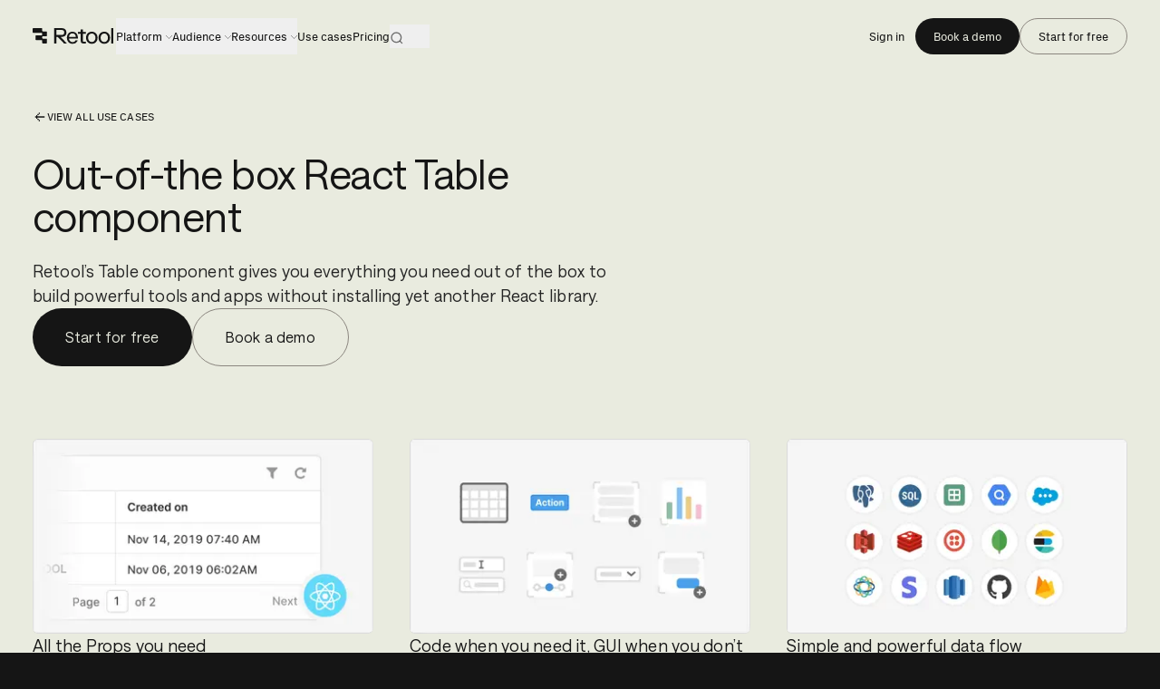

--- FILE ---
content_type: text/html; charset=utf-8
request_url: https://retool.com/use-case/react-table-component?ref=retool-blog.ghost.io
body_size: 26182
content:
<!DOCTYPE html><html lang="en" class="dark scroll-pt-nav-height"><head><meta charSet="utf-8"/><meta name="viewport" content="width=device-width, initial-scale=1"/><link rel="stylesheet" href="/_next/static/chunks/c8aa48e90deadf04.css" data-precedence="next"/><link rel="stylesheet" href="/_next/static/chunks/1b0cf53b1b4559b3.css" data-precedence="next"/><link rel="stylesheet" href="/_next/static/chunks/eaf8a5a8e52027fe.css" data-precedence="next"/><link rel="stylesheet" href="/_next/static/chunks/7cc0b47b342b4e12.css" data-precedence="next"/><link rel="stylesheet" href="/_next/static/chunks/32e92eebac2ec4a4.css" data-precedence="next"/><link rel="preload" as="script" fetchPriority="low" href="/_next/static/chunks/f92eebfc01b4808a.js"/><script src="/_next/static/chunks/ae000f2fa5fa5086.js" async=""></script><script src="/_next/static/chunks/708605abec6b9a93.js" async=""></script><script src="/_next/static/chunks/2160f6e9be8b93b4.js" async=""></script><script src="/_next/static/chunks/804e72bffc242bfb.js" async=""></script><script src="/_next/static/chunks/266c251f62fc14a1.js" async=""></script><script src="/_next/static/chunks/bc802e047e7780a4.js" async=""></script><script src="/_next/static/chunks/4b47e98467dcb12b.js" async=""></script><script src="/_next/static/chunks/turbopack-2894a6a608684ac5.js" async=""></script><script src="/_next/static/chunks/a8d1091c386f78d3.js" async=""></script><script src="/_next/static/chunks/de814776207e5728.js" async=""></script><script src="/_next/static/chunks/b2f5562fbed587fe.js" async=""></script><script src="/_next/static/chunks/03a5b631d106bc55.js" async=""></script><script src="/_next/static/chunks/fbdd253a1016c575.js" async=""></script><script src="/_next/static/chunks/ce01c35e20a9d86d.js" async=""></script><script src="/_next/static/chunks/072644c4eca67144.js" async=""></script><script src="/_next/static/chunks/5c1ac4cf0c72f71c.js" async=""></script><script src="/_next/static/chunks/2c765c096b42f7fc.js" async=""></script><script src="/_next/static/chunks/6973c48525020152.js" async=""></script><script src="/_next/static/chunks/56c76da6765377eb.js" async=""></script><script src="/_next/static/chunks/e5bd79fa0ec4d965.js" async=""></script><script src="/_next/static/chunks/f42a7e88ecf65906.js" async=""></script><script src="/_next/static/chunks/590486347b18161e.js" async=""></script><script src="/_next/static/chunks/2599010f689bbd5c.js" async=""></script><script src="/_next/static/chunks/ffdd305afe8dee08.js" async=""></script><script src="/_next/static/chunks/c493e8d1e32d1dbf.js" async=""></script><script src="/_next/static/chunks/5a7bd8b34de2d40b.js" async=""></script><script src="/_next/static/chunks/ab90fc0835b9f5e9.js" async=""></script><script src="/_next/static/chunks/535d36eb609086ee.js" async=""></script><script src="/_next/static/chunks/32359142f510ce49.js" async=""></script><script src="/_next/static/chunks/6a0b9ec516319957.js" async=""></script><link rel="preload" href="https://www.googletagmanager.com/gtm.js?id=GTM-WHDC2N5" as="script"/><link rel="preload" href="/_next/static/chunks/11159aad00b6a08b.js" as="script" fetchPriority="low"/><meta name="next-size-adjust" content=""/><link rel="preconnect" href="https://dqpcjghenxt8u.cloudfront.net" crossorigin="anonymous"/><link rel="preconnect" href="https://p.retool.com" crossorigin="anonymous"/><meta name="theme-color" content="#151515"/><meta name="color-scheme" content="dark"/><title>Retool | Out-of-the box React Table component</title><meta name="description" content="Retool’s Table component gives you everything you need to build powerful tools and apps without installing yet another React library."/><link rel="manifest" href="/manifest.webmanifest"/><link rel="canonical" href="https://retool.com/use-case/react-table-component"/><meta name="sentry-trace" content="280f1cb646eea1849aa007e8df943007-2bbd2d0e787d8350-0"/><meta name="baggage" content="sentry-environment=production,sentry-release=0e63e2c59e9bc1742ab7460c78c0608bbe23a092,sentry-public_key=1406a735e68423ef588e32b71db6f16c,sentry-trace_id=280f1cb646eea1849aa007e8df943007,sentry-org_id=98870,sentry-sampled=false,sentry-sample_rand=0.34246767434504044,sentry-sample_rate=0.01"/><script src="/_next/static/chunks/a6dad97d9634a72d.js" noModule=""></script></head><body class="saansfont_53ad8974-module__GiSBqW__variable pxgroteskfont_1dd9fc96-module__Qvb1mW__variable bg-surface-background-base text-surface-text-primary" data-testid="normal-body"><div hidden=""><!--$--><!--/$--></div><div id="viewport" class="relative devtopia light" style="--accent-background-color:var(--surface-accent-background-gray);--accent-base-color:var(--surface-accent-base-gray);--accent-muted-color:var(--surface-accent-muted-gray);--accent-focused-color:var(--surface-accent-focused-gray)"><div class="text-surface-text-primary bg-surface-background-base"><a href="#main-content" class="!fixed z-modal sr-only focus:not-sr-only">Skip to main content</a><header class="GlobalNavigationContentDefault-module__VJd2Lq__globalNavigationContent fixed top-0 z-nav w-full lg:block"><div data-test-id="global-nav-container" class="relative grid-wrapper auto-rows-min lg:max-w-none"><figure class="absolute z-0 w-full h-nav-height backdrop-blur-sm transition-colors motion-safe:duration-600 motion-reduce:duration-200" style="opacity:0;background-color:var(--surface-lightbox-active)"></figure><div class="relative flex justify-between h-nav-height grid-span-start-inner-to-end-inner -mr-grid-half-col text-surface-text-primary md:mr-0"><div class="flex flex-wrap items-center justify-start gap-x-2 sm:gap-x-6 lg:gap-x-10"><div class="flex items-center lg:col-start-2 lg:col-span-4 z-nav min-h-9 transition-transform-opacity duration-400 opacity-100 transform-none pointer-events-auto"><a class="flex items-center text-surface-text-primary hover:opacity-80 active:scale-95 scale-100 transition-transform duration-300" aria-label="Retool" data-test-id="global-nav-home-button" data-zone="same" href="/"><div class="CursorBox-module__BbHciq__cursorBox" aria-label="" data-dd-action-name="action-use-case-react-table-component"><svg id="retool-logo" class="ActionNavLogo-module__cTIK-G__logo" fill="currentColor" viewBox="0 0 87 17" xmlns="http://www.w3.org/2000/svg"><path d="M35.866 16.001h-3.07l-6.708-6.857h-1.25V16h-2.275V0h7.618c3.207 0 5.117 1.714 5.117 4.572 0 2.857-1.91 4.572-5.117 4.572h-1.137L35.866 16Zm-2.842-11.43c0-1.622-.91-2.628-2.843-2.628h-5.344v5.258h5.344c1.933 0 2.843-1.006 2.843-2.63ZM41.689 16.344c-3.639 0-5.913-2.72-5.913-6.286 0-3.566 2.274-6.287 5.799-6.287 2.843 0 4.548 1.6 5.299 3.978.273.891.386 1.874.386 2.88v.229h-9.3c.068 1.92 1.477 3.771 3.729 3.771 1.933 0 2.82-1.12 3.002-1.943h2.342c-.546 1.943-2.365 3.658-5.344 3.658Zm-3.73-7.2h7.118c-.114-2.058-1.205-3.658-3.502-3.658-2.297 0-3.547 1.714-3.616 3.657ZM47.373 5.943V4.115h2.842V1.372h2.183v2.743h3.07v1.828h-3.07v7.2c0 .801.228 1.075 1.024 1.075h2.046v1.783h-2.501c-2.07 0-2.752-1.028-2.752-2.857v-7.2h-2.842ZM61.745 3.771c3.639 0 6.026 2.72 6.026 6.287 0 3.566-2.387 6.286-6.026 6.286s-6.026-2.72-6.026-6.286c0-3.566 2.387-6.287 6.026-6.287Zm0 1.83c-2.479 0-3.843 2.056-3.843 4.457 0 2.4 1.364 4.457 3.843 4.457s3.843-2.057 3.843-4.457S64.224 5.6 61.745 5.6ZM74.762 3.771c3.638 0 6.026 2.72 6.026 6.287 0 3.566-2.388 6.286-6.026 6.286-3.639 0-6.027-2.72-6.027-6.286 0-3.566 2.388-6.287 6.027-6.287Zm0 1.83c-2.48 0-3.844 2.056-3.844 4.457 0 2.4 1.365 4.457 3.844 4.457 2.478 0 3.843-2.057 3.843-4.457S77.24 5.6 74.762 5.6ZM84.234 0v16.001h-2.183V0h2.183ZM10 .75A.75.75 0 0 0 9.25 0H.75A.75.75 0 0 0 0 .75v3.5c0 .414.336.75.75.75h8.5a.75.75 0 0 1 .75.75v1a.75.75 0 0 1-.75.75h-5.5a.75.75 0 0 0-.75.75v3.5c0 .414.336.75.75.75h5.5a.75.75 0 0 1 .75.75v2c0 .415.336.75.75.75h3.5a.75.75 0 0 0 .75-.75v-3.5a.75.75 0 0 0-.75-.75h-3.5a.75.75 0 0 1-.75-.75v-1a.75.75 0 0 1 .75-.75h3.5a.75.75 0 0 0 .75-.75v-3.5a.75.75 0 0 0-.75-.75h-3.5a.75.75 0 0 1-.75-.75v-2Z"></path></svg></div></a></div><button class="absolute left-0 whitespace-nowrap h-nav-height py-2 text-string transition-transform-opacity duration-400 opacity-0 translate-y-4 pointer-events-none" aria-hidden="true" tabindex="-1" type="button"><svg class="BackButtonMobile-module__YMxq0G__iconCaretBack inline-block relative mr-1 rotate-90" viewBox="0 0 7 12" fill="currentColor" xmlns="http://www.w3.org/2000/svg"><g id="caret"><rect id="Rectangle" x="3" y="7" width="1" height="1"></rect><rect id="Rectangle_2" x="4" y="6" width="1" height="1"></rect><rect id="Rectangle_3" x="2" y="6" width="1" height="1"></rect><rect id="Rectangle_4" x="5" y="5" width="1" height="1"></rect><rect id="Rectangle_5" x="1" y="5" width="1" height="1"></rect><rect id="Rectangle_6" x="6" y="4" width="1" height="1"></rect><rect id="Rectangle_7" y="4" width="1" height="1"></rect></g></svg><span class="inline-block relative uppercase">Back</span></button><div class="inline-flex flex-nowrap items-center justify-center gap-x-6" aria-hidden="false"><nav class="group hidden flex-row items-center h-fit gap-6 transition-opacity duration-400 lg:flex opacity-100" data-test-id="global-nav-primary-items"><button class="relative" tabindex="0" data-test-id="nav-item-platform" data-dd-action-name="nav-item-platform" type="button" style="--line-offset-x:0rem"><summary class="list-none py-2 whitespace-nowrap marker:content-none hover:!opacity-100 group-hover:opacity-40 transition-opacity duration-400"><span class="relative inline-block text-caption-action text-nav-items-default-text">Platform</span><figure class="NavItemPrimaryWithDropdown-module__jZQF4G__icon relative inline-block top-2px -rotate-90 ml-1 text-nav-items-inactive-icon transition-transform-opacity duration-400 md:rotate-0 md:rotate-0"><svg class="absolute inset-0" viewBox="0 0 7 12" fill="currentColor" xmlns="http://www.w3.org/2000/svg"><g id="caret"><rect id="Rectangle" x="3" y="7" width="1" height="1"></rect><rect id="Rectangle_2" x="4" y="6" width="1" height="1"></rect><rect id="Rectangle_3" x="2" y="6" width="1" height="1"></rect><rect id="Rectangle_4" x="5" y="5" width="1" height="1"></rect><rect id="Rectangle_5" x="1" y="5" width="1" height="1"></rect><rect id="Rectangle_6" x="6" y="4" width="1" height="1"></rect><rect id="Rectangle_7" y="4" width="1" height="1"></rect></g></svg></figure></summary><figure class="NavItemPrimaryWithDropdown-module__jZQF4G__blueLine absolute w-hairline h-2 origin-top overflow-hidden before:absolute before:inset-0 before:bg-subnav-default-stroke-accent transition-transform duration-400 ease-ease-in-out scale-y-0"><figure class="absolute inset-0 after:absolute after:inset-0 after:bg-accent-focused-color transition-transform duration-400 ease-ease-in-out translate-y-0 delay-100"></figure></figure></button><button class="relative" tabindex="0" data-test-id="nav-item-audience" data-dd-action-name="nav-item-audience" type="button" style="--line-offset-x:0rem"><summary class="list-none py-2 whitespace-nowrap marker:content-none hover:!opacity-100 group-hover:opacity-40 transition-opacity duration-400"><span class="relative inline-block text-caption-action text-nav-items-default-text">Audience</span><figure class="NavItemPrimaryWithDropdown-module__jZQF4G__icon relative inline-block top-2px -rotate-90 ml-1 text-nav-items-inactive-icon transition-transform-opacity duration-400 md:rotate-0 md:rotate-0"><svg class="absolute inset-0" viewBox="0 0 7 12" fill="currentColor" xmlns="http://www.w3.org/2000/svg"><g id="caret"><rect id="Rectangle" x="3" y="7" width="1" height="1"></rect><rect id="Rectangle_2" x="4" y="6" width="1" height="1"></rect><rect id="Rectangle_3" x="2" y="6" width="1" height="1"></rect><rect id="Rectangle_4" x="5" y="5" width="1" height="1"></rect><rect id="Rectangle_5" x="1" y="5" width="1" height="1"></rect><rect id="Rectangle_6" x="6" y="4" width="1" height="1"></rect><rect id="Rectangle_7" y="4" width="1" height="1"></rect></g></svg></figure></summary><figure class="NavItemPrimaryWithDropdown-module__jZQF4G__blueLine absolute w-hairline h-2 origin-top overflow-hidden before:absolute before:inset-0 before:bg-subnav-default-stroke-accent transition-transform duration-400 ease-ease-in-out scale-y-0"><figure class="absolute inset-0 after:absolute after:inset-0 after:bg-accent-focused-color transition-transform duration-400 ease-ease-in-out translate-y-0 delay-100"></figure></figure></button><button class="relative" tabindex="0" data-test-id="nav-item-resources" data-dd-action-name="nav-item-resources" type="button" style="--line-offset-x:0rem"><summary class="list-none py-2 whitespace-nowrap marker:content-none hover:!opacity-100 group-hover:opacity-40 transition-opacity duration-400"><span class="relative inline-block text-caption-action text-nav-items-default-text">Resources</span><figure class="NavItemPrimaryWithDropdown-module__jZQF4G__icon relative inline-block top-2px -rotate-90 ml-1 text-nav-items-inactive-icon transition-transform-opacity duration-400 md:rotate-0 md:rotate-0"><svg class="absolute inset-0" viewBox="0 0 7 12" fill="currentColor" xmlns="http://www.w3.org/2000/svg"><g id="caret"><rect id="Rectangle" x="3" y="7" width="1" height="1"></rect><rect id="Rectangle_2" x="4" y="6" width="1" height="1"></rect><rect id="Rectangle_3" x="2" y="6" width="1" height="1"></rect><rect id="Rectangle_4" x="5" y="5" width="1" height="1"></rect><rect id="Rectangle_5" x="1" y="5" width="1" height="1"></rect><rect id="Rectangle_6" x="6" y="4" width="1" height="1"></rect><rect id="Rectangle_7" y="4" width="1" height="1"></rect></g></svg></figure></summary><figure class="NavItemPrimaryWithDropdown-module__jZQF4G__blueLine absolute w-hairline h-2 origin-top overflow-hidden before:absolute before:inset-0 before:bg-subnav-default-stroke-accent transition-transform duration-400 ease-ease-in-out scale-y-0"><figure class="absolute inset-0 after:absolute after:inset-0 after:bg-accent-focused-color transition-transform duration-400 ease-ease-in-out translate-y-0 delay-100"></figure></figure></button><div class="group-hover:opacity-40 hover:!opacity-100 list-none whitespace-nowrap transition-opacity duration-400 ease-in-out lg:py-2" data-test-id="nav-item-use-cases-container" data-dd-action-name="nav-item-use-cases-container"><a class="text-nav-items-default-text headline-xs lg:text-caption-action" tabindex="0" data-test-id="nav-item-use-cases" data-dd-action-name="nav-item-use-cases" data-zone="null" href="https://retool.com/use-cases">Use cases</a></div><div class="group-hover:opacity-40 hover:!opacity-100 list-none whitespace-nowrap transition-opacity duration-400 ease-in-out lg:py-2" data-test-id="nav-item-pricing-container" data-dd-action-name="nav-item-pricing-container"><a class="text-nav-items-default-text headline-xs lg:text-caption-action" tabindex="0" data-test-id="nav-item-pricing" data-dd-action-name="nav-item-pricing" data-zone="null" href="https://retool.com/pricing">Pricing</a></div><button class="group/search-launcher relative inline-flex items-center overflow-hidden gap-2 pt-1 text-caption whitespace-nowrap hover:bg-btn-secondary-gray-hover-background hover:border-accent-focused-color transition-all duration-200 ease-ease-in-out" aria-label="Search"><svg viewBox="0 0 24 24" fill="none" stroke="currentColor" stroke-width="2" class="flex-shrink-0 w-4 h-4 w-4 h-4 text-surface-details-neutral-alpha-60 group-hover/search-launcher:!text-surface-text-primary group-focus-visible/search-launcher:text-surface-text-primary transition-colors duration-300 ease-ease-in-out"><circle cx="11" cy="11" r="8"></circle><path d="m21 21-4.35-4.35"></path></svg><span class="max-w-0 opacity-0 overflow-hidden group-hover/search-launcher:max-w-20 group-hover/search-launcher:opacity-100 group-focus-visible/search-launcher:max-w-20 group-focus-visible/search-launcher:opacity-100 transition-all duration-300 ease-ease-in-out">Search</span><kbd class="opacity-0 group-hover/search-launcher:opacity-100 group-focus-visible/search-launcher:opacity-100 px-1.5 py-0.5 text-xs font-mono bg-surface-background-focused border-hairline border-surface-details-neutral-alpha-12 rounded transition-all duration-150 ease-ease-in-out">⌘K</kbd></button></nav></div></div><div class="flex items-center justify-center gap-x-4 transition-opacity duration-400 opacity-100" aria-hidden="false"><div class="flex justify-end items-center self-center origin-center gap-2 pl-4" data-test-id="global-nav-secondary-items" style="opacity:1;transform:none"><a class="cursor-pointer flex items-center justify-center h-10 text-caption-action text-center whitespace-nowrap rounded-full transition-colors duration-300 ease-ease-in-out overflow-hidden px-3 border-none bg-transparent text-btn-tertiary-default-text hover:bg-transparent hover:text-surface-text-muted active:bg-transparent active:text-btn-tertiary-hover-text self-start hidden last:flex md:flex" tabindex="0" data-dd-action-name="action-use-case-react-table-component-(&#x27;Sign in - inline&#x27;)" href="https://login.retool.com/auth/login?source=navbarcta" style="transform:none"><span class="select-none inline-flex relative justify-center items-center"><span style="will-change:auto;opacity:1;transform:none" class="relative z-10 leading-none line-clamp-1 py-1">Sign in</span><span class="absolute w-6 h-6 opacity-0" style="will-change:auto;opacity:0;transform:translateX(-150%)"><svg class="absolute w-full h-full" viewBox="0 0 24 24" fill="currentColor" xmlns="http://www.w3.org/2000/svg"><path fill-rule="evenodd" d="M12 5v2h2v2h2v2H4v2h12v2h-2v2h-2v2h2v-2h2v-2h2v-2h2v-2h-2V9h-2V7h-2V5h-2Z" clip-rule="evenodd"></path></svg></span><span class="absolute invisible text-transparent z-0 line-clamp-1 py-1" aria-hidden="true">Sign in</span></span></a><a class="cursor-pointer flex items-center justify-center px-5 h-10 text-caption-action text-center whitespace-nowrap rounded-full transition-colors duration-300 ease-ease-in-out overflow-hidden bg-btn-primary-default-background text-btn-primary-default-text hover:bg-btn-primary-hover-background hover:text-btn-primary-hover-text active:bg-btn-primary-active-background active:text-btn-primary-hover-text self-start hidden last:flex md:flex flex-grow" tabindex="0" data-dd-action-name="action-use-case-react-table-component-(&#x27;Book a demo - primary&#x27;)" href="https://retool.com/demo?meeting_page_source=navbarcta" style="transform:none"><span class="select-none inline-flex relative justify-center items-center"><span style="will-change:auto;opacity:1;transform:none" class="relative z-10 leading-none line-clamp-1 py-1">Book a demo</span><span class="absolute w-6 h-6 opacity-0" style="will-change:auto;opacity:0;transform:translateX(-150%)"><svg class="absolute w-full h-full" viewBox="0 0 24 24" fill="currentColor" xmlns="http://www.w3.org/2000/svg"><path fill-rule="evenodd" d="M12 5v2h2v2h2v2H4v2h12v2h-2v2h-2v2h2v-2h2v-2h2v-2h2v-2h-2V9h-2V7h-2V5h-2Z" clip-rule="evenodd"></path></svg></span><span class="absolute invisible text-transparent z-0 line-clamp-1 py-1" aria-hidden="true">Book a demo</span></span></a><a class="cursor-pointer flex items-center justify-center px-5 h-10 text-caption-action text-center whitespace-nowrap rounded-full transition-colors duration-300 ease-ease-in-out overflow-hidden border-hairline bg-btn-secondary-gray-default-background text-btn-secondary-gray-default-text border-accent-focused-color hover:bg-btn-secondary-gray-hover-background hover:text-btn-secondary-gray-hover-text hover:border-accent-base-color active:bg-btn-secondary-gray-active-background active:text-btn-secondary-gray-hover-text active:border-accent-base-color self-start hidden last:flex md:flex flex-grow" tabindex="0" data-dd-action-name="action-use-case-react-table-component-(&#x27;Start for free - secondary&#x27;)" href="https://login.retool.com/auth/signup?source=navbarcta" style="transform:none"><span class="select-none inline-flex relative justify-center items-center"><span style="will-change:auto;opacity:1;transform:none" class="relative z-10 leading-none line-clamp-1 py-1">Start for free</span><span class="absolute w-6 h-6 opacity-0" style="will-change:auto;opacity:0;transform:translateX(-150%)"><svg class="absolute w-full h-full" viewBox="0 0 24 24" fill="currentColor" xmlns="http://www.w3.org/2000/svg"><path fill-rule="evenodd" d="M12 5v2h2v2h2v2H4v2h12v2h-2v2h-2v2h2v-2h2v-2h2v-2h2v-2h-2V9h-2V7h-2V5h-2Z" clip-rule="evenodd"></path></svg></span><span class="absolute invisible text-transparent z-0 line-clamp-1 py-1" aria-hidden="true">Start for free</span></span></a></div><button class="inline-block self-center w-10 h-10 lg:hidden" type="button" aria-label="Open navigation" data-test-id="mobile-nav-toggle-button"><!--$!--><template data-dgst="BAILOUT_TO_CLIENT_SIDE_RENDERING"></template><!--/$--></button></div></div></div></header><div class="relative transition-dimensions duration-400 ease-ease-in-out h-0"></div><main id="main-content" class="relative overflow-x-clip"><script type="application/ld+json">{"@context":"https://schema.org","@type":"WebPage","name":"React Table Component | Retool","description":"Retool’s Table component gives you everything you need to build powerful tools and apps without installing yet another React library.","url":"https://retool.com/use-case/react-table-component","image":"/og-image.png"}</script><script type="application/ld+json">{"@context":"https://schema.org","@type":"Organization","name":"Retool","url":"https://retool.com","logo":"https://retool.com/logo.png","foundingDate":"2017","address":{"@type":"PostalAddress","streetAddress":"1550 Bryant Street","addressLocality":"San Francisco","addressRegion":"CA","postalCode":"94103","addressCountry":"USA"},"contactPoint":{"@type":"ContactPoint","contactType":"Customer Support","email":"support@retool.com"},"sameAs":["https://x.com/retool","https://www.linkedin.com/company/tryretool","https://www.youtube.com/@Retool"]}</script><div class="grid-wrapper pt-nav-height"><div class="grid-span-start-inner-to-end-inner pt-10"><!--$--><!--/$--><a class="inline-flex items-center justify-center gap-1 text-string" data-zone="same" href="/use-cases"><svg class="w-4 h-4 rotate-180" viewBox="0 0 24 24" fill="currentColor" xmlns="http://www.w3.org/2000/svg"><path fill-rule="evenodd" d="M12 5v2h2v2h2v2H4v2h12v2h-2v2h-2v2h2v-2h2v-2h2v-2h2v-2h-2V9h-2V7h-2V5h-2Z" clip-rule="evenodd"></path></svg> <!-- -->View all use cases</a></div><div class="grid-span-start-inner-to-end-inner mb-10"><div class="relative flex items-center flex-wrap mb-10"><h1 class="headline-md text-pretty my-6 max-w-135">Out-of-the box React Table component</h1><div class="flex w-full justify-between md:flex-row flex-col"><div class="flex flex-col gap-6"><div class="[&amp;_p]:text-body-lg [&amp;_p]:text-pretty text-surface-text-muted [&amp;_p]:max-w-160"><p>Retool’s Table component gives you everything you need out of the box to build powerful tools and apps without installing yet another React library.</p></div><div class="flex flex-wrap gap-y-2 gap-x-2"><button class="cursor-pointer flex items-center justify-center whitespace-nowrap rounded-full transition-colors duration-300 ease-ease-in-out overflow-hidden text-body px-9 h-16 bg-btn-primary-default-background text-btn-primary-default-text hover:bg-btn-primary-hover-background hover:text-btn-primary-hover-text active:bg-btn-primary-active-background active:text-btn-primary-hover-text self-start" tabindex="0" data-dd-action-name="action-use-case-react-table-component" type="button" style="transform:none"><span class="select-none inline-flex relative justify-center items-center"><span style="will-change:auto;opacity:1;transform:none" class="relative z-10 leading-none line-clamp-1 py-1">Start for free</span><span class="absolute w-6 h-6 opacity-0" style="will-change:auto;opacity:0;transform:translateX(-150%)"><svg class="absolute w-full h-full" viewBox="0 0 24 24" fill="currentColor" xmlns="http://www.w3.org/2000/svg"><path fill-rule="evenodd" d="M12 5v2h2v2h2v2H4v2h12v2h-2v2h-2v2h2v-2h2v-2h2v-2h2v-2h-2V9h-2V7h-2V5h-2Z" clip-rule="evenodd"></path></svg></span><span class="absolute invisible text-transparent z-0 line-clamp-1 py-1" aria-hidden="true">Start for free</span></span></button><a class="cursor-pointer flex items-center justify-center whitespace-nowrap rounded-full transition-colors duration-300 ease-ease-in-out overflow-hidden text-body px-9 h-16 border-hairline bg-btn-secondary-gray-default-background text-btn-secondary-gray-default-text border-accent-focused-color hover:bg-btn-secondary-gray-hover-background hover:text-btn-secondary-gray-hover-text hover:border-accent-base-color active:bg-btn-secondary-gray-active-background active:text-btn-secondary-gray-hover-text active:border-accent-base-color self-start" tabindex="0" data-dd-action-name="action-use-case-react-table-component" href="https://retool.com/demo/?meeting_page_source=usecasepages" style="transform:none"><span class="select-none inline-flex relative justify-center items-center"><span style="will-change:auto;opacity:1;transform:none" class="relative z-10 leading-none line-clamp-1 py-1">Book a demo</span><span class="absolute w-6 h-6 opacity-0" style="will-change:auto;opacity:0;transform:translateX(-150%)"><svg class="absolute w-full h-full" viewBox="0 0 24 24" fill="currentColor" xmlns="http://www.w3.org/2000/svg"><path fill-rule="evenodd" d="M12 5v2h2v2h2v2H4v2h12v2h-2v2h-2v2h2v-2h2v-2h2v-2h2v-2h-2V9h-2V7h-2V5h-2Z" clip-rule="evenodd"></path></svg></span><span class="absolute invisible text-transparent z-0 line-clamp-1 py-1" aria-hidden="true">Book a demo</span></span></a></div></div></div></div></div><div class="grid-span-start-inner-to-end-inner mb-20"><div class="grid grid-cols-1 gap-10 md:grid-cols-3"><div class="flex flex-col gap-4"><img alt="All the Props you need" loading="lazy" width="360" height="240" decoding="async" data-nimg="1" class="w-full h-auto" style="color:transparent" srcSet="/_next/image?url=https%3A%2F%2Fdqpcjghenxt8u.cloudfront.net%2Fcontentful-data%2Fimages%2F5uBc5yGqSHxlFslQlEfUpv%2F6b619fc3cc6c74dbcaeb7188474b5087%2FGroup_1102__2_.png&amp;w=384&amp;q=75 1x, /_next/image?url=https%3A%2F%2Fdqpcjghenxt8u.cloudfront.net%2Fcontentful-data%2Fimages%2F5uBc5yGqSHxlFslQlEfUpv%2F6b619fc3cc6c74dbcaeb7188474b5087%2FGroup_1102__2_.png&amp;w=750&amp;q=75 2x" src="/_next/image?url=https%3A%2F%2Fdqpcjghenxt8u.cloudfront.net%2Fcontentful-data%2Fimages%2F5uBc5yGqSHxlFslQlEfUpv%2F6b619fc3cc6c74dbcaeb7188474b5087%2FGroup_1102__2_.png&amp;w=750&amp;q=75"/><div class="flex flex-col gap-2"><h4 class="text-body-lg">All the Props you need</h4><p class="text-body-sm text-surface-text-muted"><span>Retool’s Table component ships with configurability for every use case: from basics like column types and filters to advanced action buttons, default row selection, and server side pagination</span></p></div></div><div class="flex flex-col gap-4"><img alt="Code when you need it, GUI when you don’t" loading="lazy" width="360" height="240" decoding="async" data-nimg="1" class="w-full h-auto" style="color:transparent" srcSet="/_next/image?url=https%3A%2F%2Fdqpcjghenxt8u.cloudfront.net%2Fcontentful-data%2Fimages%2F7CSevWBIXYHPCqF9h7Fezc%2Fa9eed30aaa43c1671127b3c55801e38e%2FGroup_1106.png&amp;w=384&amp;q=75 1x, /_next/image?url=https%3A%2F%2Fdqpcjghenxt8u.cloudfront.net%2Fcontentful-data%2Fimages%2F7CSevWBIXYHPCqF9h7Fezc%2Fa9eed30aaa43c1671127b3c55801e38e%2FGroup_1106.png&amp;w=750&amp;q=75 2x" src="/_next/image?url=https%3A%2F%2Fdqpcjghenxt8u.cloudfront.net%2Fcontentful-data%2Fimages%2F7CSevWBIXYHPCqF9h7Fezc%2Fa9eed30aaa43c1671127b3c55801e38e%2FGroup_1106.png&amp;w=750&amp;q=75"/><div class="flex flex-col gap-2"><h4 class="text-body-lg">Code when you need it, GUI when you don’t</h4><p class="text-body-sm text-surface-text-muted"><span>Retool&#x27;s reusable components save you time without boxing you in: you can write Javascript anywhere, and component properties (like selectedRow) are easy to reference and inspect via our property browser</span></p></div></div><div class="flex flex-col gap-4"><img alt="Simple and powerful data flow " loading="lazy" width="360" height="240" decoding="async" data-nimg="1" class="w-full h-auto" style="color:transparent" srcSet="/_next/image?url=https%3A%2F%2Fdqpcjghenxt8u.cloudfront.net%2Fcontentful-data%2Fimages%2F7t7BNp3hrcV8jyQRdAbKVh%2F9388593be8bf8f9e6030e1a173f6a12a%2FGroup_1104.png&amp;w=384&amp;q=75 1x, /_next/image?url=https%3A%2F%2Fdqpcjghenxt8u.cloudfront.net%2Fcontentful-data%2Fimages%2F7t7BNp3hrcV8jyQRdAbKVh%2F9388593be8bf8f9e6030e1a173f6a12a%2FGroup_1104.png&amp;w=750&amp;q=75 2x" src="/_next/image?url=https%3A%2F%2Fdqpcjghenxt8u.cloudfront.net%2Fcontentful-data%2Fimages%2F7t7BNp3hrcV8jyQRdAbKVh%2F9388593be8bf8f9e6030e1a173f6a12a%2FGroup_1104.png&amp;w=750&amp;q=75"/><div class="flex flex-col gap-2"><h4 class="text-body-lg">Simple and powerful data flow </h4><p class="text-body-sm text-surface-text-muted"><span>Backing your Table with data from any database or API query is as simple as {{ query.data }}. Retool takes care of logistics like state, triggers, and re-rendering so you can focus on what’s custom to your tool or app</span></p></div></div></div></div><div class="grid-span-start-inner-to-end-inner mb-20"><div class="grid grid-cols-1 md:grid-cols-2 items-center justify-center border-hairline border-surface-details-neutral-alpha-12"><div class="flex flex-col gap-4 p-10"><div class="flex flex-col gap-4"><section class="flex flex-col gap-6"><p class="text-body text-center max-w-[600px] mx-auto"><span class="text-body text-center">From startups to Fortune 500s, the world&#x27;s most effective teams use Retool to build custom business software.</span> <a class="group/link inline-flex items-center gap-1" target="_blank" rel="noopener noreferrer" data-zone="same" href="/customers"><span class="underline underline-offset-2 decoration-1 transition-text-decoration duration-300 ease-in-out group-hover/link:underline-offset-3 will-change-auto">Our customers</span><span class="actionArrowLinkExtArrow pl-2px pr-2px font-80%">↗</span></a></p><div class="flex flex-wrap items-center justify-center gap-x-10 gap-y-2"><img alt="amazon logo" title="amazon logo" loading="lazy" width="100" height="100" decoding="async" data-nimg="1" class="w-full object-contain max-w-20 max-h-[50px]" style="color:transparent" src="https://dqpcjghenxt8u.cloudfront.net/customer-logos/amazon-color.svg"/><img alt="stripe logo" title="stripe logo" loading="lazy" width="100" height="100" decoding="async" data-nimg="1" class="w-full object-contain max-w-20 max-h-[50px]" style="color:transparent" src="https://dqpcjghenxt8u.cloudfront.net/customer-logos/stripe-color.svg"/><img alt="plaid logo" title="plaid logo" loading="lazy" width="100" height="100" decoding="async" data-nimg="1" class="w-full object-contain max-w-20 max-h-[50px]" style="color:transparent" src="https://dqpcjghenxt8u.cloudfront.net/customer-logos/plaid-color.svg"/><img alt="brex logo" title="brex logo" loading="lazy" width="100" height="100" decoding="async" data-nimg="1" class="w-full object-contain max-w-20 max-h-[50px]" style="color:transparent" src="https://dqpcjghenxt8u.cloudfront.net/customer-logos/brex-color.svg"/><img alt="orange-theory logo" title="orange-theory logo" loading="lazy" width="100" height="100" decoding="async" data-nimg="1" class="w-full object-contain max-w-20 max-h-[50px]" style="color:transparent" src="https://dqpcjghenxt8u.cloudfront.net/customer-logos/orange-theory-color.svg"/><img alt="ramp logo" title="ramp logo" loading="lazy" width="100" height="100" decoding="async" data-nimg="1" class="w-full object-contain max-w-20 max-h-[50px]" style="color:transparent" src="https://dqpcjghenxt8u.cloudfront.net/customer-logos/ramp-color.svg"/><img alt="gong logo" title="gong logo" loading="lazy" width="100" height="100" decoding="async" data-nimg="1" class="w-full object-contain max-w-20 max-h-[50px]" style="color:transparent" src="https://dqpcjghenxt8u.cloudfront.net/customer-logos/gong-color.svg"/><img alt="burgerking logo" title="burgerking logo" loading="lazy" width="100" height="100" decoding="async" data-nimg="1" class="w-full object-contain max-w-20 max-h-[50px]" style="color:transparent" src="https://dqpcjghenxt8u.cloudfront.net/customer-logos/burgerking-color.svg"/></div></section></div></div><div class="flex flex-col items-start justify-center gap-10 p-14 border-t-hairline border-surface-details-neutral-alpha-12 md:border-l-hairline md:border-t-0"><h3 class="flex flex-col items-start justify-center"><span class="headline-lg text-surface-text-muted inline-block -mb-4">“</span><div class="[&amp;_p]:headline-xxs [&amp;_strong]:font-regular [&amp;_p]:text-pretty [&amp;_p]:text-surface-text-muted [&amp;_p]:max-w-135"><p>Using Retool, we&#x27;ve built internal tools for our retail and merchandising teams quickly, while maintaining our speed on feature development for our shoppers.</p></div></h3><div class="flex flex-col gap-1 text-caption text-surface-text-muted"><p>Eddy Kim</p><p>Engineering Manager<!-- --> at <!-- -->Verishop</p></div></div></div></div><div class="grid-span-start-inner-to-end-inner mb-20"><div class="flex flex-col gap-6 md:flex-row"><div class="flex flex-col w-full gap-6 md:w-1/4"><h4 class="headline-xxs text-pretty">Retool provides the building blocks for any internal tool</h4><button class="cursor-pointer flex items-center justify-center px-5 h-10 text-caption-action text-center whitespace-nowrap rounded-full transition-colors duration-300 ease-ease-in-out overflow-hidden bg-btn-primary-default-background text-btn-primary-default-text hover:bg-btn-primary-hover-background hover:text-btn-primary-hover-text active:bg-btn-primary-active-background active:text-btn-primary-hover-text self-start" tabindex="0" data-dd-action-name="action-use-case-react-table-component" type="button" style="transform:none"><span class="select-none inline-flex relative justify-center items-center"><span style="will-change:auto;opacity:1;transform:none" class="relative z-10 leading-none line-clamp-1 py-1">Start for free</span><span class="absolute w-6 h-6 opacity-0" style="will-change:auto;opacity:0;transform:translateX(-150%)"><svg class="absolute w-full h-full" viewBox="0 0 24 24" fill="currentColor" xmlns="http://www.w3.org/2000/svg"><path fill-rule="evenodd" d="M12 5v2h2v2h2v2H4v2h12v2h-2v2h-2v2h2v-2h2v-2h2v-2h2v-2h-2V9h-2V7h-2V5h-2Z" clip-rule="evenodd"></path></svg></span><span class="absolute invisible text-transparent z-0 line-clamp-1 py-1" aria-hidden="true">Start for free</span></span></button></div><div class="flex-1"><p class="mb-10">Whether you&#x27;re building a basic CRUD interface or refund management software, internal tools have the same building blocks: tables, text boxes, dropdowns, etc. Retool gives you a simple way to connect these building blocks with your own data sources so you can assemble any custom internal tool, fast.</p><div class="VideoComponent-module__CelH7W__videoWrapper overflow-hidden rounded-lg bg-transparent border border-surface-details-neutral-alpha-12 mb-12 lg:mt-6"><div class="VideoComponent-module__CelH7W__videoContainer"><video controls=""><source src="https://d3399nw8s4ngfo.cloudfront.net/videos/intro-to-retool.mp4" type="video/mp4"/><track kind="captions"/></video></div></div></div></div></div><div class="grid-span-start-inner-to-end-inner flex flex-col pb-20 gap-6"><h2 class="headline-md text-pretty max-w-12em">Supercharge your business today.</h2><p class="text-body-lg text-pretty text-surface-text-muted max-w-96">Start building an internal tool or customer portal in under 10 minutes.</p><div class="flex flex-wrap gap-y-2 gap-x-2"><button class="cursor-pointer flex items-center justify-center whitespace-nowrap rounded-full transition-colors duration-300 ease-ease-in-out overflow-hidden text-body px-9 h-16 bg-btn-primary-default-background text-btn-primary-default-text hover:bg-btn-primary-hover-background hover:text-btn-primary-hover-text active:bg-btn-primary-active-background active:text-btn-primary-hover-text self-start" tabindex="0" data-dd-action-name="action-use-case-react-table-component" type="button" style="transform:none"><span class="select-none inline-flex relative justify-center items-center"><span style="will-change:auto;opacity:1;transform:none" class="relative z-10 leading-none line-clamp-1 py-1">Start for free</span><span class="absolute w-6 h-6 opacity-0" style="will-change:auto;opacity:0;transform:translateX(-150%)"><svg class="absolute w-full h-full" viewBox="0 0 24 24" fill="currentColor" xmlns="http://www.w3.org/2000/svg"><path fill-rule="evenodd" d="M12 5v2h2v2h2v2H4v2h12v2h-2v2h-2v2h2v-2h2v-2h2v-2h2v-2h-2V9h-2V7h-2V5h-2Z" clip-rule="evenodd"></path></svg></span><span class="absolute invisible text-transparent z-0 line-clamp-1 py-1" aria-hidden="true">Start for free</span></span></button><a class="cursor-pointer flex items-center justify-center whitespace-nowrap rounded-full transition-colors duration-300 ease-ease-in-out overflow-hidden text-body px-9 h-16 border-hairline bg-btn-secondary-gray-default-background text-btn-secondary-gray-default-text border-accent-focused-color hover:bg-btn-secondary-gray-hover-background hover:text-btn-secondary-gray-hover-text hover:border-accent-base-color active:bg-btn-secondary-gray-active-background active:text-btn-secondary-gray-hover-text active:border-accent-base-color self-start" tabindex="0" data-dd-action-name="action-use-case-react-table-component" href="https://retool.com/demo/?meeting_page_source=usecasepages" style="transform:none"><span class="select-none inline-flex relative justify-center items-center"><span style="will-change:auto;opacity:1;transform:none" class="relative z-10 leading-none line-clamp-1 py-1">Book a demo</span><span class="absolute w-6 h-6 opacity-0" style="will-change:auto;opacity:0;transform:translateX(-150%)"><svg class="absolute w-full h-full" viewBox="0 0 24 24" fill="currentColor" xmlns="http://www.w3.org/2000/svg"><path fill-rule="evenodd" d="M12 5v2h2v2h2v2H4v2h12v2h-2v2h-2v2h2v-2h2v-2h2v-2h2v-2h-2V9h-2V7h-2V5h-2Z" clip-rule="evenodd"></path></svg></span><span class="absolute invisible text-transparent z-0 line-clamp-1 py-1" aria-hidden="true">Book a demo</span></span></a></div></div></div></main><footer class="!dark" aria-hidden="false"><div class="GlobalFooter-module__r64vdW__globalFooter grid-wrapper overflow-hidden bg-footer-background border-t-hairline border-surface-details-neutral-alpha-20 pt-20 pb-10 md:pt-30 lg:pt-40"><div id="global-footer" class="subgrid-item self-start col-start-2 col-end-26 md:col-end-36"><div class="subgrid-item col-span-26 gap-y-10 md:col-span-36 lg:col-span-28 lg:gap-y-16"><div class="subgrid-item col-span-26 gap-y-10 md:col-span-36 lg:col-span-28 lg:gap-y-16"><div class="flex flex-col items-stretch col-start-auto col-span-12 sm:col-span-8 md:col-span-11 lg:col-span-7"><div class="text-string uppercase opacity-60 text-footer-text">Platform</div><div class="flex flex-col flex-grow justify-start relative mt-4 headline-xxs relative overflow-hidden pl-14px VerticalTrackingLine-module__isKOjW__lineTrack"><div class="relative flex -mt-item-offset-plus-one" style="--item-height:1.125rem;--item-offset:0.656rem"><div><a class="ActionArrow-module__LlPYFa__actionArrow ActionArrow-module__LlPYFa__isSmall ActionArrow-module__LlPYFa__isIdle duration-600 relative block whitespace-nowrap w-fit py-1 cursor-pointer transition-opacity ease-ease-in-out" target="_self" tabindex="0" data-test-id="footer-group-platform-nav-item-agents" data-dd-action-name="footer-group-platform-nav-item-agents" data-zone="null" href="https://retool.com/agents"><span class="inline-block w-full whitespace-nowrap"><span class="inline-block align-middle text-surface-text-primary headline-xxs">Agents<span class="-translate-y-3px inline-flex pl-2"><span class="bg-surface-accent-background-green text-surface-text-primary relative text-string px-1 py-2px rounded uppercase inline-flex items-center text-nowrap whitespace-nowrap w-fit">New</span></span></span><svg class="ActionArrow-module__LlPYFa__icon inline-block relative align-middle w-6 h-6 ml-1 transition-transform-opacity duration-400 ease-in-out icon" viewBox="0 0 24 24" fill="currentColor" xmlns="http://www.w3.org/2000/svg"><path fill-rule="evenodd" d="M12 5v2h2v2h2v2H4v2h12v2h-2v2h-2v2h2v-2h2v-2h2v-2h2v-2h-2V9h-2V7h-2V5h-2Z" clip-rule="evenodd"></path></svg></span></a></div></div><div class="relative flex mt-0" style="--item-height:1.125rem;--item-offset:0.656rem"><div><a class="ActionArrow-module__LlPYFa__actionArrow ActionArrow-module__LlPYFa__isSmall ActionArrow-module__LlPYFa__isIdle duration-600 relative block whitespace-nowrap w-fit py-1 cursor-pointer transition-opacity ease-ease-in-out" target="_self" tabindex="0" data-test-id="footer-group-platform-nav-item-ai-primitives" data-dd-action-name="footer-group-platform-nav-item-ai-primitives" data-zone="null" href="https://retool.com/ai"><span class="inline-block w-full whitespace-nowrap"><span class="inline-block align-middle text-surface-text-primary headline-xxs">AI primitives<span class="-translate-y-3px inline-flex pl-2"><span class="bg-surface-accent-background-green text-surface-text-primary relative text-string px-1 py-2px rounded uppercase inline-flex items-center text-nowrap whitespace-nowrap w-fit">New</span></span></span><svg class="ActionArrow-module__LlPYFa__icon inline-block relative align-middle w-6 h-6 ml-1 transition-transform-opacity duration-400 ease-in-out icon" viewBox="0 0 24 24" fill="currentColor" xmlns="http://www.w3.org/2000/svg"><path fill-rule="evenodd" d="M12 5v2h2v2h2v2H4v2h12v2h-2v2h-2v2h2v-2h2v-2h2v-2h2v-2h-2V9h-2V7h-2V5h-2Z" clip-rule="evenodd"></path></svg></span></a></div></div><div class="relative flex mt-0" style="--item-height:1.125rem;--item-offset:0.656rem"><div><a class="ActionArrow-module__LlPYFa__actionArrow ActionArrow-module__LlPYFa__isSmall ActionArrow-module__LlPYFa__isIdle duration-600 relative block whitespace-nowrap w-fit py-1 cursor-pointer transition-opacity ease-ease-in-out" target="_self" tabindex="0" data-test-id="footer-group-platform-nav-item-app-builder" data-dd-action-name="footer-group-platform-nav-item-app-builder" data-zone="null" href="https://retool.com/apps"><span class="inline-block w-full whitespace-nowrap"><span class="inline-block align-middle text-surface-text-primary headline-xxs">App builder</span><svg class="ActionArrow-module__LlPYFa__icon inline-block relative align-middle w-6 h-6 ml-1 transition-transform-opacity duration-400 ease-in-out icon" viewBox="0 0 24 24" fill="currentColor" xmlns="http://www.w3.org/2000/svg"><path fill-rule="evenodd" d="M12 5v2h2v2h2v2H4v2h12v2h-2v2h-2v2h2v-2h2v-2h2v-2h2v-2h-2V9h-2V7h-2V5h-2Z" clip-rule="evenodd"></path></svg></span></a></div></div><div class="relative flex mt-0" style="--item-height:1.125rem;--item-offset:0.656rem"><div><a class="ActionArrow-module__LlPYFa__actionArrow ActionArrow-module__LlPYFa__isSmall ActionArrow-module__LlPYFa__isIdle duration-600 relative block whitespace-nowrap w-fit py-1 cursor-pointer transition-opacity ease-ease-in-out" target="_self" tabindex="0" data-test-id="footer-group-platform-nav-item-mobile-apps" data-dd-action-name="footer-group-platform-nav-item-mobile-apps" data-zone="null" href="https://retool.com/mobile"><span class="inline-block w-full whitespace-nowrap"><span class="inline-block align-middle text-surface-text-primary headline-xxs">Mobile apps</span><svg class="ActionArrow-module__LlPYFa__icon inline-block relative align-middle w-6 h-6 ml-1 transition-transform-opacity duration-400 ease-in-out icon" viewBox="0 0 24 24" fill="currentColor" xmlns="http://www.w3.org/2000/svg"><path fill-rule="evenodd" d="M12 5v2h2v2h2v2H4v2h12v2h-2v2h-2v2h2v-2h2v-2h2v-2h2v-2h-2V9h-2V7h-2V5h-2Z" clip-rule="evenodd"></path></svg></span></a></div></div><div class="relative flex mt-0" style="--item-height:1.125rem;--item-offset:0.656rem"><div><a class="ActionArrow-module__LlPYFa__actionArrow ActionArrow-module__LlPYFa__isSmall ActionArrow-module__LlPYFa__isIdle duration-600 relative block whitespace-nowrap w-fit py-1 cursor-pointer transition-opacity ease-ease-in-out" target="_self" tabindex="0" data-test-id="footer-group-platform-nav-item-workflows" data-dd-action-name="footer-group-platform-nav-item-workflows" data-zone="null" href="https://retool.com/workflows"><span class="inline-block w-full whitespace-nowrap"><span class="inline-block align-middle text-surface-text-primary headline-xxs">Workflows</span><svg class="ActionArrow-module__LlPYFa__icon inline-block relative align-middle w-6 h-6 ml-1 transition-transform-opacity duration-400 ease-in-out icon" viewBox="0 0 24 24" fill="currentColor" xmlns="http://www.w3.org/2000/svg"><path fill-rule="evenodd" d="M12 5v2h2v2h2v2H4v2h12v2h-2v2h-2v2h2v-2h2v-2h2v-2h2v-2h-2V9h-2V7h-2V5h-2Z" clip-rule="evenodd"></path></svg></span></a></div></div><div class="relative flex mt-0" style="--item-height:1.125rem;--item-offset:0.656rem"><div><a class="ActionArrow-module__LlPYFa__actionArrow ActionArrow-module__LlPYFa__isSmall ActionArrow-module__LlPYFa__isIdle duration-600 relative block whitespace-nowrap w-fit py-1 cursor-pointer transition-opacity ease-ease-in-out" target="_self" tabindex="0" data-test-id="footer-group-platform-nav-item-database" data-dd-action-name="footer-group-platform-nav-item-database" data-zone="null" href="https://retool.com/database"><span class="inline-block w-full whitespace-nowrap"><span class="inline-block align-middle text-surface-text-primary headline-xxs">Database</span><svg class="ActionArrow-module__LlPYFa__icon inline-block relative align-middle w-6 h-6 ml-1 transition-transform-opacity duration-400 ease-in-out icon" viewBox="0 0 24 24" fill="currentColor" xmlns="http://www.w3.org/2000/svg"><path fill-rule="evenodd" d="M12 5v2h2v2h2v2H4v2h12v2h-2v2h-2v2h2v-2h2v-2h2v-2h2v-2h-2V9h-2V7h-2V5h-2Z" clip-rule="evenodd"></path></svg></span></a></div></div><div class="relative flex mt-0" style="--item-height:1.125rem;--item-offset:0.656rem"><div><a class="ActionArrow-module__LlPYFa__actionArrow ActionArrow-module__LlPYFa__isSmall ActionArrow-module__LlPYFa__isIdle duration-600 relative block whitespace-nowrap w-fit py-1 cursor-pointer transition-opacity ease-ease-in-out" target="_self" tabindex="0" data-test-id="footer-group-platform-nav-item-external-apps" data-dd-action-name="footer-group-platform-nav-item-external-apps" data-zone="null" href="https://retool.com/external"><span class="inline-block w-full whitespace-nowrap"><span class="inline-block align-middle text-surface-text-primary headline-xxs">External apps</span><svg class="ActionArrow-module__LlPYFa__icon inline-block relative align-middle w-6 h-6 ml-1 transition-transform-opacity duration-400 ease-in-out icon" viewBox="0 0 24 24" fill="currentColor" xmlns="http://www.w3.org/2000/svg"><path fill-rule="evenodd" d="M12 5v2h2v2h2v2H4v2h12v2h-2v2h-2v2h2v-2h2v-2h2v-2h2v-2h-2V9h-2V7h-2V5h-2Z" clip-rule="evenodd"></path></svg></span></a></div></div><div class="relative flex mt-0" style="--item-height:1.125rem;--item-offset:0.656rem"><div><a class="ActionArrow-module__LlPYFa__actionArrow ActionArrow-module__LlPYFa__isSmall ActionArrow-module__LlPYFa__isIdle duration-600 relative block whitespace-nowrap w-fit py-1 cursor-pointer transition-opacity ease-ease-in-out" target="_self" tabindex="0" data-test-id="footer-group-platform-nav-item-self-hosting" data-dd-action-name="footer-group-platform-nav-item-self-hosting" data-zone="null" href="https://retool.com/self-hosted"><span class="inline-block w-full whitespace-nowrap"><span class="inline-block align-middle text-surface-text-primary headline-xxs">Self-hosting</span><svg class="ActionArrow-module__LlPYFa__icon inline-block relative align-middle w-6 h-6 ml-1 transition-transform-opacity duration-400 ease-in-out icon" viewBox="0 0 24 24" fill="currentColor" xmlns="http://www.w3.org/2000/svg"><path fill-rule="evenodd" d="M12 5v2h2v2h2v2H4v2h12v2h-2v2h-2v2h2v-2h2v-2h2v-2h2v-2h-2V9h-2V7h-2V5h-2Z" clip-rule="evenodd"></path></svg></span></a></div></div></div></div><div class="flex flex-col items-stretch col-start-auto col-span-12 sm:col-span-8 md:col-span-11 lg:col-span-7"><div class="text-string uppercase opacity-60 text-footer-text">Audience</div><div class="flex flex-col flex-grow justify-start relative mt-4 headline-xxs relative overflow-hidden pl-14px VerticalTrackingLine-module__isKOjW__lineTrack"><div class="relative flex -mt-item-offset-plus-one" style="--item-height:1.125rem;--item-offset:0.656rem"><div><a class="ActionArrow-module__LlPYFa__actionArrow ActionArrow-module__LlPYFa__isSmall ActionArrow-module__LlPYFa__isIdle duration-600 relative block whitespace-nowrap w-fit py-1 cursor-pointer transition-opacity ease-ease-in-out" target="_self" tabindex="0" data-test-id="footer-group-audience-nav-item-data" data-dd-action-name="footer-group-audience-nav-item-data" data-zone="null" href="https://retool.com/for/data-teams"><span class="inline-block w-full whitespace-nowrap"><span class="inline-block align-middle text-surface-text-primary headline-xxs">Data</span><svg class="ActionArrow-module__LlPYFa__icon inline-block relative align-middle w-6 h-6 ml-1 transition-transform-opacity duration-400 ease-in-out icon" viewBox="0 0 24 24" fill="currentColor" xmlns="http://www.w3.org/2000/svg"><path fill-rule="evenodd" d="M12 5v2h2v2h2v2H4v2h12v2h-2v2h-2v2h2v-2h2v-2h2v-2h2v-2h-2V9h-2V7h-2V5h-2Z" clip-rule="evenodd"></path></svg></span></a></div></div><div class="relative flex mt-0" style="--item-height:1.125rem;--item-offset:0.656rem"><div><a class="ActionArrow-module__LlPYFa__actionArrow ActionArrow-module__LlPYFa__isSmall ActionArrow-module__LlPYFa__isIdle duration-600 relative block whitespace-nowrap w-fit py-1 cursor-pointer transition-opacity ease-ease-in-out" target="_self" tabindex="0" data-test-id="footer-group-audience-nav-item-engineering" data-dd-action-name="footer-group-audience-nav-item-engineering" data-zone="null" href="https://retool.com/for/engineering-teams"><span class="inline-block w-full whitespace-nowrap"><span class="inline-block align-middle text-surface-text-primary headline-xxs">Engineering</span><svg class="ActionArrow-module__LlPYFa__icon inline-block relative align-middle w-6 h-6 ml-1 transition-transform-opacity duration-400 ease-in-out icon" viewBox="0 0 24 24" fill="currentColor" xmlns="http://www.w3.org/2000/svg"><path fill-rule="evenodd" d="M12 5v2h2v2h2v2H4v2h12v2h-2v2h-2v2h2v-2h2v-2h2v-2h2v-2h-2V9h-2V7h-2V5h-2Z" clip-rule="evenodd"></path></svg></span></a></div></div><div class="relative flex mt-0" style="--item-height:1.125rem;--item-offset:0.656rem"><div><a class="ActionArrow-module__LlPYFa__actionArrow ActionArrow-module__LlPYFa__isSmall ActionArrow-module__LlPYFa__isIdle duration-600 relative block whitespace-nowrap w-fit py-1 cursor-pointer transition-opacity ease-ease-in-out" target="_self" tabindex="0" data-test-id="footer-group-audience-nav-item-financial-services" data-dd-action-name="footer-group-audience-nav-item-financial-services" data-zone="null" href="https://retool.com/for/financial-services"><span class="inline-block w-full whitespace-nowrap"><span class="inline-block align-middle text-surface-text-primary headline-xxs">Financial services</span><svg class="ActionArrow-module__LlPYFa__icon inline-block relative align-middle w-6 h-6 ml-1 transition-transform-opacity duration-400 ease-in-out icon" viewBox="0 0 24 24" fill="currentColor" xmlns="http://www.w3.org/2000/svg"><path fill-rule="evenodd" d="M12 5v2h2v2h2v2H4v2h12v2h-2v2h-2v2h2v-2h2v-2h2v-2h2v-2h-2V9h-2V7h-2V5h-2Z" clip-rule="evenodd"></path></svg></span></a></div></div><div class="relative flex mt-0" style="--item-height:1.125rem;--item-offset:0.656rem"><div><a class="ActionArrow-module__LlPYFa__actionArrow ActionArrow-module__LlPYFa__isSmall ActionArrow-module__LlPYFa__isIdle duration-600 relative block whitespace-nowrap w-fit py-1 cursor-pointer transition-opacity ease-ease-in-out" target="_self" tabindex="0" data-test-id="footer-group-audience-nav-item-manufacturing" data-dd-action-name="footer-group-audience-nav-item-manufacturing" data-zone="null" href="https://retool.com/for/manufacturing"><span class="inline-block w-full whitespace-nowrap"><span class="inline-block align-middle text-surface-text-primary headline-xxs">Manufacturing</span><svg class="ActionArrow-module__LlPYFa__icon inline-block relative align-middle w-6 h-6 ml-1 transition-transform-opacity duration-400 ease-in-out icon" viewBox="0 0 24 24" fill="currentColor" xmlns="http://www.w3.org/2000/svg"><path fill-rule="evenodd" d="M12 5v2h2v2h2v2H4v2h12v2h-2v2h-2v2h2v-2h2v-2h2v-2h2v-2h-2V9h-2V7h-2V5h-2Z" clip-rule="evenodd"></path></svg></span></a></div></div><div class="relative flex mt-0" style="--item-height:1.125rem;--item-offset:0.656rem"><div><a class="ActionArrow-module__LlPYFa__actionArrow ActionArrow-module__LlPYFa__isSmall ActionArrow-module__LlPYFa__isIdle duration-600 relative block whitespace-nowrap w-fit py-1 cursor-pointer transition-opacity ease-ease-in-out" target="_self" tabindex="0" data-test-id="footer-group-audience-nav-item-enterprise" data-dd-action-name="footer-group-audience-nav-item-enterprise" data-zone="null" href="https://retool.com/enterprise"><span class="inline-block w-full whitespace-nowrap"><span class="inline-block align-middle text-surface-text-primary headline-xxs">Enterprise</span><svg class="ActionArrow-module__LlPYFa__icon inline-block relative align-middle w-6 h-6 ml-1 transition-transform-opacity duration-400 ease-in-out icon" viewBox="0 0 24 24" fill="currentColor" xmlns="http://www.w3.org/2000/svg"><path fill-rule="evenodd" d="M12 5v2h2v2h2v2H4v2h12v2h-2v2h-2v2h2v-2h2v-2h2v-2h2v-2h-2V9h-2V7h-2V5h-2Z" clip-rule="evenodd"></path></svg></span></a></div></div><div class="relative flex mt-0" style="--item-height:1.125rem;--item-offset:0.656rem"><div><a class="ActionArrow-module__LlPYFa__actionArrow ActionArrow-module__LlPYFa__isSmall ActionArrow-module__LlPYFa__isIdle duration-600 relative block whitespace-nowrap w-fit py-1 cursor-pointer transition-opacity ease-ease-in-out" target="_self" tabindex="0" data-test-id="footer-group-audience-nav-item-startups" data-dd-action-name="footer-group-audience-nav-item-startups" data-zone="null" href="https://retool.com/startups"><span class="inline-block w-full whitespace-nowrap"><span class="inline-block align-middle text-surface-text-primary headline-xxs">Startups</span><svg class="ActionArrow-module__LlPYFa__icon inline-block relative align-middle w-6 h-6 ml-1 transition-transform-opacity duration-400 ease-in-out icon" viewBox="0 0 24 24" fill="currentColor" xmlns="http://www.w3.org/2000/svg"><path fill-rule="evenodd" d="M12 5v2h2v2h2v2H4v2h12v2h-2v2h-2v2h2v-2h2v-2h2v-2h2v-2h-2V9h-2V7h-2V5h-2Z" clip-rule="evenodd"></path></svg></span></a></div></div><div class="relative flex mt-0" style="--item-height:1.125rem;--item-offset:0.656rem"><div><a class="ActionArrow-module__LlPYFa__actionArrow ActionArrow-module__LlPYFa__isSmall ActionArrow-module__LlPYFa__isIdle duration-600 relative block whitespace-nowrap w-fit py-1 cursor-pointer transition-opacity ease-ease-in-out" target="_self" tabindex="0" data-test-id="footer-group-audience-nav-item-agencies" data-dd-action-name="footer-group-audience-nav-item-agencies" data-zone="null" href="https://retool.com/agencies"><span class="inline-block w-full whitespace-nowrap"><span class="inline-block align-middle text-surface-text-primary headline-xxs">Agencies</span><svg class="ActionArrow-module__LlPYFa__icon inline-block relative align-middle w-6 h-6 ml-1 transition-transform-opacity duration-400 ease-in-out icon" viewBox="0 0 24 24" fill="currentColor" xmlns="http://www.w3.org/2000/svg"><path fill-rule="evenodd" d="M12 5v2h2v2h2v2H4v2h12v2h-2v2h-2v2h2v-2h2v-2h2v-2h2v-2h-2V9h-2V7h-2V5h-2Z" clip-rule="evenodd"></path></svg></span></a></div></div></div></div><div class="flex flex-col items-stretch col-start-auto col-span-12 sm:col-span-8 md:col-span-11 lg:col-span-7"><div class="text-string uppercase opacity-60 text-footer-text">Resources</div><div class="flex flex-col flex-grow justify-start relative mt-4 headline-xxs relative overflow-hidden pl-14px VerticalTrackingLine-module__isKOjW__lineTrack"><div class="relative flex -mt-item-offset-plus-one" style="--item-height:1.125rem;--item-offset:0.656rem"><div><a class="ActionArrow-module__LlPYFa__actionArrow ActionArrow-module__LlPYFa__isSmall ActionArrow-module__LlPYFa__isIdle duration-600 relative block whitespace-nowrap w-fit py-1 cursor-pointer transition-opacity ease-ease-in-out" target="_self" tabindex="0" data-test-id="footer-group-resources-nav-item-use-cases" data-dd-action-name="footer-group-resources-nav-item-use-cases" data-zone="null" href="https://retool.com/use-cases"><span class="inline-block w-full whitespace-nowrap"><span class="inline-block align-middle text-surface-text-primary headline-xxs">Use cases</span><svg class="ActionArrow-module__LlPYFa__icon inline-block relative align-middle w-6 h-6 ml-1 transition-transform-opacity duration-400 ease-in-out icon" viewBox="0 0 24 24" fill="currentColor" xmlns="http://www.w3.org/2000/svg"><path fill-rule="evenodd" d="M12 5v2h2v2h2v2H4v2h12v2h-2v2h-2v2h2v-2h2v-2h2v-2h2v-2h-2V9h-2V7h-2V5h-2Z" clip-rule="evenodd"></path></svg></span></a></div></div><div class="relative flex mt-0" style="--item-height:1.125rem;--item-offset:0.656rem"><div><a class="ActionArrow-module__LlPYFa__actionArrow ActionArrow-module__LlPYFa__isSmall ActionArrow-module__LlPYFa__isIdle duration-600 relative block whitespace-nowrap w-fit py-1 cursor-pointer transition-opacity ease-ease-in-out" target="_self" tabindex="0" data-test-id="footer-group-resources-nav-item-integrations" data-dd-action-name="footer-group-resources-nav-item-integrations" data-zone="null" href="https://retool.com/integrations"><span class="inline-block w-full whitespace-nowrap"><span class="inline-block align-middle text-surface-text-primary headline-xxs">Integrations</span><svg class="ActionArrow-module__LlPYFa__icon inline-block relative align-middle w-6 h-6 ml-1 transition-transform-opacity duration-400 ease-in-out icon" viewBox="0 0 24 24" fill="currentColor" xmlns="http://www.w3.org/2000/svg"><path fill-rule="evenodd" d="M12 5v2h2v2h2v2H4v2h12v2h-2v2h-2v2h2v-2h2v-2h2v-2h2v-2h-2V9h-2V7h-2V5h-2Z" clip-rule="evenodd"></path></svg></span></a></div></div><div class="relative flex mt-0" style="--item-height:1.125rem;--item-offset:0.656rem"><div><a class="ActionArrow-module__LlPYFa__actionArrow ActionArrow-module__LlPYFa__isSmall ActionArrow-module__LlPYFa__isIdle duration-600 relative block whitespace-nowrap w-fit py-1 cursor-pointer transition-opacity ease-ease-in-out" target="_self" tabindex="0" data-test-id="footer-group-resources-nav-item-templates" data-dd-action-name="footer-group-resources-nav-item-templates" data-zone="null" href="https://retool.com/templates"><span class="inline-block w-full whitespace-nowrap"><span class="inline-block align-middle text-surface-text-primary headline-xxs">Templates</span><svg class="ActionArrow-module__LlPYFa__icon inline-block relative align-middle w-6 h-6 ml-1 transition-transform-opacity duration-400 ease-in-out icon" viewBox="0 0 24 24" fill="currentColor" xmlns="http://www.w3.org/2000/svg"><path fill-rule="evenodd" d="M12 5v2h2v2h2v2H4v2h12v2h-2v2h-2v2h2v-2h2v-2h2v-2h2v-2h-2V9h-2V7h-2V5h-2Z" clip-rule="evenodd"></path></svg></span></a></div></div><div class="relative flex mt-0" style="--item-height:1.125rem;--item-offset:0.656rem"><div><a class="ActionArrow-module__LlPYFa__actionArrow ActionArrow-module__LlPYFa__isSmall ActionArrow-module__LlPYFa__isIdle duration-600 relative block whitespace-nowrap w-fit py-1 cursor-pointer transition-opacity ease-ease-in-out" target="_self" tabindex="0" data-test-id="footer-group-resources-nav-item-utilities" data-dd-action-name="footer-group-resources-nav-item-utilities" data-zone="null" href="https://retool.com/utilities"><span class="inline-block w-full whitespace-nowrap"><span class="inline-block align-middle text-surface-text-primary headline-xxs">Utilities</span><svg class="ActionArrow-module__LlPYFa__icon inline-block relative align-middle w-6 h-6 ml-1 transition-transform-opacity duration-400 ease-in-out icon" viewBox="0 0 24 24" fill="currentColor" xmlns="http://www.w3.org/2000/svg"><path fill-rule="evenodd" d="M12 5v2h2v2h2v2H4v2h12v2h-2v2h-2v2h2v-2h2v-2h2v-2h2v-2h-2V9h-2V7h-2V5h-2Z" clip-rule="evenodd"></path></svg></span></a></div></div><div class="relative flex mt-0" style="--item-height:1.125rem;--item-offset:0.656rem"><div><a class="ActionArrow-module__LlPYFa__actionArrow ActionArrow-module__LlPYFa__isSmall ActionArrow-module__LlPYFa__isIdle duration-600 relative block whitespace-nowrap w-fit py-1 cursor-pointer transition-opacity ease-ease-in-out" target="_self" tabindex="0" data-test-id="footer-group-resources-nav-item-blog" data-dd-action-name="footer-group-resources-nav-item-blog" data-zone="null" href="https://retool.com/blog"><span class="inline-block w-full whitespace-nowrap"><span class="inline-block align-middle text-surface-text-primary headline-xxs">Blog</span><svg class="ActionArrow-module__LlPYFa__icon inline-block relative align-middle w-6 h-6 ml-1 transition-transform-opacity duration-400 ease-in-out icon" viewBox="0 0 24 24" fill="currentColor" xmlns="http://www.w3.org/2000/svg"><path fill-rule="evenodd" d="M12 5v2h2v2h2v2H4v2h12v2h-2v2h-2v2h2v-2h2v-2h2v-2h2v-2h-2V9h-2V7h-2V5h-2Z" clip-rule="evenodd"></path></svg></span></a></div></div><div class="relative flex mt-0" style="--item-height:1.125rem;--item-offset:0.656rem"><div><a class="ActionArrow-module__LlPYFa__actionArrow ActionArrow-module__LlPYFa__isSmall ActionArrow-module__LlPYFa__isIdle duration-600 relative block whitespace-nowrap w-fit py-1 cursor-pointer transition-opacity ease-ease-in-out" target="_self" tabindex="0" data-test-id="footer-group-resources-nav-item-reads-and-reports" data-dd-action-name="footer-group-resources-nav-item-reads-and-reports" data-zone="null" href="https://retool.com/reports"><span class="inline-block w-full whitespace-nowrap"><span class="inline-block align-middle text-surface-text-primary headline-xxs">Reads and reports</span><svg class="ActionArrow-module__LlPYFa__icon inline-block relative align-middle w-6 h-6 ml-1 transition-transform-opacity duration-400 ease-in-out icon" viewBox="0 0 24 24" fill="currentColor" xmlns="http://www.w3.org/2000/svg"><path fill-rule="evenodd" d="M12 5v2h2v2h2v2H4v2h12v2h-2v2h-2v2h2v-2h2v-2h2v-2h2v-2h-2V9h-2V7h-2V5h-2Z" clip-rule="evenodd"></path></svg></span></a></div></div><div class="relative flex mt-0" style="--item-height:1.125rem;--item-offset:0.656rem"><div><a class="ActionArrow-module__LlPYFa__actionArrow ActionArrow-module__LlPYFa__isSmall ActionArrow-module__LlPYFa__isIdle duration-600 relative block whitespace-nowrap w-fit py-1 cursor-pointer transition-opacity ease-ease-in-out" target="_self" tabindex="0" data-test-id="footer-group-resources-nav-item-customer-stories" data-dd-action-name="footer-group-resources-nav-item-customer-stories" data-zone="null" href="https://retool.com/customers"><span class="inline-block w-full whitespace-nowrap"><span class="inline-block align-middle text-surface-text-primary headline-xxs">Customer stories</span><svg class="ActionArrow-module__LlPYFa__icon inline-block relative align-middle w-6 h-6 ml-1 transition-transform-opacity duration-400 ease-in-out icon" viewBox="0 0 24 24" fill="currentColor" xmlns="http://www.w3.org/2000/svg"><path fill-rule="evenodd" d="M12 5v2h2v2h2v2H4v2h12v2h-2v2h-2v2h2v-2h2v-2h2v-2h2v-2h-2V9h-2V7h-2V5h-2Z" clip-rule="evenodd"></path></svg></span></a></div></div><div class="relative flex mt-0" style="--item-height:1.125rem;--item-offset:0.656rem"><div><a class="ActionArrow-module__LlPYFa__actionArrow ActionArrow-module__LlPYFa__isSmall ActionArrow-module__LlPYFa__isIdle duration-600 relative block whitespace-nowrap w-fit py-1 cursor-pointer transition-opacity ease-ease-in-out" target="_self" tabindex="0" data-test-id="footer-group-resources-nav-item-videos" data-dd-action-name="footer-group-resources-nav-item-videos" data-zone="null" href="https://retool.com/resources/videos"><span class="inline-block w-full whitespace-nowrap"><span class="inline-block align-middle text-surface-text-primary headline-xxs">Videos</span><svg class="ActionArrow-module__LlPYFa__icon inline-block relative align-middle w-6 h-6 ml-1 transition-transform-opacity duration-400 ease-in-out icon" viewBox="0 0 24 24" fill="currentColor" xmlns="http://www.w3.org/2000/svg"><path fill-rule="evenodd" d="M12 5v2h2v2h2v2H4v2h12v2h-2v2h-2v2h2v-2h2v-2h2v-2h2v-2h-2V9h-2V7h-2V5h-2Z" clip-rule="evenodd"></path></svg></span></a></div></div><div class="relative flex mt-0" style="--item-height:1.125rem;--item-offset:0.656rem"><div><a class="ActionArrow-module__LlPYFa__actionArrow ActionArrow-module__LlPYFa__isSmall ActionArrow-module__LlPYFa__isIdle duration-600 relative block whitespace-nowrap w-fit py-1 cursor-pointer transition-opacity ease-ease-in-out" target="_self" tabindex="0" data-test-id="footer-group-resources-nav-item-resource-hub" data-dd-action-name="footer-group-resources-nav-item-resource-hub" data-zone="null" href="https://retool.com/resources"><span class="inline-block w-full whitespace-nowrap"><span class="inline-block align-middle text-surface-text-primary headline-xxs">Resource hub</span><svg class="ActionArrow-module__LlPYFa__icon inline-block relative align-middle w-6 h-6 ml-1 transition-transform-opacity duration-400 ease-in-out icon" viewBox="0 0 24 24" fill="currentColor" xmlns="http://www.w3.org/2000/svg"><path fill-rule="evenodd" d="M12 5v2h2v2h2v2H4v2h12v2h-2v2h-2v2h2v-2h2v-2h2v-2h2v-2h-2V9h-2V7h-2V5h-2Z" clip-rule="evenodd"></path></svg></span></a></div></div></div></div><div class="flex flex-col items-stretch col-start-auto col-span-12 sm:col-span-8 md:col-span-11 lg:col-span-7"><div class="text-string uppercase opacity-60 text-footer-text">Developers</div><div class="flex flex-col flex-grow justify-start relative mt-4 headline-xxs relative overflow-hidden pl-14px VerticalTrackingLine-module__isKOjW__lineTrack"><div class="relative flex -mt-item-offset-plus-one" style="--item-height:1.125rem;--item-offset:0.656rem"><div><a class="ActionArrow-module__LlPYFa__actionArrow ActionArrow-module__LlPYFa__isSmall ActionArrow-module__LlPYFa__isIdle duration-600 relative block whitespace-nowrap w-fit py-1 cursor-pointer transition-opacity ease-ease-in-out" target="_self" tabindex="0" data-test-id="footer-group-developers-nav-item-documentation" data-dd-action-name="footer-group-developers-nav-item-documentation" data-zone="null" href="https://docs.retool.com/"><span class="inline-block w-full whitespace-nowrap"><span class="inline-block align-middle text-surface-text-primary headline-xxs">Documentation</span><svg class="ActionArrow-module__LlPYFa__icon inline-block relative align-middle w-6 h-6 ml-1 transition-transform-opacity duration-400 ease-in-out icon" viewBox="0 0 24 24" fill="currentColor" xmlns="http://www.w3.org/2000/svg"><path fill-rule="evenodd" d="M12 5v2h2v2h2v2H4v2h12v2h-2v2h-2v2h2v-2h2v-2h2v-2h2v-2h-2V9h-2V7h-2V5h-2Z" clip-rule="evenodd"></path></svg></span></a></div></div><div class="relative flex mt-0" style="--item-height:1.125rem;--item-offset:0.656rem"><div><a class="ActionArrow-module__LlPYFa__actionArrow ActionArrow-module__LlPYFa__isSmall ActionArrow-module__LlPYFa__isIdle duration-600 relative block whitespace-nowrap w-fit py-1 cursor-pointer transition-opacity ease-ease-in-out" target="_self" tabindex="0" data-test-id="footer-group-developers-nav-item-retool-university" data-dd-action-name="footer-group-developers-nav-item-retool-university" data-zone="null" href="https://university.retool.com/"><span class="inline-block w-full whitespace-nowrap"><span class="inline-block align-middle text-surface-text-primary headline-xxs">Retool University</span><svg class="ActionArrow-module__LlPYFa__icon inline-block relative align-middle w-6 h-6 ml-1 transition-transform-opacity duration-400 ease-in-out icon" viewBox="0 0 24 24" fill="currentColor" xmlns="http://www.w3.org/2000/svg"><path fill-rule="evenodd" d="M12 5v2h2v2h2v2H4v2h12v2h-2v2h-2v2h2v-2h2v-2h2v-2h2v-2h-2V9h-2V7h-2V5h-2Z" clip-rule="evenodd"></path></svg></span></a></div></div><div class="relative flex mt-0" style="--item-height:1.125rem;--item-offset:0.656rem"><div><a class="ActionArrow-module__LlPYFa__actionArrow ActionArrow-module__LlPYFa__isSmall ActionArrow-module__LlPYFa__isIdle duration-600 relative block whitespace-nowrap w-fit py-1 cursor-pointer transition-opacity ease-ease-in-out" target="_self" tabindex="0" data-test-id="footer-group-developers-nav-item-hire-a-developer" data-dd-action-name="footer-group-developers-nav-item-hire-a-developer" data-zone="null" href="https://retool.com/hire-developer"><span class="inline-block w-full whitespace-nowrap"><span class="inline-block align-middle text-surface-text-primary headline-xxs">Hire a developer</span><svg class="ActionArrow-module__LlPYFa__icon inline-block relative align-middle w-6 h-6 ml-1 transition-transform-opacity duration-400 ease-in-out icon" viewBox="0 0 24 24" fill="currentColor" xmlns="http://www.w3.org/2000/svg"><path fill-rule="evenodd" d="M12 5v2h2v2h2v2H4v2h12v2h-2v2h-2v2h2v-2h2v-2h2v-2h2v-2h-2V9h-2V7h-2V5h-2Z" clip-rule="evenodd"></path></svg></span></a></div></div><div class="relative flex mt-0" style="--item-height:1.125rem;--item-offset:0.656rem"><div><a class="ActionArrow-module__LlPYFa__actionArrow ActionArrow-module__LlPYFa__isSmall ActionArrow-module__LlPYFa__isIdle duration-600 relative block whitespace-nowrap w-fit py-1 cursor-pointer transition-opacity ease-ease-in-out" target="_self" tabindex="0" data-test-id="footer-group-developers-nav-item-changelog" data-dd-action-name="footer-group-developers-nav-item-changelog" data-zone="null" href="https://docs.retool.com/changelog"><span class="inline-block w-full whitespace-nowrap"><span class="inline-block align-middle text-surface-text-primary headline-xxs">Changelog</span><svg class="ActionArrow-module__LlPYFa__icon inline-block relative align-middle w-6 h-6 ml-1 transition-transform-opacity duration-400 ease-in-out icon" viewBox="0 0 24 24" fill="currentColor" xmlns="http://www.w3.org/2000/svg"><path fill-rule="evenodd" d="M12 5v2h2v2h2v2H4v2h12v2h-2v2h-2v2h2v-2h2v-2h2v-2h2v-2h-2V9h-2V7h-2V5h-2Z" clip-rule="evenodd"></path></svg></span></a></div></div><div class="relative flex mt-0" style="--item-height:1.125rem;--item-offset:0.656rem"><div><a class="ActionArrow-module__LlPYFa__actionArrow ActionArrow-module__LlPYFa__isSmall ActionArrow-module__LlPYFa__isIdle duration-600 relative block whitespace-nowrap w-fit py-1 cursor-pointer transition-opacity ease-ease-in-out" target="_self" tabindex="0" data-test-id="footer-group-developers-nav-item-status" data-dd-action-name="footer-group-developers-nav-item-status" data-zone="null" href="https://retool.statuspage.io/"><span class="inline-block w-full whitespace-nowrap"><span class="inline-block align-middle text-surface-text-primary headline-xxs">Status</span><svg class="ActionArrow-module__LlPYFa__icon inline-block relative align-middle w-6 h-6 ml-1 transition-transform-opacity duration-400 ease-in-out icon" viewBox="0 0 24 24" fill="currentColor" xmlns="http://www.w3.org/2000/svg"><path fill-rule="evenodd" d="M12 5v2h2v2h2v2H4v2h12v2h-2v2h-2v2h2v-2h2v-2h2v-2h2v-2h-2V9h-2V7h-2V5h-2Z" clip-rule="evenodd"></path></svg></span></a></div></div></div></div><div class="flex flex-col items-stretch col-start-auto col-span-12 sm:col-span-8 md:col-span-11 lg:col-span-7 lg:hidden"><div class="text-string uppercase opacity-60 text-footer-text">Company</div><div class="flex flex-col flex-grow justify-start relative mt-4 headline-xxs relative overflow-hidden pl-14px VerticalTrackingLine-module__isKOjW__lineTrack"><div class="relative flex -mt-item-offset-plus-one" style="--item-height:1.125rem;--item-offset:0.656rem"><div><a class="ActionArrow-module__LlPYFa__actionArrow ActionArrow-module__LlPYFa__isSmall ActionArrow-module__LlPYFa__isIdle duration-600 relative block whitespace-nowrap w-fit py-1 cursor-pointer transition-opacity ease-ease-in-out" target="_self" tabindex="0" data-test-id="footer-group-company-nav-item-about" data-dd-action-name="footer-group-company-nav-item-about" data-zone="null" href="https://retool.com/about"><span class="inline-block w-full whitespace-nowrap"><span class="inline-block align-middle text-surface-text-primary headline-xxs">About</span><svg class="ActionArrow-module__LlPYFa__icon inline-block relative align-middle w-6 h-6 ml-1 transition-transform-opacity duration-400 ease-in-out icon" viewBox="0 0 24 24" fill="currentColor" xmlns="http://www.w3.org/2000/svg"><path fill-rule="evenodd" d="M12 5v2h2v2h2v2H4v2h12v2h-2v2h-2v2h2v-2h2v-2h2v-2h2v-2h-2V9h-2V7h-2V5h-2Z" clip-rule="evenodd"></path></svg></span></a></div></div><div class="relative flex mt-0" style="--item-height:1.125rem;--item-offset:0.656rem"><div><a class="ActionArrow-module__LlPYFa__actionArrow ActionArrow-module__LlPYFa__isSmall ActionArrow-module__LlPYFa__isIdle duration-600 relative block whitespace-nowrap w-fit py-1 cursor-pointer transition-opacity ease-ease-in-out" target="_self" tabindex="0" data-test-id="footer-group-company-nav-item-careers" data-dd-action-name="footer-group-company-nav-item-careers" data-zone="null" href="https://retool.com/careers"><span class="inline-block w-full whitespace-nowrap"><span class="inline-block align-middle text-surface-text-primary headline-xxs">Careers</span><svg class="ActionArrow-module__LlPYFa__icon inline-block relative align-middle w-6 h-6 ml-1 transition-transform-opacity duration-400 ease-in-out icon" viewBox="0 0 24 24" fill="currentColor" xmlns="http://www.w3.org/2000/svg"><path fill-rule="evenodd" d="M12 5v2h2v2h2v2H4v2h12v2h-2v2h-2v2h2v-2h2v-2h2v-2h2v-2h-2V9h-2V7h-2V5h-2Z" clip-rule="evenodd"></path></svg></span></a></div></div><div class="relative flex mt-0" style="--item-height:1.125rem;--item-offset:0.656rem"><div><a class="ActionArrow-module__LlPYFa__actionArrow ActionArrow-module__LlPYFa__isSmall ActionArrow-module__LlPYFa__isIdle duration-600 relative block whitespace-nowrap w-fit py-1 cursor-pointer transition-opacity ease-ease-in-out" target="_self" tabindex="0" data-test-id="footer-group-company-nav-item-partners" data-dd-action-name="footer-group-company-nav-item-partners" data-zone="null" href="https://retool.com/partners"><span class="inline-block w-full whitespace-nowrap"><span class="inline-block align-middle text-surface-text-primary headline-xxs">Partners</span><svg class="ActionArrow-module__LlPYFa__icon inline-block relative align-middle w-6 h-6 ml-1 transition-transform-opacity duration-400 ease-in-out icon" viewBox="0 0 24 24" fill="currentColor" xmlns="http://www.w3.org/2000/svg"><path fill-rule="evenodd" d="M12 5v2h2v2h2v2H4v2h12v2h-2v2h-2v2h2v-2h2v-2h2v-2h2v-2h-2V9h-2V7h-2V5h-2Z" clip-rule="evenodd"></path></svg></span></a></div></div><div class="relative flex mt-0" style="--item-height:1.125rem;--item-offset:0.656rem"><div><a class="ActionArrow-module__LlPYFa__actionArrow ActionArrow-module__LlPYFa__isSmall ActionArrow-module__LlPYFa__isIdle duration-600 relative block whitespace-nowrap w-fit py-1 cursor-pointer transition-opacity ease-ease-in-out" target="_self" tabindex="0" data-test-id="footer-group-company-nav-item-newsroom" data-dd-action-name="footer-group-company-nav-item-newsroom" data-zone="null" href="https://retool.com/blog/collection/newsroom"><span class="inline-block w-full whitespace-nowrap"><span class="inline-block align-middle text-surface-text-primary headline-xxs">Newsroom</span><svg class="ActionArrow-module__LlPYFa__icon inline-block relative align-middle w-6 h-6 ml-1 transition-transform-opacity duration-400 ease-in-out icon" viewBox="0 0 24 24" fill="currentColor" xmlns="http://www.w3.org/2000/svg"><path fill-rule="evenodd" d="M12 5v2h2v2h2v2H4v2h12v2h-2v2h-2v2h2v-2h2v-2h2v-2h2v-2h-2V9h-2V7h-2V5h-2Z" clip-rule="evenodd"></path></svg></span></a></div></div></div></div><div class="TrackWrapper-module__HGpgwW__trackWrapper relative flex flex-col items-stretch col-start-auto col-span-12 sm:col-span-8 md:col-span-11 lg:col-span-7 lg:hidden"><div class="flex flex-col gap-6 lg:mt-8 lg:gap-8"><div class="flex flex-col gap-14px pl-14px"><a class="cursor-pointer flex items-center justify-center px-5 h-10 text-caption-action text-center whitespace-nowrap rounded-full transition-colors duration-300 ease-ease-in-out overflow-hidden bg-btn-primary-default-background text-btn-primary-default-text hover:bg-btn-primary-hover-background hover:text-btn-primary-hover-text active:bg-btn-primary-active-background active:text-btn-primary-hover-text self-start !transition-opacity ease-ease-in-out duration-600" tabindex="0" data-test-id="footer-button-start-for-free" data-dd-action-name="action-use-case-react-table-component-(&#x27;footer-button-start-for-free&#x27;)" href="https://login.retool.com/auth/login?source=navbarcta" style="transform:none"><span class="select-none inline-flex relative justify-center items-center"><span style="will-change:auto;opacity:1;transform:none" class="relative z-10 leading-none line-clamp-1 py-1">Start for free</span><span class="absolute w-6 h-6 opacity-0" style="will-change:auto;opacity:0;transform:translateX(-150%)"><svg class="absolute w-full h-full" viewBox="0 0 24 24" fill="currentColor" xmlns="http://www.w3.org/2000/svg"><path fill-rule="evenodd" d="M12 5v2h2v2h2v2H4v2h12v2h-2v2h-2v2h2v-2h2v-2h2v-2h2v-2h-2V9h-2V7h-2V5h-2Z" clip-rule="evenodd"></path></svg></span><span class="absolute invisible text-transparent z-0 line-clamp-1 py-1" aria-hidden="true">Start for free</span></span></a><a class="cursor-pointer flex items-center justify-center px-5 h-10 text-caption-action text-center whitespace-nowrap rounded-full transition-colors duration-300 ease-ease-in-out overflow-hidden border-none bg-btn-tertiary-default-background text-btn-tertiary-default-text hover:bg-btn-tertiary-hover-background hover:text-btn-tertiary-hover-text active:bg-btn-tertiary-active-background active:text-btn-tertiary-hover-text self-start !transition-opacity ease-ease-in-out duration-600" tabindex="0" data-test-id="footer-button-book-a-demo" data-dd-action-name="action-use-case-react-table-component-(&#x27;footer-button-book-a-demo&#x27;)" href="https://retool.com/demo?meeting_page_source=navbarcta" style="transform:none"><span class="select-none inline-flex relative justify-center items-center"><span style="will-change:auto;opacity:1;transform:none" class="relative z-10 leading-none line-clamp-1 py-1">Book a demo</span><span class="absolute w-6 h-6 opacity-0" style="will-change:auto;opacity:0;transform:translateX(-150%)"><svg class="absolute w-full h-full" viewBox="0 0 24 24" fill="currentColor" xmlns="http://www.w3.org/2000/svg"><path fill-rule="evenodd" d="M12 5v2h2v2h2v2H4v2h12v2h-2v2h-2v2h2v-2h2v-2h2v-2h2v-2h-2V9h-2V7h-2V5h-2Z" clip-rule="evenodd"></path></svg></span><span class="absolute invisible text-transparent z-0 line-clamp-1 py-1" aria-hidden="true">Book a demo</span></span></a></div><div class="flex flex-row gap-6 pl-14px mt-2 mb-2"><a class="cursor-pointer flex items-center justify-center px-5 h-10 text-caption-action text-center whitespace-nowrap rounded-full transition-colors duration-300 ease-ease-in-out overflow-hidden border-none bg-btn-tertiary-default-background text-btn-tertiary-default-text hover:bg-btn-tertiary-hover-background hover:text-btn-tertiary-hover-text active:bg-btn-tertiary-active-background active:text-btn-tertiary-hover-text self-start !p-0 !h-auto !min-h-0 !bg-transparent !rounded-none !transition-opacity ease-ease-in-out duration-600" tabindex="0" data-test-id="footer-social-retool-on-linked-in" data-dd-action-name="action-use-case-react-table-component-(&#x27;footer-social-retool-on-linked-in&#x27;)" aria-label="Retool on LinkedIn" title="Retool on LinkedIn" href="https://www.linkedin.com/company/tryretool/" style="transform:none"><span class="select-none inline-flex relative justify-center items-center"><span style="will-change:auto;opacity:1;transform:none" class="relative z-10 leading-none line-clamp-1 py-1"><svg width="20" height="20" viewBox="0 0 20 20" fill="none" aria-label="LinkedIn Logo" class="w-4 h-4 text-footer-text"><path d="M18.5714 0C18.9583 0 19.2857 0.14881 19.5536 0.446429C19.8512 0.714286 20 1.04167 20 1.42857V18.5714C20 18.9583 19.8512 19.2857 19.5536 19.5536C19.2857 19.8512 18.9583 20 18.5714 20H1.42857C1.04167 20 0.699405 19.8512 0.401786 19.5536C0.133929 19.2857 0 18.9583 0 18.5714V1.42857C0 1.04167 0.133929 0.714286 0.401786 0.446429C0.699405 0.14881 1.04167 0 1.42857 0H18.5714ZM6.02679 17.1429H6.07143V7.58929H3.08036V17.1429H6.02679ZM3.34821 5.80357C3.6756 6.13095 4.07738 6.29464 4.55357 6.29464C5.02976 6.29464 5.43155 6.13095 5.75893 5.80357C6.11607 5.44643 6.29464 5.04464 6.29464 4.59821C6.29464 4.12202 6.11607 3.72024 5.75893 3.39286C5.43155 3.03571 5.02976 2.85714 4.55357 2.85714C4.07738 2.85714 3.6756 3.03571 3.34821 3.39286C3.02083 3.72024 2.85714 4.12202 2.85714 4.59821C2.85714 5.04464 3.02083 5.44643 3.34821 5.80357ZM17.1429 17.1429V11.9196C17.1429 11.2054 17.0982 10.5952 17.0089 10.0893C16.9196 9.58333 16.756 9.12202 16.5179 8.70536C16.2798 8.25893 15.9077 7.93155 15.4018 7.72321C14.9256 7.48512 14.3304 7.36607 13.6161 7.36607C12.9315 7.36607 12.3363 7.51488 11.8304 7.8125C11.3542 8.11012 11.0119 8.46726 10.8036 8.88393H10.7589V7.58929H7.90179V17.1429H10.8929V12.4107C10.8929 11.6667 11.0119 11.0714 11.25 10.625C11.4881 10.1786 11.9494 9.95536 12.6339 9.95536C12.9911 9.95536 13.2887 10.0298 13.5268 10.1786C13.7649 10.3274 13.9137 10.5506 13.9732 10.8482C14.0625 11.1458 14.122 11.4137 14.1518 11.6518C14.1815 11.8601 14.1964 12.1429 14.1964 12.5V17.1429H17.1429Z" fill="currentColor"></path></svg></span><span class="absolute w-6 h-6 opacity-0" style="will-change:auto;opacity:0;transform:translateX(-150%)"><svg class="absolute w-full h-full" viewBox="0 0 24 24" fill="currentColor" xmlns="http://www.w3.org/2000/svg"><path fill-rule="evenodd" d="M12 5v2h2v2h2v2H4v2h12v2h-2v2h-2v2h2v-2h2v-2h2v-2h2v-2h-2V9h-2V7h-2V5h-2Z" clip-rule="evenodd"></path></svg></span><span class="absolute invisible text-transparent z-0 line-clamp-1 py-1" aria-hidden="true"><svg width="20" height="20" viewBox="0 0 20 20" fill="none" aria-label="LinkedIn Logo" class="w-4 h-4 text-footer-text"><path d="M18.5714 0C18.9583 0 19.2857 0.14881 19.5536 0.446429C19.8512 0.714286 20 1.04167 20 1.42857V18.5714C20 18.9583 19.8512 19.2857 19.5536 19.5536C19.2857 19.8512 18.9583 20 18.5714 20H1.42857C1.04167 20 0.699405 19.8512 0.401786 19.5536C0.133929 19.2857 0 18.9583 0 18.5714V1.42857C0 1.04167 0.133929 0.714286 0.401786 0.446429C0.699405 0.14881 1.04167 0 1.42857 0H18.5714ZM6.02679 17.1429H6.07143V7.58929H3.08036V17.1429H6.02679ZM3.34821 5.80357C3.6756 6.13095 4.07738 6.29464 4.55357 6.29464C5.02976 6.29464 5.43155 6.13095 5.75893 5.80357C6.11607 5.44643 6.29464 5.04464 6.29464 4.59821C6.29464 4.12202 6.11607 3.72024 5.75893 3.39286C5.43155 3.03571 5.02976 2.85714 4.55357 2.85714C4.07738 2.85714 3.6756 3.03571 3.34821 3.39286C3.02083 3.72024 2.85714 4.12202 2.85714 4.59821C2.85714 5.04464 3.02083 5.44643 3.34821 5.80357ZM17.1429 17.1429V11.9196C17.1429 11.2054 17.0982 10.5952 17.0089 10.0893C16.9196 9.58333 16.756 9.12202 16.5179 8.70536C16.2798 8.25893 15.9077 7.93155 15.4018 7.72321C14.9256 7.48512 14.3304 7.36607 13.6161 7.36607C12.9315 7.36607 12.3363 7.51488 11.8304 7.8125C11.3542 8.11012 11.0119 8.46726 10.8036 8.88393H10.7589V7.58929H7.90179V17.1429H10.8929V12.4107C10.8929 11.6667 11.0119 11.0714 11.25 10.625C11.4881 10.1786 11.9494 9.95536 12.6339 9.95536C12.9911 9.95536 13.2887 10.0298 13.5268 10.1786C13.7649 10.3274 13.9137 10.5506 13.9732 10.8482C14.0625 11.1458 14.122 11.4137 14.1518 11.6518C14.1815 11.8601 14.1964 12.1429 14.1964 12.5V17.1429H17.1429Z" fill="currentColor"></path></svg></span></span></a><a class="cursor-pointer flex items-center justify-center px-5 h-10 text-caption-action text-center whitespace-nowrap rounded-full transition-colors duration-300 ease-ease-in-out overflow-hidden border-none bg-btn-tertiary-default-background text-btn-tertiary-default-text hover:bg-btn-tertiary-hover-background hover:text-btn-tertiary-hover-text active:bg-btn-tertiary-active-background active:text-btn-tertiary-hover-text self-start !p-0 !h-auto !min-h-0 !bg-transparent !rounded-none !transition-opacity ease-ease-in-out duration-600" tabindex="0" data-test-id="footer-social-retool-on-twitter-x" data-dd-action-name="action-use-case-react-table-component-(&#x27;footer-social-retool-on-twitter-x&#x27;)" aria-label="Retool on Twitter/X" title="Retool on Twitter/X" href="https://x.com/retool" style="transform:none"><span class="select-none inline-flex relative justify-center items-center"><span style="will-change:auto;opacity:1;transform:none" class="relative z-10 leading-none line-clamp-1 py-1"><svg width="20" height="20" viewBox="0 0 20 20" fill="none" xmlns="http://www.w3.org/2000/svg" class="w-4 h-4 text-footer-text"><path d="M15.7512 0.960938H18.818L12.1179 8.61866L20 19.0391H13.8284L8.99458 12.7192L3.46359 19.0391H0.394938L7.5613 10.8483L0 0.960938H6.32828L10.6976 6.7376L15.7512 0.960938ZM14.6748 17.2035H16.3742L5.4049 2.70015H3.58133L14.6748 17.2035Z" fill="currentColor"></path></svg></span><span class="absolute w-6 h-6 opacity-0" style="will-change:auto;opacity:0;transform:translateX(-150%)"><svg class="absolute w-full h-full" viewBox="0 0 24 24" fill="currentColor" xmlns="http://www.w3.org/2000/svg"><path fill-rule="evenodd" d="M12 5v2h2v2h2v2H4v2h12v2h-2v2h-2v2h2v-2h2v-2h2v-2h2v-2h-2V9h-2V7h-2V5h-2Z" clip-rule="evenodd"></path></svg></span><span class="absolute invisible text-transparent z-0 line-clamp-1 py-1" aria-hidden="true"><svg width="20" height="20" viewBox="0 0 20 20" fill="none" xmlns="http://www.w3.org/2000/svg" class="w-4 h-4 text-footer-text"><path d="M15.7512 0.960938H18.818L12.1179 8.61866L20 19.0391H13.8284L8.99458 12.7192L3.46359 19.0391H0.394938L7.5613 10.8483L0 0.960938H6.32828L10.6976 6.7376L15.7512 0.960938ZM14.6748 17.2035H16.3742L5.4049 2.70015H3.58133L14.6748 17.2035Z" fill="currentColor"></path></svg></span></span></a><a class="cursor-pointer flex items-center justify-center px-5 h-10 text-caption-action text-center whitespace-nowrap rounded-full transition-colors duration-300 ease-ease-in-out overflow-hidden border-none bg-btn-tertiary-default-background text-btn-tertiary-default-text hover:bg-btn-tertiary-hover-background hover:text-btn-tertiary-hover-text active:bg-btn-tertiary-active-background active:text-btn-tertiary-hover-text self-start !p-0 !h-auto !min-h-0 !bg-transparent !rounded-none !transition-opacity ease-ease-in-out duration-600" tabindex="0" data-test-id="footer-social-retools-discord-server" data-dd-action-name="action-use-case-react-table-component-(&#x27;footer-social-retools-discord-server&#x27;)" aria-label="Retool&#x27;s Discord server" title="Retool&#x27;s Discord server" href="https://discord.com/invite/aEHwpVd7yF" style="transform:none"><span class="select-none inline-flex relative justify-center items-center"><span style="will-change:auto;opacity:1;transform:none" class="relative z-10 leading-none line-clamp-1 py-1"><svg width="20" height="20" fill="currentColor" viewBox="0 0 20 20" xmlns="http://www.w3.org/2000/svg" class="w-4 h-4 text-footer-text"><path d="M16.9419 3.76947C15.6279 3.16787 14.2407 2.74109 12.8158 2.5C12.6208 2.84857 12.4444 3.20721 12.2872 3.57441C10.7694 3.34569 9.22586 3.34569 7.70802 3.57441C7.55081 3.20725 7.37438 2.84862 7.17947 2.5C5.75362 2.74312 4.36551 3.17092 3.05017 3.77261C0.438871 7.63607 -0.26901 11.4036 0.0849306 15.1176C1.61417 16.2475 3.32583 17.1067 5.14549 17.6581C5.55523 17.107 5.91779 16.5224 6.22934 15.9104C5.6376 15.6894 5.06647 15.4167 4.52256 15.0956C4.66571 14.9917 4.80571 14.8848 4.941 14.781C6.52366 15.5252 8.25105 15.9111 9.99998 15.9111C11.7489 15.9111 13.4763 15.5252 15.059 14.781C15.1958 14.8926 15.3358 14.9996 15.4774 15.0956C14.9324 15.4173 14.3603 15.6905 13.7675 15.912C14.0786 16.5237 14.4412 17.1078 14.8513 17.6581C16.6726 17.109 18.3855 16.2501 19.915 15.1192C20.3303 10.8121 19.2056 7.0792 16.9419 3.76947ZM6.67766 12.8335C5.69135 12.8335 4.8765 11.9384 4.8765 10.8373C4.8765 9.73612 5.66303 8.83318 6.67452 8.83318C7.686 8.83318 8.49456 9.73612 8.47725 10.8373C8.45995 11.9384 7.68285 12.8335 6.67766 12.8335ZM13.3223 12.8335C12.3344 12.8335 11.5227 11.9384 11.5227 10.8373C11.5227 9.73612 12.3093 8.83318 13.3223 8.83318C14.3354 8.83318 15.1376 9.73612 15.1203 10.8373C15.103 11.9384 14.3275 12.8335 13.3223 12.8335Z" fill="currentColor"></path></svg></span><span class="absolute w-6 h-6 opacity-0" style="will-change:auto;opacity:0;transform:translateX(-150%)"><svg class="absolute w-full h-full" viewBox="0 0 24 24" fill="currentColor" xmlns="http://www.w3.org/2000/svg"><path fill-rule="evenodd" d="M12 5v2h2v2h2v2H4v2h12v2h-2v2h-2v2h2v-2h2v-2h2v-2h2v-2h-2V9h-2V7h-2V5h-2Z" clip-rule="evenodd"></path></svg></span><span class="absolute invisible text-transparent z-0 line-clamp-1 py-1" aria-hidden="true"><svg width="20" height="20" fill="currentColor" viewBox="0 0 20 20" xmlns="http://www.w3.org/2000/svg" class="w-4 h-4 text-footer-text"><path d="M16.9419 3.76947C15.6279 3.16787 14.2407 2.74109 12.8158 2.5C12.6208 2.84857 12.4444 3.20721 12.2872 3.57441C10.7694 3.34569 9.22586 3.34569 7.70802 3.57441C7.55081 3.20725 7.37438 2.84862 7.17947 2.5C5.75362 2.74312 4.36551 3.17092 3.05017 3.77261C0.438871 7.63607 -0.26901 11.4036 0.0849306 15.1176C1.61417 16.2475 3.32583 17.1067 5.14549 17.6581C5.55523 17.107 5.91779 16.5224 6.22934 15.9104C5.6376 15.6894 5.06647 15.4167 4.52256 15.0956C4.66571 14.9917 4.80571 14.8848 4.941 14.781C6.52366 15.5252 8.25105 15.9111 9.99998 15.9111C11.7489 15.9111 13.4763 15.5252 15.059 14.781C15.1958 14.8926 15.3358 14.9996 15.4774 15.0956C14.9324 15.4173 14.3603 15.6905 13.7675 15.912C14.0786 16.5237 14.4412 17.1078 14.8513 17.6581C16.6726 17.109 18.3855 16.2501 19.915 15.1192C20.3303 10.8121 19.2056 7.0792 16.9419 3.76947ZM6.67766 12.8335C5.69135 12.8335 4.8765 11.9384 4.8765 10.8373C4.8765 9.73612 5.66303 8.83318 6.67452 8.83318C7.686 8.83318 8.49456 9.73612 8.47725 10.8373C8.45995 11.9384 7.68285 12.8335 6.67766 12.8335ZM13.3223 12.8335C12.3344 12.8335 11.5227 11.9384 11.5227 10.8373C11.5227 9.73612 12.3093 8.83318 13.3223 8.83318C14.3354 8.83318 15.1376 9.73612 15.1203 10.8373C15.103 11.9384 14.3275 12.8335 13.3223 12.8335Z" fill="currentColor"></path></svg></span></span></a></div><div class="flex flex-col 4 pl-14px"><a class="relative inline-block !transition-opacity ease-ease-in-out duration-600" data-dd-action-name="footer-item-terms-of-use" data-zone="null" href="https://docs.retool.com/legal"><span class="relative inline-block align-text-top text-footer-text text-string uppercase py-2">Terms of use</span></a><a class="relative inline-block !transition-opacity ease-ease-in-out duration-600" data-dd-action-name="footer-item-privacy-policy" data-zone="null" href="https://docs.retool.com/legal/privacy-policy"><span class="relative inline-block align-text-top text-footer-text text-string uppercase py-2">Privacy policy</span></a><a class="relative inline-block !transition-opacity ease-ease-in-out duration-600" data-dd-action-name="footer-item-security" data-zone="null" href="https://docs.retool.com/legal/security"><span class="relative inline-block align-text-top text-footer-text text-string uppercase py-2">Security</span></a><a class="relative inline-block !transition-opacity ease-ease-in-out duration-600" data-dd-action-name="footer-item-trust-center" data-zone="null" href="https://trust.retool.com/"><span class="relative inline-block align-text-top text-footer-text text-string uppercase py-2">Trust Center</span></a><a class="relative inline-block !transition-opacity ease-ease-in-out duration-600" data-dd-action-name="footer-item-site-map" data-zone="null" href="https://retool.com/sitemap-page"><span class="relative inline-block align-text-top text-footer-text text-string uppercase py-2">Site map</span></a></div><div id="copyright" class="text-string uppercase pt-2 pl-14px !transition-opacity ease-ease-in-out duration-600">© Retool <!-- -->2026</div></div></div></div></div><div class="flex flex-col items-stretch col-start-auto col-span-6 row-span-2 gap-0 hidden lg:flex"><div class="text-string uppercase opacity-60 text-footer-text">Company</div><div class="TrackWrapper-module__HGpgwW__trackWrapper flex flex-col flex-grow justify-between relative mt-4 headline-xxs gap-0"><div class="flex flex-col relative overflow-hidden pl-14px"><div class="relative flex -mt-item-offset-plus-one" style="--item-height:1.125rem;--item-offset:0.656rem"><div><a class="ActionArrow-module__LlPYFa__actionArrow ActionArrow-module__LlPYFa__isSmall ActionArrow-module__LlPYFa__isIdle duration-600 relative block whitespace-nowrap w-fit py-1 cursor-pointer transition-opacity ease-ease-in-out" target="_self" tabindex="0" data-test-id="footer-group-company-nav-item-about" data-dd-action-name="footer-group-company-nav-item-about" data-zone="null" href="https://retool.com/about"><span class="inline-block w-full whitespace-nowrap"><span class="inline-block align-middle text-surface-text-primary headline-xxs">About</span><svg class="ActionArrow-module__LlPYFa__icon inline-block relative align-middle w-6 h-6 ml-1 transition-transform-opacity duration-400 ease-in-out icon" viewBox="0 0 24 24" fill="currentColor" xmlns="http://www.w3.org/2000/svg"><path fill-rule="evenodd" d="M12 5v2h2v2h2v2H4v2h12v2h-2v2h-2v2h2v-2h2v-2h2v-2h2v-2h-2V9h-2V7h-2V5h-2Z" clip-rule="evenodd"></path></svg></span></a></div></div><div class="relative flex mt-0" style="--item-height:1.125rem;--item-offset:0.656rem"><div><a class="ActionArrow-module__LlPYFa__actionArrow ActionArrow-module__LlPYFa__isSmall ActionArrow-module__LlPYFa__isIdle duration-600 relative block whitespace-nowrap w-fit py-1 cursor-pointer transition-opacity ease-ease-in-out" target="_self" tabindex="0" data-test-id="footer-group-company-nav-item-careers" data-dd-action-name="footer-group-company-nav-item-careers" data-zone="null" href="https://retool.com/careers"><span class="inline-block w-full whitespace-nowrap"><span class="inline-block align-middle text-surface-text-primary headline-xxs">Careers</span><svg class="ActionArrow-module__LlPYFa__icon inline-block relative align-middle w-6 h-6 ml-1 transition-transform-opacity duration-400 ease-in-out icon" viewBox="0 0 24 24" fill="currentColor" xmlns="http://www.w3.org/2000/svg"><path fill-rule="evenodd" d="M12 5v2h2v2h2v2H4v2h12v2h-2v2h-2v2h2v-2h2v-2h2v-2h2v-2h-2V9h-2V7h-2V5h-2Z" clip-rule="evenodd"></path></svg></span></a></div></div><div class="relative flex mt-0" style="--item-height:1.125rem;--item-offset:0.656rem"><div><a class="ActionArrow-module__LlPYFa__actionArrow ActionArrow-module__LlPYFa__isSmall ActionArrow-module__LlPYFa__isIdle duration-600 relative block whitespace-nowrap w-fit py-1 cursor-pointer transition-opacity ease-ease-in-out" target="_self" tabindex="0" data-test-id="footer-group-company-nav-item-partners" data-dd-action-name="footer-group-company-nav-item-partners" data-zone="null" href="https://retool.com/partners"><span class="inline-block w-full whitespace-nowrap"><span class="inline-block align-middle text-surface-text-primary headline-xxs">Partners</span><svg class="ActionArrow-module__LlPYFa__icon inline-block relative align-middle w-6 h-6 ml-1 transition-transform-opacity duration-400 ease-in-out icon" viewBox="0 0 24 24" fill="currentColor" xmlns="http://www.w3.org/2000/svg"><path fill-rule="evenodd" d="M12 5v2h2v2h2v2H4v2h12v2h-2v2h-2v2h2v-2h2v-2h2v-2h2v-2h-2V9h-2V7h-2V5h-2Z" clip-rule="evenodd"></path></svg></span></a></div></div><div class="relative flex mt-0" style="--item-height:1.125rem;--item-offset:0.656rem"><div><a class="ActionArrow-module__LlPYFa__actionArrow ActionArrow-module__LlPYFa__isSmall ActionArrow-module__LlPYFa__isIdle duration-600 relative block whitespace-nowrap w-fit py-1 cursor-pointer transition-opacity ease-ease-in-out" target="_self" tabindex="0" data-test-id="footer-group-company-nav-item-newsroom" data-dd-action-name="footer-group-company-nav-item-newsroom" data-zone="null" href="https://retool.com/blog/collection/newsroom"><span class="inline-block w-full whitespace-nowrap"><span class="inline-block align-middle text-surface-text-primary headline-xxs">Newsroom</span><svg class="ActionArrow-module__LlPYFa__icon inline-block relative align-middle w-6 h-6 ml-1 transition-transform-opacity duration-400 ease-in-out icon" viewBox="0 0 24 24" fill="currentColor" xmlns="http://www.w3.org/2000/svg"><path fill-rule="evenodd" d="M12 5v2h2v2h2v2H4v2h12v2h-2v2h-2v2h2v-2h2v-2h2v-2h2v-2h-2V9h-2V7h-2V5h-2Z" clip-rule="evenodd"></path></svg></span></a></div></div></div><div class="flex flex-col gap-6 lg:mt-8 lg:gap-8"><div class="flex flex-col gap-14px pl-14px"><a class="cursor-pointer flex items-center justify-center px-5 h-10 text-caption-action text-center whitespace-nowrap rounded-full transition-colors duration-300 ease-ease-in-out overflow-hidden bg-btn-primary-default-background text-btn-primary-default-text hover:bg-btn-primary-hover-background hover:text-btn-primary-hover-text active:bg-btn-primary-active-background active:text-btn-primary-hover-text self-start !transition-opacity ease-ease-in-out duration-600" tabindex="0" data-test-id="footer-button-start-for-free" data-dd-action-name="action-use-case-react-table-component-(&#x27;footer-button-start-for-free&#x27;)" href="https://login.retool.com/auth/login?source=navbarcta" style="transform:none"><span class="select-none inline-flex relative justify-center items-center"><span style="will-change:auto;opacity:1;transform:none" class="relative z-10 leading-none line-clamp-1 py-1">Start for free</span><span class="absolute w-6 h-6 opacity-0" style="will-change:auto;opacity:0;transform:translateX(-150%)"><svg class="absolute w-full h-full" viewBox="0 0 24 24" fill="currentColor" xmlns="http://www.w3.org/2000/svg"><path fill-rule="evenodd" d="M12 5v2h2v2h2v2H4v2h12v2h-2v2h-2v2h2v-2h2v-2h2v-2h2v-2h-2V9h-2V7h-2V5h-2Z" clip-rule="evenodd"></path></svg></span><span class="absolute invisible text-transparent z-0 line-clamp-1 py-1" aria-hidden="true">Start for free</span></span></a><a class="cursor-pointer flex items-center justify-center px-5 h-10 text-caption-action text-center whitespace-nowrap rounded-full transition-colors duration-300 ease-ease-in-out overflow-hidden border-none bg-btn-tertiary-default-background text-btn-tertiary-default-text hover:bg-btn-tertiary-hover-background hover:text-btn-tertiary-hover-text active:bg-btn-tertiary-active-background active:text-btn-tertiary-hover-text self-start !transition-opacity ease-ease-in-out duration-600" tabindex="0" data-test-id="footer-button-book-a-demo" data-dd-action-name="action-use-case-react-table-component-(&#x27;footer-button-book-a-demo&#x27;)" href="https://retool.com/demo?meeting_page_source=navbarcta" style="transform:none"><span class="select-none inline-flex relative justify-center items-center"><span style="will-change:auto;opacity:1;transform:none" class="relative z-10 leading-none line-clamp-1 py-1">Book a demo</span><span class="absolute w-6 h-6 opacity-0" style="will-change:auto;opacity:0;transform:translateX(-150%)"><svg class="absolute w-full h-full" viewBox="0 0 24 24" fill="currentColor" xmlns="http://www.w3.org/2000/svg"><path fill-rule="evenodd" d="M12 5v2h2v2h2v2H4v2h12v2h-2v2h-2v2h2v-2h2v-2h2v-2h2v-2h-2V9h-2V7h-2V5h-2Z" clip-rule="evenodd"></path></svg></span><span class="absolute invisible text-transparent z-0 line-clamp-1 py-1" aria-hidden="true">Book a demo</span></span></a></div><div class="flex flex-row gap-6 pl-14px mt-2 mb-2"><a class="cursor-pointer flex items-center justify-center px-5 h-10 text-caption-action text-center whitespace-nowrap rounded-full transition-colors duration-300 ease-ease-in-out overflow-hidden border-none bg-btn-tertiary-default-background text-btn-tertiary-default-text hover:bg-btn-tertiary-hover-background hover:text-btn-tertiary-hover-text active:bg-btn-tertiary-active-background active:text-btn-tertiary-hover-text self-start !p-0 !h-auto !min-h-0 !bg-transparent !rounded-none !transition-opacity ease-ease-in-out duration-600" tabindex="0" data-test-id="footer-social-retool-on-linked-in" data-dd-action-name="action-use-case-react-table-component-(&#x27;footer-social-retool-on-linked-in&#x27;)" aria-label="Retool on LinkedIn" title="Retool on LinkedIn" href="https://www.linkedin.com/company/tryretool/" style="transform:none"><span class="select-none inline-flex relative justify-center items-center"><span style="will-change:auto;opacity:1;transform:none" class="relative z-10 leading-none line-clamp-1 py-1"><svg width="20" height="20" viewBox="0 0 20 20" fill="none" aria-label="LinkedIn Logo" class="w-4 h-4 text-footer-text"><path d="M18.5714 0C18.9583 0 19.2857 0.14881 19.5536 0.446429C19.8512 0.714286 20 1.04167 20 1.42857V18.5714C20 18.9583 19.8512 19.2857 19.5536 19.5536C19.2857 19.8512 18.9583 20 18.5714 20H1.42857C1.04167 20 0.699405 19.8512 0.401786 19.5536C0.133929 19.2857 0 18.9583 0 18.5714V1.42857C0 1.04167 0.133929 0.714286 0.401786 0.446429C0.699405 0.14881 1.04167 0 1.42857 0H18.5714ZM6.02679 17.1429H6.07143V7.58929H3.08036V17.1429H6.02679ZM3.34821 5.80357C3.6756 6.13095 4.07738 6.29464 4.55357 6.29464C5.02976 6.29464 5.43155 6.13095 5.75893 5.80357C6.11607 5.44643 6.29464 5.04464 6.29464 4.59821C6.29464 4.12202 6.11607 3.72024 5.75893 3.39286C5.43155 3.03571 5.02976 2.85714 4.55357 2.85714C4.07738 2.85714 3.6756 3.03571 3.34821 3.39286C3.02083 3.72024 2.85714 4.12202 2.85714 4.59821C2.85714 5.04464 3.02083 5.44643 3.34821 5.80357ZM17.1429 17.1429V11.9196C17.1429 11.2054 17.0982 10.5952 17.0089 10.0893C16.9196 9.58333 16.756 9.12202 16.5179 8.70536C16.2798 8.25893 15.9077 7.93155 15.4018 7.72321C14.9256 7.48512 14.3304 7.36607 13.6161 7.36607C12.9315 7.36607 12.3363 7.51488 11.8304 7.8125C11.3542 8.11012 11.0119 8.46726 10.8036 8.88393H10.7589V7.58929H7.90179V17.1429H10.8929V12.4107C10.8929 11.6667 11.0119 11.0714 11.25 10.625C11.4881 10.1786 11.9494 9.95536 12.6339 9.95536C12.9911 9.95536 13.2887 10.0298 13.5268 10.1786C13.7649 10.3274 13.9137 10.5506 13.9732 10.8482C14.0625 11.1458 14.122 11.4137 14.1518 11.6518C14.1815 11.8601 14.1964 12.1429 14.1964 12.5V17.1429H17.1429Z" fill="currentColor"></path></svg></span><span class="absolute w-6 h-6 opacity-0" style="will-change:auto;opacity:0;transform:translateX(-150%)"><svg class="absolute w-full h-full" viewBox="0 0 24 24" fill="currentColor" xmlns="http://www.w3.org/2000/svg"><path fill-rule="evenodd" d="M12 5v2h2v2h2v2H4v2h12v2h-2v2h-2v2h2v-2h2v-2h2v-2h2v-2h-2V9h-2V7h-2V5h-2Z" clip-rule="evenodd"></path></svg></span><span class="absolute invisible text-transparent z-0 line-clamp-1 py-1" aria-hidden="true"><svg width="20" height="20" viewBox="0 0 20 20" fill="none" aria-label="LinkedIn Logo" class="w-4 h-4 text-footer-text"><path d="M18.5714 0C18.9583 0 19.2857 0.14881 19.5536 0.446429C19.8512 0.714286 20 1.04167 20 1.42857V18.5714C20 18.9583 19.8512 19.2857 19.5536 19.5536C19.2857 19.8512 18.9583 20 18.5714 20H1.42857C1.04167 20 0.699405 19.8512 0.401786 19.5536C0.133929 19.2857 0 18.9583 0 18.5714V1.42857C0 1.04167 0.133929 0.714286 0.401786 0.446429C0.699405 0.14881 1.04167 0 1.42857 0H18.5714ZM6.02679 17.1429H6.07143V7.58929H3.08036V17.1429H6.02679ZM3.34821 5.80357C3.6756 6.13095 4.07738 6.29464 4.55357 6.29464C5.02976 6.29464 5.43155 6.13095 5.75893 5.80357C6.11607 5.44643 6.29464 5.04464 6.29464 4.59821C6.29464 4.12202 6.11607 3.72024 5.75893 3.39286C5.43155 3.03571 5.02976 2.85714 4.55357 2.85714C4.07738 2.85714 3.6756 3.03571 3.34821 3.39286C3.02083 3.72024 2.85714 4.12202 2.85714 4.59821C2.85714 5.04464 3.02083 5.44643 3.34821 5.80357ZM17.1429 17.1429V11.9196C17.1429 11.2054 17.0982 10.5952 17.0089 10.0893C16.9196 9.58333 16.756 9.12202 16.5179 8.70536C16.2798 8.25893 15.9077 7.93155 15.4018 7.72321C14.9256 7.48512 14.3304 7.36607 13.6161 7.36607C12.9315 7.36607 12.3363 7.51488 11.8304 7.8125C11.3542 8.11012 11.0119 8.46726 10.8036 8.88393H10.7589V7.58929H7.90179V17.1429H10.8929V12.4107C10.8929 11.6667 11.0119 11.0714 11.25 10.625C11.4881 10.1786 11.9494 9.95536 12.6339 9.95536C12.9911 9.95536 13.2887 10.0298 13.5268 10.1786C13.7649 10.3274 13.9137 10.5506 13.9732 10.8482C14.0625 11.1458 14.122 11.4137 14.1518 11.6518C14.1815 11.8601 14.1964 12.1429 14.1964 12.5V17.1429H17.1429Z" fill="currentColor"></path></svg></span></span></a><a class="cursor-pointer flex items-center justify-center px-5 h-10 text-caption-action text-center whitespace-nowrap rounded-full transition-colors duration-300 ease-ease-in-out overflow-hidden border-none bg-btn-tertiary-default-background text-btn-tertiary-default-text hover:bg-btn-tertiary-hover-background hover:text-btn-tertiary-hover-text active:bg-btn-tertiary-active-background active:text-btn-tertiary-hover-text self-start !p-0 !h-auto !min-h-0 !bg-transparent !rounded-none !transition-opacity ease-ease-in-out duration-600" tabindex="0" data-test-id="footer-social-retool-on-twitter-x" data-dd-action-name="action-use-case-react-table-component-(&#x27;footer-social-retool-on-twitter-x&#x27;)" aria-label="Retool on Twitter/X" title="Retool on Twitter/X" href="https://x.com/retool" style="transform:none"><span class="select-none inline-flex relative justify-center items-center"><span style="will-change:auto;opacity:1;transform:none" class="relative z-10 leading-none line-clamp-1 py-1"><svg width="20" height="20" viewBox="0 0 20 20" fill="none" xmlns="http://www.w3.org/2000/svg" class="w-4 h-4 text-footer-text"><path d="M15.7512 0.960938H18.818L12.1179 8.61866L20 19.0391H13.8284L8.99458 12.7192L3.46359 19.0391H0.394938L7.5613 10.8483L0 0.960938H6.32828L10.6976 6.7376L15.7512 0.960938ZM14.6748 17.2035H16.3742L5.4049 2.70015H3.58133L14.6748 17.2035Z" fill="currentColor"></path></svg></span><span class="absolute w-6 h-6 opacity-0" style="will-change:auto;opacity:0;transform:translateX(-150%)"><svg class="absolute w-full h-full" viewBox="0 0 24 24" fill="currentColor" xmlns="http://www.w3.org/2000/svg"><path fill-rule="evenodd" d="M12 5v2h2v2h2v2H4v2h12v2h-2v2h-2v2h2v-2h2v-2h2v-2h2v-2h-2V9h-2V7h-2V5h-2Z" clip-rule="evenodd"></path></svg></span><span class="absolute invisible text-transparent z-0 line-clamp-1 py-1" aria-hidden="true"><svg width="20" height="20" viewBox="0 0 20 20" fill="none" xmlns="http://www.w3.org/2000/svg" class="w-4 h-4 text-footer-text"><path d="M15.7512 0.960938H18.818L12.1179 8.61866L20 19.0391H13.8284L8.99458 12.7192L3.46359 19.0391H0.394938L7.5613 10.8483L0 0.960938H6.32828L10.6976 6.7376L15.7512 0.960938ZM14.6748 17.2035H16.3742L5.4049 2.70015H3.58133L14.6748 17.2035Z" fill="currentColor"></path></svg></span></span></a><a class="cursor-pointer flex items-center justify-center px-5 h-10 text-caption-action text-center whitespace-nowrap rounded-full transition-colors duration-300 ease-ease-in-out overflow-hidden border-none bg-btn-tertiary-default-background text-btn-tertiary-default-text hover:bg-btn-tertiary-hover-background hover:text-btn-tertiary-hover-text active:bg-btn-tertiary-active-background active:text-btn-tertiary-hover-text self-start !p-0 !h-auto !min-h-0 !bg-transparent !rounded-none !transition-opacity ease-ease-in-out duration-600" tabindex="0" data-test-id="footer-social-retools-discord-server" data-dd-action-name="action-use-case-react-table-component-(&#x27;footer-social-retools-discord-server&#x27;)" aria-label="Retool&#x27;s Discord server" title="Retool&#x27;s Discord server" href="https://discord.com/invite/aEHwpVd7yF" style="transform:none"><span class="select-none inline-flex relative justify-center items-center"><span style="will-change:auto;opacity:1;transform:none" class="relative z-10 leading-none line-clamp-1 py-1"><svg width="20" height="20" fill="currentColor" viewBox="0 0 20 20" xmlns="http://www.w3.org/2000/svg" class="w-4 h-4 text-footer-text"><path d="M16.9419 3.76947C15.6279 3.16787 14.2407 2.74109 12.8158 2.5C12.6208 2.84857 12.4444 3.20721 12.2872 3.57441C10.7694 3.34569 9.22586 3.34569 7.70802 3.57441C7.55081 3.20725 7.37438 2.84862 7.17947 2.5C5.75362 2.74312 4.36551 3.17092 3.05017 3.77261C0.438871 7.63607 -0.26901 11.4036 0.0849306 15.1176C1.61417 16.2475 3.32583 17.1067 5.14549 17.6581C5.55523 17.107 5.91779 16.5224 6.22934 15.9104C5.6376 15.6894 5.06647 15.4167 4.52256 15.0956C4.66571 14.9917 4.80571 14.8848 4.941 14.781C6.52366 15.5252 8.25105 15.9111 9.99998 15.9111C11.7489 15.9111 13.4763 15.5252 15.059 14.781C15.1958 14.8926 15.3358 14.9996 15.4774 15.0956C14.9324 15.4173 14.3603 15.6905 13.7675 15.912C14.0786 16.5237 14.4412 17.1078 14.8513 17.6581C16.6726 17.109 18.3855 16.2501 19.915 15.1192C20.3303 10.8121 19.2056 7.0792 16.9419 3.76947ZM6.67766 12.8335C5.69135 12.8335 4.8765 11.9384 4.8765 10.8373C4.8765 9.73612 5.66303 8.83318 6.67452 8.83318C7.686 8.83318 8.49456 9.73612 8.47725 10.8373C8.45995 11.9384 7.68285 12.8335 6.67766 12.8335ZM13.3223 12.8335C12.3344 12.8335 11.5227 11.9384 11.5227 10.8373C11.5227 9.73612 12.3093 8.83318 13.3223 8.83318C14.3354 8.83318 15.1376 9.73612 15.1203 10.8373C15.103 11.9384 14.3275 12.8335 13.3223 12.8335Z" fill="currentColor"></path></svg></span><span class="absolute w-6 h-6 opacity-0" style="will-change:auto;opacity:0;transform:translateX(-150%)"><svg class="absolute w-full h-full" viewBox="0 0 24 24" fill="currentColor" xmlns="http://www.w3.org/2000/svg"><path fill-rule="evenodd" d="M12 5v2h2v2h2v2H4v2h12v2h-2v2h-2v2h2v-2h2v-2h2v-2h2v-2h-2V9h-2V7h-2V5h-2Z" clip-rule="evenodd"></path></svg></span><span class="absolute invisible text-transparent z-0 line-clamp-1 py-1" aria-hidden="true"><svg width="20" height="20" fill="currentColor" viewBox="0 0 20 20" xmlns="http://www.w3.org/2000/svg" class="w-4 h-4 text-footer-text"><path d="M16.9419 3.76947C15.6279 3.16787 14.2407 2.74109 12.8158 2.5C12.6208 2.84857 12.4444 3.20721 12.2872 3.57441C10.7694 3.34569 9.22586 3.34569 7.70802 3.57441C7.55081 3.20725 7.37438 2.84862 7.17947 2.5C5.75362 2.74312 4.36551 3.17092 3.05017 3.77261C0.438871 7.63607 -0.26901 11.4036 0.0849306 15.1176C1.61417 16.2475 3.32583 17.1067 5.14549 17.6581C5.55523 17.107 5.91779 16.5224 6.22934 15.9104C5.6376 15.6894 5.06647 15.4167 4.52256 15.0956C4.66571 14.9917 4.80571 14.8848 4.941 14.781C6.52366 15.5252 8.25105 15.9111 9.99998 15.9111C11.7489 15.9111 13.4763 15.5252 15.059 14.781C15.1958 14.8926 15.3358 14.9996 15.4774 15.0956C14.9324 15.4173 14.3603 15.6905 13.7675 15.912C14.0786 16.5237 14.4412 17.1078 14.8513 17.6581C16.6726 17.109 18.3855 16.2501 19.915 15.1192C20.3303 10.8121 19.2056 7.0792 16.9419 3.76947ZM6.67766 12.8335C5.69135 12.8335 4.8765 11.9384 4.8765 10.8373C4.8765 9.73612 5.66303 8.83318 6.67452 8.83318C7.686 8.83318 8.49456 9.73612 8.47725 10.8373C8.45995 11.9384 7.68285 12.8335 6.67766 12.8335ZM13.3223 12.8335C12.3344 12.8335 11.5227 11.9384 11.5227 10.8373C11.5227 9.73612 12.3093 8.83318 13.3223 8.83318C14.3354 8.83318 15.1376 9.73612 15.1203 10.8373C15.103 11.9384 14.3275 12.8335 13.3223 12.8335Z" fill="currentColor"></path></svg></span></span></a></div><div class="flex flex-col 4 pl-14px"><a class="relative inline-block !transition-opacity ease-ease-in-out duration-600" data-dd-action-name="footer-item-terms-of-use" data-zone="null" href="https://docs.retool.com/legal"><span class="relative inline-block align-text-top text-footer-text text-string uppercase py-2">Terms of use</span></a><a class="relative inline-block !transition-opacity ease-ease-in-out duration-600" data-dd-action-name="footer-item-privacy-policy" data-zone="null" href="https://docs.retool.com/legal/privacy-policy"><span class="relative inline-block align-text-top text-footer-text text-string uppercase py-2">Privacy policy</span></a><a class="relative inline-block !transition-opacity ease-ease-in-out duration-600" data-dd-action-name="footer-item-security" data-zone="null" href="https://docs.retool.com/legal/security"><span class="relative inline-block align-text-top text-footer-text text-string uppercase py-2">Security</span></a><a class="relative inline-block !transition-opacity ease-ease-in-out duration-600" data-dd-action-name="footer-item-trust-center" data-zone="null" href="https://trust.retool.com/"><span class="relative inline-block align-text-top text-footer-text text-string uppercase py-2">Trust Center</span></a><a class="relative inline-block !transition-opacity ease-ease-in-out duration-600" data-dd-action-name="footer-item-site-map" data-zone="null" href="https://retool.com/sitemap-page"><span class="relative inline-block align-text-top text-footer-text text-string uppercase py-2">Site map</span></a></div><div id="copyright" class="text-string uppercase pt-2 pl-14px !transition-opacity ease-ease-in-out duration-600">© Retool <!-- -->2026</div></div></div></div><a class="relative flex flex-col items-start justify-end mt-10 text-footer-logo grid-span-start-inner-to-end-inner md:col-start-1 md:col-span-34 lg:col-start-1 lg:col-span-24 lg:row-start-2 lg:min-h-40 lg:mt-16" title="Retool" data-zone="same" href="/"><svg id="retool-logo" class="w-full h-auto !transition-opacity ease-ease-in-out duration-600" fill="currentColor" viewBox="0 0 87 17" xmlns="http://www.w3.org/2000/svg"><path d="M35.866 16.001h-3.07l-6.708-6.857h-1.25V16h-2.275V0h7.618c3.207 0 5.117 1.714 5.117 4.572 0 2.857-1.91 4.572-5.117 4.572h-1.137L35.866 16Zm-2.842-11.43c0-1.622-.91-2.628-2.843-2.628h-5.344v5.258h5.344c1.933 0 2.843-1.006 2.843-2.63ZM41.689 16.344c-3.639 0-5.913-2.72-5.913-6.286 0-3.566 2.274-6.287 5.799-6.287 2.843 0 4.548 1.6 5.299 3.978.273.891.386 1.874.386 2.88v.229h-9.3c.068 1.92 1.477 3.771 3.729 3.771 1.933 0 2.82-1.12 3.002-1.943h2.342c-.546 1.943-2.365 3.658-5.344 3.658Zm-3.73-7.2h7.118c-.114-2.058-1.205-3.658-3.502-3.658-2.297 0-3.547 1.714-3.616 3.657ZM47.373 5.943V4.115h2.842V1.372h2.183v2.743h3.07v1.828h-3.07v7.2c0 .801.228 1.075 1.024 1.075h2.046v1.783h-2.501c-2.07 0-2.752-1.028-2.752-2.857v-7.2h-2.842ZM61.745 3.771c3.639 0 6.026 2.72 6.026 6.287 0 3.566-2.387 6.286-6.026 6.286s-6.026-2.72-6.026-6.286c0-3.566 2.387-6.287 6.026-6.287Zm0 1.83c-2.479 0-3.843 2.056-3.843 4.457 0 2.4 1.364 4.457 3.843 4.457s3.843-2.057 3.843-4.457S64.224 5.6 61.745 5.6ZM74.762 3.771c3.638 0 6.026 2.72 6.026 6.287 0 3.566-2.388 6.286-6.026 6.286-3.639 0-6.027-2.72-6.027-6.286 0-3.566 2.388-6.287 6.027-6.287Zm0 1.83c-2.48 0-3.844 2.056-3.844 4.457 0 2.4 1.365 4.457 3.844 4.457 2.478 0 3.843-2.057 3.843-4.457S77.24 5.6 74.762 5.6ZM84.234 0v16.001h-2.183V0h2.183ZM10 .75A.75.75 0 0 0 9.25 0H.75A.75.75 0 0 0 0 .75v3.5c0 .414.336.75.75.75h8.5a.75.75 0 0 1 .75.75v1a.75.75 0 0 1-.75.75h-5.5a.75.75 0 0 0-.75.75v3.5c0 .414.336.75.75.75h5.5a.75.75 0 0 1 .75.75v2c0 .415.336.75.75.75h3.5a.75.75 0 0 0 .75-.75v-3.5a.75.75 0 0 0-.75-.75h-3.5a.75.75 0 0 1-.75-.75v-1a.75.75 0 0 1 .75-.75h3.5a.75.75 0 0 0 .75-.75v-3.5a.75.75 0 0 0-.75-.75h-3.5a.75.75 0 0 1-.75-.75v-2Z"></path></svg></a></div></div></footer></div><script type="application/ld+json">{"@context":"https://schema.org","@type":"Organization","name":"Retool","url":"https://retool.com","logo":"https://retool.com/logo.png","foundingDate":"2017","address":{"@type":"PostalAddress","streetAddress":"1550 Bryant Street","addressLocality":"San Francisco","addressRegion":"CA","postalCode":"94103","addressCountry":"USA"},"contactPoint":{"@type":"ContactPoint","contactType":"Customer Support","email":"support@retool.com"},"sameAs":["https://x.com/retool","https://www.linkedin.com/company/tryretool","https://www.youtube.com/@Retool"]}</script></div><!--$--><!--/$--><div id="intellimize-script">
<!-- Intellimize start -->
<link rel="preload" href="https://cdn.intellimize.co/snippet/117371543.js" as="script">
<script src="https://cdn.intellimize.co/snippet/117371543.js" async></script>
<link rel="preconnect" href="https://api.intellimize.co" crossorigin>
<link rel="preconnect" href="https://117371543.intellimizeio.com">
<link rel="preconnect" href="https://log.intellimize.co" crossorigin>
<!-- Intellimize end --></div><script src="/_next/static/chunks/f92eebfc01b4808a.js" id="_R_" async=""></script><script>(self.__next_f=self.__next_f||[]).push([0])</script><script>self.__next_f.push([1,"1:\"$Sreact.fragment\"\n3:I[301594,[\"/_next/static/chunks/a8d1091c386f78d3.js\",\"/_next/static/chunks/de814776207e5728.js\",\"/_next/static/chunks/b2f5562fbed587fe.js\",\"/_next/static/chunks/03a5b631d106bc55.js\",\"/_next/static/chunks/fbdd253a1016c575.js\"],\"default\"]\n4:I[361310,[\"/_next/static/chunks/a8d1091c386f78d3.js\",\"/_next/static/chunks/de814776207e5728.js\",\"/_next/static/chunks/b2f5562fbed587fe.js\",\"/_next/static/chunks/03a5b631d106bc55.js\",\"/_next/static/chunks/fbdd253a1016c575.js\"],\"default\"]\n6:I[691908,[\"/_next/static/chunks/a8d1091c386f78d3.js\",\"/_next/static/chunks/de814776207e5728.js\",\"/_next/static/chunks/b2f5562fbed587fe.js\",\"/_next/static/chunks/03a5b631d106bc55.js\",\"/_next/static/chunks/fbdd253a1016c575.js\"],\"OutletBoundary\"]\n7:\"$Sreact.suspense\"\n9:I[691908,[\"/_next/static/chunks/a8d1091c386f78d3.js\",\"/_next/static/chunks/de814776207e5728.js\",\"/_next/static/chunks/b2f5562fbed587fe.js\",\"/_next/static/chunks/03a5b631d106bc55.js\",\"/_next/static/chunks/fbdd253a1016c575.js\"],\"ViewportBoundary\"]\nb:I[691908,[\"/_next/static/chunks/a8d1091c386f78d3.js\",\"/_next/static/chunks/de814776207e5728.js\",\"/_next/static/chunks/b2f5562fbed587fe.js\",\"/_next/static/chunks/03a5b631d106bc55.js\",\"/_next/static/chunks/fbdd253a1016c575.js\"],\"MetadataBoundary\"]\nd:I[931823,[\"/_next/static/chunks/a8d1091c386f78d3.js\",\"/_next/static/chunks/de814776207e5728.js\",\"/_next/static/chunks/b2f5562fbed587fe.js\",\"/_next/static/chunks/03a5b631d106bc55.js\",\"/_next/static/chunks/fbdd253a1016c575.js\"],\"default\"]\ne:I[88918,[\"/_next/static/chunks/ce01c35e20a9d86d.js\",\"/_next/static/chunks/072644c4eca67144.js\"],\"GoogleTagManager\"]\nf:I[448376,[\"/_next/static/chunks/ce01c35e20a9d86d.js\",\"/_next/static/chunks/072644c4eca67144.js\",\"/_next/static/chunks/5c1ac4cf0c72f71c.js\",\"/_next/static/chunks/de814776207e5728.js\",\"/_next/static/chunks/2c765c096b42f7fc.js\",\"/_next/static/chunks/6973c48525020152.js\",\"/_next/static/chunks/56c76da6765377eb.js\",\"/_next/static/chunks/e5bd79fa0ec4d965.js\",\"/_next/static/chunks/f42a7e88ecf65906.js\",\"/_next/static/chunks/590486347b18161e.js\",\"/_next/static/chunks/2599010f689bbd5c.js\",\"/_next/static/chunks/ffdd305afe8dee08.js\",\"/_next/static/chunks/c493e8d1e32d1dbf.js\",\"/_next/static/chunks/5a7bd8b34de2d40b.js\",\"/_next/static/chunks/ab90fc0835b9f5e9.js\",\"/_next/static/chunks/535d36eb609086ee.js\",\"/_next/static/chunks/32359142f510ce49.js\",\"/_next/static/chunks/03a5b631d106bc55.js\"],\"PrefetchCrossZoneLinksProvider\"]\n10:I[84775,[\"/_next/static/chunks/ce01c35e20a9d86d.js\",\"/_next/static/chunks/072644c4eca67144.js\"],\"AppHypertuneProvider\"]\n16:I[471358,[\"/_next/static/chunks/ce01c35e20a9d86d.js\",\"/_next/static/chunks/072644c4eca67144.js\"],\"TrackHypertunePageView\"]\n17:I[462910,[\"/_next/static/chunks/ce01c35e20a9d86d.js\",\"/_next/static/chunks/072644c4eca67144.js\"],\"WebVitalsReporter\"]\n18:I[624012,[\"/_next/static/chunks/ce01c35e20a9d86d.js\",\"/_next/static/chunks/072644c4eca67144.js\"],\"SentryImageErrorCapture\"]\n19:I[114308,[\"/_next/static/chunks/ce01c35e20a9d86d.js\",\"/_next/static/chunks/072644c4eca67144.js\"],\"NuqsAdapter\"]\n1a:I[368194,[\"/_next/static/chunks/ce01c35e20a9d86d.js\",\"/_next/static/chunks/072644c4eca67144.js\"],\"MotionProvider\"]\n1c:I[782019,[\"/_next/static/chunks/ce01c35e20a9d86d.js\",\"/_next/static/chunks/072644c4eca67144.js\"],\"\"]\n1e:I[13627,[\"/_next/static/chunks/ce01c35e20a9d86d.js\",\"/_next/static/chunks/072644c4eca67144.js\"],\"IntellimizeScript\"]\n1f:I[918138,[\"/_next/static/chunks/ce01c35e20a9d86d.js\",\"/_next/static/chunks/072644c4eca67144.js\"],\"TrackPageViewInClient\"]\n:HL[\"/_next/static/chunks/c8aa48e90deadf04.css\",\"style\"]\n:HL[\"/_next/static/chunks/1b0cf53b1b4559b3.css\",\"style\"]\n:HL[\"/_next/static/chunks/eaf8a5a8e52027fe.css\",\"style\"]\n:HL[\"/_next/static/media/PxGrotesk_Bold-s.p.b67bfcd7.woff2\",\"font\",{\"crossOrigin\":\"\",\"type\":\"font/woff2\"}]\n:HL[\"/_next/static/media/Px_Grotesk_Regular-s.p.9f07335c.woff2\",\"font\",{\"crossOrigin\":\"\",\"type\":\"font/woff2\"}]\n:HL[\"/_next/static/media/SaansVF-s.p.84a2bbd5.woff2\",\"font\",{\"crossOrigin\":\"\",\"type\":\"font/woff2\"}]\n:HL[\"/_next/static/chunks/7cc0b47b342b4e12.css\",\"style\"]\n:HL[\"/_next/static/chunks/32e92"])</script><script>self.__next_f.push([1,"eebac2ec4a4.css\",\"style\"]\n"])</script><script>self.__next_f.push([1,"0:{\"P\":null,\"b\":\"gZOAuf5ktLIx7Hlku93WR\",\"c\":[\"\",\"use-case\",\"react-table-component?ref=retool-blog.ghost.io\"],\"q\":\"?ref=retool-blog.ghost.io\",\"i\":false,\"f\":[[[\"\",{\"children\":[\"use-case\",{\"children\":[[\"useCaseSlug\",\"react-table-component\",\"d\"],{\"children\":[\"__PAGE__?{\\\"ref\\\":\\\"retool-blog.ghost.io\\\"}\",{}]}]}]},\"$undefined\",\"$undefined\",true],[[\"$\",\"$1\",\"c\",{\"children\":[[[\"$\",\"link\",\"0\",{\"rel\":\"stylesheet\",\"href\":\"/_next/static/chunks/c8aa48e90deadf04.css\",\"precedence\":\"next\",\"crossOrigin\":\"$undefined\",\"nonce\":\"$undefined\"}],[\"$\",\"link\",\"1\",{\"rel\":\"stylesheet\",\"href\":\"/_next/static/chunks/1b0cf53b1b4559b3.css\",\"precedence\":\"next\",\"crossOrigin\":\"$undefined\",\"nonce\":\"$undefined\"}],[\"$\",\"link\",\"2\",{\"rel\":\"stylesheet\",\"href\":\"/_next/static/chunks/eaf8a5a8e52027fe.css\",\"precedence\":\"next\",\"crossOrigin\":\"$undefined\",\"nonce\":\"$undefined\"}],[\"$\",\"script\",\"script-0\",{\"src\":\"/_next/static/chunks/ce01c35e20a9d86d.js\",\"async\":true,\"nonce\":\"$undefined\"}],[\"$\",\"script\",\"script-1\",{\"src\":\"/_next/static/chunks/072644c4eca67144.js\",\"async\":true,\"nonce\":\"$undefined\"}]],\"$L2\"]}],{\"children\":[[\"$\",\"$1\",\"c\",{\"children\":[null,[\"$\",\"$L3\",null,{\"parallelRouterKey\":\"children\",\"error\":\"$undefined\",\"errorStyles\":\"$undefined\",\"errorScripts\":\"$undefined\",\"template\":[\"$\",\"$L4\",null,{}],\"templateStyles\":\"$undefined\",\"templateScripts\":\"$undefined\",\"notFound\":\"$undefined\",\"forbidden\":\"$undefined\",\"unauthorized\":\"$undefined\"}]]}],{\"children\":[[\"$\",\"$1\",\"c\",{\"children\":[null,[\"$\",\"$L3\",null,{\"parallelRouterKey\":\"children\",\"error\":\"$undefined\",\"errorStyles\":\"$undefined\",\"errorScripts\":\"$undefined\",\"template\":[\"$\",\"$L4\",null,{}],\"templateStyles\":\"$undefined\",\"templateScripts\":\"$undefined\",\"notFound\":\"$undefined\",\"forbidden\":\"$undefined\",\"unauthorized\":\"$undefined\"}]]}],{\"children\":[[\"$\",\"$1\",\"c\",{\"children\":[\"$L5\",[[\"$\",\"link\",\"0\",{\"rel\":\"stylesheet\",\"href\":\"/_next/static/chunks/7cc0b47b342b4e12.css\",\"precedence\":\"next\",\"crossOrigin\":\"$undefined\",\"nonce\":\"$undefined\"}],[\"$\",\"link\",\"1\",{\"rel\":\"stylesheet\",\"href\":\"/_next/static/chunks/32e92eebac2ec4a4.css\",\"precedence\":\"next\",\"crossOrigin\":\"$undefined\",\"nonce\":\"$undefined\"}],[\"$\",\"script\",\"script-0\",{\"src\":\"/_next/static/chunks/5c1ac4cf0c72f71c.js\",\"async\":true,\"nonce\":\"$undefined\"}],[\"$\",\"script\",\"script-1\",{\"src\":\"/_next/static/chunks/de814776207e5728.js\",\"async\":true,\"nonce\":\"$undefined\"}],[\"$\",\"script\",\"script-2\",{\"src\":\"/_next/static/chunks/2c765c096b42f7fc.js\",\"async\":true,\"nonce\":\"$undefined\"}],[\"$\",\"script\",\"script-3\",{\"src\":\"/_next/static/chunks/6973c48525020152.js\",\"async\":true,\"nonce\":\"$undefined\"}],[\"$\",\"script\",\"script-4\",{\"src\":\"/_next/static/chunks/56c76da6765377eb.js\",\"async\":true,\"nonce\":\"$undefined\"}],[\"$\",\"script\",\"script-5\",{\"src\":\"/_next/static/chunks/e5bd79fa0ec4d965.js\",\"async\":true,\"nonce\":\"$undefined\"}],[\"$\",\"script\",\"script-6\",{\"src\":\"/_next/static/chunks/f42a7e88ecf65906.js\",\"async\":true,\"nonce\":\"$undefined\"}],[\"$\",\"script\",\"script-7\",{\"src\":\"/_next/static/chunks/590486347b18161e.js\",\"async\":true,\"nonce\":\"$undefined\"}],[\"$\",\"script\",\"script-8\",{\"src\":\"/_next/static/chunks/2599010f689bbd5c.js\",\"async\":true,\"nonce\":\"$undefined\"}],[\"$\",\"script\",\"script-9\",{\"src\":\"/_next/static/chunks/ffdd305afe8dee08.js\",\"async\":true,\"nonce\":\"$undefined\"}],[\"$\",\"script\",\"script-10\",{\"src\":\"/_next/static/chunks/c493e8d1e32d1dbf.js\",\"async\":true,\"nonce\":\"$undefined\"}],[\"$\",\"script\",\"script-11\",{\"src\":\"/_next/static/chunks/5a7bd8b34de2d40b.js\",\"async\":true,\"nonce\":\"$undefined\"}],[\"$\",\"script\",\"script-12\",{\"src\":\"/_next/static/chunks/ab90fc0835b9f5e9.js\",\"async\":true,\"nonce\":\"$undefined\"}],[\"$\",\"script\",\"script-13\",{\"src\":\"/_next/static/chunks/535d36eb609086ee.js\",\"async\":true,\"nonce\":\"$undefined\"}],[\"$\",\"script\",\"script-14\",{\"src\":\"/_next/static/chunks/32359142f510ce49.js\",\"async\":true,\"nonce\":\"$undefined\"}],[\"$\",\"script\",\"script-15\",{\"src\":\"/_next/static/chunks/03a5b631d106bc55.js\",\"async\":true,\"nonce\":\"$undefined\"}]],[\"$\",\"$L6\",null,{\"children\":[\"$\",\"$7\",null,{\"name\":\"Next.MetadataOutlet\",\"children\":\"$@8\"}]}]]}],{},null,false,false]},null,false,false]},null,false,false]},null,false,false],[\"$\",\"$1\",\"h\",{\"children\":[null,[\"$\",\"$L9\",null,{\"children\":\"$@a\"}],[\"$\",\"div\",null,{\"hidden\":true,\"children\":[\"$\",\"$Lb\",null,{\"children\":[\"$\",\"$7\",null,{\"name\":\"Next.Metadata\",\"children\":\"$@c\"}]}]}],[\"$\",\"meta\",null,{\"name\":\"next-size-adjust\",\"content\":\"\"}]]}],false]],\"m\":\"$undefined\",\"G\":[\"$d\",[[\"$\",\"link\",\"0\",{\"rel\":\"stylesheet\",\"href\":\"/_next/static/chunks/1b0cf53b1b4559b3.css\",\"precedence\":\"next\",\"crossOrigin\":\"$undefined\",\"nonce\":\"$undefined\"}],[\"$\",\"link\",\"1\",{\"rel\":\"stylesheet\",\"href\":\"/_next/static/chunks/eaf8a5a8e52027fe.css\",\"precedence\":\"next\",\"crossOrigin\":\"$undefined\",\"nonce\":\"$undefined\"}]]],\"S\":false}\n"])</script><script>self.__next_f.push([1,"2:[\"$\",\"html\",null,{\"lang\":\"en\",\"className\":\"dark scroll-pt-nav-height\",\"children\":[[\"$\",\"head\",null,{\"children\":[[\"$\",\"link\",null,{\"rel\":\"preconnect\",\"href\":\"https://dqpcjghenxt8u.cloudfront.net\",\"crossOrigin\":\"anonymous\"}],[\"$\",\"link\",null,{\"rel\":\"preconnect\",\"href\":\"https://p.retool.com\",\"crossOrigin\":\"anonymous\"}]]}],[\"$\",\"$Le\",null,{\"gtmId\":\"GTM-WHDC2N5\"}],[\"$\",\"body\",null,{\"className\":\"saansfont_53ad8974-module__GiSBqW__variable pxgroteskfont_1dd9fc96-module__Qvb1mW__variable bg-surface-background-base text-surface-text-primary\",\"data-testid\":\"normal-body\",\"children\":[\"$\",\"$Lf\",null,{\"children\":[[\"$\",\"$L10\",null,{\"serverDehydratedState\":{\"initData\":{\"commitId\":46620,\"hash\":\"5222208438337111\",\"reducedExpression\":{\"id\":\"BqwUdkbNa4QswUbAF2eJc\",\"logs\":{},\"type\":\"ObjectExpression\",\"fields\":{\"root\":{\"id\":\"lEoCk8uDHFnA77bXBP-L4\",\"body\":{\"id\":\"xTz3qDuz8C3uVBF3420ey\",\"logs\":{},\"type\":\"ObjectExpression\",\"fields\":{\"templatesAssistPrompt\":{\"id\":\"EjKZUoCPHpoo0Uybma8gA\",\"type\":\"SwitchExpression\",\"cases\":[{\"id\":\"1ByH7i_u29jNlfrcjZdK-\",\"when\":{\"a\":{\"id\":\"bGSwQCaSJZb53a3i2Thkk\",\"type\":\"GetFieldExpression\",\"object\":{\"id\":\"k6tlijbI_gfN7XQudGT8R\",\"type\":\"VariableExpression\",\"valueType\":{\"type\":\"ObjectValueType\",\"objectTypeName\":\"Query_root_args\"},\"variableId\":\"Gmzswmk96DWuxZf8ebdPf\"},\"fieldPath\":\"context \u003e environment\",\"valueType\":{\"type\":\"EnumValueType\",\"enumTypeName\":\"Environment\"}},\"b\":{\"id\":\"193C1MyQ5eNo-oEehlMZJ\",\"type\":\"ListExpression\",\"items\":[{\"id\":\"uCK8ccRj4KI_sGJIMaO96\",\"type\":\"EnumExpression\",\"value\":\"development\",\"valueType\":{\"type\":\"EnumValueType\",\"enumTypeName\":\"Environment\"}}],\"valueType\":{\"type\":\"ListValueType\",\"itemValueType\":{\"type\":\"EnumValueType\",\"enumTypeName\":\"Environment\"}}},\"id\":\"DWjyBYMia-xIfT2c7eSd9\",\"type\":\"ComparisonExpression\",\"operator\":\"in\",\"valueType\":{\"type\":\"BooleanValueType\"}},\"then\":{\"id\":\"6aOKcSpHItpFOTOTEWbwd\",\"type\":\"BooleanExpression\",\"value\":true,\"valueType\":{\"type\":\"BooleanValueType\"}}}],\"control\":{\"id\":\"32D301aHVQdeSah5pXMb8\",\"type\":\"BooleanExpression\",\"value\":true,\"valueType\":{\"type\":\"BooleanValueType\"}},\"default\":{\"id\":\"rnj-PD4alcrRMWMGtfQfd\",\"type\":\"SplitExpression\",\"expose\":{\"id\":\"LgfEy73uxzcFzZIJX6MjE\",\"type\":\"BooleanExpression\",\"value\":true,\"valueType\":{\"type\":\"BooleanValueType\"}},\"unitId\":{\"id\":\"okLKlf-IcyhBpJT9LpQh7\",\"type\":\"GetFieldExpression\",\"object\":{\"id\":\"TPeiUxOuyNjer6cH0Yj-e\",\"type\":\"VariableExpression\",\"valueType\":{\"type\":\"ObjectValueType\",\"objectTypeName\":\"Query_root_args\"},\"variableId\":\"Gmzswmk96DWuxZf8ebdPf\"},\"fieldPath\":\"context \u003e user \u003e id\",\"valueType\":{\"type\":\"StringValueType\"}},\"splitId\":\"vbxQBV77mvCorIV3yeaR3\",\"valueType\":{\"type\":\"BooleanValueType\"},\"dimensionId\":\"_72we4VuC8j29M7UlbNZi\",\"eventPayload\":{\"id\":\"TLhYEh91TYjbCkBN4DEIh\",\"type\":\"ObjectExpression\",\"fields\":{\"context\":{\"id\":\"N1Y_Zr8lLMmrdAc6p1Oq7\",\"type\":\"GetFieldExpression\",\"object\":{\"id\":\"qsqApPFWOtg_TEmreAm7U\",\"type\":\"VariableExpression\",\"valueType\":{\"type\":\"ObjectValueType\",\"objectTypeName\":\"Query_root_args\"},\"variableId\":\"Gmzswmk96DWuxZf8ebdPf\"},\"fieldPath\":\"context\",\"valueType\":{\"type\":\"ObjectValueType\",\"objectTypeName\":\"Context\"}},\"properties\":{\"id\":\"aAI-x0UYAvsbR3VZtqUHX\",\"type\":\"ObjectExpression\",\"fields\":{},\"valueType\":{\"type\":\"ObjectValueType\",\"objectTypeName\":\"TemplatesAssistPromptsPayloadEventProperties\"},\"objectTypeName\":\"TemplatesAssistPromptsPayloadEventProperties\"}},\"valueType\":{\"type\":\"ObjectValueType\",\"objectTypeName\":\"TemplatesAssistPromptsPayloadEvent\"},\"objectTypeName\":\"TemplatesAssistPromptsPayloadEvent\"},\"featuresMapping\":{},\"dimensionMapping\":{\"type\":\"discrete\",\"cases\":{\"bHoBbQZgrsEU1HgpgdF7q\":{\"id\":\"nxl54qvfYtSVZG_J3RWer\",\"type\":\"BooleanExpression\",\"value\":true,\"valueType\":{\"type\":\"BooleanValueType\"}},\"nTpwKsoNfIXZ3-EjfyQaX\":{\"id\":\"xPi59DMCKAbQmWJ0gtPWK\",\"type\":\"BooleanExpression\",\"value\":false,\"valueType\":{\"type\":\"BooleanValueType\"}}}},\"eventObjectTypeName\":\"TemplatesAssistPromptsPayloadEvent\"},\"valueType\":{\"type\":\"BooleanValueType\"},\"logs\":{\"evaluations\":{\"4D42fd9Orsc57NX3-XQRT\":1}}},\"signupPage\":{\"id\":\"wDRgso7qjXLqzM3fJ1rMC\",\"type\":\"SwitchExpression\",\"cases\":[{\"id\":\"UtrF_Cp_TRZPUQYPZP1N2\",\"when\":{\"a\":{\"id\":\"wyajyaEbdTkHSvT3feHQY\",\"type\":\"GetFieldExpression\",\"object\":{\"id\":\"cPj5Fd-u2ekrAGp-O8YZY\",\"type\":\"VariableExpression\",\"valueType\":{\"type\":\"ObjectValueType\",\"objectTypeName\":\"Query_root_args\"},\"variableId\":\"Gmzswmk96DWuxZf8ebdPf\"},\"fieldPath\":\"context \u003e environment\",\"valueType\":{\"type\":\"EnumValueType\",\"enumTypeName\":\"Environment\"}},\"b\":{\"id\":\"E1y4E1vuJ4teahaNGRBRw\",\"type\":\"ListExpression\",\"items\":[{\"id\":\"A39wjROwEM08Yo1kUTib8\",\"type\":\"EnumExpression\",\"value\":\"development\",\"valueType\":{\"type\":\"EnumValueType\",\"enumTypeName\":\"Environment\"}},{\"id\":\"Wr6H0ymXcsX9tLclxauuj\",\"type\":\"EnumExpression\",\"value\":\"preview\",\"valueType\":{\"type\":\"EnumValueType\",\"enumTypeName\":\"Environment\"}}],\"valueType\":{\"type\":\"ListValueType\",\"itemValueType\":{\"type\":\"EnumValueType\",\"enumTypeName\":\"Environment\"}}},\"id\":\"RB3c7fopBK8Y8HE5oQghj\",\"type\":\"ComparisonExpression\",\"operator\":\"in\",\"valueType\":{\"type\":\"BooleanValueType\"}},\"then\":{\"id\":\"4iWxCtGKSLTjgcobTw7tz\",\"type\":\"BooleanExpression\",\"value\":true,\"valueType\":{\"type\":\"BooleanValueType\"}}}],\"control\":{\"id\":\"ZBd7dSzGoPIhw5EYWJzKf\",\"type\":\"BooleanExpression\",\"value\":true,\"valueType\":{\"type\":\"BooleanValueType\"}},\"default\":{\"id\":\"R-GKQfwKa5qZpgxjQYcOb\",\"type\":\"BooleanExpression\",\"value\":false,\"valueType\":{\"type\":\"BooleanValueType\"}},\"valueType\":{\"type\":\"BooleanValueType\"},\"logs\":{\"evaluations\":{\"Z59JUNSwz-qxtGPiYh4Sx\":1}}},\"configDrivenPricingPage\":{\"id\":\"Y4E4pNJ7MrOkevRJ1ZlIS\",\"type\":\"SwitchExpression\",\"cases\":[{\"id\":\"o1nNoFVVol3ouUAaRscRH\",\"when\":{\"a\":{\"id\":\"b5QEdXOdUEdNV7h5D4JQc\",\"type\":\"GetFieldExpression\",\"object\":{\"id\":\"a8RLGW_HT3mEBMr6m96Y7\",\"type\":\"VariableExpression\",\"valueType\":{\"type\":\"ObjectValueType\",\"objectTypeName\":\"Query_root_args\"},\"variableId\":\"Gmzswmk96DWuxZf8ebdPf\"},\"fieldPath\":\"context \u003e environment\",\"valueType\":{\"type\":\"EnumValueType\",\"enumTypeName\":\"Environment\"}},\"b\":{\"id\":\"aMlqLCrAI-Ef8UPTXSckz\",\"type\":\"ListExpression\",\"items\":[{\"id\":\"7ScjvvqV-QXxqdvI1erDl\",\"type\":\"EnumExpression\",\"value\":\"production\",\"valueType\":{\"type\":\"EnumValueType\",\"enumTypeName\":\"Environment\"}}],\"valueType\":{\"type\":\"ListValueType\",\"itemValueType\":{\"type\":\"EnumValueType\",\"enumTypeName\":\"Environment\"}}},\"id\":\"ll_YSl-_nnCZBWvIsoW4j\",\"type\":\"ComparisonExpression\",\"operator\":\"in\",\"valueType\":{\"type\":\"BooleanValueType\"}},\"then\":{\"id\":\"7YHNvsFfR-T4q_JDe5e1S\",\"type\":\"BooleanExpression\",\"value\":true,\"valueType\":{\"type\":\"BooleanValueType\"}}}],\"control\":{\"id\":\"6Q-cllpBaMon1_OoTfYeB\",\"type\":\"BooleanExpression\",\"value\":true,\"valueType\":{\"type\":\"BooleanValueType\"}},\"default\":{\"id\":\"kTTlJJ_smoHOjmt1mUByt\",\"type\":\"BooleanExpression\",\"value\":true,\"valueType\":{\"type\":\"BooleanValueType\"}},\"valueType\":{\"type\":\"BooleanValueType\"},\"logs\":{\"evaluations\":{\"0UVHw31hc2RV-sXunlvOb\":1}}},\"eventsHub\":{\"id\":\"ZVrU6GpfSMXTnFwVNPfPz\",\"type\":\"SwitchExpression\",\"cases\":[{\"id\":\"vk0E3OxH2lck0xbzq_UJt\",\"when\":{\"a\":{\"id\":\"RBtkWeUuVlNyywbIS7iwa\",\"type\":\"GetFieldExpression\",\"object\":{\"id\":\"goIfeLbTG5061JaRVgvxs\",\"type\":\"VariableExpression\",\"valueType\":{\"type\":\"ObjectValueType\",\"objectTypeName\":\"Query_root_args\"},\"variableId\":\"Gmzswmk96DWuxZf8ebdPf\"},\"fieldPath\":\"context \u003e environment\",\"valueType\":{\"type\":\"EnumValueType\",\"enumTypeName\":\"Environment\"}},\"b\":{\"id\":\"xbwZkhXK0iBvKQH9Rpg_g\",\"type\":\"ListExpression\",\"items\":[{\"id\":\"Q75ldakZjO714vpLry8ph\",\"type\":\"EnumExpression\",\"value\":\"development\",\"valueType\":{\"type\":\"EnumValueType\",\"enumTypeName\":\"Environment\"}},{\"id\":\"s6-s5o8TZILksxmIAKgw7\",\"type\":\"EnumExpression\",\"value\":\"preview\",\"valueType\":{\"type\":\"EnumValueType\",\"enumTypeName\":\"Environment\"}}],\"valueType\":{\"type\":\"ListValueType\",\"itemValueType\":{\"type\":\"EnumValueType\",\"enumTypeName\":\"Environment\"}}},\"id\":\"0Em-MuEtmyUj_P7QTMYM7\",\"type\":\"ComparisonExpression\",\"operator\":\"in\",\"valueType\":{\"type\":\"BooleanValueType\"}},\"then\":{\"id\":\"vu3UniPrPviQZrqCTIPSK\",\"type\":\"BooleanExpression\",\"value\":true,\"valueType\":{\"type\":\"BooleanValueType\"}}}],\"control\":{\"id\":\"iOqB711Y27RX92FjOlKcX\",\"type\":\"BooleanExpression\",\"value\":true,\"valueType\":{\"type\":\"BooleanValueType\"}},\"default\":{\"id\":\"D2QJGTrD7gmII2G7U4BY-\",\"type\":\"BooleanExpression\",\"value\":false,\"valueType\":{\"type\":\"BooleanValueType\"}},\"valueType\":{\"type\":\"BooleanValueType\"},\"logs\":{\"evaluations\":{\"WIGVc-TGd2m114DcA3JTK\":1}}},\"gemJobsAPI\":{\"id\":\"JcgJLnPLllptEZwXeC8o8\",\"type\":\"SwitchExpression\",\"cases\":[{\"id\":\"b8QcjjwQYyu1Zfagi93m1\",\"when\":{\"a\":{\"id\":\"3J7FyiRwcsCNwMoWi9Mq9\",\"type\":\"GetFieldExpression\",\"object\":{\"id\":\"sranvvIrpke01vp6Gycvk\",\"type\":\"VariableExpression\",\"valueType\":{\"type\":\"ObjectValueType\",\"objectTypeName\":\"Query_root_args\"},\"variableId\":\"Gmzswmk96DWuxZf8ebdPf\"},\"fieldPath\":\"context \u003e environment\",\"valueType\":{\"type\":\"EnumValueType\",\"enumTypeName\":\"Environment\"}},\"b\":{\"id\":\"vQA_hTCt-OO-sNRpsU7o6\",\"type\":\"ListExpression\",\"items\":[{\"id\":\"S_KgAdx3I_mHa0b8x0WXg\",\"type\":\"EnumExpression\",\"value\":\"preview\",\"valueType\":{\"type\":\"EnumValueType\",\"enumTypeName\":\"Environment\"}},{\"id\":\"w7v41l3ppq3okWIQTyrxY\",\"type\":\"EnumExpression\",\"value\":\"development\",\"valueType\":{\"type\":\"EnumValueType\",\"enumTypeName\":\"Environment\"}}],\"valueType\":{\"type\":\"ListValueType\",\"itemValueType\":{\"type\":\"EnumValueType\",\"enumTypeName\":\"Environment\"}}},\"id\":\"Z7soUkn3bXC2k-eOSDkIY\",\"type\":\"ComparisonExpression\",\"operator\":\"in\",\"valueType\":{\"type\":\"BooleanValueType\"}},\"then\":{\"id\":\"pQV-9PHODEhc_twTv0btV\",\"type\":\"BooleanExpression\",\"value\":true,\"valueType\":{\"type\":\"BooleanValueType\"}}}],\"control\":{\"id\":\"U7jOiFz8F4Y_pNhU3PAUA\",\"type\":\"BooleanExpression\",\"value\":true,\"valueType\":{\"type\":\"BooleanValueType\"}},\"default\":{\"id\":\"gSCS31Jg9Z4RMuV1Gunno\",\"type\":\"BooleanExpression\",\"value\":true,\"valueType\":{\"type\":\"BooleanValueType\"}},\"valueType\":{\"type\":\"BooleanValueType\"},\"logs\":{\"evaluations\":{\"OJCpEyaRA5ThPoLLOKk-A\":1}}},\"pricingCardCTAClick\":{\"id\":\"MpEm2ZtrCFdn9oUUDlpzT\",\"body\":{\"id\":\"aux1b0NqsgqnAIH0uuiCH\",\"type\":\"LogEventExpression\",\"unitId\":{\"id\":\"P1yNQelB4VxgRBMR6ND9e\",\"type\":\"StringExpression\",\"value\":\"\",\"valueType\":{\"type\":\"StringValueType\"}},\"valueType\":{\"type\":\"VoidValueType\"},\"eventTypeId\":\"fVTEGQaeazOGYlmQvM21P\",\"eventPayload\":{\"id\":\"JjbWMDu8BUeLDL0s0SmuL\",\"type\":\"ObjectExpression\",\"fields\":{\"context\":{\"id\":\"5hrbZqRdjAJXtr8YN-nxF\",\"type\":\"GetFieldExpression\",\"object\":{\"id\":\"7zuSXvCIpTKFHBMy-qg4r\",\"type\":\"VariableExpression\",\"valueType\":{\"type\":\"ObjectValueType\",\"objectTypeName\":\"Query_root_args\"},\"variableId\":\"Gmzswmk96DWuxZf8ebdPf\"},\"fieldPath\":\"context\",\"valueType\":{\"type\":\"ObjectValueType\",\"objectTypeName\":\"Context\"}},\"properties\":{\"id\":\"u34ZMPcWiRb1VAHY-ARpt\",\"type\":\"GetFieldExpression\",\"object\":{\"id\":\"kxHuLlQ8UwUMZNW0DLeYI\",\"type\":\"VariableExpression\",\"valueType\":{\"type\":\"ObjectValueType\",\"objectTypeName\":\"Root_pricingCardCTAClick_args\"},\"variableId\":\"6SJYxWXk04ljyhZXKKXxB\"},\"fieldPath\":\"properties\",\"valueType\":{\"type\":\"ObjectValueType\",\"objectTypeName\":\"PricingCardCTAClickEventProperties\"}}},\"valueType\":{\"type\":\"ObjectValueType\",\"objectTypeName\":\"PricingCardCTAClickEvent\"},\"objectTypeName\":\"PricingCardCTAClickEvent\"},\"featuresMapping\":{},\"eventObjectTypeName\":\"PricingCardCTAClickEvent\"},\"type\":\"FunctionExpression\",\"valueType\":{\"type\":\"FunctionValueType\",\"returnValueType\":{\"type\":\"VoidValueType\"},\"parameterValueTypes\":[{\"type\":\"ObjectValueType\",\"objectTypeName\":\"Root_pricingCardCTAClick_args\"}]},\"parameters\":[{\"id\":\"6SJYxWXk04ljyhZXKKXxB\",\"name\":\"pricingCardCTAClickArgs\"}]},\"pricingCardsCRO\":{\"id\":\"BYGcjOl_FKS1BHSiCCUFb\",\"type\":\"SplitExpression\",\"expose\":{\"id\":\"v3ePww8JKgnq10vw8C9UB\",\"type\":\"BooleanExpression\",\"value\":true,\"valueType\":{\"type\":\"BooleanValueType\"}},\"unitId\":{\"id\":\"3pkuKIXTRGSIc4IbKhtEU\",\"type\":\"GetFieldExpression\",\"object\":{\"id\":\"p7jFPnygnWLZfrZ6BU458\",\"type\":\"VariableExpression\",\"valueType\":{\"type\":\"ObjectValueType\",\"objectTypeName\":\"Query_root_args\"},\"variableId\":\"Gmzswmk96DWuxZf8ebdPf\"},\"fieldPath\":\"context \u003e user \u003e id\",\"valueType\":{\"type\":\"StringValueType\"}},\"splitId\":\"rZpeyWFjkaXbLf5WWqJEk\",\"valueType\":{\"type\":\"BooleanValueType\"},\"dimensionId\":\"VluwQ3D1JVpORV92Zh02Z\",\"eventPayload\":null,\"featuresMapping\":{},\"dimensionMapping\":{\"type\":\"discrete\",\"cases\":{\"0DasR1OBt4poA3xOSr6dz\":{\"id\":\"xWrvxTVt81gaKFpfVbv3z\",\"type\":\"BooleanExpression\",\"value\":true,\"valueType\":{\"type\":\"BooleanValueType\"}},\"z_9R4wm-j12WVtlLjG-X4\":{\"id\":\"V8pKFuYFI7hBDP3oWDrKe\",\"type\":\"BooleanExpression\",\"value\":false,\"valueType\":{\"type\":\"BooleanValueType\"}}}},\"eventObjectTypeName\":null,\"logs\":{\"evaluations\":{\"ESeWxDJfQS7s5zyaNZ1CC\":1}}},\"globalSearch\":{\"id\":\"WGVFv4zwXKuvHiiPRsHF4\",\"type\":\"SwitchExpression\",\"cases\":[{\"id\":\"nUOHjMboN-_Xn-uE8svIB\",\"when\":{\"a\":{\"id\":\"E6OPaRoJF3M3SHsncv7An\",\"type\":\"GetFieldExpression\",\"object\":{\"id\":\"JYBSnkFs1Txj6uFWl4DaX\",\"type\":\"VariableExpression\",\"valueType\":{\"type\":\"ObjectValueType\",\"objectTypeName\":\"Query_root_args\"},\"variableId\":\"Gmzswmk96DWuxZf8ebdPf\"},\"fieldPath\":\"context \u003e environment\",\"valueType\":{\"type\":\"EnumValueType\",\"enumTypeName\":\"Environment\"}},\"b\":{\"id\":\"JutMfolX0uccRYGlCmSGp\",\"type\":\"ListExpression\",\"items\":[{\"id\":\"llJZL8QIPb4S0fyfWD3cG\",\"type\":\"EnumExpression\",\"value\":\"development\",\"valueType\":{\"type\":\"EnumValueType\",\"enumTypeName\":\"Environment\"}},{\"id\":\"ijys2cHwjWnXbseKTeZRJ\",\"type\":\"EnumExpression\",\"value\":\"preview\",\"valueType\":{\"type\":\"EnumValueType\",\"enumTypeName\":\"Environment\"}}],\"valueType\":{\"type\":\"ListValueType\",\"itemValueType\":{\"type\":\"EnumValueType\",\"enumTypeName\":\"Environment\"}}},\"id\":\"LOTLsHL5BPEIrMIb9nsPm\",\"type\":\"ComparisonExpression\",\"operator\":\"in\",\"valueType\":{\"type\":\"BooleanValueType\"}},\"then\":{\"id\":\"AMOkUQ002w1_YerSruV9g\",\"type\":\"BooleanExpression\",\"value\":true,\"valueType\":{\"type\":\"BooleanValueType\"}}},{\"id\":\"yfcRUPmI9wHjzhTCVopv8\",\"when\":{\"a\":{\"id\":\"uE1HKz8cN-Gt0ceNkZU65\",\"type\":\"GetFieldExpression\",\"object\":{\"id\":\"QIHVj1T2zo-uYynSfS_QT\",\"type\":\"VariableExpression\",\"valueType\":{\"type\":\"ObjectValueType\",\"objectTypeName\":\"Query_root_args\"},\"variableId\":\"Gmzswmk96DWuxZf8ebdPf\"},\"fieldPath\":\"context \u003e environment\",\"valueType\":{\"type\":\"EnumValueType\",\"enumTypeName\":\"Environment\"}},\"b\":{\"id\":\"tTssPvu0cUfKAcMoCR5YZ\",\"type\":\"ListExpression\",\"items\":[{\"id\":\"gBgfpRr8IJTfvD3Y_4g9x\",\"type\":\"EnumExpression\",\"value\":\"production\",\"valueType\":{\"type\":\"EnumValueType\",\"enumTypeName\":\"Environment\"}}],\"valueType\":{\"type\":\"ListValueType\",\"itemValueType\":{\"type\":\"EnumValueType\",\"enumTypeName\":\"Environment\"}}},\"id\":\"THP1w2j3q1N60iSU-5CeR\",\"type\":\"ComparisonExpression\",\"operator\":\"in\",\"valueType\":{\"type\":\"BooleanValueType\"}},\"then\":{\"id\":\"F6gnUA2Zt2NycN2RZwMUf\",\"type\":\"BooleanExpression\",\"value\":true,\"valueType\":{\"type\":\"BooleanValueType\"}}}],\"control\":{\"id\":\"5gc6YRn_fsHZhKRcKWWl_\",\"type\":\"BooleanExpression\",\"value\":true,\"valueType\":{\"type\":\"BooleanValueType\"}},\"default\":{\"id\":\"SO7DYx8zuFXPG2ryjbpMc\",\"type\":\"BooleanExpression\",\"value\":false,\"valueType\":{\"type\":\"BooleanValueType\"}},\"valueType\":{\"type\":\"BooleanValueType\"},\"logs\":{\"evaluations\":{\"TL3MxjawXzaoHUgej08pM\":1}}},\"coreWebVitals\":{\"id\":\"dq2tmvKOAoRvG9yspHC_s\",\"type\":\"SplitExpression\",\"expose\":{\"id\":\"T3J-dtORz1ms0Tp21S4gV\",\"type\":\"BooleanExpression\",\"value\":true,\"valueType\":{\"type\":\"BooleanValueType\"}},\"unitId\":{\"id\":\"Ug--Ld9o-AgqzNAbdZX4U\",\"type\":\"GetFieldExpression\",\"object\":{\"id\":\"o94P_hfUlI_c9Sn8e1-EU\",\"type\":\"VariableExpression\",\"valueType\":{\"type\":\"ObjectValueType\",\"objectTypeName\":\"Query_root_args\"},\"variableId\":\"Gmzswmk96DWuxZf8ebdPf\"},\"fieldPath\":\"context \u003e user \u003e id\",\"valueType\":{\"type\":\"StringValueType\"}},\"splitId\":\"femJrdjQcrC2ZRk6Tt2dU\",\"valueType\":{\"type\":\"BooleanValueType\"},\"dimensionId\":\"i968exlqpBV7tBLuV4yVx\",\"eventPayload\":null,\"featuresMapping\":{},\"dimensionMapping\":{\"type\":\"discrete\",\"cases\":{\"KYFJn3c4zFokuuX0fSS59\":{\"id\":\"7v__UV9yd--aEVOiFURWH\",\"type\":\"BooleanExpression\",\"value\":false,\"valueType\":{\"type\":\"BooleanValueType\"}},\"oqONn8TwkHK-pS92TbEZb\":{\"id\":\"ZRLZv78Jvug8CR9NoY3jS\",\"type\":\"BooleanExpression\",\"value\":true,\"valueType\":{\"type\":\"BooleanValueType\"}}}},\"eventObjectTypeName\":null,\"logs\":{\"evaluations\":{\"HXvy88lAqpSGu7EKpEqVT\":1}}},\"resourceHub\":{\"id\":\"K0MEGkhW7zROWs2qNUGPc\",\"type\":\"SwitchExpression\",\"cases\":[{\"id\":\"VzGtguDBNWAWtbUtm63nd\",\"when\":{\"a\":{\"id\":\"E-1wKs8QMRf-fZYXUL2O2\",\"type\":\"GetFieldExpression\",\"object\":{\"id\":\"P-wzkhiBWjgcg1n4ApyBT\",\"type\":\"VariableExpression\",\"valueType\":{\"type\":\"ObjectValueType\",\"objectTypeName\":\"Query_root_args\"},\"variableId\":\"Gmzswmk96DWuxZf8ebdPf\"},\"fieldPath\":\"context \u003e environment\",\"valueType\":{\"type\":\"EnumValueType\",\"enumTypeName\":\"Environment\"}},\"b\":{\"id\":\"JNfc6x6_XZQb8uwyf27Yl\",\"type\":\"ListExpression\",\"items\":[{\"id\":\"9Cb4iNkLx6M96xywq6XXC\",\"type\":\"EnumExpression\",\"value\":\"production\",\"valueType\":{\"type\":\"EnumValueType\",\"enumTypeName\":\"Environment\"}}],\"valueType\":{\"type\":\"ListValueType\",\"itemValueType\":{\"type\":\"EnumValueType\",\"enumTypeName\":\"Environment\"}}},\"id\":\"VOXdtosKTbDJsF5Ui_sqr\",\"type\":\"ComparisonExpression\",\"operator\":\"in\",\"valueType\":{\"type\":\"BooleanValueType\"}},\"then\":{\"id\":\"xjLoA9k4XeqFcT3xyQsLS\",\"type\":\"BooleanExpression\",\"value\":true,\"valueType\":{\"type\":\"BooleanValueType\"}}},{\"id\":\"zGtu9yAkF8O78nuJFNayH\",\"when\":{\"a\":{\"id\":\"4h-bG1Vx3jMh6A3EGKT_u\",\"type\":\"GetFieldExpression\",\"object\":{\"id\":\"fIYEtJgGVwE5-17HoxwdP\",\"type\":\"VariableExpression\",\"valueType\":{\"type\":\"ObjectValueType\",\"objectTypeName\":\"Query_root_args\"},\"variableId\":\"Gmzswmk96DWuxZf8ebdPf\"},\"fieldPath\":\"context \u003e environment\",\"valueType\":{\"type\":\"EnumValueType\",\"enumTypeName\":\"Environment\"}},\"b\":{\"id\":\"cGdfoHhfGrZ8ozJegFN98\",\"type\":\"ListExpression\",\"items\":[{\"id\":\"ECu57ovhJiI1qOI2XS4pB\",\"type\":\"EnumExpression\",\"value\":\"development\",\"valueType\":{\"type\":\"EnumValueType\",\"enumTypeName\":\"Environment\"}},{\"id\":\"hkJ0DUpcLLQVm1SBJeeYH\",\"type\":\"EnumExpression\",\"value\":\"preview\",\"valueType\":{\"type\":\"EnumValueType\",\"enumTypeName\":\"Environment\"}}],\"valueType\":{\"type\":\"ListValueType\",\"itemValueType\":{\"type\":\"EnumValueType\",\"enumTypeName\":\"Environment\"}}},\"id\":\"GiINGnPdSW_1UuocbmGcg\",\"type\":\"ComparisonExpression\",\"operator\":\"in\",\"valueType\":{\"type\":\"BooleanValueType\"}},\"then\":{\"id\":\"QJri0pQiQBsn_KKjfjA8d\",\"type\":\"BooleanExpression\",\"value\":true,\"valueType\":{\"type\":\"BooleanValueType\"}}}],\"control\":{\"id\":\"oWEdQnxwmpGLWZfFn1TmK\",\"type\":\"BooleanExpression\",\"value\":true,\"valueType\":{\"type\":\"BooleanValueType\"}},\"default\":{\"id\":\"LaFd0TqqJJn5s6bCwXmmh\",\"type\":\"BooleanExpression\",\"value\":false,\"valueType\":{\"type\":\"BooleanValueType\"}},\"valueType\":{\"type\":\"BooleanValueType\"},\"logs\":{\"evaluations\":{\"vlHANHKB8-NhQN-g1BJdH\":1}}},\"demoFormTurnstile\":{\"id\":\"ZOqAywXJxsscRqCnSag0R\",\"type\":\"SwitchExpression\",\"cases\":[{\"id\":\"3A065W9Si01s9aS-khdKP\",\"when\":{\"a\":{\"id\":\"9QpUeoOSmqnyqSdf44-Zm\",\"type\":\"GetFieldExpression\",\"object\":{\"id\":\"_NW5sc31yU44P_jKAa3to\",\"type\":\"VariableExpression\",\"valueType\":{\"type\":\"ObjectValueType\",\"objectTypeName\":\"Query_root_args\"},\"variableId\":\"Gmzswmk96DWuxZf8ebdPf\"},\"fieldPath\":\"context \u003e environment\",\"valueType\":{\"type\":\"EnumValueType\",\"enumTypeName\":\"Environment\"}},\"b\":{\"id\":\"4K4nba649xC3q0x640kWW\",\"type\":\"ListExpression\",\"items\":[{\"id\":\"6ikWyc1ejYEPuvZxNasDp\",\"type\":\"EnumExpression\",\"value\":\"production\",\"valueType\":{\"type\":\"EnumValueType\",\"enumTypeName\":\"Environment\"}}],\"valueType\":{\"type\":\"ListValueType\",\"itemValueType\":{\"type\":\"EnumValueType\",\"enumTypeName\":\"Environment\"}}},\"id\":\"-CzMkyguVOJsxtQMZ2K2A\",\"type\":\"ComparisonExpression\",\"operator\":\"in\",\"valueType\":{\"type\":\"BooleanValueType\"}},\"then\":{\"id\":\"82VkamLtPCBYu4zCvEolf\",\"type\":\"BooleanExpression\",\"value\":true,\"valueType\":{\"type\":\"BooleanValueType\"}}}],\"control\":{\"id\":\"d9dJ9w6DsZgENeCvIkAj0\",\"type\":\"BooleanExpression\",\"value\":true,\"valueType\":{\"type\":\"BooleanValueType\"}},\"default\":{\"id\":\"j9C9oIMCL5107o0LbRcYA\",\"type\":\"BooleanExpression\",\"value\":true,\"valueType\":{\"type\":\"BooleanValueType\"}},\"valueType\":{\"type\":\"BooleanValueType\"},\"logs\":{\"evaluations\":{\"EPYD-cAE4jqA4ae1PF8il\":1}}},\"pricingAssistCopy\":{\"id\":\"DlcwD2WvVeX_BVWvu7ah6\",\"type\":\"SwitchExpression\",\"cases\":[{\"id\":\"QrBvyrwyLh4pl3ifHvUd9\",\"when\":{\"a\":{\"id\":\"vnvMBmgahd5yv2yy6SS57\",\"type\":\"GetFieldExpression\",\"object\":{\"id\":\"EzTigJ1_esEFSgFm_Cdh7\",\"type\":\"VariableExpression\",\"valueType\":{\"type\":\"ObjectValueType\",\"objectTypeName\":\"Query_root_args\"},\"variableId\":\"Gmzswmk96DWuxZf8ebdPf\"},\"fieldPath\":\"context \u003e environment\",\"valueType\":{\"type\":\"EnumValueType\",\"enumTypeName\":\"Environment\"}},\"b\":{\"id\":\"7eKjxEtE_JaiALG2PdA76\",\"type\":\"ListExpression\",\"items\":[{\"id\":\"-Hs0_9F94kvfl2stnXe49\",\"type\":\"EnumExpression\",\"value\":\"development\",\"valueType\":{\"type\":\"EnumValueType\",\"enumTypeName\":\"Environment\"}},{\"id\":\"bB5latQtUR3PvhI3_uxmv\",\"type\":\"EnumExpression\",\"value\":\"preview\",\"valueType\":{\"type\":\"EnumValueType\",\"enumTypeName\":\"Environment\"}},{\"id\":\"E0QJlpx0P3g2OVuvXdg1p\",\"type\":\"EnumExpression\",\"value\":\"production\",\"valueType\":{\"type\":\"EnumValueType\",\"enumTypeName\":\"Environment\"}}],\"valueType\":{\"type\":\"ListValueType\",\"itemValueType\":{\"type\":\"EnumValueType\",\"enumTypeName\":\"Environment\"}}},\"id\":\"vqXI6aFidzH8EZ7RIBVW5\",\"type\":\"ComparisonExpression\",\"operator\":\"in\",\"valueType\":{\"type\":\"BooleanValueType\"}},\"then\":{\"id\":\"WUuSab0UOieHRdrmva9U0\",\"type\":\"BooleanExpression\",\"value\":true,\"valueType\":{\"type\":\"BooleanValueType\"}}}],\"control\":{\"id\":\"YluW_VZKWDQvXl_vv7zjk\",\"type\":\"BooleanExpression\",\"value\":true,\"valueType\":{\"type\":\"BooleanValueType\"}},\"default\":{\"id\":\"-70sC8-SwRykGP7iVdq7L\",\"type\":\"BooleanExpression\",\"value\":false,\"valueType\":{\"type\":\"BooleanValueType\"}},\"valueType\":{\"type\":\"BooleanValueType\"},\"logs\":{\"evaluations\":{\"lAfvbspnWCXaT8uNNyd2o\":1}}},\"showHypertuneToolbar\":{\"id\":\"1rX77V2G4TpVvspY_QN3e\",\"type\":\"SwitchExpression\",\"cases\":[{\"id\":\"R62qRyk9IaDa5OjjonOdM\",\"when\":{\"a\":{\"id\":\"wih6PurYrI1x2J1TKr51Y\",\"type\":\"GetFieldExpression\",\"object\":{\"id\":\"Z1fScLNyzkrkb1_qs0cDn\",\"type\":\"VariableExpression\",\"valueType\":{\"type\":\"ObjectValueType\",\"objectTypeName\":\"Query_root_args\"},\"variableId\":\"Gmzswmk96DWuxZf8ebdPf\"},\"fieldPath\":\"context \u003e environment\",\"valueType\":{\"type\":\"EnumValueType\",\"enumTypeName\":\"Environment\"}},\"b\":{\"id\":\"Hg1bVie8altlDcfFhsBI4\",\"type\":\"ListExpression\",\"items\":[{\"id\":\"BGSmCnkbCzTDd50Rx2pOH\",\"type\":\"EnumExpression\",\"value\":\"preview\",\"valueType\":{\"type\":\"EnumValueType\",\"enumTypeName\":\"Environment\"}},{\"id\":\"E-36eyFt1rWAPQsU-BSdS\",\"type\":\"EnumExpression\",\"value\":\"development\",\"valueType\":{\"type\":\"EnumValueType\",\"enumTypeName\":\"Environment\"}}],\"valueType\":{\"type\":\"ListValueType\",\"itemValueType\":{\"type\":\"EnumValueType\",\"enumTypeName\":\"Environment\"}}},\"id\":\"qzl0ebF3rI2D6aIdzmTtf\",\"type\":\"ComparisonExpression\",\"operator\":\"in\",\"valueType\":{\"type\":\"BooleanValueType\"}},\"then\":{\"id\":\"nPgnQ8-3tZg3Oo1zjqF6y\",\"type\":\"BooleanExpression\",\"value\":true,\"valueType\":{\"type\":\"BooleanValueType\"}}}],\"control\":{\"id\":\"g6eVftaXsK8KZVytYHaMP\",\"type\":\"BooleanExpression\",\"value\":true,\"valueType\":{\"type\":\"BooleanValueType\"}},\"default\":{\"id\":\"aMmmri8psK--9X1TBxpEy\",\"type\":\"BooleanExpression\",\"value\":false,\"valueType\":{\"type\":\"BooleanValueType\"}},\"valueType\":{\"type\":\"BooleanValueType\"},\"logs\":{\"evaluations\":{\"eoO4QrsXV8whLBgGOt8-7\":1}}},\"aiHero\":{\"id\":\"xDGyIRnz4y7raijrG78k4\",\"type\":\"SwitchExpression\",\"cases\":[{\"id\":\"-ay-2zSr8-f7-kH1tfRTq\",\"when\":{\"a\":{\"id\":\"w3k-1gD82lf3ZgZMoFf2t\",\"type\":\"GetFieldExpression\",\"object\":{\"id\":\"LJiJpIA2JjLlI8xq0_4Av\",\"type\":\"VariableExpression\",\"valueType\":{\"type\":\"ObjectValueType\",\"objectTypeName\":\"Query_root_args\"},\"variableId\":\"Gmzswmk96DWuxZf8ebdPf\"},\"fieldPath\":\"context \u003e environment\",\"valueType\":{\"type\":\"EnumValueType\",\"enumTypeName\":\"Environment\"}},\"b\":{\"id\":\"NGs2o3MDVCOX4kRqjM6Xb\",\"type\":\"ListExpression\",\"items\":[{\"id\":\"RnvtFiytbHX29ehkn21wO\",\"type\":\"EnumExpression\",\"value\":\"development\",\"valueType\":{\"type\":\"EnumValueType\",\"enumTypeName\":\"Environment\"}}],\"valueType\":{\"type\":\"ListValueType\",\"itemValueType\":{\"type\":\"EnumValueType\",\"enumTypeName\":\"Environment\"}}},\"id\":\"MSzNszfRYkuLg9sqKv2Fn\",\"type\":\"ComparisonExpression\",\"operator\":\"in\",\"valueType\":{\"type\":\"BooleanValueType\"}},\"then\":{\"id\":\"LE_-plk_9g4h8JlAYkIie\",\"type\":\"BooleanExpression\",\"value\":true,\"valueType\":{\"type\":\"BooleanValueType\"}}}],\"control\":{\"id\":\"JHyVNgCdJuIzdd2obs5nS\",\"type\":\"BooleanExpression\",\"value\":true,\"valueType\":{\"type\":\"BooleanValueType\"}},\"default\":{\"id\":\"N6Rs_s2GyDD19fZzofhaP\",\"type\":\"BooleanExpression\",\"value\":false,\"valueType\":{\"type\":\"BooleanValueType\"}},\"valueType\":{\"type\":\"BooleanValueType\"},\"logs\":{\"evaluations\":{\"GBMuDR6nPVs9jC0RUGQRq\":1}}},\"assistHomepage\":{\"id\":\"bx-1AtmcyseQHdGlykI9x\",\"type\":\"SwitchExpression\",\"cases\":[{\"id\":\"9j7xBdiYKe8lKyxN-stfp\",\"when\":{\"a\":{\"id\":\"rQKi0KMzCp8HuHGY3G6kg\",\"type\":\"GetFieldExpression\",\"object\":{\"id\":\"L1odVxobjOQZu2WDTTjQ7\",\"type\":\"VariableExpression\",\"valueType\":{\"type\":\"ObjectValueType\",\"objectTypeName\":\"Query_root_args\"},\"variableId\":\"Gmzswmk96DWuxZf8ebdPf\"},\"fieldPath\":\"context \u003e environment\",\"valueType\":{\"type\":\"EnumValueType\",\"enumTypeName\":\"Environment\"}},\"b\":{\"id\":\"WzKhp4MaJI8bXM3WS8z2S\",\"type\":\"ListExpression\",\"items\":[{\"id\":\"wsmLxfBx8RLy81GhtDj0X\",\"type\":\"EnumExpression\",\"value\":\"production\",\"valueType\":{\"type\":\"EnumValueType\",\"enumTypeName\":\"Environment\"}}],\"valueType\":{\"type\":\"ListValueType\",\"itemValueType\":{\"type\":\"EnumValueType\",\"enumTypeName\":\"Environment\"}}},\"id\":\"rC28qJsDegPTD5Jd8qLVV\",\"type\":\"ComparisonExpression\",\"operator\":\"in\",\"valueType\":{\"type\":\"BooleanValueType\"}},\"then\":{\"id\":\"DA2J9W5-ambFBmmqgs2Sm\",\"type\":\"BooleanExpression\",\"value\":true,\"valueType\":{\"type\":\"BooleanValueType\"}}},{\"id\":\"ywQc7J57KtwJQra-skbEV\",\"when\":{\"a\":{\"id\":\"x_0OEAcbNSHBJxeQs9bXW\",\"type\":\"GetFieldExpression\",\"object\":{\"id\":\"WMQMrxFxtFSkzDWD3v-eW\",\"type\":\"VariableExpression\",\"valueType\":{\"type\":\"ObjectValueType\",\"objectTypeName\":\"Query_root_args\"},\"variableId\":\"Gmzswmk96DWuxZf8ebdPf\"},\"fieldPath\":\"context \u003e environment\",\"valueType\":{\"type\":\"EnumValueType\",\"enumTypeName\":\"Environment\"}},\"b\":{\"id\":\"9qcw5o38NeFTuX4Pyv7kq\",\"type\":\"ListExpression\",\"items\":[{\"id\":\"RJViIPU1V6yHIsjDixj3X\",\"type\":\"EnumExpression\",\"value\":\"preview\",\"valueType\":{\"type\":\"EnumValueType\",\"enumTypeName\":\"Environment\"}},{\"id\":\"oHI1EuHn43ul5vxBwUHpY\",\"type\":\"EnumExpression\",\"value\":\"development\",\"valueType\":{\"type\":\"EnumValueType\",\"enumTypeName\":\"Environment\"}}],\"valueType\":{\"type\":\"ListValueType\",\"itemValueType\":{\"type\":\"EnumValueType\",\"enumTypeName\":\"Environment\"}}},\"id\":\"ZylsMgPaWKnasfuWKFUoF\",\"type\":\"ComparisonExpression\",\"operator\":\"in\",\"valueType\":{\"type\":\"BooleanValueType\"}},\"then\":{\"id\":\"nejIuwIu0ze9DUNA0Ok-S\",\"type\":\"BooleanExpression\",\"value\":true,\"valueType\":{\"type\":\"BooleanValueType\"}}}],\"control\":{\"id\":\"QSd19uWt1gX0Eoq3n8Nxy\",\"type\":\"BooleanExpression\",\"value\":true,\"valueType\":{\"type\":\"BooleanValueType\"}},\"default\":{\"id\":\"Eb1d4vHRrgEY0y1GOA_Oq\",\"type\":\"BooleanExpression\",\"value\":false,\"valueType\":{\"type\":\"BooleanValueType\"}},\"valueType\":{\"type\":\"BooleanValueType\"},\"logs\":{\"evaluations\":{\"ekM3C7FdrFTMlToRVlT67\":1}}},\"assistHero\":{\"id\":\"9hWQ5DZe1bzN7gkl1e3c9\",\"type\":\"SwitchExpression\",\"cases\":[{\"id\":\"t0KZHPRXRcCD3q4JCYw5H\",\"when\":{\"a\":{\"id\":\"1VqunBqUdZgglEjbcZrgX\",\"type\":\"GetFieldExpression\",\"object\":{\"id\":\"fhs6QMqABfDGgG5UpAwVs\",\"type\":\"VariableExpression\",\"valueType\":{\"type\":\"ObjectValueType\",\"objectTypeName\":\"Query_root_args\"},\"variableId\":\"Gmzswmk96DWuxZf8ebdPf\"},\"fieldPath\":\"context \u003e environment\",\"valueType\":{\"type\":\"EnumValueType\",\"enumTypeName\":\"Environment\"}},\"b\":{\"id\":\"tpaxVwWg4E-03GMzReLDb\",\"type\":\"ListExpression\",\"items\":[{\"id\":\"cqc4-K_t3FiRv2KT_9u1Q\",\"type\":\"EnumExpression\",\"value\":\"production\",\"valueType\":{\"type\":\"EnumValueType\",\"enumTypeName\":\"Environment\"}}],\"valueType\":{\"type\":\"ListValueType\",\"itemValueType\":{\"type\":\"EnumValueType\",\"enumTypeName\":\"Environment\"}}},\"id\":\"-yEmHKuoj-Tj5uRBi8Nyr\",\"type\":\"ComparisonExpression\",\"operator\":\"in\",\"valueType\":{\"type\":\"BooleanValueType\"}},\"then\":{\"id\":\"XhYWVxrZmV6HN2wlVcs4q\",\"type\":\"BooleanExpression\",\"value\":true,\"valueType\":{\"type\":\"BooleanValueType\"}}}],\"control\":{\"id\":\"2C8p1J74TFT9PqlQgzHIe\",\"type\":\"BooleanExpression\",\"value\":true,\"valueType\":{\"type\":\"BooleanValueType\"}},\"default\":{\"id\":\"7O2huOChxnYCCQU_JJc4N\",\"type\":\"SplitExpression\",\"expose\":{\"id\":\"ctKJRguwnexkO8D4Ogmr4\",\"type\":\"BooleanExpression\",\"value\":true,\"valueType\":{\"type\":\"BooleanValueType\"}},\"unitId\":{\"id\":\"OLQaH0HE2omnUHltYxYFV\",\"type\":\"GetFieldExpression\",\"object\":{\"id\":\"AkqT76CFdezTHa06IDEvB\",\"type\":\"VariableExpression\",\"valueType\":{\"type\":\"ObjectValueType\",\"objectTypeName\":\"Query_root_args\"},\"variableId\":\"Gmzswmk96DWuxZf8ebdPf\"},\"fieldPath\":\"context \u003e user \u003e id\",\"valueType\":{\"type\":\"StringValueType\"}},\"splitId\":\"M9wX6bSPQCZdpkn9Y5gXd\",\"valueType\":{\"type\":\"BooleanValueType\"},\"dimensionId\":\"e68iSb9T5eYyWpMoOukEO\",\"eventPayload\":null,\"featuresMapping\":{},\"dimensionMapping\":{\"type\":\"discrete\",\"cases\":{\"QZplT5zxu5iMjzlfcvy-c\":{\"id\":\"63nxqCAOl9778KauWWjY5\",\"type\":\"BooleanExpression\",\"value\":true,\"valueType\":{\"type\":\"BooleanValueType\"}},\"okU_GkKGdJqtc7ezypl9R\":{\"id\":\"ZCjYn0CVlx1Yrp2qIL4K1\",\"type\":\"BooleanExpression\",\"value\":true,\"valueType\":{\"type\":\"BooleanValueType\"}}}},\"eventObjectTypeName\":null},\"valueType\":{\"type\":\"BooleanValueType\"},\"logs\":{\"evaluations\":{\"Ut5cBToL2WD78tLyP3g2k\":1}}},\"homepageButtonsTest\":{\"id\":\"VnSvI174G6Doy-tmR2kiC\",\"type\":\"SplitExpression\",\"expose\":{\"id\":\"Pp-GUvi6I21CDHg_m9vQO\",\"type\":\"BooleanExpression\",\"value\":true,\"valueType\":{\"type\":\"BooleanValueType\"}},\"unitId\":{\"id\":\"K5OPYTl2n9RtfT-6McWaD\",\"type\":\"GetFieldExpression\",\"object\":{\"id\":\"JN2uCfOUpNKIB9ozaAt1S\",\"type\":\"VariableExpression\",\"valueType\":{\"type\":\"ObjectValueType\",\"objectTypeName\":\"Query_root_args\"},\"variableId\":\"Gmzswmk96DWuxZf8ebdPf\"},\"fieldPath\":\"context \u003e user \u003e id\",\"valueType\":{\"type\":\"StringValueType\"}},\"splitId\":\"MrGoyyIn6f_unQfaclcDd\",\"valueType\":{\"type\":\"EnumValueType\",\"enumTypeName\":\"HomepageButtonsVariant\"},\"dimensionId\":\"9o2t-vigqj6mFtAj679dV\",\"eventPayload\":null,\"featuresMapping\":{},\"dimensionMapping\":{\"type\":\"discrete\",\"cases\":{\"6xeEdVLU1baXpDXUNrUom\":{\"id\":\"t1hX2J4wfz_SxFy7zne4c\",\"type\":\"EnumExpression\",\"value\":\"variant3\",\"valueType\":{\"type\":\"EnumValueType\",\"enumTypeName\":\"HomepageButtonsVariant\"}},\"BgbETEvndXPvitUI53SZH\":{\"id\":\"yubFsce3dj_rYbj-k9sm-\",\"type\":\"EnumExpression\",\"value\":\"control\",\"valueType\":{\"type\":\"EnumValueType\",\"enumTypeName\":\"HomepageButtonsVariant\"}},\"DZxowe9_IRlyp6yGnPHoc\":{\"id\":\"lxiH4-alSbvY8JWI200zu\",\"type\":\"EnumExpression\",\"value\":\"variant1\",\"valueType\":{\"type\":\"EnumValueType\",\"enumTypeName\":\"HomepageButtonsVariant\"}},\"tzzz_gCvgNG5jO2yZAH7Y\":{\"id\":\"qBd-xI_O5Be5zSYNWYk1Y\",\"type\":\"EnumExpression\",\"value\":\"variant2\",\"valueType\":{\"type\":\"EnumValueType\",\"enumTypeName\":\"HomepageButtonsVariant\"}}}},\"eventObjectTypeName\":null,\"logs\":{\"evaluations\":{\"zp2GmF6MeZ05UBUUYUlBd\":1}}},\"signUpButtonClicked\":{\"id\":\"BktPKLXtqrh9f26Xy0zxG\",\"type\":\"LogEventExpression\",\"unitId\":{\"id\":\"N166HiSnhgavKGaddmPaB\",\"type\":\"StringExpression\",\"value\":\"\",\"valueType\":{\"type\":\"StringValueType\"}},\"valueType\":{\"type\":\"VoidValueType\"},\"eventTypeId\":\"UafOZskjkQfgmN4xHmooG\",\"eventPayload\":{\"id\":\"y7Q8-1pZ_1CK7H2HkHQe8\",\"type\":\"ObjectExpression\",\"fields\":{\"context\":{\"id\":\"jSyp9FHSExiZFDGybf9oC\",\"type\":\"GetFieldExpression\",\"object\":{\"id\":\"0eS8l4dHah2wKV1RJ-blh\",\"type\":\"VariableExpression\",\"valueType\":{\"type\":\"ObjectValueType\",\"objectTypeName\":\"Query_root_args\"},\"variableId\":\"Gmzswmk96DWuxZf8ebdPf\"},\"fieldPath\":\"context\",\"valueType\":{\"type\":\"ObjectValueType\",\"objectTypeName\":\"Context\"}}},\"valueType\":{\"type\":\"ObjectValueType\",\"objectTypeName\":\"SignUpButtonClickedEvent\"},\"objectTypeName\":\"SignUpButtonClickedEvent\"},\"featuresMapping\":{},\"eventObjectTypeName\":\"SignUpButtonClickedEvent\",\"logs\":{\"evaluations\":{\"QL9FAMMF3xv16LyshxTU3\":1}}},\"demoButtonClicked\":{\"id\":\"VvMPEtriD3pa1NcuRaAug\",\"type\":\"LogEventExpression\",\"unitId\":{\"id\":\"6IFPm1NruyEL_1u6qV60n\",\"type\":\"StringExpression\",\"value\":\"\",\"valueType\":{\"type\":\"StringValueType\"}},\"valueType\":{\"type\":\"VoidValueType\"},\"eventTypeId\":\"ejGewT5UM6b9LKrIeii5A\",\"eventPayload\":{\"id\":\"u9DyHw6dunTvU6ooIpSKn\",\"type\":\"ObjectExpression\",\"fields\":{\"context\":{\"id\":\"rVFIHynbryAX6oIhDQmlq\",\"type\":\"GetFieldExpression\",\"object\":{\"id\":\"x-4KrQrjLY7ELX4SqsOsW\",\"type\":\"VariableExpression\",\"valueType\":{\"type\":\"ObjectValueType\",\"objectTypeName\":\"Query_root_args\"},\"variableId\":\"Gmzswmk96DWuxZf8ebdPf\"},\"fieldPath\":\"context\",\"valueType\":{\"type\":\"ObjectValueType\",\"objectTypeName\":\"Context\"}}},\"valueType\":{\"type\":\"ObjectValueType\",\"objectTypeName\":\"DemoButtonClickedEvent\"},\"objectTypeName\":\"DemoButtonClickedEvent\"},\"featuresMapping\":{},\"eventObjectTypeName\":\"DemoButtonClickedEvent\",\"logs\":{\"evaluations\":{\"bdwRWm_r3e740HawPrM85\":1}}},\"pageView\":{\"id\":\"03GZa5WJqygWVOUPXCv4_\",\"body\":{\"id\":\"vg9p5theoQc9FafWH9B8H\",\"type\":\"LogEventExpression\",\"unitId\":{\"id\":\"VRZKEXKIv9y1kx9Ofm8xL\",\"type\":\"StringExpression\",\"value\":\"\",\"valueType\":{\"type\":\"StringValueType\"}},\"valueType\":{\"type\":\"VoidValueType\"},\"eventTypeId\":\"tq2_IRqBmOhQbHBnglWyy\",\"eventPayload\":{\"id\":\"bwgS-ZrK8o3eqlwfVP2qd\",\"type\":\"ObjectExpression\",\"fields\":{\"context\":{\"id\":\"_CRHJTsULiM0hlHxlR7lK\",\"type\":\"GetFieldExpression\",\"object\":{\"id\":\"TahrHOvGVgzSQP7k-vc8F\",\"type\":\"VariableExpression\",\"valueType\":{\"type\":\"ObjectValueType\",\"objectTypeName\":\"Query_root_args\"},\"variableId\":\"Gmzswmk96DWuxZf8ebdPf\"},\"fieldPath\":\"context\",\"valueType\":{\"type\":\"ObjectValueType\",\"objectTypeName\":\"Context\"}},\"pageView\":{\"id\":\"eLvkod7PpDPKjrqeTdYxh\",\"type\":\"GetFieldExpression\",\"object\":{\"id\":\"-3JVFaDMk755Q8WyfBUff\",\"type\":\"VariableExpression\",\"valueType\":{\"type\":\"ObjectValueType\",\"objectTypeName\":\"Root_pageView_args\"},\"variableId\":\"czbFHiS1hMyoKo40UGrRB\"},\"fieldPath\":\"pageView\",\"valueType\":{\"type\":\"ObjectValueType\",\"objectTypeName\":\"PageView\"}}},\"metadata\":{\"permissions\":{\"user\":{},\"group\":{}}},\"valueType\":{\"type\":\"ObjectValueType\",\"objectTypeName\":\"PageViewEvent\"},\"objectTypeName\":\"PageViewEvent\"},\"featuresMapping\":{},\"eventObjectTypeName\":\"PageViewEvent\"},\"type\":\"FunctionExpression\",\"valueType\":{\"type\":\"FunctionValueType\",\"returnValueType\":{\"type\":\"VoidValueType\"},\"parameterValueTypes\":[{\"type\":\"ObjectValueType\",\"objectTypeName\":\"Root_pageView_args\"}]},\"parameters\":[{\"id\":\"czbFHiS1hMyoKo40UGrRB\",\"name\":\"pageViewArgs\"}]}},\"valueType\":{\"type\":\"ObjectValueType\",\"objectTypeName\":\"Root\"},\"objectTypeName\":\"Root\"},\"logs\":{},\"type\":\"FunctionExpression\",\"valueType\":{\"type\":\"FunctionValueType\",\"returnValueType\":{\"type\":\"ObjectValueType\",\"objectTypeName\":\"Root\"},\"parameterValueTypes\":[{\"type\":\"ObjectValueType\",\"objectTypeName\":\"Query_root_args\"}]},\"parameters\":[{\"id\":\"Gmzswmk96DWuxZf8ebdPf\",\"name\":\"rootArgs\"}]}},\"metadata\":{\"permissions\":{\"user\":{},\"group\":{\"team\":{\"write\":\"allow\"}}}},\"valueType\":{\"type\":\"ObjectValueType\",\"objectTypeName\":\"Query\"},\"objectTypeName\":\"Query\"},\"splits\":{\"M9wX6bSPQCZdpkn9Y5gXd\":{\"id\":\"M9wX6bSPQCZdpkn9Y5gXd\",\"name\":\"Assist Hero\",\"type\":\"test\",\"dimensions\":{\"e68iSb9T5eYyWpMoOukEO\":{\"id\":\"e68iSb9T5eYyWpMoOukEO\",\"arms\":{\"QZplT5zxu5iMjzlfcvy-c\":{\"id\":\"QZplT5zxu5iMjzlfcvy-c\",\"name\":\"Control\",\"index\":0,\"allocation\":0.2,\"dimensionId\":\"e68iSb9T5eYyWpMoOukEO\"},\"okU_GkKGdJqtc7ezypl9R\":{\"id\":\"okU_GkKGdJqtc7ezypl9R\",\"name\":\"Variant\",\"index\":1,\"allocation\":0.8,\"dimensionId\":\"e68iSb9T5eYyWpMoOukEO\"}},\"name\":\"Dimension 1\",\"type\":\"discrete\",\"index\":0,\"splitId\":\"M9wX6bSPQCZdpkn9Y5gXd\",\"controlArmId\":\"QZplT5zxu5iMjzlfcvy-c\"}},\"featureIds\":{},\"description\":\"\",\"eventObjectTypeName\":null},\"MrGoyyIn6f_unQfaclcDd\":{\"id\":\"MrGoyyIn6f_unQfaclcDd\",\"name\":\"Homepage Buttons Test\",\"type\":\"test\",\"dimensions\":{\"9o2t-vigqj6mFtAj679dV\":{\"id\":\"9o2t-vigqj6mFtAj679dV\",\"arms\":{\"6xeEdVLU1baXpDXUNrUom\":{\"id\":\"6xeEdVLU1baXpDXUNrUom\",\"name\":\"Variant 3\",\"index\":3,\"allocation\":0,\"dimensionId\":\"9o2t-vigqj6mFtAj679dV\"},\"BgbETEvndXPvitUI53SZH\":{\"id\":\"BgbETEvndXPvitUI53SZH\",\"name\":\"Control\",\"index\":0,\"allocation\":0.5,\"dimensionId\":\"9o2t-vigqj6mFtAj679dV\"},\"DZxowe9_IRlyp6yGnPHoc\":{\"id\":\"DZxowe9_IRlyp6yGnPHoc\",\"name\":\"Variant 1\",\"index\":1,\"allocation\":0.5,\"dimensionId\":\"9o2t-vigqj6mFtAj679dV\"},\"tzzz_gCvgNG5jO2yZAH7Y\":{\"id\":\"tzzz_gCvgNG5jO2yZAH7Y\",\"name\":\"Variant 2\",\"index\":2,\"allocation\":0,\"dimensionId\":\"9o2t-vigqj6mFtAj679dV\"}},\"name\":\"Dimension 1\",\"type\":\"discrete\",\"index\":0,\"splitId\":\"MrGoyyIn6f_unQfaclcDd\",\"controlArmId\":\"BgbETEvndXPvitUI53SZH\"}},\"featureIds\":{},\"description\":\"\",\"eventObjectTypeName\":null},\"femJrdjQcrC2ZRk6Tt2dU\":{\"id\":\"femJrdjQcrC2ZRk6Tt2dU\",\"name\":\"Core Web Vitals\",\"type\":\"test\",\"dimensions\":{\"i968exlqpBV7tBLuV4yVx\":{\"id\":\"i968exlqpBV7tBLuV4yVx\",\"arms\":{\"KYFJn3c4zFokuuX0fSS59\":{\"id\":\"KYFJn3c4zFokuuX0fSS59\",\"name\":\"Disabled\",\"index\":0,\"allocation\":0.9,\"dimensionId\":\"i968exlqpBV7tBLuV4yVx\"},\"oqONn8TwkHK-pS92TbEZb\":{\"id\":\"oqONn8TwkHK-pS92TbEZb\",\"name\":\"Enabled\",\"index\":1,\"allocation\":0.1,\"dimensionId\":\"i968exlqpBV7tBLuV4yVx\"}},\"name\":\"Dimension 1\",\"type\":\"discrete\",\"index\":0,\"splitId\":\"femJrdjQcrC2ZRk6Tt2dU\",\"controlArmId\":\"KYFJn3c4zFokuuX0fSS59\"}},\"featureIds\":{},\"description\":\"\",\"eventObjectTypeName\":null},\"rZpeyWFjkaXbLf5WWqJEk\":{\"id\":\"rZpeyWFjkaXbLf5WWqJEk\",\"name\":\"PricingCardsCRO\",\"type\":\"test\",\"dimensions\":{\"VluwQ3D1JVpORV92Zh02Z\":{\"id\":\"VluwQ3D1JVpORV92Zh02Z\",\"arms\":{\"0DasR1OBt4poA3xOSr6dz\":{\"id\":\"0DasR1OBt4poA3xOSr6dz\",\"name\":\"Test\",\"index\":1,\"allocation\":1,\"dimensionId\":\"VluwQ3D1JVpORV92Zh02Z\"},\"z_9R4wm-j12WVtlLjG-X4\":{\"id\":\"z_9R4wm-j12WVtlLjG-X4\",\"name\":\"Control\",\"index\":0,\"allocation\":0,\"dimensionId\":\"VluwQ3D1JVpORV92Zh02Z\"}},\"name\":\"Dimension 1\",\"type\":\"discrete\",\"index\":0,\"splitId\":\"rZpeyWFjkaXbLf5WWqJEk\",\"controlArmId\":\"z_9R4wm-j12WVtlLjG-X4\"}},\"featureIds\":{},\"description\":\"\",\"eventObjectTypeName\":null},\"vbxQBV77mvCorIV3yeaR3\":{\"id\":\"vbxQBV77mvCorIV3yeaR3\",\"name\":\"Templates Assist Prompts\",\"type\":\"test\",\"dimensions\":{\"_72we4VuC8j29M7UlbNZi\":{\"id\":\"_72we4VuC8j29M7UlbNZi\",\"arms\":{\"bHoBbQZgrsEU1HgpgdF7q\":{\"id\":\"bHoBbQZgrsEU1HgpgdF7q\",\"name\":\"Test\",\"index\":1,\"allocation\":0.5,\"dimensionId\":\"_72we4VuC8j29M7UlbNZi\"},\"nTpwKsoNfIXZ3-EjfyQaX\":{\"id\":\"nTpwKsoNfIXZ3-EjfyQaX\",\"name\":\"Control\",\"index\":0,\"allocation\":0.5,\"dimensionId\":\"_72we4VuC8j29M7UlbNZi\"}},\"name\":\"Dimension 1\",\"type\":\"discrete\",\"index\":0,\"splitId\":\"vbxQBV77mvCorIV3yeaR3\",\"controlArmId\":\"nTpwKsoNfIXZ3-EjfyQaX\"}},\"featureIds\":{},\"description\":\"\",\"eventObjectTypeName\":\"TemplatesAssistPromptsPayloadEvent\"}},\"commitConfig\":{\"splitConfig\":{}}},\"lastInitDataRefreshTime\":1769662613073,\"override\":null,\"variableValues\":{}},\"serverRootArgs\":{\"context\":{\"environment\":\"production\",\"user\":{\"id\":\"zeWj8lFX4hl4nSuvMRhYH\"}}},\"children\":[\"$L11\",\"$L12\",\"$L13\",\"$L14\"]}],\"$L15\",false]}]}]]}]\n"])</script><script>self.__next_f.push([1,"11:[\"$\",\"$L16\",null,{}]\n12:[\"$\",\"$L17\",null,{}]\n13:[\"$\",\"$L18\",null,{}]\n14:[\"$\",\"$L19\",null,{\"children\":[\"$\",\"$L1a\",null,{\"children\":[\"$\",\"$L3\",null,{\"parallelRouterKey\":\"children\",\"error\":\"$undefined\",\"errorStyles\":\"$undefined\",\"errorScripts\":\"$undefined\",\"template\":[\"$\",\"$L4\",null,{}],\"templateStyles\":\"$undefined\",\"templateScripts\":\"$undefined\",\"notFound\":[\"$L1b\",[[\"$\",\"link\",\"0\",{\"rel\":\"stylesheet\",\"href\":\"/_next/static/chunks/7cc0b47b342b4e12.css\",\"precedence\":\"next\",\"crossOrigin\":\"$undefined\",\"nonce\":\"$undefined\"}],[\"$\",\"link\",\"1\",{\"rel\":\"stylesheet\",\"href\":\"/_next/static/chunks/32e92eebac2ec4a4.css\",\"precedence\":\"next\",\"crossOrigin\":\"$undefined\",\"nonce\":\"$undefined\"}]]],\"forbidden\":\"$undefined\",\"unauthorized\":\"$undefined\"}]}]}]\n1d:T6d1,"])</script><script>self.__next_f.push([1,"\n    !function() {\n      var analytics = window.analytics = window.analytics || [];\n      if (!analytics.initialize)\n        if (analytics.invoked) window.console \u0026\u0026 console.error \u0026\u0026 console.error(\"Segment snippet included twice.\");\n        else {\n          analytics.invoked = !0;\n          analytics.methods = [\"trackSubmit\", \"trackClick\", \"trackLink\", \"trackForm\", \"pageview\", \"identify\", \"reset\", \"group\", \"track\", \"ready\", \"alias\", \"debug\", \"page\", \"once\", \"off\", \"on\", \"addSourceMiddleware\", \"addIntegrationMiddleware\", \"setAnonymousId\", \"addDestinationMiddleware\"];\n          analytics.factory = function(e) {\n            return function() {\n              var t = Array.prototype.slice.call(arguments);\n              t.unshift(e);\n              analytics.push(t);\n              return analytics\n            }\n          };\n          for (var e = 0; e \u003c analytics.methods.length; e++) {\n            var key = analytics.methods[e];\n            analytics[key] = analytics.factory(key)\n          }\n          analytics.load = function(key, e) {\n            var t = document.createElement(\"script\");\n            t.type = \"text/javascript\";\n            t.async = !0;\n            t.src = \"https://p.retool.com/analytics.js/v1/\" + key + \"/analytics.min.js\";\n            t.onerror = function() {\n              console.warn(\"[Analytics] Failed to load Analytics.js script\");\n            };\n            var n = document.getElementsByTagName(\"script\")[0];\n            n.parentNode.insertBefore(t, n);\n            analytics._loadOptions = e\n          };\n          analytics._writeKey = \"uTqZjk9nuBRPz3zsAwaa5BvzzN76naLF\";\n          analytics.SNIPPET_VERSION = \"4.15.3\";\n          analytics.load(\"uTqZjk9nuBRPz3zsAwaa5BvzzN76naLF\");\n        }\n    }();\n  "])</script><script>self.__next_f.push([1,"15:[[\"$\",\"$L1c\",null,{\"strategy\":\"afterInteractive\",\"id\":\"segment-script\",\"children\":\"$1d\"}],[\"$\",\"$L1e\",null,{}],[\"$\",\"$L1f\",null,{}],[\"$\",\"$L1c\",null,{\"src\":\"/scripts/rcid.min.js\",\"strategy\":\"lazyOnload\"}],false]\na:[[\"$\",\"meta\",\"0\",{\"charSet\":\"utf-8\"}],[\"$\",\"meta\",\"1\",{\"name\":\"viewport\",\"content\":\"width=device-width, initial-scale=1\"}],[\"$\",\"meta\",\"2\",{\"name\":\"theme-color\",\"content\":\"#151515\"}],[\"$\",\"meta\",\"3\",{\"name\":\"color-scheme\",\"content\":\"dark\"}]]\nc:[[\"$\",\"title\",\"0\",{\"children\":\"Retool | Out-of-the box React Table component\"}],[\"$\",\"meta\",\"1\",{\"name\":\"description\",\"content\":\"Retool’s Table component gives you everything you need to build powerful tools and apps without installing yet another React library.\"}],[\"$\",\"link\",\"2\",{\"rel\":\"manifest\",\"href\":\"/manifest.webmanifest\",\"crossOrigin\":\"$undefined\"}],[\"$\",\"link\",\"3\",{\"rel\":\"canonical\",\"href\":\"https://retool.com/use-case/react-table-component\"}]]\n8:null\n"])</script><script>self.__next_f.push([1,"20:I[66650,[\"/_next/static/chunks/ce01c35e20a9d86d.js\",\"/_next/static/chunks/072644c4eca67144.js\",\"/_next/static/chunks/5c1ac4cf0c72f71c.js\",\"/_next/static/chunks/de814776207e5728.js\",\"/_next/static/chunks/2c765c096b42f7fc.js\",\"/_next/static/chunks/6973c48525020152.js\",\"/_next/static/chunks/56c76da6765377eb.js\",\"/_next/static/chunks/e5bd79fa0ec4d965.js\",\"/_next/static/chunks/f42a7e88ecf65906.js\",\"/_next/static/chunks/590486347b18161e.js\",\"/_next/static/chunks/2599010f689bbd5c.js\",\"/_next/static/chunks/ffdd305afe8dee08.js\",\"/_next/static/chunks/c493e8d1e32d1dbf.js\",\"/_next/static/chunks/5a7bd8b34de2d40b.js\",\"/_next/static/chunks/ab90fc0835b9f5e9.js\",\"/_next/static/chunks/535d36eb609086ee.js\",\"/_next/static/chunks/32359142f510ce49.js\",\"/_next/static/chunks/03a5b631d106bc55.js\"],\"GlobalBannerProvider\"]\n21:I[298757,[\"/_next/static/chunks/ce01c35e20a9d86d.js\",\"/_next/static/chunks/072644c4eca67144.js\",\"/_next/static/chunks/5c1ac4cf0c72f71c.js\",\"/_next/static/chunks/de814776207e5728.js\",\"/_next/static/chunks/2c765c096b42f7fc.js\",\"/_next/static/chunks/6973c48525020152.js\",\"/_next/static/chunks/56c76da6765377eb.js\",\"/_next/static/chunks/e5bd79fa0ec4d965.js\",\"/_next/static/chunks/f42a7e88ecf65906.js\",\"/_next/static/chunks/590486347b18161e.js\",\"/_next/static/chunks/2599010f689bbd5c.js\",\"/_next/static/chunks/ffdd305afe8dee08.js\",\"/_next/static/chunks/c493e8d1e32d1dbf.js\",\"/_next/static/chunks/5a7bd8b34de2d40b.js\",\"/_next/static/chunks/ab90fc0835b9f5e9.js\",\"/_next/static/chunks/535d36eb609086ee.js\",\"/_next/static/chunks/32359142f510ce49.js\",\"/_next/static/chunks/03a5b631d106bc55.js\"],\"PerfObserverProvider\"]\n22:I[258759,[\"/_next/static/chunks/ce01c35e20a9d86d.js\",\"/_next/static/chunks/072644c4eca67144.js\",\"/_next/static/chunks/5c1ac4cf0c72f71c.js\",\"/_next/static/chunks/de814776207e5728.js\",\"/_next/static/chunks/2c765c096b42f7fc.js\",\"/_next/static/chunks/6973c48525020152.js\",\"/_next/static/chunks/56c76da6765377eb.js\",\"/_next/static/chunks/e5bd79fa0ec4d965.js\",\"/_next/static/chunks/f42a7e88ecf65906.js\",\"/_next/static/chunks/590486347b18161e.js\",\"/_next/static/chunks/2599010f689bbd5c.js\",\"/_next/static/chunks/ffdd305afe8dee08.js\",\"/_next/static/chunks/c493e8d1e32d1dbf.js\",\"/_next/static/chunks/5a7bd8b34de2d40b.js\",\"/_next/static/chunks/ab90fc0835b9f5e9.js\",\"/_next/static/chunks/535d36eb609086ee.js\",\"/_next/static/chunks/32359142f510ce49.js\",\"/_next/static/chunks/03a5b631d106bc55.js\"],\"ColorThemeProvider\"]\n23:I[249401,[\"/_next/static/chunks/ce01c35e20a9d86d.js\",\"/_next/static/chunks/072644c4eca67144.js\",\"/_next/static/chunks/5c1ac4cf0c72f71c.js\",\"/_next/static/chunks/de814776207e5728.js\",\"/_next/static/chunks/2c765c096b42f7fc.js\",\"/_next/static/chunks/6973c48525020152.js\",\"/_next/static/chunks/56c76da6765377eb.js\",\"/_next/static/chunks/e5bd79fa0ec4d965.js\",\"/_next/static/chunks/f42a7e88ecf65906.js\",\"/_next/static/chunks/590486347b18161e.js\",\"/_next/static/chunks/2599010f689bbd5c.js\",\"/_next/static/chunks/ffdd305afe8dee08.js\",\"/_next/static/chunks/c493e8d1e32d1dbf.js\",\"/_next/static/chunks/5a7bd8b34de2d40b.js\",\"/_next/static/chunks/ab90fc0835b9f5e9.js\",\"/_next/static/chunks/535d36eb609086ee.js\",\"/_next/static/chunks/32359142f510ce49.js\",\"/_next/static/chunks/03a5b631d106bc55.js\"],\"BreakpointProvider\"]\n24:I[167297,[\"/_next/static/chunks/ce01c35e20a9d86d.js\",\"/_next/static/chunks/072644c4eca67144.js\",\"/_next/static/chunks/5c1ac4cf0c72f71c.js\",\"/_next/static/chunks/de814776207e5728.js\",\"/_next/static/chunks/2c765c096b42f7fc.js\",\"/_next/static/chunks/6973c48525020152.js\",\"/_next/static/chunks/56c76da6765377eb.js\",\"/_next/static/chunks/e5bd79fa0ec4d965.js\",\"/_next/static/chunks/f42a7e88ecf65906.js\",\"/_next/static/chunks/590486347b18161e.js\",\"/_next/static/chunks/2599010f689bbd5c.js\",\"/_next/static/chunks/ffdd305afe8dee08.js\",\"/_next/static/chunks/c493e8d1e32d1dbf.js\",\"/_next/static/chunks/5a7bd8b34de2d40b.js\",\"/_next/static/chunks/ab90fc0835b9f5e9.js\",\"/_next/static/chunks/535d36eb609086ee.js\",\"/_next/static/chunks/32359142f510ce49.js\",\"/_next/static/chunks/03a5b631d106bc55.js\"],\"FocusProvider\"]\n25:I[810756,[\"/_next/static/chunks/ce01c35e20a9d"])</script><script>self.__next_f.push([1,"86d.js\",\"/_next/static/chunks/072644c4eca67144.js\",\"/_next/static/chunks/5c1ac4cf0c72f71c.js\",\"/_next/static/chunks/de814776207e5728.js\",\"/_next/static/chunks/2c765c096b42f7fc.js\",\"/_next/static/chunks/6973c48525020152.js\",\"/_next/static/chunks/56c76da6765377eb.js\",\"/_next/static/chunks/e5bd79fa0ec4d965.js\",\"/_next/static/chunks/f42a7e88ecf65906.js\",\"/_next/static/chunks/590486347b18161e.js\",\"/_next/static/chunks/2599010f689bbd5c.js\",\"/_next/static/chunks/ffdd305afe8dee08.js\",\"/_next/static/chunks/c493e8d1e32d1dbf.js\",\"/_next/static/chunks/5a7bd8b34de2d40b.js\",\"/_next/static/chunks/ab90fc0835b9f5e9.js\",\"/_next/static/chunks/535d36eb609086ee.js\",\"/_next/static/chunks/32359142f510ce49.js\",\"/_next/static/chunks/03a5b631d106bc55.js\"],\"ScrollProvider\"]\n26:I[852227,[\"/_next/static/chunks/ce01c35e20a9d86d.js\",\"/_next/static/chunks/072644c4eca67144.js\",\"/_next/static/chunks/5c1ac4cf0c72f71c.js\",\"/_next/static/chunks/de814776207e5728.js\",\"/_next/static/chunks/2c765c096b42f7fc.js\",\"/_next/static/chunks/6973c48525020152.js\",\"/_next/static/chunks/56c76da6765377eb.js\",\"/_next/static/chunks/e5bd79fa0ec4d965.js\",\"/_next/static/chunks/f42a7e88ecf65906.js\",\"/_next/static/chunks/590486347b18161e.js\",\"/_next/static/chunks/2599010f689bbd5c.js\",\"/_next/static/chunks/ffdd305afe8dee08.js\",\"/_next/static/chunks/c493e8d1e32d1dbf.js\",\"/_next/static/chunks/5a7bd8b34de2d40b.js\",\"/_next/static/chunks/ab90fc0835b9f5e9.js\",\"/_next/static/chunks/535d36eb609086ee.js\",\"/_next/static/chunks/32359142f510ce49.js\",\"/_next/static/chunks/03a5b631d106bc55.js\"],\"NavFooterProvider\"]\n"])</script><script>self.__next_f.push([1,"1b:[\"$\",\"$L20\",null,{\"children\":[\"$\",\"$L21\",null,{\"children\":[\"$\",\"$L22\",null,{\"initialTheme\":\"dark\",\"initialAccent\":\"neutral\",\"children\":[\"$\",\"$L23\",null,{\"children\":[\"$\",\"$L24\",null,{\"children\":[\"$\",\"$L25\",null,{\"children\":[\"$\",\"$L26\",null,{\"navConfig\":{\"_id\":\"globalNav\",\"items\":[{\"_key\":\"7dce14f92e3c\",\"label\":\"Platform\",\"href\":null,\"groups\":[{\"_key\":\"9bd3c33b5828\",\"label\":\"Capabilities\",\"links\":[{\"__typename\":\"GlobalNavLink\",\"_key\":\"61cc6e2b8098\",\"label\":\"Agents\",\"href\":\"https://retool.com/agents\",\"media\":{\"altText\":\"Illustration of Agents showing an abstract nature scene\",\"media\":[{\"asset\":{\"url\":\"https://cdn.sanity.io/images/bclf52sw/production/e27acedf3ac7d0233f85b5e474fdab5705490f2f-3840x2560.png\",\"mimeType\":\"image/png\",\"altText\":null,\"__typename\":\"SanityImageAsset\"},\"__typename\":\"Image\"}],\"__typename\":\"Media\"}},{\"__typename\":\"GlobalNavLink\",\"_key\":\"4c41ba309ffe\",\"label\":\"AI primitives\",\"href\":\"https://retool.com/ai\",\"media\":{\"altText\":\"AI Primitives\",\"media\":[{\"asset\":{\"url\":\"https://cdn.sanity.io/images/bclf52sw/production/7127192132f621a159e04bb0351592533a6e2a53-3840x2560.png\",\"mimeType\":\"image/png\",\"altText\":null,\"__typename\":\"SanityImageAsset\"},\"__typename\":\"Image\"}],\"__typename\":\"Media\"}},{\"__typename\":\"GlobalNavLink\",\"_key\":\"4ca4c1a7233b\",\"label\":\"App builder\",\"href\":\"https://retool.com/apps\",\"media\":{\"altText\":\"App Builder\",\"media\":[{\"asset\":{\"url\":\"https://cdn.sanity.io/images/bclf52sw/production/75cc217dc2b48f38d8d9319ef3c47309ac08ee88-3840x2160.jpg\",\"mimeType\":\"image/jpeg\",\"altText\":null,\"__typename\":\"SanityImageAsset\"},\"__typename\":\"Image\"}],\"__typename\":\"Media\"}},{\"__typename\":\"GlobalNavLink\",\"_key\":\"5b8f369af46a02ca962cee0223ce54ba\",\"label\":\"Mobile apps\",\"href\":\"https://retool.com/mobile\",\"media\":{\"altText\":\"Mobile\",\"media\":[{\"asset\":{\"url\":\"https://cdn.sanity.io/images/bclf52sw/production/c5dc17e72c0c61bf44d446694a11be7632d4e639-1920x1080.jpg\",\"mimeType\":\"image/jpeg\",\"altText\":null,\"__typename\":\"SanityImageAsset\"},\"__typename\":\"Image\"}],\"__typename\":\"Media\"}},{\"__typename\":\"GlobalNavLink\",\"_key\":\"660bb8b38f21\",\"label\":\"Workflows\",\"href\":\"https://retool.com/workflows\",\"media\":{\"altText\":\"Workflows\",\"media\":[{\"asset\":{\"url\":\"https://cdn.sanity.io/images/bclf52sw/production/88d53e9a878ce8c3c299b05f965056b145e92a24-1920x1080.jpg\",\"mimeType\":\"image/jpeg\",\"altText\":null,\"__typename\":\"SanityImageAsset\"},\"__typename\":\"Image\"}],\"__typename\":\"Media\"}},{\"__typename\":\"GlobalNavLink\",\"_key\":\"82c64764f11c1f89dd6e2021c69e32ba\",\"label\":\"Database\",\"href\":\"https://retool.com/database\",\"media\":{\"altText\":\"Database\",\"media\":[{\"asset\":{\"url\":\"https://cdn.sanity.io/images/bclf52sw/production/6b271572be29724c1de50e0df658313ed070c821-3840x2160.jpg\",\"mimeType\":\"image/jpeg\",\"altText\":null,\"__typename\":\"SanityImageAsset\"},\"__typename\":\"Image\"}],\"__typename\":\"Media\"}},{\"__typename\":\"GlobalNavLink\",\"_key\":\"42c2586586ad\",\"label\":\"External apps\",\"href\":\"https://retool.com/external\",\"media\":{\"altText\":\"External apps\",\"media\":[{\"asset\":{\"url\":\"https://cdn.sanity.io/images/bclf52sw/production/aa7d4eb9ad14d1578a7e8ffc9d19b7f477d871dd-1280x720.jpg\",\"mimeType\":\"image/jpeg\",\"altText\":null,\"__typename\":\"SanityImageAsset\"},\"__typename\":\"Image\"}],\"__typename\":\"Media\"}},{\"__typename\":\"GlobalNavLink\",\"_key\":\"a88837afaaba\",\"label\":\"Self-hosting\",\"href\":\"https://retool.com/self-hosted\",\"media\":{\"altText\":\"Self-hosting\",\"media\":[{\"asset\":{\"url\":\"https://cdn.sanity.io/images/bclf52sw/production/ddbc29065ff1f6729812df98f9f85cd4e26c907c-1280x720.jpg\",\"mimeType\":\"image/jpeg\",\"altText\":null,\"__typename\":\"SanityImageAsset\"},\"__typename\":\"Image\"}],\"__typename\":\"Media\"}}],\"__typename\":\"GlobalNavGroup\"}],\"__typename\":\"GlobalNavItem\"},{\"_key\":\"faaab62ecd3f\",\"label\":\"Audience\",\"href\":null,\"groups\":[{\"_key\":\"e0cc289a6c4b\",\"label\":\"Team\",\"links\":[{\"__typename\":\"GlobalNavLink\",\"_key\":\"b9207b979ae6\",\"label\":\"Data\",\"href\":\"https://retool.com/for/data-teams\",\"media\":null},{\"__typename\":\"GlobalNavLink\",\"_key\":\"dc7c1456b199\",\"label\":\"Engineering\",\"href\":\"https://retool.com/for/engineering-teams\",\"media\":null}],\"__typename\":\"GlobalNavGroup\"},{\"_key\":\"0e1b367d3c7e\",\"label\":\"Industry\",\"links\":[{\"__typename\":\"GlobalNavLink\",\"_key\":\"dc1d9bbc15fa\",\"label\":\"Financial services\",\"href\":\"https://retool.com/for/financial-services\",\"media\":null},{\"__typename\":\"GlobalNavLink\",\"_key\":\"dd8dd8d12de1\",\"label\":\"Manufacturing\",\"href\":\"https://retool.com/for/manufacturing\",\"media\":null}],\"__typename\":\"GlobalNavGroup\"},{\"_key\":\"df37df725312b9777945d08a7cf0a688\",\"label\":\"Type\",\"links\":[{\"__typename\":\"GlobalNavLink\",\"_key\":\"202a3ba5d04d\",\"label\":\"Enterprise\",\"href\":\"https://retool.com/enterprise\",\"media\":null},{\"__typename\":\"GlobalNavLink\",\"_key\":\"aa56074b86908831f17c68d2cf015df8\",\"label\":\"Startups\",\"href\":\"https://retool.com/startups\",\"media\":null},{\"__typename\":\"GlobalNavLink\",\"_key\":\"5c8f2423dbea\",\"label\":\"Agencies\",\"href\":\"https://retool.com/agencies\",\"media\":null}],\"__typename\":\"GlobalNavGroup\"}],\"__typename\":\"GlobalNavItem\"},{\"_key\":\"a61efda0b862c09dd492ea6cd41520a7\",\"label\":\"Resources\",\"href\":null,\"groups\":[{\"_key\":\"92557631f11b\",\"label\":\"Discover\",\"links\":[{\"__typename\":\"GlobalNavLink\",\"_key\":\"4ce00d0e60bd\",\"label\":\"Integrations\",\"href\":\"https://retool.com/integrations\",\"media\":null},{\"__typename\":\"GlobalNavLink\",\"_key\":\"d05a2f65741f\",\"label\":\"Templates\",\"href\":\"https://retool.com/templates\",\"media\":null},{\"__typename\":\"GlobalNavLink\",\"_key\":\"1ff26780293a\",\"label\":\"Utilities\",\"href\":\"https://retool.com/utilities\",\"media\":null},{\"__typename\":\"GlobalNavLink\",\"_key\":\"893e698ef73d55af4716532c6389c1a8\",\"label\":\"Blog\",\"href\":\"https://retool.com/blog\",\"media\":null},{\"__typename\":\"GlobalNavLink\",\"_key\":\"95728d9e2dd12835761cb60ecac8ff6a\",\"label\":\"Reads and reports\",\"href\":\"https://retool.com/blog/collection/reads-and-reports?tag=reports\",\"media\":null},{\"__typename\":\"GlobalNavLink\",\"_key\":\"202a3ba5d04d\",\"label\":\"Customer stories\",\"href\":\"https://retool.com/customers\",\"media\":null},{\"__typename\":\"GlobalNavLink\",\"_key\":\"6eacda0e6778\",\"label\":\"Videos\",\"href\":\"https://retool.com/resources/videos\",\"media\":null},{\"__typename\":\"GlobalNavLink\",\"_key\":\"52eefbbe6523\",\"label\":\"Interactive tour\",\"href\":\"https://login.retool.com/guided-tour\",\"media\":null}],\"__typename\":\"GlobalNavGroup\"},{\"_key\":\"d41f272c33a7\",\"label\":\"Developers\",\"links\":[{\"__typename\":\"GlobalNavLink\",\"_key\":\"5c2f1a554479\",\"label\":\"Documentation\",\"href\":\"https://docs.retool.com/\",\"media\":null},{\"__typename\":\"GlobalNavLink\",\"_key\":\"64d5c78971d5\",\"label\":\"Community\",\"href\":\"https://community.retool.com/\",\"media\":null},{\"__typename\":\"GlobalNavLink\",\"_key\":\"b18d1d9d6c98\",\"label\":\"Retool University\",\"href\":\"https://university.retool.com/\",\"media\":null},{\"__typename\":\"GlobalNavLink\",\"_key\":\"c4d90884e1ac\",\"label\":\"API reference\",\"href\":\"https://docs.retool.com/reference/api/v2\",\"media\":null},{\"__typename\":\"GlobalNavLink\",\"_key\":\"08527e2e00da\",\"label\":\"RPC reference\",\"href\":\"https://docs.retool.com/data-sources/quickstarts/retool-rpc\",\"media\":null},{\"__typename\":\"GlobalNavLink\",\"_key\":\"b141722b374e\",\"label\":\"CLI reference\",\"href\":\"https://docs.retool.com/apps/reference/retool-cli\",\"media\":null},{\"__typename\":\"GlobalNavLink\",\"_key\":\"7e43b810bfe9\",\"label\":\"Hire a developer\",\"href\":\"https://retool.com/hire-developer\",\"media\":null}],\"__typename\":\"GlobalNavGroup\"},{\"_key\":\"6e58da0c0bfca946433efee6dfe2eaef\",\"label\":\"Company\",\"links\":[{\"__typename\":\"GlobalNavLink\",\"_key\":\"202a3ba5d04d\",\"label\":\"About\",\"href\":\"https://retool.com/about\",\"media\":null},{\"__typename\":\"GlobalNavLink\",\"_key\":\"893e698ef73d55af4716532c6389c1a8\",\"label\":\"Careers\",\"href\":\"https://retool.com/careers\",\"media\":null},{\"__typename\":\"GlobalNavLink\",\"_key\":\"288c3af04a6760bc613d16a2e418df21\",\"label\":\"Partners\",\"href\":\"https://retool.com/partners\",\"media\":null},{\"__typename\":\"GlobalNavLink\",\"_key\":\"75685a01af13\",\"label\":\"Support\",\"href\":\"https://docs.retool.com/support\",\"media\":null},{\"__typename\":\"GlobalNavLink\",\"_key\":\"b12e3951f062f182ebc7e296880e38a2\",\"label\":\"Newsroom\",\"href\":\"https://retool.com/blog/collection/newsroom\",\"media\":null}],\"__typename\":\"GlobalNavGroup\"},{\"_key\":\"ffeb1e5db18d\",\"label\":\"Featured\",\"links\":[{\"__typename\":\"GlobalNavCard\",\"_key\":\"24e93388bfc8\",\"title\":\"Resource Hub\",\"description\":\"Explore collections and more\",\"href\":\"https://retool.com/resources\",\"badge\":\"new\",\"media\":null,\"items\":[{\"__typename\":\"ResourceCollection\",\"_id\":\"ec20c122-a7b6-463c-a766-57d3e05053dd\",\"title\":\"Build with AI\",\"description\":\"Learn how to build agents, AI-powered workflows, and full-stack applications with AI-assisted development.\",\"slug\":\"build-with-ai\",\"coverMedia\":{\"altText\":\"Stylized image of an animated building with the word \\\"building\\\" on it\",\"media\":[{\"asset\":{\"url\":\"https://cdn.sanity.io/images/bclf52sw/production/5df87453ca5a48329270a939bc4c2152e287c8e1-2880x1620.jpg\",\"mimeType\":\"image/jpeg\",\"altText\":null,\"__typename\":\"SanityImageAsset\"},\"__typename\":\"Image\"}],\"__typename\":\"Media\"}}]}],\"__typename\":\"GlobalNavGroup\"}],\"__typename\":\"GlobalNavItem\"},{\"_key\":\"d08b3c37b9fd\",\"label\":\"Use cases\",\"href\":\"https://retool.com/use-cases\",\"groups\":null,\"__typename\":\"GlobalNavItem\"},{\"_key\":\"04872d007dfa\",\"label\":\"Pricing\",\"href\":\"https://retool.com/pricing\",\"groups\":null,\"__typename\":\"GlobalNavItem\"}],\"ctas\":[{\"_key\":\"e8904036b0ec\",\"href\":\"https://login.retool.com/auth/login?source=navbarcta\",\"text\":\"Sign in\",\"testId\":\"global-nav-sign-in-button\",\"__typename\":\"Action\"},{\"_key\":\"958f648145435029e682ea8d26f3be0f\",\"href\":\"https://retool.com/demo?meeting_page_source=navbarcta\",\"text\":\"Book a demo\",\"testId\":\"main-nav-book-demo-button\",\"__typename\":\"Action\"},{\"_key\":\"ad5f7ce9f1fa654dcf20db8a96c2ae4b\",\"href\":\"https://login.retool.com/auth/signup?source=navbarcta\",\"text\":\"Start for free\",\"testId\":\"main-nav-sign-up-button\",\"__typename\":\"Action\"}],\"announcementBanner\":null,\"__typename\":\"GlobalNav\"},\"isHomepage\":\"$undefined\",\"children\":\"$L27\"}]}]}]}]}]}]}]\n"])</script><script>self.__next_f.push([1,"5:[\"$\",\"$L20\",null,{\"children\":[\"$\",\"$L21\",null,{\"children\":[\"$\",\"$L22\",null,{\"initialTheme\":\"light\",\"initialAccent\":\"neutral\",\"children\":[\"$\",\"$L23\",null,{\"children\":[\"$\",\"$L24\",null,{\"children\":[\"$\",\"$L25\",null,{\"children\":[\"$\",\"$L26\",null,{\"navConfig\":{\"_id\":\"globalNav\",\"items\":[{\"_key\":\"7dce14f92e3c\",\"label\":\"Platform\",\"href\":null,\"groups\":[{\"_key\":\"9bd3c33b5828\",\"label\":\"Capabilities\",\"links\":[{\"__typename\":\"GlobalNavLink\",\"_key\":\"61cc6e2b8098\",\"label\":\"Agents\",\"href\":\"https://retool.com/agents\",\"media\":{\"altText\":\"Illustration of Agents showing an abstract nature scene\",\"media\":[{\"asset\":{\"url\":\"https://cdn.sanity.io/images/bclf52sw/production/e27acedf3ac7d0233f85b5e474fdab5705490f2f-3840x2560.png\",\"mimeType\":\"image/png\",\"altText\":null,\"__typename\":\"SanityImageAsset\"},\"__typename\":\"Image\"}],\"__typename\":\"Media\"}},{\"__typename\":\"GlobalNavLink\",\"_key\":\"4c41ba309ffe\",\"label\":\"AI primitives\",\"href\":\"https://retool.com/ai\",\"media\":{\"altText\":\"AI Primitives\",\"media\":[{\"asset\":{\"url\":\"https://cdn.sanity.io/images/bclf52sw/production/7127192132f621a159e04bb0351592533a6e2a53-3840x2560.png\",\"mimeType\":\"image/png\",\"altText\":null,\"__typename\":\"SanityImageAsset\"},\"__typename\":\"Image\"}],\"__typename\":\"Media\"}},{\"__typename\":\"GlobalNavLink\",\"_key\":\"4ca4c1a7233b\",\"label\":\"App builder\",\"href\":\"https://retool.com/apps\",\"media\":{\"altText\":\"App Builder\",\"media\":[{\"asset\":{\"url\":\"https://cdn.sanity.io/images/bclf52sw/production/75cc217dc2b48f38d8d9319ef3c47309ac08ee88-3840x2160.jpg\",\"mimeType\":\"image/jpeg\",\"altText\":null,\"__typename\":\"SanityImageAsset\"},\"__typename\":\"Image\"}],\"__typename\":\"Media\"}},{\"__typename\":\"GlobalNavLink\",\"_key\":\"5b8f369af46a02ca962cee0223ce54ba\",\"label\":\"Mobile apps\",\"href\":\"https://retool.com/mobile\",\"media\":{\"altText\":\"Mobile\",\"media\":[{\"asset\":{\"url\":\"https://cdn.sanity.io/images/bclf52sw/production/c5dc17e72c0c61bf44d446694a11be7632d4e639-1920x1080.jpg\",\"mimeType\":\"image/jpeg\",\"altText\":null,\"__typename\":\"SanityImageAsset\"},\"__typename\":\"Image\"}],\"__typename\":\"Media\"}},{\"__typename\":\"GlobalNavLink\",\"_key\":\"660bb8b38f21\",\"label\":\"Workflows\",\"href\":\"https://retool.com/workflows\",\"media\":{\"altText\":\"Workflows\",\"media\":[{\"asset\":{\"url\":\"https://cdn.sanity.io/images/bclf52sw/production/88d53e9a878ce8c3c299b05f965056b145e92a24-1920x1080.jpg\",\"mimeType\":\"image/jpeg\",\"altText\":null,\"__typename\":\"SanityImageAsset\"},\"__typename\":\"Image\"}],\"__typename\":\"Media\"}},{\"__typename\":\"GlobalNavLink\",\"_key\":\"82c64764f11c1f89dd6e2021c69e32ba\",\"label\":\"Database\",\"href\":\"https://retool.com/database\",\"media\":{\"altText\":\"Database\",\"media\":[{\"asset\":{\"url\":\"https://cdn.sanity.io/images/bclf52sw/production/6b271572be29724c1de50e0df658313ed070c821-3840x2160.jpg\",\"mimeType\":\"image/jpeg\",\"altText\":null,\"__typename\":\"SanityImageAsset\"},\"__typename\":\"Image\"}],\"__typename\":\"Media\"}},{\"__typename\":\"GlobalNavLink\",\"_key\":\"42c2586586ad\",\"label\":\"External apps\",\"href\":\"https://retool.com/external\",\"media\":{\"altText\":\"External apps\",\"media\":[{\"asset\":{\"url\":\"https://cdn.sanity.io/images/bclf52sw/production/aa7d4eb9ad14d1578a7e8ffc9d19b7f477d871dd-1280x720.jpg\",\"mimeType\":\"image/jpeg\",\"altText\":null,\"__typename\":\"SanityImageAsset\"},\"__typename\":\"Image\"}],\"__typename\":\"Media\"}},{\"__typename\":\"GlobalNavLink\",\"_key\":\"a88837afaaba\",\"label\":\"Self-hosting\",\"href\":\"https://retool.com/self-hosted\",\"media\":{\"altText\":\"Self-hosting\",\"media\":[{\"asset\":{\"url\":\"https://cdn.sanity.io/images/bclf52sw/production/ddbc29065ff1f6729812df98f9f85cd4e26c907c-1280x720.jpg\",\"mimeType\":\"image/jpeg\",\"altText\":null,\"__typename\":\"SanityImageAsset\"},\"__typename\":\"Image\"}],\"__typename\":\"Media\"}}],\"__typename\":\"GlobalNavGroup\"}],\"__typename\":\"GlobalNavItem\"},{\"_key\":\"faaab62ecd3f\",\"label\":\"Audience\",\"href\":null,\"groups\":[{\"_key\":\"e0cc289a6c4b\",\"label\":\"Team\",\"links\":[{\"__typename\":\"GlobalNavLink\",\"_key\":\"b9207b979ae6\",\"label\":\"Data\",\"href\":\"https://retool.com/for/data-teams\",\"media\":null},{\"__typename\":\"GlobalNavLink\",\"_key\":\"dc7c1456b199\",\"label\":\"Engineering\",\"href\":\"https://retool.com/for/engineering-teams\",\"media\":null}],\"__typename\":\"GlobalNavGroup\"},{\"_key\":\"0e1b367d3c7e\",\"label\":\"Industry\",\"links\":[{\"__typename\":\"GlobalNavLink\",\"_key\":\"dc1d9bbc15fa\",\"label\":\"Financial services\",\"href\":\"https://retool.com/for/financial-services\",\"media\":null},{\"__typename\":\"GlobalNavLink\",\"_key\":\"dd8dd8d12de1\",\"label\":\"Manufacturing\",\"href\":\"https://retool.com/for/manufacturing\",\"media\":null}],\"__typename\":\"GlobalNavGroup\"},{\"_key\":\"df37df725312b9777945d08a7cf0a688\",\"label\":\"Type\",\"links\":[{\"__typename\":\"GlobalNavLink\",\"_key\":\"202a3ba5d04d\",\"label\":\"Enterprise\",\"href\":\"https://retool.com/enterprise\",\"media\":null},{\"__typename\":\"GlobalNavLink\",\"_key\":\"aa56074b86908831f17c68d2cf015df8\",\"label\":\"Startups\",\"href\":\"https://retool.com/startups\",\"media\":null},{\"__typename\":\"GlobalNavLink\",\"_key\":\"5c8f2423dbea\",\"label\":\"Agencies\",\"href\":\"https://retool.com/agencies\",\"media\":null}],\"__typename\":\"GlobalNavGroup\"}],\"__typename\":\"GlobalNavItem\"},{\"_key\":\"a61efda0b862c09dd492ea6cd41520a7\",\"label\":\"Resources\",\"href\":null,\"groups\":[{\"_key\":\"92557631f11b\",\"label\":\"Discover\",\"links\":[{\"__typename\":\"GlobalNavLink\",\"_key\":\"4ce00d0e60bd\",\"label\":\"Integrations\",\"href\":\"https://retool.com/integrations\",\"media\":null},{\"__typename\":\"GlobalNavLink\",\"_key\":\"d05a2f65741f\",\"label\":\"Templates\",\"href\":\"https://retool.com/templates\",\"media\":null},{\"__typename\":\"GlobalNavLink\",\"_key\":\"1ff26780293a\",\"label\":\"Utilities\",\"href\":\"https://retool.com/utilities\",\"media\":null},{\"__typename\":\"GlobalNavLink\",\"_key\":\"893e698ef73d55af4716532c6389c1a8\",\"label\":\"Blog\",\"href\":\"https://retool.com/blog\",\"media\":null},{\"__typename\":\"GlobalNavLink\",\"_key\":\"95728d9e2dd12835761cb60ecac8ff6a\",\"label\":\"Reads and reports\",\"href\":\"https://retool.com/blog/collection/reads-and-reports?tag=reports\",\"media\":null},{\"__typename\":\"GlobalNavLink\",\"_key\":\"202a3ba5d04d\",\"label\":\"Customer stories\",\"href\":\"https://retool.com/customers\",\"media\":null},{\"__typename\":\"GlobalNavLink\",\"_key\":\"6eacda0e6778\",\"label\":\"Videos\",\"href\":\"https://retool.com/resources/videos\",\"media\":null},{\"__typename\":\"GlobalNavLink\",\"_key\":\"52eefbbe6523\",\"label\":\"Interactive tour\",\"href\":\"https://login.retool.com/guided-tour\",\"media\":null}],\"__typename\":\"GlobalNavGroup\"},{\"_key\":\"d41f272c33a7\",\"label\":\"Developers\",\"links\":[{\"__typename\":\"GlobalNavLink\",\"_key\":\"5c2f1a554479\",\"label\":\"Documentation\",\"href\":\"https://docs.retool.com/\",\"media\":null},{\"__typename\":\"GlobalNavLink\",\"_key\":\"64d5c78971d5\",\"label\":\"Community\",\"href\":\"https://community.retool.com/\",\"media\":null},{\"__typename\":\"GlobalNavLink\",\"_key\":\"b18d1d9d6c98\",\"label\":\"Retool University\",\"href\":\"https://university.retool.com/\",\"media\":null},{\"__typename\":\"GlobalNavLink\",\"_key\":\"c4d90884e1ac\",\"label\":\"API reference\",\"href\":\"https://docs.retool.com/reference/api/v2\",\"media\":null},{\"__typename\":\"GlobalNavLink\",\"_key\":\"08527e2e00da\",\"label\":\"RPC reference\",\"href\":\"https://docs.retool.com/data-sources/quickstarts/retool-rpc\",\"media\":null},{\"__typename\":\"GlobalNavLink\",\"_key\":\"b141722b374e\",\"label\":\"CLI reference\",\"href\":\"https://docs.retool.com/apps/reference/retool-cli\",\"media\":null},{\"__typename\":\"GlobalNavLink\",\"_key\":\"7e43b810bfe9\",\"label\":\"Hire a developer\",\"href\":\"https://retool.com/hire-developer\",\"media\":null}],\"__typename\":\"GlobalNavGroup\"},{\"_key\":\"6e58da0c0bfca946433efee6dfe2eaef\",\"label\":\"Company\",\"links\":[{\"__typename\":\"GlobalNavLink\",\"_key\":\"202a3ba5d04d\",\"label\":\"About\",\"href\":\"https://retool.com/about\",\"media\":null},{\"__typename\":\"GlobalNavLink\",\"_key\":\"893e698ef73d55af4716532c6389c1a8\",\"label\":\"Careers\",\"href\":\"https://retool.com/careers\",\"media\":null},{\"__typename\":\"GlobalNavLink\",\"_key\":\"288c3af04a6760bc613d16a2e418df21\",\"label\":\"Partners\",\"href\":\"https://retool.com/partners\",\"media\":null},{\"__typename\":\"GlobalNavLink\",\"_key\":\"75685a01af13\",\"label\":\"Support\",\"href\":\"https://docs.retool.com/support\",\"media\":null},{\"__typename\":\"GlobalNavLink\",\"_key\":\"b12e3951f062f182ebc7e296880e38a2\",\"label\":\"Newsroom\",\"href\":\"https://retool.com/blog/collection/newsroom\",\"media\":null}],\"__typename\":\"GlobalNavGroup\"},{\"_key\":\"ffeb1e5db18d\",\"label\":\"Featured\",\"links\":[{\"__typename\":\"GlobalNavCard\",\"_key\":\"24e93388bfc8\",\"title\":\"Resource Hub\",\"description\":\"Explore collections and more\",\"href\":\"https://retool.com/resources\",\"badge\":\"new\",\"media\":null,\"items\":[{\"__typename\":\"ResourceCollection\",\"_id\":\"ec20c122-a7b6-463c-a766-57d3e05053dd\",\"title\":\"Build with AI\",\"description\":\"Learn how to build agents, AI-powered workflows, and full-stack applications with AI-assisted development.\",\"slug\":\"build-with-ai\",\"coverMedia\":{\"altText\":\"Stylized image of an animated building with the word \\\"building\\\" on it\",\"media\":[{\"asset\":{\"url\":\"https://cdn.sanity.io/images/bclf52sw/production/5df87453ca5a48329270a939bc4c2152e287c8e1-2880x1620.jpg\",\"mimeType\":\"image/jpeg\",\"altText\":null,\"__typename\":\"SanityImageAsset\"},\"__typename\":\"Image\"}],\"__typename\":\"Media\"}}]}],\"__typename\":\"GlobalNavGroup\"}],\"__typename\":\"GlobalNavItem\"},{\"_key\":\"d08b3c37b9fd\",\"label\":\"Use cases\",\"href\":\"https://retool.com/use-cases\",\"groups\":null,\"__typename\":\"GlobalNavItem\"},{\"_key\":\"04872d007dfa\",\"label\":\"Pricing\",\"href\":\"https://retool.com/pricing\",\"groups\":null,\"__typename\":\"GlobalNavItem\"}],\"ctas\":[{\"_key\":\"e8904036b0ec\",\"href\":\"https://login.retool.com/auth/login?source=navbarcta\",\"text\":\"Sign in\",\"testId\":\"global-nav-sign-in-button\",\"__typename\":\"Action\"},{\"_key\":\"958f648145435029e682ea8d26f3be0f\",\"href\":\"https://retool.com/demo?meeting_page_source=navbarcta\",\"text\":\"Book a demo\",\"testId\":\"main-nav-book-demo-button\",\"__typename\":\"Action\"},{\"_key\":\"ad5f7ce9f1fa654dcf20db8a96c2ae4b\",\"href\":\"https://login.retool.com/auth/signup?source=navbarcta\",\"text\":\"Start for free\",\"testId\":\"main-nav-sign-up-button\",\"__typename\":\"Action\"}],\"announcementBanner\":null,\"__typename\":\"GlobalNav\"},\"isHomepage\":\"$undefined\",\"children\":\"$L28\"}]}]}]}]}]}]}]\n"])</script><script>self.__next_f.push([1,"29:I[918201,[\"/_next/static/chunks/ce01c35e20a9d86d.js\",\"/_next/static/chunks/072644c4eca67144.js\",\"/_next/static/chunks/5c1ac4cf0c72f71c.js\",\"/_next/static/chunks/de814776207e5728.js\",\"/_next/static/chunks/2c765c096b42f7fc.js\",\"/_next/static/chunks/6973c48525020152.js\",\"/_next/static/chunks/56c76da6765377eb.js\",\"/_next/static/chunks/e5bd79fa0ec4d965.js\",\"/_next/static/chunks/f42a7e88ecf65906.js\",\"/_next/static/chunks/590486347b18161e.js\",\"/_next/static/chunks/2599010f689bbd5c.js\",\"/_next/static/chunks/ffdd305afe8dee08.js\",\"/_next/static/chunks/c493e8d1e32d1dbf.js\",\"/_next/static/chunks/5a7bd8b34de2d40b.js\",\"/_next/static/chunks/ab90fc0835b9f5e9.js\",\"/_next/static/chunks/535d36eb609086ee.js\",\"/_next/static/chunks/32359142f510ce49.js\",\"/_next/static/chunks/03a5b631d106bc55.js\"],\"ClientProviders\"]\n2a:I[511599,[\"/_next/static/chunks/ce01c35e20a9d86d.js\",\"/_next/static/chunks/072644c4eca67144.js\",\"/_next/static/chunks/5c1ac4cf0c72f71c.js\",\"/_next/static/chunks/de814776207e5728.js\",\"/_next/static/chunks/2c765c096b42f7fc.js\",\"/_next/static/chunks/6973c48525020152.js\",\"/_next/static/chunks/56c76da6765377eb.js\",\"/_next/static/chunks/e5bd79fa0ec4d965.js\",\"/_next/static/chunks/f42a7e88ecf65906.js\",\"/_next/static/chunks/590486347b18161e.js\",\"/_next/static/chunks/2599010f689bbd5c.js\",\"/_next/static/chunks/ffdd305afe8dee08.js\",\"/_next/static/chunks/c493e8d1e32d1dbf.js\",\"/_next/static/chunks/5a7bd8b34de2d40b.js\",\"/_next/static/chunks/ab90fc0835b9f5e9.js\",\"/_next/static/chunks/535d36eb609086ee.js\",\"/_next/static/chunks/32359142f510ce49.js\",\"/_next/static/chunks/03a5b631d106bc55.js\"],\"RetoolLayoutContent\"]\n2b:I[546443,[\"/_next/static/chunks/ce01c35e20a9d86d.js\",\"/_next/static/chunks/072644c4eca67144.js\",\"/_next/static/chunks/de814776207e5728.js\",\"/_next/static/chunks/2c765c096b42f7fc.js\",\"/_next/static/chunks/6a0b9ec516319957.js\",\"/_next/static/chunks/ab90fc0835b9f5e9.js\",\"/_next/static/chunks/e5bd79fa0ec4d965.js\",\"/_next/static/chunks/590486347b18161e.js\",\"/_next/static/chunks/c493e8d1e32d1dbf.js\",\"/_next/static/chunks/5a7bd8b34de2d40b.js\",\"/_next/static/chunks/2599010f689bbd5c.js\",\"/_next/static/chunks/56c76da6765377eb.js\",\"/_next/static/chunks/32359142f510ce49.js\",\"/_next/static/chunks/03a5b631d106bc55.js\"],\"PageNotFoundHeader\"]\n2c:I[922039,[\"/_next/static/chunks/ce01c35e20a9d86d.js\",\"/_next/static/chunks/072644c4eca67144.js\",\"/_next/static/chunks/de814776207e5728.js\",\"/_next/static/chunks/2c765c096b42f7fc.js\",\"/_next/static/chunks/6a0b9ec516319957.js\",\"/_next/static/chunks/ab90fc0835b9f5e9.js\",\"/_next/static/chunks/e5bd79fa0ec4d965.js\",\"/_next/static/chunks/590486347b18161e.js\",\"/_next/static/chunks/c493e8d1e32d1dbf.js\",\"/_next/static/chunks/5a7bd8b34de2d40b.js\",\"/_next/static/chunks/2599010f689bbd5c.js\",\"/_next/static/chunks/56c76da6765377eb.js\",\"/_next/static/chunks/32359142f510ce49.js\",\"/_next/static/chunks/03a5b631d106bc55.js\"],\"TetrisContainer\"]\n2e:I[496850,[\"/_next/static/chunks/ce01c35e20a9d86d.js\",\"/_next/static/chunks/072644c4eca67144.js\",\"/_next/static/chunks/5c1ac4cf0c72f71c.js\",\"/_next/static/chunks/de814776207e5728.js\",\"/_next/static/chunks/2c765c096b42f7fc.js\",\"/_next/static/chunks/6973c48525020152.js\",\"/_next/static/chunks/56c76da6765377eb.js\",\"/_next/static/chunks/e5bd79fa0ec4d965.js\",\"/_next/static/chunks/f42a7e88ecf65906.js\",\"/_next/static/chunks/590486347b18161e.js\",\"/_next/static/chunks/2599010f689bbd5c.js\",\"/_next/static/chunks/ffdd305afe8dee08.js\",\"/_next/static/chunks/c493e8d1e32d1dbf.js\",\"/_next/static/chunks/5a7bd8b34de2d40b.js\",\"/_next/static/chunks/ab90fc0835b9f5e9.js\",\"/_next/static/chunks/535d36eb609086ee.js\",\"/_next/static/chunks/32359142f510ce49.js\",\"/_next/static/chunks/03a5b631d106bc55.js\"],\"SolutionDetail\"]\n"])</script><script>self.__next_f.push([1,"27:[\"$\",\"$L29\",null,{\"children\":[[\"$\",\"$L2a\",null,{\"children\":[\"$\",\"div\",null,{\"className\":\"w-full flex flex-col text-center h-viewport-height mt-nav-height\",\"children\":[[\"$\",\"$L2b\",null,{}],[\"$\",\"$L2c\",null,{}]]}],\"footerConfig\":{\"_id\":\"globalFooter\",\"groups\":[{\"_key\":\"3b8e3582bf65\",\"title\":\"Platform\",\"links\":[{\"_key\":\"defcc6b8b70c\",\"label\":\"Agents\",\"href\":\"https://retool.com/agents\",\"cursorText\":null,\"__typename\":\"GlobalFooterLink\"},{\"_key\":\"8b8af4acd2f4\",\"label\":\"AI primitives\",\"href\":\"https://retool.com/ai\",\"cursorText\":null,\"__typename\":\"GlobalFooterLink\"},{\"_key\":\"007df7963138\",\"label\":\"App builder\",\"href\":\"https://retool.com/apps\",\"cursorText\":null,\"__typename\":\"GlobalFooterLink\"},{\"_key\":\"f5e083dfd6a7\",\"label\":\"Mobile apps\",\"href\":\"https://retool.com/mobile\",\"cursorText\":null,\"__typename\":\"GlobalFooterLink\"},{\"_key\":\"dff7bc570cfc\",\"label\":\"Workflows\",\"href\":\"https://retool.com/workflows\",\"cursorText\":null,\"__typename\":\"GlobalFooterLink\"},{\"_key\":\"755139775d3f\",\"label\":\"Database\",\"href\":\"https://retool.com/database\",\"cursorText\":null,\"__typename\":\"GlobalFooterLink\"},{\"_key\":\"8ecd518d671e\",\"label\":\"External apps\",\"href\":\"https://retool.com/external\",\"cursorText\":null,\"__typename\":\"GlobalFooterLink\"},{\"_key\":\"22fd72748023\",\"label\":\"Self-hosting\",\"href\":\"https://retool.com/self-hosted\",\"cursorText\":null,\"__typename\":\"GlobalFooterLink\"}],\"__typename\":\"GlobalFooterGroup\"},{\"_key\":\"f331f2a13b1d\",\"title\":\"Audience\",\"links\":[{\"_key\":\"55beb2cb8bf4\",\"label\":\"Data\",\"href\":\"https://retool.com/for/data-teams\",\"cursorText\":null,\"__typename\":\"GlobalFooterLink\"},{\"_key\":\"e2816481fa7d\",\"label\":\"Engineering\",\"href\":\"https://retool.com/for/engineering-teams\",\"cursorText\":null,\"__typename\":\"GlobalFooterLink\"},{\"_key\":\"3b87a9c1a261\",\"label\":\"Financial services\",\"href\":\"https://retool.com/for/financial-services\",\"cursorText\":null,\"__typename\":\"GlobalFooterLink\"},{\"_key\":\"e718c1750579\",\"label\":\"Manufacturing\",\"href\":\"https://retool.com/for/manufacturing\",\"cursorText\":null,\"__typename\":\"GlobalFooterLink\"},{\"_key\":\"cdf3cba360ee\",\"label\":\"Enterprise\",\"href\":\"https://retool.com/enterprise\",\"cursorText\":null,\"__typename\":\"GlobalFooterLink\"},{\"_key\":\"2aeb35ed7104\",\"label\":\"Startups\",\"href\":\"https://retool.com/startups\",\"cursorText\":null,\"__typename\":\"GlobalFooterLink\"},{\"_key\":\"1cf8cb6301bf\",\"label\":\"Agencies\",\"href\":\"https://retool.com/agencies\",\"cursorText\":null,\"__typename\":\"GlobalFooterLink\"}],\"__typename\":\"GlobalFooterGroup\"},{\"_key\":\"ad6e8419b278\",\"title\":\"Resources\",\"links\":[{\"_key\":\"6728013320eb\",\"label\":\"Use cases\",\"href\":\"https://retool.com/use-cases\",\"cursorText\":null,\"__typename\":\"GlobalFooterLink\"},{\"_key\":\"937ca02005ff\",\"label\":\"Integrations\",\"href\":\"https://retool.com/integrations\",\"cursorText\":null,\"__typename\":\"GlobalFooterLink\"},{\"_key\":\"5eacc1db24a5\",\"label\":\"Templates\",\"href\":\"https://retool.com/templates\",\"cursorText\":null,\"__typename\":\"GlobalFooterLink\"},{\"_key\":\"819a9334b534\",\"label\":\"Utilities\",\"href\":\"https://retool.com/utilities\",\"cursorText\":null,\"__typename\":\"GlobalFooterLink\"},{\"_key\":\"3504636cb3a8\",\"label\":\"Blog\",\"href\":\"https://retool.com/blog\",\"cursorText\":null,\"__typename\":\"GlobalFooterLink\"},{\"_key\":\"3e97dae10f30\",\"label\":\"Reads and reports\",\"href\":\"https://retool.com/reports\",\"cursorText\":null,\"__typename\":\"GlobalFooterLink\"},{\"_key\":\"cbe4b235f095\",\"label\":\"Customer stories\",\"href\":\"https://retool.com/customers\",\"cursorText\":null,\"__typename\":\"GlobalFooterLink\"},{\"_key\":\"a52602846e24\",\"label\":\"Videos\",\"href\":\"https://retool.com/resources/videos\",\"cursorText\":null,\"__typename\":\"GlobalFooterLink\"},{\"_key\":\"0aa817c5f108\",\"label\":\"Resource hub\",\"href\":\"https://retool.com/resources\",\"cursorText\":null,\"__typename\":\"GlobalFooterLink\"}],\"__typename\":\"GlobalFooterGroup\"},{\"_key\":\"a7b050172171\",\"title\":\"Developers\",\"links\":[{\"_key\":\"0818404d2c90\",\"label\":\"Documentation\",\"href\":\"https://docs.retool.com/\",\"cursorText\":null,\"__typename\":\"GlobalFooterLink\"},{\"_key\":\"23edfc17c83c\",\"label\":\"Retool University\",\"href\":\"https://university.retool.com/\",\"cursorText\":null,\"__typename\":\"GlobalFooterLink\"},{\"_key\":\"13636780acf6\",\"label\":\"Hire a developer\",\"href\":\"https://retool.com/hire-developer\",\"cursorText\":null,\"__typename\":\"GlobalFooterLink\"},{\"_key\":\"a4d29ed679cd\",\"label\":\"Changelog\",\"href\":\"https://docs.retool.com/changelog\",\"cursorText\":null,\"__typename\":\"GlobalFooterLink\"},{\"_key\":\"d52751e533b0\",\"label\":\"Status\",\"href\":\"https://retool.statuspage.io/\",\"cursorText\":null,\"__typename\":\"GlobalFooterLink\"}],\"__typename\":\"GlobalFooterGroup\"},{\"_key\":\"94746a2f0762\",\"title\":\"Company\",\"links\":[{\"_key\":\"6554751492dd\",\"label\":\"About\",\"href\":\"https://retool.com/about\",\"cursorText\":null,\"__typename\":\"GlobalFooterLink\"},{\"_key\":\"b489d2fb3d66\",\"label\":\"Careers\",\"href\":\"https://retool.com/careers\",\"cursorText\":null,\"__typename\":\"GlobalFooterLink\"},{\"_key\":\"e1a145fe12c2\",\"label\":\"Partners\",\"href\":\"https://retool.com/partners\",\"cursorText\":null,\"__typename\":\"GlobalFooterLink\"},{\"_key\":\"5cfe5084c9c3\",\"label\":\"Newsroom\",\"href\":\"https://retool.com/blog/collection/newsroom\",\"cursorText\":null,\"__typename\":\"GlobalFooterLink\"}],\"__typename\":\"GlobalFooterGroup\"}],\"actions\":[{\"_key\":\"a70295454ee9\",\"href\":\"https://login.retool.com/auth/login?source=navbarcta\",\"text\":\"Start for free\",\"testId\":null,\"__typename\":\"Action\"},{\"_key\":\"2c93088d92ad\",\"href\":\"https://retool.com/demo?meeting_page_source=navbarcta\",\"text\":\"Book a demo\",\"testId\":null,\"__typename\":\"Action\"}],\"secondaryLinks\":[{\"_key\":\"4e9916b6605e\",\"href\":\"https://docs.retool.com/legal\",\"text\":\"Terms of use\",\"testId\":null,\"__typename\":\"Action\"},{\"_key\":\"13419dcd6aa1\",\"href\":\"https://docs.retool.com/legal/privacy-policy\",\"text\":\"Privacy policy\",\"testId\":null,\"__typename\":\"Action\"},{\"_key\":\"055fd5b16761\",\"href\":\"https://docs.retool.com/legal/security\",\"text\":\"Security\",\"testId\":null,\"__typename\":\"Action\"},{\"_key\":\"bb300da98ae7\",\"href\":\"https://trust.retool.com/\",\"text\":\"Trust Center\",\"testId\":null,\"__typename\":\"Action\"},{\"_key\":\"2edd7b272e4f\",\"href\":\"https://retool.com/sitemap-page\",\"text\":\"Site map\",\"testId\":null,\"__typename\":\"Action\"}],\"__typename\":\"GlobalFooter\"},\"debugPanel\":null,\"navConfig\":\"$1b:props:children:props:children:props:children:props:children:props:children:props:children:props:navConfig\",\"showGlobalNav\":true,\"showGlobalFooter\":false}],\"$L2d\"]}]\n"])</script><script>self.__next_f.push([1,"28:[\"$\",\"$L29\",null,{\"children\":[[\"$\",\"$L2a\",null,{\"children\":[\"$\",\"$L2e\",null,{\"solution\":{\"__typename\":\"SolutionPage\",\"sys\":{\"id\":\"vJ7QLtoKmWubft38j4icc\"},\"seoMetaData\":{\"seoTitle\":\"React Table Component | Retool\",\"description\":\"Retool’s Table component gives you everything you need to build powerful tools and apps without installing yet another React library.\",\"canonicalPathname\":null},\"canonicalPathname\":null,\"url\":\"react-table-component\",\"headline\":\"Out-of-the box React Table component\",\"template\":null,\"subHeadline\":\"Retool’s Table component gives you everything you need out of the box to build powerful tools and apps without installing yet another React library.\",\"thumbnail\":{\"__typename\":\"Asset\",\"title\":\"Frame 440\",\"description\":null,\"width\":640,\"height\":360,\"url\":\"https://dqpcjghenxt8u.cloudfront.net/contentful-data/images/5vlVLIbGZelxwLcO61ShCw/374620fbde41fa089d466da7d5492c71/Frame_440.png\",\"fileName\":\"Frame 440.png\",\"contentType\":\"image/png\",\"sys\":{\"id\":\"5vlVLIbGZelxwLcO61ShCw\"}},\"headerIcon\":{\"url\":\"https://dqpcjghenxt8u.cloudfront.net/contentful-data/images/2sIOee4mjxRnx7QX3HupVj/ab6fb03a351ccd4146ce4e399d268a4a/Group_1108.png\"},\"headerImage\":{\"url\":\"https://dqpcjghenxt8u.cloudfront.net/contentful-data/images/3zhMDz9ruOgiVlWUOwyqfZ/8602169a8890bc819dbdea30193e6665/Frame_520.png\"},\"mobileHeaderImage\":null,\"tabletHeaderImage\":null,\"scheduleDemoButton\":{\"buttonType\":\"link\",\"link\":\"https://retool.com/demo/?meeting_page_source=usecasepages\",\"label\":\"Book a demo\",\"variant\":\"Primary\"},\"feature1Heading\":\"All the Props you need\",\"feature1Content\":{\"json\":{\"data\":{},\"content\":[{\"data\":{},\"content\":[{\"data\":{},\"marks\":[],\"value\":\"Retool’s Table component ships with configurability for every use case: from basics like column types and filters to advanced action buttons, default row selection, and server side pagination\",\"nodeType\":\"text\"}],\"nodeType\":\"paragraph\"}],\"nodeType\":\"document\"}},\"feature1Image\":{\"url\":\"https://dqpcjghenxt8u.cloudfront.net/contentful-data/images/5uBc5yGqSHxlFslQlEfUpv/6b619fc3cc6c74dbcaeb7188474b5087/Group_1102__2_.png\"},\"feature1Icon\":null,\"feature2Heading\":\"Code when you need it, GUI when you don’t\",\"feature2Content\":{\"json\":{\"data\":{},\"content\":[{\"data\":{},\"content\":[{\"data\":{},\"marks\":[],\"value\":\"Retool's reusable components save you time without boxing you in: you can write Javascript anywhere, and component properties (like selectedRow) are easy to reference and inspect via our property browser\",\"nodeType\":\"text\"}],\"nodeType\":\"paragraph\"}],\"nodeType\":\"document\"}},\"feature2Image\":{\"url\":\"https://dqpcjghenxt8u.cloudfront.net/contentful-data/images/7CSevWBIXYHPCqF9h7Fezc/a9eed30aaa43c1671127b3c55801e38e/Group_1106.png\"},\"feature2Icon\":null,\"feature3Heading\":\"Simple and powerful data flow \",\"feature3Content\":{\"json\":{\"data\":{},\"content\":[{\"data\":{},\"content\":[{\"data\":{},\"marks\":[],\"value\":\"Backing your Table with data from any database or API query is as simple as {{ query.data }}. Retool takes care of logistics like state, triggers, and re-rendering so you can focus on what’s custom to your tool or app\",\"nodeType\":\"text\"}],\"nodeType\":\"paragraph\"}],\"nodeType\":\"document\"}},\"feature3Image\":{\"url\":\"https://dqpcjghenxt8u.cloudfront.net/contentful-data/images/7t7BNp3hrcV8jyQRdAbKVh/9388593be8bf8f9e6030e1a173f6a12a/Group_1104.png\"},\"feature3Icon\":null,\"bottomText\":\"Whether you're building a basic CRUD interface or refund management software, internal tools have the same building blocks: tables, text boxes, dropdowns, etc. Retool gives you a simple way to connect these building blocks with your own data sources so you can assemble any custom internal tool, fast.\",\"testimonial\":{\"name\":\"Eddy Kim\",\"company\":\"Verishop\",\"title\":\"Engineering Manager\",\"imageUrl\":\"/static/zeplin-568fe76fa4ada24b9895dc4ce74a6a6e.jpeg\",\"testimonial\":\"Using Retool, we've built internal tools for our retail and merchandising teams quickly, while maintaining our speed on feature development for our shoppers.\",\"headShot\":{\"url\":\"https://dqpcjghenxt8u.cloudfront.net/contentful-data/images/3dcqMysNXb8d5r7hmYxA7J/0da07a677c078cb3bb529d35602d1003/image__4_.png\",\"title\":\"Eddy Kim\"}},\"solutionResource\":null,\"industryTags\":[],\"teamTags\":[\"Engineering\"],\"integrationTags\":[\"React\"]}}],\"footerConfig\":{\"_id\":\"globalFooter\",\"groups\":[{\"_key\":\"3b8e3582bf65\",\"title\":\"Platform\",\"links\":[{\"_key\":\"defcc6b8b70c\",\"label\":\"Agents\",\"href\":\"https://retool.com/agents\",\"cursorText\":null,\"__typename\":\"GlobalFooterLink\"},{\"_key\":\"8b8af4acd2f4\",\"label\":\"AI primitives\",\"href\":\"https://retool.com/ai\",\"cursorText\":null,\"__typename\":\"GlobalFooterLink\"},{\"_key\":\"007df7963138\",\"label\":\"App builder\",\"href\":\"https://retool.com/apps\",\"cursorText\":null,\"__typename\":\"GlobalFooterLink\"},{\"_key\":\"f5e083dfd6a7\",\"label\":\"Mobile apps\",\"href\":\"https://retool.com/mobile\",\"cursorText\":null,\"__typename\":\"GlobalFooterLink\"},{\"_key\":\"dff7bc570cfc\",\"label\":\"Workflows\",\"href\":\"https://retool.com/workflows\",\"cursorText\":null,\"__typename\":\"GlobalFooterLink\"},{\"_key\":\"755139775d3f\",\"label\":\"Database\",\"href\":\"https://retool.com/database\",\"cursorText\":null,\"__typename\":\"GlobalFooterLink\"},{\"_key\":\"8ecd518d671e\",\"label\":\"External apps\",\"href\":\"https://retool.com/external\",\"cursorText\":null,\"__typename\":\"GlobalFooterLink\"},{\"_key\":\"22fd72748023\",\"label\":\"Self-hosting\",\"href\":\"https://retool.com/self-hosted\",\"cursorText\":null,\"__typename\":\"GlobalFooterLink\"}],\"__typename\":\"GlobalFooterGroup\"},{\"_key\":\"f331f2a13b1d\",\"title\":\"Audience\",\"links\":[{\"_key\":\"55beb2cb8bf4\",\"label\":\"Data\",\"href\":\"https://retool.com/for/data-teams\",\"cursorText\":null,\"__typename\":\"GlobalFooterLink\"},{\"_key\":\"e2816481fa7d\",\"label\":\"Engineering\",\"href\":\"https://retool.com/for/engineering-teams\",\"cursorText\":null,\"__typename\":\"GlobalFooterLink\"},{\"_key\":\"3b87a9c1a261\",\"label\":\"Financial services\",\"href\":\"https://retool.com/for/financial-services\",\"cursorText\":null,\"__typename\":\"GlobalFooterLink\"},{\"_key\":\"e718c1750579\",\"label\":\"Manufacturing\",\"href\":\"https://retool.com/for/manufacturing\",\"cursorText\":null,\"__typename\":\"GlobalFooterLink\"},{\"_key\":\"cdf3cba360ee\",\"label\":\"Enterprise\",\"href\":\"https://retool.com/enterprise\",\"cursorText\":null,\"__typename\":\"GlobalFooterLink\"},{\"_key\":\"2aeb35ed7104\",\"label\":\"Startups\",\"href\":\"https://retool.com/startups\",\"cursorText\":null,\"__typename\":\"GlobalFooterLink\"},{\"_key\":\"1cf8cb6301bf\",\"label\":\"Agencies\",\"href\":\"https://retool.com/agencies\",\"cursorText\":null,\"__typename\":\"GlobalFooterLink\"}],\"__typename\":\"GlobalFooterGroup\"},{\"_key\":\"ad6e8419b278\",\"title\":\"Resources\",\"links\":[{\"_key\":\"6728013320eb\",\"label\":\"Use cases\",\"href\":\"https://retool.com/use-cases\",\"cursorText\":null,\"__typename\":\"GlobalFooterLink\"},{\"_key\":\"937ca02005ff\",\"label\":\"Integrations\",\"href\":\"https://retool.com/integrations\",\"cursorText\":null,\"__typename\":\"GlobalFooterLink\"},{\"_key\":\"5eacc1db24a5\",\"label\":\"Templates\",\"href\":\"https://retool.com/templates\",\"cursorText\":null,\"__typename\":\"GlobalFooterLink\"},{\"_key\":\"819a9334b534\",\"label\":\"Utilities\",\"href\":\"https://retool.com/utilities\",\"cursorText\":null,\"__typename\":\"GlobalFooterLink\"},{\"_key\":\"3504636cb3a8\",\"label\":\"Blog\",\"href\":\"https://retool.com/blog\",\"cursorText\":null,\"__typename\":\"GlobalFooterLink\"},{\"_key\":\"3e97dae10f30\",\"label\":\"Reads and reports\",\"href\":\"https://retool.com/reports\",\"cursorText\":null,\"__typename\":\"GlobalFooterLink\"},{\"_key\":\"cbe4b235f095\",\"label\":\"Customer stories\",\"href\":\"https://retool.com/customers\",\"cursorText\":null,\"__typename\":\"GlobalFooterLink\"},{\"_key\":\"a52602846e24\",\"label\":\"Videos\",\"href\":\"https://retool.com/resources/videos\",\"cursorText\":null,\"__typename\":\"GlobalFooterLink\"},{\"_key\":\"0aa817c5f108\",\"label\":\"Resource hub\",\"href\":\"https://retool.com/resources\",\"cursorText\":null,\"__typename\":\"GlobalFooterLink\"}],\"__typename\":\"GlobalFooterGroup\"},{\"_key\":\"a7b050172171\",\"title\":\"Developers\",\"links\":[{\"_key\":\"0818404d2c90\",\"label\":\"Documentation\",\"href\":\"https://docs.retool.com/\",\"cursorText\":null,\"__typename\":\"GlobalFooterLink\"},{\"_key\":\"23edfc17c83c\",\"label\":\"Retool University\",\"href\":\"https://university.retool.com/\",\"cursorText\":null,\"__typename\":\"GlobalFooterLink\"},{\"_key\":\"13636780acf6\",\"label\":\"Hire a developer\",\"href\":\"https://retool.com/hire-developer\",\"cursorText\":null,\"__typename\":\"GlobalFooterLink\"},{\"_key\":\"a4d29ed679cd\",\"label\":\"Changelog\",\"href\":\"https://docs.retool.com/changelog\",\"cursorText\":null,\"__typename\":\"GlobalFooterLink\"},{\"_key\":\"d52751e533b0\",\"label\":\"Status\",\"href\":\"https://retool.statuspage.io/\",\"cursorText\":null,\"__typename\":\"GlobalFooterLink\"}],\"__typename\":\"GlobalFooterGroup\"},{\"_key\":\"94746a2f0762\",\"title\":\"Company\",\"links\":[{\"_key\":\"6554751492dd\",\"label\":\"About\",\"href\":\"https://retool.com/about\",\"cursorText\":null,\"__typename\":\"GlobalFooterLink\"},{\"_key\":\"b489d2fb3d66\",\"label\":\"Careers\",\"href\":\"https://retool.com/careers\",\"cursorText\":null,\"__typename\":\"GlobalFooterLink\"},{\"_key\":\"e1a145fe12c2\",\"label\":\"Partners\",\"href\":\"https://retool.com/partners\",\"cursorText\":null,\"__typename\":\"GlobalFooterLink\"},{\"_key\":\"5cfe5084c9c3\",\"label\":\"Newsroom\",\"href\":\"https://retool.com/blog/collection/newsroom\",\"cursorText\":null,\"__typename\":\"GlobalFooterLink\"}],\"__typename\":\"GlobalFooterGroup\"}],\"actions\":[{\"_key\":\"a70295454ee9\",\"href\":\"https://login.retool.com/auth/login?source=navbarcta\",\"text\":\"Start for free\",\"testId\":null,\"__typename\":\"Action\"},{\"_key\":\"2c93088d92ad\",\"href\":\"https://retool.com/demo?meeting_page_source=navbarcta\",\"text\":\"Book a demo\",\"testId\":null,\"__typename\":\"Action\"}],\"secondaryLinks\":[{\"_key\":\"4e9916b6605e\",\"href\":\"https://docs.retool.com/legal\",\"text\":\"Terms of use\",\"testId\":null,\"__typename\":\"Action\"},{\"_key\":\"13419dcd6aa1\",\"href\":\"https://docs.retool.com/legal/privacy-policy\",\"text\":\"Privacy policy\",\"testId\":null,\"__typename\":\"Action\"},{\"_key\":\"055fd5b16761\",\"href\":\"https://docs.retool.com/legal/security\",\"text\":\"Security\",\"testId\":null,\"__typename\":\"Action\"},{\"_key\":\"bb300da98ae7\",\"href\":\"https://trust.retool.com/\",\"text\":\"Trust Center\",\"testId\":null,\"__typename\":\"Action\"},{\"_key\":\"2edd7b272e4f\",\"href\":\"https://retool.com/sitemap-page\",\"text\":\"Site map\",\"testId\":null,\"__typename\":\"Action\"}],\"__typename\":\"GlobalFooter\"},\"debugPanel\":null,\"navConfig\":\"$5:props:children:props:children:props:children:props:children:props:children:props:children:props:navConfig\",\"showGlobalNav\":true,\"showGlobalFooter\":true}],\"$L2f\"]}]\n"])</script><script>self.__next_f.push([1,"30:I[500756,[\"/_next/static/chunks/ce01c35e20a9d86d.js\",\"/_next/static/chunks/072644c4eca67144.js\",\"/_next/static/chunks/5c1ac4cf0c72f71c.js\",\"/_next/static/chunks/de814776207e5728.js\",\"/_next/static/chunks/2c765c096b42f7fc.js\",\"/_next/static/chunks/6973c48525020152.js\",\"/_next/static/chunks/56c76da6765377eb.js\",\"/_next/static/chunks/e5bd79fa0ec4d965.js\",\"/_next/static/chunks/f42a7e88ecf65906.js\",\"/_next/static/chunks/590486347b18161e.js\",\"/_next/static/chunks/2599010f689bbd5c.js\",\"/_next/static/chunks/ffdd305afe8dee08.js\",\"/_next/static/chunks/c493e8d1e32d1dbf.js\",\"/_next/static/chunks/5a7bd8b34de2d40b.js\",\"/_next/static/chunks/ab90fc0835b9f5e9.js\",\"/_next/static/chunks/535d36eb609086ee.js\",\"/_next/static/chunks/32359142f510ce49.js\",\"/_next/static/chunks/03a5b631d106bc55.js\"],\"ClientComponents\"]\n2d:[\"$\",\"$L30\",null,{}]\n2f:[\"$\",\"$L30\",null,{}]\n"])</script></body></html>

--- FILE ---
content_type: text/css; charset=utf-8
request_url: https://retool.com/_next/static/chunks/1b0cf53b1b4559b3.css
body_size: 6
content:
@font-face{font-family:saansFont;src:url(../media/SaansVF-s.p.84a2bbd5.woff2)format("woff2");font-display:swap;font-weight:100 900;font-style:normal}@font-face{font-family:saansFont Fallback;src:local(Arial);ascent-override:91.69%;descent-override:22.67%;line-gap-override:0.0%;size-adjust:99.25%}.saansfont_53ad8974-module__GiSBqW__className{font-family:saansFont,saansFont Fallback}.saansfont_53ad8974-module__GiSBqW__variable{--font-saans:"saansFont","saansFont Fallback"}
@font-face{font-family:pxGroteskFont;src:url(../media/Px_Grotesk_Regular-s.p.9f07335c.woff2)format("woff2");font-display:swap;font-weight:400;font-style:normal}@font-face{font-family:pxGroteskFont;src:url(../media/PxGrotesk_Bold-s.p.b67bfcd7.woff2)format("woff2");font-display:swap;font-weight:700;font-style:normal}@font-face{font-family:pxGroteskFont Fallback;src:local(Arial);ascent-override:91.14%;descent-override:25.21%;line-gap-override:0.0%;size-adjust:103.13%}.pxgroteskfont_1dd9fc96-module__Qvb1mW__className{font-family:pxGroteskFont,pxGroteskFont Fallback}.pxgroteskfont_1dd9fc96-module__Qvb1mW__variable{--font-px-grotesk:"pxGroteskFont","pxGroteskFont Fallback"}
/*# sourceMappingURL=785db5bdb3479340.css.map*/

--- FILE ---
content_type: text/css; charset=utf-8
request_url: https://retool.com/_next/static/chunks/eaf8a5a8e52027fe.css
body_size: 53468
content:
.red-pulse{color:var(--raw-neutral-light-white-0);background-color:var(--raw-semantic-critical-10);animation:2s linear infinite alternate red-pulse}@keyframes red-pulse{0%{background-color:var(--raw-semantic-critical-10)}to{background-color:var(--raw-semantic-critical-8)}}*,:before,:after,::backdrop{--tw-border-spacing-x:0;--tw-border-spacing-y:0;--tw-translate-x:0;--tw-translate-y:0;--tw-rotate:0;--tw-skew-x:0;--tw-skew-y:0;--tw-scale-x:1;--tw-scale-y:1;--tw-pan-x: ;--tw-pan-y: ;--tw-pinch-zoom: ;--tw-scroll-snap-strictness:proximity;--tw-gradient-from-position: ;--tw-gradient-via-position: ;--tw-gradient-to-position: ;--tw-ordinal: ;--tw-slashed-zero: ;--tw-numeric-figure: ;--tw-numeric-spacing: ;--tw-numeric-fraction: ;--tw-ring-inset: ;--tw-ring-offset-width:0px;--tw-ring-offset-color:#fff;--tw-ring-color:#3b82f680;--tw-ring-offset-shadow:0 0 #0000;--tw-ring-shadow:0 0 #0000;--tw-shadow:0 0 #0000;--tw-shadow-colored:0 0 #0000;--tw-blur: ;--tw-brightness: ;--tw-contrast: ;--tw-grayscale: ;--tw-hue-rotate: ;--tw-invert: ;--tw-saturate: ;--tw-sepia: ;--tw-drop-shadow: ;--tw-backdrop-blur: ;--tw-backdrop-brightness: ;--tw-backdrop-contrast: ;--tw-backdrop-grayscale: ;--tw-backdrop-hue-rotate: ;--tw-backdrop-invert: ;--tw-backdrop-opacity: ;--tw-backdrop-saturate: ;--tw-backdrop-sepia: ;--tw-contain-size: ;--tw-contain-layout: ;--tw-contain-paint: ;--tw-contain-style: }*,:before,:after{box-sizing:border-box;border:0 solid}:before,:after{--tw-content:""}html,:host{-webkit-text-size-adjust:100%;tab-size:4;font-feature-settings:normal;font-variation-settings:normal;-webkit-tap-highlight-color:transparent;font-family:ui-sans-serif,system-ui,sans-serif,Apple Color Emoji,Segoe UI Emoji,Segoe UI Symbol,Noto Color Emoji;line-height:1.5}body{line-height:inherit;margin:0}hr{height:0;color:inherit;border-top-width:1px}abbr:where([title]){-webkit-text-decoration:underline dotted;text-decoration:underline dotted}h1,h2,h3,h4,h5,h6{font-size:inherit;font-weight:inherit}a{color:inherit;-webkit-text-decoration:inherit;text-decoration:inherit}b,strong{font-weight:bolder}code,kbd,samp,pre{font-feature-settings:normal;font-variation-settings:normal;font-family:ui-monospace,SFMono-Regular,Menlo,Monaco,Consolas,Liberation Mono,Courier New,monospace;font-size:1em}small{font-size:80%}sub,sup{vertical-align:baseline;font-size:75%;line-height:0;position:relative}sub{bottom:-.25em}sup{top:-.5em}table{text-indent:0;border-color:inherit;border-collapse:collapse}button,input,optgroup,select,textarea{font-feature-settings:inherit;font-variation-settings:inherit;font-family:inherit;font-size:100%;font-weight:inherit;line-height:inherit;letter-spacing:inherit;color:inherit;margin:0;padding:0}button,select{text-transform:none}button,input:where([type=button]),input:where([type=reset]),input:where([type=submit]){-webkit-appearance:button;background-color:#0000;background-image:none}:-moz-focusring{outline:auto}:-moz-ui-invalid{box-shadow:none}progress{vertical-align:baseline}::-webkit-inner-spin-button{height:auto}::-webkit-outer-spin-button{height:auto}[type=search]{-webkit-appearance:textfield;outline-offset:-2px}::-webkit-search-decoration{-webkit-appearance:none}::-webkit-file-upload-button{-webkit-appearance:button;font:inherit}summary{display:list-item}blockquote,dl,dd,h1,h2,h3,h4,h5,h6,hr,figure,p,pre{margin:0}fieldset{margin:0;padding:0}legend{padding:0}ol,ul,menu{margin:0;padding:0;list-style:none}dialog{padding:0}textarea{resize:vertical}input::-moz-placeholder{opacity:1;color:#9ca3af}textarea::-moz-placeholder{opacity:1;color:#9ca3af}input::placeholder,textarea::placeholder{opacity:1;color:#9ca3af}button,[role=button]{cursor:pointer}:disabled{cursor:default}img,svg,video,canvas,audio,iframe,embed,object{vertical-align:middle;display:block}img,video{max-width:100%;height:auto}[hidden]:where(:not([hidden=until-found])){display:none}:root{--raw-dark-black-0-alpha-80:#000c;--raw-dark-black-2-alpha-0:#15151500;--raw-dark-black-2-alpha-6:#15151510;--raw-dark-black-2-alpha-12:#1515151f;--raw-dark-black-2-alpha-24:#1515153d;--raw-dark-black-2-alpha-40:#15151566;--raw-dark-black-2-alpha-60:#15151599;--raw-light-white-2-alpha-0:#e9ebdf00;--raw-light-white-2-alpha-6:#e9ebdf10;--raw-light-white-2-alpha-12:#e9ebdf1f;--raw-light-white-2-alpha-20:#e9ebdf33;--raw-light-white-2-alpha-40:#e9ebdf66;--raw-light-white-2-alpha-60:#e9ebdf99;--raw-light-white-2-alpha-80:#e9ebdfcc;--raw-light-white-1-alpha-0:#f7f8f400;--raw-light-white-1-alpha-6:#f7f8f410;--raw-light-white-1-alpha-12:#f7f8f41f;--raw-light-white-1-alpha-20:#f7f8f433;--raw-light-white-1-alpha-40:#f7f8f466;--raw-light-white-1-alpha-60:#f7f8f499;--raw-light-white-1-alpha-80:#f7f8f4cc;--raw-blue-darkest:#1b2e44;--raw-blue-darkened:#2d4c71;--raw-blue-lightened:#9cbfe7;--raw-blue-lightest:#c0d6ec;--raw-blue-primary:#518dd2;--raw-gray-darkest:#282522;--raw-gray-darkened:#433e38;--raw-gray-lightened:#c8bfb5;--raw-gray-lightest:#ded9d3;--raw-gray-primary:#8b867f;--raw-green-darkest:#0e352c;--raw-green-darkened:#185849;--raw-green-lightened:#9dbdb6;--raw-green-lightest:#c4d7d3;--raw-green-primary:#4d9987;--raw-neutral-dark-black-0:#000;--raw-neutral-dark-black-1:#0e0e0e;--raw-neutral-dark-black-2-primary:#151515;--raw-neutral-dark-black-3:#242424;--raw-neutral-dark-black-4:#2e2f2d;--raw-neutral-dark-black-5:#3f403d;--raw-neutral-light-white-0:#fff;--raw-neutral-light-white-1:#f7f8f4;--raw-neutral-light-white-2-primary:#e9ebdf;--raw-neutral-light-white-3:#cbccc4;--raw-neutral-light-white-4:#b6b8af;--raw-neutral-light-white-5:#94958e;--raw-orange-darkest:#491f16;--raw-orange-darkened:#793325;--raw-orange-lightened:#ecafa2;--raw-orange-lightest:#f4cfc7;--raw-orange-primary:#e8765e;--raw-pink-darkest:#3d163d;--raw-pink-darkened:#652466;--raw-pink-lightened:#e09ee2;--raw-pink-lightest:#ecc5ee;--raw-pink-primary:#cc64ce;--raw-purple-darkest:#3a2b53;--raw-purple-darkened:#53397c;--raw-purple-lightened:#bb9fe7;--raw-purple-lightest:#d6c5f1;--raw-purple-primary:#9874d2;--raw-yellow-darkest:#4a2b11;--raw-yellow-darkened:#7c481c;--raw-yellow-lightened:#d4ba95;--raw-yellow-lightest:#e5d6bf;--raw-yellow-primary:#eca438;--raw-semantic-critical-12:#651722;--raw-semantic-critical-11:#c72844;--raw-semantic-critical-10:#f15264;--raw-semantic-critical-8:#e79295;--raw-semantic-success-12:#1a3c32;--raw-semantic-success-11:#008163;--raw-semantic-success-10:#11997a;--raw-semantic-success-8:#52bb9d;--raw-semantic-warning-12:#4b371d;--raw-semantic-warning-11:#aa6800;--raw-semantic-warning-10:#f1a42e;--raw-semantic-warning-8:#e0a24e}.\!dark{--btn-primary-active-background:#fff!important;--btn-primary-active-icon:#151515!important;--btn-primary-active-text:#15151500!important;--btn-primary-default-background:#e9ebdf!important;--btn-primary-default-icon:#151515!important;--btn-primary-default-text:#151515!important;--btn-primary-hover-background:#fff!important;--btn-primary-hover-icon:#151515!important;--btn-primary-hover-text:#151515!important;--btn-secondary-blue-active-icon:#e9ebdf!important;--btn-secondary-blue-active-stroke:#9cbfe7!important;--btn-secondary-blue-active-text:#e9ebdf00!important;--btn-secondary-blue-default-icon:#e9ebdf!important;--btn-secondary-blue-default-stroke:#518dd2!important;--btn-secondary-blue-default-text:#e9ebdf!important;--btn-secondary-blue-hover-icon:#e9ebdf!important;--btn-secondary-blue-hover-stroke:#9cbfe7!important;--btn-secondary-blue-hover-text:#e9ebdf!important;--btn-secondary-gray-active-icon:#e9ebdf!important;--btn-secondary-gray-active-stroke:#c8bfb5!important;--btn-secondary-gray-active-text:#e9ebdf00!important;--btn-secondary-gray-default-icon:#e9ebdf!important;--btn-secondary-gray-default-stroke:#8b867f!important;--btn-secondary-gray-default-text:#e9ebdf!important;--btn-secondary-gray-hover-icon:#e9ebdf!important;--btn-secondary-gray-hover-stroke:#c8bfb5!important;--btn-secondary-gray-hover-text:#e9ebdf!important;--btn-secondary-green-active-icon:#e9ebdf!important;--btn-secondary-green-active-stroke:#9dbdb6!important;--btn-secondary-green-active-text:#e9ebdf00!important;--btn-secondary-green-default-icon:#e9ebdf!important;--btn-secondary-green-default-stroke:#4d9987!important;--btn-secondary-green-default-text:#e9ebdf!important;--btn-secondary-green-hover-icon:#e9ebdf!important;--btn-secondary-green-hover-stroke:#9dbdb6!important;--btn-secondary-green-hover-text:#e9ebdf!important;--btn-secondary-orange-active-icon:#e9ebdf!important;--btn-secondary-orange-active-stroke:#ecafa2!important;--btn-secondary-orange-active-text:#e9ebdf00!important;--btn-secondary-orange-default-icon:#e9ebdf!important;--btn-secondary-orange-default-stroke:#e8765e!important;--btn-secondary-orange-default-text:#e9ebdf!important;--btn-secondary-orange-hover-icon:#e9ebdf!important;--btn-secondary-orange-hover-stroke:#ecafa2!important;--btn-secondary-orange-hover-text:#e9ebdf!important;--btn-secondary-pink-active-icon:#e9ebdf!important;--btn-secondary-pink-active-stroke:#e09ee2!important;--btn-secondary-pink-active-text:#e9ebdf00!important;--btn-secondary-pink-default-icon:#e9ebdf!important;--btn-secondary-pink-default-stroke:#cc64ce!important;--btn-secondary-pink-default-text:#e9ebdf!important;--btn-secondary-pink-hover-icon:#e9ebdf!important;--btn-secondary-pink-hover-stroke:#e09ee2!important;--btn-secondary-pink-hover-text:#e9ebdf!important;--btn-secondary-purple-active-icon:#e9ebdf!important;--btn-secondary-purple-active-stroke:#bb9fe7!important;--btn-secondary-purple-active-text:#e9ebdf00!important;--btn-secondary-purple-default-icon:#e9ebdf!important;--btn-secondary-purple-default-stroke:#9874d2!important;--btn-secondary-purple-default-text:#e9ebdf!important;--btn-secondary-purple-hover-icon:#e9ebdf!important;--btn-secondary-purple-hover-stroke:#bb9fe7!important;--btn-secondary-purple-hover-text:#e9ebdf!important;--btn-secondary-yellow-active-icon:#e9ebdf!important;--btn-secondary-yellow-active-stroke:#d4ba95!important;--btn-secondary-yellow-active-text:#e9ebdf00!important;--btn-secondary-yellow-default-icon:#e9ebdf!important;--btn-secondary-yellow-default-stroke:#eca438!important;--btn-secondary-yellow-default-text:#e9ebdf!important;--btn-secondary-yellow-hover-icon:#e9ebdf!important;--btn-secondary-yellow-hover-stroke:#d4ba95!important;--btn-secondary-yellow-hover-text:#e9ebdf!important;--btn-tertiary-active-background:#2e2f2d!important;--btn-tertiary-active-icon:#e9ebdf!important;--btn-tertiary-active-text:#e9ebdf00!important;--btn-tertiary-default-background:#242424!important;--btn-tertiary-default-icon:#e9ebdf!important;--btn-tertiary-default-text:#e9ebdf!important;--btn-tertiary-hover-background:#2e2f2d!important;--btn-tertiary-hover-icon:#e9ebdf!important;--btn-tertiary-hover-text:#e9ebdf!important;--cursor-active-context-guide:#15151599!important;--cursor-active-context-guide-stroke:#c8bfb5!important;--cursor-active-cursor:#fff!important;--cursor-active-cursor-stroke:#fff!important;--cursor-active-icon:#fff!important;--cursor-active-text:#e9ebdf!important;--cursor-default-context-guide:#fff!important;--cursor-default-context-guide-stroke:#000!important;--cursor-default-cursor:#fff!important;--cursor-default-cursor-stroke:#000!important;--cursor-default-icon:#fff!important;--cursor-default-text:#fff!important;--cursor-hover-context-guide:#0009!important;--cursor-hover-context-guide-stroke:#8b867f!important;--cursor-hover-cursor:#fff!important;--cursor-hover-cursor-stroke:#000!important;--cursor-hover-icon:#fff!important;--cursor-hover-text:#fff!important;--cursor-message-context-guide:#0009!important;--cursor-message-context-guide-stroke:#e9ebdf00!important;--cursor-message-cursor:#fff!important;--cursor-message-cursor-stroke:#000!important;--cursor-message-text:#fff!important;--experimental-cursor-fill:#000!important;--experimental-cursor-stroke:#fff!important;--experimental-ui-background:#fff!important;--eyebrow-background:#000!important;--eyebrow-text:#b6b8af!important;--footer-background:#151515!important;--footer-text:#cbccc4!important;--footer-logo:#e9ebdf!important;--footer-border:#e9ebdf99!important;--interface-background:#f7f8f499!important;--interface-stroke:#1515151f!important;--nav-scrolled-background:#000c!important;--nav-active-background:#000c!important;--nav-default-background:#15151500!important;--nav-items-active-icon:#cbccc4!important;--nav-items-active-selected:#518dd2!important;--nav-items-active-stroke-accent:#e9ebdf66!important;--nav-items-active-text:#cbccc4!important;--nav-items-default-icon:#e9ebdf!important;--nav-items-default-selected:#518dd2!important;--nav-items-default-stroke-accent:#e9ebdf66!important;--nav-items-default-text:#e9ebdf!important;--nav-items-hover-icon:#f7f8f4!important;--nav-items-hover-selected:#518dd2!important;--nav-items-hover-stroke-accent:#e9ebdf66!important;--nav-items-hover-text:#f7f8f4!important;--nav-items-inactive-icon:#e9ebdf66!important;--nav-items-inactive-selected:#518dd2!important;--nav-items-inactive-stroke-accent:#e9ebdf66!important;--nav-items-inactive-text:#e9ebdf66!important;--subnav-default-icon:#e9ebdf00!important;--subnav-default-selected:#518dd2!important;--subnav-default-stroke-accent:#e9ebdf1f!important;--subnav-default-text:#e9ebdf!important;--subnav-hover-icon:#e9ebdf!important;--subnav-hover-selected:#518dd2!important;--subnav-hover-stroke-accent:#e9ebdf1f!important;--subnav-hover-text:#e9ebdf!important;--subnav-inactive-icon:#e9ebdf00!important;--subnav-inactive-selected:#518dd2!important;--subnav-inactive-stroke-accent:#e9ebdf1f!important;--subnav-inactive-text:#e9ebdf66!important;--surface-accent-background-blue:#1b2e44!important;--surface-accent-background-gray:#282522!important;--surface-accent-background-green:#0e352c!important;--surface-accent-background-orange:#491f16!important;--surface-accent-background-pink:#3d163d!important;--surface-accent-background-purple:#3a2b53!important;--surface-accent-background-yellow:#4a2b11!important;--surface-accent-base-blue:#2d4c71!important;--surface-accent-base-gray:#433e38!important;--surface-accent-base-green:#185849!important;--surface-accent-base-orange:#793325!important;--surface-accent-base-pink:#652466!important;--surface-accent-base-purple:#53397c!important;--surface-accent-base-yellow:#7c481c!important;--surface-accent-focused-blue:#518dd2!important;--surface-accent-focused-gray:#8b867f!important;--surface-accent-focused-green:#4d9987!important;--surface-accent-focused-orange:#e8765e!important;--surface-accent-focused-pink:#cc64ce!important;--surface-accent-focused-purple:#9874d2!important;--surface-accent-focused-yellow:#eca438!important;--surface-accent-muted-blue:#9cbfe7!important;--surface-accent-muted-gray:#c8bfb5!important;--surface-accent-muted-green:#9dbdb6!important;--surface-accent-muted-orange:#ecafa2!important;--surface-accent-muted-pink:#e09ee2!important;--surface-accent-muted-purple:#bb9fe7!important;--surface-accent-muted-yellow:#d4ba95!important;--surface-background-base:#151515!important;--surface-background-focused:#242424!important;--surface-background-muted:#0e0e0e!important;--surface-lightbox-active:#000c!important;--surface-lightbox-inactive:#15151500!important;--surface-details-neutral:#e9ebdf!important;--surface-details-neutral-alpha-6:#e9ebdf10!important;--surface-details-neutral-alpha-12:#e9ebdf1f!important;--surface-details-neutral-alpha-20:#e9ebdf33!important;--surface-details-neutral-alpha-40:#e9ebdf66!important;--surface-details-neutral-alpha-60:#e9ebdf99!important;--surface-details-neutral-muted:#cbccc4!important;--surface-details-header-bg:#fff!important;--surface-details-logo-bg:#e9ebdf!important;--surface-text-muted:#cbccc4!important;--surface-text-opacity-alpha-20:#e9ebdf33!important;--surface-text-opacity-alpha-40:#e9ebdf66!important;--surface-text-opacity-alpha-60:#e9ebdf99!important;--surface-text-primary:#e9ebdf!important;--input-default-label-text:#e9ebdf!important;--input-default-label-required:#e9ebdf99!important;--input-default-value-text:#e9ebdf!important;--input-default-placeholder-text:#e9ebdfcc!important;--input-default-error-text:#f15264!important;--input-default-stroke:#e9ebdf10!important;--input-default-error-stroke:#f15264!important;--input-default-background:#e9ebdf00!important;--input-hover-label-text:#e9ebdf!important;--input-hover-label-required:#e9ebdf99!important;--input-hover-value-text:#e9ebdf!important;--input-hover-placeholder-text:#e9ebdf99!important;--input-hover-error-text:#f15264!important;--input-hover-stroke:#e9ebdf1f!important;--input-hover-error-stroke:#f15264!important;--input-hover-background:#e9ebdf33!important;--input-focused-label-text:#e9ebdf!important;--input-focused-label-required:#e9ebdf99!important;--input-focused-value-text:#151515!important;--input-focused-placeholder-text:#15151599!important;--input-focused-error-text:#c72844!important;--input-focused-stroke:#15151500!important;--input-focused-error-stroke:#c72844!important;--input-focused-background:#f7f8f4!important;--alert-default-icon:#e79295!important;--alert-default-stroke:#c72844!important;--alert-default-background:#651722!important;--transparent:transparent!important}.dark{--btn-primary-active-background:#fff;--btn-primary-active-icon:#151515;--btn-primary-active-text:#15151500;--btn-primary-default-background:#e9ebdf;--btn-primary-default-icon:#151515;--btn-primary-default-text:#151515;--btn-primary-hover-background:#fff;--btn-primary-hover-icon:#151515;--btn-primary-hover-text:#151515;--btn-secondary-blue-active-icon:#e9ebdf;--btn-secondary-blue-active-stroke:#9cbfe7;--btn-secondary-blue-active-text:#e9ebdf00;--btn-secondary-blue-default-icon:#e9ebdf;--btn-secondary-blue-default-stroke:#518dd2;--btn-secondary-blue-default-text:#e9ebdf;--btn-secondary-blue-hover-icon:#e9ebdf;--btn-secondary-blue-hover-stroke:#9cbfe7;--btn-secondary-blue-hover-text:#e9ebdf;--btn-secondary-gray-active-icon:#e9ebdf;--btn-secondary-gray-active-stroke:#c8bfb5;--btn-secondary-gray-active-text:#e9ebdf00;--btn-secondary-gray-default-icon:#e9ebdf;--btn-secondary-gray-default-stroke:#8b867f;--btn-secondary-gray-default-text:#e9ebdf;--btn-secondary-gray-hover-icon:#e9ebdf;--btn-secondary-gray-hover-stroke:#c8bfb5;--btn-secondary-gray-hover-text:#e9ebdf;--btn-secondary-green-active-icon:#e9ebdf;--btn-secondary-green-active-stroke:#9dbdb6;--btn-secondary-green-active-text:#e9ebdf00;--btn-secondary-green-default-icon:#e9ebdf;--btn-secondary-green-default-stroke:#4d9987;--btn-secondary-green-default-text:#e9ebdf;--btn-secondary-green-hover-icon:#e9ebdf;--btn-secondary-green-hover-stroke:#9dbdb6;--btn-secondary-green-hover-text:#e9ebdf;--btn-secondary-orange-active-icon:#e9ebdf;--btn-secondary-orange-active-stroke:#ecafa2;--btn-secondary-orange-active-text:#e9ebdf00;--btn-secondary-orange-default-icon:#e9ebdf;--btn-secondary-orange-default-stroke:#e8765e;--btn-secondary-orange-default-text:#e9ebdf;--btn-secondary-orange-hover-icon:#e9ebdf;--btn-secondary-orange-hover-stroke:#ecafa2;--btn-secondary-orange-hover-text:#e9ebdf;--btn-secondary-pink-active-icon:#e9ebdf;--btn-secondary-pink-active-stroke:#e09ee2;--btn-secondary-pink-active-text:#e9ebdf00;--btn-secondary-pink-default-icon:#e9ebdf;--btn-secondary-pink-default-stroke:#cc64ce;--btn-secondary-pink-default-text:#e9ebdf;--btn-secondary-pink-hover-icon:#e9ebdf;--btn-secondary-pink-hover-stroke:#e09ee2;--btn-secondary-pink-hover-text:#e9ebdf;--btn-secondary-purple-active-icon:#e9ebdf;--btn-secondary-purple-active-stroke:#bb9fe7;--btn-secondary-purple-active-text:#e9ebdf00;--btn-secondary-purple-default-icon:#e9ebdf;--btn-secondary-purple-default-stroke:#9874d2;--btn-secondary-purple-default-text:#e9ebdf;--btn-secondary-purple-hover-icon:#e9ebdf;--btn-secondary-purple-hover-stroke:#bb9fe7;--btn-secondary-purple-hover-text:#e9ebdf;--btn-secondary-yellow-active-icon:#e9ebdf;--btn-secondary-yellow-active-stroke:#d4ba95;--btn-secondary-yellow-active-text:#e9ebdf00;--btn-secondary-yellow-default-icon:#e9ebdf;--btn-secondary-yellow-default-stroke:#eca438;--btn-secondary-yellow-default-text:#e9ebdf;--btn-secondary-yellow-hover-icon:#e9ebdf;--btn-secondary-yellow-hover-stroke:#d4ba95;--btn-secondary-yellow-hover-text:#e9ebdf;--btn-tertiary-active-background:#2e2f2d;--btn-tertiary-active-icon:#e9ebdf;--btn-tertiary-active-text:#e9ebdf00;--btn-tertiary-default-background:#242424;--btn-tertiary-default-icon:#e9ebdf;--btn-tertiary-default-text:#e9ebdf;--btn-tertiary-hover-background:#2e2f2d;--btn-tertiary-hover-icon:#e9ebdf;--btn-tertiary-hover-text:#e9ebdf;--cursor-active-context-guide:#15151599;--cursor-active-context-guide-stroke:#c8bfb5;--cursor-active-cursor:#fff;--cursor-active-cursor-stroke:#fff;--cursor-active-icon:#fff;--cursor-active-text:#e9ebdf;--cursor-default-context-guide:#fff;--cursor-default-context-guide-stroke:#000;--cursor-default-cursor:#fff;--cursor-default-cursor-stroke:#000;--cursor-default-icon:#fff;--cursor-default-text:#fff;--cursor-hover-context-guide:#0009;--cursor-hover-context-guide-stroke:#8b867f;--cursor-hover-cursor:#fff;--cursor-hover-cursor-stroke:#000;--cursor-hover-icon:#fff;--cursor-hover-text:#fff;--cursor-message-context-guide:#0009;--cursor-message-context-guide-stroke:#e9ebdf00;--cursor-message-cursor:#fff;--cursor-message-cursor-stroke:#000;--cursor-message-text:#fff;--experimental-cursor-fill:#000;--experimental-cursor-stroke:#fff;--experimental-ui-background:#fff;--eyebrow-background:#000;--eyebrow-text:#b6b8af;--footer-background:#151515;--footer-text:#cbccc4;--footer-logo:#e9ebdf;--footer-border:#e9ebdf99;--interface-background:#f7f8f499;--interface-stroke:#1515151f;--nav-scrolled-background:#000c;--nav-active-background:#000c;--nav-default-background:#15151500;--nav-items-active-icon:#cbccc4;--nav-items-active-selected:#518dd2;--nav-items-active-stroke-accent:#e9ebdf66;--nav-items-active-text:#cbccc4;--nav-items-default-icon:#e9ebdf;--nav-items-default-selected:#518dd2;--nav-items-default-stroke-accent:#e9ebdf66;--nav-items-default-text:#e9ebdf;--nav-items-hover-icon:#f7f8f4;--nav-items-hover-selected:#518dd2;--nav-items-hover-stroke-accent:#e9ebdf66;--nav-items-hover-text:#f7f8f4;--nav-items-inactive-icon:#e9ebdf66;--nav-items-inactive-selected:#518dd2;--nav-items-inactive-stroke-accent:#e9ebdf66;--nav-items-inactive-text:#e9ebdf66;--subnav-default-icon:#e9ebdf00;--subnav-default-selected:#518dd2;--subnav-default-stroke-accent:#e9ebdf1f;--subnav-default-text:#e9ebdf;--subnav-hover-icon:#e9ebdf;--subnav-hover-selected:#518dd2;--subnav-hover-stroke-accent:#e9ebdf1f;--subnav-hover-text:#e9ebdf;--subnav-inactive-icon:#e9ebdf00;--subnav-inactive-selected:#518dd2;--subnav-inactive-stroke-accent:#e9ebdf1f;--subnav-inactive-text:#e9ebdf66;--surface-accent-background-blue:#1b2e44;--surface-accent-background-gray:#282522;--surface-accent-background-green:#0e352c;--surface-accent-background-orange:#491f16;--surface-accent-background-pink:#3d163d;--surface-accent-background-purple:#3a2b53;--surface-accent-background-yellow:#4a2b11;--surface-accent-base-blue:#2d4c71;--surface-accent-base-gray:#433e38;--surface-accent-base-green:#185849;--surface-accent-base-orange:#793325;--surface-accent-base-pink:#652466;--surface-accent-base-purple:#53397c;--surface-accent-base-yellow:#7c481c;--surface-accent-focused-blue:#518dd2;--surface-accent-focused-gray:#8b867f;--surface-accent-focused-green:#4d9987;--surface-accent-focused-orange:#e8765e;--surface-accent-focused-pink:#cc64ce;--surface-accent-focused-purple:#9874d2;--surface-accent-focused-yellow:#eca438;--surface-accent-muted-blue:#9cbfe7;--surface-accent-muted-gray:#c8bfb5;--surface-accent-muted-green:#9dbdb6;--surface-accent-muted-orange:#ecafa2;--surface-accent-muted-pink:#e09ee2;--surface-accent-muted-purple:#bb9fe7;--surface-accent-muted-yellow:#d4ba95;--surface-background-base:#151515;--surface-background-focused:#242424;--surface-background-muted:#0e0e0e;--surface-lightbox-active:#000c;--surface-lightbox-inactive:#15151500;--surface-details-neutral:#e9ebdf;--surface-details-neutral-alpha-6:#e9ebdf10;--surface-details-neutral-alpha-12:#e9ebdf1f;--surface-details-neutral-alpha-20:#e9ebdf33;--surface-details-neutral-alpha-40:#e9ebdf66;--surface-details-neutral-alpha-60:#e9ebdf99;--surface-details-neutral-muted:#cbccc4;--surface-details-header-bg:#fff;--surface-details-logo-bg:#e9ebdf;--surface-text-muted:#cbccc4;--surface-text-opacity-alpha-20:#e9ebdf33;--surface-text-opacity-alpha-40:#e9ebdf66;--surface-text-opacity-alpha-60:#e9ebdf99;--surface-text-primary:#e9ebdf;--input-default-label-text:#e9ebdf;--input-default-label-required:#e9ebdf99;--input-default-value-text:#e9ebdf;--input-default-placeholder-text:#e9ebdfcc;--input-default-error-text:#f15264;--input-default-stroke:#e9ebdf10;--input-default-error-stroke:#f15264;--input-default-background:#e9ebdf00;--input-hover-label-text:#e9ebdf;--input-hover-label-required:#e9ebdf99;--input-hover-value-text:#e9ebdf;--input-hover-placeholder-text:#e9ebdf99;--input-hover-error-text:#f15264;--input-hover-stroke:#e9ebdf1f;--input-hover-error-stroke:#f15264;--input-hover-background:#e9ebdf33;--input-focused-label-text:#e9ebdf;--input-focused-label-required:#e9ebdf99;--input-focused-value-text:#151515;--input-focused-placeholder-text:#15151599;--input-focused-error-text:#c72844;--input-focused-stroke:#15151500;--input-focused-error-stroke:#c72844;--input-focused-background:#f7f8f4;--alert-default-icon:#e79295;--alert-default-stroke:#c72844;--alert-default-background:#651722;--transparent:transparent}.light{--btn-primary-active-background:#2e2f2d;--btn-primary-active-icon:#e9ebdf;--btn-primary-active-text:#e9ebdf00;--btn-primary-default-background:#151515;--btn-primary-default-icon:#e9ebdf;--btn-primary-default-text:#e9ebdf;--btn-primary-hover-background:#2e2f2d;--btn-primary-hover-icon:#e9ebdf;--btn-primary-hover-text:#e9ebdf;--btn-secondary-blue-active-icon:#151515;--btn-secondary-blue-active-stroke:#9cbfe7;--btn-secondary-blue-active-text:#15151500;--btn-secondary-blue-default-icon:#151515;--btn-secondary-blue-default-stroke:#518dd2;--btn-secondary-blue-default-text:#151515;--btn-secondary-blue-hover-icon:#151515;--btn-secondary-blue-hover-stroke:#9cbfe7;--btn-secondary-blue-hover-text:#151515;--btn-secondary-gray-active-icon:#151515;--btn-secondary-gray-active-stroke:#c8bfb5;--btn-secondary-gray-active-text:#15151500;--btn-secondary-gray-default-icon:#151515;--btn-secondary-gray-default-stroke:#8b867f;--btn-secondary-gray-default-text:#151515;--btn-secondary-gray-hover-icon:#151515;--btn-secondary-gray-hover-stroke:#c8bfb5;--btn-secondary-gray-hover-text:#151515;--btn-secondary-green-active-icon:#151515;--btn-secondary-green-active-stroke:#9dbdb6;--btn-secondary-green-active-text:#15151500;--btn-secondary-green-default-icon:#151515;--btn-secondary-green-default-stroke:#4d9987;--btn-secondary-green-default-text:#151515;--btn-secondary-green-hover-icon:#151515;--btn-secondary-green-hover-stroke:#9dbdb6;--btn-secondary-green-hover-text:#151515;--btn-secondary-orange-active-icon:#151515;--btn-secondary-orange-active-stroke:#ecafa2;--btn-secondary-orange-active-text:#15151500;--btn-secondary-orange-default-icon:#151515;--btn-secondary-orange-default-stroke:#e8765e;--btn-secondary-orange-default-text:#151515;--btn-secondary-orange-hover-icon:#151515;--btn-secondary-orange-hover-stroke:#ecafa2;--btn-secondary-orange-hover-text:#151515;--btn-secondary-pink-active-icon:#151515;--btn-secondary-pink-active-stroke:#e09ee2;--btn-secondary-pink-active-text:#15151500;--btn-secondary-pink-default-icon:#151515;--btn-secondary-pink-default-stroke:#cc64ce;--btn-secondary-pink-default-text:#151515;--btn-secondary-pink-hover-icon:#151515;--btn-secondary-pink-hover-stroke:#e09ee2;--btn-secondary-pink-hover-text:#151515;--btn-secondary-purple-active-icon:#151515;--btn-secondary-purple-active-stroke:#bb9fe7;--btn-secondary-purple-active-text:#15151500;--btn-secondary-purple-default-icon:#151515;--btn-secondary-purple-default-stroke:#9874d2;--btn-secondary-purple-default-text:#151515;--btn-secondary-purple-hover-icon:#151515;--btn-secondary-purple-hover-stroke:#bb9fe7;--btn-secondary-purple-hover-text:#151515;--btn-secondary-yellow-active-icon:#151515;--btn-secondary-yellow-active-stroke:#d4ba95;--btn-secondary-yellow-active-text:#15151500;--btn-secondary-yellow-default-icon:#151515;--btn-secondary-yellow-default-stroke:#eca438;--btn-secondary-yellow-default-text:#151515;--btn-secondary-yellow-hover-icon:#151515;--btn-secondary-yellow-hover-stroke:#d4ba95;--btn-secondary-yellow-hover-text:#151515;--btn-tertiary-active-background:#b6b8af;--btn-tertiary-active-icon:#151515;--btn-tertiary-active-text:#15151500;--btn-tertiary-default-background:#cbccc4;--btn-tertiary-default-icon:#151515;--btn-tertiary-default-text:#151515;--btn-tertiary-hover-background:#b6b8af;--btn-tertiary-hover-icon:#151515;--btn-tertiary-hover-text:#151515;--cursor-active-context-guide:#15151599;--cursor-active-context-guide-stroke:#c8bfb5;--cursor-active-cursor:#000;--cursor-active-cursor-stroke:#000;--cursor-active-icon:#fff;--cursor-active-text:#151515;--cursor-default-context-guide:#000;--cursor-default-context-guide-stroke:#fff;--cursor-default-cursor:#000;--cursor-default-cursor-stroke:#fff;--cursor-default-icon:#000;--cursor-default-text:#000;--cursor-hover-context-guide:#fffc;--cursor-hover-context-guide-stroke:#8b867f;--cursor-hover-cursor:#000;--cursor-hover-cursor-stroke:#fff;--cursor-hover-icon:#000;--cursor-hover-text:#000;--cursor-message-context-guide:#fffc;--cursor-message-context-guide-stroke:#15151500;--cursor-message-cursor:#000;--cursor-message-cursor-stroke:#fff;--cursor-message-text:#000;--experimental-cursor-fill:#000;--experimental-cursor-stroke:#fff;--experimental-ui-background:#fff;--eyebrow-background:#f7f8f4;--eyebrow-text:#242424;--footer-background:#151515;--footer-text:#cbccc4;--footer-logo:#e9ebdf;--footer-border:#15151599;--interface-background:#f7f8f499;--interface-stroke:#1515151f;--nav-scrolled-background:#000c;--nav-active-background:#000c;--nav-default-background:#15151500;--nav-items-active-icon:#0e0e0e;--nav-items-active-selected:#518dd2;--nav-items-active-stroke-accent:#15151566;--nav-items-active-text:#cbccc4;--nav-items-default-icon:#151515;--nav-items-default-selected:#518dd2;--nav-items-default-stroke-accent:#15151566;--nav-items-default-text:#151515;--nav-items-hover-icon:#242424;--nav-items-hover-selected:#518dd2;--nav-items-hover-stroke-accent:#15151566;--nav-items-hover-text:#242424;--nav-items-inactive-icon:#15151566;--nav-items-inactive-selected:#518dd2;--nav-items-inactive-stroke-accent:#15151566;--nav-items-inactive-text:#15151566;--subnav-default-icon:#15151500;--subnav-default-selected:#518dd2;--subnav-default-stroke-accent:#1515151f;--subnav-default-text:#151515;--subnav-hover-icon:#151515;--subnav-hover-selected:#518dd2;--subnav-hover-stroke-accent:#1515151f;--subnav-hover-text:#151515;--subnav-inactive-icon:#15151500;--subnav-inactive-selected:#518dd2;--subnav-inactive-stroke-accent:#1515151f;--subnav-inactive-text:#15151566;--surface-accent-background-blue:#c0d6ec;--surface-accent-background-gray:#ded9d3;--surface-accent-background-green:#c4d7d3;--surface-accent-background-orange:#f4cfc7;--surface-accent-background-pink:#ecc5ee;--surface-accent-background-purple:#d6c5f1;--surface-accent-background-yellow:#e5d6bf;--surface-accent-base-blue:#9cbfe7;--surface-accent-base-gray:#c8bfb5;--surface-accent-base-green:#9dbdb6;--surface-accent-base-orange:#ecafa2;--surface-accent-base-pink:#e09ee2;--surface-accent-base-purple:#bb9fe7;--surface-accent-base-yellow:#d4ba95;--surface-accent-focused-blue:#518dd2;--surface-accent-focused-gray:#8b867f;--surface-accent-focused-green:#4d9987;--surface-accent-focused-orange:#e8765e;--surface-accent-focused-pink:#cc64ce;--surface-accent-focused-purple:#9874d2;--surface-accent-focused-yellow:#eca438;--surface-accent-muted-blue:#2d4c71;--surface-accent-muted-gray:#433e38;--surface-accent-muted-green:#185849;--surface-accent-muted-orange:#793325;--surface-accent-muted-pink:#652466;--surface-accent-muted-purple:#53397c;--surface-accent-muted-yellow:#7c481c;--surface-background-base:#e9ebdf;--surface-background-focused:#f7f8f4;--surface-background-muted:#cbccc4;--surface-lightbox-active:#e9ebdfcc;--surface-lightbox-inactive:#e9ebdf00;--surface-details-neutral:#151515;--surface-details-neutral-alpha-6:#15151510;--surface-details-neutral-alpha-12:#1515151f;--surface-details-neutral-alpha-20:#1515153d;--surface-details-neutral-alpha-40:#15151566;--surface-details-neutral-alpha-60:#15151599;--surface-details-neutral-muted:#0e0e0e;--surface-details-header-bg:#fff;--surface-details-logo-bg:#f7f8f4;--surface-text-muted:#242424;--surface-text-opacity-alpha-20:#1515153d;--surface-text-opacity-alpha-40:#15151566;--surface-text-opacity-alpha-60:#15151599;--surface-text-primary:#151515;--input-default-label-text:#151515;--input-default-label-required:#15151599;--input-default-value-text:#151515;--input-default-placeholder-text:#15151599;--input-default-error-text:#c72844;--input-default-stroke:#1515151f;--input-default-error-stroke:#c72844;--input-default-background:#f7f8f499;--input-hover-label-text:#151515;--input-hover-label-required:#15151599;--input-hover-value-text:#151515;--input-hover-placeholder-text:#15151599;--input-hover-error-text:#c72844;--input-hover-stroke:#1515153d;--input-hover-error-stroke:#c72844;--input-hover-background:#f7f8f4cc;--input-focused-label-text:#151515;--input-focused-label-required:#15151599;--input-focused-value-text:#151515;--input-focused-placeholder-text:#15151599;--input-focused-error-text:#c72844;--input-focused-stroke:#15151500;--input-focused-error-stroke:#c72844;--input-focused-background:#f7f8f4;--alert-default-icon:#651722;--alert-default-stroke:#c72844;--alert-default-background:#e79295;--transparent:transparent}:root{--dvt-nav-height:4rem;--dvt-sticky-offset:2.5rem;--dvt-grid-inner-max:1440px;--dvt-banner-height:2.5rem;--dvt-nav-plus-sticky-offset-height:calc(var(--dvt-nav-height) + var(--dvt-sticky-offset));--dvt-nav-plus-banner-height:calc(var(--dvt-nav-height) + var(--dvt-banner-height));--dvt-document-width:100vw;--dvt-grid-items:26;--dvt-grid-col:calc(var(--dvt-document-width,100vw)/var(--dvt-grid-items));--dvt-grid-outer:var(--dvt-grid-col);--dvt-grid-inner:calc(var(--dvt-grid-col)*var(--dvt-grid-items) - var(--dvt-grid-outer)*2);--dvt-ease-in:cubic-bezier(.12,0,.72,0);--dvt-ease-in-out:cubic-bezier(.72,0,.12,1);--dvt-ease-in-out-back:cubic-bezier(.72,-.4,.36,1.4);--dvt-ease-out:cubic-bezier(.12,1,.72,1)}@media (min-width:768px){:root{--dvt-nav-height:5rem;--dvt-grid-items:36;--dvt-grid-col:calc(100vw/var(--dvt-grid-items));--dvt-grid-inner:calc(var(--dvt-grid-col)*calc(var(--dvt-grid-items) - 2));--dvt-grid-outer:calc((var(--dvt-document-width) - var(--dvt-grid-inner))/2)}}@media (min-width:1440px){:root{--dvt-grid-col:calc(var(--dvt-grid-inner-max)/var(--dvt-grid-items))}}.devtopia *,.dark *,.light *{-webkit-font-smoothing:antialiased;-moz-osx-font-smoothing:grayscale;text-rendering:geometricprecision}.\!dark *{-webkit-font-smoothing:antialiased!important;-moz-osx-font-smoothing:grayscale!important;text-rendering:geometricprecision!important}.devtopia{scroll-snap-type:y var(--tw-scroll-snap-strictness,"proximity")}.devtopia .container-mask{--mask-spacing:calc((100vw - 1440px)/2);-webkit-mask-image:linear-gradient(90deg,transparent,#000 var(--mask-spacing),#000 calc(100% - var(--mask-spacing)),transparent);-webkit-mask-image:linear-gradient(90deg,transparent,#000 var(--mask-spacing),#000 calc(100% - var(--mask-spacing)),transparent);mask-image:linear-gradient(90deg,transparent,#000 var(--mask-spacing),#000 calc(100% - var(--mask-spacing)),transparent)}.no-scroll{height:100%;overflow:hidden}.container{width:100%}@media (min-width:400px){.container{max-width:400px}}@media (min-width:640px){.container{max-width:640px}}@media (min-width:768px){.container{max-width:768px}}@media (min-width:1024px){.container{max-width:1024px}}@media (min-width:1280px){.container{max-width:1280px}}@media (min-width:1440px){.container{max-width:1440px}}@media (min-width:1920px){.container{max-width:1920px}}.sr-only{clip:rect(0,0,0,0);white-space:nowrap;border-width:0;width:1px;height:1px;margin:-1px;padding:0;position:absolute;overflow:hidden}.pointer-events-none{pointer-events:none}.pointer-events-auto{pointer-events:auto}.visible{visibility:visible}.invisible{visibility:hidden}.collapse{visibility:collapse}.static{position:static}.\!fixed{position:fixed!important}.fixed{position:fixed}.\!absolute{position:absolute!important}.absolute{position:absolute}.relative{position:relative}.sticky{position:sticky}.-inset-0\.5{inset:-.125rem}.inset-0{inset:0}.inset-hairline{inset:.0625rem}.-bottom-1{bottom:-.25rem}.-bottom-7{bottom:-1.75rem}.-bottom-\[1px\]{bottom:-1px}.-bottom-hairline{bottom:-.0625rem}.-bottom-half-hairline{bottom:-.03125rem}.-left-14px{left:-.875rem}.-left-2\.5{left:-.625rem}.-left-4{left:-1rem}.-left-6{left:-1.5rem}.-right-\[1px\]{right:-1px}.-right-hairline{right:-.0625rem}.-right-half-hairline{right:-.03125rem}.-top-2px{top:-.125rem}.-top-8{top:-2rem}.-top-hairline{top:-.0625rem}.-top-half-hairline{top:-.03125rem}.bottom-0{bottom:0}.bottom-0\.5{bottom:.125rem}.bottom-1{bottom:.25rem}.bottom-2{bottom:.5rem}.bottom-4{bottom:1rem}.bottom-5{bottom:1.25rem}.bottom-6{bottom:1.5rem}.bottom-6px{bottom:.375rem}.bottom-8{bottom:2rem}.bottom-item-offset{bottom:var(--item-offset)}.left-0{left:0}.left-1\/2{left:50%}.left-25\%{left:25%}.left-3{left:.75rem}.left-50\%{left:50%}.left-\[2px\]{left:2px}.left-auto{left:auto}.left-half-hairline{left:.03125rem}.right-0{right:0}.right-2{right:.5rem}.right-3{right:.75rem}.right-4{right:1rem}.right-6{right:1.5rem}.right-7px{right:.4375rem}.right-grid-2-col{right:calc(var(--dvt-grid-col)*2)}.right-grid-col{right:var(--dvt-grid-col)}.start-1{inset-inline-start:.25rem}.top-0{top:0}.top-1\/2{top:50%}.top-16{top:4rem}.top-2{top:.5rem}.top-20{top:5rem}.top-2px{top:.125rem}.top-3{top:.75rem}.top-4{top:1rem}.top-50\%{top:50%}.top-6{top:1.5rem}.top-7px{top:.4375rem}.top-\[--feature-table-sticky-top\]{top:var(--feature-table-sticky-top)}.top-\[0\.18em\]{top:.18em}.top-\[1px\]{top:1px}.top-auto{top:auto}.top-full{top:100%}.top-half-hairline{top:.03125rem}.top-item-offset{top:var(--item-offset)}.top-item-offset-plus-one{top:calc(var(--item-offset) + .0625rem)}.top-nav-height{top:var(--dvt-nav-height)}.top-nav-plus-banner-height{top:var(--dvt-nav-plus-banner-height)}.top-nav-plus-sticky-offset-height{top:var(--dvt-nav-plus-sticky-offset-height)}.-z-10{z-index:-10}.z-0{z-index:0}.z-10{z-index:10}.z-20{z-index:20}.z-30{z-index:30}.z-50{z-index:50}.z-highest{z-index:9999}.z-modal{z-index:2000}.z-nav{z-index:1500}.z-overlay{z-index:60}.z-subnav{z-index:1000}.order-1{order:1}.order-2{order:2}.order-3{order:3}.order-4{order:4}.col-span-1{grid-column:span 1/span 1}.col-span-12{grid-column:span 12/span 12}.col-span-13{grid-column:span 13/span 13}.col-span-16{grid-column:span 16/span 16}.col-span-17{grid-column:span 17/span 17}.col-span-18{grid-column:span 18/span 18}.col-span-19{grid-column:span 19/span 19}.col-span-2{grid-column:span 2/span 2}.col-span-20{grid-column:span 20/span 20}.col-span-21{grid-column:span 21/span 21}.col-span-22{grid-column:span 22/span 22}.col-span-24{grid-column:span 24/span 24}.col-span-26{grid-column:span 26/span 26}.col-span-3{grid-column:span 3/span 3}.col-span-4{grid-column:span 4/span 4}.col-span-5{grid-column:span 5/span 5}.col-span-6{grid-column:span 6/span 6}.col-span-7{grid-column:span 7/span 7}.col-span-8{grid-column:span 8/span 8}.col-span-full{grid-column:1/-1}.col-start-1{grid-column-start:1}.col-start-13{grid-column-start:13}.col-start-15{grid-column-start:15}.col-start-19{grid-column-start:19}.col-start-2{grid-column-start:2}.col-start-21{grid-column-start:21}.col-start-22{grid-column-start:22}.col-start-3{grid-column-start:3}.col-start-30{grid-column-start:30}.col-start-9{grid-column-start:9}.col-start-auto{grid-column-start:auto}.col-end-20{grid-column-end:20}.col-end-24{grid-column-end:24}.col-end-25{grid-column-end:25}.col-end-26{grid-column-end:26}.col-end-35{grid-column-end:35}.row-auto{grid-row:auto}.row-span-1{grid-row:span 1/span 1}.row-span-2{grid-row:span 2/span 2}.row-start-1{grid-row-start:1}.row-start-2{grid-row-start:2}.row-start-3{grid-row-start:3}.row-start-4{grid-row-start:4}.row-start-auto{grid-row-start:auto}.row-end-2{grid-row-end:2}.row-end-5{grid-row-end:5}.-m-half-hairline{margin:-.03125rem}.m-0{margin:0}.m-4{margin:1rem}.m-auto{margin:auto}.-mx-half-hairline{margin-left:-.03125rem;margin-right:-.03125rem}.-my-3px{margin-top:-.1875rem;margin-bottom:-.1875rem}.-my-half-hairline{margin-top:-.03125rem;margin-bottom:-.03125rem}.mx-2{margin-left:.5rem;margin-right:.5rem}.mx-4{margin-left:1rem;margin-right:1rem}.mx-6{margin-left:1.5rem;margin-right:1.5rem}.mx-auto{margin-left:auto;margin-right:auto}.mx-grid-col{margin-left:var(--dvt-grid-col);margin-right:var(--dvt-grid-col)}.mx-grid-outer{margin-left:var(--dvt-grid-outer);margin-right:var(--dvt-grid-outer)}.my-0{margin-top:0;margin-bottom:0}.my-1{margin-top:.25rem;margin-bottom:.25rem}.my-10{margin-top:2.5rem;margin-bottom:2.5rem}.my-16{margin-top:4rem;margin-bottom:4rem}.my-2{margin-top:.5rem;margin-bottom:.5rem}.my-20{margin-top:5rem;margin-bottom:5rem}.my-3{margin-top:.75rem;margin-bottom:.75rem}.my-4{margin-top:1rem;margin-bottom:1rem}.my-5{margin-top:1.25rem;margin-bottom:1.25rem}.my-6{margin-top:1.5rem;margin-bottom:1.5rem}.my-8{margin-top:2rem;margin-bottom:2rem}.my-auto{margin-top:auto;margin-bottom:auto}.-mb-10{margin-bottom:-2.5rem}.-mb-4{margin-bottom:-1rem}.-mb-5{margin-bottom:-1.25rem}.-mb-hairline{margin-bottom:-.0625rem}.-ml-0\.5{margin-left:-.125rem}.-ml-2{margin-left:-.5rem}.-ml-3{margin-left:-.75rem}.-ml-4{margin-left:-1rem}.-ml-5{margin-left:-1.25rem}.-ml-hairline{margin-left:-.0625rem}.-ml-px{margin-left:-1px}.-mr-grid-half-col{margin-right:calc(calc(var(--dvt-grid-col)/2)*-1)}.-mt-1{margin-top:-.25rem}.-mt-10{margin-top:-2.5rem}.-mt-4{margin-top:-1rem}.-mt-\[1px\]{margin-top:-1px}.-mt-hairline{margin-top:-.0625rem}.-mt-item-offset{margin-top:calc(var(--item-offset)*-1)}.-mt-item-offset-plus-one{margin-top:calc(calc(var(--item-offset) + .0625rem)*-1)}.-mt-px{margin-top:-1px}.mb-0{margin-bottom:0}.mb-1{margin-bottom:.25rem}.mb-10{margin-bottom:2.5rem}.mb-12{margin-bottom:3rem}.mb-2{margin-bottom:.5rem}.mb-2\.5{margin-bottom:.625rem}.mb-20{margin-bottom:5rem}.mb-3{margin-bottom:.75rem}.mb-30{margin-bottom:7.5rem}.mb-4{margin-bottom:1rem}.mb-5{margin-bottom:1.25rem}.mb-6{margin-bottom:1.5rem}.mb-8{margin-bottom:2rem}.mb-hairline{margin-bottom:.0625rem}.ml-0{margin-left:0}.ml-1{margin-left:.25rem}.ml-1\.5{margin-left:.375rem}.ml-2{margin-left:.5rem}.ml-2\.5{margin-left:.625rem}.ml-4{margin-left:1rem}.ml-5{margin-left:1.25rem}.ml-auto{margin-left:auto}.ml-hairline{margin-left:.0625rem}.ml-px{margin-left:1px}.mr-1{margin-right:.25rem}.mr-1\.5{margin-right:.375rem}.mr-16{margin-right:4rem}.mr-2{margin-right:.5rem}.mr-2\.5{margin-right:.625rem}.mr-2px{margin-right:.125rem}.mr-3{margin-right:.75rem}.mr-5{margin-right:1.25rem}.mr-\[7px\]{margin-right:7px}.mt-0{margin-top:0}.mt-1{margin-top:.25rem}.mt-1\.5{margin-top:.375rem}.mt-10{margin-top:2.5rem}.mt-12{margin-top:3rem}.mt-14{margin-top:3.5rem}.mt-2{margin-top:.5rem}.mt-2\.5{margin-top:.625rem}.mt-20{margin-top:5rem}.mt-3{margin-top:.75rem}.mt-3\.5{margin-top:.875rem}.mt-4{margin-top:1rem}.mt-5{margin-top:1.25rem}.mt-6{margin-top:1.5rem}.mt-8{margin-top:2rem}.mt-auto{margin-top:auto}.mt-grid-col{margin-top:var(--dvt-grid-col)}.mt-hairline{margin-top:.0625rem}.mt-nav-height{margin-top:var(--dvt-nav-height)}.mt-nav-plus-sticky-offset-height{margin-top:var(--dvt-nav-plus-sticky-offset-height)}.mt-px{margin-top:1px}.box-content{box-sizing:content-box}.\!block{display:block!important}.block{display:block}.inline-block{display:inline-block}.inline{display:inline}.flex{display:flex}.inline-flex{display:inline-flex}.table{display:table}.grid{display:grid}.contents{display:contents}.\!hidden{display:none!important}.hidden{display:none}.aspect-1\/1{aspect-ratio:1}.aspect-1\/3{aspect-ratio:1/3}.aspect-12\/6{aspect-ratio:12/6}.aspect-16\/9{aspect-ratio:16/9}.aspect-2\.35\/1{aspect-ratio:2.35}.aspect-2\/1{aspect-ratio:2}.aspect-3\/2{aspect-ratio:3/2}.aspect-4\/3{aspect-ratio:4/3}.aspect-4\/5{aspect-ratio:4/5}.aspect-5\/3{aspect-ratio:5/3}.aspect-5\/4{aspect-ratio:5/4}.aspect-680\/456{aspect-ratio:680/456}.aspect-720\/640{aspect-ratio:720/640}.aspect-8\/5{aspect-ratio:8/5}.aspect-\[1\/2\.15\]{aspect-ratio:1/2.15}.aspect-\[320\/180\]{aspect-ratio:320/180}.aspect-\[4\/3\]{aspect-ratio:4/3}.aspect-\[480\/260\]{aspect-ratio:480/260}.aspect-square{aspect-ratio:1}.aspect-unset{aspect-ratio:unset}.aspect-video{aspect-ratio:16/9}.\!h-auto{height:auto!important}.h-0{height:0}.h-0\.5{height:.125rem}.h-1{height:.25rem}.h-1\.5{height:.375rem}.h-1\/3{height:33.3333%}.h-10{height:2.5rem}.h-100\%{height:100%}.h-100\%-hairline{height:calc(100% - .0625rem)}.h-100vh{height:100vh}.h-100vw{height:100vw}.h-12{height:3rem}.h-14{height:3.5rem}.h-15{height:3.75rem}.h-16{height:4rem}.h-18px{height:1.125rem}.h-1em{height:1em}.h-2{height:.5rem}.h-2\.5{height:.625rem}.h-20{height:5rem}.h-24{height:6rem}.h-28{height:7rem}.h-3{height:.75rem}.h-3\/4{height:75%}.h-3\/5{height:60%}.h-30vh{height:30vh}.h-30vw{height:30vw}.h-35vh{height:35vh}.h-4{height:1rem}.h-40{height:10rem}.h-5{height:1.25rem}.h-56{height:14rem}.h-6{height:1.5rem}.h-64{height:16rem}.h-6px{height:.375rem}.h-7{height:1.75rem}.h-8{height:2rem}.h-9{height:2.25rem}.h-\[0\.9em\]{height:.9em}.h-\[18px\]{height:18px}.h-\[640px\]{height:640px}.h-\[720px\]{height:720px}.h-\[750px\]{height:750px}.h-\[894px\]{height:894px}.h-\[calc\(100\%-0\.5rem\)\]{height:calc(100% - .5rem)}.h-\[var\(--item-height-sm\)\]{height:var(--item-height-sm)}.h-auto{height:auto}.h-banner-height{height:var(--dvt-banner-height)}.h-fit{height:fit-content}.h-full{height:100%}.h-grid-2-col{height:calc(var(--dvt-grid-col)*2)}.h-grid-5-col{height:calc(var(--dvt-grid-col)*5)}.h-hairline{height:.0625rem}.h-item-height{height:var(--item-height)}.h-max{height:max-content}.h-nav-height{height:var(--dvt-nav-height)}.h-px{height:1px}.h-screen{height:100vh}.h-viewport-height{height:calc(100dvh - var(--dvt-nav-height))}.h-viewport-height-product{height:calc(100dvh - var(--dvt-nav-height) - var(--dvt-nav-height))}.max-h-10{max-height:2.5rem}.max-h-10px{max-height:.625rem}.max-h-12{max-height:3rem}.max-h-1em{max-height:1em}.max-h-36{max-height:9rem}.max-h-5{max-height:1.25rem}.max-h-52{max-height:13rem}.max-h-56{max-height:14rem}.max-h-75{max-height:18.75rem}.max-h-\[300px\]{max-height:300px}.max-h-\[50px\]{max-height:50px}.max-h-\[60vh\]{max-height:60vh}.max-h-viewport-height{max-height:calc(100dvh - var(--dvt-nav-height))}.\!min-h-0{min-height:0!important}.min-h-0{min-height:0}.min-h-105{min-height:26.25rem}.min-h-12{min-height:3rem}.min-h-32{min-height:8rem}.min-h-40{min-height:10rem}.min-h-44{min-height:11rem}.min-h-5{min-height:1.25rem}.min-h-50vh{min-height:50vh}.min-h-6{min-height:1.5rem}.min-h-75{min-height:18.75rem}.min-h-80{min-height:20rem}.min-h-9{min-height:2.25rem}.min-h-96{min-height:24rem}.min-h-\[200px\]{min-height:200px}.min-h-\[300px\]{min-height:300px}.min-h-\[350px\]{min-height:350px}.min-h-grid-2-col{min-height:calc(var(--dvt-grid-col)*2)}.min-h-item-height{min-height:var(--item-height)}.min-h-screen{min-height:100vh}.min-h-viewport-height{min-height:calc(100dvh - var(--dvt-nav-height))}.\!w-10{width:2.5rem!important}.\!w-auto{width:auto!important}.\!w-full{width:100%!important}.w-0{width:0}.w-0\.5{width:.125rem}.w-1{width:.25rem}.w-1\.5{width:.375rem}.w-1\/2{width:50%}.w-1\/3{width:33.3333%}.w-1\/4{width:25%}.w-10{width:2.5rem}.w-100\%{width:100%}.w-100vw{width:100vw}.w-10px{width:.625rem}.w-12{width:3rem}.w-13\/18{width:72.2222%}.w-14{width:3.5rem}.w-15{width:3.75rem}.w-16{width:4rem}.w-18px{width:1.125rem}.w-1ch{width:1ch}.w-2{width:.5rem}.w-2\.5{width:.625rem}.w-2\/12{width:16.6667%}.w-2\/6{width:33.3333%}.w-20{width:5rem}.w-24{width:6rem}.w-28{width:7rem}.w-3{width:.75rem}.w-3\/4{width:75%}.w-3\/5{width:60%}.w-30{width:7.5rem}.w-33vw{width:33vw}.w-4{width:1rem}.w-40{width:10rem}.w-40\%{width:40%}.w-44{width:11rem}.w-48{width:12rem}.w-5{width:1.25rem}.w-50vw{width:50vw}.w-6{width:1.5rem}.w-60{width:15rem}.w-60\%{width:60%}.w-64{width:16rem}.w-6px{width:.375rem}.w-7{width:1.75rem}.w-8{width:2rem}.w-80{width:20rem}.w-9{width:2.25rem}.w-96{width:24rem}.w-\[--shine-width\]{width:var(--shine-width)}.w-\[0\.9em\]{width:.9em}.w-\[120px\]{width:120px}.w-\[18px\]{width:18px}.w-\[200px\]{width:200px}.w-\[300px\]{width:300px}.w-\[500px\]{width:500px}.w-auto{width:auto}.w-fit{width:fit-content}.w-full{width:100%}.w-grid-18-col{width:calc(var(--dvt-grid-col)*18)}.w-grid-2-col{width:calc(var(--dvt-grid-col)*2)}.w-grid-5-col{width:calc(var(--dvt-grid-col)*5)}.w-hairline{width:.0625rem}.w-max{width:max-content}.w-px{width:1px}.min-w-0{min-width:0}.min-w-28{min-width:7rem}.min-w-36{min-width:9rem}.min-w-4{min-width:1rem}.min-w-44{min-width:11rem}.min-w-48{min-width:12rem}.min-w-5{min-width:1.25rem}.min-w-56{min-width:14rem}.min-w-64{min-width:16rem}.min-w-9{min-width:2.25rem}.min-w-\[300px\]{min-width:300px}.min-w-\[340px\]{min-width:340px}.min-w-fit{min-width:fit-content}.min-w-grid-6-col{min-width:calc(var(--dvt-grid-col)*6)}.\!max-w-full{max-width:100%!important}.max-w-0{max-width:0}.max-w-105{max-width:26.25rem}.max-w-10em{max-width:10em}.max-w-110{max-width:27.5rem}.max-w-12em{max-width:12em}.max-w-135{max-width:33.75rem}.max-w-13em{max-width:13em}.max-w-160{max-width:40rem}.max-w-16em{max-width:16em}.max-w-180{max-width:45rem}.max-w-190{max-width:47.5rem}.max-w-20{max-width:5rem}.max-w-20em{max-width:20em}.max-w-24em{max-width:24em}.max-w-2xl{max-width:42rem}.max-w-30{max-width:7.5rem}.max-w-3xl{max-width:48rem}.max-w-40{max-width:10rem}.max-w-48{max-width:12rem}.max-w-4xl{max-width:56rem}.max-w-5{max-width:1.25rem}.max-w-56{max-width:14rem}.max-w-5xl{max-width:64rem}.max-w-6xl{max-width:72rem}.max-w-90\%{max-width:90%}.max-w-96{max-width:24rem}.max-w-\[250px\]{max-width:250px}.max-w-\[600px\]{max-width:600px}.max-w-\[8em\]{max-width:8em}.max-w-\[900px\]{max-width:900px}.max-w-full{max-width:100%}.max-w-grid-inner{max-width:var(--dvt-grid-inner)}.max-w-md{max-width:28rem}.max-w-none{max-width:none}.max-w-screen-xxl{max-width:1440px}.max-w-sm{max-width:24rem}.max-w-xl{max-width:36rem}.flex-1{flex:1}.flex-none{flex:none}.flex-shrink{flex-shrink:1}.flex-shrink-0{flex-shrink:0}.shrink{flex-shrink:1}.shrink-0{flex-shrink:0}.flex-grow{flex-grow:1}.flex-grow-0{flex-grow:0}.grow{flex-grow:1}.grow-0{flex-grow:0}.basis-0{flex-basis:0}.basis-1\/3{flex-basis:33.3333%}.basis-33vw{flex-basis:33vw}.basis-50\%{flex-basis:50%}.basis-auto{flex-basis:auto}.table-fixed{table-layout:fixed}.border-collapse{border-collapse:collapse}.origin-bottom{transform-origin:bottom}.origin-bottom-left{transform-origin:0 100%}.origin-bottom-right{transform-origin:100% 100%}.origin-center{transform-origin:50%}.origin-right{transform-origin:100%}.origin-top{transform-origin:top}.origin-top-left{transform-origin:0 0}.-translate-x-1\/2{--tw-translate-x:-50%;transform:translate(var(--tw-translate-x),var(--tw-translate-y))rotate(var(--tw-rotate))skewX(var(--tw-skew-x))skewY(var(--tw-skew-y))scaleX(var(--tw-scale-x))scaleY(var(--tw-scale-y))}.-translate-x-100\%{--tw-translate-x:-100%;transform:translate(var(--tw-translate-x),var(--tw-translate-y))rotate(var(--tw-rotate))skewX(var(--tw-skew-x))skewY(var(--tw-skew-y))scaleX(var(--tw-scale-x))scaleY(var(--tw-scale-y))}.-translate-x-2{--tw-translate-x:-.5rem;transform:translate(var(--tw-translate-x),var(--tw-translate-y))rotate(var(--tw-rotate))skewX(var(--tw-skew-x))skewY(var(--tw-skew-y))scaleX(var(--tw-scale-x))scaleY(var(--tw-scale-y))}.-translate-x-20{--tw-translate-x:-5rem;transform:translate(var(--tw-translate-x),var(--tw-translate-y))rotate(var(--tw-rotate))skewX(var(--tw-skew-x))skewY(var(--tw-skew-y))scaleX(var(--tw-scale-x))scaleY(var(--tw-scale-y))}.-translate-x-25\%{--tw-translate-x:-25%;transform:translate(var(--tw-translate-x),var(--tw-translate-y))rotate(var(--tw-rotate))skewX(var(--tw-skew-x))skewY(var(--tw-skew-y))scaleX(var(--tw-scale-x))scaleY(var(--tw-scale-y))}.-translate-x-5{--tw-translate-x:-1.25rem;transform:translate(var(--tw-translate-x),var(--tw-translate-y))rotate(var(--tw-rotate))skewX(var(--tw-skew-x))skewY(var(--tw-skew-y))scaleX(var(--tw-scale-x))scaleY(var(--tw-scale-y))}.-translate-x-75{--tw-translate-x:-18.75rem;transform:translate(var(--tw-translate-x),var(--tw-translate-y))rotate(var(--tw-rotate))skewX(var(--tw-skew-x))skewY(var(--tw-skew-y))scaleX(var(--tw-scale-x))scaleY(var(--tw-scale-y))}.-translate-x-\[--border-x-distance\]{--tw-translate-x:calc(var(--border-x-distance)*-1);transform:translate(var(--tw-translate-x),var(--tw-translate-y))rotate(var(--tw-rotate))skewX(var(--tw-skew-x))skewY(var(--tw-skew-y))scaleX(var(--tw-scale-x))scaleY(var(--tw-scale-y))}.-translate-x-full{--tw-translate-x:-100%;transform:translate(var(--tw-translate-x),var(--tw-translate-y))rotate(var(--tw-rotate))skewX(var(--tw-skew-x))skewY(var(--tw-skew-y))scaleX(var(--tw-scale-x))scaleY(var(--tw-scale-y))}.-translate-y-0\.5{--tw-translate-y:-.125rem;transform:translate(var(--tw-translate-x),var(--tw-translate-y))rotate(var(--tw-rotate))skewX(var(--tw-skew-x))skewY(var(--tw-skew-y))scaleX(var(--tw-scale-x))scaleY(var(--tw-scale-y))}.-translate-y-1\/2{--tw-translate-y:-50%;transform:translate(var(--tw-translate-x),var(--tw-translate-y))rotate(var(--tw-rotate))skewX(var(--tw-skew-x))skewY(var(--tw-skew-y))scaleX(var(--tw-scale-x))scaleY(var(--tw-scale-y))}.-translate-y-20{--tw-translate-y:-5rem;transform:translate(var(--tw-translate-x),var(--tw-translate-y))rotate(var(--tw-rotate))skewX(var(--tw-skew-x))skewY(var(--tw-skew-y))scaleX(var(--tw-scale-x))scaleY(var(--tw-scale-y))}.-translate-y-20\%{--tw-translate-y:-20%;transform:translate(var(--tw-translate-x),var(--tw-translate-y))rotate(var(--tw-rotate))skewX(var(--tw-skew-x))skewY(var(--tw-skew-y))scaleX(var(--tw-scale-x))scaleY(var(--tw-scale-y))}.-translate-y-3px{--tw-translate-y:-.1875rem;transform:translate(var(--tw-translate-x),var(--tw-translate-y))rotate(var(--tw-rotate))skewX(var(--tw-skew-x))skewY(var(--tw-skew-y))scaleX(var(--tw-scale-x))scaleY(var(--tw-scale-y))}.-translate-y-4{--tw-translate-y:-1rem;transform:translate(var(--tw-translate-x),var(--tw-translate-y))rotate(var(--tw-rotate))skewX(var(--tw-skew-x))skewY(var(--tw-skew-y))scaleX(var(--tw-scale-x))scaleY(var(--tw-scale-y))}.-translate-y-50\%{--tw-translate-y:-50%;transform:translate(var(--tw-translate-x),var(--tw-translate-y))rotate(var(--tw-rotate))skewX(var(--tw-skew-x))skewY(var(--tw-skew-y))scaleX(var(--tw-scale-x))scaleY(var(--tw-scale-y))}.-translate-y-8{--tw-translate-y:-2rem;transform:translate(var(--tw-translate-x),var(--tw-translate-y))rotate(var(--tw-rotate))skewX(var(--tw-skew-x))skewY(var(--tw-skew-y))scaleX(var(--tw-scale-x))scaleY(var(--tw-scale-y))}.-translate-y-full{--tw-translate-y:-100%;transform:translate(var(--tw-translate-x),var(--tw-translate-y))rotate(var(--tw-rotate))skewX(var(--tw-skew-x))skewY(var(--tw-skew-y))scaleX(var(--tw-scale-x))scaleY(var(--tw-scale-y))}.-translate-y-hairline{--tw-translate-y:-.0625rem;transform:translate(var(--tw-translate-x),var(--tw-translate-y))rotate(var(--tw-rotate))skewX(var(--tw-skew-x))skewY(var(--tw-skew-y))scaleX(var(--tw-scale-x))scaleY(var(--tw-scale-y))}.translate-x-0{--tw-translate-x:0px;transform:translate(var(--tw-translate-x),var(--tw-translate-y))rotate(var(--tw-rotate))skewX(var(--tw-skew-x))skewY(var(--tw-skew-y))scaleX(var(--tw-scale-x))scaleY(var(--tw-scale-y))}.translate-x-1{--tw-translate-x:.25rem;transform:translate(var(--tw-translate-x),var(--tw-translate-y))rotate(var(--tw-rotate))skewX(var(--tw-skew-x))skewY(var(--tw-skew-y))scaleX(var(--tw-scale-x))scaleY(var(--tw-scale-y))}.translate-x-\[--border-x-distance\]{--tw-translate-x:var(--border-x-distance);transform:translate(var(--tw-translate-x),var(--tw-translate-y))rotate(var(--tw-rotate))skewX(var(--tw-skew-x))skewY(var(--tw-skew-y))scaleX(var(--tw-scale-x))scaleY(var(--tw-scale-y))}.translate-y-0{--tw-translate-y:0px;transform:translate(var(--tw-translate-x),var(--tw-translate-y))rotate(var(--tw-rotate))skewX(var(--tw-skew-x))skewY(var(--tw-skew-y))scaleX(var(--tw-scale-x))scaleY(var(--tw-scale-y))}.translate-y-0\.5{--tw-translate-y:.125rem;transform:translate(var(--tw-translate-x),var(--tw-translate-y))rotate(var(--tw-rotate))skewX(var(--tw-skew-x))skewY(var(--tw-skew-y))scaleX(var(--tw-scale-x))scaleY(var(--tw-scale-y))}.translate-y-1{--tw-translate-y:.25rem;transform:translate(var(--tw-translate-x),var(--tw-translate-y))rotate(var(--tw-rotate))skewX(var(--tw-skew-x))skewY(var(--tw-skew-y))scaleX(var(--tw-scale-x))scaleY(var(--tw-scale-y))}.translate-y-4{--tw-translate-y:1rem;transform:translate(var(--tw-translate-x),var(--tw-translate-y))rotate(var(--tw-rotate))skewX(var(--tw-skew-x))skewY(var(--tw-skew-y))scaleX(var(--tw-scale-x))scaleY(var(--tw-scale-y))}.translate-y-full{--tw-translate-y:100%;transform:translate(var(--tw-translate-x),var(--tw-translate-y))rotate(var(--tw-rotate))skewX(var(--tw-skew-x))skewY(var(--tw-skew-y))scaleX(var(--tw-scale-x))scaleY(var(--tw-scale-y))}.translate-y-hairline{--tw-translate-y:.0625rem;transform:translate(var(--tw-translate-x),var(--tw-translate-y))rotate(var(--tw-rotate))skewX(var(--tw-skew-x))skewY(var(--tw-skew-y))scaleX(var(--tw-scale-x))scaleY(var(--tw-scale-y))}.-rotate-90{--tw-rotate:-90deg;transform:translate(var(--tw-translate-x),var(--tw-translate-y))rotate(var(--tw-rotate))skewX(var(--tw-skew-x))skewY(var(--tw-skew-y))scaleX(var(--tw-scale-x))scaleY(var(--tw-scale-y))}.rotate-0{--tw-rotate:0deg;transform:translate(var(--tw-translate-x),var(--tw-translate-y))rotate(var(--tw-rotate))skewX(var(--tw-skew-x))skewY(var(--tw-skew-y))scaleX(var(--tw-scale-x))scaleY(var(--tw-scale-y))}.rotate-180{--tw-rotate:180deg;transform:translate(var(--tw-translate-x),var(--tw-translate-y))rotate(var(--tw-rotate))skewX(var(--tw-skew-x))skewY(var(--tw-skew-y))scaleX(var(--tw-scale-x))scaleY(var(--tw-scale-y))}.rotate-90{--tw-rotate:90deg;transform:translate(var(--tw-translate-x),var(--tw-translate-y))rotate(var(--tw-rotate))skewX(var(--tw-skew-x))skewY(var(--tw-skew-y))scaleX(var(--tw-scale-x))scaleY(var(--tw-scale-y))}.scale-100{--tw-scale-x:1.0001;--tw-scale-y:1.0001;transform:translate(var(--tw-translate-x),var(--tw-translate-y))rotate(var(--tw-rotate))skewX(var(--tw-skew-x))skewY(var(--tw-skew-y))scaleX(var(--tw-scale-x))scaleY(var(--tw-scale-y))}.scale-90{--tw-scale-x:.9;--tw-scale-y:.9;transform:translate(var(--tw-translate-x),var(--tw-translate-y))rotate(var(--tw-rotate))skewX(var(--tw-skew-x))skewY(var(--tw-skew-y))scaleX(var(--tw-scale-x))scaleY(var(--tw-scale-y))}.-scale-x-100{--tw-scale-x:-1.0001;transform:translate(var(--tw-translate-x),var(--tw-translate-y))rotate(var(--tw-rotate))skewX(var(--tw-skew-x))skewY(var(--tw-skew-y))scaleX(var(--tw-scale-x))scaleY(var(--tw-scale-y))}.scale-y-0{--tw-scale-y:0;transform:translate(var(--tw-translate-x),var(--tw-translate-y))rotate(var(--tw-rotate))skewX(var(--tw-skew-x))skewY(var(--tw-skew-y))scaleX(var(--tw-scale-x))scaleY(var(--tw-scale-y))}.scale-y-100{--tw-scale-y:1.0001;transform:translate(var(--tw-translate-x),var(--tw-translate-y))rotate(var(--tw-rotate))skewX(var(--tw-skew-x))skewY(var(--tw-skew-y))scaleX(var(--tw-scale-x))scaleY(var(--tw-scale-y))}.transform{transform:translate(var(--tw-translate-x),var(--tw-translate-y))rotate(var(--tw-rotate))skewX(var(--tw-skew-x))skewY(var(--tw-skew-y))scaleX(var(--tw-scale-x))scaleY(var(--tw-scale-y))}.transform-gpu{transform:translate3d(var(--tw-translate-x),var(--tw-translate-y),0)rotate(var(--tw-rotate))skewX(var(--tw-skew-x))skewY(var(--tw-skew-y))scaleX(var(--tw-scale-x))scaleY(var(--tw-scale-y))}.transform-none{transform:none}@keyframes pulse{50%{opacity:.5}}.animate-pulse{animation:2s cubic-bezier(.4,0,.6,1) infinite pulse}@keyframes spin{to{transform:rotate(360deg)}}.animate-spin{animation:1s linear infinite spin}.\!cursor-progress{cursor:progress!important}.\!cursor-text{cursor:text!important}.cursor-default{cursor:default}.cursor-grab{cursor:grab}.cursor-help{cursor:help}.cursor-not-allowed{cursor:not-allowed}.cursor-pointer{cursor:pointer}.cursor-wait{cursor:wait}.select-none{-webkit-user-select:none;user-select:none}.resize-none{resize:none}.resize{resize:both}.scroll-mt-20{scroll-margin-top:5rem}.scroll-pt-nav-height{scroll-padding-top:var(--dvt-nav-height)}.list-inside{list-style-position:inside}.list-decimal{list-style-type:decimal}.list-disc{list-style-type:disc}.list-none{list-style-type:none}.appearance-none{appearance:none}.columns-2{-moz-columns:2;columns:2}.break-inside-avoid{-moz-column-break-inside:avoid;break-inside:avoid}.auto-cols-max{grid-auto-columns:max-content}.grid-flow-col{grid-auto-flow:column}.auto-rows-min{grid-auto-rows:min-content}.grid-cols-1{grid-template-columns:repeat(1,minmax(0,1fr))}.grid-cols-10{grid-template-columns:repeat(10,minmax(0,1fr))}.grid-cols-12{grid-template-columns:repeat(12,minmax(0,1fr))}.grid-cols-2{grid-template-columns:repeat(2,minmax(0,1fr))}.grid-cols-24{grid-template-columns:repeat(24,minmax(0,1fr))}.grid-cols-3{grid-template-columns:repeat(3,minmax(0,1fr))}.grid-cols-34{grid-template-columns:repeat(34,minmax(0,1fr))}.grid-cols-4{grid-template-columns:repeat(4,minmax(0,1fr))}.grid-cols-6{grid-template-columns:repeat(6,minmax(0,1fr))}.grid-cols-7{grid-template-columns:repeat(7,minmax(0,1fr))}.grid-cols-subgrid{grid-template-columns:subgrid}.grid-rows-9{grid-template-rows:repeat(9,minmax(0,1fr))}.grid-rows-\[0fr\]{grid-template-rows:0fr}.grid-rows-\[1fr\]{grid-template-rows:1fr}.grid-rows-auto{grid-template-rows:auto min-content}.grid-rows-auto-1fr{grid-template-rows:auto 1fr}.flex-row{flex-direction:row}.flex-row-reverse{flex-direction:row-reverse}.flex-col{flex-direction:column}.flex-col-reverse{flex-direction:column-reverse}.flex-wrap{flex-wrap:wrap}.flex-nowrap{flex-wrap:nowrap}.content-start{align-content:flex-start}.content-end{align-content:flex-end}.content-stretch{align-content:stretch}.items-start{align-items:flex-start}.items-end{align-items:flex-end}.items-center{align-items:center}.items-baseline{align-items:baseline}.items-stretch{align-items:stretch}.justify-start{justify-content:flex-start}.justify-end{justify-content:flex-end}.justify-center{justify-content:center}.justify-between{justify-content:space-between}.gap-0{gap:0}.gap-1{gap:.25rem}.gap-1\.5{gap:.375rem}.gap-10{gap:2.5rem}.gap-12{gap:3rem}.gap-14{gap:3.5rem}.gap-14px{gap:.875rem}.gap-16{gap:4rem}.gap-2{gap:.5rem}.gap-3{gap:.75rem}.gap-4{gap:1rem}.gap-5{gap:1.25rem}.gap-6{gap:1.5rem}.gap-7{gap:1.75rem}.gap-8{gap:2rem}.gap-grid-col{gap:var(--dvt-grid-col)}.gap-hairline{gap:.0625rem}.gap-x-1{-moz-column-gap:.25rem;column-gap:.25rem}.gap-x-10{-moz-column-gap:2.5rem;column-gap:2.5rem}.gap-x-16{-moz-column-gap:4rem;column-gap:4rem}.gap-x-2{-moz-column-gap:.5rem;column-gap:.5rem}.gap-x-3{-moz-column-gap:.75rem;column-gap:.75rem}.gap-x-4{-moz-column-gap:1rem;column-gap:1rem}.gap-x-6{-moz-column-gap:1.5rem;column-gap:1.5rem}.gap-x-6px{-moz-column-gap:.375rem;column-gap:.375rem}.gap-x-8{-moz-column-gap:2rem;column-gap:2rem}.gap-y-1{row-gap:.25rem}.gap-y-10{row-gap:2.5rem}.gap-y-14{row-gap:3.5rem}.gap-y-2{row-gap:.5rem}.gap-y-20{row-gap:5rem}.gap-y-3{row-gap:.75rem}.gap-y-4{row-gap:1rem}.gap-y-6{row-gap:1.5rem}.gap-y-6px{row-gap:.375rem}.gap-y-8{row-gap:2rem}.gap-y-grid-2-col{row-gap:calc(var(--dvt-grid-col)*2)}.gap-y-grid-half-col{row-gap:calc(var(--dvt-grid-col)/2)}.space-x-2>:not([hidden])~:not([hidden]){--tw-space-x-reverse:0;margin-right:calc(.5rem*var(--tw-space-x-reverse));margin-left:calc(.5rem*calc(1 - var(--tw-space-x-reverse)))}.space-y-1>:not([hidden])~:not([hidden]){--tw-space-y-reverse:0;margin-top:calc(.25rem*calc(1 - var(--tw-space-y-reverse)));margin-bottom:calc(.25rem*var(--tw-space-y-reverse))}.space-y-10>:not([hidden])~:not([hidden]){--tw-space-y-reverse:0;margin-top:calc(2.5rem*calc(1 - var(--tw-space-y-reverse)));margin-bottom:calc(2.5rem*var(--tw-space-y-reverse))}.space-y-16>:not([hidden])~:not([hidden]){--tw-space-y-reverse:0;margin-top:calc(4rem*calc(1 - var(--tw-space-y-reverse)));margin-bottom:calc(4rem*var(--tw-space-y-reverse))}.space-y-2>:not([hidden])~:not([hidden]){--tw-space-y-reverse:0;margin-top:calc(.5rem*calc(1 - var(--tw-space-y-reverse)));margin-bottom:calc(.5rem*var(--tw-space-y-reverse))}.space-y-20>:not([hidden])~:not([hidden]){--tw-space-y-reverse:0;margin-top:calc(5rem*calc(1 - var(--tw-space-y-reverse)));margin-bottom:calc(5rem*var(--tw-space-y-reverse))}.space-y-4>:not([hidden])~:not([hidden]){--tw-space-y-reverse:0;margin-top:calc(1rem*calc(1 - var(--tw-space-y-reverse)));margin-bottom:calc(1rem*var(--tw-space-y-reverse))}.space-y-6>:not([hidden])~:not([hidden]){--tw-space-y-reverse:0;margin-top:calc(1.5rem*calc(1 - var(--tw-space-y-reverse)));margin-bottom:calc(1.5rem*var(--tw-space-y-reverse))}.space-y-8>:not([hidden])~:not([hidden]){--tw-space-y-reverse:0;margin-top:calc(2rem*calc(1 - var(--tw-space-y-reverse)));margin-bottom:calc(2rem*var(--tw-space-y-reverse))}.divide-y>:not([hidden])~:not([hidden]){--tw-divide-y-reverse:0;border-top-width:calc(1px*calc(1 - var(--tw-divide-y-reverse)));border-bottom-width:calc(1px*var(--tw-divide-y-reverse))}.divide-accent-base-color>:not([hidden])~:not([hidden]){border-color:var(--accent-base-color)}.self-start{align-self:flex-start}.self-end{align-self:flex-end}.self-center{align-self:center}.self-stretch{align-self:stretch}.justify-self-start{justify-self:start}.justify-self-end{justify-self:end}.overflow-auto{overflow:auto}.overflow-hidden{overflow:hidden}.overflow-clip{overflow:clip}.overflow-visible{overflow:visible}.overflow-x-auto{overflow-x:auto}.overflow-y-auto{overflow-y:auto}.overflow-y-hidden{overflow-y:hidden}.overflow-x-clip{overflow-x:clip}.overflow-x-visible{overflow-x:visible}.overflow-x-scroll{overflow-x:scroll}.overscroll-contain{overscroll-behavior:contain}.truncate{text-overflow:ellipsis;white-space:nowrap;overflow:hidden}.text-ellipsis{text-overflow:ellipsis}.whitespace-normal{white-space:normal}.whitespace-nowrap{white-space:nowrap}.whitespace-pre-wrap{white-space:pre-wrap}.text-nowrap{text-wrap:nowrap}.text-balance{text-wrap:balance}.text-pretty{text-wrap:pretty}.break-words{overflow-wrap:break-word}.break-all{word-break:break-all}.\!rounded-none{border-radius:0!important}.rounded{border-radius:.25rem}.rounded-2{border-radius:.125rem}.rounded-200{border-radius:12.5rem}.rounded-36{border-radius:2.25rem}.rounded-3xl{border-radius:1.5rem}.rounded-4{border-radius:.25rem}.rounded-56{border-radius:3.5rem}.rounded-6{border-radius:.375rem}.rounded-8{border-radius:.5rem}.rounded-full{border-radius:9999px}.rounded-lg{border-radius:.5rem}.rounded-md{border-radius:.375rem}.rounded-none{border-radius:0}.rounded-sm{border-radius:.125rem}.rounded-t{border-top-left-radius:.25rem;border-top-right-radius:.25rem}.rounded-t-md{border-top-left-radius:.375rem;border-top-right-radius:.375rem}.\!border-hairline{border-width:.0625rem!important}.border{border-width:1px}.border-0{border-width:0}.border-1{border-width:1px}.border-4{border-width:4px}.border-\[1\.75px\]{border-width:1.75px}.border-hairline{border-width:.0625rem}.border-half-hairline{border-width:.03125rem}.border-x{border-left-width:1px;border-right-width:1px}.border-x-0{border-left-width:0;border-right-width:0}.border-y-0{border-top-width:0;border-bottom-width:0}.border-y-hairline{border-top-width:.0625rem;border-bottom-width:.0625rem}.border-b{border-bottom-width:1px}.border-b-0{border-bottom-width:0}.border-b-1{border-bottom-width:1px}.border-b-hairline{border-bottom-width:.0625rem}.border-l{border-left-width:1px}.border-l-0{border-left-width:0}.border-l-1{border-left-width:1px}.border-l-2{border-left-width:2px}.border-l-hairline{border-left-width:.0625rem}.border-r{border-right-width:1px}.border-r-0{border-right-width:0}.border-r-1{border-right-width:1px}.border-r-hairline{border-right-width:.0625rem}.border-t{border-top-width:1px}.border-t-0{border-top-width:0}.border-t-1{border-top-width:1px}.border-t-hairline{border-top-width:.0625rem}.\!border-solid{border-style:solid!important}.border-solid{border-style:solid}.border-dashed{border-style:dashed}.border-dotted{border-style:dotted}.border-none{border-style:none}.\!border-accent-focused-color{border-color:var(--accent-focused-color)!important}.border-\[\#c7c7c7\]{--tw-border-opacity:1;border-color:rgb(199 199 199/var(--tw-border-opacity))}.border-accent-background-color{border-color:var(--accent-background-color)}.border-accent-base-color{border-color:var(--accent-base-color)}.border-accent-focused-color{border-color:var(--accent-focused-color)}.border-accent-muted-color{border-color:var(--accent-muted-color)}.border-currentcolor{border-color:currentColor}.border-raw-color-darkened{border-color:var(--raw-color-darkened)}.border-b-accent-base-color{border-bottom-color:var(--accent-base-color)}.bg-\[\#151515\]{--tw-bg-opacity:1;background-color:rgb(21 21 21/var(--tw-bg-opacity))}.bg-\[\#3D163D\]{--tw-bg-opacity:1;background-color:rgb(61 22 61/var(--tw-bg-opacity))}.bg-\[\#E9EBDF\]{--tw-bg-opacity:1;background-color:rgb(233 235 223/var(--tw-bg-opacity))}.bg-accent-background-color{background-color:var(--accent-background-color)}.bg-accent-base-color{background-color:var(--accent-base-color)}.bg-accent-focused-color{background-color:var(--accent-focused-color)}.bg-accent-muted-color{background-color:var(--accent-muted-color)}.bg-background-focused-darkened{--tw-bg-opacity:1;background-color:rgb(232 233 230/var(--tw-bg-opacity))}.bg-raw-color-darkened{background-color:var(--raw-color-darkened)}.bg-\[url\(\/data-generator\/ctabackground\.png\)\]{background-image:url(/data-generator/ctabackground.png)}.bg-gradient-to-t{background-image:linear-gradient(to top,var(--tw-gradient-stops))}.from-currentcolor{--tw-gradient-from:currentcolor var(--tw-gradient-from-position);--tw-gradient-to:#fff0 var(--tw-gradient-to-position);--tw-gradient-stops:var(--tw-gradient-from),var(--tw-gradient-to)}.bg-cover{background-size:cover}.bg-center{background-position:50%}.fill-background-focused-darkened{fill:#e8e9e6}.object-contain{-o-object-fit:contain;object-fit:contain}.object-cover{-o-object-fit:cover;object-fit:cover}.object-fill{-o-object-fit:fill;object-fit:fill}.object-none{-o-object-fit:none;object-fit:none}.object-scale-down{-o-object-fit:scale-down;object-fit:scale-down}.\!object-center{-o-object-position:center!important;object-position:center!important}.\!object-left-top{-o-object-position:left top!important;object-position:left top!important}.object-bottom{-o-object-position:bottom;object-position:bottom}.object-center{-o-object-position:center;object-position:center}.object-left{-o-object-position:left;object-position:left}.object-left-bottom{-o-object-position:left bottom;object-position:left bottom}.object-left-top{-o-object-position:left top;object-position:left top}.object-right{-o-object-position:right;object-position:right}.object-right-bottom{-o-object-position:right bottom;object-position:right bottom}.object-right-top{-o-object-position:right top;object-position:right top}.object-top{-o-object-position:top;object-position:top}.\!p-0{padding:0!important}.p-0{padding:0}.p-0\.5{padding:.125rem}.p-1{padding:.25rem}.p-10{padding:2.5rem}.p-10px{padding:.625rem}.p-14{padding:3.5rem}.p-2{padding:.5rem}.p-2\.5{padding:.625rem}.p-20{padding:5rem}.p-3{padding:.75rem}.p-3px{padding:.1875rem}.p-4{padding:1rem}.p-5{padding:1.25rem}.p-6{padding:1.5rem}.p-8{padding:2rem}.p-\[11px_18px\]{padding:11px 18px}.p-grid-col{padding:var(--dvt-grid-col)}.px-0{padding-left:0;padding-right:0}.px-0\.5{padding-left:.125rem;padding-right:.125rem}.px-1{padding-left:.25rem;padding-right:.25rem}.px-1\.5{padding-left:.375rem;padding-right:.375rem}.px-10{padding-left:2.5rem;padding-right:2.5rem}.px-10px{padding-left:.625rem;padding-right:.625rem}.px-2{padding-left:.5rem;padding-right:.5rem}.px-2\.5{padding-left:.625rem;padding-right:.625rem}.px-3{padding-left:.75rem;padding-right:.75rem}.px-30px{padding-left:1.875rem;padding-right:1.875rem}.px-3px{padding-left:.1875rem;padding-right:.1875rem}.px-4{padding-left:1rem;padding-right:1rem}.px-5{padding-left:1.25rem;padding-right:1.25rem}.px-6{padding-left:1.5rem;padding-right:1.5rem}.px-6px{padding-left:.375rem;padding-right:.375rem}.px-7{padding-left:1.75rem;padding-right:1.75rem}.px-8{padding-left:2rem;padding-right:2rem}.px-9{padding-left:2.25rem;padding-right:2.25rem}.px-\[4px\]{padding-left:4px;padding-right:4px}.px-grid-2-col{padding-left:calc(var(--dvt-grid-col)*2);padding-right:calc(var(--dvt-grid-col)*2)}.px-grid-col{padding-left:var(--dvt-grid-col);padding-right:var(--dvt-grid-col)}.px-grid-outer{padding-left:var(--dvt-grid-outer);padding-right:var(--dvt-grid-outer)}.py-0{padding-top:0;padding-bottom:0}.py-0\.5{padding-top:.125rem;padding-bottom:.125rem}.py-1{padding-top:.25rem;padding-bottom:.25rem}.py-1\.5{padding-top:.375rem;padding-bottom:.375rem}.py-10{padding-top:2.5rem;padding-bottom:2.5rem}.py-10px{padding-top:.625rem;padding-bottom:.625rem}.py-15{padding-top:3.75rem;padding-bottom:3.75rem}.py-16{padding-top:4rem;padding-bottom:4rem}.py-2{padding-top:.5rem;padding-bottom:.5rem}.py-20{padding-top:5rem;padding-bottom:5rem}.py-2px{padding-top:.125rem;padding-bottom:.125rem}.py-3{padding-top:.75rem;padding-bottom:.75rem}.py-3px{padding-top:.1875rem;padding-bottom:.1875rem}.py-4{padding-top:1rem;padding-bottom:1rem}.py-5{padding-top:1.25rem;padding-bottom:1.25rem}.py-6{padding-top:1.5rem;padding-bottom:1.5rem}.py-6px{padding-top:.375rem;padding-bottom:.375rem}.py-7{padding-top:1.75rem;padding-bottom:1.75rem}.py-7px{padding-top:.4375rem;padding-bottom:.4375rem}.py-8{padding-top:2rem;padding-bottom:2rem}.py-9{padding-top:2.25rem;padding-bottom:2.25rem}.py-\[1px\]{padding-top:1px;padding-bottom:1px}.py-grid-col{padding-top:var(--dvt-grid-col);padding-bottom:var(--dvt-grid-col)}.py-hairline{padding-top:.0625rem;padding-bottom:.0625rem}.pb-0{padding-bottom:0}.pb-1{padding-bottom:.25rem}.pb-10{padding-bottom:2.5rem}.pb-14{padding-bottom:3.5rem}.pb-16{padding-bottom:4rem}.pb-2{padding-bottom:.5rem}.pb-20{padding-bottom:5rem}.pb-3{padding-bottom:.75rem}.pb-4{padding-bottom:1rem}.pb-5{padding-bottom:1.25rem}.pb-6{padding-bottom:1.5rem}.pb-8{padding-bottom:2rem}.pb-hairline{padding-bottom:.0625rem}.pl-1{padding-left:.25rem}.pl-10{padding-left:2.5rem}.pl-14px{padding-left:.875rem}.pl-2{padding-left:.5rem}.pl-2px{padding-left:.125rem}.pl-3{padding-left:.75rem}.pl-4{padding-left:1rem}.pl-5{padding-left:1.25rem}.pl-6{padding-left:1.5rem}.pl-6px{padding-left:.375rem}.pl-8{padding-left:2rem}.pl-grid-2-col{padding-left:calc(var(--dvt-grid-col)*2)}.pl-grid-col{padding-left:var(--dvt-grid-col)}.pl-grid-outer{padding-left:var(--dvt-grid-outer)}.pr-1{padding-right:.25rem}.pr-10{padding-right:2.5rem}.pr-2{padding-right:.5rem}.pr-20{padding-right:5rem}.pr-20\%{padding-right:20%}.pr-2px{padding-right:.125rem}.pr-3{padding-right:.75rem}.pr-4{padding-right:1rem}.pr-40{padding-right:10rem}.pr-5{padding-right:1.25rem}.pr-6{padding-right:1.5rem}.pr-6px{padding-right:.375rem}.pr-7{padding-right:1.75rem}.pr-8{padding-right:2rem}.pr-grid-2-col{padding-right:calc(var(--dvt-grid-col)*2)}.pr-grid-col{padding-right:var(--dvt-grid-col)}.pt-1{padding-top:.25rem}.pt-10{padding-top:2.5rem}.pt-16{padding-top:4rem}.pt-2{padding-top:.5rem}.pt-20{padding-top:5rem}.pt-2px{padding-top:.125rem}.pt-3{padding-top:.75rem}.pt-3px{padding-top:.1875rem}.pt-4{padding-top:1rem}.pt-5{padding-top:1.25rem}.pt-6{padding-top:1.5rem}.pt-7px{padding-top:.4375rem}.pt-8{padding-top:2rem}.pt-grid-outer{padding-top:var(--dvt-grid-outer)}.pt-hairline{padding-top:.0625rem}.pt-half-hairline{padding-top:.03125rem}.pt-nav-height{padding-top:var(--dvt-nav-height)}.text-left{text-align:left}.text-center{text-align:center}.text-right{text-align:right}.text-start{text-align:start}.align-baseline{vertical-align:baseline}.align-middle{vertical-align:middle}.align-text-top{vertical-align:text-top}.font-mono{font-family:ui-monospace,SFMono-Regular,Menlo,Monaco,Consolas,Liberation Mono,Courier New,monospace}.text-3xl{font-size:1.875rem;line-height:2.25rem}.text-4xl{font-size:2.25rem;line-height:2.5rem}.text-\[0\.8125rem\]{font-size:.8125rem}.text-\[13px\]{font-size:13px}.text-lg{font-size:1.125rem;line-height:1.75rem}.text-sm{font-size:.875rem;line-height:1.25rem}.text-xl{font-size:1.25rem;line-height:1.75rem}.text-xs{font-size:.75rem;line-height:1rem}.\!font-bold{font-weight:700!important}.\!font-medium{font-weight:570!important}.font-bold{font-weight:700}.font-medium{font-weight:570}.font-semibold{font-weight:600}.uppercase{text-transform:uppercase}.lowercase{text-transform:lowercase}.capitalize{text-transform:capitalize}.italic{font-style:italic}.tabular-nums{--tw-numeric-spacing:tabular-nums;font-variant-numeric:var(--tw-ordinal)var(--tw-slashed-zero)var(--tw-numeric-figure)var(--tw-numeric-spacing)var(--tw-numeric-fraction)}.\!leading-4{line-height:1rem!important}.\!leading-none{line-height:1!important}.\!leading-normal{line-height:1.5!important}.\!leading-tight{line-height:1.25!important}.leading-4{line-height:1rem}.leading-5{line-height:1.25rem}.leading-\[17px\]{line-height:17px}.leading-\[18px\]{line-height:18px}.leading-none{line-height:1}.tracking-wide{letter-spacing:.025em}.tracking-wider{letter-spacing:.05em}.\!text-input-focused-value-text{color:var(--input-focused-value-text)!important}.text-\[\#151515\]{--tw-text-opacity:1;color:rgb(21 21 21/var(--tw-text-opacity))}.text-\[\#F7F8F4\]{--tw-text-opacity:1;color:rgb(247 248 244/var(--tw-text-opacity))}.text-accent-background-color{color:var(--accent-background-color)}.text-accent-base-color{color:var(--accent-base-color)}.text-accent-focused-color{color:var(--accent-focused-color)}.text-accent-muted-color{color:var(--accent-muted-color)}.text-currentcolor{color:currentColor}.text-input-default-placeholder-text{color:var(--input-default-placeholder-text)}.text-input-focused-error-text{color:var(--input-focused-error-text)}.text-input-focused-placeholder-text{color:var(--input-focused-placeholder-text)}.text-input-focused-value-text{color:var(--input-focused-value-text)}.text-raw-color-lightened{color:var(--raw-color-lightened)}.underline{text-decoration-line:underline}.no-underline{text-decoration-line:none}.decoration-dotted{text-decoration-style:dotted}.decoration-1{text-decoration-thickness:1px}.underline-offset-2{text-underline-offset:.1em}.antialiased{-webkit-font-smoothing:antialiased;-moz-osx-font-smoothing:grayscale}.placeholder-input-default-placeholder-text::placeholder{color:var(--input-default-placeholder-text)}.placeholder-input-focused-placeholder-text::placeholder{color:var(--input-focused-placeholder-text)}.\!caret-input-focused-value-text{caret-color:var(--input-focused-value-text)!important}.caret-input-default-placeholder-text{caret-color:var(--input-default-placeholder-text)}.caret-input-focused-error-text{caret-color:var(--input-focused-error-text)}.caret-input-focused-placeholder-text{caret-color:var(--input-focused-placeholder-text)}.caret-input-focused-value-text{caret-color:var(--input-focused-value-text)}.\!opacity-100{opacity:1!important}.opacity-0{opacity:0}.opacity-100{opacity:1}.opacity-20{opacity:.2}.opacity-25{opacity:.25}.opacity-30{opacity:.3}.opacity-40{opacity:.4}.opacity-50{opacity:.5}.opacity-55{opacity:.55}.opacity-60{opacity:.6}.opacity-65{opacity:.65}.opacity-75{opacity:.75}.opacity-80{opacity:.8}.opacity-85{opacity:.85}.shadow-\[0px_1px_0px_rgba\(158\,158\,158\,0\.25\)\]{--tw-shadow:0px 1px 0px #9e9e9e40;--tw-shadow-colored:0px 1px 0px var(--tw-shadow-color);box-shadow:var(--tw-ring-offset-shadow,0 0 #0000),var(--tw-ring-shadow,0 0 #0000),var(--tw-shadow)}.shadow-\[0px_4px_13px_rgba\(0\,0\,0\,0\.02\)\]{--tw-shadow:0px 4px 13px #00000005;--tw-shadow-colored:0px 4px 13px var(--tw-shadow-color);box-shadow:var(--tw-ring-offset-shadow,0 0 #0000),var(--tw-ring-shadow,0 0 #0000),var(--tw-shadow)}.shadow-lg{--tw-shadow:0 10px 15px -3px #0000001a,0 4px 6px -4px #0000001a;--tw-shadow-colored:0 10px 15px -3px var(--tw-shadow-color),0 4px 6px -4px var(--tw-shadow-color);box-shadow:var(--tw-ring-offset-shadow,0 0 #0000),var(--tw-ring-shadow,0 0 #0000),var(--tw-shadow)}.shadow-md{--tw-shadow:0 4px 6px -1px #0000001a,0 2px 4px -2px #0000001a;--tw-shadow-colored:0 4px 6px -1px var(--tw-shadow-color),0 2px 4px -2px var(--tw-shadow-color);box-shadow:var(--tw-ring-offset-shadow,0 0 #0000),var(--tw-ring-shadow,0 0 #0000),var(--tw-shadow)}.\!outline-none{outline-offset:2px!important;outline:2px solid #0000!important}.outline-none{outline-offset:2px;outline:2px solid #0000}.outline{outline-style:solid}.ring{--tw-ring-offset-shadow:var(--tw-ring-inset)0 0 0 var(--tw-ring-offset-width)var(--tw-ring-offset-color);--tw-ring-shadow:var(--tw-ring-inset)0 0 0 calc(3px + var(--tw-ring-offset-width))var(--tw-ring-color);box-shadow:var(--tw-ring-offset-shadow),var(--tw-ring-shadow),var(--tw-shadow,0 0 #0000)}.ring-0{--tw-ring-offset-shadow:var(--tw-ring-inset)0 0 0 var(--tw-ring-offset-width)var(--tw-ring-offset-color);--tw-ring-shadow:var(--tw-ring-inset)0 0 0 calc(0px + var(--tw-ring-offset-width))var(--tw-ring-color);box-shadow:var(--tw-ring-offset-shadow),var(--tw-ring-shadow),var(--tw-shadow,0 0 #0000)}.ring-2{--tw-ring-offset-shadow:var(--tw-ring-inset)0 0 0 var(--tw-ring-offset-width)var(--tw-ring-offset-color);--tw-ring-shadow:var(--tw-ring-inset)0 0 0 calc(2px + var(--tw-ring-offset-width))var(--tw-ring-color);box-shadow:var(--tw-ring-offset-shadow),var(--tw-ring-shadow),var(--tw-shadow,0 0 #0000)}.ring-inset{--tw-ring-inset:inset}.blur{--tw-blur:blur(8px);filter:var(--tw-blur)var(--tw-brightness)var(--tw-contrast)var(--tw-grayscale)var(--tw-hue-rotate)var(--tw-invert)var(--tw-saturate)var(--tw-sepia)var(--tw-drop-shadow)}.grayscale{--tw-grayscale:grayscale(100%);filter:var(--tw-blur)var(--tw-brightness)var(--tw-contrast)var(--tw-grayscale)var(--tw-hue-rotate)var(--tw-invert)var(--tw-saturate)var(--tw-sepia)var(--tw-drop-shadow)}.invert{--tw-invert:invert(100%);filter:var(--tw-blur)var(--tw-brightness)var(--tw-contrast)var(--tw-grayscale)var(--tw-hue-rotate)var(--tw-invert)var(--tw-saturate)var(--tw-sepia)var(--tw-drop-shadow)}.filter{filter:var(--tw-blur)var(--tw-brightness)var(--tw-contrast)var(--tw-grayscale)var(--tw-hue-rotate)var(--tw-invert)var(--tw-saturate)var(--tw-sepia)var(--tw-drop-shadow)}.backdrop-blur-\[0\.1875rem\]{--tw-backdrop-blur:blur(.1875rem);-webkit-backdrop-filter:var(--tw-backdrop-blur)var(--tw-backdrop-brightness)var(--tw-backdrop-contrast)var(--tw-backdrop-grayscale)var(--tw-backdrop-hue-rotate)var(--tw-backdrop-invert)var(--tw-backdrop-opacity)var(--tw-backdrop-saturate)var(--tw-backdrop-sepia);backdrop-filter:var(--tw-backdrop-blur)var(--tw-backdrop-brightness)var(--tw-backdrop-contrast)var(--tw-backdrop-grayscale)var(--tw-backdrop-hue-rotate)var(--tw-backdrop-invert)var(--tw-backdrop-opacity)var(--tw-backdrop-saturate)var(--tw-backdrop-sepia)}.backdrop-blur-lg{--tw-backdrop-blur:blur(16px);-webkit-backdrop-filter:var(--tw-backdrop-blur)var(--tw-backdrop-brightness)var(--tw-backdrop-contrast)var(--tw-backdrop-grayscale)var(--tw-backdrop-hue-rotate)var(--tw-backdrop-invert)var(--tw-backdrop-opacity)var(--tw-backdrop-saturate)var(--tw-backdrop-sepia);backdrop-filter:var(--tw-backdrop-blur)var(--tw-backdrop-brightness)var(--tw-backdrop-contrast)var(--tw-backdrop-grayscale)var(--tw-backdrop-hue-rotate)var(--tw-backdrop-invert)var(--tw-backdrop-opacity)var(--tw-backdrop-saturate)var(--tw-backdrop-sepia)}.backdrop-blur-md{--tw-backdrop-blur:blur(12px);-webkit-backdrop-filter:var(--tw-backdrop-blur)var(--tw-backdrop-brightness)var(--tw-backdrop-contrast)var(--tw-backdrop-grayscale)var(--tw-backdrop-hue-rotate)var(--tw-backdrop-invert)var(--tw-backdrop-opacity)var(--tw-backdrop-saturate)var(--tw-backdrop-sepia);backdrop-filter:var(--tw-backdrop-blur)var(--tw-backdrop-brightness)var(--tw-backdrop-contrast)var(--tw-backdrop-grayscale)var(--tw-backdrop-hue-rotate)var(--tw-backdrop-invert)var(--tw-backdrop-opacity)var(--tw-backdrop-saturate)var(--tw-backdrop-sepia)}.backdrop-blur-sm{--tw-backdrop-blur:blur(4px);-webkit-backdrop-filter:var(--tw-backdrop-blur)var(--tw-backdrop-brightness)var(--tw-backdrop-contrast)var(--tw-backdrop-grayscale)var(--tw-backdrop-hue-rotate)var(--tw-backdrop-invert)var(--tw-backdrop-opacity)var(--tw-backdrop-saturate)var(--tw-backdrop-sepia);backdrop-filter:var(--tw-backdrop-blur)var(--tw-backdrop-brightness)var(--tw-backdrop-contrast)var(--tw-backdrop-grayscale)var(--tw-backdrop-hue-rotate)var(--tw-backdrop-invert)var(--tw-backdrop-opacity)var(--tw-backdrop-saturate)var(--tw-backdrop-sepia)}.\!transition-all{transition-property:all!important}.\!transition-opacity{transition-property:opacity!important}.\!transition-transform{transition-property:transform!important}.\!transition-transform-opacity-color{transition-property:transform,opacity,color,background-color,border-color,text-decoration-color,fill,stroke!important}.transition{transition-property:color,background-color,border-color,text-decoration-color,fill,stroke,opacity,box-shadow,transform,filter,-webkit-backdrop-filter,backdrop-filter}.transition-\[grid-template-rows\,opacity\]{transition-property:grid-template-rows,opacity}.transition-\[max-height\]{transition-property:max-height}.transition-all{transition-property:all}.transition-background{transition-property:background-color}.transition-color-border-radius{transition-property:color,border-radius}.transition-colors{transition-property:color,background-color,border-color,text-decoration-color,fill,stroke}.transition-dimensions{transition-property:width,height}.transition-dimensions-padding{transition-property:width,height,padding}.transition-none{transition-property:none}.transition-opacity{transition-property:opacity}.transition-opacity-dimensions{transition-property:opacity,width,height}.transition-text{transition-property:color,text-decoration-color,text-underline-offset,text-decoration-thickness}.transition-text-decoration{transition-property:text-decoration-color,text-underline-offset,text-decoration-thickness}.transition-transform{transition-property:transform}.transition-transform-dimensions{transition-property:transform,width,height}.transition-transform-opacity{transition-property:transform,opacity}.transition-transform-opacity-color{transition-property:transform,opacity,color,background-color,border-color,text-decoration-color,fill,stroke}.transition-transform-opacity-dimensions{transition-property:transform,opacity,width,height}.delay-0{transition-delay:0s}.delay-100{transition-delay:.1s}.delay-1000{transition-delay:1s}.delay-150{transition-delay:.15s}.delay-200{transition-delay:.2s}.delay-300{transition-delay:.3s}.delay-500{transition-delay:.5s}.delay-700{transition-delay:.7s}.delay-75{transition-delay:75ms}.\!duration-0{transition-duration:0s!important}.\!duration-100{transition-duration:.1s!important}.\!duration-200{transition-duration:.2s!important}.\!duration-400{transition-duration:.4s!important}.duration-0{transition-duration:0s}.duration-100{transition-duration:.1s}.duration-200{transition-duration:.2s}.duration-300{transition-duration:.3s}.duration-3000{transition-duration:3s}.duration-400{transition-duration:.4s}.duration-600{transition-duration:.6s}.duration-800{transition-duration:.8s}.ease-ease-in-out{transition-timing-function:cubic-bezier(.72,0,.12,1)}.ease-ease-out{transition-timing-function:cubic-bezier(.12,1,.72,1)}.ease-linear{transition-timing-function:cubic-bezier(0,0,1,1)}.ease-soft-ease-in-out{transition-timing-function:cubic-bezier(.72,0,.36,1)}.will-change-auto{will-change:auto}.will-change-transform{will-change:transform}.\!dark .bg-btn-primary-active-background{background:#fff!important}.dark .bg-btn-primary-active-background{background:#fff}.\!dark .text-btn-primary-active-background{color:#fff!important}.dark .text-btn-primary-active-background{color:#fff}.\!dark .border-btn-primary-active-background{border-color:#fff!important}.dark .border-btn-primary-active-background{border-color:#fff}.\!dark .fill-btn-primary-active-background{fill:#fff!important}.dark .fill-btn-primary-active-background{fill:#fff}.\!dark .stroke-btn-primary-active-background{stroke:#fff!important}.dark .stroke-btn-primary-active-background{stroke:#fff}.\!dark .decoration-btn-primary-active-background{text-decoration-color:#fff!important}.dark .decoration-btn-primary-active-background{text-decoration-color:#fff}.\!dark .bg-btn-primary-active-icon{background:#151515!important}.dark .bg-btn-primary-active-icon{background:#151515}.\!dark .text-btn-primary-active-icon{color:#151515!important}.dark .text-btn-primary-active-icon{color:#151515}.\!dark .border-btn-primary-active-icon{border-color:#151515!important}.dark .border-btn-primary-active-icon{border-color:#151515}.\!dark .fill-btn-primary-active-icon{fill:#151515!important}.dark .fill-btn-primary-active-icon{fill:#151515}.\!dark .stroke-btn-primary-active-icon{stroke:#151515!important}.dark .stroke-btn-primary-active-icon{stroke:#151515}.\!dark .decoration-btn-primary-active-icon{text-decoration-color:#151515!important}.dark .decoration-btn-primary-active-icon{text-decoration-color:#151515}.\!dark .bg-btn-primary-active-text{background:#15151500!important}.dark .bg-btn-primary-active-text{background:#15151500}.\!dark .text-btn-primary-active-text{color:#15151500!important}.dark .text-btn-primary-active-text{color:#15151500}.\!dark .border-btn-primary-active-text{border-color:#15151500!important}.dark .border-btn-primary-active-text{border-color:#15151500}.\!dark .fill-btn-primary-active-text{fill:#15151500!important}.dark .fill-btn-primary-active-text{fill:#15151500}.\!dark .stroke-btn-primary-active-text{stroke:#15151500!important}.dark .stroke-btn-primary-active-text{stroke:#15151500}.\!dark .decoration-btn-primary-active-text{text-decoration-color:#15151500!important}.dark .decoration-btn-primary-active-text{text-decoration-color:#15151500}.\!dark .bg-btn-primary-default-background{background:#e9ebdf!important}.dark .bg-btn-primary-default-background{background:#e9ebdf}.\!dark .text-btn-primary-default-background{color:#e9ebdf!important}.dark .text-btn-primary-default-background{color:#e9ebdf}.\!dark .border-btn-primary-default-background{border-color:#e9ebdf!important}.dark .border-btn-primary-default-background{border-color:#e9ebdf}.\!dark .fill-btn-primary-default-background{fill:#e9ebdf!important}.dark .fill-btn-primary-default-background{fill:#e9ebdf}.\!dark .stroke-btn-primary-default-background{stroke:#e9ebdf!important}.dark .stroke-btn-primary-default-background{stroke:#e9ebdf}.\!dark .decoration-btn-primary-default-background{text-decoration-color:#e9ebdf!important}.dark .decoration-btn-primary-default-background{text-decoration-color:#e9ebdf}.\!dark .bg-btn-primary-default-icon{background:#151515!important}.dark .bg-btn-primary-default-icon{background:#151515}.\!dark .text-btn-primary-default-icon{color:#151515!important}.dark .text-btn-primary-default-icon{color:#151515}.\!dark .border-btn-primary-default-icon{border-color:#151515!important}.dark .border-btn-primary-default-icon{border-color:#151515}.\!dark .fill-btn-primary-default-icon{fill:#151515!important}.dark .fill-btn-primary-default-icon{fill:#151515}.\!dark .stroke-btn-primary-default-icon{stroke:#151515!important}.dark .stroke-btn-primary-default-icon{stroke:#151515}.\!dark .decoration-btn-primary-default-icon{text-decoration-color:#151515!important}.dark .decoration-btn-primary-default-icon{text-decoration-color:#151515}.\!dark .bg-btn-primary-default-text{background:#151515!important}.dark .bg-btn-primary-default-text{background:#151515}.\!dark .text-btn-primary-default-text{color:#151515!important}.dark .text-btn-primary-default-text{color:#151515}.\!dark .border-btn-primary-default-text{border-color:#151515!important}.dark .border-btn-primary-default-text{border-color:#151515}.\!dark .fill-btn-primary-default-text{fill:#151515!important}.dark .fill-btn-primary-default-text{fill:#151515}.\!dark .stroke-btn-primary-default-text{stroke:#151515!important}.dark .stroke-btn-primary-default-text{stroke:#151515}.\!dark .decoration-btn-primary-default-text{text-decoration-color:#151515!important}.dark .decoration-btn-primary-default-text{text-decoration-color:#151515}.\!dark .bg-btn-primary-hover-background{background:#fff!important}.dark .bg-btn-primary-hover-background{background:#fff}.\!dark .text-btn-primary-hover-background{color:#fff!important}.dark .text-btn-primary-hover-background{color:#fff}.\!dark .border-btn-primary-hover-background{border-color:#fff!important}.dark .border-btn-primary-hover-background{border-color:#fff}.\!dark .fill-btn-primary-hover-background{fill:#fff!important}.dark .fill-btn-primary-hover-background{fill:#fff}.\!dark .stroke-btn-primary-hover-background{stroke:#fff!important}.dark .stroke-btn-primary-hover-background{stroke:#fff}.\!dark .decoration-btn-primary-hover-background{text-decoration-color:#fff!important}.dark .decoration-btn-primary-hover-background{text-decoration-color:#fff}.\!dark .bg-btn-primary-hover-icon{background:#151515!important}.dark .bg-btn-primary-hover-icon{background:#151515}.\!dark .text-btn-primary-hover-icon{color:#151515!important}.dark .text-btn-primary-hover-icon{color:#151515}.\!dark .border-btn-primary-hover-icon{border-color:#151515!important}.dark .border-btn-primary-hover-icon{border-color:#151515}.\!dark .fill-btn-primary-hover-icon{fill:#151515!important}.dark .fill-btn-primary-hover-icon{fill:#151515}.\!dark .stroke-btn-primary-hover-icon{stroke:#151515!important}.dark .stroke-btn-primary-hover-icon{stroke:#151515}.\!dark .decoration-btn-primary-hover-icon{text-decoration-color:#151515!important}.dark .decoration-btn-primary-hover-icon{text-decoration-color:#151515}.\!dark .bg-btn-primary-hover-text{background:#151515!important}.dark .bg-btn-primary-hover-text{background:#151515}.\!dark .text-btn-primary-hover-text{color:#151515!important}.dark .text-btn-primary-hover-text{color:#151515}.\!dark .border-btn-primary-hover-text{border-color:#151515!important}.dark .border-btn-primary-hover-text{border-color:#151515}.\!dark .fill-btn-primary-hover-text{fill:#151515!important}.dark .fill-btn-primary-hover-text{fill:#151515}.\!dark .stroke-btn-primary-hover-text{stroke:#151515!important}.dark .stroke-btn-primary-hover-text{stroke:#151515}.\!dark .decoration-btn-primary-hover-text{text-decoration-color:#151515!important}.dark .decoration-btn-primary-hover-text{text-decoration-color:#151515}.\!dark .bg-btn-secondary-blue-active-icon{background:#e9ebdf!important}.dark .bg-btn-secondary-blue-active-icon{background:#e9ebdf}.\!dark .text-btn-secondary-blue-active-icon{color:#e9ebdf!important}.dark .text-btn-secondary-blue-active-icon{color:#e9ebdf}.\!dark .border-btn-secondary-blue-active-icon{border-color:#e9ebdf!important}.dark .border-btn-secondary-blue-active-icon{border-color:#e9ebdf}.\!dark .fill-btn-secondary-blue-active-icon{fill:#e9ebdf!important}.dark .fill-btn-secondary-blue-active-icon{fill:#e9ebdf}.\!dark .stroke-btn-secondary-blue-active-icon{stroke:#e9ebdf!important}.dark .stroke-btn-secondary-blue-active-icon{stroke:#e9ebdf}.\!dark .decoration-btn-secondary-blue-active-icon{text-decoration-color:#e9ebdf!important}.dark .decoration-btn-secondary-blue-active-icon{text-decoration-color:#e9ebdf}.\!dark .bg-btn-secondary-blue-active-stroke{background:#9cbfe7!important}.dark .bg-btn-secondary-blue-active-stroke{background:#9cbfe7}.\!dark .text-btn-secondary-blue-active-stroke{color:#9cbfe7!important}.dark .text-btn-secondary-blue-active-stroke{color:#9cbfe7}.\!dark .border-btn-secondary-blue-active-stroke{border-color:#9cbfe7!important}.dark .border-btn-secondary-blue-active-stroke{border-color:#9cbfe7}.\!dark .fill-btn-secondary-blue-active-stroke{fill:#9cbfe7!important}.dark .fill-btn-secondary-blue-active-stroke{fill:#9cbfe7}.\!dark .stroke-btn-secondary-blue-active-stroke{stroke:#9cbfe7!important}.dark .stroke-btn-secondary-blue-active-stroke{stroke:#9cbfe7}.\!dark .decoration-btn-secondary-blue-active-stroke{text-decoration-color:#9cbfe7!important}.dark .decoration-btn-secondary-blue-active-stroke{text-decoration-color:#9cbfe7}.\!dark .bg-btn-secondary-blue-active-text{background:#e9ebdf00!important}.dark .bg-btn-secondary-blue-active-text{background:#e9ebdf00}.\!dark .text-btn-secondary-blue-active-text{color:#e9ebdf00!important}.dark .text-btn-secondary-blue-active-text{color:#e9ebdf00}.\!dark .border-btn-secondary-blue-active-text{border-color:#e9ebdf00!important}.dark .border-btn-secondary-blue-active-text{border-color:#e9ebdf00}.\!dark .fill-btn-secondary-blue-active-text{fill:#e9ebdf00!important}.dark .fill-btn-secondary-blue-active-text{fill:#e9ebdf00}.\!dark .stroke-btn-secondary-blue-active-text{stroke:#e9ebdf00!important}.dark .stroke-btn-secondary-blue-active-text{stroke:#e9ebdf00}.\!dark .decoration-btn-secondary-blue-active-text{text-decoration-color:#e9ebdf00!important}.dark .decoration-btn-secondary-blue-active-text{text-decoration-color:#e9ebdf00}.\!dark .bg-btn-secondary-blue-default-icon{background:#e9ebdf!important}.dark .bg-btn-secondary-blue-default-icon{background:#e9ebdf}.\!dark .text-btn-secondary-blue-default-icon{color:#e9ebdf!important}.dark .text-btn-secondary-blue-default-icon{color:#e9ebdf}.\!dark .border-btn-secondary-blue-default-icon{border-color:#e9ebdf!important}.dark .border-btn-secondary-blue-default-icon{border-color:#e9ebdf}.\!dark .fill-btn-secondary-blue-default-icon{fill:#e9ebdf!important}.dark .fill-btn-secondary-blue-default-icon{fill:#e9ebdf}.\!dark .stroke-btn-secondary-blue-default-icon{stroke:#e9ebdf!important}.dark .stroke-btn-secondary-blue-default-icon{stroke:#e9ebdf}.\!dark .decoration-btn-secondary-blue-default-icon{text-decoration-color:#e9ebdf!important}.dark .decoration-btn-secondary-blue-default-icon{text-decoration-color:#e9ebdf}.\!dark .bg-btn-secondary-blue-default-stroke{background:#518dd2!important}.dark .bg-btn-secondary-blue-default-stroke{background:#518dd2}.\!dark .text-btn-secondary-blue-default-stroke{color:#518dd2!important}.dark .text-btn-secondary-blue-default-stroke{color:#518dd2}.\!dark .border-btn-secondary-blue-default-stroke{border-color:#518dd2!important}.dark .border-btn-secondary-blue-default-stroke{border-color:#518dd2}.\!dark .fill-btn-secondary-blue-default-stroke{fill:#518dd2!important}.dark .fill-btn-secondary-blue-default-stroke{fill:#518dd2}.\!dark .stroke-btn-secondary-blue-default-stroke{stroke:#518dd2!important}.dark .stroke-btn-secondary-blue-default-stroke{stroke:#518dd2}.\!dark .decoration-btn-secondary-blue-default-stroke{text-decoration-color:#518dd2!important}.dark .decoration-btn-secondary-blue-default-stroke{text-decoration-color:#518dd2}.\!dark .bg-btn-secondary-blue-default-text{background:#e9ebdf!important}.dark .bg-btn-secondary-blue-default-text{background:#e9ebdf}.\!dark .text-btn-secondary-blue-default-text{color:#e9ebdf!important}.dark .text-btn-secondary-blue-default-text{color:#e9ebdf}.\!dark .border-btn-secondary-blue-default-text{border-color:#e9ebdf!important}.dark .border-btn-secondary-blue-default-text{border-color:#e9ebdf}.\!dark .fill-btn-secondary-blue-default-text{fill:#e9ebdf!important}.dark .fill-btn-secondary-blue-default-text{fill:#e9ebdf}.\!dark .stroke-btn-secondary-blue-default-text{stroke:#e9ebdf!important}.dark .stroke-btn-secondary-blue-default-text{stroke:#e9ebdf}.\!dark .decoration-btn-secondary-blue-default-text{text-decoration-color:#e9ebdf!important}.dark .decoration-btn-secondary-blue-default-text{text-decoration-color:#e9ebdf}.\!dark .bg-btn-secondary-blue-hover-icon{background:#e9ebdf!important}.dark .bg-btn-secondary-blue-hover-icon{background:#e9ebdf}.\!dark .text-btn-secondary-blue-hover-icon{color:#e9ebdf!important}.dark .text-btn-secondary-blue-hover-icon{color:#e9ebdf}.\!dark .border-btn-secondary-blue-hover-icon{border-color:#e9ebdf!important}.dark .border-btn-secondary-blue-hover-icon{border-color:#e9ebdf}.\!dark .fill-btn-secondary-blue-hover-icon{fill:#e9ebdf!important}.dark .fill-btn-secondary-blue-hover-icon{fill:#e9ebdf}.\!dark .stroke-btn-secondary-blue-hover-icon{stroke:#e9ebdf!important}.dark .stroke-btn-secondary-blue-hover-icon{stroke:#e9ebdf}.\!dark .decoration-btn-secondary-blue-hover-icon{text-decoration-color:#e9ebdf!important}.dark .decoration-btn-secondary-blue-hover-icon{text-decoration-color:#e9ebdf}.\!dark .bg-btn-secondary-blue-hover-stroke{background:#9cbfe7!important}.dark .bg-btn-secondary-blue-hover-stroke{background:#9cbfe7}.\!dark .text-btn-secondary-blue-hover-stroke{color:#9cbfe7!important}.dark .text-btn-secondary-blue-hover-stroke{color:#9cbfe7}.\!dark .border-btn-secondary-blue-hover-stroke{border-color:#9cbfe7!important}.dark .border-btn-secondary-blue-hover-stroke{border-color:#9cbfe7}.\!dark .fill-btn-secondary-blue-hover-stroke{fill:#9cbfe7!important}.dark .fill-btn-secondary-blue-hover-stroke{fill:#9cbfe7}.\!dark .stroke-btn-secondary-blue-hover-stroke{stroke:#9cbfe7!important}.dark .stroke-btn-secondary-blue-hover-stroke{stroke:#9cbfe7}.\!dark .decoration-btn-secondary-blue-hover-stroke{text-decoration-color:#9cbfe7!important}.dark .decoration-btn-secondary-blue-hover-stroke{text-decoration-color:#9cbfe7}.\!dark .bg-btn-secondary-blue-hover-text{background:#e9ebdf!important}.dark .bg-btn-secondary-blue-hover-text{background:#e9ebdf}.\!dark .text-btn-secondary-blue-hover-text{color:#e9ebdf!important}.dark .text-btn-secondary-blue-hover-text{color:#e9ebdf}.\!dark .border-btn-secondary-blue-hover-text{border-color:#e9ebdf!important}.dark .border-btn-secondary-blue-hover-text{border-color:#e9ebdf}.\!dark .fill-btn-secondary-blue-hover-text{fill:#e9ebdf!important}.dark .fill-btn-secondary-blue-hover-text{fill:#e9ebdf}.\!dark .stroke-btn-secondary-blue-hover-text{stroke:#e9ebdf!important}.dark .stroke-btn-secondary-blue-hover-text{stroke:#e9ebdf}.\!dark .decoration-btn-secondary-blue-hover-text{text-decoration-color:#e9ebdf!important}.dark .decoration-btn-secondary-blue-hover-text{text-decoration-color:#e9ebdf}.\!dark .bg-btn-secondary-gray-active-icon{background:#e9ebdf!important}.dark .bg-btn-secondary-gray-active-icon{background:#e9ebdf}.\!dark .text-btn-secondary-gray-active-icon{color:#e9ebdf!important}.dark .text-btn-secondary-gray-active-icon{color:#e9ebdf}.\!dark .border-btn-secondary-gray-active-icon{border-color:#e9ebdf!important}.dark .border-btn-secondary-gray-active-icon{border-color:#e9ebdf}.\!dark .fill-btn-secondary-gray-active-icon{fill:#e9ebdf!important}.dark .fill-btn-secondary-gray-active-icon{fill:#e9ebdf}.\!dark .stroke-btn-secondary-gray-active-icon{stroke:#e9ebdf!important}.dark .stroke-btn-secondary-gray-active-icon{stroke:#e9ebdf}.\!dark .decoration-btn-secondary-gray-active-icon{text-decoration-color:#e9ebdf!important}.dark .decoration-btn-secondary-gray-active-icon{text-decoration-color:#e9ebdf}.\!dark .bg-btn-secondary-gray-active-stroke{background:#c8bfb5!important}.dark .bg-btn-secondary-gray-active-stroke{background:#c8bfb5}.\!dark .text-btn-secondary-gray-active-stroke{color:#c8bfb5!important}.dark .text-btn-secondary-gray-active-stroke{color:#c8bfb5}.\!dark .border-btn-secondary-gray-active-stroke{border-color:#c8bfb5!important}.dark .border-btn-secondary-gray-active-stroke{border-color:#c8bfb5}.\!dark .fill-btn-secondary-gray-active-stroke{fill:#c8bfb5!important}.dark .fill-btn-secondary-gray-active-stroke{fill:#c8bfb5}.\!dark .stroke-btn-secondary-gray-active-stroke{stroke:#c8bfb5!important}.dark .stroke-btn-secondary-gray-active-stroke{stroke:#c8bfb5}.\!dark .decoration-btn-secondary-gray-active-stroke{text-decoration-color:#c8bfb5!important}.dark .decoration-btn-secondary-gray-active-stroke{text-decoration-color:#c8bfb5}.\!dark .bg-btn-secondary-gray-active-text{background:#e9ebdf00!important}.dark .bg-btn-secondary-gray-active-text{background:#e9ebdf00}.\!dark .text-btn-secondary-gray-active-text{color:#e9ebdf00!important}.dark .text-btn-secondary-gray-active-text{color:#e9ebdf00}.\!dark .border-btn-secondary-gray-active-text{border-color:#e9ebdf00!important}.dark .border-btn-secondary-gray-active-text{border-color:#e9ebdf00}.\!dark .fill-btn-secondary-gray-active-text{fill:#e9ebdf00!important}.dark .fill-btn-secondary-gray-active-text{fill:#e9ebdf00}.\!dark .stroke-btn-secondary-gray-active-text{stroke:#e9ebdf00!important}.dark .stroke-btn-secondary-gray-active-text{stroke:#e9ebdf00}.\!dark .decoration-btn-secondary-gray-active-text{text-decoration-color:#e9ebdf00!important}.dark .decoration-btn-secondary-gray-active-text{text-decoration-color:#e9ebdf00}.\!dark .bg-btn-secondary-gray-default-icon{background:#e9ebdf!important}.dark .bg-btn-secondary-gray-default-icon{background:#e9ebdf}.\!dark .text-btn-secondary-gray-default-icon{color:#e9ebdf!important}.dark .text-btn-secondary-gray-default-icon{color:#e9ebdf}.\!dark .border-btn-secondary-gray-default-icon{border-color:#e9ebdf!important}.dark .border-btn-secondary-gray-default-icon{border-color:#e9ebdf}.\!dark .fill-btn-secondary-gray-default-icon{fill:#e9ebdf!important}.dark .fill-btn-secondary-gray-default-icon{fill:#e9ebdf}.\!dark .stroke-btn-secondary-gray-default-icon{stroke:#e9ebdf!important}.dark .stroke-btn-secondary-gray-default-icon{stroke:#e9ebdf}.\!dark .decoration-btn-secondary-gray-default-icon{text-decoration-color:#e9ebdf!important}.dark .decoration-btn-secondary-gray-default-icon{text-decoration-color:#e9ebdf}.\!dark .bg-btn-secondary-gray-default-stroke{background:#8b867f!important}.dark .bg-btn-secondary-gray-default-stroke{background:#8b867f}.\!dark .text-btn-secondary-gray-default-stroke{color:#8b867f!important}.dark .text-btn-secondary-gray-default-stroke{color:#8b867f}.\!dark .border-btn-secondary-gray-default-stroke{border-color:#8b867f!important}.dark .border-btn-secondary-gray-default-stroke{border-color:#8b867f}.\!dark .fill-btn-secondary-gray-default-stroke{fill:#8b867f!important}.dark .fill-btn-secondary-gray-default-stroke{fill:#8b867f}.\!dark .stroke-btn-secondary-gray-default-stroke{stroke:#8b867f!important}.dark .stroke-btn-secondary-gray-default-stroke{stroke:#8b867f}.\!dark .decoration-btn-secondary-gray-default-stroke{text-decoration-color:#8b867f!important}.dark .decoration-btn-secondary-gray-default-stroke{text-decoration-color:#8b867f}.\!dark .bg-btn-secondary-gray-default-text{background:#e9ebdf!important}.dark .bg-btn-secondary-gray-default-text{background:#e9ebdf}.\!dark .text-btn-secondary-gray-default-text{color:#e9ebdf!important}.dark .text-btn-secondary-gray-default-text{color:#e9ebdf}.\!dark .border-btn-secondary-gray-default-text{border-color:#e9ebdf!important}.dark .border-btn-secondary-gray-default-text{border-color:#e9ebdf}.\!dark .fill-btn-secondary-gray-default-text{fill:#e9ebdf!important}.dark .fill-btn-secondary-gray-default-text{fill:#e9ebdf}.\!dark .stroke-btn-secondary-gray-default-text{stroke:#e9ebdf!important}.dark .stroke-btn-secondary-gray-default-text{stroke:#e9ebdf}.\!dark .decoration-btn-secondary-gray-default-text{text-decoration-color:#e9ebdf!important}.dark .decoration-btn-secondary-gray-default-text{text-decoration-color:#e9ebdf}.\!dark .bg-btn-secondary-gray-hover-icon{background:#e9ebdf!important}.dark .bg-btn-secondary-gray-hover-icon{background:#e9ebdf}.\!dark .text-btn-secondary-gray-hover-icon{color:#e9ebdf!important}.dark .text-btn-secondary-gray-hover-icon{color:#e9ebdf}.\!dark .border-btn-secondary-gray-hover-icon{border-color:#e9ebdf!important}.dark .border-btn-secondary-gray-hover-icon{border-color:#e9ebdf}.\!dark .fill-btn-secondary-gray-hover-icon{fill:#e9ebdf!important}.dark .fill-btn-secondary-gray-hover-icon{fill:#e9ebdf}.\!dark .stroke-btn-secondary-gray-hover-icon{stroke:#e9ebdf!important}.dark .stroke-btn-secondary-gray-hover-icon{stroke:#e9ebdf}.\!dark .decoration-btn-secondary-gray-hover-icon{text-decoration-color:#e9ebdf!important}.dark .decoration-btn-secondary-gray-hover-icon{text-decoration-color:#e9ebdf}.\!dark .bg-btn-secondary-gray-hover-stroke{background:#c8bfb5!important}.dark .bg-btn-secondary-gray-hover-stroke{background:#c8bfb5}.\!dark .text-btn-secondary-gray-hover-stroke{color:#c8bfb5!important}.dark .text-btn-secondary-gray-hover-stroke{color:#c8bfb5}.\!dark .border-btn-secondary-gray-hover-stroke{border-color:#c8bfb5!important}.dark .border-btn-secondary-gray-hover-stroke{border-color:#c8bfb5}.\!dark .fill-btn-secondary-gray-hover-stroke{fill:#c8bfb5!important}.dark .fill-btn-secondary-gray-hover-stroke{fill:#c8bfb5}.\!dark .stroke-btn-secondary-gray-hover-stroke{stroke:#c8bfb5!important}.dark .stroke-btn-secondary-gray-hover-stroke{stroke:#c8bfb5}.\!dark .decoration-btn-secondary-gray-hover-stroke{text-decoration-color:#c8bfb5!important}.dark .decoration-btn-secondary-gray-hover-stroke{text-decoration-color:#c8bfb5}.\!dark .bg-btn-secondary-gray-hover-text{background:#e9ebdf!important}.dark .bg-btn-secondary-gray-hover-text{background:#e9ebdf}.\!dark .text-btn-secondary-gray-hover-text{color:#e9ebdf!important}.dark .text-btn-secondary-gray-hover-text{color:#e9ebdf}.\!dark .border-btn-secondary-gray-hover-text{border-color:#e9ebdf!important}.dark .border-btn-secondary-gray-hover-text{border-color:#e9ebdf}.\!dark .fill-btn-secondary-gray-hover-text{fill:#e9ebdf!important}.dark .fill-btn-secondary-gray-hover-text{fill:#e9ebdf}.\!dark .stroke-btn-secondary-gray-hover-text{stroke:#e9ebdf!important}.dark .stroke-btn-secondary-gray-hover-text{stroke:#e9ebdf}.\!dark .decoration-btn-secondary-gray-hover-text{text-decoration-color:#e9ebdf!important}.dark .decoration-btn-secondary-gray-hover-text{text-decoration-color:#e9ebdf}.\!dark .bg-btn-secondary-green-active-icon{background:#e9ebdf!important}.dark .bg-btn-secondary-green-active-icon{background:#e9ebdf}.\!dark .text-btn-secondary-green-active-icon{color:#e9ebdf!important}.dark .text-btn-secondary-green-active-icon{color:#e9ebdf}.\!dark .border-btn-secondary-green-active-icon{border-color:#e9ebdf!important}.dark .border-btn-secondary-green-active-icon{border-color:#e9ebdf}.\!dark .fill-btn-secondary-green-active-icon{fill:#e9ebdf!important}.dark .fill-btn-secondary-green-active-icon{fill:#e9ebdf}.\!dark .stroke-btn-secondary-green-active-icon{stroke:#e9ebdf!important}.dark .stroke-btn-secondary-green-active-icon{stroke:#e9ebdf}.\!dark .decoration-btn-secondary-green-active-icon{text-decoration-color:#e9ebdf!important}.dark .decoration-btn-secondary-green-active-icon{text-decoration-color:#e9ebdf}.\!dark .bg-btn-secondary-green-active-stroke{background:#9dbdb6!important}.dark .bg-btn-secondary-green-active-stroke{background:#9dbdb6}.\!dark .text-btn-secondary-green-active-stroke{color:#9dbdb6!important}.dark .text-btn-secondary-green-active-stroke{color:#9dbdb6}.\!dark .border-btn-secondary-green-active-stroke{border-color:#9dbdb6!important}.dark .border-btn-secondary-green-active-stroke{border-color:#9dbdb6}.\!dark .fill-btn-secondary-green-active-stroke{fill:#9dbdb6!important}.dark .fill-btn-secondary-green-active-stroke{fill:#9dbdb6}.\!dark .stroke-btn-secondary-green-active-stroke{stroke:#9dbdb6!important}.dark .stroke-btn-secondary-green-active-stroke{stroke:#9dbdb6}.\!dark .decoration-btn-secondary-green-active-stroke{text-decoration-color:#9dbdb6!important}.dark .decoration-btn-secondary-green-active-stroke{text-decoration-color:#9dbdb6}.\!dark .bg-btn-secondary-green-active-text{background:#e9ebdf00!important}.dark .bg-btn-secondary-green-active-text{background:#e9ebdf00}.\!dark .text-btn-secondary-green-active-text{color:#e9ebdf00!important}.dark .text-btn-secondary-green-active-text{color:#e9ebdf00}.\!dark .border-btn-secondary-green-active-text{border-color:#e9ebdf00!important}.dark .border-btn-secondary-green-active-text{border-color:#e9ebdf00}.\!dark .fill-btn-secondary-green-active-text{fill:#e9ebdf00!important}.dark .fill-btn-secondary-green-active-text{fill:#e9ebdf00}.\!dark .stroke-btn-secondary-green-active-text{stroke:#e9ebdf00!important}.dark .stroke-btn-secondary-green-active-text{stroke:#e9ebdf00}.\!dark .decoration-btn-secondary-green-active-text{text-decoration-color:#e9ebdf00!important}.dark .decoration-btn-secondary-green-active-text{text-decoration-color:#e9ebdf00}.\!dark .bg-btn-secondary-green-default-icon{background:#e9ebdf!important}.dark .bg-btn-secondary-green-default-icon{background:#e9ebdf}.\!dark .text-btn-secondary-green-default-icon{color:#e9ebdf!important}.dark .text-btn-secondary-green-default-icon{color:#e9ebdf}.\!dark .border-btn-secondary-green-default-icon{border-color:#e9ebdf!important}.dark .border-btn-secondary-green-default-icon{border-color:#e9ebdf}.\!dark .fill-btn-secondary-green-default-icon{fill:#e9ebdf!important}.dark .fill-btn-secondary-green-default-icon{fill:#e9ebdf}.\!dark .stroke-btn-secondary-green-default-icon{stroke:#e9ebdf!important}.dark .stroke-btn-secondary-green-default-icon{stroke:#e9ebdf}.\!dark .decoration-btn-secondary-green-default-icon{text-decoration-color:#e9ebdf!important}.dark .decoration-btn-secondary-green-default-icon{text-decoration-color:#e9ebdf}.\!dark .bg-btn-secondary-green-default-stroke{background:#4d9987!important}.dark .bg-btn-secondary-green-default-stroke{background:#4d9987}.\!dark .text-btn-secondary-green-default-stroke{color:#4d9987!important}.dark .text-btn-secondary-green-default-stroke{color:#4d9987}.\!dark .border-btn-secondary-green-default-stroke{border-color:#4d9987!important}.dark .border-btn-secondary-green-default-stroke{border-color:#4d9987}.\!dark .fill-btn-secondary-green-default-stroke{fill:#4d9987!important}.dark .fill-btn-secondary-green-default-stroke{fill:#4d9987}.\!dark .stroke-btn-secondary-green-default-stroke{stroke:#4d9987!important}.dark .stroke-btn-secondary-green-default-stroke{stroke:#4d9987}.\!dark .decoration-btn-secondary-green-default-stroke{text-decoration-color:#4d9987!important}.dark .decoration-btn-secondary-green-default-stroke{text-decoration-color:#4d9987}.\!dark .bg-btn-secondary-green-default-text{background:#e9ebdf!important}.dark .bg-btn-secondary-green-default-text{background:#e9ebdf}.\!dark .text-btn-secondary-green-default-text{color:#e9ebdf!important}.dark .text-btn-secondary-green-default-text{color:#e9ebdf}.\!dark .border-btn-secondary-green-default-text{border-color:#e9ebdf!important}.dark .border-btn-secondary-green-default-text{border-color:#e9ebdf}.\!dark .fill-btn-secondary-green-default-text{fill:#e9ebdf!important}.dark .fill-btn-secondary-green-default-text{fill:#e9ebdf}.\!dark .stroke-btn-secondary-green-default-text{stroke:#e9ebdf!important}.dark .stroke-btn-secondary-green-default-text{stroke:#e9ebdf}.\!dark .decoration-btn-secondary-green-default-text{text-decoration-color:#e9ebdf!important}.dark .decoration-btn-secondary-green-default-text{text-decoration-color:#e9ebdf}.\!dark .bg-btn-secondary-green-hover-icon{background:#e9ebdf!important}.dark .bg-btn-secondary-green-hover-icon{background:#e9ebdf}.\!dark .text-btn-secondary-green-hover-icon{color:#e9ebdf!important}.dark .text-btn-secondary-green-hover-icon{color:#e9ebdf}.\!dark .border-btn-secondary-green-hover-icon{border-color:#e9ebdf!important}.dark .border-btn-secondary-green-hover-icon{border-color:#e9ebdf}.\!dark .fill-btn-secondary-green-hover-icon{fill:#e9ebdf!important}.dark .fill-btn-secondary-green-hover-icon{fill:#e9ebdf}.\!dark .stroke-btn-secondary-green-hover-icon{stroke:#e9ebdf!important}.dark .stroke-btn-secondary-green-hover-icon{stroke:#e9ebdf}.\!dark .decoration-btn-secondary-green-hover-icon{text-decoration-color:#e9ebdf!important}.dark .decoration-btn-secondary-green-hover-icon{text-decoration-color:#e9ebdf}.\!dark .bg-btn-secondary-green-hover-stroke{background:#9dbdb6!important}.dark .bg-btn-secondary-green-hover-stroke{background:#9dbdb6}.\!dark .text-btn-secondary-green-hover-stroke{color:#9dbdb6!important}.dark .text-btn-secondary-green-hover-stroke{color:#9dbdb6}.\!dark .border-btn-secondary-green-hover-stroke{border-color:#9dbdb6!important}.dark .border-btn-secondary-green-hover-stroke{border-color:#9dbdb6}.\!dark .fill-btn-secondary-green-hover-stroke{fill:#9dbdb6!important}.dark .fill-btn-secondary-green-hover-stroke{fill:#9dbdb6}.\!dark .stroke-btn-secondary-green-hover-stroke{stroke:#9dbdb6!important}.dark .stroke-btn-secondary-green-hover-stroke{stroke:#9dbdb6}.\!dark .decoration-btn-secondary-green-hover-stroke{text-decoration-color:#9dbdb6!important}.dark .decoration-btn-secondary-green-hover-stroke{text-decoration-color:#9dbdb6}.\!dark .bg-btn-secondary-green-hover-text{background:#e9ebdf!important}.dark .bg-btn-secondary-green-hover-text{background:#e9ebdf}.\!dark .text-btn-secondary-green-hover-text{color:#e9ebdf!important}.dark .text-btn-secondary-green-hover-text{color:#e9ebdf}.\!dark .border-btn-secondary-green-hover-text{border-color:#e9ebdf!important}.dark .border-btn-secondary-green-hover-text{border-color:#e9ebdf}.\!dark .fill-btn-secondary-green-hover-text{fill:#e9ebdf!important}.dark .fill-btn-secondary-green-hover-text{fill:#e9ebdf}.\!dark .stroke-btn-secondary-green-hover-text{stroke:#e9ebdf!important}.dark .stroke-btn-secondary-green-hover-text{stroke:#e9ebdf}.\!dark .decoration-btn-secondary-green-hover-text{text-decoration-color:#e9ebdf!important}.dark .decoration-btn-secondary-green-hover-text{text-decoration-color:#e9ebdf}.\!dark .bg-btn-secondary-orange-active-icon{background:#e9ebdf!important}.dark .bg-btn-secondary-orange-active-icon{background:#e9ebdf}.\!dark .text-btn-secondary-orange-active-icon{color:#e9ebdf!important}.dark .text-btn-secondary-orange-active-icon{color:#e9ebdf}.\!dark .border-btn-secondary-orange-active-icon{border-color:#e9ebdf!important}.dark .border-btn-secondary-orange-active-icon{border-color:#e9ebdf}.\!dark .fill-btn-secondary-orange-active-icon{fill:#e9ebdf!important}.dark .fill-btn-secondary-orange-active-icon{fill:#e9ebdf}.\!dark .stroke-btn-secondary-orange-active-icon{stroke:#e9ebdf!important}.dark .stroke-btn-secondary-orange-active-icon{stroke:#e9ebdf}.\!dark .decoration-btn-secondary-orange-active-icon{text-decoration-color:#e9ebdf!important}.dark .decoration-btn-secondary-orange-active-icon{text-decoration-color:#e9ebdf}.\!dark .bg-btn-secondary-orange-active-stroke{background:#ecafa2!important}.dark .bg-btn-secondary-orange-active-stroke{background:#ecafa2}.\!dark .text-btn-secondary-orange-active-stroke{color:#ecafa2!important}.dark .text-btn-secondary-orange-active-stroke{color:#ecafa2}.\!dark .border-btn-secondary-orange-active-stroke{border-color:#ecafa2!important}.dark .border-btn-secondary-orange-active-stroke{border-color:#ecafa2}.\!dark .fill-btn-secondary-orange-active-stroke{fill:#ecafa2!important}.dark .fill-btn-secondary-orange-active-stroke{fill:#ecafa2}.\!dark .stroke-btn-secondary-orange-active-stroke{stroke:#ecafa2!important}.dark .stroke-btn-secondary-orange-active-stroke{stroke:#ecafa2}.\!dark .decoration-btn-secondary-orange-active-stroke{text-decoration-color:#ecafa2!important}.dark .decoration-btn-secondary-orange-active-stroke{text-decoration-color:#ecafa2}.\!dark .bg-btn-secondary-orange-active-text{background:#e9ebdf00!important}.dark .bg-btn-secondary-orange-active-text{background:#e9ebdf00}.\!dark .text-btn-secondary-orange-active-text{color:#e9ebdf00!important}.dark .text-btn-secondary-orange-active-text{color:#e9ebdf00}.\!dark .border-btn-secondary-orange-active-text{border-color:#e9ebdf00!important}.dark .border-btn-secondary-orange-active-text{border-color:#e9ebdf00}.\!dark .fill-btn-secondary-orange-active-text{fill:#e9ebdf00!important}.dark .fill-btn-secondary-orange-active-text{fill:#e9ebdf00}.\!dark .stroke-btn-secondary-orange-active-text{stroke:#e9ebdf00!important}.dark .stroke-btn-secondary-orange-active-text{stroke:#e9ebdf00}.\!dark .decoration-btn-secondary-orange-active-text{text-decoration-color:#e9ebdf00!important}.dark .decoration-btn-secondary-orange-active-text{text-decoration-color:#e9ebdf00}.\!dark .bg-btn-secondary-orange-default-icon{background:#e9ebdf!important}.dark .bg-btn-secondary-orange-default-icon{background:#e9ebdf}.\!dark .text-btn-secondary-orange-default-icon{color:#e9ebdf!important}.dark .text-btn-secondary-orange-default-icon{color:#e9ebdf}.\!dark .border-btn-secondary-orange-default-icon{border-color:#e9ebdf!important}.dark .border-btn-secondary-orange-default-icon{border-color:#e9ebdf}.\!dark .fill-btn-secondary-orange-default-icon{fill:#e9ebdf!important}.dark .fill-btn-secondary-orange-default-icon{fill:#e9ebdf}.\!dark .stroke-btn-secondary-orange-default-icon{stroke:#e9ebdf!important}.dark .stroke-btn-secondary-orange-default-icon{stroke:#e9ebdf}.\!dark .decoration-btn-secondary-orange-default-icon{text-decoration-color:#e9ebdf!important}.dark .decoration-btn-secondary-orange-default-icon{text-decoration-color:#e9ebdf}.\!dark .bg-btn-secondary-orange-default-stroke{background:#e8765e!important}.dark .bg-btn-secondary-orange-default-stroke{background:#e8765e}.\!dark .text-btn-secondary-orange-default-stroke{color:#e8765e!important}.dark .text-btn-secondary-orange-default-stroke{color:#e8765e}.\!dark .border-btn-secondary-orange-default-stroke{border-color:#e8765e!important}.dark .border-btn-secondary-orange-default-stroke{border-color:#e8765e}.\!dark .fill-btn-secondary-orange-default-stroke{fill:#e8765e!important}.dark .fill-btn-secondary-orange-default-stroke{fill:#e8765e}.\!dark .stroke-btn-secondary-orange-default-stroke{stroke:#e8765e!important}.dark .stroke-btn-secondary-orange-default-stroke{stroke:#e8765e}.\!dark .decoration-btn-secondary-orange-default-stroke{text-decoration-color:#e8765e!important}.dark .decoration-btn-secondary-orange-default-stroke{text-decoration-color:#e8765e}.\!dark .bg-btn-secondary-orange-default-text{background:#e9ebdf!important}.dark .bg-btn-secondary-orange-default-text{background:#e9ebdf}.\!dark .text-btn-secondary-orange-default-text{color:#e9ebdf!important}.dark .text-btn-secondary-orange-default-text{color:#e9ebdf}.\!dark .border-btn-secondary-orange-default-text{border-color:#e9ebdf!important}.dark .border-btn-secondary-orange-default-text{border-color:#e9ebdf}.\!dark .fill-btn-secondary-orange-default-text{fill:#e9ebdf!important}.dark .fill-btn-secondary-orange-default-text{fill:#e9ebdf}.\!dark .stroke-btn-secondary-orange-default-text{stroke:#e9ebdf!important}.dark .stroke-btn-secondary-orange-default-text{stroke:#e9ebdf}.\!dark .decoration-btn-secondary-orange-default-text{text-decoration-color:#e9ebdf!important}.dark .decoration-btn-secondary-orange-default-text{text-decoration-color:#e9ebdf}.\!dark .bg-btn-secondary-orange-hover-icon{background:#e9ebdf!important}.dark .bg-btn-secondary-orange-hover-icon{background:#e9ebdf}.\!dark .text-btn-secondary-orange-hover-icon{color:#e9ebdf!important}.dark .text-btn-secondary-orange-hover-icon{color:#e9ebdf}.\!dark .border-btn-secondary-orange-hover-icon{border-color:#e9ebdf!important}.dark .border-btn-secondary-orange-hover-icon{border-color:#e9ebdf}.\!dark .fill-btn-secondary-orange-hover-icon{fill:#e9ebdf!important}.dark .fill-btn-secondary-orange-hover-icon{fill:#e9ebdf}.\!dark .stroke-btn-secondary-orange-hover-icon{stroke:#e9ebdf!important}.dark .stroke-btn-secondary-orange-hover-icon{stroke:#e9ebdf}.\!dark .decoration-btn-secondary-orange-hover-icon{text-decoration-color:#e9ebdf!important}.dark .decoration-btn-secondary-orange-hover-icon{text-decoration-color:#e9ebdf}.\!dark .bg-btn-secondary-orange-hover-stroke{background:#ecafa2!important}.dark .bg-btn-secondary-orange-hover-stroke{background:#ecafa2}.\!dark .text-btn-secondary-orange-hover-stroke{color:#ecafa2!important}.dark .text-btn-secondary-orange-hover-stroke{color:#ecafa2}.\!dark .border-btn-secondary-orange-hover-stroke{border-color:#ecafa2!important}.dark .border-btn-secondary-orange-hover-stroke{border-color:#ecafa2}.\!dark .fill-btn-secondary-orange-hover-stroke{fill:#ecafa2!important}.dark .fill-btn-secondary-orange-hover-stroke{fill:#ecafa2}.\!dark .stroke-btn-secondary-orange-hover-stroke{stroke:#ecafa2!important}.dark .stroke-btn-secondary-orange-hover-stroke{stroke:#ecafa2}.\!dark .decoration-btn-secondary-orange-hover-stroke{text-decoration-color:#ecafa2!important}.dark .decoration-btn-secondary-orange-hover-stroke{text-decoration-color:#ecafa2}.\!dark .bg-btn-secondary-orange-hover-text{background:#e9ebdf!important}.dark .bg-btn-secondary-orange-hover-text{background:#e9ebdf}.\!dark .text-btn-secondary-orange-hover-text{color:#e9ebdf!important}.dark .text-btn-secondary-orange-hover-text{color:#e9ebdf}.\!dark .border-btn-secondary-orange-hover-text{border-color:#e9ebdf!important}.dark .border-btn-secondary-orange-hover-text{border-color:#e9ebdf}.\!dark .fill-btn-secondary-orange-hover-text{fill:#e9ebdf!important}.dark .fill-btn-secondary-orange-hover-text{fill:#e9ebdf}.\!dark .stroke-btn-secondary-orange-hover-text{stroke:#e9ebdf!important}.dark .stroke-btn-secondary-orange-hover-text{stroke:#e9ebdf}.\!dark .decoration-btn-secondary-orange-hover-text{text-decoration-color:#e9ebdf!important}.dark .decoration-btn-secondary-orange-hover-text{text-decoration-color:#e9ebdf}.\!dark .bg-btn-secondary-pink-active-icon{background:#e9ebdf!important}.dark .bg-btn-secondary-pink-active-icon{background:#e9ebdf}.\!dark .text-btn-secondary-pink-active-icon{color:#e9ebdf!important}.dark .text-btn-secondary-pink-active-icon{color:#e9ebdf}.\!dark .border-btn-secondary-pink-active-icon{border-color:#e9ebdf!important}.dark .border-btn-secondary-pink-active-icon{border-color:#e9ebdf}.\!dark .fill-btn-secondary-pink-active-icon{fill:#e9ebdf!important}.dark .fill-btn-secondary-pink-active-icon{fill:#e9ebdf}.\!dark .stroke-btn-secondary-pink-active-icon{stroke:#e9ebdf!important}.dark .stroke-btn-secondary-pink-active-icon{stroke:#e9ebdf}.\!dark .decoration-btn-secondary-pink-active-icon{text-decoration-color:#e9ebdf!important}.dark .decoration-btn-secondary-pink-active-icon{text-decoration-color:#e9ebdf}.\!dark .bg-btn-secondary-pink-active-stroke{background:#e09ee2!important}.dark .bg-btn-secondary-pink-active-stroke{background:#e09ee2}.\!dark .text-btn-secondary-pink-active-stroke{color:#e09ee2!important}.dark .text-btn-secondary-pink-active-stroke{color:#e09ee2}.\!dark .border-btn-secondary-pink-active-stroke{border-color:#e09ee2!important}.dark .border-btn-secondary-pink-active-stroke{border-color:#e09ee2}.\!dark .fill-btn-secondary-pink-active-stroke{fill:#e09ee2!important}.dark .fill-btn-secondary-pink-active-stroke{fill:#e09ee2}.\!dark .stroke-btn-secondary-pink-active-stroke{stroke:#e09ee2!important}.dark .stroke-btn-secondary-pink-active-stroke{stroke:#e09ee2}.\!dark .decoration-btn-secondary-pink-active-stroke{text-decoration-color:#e09ee2!important}.dark .decoration-btn-secondary-pink-active-stroke{text-decoration-color:#e09ee2}.\!dark .bg-btn-secondary-pink-active-text{background:#e9ebdf00!important}.dark .bg-btn-secondary-pink-active-text{background:#e9ebdf00}.\!dark .text-btn-secondary-pink-active-text{color:#e9ebdf00!important}.dark .text-btn-secondary-pink-active-text{color:#e9ebdf00}.\!dark .border-btn-secondary-pink-active-text{border-color:#e9ebdf00!important}.dark .border-btn-secondary-pink-active-text{border-color:#e9ebdf00}.\!dark .fill-btn-secondary-pink-active-text{fill:#e9ebdf00!important}.dark .fill-btn-secondary-pink-active-text{fill:#e9ebdf00}.\!dark .stroke-btn-secondary-pink-active-text{stroke:#e9ebdf00!important}.dark .stroke-btn-secondary-pink-active-text{stroke:#e9ebdf00}.\!dark .decoration-btn-secondary-pink-active-text{text-decoration-color:#e9ebdf00!important}.dark .decoration-btn-secondary-pink-active-text{text-decoration-color:#e9ebdf00}.\!dark .bg-btn-secondary-pink-default-icon{background:#e9ebdf!important}.dark .bg-btn-secondary-pink-default-icon{background:#e9ebdf}.\!dark .text-btn-secondary-pink-default-icon{color:#e9ebdf!important}.dark .text-btn-secondary-pink-default-icon{color:#e9ebdf}.\!dark .border-btn-secondary-pink-default-icon{border-color:#e9ebdf!important}.dark .border-btn-secondary-pink-default-icon{border-color:#e9ebdf}.\!dark .fill-btn-secondary-pink-default-icon{fill:#e9ebdf!important}.dark .fill-btn-secondary-pink-default-icon{fill:#e9ebdf}.\!dark .stroke-btn-secondary-pink-default-icon{stroke:#e9ebdf!important}.dark .stroke-btn-secondary-pink-default-icon{stroke:#e9ebdf}.\!dark .decoration-btn-secondary-pink-default-icon{text-decoration-color:#e9ebdf!important}.dark .decoration-btn-secondary-pink-default-icon{text-decoration-color:#e9ebdf}.\!dark .bg-btn-secondary-pink-default-stroke{background:#cc64ce!important}.dark .bg-btn-secondary-pink-default-stroke{background:#cc64ce}.\!dark .text-btn-secondary-pink-default-stroke{color:#cc64ce!important}.dark .text-btn-secondary-pink-default-stroke{color:#cc64ce}.\!dark .border-btn-secondary-pink-default-stroke{border-color:#cc64ce!important}.dark .border-btn-secondary-pink-default-stroke{border-color:#cc64ce}.\!dark .fill-btn-secondary-pink-default-stroke{fill:#cc64ce!important}.dark .fill-btn-secondary-pink-default-stroke{fill:#cc64ce}.\!dark .stroke-btn-secondary-pink-default-stroke{stroke:#cc64ce!important}.dark .stroke-btn-secondary-pink-default-stroke{stroke:#cc64ce}.\!dark .decoration-btn-secondary-pink-default-stroke{text-decoration-color:#cc64ce!important}.dark .decoration-btn-secondary-pink-default-stroke{text-decoration-color:#cc64ce}.\!dark .bg-btn-secondary-pink-default-text{background:#e9ebdf!important}.dark .bg-btn-secondary-pink-default-text{background:#e9ebdf}.\!dark .text-btn-secondary-pink-default-text{color:#e9ebdf!important}.dark .text-btn-secondary-pink-default-text{color:#e9ebdf}.\!dark .border-btn-secondary-pink-default-text{border-color:#e9ebdf!important}.dark .border-btn-secondary-pink-default-text{border-color:#e9ebdf}.\!dark .fill-btn-secondary-pink-default-text{fill:#e9ebdf!important}.dark .fill-btn-secondary-pink-default-text{fill:#e9ebdf}.\!dark .stroke-btn-secondary-pink-default-text{stroke:#e9ebdf!important}.dark .stroke-btn-secondary-pink-default-text{stroke:#e9ebdf}.\!dark .decoration-btn-secondary-pink-default-text{text-decoration-color:#e9ebdf!important}.dark .decoration-btn-secondary-pink-default-text{text-decoration-color:#e9ebdf}.\!dark .bg-btn-secondary-pink-hover-icon{background:#e9ebdf!important}.dark .bg-btn-secondary-pink-hover-icon{background:#e9ebdf}.\!dark .text-btn-secondary-pink-hover-icon{color:#e9ebdf!important}.dark .text-btn-secondary-pink-hover-icon{color:#e9ebdf}.\!dark .border-btn-secondary-pink-hover-icon{border-color:#e9ebdf!important}.dark .border-btn-secondary-pink-hover-icon{border-color:#e9ebdf}.\!dark .fill-btn-secondary-pink-hover-icon{fill:#e9ebdf!important}.dark .fill-btn-secondary-pink-hover-icon{fill:#e9ebdf}.\!dark .stroke-btn-secondary-pink-hover-icon{stroke:#e9ebdf!important}.dark .stroke-btn-secondary-pink-hover-icon{stroke:#e9ebdf}.\!dark .decoration-btn-secondary-pink-hover-icon{text-decoration-color:#e9ebdf!important}.dark .decoration-btn-secondary-pink-hover-icon{text-decoration-color:#e9ebdf}.\!dark .bg-btn-secondary-pink-hover-stroke{background:#e09ee2!important}.dark .bg-btn-secondary-pink-hover-stroke{background:#e09ee2}.\!dark .text-btn-secondary-pink-hover-stroke{color:#e09ee2!important}.dark .text-btn-secondary-pink-hover-stroke{color:#e09ee2}.\!dark .border-btn-secondary-pink-hover-stroke{border-color:#e09ee2!important}.dark .border-btn-secondary-pink-hover-stroke{border-color:#e09ee2}.\!dark .fill-btn-secondary-pink-hover-stroke{fill:#e09ee2!important}.dark .fill-btn-secondary-pink-hover-stroke{fill:#e09ee2}.\!dark .stroke-btn-secondary-pink-hover-stroke{stroke:#e09ee2!important}.dark .stroke-btn-secondary-pink-hover-stroke{stroke:#e09ee2}.\!dark .decoration-btn-secondary-pink-hover-stroke{text-decoration-color:#e09ee2!important}.dark .decoration-btn-secondary-pink-hover-stroke{text-decoration-color:#e09ee2}.\!dark .bg-btn-secondary-pink-hover-text{background:#e9ebdf!important}.dark .bg-btn-secondary-pink-hover-text{background:#e9ebdf}.\!dark .text-btn-secondary-pink-hover-text{color:#e9ebdf!important}.dark .text-btn-secondary-pink-hover-text{color:#e9ebdf}.\!dark .border-btn-secondary-pink-hover-text{border-color:#e9ebdf!important}.dark .border-btn-secondary-pink-hover-text{border-color:#e9ebdf}.\!dark .fill-btn-secondary-pink-hover-text{fill:#e9ebdf!important}.dark .fill-btn-secondary-pink-hover-text{fill:#e9ebdf}.\!dark .stroke-btn-secondary-pink-hover-text{stroke:#e9ebdf!important}.dark .stroke-btn-secondary-pink-hover-text{stroke:#e9ebdf}.\!dark .decoration-btn-secondary-pink-hover-text{text-decoration-color:#e9ebdf!important}.dark .decoration-btn-secondary-pink-hover-text{text-decoration-color:#e9ebdf}.\!dark .bg-btn-secondary-purple-active-icon{background:#e9ebdf!important}.dark .bg-btn-secondary-purple-active-icon{background:#e9ebdf}.\!dark .text-btn-secondary-purple-active-icon{color:#e9ebdf!important}.dark .text-btn-secondary-purple-active-icon{color:#e9ebdf}.\!dark .border-btn-secondary-purple-active-icon{border-color:#e9ebdf!important}.dark .border-btn-secondary-purple-active-icon{border-color:#e9ebdf}.\!dark .fill-btn-secondary-purple-active-icon{fill:#e9ebdf!important}.dark .fill-btn-secondary-purple-active-icon{fill:#e9ebdf}.\!dark .stroke-btn-secondary-purple-active-icon{stroke:#e9ebdf!important}.dark .stroke-btn-secondary-purple-active-icon{stroke:#e9ebdf}.\!dark .decoration-btn-secondary-purple-active-icon{text-decoration-color:#e9ebdf!important}.dark .decoration-btn-secondary-purple-active-icon{text-decoration-color:#e9ebdf}.\!dark .bg-btn-secondary-purple-active-stroke{background:#bb9fe7!important}.dark .bg-btn-secondary-purple-active-stroke{background:#bb9fe7}.\!dark .text-btn-secondary-purple-active-stroke{color:#bb9fe7!important}.dark .text-btn-secondary-purple-active-stroke{color:#bb9fe7}.\!dark .border-btn-secondary-purple-active-stroke{border-color:#bb9fe7!important}.dark .border-btn-secondary-purple-active-stroke{border-color:#bb9fe7}.\!dark .fill-btn-secondary-purple-active-stroke{fill:#bb9fe7!important}.dark .fill-btn-secondary-purple-active-stroke{fill:#bb9fe7}.\!dark .stroke-btn-secondary-purple-active-stroke{stroke:#bb9fe7!important}.dark .stroke-btn-secondary-purple-active-stroke{stroke:#bb9fe7}.\!dark .decoration-btn-secondary-purple-active-stroke{text-decoration-color:#bb9fe7!important}.dark .decoration-btn-secondary-purple-active-stroke{text-decoration-color:#bb9fe7}.\!dark .bg-btn-secondary-purple-active-text{background:#e9ebdf00!important}.dark .bg-btn-secondary-purple-active-text{background:#e9ebdf00}.\!dark .text-btn-secondary-purple-active-text{color:#e9ebdf00!important}.dark .text-btn-secondary-purple-active-text{color:#e9ebdf00}.\!dark .border-btn-secondary-purple-active-text{border-color:#e9ebdf00!important}.dark .border-btn-secondary-purple-active-text{border-color:#e9ebdf00}.\!dark .fill-btn-secondary-purple-active-text{fill:#e9ebdf00!important}.dark .fill-btn-secondary-purple-active-text{fill:#e9ebdf00}.\!dark .stroke-btn-secondary-purple-active-text{stroke:#e9ebdf00!important}.dark .stroke-btn-secondary-purple-active-text{stroke:#e9ebdf00}.\!dark .decoration-btn-secondary-purple-active-text{text-decoration-color:#e9ebdf00!important}.dark .decoration-btn-secondary-purple-active-text{text-decoration-color:#e9ebdf00}.\!dark .bg-btn-secondary-purple-default-icon{background:#e9ebdf!important}.dark .bg-btn-secondary-purple-default-icon{background:#e9ebdf}.\!dark .text-btn-secondary-purple-default-icon{color:#e9ebdf!important}.dark .text-btn-secondary-purple-default-icon{color:#e9ebdf}.\!dark .border-btn-secondary-purple-default-icon{border-color:#e9ebdf!important}.dark .border-btn-secondary-purple-default-icon{border-color:#e9ebdf}.\!dark .fill-btn-secondary-purple-default-icon{fill:#e9ebdf!important}.dark .fill-btn-secondary-purple-default-icon{fill:#e9ebdf}.\!dark .stroke-btn-secondary-purple-default-icon{stroke:#e9ebdf!important}.dark .stroke-btn-secondary-purple-default-icon{stroke:#e9ebdf}.\!dark .decoration-btn-secondary-purple-default-icon{text-decoration-color:#e9ebdf!important}.dark .decoration-btn-secondary-purple-default-icon{text-decoration-color:#e9ebdf}.\!dark .bg-btn-secondary-purple-default-stroke{background:#9874d2!important}.dark .bg-btn-secondary-purple-default-stroke{background:#9874d2}.\!dark .text-btn-secondary-purple-default-stroke{color:#9874d2!important}.dark .text-btn-secondary-purple-default-stroke{color:#9874d2}.\!dark .border-btn-secondary-purple-default-stroke{border-color:#9874d2!important}.dark .border-btn-secondary-purple-default-stroke{border-color:#9874d2}.\!dark .fill-btn-secondary-purple-default-stroke{fill:#9874d2!important}.dark .fill-btn-secondary-purple-default-stroke{fill:#9874d2}.\!dark .stroke-btn-secondary-purple-default-stroke{stroke:#9874d2!important}.dark .stroke-btn-secondary-purple-default-stroke{stroke:#9874d2}.\!dark .decoration-btn-secondary-purple-default-stroke{text-decoration-color:#9874d2!important}.dark .decoration-btn-secondary-purple-default-stroke{text-decoration-color:#9874d2}.\!dark .bg-btn-secondary-purple-default-text{background:#e9ebdf!important}.dark .bg-btn-secondary-purple-default-text{background:#e9ebdf}.\!dark .text-btn-secondary-purple-default-text{color:#e9ebdf!important}.dark .text-btn-secondary-purple-default-text{color:#e9ebdf}.\!dark .border-btn-secondary-purple-default-text{border-color:#e9ebdf!important}.dark .border-btn-secondary-purple-default-text{border-color:#e9ebdf}.\!dark .fill-btn-secondary-purple-default-text{fill:#e9ebdf!important}.dark .fill-btn-secondary-purple-default-text{fill:#e9ebdf}.\!dark .stroke-btn-secondary-purple-default-text{stroke:#e9ebdf!important}.dark .stroke-btn-secondary-purple-default-text{stroke:#e9ebdf}.\!dark .decoration-btn-secondary-purple-default-text{text-decoration-color:#e9ebdf!important}.dark .decoration-btn-secondary-purple-default-text{text-decoration-color:#e9ebdf}.\!dark .bg-btn-secondary-purple-hover-icon{background:#e9ebdf!important}.dark .bg-btn-secondary-purple-hover-icon{background:#e9ebdf}.\!dark .text-btn-secondary-purple-hover-icon{color:#e9ebdf!important}.dark .text-btn-secondary-purple-hover-icon{color:#e9ebdf}.\!dark .border-btn-secondary-purple-hover-icon{border-color:#e9ebdf!important}.dark .border-btn-secondary-purple-hover-icon{border-color:#e9ebdf}.\!dark .fill-btn-secondary-purple-hover-icon{fill:#e9ebdf!important}.dark .fill-btn-secondary-purple-hover-icon{fill:#e9ebdf}.\!dark .stroke-btn-secondary-purple-hover-icon{stroke:#e9ebdf!important}.dark .stroke-btn-secondary-purple-hover-icon{stroke:#e9ebdf}.\!dark .decoration-btn-secondary-purple-hover-icon{text-decoration-color:#e9ebdf!important}.dark .decoration-btn-secondary-purple-hover-icon{text-decoration-color:#e9ebdf}.\!dark .bg-btn-secondary-purple-hover-stroke{background:#bb9fe7!important}.dark .bg-btn-secondary-purple-hover-stroke{background:#bb9fe7}.\!dark .text-btn-secondary-purple-hover-stroke{color:#bb9fe7!important}.dark .text-btn-secondary-purple-hover-stroke{color:#bb9fe7}.\!dark .border-btn-secondary-purple-hover-stroke{border-color:#bb9fe7!important}.dark .border-btn-secondary-purple-hover-stroke{border-color:#bb9fe7}.\!dark .fill-btn-secondary-purple-hover-stroke{fill:#bb9fe7!important}.dark .fill-btn-secondary-purple-hover-stroke{fill:#bb9fe7}.\!dark .stroke-btn-secondary-purple-hover-stroke{stroke:#bb9fe7!important}.dark .stroke-btn-secondary-purple-hover-stroke{stroke:#bb9fe7}.\!dark .decoration-btn-secondary-purple-hover-stroke{text-decoration-color:#bb9fe7!important}.dark .decoration-btn-secondary-purple-hover-stroke{text-decoration-color:#bb9fe7}.\!dark .bg-btn-secondary-purple-hover-text{background:#e9ebdf!important}.dark .bg-btn-secondary-purple-hover-text{background:#e9ebdf}.\!dark .text-btn-secondary-purple-hover-text{color:#e9ebdf!important}.dark .text-btn-secondary-purple-hover-text{color:#e9ebdf}.\!dark .border-btn-secondary-purple-hover-text{border-color:#e9ebdf!important}.dark .border-btn-secondary-purple-hover-text{border-color:#e9ebdf}.\!dark .fill-btn-secondary-purple-hover-text{fill:#e9ebdf!important}.dark .fill-btn-secondary-purple-hover-text{fill:#e9ebdf}.\!dark .stroke-btn-secondary-purple-hover-text{stroke:#e9ebdf!important}.dark .stroke-btn-secondary-purple-hover-text{stroke:#e9ebdf}.\!dark .decoration-btn-secondary-purple-hover-text{text-decoration-color:#e9ebdf!important}.dark .decoration-btn-secondary-purple-hover-text{text-decoration-color:#e9ebdf}.\!dark .bg-btn-secondary-yellow-active-icon{background:#e9ebdf!important}.dark .bg-btn-secondary-yellow-active-icon{background:#e9ebdf}.\!dark .text-btn-secondary-yellow-active-icon{color:#e9ebdf!important}.dark .text-btn-secondary-yellow-active-icon{color:#e9ebdf}.\!dark .border-btn-secondary-yellow-active-icon{border-color:#e9ebdf!important}.dark .border-btn-secondary-yellow-active-icon{border-color:#e9ebdf}.\!dark .fill-btn-secondary-yellow-active-icon{fill:#e9ebdf!important}.dark .fill-btn-secondary-yellow-active-icon{fill:#e9ebdf}.\!dark .stroke-btn-secondary-yellow-active-icon{stroke:#e9ebdf!important}.dark .stroke-btn-secondary-yellow-active-icon{stroke:#e9ebdf}.\!dark .decoration-btn-secondary-yellow-active-icon{text-decoration-color:#e9ebdf!important}.dark .decoration-btn-secondary-yellow-active-icon{text-decoration-color:#e9ebdf}.\!dark .bg-btn-secondary-yellow-active-stroke{background:#d4ba95!important}.dark .bg-btn-secondary-yellow-active-stroke{background:#d4ba95}.\!dark .text-btn-secondary-yellow-active-stroke{color:#d4ba95!important}.dark .text-btn-secondary-yellow-active-stroke{color:#d4ba95}.\!dark .border-btn-secondary-yellow-active-stroke{border-color:#d4ba95!important}.dark .border-btn-secondary-yellow-active-stroke{border-color:#d4ba95}.\!dark .fill-btn-secondary-yellow-active-stroke{fill:#d4ba95!important}.dark .fill-btn-secondary-yellow-active-stroke{fill:#d4ba95}.\!dark .stroke-btn-secondary-yellow-active-stroke{stroke:#d4ba95!important}.dark .stroke-btn-secondary-yellow-active-stroke{stroke:#d4ba95}.\!dark .decoration-btn-secondary-yellow-active-stroke{text-decoration-color:#d4ba95!important}.dark .decoration-btn-secondary-yellow-active-stroke{text-decoration-color:#d4ba95}.\!dark .bg-btn-secondary-yellow-active-text{background:#e9ebdf00!important}.dark .bg-btn-secondary-yellow-active-text{background:#e9ebdf00}.\!dark .text-btn-secondary-yellow-active-text{color:#e9ebdf00!important}.dark .text-btn-secondary-yellow-active-text{color:#e9ebdf00}.\!dark .border-btn-secondary-yellow-active-text{border-color:#e9ebdf00!important}.dark .border-btn-secondary-yellow-active-text{border-color:#e9ebdf00}.\!dark .fill-btn-secondary-yellow-active-text{fill:#e9ebdf00!important}.dark .fill-btn-secondary-yellow-active-text{fill:#e9ebdf00}.\!dark .stroke-btn-secondary-yellow-active-text{stroke:#e9ebdf00!important}.dark .stroke-btn-secondary-yellow-active-text{stroke:#e9ebdf00}.\!dark .decoration-btn-secondary-yellow-active-text{text-decoration-color:#e9ebdf00!important}.dark .decoration-btn-secondary-yellow-active-text{text-decoration-color:#e9ebdf00}.\!dark .bg-btn-secondary-yellow-default-icon{background:#e9ebdf!important}.dark .bg-btn-secondary-yellow-default-icon{background:#e9ebdf}.\!dark .text-btn-secondary-yellow-default-icon{color:#e9ebdf!important}.dark .text-btn-secondary-yellow-default-icon{color:#e9ebdf}.\!dark .border-btn-secondary-yellow-default-icon{border-color:#e9ebdf!important}.dark .border-btn-secondary-yellow-default-icon{border-color:#e9ebdf}.\!dark .fill-btn-secondary-yellow-default-icon{fill:#e9ebdf!important}.dark .fill-btn-secondary-yellow-default-icon{fill:#e9ebdf}.\!dark .stroke-btn-secondary-yellow-default-icon{stroke:#e9ebdf!important}.dark .stroke-btn-secondary-yellow-default-icon{stroke:#e9ebdf}.\!dark .decoration-btn-secondary-yellow-default-icon{text-decoration-color:#e9ebdf!important}.dark .decoration-btn-secondary-yellow-default-icon{text-decoration-color:#e9ebdf}.\!dark .bg-btn-secondary-yellow-default-stroke{background:#eca438!important}.dark .bg-btn-secondary-yellow-default-stroke{background:#eca438}.\!dark .text-btn-secondary-yellow-default-stroke{color:#eca438!important}.dark .text-btn-secondary-yellow-default-stroke{color:#eca438}.\!dark .border-btn-secondary-yellow-default-stroke{border-color:#eca438!important}.dark .border-btn-secondary-yellow-default-stroke{border-color:#eca438}.\!dark .fill-btn-secondary-yellow-default-stroke{fill:#eca438!important}.dark .fill-btn-secondary-yellow-default-stroke{fill:#eca438}.\!dark .stroke-btn-secondary-yellow-default-stroke{stroke:#eca438!important}.dark .stroke-btn-secondary-yellow-default-stroke{stroke:#eca438}.\!dark .decoration-btn-secondary-yellow-default-stroke{text-decoration-color:#eca438!important}.dark .decoration-btn-secondary-yellow-default-stroke{text-decoration-color:#eca438}.\!dark .bg-btn-secondary-yellow-default-text{background:#e9ebdf!important}.dark .bg-btn-secondary-yellow-default-text{background:#e9ebdf}.\!dark .text-btn-secondary-yellow-default-text{color:#e9ebdf!important}.dark .text-btn-secondary-yellow-default-text{color:#e9ebdf}.\!dark .border-btn-secondary-yellow-default-text{border-color:#e9ebdf!important}.dark .border-btn-secondary-yellow-default-text{border-color:#e9ebdf}.\!dark .fill-btn-secondary-yellow-default-text{fill:#e9ebdf!important}.dark .fill-btn-secondary-yellow-default-text{fill:#e9ebdf}.\!dark .stroke-btn-secondary-yellow-default-text{stroke:#e9ebdf!important}.dark .stroke-btn-secondary-yellow-default-text{stroke:#e9ebdf}.\!dark .decoration-btn-secondary-yellow-default-text{text-decoration-color:#e9ebdf!important}.dark .decoration-btn-secondary-yellow-default-text{text-decoration-color:#e9ebdf}.\!dark .bg-btn-secondary-yellow-hover-icon{background:#e9ebdf!important}.dark .bg-btn-secondary-yellow-hover-icon{background:#e9ebdf}.\!dark .text-btn-secondary-yellow-hover-icon{color:#e9ebdf!important}.dark .text-btn-secondary-yellow-hover-icon{color:#e9ebdf}.\!dark .border-btn-secondary-yellow-hover-icon{border-color:#e9ebdf!important}.dark .border-btn-secondary-yellow-hover-icon{border-color:#e9ebdf}.\!dark .fill-btn-secondary-yellow-hover-icon{fill:#e9ebdf!important}.dark .fill-btn-secondary-yellow-hover-icon{fill:#e9ebdf}.\!dark .stroke-btn-secondary-yellow-hover-icon{stroke:#e9ebdf!important}.dark .stroke-btn-secondary-yellow-hover-icon{stroke:#e9ebdf}.\!dark .decoration-btn-secondary-yellow-hover-icon{text-decoration-color:#e9ebdf!important}.dark .decoration-btn-secondary-yellow-hover-icon{text-decoration-color:#e9ebdf}.\!dark .bg-btn-secondary-yellow-hover-stroke{background:#d4ba95!important}.dark .bg-btn-secondary-yellow-hover-stroke{background:#d4ba95}.\!dark .text-btn-secondary-yellow-hover-stroke{color:#d4ba95!important}.dark .text-btn-secondary-yellow-hover-stroke{color:#d4ba95}.\!dark .border-btn-secondary-yellow-hover-stroke{border-color:#d4ba95!important}.dark .border-btn-secondary-yellow-hover-stroke{border-color:#d4ba95}.\!dark .fill-btn-secondary-yellow-hover-stroke{fill:#d4ba95!important}.dark .fill-btn-secondary-yellow-hover-stroke{fill:#d4ba95}.\!dark .stroke-btn-secondary-yellow-hover-stroke{stroke:#d4ba95!important}.dark .stroke-btn-secondary-yellow-hover-stroke{stroke:#d4ba95}.\!dark .decoration-btn-secondary-yellow-hover-stroke{text-decoration-color:#d4ba95!important}.dark .decoration-btn-secondary-yellow-hover-stroke{text-decoration-color:#d4ba95}.\!dark .bg-btn-secondary-yellow-hover-text{background:#e9ebdf!important}.dark .bg-btn-secondary-yellow-hover-text{background:#e9ebdf}.\!dark .text-btn-secondary-yellow-hover-text{color:#e9ebdf!important}.dark .text-btn-secondary-yellow-hover-text{color:#e9ebdf}.\!dark .border-btn-secondary-yellow-hover-text{border-color:#e9ebdf!important}.dark .border-btn-secondary-yellow-hover-text{border-color:#e9ebdf}.\!dark .fill-btn-secondary-yellow-hover-text{fill:#e9ebdf!important}.dark .fill-btn-secondary-yellow-hover-text{fill:#e9ebdf}.\!dark .stroke-btn-secondary-yellow-hover-text{stroke:#e9ebdf!important}.dark .stroke-btn-secondary-yellow-hover-text{stroke:#e9ebdf}.\!dark .decoration-btn-secondary-yellow-hover-text{text-decoration-color:#e9ebdf!important}.dark .decoration-btn-secondary-yellow-hover-text{text-decoration-color:#e9ebdf}.\!dark .bg-btn-tertiary-active-background{background:#2e2f2d!important}.dark .bg-btn-tertiary-active-background{background:#2e2f2d}.\!dark .text-btn-tertiary-active-background{color:#2e2f2d!important}.dark .text-btn-tertiary-active-background{color:#2e2f2d}.\!dark .border-btn-tertiary-active-background{border-color:#2e2f2d!important}.dark .border-btn-tertiary-active-background{border-color:#2e2f2d}.\!dark .fill-btn-tertiary-active-background{fill:#2e2f2d!important}.dark .fill-btn-tertiary-active-background{fill:#2e2f2d}.\!dark .stroke-btn-tertiary-active-background{stroke:#2e2f2d!important}.dark .stroke-btn-tertiary-active-background{stroke:#2e2f2d}.\!dark .decoration-btn-tertiary-active-background{text-decoration-color:#2e2f2d!important}.dark .decoration-btn-tertiary-active-background{text-decoration-color:#2e2f2d}.\!dark .bg-btn-tertiary-active-icon{background:#e9ebdf!important}.dark .bg-btn-tertiary-active-icon{background:#e9ebdf}.\!dark .text-btn-tertiary-active-icon{color:#e9ebdf!important}.dark .text-btn-tertiary-active-icon{color:#e9ebdf}.\!dark .border-btn-tertiary-active-icon{border-color:#e9ebdf!important}.dark .border-btn-tertiary-active-icon{border-color:#e9ebdf}.\!dark .fill-btn-tertiary-active-icon{fill:#e9ebdf!important}.dark .fill-btn-tertiary-active-icon{fill:#e9ebdf}.\!dark .stroke-btn-tertiary-active-icon{stroke:#e9ebdf!important}.dark .stroke-btn-tertiary-active-icon{stroke:#e9ebdf}.\!dark .decoration-btn-tertiary-active-icon{text-decoration-color:#e9ebdf!important}.dark .decoration-btn-tertiary-active-icon{text-decoration-color:#e9ebdf}.\!dark .bg-btn-tertiary-active-text{background:#e9ebdf00!important}.dark .bg-btn-tertiary-active-text{background:#e9ebdf00}.\!dark .text-btn-tertiary-active-text{color:#e9ebdf00!important}.dark .text-btn-tertiary-active-text{color:#e9ebdf00}.\!dark .border-btn-tertiary-active-text{border-color:#e9ebdf00!important}.dark .border-btn-tertiary-active-text{border-color:#e9ebdf00}.\!dark .fill-btn-tertiary-active-text{fill:#e9ebdf00!important}.dark .fill-btn-tertiary-active-text{fill:#e9ebdf00}.\!dark .stroke-btn-tertiary-active-text{stroke:#e9ebdf00!important}.dark .stroke-btn-tertiary-active-text{stroke:#e9ebdf00}.\!dark .decoration-btn-tertiary-active-text{text-decoration-color:#e9ebdf00!important}.dark .decoration-btn-tertiary-active-text{text-decoration-color:#e9ebdf00}.\!dark .bg-btn-tertiary-default-background{background:#242424!important}.dark .bg-btn-tertiary-default-background{background:#242424}.\!dark .text-btn-tertiary-default-background{color:#242424!important}.dark .text-btn-tertiary-default-background{color:#242424}.\!dark .border-btn-tertiary-default-background{border-color:#242424!important}.dark .border-btn-tertiary-default-background{border-color:#242424}.\!dark .fill-btn-tertiary-default-background{fill:#242424!important}.dark .fill-btn-tertiary-default-background{fill:#242424}.\!dark .stroke-btn-tertiary-default-background{stroke:#242424!important}.dark .stroke-btn-tertiary-default-background{stroke:#242424}.\!dark .decoration-btn-tertiary-default-background{text-decoration-color:#242424!important}.dark .decoration-btn-tertiary-default-background{text-decoration-color:#242424}.\!dark .bg-btn-tertiary-default-icon{background:#e9ebdf!important}.dark .bg-btn-tertiary-default-icon{background:#e9ebdf}.\!dark .text-btn-tertiary-default-icon{color:#e9ebdf!important}.dark .text-btn-tertiary-default-icon{color:#e9ebdf}.\!dark .border-btn-tertiary-default-icon{border-color:#e9ebdf!important}.dark .border-btn-tertiary-default-icon{border-color:#e9ebdf}.\!dark .fill-btn-tertiary-default-icon{fill:#e9ebdf!important}.dark .fill-btn-tertiary-default-icon{fill:#e9ebdf}.\!dark .stroke-btn-tertiary-default-icon{stroke:#e9ebdf!important}.dark .stroke-btn-tertiary-default-icon{stroke:#e9ebdf}.\!dark .decoration-btn-tertiary-default-icon{text-decoration-color:#e9ebdf!important}.dark .decoration-btn-tertiary-default-icon{text-decoration-color:#e9ebdf}.\!dark .bg-btn-tertiary-default-text{background:#e9ebdf!important}.dark .bg-btn-tertiary-default-text{background:#e9ebdf}.\!dark .text-btn-tertiary-default-text{color:#e9ebdf!important}.dark .text-btn-tertiary-default-text{color:#e9ebdf}.\!dark .border-btn-tertiary-default-text{border-color:#e9ebdf!important}.dark .border-btn-tertiary-default-text{border-color:#e9ebdf}.\!dark .fill-btn-tertiary-default-text{fill:#e9ebdf!important}.dark .fill-btn-tertiary-default-text{fill:#e9ebdf}.\!dark .stroke-btn-tertiary-default-text{stroke:#e9ebdf!important}.dark .stroke-btn-tertiary-default-text{stroke:#e9ebdf}.\!dark .decoration-btn-tertiary-default-text{text-decoration-color:#e9ebdf!important}.dark .decoration-btn-tertiary-default-text{text-decoration-color:#e9ebdf}.\!dark .bg-btn-tertiary-hover-background{background:#2e2f2d!important}.dark .bg-btn-tertiary-hover-background{background:#2e2f2d}.\!dark .text-btn-tertiary-hover-background{color:#2e2f2d!important}.dark .text-btn-tertiary-hover-background{color:#2e2f2d}.\!dark .border-btn-tertiary-hover-background{border-color:#2e2f2d!important}.dark .border-btn-tertiary-hover-background{border-color:#2e2f2d}.\!dark .fill-btn-tertiary-hover-background{fill:#2e2f2d!important}.dark .fill-btn-tertiary-hover-background{fill:#2e2f2d}.\!dark .stroke-btn-tertiary-hover-background{stroke:#2e2f2d!important}.dark .stroke-btn-tertiary-hover-background{stroke:#2e2f2d}.\!dark .decoration-btn-tertiary-hover-background{text-decoration-color:#2e2f2d!important}.dark .decoration-btn-tertiary-hover-background{text-decoration-color:#2e2f2d}.\!dark .bg-btn-tertiary-hover-icon{background:#e9ebdf!important}.dark .bg-btn-tertiary-hover-icon{background:#e9ebdf}.\!dark .text-btn-tertiary-hover-icon{color:#e9ebdf!important}.dark .text-btn-tertiary-hover-icon{color:#e9ebdf}.\!dark .border-btn-tertiary-hover-icon{border-color:#e9ebdf!important}.dark .border-btn-tertiary-hover-icon{border-color:#e9ebdf}.\!dark .fill-btn-tertiary-hover-icon{fill:#e9ebdf!important}.dark .fill-btn-tertiary-hover-icon{fill:#e9ebdf}.\!dark .stroke-btn-tertiary-hover-icon{stroke:#e9ebdf!important}.dark .stroke-btn-tertiary-hover-icon{stroke:#e9ebdf}.\!dark .decoration-btn-tertiary-hover-icon{text-decoration-color:#e9ebdf!important}.dark .decoration-btn-tertiary-hover-icon{text-decoration-color:#e9ebdf}.\!dark .bg-btn-tertiary-hover-text{background:#e9ebdf!important}.dark .bg-btn-tertiary-hover-text{background:#e9ebdf}.\!dark .text-btn-tertiary-hover-text{color:#e9ebdf!important}.dark .text-btn-tertiary-hover-text{color:#e9ebdf}.\!dark .border-btn-tertiary-hover-text{border-color:#e9ebdf!important}.dark .border-btn-tertiary-hover-text{border-color:#e9ebdf}.\!dark .fill-btn-tertiary-hover-text{fill:#e9ebdf!important}.dark .fill-btn-tertiary-hover-text{fill:#e9ebdf}.\!dark .stroke-btn-tertiary-hover-text{stroke:#e9ebdf!important}.dark .stroke-btn-tertiary-hover-text{stroke:#e9ebdf}.\!dark .decoration-btn-tertiary-hover-text{text-decoration-color:#e9ebdf!important}.dark .decoration-btn-tertiary-hover-text{text-decoration-color:#e9ebdf}.\!dark .bg-cursor-active-context-guide{background:#15151599!important}.dark .bg-cursor-active-context-guide{background:#15151599}.\!dark .text-cursor-active-context-guide{color:#15151599!important}.dark .text-cursor-active-context-guide{color:#15151599}.\!dark .border-cursor-active-context-guide{border-color:#15151599!important}.dark .border-cursor-active-context-guide{border-color:#15151599}.\!dark .fill-cursor-active-context-guide{fill:#15151599!important}.dark .fill-cursor-active-context-guide{fill:#15151599}.\!dark .stroke-cursor-active-context-guide{stroke:#15151599!important}.dark .stroke-cursor-active-context-guide{stroke:#15151599}.\!dark .decoration-cursor-active-context-guide{text-decoration-color:#15151599!important}.dark .decoration-cursor-active-context-guide{text-decoration-color:#15151599}.\!dark .bg-cursor-active-context-guide-stroke{background:#c8bfb5!important}.dark .bg-cursor-active-context-guide-stroke{background:#c8bfb5}.\!dark .text-cursor-active-context-guide-stroke{color:#c8bfb5!important}.dark .text-cursor-active-context-guide-stroke{color:#c8bfb5}.\!dark .border-cursor-active-context-guide-stroke{border-color:#c8bfb5!important}.dark .border-cursor-active-context-guide-stroke{border-color:#c8bfb5}.\!dark .fill-cursor-active-context-guide-stroke{fill:#c8bfb5!important}.dark .fill-cursor-active-context-guide-stroke{fill:#c8bfb5}.\!dark .stroke-cursor-active-context-guide-stroke{stroke:#c8bfb5!important}.dark .stroke-cursor-active-context-guide-stroke{stroke:#c8bfb5}.\!dark .decoration-cursor-active-context-guide-stroke{text-decoration-color:#c8bfb5!important}.dark .decoration-cursor-active-context-guide-stroke{text-decoration-color:#c8bfb5}.\!dark .bg-cursor-active-cursor{background:#fff!important}.dark .bg-cursor-active-cursor{background:#fff}.\!dark .text-cursor-active-cursor{color:#fff!important}.dark .text-cursor-active-cursor{color:#fff}.\!dark .border-cursor-active-cursor{border-color:#fff!important}.dark .border-cursor-active-cursor{border-color:#fff}.\!dark .fill-cursor-active-cursor{fill:#fff!important}.dark .fill-cursor-active-cursor{fill:#fff}.\!dark .stroke-cursor-active-cursor{stroke:#fff!important}.dark .stroke-cursor-active-cursor{stroke:#fff}.\!dark .decoration-cursor-active-cursor{text-decoration-color:#fff!important}.dark .decoration-cursor-active-cursor{text-decoration-color:#fff}.\!dark .bg-cursor-active-cursor-stroke{background:#fff!important}.dark .bg-cursor-active-cursor-stroke{background:#fff}.\!dark .text-cursor-active-cursor-stroke{color:#fff!important}.dark .text-cursor-active-cursor-stroke{color:#fff}.\!dark .border-cursor-active-cursor-stroke{border-color:#fff!important}.dark .border-cursor-active-cursor-stroke{border-color:#fff}.\!dark .fill-cursor-active-cursor-stroke{fill:#fff!important}.dark .fill-cursor-active-cursor-stroke{fill:#fff}.\!dark .stroke-cursor-active-cursor-stroke{stroke:#fff!important}.dark .stroke-cursor-active-cursor-stroke{stroke:#fff}.\!dark .decoration-cursor-active-cursor-stroke{text-decoration-color:#fff!important}.dark .decoration-cursor-active-cursor-stroke{text-decoration-color:#fff}.\!dark .bg-cursor-active-icon{background:#fff!important}.dark .bg-cursor-active-icon{background:#fff}.\!dark .text-cursor-active-icon{color:#fff!important}.dark .text-cursor-active-icon{color:#fff}.\!dark .border-cursor-active-icon{border-color:#fff!important}.dark .border-cursor-active-icon{border-color:#fff}.\!dark .fill-cursor-active-icon{fill:#fff!important}.dark .fill-cursor-active-icon{fill:#fff}.\!dark .stroke-cursor-active-icon{stroke:#fff!important}.dark .stroke-cursor-active-icon{stroke:#fff}.\!dark .decoration-cursor-active-icon{text-decoration-color:#fff!important}.dark .decoration-cursor-active-icon{text-decoration-color:#fff}.\!dark .bg-cursor-active-text{background:#e9ebdf!important}.dark .bg-cursor-active-text{background:#e9ebdf}.\!dark .text-cursor-active-text{color:#e9ebdf!important}.dark .text-cursor-active-text{color:#e9ebdf}.\!dark .border-cursor-active-text{border-color:#e9ebdf!important}.dark .border-cursor-active-text{border-color:#e9ebdf}.\!dark .fill-cursor-active-text{fill:#e9ebdf!important}.dark .fill-cursor-active-text{fill:#e9ebdf}.\!dark .stroke-cursor-active-text{stroke:#e9ebdf!important}.dark .stroke-cursor-active-text{stroke:#e9ebdf}.\!dark .decoration-cursor-active-text{text-decoration-color:#e9ebdf!important}.dark .decoration-cursor-active-text{text-decoration-color:#e9ebdf}.\!dark .bg-cursor-default-context-guide{background:#fff!important}.dark .bg-cursor-default-context-guide{background:#fff}.\!dark .text-cursor-default-context-guide{color:#fff!important}.dark .text-cursor-default-context-guide{color:#fff}.\!dark .border-cursor-default-context-guide{border-color:#fff!important}.dark .border-cursor-default-context-guide{border-color:#fff}.\!dark .fill-cursor-default-context-guide{fill:#fff!important}.dark .fill-cursor-default-context-guide{fill:#fff}.\!dark .stroke-cursor-default-context-guide{stroke:#fff!important}.dark .stroke-cursor-default-context-guide{stroke:#fff}.\!dark .decoration-cursor-default-context-guide{text-decoration-color:#fff!important}.dark .decoration-cursor-default-context-guide{text-decoration-color:#fff}.\!dark .bg-cursor-default-context-guide-stroke{background:#000!important}.dark .bg-cursor-default-context-guide-stroke{background:#000}.\!dark .text-cursor-default-context-guide-stroke{color:#000!important}.dark .text-cursor-default-context-guide-stroke{color:#000}.\!dark .border-cursor-default-context-guide-stroke{border-color:#000!important}.dark .border-cursor-default-context-guide-stroke{border-color:#000}.\!dark .fill-cursor-default-context-guide-stroke{fill:#000!important}.dark .fill-cursor-default-context-guide-stroke{fill:#000}.\!dark .stroke-cursor-default-context-guide-stroke{stroke:#000!important}.dark .stroke-cursor-default-context-guide-stroke{stroke:#000}.\!dark .decoration-cursor-default-context-guide-stroke{text-decoration-color:#000!important}.dark .decoration-cursor-default-context-guide-stroke{text-decoration-color:#000}.\!dark .bg-cursor-default-cursor{background:#fff!important}.dark .bg-cursor-default-cursor{background:#fff}.\!dark .text-cursor-default-cursor{color:#fff!important}.dark .text-cursor-default-cursor{color:#fff}.\!dark .border-cursor-default-cursor{border-color:#fff!important}.dark .border-cursor-default-cursor{border-color:#fff}.\!dark .fill-cursor-default-cursor{fill:#fff!important}.dark .fill-cursor-default-cursor{fill:#fff}.\!dark .stroke-cursor-default-cursor{stroke:#fff!important}.dark .stroke-cursor-default-cursor{stroke:#fff}.\!dark .decoration-cursor-default-cursor{text-decoration-color:#fff!important}.dark .decoration-cursor-default-cursor{text-decoration-color:#fff}.\!dark .bg-cursor-default-cursor-stroke{background:#000!important}.dark .bg-cursor-default-cursor-stroke{background:#000}.\!dark .text-cursor-default-cursor-stroke{color:#000!important}.dark .text-cursor-default-cursor-stroke{color:#000}.\!dark .border-cursor-default-cursor-stroke{border-color:#000!important}.dark .border-cursor-default-cursor-stroke{border-color:#000}.\!dark .fill-cursor-default-cursor-stroke{fill:#000!important}.dark .fill-cursor-default-cursor-stroke{fill:#000}.\!dark .stroke-cursor-default-cursor-stroke{stroke:#000!important}.dark .stroke-cursor-default-cursor-stroke{stroke:#000}.\!dark .decoration-cursor-default-cursor-stroke{text-decoration-color:#000!important}.dark .decoration-cursor-default-cursor-stroke{text-decoration-color:#000}.\!dark .bg-cursor-default-icon{background:#fff!important}.dark .bg-cursor-default-icon{background:#fff}.\!dark .text-cursor-default-icon{color:#fff!important}.dark .text-cursor-default-icon{color:#fff}.\!dark .border-cursor-default-icon{border-color:#fff!important}.dark .border-cursor-default-icon{border-color:#fff}.\!dark .fill-cursor-default-icon{fill:#fff!important}.dark .fill-cursor-default-icon{fill:#fff}.\!dark .stroke-cursor-default-icon{stroke:#fff!important}.dark .stroke-cursor-default-icon{stroke:#fff}.\!dark .decoration-cursor-default-icon{text-decoration-color:#fff!important}.dark .decoration-cursor-default-icon{text-decoration-color:#fff}.\!dark .bg-cursor-default-text{background:#fff!important}.dark .bg-cursor-default-text{background:#fff}.\!dark .text-cursor-default-text{color:#fff!important}.dark .text-cursor-default-text{color:#fff}.\!dark .border-cursor-default-text{border-color:#fff!important}.dark .border-cursor-default-text{border-color:#fff}.\!dark .fill-cursor-default-text{fill:#fff!important}.dark .fill-cursor-default-text{fill:#fff}.\!dark .stroke-cursor-default-text{stroke:#fff!important}.dark .stroke-cursor-default-text{stroke:#fff}.\!dark .decoration-cursor-default-text{text-decoration-color:#fff!important}.dark .decoration-cursor-default-text{text-decoration-color:#fff}.\!dark .bg-cursor-hover-context-guide{background:#0009!important}.dark .bg-cursor-hover-context-guide{background:#0009}.\!dark .text-cursor-hover-context-guide{color:#0009!important}.dark .text-cursor-hover-context-guide{color:#0009}.\!dark .border-cursor-hover-context-guide{border-color:#0009!important}.dark .border-cursor-hover-context-guide{border-color:#0009}.\!dark .fill-cursor-hover-context-guide{fill:#0009!important}.dark .fill-cursor-hover-context-guide{fill:#0009}.\!dark .stroke-cursor-hover-context-guide{stroke:#0009!important}.dark .stroke-cursor-hover-context-guide{stroke:#0009}.\!dark .decoration-cursor-hover-context-guide{text-decoration-color:#0009!important}.dark .decoration-cursor-hover-context-guide{text-decoration-color:#0009}.\!dark .bg-cursor-hover-context-guide-stroke{background:#8b867f!important}.dark .bg-cursor-hover-context-guide-stroke{background:#8b867f}.\!dark .text-cursor-hover-context-guide-stroke{color:#8b867f!important}.dark .text-cursor-hover-context-guide-stroke{color:#8b867f}.\!dark .border-cursor-hover-context-guide-stroke{border-color:#8b867f!important}.dark .border-cursor-hover-context-guide-stroke{border-color:#8b867f}.\!dark .fill-cursor-hover-context-guide-stroke{fill:#8b867f!important}.dark .fill-cursor-hover-context-guide-stroke{fill:#8b867f}.\!dark .stroke-cursor-hover-context-guide-stroke{stroke:#8b867f!important}.dark .stroke-cursor-hover-context-guide-stroke{stroke:#8b867f}.\!dark .decoration-cursor-hover-context-guide-stroke{text-decoration-color:#8b867f!important}.dark .decoration-cursor-hover-context-guide-stroke{text-decoration-color:#8b867f}.\!dark .bg-cursor-hover-cursor{background:#fff!important}.dark .bg-cursor-hover-cursor{background:#fff}.\!dark .text-cursor-hover-cursor{color:#fff!important}.dark .text-cursor-hover-cursor{color:#fff}.\!dark .border-cursor-hover-cursor{border-color:#fff!important}.dark .border-cursor-hover-cursor{border-color:#fff}.\!dark .fill-cursor-hover-cursor{fill:#fff!important}.dark .fill-cursor-hover-cursor{fill:#fff}.\!dark .stroke-cursor-hover-cursor{stroke:#fff!important}.dark .stroke-cursor-hover-cursor{stroke:#fff}.\!dark .decoration-cursor-hover-cursor{text-decoration-color:#fff!important}.dark .decoration-cursor-hover-cursor{text-decoration-color:#fff}.\!dark .bg-cursor-hover-cursor-stroke{background:#000!important}.dark .bg-cursor-hover-cursor-stroke{background:#000}.\!dark .text-cursor-hover-cursor-stroke{color:#000!important}.dark .text-cursor-hover-cursor-stroke{color:#000}.\!dark .border-cursor-hover-cursor-stroke{border-color:#000!important}.dark .border-cursor-hover-cursor-stroke{border-color:#000}.\!dark .fill-cursor-hover-cursor-stroke{fill:#000!important}.dark .fill-cursor-hover-cursor-stroke{fill:#000}.\!dark .stroke-cursor-hover-cursor-stroke{stroke:#000!important}.dark .stroke-cursor-hover-cursor-stroke{stroke:#000}.\!dark .decoration-cursor-hover-cursor-stroke{text-decoration-color:#000!important}.dark .decoration-cursor-hover-cursor-stroke{text-decoration-color:#000}.\!dark .bg-cursor-hover-icon{background:#fff!important}.dark .bg-cursor-hover-icon{background:#fff}.\!dark .text-cursor-hover-icon{color:#fff!important}.dark .text-cursor-hover-icon{color:#fff}.\!dark .border-cursor-hover-icon{border-color:#fff!important}.dark .border-cursor-hover-icon{border-color:#fff}.\!dark .fill-cursor-hover-icon{fill:#fff!important}.dark .fill-cursor-hover-icon{fill:#fff}.\!dark .stroke-cursor-hover-icon{stroke:#fff!important}.dark .stroke-cursor-hover-icon{stroke:#fff}.\!dark .decoration-cursor-hover-icon{text-decoration-color:#fff!important}.dark .decoration-cursor-hover-icon{text-decoration-color:#fff}.\!dark .bg-cursor-hover-text{background:#fff!important}.dark .bg-cursor-hover-text{background:#fff}.\!dark .text-cursor-hover-text{color:#fff!important}.dark .text-cursor-hover-text{color:#fff}.\!dark .border-cursor-hover-text{border-color:#fff!important}.dark .border-cursor-hover-text{border-color:#fff}.\!dark .fill-cursor-hover-text{fill:#fff!important}.dark .fill-cursor-hover-text{fill:#fff}.\!dark .stroke-cursor-hover-text{stroke:#fff!important}.dark .stroke-cursor-hover-text{stroke:#fff}.\!dark .decoration-cursor-hover-text{text-decoration-color:#fff!important}.dark .decoration-cursor-hover-text{text-decoration-color:#fff}.\!dark .bg-cursor-message-context-guide{background:#0009!important}.dark .bg-cursor-message-context-guide{background:#0009}.\!dark .text-cursor-message-context-guide{color:#0009!important}.dark .text-cursor-message-context-guide{color:#0009}.\!dark .border-cursor-message-context-guide{border-color:#0009!important}.dark .border-cursor-message-context-guide{border-color:#0009}.\!dark .fill-cursor-message-context-guide{fill:#0009!important}.dark .fill-cursor-message-context-guide{fill:#0009}.\!dark .stroke-cursor-message-context-guide{stroke:#0009!important}.dark .stroke-cursor-message-context-guide{stroke:#0009}.\!dark .decoration-cursor-message-context-guide{text-decoration-color:#0009!important}.dark .decoration-cursor-message-context-guide{text-decoration-color:#0009}.\!dark .bg-cursor-message-context-guide-stroke{background:#e9ebdf00!important}.dark .bg-cursor-message-context-guide-stroke{background:#e9ebdf00}.\!dark .text-cursor-message-context-guide-stroke{color:#e9ebdf00!important}.dark .text-cursor-message-context-guide-stroke{color:#e9ebdf00}.\!dark .border-cursor-message-context-guide-stroke{border-color:#e9ebdf00!important}.dark .border-cursor-message-context-guide-stroke{border-color:#e9ebdf00}.\!dark .fill-cursor-message-context-guide-stroke{fill:#e9ebdf00!important}.dark .fill-cursor-message-context-guide-stroke{fill:#e9ebdf00}.\!dark .stroke-cursor-message-context-guide-stroke{stroke:#e9ebdf00!important}.dark .stroke-cursor-message-context-guide-stroke{stroke:#e9ebdf00}.\!dark .decoration-cursor-message-context-guide-stroke{text-decoration-color:#e9ebdf00!important}.dark .decoration-cursor-message-context-guide-stroke{text-decoration-color:#e9ebdf00}.\!dark .bg-cursor-message-cursor{background:#fff!important}.dark .bg-cursor-message-cursor{background:#fff}.\!dark .text-cursor-message-cursor{color:#fff!important}.dark .text-cursor-message-cursor{color:#fff}.\!dark .border-cursor-message-cursor{border-color:#fff!important}.dark .border-cursor-message-cursor{border-color:#fff}.\!dark .fill-cursor-message-cursor{fill:#fff!important}.dark .fill-cursor-message-cursor{fill:#fff}.\!dark .stroke-cursor-message-cursor{stroke:#fff!important}.dark .stroke-cursor-message-cursor{stroke:#fff}.\!dark .decoration-cursor-message-cursor{text-decoration-color:#fff!important}.dark .decoration-cursor-message-cursor{text-decoration-color:#fff}.\!dark .bg-cursor-message-cursor-stroke{background:#000!important}.dark .bg-cursor-message-cursor-stroke{background:#000}.\!dark .text-cursor-message-cursor-stroke{color:#000!important}.dark .text-cursor-message-cursor-stroke{color:#000}.\!dark .border-cursor-message-cursor-stroke{border-color:#000!important}.dark .border-cursor-message-cursor-stroke{border-color:#000}.\!dark .fill-cursor-message-cursor-stroke{fill:#000!important}.dark .fill-cursor-message-cursor-stroke{fill:#000}.\!dark .stroke-cursor-message-cursor-stroke{stroke:#000!important}.dark .stroke-cursor-message-cursor-stroke{stroke:#000}.\!dark .decoration-cursor-message-cursor-stroke{text-decoration-color:#000!important}.dark .decoration-cursor-message-cursor-stroke{text-decoration-color:#000}.\!dark .bg-cursor-message-text{background:#fff!important}.dark .bg-cursor-message-text{background:#fff}.\!dark .text-cursor-message-text{color:#fff!important}.dark .text-cursor-message-text{color:#fff}.\!dark .border-cursor-message-text{border-color:#fff!important}.dark .border-cursor-message-text{border-color:#fff}.\!dark .fill-cursor-message-text{fill:#fff!important}.dark .fill-cursor-message-text{fill:#fff}.\!dark .stroke-cursor-message-text{stroke:#fff!important}.dark .stroke-cursor-message-text{stroke:#fff}.\!dark .decoration-cursor-message-text{text-decoration-color:#fff!important}.dark .decoration-cursor-message-text{text-decoration-color:#fff}.\!dark .bg-experimental-cursor-fill{background:#000!important}.dark .bg-experimental-cursor-fill{background:#000}.\!dark .text-experimental-cursor-fill{color:#000!important}.dark .text-experimental-cursor-fill{color:#000}.\!dark .border-experimental-cursor-fill{border-color:#000!important}.dark .border-experimental-cursor-fill{border-color:#000}.\!dark .fill-experimental-cursor-fill{fill:#000!important}.dark .fill-experimental-cursor-fill{fill:#000}.\!dark .stroke-experimental-cursor-fill{stroke:#000!important}.dark .stroke-experimental-cursor-fill{stroke:#000}.\!dark .decoration-experimental-cursor-fill{text-decoration-color:#000!important}.dark .decoration-experimental-cursor-fill{text-decoration-color:#000}.\!dark .bg-experimental-cursor-stroke{background:#fff!important}.dark .bg-experimental-cursor-stroke{background:#fff}.\!dark .text-experimental-cursor-stroke{color:#fff!important}.dark .text-experimental-cursor-stroke{color:#fff}.\!dark .border-experimental-cursor-stroke{border-color:#fff!important}.dark .border-experimental-cursor-stroke{border-color:#fff}.\!dark .fill-experimental-cursor-stroke{fill:#fff!important}.dark .fill-experimental-cursor-stroke{fill:#fff}.\!dark .stroke-experimental-cursor-stroke{stroke:#fff!important}.dark .stroke-experimental-cursor-stroke{stroke:#fff}.\!dark .decoration-experimental-cursor-stroke{text-decoration-color:#fff!important}.dark .decoration-experimental-cursor-stroke{text-decoration-color:#fff}.\!dark .bg-experimental-ui-background{background:#fff!important}.dark .bg-experimental-ui-background{background:#fff}.\!dark .text-experimental-ui-background{color:#fff!important}.dark .text-experimental-ui-background{color:#fff}.\!dark .border-experimental-ui-background{border-color:#fff!important}.dark .border-experimental-ui-background{border-color:#fff}.\!dark .fill-experimental-ui-background{fill:#fff!important}.dark .fill-experimental-ui-background{fill:#fff}.\!dark .stroke-experimental-ui-background{stroke:#fff!important}.dark .stroke-experimental-ui-background{stroke:#fff}.\!dark .decoration-experimental-ui-background{text-decoration-color:#fff!important}.dark .decoration-experimental-ui-background{text-decoration-color:#fff}.\!dark .bg-eyebrow-background{background:#000!important}.dark .bg-eyebrow-background{background:#000}.\!dark .text-eyebrow-background{color:#000!important}.dark .text-eyebrow-background{color:#000}.\!dark .border-eyebrow-background{border-color:#000!important}.dark .border-eyebrow-background{border-color:#000}.\!dark .fill-eyebrow-background{fill:#000!important}.dark .fill-eyebrow-background{fill:#000}.\!dark .stroke-eyebrow-background{stroke:#000!important}.dark .stroke-eyebrow-background{stroke:#000}.\!dark .decoration-eyebrow-background{text-decoration-color:#000!important}.dark .decoration-eyebrow-background{text-decoration-color:#000}.\!dark .bg-eyebrow-text{background:#b6b8af!important}.dark .bg-eyebrow-text{background:#b6b8af}.\!dark .text-eyebrow-text{color:#b6b8af!important}.dark .text-eyebrow-text{color:#b6b8af}.\!dark .border-eyebrow-text{border-color:#b6b8af!important}.dark .border-eyebrow-text{border-color:#b6b8af}.\!dark .fill-eyebrow-text{fill:#b6b8af!important}.dark .fill-eyebrow-text{fill:#b6b8af}.\!dark .stroke-eyebrow-text{stroke:#b6b8af!important}.dark .stroke-eyebrow-text{stroke:#b6b8af}.\!dark .decoration-eyebrow-text{text-decoration-color:#b6b8af!important}.dark .decoration-eyebrow-text{text-decoration-color:#b6b8af}.\!dark .bg-footer-background{background:#151515!important}.dark .bg-footer-background{background:#151515}.\!dark .text-footer-background{color:#151515!important}.dark .text-footer-background{color:#151515}.\!dark .border-footer-background{border-color:#151515!important}.dark .border-footer-background{border-color:#151515}.\!dark .fill-footer-background{fill:#151515!important}.dark .fill-footer-background{fill:#151515}.\!dark .stroke-footer-background{stroke:#151515!important}.dark .stroke-footer-background{stroke:#151515}.\!dark .decoration-footer-background{text-decoration-color:#151515!important}.dark .decoration-footer-background{text-decoration-color:#151515}.\!dark .bg-footer-text{background:#cbccc4!important}.dark .bg-footer-text{background:#cbccc4}.\!dark .text-footer-text{color:#cbccc4!important}.dark .text-footer-text{color:#cbccc4}.\!dark .border-footer-text{border-color:#cbccc4!important}.dark .border-footer-text{border-color:#cbccc4}.\!dark .fill-footer-text{fill:#cbccc4!important}.dark .fill-footer-text{fill:#cbccc4}.\!dark .stroke-footer-text{stroke:#cbccc4!important}.dark .stroke-footer-text{stroke:#cbccc4}.\!dark .decoration-footer-text{text-decoration-color:#cbccc4!important}.dark .decoration-footer-text{text-decoration-color:#cbccc4}.\!dark .bg-footer-logo{background:#e9ebdf!important}.dark .bg-footer-logo{background:#e9ebdf}.\!dark .text-footer-logo{color:#e9ebdf!important}.dark .text-footer-logo{color:#e9ebdf}.\!dark .border-footer-logo{border-color:#e9ebdf!important}.dark .border-footer-logo{border-color:#e9ebdf}.\!dark .fill-footer-logo{fill:#e9ebdf!important}.dark .fill-footer-logo{fill:#e9ebdf}.\!dark .stroke-footer-logo{stroke:#e9ebdf!important}.dark .stroke-footer-logo{stroke:#e9ebdf}.\!dark .decoration-footer-logo{text-decoration-color:#e9ebdf!important}.dark .decoration-footer-logo{text-decoration-color:#e9ebdf}.\!dark .bg-footer-border{background:#e9ebdf99!important}.dark .bg-footer-border{background:#e9ebdf99}.\!dark .text-footer-border{color:#e9ebdf99!important}.dark .text-footer-border{color:#e9ebdf99}.\!dark .border-footer-border{border-color:#e9ebdf99!important}.dark .border-footer-border{border-color:#e9ebdf99}.\!dark .fill-footer-border{fill:#e9ebdf99!important}.dark .fill-footer-border{fill:#e9ebdf99}.\!dark .stroke-footer-border{stroke:#e9ebdf99!important}.dark .stroke-footer-border{stroke:#e9ebdf99}.\!dark .decoration-footer-border{text-decoration-color:#e9ebdf99!important}.dark .decoration-footer-border{text-decoration-color:#e9ebdf99}.\!dark .bg-interface-background{background:#f7f8f499!important}.dark .bg-interface-background{background:#f7f8f499}.\!dark .text-interface-background{color:#f7f8f499!important}.dark .text-interface-background{color:#f7f8f499}.\!dark .border-interface-background{border-color:#f7f8f499!important}.dark .border-interface-background{border-color:#f7f8f499}.\!dark .fill-interface-background{fill:#f7f8f499!important}.dark .fill-interface-background{fill:#f7f8f499}.\!dark .stroke-interface-background{stroke:#f7f8f499!important}.dark .stroke-interface-background{stroke:#f7f8f499}.\!dark .decoration-interface-background{text-decoration-color:#f7f8f499!important}.dark .decoration-interface-background{text-decoration-color:#f7f8f499}.\!dark .bg-interface-stroke{background:#1515151f!important}.dark .bg-interface-stroke{background:#1515151f}.\!dark .text-interface-stroke{color:#1515151f!important}.dark .text-interface-stroke{color:#1515151f}.\!dark .border-interface-stroke{border-color:#1515151f!important}.dark .border-interface-stroke{border-color:#1515151f}.\!dark .fill-interface-stroke{fill:#1515151f!important}.dark .fill-interface-stroke{fill:#1515151f}.\!dark .stroke-interface-stroke{stroke:#1515151f!important}.dark .stroke-interface-stroke{stroke:#1515151f}.\!dark .decoration-interface-stroke{text-decoration-color:#1515151f!important}.dark .decoration-interface-stroke{text-decoration-color:#1515151f}.\!dark .bg-nav-scrolled-background{background:#000c!important}.dark .bg-nav-scrolled-background{background:#000c}.\!dark .text-nav-scrolled-background{color:#000c!important}.dark .text-nav-scrolled-background{color:#000c}.\!dark .border-nav-scrolled-background{border-color:#000c!important}.dark .border-nav-scrolled-background{border-color:#000c}.\!dark .fill-nav-scrolled-background{fill:#000c!important}.dark .fill-nav-scrolled-background{fill:#000c}.\!dark .stroke-nav-scrolled-background{stroke:#000c!important}.dark .stroke-nav-scrolled-background{stroke:#000c}.\!dark .decoration-nav-scrolled-background{text-decoration-color:#000c!important}.dark .decoration-nav-scrolled-background{text-decoration-color:#000c}.\!dark .bg-nav-active-background{background:#000c!important}.dark .bg-nav-active-background{background:#000c}.\!dark .text-nav-active-background{color:#000c!important}.dark .text-nav-active-background{color:#000c}.\!dark .border-nav-active-background{border-color:#000c!important}.dark .border-nav-active-background{border-color:#000c}.\!dark .fill-nav-active-background{fill:#000c!important}.dark .fill-nav-active-background{fill:#000c}.\!dark .stroke-nav-active-background{stroke:#000c!important}.dark .stroke-nav-active-background{stroke:#000c}.\!dark .decoration-nav-active-background{text-decoration-color:#000c!important}.dark .decoration-nav-active-background{text-decoration-color:#000c}.\!dark .bg-nav-default-background{background:#15151500!important}.dark .bg-nav-default-background{background:#15151500}.\!dark .text-nav-default-background{color:#15151500!important}.dark .text-nav-default-background{color:#15151500}.\!dark .border-nav-default-background{border-color:#15151500!important}.dark .border-nav-default-background{border-color:#15151500}.\!dark .fill-nav-default-background{fill:#15151500!important}.dark .fill-nav-default-background{fill:#15151500}.\!dark .stroke-nav-default-background{stroke:#15151500!important}.dark .stroke-nav-default-background{stroke:#15151500}.\!dark .decoration-nav-default-background{text-decoration-color:#15151500!important}.dark .decoration-nav-default-background{text-decoration-color:#15151500}.\!dark .bg-nav-items-active-icon{background:#cbccc4!important}.dark .bg-nav-items-active-icon{background:#cbccc4}.\!dark .text-nav-items-active-icon{color:#cbccc4!important}.dark .text-nav-items-active-icon{color:#cbccc4}.\!dark .border-nav-items-active-icon{border-color:#cbccc4!important}.dark .border-nav-items-active-icon{border-color:#cbccc4}.\!dark .fill-nav-items-active-icon{fill:#cbccc4!important}.dark .fill-nav-items-active-icon{fill:#cbccc4}.\!dark .stroke-nav-items-active-icon{stroke:#cbccc4!important}.dark .stroke-nav-items-active-icon{stroke:#cbccc4}.\!dark .decoration-nav-items-active-icon{text-decoration-color:#cbccc4!important}.dark .decoration-nav-items-active-icon{text-decoration-color:#cbccc4}.\!dark .bg-nav-items-active-selected{background:#518dd2!important}.dark .bg-nav-items-active-selected{background:#518dd2}.\!dark .text-nav-items-active-selected{color:#518dd2!important}.dark .text-nav-items-active-selected{color:#518dd2}.\!dark .border-nav-items-active-selected{border-color:#518dd2!important}.dark .border-nav-items-active-selected{border-color:#518dd2}.\!dark .fill-nav-items-active-selected{fill:#518dd2!important}.dark .fill-nav-items-active-selected{fill:#518dd2}.\!dark .stroke-nav-items-active-selected{stroke:#518dd2!important}.dark .stroke-nav-items-active-selected{stroke:#518dd2}.\!dark .decoration-nav-items-active-selected{text-decoration-color:#518dd2!important}.dark .decoration-nav-items-active-selected{text-decoration-color:#518dd2}.\!dark .bg-nav-items-active-stroke-accent{background:#e9ebdf66!important}.dark .bg-nav-items-active-stroke-accent{background:#e9ebdf66}.\!dark .text-nav-items-active-stroke-accent{color:#e9ebdf66!important}.dark .text-nav-items-active-stroke-accent{color:#e9ebdf66}.\!dark .border-nav-items-active-stroke-accent{border-color:#e9ebdf66!important}.dark .border-nav-items-active-stroke-accent{border-color:#e9ebdf66}.\!dark .fill-nav-items-active-stroke-accent{fill:#e9ebdf66!important}.dark .fill-nav-items-active-stroke-accent{fill:#e9ebdf66}.\!dark .stroke-nav-items-active-stroke-accent{stroke:#e9ebdf66!important}.dark .stroke-nav-items-active-stroke-accent{stroke:#e9ebdf66}.\!dark .decoration-nav-items-active-stroke-accent{text-decoration-color:#e9ebdf66!important}.dark .decoration-nav-items-active-stroke-accent{text-decoration-color:#e9ebdf66}.\!dark .bg-nav-items-active-text{background:#cbccc4!important}.dark .bg-nav-items-active-text{background:#cbccc4}.\!dark .text-nav-items-active-text{color:#cbccc4!important}.dark .text-nav-items-active-text{color:#cbccc4}.\!dark .border-nav-items-active-text{border-color:#cbccc4!important}.dark .border-nav-items-active-text{border-color:#cbccc4}.\!dark .fill-nav-items-active-text{fill:#cbccc4!important}.dark .fill-nav-items-active-text{fill:#cbccc4}.\!dark .stroke-nav-items-active-text{stroke:#cbccc4!important}.dark .stroke-nav-items-active-text{stroke:#cbccc4}.\!dark .decoration-nav-items-active-text{text-decoration-color:#cbccc4!important}.dark .decoration-nav-items-active-text{text-decoration-color:#cbccc4}.\!dark .bg-nav-items-default-icon{background:#e9ebdf!important}.dark .bg-nav-items-default-icon{background:#e9ebdf}.\!dark .text-nav-items-default-icon{color:#e9ebdf!important}.dark .text-nav-items-default-icon{color:#e9ebdf}.\!dark .border-nav-items-default-icon{border-color:#e9ebdf!important}.dark .border-nav-items-default-icon{border-color:#e9ebdf}.\!dark .fill-nav-items-default-icon{fill:#e9ebdf!important}.dark .fill-nav-items-default-icon{fill:#e9ebdf}.\!dark .stroke-nav-items-default-icon{stroke:#e9ebdf!important}.dark .stroke-nav-items-default-icon{stroke:#e9ebdf}.\!dark .decoration-nav-items-default-icon{text-decoration-color:#e9ebdf!important}.dark .decoration-nav-items-default-icon{text-decoration-color:#e9ebdf}.\!dark .bg-nav-items-default-selected{background:#518dd2!important}.dark .bg-nav-items-default-selected{background:#518dd2}.\!dark .text-nav-items-default-selected{color:#518dd2!important}.dark .text-nav-items-default-selected{color:#518dd2}.\!dark .border-nav-items-default-selected{border-color:#518dd2!important}.dark .border-nav-items-default-selected{border-color:#518dd2}.\!dark .fill-nav-items-default-selected{fill:#518dd2!important}.dark .fill-nav-items-default-selected{fill:#518dd2}.\!dark .stroke-nav-items-default-selected{stroke:#518dd2!important}.dark .stroke-nav-items-default-selected{stroke:#518dd2}.\!dark .decoration-nav-items-default-selected{text-decoration-color:#518dd2!important}.dark .decoration-nav-items-default-selected{text-decoration-color:#518dd2}.\!dark .bg-nav-items-default-stroke-accent{background:#e9ebdf66!important}.dark .bg-nav-items-default-stroke-accent{background:#e9ebdf66}.\!dark .text-nav-items-default-stroke-accent{color:#e9ebdf66!important}.dark .text-nav-items-default-stroke-accent{color:#e9ebdf66}.\!dark .border-nav-items-default-stroke-accent{border-color:#e9ebdf66!important}.dark .border-nav-items-default-stroke-accent{border-color:#e9ebdf66}.\!dark .fill-nav-items-default-stroke-accent{fill:#e9ebdf66!important}.dark .fill-nav-items-default-stroke-accent{fill:#e9ebdf66}.\!dark .stroke-nav-items-default-stroke-accent{stroke:#e9ebdf66!important}.dark .stroke-nav-items-default-stroke-accent{stroke:#e9ebdf66}.\!dark .decoration-nav-items-default-stroke-accent{text-decoration-color:#e9ebdf66!important}.dark .decoration-nav-items-default-stroke-accent{text-decoration-color:#e9ebdf66}.\!dark .bg-nav-items-default-text{background:#e9ebdf!important}.dark .bg-nav-items-default-text{background:#e9ebdf}.\!dark .text-nav-items-default-text{color:#e9ebdf!important}.dark .text-nav-items-default-text{color:#e9ebdf}.\!dark .border-nav-items-default-text{border-color:#e9ebdf!important}.dark .border-nav-items-default-text{border-color:#e9ebdf}.\!dark .fill-nav-items-default-text{fill:#e9ebdf!important}.dark .fill-nav-items-default-text{fill:#e9ebdf}.\!dark .stroke-nav-items-default-text{stroke:#e9ebdf!important}.dark .stroke-nav-items-default-text{stroke:#e9ebdf}.\!dark .decoration-nav-items-default-text{text-decoration-color:#e9ebdf!important}.dark .decoration-nav-items-default-text{text-decoration-color:#e9ebdf}.\!dark .bg-nav-items-hover-icon{background:#f7f8f4!important}.dark .bg-nav-items-hover-icon{background:#f7f8f4}.\!dark .text-nav-items-hover-icon{color:#f7f8f4!important}.dark .text-nav-items-hover-icon{color:#f7f8f4}.\!dark .border-nav-items-hover-icon{border-color:#f7f8f4!important}.dark .border-nav-items-hover-icon{border-color:#f7f8f4}.\!dark .fill-nav-items-hover-icon{fill:#f7f8f4!important}.dark .fill-nav-items-hover-icon{fill:#f7f8f4}.\!dark .stroke-nav-items-hover-icon{stroke:#f7f8f4!important}.dark .stroke-nav-items-hover-icon{stroke:#f7f8f4}.\!dark .decoration-nav-items-hover-icon{text-decoration-color:#f7f8f4!important}.dark .decoration-nav-items-hover-icon{text-decoration-color:#f7f8f4}.\!dark .bg-nav-items-hover-selected{background:#518dd2!important}.dark .bg-nav-items-hover-selected{background:#518dd2}.\!dark .text-nav-items-hover-selected{color:#518dd2!important}.dark .text-nav-items-hover-selected{color:#518dd2}.\!dark .border-nav-items-hover-selected{border-color:#518dd2!important}.dark .border-nav-items-hover-selected{border-color:#518dd2}.\!dark .fill-nav-items-hover-selected{fill:#518dd2!important}.dark .fill-nav-items-hover-selected{fill:#518dd2}.\!dark .stroke-nav-items-hover-selected{stroke:#518dd2!important}.dark .stroke-nav-items-hover-selected{stroke:#518dd2}.\!dark .decoration-nav-items-hover-selected{text-decoration-color:#518dd2!important}.dark .decoration-nav-items-hover-selected{text-decoration-color:#518dd2}.\!dark .bg-nav-items-hover-stroke-accent{background:#e9ebdf66!important}.dark .bg-nav-items-hover-stroke-accent{background:#e9ebdf66}.\!dark .text-nav-items-hover-stroke-accent{color:#e9ebdf66!important}.dark .text-nav-items-hover-stroke-accent{color:#e9ebdf66}.\!dark .border-nav-items-hover-stroke-accent{border-color:#e9ebdf66!important}.dark .border-nav-items-hover-stroke-accent{border-color:#e9ebdf66}.\!dark .fill-nav-items-hover-stroke-accent{fill:#e9ebdf66!important}.dark .fill-nav-items-hover-stroke-accent{fill:#e9ebdf66}.\!dark .stroke-nav-items-hover-stroke-accent{stroke:#e9ebdf66!important}.dark .stroke-nav-items-hover-stroke-accent{stroke:#e9ebdf66}.\!dark .decoration-nav-items-hover-stroke-accent{text-decoration-color:#e9ebdf66!important}.dark .decoration-nav-items-hover-stroke-accent{text-decoration-color:#e9ebdf66}.\!dark .bg-nav-items-hover-text{background:#f7f8f4!important}.dark .bg-nav-items-hover-text{background:#f7f8f4}.\!dark .text-nav-items-hover-text{color:#f7f8f4!important}.dark .text-nav-items-hover-text{color:#f7f8f4}.\!dark .border-nav-items-hover-text{border-color:#f7f8f4!important}.dark .border-nav-items-hover-text{border-color:#f7f8f4}.\!dark .fill-nav-items-hover-text{fill:#f7f8f4!important}.dark .fill-nav-items-hover-text{fill:#f7f8f4}.\!dark .stroke-nav-items-hover-text{stroke:#f7f8f4!important}.dark .stroke-nav-items-hover-text{stroke:#f7f8f4}.\!dark .decoration-nav-items-hover-text{text-decoration-color:#f7f8f4!important}.dark .decoration-nav-items-hover-text{text-decoration-color:#f7f8f4}.\!dark .bg-nav-items-inactive-icon{background:#e9ebdf66!important}.dark .bg-nav-items-inactive-icon{background:#e9ebdf66}.\!dark .text-nav-items-inactive-icon{color:#e9ebdf66!important}.dark .text-nav-items-inactive-icon{color:#e9ebdf66}.\!dark .border-nav-items-inactive-icon{border-color:#e9ebdf66!important}.dark .border-nav-items-inactive-icon{border-color:#e9ebdf66}.\!dark .fill-nav-items-inactive-icon{fill:#e9ebdf66!important}.dark .fill-nav-items-inactive-icon{fill:#e9ebdf66}.\!dark .stroke-nav-items-inactive-icon{stroke:#e9ebdf66!important}.dark .stroke-nav-items-inactive-icon{stroke:#e9ebdf66}.\!dark .decoration-nav-items-inactive-icon{text-decoration-color:#e9ebdf66!important}.dark .decoration-nav-items-inactive-icon{text-decoration-color:#e9ebdf66}.\!dark .bg-nav-items-inactive-selected{background:#518dd2!important}.dark .bg-nav-items-inactive-selected{background:#518dd2}.\!dark .text-nav-items-inactive-selected{color:#518dd2!important}.dark .text-nav-items-inactive-selected{color:#518dd2}.\!dark .border-nav-items-inactive-selected{border-color:#518dd2!important}.dark .border-nav-items-inactive-selected{border-color:#518dd2}.\!dark .fill-nav-items-inactive-selected{fill:#518dd2!important}.dark .fill-nav-items-inactive-selected{fill:#518dd2}.\!dark .stroke-nav-items-inactive-selected{stroke:#518dd2!important}.dark .stroke-nav-items-inactive-selected{stroke:#518dd2}.\!dark .decoration-nav-items-inactive-selected{text-decoration-color:#518dd2!important}.dark .decoration-nav-items-inactive-selected{text-decoration-color:#518dd2}.\!dark .bg-nav-items-inactive-stroke-accent{background:#e9ebdf66!important}.dark .bg-nav-items-inactive-stroke-accent{background:#e9ebdf66}.\!dark .text-nav-items-inactive-stroke-accent{color:#e9ebdf66!important}.dark .text-nav-items-inactive-stroke-accent{color:#e9ebdf66}.\!dark .border-nav-items-inactive-stroke-accent{border-color:#e9ebdf66!important}.dark .border-nav-items-inactive-stroke-accent{border-color:#e9ebdf66}.\!dark .fill-nav-items-inactive-stroke-accent{fill:#e9ebdf66!important}.dark .fill-nav-items-inactive-stroke-accent{fill:#e9ebdf66}.\!dark .stroke-nav-items-inactive-stroke-accent{stroke:#e9ebdf66!important}.dark .stroke-nav-items-inactive-stroke-accent{stroke:#e9ebdf66}.\!dark .decoration-nav-items-inactive-stroke-accent{text-decoration-color:#e9ebdf66!important}.dark .decoration-nav-items-inactive-stroke-accent{text-decoration-color:#e9ebdf66}.\!dark .bg-nav-items-inactive-text{background:#e9ebdf66!important}.dark .bg-nav-items-inactive-text{background:#e9ebdf66}.\!dark .text-nav-items-inactive-text{color:#e9ebdf66!important}.dark .text-nav-items-inactive-text{color:#e9ebdf66}.\!dark .border-nav-items-inactive-text{border-color:#e9ebdf66!important}.dark .border-nav-items-inactive-text{border-color:#e9ebdf66}.\!dark .fill-nav-items-inactive-text{fill:#e9ebdf66!important}.dark .fill-nav-items-inactive-text{fill:#e9ebdf66}.\!dark .stroke-nav-items-inactive-text{stroke:#e9ebdf66!important}.dark .stroke-nav-items-inactive-text{stroke:#e9ebdf66}.\!dark .decoration-nav-items-inactive-text{text-decoration-color:#e9ebdf66!important}.dark .decoration-nav-items-inactive-text{text-decoration-color:#e9ebdf66}.\!dark .bg-subnav-default-icon{background:#e9ebdf00!important}.dark .bg-subnav-default-icon{background:#e9ebdf00}.\!dark .text-subnav-default-icon{color:#e9ebdf00!important}.dark .text-subnav-default-icon{color:#e9ebdf00}.\!dark .border-subnav-default-icon{border-color:#e9ebdf00!important}.dark .border-subnav-default-icon{border-color:#e9ebdf00}.\!dark .fill-subnav-default-icon{fill:#e9ebdf00!important}.dark .fill-subnav-default-icon{fill:#e9ebdf00}.\!dark .stroke-subnav-default-icon{stroke:#e9ebdf00!important}.dark .stroke-subnav-default-icon{stroke:#e9ebdf00}.\!dark .decoration-subnav-default-icon{text-decoration-color:#e9ebdf00!important}.dark .decoration-subnav-default-icon{text-decoration-color:#e9ebdf00}.\!dark .bg-subnav-default-selected{background:#518dd2!important}.dark .bg-subnav-default-selected{background:#518dd2}.\!dark .text-subnav-default-selected{color:#518dd2!important}.dark .text-subnav-default-selected{color:#518dd2}.\!dark .border-subnav-default-selected{border-color:#518dd2!important}.dark .border-subnav-default-selected{border-color:#518dd2}.\!dark .fill-subnav-default-selected{fill:#518dd2!important}.dark .fill-subnav-default-selected{fill:#518dd2}.\!dark .stroke-subnav-default-selected{stroke:#518dd2!important}.dark .stroke-subnav-default-selected{stroke:#518dd2}.\!dark .decoration-subnav-default-selected{text-decoration-color:#518dd2!important}.dark .decoration-subnav-default-selected{text-decoration-color:#518dd2}.\!dark .bg-subnav-default-stroke-accent{background:#e9ebdf1f!important}.dark .bg-subnav-default-stroke-accent{background:#e9ebdf1f}.\!dark .text-subnav-default-stroke-accent{color:#e9ebdf1f!important}.dark .text-subnav-default-stroke-accent{color:#e9ebdf1f}.\!dark .border-subnav-default-stroke-accent{border-color:#e9ebdf1f!important}.dark .border-subnav-default-stroke-accent{border-color:#e9ebdf1f}.\!dark .fill-subnav-default-stroke-accent{fill:#e9ebdf1f!important}.dark .fill-subnav-default-stroke-accent{fill:#e9ebdf1f}.\!dark .stroke-subnav-default-stroke-accent{stroke:#e9ebdf1f!important}.dark .stroke-subnav-default-stroke-accent{stroke:#e9ebdf1f}.\!dark .decoration-subnav-default-stroke-accent{text-decoration-color:#e9ebdf1f!important}.dark .decoration-subnav-default-stroke-accent{text-decoration-color:#e9ebdf1f}.\!dark .bg-subnav-default-text{background:#e9ebdf!important}.dark .bg-subnav-default-text{background:#e9ebdf}.\!dark .text-subnav-default-text{color:#e9ebdf!important}.dark .text-subnav-default-text{color:#e9ebdf}.\!dark .border-subnav-default-text{border-color:#e9ebdf!important}.dark .border-subnav-default-text{border-color:#e9ebdf}.\!dark .fill-subnav-default-text{fill:#e9ebdf!important}.dark .fill-subnav-default-text{fill:#e9ebdf}.\!dark .stroke-subnav-default-text{stroke:#e9ebdf!important}.dark .stroke-subnav-default-text{stroke:#e9ebdf}.\!dark .decoration-subnav-default-text{text-decoration-color:#e9ebdf!important}.dark .decoration-subnav-default-text{text-decoration-color:#e9ebdf}.\!dark .bg-subnav-hover-icon{background:#e9ebdf!important}.dark .bg-subnav-hover-icon{background:#e9ebdf}.\!dark .text-subnav-hover-icon{color:#e9ebdf!important}.dark .text-subnav-hover-icon{color:#e9ebdf}.\!dark .border-subnav-hover-icon{border-color:#e9ebdf!important}.dark .border-subnav-hover-icon{border-color:#e9ebdf}.\!dark .fill-subnav-hover-icon{fill:#e9ebdf!important}.dark .fill-subnav-hover-icon{fill:#e9ebdf}.\!dark .stroke-subnav-hover-icon{stroke:#e9ebdf!important}.dark .stroke-subnav-hover-icon{stroke:#e9ebdf}.\!dark .decoration-subnav-hover-icon{text-decoration-color:#e9ebdf!important}.dark .decoration-subnav-hover-icon{text-decoration-color:#e9ebdf}.\!dark .bg-subnav-hover-selected{background:#518dd2!important}.dark .bg-subnav-hover-selected{background:#518dd2}.\!dark .text-subnav-hover-selected{color:#518dd2!important}.dark .text-subnav-hover-selected{color:#518dd2}.\!dark .border-subnav-hover-selected{border-color:#518dd2!important}.dark .border-subnav-hover-selected{border-color:#518dd2}.\!dark .fill-subnav-hover-selected{fill:#518dd2!important}.dark .fill-subnav-hover-selected{fill:#518dd2}.\!dark .stroke-subnav-hover-selected{stroke:#518dd2!important}.dark .stroke-subnav-hover-selected{stroke:#518dd2}.\!dark .decoration-subnav-hover-selected{text-decoration-color:#518dd2!important}.dark .decoration-subnav-hover-selected{text-decoration-color:#518dd2}.\!dark .bg-subnav-hover-stroke-accent{background:#e9ebdf1f!important}.dark .bg-subnav-hover-stroke-accent{background:#e9ebdf1f}.\!dark .text-subnav-hover-stroke-accent{color:#e9ebdf1f!important}.dark .text-subnav-hover-stroke-accent{color:#e9ebdf1f}.\!dark .border-subnav-hover-stroke-accent{border-color:#e9ebdf1f!important}.dark .border-subnav-hover-stroke-accent{border-color:#e9ebdf1f}.\!dark .fill-subnav-hover-stroke-accent{fill:#e9ebdf1f!important}.dark .fill-subnav-hover-stroke-accent{fill:#e9ebdf1f}.\!dark .stroke-subnav-hover-stroke-accent{stroke:#e9ebdf1f!important}.dark .stroke-subnav-hover-stroke-accent{stroke:#e9ebdf1f}.\!dark .decoration-subnav-hover-stroke-accent{text-decoration-color:#e9ebdf1f!important}.dark .decoration-subnav-hover-stroke-accent{text-decoration-color:#e9ebdf1f}.\!dark .bg-subnav-hover-text{background:#e9ebdf!important}.dark .bg-subnav-hover-text{background:#e9ebdf}.\!dark .text-subnav-hover-text{color:#e9ebdf!important}.dark .text-subnav-hover-text{color:#e9ebdf}.\!dark .border-subnav-hover-text{border-color:#e9ebdf!important}.dark .border-subnav-hover-text{border-color:#e9ebdf}.\!dark .fill-subnav-hover-text{fill:#e9ebdf!important}.dark .fill-subnav-hover-text{fill:#e9ebdf}.\!dark .stroke-subnav-hover-text{stroke:#e9ebdf!important}.dark .stroke-subnav-hover-text{stroke:#e9ebdf}.\!dark .decoration-subnav-hover-text{text-decoration-color:#e9ebdf!important}.dark .decoration-subnav-hover-text{text-decoration-color:#e9ebdf}.\!dark .bg-subnav-inactive-icon{background:#e9ebdf00!important}.dark .bg-subnav-inactive-icon{background:#e9ebdf00}.\!dark .text-subnav-inactive-icon{color:#e9ebdf00!important}.dark .text-subnav-inactive-icon{color:#e9ebdf00}.\!dark .border-subnav-inactive-icon{border-color:#e9ebdf00!important}.dark .border-subnav-inactive-icon{border-color:#e9ebdf00}.\!dark .fill-subnav-inactive-icon{fill:#e9ebdf00!important}.dark .fill-subnav-inactive-icon{fill:#e9ebdf00}.\!dark .stroke-subnav-inactive-icon{stroke:#e9ebdf00!important}.dark .stroke-subnav-inactive-icon{stroke:#e9ebdf00}.\!dark .decoration-subnav-inactive-icon{text-decoration-color:#e9ebdf00!important}.dark .decoration-subnav-inactive-icon{text-decoration-color:#e9ebdf00}.\!dark .bg-subnav-inactive-selected{background:#518dd2!important}.dark .bg-subnav-inactive-selected{background:#518dd2}.\!dark .text-subnav-inactive-selected{color:#518dd2!important}.dark .text-subnav-inactive-selected{color:#518dd2}.\!dark .border-subnav-inactive-selected{border-color:#518dd2!important}.dark .border-subnav-inactive-selected{border-color:#518dd2}.\!dark .fill-subnav-inactive-selected{fill:#518dd2!important}.dark .fill-subnav-inactive-selected{fill:#518dd2}.\!dark .stroke-subnav-inactive-selected{stroke:#518dd2!important}.dark .stroke-subnav-inactive-selected{stroke:#518dd2}.\!dark .decoration-subnav-inactive-selected{text-decoration-color:#518dd2!important}.dark .decoration-subnav-inactive-selected{text-decoration-color:#518dd2}.\!dark .bg-subnav-inactive-stroke-accent{background:#e9ebdf1f!important}.dark .bg-subnav-inactive-stroke-accent{background:#e9ebdf1f}.\!dark .text-subnav-inactive-stroke-accent{color:#e9ebdf1f!important}.dark .text-subnav-inactive-stroke-accent{color:#e9ebdf1f}.\!dark .border-subnav-inactive-stroke-accent{border-color:#e9ebdf1f!important}.dark .border-subnav-inactive-stroke-accent{border-color:#e9ebdf1f}.\!dark .fill-subnav-inactive-stroke-accent{fill:#e9ebdf1f!important}.dark .fill-subnav-inactive-stroke-accent{fill:#e9ebdf1f}.\!dark .stroke-subnav-inactive-stroke-accent{stroke:#e9ebdf1f!important}.dark .stroke-subnav-inactive-stroke-accent{stroke:#e9ebdf1f}.\!dark .decoration-subnav-inactive-stroke-accent{text-decoration-color:#e9ebdf1f!important}.dark .decoration-subnav-inactive-stroke-accent{text-decoration-color:#e9ebdf1f}.\!dark .bg-subnav-inactive-text{background:#e9ebdf66!important}.dark .bg-subnav-inactive-text{background:#e9ebdf66}.\!dark .text-subnav-inactive-text{color:#e9ebdf66!important}.dark .text-subnav-inactive-text{color:#e9ebdf66}.\!dark .border-subnav-inactive-text{border-color:#e9ebdf66!important}.dark .border-subnav-inactive-text{border-color:#e9ebdf66}.\!dark .fill-subnav-inactive-text{fill:#e9ebdf66!important}.dark .fill-subnav-inactive-text{fill:#e9ebdf66}.\!dark .stroke-subnav-inactive-text{stroke:#e9ebdf66!important}.dark .stroke-subnav-inactive-text{stroke:#e9ebdf66}.\!dark .decoration-subnav-inactive-text{text-decoration-color:#e9ebdf66!important}.dark .decoration-subnav-inactive-text{text-decoration-color:#e9ebdf66}.\!dark .bg-surface-accent-background-blue{background:#1b2e44!important}.dark .bg-surface-accent-background-blue{background:#1b2e44}.\!dark .text-surface-accent-background-blue{color:#1b2e44!important}.dark .text-surface-accent-background-blue{color:#1b2e44}.\!dark .border-surface-accent-background-blue{border-color:#1b2e44!important}.dark .border-surface-accent-background-blue{border-color:#1b2e44}.\!dark .fill-surface-accent-background-blue{fill:#1b2e44!important}.dark .fill-surface-accent-background-blue{fill:#1b2e44}.\!dark .stroke-surface-accent-background-blue{stroke:#1b2e44!important}.dark .stroke-surface-accent-background-blue{stroke:#1b2e44}.\!dark .decoration-surface-accent-background-blue{text-decoration-color:#1b2e44!important}.dark .decoration-surface-accent-background-blue{text-decoration-color:#1b2e44}.\!dark .bg-surface-accent-background-gray{background:#282522!important}.dark .bg-surface-accent-background-gray{background:#282522}.\!dark .text-surface-accent-background-gray{color:#282522!important}.dark .text-surface-accent-background-gray{color:#282522}.\!dark .border-surface-accent-background-gray{border-color:#282522!important}.dark .border-surface-accent-background-gray{border-color:#282522}.\!dark .fill-surface-accent-background-gray{fill:#282522!important}.dark .fill-surface-accent-background-gray{fill:#282522}.\!dark .stroke-surface-accent-background-gray{stroke:#282522!important}.dark .stroke-surface-accent-background-gray{stroke:#282522}.\!dark .decoration-surface-accent-background-gray{text-decoration-color:#282522!important}.dark .decoration-surface-accent-background-gray{text-decoration-color:#282522}.\!dark .bg-surface-accent-background-green{background:#0e352c!important}.dark .bg-surface-accent-background-green{background:#0e352c}.\!dark .text-surface-accent-background-green{color:#0e352c!important}.dark .text-surface-accent-background-green{color:#0e352c}.\!dark .border-surface-accent-background-green{border-color:#0e352c!important}.dark .border-surface-accent-background-green{border-color:#0e352c}.\!dark .fill-surface-accent-background-green{fill:#0e352c!important}.dark .fill-surface-accent-background-green{fill:#0e352c}.\!dark .stroke-surface-accent-background-green{stroke:#0e352c!important}.dark .stroke-surface-accent-background-green{stroke:#0e352c}.\!dark .decoration-surface-accent-background-green{text-decoration-color:#0e352c!important}.dark .decoration-surface-accent-background-green{text-decoration-color:#0e352c}.\!dark .bg-surface-accent-background-orange{background:#491f16!important}.dark .bg-surface-accent-background-orange{background:#491f16}.\!dark .text-surface-accent-background-orange{color:#491f16!important}.dark .text-surface-accent-background-orange{color:#491f16}.\!dark .border-surface-accent-background-orange{border-color:#491f16!important}.dark .border-surface-accent-background-orange{border-color:#491f16}.\!dark .fill-surface-accent-background-orange{fill:#491f16!important}.dark .fill-surface-accent-background-orange{fill:#491f16}.\!dark .stroke-surface-accent-background-orange{stroke:#491f16!important}.dark .stroke-surface-accent-background-orange{stroke:#491f16}.\!dark .decoration-surface-accent-background-orange{text-decoration-color:#491f16!important}.dark .decoration-surface-accent-background-orange{text-decoration-color:#491f16}.\!dark .bg-surface-accent-background-pink{background:#3d163d!important}.dark .bg-surface-accent-background-pink{background:#3d163d}.\!dark .text-surface-accent-background-pink{color:#3d163d!important}.dark .text-surface-accent-background-pink{color:#3d163d}.\!dark .border-surface-accent-background-pink{border-color:#3d163d!important}.dark .border-surface-accent-background-pink{border-color:#3d163d}.\!dark .fill-surface-accent-background-pink{fill:#3d163d!important}.dark .fill-surface-accent-background-pink{fill:#3d163d}.\!dark .stroke-surface-accent-background-pink{stroke:#3d163d!important}.dark .stroke-surface-accent-background-pink{stroke:#3d163d}.\!dark .decoration-surface-accent-background-pink{text-decoration-color:#3d163d!important}.dark .decoration-surface-accent-background-pink{text-decoration-color:#3d163d}.\!dark .bg-surface-accent-background-purple{background:#3a2b53!important}.dark .bg-surface-accent-background-purple{background:#3a2b53}.\!dark .text-surface-accent-background-purple{color:#3a2b53!important}.dark .text-surface-accent-background-purple{color:#3a2b53}.\!dark .border-surface-accent-background-purple{border-color:#3a2b53!important}.dark .border-surface-accent-background-purple{border-color:#3a2b53}.\!dark .fill-surface-accent-background-purple{fill:#3a2b53!important}.dark .fill-surface-accent-background-purple{fill:#3a2b53}.\!dark .stroke-surface-accent-background-purple{stroke:#3a2b53!important}.dark .stroke-surface-accent-background-purple{stroke:#3a2b53}.\!dark .decoration-surface-accent-background-purple{text-decoration-color:#3a2b53!important}.dark .decoration-surface-accent-background-purple{text-decoration-color:#3a2b53}.\!dark .bg-surface-accent-background-yellow{background:#4a2b11!important}.dark .bg-surface-accent-background-yellow{background:#4a2b11}.\!dark .text-surface-accent-background-yellow{color:#4a2b11!important}.dark .text-surface-accent-background-yellow{color:#4a2b11}.\!dark .border-surface-accent-background-yellow{border-color:#4a2b11!important}.dark .border-surface-accent-background-yellow{border-color:#4a2b11}.\!dark .fill-surface-accent-background-yellow{fill:#4a2b11!important}.dark .fill-surface-accent-background-yellow{fill:#4a2b11}.\!dark .stroke-surface-accent-background-yellow{stroke:#4a2b11!important}.dark .stroke-surface-accent-background-yellow{stroke:#4a2b11}.\!dark .decoration-surface-accent-background-yellow{text-decoration-color:#4a2b11!important}.dark .decoration-surface-accent-background-yellow{text-decoration-color:#4a2b11}.\!dark .bg-surface-accent-base-blue{background:#2d4c71!important}.dark .bg-surface-accent-base-blue{background:#2d4c71}.\!dark .text-surface-accent-base-blue{color:#2d4c71!important}.dark .text-surface-accent-base-blue{color:#2d4c71}.\!dark .border-surface-accent-base-blue{border-color:#2d4c71!important}.dark .border-surface-accent-base-blue{border-color:#2d4c71}.\!dark .fill-surface-accent-base-blue{fill:#2d4c71!important}.dark .fill-surface-accent-base-blue{fill:#2d4c71}.\!dark .stroke-surface-accent-base-blue{stroke:#2d4c71!important}.dark .stroke-surface-accent-base-blue{stroke:#2d4c71}.\!dark .decoration-surface-accent-base-blue{text-decoration-color:#2d4c71!important}.dark .decoration-surface-accent-base-blue{text-decoration-color:#2d4c71}.\!dark .bg-surface-accent-base-gray{background:#433e38!important}.dark .bg-surface-accent-base-gray{background:#433e38}.dark .\!bg-surface-accent-base-gray{background:#433e38!important}.\!dark .text-surface-accent-base-gray{color:#433e38!important}.dark .text-surface-accent-base-gray{color:#433e38}.\!dark .border-surface-accent-base-gray{border-color:#433e38!important}.dark .border-surface-accent-base-gray{border-color:#433e38}.\!dark .fill-surface-accent-base-gray{fill:#433e38!important}.dark .fill-surface-accent-base-gray{fill:#433e38}.\!dark .stroke-surface-accent-base-gray{stroke:#433e38!important}.dark .stroke-surface-accent-base-gray{stroke:#433e38}.\!dark .decoration-surface-accent-base-gray{text-decoration-color:#433e38!important}.dark .decoration-surface-accent-base-gray{text-decoration-color:#433e38}.\!dark .bg-surface-accent-base-green{background:#185849!important}.dark .bg-surface-accent-base-green{background:#185849}.\!dark .text-surface-accent-base-green{color:#185849!important}.dark .text-surface-accent-base-green{color:#185849}.\!dark .border-surface-accent-base-green{border-color:#185849!important}.dark .border-surface-accent-base-green{border-color:#185849}.\!dark .fill-surface-accent-base-green{fill:#185849!important}.dark .fill-surface-accent-base-green{fill:#185849}.\!dark .stroke-surface-accent-base-green{stroke:#185849!important}.dark .stroke-surface-accent-base-green{stroke:#185849}.\!dark .decoration-surface-accent-base-green{text-decoration-color:#185849!important}.dark .decoration-surface-accent-base-green{text-decoration-color:#185849}.\!dark .bg-surface-accent-base-orange{background:#793325!important}.dark .bg-surface-accent-base-orange{background:#793325}.\!dark .text-surface-accent-base-orange{color:#793325!important}.dark .text-surface-accent-base-orange{color:#793325}.\!dark .border-surface-accent-base-orange{border-color:#793325!important}.dark .border-surface-accent-base-orange{border-color:#793325}.\!dark .fill-surface-accent-base-orange{fill:#793325!important}.dark .fill-surface-accent-base-orange{fill:#793325}.\!dark .stroke-surface-accent-base-orange{stroke:#793325!important}.dark .stroke-surface-accent-base-orange{stroke:#793325}.\!dark .decoration-surface-accent-base-orange{text-decoration-color:#793325!important}.dark .decoration-surface-accent-base-orange{text-decoration-color:#793325}.\!dark .bg-surface-accent-base-pink{background:#652466!important}.dark .bg-surface-accent-base-pink{background:#652466}.\!dark .text-surface-accent-base-pink{color:#652466!important}.dark .text-surface-accent-base-pink{color:#652466}.\!dark .border-surface-accent-base-pink{border-color:#652466!important}.dark .border-surface-accent-base-pink{border-color:#652466}.\!dark .fill-surface-accent-base-pink{fill:#652466!important}.dark .fill-surface-accent-base-pink{fill:#652466}.\!dark .stroke-surface-accent-base-pink{stroke:#652466!important}.dark .stroke-surface-accent-base-pink{stroke:#652466}.\!dark .decoration-surface-accent-base-pink{text-decoration-color:#652466!important}.dark .decoration-surface-accent-base-pink{text-decoration-color:#652466}.\!dark .bg-surface-accent-base-purple{background:#53397c!important}.dark .bg-surface-accent-base-purple{background:#53397c}.\!dark .text-surface-accent-base-purple{color:#53397c!important}.dark .text-surface-accent-base-purple{color:#53397c}.\!dark .border-surface-accent-base-purple{border-color:#53397c!important}.dark .border-surface-accent-base-purple{border-color:#53397c}.\!dark .fill-surface-accent-base-purple{fill:#53397c!important}.dark .fill-surface-accent-base-purple{fill:#53397c}.\!dark .stroke-surface-accent-base-purple{stroke:#53397c!important}.dark .stroke-surface-accent-base-purple{stroke:#53397c}.\!dark .decoration-surface-accent-base-purple{text-decoration-color:#53397c!important}.dark .decoration-surface-accent-base-purple{text-decoration-color:#53397c}.\!dark .bg-surface-accent-base-yellow{background:#7c481c!important}.dark .bg-surface-accent-base-yellow{background:#7c481c}.\!dark .text-surface-accent-base-yellow{color:#7c481c!important}.dark .text-surface-accent-base-yellow{color:#7c481c}.\!dark .border-surface-accent-base-yellow{border-color:#7c481c!important}.dark .border-surface-accent-base-yellow{border-color:#7c481c}.\!dark .fill-surface-accent-base-yellow{fill:#7c481c!important}.dark .fill-surface-accent-base-yellow{fill:#7c481c}.\!dark .stroke-surface-accent-base-yellow{stroke:#7c481c!important}.dark .stroke-surface-accent-base-yellow{stroke:#7c481c}.\!dark .decoration-surface-accent-base-yellow{text-decoration-color:#7c481c!important}.dark .decoration-surface-accent-base-yellow{text-decoration-color:#7c481c}.\!dark .bg-surface-accent-focused-blue{background:#518dd2!important}.dark .bg-surface-accent-focused-blue{background:#518dd2}.dark .\!bg-surface-accent-focused-blue{background:#518dd2!important}.\!dark .text-surface-accent-focused-blue{color:#518dd2!important}.dark .text-surface-accent-focused-blue{color:#518dd2}.\!dark .border-surface-accent-focused-blue{border-color:#518dd2!important}.dark .border-surface-accent-focused-blue{border-color:#518dd2}.\!dark .fill-surface-accent-focused-blue{fill:#518dd2!important}.dark .fill-surface-accent-focused-blue{fill:#518dd2}.\!dark .stroke-surface-accent-focused-blue{stroke:#518dd2!important}.dark .stroke-surface-accent-focused-blue{stroke:#518dd2}.\!dark .decoration-surface-accent-focused-blue{text-decoration-color:#518dd2!important}.dark .decoration-surface-accent-focused-blue{text-decoration-color:#518dd2}.\!dark .bg-surface-accent-focused-gray{background:#8b867f!important}.dark .bg-surface-accent-focused-gray{background:#8b867f}.\!dark .text-surface-accent-focused-gray{color:#8b867f!important}.dark .text-surface-accent-focused-gray{color:#8b867f}.\!dark .border-surface-accent-focused-gray{border-color:#8b867f!important}.dark .border-surface-accent-focused-gray{border-color:#8b867f}.\!dark .fill-surface-accent-focused-gray{fill:#8b867f!important}.dark .fill-surface-accent-focused-gray{fill:#8b867f}.\!dark .stroke-surface-accent-focused-gray{stroke:#8b867f!important}.dark .stroke-surface-accent-focused-gray{stroke:#8b867f}.\!dark .decoration-surface-accent-focused-gray{text-decoration-color:#8b867f!important}.dark .decoration-surface-accent-focused-gray{text-decoration-color:#8b867f}.\!dark .bg-surface-accent-focused-green{background:#4d9987!important}.dark .bg-surface-accent-focused-green{background:#4d9987}.dark .\!bg-surface-accent-focused-green{background:#4d9987!important}.\!dark .text-surface-accent-focused-green{color:#4d9987!important}.dark .text-surface-accent-focused-green{color:#4d9987}.\!dark .border-surface-accent-focused-green{border-color:#4d9987!important}.dark .border-surface-accent-focused-green{border-color:#4d9987}.\!dark .fill-surface-accent-focused-green{fill:#4d9987!important}.dark .fill-surface-accent-focused-green{fill:#4d9987}.\!dark .stroke-surface-accent-focused-green{stroke:#4d9987!important}.dark .stroke-surface-accent-focused-green{stroke:#4d9987}.\!dark .decoration-surface-accent-focused-green{text-decoration-color:#4d9987!important}.dark .decoration-surface-accent-focused-green{text-decoration-color:#4d9987}.\!dark .bg-surface-accent-focused-orange{background:#e8765e!important}.dark .bg-surface-accent-focused-orange{background:#e8765e}.dark .\!bg-surface-accent-focused-orange{background:#e8765e!important}.\!dark .text-surface-accent-focused-orange{color:#e8765e!important}.dark .text-surface-accent-focused-orange{color:#e8765e}.\!dark .border-surface-accent-focused-orange{border-color:#e8765e!important}.dark .border-surface-accent-focused-orange{border-color:#e8765e}.\!dark .fill-surface-accent-focused-orange{fill:#e8765e!important}.dark .fill-surface-accent-focused-orange{fill:#e8765e}.\!dark .stroke-surface-accent-focused-orange{stroke:#e8765e!important}.dark .stroke-surface-accent-focused-orange{stroke:#e8765e}.\!dark .decoration-surface-accent-focused-orange{text-decoration-color:#e8765e!important}.dark .decoration-surface-accent-focused-orange{text-decoration-color:#e8765e}.\!dark .bg-surface-accent-focused-pink{background:#cc64ce!important}.dark .bg-surface-accent-focused-pink{background:#cc64ce}.\!dark .text-surface-accent-focused-pink{color:#cc64ce!important}.dark .text-surface-accent-focused-pink{color:#cc64ce}.\!dark .border-surface-accent-focused-pink{border-color:#cc64ce!important}.dark .border-surface-accent-focused-pink{border-color:#cc64ce}.\!dark .fill-surface-accent-focused-pink{fill:#cc64ce!important}.dark .fill-surface-accent-focused-pink{fill:#cc64ce}.\!dark .stroke-surface-accent-focused-pink{stroke:#cc64ce!important}.dark .stroke-surface-accent-focused-pink{stroke:#cc64ce}.\!dark .decoration-surface-accent-focused-pink{text-decoration-color:#cc64ce!important}.dark .decoration-surface-accent-focused-pink{text-decoration-color:#cc64ce}.\!dark .bg-surface-accent-focused-purple{background:#9874d2!important}.dark .bg-surface-accent-focused-purple{background:#9874d2}.dark .\!bg-surface-accent-focused-purple{background:#9874d2!important}.\!dark .text-surface-accent-focused-purple{color:#9874d2!important}.dark .text-surface-accent-focused-purple{color:#9874d2}.\!dark .border-surface-accent-focused-purple{border-color:#9874d2!important}.dark .border-surface-accent-focused-purple{border-color:#9874d2}.\!dark .fill-surface-accent-focused-purple{fill:#9874d2!important}.dark .fill-surface-accent-focused-purple{fill:#9874d2}.\!dark .stroke-surface-accent-focused-purple{stroke:#9874d2!important}.dark .stroke-surface-accent-focused-purple{stroke:#9874d2}.\!dark .decoration-surface-accent-focused-purple{text-decoration-color:#9874d2!important}.dark .decoration-surface-accent-focused-purple{text-decoration-color:#9874d2}.\!dark .bg-surface-accent-focused-yellow{background:#eca438!important}.dark .bg-surface-accent-focused-yellow{background:#eca438}.dark .\!bg-surface-accent-focused-yellow{background:#eca438!important}.\!dark .text-surface-accent-focused-yellow{color:#eca438!important}.dark .text-surface-accent-focused-yellow{color:#eca438}.\!dark .border-surface-accent-focused-yellow{border-color:#eca438!important}.dark .border-surface-accent-focused-yellow{border-color:#eca438}.\!dark .fill-surface-accent-focused-yellow{fill:#eca438!important}.dark .fill-surface-accent-focused-yellow{fill:#eca438}.\!dark .stroke-surface-accent-focused-yellow{stroke:#eca438!important}.dark .stroke-surface-accent-focused-yellow{stroke:#eca438}.\!dark .decoration-surface-accent-focused-yellow{text-decoration-color:#eca438!important}.dark .decoration-surface-accent-focused-yellow{text-decoration-color:#eca438}.\!dark .bg-surface-accent-muted-blue{background:#9cbfe7!important}.dark .bg-surface-accent-muted-blue{background:#9cbfe7}.\!dark .text-surface-accent-muted-blue{color:#9cbfe7!important}.dark .text-surface-accent-muted-blue{color:#9cbfe7}.\!dark .border-surface-accent-muted-blue{border-color:#9cbfe7!important}.dark .border-surface-accent-muted-blue{border-color:#9cbfe7}.\!dark .fill-surface-accent-muted-blue{fill:#9cbfe7!important}.dark .fill-surface-accent-muted-blue{fill:#9cbfe7}.\!dark .stroke-surface-accent-muted-blue{stroke:#9cbfe7!important}.dark .stroke-surface-accent-muted-blue{stroke:#9cbfe7}.\!dark .decoration-surface-accent-muted-blue{text-decoration-color:#9cbfe7!important}.dark .decoration-surface-accent-muted-blue{text-decoration-color:#9cbfe7}.\!dark .bg-surface-accent-muted-gray{background:#c8bfb5!important}.dark .bg-surface-accent-muted-gray{background:#c8bfb5}.\!dark .text-surface-accent-muted-gray{color:#c8bfb5!important}.dark .text-surface-accent-muted-gray{color:#c8bfb5}.\!dark .border-surface-accent-muted-gray{border-color:#c8bfb5!important}.dark .border-surface-accent-muted-gray{border-color:#c8bfb5}.\!dark .fill-surface-accent-muted-gray{fill:#c8bfb5!important}.dark .fill-surface-accent-muted-gray{fill:#c8bfb5}.\!dark .stroke-surface-accent-muted-gray{stroke:#c8bfb5!important}.dark .stroke-surface-accent-muted-gray{stroke:#c8bfb5}.\!dark .decoration-surface-accent-muted-gray{text-decoration-color:#c8bfb5!important}.dark .decoration-surface-accent-muted-gray{text-decoration-color:#c8bfb5}.\!dark .bg-surface-accent-muted-green{background:#9dbdb6!important}.dark .bg-surface-accent-muted-green{background:#9dbdb6}.\!dark .text-surface-accent-muted-green{color:#9dbdb6!important}.dark .text-surface-accent-muted-green{color:#9dbdb6}.\!dark .border-surface-accent-muted-green{border-color:#9dbdb6!important}.dark .border-surface-accent-muted-green{border-color:#9dbdb6}.\!dark .fill-surface-accent-muted-green{fill:#9dbdb6!important}.dark .fill-surface-accent-muted-green{fill:#9dbdb6}.\!dark .stroke-surface-accent-muted-green{stroke:#9dbdb6!important}.dark .stroke-surface-accent-muted-green{stroke:#9dbdb6}.\!dark .decoration-surface-accent-muted-green{text-decoration-color:#9dbdb6!important}.dark .decoration-surface-accent-muted-green{text-decoration-color:#9dbdb6}.\!dark .bg-surface-accent-muted-orange{background:#ecafa2!important}.dark .bg-surface-accent-muted-orange{background:#ecafa2}.\!dark .text-surface-accent-muted-orange{color:#ecafa2!important}.dark .text-surface-accent-muted-orange{color:#ecafa2}.\!dark .border-surface-accent-muted-orange{border-color:#ecafa2!important}.dark .border-surface-accent-muted-orange{border-color:#ecafa2}.\!dark .fill-surface-accent-muted-orange{fill:#ecafa2!important}.dark .fill-surface-accent-muted-orange{fill:#ecafa2}.\!dark .stroke-surface-accent-muted-orange{stroke:#ecafa2!important}.dark .stroke-surface-accent-muted-orange{stroke:#ecafa2}.\!dark .decoration-surface-accent-muted-orange{text-decoration-color:#ecafa2!important}.dark .decoration-surface-accent-muted-orange{text-decoration-color:#ecafa2}.\!dark .bg-surface-accent-muted-pink{background:#e09ee2!important}.dark .bg-surface-accent-muted-pink{background:#e09ee2}.\!dark .text-surface-accent-muted-pink{color:#e09ee2!important}.dark .text-surface-accent-muted-pink{color:#e09ee2}.\!dark .border-surface-accent-muted-pink{border-color:#e09ee2!important}.dark .border-surface-accent-muted-pink{border-color:#e09ee2}.\!dark .fill-surface-accent-muted-pink{fill:#e09ee2!important}.dark .fill-surface-accent-muted-pink{fill:#e09ee2}.\!dark .stroke-surface-accent-muted-pink{stroke:#e09ee2!important}.dark .stroke-surface-accent-muted-pink{stroke:#e09ee2}.\!dark .decoration-surface-accent-muted-pink{text-decoration-color:#e09ee2!important}.dark .decoration-surface-accent-muted-pink{text-decoration-color:#e09ee2}.\!dark .bg-surface-accent-muted-purple{background:#bb9fe7!important}.dark .bg-surface-accent-muted-purple{background:#bb9fe7}.\!dark .text-surface-accent-muted-purple{color:#bb9fe7!important}.dark .text-surface-accent-muted-purple{color:#bb9fe7}.\!dark .border-surface-accent-muted-purple{border-color:#bb9fe7!important}.dark .border-surface-accent-muted-purple{border-color:#bb9fe7}.\!dark .fill-surface-accent-muted-purple{fill:#bb9fe7!important}.dark .fill-surface-accent-muted-purple{fill:#bb9fe7}.\!dark .stroke-surface-accent-muted-purple{stroke:#bb9fe7!important}.dark .stroke-surface-accent-muted-purple{stroke:#bb9fe7}.\!dark .decoration-surface-accent-muted-purple{text-decoration-color:#bb9fe7!important}.dark .decoration-surface-accent-muted-purple{text-decoration-color:#bb9fe7}.\!dark .bg-surface-accent-muted-yellow{background:#d4ba95!important}.dark .bg-surface-accent-muted-yellow{background:#d4ba95}.\!dark .text-surface-accent-muted-yellow{color:#d4ba95!important}.dark .text-surface-accent-muted-yellow{color:#d4ba95}.\!dark .border-surface-accent-muted-yellow{border-color:#d4ba95!important}.dark .border-surface-accent-muted-yellow{border-color:#d4ba95}.\!dark .fill-surface-accent-muted-yellow{fill:#d4ba95!important}.dark .fill-surface-accent-muted-yellow{fill:#d4ba95}.\!dark .stroke-surface-accent-muted-yellow{stroke:#d4ba95!important}.dark .stroke-surface-accent-muted-yellow{stroke:#d4ba95}.\!dark .decoration-surface-accent-muted-yellow{text-decoration-color:#d4ba95!important}.dark .decoration-surface-accent-muted-yellow{text-decoration-color:#d4ba95}.\!dark .bg-surface-background-base{background:#151515!important}.dark .bg-surface-background-base{background:#151515}.\!dark .text-surface-background-base{color:#151515!important}.dark .text-surface-background-base{color:#151515}.\!dark .border-surface-background-base{border-color:#151515!important}.dark .border-surface-background-base{border-color:#151515}.\!dark .fill-surface-background-base{fill:#151515!important}.dark .fill-surface-background-base{fill:#151515}.\!dark .stroke-surface-background-base{stroke:#151515!important}.dark .stroke-surface-background-base{stroke:#151515}.\!dark .decoration-surface-background-base{text-decoration-color:#151515!important}.dark .decoration-surface-background-base{text-decoration-color:#151515}.\!dark .bg-surface-background-focused{background:#242424!important}.dark .bg-surface-background-focused{background:#242424}.\!dark .text-surface-background-focused{color:#242424!important}.dark .text-surface-background-focused{color:#242424}.\!dark .border-surface-background-focused{border-color:#242424!important}.dark .border-surface-background-focused{border-color:#242424}.\!dark .fill-surface-background-focused{fill:#242424!important}.dark .fill-surface-background-focused{fill:#242424}.\!dark .stroke-surface-background-focused{stroke:#242424!important}.dark .stroke-surface-background-focused{stroke:#242424}.\!dark .decoration-surface-background-focused{text-decoration-color:#242424!important}.dark .decoration-surface-background-focused{text-decoration-color:#242424}.\!dark .bg-surface-background-muted{background:#0e0e0e!important}.dark .bg-surface-background-muted{background:#0e0e0e}.\!dark .text-surface-background-muted{color:#0e0e0e!important}.dark .text-surface-background-muted{color:#0e0e0e}.\!dark .border-surface-background-muted{border-color:#0e0e0e!important}.dark .border-surface-background-muted{border-color:#0e0e0e}.\!dark .fill-surface-background-muted{fill:#0e0e0e!important}.dark .fill-surface-background-muted{fill:#0e0e0e}.\!dark .stroke-surface-background-muted{stroke:#0e0e0e!important}.dark .stroke-surface-background-muted{stroke:#0e0e0e}.\!dark .decoration-surface-background-muted{text-decoration-color:#0e0e0e!important}.dark .decoration-surface-background-muted{text-decoration-color:#0e0e0e}.\!dark .bg-surface-lightbox-active{background:#000c!important}.dark .bg-surface-lightbox-active{background:#000c}.\!dark .text-surface-lightbox-active{color:#000c!important}.dark .text-surface-lightbox-active{color:#000c}.\!dark .border-surface-lightbox-active{border-color:#000c!important}.dark .border-surface-lightbox-active{border-color:#000c}.\!dark .fill-surface-lightbox-active{fill:#000c!important}.dark .fill-surface-lightbox-active{fill:#000c}.\!dark .stroke-surface-lightbox-active{stroke:#000c!important}.dark .stroke-surface-lightbox-active{stroke:#000c}.\!dark .decoration-surface-lightbox-active{text-decoration-color:#000c!important}.dark .decoration-surface-lightbox-active{text-decoration-color:#000c}.\!dark .bg-surface-lightbox-inactive{background:#15151500!important}.dark .bg-surface-lightbox-inactive{background:#15151500}.\!dark .text-surface-lightbox-inactive{color:#15151500!important}.dark .text-surface-lightbox-inactive{color:#15151500}.\!dark .border-surface-lightbox-inactive{border-color:#15151500!important}.dark .border-surface-lightbox-inactive{border-color:#15151500}.\!dark .fill-surface-lightbox-inactive{fill:#15151500!important}.dark .fill-surface-lightbox-inactive{fill:#15151500}.\!dark .stroke-surface-lightbox-inactive{stroke:#15151500!important}.dark .stroke-surface-lightbox-inactive{stroke:#15151500}.\!dark .decoration-surface-lightbox-inactive{text-decoration-color:#15151500!important}.dark .decoration-surface-lightbox-inactive{text-decoration-color:#15151500}.\!dark .bg-surface-details-neutral{background:#e9ebdf!important}.dark .bg-surface-details-neutral{background:#e9ebdf}.\!dark .text-surface-details-neutral{color:#e9ebdf!important}.dark .text-surface-details-neutral{color:#e9ebdf}.\!dark .border-surface-details-neutral{border-color:#e9ebdf!important}.dark .border-surface-details-neutral{border-color:#e9ebdf}.\!dark .fill-surface-details-neutral{fill:#e9ebdf!important}.dark .fill-surface-details-neutral{fill:#e9ebdf}.\!dark .stroke-surface-details-neutral{stroke:#e9ebdf!important}.dark .stroke-surface-details-neutral{stroke:#e9ebdf}.\!dark .decoration-surface-details-neutral{text-decoration-color:#e9ebdf!important}.dark .decoration-surface-details-neutral{text-decoration-color:#e9ebdf}.\!dark .bg-surface-details-neutral-alpha-6{background:#e9ebdf10!important}.dark .bg-surface-details-neutral-alpha-6{background:#e9ebdf10}.\!dark .text-surface-details-neutral-alpha-6{color:#e9ebdf10!important}.dark .text-surface-details-neutral-alpha-6{color:#e9ebdf10}.\!dark .border-surface-details-neutral-alpha-6{border-color:#e9ebdf10!important}.dark .border-surface-details-neutral-alpha-6{border-color:#e9ebdf10}.\!dark .fill-surface-details-neutral-alpha-6{fill:#e9ebdf10!important}.dark .fill-surface-details-neutral-alpha-6{fill:#e9ebdf10}.\!dark .stroke-surface-details-neutral-alpha-6{stroke:#e9ebdf10!important}.dark .stroke-surface-details-neutral-alpha-6{stroke:#e9ebdf10}.\!dark .decoration-surface-details-neutral-alpha-6{text-decoration-color:#e9ebdf10!important}.dark .decoration-surface-details-neutral-alpha-6{text-decoration-color:#e9ebdf10}.\!dark .bg-surface-details-neutral-alpha-12{background:#e9ebdf1f!important}.dark .bg-surface-details-neutral-alpha-12{background:#e9ebdf1f}.\!dark .text-surface-details-neutral-alpha-12{color:#e9ebdf1f!important}.dark .text-surface-details-neutral-alpha-12{color:#e9ebdf1f}.\!dark .border-surface-details-neutral-alpha-12{border-color:#e9ebdf1f!important}.dark .border-surface-details-neutral-alpha-12{border-color:#e9ebdf1f}.\!dark .fill-surface-details-neutral-alpha-12{fill:#e9ebdf1f!important}.dark .fill-surface-details-neutral-alpha-12{fill:#e9ebdf1f}.\!dark .stroke-surface-details-neutral-alpha-12{stroke:#e9ebdf1f!important}.dark .stroke-surface-details-neutral-alpha-12{stroke:#e9ebdf1f}.\!dark .decoration-surface-details-neutral-alpha-12{text-decoration-color:#e9ebdf1f!important}.dark .decoration-surface-details-neutral-alpha-12{text-decoration-color:#e9ebdf1f}.\!dark .bg-surface-details-neutral-alpha-20{background:#e9ebdf33!important}.dark .bg-surface-details-neutral-alpha-20{background:#e9ebdf33}.\!dark .text-surface-details-neutral-alpha-20{color:#e9ebdf33!important}.dark .text-surface-details-neutral-alpha-20{color:#e9ebdf33}.\!dark .border-surface-details-neutral-alpha-20{border-color:#e9ebdf33!important}.dark .border-surface-details-neutral-alpha-20{border-color:#e9ebdf33}.\!dark .fill-surface-details-neutral-alpha-20{fill:#e9ebdf33!important}.dark .fill-surface-details-neutral-alpha-20{fill:#e9ebdf33}.\!dark .stroke-surface-details-neutral-alpha-20{stroke:#e9ebdf33!important}.dark .stroke-surface-details-neutral-alpha-20{stroke:#e9ebdf33}.\!dark .decoration-surface-details-neutral-alpha-20{text-decoration-color:#e9ebdf33!important}.dark .decoration-surface-details-neutral-alpha-20{text-decoration-color:#e9ebdf33}.\!dark .bg-surface-details-neutral-alpha-40{background:#e9ebdf66!important}.dark .bg-surface-details-neutral-alpha-40{background:#e9ebdf66}.\!dark .text-surface-details-neutral-alpha-40{color:#e9ebdf66!important}.dark .text-surface-details-neutral-alpha-40{color:#e9ebdf66}.\!dark .border-surface-details-neutral-alpha-40{border-color:#e9ebdf66!important}.dark .border-surface-details-neutral-alpha-40{border-color:#e9ebdf66}.\!dark .fill-surface-details-neutral-alpha-40{fill:#e9ebdf66!important}.dark .fill-surface-details-neutral-alpha-40{fill:#e9ebdf66}.\!dark .stroke-surface-details-neutral-alpha-40{stroke:#e9ebdf66!important}.dark .stroke-surface-details-neutral-alpha-40{stroke:#e9ebdf66}.\!dark .decoration-surface-details-neutral-alpha-40{text-decoration-color:#e9ebdf66!important}.dark .decoration-surface-details-neutral-alpha-40{text-decoration-color:#e9ebdf66}.\!dark .bg-surface-details-neutral-alpha-60{background:#e9ebdf99!important}.dark .bg-surface-details-neutral-alpha-60{background:#e9ebdf99}.\!dark .text-surface-details-neutral-alpha-60{color:#e9ebdf99!important}.dark .text-surface-details-neutral-alpha-60{color:#e9ebdf99}.\!dark .border-surface-details-neutral-alpha-60{border-color:#e9ebdf99!important}.dark .border-surface-details-neutral-alpha-60{border-color:#e9ebdf99}.\!dark .fill-surface-details-neutral-alpha-60{fill:#e9ebdf99!important}.dark .fill-surface-details-neutral-alpha-60{fill:#e9ebdf99}.\!dark .stroke-surface-details-neutral-alpha-60{stroke:#e9ebdf99!important}.dark .stroke-surface-details-neutral-alpha-60{stroke:#e9ebdf99}.\!dark .decoration-surface-details-neutral-alpha-60{text-decoration-color:#e9ebdf99!important}.dark .decoration-surface-details-neutral-alpha-60{text-decoration-color:#e9ebdf99}.\!dark .bg-surface-details-neutral-muted{background:#cbccc4!important}.dark .bg-surface-details-neutral-muted{background:#cbccc4}.\!dark .text-surface-details-neutral-muted{color:#cbccc4!important}.dark .text-surface-details-neutral-muted{color:#cbccc4}.\!dark .border-surface-details-neutral-muted{border-color:#cbccc4!important}.dark .border-surface-details-neutral-muted{border-color:#cbccc4}.\!dark .fill-surface-details-neutral-muted{fill:#cbccc4!important}.dark .fill-surface-details-neutral-muted{fill:#cbccc4}.\!dark .stroke-surface-details-neutral-muted{stroke:#cbccc4!important}.dark .stroke-surface-details-neutral-muted{stroke:#cbccc4}.\!dark .decoration-surface-details-neutral-muted{text-decoration-color:#cbccc4!important}.dark .decoration-surface-details-neutral-muted{text-decoration-color:#cbccc4}.\!dark .bg-surface-details-header-bg{background:#fff!important}.dark .bg-surface-details-header-bg{background:#fff}.\!dark .text-surface-details-header-bg{color:#fff!important}.dark .text-surface-details-header-bg{color:#fff}.\!dark .border-surface-details-header-bg{border-color:#fff!important}.dark .border-surface-details-header-bg{border-color:#fff}.\!dark .fill-surface-details-header-bg{fill:#fff!important}.dark .fill-surface-details-header-bg{fill:#fff}.\!dark .stroke-surface-details-header-bg{stroke:#fff!important}.dark .stroke-surface-details-header-bg{stroke:#fff}.\!dark .decoration-surface-details-header-bg{text-decoration-color:#fff!important}.dark .decoration-surface-details-header-bg{text-decoration-color:#fff}.\!dark .bg-surface-details-logo-bg{background:#e9ebdf!important}.dark .bg-surface-details-logo-bg{background:#e9ebdf}.\!dark .text-surface-details-logo-bg{color:#e9ebdf!important}.dark .text-surface-details-logo-bg{color:#e9ebdf}.\!dark .border-surface-details-logo-bg{border-color:#e9ebdf!important}.dark .border-surface-details-logo-bg{border-color:#e9ebdf}.\!dark .fill-surface-details-logo-bg{fill:#e9ebdf!important}.dark .fill-surface-details-logo-bg{fill:#e9ebdf}.\!dark .stroke-surface-details-logo-bg{stroke:#e9ebdf!important}.dark .stroke-surface-details-logo-bg{stroke:#e9ebdf}.\!dark .decoration-surface-details-logo-bg{text-decoration-color:#e9ebdf!important}.dark .decoration-surface-details-logo-bg{text-decoration-color:#e9ebdf}.\!dark .bg-surface-text-muted{background:#cbccc4!important}.dark .bg-surface-text-muted{background:#cbccc4}.\!dark .text-surface-text-muted{color:#cbccc4!important}.dark .text-surface-text-muted{color:#cbccc4}.\!dark .border-surface-text-muted{border-color:#cbccc4!important}.dark .border-surface-text-muted{border-color:#cbccc4}.\!dark .fill-surface-text-muted{fill:#cbccc4!important}.dark .fill-surface-text-muted{fill:#cbccc4}.\!dark .stroke-surface-text-muted{stroke:#cbccc4!important}.dark .stroke-surface-text-muted{stroke:#cbccc4}.\!dark .decoration-surface-text-muted{text-decoration-color:#cbccc4!important}.dark .decoration-surface-text-muted{text-decoration-color:#cbccc4}.\!dark .bg-surface-text-opacity-alpha-20{background:#e9ebdf33!important}.dark .bg-surface-text-opacity-alpha-20{background:#e9ebdf33}.\!dark .text-surface-text-opacity-alpha-20{color:#e9ebdf33!important}.dark .text-surface-text-opacity-alpha-20{color:#e9ebdf33}.\!dark .border-surface-text-opacity-alpha-20{border-color:#e9ebdf33!important}.dark .border-surface-text-opacity-alpha-20{border-color:#e9ebdf33}.\!dark .fill-surface-text-opacity-alpha-20{fill:#e9ebdf33!important}.dark .fill-surface-text-opacity-alpha-20{fill:#e9ebdf33}.\!dark .stroke-surface-text-opacity-alpha-20{stroke:#e9ebdf33!important}.dark .stroke-surface-text-opacity-alpha-20{stroke:#e9ebdf33}.\!dark .decoration-surface-text-opacity-alpha-20{text-decoration-color:#e9ebdf33!important}.dark .decoration-surface-text-opacity-alpha-20{text-decoration-color:#e9ebdf33}.\!dark .bg-surface-text-opacity-alpha-40{background:#e9ebdf66!important}.dark .bg-surface-text-opacity-alpha-40{background:#e9ebdf66}.\!dark .text-surface-text-opacity-alpha-40{color:#e9ebdf66!important}.dark .text-surface-text-opacity-alpha-40{color:#e9ebdf66}.\!dark .border-surface-text-opacity-alpha-40{border-color:#e9ebdf66!important}.dark .border-surface-text-opacity-alpha-40{border-color:#e9ebdf66}.\!dark .fill-surface-text-opacity-alpha-40{fill:#e9ebdf66!important}.dark .fill-surface-text-opacity-alpha-40{fill:#e9ebdf66}.\!dark .stroke-surface-text-opacity-alpha-40{stroke:#e9ebdf66!important}.dark .stroke-surface-text-opacity-alpha-40{stroke:#e9ebdf66}.\!dark .decoration-surface-text-opacity-alpha-40{text-decoration-color:#e9ebdf66!important}.dark .decoration-surface-text-opacity-alpha-40{text-decoration-color:#e9ebdf66}.\!dark .bg-surface-text-opacity-alpha-60{background:#e9ebdf99!important}.dark .bg-surface-text-opacity-alpha-60{background:#e9ebdf99}.\!dark .text-surface-text-opacity-alpha-60{color:#e9ebdf99!important}.dark .text-surface-text-opacity-alpha-60{color:#e9ebdf99}.\!dark .border-surface-text-opacity-alpha-60{border-color:#e9ebdf99!important}.dark .border-surface-text-opacity-alpha-60{border-color:#e9ebdf99}.\!dark .fill-surface-text-opacity-alpha-60{fill:#e9ebdf99!important}.dark .fill-surface-text-opacity-alpha-60{fill:#e9ebdf99}.\!dark .stroke-surface-text-opacity-alpha-60{stroke:#e9ebdf99!important}.dark .stroke-surface-text-opacity-alpha-60{stroke:#e9ebdf99}.\!dark .decoration-surface-text-opacity-alpha-60{text-decoration-color:#e9ebdf99!important}.dark .decoration-surface-text-opacity-alpha-60{text-decoration-color:#e9ebdf99}.\!dark .bg-surface-text-primary{background:#e9ebdf!important}.dark .bg-surface-text-primary{background:#e9ebdf}.\!dark .text-surface-text-primary{color:#e9ebdf!important}.dark .text-surface-text-primary{color:#e9ebdf}.\!dark .border-surface-text-primary{border-color:#e9ebdf!important}.dark .border-surface-text-primary{border-color:#e9ebdf}.\!dark .fill-surface-text-primary{fill:#e9ebdf!important}.dark .fill-surface-text-primary{fill:#e9ebdf}.\!dark .stroke-surface-text-primary{stroke:#e9ebdf!important}.dark .stroke-surface-text-primary{stroke:#e9ebdf}.\!dark .decoration-surface-text-primary{text-decoration-color:#e9ebdf!important}.dark .decoration-surface-text-primary{text-decoration-color:#e9ebdf}.\!dark .bg-input-default-label-text{background:#e9ebdf!important}.dark .bg-input-default-label-text{background:#e9ebdf}.\!dark .text-input-default-label-text{color:#e9ebdf!important}.dark .text-input-default-label-text{color:#e9ebdf}.\!dark .border-input-default-label-text{border-color:#e9ebdf!important}.dark .border-input-default-label-text{border-color:#e9ebdf}.\!dark .fill-input-default-label-text{fill:#e9ebdf!important}.dark .fill-input-default-label-text{fill:#e9ebdf}.\!dark .stroke-input-default-label-text{stroke:#e9ebdf!important}.dark .stroke-input-default-label-text{stroke:#e9ebdf}.\!dark .decoration-input-default-label-text{text-decoration-color:#e9ebdf!important}.dark .decoration-input-default-label-text{text-decoration-color:#e9ebdf}.\!dark .bg-input-default-label-required{background:#e9ebdf99!important}.dark .bg-input-default-label-required{background:#e9ebdf99}.\!dark .text-input-default-label-required{color:#e9ebdf99!important}.dark .text-input-default-label-required{color:#e9ebdf99}.\!dark .border-input-default-label-required{border-color:#e9ebdf99!important}.dark .border-input-default-label-required{border-color:#e9ebdf99}.\!dark .fill-input-default-label-required{fill:#e9ebdf99!important}.dark .fill-input-default-label-required{fill:#e9ebdf99}.\!dark .stroke-input-default-label-required{stroke:#e9ebdf99!important}.dark .stroke-input-default-label-required{stroke:#e9ebdf99}.\!dark .decoration-input-default-label-required{text-decoration-color:#e9ebdf99!important}.dark .decoration-input-default-label-required{text-decoration-color:#e9ebdf99}.\!dark .bg-input-default-value-text{background:#e9ebdf!important}.dark .bg-input-default-value-text{background:#e9ebdf}.\!dark .text-input-default-value-text{color:#e9ebdf!important}.dark .text-input-default-value-text{color:#e9ebdf}.\!dark .border-input-default-value-text{border-color:#e9ebdf!important}.dark .border-input-default-value-text{border-color:#e9ebdf}.\!dark .fill-input-default-value-text{fill:#e9ebdf!important}.dark .fill-input-default-value-text{fill:#e9ebdf}.\!dark .stroke-input-default-value-text{stroke:#e9ebdf!important}.dark .stroke-input-default-value-text{stroke:#e9ebdf}.\!dark .decoration-input-default-value-text{text-decoration-color:#e9ebdf!important}.dark .decoration-input-default-value-text{text-decoration-color:#e9ebdf}.\!dark .bg-input-default-placeholder-text{background:#e9ebdfcc!important}.dark .bg-input-default-placeholder-text{background:#e9ebdfcc}.\!dark .text-input-default-placeholder-text{color:#e9ebdfcc!important}.dark .text-input-default-placeholder-text{color:#e9ebdfcc}.\!dark .border-input-default-placeholder-text{border-color:#e9ebdfcc!important}.dark .border-input-default-placeholder-text{border-color:#e9ebdfcc}.\!dark .fill-input-default-placeholder-text{fill:#e9ebdfcc!important}.dark .fill-input-default-placeholder-text{fill:#e9ebdfcc}.\!dark .stroke-input-default-placeholder-text{stroke:#e9ebdfcc!important}.dark .stroke-input-default-placeholder-text{stroke:#e9ebdfcc}.\!dark .decoration-input-default-placeholder-text{text-decoration-color:#e9ebdfcc!important}.dark .decoration-input-default-placeholder-text{text-decoration-color:#e9ebdfcc}.\!dark .bg-input-default-error-text{background:#f15264!important}.dark .bg-input-default-error-text{background:#f15264}.\!dark .text-input-default-error-text{color:#f15264!important}.dark .text-input-default-error-text{color:#f15264}.\!dark .border-input-default-error-text{border-color:#f15264!important}.dark .border-input-default-error-text{border-color:#f15264}.\!dark .fill-input-default-error-text{fill:#f15264!important}.dark .fill-input-default-error-text{fill:#f15264}.\!dark .stroke-input-default-error-text{stroke:#f15264!important}.dark .stroke-input-default-error-text{stroke:#f15264}.\!dark .decoration-input-default-error-text{text-decoration-color:#f15264!important}.dark .decoration-input-default-error-text{text-decoration-color:#f15264}.\!dark .bg-input-default-stroke{background:#e9ebdf10!important}.dark .bg-input-default-stroke{background:#e9ebdf10}.\!dark .text-input-default-stroke{color:#e9ebdf10!important}.dark .text-input-default-stroke{color:#e9ebdf10}.\!dark .border-input-default-stroke{border-color:#e9ebdf10!important}.dark .border-input-default-stroke{border-color:#e9ebdf10}.\!dark .fill-input-default-stroke{fill:#e9ebdf10!important}.dark .fill-input-default-stroke{fill:#e9ebdf10}.\!dark .stroke-input-default-stroke{stroke:#e9ebdf10!important}.dark .stroke-input-default-stroke{stroke:#e9ebdf10}.\!dark .decoration-input-default-stroke{text-decoration-color:#e9ebdf10!important}.dark .decoration-input-default-stroke{text-decoration-color:#e9ebdf10}.\!dark .bg-input-default-error-stroke{background:#f15264!important}.dark .bg-input-default-error-stroke{background:#f15264}.\!dark .text-input-default-error-stroke{color:#f15264!important}.dark .text-input-default-error-stroke{color:#f15264}.\!dark .border-input-default-error-stroke{border-color:#f15264!important}.dark .border-input-default-error-stroke{border-color:#f15264}.\!dark .fill-input-default-error-stroke{fill:#f15264!important}.dark .fill-input-default-error-stroke{fill:#f15264}.\!dark .stroke-input-default-error-stroke{stroke:#f15264!important}.dark .stroke-input-default-error-stroke{stroke:#f15264}.\!dark .decoration-input-default-error-stroke{text-decoration-color:#f15264!important}.dark .decoration-input-default-error-stroke{text-decoration-color:#f15264}.\!dark .bg-input-default-background{background:#e9ebdf00!important}.dark .bg-input-default-background{background:#e9ebdf00}.\!dark .text-input-default-background{color:#e9ebdf00!important}.dark .text-input-default-background{color:#e9ebdf00}.\!dark .border-input-default-background{border-color:#e9ebdf00!important}.dark .border-input-default-background{border-color:#e9ebdf00}.\!dark .fill-input-default-background{fill:#e9ebdf00!important}.dark .fill-input-default-background{fill:#e9ebdf00}.\!dark .stroke-input-default-background{stroke:#e9ebdf00!important}.dark .stroke-input-default-background{stroke:#e9ebdf00}.\!dark .decoration-input-default-background{text-decoration-color:#e9ebdf00!important}.dark .decoration-input-default-background{text-decoration-color:#e9ebdf00}.\!dark .bg-input-hover-label-text{background:#e9ebdf!important}.dark .bg-input-hover-label-text{background:#e9ebdf}.\!dark .text-input-hover-label-text{color:#e9ebdf!important}.dark .text-input-hover-label-text{color:#e9ebdf}.\!dark .border-input-hover-label-text{border-color:#e9ebdf!important}.dark .border-input-hover-label-text{border-color:#e9ebdf}.\!dark .fill-input-hover-label-text{fill:#e9ebdf!important}.dark .fill-input-hover-label-text{fill:#e9ebdf}.\!dark .stroke-input-hover-label-text{stroke:#e9ebdf!important}.dark .stroke-input-hover-label-text{stroke:#e9ebdf}.\!dark .decoration-input-hover-label-text{text-decoration-color:#e9ebdf!important}.dark .decoration-input-hover-label-text{text-decoration-color:#e9ebdf}.\!dark .bg-input-hover-label-required{background:#e9ebdf99!important}.dark .bg-input-hover-label-required{background:#e9ebdf99}.\!dark .text-input-hover-label-required{color:#e9ebdf99!important}.dark .text-input-hover-label-required{color:#e9ebdf99}.\!dark .border-input-hover-label-required{border-color:#e9ebdf99!important}.dark .border-input-hover-label-required{border-color:#e9ebdf99}.\!dark .fill-input-hover-label-required{fill:#e9ebdf99!important}.dark .fill-input-hover-label-required{fill:#e9ebdf99}.\!dark .stroke-input-hover-label-required{stroke:#e9ebdf99!important}.dark .stroke-input-hover-label-required{stroke:#e9ebdf99}.\!dark .decoration-input-hover-label-required{text-decoration-color:#e9ebdf99!important}.dark .decoration-input-hover-label-required{text-decoration-color:#e9ebdf99}.\!dark .bg-input-hover-value-text{background:#e9ebdf!important}.dark .bg-input-hover-value-text{background:#e9ebdf}.\!dark .text-input-hover-value-text{color:#e9ebdf!important}.dark .text-input-hover-value-text{color:#e9ebdf}.\!dark .border-input-hover-value-text{border-color:#e9ebdf!important}.dark .border-input-hover-value-text{border-color:#e9ebdf}.\!dark .fill-input-hover-value-text{fill:#e9ebdf!important}.dark .fill-input-hover-value-text{fill:#e9ebdf}.\!dark .stroke-input-hover-value-text{stroke:#e9ebdf!important}.dark .stroke-input-hover-value-text{stroke:#e9ebdf}.\!dark .decoration-input-hover-value-text{text-decoration-color:#e9ebdf!important}.dark .decoration-input-hover-value-text{text-decoration-color:#e9ebdf}.\!dark .bg-input-hover-placeholder-text{background:#e9ebdf99!important}.dark .bg-input-hover-placeholder-text{background:#e9ebdf99}.\!dark .text-input-hover-placeholder-text{color:#e9ebdf99!important}.dark .text-input-hover-placeholder-text{color:#e9ebdf99}.\!dark .border-input-hover-placeholder-text{border-color:#e9ebdf99!important}.dark .border-input-hover-placeholder-text{border-color:#e9ebdf99}.\!dark .fill-input-hover-placeholder-text{fill:#e9ebdf99!important}.dark .fill-input-hover-placeholder-text{fill:#e9ebdf99}.\!dark .stroke-input-hover-placeholder-text{stroke:#e9ebdf99!important}.dark .stroke-input-hover-placeholder-text{stroke:#e9ebdf99}.\!dark .decoration-input-hover-placeholder-text{text-decoration-color:#e9ebdf99!important}.dark .decoration-input-hover-placeholder-text{text-decoration-color:#e9ebdf99}.\!dark .bg-input-hover-error-text{background:#f15264!important}.dark .bg-input-hover-error-text{background:#f15264}.\!dark .text-input-hover-error-text{color:#f15264!important}.dark .text-input-hover-error-text{color:#f15264}.\!dark .border-input-hover-error-text{border-color:#f15264!important}.dark .border-input-hover-error-text{border-color:#f15264}.\!dark .fill-input-hover-error-text{fill:#f15264!important}.dark .fill-input-hover-error-text{fill:#f15264}.\!dark .stroke-input-hover-error-text{stroke:#f15264!important}.dark .stroke-input-hover-error-text{stroke:#f15264}.\!dark .decoration-input-hover-error-text{text-decoration-color:#f15264!important}.dark .decoration-input-hover-error-text{text-decoration-color:#f15264}.\!dark .bg-input-hover-stroke{background:#e9ebdf1f!important}.dark .bg-input-hover-stroke{background:#e9ebdf1f}.\!dark .text-input-hover-stroke{color:#e9ebdf1f!important}.dark .text-input-hover-stroke{color:#e9ebdf1f}.\!dark .border-input-hover-stroke{border-color:#e9ebdf1f!important}.dark .border-input-hover-stroke{border-color:#e9ebdf1f}.\!dark .fill-input-hover-stroke{fill:#e9ebdf1f!important}.dark .fill-input-hover-stroke{fill:#e9ebdf1f}.\!dark .stroke-input-hover-stroke{stroke:#e9ebdf1f!important}.dark .stroke-input-hover-stroke{stroke:#e9ebdf1f}.\!dark .decoration-input-hover-stroke{text-decoration-color:#e9ebdf1f!important}.dark .decoration-input-hover-stroke{text-decoration-color:#e9ebdf1f}.\!dark .bg-input-hover-error-stroke{background:#f15264!important}.dark .bg-input-hover-error-stroke{background:#f15264}.\!dark .text-input-hover-error-stroke{color:#f15264!important}.dark .text-input-hover-error-stroke{color:#f15264}.\!dark .border-input-hover-error-stroke{border-color:#f15264!important}.dark .border-input-hover-error-stroke{border-color:#f15264}.\!dark .fill-input-hover-error-stroke{fill:#f15264!important}.dark .fill-input-hover-error-stroke{fill:#f15264}.\!dark .stroke-input-hover-error-stroke{stroke:#f15264!important}.dark .stroke-input-hover-error-stroke{stroke:#f15264}.\!dark .decoration-input-hover-error-stroke{text-decoration-color:#f15264!important}.dark .decoration-input-hover-error-stroke{text-decoration-color:#f15264}.\!dark .bg-input-hover-background{background:#e9ebdf33!important}.dark .bg-input-hover-background{background:#e9ebdf33}.\!dark .text-input-hover-background{color:#e9ebdf33!important}.dark .text-input-hover-background{color:#e9ebdf33}.\!dark .border-input-hover-background{border-color:#e9ebdf33!important}.dark .border-input-hover-background{border-color:#e9ebdf33}.\!dark .fill-input-hover-background{fill:#e9ebdf33!important}.dark .fill-input-hover-background{fill:#e9ebdf33}.\!dark .stroke-input-hover-background{stroke:#e9ebdf33!important}.dark .stroke-input-hover-background{stroke:#e9ebdf33}.\!dark .decoration-input-hover-background{text-decoration-color:#e9ebdf33!important}.dark .decoration-input-hover-background{text-decoration-color:#e9ebdf33}.\!dark .bg-input-focused-label-text{background:#e9ebdf!important}.dark .bg-input-focused-label-text{background:#e9ebdf}.\!dark .text-input-focused-label-text{color:#e9ebdf!important}.dark .text-input-focused-label-text{color:#e9ebdf}.\!dark .border-input-focused-label-text{border-color:#e9ebdf!important}.dark .border-input-focused-label-text{border-color:#e9ebdf}.\!dark .fill-input-focused-label-text{fill:#e9ebdf!important}.dark .fill-input-focused-label-text{fill:#e9ebdf}.\!dark .stroke-input-focused-label-text{stroke:#e9ebdf!important}.dark .stroke-input-focused-label-text{stroke:#e9ebdf}.\!dark .decoration-input-focused-label-text{text-decoration-color:#e9ebdf!important}.dark .decoration-input-focused-label-text{text-decoration-color:#e9ebdf}.\!dark .bg-input-focused-label-required{background:#e9ebdf99!important}.dark .bg-input-focused-label-required{background:#e9ebdf99}.\!dark .text-input-focused-label-required{color:#e9ebdf99!important}.dark .text-input-focused-label-required{color:#e9ebdf99}.\!dark .border-input-focused-label-required{border-color:#e9ebdf99!important}.dark .border-input-focused-label-required{border-color:#e9ebdf99}.\!dark .fill-input-focused-label-required{fill:#e9ebdf99!important}.dark .fill-input-focused-label-required{fill:#e9ebdf99}.\!dark .stroke-input-focused-label-required{stroke:#e9ebdf99!important}.dark .stroke-input-focused-label-required{stroke:#e9ebdf99}.\!dark .decoration-input-focused-label-required{text-decoration-color:#e9ebdf99!important}.dark .decoration-input-focused-label-required{text-decoration-color:#e9ebdf99}.\!dark .bg-input-focused-value-text{background:#151515!important}.dark .bg-input-focused-value-text{background:#151515}.\!dark .text-input-focused-value-text{color:#151515!important}.dark .text-input-focused-value-text{color:#151515}.dark .\!text-input-focused-value-text{color:#151515!important}.\!dark .border-input-focused-value-text{border-color:#151515!important}.dark .border-input-focused-value-text{border-color:#151515}.\!dark .fill-input-focused-value-text{fill:#151515!important}.dark .fill-input-focused-value-text{fill:#151515}.\!dark .stroke-input-focused-value-text{stroke:#151515!important}.dark .stroke-input-focused-value-text{stroke:#151515}.\!dark .decoration-input-focused-value-text{text-decoration-color:#151515!important}.dark .decoration-input-focused-value-text{text-decoration-color:#151515}.\!dark .bg-input-focused-placeholder-text{background:#15151599!important}.dark .bg-input-focused-placeholder-text{background:#15151599}.\!dark .text-input-focused-placeholder-text{color:#15151599!important}.dark .text-input-focused-placeholder-text{color:#15151599}.\!dark .border-input-focused-placeholder-text{border-color:#15151599!important}.dark .border-input-focused-placeholder-text{border-color:#15151599}.\!dark .fill-input-focused-placeholder-text{fill:#15151599!important}.dark .fill-input-focused-placeholder-text{fill:#15151599}.\!dark .stroke-input-focused-placeholder-text{stroke:#15151599!important}.dark .stroke-input-focused-placeholder-text{stroke:#15151599}.\!dark .decoration-input-focused-placeholder-text{text-decoration-color:#15151599!important}.dark .decoration-input-focused-placeholder-text{text-decoration-color:#15151599}.\!dark .bg-input-focused-error-text{background:#c72844!important}.dark .bg-input-focused-error-text{background:#c72844}.\!dark .text-input-focused-error-text{color:#c72844!important}.dark .text-input-focused-error-text{color:#c72844}.\!dark .border-input-focused-error-text{border-color:#c72844!important}.dark .border-input-focused-error-text{border-color:#c72844}.\!dark .fill-input-focused-error-text{fill:#c72844!important}.dark .fill-input-focused-error-text{fill:#c72844}.\!dark .stroke-input-focused-error-text{stroke:#c72844!important}.dark .stroke-input-focused-error-text{stroke:#c72844}.\!dark .decoration-input-focused-error-text{text-decoration-color:#c72844!important}.dark .decoration-input-focused-error-text{text-decoration-color:#c72844}.\!dark .bg-input-focused-stroke{background:#15151500!important}.dark .bg-input-focused-stroke{background:#15151500}.\!dark .text-input-focused-stroke{color:#15151500!important}.dark .text-input-focused-stroke{color:#15151500}.\!dark .border-input-focused-stroke{border-color:#15151500!important}.dark .border-input-focused-stroke{border-color:#15151500}.\!dark .fill-input-focused-stroke{fill:#15151500!important}.dark .fill-input-focused-stroke{fill:#15151500}.\!dark .stroke-input-focused-stroke{stroke:#15151500!important}.dark .stroke-input-focused-stroke{stroke:#15151500}.\!dark .decoration-input-focused-stroke{text-decoration-color:#15151500!important}.dark .decoration-input-focused-stroke{text-decoration-color:#15151500}.\!dark .bg-input-focused-error-stroke{background:#c72844!important}.dark .bg-input-focused-error-stroke{background:#c72844}.\!dark .text-input-focused-error-stroke{color:#c72844!important}.dark .text-input-focused-error-stroke{color:#c72844}.\!dark .border-input-focused-error-stroke{border-color:#c72844!important}.dark .border-input-focused-error-stroke{border-color:#c72844}.\!dark .fill-input-focused-error-stroke{fill:#c72844!important}.dark .fill-input-focused-error-stroke{fill:#c72844}.\!dark .stroke-input-focused-error-stroke{stroke:#c72844!important}.dark .stroke-input-focused-error-stroke{stroke:#c72844}.\!dark .decoration-input-focused-error-stroke{text-decoration-color:#c72844!important}.dark .decoration-input-focused-error-stroke{text-decoration-color:#c72844}.\!dark .bg-input-focused-background{background:#f7f8f4!important}.dark .bg-input-focused-background{background:#f7f8f4}.\!dark .text-input-focused-background{color:#f7f8f4!important}.dark .text-input-focused-background{color:#f7f8f4}.\!dark .border-input-focused-background{border-color:#f7f8f4!important}.dark .border-input-focused-background{border-color:#f7f8f4}.\!dark .fill-input-focused-background{fill:#f7f8f4!important}.dark .fill-input-focused-background{fill:#f7f8f4}.\!dark .stroke-input-focused-background{stroke:#f7f8f4!important}.dark .stroke-input-focused-background{stroke:#f7f8f4}.\!dark .decoration-input-focused-background{text-decoration-color:#f7f8f4!important}.dark .decoration-input-focused-background{text-decoration-color:#f7f8f4}.\!dark .bg-alert-default-icon{background:#e79295!important}.dark .bg-alert-default-icon{background:#e79295}.\!dark .text-alert-default-icon{color:#e79295!important}.dark .text-alert-default-icon{color:#e79295}.\!dark .border-alert-default-icon{border-color:#e79295!important}.dark .border-alert-default-icon{border-color:#e79295}.\!dark .fill-alert-default-icon{fill:#e79295!important}.dark .fill-alert-default-icon{fill:#e79295}.\!dark .stroke-alert-default-icon{stroke:#e79295!important}.dark .stroke-alert-default-icon{stroke:#e79295}.\!dark .decoration-alert-default-icon{text-decoration-color:#e79295!important}.dark .decoration-alert-default-icon{text-decoration-color:#e79295}.\!dark .bg-alert-default-stroke{background:#c72844!important}.dark .bg-alert-default-stroke{background:#c72844}.\!dark .text-alert-default-stroke{color:#c72844!important}.dark .text-alert-default-stroke{color:#c72844}.\!dark .border-alert-default-stroke{border-color:#c72844!important}.dark .border-alert-default-stroke{border-color:#c72844}.\!dark .fill-alert-default-stroke{fill:#c72844!important}.dark .fill-alert-default-stroke{fill:#c72844}.\!dark .stroke-alert-default-stroke{stroke:#c72844!important}.dark .stroke-alert-default-stroke{stroke:#c72844}.\!dark .decoration-alert-default-stroke{text-decoration-color:#c72844!important}.dark .decoration-alert-default-stroke{text-decoration-color:#c72844}.\!dark .bg-alert-default-background{background:#651722!important}.dark .bg-alert-default-background{background:#651722}.\!dark .text-alert-default-background{color:#651722!important}.dark .text-alert-default-background{color:#651722}.\!dark .border-alert-default-background{border-color:#651722!important}.dark .border-alert-default-background{border-color:#651722}.\!dark .fill-alert-default-background{fill:#651722!important}.dark .fill-alert-default-background{fill:#651722}.\!dark .stroke-alert-default-background{stroke:#651722!important}.dark .stroke-alert-default-background{stroke:#651722}.\!dark .decoration-alert-default-background{text-decoration-color:#651722!important}.dark .decoration-alert-default-background{text-decoration-color:#651722}.\!dark .bg-transparent{background:0 0!important}.dark .bg-transparent{background:0 0}.dark .\!bg-transparent{background:0 0!important}.\!dark .text-transparent{color:#0000!important}.dark .text-transparent{color:#0000}.\!dark .border-transparent{border-color:#0000!important}.dark .border-transparent{border-color:#0000}.\!dark .fill-transparent{fill:#0000!important}.dark .fill-transparent{fill:#0000}.\!dark .stroke-transparent{stroke:#0000!important}.dark .stroke-transparent{stroke:#0000}.\!dark .decoration-transparent{text-decoration-color:#0000!important}.dark .decoration-transparent{text-decoration-color:#0000}.light .bg-btn-primary-active-background{background:#2e2f2d}.light .text-btn-primary-active-background{color:#2e2f2d}.light .border-btn-primary-active-background{border-color:#2e2f2d}.light .fill-btn-primary-active-background{fill:#2e2f2d}.light .stroke-btn-primary-active-background{stroke:#2e2f2d}.light .decoration-btn-primary-active-background{text-decoration-color:#2e2f2d}.light .bg-btn-primary-active-icon{background:#e9ebdf}.light .text-btn-primary-active-icon{color:#e9ebdf}.light .border-btn-primary-active-icon{border-color:#e9ebdf}.light .fill-btn-primary-active-icon{fill:#e9ebdf}.light .stroke-btn-primary-active-icon{stroke:#e9ebdf}.light .decoration-btn-primary-active-icon{text-decoration-color:#e9ebdf}.light .bg-btn-primary-active-text{background:#e9ebdf00}.light .text-btn-primary-active-text{color:#e9ebdf00}.light .border-btn-primary-active-text{border-color:#e9ebdf00}.light .fill-btn-primary-active-text{fill:#e9ebdf00}.light .stroke-btn-primary-active-text{stroke:#e9ebdf00}.light .decoration-btn-primary-active-text{text-decoration-color:#e9ebdf00}.light .bg-btn-primary-default-background{background:#151515}.light .text-btn-primary-default-background{color:#151515}.light .border-btn-primary-default-background{border-color:#151515}.light .fill-btn-primary-default-background{fill:#151515}.light .stroke-btn-primary-default-background{stroke:#151515}.light .decoration-btn-primary-default-background{text-decoration-color:#151515}.light .bg-btn-primary-default-icon{background:#e9ebdf}.light .text-btn-primary-default-icon{color:#e9ebdf}.light .border-btn-primary-default-icon{border-color:#e9ebdf}.light .fill-btn-primary-default-icon{fill:#e9ebdf}.light .stroke-btn-primary-default-icon{stroke:#e9ebdf}.light .decoration-btn-primary-default-icon{text-decoration-color:#e9ebdf}.light .bg-btn-primary-default-text{background:#e9ebdf}.light .text-btn-primary-default-text{color:#e9ebdf}.light .border-btn-primary-default-text{border-color:#e9ebdf}.light .fill-btn-primary-default-text{fill:#e9ebdf}.light .stroke-btn-primary-default-text{stroke:#e9ebdf}.light .decoration-btn-primary-default-text{text-decoration-color:#e9ebdf}.light .bg-btn-primary-hover-background{background:#2e2f2d}.light .text-btn-primary-hover-background{color:#2e2f2d}.light .border-btn-primary-hover-background{border-color:#2e2f2d}.light .fill-btn-primary-hover-background{fill:#2e2f2d}.light .stroke-btn-primary-hover-background{stroke:#2e2f2d}.light .decoration-btn-primary-hover-background{text-decoration-color:#2e2f2d}.light .bg-btn-primary-hover-icon{background:#e9ebdf}.light .text-btn-primary-hover-icon{color:#e9ebdf}.light .border-btn-primary-hover-icon{border-color:#e9ebdf}.light .fill-btn-primary-hover-icon{fill:#e9ebdf}.light .stroke-btn-primary-hover-icon{stroke:#e9ebdf}.light .decoration-btn-primary-hover-icon{text-decoration-color:#e9ebdf}.light .bg-btn-primary-hover-text{background:#e9ebdf}.light .text-btn-primary-hover-text{color:#e9ebdf}.light .border-btn-primary-hover-text{border-color:#e9ebdf}.light .fill-btn-primary-hover-text{fill:#e9ebdf}.light .stroke-btn-primary-hover-text{stroke:#e9ebdf}.light .decoration-btn-primary-hover-text{text-decoration-color:#e9ebdf}.light .bg-btn-secondary-blue-active-icon{background:#151515}.light .text-btn-secondary-blue-active-icon{color:#151515}.light .border-btn-secondary-blue-active-icon{border-color:#151515}.light .fill-btn-secondary-blue-active-icon{fill:#151515}.light .stroke-btn-secondary-blue-active-icon{stroke:#151515}.light .decoration-btn-secondary-blue-active-icon{text-decoration-color:#151515}.light .bg-btn-secondary-blue-active-stroke{background:#9cbfe7}.light .text-btn-secondary-blue-active-stroke{color:#9cbfe7}.light .border-btn-secondary-blue-active-stroke{border-color:#9cbfe7}.light .fill-btn-secondary-blue-active-stroke{fill:#9cbfe7}.light .stroke-btn-secondary-blue-active-stroke{stroke:#9cbfe7}.light .decoration-btn-secondary-blue-active-stroke{text-decoration-color:#9cbfe7}.light .bg-btn-secondary-blue-active-text{background:#15151500}.light .text-btn-secondary-blue-active-text{color:#15151500}.light .border-btn-secondary-blue-active-text{border-color:#15151500}.light .fill-btn-secondary-blue-active-text{fill:#15151500}.light .stroke-btn-secondary-blue-active-text{stroke:#15151500}.light .decoration-btn-secondary-blue-active-text{text-decoration-color:#15151500}.light .bg-btn-secondary-blue-default-icon{background:#151515}.light .text-btn-secondary-blue-default-icon{color:#151515}.light .border-btn-secondary-blue-default-icon{border-color:#151515}.light .fill-btn-secondary-blue-default-icon{fill:#151515}.light .stroke-btn-secondary-blue-default-icon{stroke:#151515}.light .decoration-btn-secondary-blue-default-icon{text-decoration-color:#151515}.light .bg-btn-secondary-blue-default-stroke{background:#518dd2}.light .text-btn-secondary-blue-default-stroke{color:#518dd2}.light .border-btn-secondary-blue-default-stroke{border-color:#518dd2}.light .fill-btn-secondary-blue-default-stroke{fill:#518dd2}.light .stroke-btn-secondary-blue-default-stroke{stroke:#518dd2}.light .decoration-btn-secondary-blue-default-stroke{text-decoration-color:#518dd2}.light .bg-btn-secondary-blue-default-text{background:#151515}.light .text-btn-secondary-blue-default-text{color:#151515}.light .border-btn-secondary-blue-default-text{border-color:#151515}.light .fill-btn-secondary-blue-default-text{fill:#151515}.light .stroke-btn-secondary-blue-default-text{stroke:#151515}.light .decoration-btn-secondary-blue-default-text{text-decoration-color:#151515}.light .bg-btn-secondary-blue-hover-icon{background:#151515}.light .text-btn-secondary-blue-hover-icon{color:#151515}.light .border-btn-secondary-blue-hover-icon{border-color:#151515}.light .fill-btn-secondary-blue-hover-icon{fill:#151515}.light .stroke-btn-secondary-blue-hover-icon{stroke:#151515}.light .decoration-btn-secondary-blue-hover-icon{text-decoration-color:#151515}.light .bg-btn-secondary-blue-hover-stroke{background:#9cbfe7}.light .text-btn-secondary-blue-hover-stroke{color:#9cbfe7}.light .border-btn-secondary-blue-hover-stroke{border-color:#9cbfe7}.light .fill-btn-secondary-blue-hover-stroke{fill:#9cbfe7}.light .stroke-btn-secondary-blue-hover-stroke{stroke:#9cbfe7}.light .decoration-btn-secondary-blue-hover-stroke{text-decoration-color:#9cbfe7}.light .bg-btn-secondary-blue-hover-text{background:#151515}.light .text-btn-secondary-blue-hover-text{color:#151515}.light .border-btn-secondary-blue-hover-text{border-color:#151515}.light .fill-btn-secondary-blue-hover-text{fill:#151515}.light .stroke-btn-secondary-blue-hover-text{stroke:#151515}.light .decoration-btn-secondary-blue-hover-text{text-decoration-color:#151515}.light .bg-btn-secondary-gray-active-icon{background:#151515}.light .text-btn-secondary-gray-active-icon{color:#151515}.light .border-btn-secondary-gray-active-icon{border-color:#151515}.light .fill-btn-secondary-gray-active-icon{fill:#151515}.light .stroke-btn-secondary-gray-active-icon{stroke:#151515}.light .decoration-btn-secondary-gray-active-icon{text-decoration-color:#151515}.light .bg-btn-secondary-gray-active-stroke{background:#c8bfb5}.light .text-btn-secondary-gray-active-stroke{color:#c8bfb5}.light .border-btn-secondary-gray-active-stroke{border-color:#c8bfb5}.light .fill-btn-secondary-gray-active-stroke{fill:#c8bfb5}.light .stroke-btn-secondary-gray-active-stroke{stroke:#c8bfb5}.light .decoration-btn-secondary-gray-active-stroke{text-decoration-color:#c8bfb5}.light .bg-btn-secondary-gray-active-text{background:#15151500}.light .text-btn-secondary-gray-active-text{color:#15151500}.light .border-btn-secondary-gray-active-text{border-color:#15151500}.light .fill-btn-secondary-gray-active-text{fill:#15151500}.light .stroke-btn-secondary-gray-active-text{stroke:#15151500}.light .decoration-btn-secondary-gray-active-text{text-decoration-color:#15151500}.light .bg-btn-secondary-gray-default-icon{background:#151515}.light .text-btn-secondary-gray-default-icon{color:#151515}.light .border-btn-secondary-gray-default-icon{border-color:#151515}.light .fill-btn-secondary-gray-default-icon{fill:#151515}.light .stroke-btn-secondary-gray-default-icon{stroke:#151515}.light .decoration-btn-secondary-gray-default-icon{text-decoration-color:#151515}.light .bg-btn-secondary-gray-default-stroke{background:#8b867f}.light .text-btn-secondary-gray-default-stroke{color:#8b867f}.light .border-btn-secondary-gray-default-stroke{border-color:#8b867f}.light .fill-btn-secondary-gray-default-stroke{fill:#8b867f}.light .stroke-btn-secondary-gray-default-stroke{stroke:#8b867f}.light .decoration-btn-secondary-gray-default-stroke{text-decoration-color:#8b867f}.light .bg-btn-secondary-gray-default-text{background:#151515}.light .text-btn-secondary-gray-default-text{color:#151515}.light .border-btn-secondary-gray-default-text{border-color:#151515}.light .fill-btn-secondary-gray-default-text{fill:#151515}.light .stroke-btn-secondary-gray-default-text{stroke:#151515}.light .decoration-btn-secondary-gray-default-text{text-decoration-color:#151515}.light .bg-btn-secondary-gray-hover-icon{background:#151515}.light .text-btn-secondary-gray-hover-icon{color:#151515}.light .border-btn-secondary-gray-hover-icon{border-color:#151515}.light .fill-btn-secondary-gray-hover-icon{fill:#151515}.light .stroke-btn-secondary-gray-hover-icon{stroke:#151515}.light .decoration-btn-secondary-gray-hover-icon{text-decoration-color:#151515}.light .bg-btn-secondary-gray-hover-stroke{background:#c8bfb5}.light .text-btn-secondary-gray-hover-stroke{color:#c8bfb5}.light .border-btn-secondary-gray-hover-stroke{border-color:#c8bfb5}.light .fill-btn-secondary-gray-hover-stroke{fill:#c8bfb5}.light .stroke-btn-secondary-gray-hover-stroke{stroke:#c8bfb5}.light .decoration-btn-secondary-gray-hover-stroke{text-decoration-color:#c8bfb5}.light .bg-btn-secondary-gray-hover-text{background:#151515}.light .text-btn-secondary-gray-hover-text{color:#151515}.light .border-btn-secondary-gray-hover-text{border-color:#151515}.light .fill-btn-secondary-gray-hover-text{fill:#151515}.light .stroke-btn-secondary-gray-hover-text{stroke:#151515}.light .decoration-btn-secondary-gray-hover-text{text-decoration-color:#151515}.light .bg-btn-secondary-green-active-icon{background:#151515}.light .text-btn-secondary-green-active-icon{color:#151515}.light .border-btn-secondary-green-active-icon{border-color:#151515}.light .fill-btn-secondary-green-active-icon{fill:#151515}.light .stroke-btn-secondary-green-active-icon{stroke:#151515}.light .decoration-btn-secondary-green-active-icon{text-decoration-color:#151515}.light .bg-btn-secondary-green-active-stroke{background:#9dbdb6}.light .text-btn-secondary-green-active-stroke{color:#9dbdb6}.light .border-btn-secondary-green-active-stroke{border-color:#9dbdb6}.light .fill-btn-secondary-green-active-stroke{fill:#9dbdb6}.light .stroke-btn-secondary-green-active-stroke{stroke:#9dbdb6}.light .decoration-btn-secondary-green-active-stroke{text-decoration-color:#9dbdb6}.light .bg-btn-secondary-green-active-text{background:#15151500}.light .text-btn-secondary-green-active-text{color:#15151500}.light .border-btn-secondary-green-active-text{border-color:#15151500}.light .fill-btn-secondary-green-active-text{fill:#15151500}.light .stroke-btn-secondary-green-active-text{stroke:#15151500}.light .decoration-btn-secondary-green-active-text{text-decoration-color:#15151500}.light .bg-btn-secondary-green-default-icon{background:#151515}.light .text-btn-secondary-green-default-icon{color:#151515}.light .border-btn-secondary-green-default-icon{border-color:#151515}.light .fill-btn-secondary-green-default-icon{fill:#151515}.light .stroke-btn-secondary-green-default-icon{stroke:#151515}.light .decoration-btn-secondary-green-default-icon{text-decoration-color:#151515}.light .bg-btn-secondary-green-default-stroke{background:#4d9987}.light .text-btn-secondary-green-default-stroke{color:#4d9987}.light .border-btn-secondary-green-default-stroke{border-color:#4d9987}.light .fill-btn-secondary-green-default-stroke{fill:#4d9987}.light .stroke-btn-secondary-green-default-stroke{stroke:#4d9987}.light .decoration-btn-secondary-green-default-stroke{text-decoration-color:#4d9987}.light .bg-btn-secondary-green-default-text{background:#151515}.light .text-btn-secondary-green-default-text{color:#151515}.light .border-btn-secondary-green-default-text{border-color:#151515}.light .fill-btn-secondary-green-default-text{fill:#151515}.light .stroke-btn-secondary-green-default-text{stroke:#151515}.light .decoration-btn-secondary-green-default-text{text-decoration-color:#151515}.light .bg-btn-secondary-green-hover-icon{background:#151515}.light .text-btn-secondary-green-hover-icon{color:#151515}.light .border-btn-secondary-green-hover-icon{border-color:#151515}.light .fill-btn-secondary-green-hover-icon{fill:#151515}.light .stroke-btn-secondary-green-hover-icon{stroke:#151515}.light .decoration-btn-secondary-green-hover-icon{text-decoration-color:#151515}.light .bg-btn-secondary-green-hover-stroke{background:#9dbdb6}.light .text-btn-secondary-green-hover-stroke{color:#9dbdb6}.light .border-btn-secondary-green-hover-stroke{border-color:#9dbdb6}.light .fill-btn-secondary-green-hover-stroke{fill:#9dbdb6}.light .stroke-btn-secondary-green-hover-stroke{stroke:#9dbdb6}.light .decoration-btn-secondary-green-hover-stroke{text-decoration-color:#9dbdb6}.light .bg-btn-secondary-green-hover-text{background:#151515}.light .text-btn-secondary-green-hover-text{color:#151515}.light .border-btn-secondary-green-hover-text{border-color:#151515}.light .fill-btn-secondary-green-hover-text{fill:#151515}.light .stroke-btn-secondary-green-hover-text{stroke:#151515}.light .decoration-btn-secondary-green-hover-text{text-decoration-color:#151515}.light .bg-btn-secondary-orange-active-icon{background:#151515}.light .text-btn-secondary-orange-active-icon{color:#151515}.light .border-btn-secondary-orange-active-icon{border-color:#151515}.light .fill-btn-secondary-orange-active-icon{fill:#151515}.light .stroke-btn-secondary-orange-active-icon{stroke:#151515}.light .decoration-btn-secondary-orange-active-icon{text-decoration-color:#151515}.light .bg-btn-secondary-orange-active-stroke{background:#ecafa2}.light .text-btn-secondary-orange-active-stroke{color:#ecafa2}.light .border-btn-secondary-orange-active-stroke{border-color:#ecafa2}.light .fill-btn-secondary-orange-active-stroke{fill:#ecafa2}.light .stroke-btn-secondary-orange-active-stroke{stroke:#ecafa2}.light .decoration-btn-secondary-orange-active-stroke{text-decoration-color:#ecafa2}.light .bg-btn-secondary-orange-active-text{background:#15151500}.light .text-btn-secondary-orange-active-text{color:#15151500}.light .border-btn-secondary-orange-active-text{border-color:#15151500}.light .fill-btn-secondary-orange-active-text{fill:#15151500}.light .stroke-btn-secondary-orange-active-text{stroke:#15151500}.light .decoration-btn-secondary-orange-active-text{text-decoration-color:#15151500}.light .bg-btn-secondary-orange-default-icon{background:#151515}.light .text-btn-secondary-orange-default-icon{color:#151515}.light .border-btn-secondary-orange-default-icon{border-color:#151515}.light .fill-btn-secondary-orange-default-icon{fill:#151515}.light .stroke-btn-secondary-orange-default-icon{stroke:#151515}.light .decoration-btn-secondary-orange-default-icon{text-decoration-color:#151515}.light .bg-btn-secondary-orange-default-stroke{background:#e8765e}.light .text-btn-secondary-orange-default-stroke{color:#e8765e}.light .border-btn-secondary-orange-default-stroke{border-color:#e8765e}.light .fill-btn-secondary-orange-default-stroke{fill:#e8765e}.light .stroke-btn-secondary-orange-default-stroke{stroke:#e8765e}.light .decoration-btn-secondary-orange-default-stroke{text-decoration-color:#e8765e}.light .bg-btn-secondary-orange-default-text{background:#151515}.light .text-btn-secondary-orange-default-text{color:#151515}.light .border-btn-secondary-orange-default-text{border-color:#151515}.light .fill-btn-secondary-orange-default-text{fill:#151515}.light .stroke-btn-secondary-orange-default-text{stroke:#151515}.light .decoration-btn-secondary-orange-default-text{text-decoration-color:#151515}.light .bg-btn-secondary-orange-hover-icon{background:#151515}.light .text-btn-secondary-orange-hover-icon{color:#151515}.light .border-btn-secondary-orange-hover-icon{border-color:#151515}.light .fill-btn-secondary-orange-hover-icon{fill:#151515}.light .stroke-btn-secondary-orange-hover-icon{stroke:#151515}.light .decoration-btn-secondary-orange-hover-icon{text-decoration-color:#151515}.light .bg-btn-secondary-orange-hover-stroke{background:#ecafa2}.light .text-btn-secondary-orange-hover-stroke{color:#ecafa2}.light .border-btn-secondary-orange-hover-stroke{border-color:#ecafa2}.light .fill-btn-secondary-orange-hover-stroke{fill:#ecafa2}.light .stroke-btn-secondary-orange-hover-stroke{stroke:#ecafa2}.light .decoration-btn-secondary-orange-hover-stroke{text-decoration-color:#ecafa2}.light .bg-btn-secondary-orange-hover-text{background:#151515}.light .text-btn-secondary-orange-hover-text{color:#151515}.light .border-btn-secondary-orange-hover-text{border-color:#151515}.light .fill-btn-secondary-orange-hover-text{fill:#151515}.light .stroke-btn-secondary-orange-hover-text{stroke:#151515}.light .decoration-btn-secondary-orange-hover-text{text-decoration-color:#151515}.light .bg-btn-secondary-pink-active-icon{background:#151515}.light .text-btn-secondary-pink-active-icon{color:#151515}.light .border-btn-secondary-pink-active-icon{border-color:#151515}.light .fill-btn-secondary-pink-active-icon{fill:#151515}.light .stroke-btn-secondary-pink-active-icon{stroke:#151515}.light .decoration-btn-secondary-pink-active-icon{text-decoration-color:#151515}.light .bg-btn-secondary-pink-active-stroke{background:#e09ee2}.light .text-btn-secondary-pink-active-stroke{color:#e09ee2}.light .border-btn-secondary-pink-active-stroke{border-color:#e09ee2}.light .fill-btn-secondary-pink-active-stroke{fill:#e09ee2}.light .stroke-btn-secondary-pink-active-stroke{stroke:#e09ee2}.light .decoration-btn-secondary-pink-active-stroke{text-decoration-color:#e09ee2}.light .bg-btn-secondary-pink-active-text{background:#15151500}.light .text-btn-secondary-pink-active-text{color:#15151500}.light .border-btn-secondary-pink-active-text{border-color:#15151500}.light .fill-btn-secondary-pink-active-text{fill:#15151500}.light .stroke-btn-secondary-pink-active-text{stroke:#15151500}.light .decoration-btn-secondary-pink-active-text{text-decoration-color:#15151500}.light .bg-btn-secondary-pink-default-icon{background:#151515}.light .text-btn-secondary-pink-default-icon{color:#151515}.light .border-btn-secondary-pink-default-icon{border-color:#151515}.light .fill-btn-secondary-pink-default-icon{fill:#151515}.light .stroke-btn-secondary-pink-default-icon{stroke:#151515}.light .decoration-btn-secondary-pink-default-icon{text-decoration-color:#151515}.light .bg-btn-secondary-pink-default-stroke{background:#cc64ce}.light .text-btn-secondary-pink-default-stroke{color:#cc64ce}.light .border-btn-secondary-pink-default-stroke{border-color:#cc64ce}.light .fill-btn-secondary-pink-default-stroke{fill:#cc64ce}.light .stroke-btn-secondary-pink-default-stroke{stroke:#cc64ce}.light .decoration-btn-secondary-pink-default-stroke{text-decoration-color:#cc64ce}.light .bg-btn-secondary-pink-default-text{background:#151515}.light .text-btn-secondary-pink-default-text{color:#151515}.light .border-btn-secondary-pink-default-text{border-color:#151515}.light .fill-btn-secondary-pink-default-text{fill:#151515}.light .stroke-btn-secondary-pink-default-text{stroke:#151515}.light .decoration-btn-secondary-pink-default-text{text-decoration-color:#151515}.light .bg-btn-secondary-pink-hover-icon{background:#151515}.light .text-btn-secondary-pink-hover-icon{color:#151515}.light .border-btn-secondary-pink-hover-icon{border-color:#151515}.light .fill-btn-secondary-pink-hover-icon{fill:#151515}.light .stroke-btn-secondary-pink-hover-icon{stroke:#151515}.light .decoration-btn-secondary-pink-hover-icon{text-decoration-color:#151515}.light .bg-btn-secondary-pink-hover-stroke{background:#e09ee2}.light .text-btn-secondary-pink-hover-stroke{color:#e09ee2}.light .border-btn-secondary-pink-hover-stroke{border-color:#e09ee2}.light .fill-btn-secondary-pink-hover-stroke{fill:#e09ee2}.light .stroke-btn-secondary-pink-hover-stroke{stroke:#e09ee2}.light .decoration-btn-secondary-pink-hover-stroke{text-decoration-color:#e09ee2}.light .bg-btn-secondary-pink-hover-text{background:#151515}.light .text-btn-secondary-pink-hover-text{color:#151515}.light .border-btn-secondary-pink-hover-text{border-color:#151515}.light .fill-btn-secondary-pink-hover-text{fill:#151515}.light .stroke-btn-secondary-pink-hover-text{stroke:#151515}.light .decoration-btn-secondary-pink-hover-text{text-decoration-color:#151515}.light .bg-btn-secondary-purple-active-icon{background:#151515}.light .text-btn-secondary-purple-active-icon{color:#151515}.light .border-btn-secondary-purple-active-icon{border-color:#151515}.light .fill-btn-secondary-purple-active-icon{fill:#151515}.light .stroke-btn-secondary-purple-active-icon{stroke:#151515}.light .decoration-btn-secondary-purple-active-icon{text-decoration-color:#151515}.light .bg-btn-secondary-purple-active-stroke{background:#bb9fe7}.light .text-btn-secondary-purple-active-stroke{color:#bb9fe7}.light .border-btn-secondary-purple-active-stroke{border-color:#bb9fe7}.light .fill-btn-secondary-purple-active-stroke{fill:#bb9fe7}.light .stroke-btn-secondary-purple-active-stroke{stroke:#bb9fe7}.light .decoration-btn-secondary-purple-active-stroke{text-decoration-color:#bb9fe7}.light .bg-btn-secondary-purple-active-text{background:#15151500}.light .text-btn-secondary-purple-active-text{color:#15151500}.light .border-btn-secondary-purple-active-text{border-color:#15151500}.light .fill-btn-secondary-purple-active-text{fill:#15151500}.light .stroke-btn-secondary-purple-active-text{stroke:#15151500}.light .decoration-btn-secondary-purple-active-text{text-decoration-color:#15151500}.light .bg-btn-secondary-purple-default-icon{background:#151515}.light .text-btn-secondary-purple-default-icon{color:#151515}.light .border-btn-secondary-purple-default-icon{border-color:#151515}.light .fill-btn-secondary-purple-default-icon{fill:#151515}.light .stroke-btn-secondary-purple-default-icon{stroke:#151515}.light .decoration-btn-secondary-purple-default-icon{text-decoration-color:#151515}.light .bg-btn-secondary-purple-default-stroke{background:#9874d2}.light .text-btn-secondary-purple-default-stroke{color:#9874d2}.light .border-btn-secondary-purple-default-stroke{border-color:#9874d2}.light .fill-btn-secondary-purple-default-stroke{fill:#9874d2}.light .stroke-btn-secondary-purple-default-stroke{stroke:#9874d2}.light .decoration-btn-secondary-purple-default-stroke{text-decoration-color:#9874d2}.light .bg-btn-secondary-purple-default-text{background:#151515}.light .text-btn-secondary-purple-default-text{color:#151515}.light .border-btn-secondary-purple-default-text{border-color:#151515}.light .fill-btn-secondary-purple-default-text{fill:#151515}.light .stroke-btn-secondary-purple-default-text{stroke:#151515}.light .decoration-btn-secondary-purple-default-text{text-decoration-color:#151515}.light .bg-btn-secondary-purple-hover-icon{background:#151515}.light .text-btn-secondary-purple-hover-icon{color:#151515}.light .border-btn-secondary-purple-hover-icon{border-color:#151515}.light .fill-btn-secondary-purple-hover-icon{fill:#151515}.light .stroke-btn-secondary-purple-hover-icon{stroke:#151515}.light .decoration-btn-secondary-purple-hover-icon{text-decoration-color:#151515}.light .bg-btn-secondary-purple-hover-stroke{background:#bb9fe7}.light .text-btn-secondary-purple-hover-stroke{color:#bb9fe7}.light .border-btn-secondary-purple-hover-stroke{border-color:#bb9fe7}.light .fill-btn-secondary-purple-hover-stroke{fill:#bb9fe7}.light .stroke-btn-secondary-purple-hover-stroke{stroke:#bb9fe7}.light .decoration-btn-secondary-purple-hover-stroke{text-decoration-color:#bb9fe7}.light .bg-btn-secondary-purple-hover-text{background:#151515}.light .text-btn-secondary-purple-hover-text{color:#151515}.light .border-btn-secondary-purple-hover-text{border-color:#151515}.light .fill-btn-secondary-purple-hover-text{fill:#151515}.light .stroke-btn-secondary-purple-hover-text{stroke:#151515}.light .decoration-btn-secondary-purple-hover-text{text-decoration-color:#151515}.light .bg-btn-secondary-yellow-active-icon{background:#151515}.light .text-btn-secondary-yellow-active-icon{color:#151515}.light .border-btn-secondary-yellow-active-icon{border-color:#151515}.light .fill-btn-secondary-yellow-active-icon{fill:#151515}.light .stroke-btn-secondary-yellow-active-icon{stroke:#151515}.light .decoration-btn-secondary-yellow-active-icon{text-decoration-color:#151515}.light .bg-btn-secondary-yellow-active-stroke{background:#d4ba95}.light .text-btn-secondary-yellow-active-stroke{color:#d4ba95}.light .border-btn-secondary-yellow-active-stroke{border-color:#d4ba95}.light .fill-btn-secondary-yellow-active-stroke{fill:#d4ba95}.light .stroke-btn-secondary-yellow-active-stroke{stroke:#d4ba95}.light .decoration-btn-secondary-yellow-active-stroke{text-decoration-color:#d4ba95}.light .bg-btn-secondary-yellow-active-text{background:#15151500}.light .text-btn-secondary-yellow-active-text{color:#15151500}.light .border-btn-secondary-yellow-active-text{border-color:#15151500}.light .fill-btn-secondary-yellow-active-text{fill:#15151500}.light .stroke-btn-secondary-yellow-active-text{stroke:#15151500}.light .decoration-btn-secondary-yellow-active-text{text-decoration-color:#15151500}.light .bg-btn-secondary-yellow-default-icon{background:#151515}.light .text-btn-secondary-yellow-default-icon{color:#151515}.light .border-btn-secondary-yellow-default-icon{border-color:#151515}.light .fill-btn-secondary-yellow-default-icon{fill:#151515}.light .stroke-btn-secondary-yellow-default-icon{stroke:#151515}.light .decoration-btn-secondary-yellow-default-icon{text-decoration-color:#151515}.light .bg-btn-secondary-yellow-default-stroke{background:#eca438}.light .text-btn-secondary-yellow-default-stroke{color:#eca438}.light .border-btn-secondary-yellow-default-stroke{border-color:#eca438}.light .fill-btn-secondary-yellow-default-stroke{fill:#eca438}.light .stroke-btn-secondary-yellow-default-stroke{stroke:#eca438}.light .decoration-btn-secondary-yellow-default-stroke{text-decoration-color:#eca438}.light .bg-btn-secondary-yellow-default-text{background:#151515}.light .text-btn-secondary-yellow-default-text{color:#151515}.light .border-btn-secondary-yellow-default-text{border-color:#151515}.light .fill-btn-secondary-yellow-default-text{fill:#151515}.light .stroke-btn-secondary-yellow-default-text{stroke:#151515}.light .decoration-btn-secondary-yellow-default-text{text-decoration-color:#151515}.light .bg-btn-secondary-yellow-hover-icon{background:#151515}.light .text-btn-secondary-yellow-hover-icon{color:#151515}.light .border-btn-secondary-yellow-hover-icon{border-color:#151515}.light .fill-btn-secondary-yellow-hover-icon{fill:#151515}.light .stroke-btn-secondary-yellow-hover-icon{stroke:#151515}.light .decoration-btn-secondary-yellow-hover-icon{text-decoration-color:#151515}.light .bg-btn-secondary-yellow-hover-stroke{background:#d4ba95}.light .text-btn-secondary-yellow-hover-stroke{color:#d4ba95}.light .border-btn-secondary-yellow-hover-stroke{border-color:#d4ba95}.light .fill-btn-secondary-yellow-hover-stroke{fill:#d4ba95}.light .stroke-btn-secondary-yellow-hover-stroke{stroke:#d4ba95}.light .decoration-btn-secondary-yellow-hover-stroke{text-decoration-color:#d4ba95}.light .bg-btn-secondary-yellow-hover-text{background:#151515}.light .text-btn-secondary-yellow-hover-text{color:#151515}.light .border-btn-secondary-yellow-hover-text{border-color:#151515}.light .fill-btn-secondary-yellow-hover-text{fill:#151515}.light .stroke-btn-secondary-yellow-hover-text{stroke:#151515}.light .decoration-btn-secondary-yellow-hover-text{text-decoration-color:#151515}.light .bg-btn-tertiary-active-background{background:#b6b8af}.light .text-btn-tertiary-active-background{color:#b6b8af}.light .border-btn-tertiary-active-background{border-color:#b6b8af}.light .fill-btn-tertiary-active-background{fill:#b6b8af}.light .stroke-btn-tertiary-active-background{stroke:#b6b8af}.light .decoration-btn-tertiary-active-background{text-decoration-color:#b6b8af}.light .bg-btn-tertiary-active-icon{background:#151515}.light .text-btn-tertiary-active-icon{color:#151515}.light .border-btn-tertiary-active-icon{border-color:#151515}.light .fill-btn-tertiary-active-icon{fill:#151515}.light .stroke-btn-tertiary-active-icon{stroke:#151515}.light .decoration-btn-tertiary-active-icon{text-decoration-color:#151515}.light .bg-btn-tertiary-active-text{background:#15151500}.light .text-btn-tertiary-active-text{color:#15151500}.light .border-btn-tertiary-active-text{border-color:#15151500}.light .fill-btn-tertiary-active-text{fill:#15151500}.light .stroke-btn-tertiary-active-text{stroke:#15151500}.light .decoration-btn-tertiary-active-text{text-decoration-color:#15151500}.light .bg-btn-tertiary-default-background{background:#cbccc4}.light .text-btn-tertiary-default-background{color:#cbccc4}.light .border-btn-tertiary-default-background{border-color:#cbccc4}.light .fill-btn-tertiary-default-background{fill:#cbccc4}.light .stroke-btn-tertiary-default-background{stroke:#cbccc4}.light .decoration-btn-tertiary-default-background{text-decoration-color:#cbccc4}.light .bg-btn-tertiary-default-icon{background:#151515}.light .text-btn-tertiary-default-icon{color:#151515}.light .border-btn-tertiary-default-icon{border-color:#151515}.light .fill-btn-tertiary-default-icon{fill:#151515}.light .stroke-btn-tertiary-default-icon{stroke:#151515}.light .decoration-btn-tertiary-default-icon{text-decoration-color:#151515}.light .bg-btn-tertiary-default-text{background:#151515}.light .text-btn-tertiary-default-text{color:#151515}.light .border-btn-tertiary-default-text{border-color:#151515}.light .fill-btn-tertiary-default-text{fill:#151515}.light .stroke-btn-tertiary-default-text{stroke:#151515}.light .decoration-btn-tertiary-default-text{text-decoration-color:#151515}.light .bg-btn-tertiary-hover-background{background:#b6b8af}.light .text-btn-tertiary-hover-background{color:#b6b8af}.light .border-btn-tertiary-hover-background{border-color:#b6b8af}.light .fill-btn-tertiary-hover-background{fill:#b6b8af}.light .stroke-btn-tertiary-hover-background{stroke:#b6b8af}.light .decoration-btn-tertiary-hover-background{text-decoration-color:#b6b8af}.light .bg-btn-tertiary-hover-icon{background:#151515}.light .text-btn-tertiary-hover-icon{color:#151515}.light .border-btn-tertiary-hover-icon{border-color:#151515}.light .fill-btn-tertiary-hover-icon{fill:#151515}.light .stroke-btn-tertiary-hover-icon{stroke:#151515}.light .decoration-btn-tertiary-hover-icon{text-decoration-color:#151515}.light .bg-btn-tertiary-hover-text{background:#151515}.light .text-btn-tertiary-hover-text{color:#151515}.light .border-btn-tertiary-hover-text{border-color:#151515}.light .fill-btn-tertiary-hover-text{fill:#151515}.light .stroke-btn-tertiary-hover-text{stroke:#151515}.light .decoration-btn-tertiary-hover-text{text-decoration-color:#151515}.light .bg-cursor-active-context-guide{background:#15151599}.light .text-cursor-active-context-guide{color:#15151599}.light .border-cursor-active-context-guide{border-color:#15151599}.light .fill-cursor-active-context-guide{fill:#15151599}.light .stroke-cursor-active-context-guide{stroke:#15151599}.light .decoration-cursor-active-context-guide{text-decoration-color:#15151599}.light .bg-cursor-active-context-guide-stroke{background:#c8bfb5}.light .text-cursor-active-context-guide-stroke{color:#c8bfb5}.light .border-cursor-active-context-guide-stroke{border-color:#c8bfb5}.light .fill-cursor-active-context-guide-stroke{fill:#c8bfb5}.light .stroke-cursor-active-context-guide-stroke{stroke:#c8bfb5}.light .decoration-cursor-active-context-guide-stroke{text-decoration-color:#c8bfb5}.light .bg-cursor-active-cursor{background:#000}.light .text-cursor-active-cursor{color:#000}.light .border-cursor-active-cursor{border-color:#000}.light .fill-cursor-active-cursor{fill:#000}.light .stroke-cursor-active-cursor{stroke:#000}.light .decoration-cursor-active-cursor{text-decoration-color:#000}.light .bg-cursor-active-cursor-stroke{background:#000}.light .text-cursor-active-cursor-stroke{color:#000}.light .border-cursor-active-cursor-stroke{border-color:#000}.light .fill-cursor-active-cursor-stroke{fill:#000}.light .stroke-cursor-active-cursor-stroke{stroke:#000}.light .decoration-cursor-active-cursor-stroke{text-decoration-color:#000}.light .bg-cursor-active-icon{background:#fff}.light .text-cursor-active-icon{color:#fff}.light .border-cursor-active-icon{border-color:#fff}.light .fill-cursor-active-icon{fill:#fff}.light .stroke-cursor-active-icon{stroke:#fff}.light .decoration-cursor-active-icon{text-decoration-color:#fff}.light .bg-cursor-active-text{background:#151515}.light .text-cursor-active-text{color:#151515}.light .border-cursor-active-text{border-color:#151515}.light .fill-cursor-active-text{fill:#151515}.light .stroke-cursor-active-text{stroke:#151515}.light .decoration-cursor-active-text{text-decoration-color:#151515}.light .bg-cursor-default-context-guide{background:#000}.light .text-cursor-default-context-guide{color:#000}.light .border-cursor-default-context-guide{border-color:#000}.light .fill-cursor-default-context-guide{fill:#000}.light .stroke-cursor-default-context-guide{stroke:#000}.light .decoration-cursor-default-context-guide{text-decoration-color:#000}.light .bg-cursor-default-context-guide-stroke{background:#fff}.light .text-cursor-default-context-guide-stroke{color:#fff}.light .border-cursor-default-context-guide-stroke{border-color:#fff}.light .fill-cursor-default-context-guide-stroke{fill:#fff}.light .stroke-cursor-default-context-guide-stroke{stroke:#fff}.light .decoration-cursor-default-context-guide-stroke{text-decoration-color:#fff}.light .bg-cursor-default-cursor{background:#000}.light .text-cursor-default-cursor{color:#000}.light .border-cursor-default-cursor{border-color:#000}.light .fill-cursor-default-cursor{fill:#000}.light .stroke-cursor-default-cursor{stroke:#000}.light .decoration-cursor-default-cursor{text-decoration-color:#000}.light .bg-cursor-default-cursor-stroke{background:#fff}.light .text-cursor-default-cursor-stroke{color:#fff}.light .border-cursor-default-cursor-stroke{border-color:#fff}.light .fill-cursor-default-cursor-stroke{fill:#fff}.light .stroke-cursor-default-cursor-stroke{stroke:#fff}.light .decoration-cursor-default-cursor-stroke{text-decoration-color:#fff}.light .bg-cursor-default-icon{background:#000}.light .text-cursor-default-icon{color:#000}.light .border-cursor-default-icon{border-color:#000}.light .fill-cursor-default-icon{fill:#000}.light .stroke-cursor-default-icon{stroke:#000}.light .decoration-cursor-default-icon{text-decoration-color:#000}.light .bg-cursor-default-text{background:#000}.light .text-cursor-default-text{color:#000}.light .border-cursor-default-text{border-color:#000}.light .fill-cursor-default-text{fill:#000}.light .stroke-cursor-default-text{stroke:#000}.light .decoration-cursor-default-text{text-decoration-color:#000}.light .bg-cursor-hover-context-guide{background:#fffc}.light .text-cursor-hover-context-guide{color:#fffc}.light .border-cursor-hover-context-guide{border-color:#fffc}.light .fill-cursor-hover-context-guide{fill:#fffc}.light .stroke-cursor-hover-context-guide{stroke:#fffc}.light .decoration-cursor-hover-context-guide{text-decoration-color:#fffc}.light .bg-cursor-hover-context-guide-stroke{background:#8b867f}.light .text-cursor-hover-context-guide-stroke{color:#8b867f}.light .border-cursor-hover-context-guide-stroke{border-color:#8b867f}.light .fill-cursor-hover-context-guide-stroke{fill:#8b867f}.light .stroke-cursor-hover-context-guide-stroke{stroke:#8b867f}.light .decoration-cursor-hover-context-guide-stroke{text-decoration-color:#8b867f}.light .bg-cursor-hover-cursor{background:#000}.light .text-cursor-hover-cursor{color:#000}.light .border-cursor-hover-cursor{border-color:#000}.light .fill-cursor-hover-cursor{fill:#000}.light .stroke-cursor-hover-cursor{stroke:#000}.light .decoration-cursor-hover-cursor{text-decoration-color:#000}.light .bg-cursor-hover-cursor-stroke{background:#fff}.light .text-cursor-hover-cursor-stroke{color:#fff}.light .border-cursor-hover-cursor-stroke{border-color:#fff}.light .fill-cursor-hover-cursor-stroke{fill:#fff}.light .stroke-cursor-hover-cursor-stroke{stroke:#fff}.light .decoration-cursor-hover-cursor-stroke{text-decoration-color:#fff}.light .bg-cursor-hover-icon{background:#000}.light .text-cursor-hover-icon{color:#000}.light .border-cursor-hover-icon{border-color:#000}.light .fill-cursor-hover-icon{fill:#000}.light .stroke-cursor-hover-icon{stroke:#000}.light .decoration-cursor-hover-icon{text-decoration-color:#000}.light .bg-cursor-hover-text{background:#000}.light .text-cursor-hover-text{color:#000}.light .border-cursor-hover-text{border-color:#000}.light .fill-cursor-hover-text{fill:#000}.light .stroke-cursor-hover-text{stroke:#000}.light .decoration-cursor-hover-text{text-decoration-color:#000}.light .bg-cursor-message-context-guide{background:#fffc}.light .text-cursor-message-context-guide{color:#fffc}.light .border-cursor-message-context-guide{border-color:#fffc}.light .fill-cursor-message-context-guide{fill:#fffc}.light .stroke-cursor-message-context-guide{stroke:#fffc}.light .decoration-cursor-message-context-guide{text-decoration-color:#fffc}.light .bg-cursor-message-context-guide-stroke{background:#15151500}.light .text-cursor-message-context-guide-stroke{color:#15151500}.light .border-cursor-message-context-guide-stroke{border-color:#15151500}.light .fill-cursor-message-context-guide-stroke{fill:#15151500}.light .stroke-cursor-message-context-guide-stroke{stroke:#15151500}.light .decoration-cursor-message-context-guide-stroke{text-decoration-color:#15151500}.light .bg-cursor-message-cursor{background:#000}.light .text-cursor-message-cursor{color:#000}.light .border-cursor-message-cursor{border-color:#000}.light .fill-cursor-message-cursor{fill:#000}.light .stroke-cursor-message-cursor{stroke:#000}.light .decoration-cursor-message-cursor{text-decoration-color:#000}.light .bg-cursor-message-cursor-stroke{background:#fff}.light .text-cursor-message-cursor-stroke{color:#fff}.light .border-cursor-message-cursor-stroke{border-color:#fff}.light .fill-cursor-message-cursor-stroke{fill:#fff}.light .stroke-cursor-message-cursor-stroke{stroke:#fff}.light .decoration-cursor-message-cursor-stroke{text-decoration-color:#fff}.light .bg-cursor-message-text{background:#000}.light .text-cursor-message-text{color:#000}.light .border-cursor-message-text{border-color:#000}.light .fill-cursor-message-text{fill:#000}.light .stroke-cursor-message-text{stroke:#000}.light .decoration-cursor-message-text{text-decoration-color:#000}.light .bg-experimental-cursor-fill{background:#000}.light .text-experimental-cursor-fill{color:#000}.light .border-experimental-cursor-fill{border-color:#000}.light .fill-experimental-cursor-fill{fill:#000}.light .stroke-experimental-cursor-fill{stroke:#000}.light .decoration-experimental-cursor-fill{text-decoration-color:#000}.light .bg-experimental-cursor-stroke{background:#fff}.light .text-experimental-cursor-stroke{color:#fff}.light .border-experimental-cursor-stroke{border-color:#fff}.light .fill-experimental-cursor-stroke{fill:#fff}.light .stroke-experimental-cursor-stroke{stroke:#fff}.light .decoration-experimental-cursor-stroke{text-decoration-color:#fff}.light .bg-experimental-ui-background{background:#fff}.light .text-experimental-ui-background{color:#fff}.light .border-experimental-ui-background{border-color:#fff}.light .fill-experimental-ui-background{fill:#fff}.light .stroke-experimental-ui-background{stroke:#fff}.light .decoration-experimental-ui-background{text-decoration-color:#fff}.light .bg-eyebrow-background{background:#f7f8f4}.light .text-eyebrow-background{color:#f7f8f4}.light .border-eyebrow-background{border-color:#f7f8f4}.light .fill-eyebrow-background{fill:#f7f8f4}.light .stroke-eyebrow-background{stroke:#f7f8f4}.light .decoration-eyebrow-background{text-decoration-color:#f7f8f4}.light .bg-eyebrow-text{background:#242424}.light .text-eyebrow-text{color:#242424}.light .border-eyebrow-text{border-color:#242424}.light .fill-eyebrow-text{fill:#242424}.light .stroke-eyebrow-text{stroke:#242424}.light .decoration-eyebrow-text{text-decoration-color:#242424}.light .bg-footer-background{background:#151515}.light .text-footer-background{color:#151515}.light .border-footer-background{border-color:#151515}.light .fill-footer-background{fill:#151515}.light .stroke-footer-background{stroke:#151515}.light .decoration-footer-background{text-decoration-color:#151515}.light .bg-footer-text{background:#cbccc4}.light .text-footer-text{color:#cbccc4}.light .border-footer-text{border-color:#cbccc4}.light .fill-footer-text{fill:#cbccc4}.light .stroke-footer-text{stroke:#cbccc4}.light .decoration-footer-text{text-decoration-color:#cbccc4}.light .bg-footer-logo{background:#e9ebdf}.light .text-footer-logo{color:#e9ebdf}.light .border-footer-logo{border-color:#e9ebdf}.light .fill-footer-logo{fill:#e9ebdf}.light .stroke-footer-logo{stroke:#e9ebdf}.light .decoration-footer-logo{text-decoration-color:#e9ebdf}.light .bg-footer-border{background:#15151599}.light .text-footer-border{color:#15151599}.light .border-footer-border{border-color:#15151599}.light .fill-footer-border{fill:#15151599}.light .stroke-footer-border{stroke:#15151599}.light .decoration-footer-border{text-decoration-color:#15151599}.light .bg-interface-background{background:#f7f8f499}.light .text-interface-background{color:#f7f8f499}.light .border-interface-background{border-color:#f7f8f499}.light .fill-interface-background{fill:#f7f8f499}.light .stroke-interface-background{stroke:#f7f8f499}.light .decoration-interface-background{text-decoration-color:#f7f8f499}.light .bg-interface-stroke{background:#1515151f}.light .text-interface-stroke{color:#1515151f}.light .border-interface-stroke{border-color:#1515151f}.light .fill-interface-stroke{fill:#1515151f}.light .stroke-interface-stroke{stroke:#1515151f}.light .decoration-interface-stroke{text-decoration-color:#1515151f}.light .bg-nav-scrolled-background{background:#000c}.light .text-nav-scrolled-background{color:#000c}.light .border-nav-scrolled-background{border-color:#000c}.light .fill-nav-scrolled-background{fill:#000c}.light .stroke-nav-scrolled-background{stroke:#000c}.light .decoration-nav-scrolled-background{text-decoration-color:#000c}.light .bg-nav-active-background{background:#000c}.light .text-nav-active-background{color:#000c}.light .border-nav-active-background{border-color:#000c}.light .fill-nav-active-background{fill:#000c}.light .stroke-nav-active-background{stroke:#000c}.light .decoration-nav-active-background{text-decoration-color:#000c}.light .bg-nav-default-background{background:#15151500}.light .text-nav-default-background{color:#15151500}.light .border-nav-default-background{border-color:#15151500}.light .fill-nav-default-background{fill:#15151500}.light .stroke-nav-default-background{stroke:#15151500}.light .decoration-nav-default-background{text-decoration-color:#15151500}.light .bg-nav-items-active-icon{background:#0e0e0e}.light .text-nav-items-active-icon{color:#0e0e0e}.light .border-nav-items-active-icon{border-color:#0e0e0e}.light .fill-nav-items-active-icon{fill:#0e0e0e}.light .stroke-nav-items-active-icon{stroke:#0e0e0e}.light .decoration-nav-items-active-icon{text-decoration-color:#0e0e0e}.light .bg-nav-items-active-selected{background:#518dd2}.light .text-nav-items-active-selected{color:#518dd2}.light .border-nav-items-active-selected{border-color:#518dd2}.light .fill-nav-items-active-selected{fill:#518dd2}.light .stroke-nav-items-active-selected{stroke:#518dd2}.light .decoration-nav-items-active-selected{text-decoration-color:#518dd2}.light .bg-nav-items-active-stroke-accent{background:#15151566}.light .text-nav-items-active-stroke-accent{color:#15151566}.light .border-nav-items-active-stroke-accent{border-color:#15151566}.light .fill-nav-items-active-stroke-accent{fill:#15151566}.light .stroke-nav-items-active-stroke-accent{stroke:#15151566}.light .decoration-nav-items-active-stroke-accent{text-decoration-color:#15151566}.light .bg-nav-items-active-text{background:#cbccc4}.light .text-nav-items-active-text{color:#cbccc4}.light .border-nav-items-active-text{border-color:#cbccc4}.light .fill-nav-items-active-text{fill:#cbccc4}.light .stroke-nav-items-active-text{stroke:#cbccc4}.light .decoration-nav-items-active-text{text-decoration-color:#cbccc4}.light .bg-nav-items-default-icon{background:#151515}.light .text-nav-items-default-icon{color:#151515}.light .border-nav-items-default-icon{border-color:#151515}.light .fill-nav-items-default-icon{fill:#151515}.light .stroke-nav-items-default-icon{stroke:#151515}.light .decoration-nav-items-default-icon{text-decoration-color:#151515}.light .bg-nav-items-default-selected{background:#518dd2}.light .text-nav-items-default-selected{color:#518dd2}.light .border-nav-items-default-selected{border-color:#518dd2}.light .fill-nav-items-default-selected{fill:#518dd2}.light .stroke-nav-items-default-selected{stroke:#518dd2}.light .decoration-nav-items-default-selected{text-decoration-color:#518dd2}.light .bg-nav-items-default-stroke-accent{background:#15151566}.light .text-nav-items-default-stroke-accent{color:#15151566}.light .border-nav-items-default-stroke-accent{border-color:#15151566}.light .fill-nav-items-default-stroke-accent{fill:#15151566}.light .stroke-nav-items-default-stroke-accent{stroke:#15151566}.light .decoration-nav-items-default-stroke-accent{text-decoration-color:#15151566}.light .bg-nav-items-default-text{background:#151515}.light .text-nav-items-default-text{color:#151515}.light .border-nav-items-default-text{border-color:#151515}.light .fill-nav-items-default-text{fill:#151515}.light .stroke-nav-items-default-text{stroke:#151515}.light .decoration-nav-items-default-text{text-decoration-color:#151515}.light .bg-nav-items-hover-icon{background:#242424}.light .text-nav-items-hover-icon{color:#242424}.light .border-nav-items-hover-icon{border-color:#242424}.light .fill-nav-items-hover-icon{fill:#242424}.light .stroke-nav-items-hover-icon{stroke:#242424}.light .decoration-nav-items-hover-icon{text-decoration-color:#242424}.light .bg-nav-items-hover-selected{background:#518dd2}.light .text-nav-items-hover-selected{color:#518dd2}.light .border-nav-items-hover-selected{border-color:#518dd2}.light .fill-nav-items-hover-selected{fill:#518dd2}.light .stroke-nav-items-hover-selected{stroke:#518dd2}.light .decoration-nav-items-hover-selected{text-decoration-color:#518dd2}.light .bg-nav-items-hover-stroke-accent{background:#15151566}.light .text-nav-items-hover-stroke-accent{color:#15151566}.light .border-nav-items-hover-stroke-accent{border-color:#15151566}.light .fill-nav-items-hover-stroke-accent{fill:#15151566}.light .stroke-nav-items-hover-stroke-accent{stroke:#15151566}.light .decoration-nav-items-hover-stroke-accent{text-decoration-color:#15151566}.light .bg-nav-items-hover-text{background:#242424}.light .text-nav-items-hover-text{color:#242424}.light .border-nav-items-hover-text{border-color:#242424}.light .fill-nav-items-hover-text{fill:#242424}.light .stroke-nav-items-hover-text{stroke:#242424}.light .decoration-nav-items-hover-text{text-decoration-color:#242424}.light .bg-nav-items-inactive-icon{background:#15151566}.light .text-nav-items-inactive-icon{color:#15151566}.light .border-nav-items-inactive-icon{border-color:#15151566}.light .fill-nav-items-inactive-icon{fill:#15151566}.light .stroke-nav-items-inactive-icon{stroke:#15151566}.light .decoration-nav-items-inactive-icon{text-decoration-color:#15151566}.light .bg-nav-items-inactive-selected{background:#518dd2}.light .text-nav-items-inactive-selected{color:#518dd2}.light .border-nav-items-inactive-selected{border-color:#518dd2}.light .fill-nav-items-inactive-selected{fill:#518dd2}.light .stroke-nav-items-inactive-selected{stroke:#518dd2}.light .decoration-nav-items-inactive-selected{text-decoration-color:#518dd2}.light .bg-nav-items-inactive-stroke-accent{background:#15151566}.light .text-nav-items-inactive-stroke-accent{color:#15151566}.light .border-nav-items-inactive-stroke-accent{border-color:#15151566}.light .fill-nav-items-inactive-stroke-accent{fill:#15151566}.light .stroke-nav-items-inactive-stroke-accent{stroke:#15151566}.light .decoration-nav-items-inactive-stroke-accent{text-decoration-color:#15151566}.light .bg-nav-items-inactive-text{background:#15151566}.light .text-nav-items-inactive-text{color:#15151566}.light .border-nav-items-inactive-text{border-color:#15151566}.light .fill-nav-items-inactive-text{fill:#15151566}.light .stroke-nav-items-inactive-text{stroke:#15151566}.light .decoration-nav-items-inactive-text{text-decoration-color:#15151566}.light .bg-subnav-default-icon{background:#15151500}.light .text-subnav-default-icon{color:#15151500}.light .border-subnav-default-icon{border-color:#15151500}.light .fill-subnav-default-icon{fill:#15151500}.light .stroke-subnav-default-icon{stroke:#15151500}.light .decoration-subnav-default-icon{text-decoration-color:#15151500}.light .bg-subnav-default-selected{background:#518dd2}.light .text-subnav-default-selected{color:#518dd2}.light .border-subnav-default-selected{border-color:#518dd2}.light .fill-subnav-default-selected{fill:#518dd2}.light .stroke-subnav-default-selected{stroke:#518dd2}.light .decoration-subnav-default-selected{text-decoration-color:#518dd2}.light .bg-subnav-default-stroke-accent{background:#1515151f}.light .text-subnav-default-stroke-accent{color:#1515151f}.light .border-subnav-default-stroke-accent{border-color:#1515151f}.light .fill-subnav-default-stroke-accent{fill:#1515151f}.light .stroke-subnav-default-stroke-accent{stroke:#1515151f}.light .decoration-subnav-default-stroke-accent{text-decoration-color:#1515151f}.light .bg-subnav-default-text{background:#151515}.light .text-subnav-default-text{color:#151515}.light .border-subnav-default-text{border-color:#151515}.light .fill-subnav-default-text{fill:#151515}.light .stroke-subnav-default-text{stroke:#151515}.light .decoration-subnav-default-text{text-decoration-color:#151515}.light .bg-subnav-hover-icon{background:#151515}.light .text-subnav-hover-icon{color:#151515}.light .border-subnav-hover-icon{border-color:#151515}.light .fill-subnav-hover-icon{fill:#151515}.light .stroke-subnav-hover-icon{stroke:#151515}.light .decoration-subnav-hover-icon{text-decoration-color:#151515}.light .bg-subnav-hover-selected{background:#518dd2}.light .text-subnav-hover-selected{color:#518dd2}.light .border-subnav-hover-selected{border-color:#518dd2}.light .fill-subnav-hover-selected{fill:#518dd2}.light .stroke-subnav-hover-selected{stroke:#518dd2}.light .decoration-subnav-hover-selected{text-decoration-color:#518dd2}.light .bg-subnav-hover-stroke-accent{background:#1515151f}.light .text-subnav-hover-stroke-accent{color:#1515151f}.light .border-subnav-hover-stroke-accent{border-color:#1515151f}.light .fill-subnav-hover-stroke-accent{fill:#1515151f}.light .stroke-subnav-hover-stroke-accent{stroke:#1515151f}.light .decoration-subnav-hover-stroke-accent{text-decoration-color:#1515151f}.light .bg-subnav-hover-text{background:#151515}.light .text-subnav-hover-text{color:#151515}.light .border-subnav-hover-text{border-color:#151515}.light .fill-subnav-hover-text{fill:#151515}.light .stroke-subnav-hover-text{stroke:#151515}.light .decoration-subnav-hover-text{text-decoration-color:#151515}.light .bg-subnav-inactive-icon{background:#15151500}.light .text-subnav-inactive-icon{color:#15151500}.light .border-subnav-inactive-icon{border-color:#15151500}.light .fill-subnav-inactive-icon{fill:#15151500}.light .stroke-subnav-inactive-icon{stroke:#15151500}.light .decoration-subnav-inactive-icon{text-decoration-color:#15151500}.light .bg-subnav-inactive-selected{background:#518dd2}.light .text-subnav-inactive-selected{color:#518dd2}.light .border-subnav-inactive-selected{border-color:#518dd2}.light .fill-subnav-inactive-selected{fill:#518dd2}.light .stroke-subnav-inactive-selected{stroke:#518dd2}.light .decoration-subnav-inactive-selected{text-decoration-color:#518dd2}.light .bg-subnav-inactive-stroke-accent{background:#1515151f}.light .text-subnav-inactive-stroke-accent{color:#1515151f}.light .border-subnav-inactive-stroke-accent{border-color:#1515151f}.light .fill-subnav-inactive-stroke-accent{fill:#1515151f}.light .stroke-subnav-inactive-stroke-accent{stroke:#1515151f}.light .decoration-subnav-inactive-stroke-accent{text-decoration-color:#1515151f}.light .bg-subnav-inactive-text{background:#15151566}.light .text-subnav-inactive-text{color:#15151566}.light .border-subnav-inactive-text{border-color:#15151566}.light .fill-subnav-inactive-text{fill:#15151566}.light .stroke-subnav-inactive-text{stroke:#15151566}.light .decoration-subnav-inactive-text{text-decoration-color:#15151566}.light .bg-surface-accent-background-blue{background:#c0d6ec}.light .text-surface-accent-background-blue{color:#c0d6ec}.light .border-surface-accent-background-blue{border-color:#c0d6ec}.light .fill-surface-accent-background-blue{fill:#c0d6ec}.light .stroke-surface-accent-background-blue{stroke:#c0d6ec}.light .decoration-surface-accent-background-blue{text-decoration-color:#c0d6ec}.light .bg-surface-accent-background-gray{background:#ded9d3}.light .text-surface-accent-background-gray{color:#ded9d3}.light .border-surface-accent-background-gray{border-color:#ded9d3}.light .fill-surface-accent-background-gray{fill:#ded9d3}.light .stroke-surface-accent-background-gray{stroke:#ded9d3}.light .decoration-surface-accent-background-gray{text-decoration-color:#ded9d3}.light .bg-surface-accent-background-green{background:#c4d7d3}.light .text-surface-accent-background-green{color:#c4d7d3}.light .border-surface-accent-background-green{border-color:#c4d7d3}.light .fill-surface-accent-background-green{fill:#c4d7d3}.light .stroke-surface-accent-background-green{stroke:#c4d7d3}.light .decoration-surface-accent-background-green{text-decoration-color:#c4d7d3}.light .bg-surface-accent-background-orange{background:#f4cfc7}.light .text-surface-accent-background-orange{color:#f4cfc7}.light .border-surface-accent-background-orange{border-color:#f4cfc7}.light .fill-surface-accent-background-orange{fill:#f4cfc7}.light .stroke-surface-accent-background-orange{stroke:#f4cfc7}.light .decoration-surface-accent-background-orange{text-decoration-color:#f4cfc7}.light .bg-surface-accent-background-pink{background:#ecc5ee}.light .text-surface-accent-background-pink{color:#ecc5ee}.light .border-surface-accent-background-pink{border-color:#ecc5ee}.light .fill-surface-accent-background-pink{fill:#ecc5ee}.light .stroke-surface-accent-background-pink{stroke:#ecc5ee}.light .decoration-surface-accent-background-pink{text-decoration-color:#ecc5ee}.light .bg-surface-accent-background-purple{background:#d6c5f1}.light .text-surface-accent-background-purple{color:#d6c5f1}.light .border-surface-accent-background-purple{border-color:#d6c5f1}.light .fill-surface-accent-background-purple{fill:#d6c5f1}.light .stroke-surface-accent-background-purple{stroke:#d6c5f1}.light .decoration-surface-accent-background-purple{text-decoration-color:#d6c5f1}.light .bg-surface-accent-background-yellow{background:#e5d6bf}.light .text-surface-accent-background-yellow{color:#e5d6bf}.light .border-surface-accent-background-yellow{border-color:#e5d6bf}.light .fill-surface-accent-background-yellow{fill:#e5d6bf}.light .stroke-surface-accent-background-yellow{stroke:#e5d6bf}.light .decoration-surface-accent-background-yellow{text-decoration-color:#e5d6bf}.light .bg-surface-accent-base-blue{background:#9cbfe7}.light .text-surface-accent-base-blue{color:#9cbfe7}.light .border-surface-accent-base-blue{border-color:#9cbfe7}.light .fill-surface-accent-base-blue{fill:#9cbfe7}.light .stroke-surface-accent-base-blue{stroke:#9cbfe7}.light .decoration-surface-accent-base-blue{text-decoration-color:#9cbfe7}.light .bg-surface-accent-base-gray{background:#c8bfb5}.light .\!bg-surface-accent-base-gray{background:#c8bfb5!important}.light .text-surface-accent-base-gray{color:#c8bfb5}.light .border-surface-accent-base-gray{border-color:#c8bfb5}.light .fill-surface-accent-base-gray{fill:#c8bfb5}.light .stroke-surface-accent-base-gray{stroke:#c8bfb5}.light .decoration-surface-accent-base-gray{text-decoration-color:#c8bfb5}.light .bg-surface-accent-base-green{background:#9dbdb6}.light .text-surface-accent-base-green{color:#9dbdb6}.light .border-surface-accent-base-green{border-color:#9dbdb6}.light .fill-surface-accent-base-green{fill:#9dbdb6}.light .stroke-surface-accent-base-green{stroke:#9dbdb6}.light .decoration-surface-accent-base-green{text-decoration-color:#9dbdb6}.light .bg-surface-accent-base-orange{background:#ecafa2}.light .text-surface-accent-base-orange{color:#ecafa2}.light .border-surface-accent-base-orange{border-color:#ecafa2}.light .fill-surface-accent-base-orange{fill:#ecafa2}.light .stroke-surface-accent-base-orange{stroke:#ecafa2}.light .decoration-surface-accent-base-orange{text-decoration-color:#ecafa2}.light .bg-surface-accent-base-pink{background:#e09ee2}.light .text-surface-accent-base-pink{color:#e09ee2}.light .border-surface-accent-base-pink{border-color:#e09ee2}.light .fill-surface-accent-base-pink{fill:#e09ee2}.light .stroke-surface-accent-base-pink{stroke:#e09ee2}.light .decoration-surface-accent-base-pink{text-decoration-color:#e09ee2}.light .bg-surface-accent-base-purple{background:#bb9fe7}.light .text-surface-accent-base-purple{color:#bb9fe7}.light .border-surface-accent-base-purple{border-color:#bb9fe7}.light .fill-surface-accent-base-purple{fill:#bb9fe7}.light .stroke-surface-accent-base-purple{stroke:#bb9fe7}.light .decoration-surface-accent-base-purple{text-decoration-color:#bb9fe7}.light .bg-surface-accent-base-yellow{background:#d4ba95}.light .text-surface-accent-base-yellow{color:#d4ba95}.light .border-surface-accent-base-yellow{border-color:#d4ba95}.light .fill-surface-accent-base-yellow{fill:#d4ba95}.light .stroke-surface-accent-base-yellow{stroke:#d4ba95}.light .decoration-surface-accent-base-yellow{text-decoration-color:#d4ba95}.light .bg-surface-accent-focused-blue{background:#518dd2}.light .\!bg-surface-accent-focused-blue{background:#518dd2!important}.light .text-surface-accent-focused-blue{color:#518dd2}.light .border-surface-accent-focused-blue{border-color:#518dd2}.light .fill-surface-accent-focused-blue{fill:#518dd2}.light .stroke-surface-accent-focused-blue{stroke:#518dd2}.light .decoration-surface-accent-focused-blue{text-decoration-color:#518dd2}.light .bg-surface-accent-focused-gray{background:#8b867f}.light .text-surface-accent-focused-gray{color:#8b867f}.light .border-surface-accent-focused-gray{border-color:#8b867f}.light .fill-surface-accent-focused-gray{fill:#8b867f}.light .stroke-surface-accent-focused-gray{stroke:#8b867f}.light .decoration-surface-accent-focused-gray{text-decoration-color:#8b867f}.light .bg-surface-accent-focused-green{background:#4d9987}.light .\!bg-surface-accent-focused-green{background:#4d9987!important}.light .text-surface-accent-focused-green{color:#4d9987}.light .border-surface-accent-focused-green{border-color:#4d9987}.light .fill-surface-accent-focused-green{fill:#4d9987}.light .stroke-surface-accent-focused-green{stroke:#4d9987}.light .decoration-surface-accent-focused-green{text-decoration-color:#4d9987}.light .bg-surface-accent-focused-orange{background:#e8765e}.light .\!bg-surface-accent-focused-orange{background:#e8765e!important}.light .text-surface-accent-focused-orange{color:#e8765e}.light .border-surface-accent-focused-orange{border-color:#e8765e}.light .fill-surface-accent-focused-orange{fill:#e8765e}.light .stroke-surface-accent-focused-orange{stroke:#e8765e}.light .decoration-surface-accent-focused-orange{text-decoration-color:#e8765e}.light .bg-surface-accent-focused-pink{background:#cc64ce}.light .text-surface-accent-focused-pink{color:#cc64ce}.light .border-surface-accent-focused-pink{border-color:#cc64ce}.light .fill-surface-accent-focused-pink{fill:#cc64ce}.light .stroke-surface-accent-focused-pink{stroke:#cc64ce}.light .decoration-surface-accent-focused-pink{text-decoration-color:#cc64ce}.light .bg-surface-accent-focused-purple{background:#9874d2}.light .\!bg-surface-accent-focused-purple{background:#9874d2!important}.light .text-surface-accent-focused-purple{color:#9874d2}.light .border-surface-accent-focused-purple{border-color:#9874d2}.light .fill-surface-accent-focused-purple{fill:#9874d2}.light .stroke-surface-accent-focused-purple{stroke:#9874d2}.light .decoration-surface-accent-focused-purple{text-decoration-color:#9874d2}.light .bg-surface-accent-focused-yellow{background:#eca438}.light .\!bg-surface-accent-focused-yellow{background:#eca438!important}.light .text-surface-accent-focused-yellow{color:#eca438}.light .border-surface-accent-focused-yellow{border-color:#eca438}.light .fill-surface-accent-focused-yellow{fill:#eca438}.light .stroke-surface-accent-focused-yellow{stroke:#eca438}.light .decoration-surface-accent-focused-yellow{text-decoration-color:#eca438}.light .bg-surface-accent-muted-blue{background:#2d4c71}.light .text-surface-accent-muted-blue{color:#2d4c71}.light .border-surface-accent-muted-blue{border-color:#2d4c71}.light .fill-surface-accent-muted-blue{fill:#2d4c71}.light .stroke-surface-accent-muted-blue{stroke:#2d4c71}.light .decoration-surface-accent-muted-blue{text-decoration-color:#2d4c71}.light .bg-surface-accent-muted-gray{background:#433e38}.light .text-surface-accent-muted-gray{color:#433e38}.light .border-surface-accent-muted-gray{border-color:#433e38}.light .fill-surface-accent-muted-gray{fill:#433e38}.light .stroke-surface-accent-muted-gray{stroke:#433e38}.light .decoration-surface-accent-muted-gray{text-decoration-color:#433e38}.light .bg-surface-accent-muted-green{background:#185849}.light .text-surface-accent-muted-green{color:#185849}.light .border-surface-accent-muted-green{border-color:#185849}.light .fill-surface-accent-muted-green{fill:#185849}.light .stroke-surface-accent-muted-green{stroke:#185849}.light .decoration-surface-accent-muted-green{text-decoration-color:#185849}.light .bg-surface-accent-muted-orange{background:#793325}.light .text-surface-accent-muted-orange{color:#793325}.light .border-surface-accent-muted-orange{border-color:#793325}.light .fill-surface-accent-muted-orange{fill:#793325}.light .stroke-surface-accent-muted-orange{stroke:#793325}.light .decoration-surface-accent-muted-orange{text-decoration-color:#793325}.light .bg-surface-accent-muted-pink{background:#652466}.light .text-surface-accent-muted-pink{color:#652466}.light .border-surface-accent-muted-pink{border-color:#652466}.light .fill-surface-accent-muted-pink{fill:#652466}.light .stroke-surface-accent-muted-pink{stroke:#652466}.light .decoration-surface-accent-muted-pink{text-decoration-color:#652466}.light .bg-surface-accent-muted-purple{background:#53397c}.light .text-surface-accent-muted-purple{color:#53397c}.light .border-surface-accent-muted-purple{border-color:#53397c}.light .fill-surface-accent-muted-purple{fill:#53397c}.light .stroke-surface-accent-muted-purple{stroke:#53397c}.light .decoration-surface-accent-muted-purple{text-decoration-color:#53397c}.light .bg-surface-accent-muted-yellow{background:#7c481c}.light .text-surface-accent-muted-yellow{color:#7c481c}.light .border-surface-accent-muted-yellow{border-color:#7c481c}.light .fill-surface-accent-muted-yellow{fill:#7c481c}.light .stroke-surface-accent-muted-yellow{stroke:#7c481c}.light .decoration-surface-accent-muted-yellow{text-decoration-color:#7c481c}.light .bg-surface-background-base{background:#e9ebdf}.light .text-surface-background-base{color:#e9ebdf}.light .border-surface-background-base{border-color:#e9ebdf}.light .fill-surface-background-base{fill:#e9ebdf}.light .stroke-surface-background-base{stroke:#e9ebdf}.light .decoration-surface-background-base{text-decoration-color:#e9ebdf}.light .bg-surface-background-focused{background:#f7f8f4}.light .text-surface-background-focused{color:#f7f8f4}.light .border-surface-background-focused{border-color:#f7f8f4}.light .fill-surface-background-focused{fill:#f7f8f4}.light .stroke-surface-background-focused{stroke:#f7f8f4}.light .decoration-surface-background-focused{text-decoration-color:#f7f8f4}.light .bg-surface-background-muted{background:#cbccc4}.light .text-surface-background-muted{color:#cbccc4}.light .border-surface-background-muted{border-color:#cbccc4}.light .fill-surface-background-muted{fill:#cbccc4}.light .stroke-surface-background-muted{stroke:#cbccc4}.light .decoration-surface-background-muted{text-decoration-color:#cbccc4}.light .bg-surface-lightbox-active{background:#e9ebdfcc}.light .text-surface-lightbox-active{color:#e9ebdfcc}.light .border-surface-lightbox-active{border-color:#e9ebdfcc}.light .fill-surface-lightbox-active{fill:#e9ebdfcc}.light .stroke-surface-lightbox-active{stroke:#e9ebdfcc}.light .decoration-surface-lightbox-active{text-decoration-color:#e9ebdfcc}.light .bg-surface-lightbox-inactive{background:#e9ebdf00}.light .text-surface-lightbox-inactive{color:#e9ebdf00}.light .border-surface-lightbox-inactive{border-color:#e9ebdf00}.light .fill-surface-lightbox-inactive{fill:#e9ebdf00}.light .stroke-surface-lightbox-inactive{stroke:#e9ebdf00}.light .decoration-surface-lightbox-inactive{text-decoration-color:#e9ebdf00}.light .bg-surface-details-neutral{background:#151515}.light .text-surface-details-neutral{color:#151515}.light .border-surface-details-neutral{border-color:#151515}.light .fill-surface-details-neutral{fill:#151515}.light .stroke-surface-details-neutral{stroke:#151515}.light .decoration-surface-details-neutral{text-decoration-color:#151515}.light .bg-surface-details-neutral-alpha-6{background:#15151510}.light .text-surface-details-neutral-alpha-6{color:#15151510}.light .border-surface-details-neutral-alpha-6{border-color:#15151510}.light .fill-surface-details-neutral-alpha-6{fill:#15151510}.light .stroke-surface-details-neutral-alpha-6{stroke:#15151510}.light .decoration-surface-details-neutral-alpha-6{text-decoration-color:#15151510}.light .bg-surface-details-neutral-alpha-12{background:#1515151f}.light .text-surface-details-neutral-alpha-12{color:#1515151f}.light .border-surface-details-neutral-alpha-12{border-color:#1515151f}.light .fill-surface-details-neutral-alpha-12{fill:#1515151f}.light .stroke-surface-details-neutral-alpha-12{stroke:#1515151f}.light .decoration-surface-details-neutral-alpha-12{text-decoration-color:#1515151f}.light .bg-surface-details-neutral-alpha-20{background:#1515153d}.light .text-surface-details-neutral-alpha-20{color:#1515153d}.light .border-surface-details-neutral-alpha-20{border-color:#1515153d}.light .fill-surface-details-neutral-alpha-20{fill:#1515153d}.light .stroke-surface-details-neutral-alpha-20{stroke:#1515153d}.light .decoration-surface-details-neutral-alpha-20{text-decoration-color:#1515153d}.light .bg-surface-details-neutral-alpha-40{background:#15151566}.light .text-surface-details-neutral-alpha-40{color:#15151566}.light .border-surface-details-neutral-alpha-40{border-color:#15151566}.light .fill-surface-details-neutral-alpha-40{fill:#15151566}.light .stroke-surface-details-neutral-alpha-40{stroke:#15151566}.light .decoration-surface-details-neutral-alpha-40{text-decoration-color:#15151566}.light .bg-surface-details-neutral-alpha-60{background:#15151599}.light .text-surface-details-neutral-alpha-60{color:#15151599}.light .border-surface-details-neutral-alpha-60{border-color:#15151599}.light .fill-surface-details-neutral-alpha-60{fill:#15151599}.light .stroke-surface-details-neutral-alpha-60{stroke:#15151599}.light .decoration-surface-details-neutral-alpha-60{text-decoration-color:#15151599}.light .bg-surface-details-neutral-muted{background:#0e0e0e}.light .text-surface-details-neutral-muted{color:#0e0e0e}.light .border-surface-details-neutral-muted{border-color:#0e0e0e}.light .fill-surface-details-neutral-muted{fill:#0e0e0e}.light .stroke-surface-details-neutral-muted{stroke:#0e0e0e}.light .decoration-surface-details-neutral-muted{text-decoration-color:#0e0e0e}.light .bg-surface-details-header-bg{background:#fff}.light .text-surface-details-header-bg{color:#fff}.light .border-surface-details-header-bg{border-color:#fff}.light .fill-surface-details-header-bg{fill:#fff}.light .stroke-surface-details-header-bg{stroke:#fff}.light .decoration-surface-details-header-bg{text-decoration-color:#fff}.light .bg-surface-details-logo-bg{background:#f7f8f4}.light .text-surface-details-logo-bg{color:#f7f8f4}.light .border-surface-details-logo-bg{border-color:#f7f8f4}.light .fill-surface-details-logo-bg{fill:#f7f8f4}.light .stroke-surface-details-logo-bg{stroke:#f7f8f4}.light .decoration-surface-details-logo-bg{text-decoration-color:#f7f8f4}.light .bg-surface-text-muted{background:#242424}.light .text-surface-text-muted{color:#242424}.light .border-surface-text-muted{border-color:#242424}.light .fill-surface-text-muted{fill:#242424}.light .stroke-surface-text-muted{stroke:#242424}.light .decoration-surface-text-muted{text-decoration-color:#242424}.light .bg-surface-text-opacity-alpha-20{background:#1515153d}.light .text-surface-text-opacity-alpha-20{color:#1515153d}.light .border-surface-text-opacity-alpha-20{border-color:#1515153d}.light .fill-surface-text-opacity-alpha-20{fill:#1515153d}.light .stroke-surface-text-opacity-alpha-20{stroke:#1515153d}.light .decoration-surface-text-opacity-alpha-20{text-decoration-color:#1515153d}.light .bg-surface-text-opacity-alpha-40{background:#15151566}.light .text-surface-text-opacity-alpha-40{color:#15151566}.light .border-surface-text-opacity-alpha-40{border-color:#15151566}.light .fill-surface-text-opacity-alpha-40{fill:#15151566}.light .stroke-surface-text-opacity-alpha-40{stroke:#15151566}.light .decoration-surface-text-opacity-alpha-40{text-decoration-color:#15151566}.light .bg-surface-text-opacity-alpha-60{background:#15151599}.light .text-surface-text-opacity-alpha-60{color:#15151599}.light .border-surface-text-opacity-alpha-60{border-color:#15151599}.light .fill-surface-text-opacity-alpha-60{fill:#15151599}.light .stroke-surface-text-opacity-alpha-60{stroke:#15151599}.light .decoration-surface-text-opacity-alpha-60{text-decoration-color:#15151599}.light .bg-surface-text-primary{background:#151515}.light .text-surface-text-primary{color:#151515}.light .border-surface-text-primary{border-color:#151515}.light .fill-surface-text-primary{fill:#151515}.light .stroke-surface-text-primary{stroke:#151515}.light .decoration-surface-text-primary{text-decoration-color:#151515}.light .bg-input-default-label-text{background:#151515}.light .text-input-default-label-text{color:#151515}.light .border-input-default-label-text{border-color:#151515}.light .fill-input-default-label-text{fill:#151515}.light .stroke-input-default-label-text{stroke:#151515}.light .decoration-input-default-label-text{text-decoration-color:#151515}.light .bg-input-default-label-required{background:#15151599}.light .text-input-default-label-required{color:#15151599}.light .border-input-default-label-required{border-color:#15151599}.light .fill-input-default-label-required{fill:#15151599}.light .stroke-input-default-label-required{stroke:#15151599}.light .decoration-input-default-label-required{text-decoration-color:#15151599}.light .bg-input-default-value-text{background:#151515}.light .text-input-default-value-text{color:#151515}.light .border-input-default-value-text{border-color:#151515}.light .fill-input-default-value-text{fill:#151515}.light .stroke-input-default-value-text{stroke:#151515}.light .decoration-input-default-value-text{text-decoration-color:#151515}.light .bg-input-default-placeholder-text{background:#15151599}.light .text-input-default-placeholder-text{color:#15151599}.light .border-input-default-placeholder-text{border-color:#15151599}.light .fill-input-default-placeholder-text{fill:#15151599}.light .stroke-input-default-placeholder-text{stroke:#15151599}.light .decoration-input-default-placeholder-text{text-decoration-color:#15151599}.light .bg-input-default-error-text{background:#c72844}.light .text-input-default-error-text{color:#c72844}.light .border-input-default-error-text{border-color:#c72844}.light .fill-input-default-error-text{fill:#c72844}.light .stroke-input-default-error-text{stroke:#c72844}.light .decoration-input-default-error-text{text-decoration-color:#c72844}.light .bg-input-default-stroke{background:#1515151f}.light .text-input-default-stroke{color:#1515151f}.light .border-input-default-stroke{border-color:#1515151f}.light .fill-input-default-stroke{fill:#1515151f}.light .stroke-input-default-stroke{stroke:#1515151f}.light .decoration-input-default-stroke{text-decoration-color:#1515151f}.light .bg-input-default-error-stroke{background:#c72844}.light .text-input-default-error-stroke{color:#c72844}.light .border-input-default-error-stroke{border-color:#c72844}.light .fill-input-default-error-stroke{fill:#c72844}.light .stroke-input-default-error-stroke{stroke:#c72844}.light .decoration-input-default-error-stroke{text-decoration-color:#c72844}.light .bg-input-default-background{background:#f7f8f499}.light .text-input-default-background{color:#f7f8f499}.light .border-input-default-background{border-color:#f7f8f499}.light .fill-input-default-background{fill:#f7f8f499}.light .stroke-input-default-background{stroke:#f7f8f499}.light .decoration-input-default-background{text-decoration-color:#f7f8f499}.light .bg-input-hover-label-text{background:#151515}.light .text-input-hover-label-text{color:#151515}.light .border-input-hover-label-text{border-color:#151515}.light .fill-input-hover-label-text{fill:#151515}.light .stroke-input-hover-label-text{stroke:#151515}.light .decoration-input-hover-label-text{text-decoration-color:#151515}.light .bg-input-hover-label-required{background:#15151599}.light .text-input-hover-label-required{color:#15151599}.light .border-input-hover-label-required{border-color:#15151599}.light .fill-input-hover-label-required{fill:#15151599}.light .stroke-input-hover-label-required{stroke:#15151599}.light .decoration-input-hover-label-required{text-decoration-color:#15151599}.light .bg-input-hover-value-text{background:#151515}.light .text-input-hover-value-text{color:#151515}.light .border-input-hover-value-text{border-color:#151515}.light .fill-input-hover-value-text{fill:#151515}.light .stroke-input-hover-value-text{stroke:#151515}.light .decoration-input-hover-value-text{text-decoration-color:#151515}.light .bg-input-hover-placeholder-text{background:#15151599}.light .text-input-hover-placeholder-text{color:#15151599}.light .border-input-hover-placeholder-text{border-color:#15151599}.light .fill-input-hover-placeholder-text{fill:#15151599}.light .stroke-input-hover-placeholder-text{stroke:#15151599}.light .decoration-input-hover-placeholder-text{text-decoration-color:#15151599}.light .bg-input-hover-error-text{background:#c72844}.light .text-input-hover-error-text{color:#c72844}.light .border-input-hover-error-text{border-color:#c72844}.light .fill-input-hover-error-text{fill:#c72844}.light .stroke-input-hover-error-text{stroke:#c72844}.light .decoration-input-hover-error-text{text-decoration-color:#c72844}.light .bg-input-hover-stroke{background:#1515153d}.light .text-input-hover-stroke{color:#1515153d}.light .border-input-hover-stroke{border-color:#1515153d}.light .fill-input-hover-stroke{fill:#1515153d}.light .stroke-input-hover-stroke{stroke:#1515153d}.light .decoration-input-hover-stroke{text-decoration-color:#1515153d}.light .bg-input-hover-error-stroke{background:#c72844}.light .text-input-hover-error-stroke{color:#c72844}.light .border-input-hover-error-stroke{border-color:#c72844}.light .fill-input-hover-error-stroke{fill:#c72844}.light .stroke-input-hover-error-stroke{stroke:#c72844}.light .decoration-input-hover-error-stroke{text-decoration-color:#c72844}.light .bg-input-hover-background{background:#f7f8f4cc}.light .text-input-hover-background{color:#f7f8f4cc}.light .border-input-hover-background{border-color:#f7f8f4cc}.light .fill-input-hover-background{fill:#f7f8f4cc}.light .stroke-input-hover-background{stroke:#f7f8f4cc}.light .decoration-input-hover-background{text-decoration-color:#f7f8f4cc}.light .bg-input-focused-label-text{background:#151515}.light .text-input-focused-label-text{color:#151515}.light .border-input-focused-label-text{border-color:#151515}.light .fill-input-focused-label-text{fill:#151515}.light .stroke-input-focused-label-text{stroke:#151515}.light .decoration-input-focused-label-text{text-decoration-color:#151515}.light .bg-input-focused-label-required{background:#15151599}.light .text-input-focused-label-required{color:#15151599}.light .border-input-focused-label-required{border-color:#15151599}.light .fill-input-focused-label-required{fill:#15151599}.light .stroke-input-focused-label-required{stroke:#15151599}.light .decoration-input-focused-label-required{text-decoration-color:#15151599}.light .bg-input-focused-value-text{background:#151515}.light .text-input-focused-value-text{color:#151515}.light .\!text-input-focused-value-text{color:#151515!important}.light .border-input-focused-value-text{border-color:#151515}.light .fill-input-focused-value-text{fill:#151515}.light .stroke-input-focused-value-text{stroke:#151515}.light .decoration-input-focused-value-text{text-decoration-color:#151515}.light .bg-input-focused-placeholder-text{background:#15151599}.light .text-input-focused-placeholder-text{color:#15151599}.light .border-input-focused-placeholder-text{border-color:#15151599}.light .fill-input-focused-placeholder-text{fill:#15151599}.light .stroke-input-focused-placeholder-text{stroke:#15151599}.light .decoration-input-focused-placeholder-text{text-decoration-color:#15151599}.light .bg-input-focused-error-text{background:#c72844}.light .text-input-focused-error-text{color:#c72844}.light .border-input-focused-error-text{border-color:#c72844}.light .fill-input-focused-error-text{fill:#c72844}.light .stroke-input-focused-error-text{stroke:#c72844}.light .decoration-input-focused-error-text{text-decoration-color:#c72844}.light .bg-input-focused-stroke{background:#15151500}.light .text-input-focused-stroke{color:#15151500}.light .border-input-focused-stroke{border-color:#15151500}.light .fill-input-focused-stroke{fill:#15151500}.light .stroke-input-focused-stroke{stroke:#15151500}.light .decoration-input-focused-stroke{text-decoration-color:#15151500}.light .bg-input-focused-error-stroke{background:#c72844}.light .text-input-focused-error-stroke{color:#c72844}.light .border-input-focused-error-stroke{border-color:#c72844}.light .fill-input-focused-error-stroke{fill:#c72844}.light .stroke-input-focused-error-stroke{stroke:#c72844}.light .decoration-input-focused-error-stroke{text-decoration-color:#c72844}.light .bg-input-focused-background{background:#f7f8f4}.light .text-input-focused-background{color:#f7f8f4}.light .border-input-focused-background{border-color:#f7f8f4}.light .fill-input-focused-background{fill:#f7f8f4}.light .stroke-input-focused-background{stroke:#f7f8f4}.light .decoration-input-focused-background{text-decoration-color:#f7f8f4}.light .bg-alert-default-icon{background:#651722}.light .text-alert-default-icon{color:#651722}.light .border-alert-default-icon{border-color:#651722}.light .fill-alert-default-icon{fill:#651722}.light .stroke-alert-default-icon{stroke:#651722}.light .decoration-alert-default-icon{text-decoration-color:#651722}.light .bg-alert-default-stroke{background:#c72844}.light .text-alert-default-stroke{color:#c72844}.light .border-alert-default-stroke{border-color:#c72844}.light .fill-alert-default-stroke{fill:#c72844}.light .stroke-alert-default-stroke{stroke:#c72844}.light .decoration-alert-default-stroke{text-decoration-color:#c72844}.light .bg-alert-default-background{background:#e79295}.light .text-alert-default-background{color:#e79295}.light .border-alert-default-background{border-color:#e79295}.light .fill-alert-default-background{fill:#e79295}.light .stroke-alert-default-background{stroke:#e79295}.light .decoration-alert-default-background{text-decoration-color:#e79295}.light .bg-transparent{background:0 0}.light .\!bg-transparent{background:0 0!important}.light .text-transparent{color:#0000}.light .border-transparent{border-color:#0000}.light .fill-transparent{fill:#0000}.light .stroke-transparent{stroke:#0000}.light .decoration-transparent{text-decoration-color:#0000}.drag-none{-webkit-user-drag:none;user-drag:none}.grid-wrapper{--grid-space:calc(100vw/26);grid-template-columns:[start-edge]var(--grid-space)[start-inner]repeat(8,var(--grid-space))[start-third]repeat(4,var(--grid-space))[center]repeat(2,var(--grid-space))[off-center]repeat(4,var(--grid-space))[aside]repeat(6,var(--grid-space))[end-inner]var(--grid-space)[end-edge];grid-auto-rows:minmax(2rem,auto);grid-auto-flow:row;justify-content:center;width:100%;max-width:1440px;margin-left:auto;margin-right:auto;display:grid;position:relative}.subgrid-item{grid-template-columns:subgrid;display:grid}@media (min-width:768px){.grid-wrapper{--grid-space:calc(100vw/36);--grid-inner:calc(100vw - ((100vw/36)*2));grid-template-columns:[start-edge]1fr [start-inner]repeat(10,var(--grid-space))[start-third]repeat(7,var(--grid-space))[center]repeat(2,var(--grid-space))[off-center]repeat(9,var(--grid-space))[aside]repeat(6,var(--grid-space))[end-inner]1fr [end-edge]}}@media (min-width:1440px){.grid-wrapper{--grid-space:2.5rem;--grid-inner:calc(1440px - 5rem)}}.grid-start-edge{grid-column-start:start-edge}.grid-start-inner{grid-column-start:start-inner}.grid-start-center{grid-column-start:center}.grid-end-edge{grid-column-end:end-edge}.grid-end-inner{grid-column-end:end-inner}.grid-end-center{grid-column-end:center}.grid-span-start-edge-to-end-edge{grid-column:start-edge/end-edge}.grid-span-start-inner-to-end-inner{grid-column:start-inner/end-inner}.grid-breakout{grid-column:1/-1;width:100vw;margin-left:calc(50% - 50vw)}.headline-xxl{font-family:var(--font-saans),sans-serif;font-weight:var(--font-weight-headline);letter-spacing:var(--letter-spacing-headline-xxl);font-size:clamp(4.75rem,3.51923rem + 1.92308vw,5.25rem);line-height:.96}.headline-xl{font-family:var(--font-saans),sans-serif;font-weight:var(--font-weight-headline);letter-spacing:var(--letter-spacing-headline-xl);font-size:clamp(4rem,2.76923rem + 1.92308vw,4.5rem);line-height:1.05}.headline-lg{font-family:var(--font-saans),sans-serif;font-weight:var(--font-weight-headline);letter-spacing:var(--letter-spacing-headline-lg);font-size:clamp(3.25rem,2.01923rem + 1.92308vw,3.75rem);line-height:1.05}.headline-md{font-family:var(--font-saans),sans-serif;font-weight:var(--font-weight-headline);letter-spacing:var(--letter-spacing-headline-md);font-size:clamp(2.5rem,1.26923rem + 1.92308vw,3rem);line-height:1.05}.headline-sm{font-family:var(--font-saans),sans-serif;font-weight:var(--font-weight-headline);letter-spacing:var(--letter-spacing-headline-sm);font-size:clamp(1.75rem,.519231rem + 1.92308vw,2.25rem);line-height:1.05}.headline-xs{font-family:var(--font-saans),sans-serif;font-weight:var(--font-weight-headline);letter-spacing:var(--letter-spacing-headline-xs);font-size:clamp(1.5rem,.269231rem + 1.92308vw,2rem);line-height:1.05}.\!headline-xxs{font-family:var(--font-saans),sans-serif!important;font-weight:var(--font-weight-headline-xxs)!important;letter-spacing:var(--letter-spacing-headline-xxs)!important;font-size:clamp(1.25rem,.634615rem + .961538vw,1.5rem)!important;line-height:1.2!important}.headline-xxs{font-family:var(--font-saans),sans-serif;font-weight:var(--font-weight-headline-xxs);letter-spacing:var(--letter-spacing-headline-xxs);font-size:clamp(1.25rem,.634615rem + .961538vw,1.5rem);line-height:1.2}.text-title{font-family:var(--font-saans),sans-serif;font-weight:var(--font-weight-title);letter-spacing:var(--letter-spacing-title);font-size:.875rem;line-height:1.2}.text-body-sm{font-family:var(--font-saans),sans-serif;font-weight:var(--font-weight-body);letter-spacing:var(--letter-spacing-body);font-size:.875rem;line-height:1.5}.text-body-lg{font-family:var(--font-saans),sans-serif;font-weight:var(--font-weight-body);letter-spacing:var(--letter-spacing-body);font-size:1.125rem;line-height:1.5}.text-body-lg-longform{font-family:var(--font-saans),sans-serif;font-weight:var(--font-weight-body);letter-spacing:var(--letter-spacing-body);font-size:1.125rem;line-height:1.75}.\!text-body{font-family:var(--font-saans),sans-serif!important;font-weight:var(--font-weight-body)!important;letter-spacing:var(--letter-spacing-body)!important;font-size:1rem!important;line-height:1.5!important}.text-body{font-family:var(--font-saans),sans-serif;font-weight:var(--font-weight-body);letter-spacing:var(--letter-spacing-body);font-size:1rem;line-height:1.5}.\!text-caption{font-family:var(--font-px-grotesk),sans-serif!important;letter-spacing:.01em!important;font-size:clamp(.75rem,.442308rem + .480769vw,.875rem)!important;font-weight:400!important;line-height:1.2!important}.text-caption{font-family:var(--font-px-grotesk),sans-serif;letter-spacing:.01em;font-size:clamp(.75rem,.442308rem + .480769vw,.875rem);font-weight:400;line-height:1.2}.text-caption-action{font-family:var(--font-px-grotesk),sans-serif;letter-spacing:0;font-size:clamp(.75rem,.442308rem + .480769vw,.875rem);font-weight:400;line-height:1.2}.text-caption-sm{font-family:var(--font-px-grotesk),sans-serif;letter-spacing:.01em;font-size:clamp(.65rem,.403846rem + .384615vw,.75rem);font-weight:400;line-height:1.2}.text-string{font-family:var(--font-px-grotesk),sans-serif;letter-spacing:.01em;text-transform:uppercase;font-size:.75rem;font-weight:400;line-height:1.2}.text-string-sm{font-family:var(--font-px-grotesk),sans-serif;letter-spacing:.01em;text-transform:uppercase;font-size:.65rem;font-weight:400;line-height:1.2}.\!dark{--font-weight-headline:300!important;--font-weight-headline-xxs:380!important;--font-weight-title:570!important;--font-weight-body:300!important}.dark{--font-weight-headline:300;--font-weight-headline-xxs:380;--font-weight-title:570;--font-weight-body:300}.light{--font-weight-headline:380;--font-weight-headline-xxs:380;--font-weight-title:570;--font-weight-body:380}.\!dark{--letter-spacing-headline-xxl:-.031em!important;--letter-spacing-headline-xl:-.022em!important;--letter-spacing-headline-lg:-.02em!important;--letter-spacing-headline-md:-.01em!important;--letter-spacing-headline-sm:-.01em!important;--letter-spacing-headline-xs:-.01em!important;--letter-spacing-headline-xxs:-.01em!important;--letter-spacing-title:.02em!important;--letter-spacing-body:.01em!important}.dark{--letter-spacing-headline-xxl:-.031em;--letter-spacing-headline-xl:-.022em;--letter-spacing-headline-lg:-.02em;--letter-spacing-headline-md:-.01em;--letter-spacing-headline-sm:-.01em;--letter-spacing-headline-xs:-.01em;--letter-spacing-headline-xxs:-.01em;--letter-spacing-title:.02em;--letter-spacing-body:.01em}.light{--letter-spacing-headline-xxl:-.03399em;--letter-spacing-headline-xl:-.0266em;--letter-spacing-headline-lg:-.02266em;--letter-spacing-headline-md:-.01133em;--letter-spacing-headline-sm:-.01133em;--letter-spacing-headline-xs:-.01133em;--letter-spacing-headline-xxs:-.01em;--letter-spacing-title:.02em;--letter-spacing-body:.0126em}.line-clamp-1{-webkit-line-clamp:1;-webkit-box-orient:vertical;display:-webkit-box;overflow:hidden}.line-clamp-2{-webkit-line-clamp:2;-webkit-box-orient:vertical;display:-webkit-box;overflow:hidden}.line-clamp-3{-webkit-line-clamp:3;-webkit-box-orient:vertical;display:-webkit-box;overflow:hidden}.line-clamp-5{-webkit-line-clamp:5;-webkit-box-orient:vertical;display:-webkit-box;overflow:hidden}.accent-box,.accent-box-y{position:relative}.accent-box:after,.accent-box-y:after{content:"";border-color:var(--accent-focused-color);pointer-events:none;z-index:1;background-color:#0000;transition-property:color,background-color,border-color,text-decoration-color,fill,stroke;transition-duration:.6s;transition-timing-function:cubic-bezier(.72,0,.12,1);position:absolute}.accent-box:after{border-width:.0625rem;inset:-.03125rem}.accent-muted-box,.accent-muted-box-y{position:relative}.accent-muted-box:after,.accent-muted-box-y:after{content:"";border-color:var(--accent-base-color);pointer-events:none;z-index:0;background-color:#0000;transition-property:color,background-color,border-color,text-decoration-color,fill,stroke;transition-duration:.6s;transition-timing-function:cubic-bezier(.72,0,.12,1);position:absolute}.accent-muted-box:after{border-width:.0625rem;inset:-.03125rem}.accent-muted-box-y:after{border-top-width:.0625rem;border-bottom-width:.0625rem;inset:-.03125rem 0}.surface-box{position:relative}.surface-box:after{content:"";border-width:.0625rem;border-color:var(--surface-text-opacity-alpha-20);pointer-events:none;z-index:1;background-color:#0000;position:absolute;inset:-.03125rem}.border-table:before{content:"";background-color:var(--border-color);pointer-events:none;z-index:1;width:.0625rem;height:100%;position:absolute;top:0;left:auto;right:0}.border-table:after{content:"";background-color:var(--border-color);pointer-events:none;z-index:1;width:100%;height:.0625rem;position:absolute;top:0;left:0}.border-thead:before{content:"";border-width:.0625rem;border-color:var(--border-color);pointer-events:none;z-index:1;height:100%;position:absolute;inset:0}.border-row:before{content:"";background-color:var(--border-color);pointer-events:none;z-index:1;width:100%;height:.0625rem;position:absolute;top:auto;bottom:0;left:0}.border-row:after{content:"";background-color:var(--border-color);pointer-events:none;z-index:1;width:100%;height:.0625rem;position:absolute;top:-.0625rem;bottom:auto;left:0}.border-cell:before{content:"";background-color:var(--border-color);pointer-events:none;z-index:1;width:.0625rem;height:100%;position:absolute;top:0;left:0;right:auto}.border-cell:after{content:"";background-color:var(--border-color);pointer-events:none;z-index:1;width:100%;height:.0625rem;position:absolute;top:auto;bottom:0;left:0}.current-color-box,.current-color-box-x,.current-color-box-y,.current-color-box-rounded{position:relative}.current-color-box:after,.current-color-box-x:after,.current-color-box-y:after,.current-color-box-rounded:after{--inset-left:0;--inset-right:0;--inset-top:0;--inset-bottom:0;--border-left-width:.0625rem;--border-right-width:.0625rem;--border-top-width:.0625rem;--border-bottom-width:.0625rem;content:"";inset:var(--inset-top)var(--inset-right)var(--inset-bottom)var(--inset-left);border-width:var(--border-top-width)var(--border-right-width)var(--border-bottom-width)var(--border-left-width);pointer-events:none;z-index:1;background-color:#0000;border-color:currentColor;transition-property:color,background-color,border-color,text-decoration-color,fill,stroke;transition-duration:.6s;transition-timing-function:cubic-bezier(.72,0,.12,1);position:absolute}.current-color-box-rounded:after{--inset-left:calc(.03125rem*-1);--inset-right:calc(.03125rem*-1);--inset-top:calc(.03125rem*-1);--inset-bottom:calc(.03125rem*-1);--border-left-width:.0625rem;--border-right-width:.0625rem;--border-top-width:.0625rem;--border-bottom-width:.0625rem;border-radius:var(--border-radius,0)}.current-color-box:after{--inset-left:calc(.03125rem*-1);--inset-right:calc(.03125rem*-1);--inset-top:calc(.03125rem*-1);--inset-bottom:calc(.03125rem*-1);--border-left-width:.0625rem;--border-right-width:.0625rem;--border-top-width:.0625rem;--border-bottom-width:.0625rem}.ai-ff{font-feature-settings:"ss05" on}.\*\:h-5>*{height:1.25rem}.\*\:w-5>*{width:1.25rem}.\*\:pt-0>*{padding-top:0}.\*\:antialiased>*{-webkit-font-smoothing:antialiased;-moz-osx-font-smoothing:grayscale}.dark .\*\:text-surface-text-muted>*{color:#cbccc4}.dark .\*\:text-surface-text-primary>*{color:#e9ebdf}.light .\*\:text-surface-text-muted>*{color:#242424}.light .\*\:text-surface-text-primary>*{color:#151515}.\*\:text-body-lg>*{font-family:var(--font-saans),sans-serif;font-weight:var(--font-weight-body);letter-spacing:var(--letter-spacing-body);font-size:1.125rem;line-height:1.5}.\*\:text-body>*{font-family:var(--font-saans),sans-serif;font-weight:var(--font-weight-body);letter-spacing:var(--letter-spacing-body);font-size:1rem;line-height:1.5}.marker\:content-none ::marker{--tw-content:none;content:var(--tw-content)}.marker\:content-none::marker{--tw-content:none;content:var(--tw-content)}.placeholder\:opacity-30::placeholder{opacity:.3}.placeholder\:opacity-60::placeholder{opacity:.6}.dark .placeholder\:text-surface-details-neutral-alpha-20::placeholder{color:#e9ebdf33}.dark .placeholder\:text-surface-text-muted::placeholder{color:#cbccc4}.light .placeholder\:text-surface-details-neutral-alpha-20::placeholder{color:#1515153d}.light .placeholder\:text-surface-text-muted::placeholder{color:#242424}.placeholder\:text-body-lg::placeholder{font-family:var(--font-saans),sans-serif;font-weight:var(--font-weight-body);letter-spacing:var(--letter-spacing-body);font-size:1.125rem;line-height:1.5}.before\:absolute:before{content:var(--tw-content);position:absolute}.before\:-inset-6:before{content:var(--tw-content);inset:-1.5rem}.before\:inset-0:before{content:var(--tw-content);inset:0}.before\:left-0:before{content:var(--tw-content);left:0}.before\:box-content:before{content:var(--tw-content);box-sizing:content-box}.before\:h-hairline:before{content:var(--tw-content);height:.0625rem}.before\:w-full:before{content:var(--tw-content);width:100%}.before\:bg-accent-background-color:before{content:var(--tw-content);background-color:var(--accent-background-color)}.before\:transition-opacity:before{content:var(--tw-content);transition-property:opacity}.before\:\!duration-0:before{content:var(--tw-content);transition-duration:0s!important}.before\:duration-300:before{content:var(--tw-content);transition-duration:.3s}.dark .before\:bg-subnav-default-stroke-accent:before{content:var(--tw-content);background:#e9ebdf1f}.dark .before\:bg-surface-background-base:before{content:var(--tw-content);background:#151515}.dark .before\:bg-surface-details-neutral-alpha-20:before{content:var(--tw-content);background:#e9ebdf33}.light .before\:bg-subnav-default-stroke-accent:before{content:var(--tw-content);background:#1515151f}.light .before\:bg-surface-background-base:before{content:var(--tw-content);background:#e9ebdf}.light .before\:bg-surface-details-neutral-alpha-20:before{content:var(--tw-content);background:#1515153d}.after\:absolute:after{content:var(--tw-content);position:absolute}.after\:inset-0:after{content:var(--tw-content);inset:0}.after\:left-0:after{content:var(--tw-content);left:0}.after\:top-full:after{content:var(--tw-content);top:100%}.after\:h-0\.5:after{content:var(--tw-content);height:.125rem}.after\:w-full:after{content:var(--tw-content);width:100%}.after\:bg-accent-focused-color:after{content:var(--tw-content);background-color:var(--accent-focused-color)}.after\:\!duration-0:after{content:var(--tw-content);transition-duration:0s!important}.after\:content-\[\'\'\]:after{--tw-content:"";content:var(--tw-content)}.dark .after\:bg-surface-accent-base-blue:after{content:var(--tw-content);background:#2d4c71}.light .after\:bg-surface-accent-base-blue:after{content:var(--tw-content);background:#9cbfe7}.first\:ml-0:first-child{margin-left:0}.first\:mt-0:first-child{margin-top:0}.first\:border-l-0:first-child{border-left-width:0}.first\:bg-accent-focused-color:first-child{background-color:var(--accent-focused-color)}.first\:text-input-default-placeholder-text:first-child{color:var(--input-default-placeholder-text)}.first\:text-input-focused-error-text:first-child{color:var(--input-focused-error-text)}.first\:text-input-focused-placeholder-text:first-child{color:var(--input-focused-placeholder-text)}.dark .first\:text-input-default-placeholder-text:first-child{color:#e9ebdfcc}.dark .first\:text-input-focused-placeholder-text:first-child{color:#15151599}.dark .first\:text-input-focused-error-text:first-child{color:#c72844}.light .first\:text-input-default-placeholder-text:first-child,.light .first\:text-input-focused-placeholder-text:first-child{color:#15151599}.light .first\:text-input-focused-error-text:first-child{color:#c72844}.last\:mr-1:last-child{margin-right:.25rem}.last\:flex:last-child{display:flex}.last\:border-b:last-child{border-bottom-width:1px}.last\:border-b-0:last-child{border-bottom-width:0}.last\:border-b-hairline:last-child{border-bottom-width:.0625rem}.last\:border-r-0:last-child{border-right-width:0}.last\:border-none:last-child{border-style:none}.last\:pb-6:last-child{padding-bottom:1.5rem}.first-of-type\:border-t:first-of-type{border-top-width:1px}.last-of-type\:border-b-1:last-of-type{border-bottom-width:1px}.focus-within\:\!translate-y-0:focus-within{--tw-translate-y:0px!important;transform:translate(var(--tw-translate-x),var(--tw-translate-y))rotate(var(--tw-rotate))skewX(var(--tw-skew-x))skewY(var(--tw-skew-y))scaleX(var(--tw-scale-x))scaleY(var(--tw-scale-y))!important}.focus-within\:\!opacity-100:focus-within{opacity:1!important}.focus-within\:backdrop-blur-lg:focus-within{--tw-backdrop-blur:blur(16px);-webkit-backdrop-filter:var(--tw-backdrop-blur)var(--tw-backdrop-brightness)var(--tw-backdrop-contrast)var(--tw-backdrop-grayscale)var(--tw-backdrop-hue-rotate)var(--tw-backdrop-invert)var(--tw-backdrop-opacity)var(--tw-backdrop-saturate)var(--tw-backdrop-sepia);backdrop-filter:var(--tw-backdrop-blur)var(--tw-backdrop-brightness)var(--tw-backdrop-contrast)var(--tw-backdrop-grayscale)var(--tw-backdrop-hue-rotate)var(--tw-backdrop-invert)var(--tw-backdrop-opacity)var(--tw-backdrop-saturate)var(--tw-backdrop-sepia)}.dark .focus-within\:bg-nav-scrolled-background:focus-within,.light .focus-within\:bg-nav-scrolled-background:focus-within{background:#000c}.hover\:z-10:hover{z-index:10}.hover\:-translate-y-1:hover{--tw-translate-y:-.25rem;transform:translate(var(--tw-translate-x),var(--tw-translate-y))rotate(var(--tw-rotate))skewX(var(--tw-skew-x))skewY(var(--tw-skew-y))scaleX(var(--tw-scale-x))scaleY(var(--tw-scale-y))}.hover\:scale-105:hover{--tw-scale-x:1.05;--tw-scale-y:1.05;transform:translate(var(--tw-translate-x),var(--tw-translate-y))rotate(var(--tw-rotate))skewX(var(--tw-skew-x))skewY(var(--tw-skew-y))scaleX(var(--tw-scale-x))scaleY(var(--tw-scale-y))}.hover\:border-accent-base-color:hover{border-color:var(--accent-base-color)}.hover\:border-accent-focused-color:hover{border-color:var(--accent-focused-color)}.hover\:bg-item-color:hover{background-color:var(--item-color)}.hover\:text-accent-focused-color:hover{color:var(--accent-focused-color)}.hover\:underline:hover{text-decoration-line:underline}.hover\:no-underline:hover{text-decoration-line:none}.hover\:underline-offset-3:hover{text-underline-offset:.15em}.hover\:underline-offset-4:hover{text-underline-offset:.2em}.hover\:\!opacity-100:hover{opacity:1!important}.hover\:opacity-60:hover{opacity:.6}.hover\:opacity-75:hover{opacity:.75}.hover\:opacity-80:hover{opacity:.8}.hover\:backdrop-blur-lg:hover{--tw-backdrop-blur:blur(16px);-webkit-backdrop-filter:var(--tw-backdrop-blur)var(--tw-backdrop-brightness)var(--tw-backdrop-contrast)var(--tw-backdrop-grayscale)var(--tw-backdrop-hue-rotate)var(--tw-backdrop-invert)var(--tw-backdrop-opacity)var(--tw-backdrop-saturate)var(--tw-backdrop-sepia);backdrop-filter:var(--tw-backdrop-blur)var(--tw-backdrop-brightness)var(--tw-backdrop-contrast)var(--tw-backdrop-grayscale)var(--tw-backdrop-hue-rotate)var(--tw-backdrop-invert)var(--tw-backdrop-opacity)var(--tw-backdrop-saturate)var(--tw-backdrop-sepia)}.dark .hover\:bg-btn-primary-hover-background:hover{background:#fff}.dark .hover\:text-btn-primary-hover-text:hover{color:#151515}.dark .hover\:border-btn-secondary-gray-hover-stroke:hover{border-color:#c8bfb5}.dark .hover\:text-btn-secondary-gray-hover-text:hover{color:#e9ebdf}.dark .hover\:bg-btn-tertiary-hover-background:hover{background:#2e2f2d}.dark .hover\:text-btn-tertiary-hover-text:hover{color:#e9ebdf}.dark .hover\:bg-nav-scrolled-background:hover{background:#000c}.dark .hover\:border-surface-accent-base-gray:hover{border-color:#433e38}.dark .hover\:border-surface-accent-focused-blue:hover{border-color:#518dd2}.dark .hover\:text-surface-accent-focused-gray:hover{color:#8b867f}.dark .hover\:border-surface-accent-focused-purple:hover{border-color:#9874d2}.dark .hover\:bg-surface-accent-muted-orange:hover{background:#ecafa2}.dark .hover\:bg-surface-background-base:hover{background:#151515}.dark .hover\:bg-surface-background-focused:hover{background:#242424}.dark .hover\:bg-surface-background-muted:hover{background:#0e0e0e}.dark .hover\:bg-surface-details-neutral-alpha-12:hover{background:#e9ebdf1f}.dark .hover\:bg-surface-details-neutral-alpha-20:hover{background:#e9ebdf33}.dark .hover\:border-surface-details-neutral-alpha-20:hover{border-color:#e9ebdf33}.dark .hover\:bg-surface-text-muted:hover{background:#cbccc4}.dark .hover\:text-surface-text-muted:hover{color:#cbccc4}.dark .hover\:text-surface-text-primary:hover{color:#e9ebdf}.dark .hover\:border-input-hover-stroke:hover{border-color:#e9ebdf1f}.dark .hover\:bg-input-hover-background:hover{background:#e9ebdf33}.dark .hover\:text-input-focused-label-text:hover{color:#e9ebdf}.dark .hover\:bg-transparent:hover{background:0 0}.dark .hover\:border-transparent:hover{border-color:#0000}.light .hover\:bg-btn-primary-hover-background:hover{background:#2e2f2d}.light .hover\:text-btn-primary-hover-text:hover{color:#e9ebdf}.light .hover\:border-btn-secondary-gray-hover-stroke:hover{border-color:#c8bfb5}.light .hover\:text-btn-secondary-gray-hover-text:hover{color:#151515}.light .hover\:bg-btn-tertiary-hover-background:hover{background:#b6b8af}.light .hover\:text-btn-tertiary-hover-text:hover{color:#151515}.light .hover\:bg-nav-scrolled-background:hover{background:#000c}.light .hover\:border-surface-accent-base-gray:hover{border-color:#c8bfb5}.light .hover\:border-surface-accent-focused-blue:hover{border-color:#518dd2}.light .hover\:text-surface-accent-focused-gray:hover{color:#8b867f}.light .hover\:border-surface-accent-focused-purple:hover{border-color:#9874d2}.light .hover\:bg-surface-accent-muted-orange:hover{background:#793325}.light .hover\:bg-surface-background-base:hover{background:#e9ebdf}.light .hover\:bg-surface-background-focused:hover{background:#f7f8f4}.light .hover\:bg-surface-background-muted:hover{background:#cbccc4}.light .hover\:bg-surface-details-neutral-alpha-12:hover{background:#1515151f}.light .hover\:bg-surface-details-neutral-alpha-20:hover{background:#1515153d}.light .hover\:border-surface-details-neutral-alpha-20:hover{border-color:#1515153d}.light .hover\:bg-surface-text-muted:hover{background:#242424}.light .hover\:text-surface-text-muted:hover{color:#242424}.light .hover\:text-surface-text-primary:hover{color:#151515}.light .hover\:border-input-hover-stroke:hover{border-color:#1515153d}.light .hover\:bg-input-hover-background:hover{background:#f7f8f4cc}.light .hover\:text-input-focused-label-text:hover{color:#151515}.light .hover\:bg-transparent:hover{background:0 0}.light .hover\:border-transparent:hover{border-color:#0000}.hover\:before\:opacity-100:hover:before{content:var(--tw-content);opacity:1}.focus\:not-sr-only:focus{clip:auto;white-space:normal;width:auto;height:auto;margin:0;padding:0;position:static;overflow:visible}.focus\:z-10:focus{z-index:10}.focus\:border-accent-muted-color:focus{border-color:var(--accent-muted-color)}.focus\:outline-none:focus{outline-offset:2px;outline:2px solid #0000}.focus\:ring-2:focus{--tw-ring-offset-shadow:var(--tw-ring-inset)0 0 0 var(--tw-ring-offset-width)var(--tw-ring-offset-color);--tw-ring-shadow:var(--tw-ring-inset)0 0 0 calc(2px + var(--tw-ring-offset-width))var(--tw-ring-color);box-shadow:var(--tw-ring-offset-shadow),var(--tw-ring-shadow),var(--tw-shadow,0 0 #0000)}.focus\:ring-offset-2:focus{--tw-ring-offset-width:2px}.dark .focus\:border-surface-accent-focused-gray:focus{border-color:#8b867f}.dark .focus\:bg-surface-background-muted:focus{background:#0e0e0e}.dark .focus\:border-input-focused-stroke:focus{border-color:#15151500}.dark .focus\:bg-input-focused-background:focus{background:#f7f8f4}.light .focus\:border-surface-accent-focused-gray:focus{border-color:#8b867f}.light .focus\:bg-surface-background-muted:focus{background:#cbccc4}.light .focus\:border-input-focused-stroke:focus{border-color:#15151500}.light .focus\:bg-input-focused-background:focus{background:#f7f8f4}.focus-visible\:z-10:focus-visible{z-index:10}.focus-visible\:bg-item-color:focus-visible{background-color:var(--item-color)}.focus-visible\:outline-none:focus-visible{outline-offset:2px;outline:2px solid #0000}.focus-visible\:ring-2:focus-visible{--tw-ring-offset-shadow:var(--tw-ring-inset)0 0 0 var(--tw-ring-offset-width)var(--tw-ring-offset-color);--tw-ring-shadow:var(--tw-ring-inset)0 0 0 calc(2px + var(--tw-ring-offset-width))var(--tw-ring-color);box-shadow:var(--tw-ring-offset-shadow),var(--tw-ring-shadow),var(--tw-shadow,0 0 #0000)}.dark .focus-visible\:bg-surface-background-focused:focus-visible{background:#242424}.light .focus-visible\:bg-surface-background-focused:focus-visible{background:#f7f8f4}.active\:translate-y-0:active{--tw-translate-y:0px;transform:translate(var(--tw-translate-x),var(--tw-translate-y))rotate(var(--tw-rotate))skewX(var(--tw-skew-x))skewY(var(--tw-skew-y))scaleX(var(--tw-scale-x))scaleY(var(--tw-scale-y))}.active\:scale-95:active{--tw-scale-x:.95;--tw-scale-y:.95;transform:translate(var(--tw-translate-x),var(--tw-translate-y))rotate(var(--tw-rotate))skewX(var(--tw-skew-x))skewY(var(--tw-skew-y))scaleX(var(--tw-scale-x))scaleY(var(--tw-scale-y))}.active\:cursor-grabbing:active{cursor:grabbing}.active\:border-accent-base-color:active{border-color:var(--accent-base-color)}.dark .active\:bg-btn-primary-active-background:active{background:#fff}.dark .active\:text-btn-primary-hover-text:active{color:#151515}.dark .active\:border-btn-secondary-gray-active-stroke:active{border-color:#c8bfb5}.dark .active\:text-btn-secondary-gray-hover-text:active{color:#e9ebdf}.dark .active\:bg-btn-tertiary-active-background:active{background:#2e2f2d}.dark .active\:text-btn-tertiary-hover-text:active{color:#e9ebdf}.dark .active\:border-surface-accent-base-purple:active{border-color:#53397c}.dark .active\:bg-surface-details-neutral-alpha-12:active{background:#e9ebdf1f}.dark .active\:bg-surface-details-neutral-alpha-20:active{background:#e9ebdf33}.dark .active\:bg-transparent:active{background:0 0}.light .active\:bg-btn-primary-active-background:active{background:#2e2f2d}.light .active\:text-btn-primary-hover-text:active{color:#e9ebdf}.light .active\:border-btn-secondary-gray-active-stroke:active{border-color:#c8bfb5}.light .active\:text-btn-secondary-gray-hover-text:active{color:#151515}.light .active\:bg-btn-tertiary-active-background:active{background:#b6b8af}.light .active\:text-btn-tertiary-hover-text:active{color:#151515}.light .active\:border-surface-accent-base-purple:active{border-color:#bb9fe7}.light .active\:bg-surface-details-neutral-alpha-12:active{background:#1515151f}.light .active\:bg-surface-details-neutral-alpha-20:active{background:#1515153d}.light .active\:bg-transparent:active{background:0 0}.disabled\:cursor-not-allowed:disabled{cursor:not-allowed}.disabled\:opacity-50:disabled{opacity:.5}.group\/active:first-child .group-first\/active\:rounded-s-4{border-start-start-radius:.25rem;border-end-start-radius:.25rem}.group\/active:last-child .group-last\/active\:rounded-e-4{border-start-end-radius:.25rem;border-end-end-radius:.25rem}.group\/sys-nav:focus-within .group-focus-within\/sys-nav\:pointer-events-auto{pointer-events:auto}.group\/swatch:focus-within .group-focus-within\/swatch\:opacity-100,.group\/sys-nav:focus-within .group-focus-within\/sys-nav\:opacity-100{opacity:1}.group\/sys-nav:hover .group-hover\/sys-nav\:pointer-events-auto{pointer-events:auto}.group:hover .group-hover\:visible{visibility:visible}.group:hover .group-hover\:flex{display:flex}.group\/story:hover .group-hover\/story\:w-12{width:3rem}.group\/search-launcher:hover .group-hover\/search-launcher\:max-w-20{max-width:5rem}.group\/action-arrow:hover .group-hover\/action-arrow\:translate-x-1{--tw-translate-x:.25rem;transform:translate(var(--tw-translate-x),var(--tw-translate-y))rotate(var(--tw-rotate))skewX(var(--tw-skew-x))skewY(var(--tw-skew-y))scaleX(var(--tw-scale-x))scaleY(var(--tw-scale-y))}.group\/grid-item:hover .group-hover\/grid-item\:translate-x-2{--tw-translate-x:.5rem;transform:translate(var(--tw-translate-x),var(--tw-translate-y))rotate(var(--tw-rotate))skewX(var(--tw-skew-x))skewY(var(--tw-skew-y))scaleX(var(--tw-scale-x))scaleY(var(--tw-scale-y))}.group\/item:hover .group-hover\/item\:translate-x-0{--tw-translate-x:0px;transform:translate(var(--tw-translate-x),var(--tw-translate-y))rotate(var(--tw-rotate))skewX(var(--tw-skew-x))skewY(var(--tw-skew-y))scaleX(var(--tw-scale-x))scaleY(var(--tw-scale-y))}.group\/story:hover .group-hover\/story\:-translate-x-50\%{--tw-translate-x:-50%;transform:translate(var(--tw-translate-x),var(--tw-translate-y))rotate(var(--tw-rotate))skewX(var(--tw-skew-x))skewY(var(--tw-skew-y))scaleX(var(--tw-scale-x))scaleY(var(--tw-scale-y))}.group\/story:hover .group-hover\/story\:translate-x-20{--tw-translate-x:5rem;transform:translate(var(--tw-translate-x),var(--tw-translate-y))rotate(var(--tw-rotate))skewX(var(--tw-skew-x))skewY(var(--tw-skew-y))scaleX(var(--tw-scale-x))scaleY(var(--tw-scale-y))}.group\/title:hover .group-hover\/title\:translate-x-0{--tw-translate-x:0px;transform:translate(var(--tw-translate-x),var(--tw-translate-y))rotate(var(--tw-rotate))skewX(var(--tw-skew-x))skewY(var(--tw-skew-y))scaleX(var(--tw-scale-x))scaleY(var(--tw-scale-y))}.group:hover .group-hover\:-translate-y-3{--tw-translate-y:-.75rem;transform:translate(var(--tw-translate-x),var(--tw-translate-y))rotate(var(--tw-rotate))skewX(var(--tw-skew-x))skewY(var(--tw-skew-y))scaleX(var(--tw-scale-x))scaleY(var(--tw-scale-y))}.group:hover .group-hover\:translate-x-0{--tw-translate-x:0px;transform:translate(var(--tw-translate-x),var(--tw-translate-y))rotate(var(--tw-rotate))skewX(var(--tw-skew-x))skewY(var(--tw-skew-y))scaleX(var(--tw-scale-x))scaleY(var(--tw-scale-y))}.group\/story:hover .group-hover\/story\:scale-102,.group\/tile:hover .group-hover\/tile\:scale-102{--tw-scale-x:1.02;--tw-scale-y:1.02;transform:translate(var(--tw-translate-x),var(--tw-translate-y))rotate(var(--tw-rotate))skewX(var(--tw-skew-x))skewY(var(--tw-skew-y))scaleX(var(--tw-scale-x))scaleY(var(--tw-scale-y))}.group:hover .group-hover\:scale-105{--tw-scale-x:1.05;--tw-scale-y:1.05;transform:translate(var(--tw-translate-x),var(--tw-translate-y))rotate(var(--tw-rotate))skewX(var(--tw-skew-x))skewY(var(--tw-skew-y))scaleX(var(--tw-scale-x))scaleY(var(--tw-scale-y))}.group\/banner:hover .group-hover\/banner\:\!border-accent-base-color{border-color:var(--accent-base-color)!important}.group\/tile:hover .group-hover\/tile\:border-accent-base-color{border-color:var(--accent-base-color)}.group\/utility-item:hover .group-hover\/utility-item\:border-accent-focused-color{border-color:var(--accent-focused-color)}.group\/link:hover .group-hover\/link\:underline-offset-3{text-underline-offset:.15em}.group\/td:hover .group-hover\/td\:underline-offset-4{text-underline-offset:.2em}.group\/back-button:hover .group-hover\/back-button\:opacity-100{opacity:1}.group\/badge:hover .group-hover\/badge\:opacity-80{opacity:.8}.group\/categorylink:hover .group-hover\/categorylink\:opacity-100{opacity:1}.group\/copy:hover .group-hover\/copy\:opacity-50{opacity:.5}.group\/integration:hover .group-hover\/integration\:opacity-0{opacity:0}.group\/integration:hover .group-hover\/integration\:opacity-50{opacity:.5}.group\/item:hover .group-hover\/item\:opacity-100{opacity:1}.group\/nav-list-items:hover .group-hover\/nav-list-items\:opacity-35{opacity:.35}.group\/search-launcher:hover .group-hover\/search-launcher\:opacity-100{opacity:1}.group\/stepitem:hover .group-hover\/stepitem\:opacity-25{opacity:.25}.group\/story:hover .group-hover\/story\:opacity-0{opacity:0}.group\/story:hover .group-hover\/story\:opacity-100,.group\/swatch:hover .group-hover\/swatch\:opacity-100,.group\/sys-nav:hover .group-hover\/sys-nav\:opacity-100,.group\/title:hover .group-hover\/title\:opacity-100{opacity:1}.group:hover .group-hover\:opacity-0{opacity:0}.group:hover .group-hover\:opacity-100{opacity:1}.group:hover .group-hover\:opacity-25{opacity:.25}.group:hover .group-hover\:opacity-40{opacity:.4}.group:hover .group-hover\:opacity-70{opacity:.7}.group\/story:hover .group-hover\/story\:delay-0{transition-delay:0s}.group\/story:hover .group-hover\/story\:duration-200{transition-duration:.2s}.group\/story:hover .group-hover\/story\:duration-300{transition-duration:.3s}.dark .group\/tile:hover .group-hover\/tile\:text-btn-secondary-gray-hover-text{color:#e9ebdf}.dark .group\/utility-item:hover .group-hover\/utility-item\:border-surface-accent-focused-gray{border-color:#8b867f}.dark .group\/tile:hover .group-hover\/tile\:border-surface-accent-focused-purple{border-color:#9874d2}.dark .group:hover .group-hover\:bg-surface-background-base{background:#151515}.dark .group\/pricing-grid-item:hover .group-hover\/pricing-grid-item\:bg-surface-background-focused,.dark .group:hover .group-hover\:bg-surface-background-focused{background:#242424}.dark .group\/item:hover .group-hover\/item\:bg-surface-background-muted{background:#0e0e0e}.dark .group\/item-context:hover .group-hover\/item-context\:border-surface-details-neutral-alpha-20,.dark .group\/item-dropdown:hover .group-hover\/item-dropdown\:border-surface-details-neutral-alpha-20{border-color:#e9ebdf33}.dark .group:hover .group-hover\:bg-surface-details-logo-bg{background:#e9ebdf}.dark .group\/search-launcher:hover .group-hover\/search-launcher\:\!text-surface-text-primary{color:#e9ebdf!important}.dark .group\/type:hover .group-hover\/type\:text-surface-text-primary{color:#e9ebdf}.dark .group:hover .group-hover\:\!border-transparent{border-color:#0000!important}.light .group\/tile:hover .group-hover\/tile\:text-btn-secondary-gray-hover-text{color:#151515}.light .group\/utility-item:hover .group-hover\/utility-item\:border-surface-accent-focused-gray{border-color:#8b867f}.light .group\/tile:hover .group-hover\/tile\:border-surface-accent-focused-purple{border-color:#9874d2}.light .group:hover .group-hover\:bg-surface-background-base{background:#e9ebdf}.light .group\/pricing-grid-item:hover .group-hover\/pricing-grid-item\:bg-surface-background-focused,.light .group:hover .group-hover\:bg-surface-background-focused{background:#f7f8f4}.light .group\/item:hover .group-hover\/item\:bg-surface-background-muted{background:#cbccc4}.light .group\/item-context:hover .group-hover\/item-context\:border-surface-details-neutral-alpha-20,.light .group\/item-dropdown:hover .group-hover\/item-dropdown\:border-surface-details-neutral-alpha-20{border-color:#1515153d}.light .group:hover .group-hover\:bg-surface-details-logo-bg{background:#f7f8f4}.light .group\/search-launcher:hover .group-hover\/search-launcher\:\!text-surface-text-primary{color:#151515!important}.light .group\/type:hover .group-hover\/type\:text-surface-text-primary{color:#151515}.light .group:hover .group-hover\:\!border-transparent{border-color:#0000!important}.group:focus .group-focus\:opacity-100{opacity:1}.group\/search-launcher:focus-visible .group-focus-visible\/search-launcher\:max-w-20{max-width:5rem}.group:focus-visible .group-focus-visible\:translate-x-0{--tw-translate-x:0px;transform:translate(var(--tw-translate-x),var(--tw-translate-y))rotate(var(--tw-rotate))skewX(var(--tw-skew-x))skewY(var(--tw-skew-y))scaleX(var(--tw-scale-x))scaleY(var(--tw-scale-y))}.group\/search-launcher:focus-visible .group-focus-visible\/search-launcher\:opacity-100,.group:focus-visible .group-focus-visible\:opacity-100{opacity:1}.dark .group:focus-visible .group-focus-visible\:bg-surface-details-logo-bg{background:#e9ebdf}.dark .group\/search-launcher:focus-visible .group-focus-visible\/search-launcher\:text-surface-text-primary{color:#e9ebdf}.light .group:focus-visible .group-focus-visible\:bg-surface-details-logo-bg{background:#f7f8f4}.light .group\/search-launcher:focus-visible .group-focus-visible\/search-launcher\:text-surface-text-primary{color:#151515}.group\/tile:active .group-active\/tile\:scale-100{--tw-scale-x:1.0001;--tw-scale-y:1.0001;transform:translate(var(--tw-translate-x),var(--tw-translate-y))rotate(var(--tw-rotate))skewX(var(--tw-skew-x))skewY(var(--tw-skew-y))scaleX(var(--tw-scale-x))scaleY(var(--tw-scale-y))}.dark .group\/tile:active .group-active\/tile\:text-btn-secondary-gray-hover-text{color:#e9ebdf}.dark .group\/tile:active .group-active\/tile\:border-surface-accent-base-purple{border-color:#53397c}.light .group\/tile:active .group-active\/tile\:text-btn-secondary-gray-hover-text{color:#151515}.light .group\/tile:active .group-active\/tile\:border-surface-accent-base-purple{border-color:#bb9fe7}.group\/card:has(a.buildline-link:hover) .group-\[\&\:has\(a\.buildline-link\:hover\)\]\/card\:translate-x-0{--tw-translate-x:0px;transform:translate(var(--tw-translate-x),var(--tw-translate-y))rotate(var(--tw-rotate))skewX(var(--tw-skew-x))skewY(var(--tw-skew-y))scaleX(var(--tw-scale-x))scaleY(var(--tw-scale-y))}.group\/card:has(a.buildline-link:hover) .group-\[\&\:has\(a\.buildline-link\:hover\)\]\/card\:opacity-100{opacity:1}.dark .group\/card:has(a.buildline-link:hover) .group-\[\&\:has\(a\.buildline-link\:hover\)\]\/card\:bg-surface-background-base{background:#151515}.dark .group\/card:has(a.card-title-link:hover) .group-\[\&\:has\(a\.card-title-link\:hover\)\]\/card\:bg-surface-background-focused{background:#242424}.light .group\/card:has(a.buildline-link:hover) .group-\[\&\:has\(a\.buildline-link\:hover\)\]\/card\:bg-surface-background-base{background:#e9ebdf}.light .group\/card:has(a.card-title-link:hover) .group-\[\&\:has\(a\.card-title-link\:hover\)\]\/card\:bg-surface-background-focused{background:#f7f8f4}.dark .has-\[a\.buildline-link\:hover\]\:bg-surface-background-base:has(a.buildline-link:hover){background:#151515}.dark .has-\[a\.card-title-link\:hover\]\:bg-surface-background-base:has(a.card-title-link:hover){background:#151515}.dark .has-\[a\.collection-item-link\:hover\]\:bg-surface-background-focused:has(a.collection-item-link:hover){background:#242424}.light .has-\[a\.buildline-link\:hover\]\:bg-surface-background-base:has(a.buildline-link:hover){background:#e9ebdf}.light .has-\[a\.card-title-link\:hover\]\:bg-surface-background-base:has(a.card-title-link:hover){background:#e9ebdf}.light .has-\[a\.collection-item-link\:hover\]\:bg-surface-background-focused:has(a.collection-item-link:hover){background:#f7f8f4}@media (hover:none){.touch\:block{display:block}.touch\:hidden{display:none}.touch\:\!opacity-100{opacity:1!important}}@media (prefers-reduced-motion:no-preference){.motion-safe\:transition-transform{transition-property:transform}.motion-safe\:duration-200{transition-duration:.2s}.motion-safe\:duration-600{transition-duration:.6s}.motion-safe\:ease-ease-in-out{transition-timing-function:cubic-bezier(.72,0,.12,1)}.motion-safe\:will-change-transform{will-change:transform}.motion-safe\:hover\:-translate-y-4:hover{--tw-translate-y:-1rem;transform:translate(var(--tw-translate-x),var(--tw-translate-y))rotate(var(--tw-rotate))skewX(var(--tw-skew-x))skewY(var(--tw-skew-y))scaleX(var(--tw-scale-x))scaleY(var(--tw-scale-y))}.motion-safe\:active\:translate-y-0:active{--tw-translate-y:0px;transform:translate(var(--tw-translate-x),var(--tw-translate-y))rotate(var(--tw-rotate))skewX(var(--tw-skew-x))skewY(var(--tw-skew-y))scaleX(var(--tw-scale-x))scaleY(var(--tw-scale-y))}}@media (prefers-reduced-motion:reduce){.motion-reduce\:duration-200{transition-duration:.2s}}@media not all and (min-width:1280px){.max-xl\:ml-0{margin-left:0}.max-xl\:mr-0{margin-right:0}.max-xl\:flex-col{flex-direction:column}}@media (min-width:400px){.xs\:order-none{order:0}.xs\:aspect-2\/5{aspect-ratio:2/5}.xs\:h-auto{height:auto}.xs\:w-1\/2{width:50%}.xs\:flex-row{flex-direction:row}}@media (min-width:640px){.sm\:-left-grid-col{left:calc(var(--dvt-grid-col)*-1)}.sm\:-top-half-hairline{top:-.03125rem}.sm\:left-0{left:0}.sm\:col-span-14{grid-column:span 14/span 14}.sm\:col-span-15{grid-column:span 15/span 15}.sm\:col-span-16{grid-column:span 16/span 16}.sm\:col-span-23{grid-column:span 23/span 23}.sm\:col-span-24{grid-column:span 24/span 24}.sm\:col-span-30{grid-column:span 30/span 30}.sm\:col-span-7{grid-column:span 7/span 7}.sm\:col-span-8{grid-column:span 8/span 8}.sm\:col-span-9{grid-column:span 9/span 9}.sm\:col-start-1{grid-column-start:1}.sm\:col-start-17{grid-column-start:17}.sm\:col-start-2{grid-column-start:2}.sm\:col-start-4{grid-column-start:4}.sm\:row-start-1{grid-row-start:1}.sm\:block{display:block}.sm\:inline{display:inline}.sm\:flex{display:flex}.sm\:hidden{display:none}.sm\:aspect-1\/1{aspect-ratio:1}.sm\:aspect-2\/1{aspect-ratio:2}.sm\:aspect-4\/3{aspect-ratio:4/3}.sm\:aspect-square{aspect-ratio:1}.sm\:aspect-unset{aspect-ratio:unset}.sm\:h-16{height:4rem}.sm\:min-h-60{min-height:15rem}.sm\:w-25vw{width:25vw}.sm\:flex-none{flex:none}.sm\:basis-25vw{flex-basis:25vw}.sm\:translate-x-0{--tw-translate-x:0px;transform:translate(var(--tw-translate-x),var(--tw-translate-y))rotate(var(--tw-rotate))skewX(var(--tw-skew-x))skewY(var(--tw-skew-y))scaleX(var(--tw-scale-x))scaleY(var(--tw-scale-y))}.sm\:translate-y-0{--tw-translate-y:0px;transform:translate(var(--tw-translate-x),var(--tw-translate-y))rotate(var(--tw-rotate))skewX(var(--tw-skew-x))skewY(var(--tw-skew-y))scaleX(var(--tw-scale-x))scaleY(var(--tw-scale-y))}.sm\:grid-cols-2{grid-template-columns:repeat(2,minmax(0,1fr))}.sm\:flex-row{flex-direction:row}.sm\:gap-x-2{-moz-column-gap:.5rem;column-gap:.5rem}.sm\:gap-x-6{-moz-column-gap:1.5rem;column-gap:1.5rem}.sm\:gap-x-grid-2-col{-moz-column-gap:calc(var(--dvt-grid-col)*2);column-gap:calc(var(--dvt-grid-col)*2)}.sm\:gap-y-10{row-gap:2.5rem}.sm\:border-l-hairline{border-left-width:.0625rem}.sm\:border-t-0{border-top-width:0}.sm\:border-t-hairline{border-top-width:.0625rem}.sm\:px-6px{padding-left:.375rem;padding-right:.375rem}.sm\:px-grid-col{padding-left:var(--dvt-grid-col);padding-right:var(--dvt-grid-col)}.sm\:pb-50vh{padding-bottom:50vh}.sm\:pt-12{padding-top:3rem}.sm\:grid-start-inner{grid-column-start:start-inner}.sm\:grid-span-edge-start-to-center{grid-column:start-edge/center}.sm\:grid-span-center-to-end-edge{grid-column:center/end-edge}.sm\:headline-xs{font-family:var(--font-saans),sans-serif;font-weight:var(--font-weight-headline);letter-spacing:var(--letter-spacing-headline-xs);font-size:clamp(1.5rem,.269231rem + 1.92308vw,2rem);line-height:1.05}.sm\:headline-xxs{font-family:var(--font-saans),sans-serif;font-weight:var(--font-weight-headline-xxs);letter-spacing:var(--letter-spacing-headline-xxs);font-size:clamp(1.25rem,.634615rem + .961538vw,1.5rem);line-height:1.2}.sm\:text-body-sm{font-family:var(--font-saans),sans-serif;font-weight:var(--font-weight-body);letter-spacing:var(--letter-spacing-body);font-size:.875rem;line-height:1.5}}@media (min-width:768px){.md\:pointer-events-auto{pointer-events:auto}.md\:visible{visibility:visible}.md\:invisible{visibility:hidden}.md\:fixed{position:fixed}.md\:absolute{position:absolute}.md\:sticky{position:sticky}.md\:-left-grid-2-col{left:calc(calc(var(--dvt-grid-col)*2)*-1)}.md\:-left-hairline{left:-.0625rem}.md\:bottom-0{bottom:0}.md\:left-0{left:0}.md\:right-10{right:2.5rem}.md\:top-0{top:0}.md\:top-10{top:2.5rem}.md\:top-30{top:7.5rem}.md\:top-auto{top:auto}.md\:top-nav-height{top:var(--dvt-nav-height)}.md\:top-nav-plus-sticky-offset-height,.md\:top-sticky-top{top:var(--dvt-nav-plus-sticky-offset-height)}.md\:order-1{order:1}.md\:order-2{order:2}.md\:order-none{order:0}.md\:col-span-1{grid-column:span 1/span 1}.md\:col-span-10{grid-column:span 10/span 10}.md\:col-span-11{grid-column:span 11/span 11}.md\:col-span-12{grid-column:span 12/span 12}.md\:col-span-13{grid-column:span 13/span 13}.md\:col-span-14{grid-column:span 14/span 14}.md\:col-span-15{grid-column:span 15/span 15}.md\:col-span-16{grid-column:span 16/span 16}.md\:col-span-17{grid-column:span 17/span 17}.md\:col-span-18{grid-column:span 18/span 18}.md\:col-span-19{grid-column:span 19/span 19}.md\:col-span-2{grid-column:span 2/span 2}.md\:col-span-20{grid-column:span 20/span 20}.md\:col-span-22{grid-column:span 22/span 22}.md\:col-span-24{grid-column:span 24/span 24}.md\:col-span-3{grid-column:span 3/span 3}.md\:col-span-30{grid-column:span 30/span 30}.md\:col-span-34{grid-column:span 34/span 34}.md\:col-span-36{grid-column:span 36/span 36}.md\:col-span-6{grid-column:span 6/span 6}.md\:col-span-7{grid-column:span 7/span 7}.md\:col-span-full{grid-column:1/-1}.md\:col-start-1{grid-column-start:1}.md\:col-start-11{grid-column-start:11}.md\:col-start-13{grid-column-start:13}.md\:col-start-15{grid-column-start:15}.md\:col-start-16{grid-column-start:16}.md\:col-start-17{grid-column-start:17}.md\:col-start-19{grid-column-start:19}.md\:col-start-2{grid-column-start:2}.md\:col-start-20{grid-column-start:20}.md\:col-start-21{grid-column-start:21}.md\:col-start-22{grid-column-start:22}.md\:col-start-23{grid-column-start:23}.md\:col-start-24{grid-column-start:24}.md\:col-start-26{grid-column-start:26}.md\:col-start-3{grid-column-start:3}.md\:col-start-4{grid-column-start:4}.md\:col-start-6{grid-column-start:6}.md\:col-start-7{grid-column-start:7}.md\:col-start-8{grid-column-start:8}.md\:col-start-9{grid-column-start:9}.md\:col-start-auto{grid-column-start:auto}.md\:col-end-12{grid-column-end:12}.md\:col-end-14{grid-column-end:14}.md\:col-end-16{grid-column-end:16}.md\:col-end-17{grid-column-end:17}.md\:col-end-18{grid-column-end:18}.md\:col-end-21{grid-column-end:21}.md\:col-end-24{grid-column-end:24}.md\:col-end-26{grid-column-end:26}.md\:col-end-3{grid-column-end:3}.md\:col-end-34{grid-column-end:34}.md\:col-end-36{grid-column-end:36}.md\:col-end-37{grid-column-end:37}.md\:row-span-1{grid-row:span 1/span 1}.md\:row-span-2{grid-row:span 2/span 2}.md\:row-start-1{grid-row-start:1}.md\:row-start-2{grid-row-start:2}.md\:row-start-3{grid-row-start:3}.md\:row-end-3{grid-row-end:3}.md\:row-end-4{grid-row-end:4}.md\:row-end-5{grid-row-end:5}.md\:m-0{margin:0}.md\:m-2{margin:.5rem}.md\:mx-auto{margin-left:auto;margin-right:auto}.md\:my-10{margin-top:2.5rem;margin-bottom:2.5rem}.md\:my-16{margin-top:4rem;margin-bottom:4rem}.md\:mb-0{margin-bottom:0}.md\:mb-10{margin-bottom:2.5rem}.md\:mb-15{margin-bottom:3.75rem}.md\:mb-15vw{margin-bottom:15vw}.md\:mb-2{margin-bottom:.5rem}.md\:mb-20{margin-bottom:5rem}.md\:mb-30{margin-bottom:7.5rem}.md\:mb-6{margin-bottom:1.5rem}.md\:mb-8{margin-bottom:2rem}.md\:ml-4{margin-left:1rem}.md\:ml-grid-half-col{margin-left:calc(var(--dvt-grid-col)/2)}.md\:mr-0{margin-right:0}.md\:mr-grid-half-col{margin-right:calc(var(--dvt-grid-col)/2)}.md\:mt-0{margin-top:0}.md\:mt-10{margin-top:2.5rem}.md\:mt-20{margin-top:5rem}.md\:mt-3{margin-top:.75rem}.md\:mt-8{margin-top:2rem}.md\:block{display:block}.md\:inline-block{display:inline-block}.md\:inline{display:inline}.md\:flex{display:flex}.md\:hidden{display:none}.md\:aspect-1\/1{aspect-ratio:1}.md\:aspect-16\/9{aspect-ratio:16/9}.md\:aspect-4\/3{aspect-ratio:4/3}.md\:aspect-5\/4{aspect-ratio:5/4}.md\:aspect-7\/4{aspect-ratio:7/4}.md\:aspect-\[4\.5\/3\]{aspect-ratio:4.5/3}.md\:aspect-auto{aspect-ratio:auto}.md\:aspect-unset{aspect-ratio:unset}.md\:h-12{height:3rem}.md\:h-135{height:33.75rem}.md\:h-14{height:3.5rem}.md\:h-16{height:4rem}.md\:h-20{height:5rem}.md\:h-20vw{height:20vw}.md\:h-24{height:6rem}.md\:h-25vh{height:25vh}.md\:h-30{height:7.5rem}.md\:h-30vw{height:30vw}.md\:h-36{height:9rem}.md\:h-45vw{height:45vw}.md\:h-7{height:1.75rem}.md\:h-9{height:2.25rem}.md\:h-\[var\(--item-height-md\)\]{height:var(--item-height-md)}.md\:h-auto{height:auto}.md\:h-fit{height:fit-content}.md\:h-full{height:100%}.md\:h-grid-3-col{height:calc(var(--dvt-grid-col)*3)}.md\:h-nav-height{height:var(--dvt-nav-height)}.md\:h-screen{height:100vh}.md\:max-h-180{max-height:45rem}.md\:max-h-25vh{max-height:25vh}.md\:max-h-30vh{max-height:30vh}.md\:max-h-90vh{max-height:90vh}.md\:min-h-135{min-height:33.75rem}.md\:min-h-48{min-height:12rem}.md\:min-h-fit{min-height:fit-content}.md\:min-h-full{min-height:100%}.md\:min-h-screen{min-height:100vh}.md\:w-1\/2{width:50%}.md\:w-1\/4{width:25%}.md\:w-1\/6{width:16.6667%}.md\:w-100\%\+hairline{width:calc(100% + .0625rem)}.md\:w-110{width:27.5rem}.md\:w-110\%{width:110%}.md\:w-3\/4{width:75%}.md\:w-40{width:10rem}.md\:w-\[--shine-width-md\]{width:var(--shine-width-md)}.md\:w-\[calc\(var\(--grid-space\)\*9\.5\)\]{width:calc(var(--grid-space)*9.5)}.md\:w-auto{width:auto}.md\:w-full{width:100%}.md\:w-grid-14-col{width:calc(var(--dvt-grid-col)*14)}.md\:w-grid-3-col{width:calc(var(--dvt-grid-col)*3)}.md\:min-w-20{min-width:5rem}.md\:min-w-32{min-width:8rem}.md\:max-w-110{max-width:27.5rem}.md\:max-w-80{max-width:20rem}.md\:max-w-96{max-width:24rem}.md\:max-w-grid-11-col{max-width:calc(var(--dvt-grid-col)*11)}.md\:flex-1{flex:1}.md\:flex-none{flex:none}.md\:flex-grow{flex-grow:1}.md\:grow-0{flex-grow:0}.md\:basis-1\/6{flex-basis:16.6667%}.md\:-translate-x-100\%{--tw-translate-x:-100%;transform:translate(var(--tw-translate-x),var(--tw-translate-y))rotate(var(--tw-rotate))skewX(var(--tw-skew-x))skewY(var(--tw-skew-y))scaleX(var(--tw-scale-x))scaleY(var(--tw-scale-y))}.md\:-translate-x-\[--border-x-distance-md\]{--tw-translate-x:calc(var(--border-x-distance-md)*-1);transform:translate(var(--tw-translate-x),var(--tw-translate-y))rotate(var(--tw-rotate))skewX(var(--tw-skew-x))skewY(var(--tw-skew-y))scaleX(var(--tw-scale-x))scaleY(var(--tw-scale-y))}.md\:translate-x-\[--border-x-distance-md\]{--tw-translate-x:var(--border-x-distance-md);transform:translate(var(--tw-translate-x),var(--tw-translate-y))rotate(var(--tw-rotate))skewX(var(--tw-skew-x))skewY(var(--tw-skew-y))scaleX(var(--tw-scale-x))scaleY(var(--tw-scale-y))}.md\:rotate-0{--tw-rotate:0deg;transform:translate(var(--tw-translate-x),var(--tw-translate-y))rotate(var(--tw-rotate))skewX(var(--tw-skew-x))skewY(var(--tw-skew-y))scaleX(var(--tw-scale-x))scaleY(var(--tw-scale-y))}.md\:rotate-180{--tw-rotate:180deg;transform:translate(var(--tw-translate-x),var(--tw-translate-y))rotate(var(--tw-rotate))skewX(var(--tw-skew-x))skewY(var(--tw-skew-y))scaleX(var(--tw-scale-x))scaleY(var(--tw-scale-y))}.md\:columns-3{-moz-columns:3;columns:3}.md\:grid-cols-2{grid-template-columns:repeat(2,minmax(0,1fr))}.md\:grid-cols-3{grid-template-columns:repeat(3,minmax(0,1fr))}.md\:grid-cols-34{grid-template-columns:repeat(34,minmax(0,1fr))}.md\:grid-cols-4{grid-template-columns:repeat(4,minmax(0,1fr))}.md\:grid-rows-5{grid-template-rows:repeat(5,minmax(0,1fr))}.md\:flex-row{flex-direction:row}.md\:flex-col{flex-direction:column}.md\:flex-nowrap{flex-wrap:nowrap}.md\:items-end{align-items:flex-end}.md\:items-center{align-items:center}.md\:items-stretch{align-items:stretch}.md\:justify-start{justify-content:flex-start}.md\:justify-end{justify-content:flex-end}.md\:justify-center{justify-content:center}.md\:justify-between{justify-content:space-between}.md\:gap-0{gap:0}.md\:gap-2{gap:.5rem}.md\:gap-20{gap:5rem}.md\:gap-6{gap:1.5rem}.md\:gap-8{gap:2rem}.md\:gap-x-16{-moz-column-gap:4rem;column-gap:4rem}.md\:gap-x-6{-moz-column-gap:1.5rem;column-gap:1.5rem}.md\:gap-y-0{row-gap:0}.md\:gap-y-10{row-gap:2.5rem}.md\:gap-y-6{row-gap:1.5rem}.md\:self-auto{align-self:auto}.md\:self-start{align-self:flex-start}.md\:overflow-auto{overflow:auto}.md\:overflow-clip{overflow:clip}.md\:overflow-visible{overflow:visible}.md\:rounded-12{border-radius:.75rem}.md\:border-hairline{border-width:.0625rem}.md\:border-b-hairline{border-bottom-width:.0625rem}.md\:border-l-0{border-left-width:0}.md\:border-l-hairline{border-left-width:.0625rem}.md\:border-r-0{border-right-width:0}.md\:border-t-0{border-top-width:0}.md\:border-accent-base-color{border-color:var(--accent-base-color)}.md\:p-0{padding:0}.md\:p-10{padding:2.5rem}.md\:p-12{padding:3rem}.md\:p-16{padding:4rem}.md\:p-4{padding:1rem}.md\:p-6{padding:1.5rem}.md\:p-8{padding:2rem}.md\:p-grid-col{padding:var(--dvt-grid-col)}.md\:px-0{padding-left:0;padding-right:0}.md\:px-10{padding-left:2.5rem;padding-right:2.5rem}.md\:px-16{padding-left:4rem;padding-right:4rem}.md\:px-2{padding-left:.5rem;padding-right:.5rem}.md\:px-3{padding-left:.75rem;padding-right:.75rem}.md\:px-8{padding-left:2rem;padding-right:2rem}.md\:px-grid-col{padding-left:var(--dvt-grid-col);padding-right:var(--dvt-grid-col)}.md\:py-0{padding-top:0;padding-bottom:0}.md\:py-10{padding-top:2.5rem;padding-bottom:2.5rem}.md\:py-12{padding-top:3rem;padding-bottom:3rem}.md\:py-14{padding-top:3.5rem;padding-bottom:3.5rem}.md\:py-2{padding-top:.5rem;padding-bottom:.5rem}.md\:py-3{padding-top:.75rem;padding-bottom:.75rem}.md\:py-40{padding-top:10rem;padding-bottom:10rem}.md\:py-6{padding-top:1.5rem;padding-bottom:1.5rem}.md\:py-8{padding-top:2rem;padding-bottom:2rem}.md\:py-grid-half-col{padding-top:calc(var(--dvt-grid-col)/2);padding-bottom:calc(var(--dvt-grid-col)/2)}.md\:pb-0{padding-bottom:0}.md\:pb-10{padding-bottom:2.5rem}.md\:pb-16{padding-bottom:4rem}.md\:pb-20{padding-bottom:5rem}.md\:pb-24{padding-bottom:6rem}.md\:pb-6{padding-bottom:1.5rem}.md\:pb-8{padding-bottom:2rem}.md\:pl-0{padding-left:0}.md\:pl-10{padding-left:2.5rem}.md\:pl-3{padding-left:.75rem}.md\:pl-6{padding-left:1.5rem}.md\:pl-8{padding-left:2rem}.md\:pl-grid-col{padding-left:var(--dvt-grid-col)}.md\:pr-0{padding-right:0}.md\:pr-10{padding-right:2.5rem}.md\:pr-2{padding-right:.5rem}.md\:pr-4{padding-right:1rem}.md\:pr-6{padding-right:1.5rem}.md\:pr-grid-col{padding-right:var(--dvt-grid-col)}.md\:pt-0{padding-top:0}.md\:pt-10{padding-top:2.5rem}.md\:pt-12{padding-top:3rem}.md\:pt-20{padding-top:5rem}.md\:pt-30{padding-top:7.5rem}.md\:pt-4{padding-top:1rem}.md\:opacity-100{opacity:1}.md\:opacity-20{opacity:.2}.md\:opacity-50{opacity:.5}.dark .md\:border-surface-details-neutral-alpha-12{border-color:#e9ebdf1f}.dark .md\:bg-transparent{background:0 0}.light .md\:border-surface-details-neutral-alpha-12{border-color:#1515151f}.light .md\:bg-transparent{background:0 0}.md\:grid-wrapper{--grid-space:calc(100vw/26);grid-template-columns:[start-edge]var(--grid-space)[start-inner]repeat(8,var(--grid-space))[start-third]repeat(4,var(--grid-space))[center]repeat(2,var(--grid-space))[off-center]repeat(4,var(--grid-space))[aside]repeat(6,var(--grid-space))[end-inner]var(--grid-space)[end-edge];grid-auto-rows:minmax(2rem,auto);grid-auto-flow:row;justify-content:center;width:100%;max-width:1440px;margin-left:auto;margin-right:auto;display:grid;position:relative}@media (min-width:768px){.md\:grid-wrapper{--grid-space:calc(100vw/36);--grid-inner:calc(100vw - ((100vw/36)*2));grid-template-columns:[start-edge]1fr [start-inner]repeat(10,var(--grid-space))[start-third]repeat(7,var(--grid-space))[center]repeat(2,var(--grid-space))[off-center]repeat(9,var(--grid-space))[aside]repeat(6,var(--grid-space))[end-inner]1fr [end-edge]}}@media (min-width:1440px){.md\:grid-wrapper{--grid-space:2.5rem;--grid-inner:calc(1440px - 5rem)}}.md\:grid-start-inner{grid-column-start:start-inner}.md\:grid-start-center{grid-column-start:center}.md\:grid-end-edge{grid-column-end:end-edge}.md\:grid-end-inner{grid-column-end:end-inner}.md\:grid-end-center{grid-column-end:center}.md\:grid-span-start-inner-to-end-inner{grid-column:start-inner/end-inner}.md\:grid-span-inner-start-to-center{grid-column:start-inner/center}.md\:grid-span-center-to-end-inner{grid-column:center/end-inner}.md\:headline-xl{font-family:var(--font-saans),sans-serif;font-weight:var(--font-weight-headline);letter-spacing:var(--letter-spacing-headline-xl);font-size:clamp(4rem,2.76923rem + 1.92308vw,4.5rem);line-height:1.05}.md\:headline-lg{font-family:var(--font-saans),sans-serif;font-weight:var(--font-weight-headline);letter-spacing:var(--letter-spacing-headline-lg);font-size:clamp(3.25rem,2.01923rem + 1.92308vw,3.75rem);line-height:1.05}.md\:headline-md{font-family:var(--font-saans),sans-serif;font-weight:var(--font-weight-headline);letter-spacing:var(--letter-spacing-headline-md);font-size:clamp(2.5rem,1.26923rem + 1.92308vw,3rem);line-height:1.05}.md\:headline-sm{font-family:var(--font-saans),sans-serif;font-weight:var(--font-weight-headline);letter-spacing:var(--letter-spacing-headline-sm);font-size:clamp(1.75rem,.519231rem + 1.92308vw,2.25rem);line-height:1.05}.md\:headline-xs{font-family:var(--font-saans),sans-serif;font-weight:var(--font-weight-headline);letter-spacing:var(--letter-spacing-headline-xs);font-size:clamp(1.5rem,.269231rem + 1.92308vw,2rem);line-height:1.05}.md\:headline-xxs{font-family:var(--font-saans),sans-serif;font-weight:var(--font-weight-headline-xxs);letter-spacing:var(--letter-spacing-headline-xxs);font-size:clamp(1.25rem,.634615rem + .961538vw,1.5rem);line-height:1.2}.md\:text-body-lg{font-family:var(--font-saans),sans-serif;font-weight:var(--font-weight-body);letter-spacing:var(--letter-spacing-body);font-size:1.125rem;line-height:1.5}.md\:text-string{font-family:var(--font-px-grotesk),sans-serif;letter-spacing:.01em;text-transform:uppercase;font-size:.75rem;font-weight:400;line-height:1.2}.md\:last\:pb-6:last-child{padding-bottom:1.5rem}.md\:focus-within\:backdrop-blur-0:focus-within{--tw-backdrop-blur:blur(0);-webkit-backdrop-filter:var(--tw-backdrop-blur)var(--tw-backdrop-brightness)var(--tw-backdrop-contrast)var(--tw-backdrop-grayscale)var(--tw-backdrop-hue-rotate)var(--tw-backdrop-invert)var(--tw-backdrop-opacity)var(--tw-backdrop-saturate)var(--tw-backdrop-sepia);backdrop-filter:var(--tw-backdrop-blur)var(--tw-backdrop-brightness)var(--tw-backdrop-contrast)var(--tw-backdrop-grayscale)var(--tw-backdrop-hue-rotate)var(--tw-backdrop-invert)var(--tw-backdrop-opacity)var(--tw-backdrop-saturate)var(--tw-backdrop-sepia)}.dark .md\:focus-within\:bg-transparent:focus-within,.light .md\:focus-within\:bg-transparent:focus-within{background:0 0}.md\:hover\:opacity-100:hover{opacity:1}.md\:hover\:backdrop-blur-0:hover{--tw-backdrop-blur:blur(0);-webkit-backdrop-filter:var(--tw-backdrop-blur)var(--tw-backdrop-brightness)var(--tw-backdrop-contrast)var(--tw-backdrop-grayscale)var(--tw-backdrop-hue-rotate)var(--tw-backdrop-invert)var(--tw-backdrop-opacity)var(--tw-backdrop-saturate)var(--tw-backdrop-sepia);backdrop-filter:var(--tw-backdrop-blur)var(--tw-backdrop-brightness)var(--tw-backdrop-contrast)var(--tw-backdrop-grayscale)var(--tw-backdrop-hue-rotate)var(--tw-backdrop-invert)var(--tw-backdrop-opacity)var(--tw-backdrop-saturate)var(--tw-backdrop-sepia)}.dark .md\:hover\:bg-transparent:hover,.light .md\:hover\:bg-transparent:hover{background:0 0}.group\/templateEmbed:hover .md\:group-hover\/templateEmbed\:-translate-x-20{--tw-translate-x:-5rem;transform:translate(var(--tw-translate-x),var(--tw-translate-y))rotate(var(--tw-rotate))skewX(var(--tw-skew-x))skewY(var(--tw-skew-y))scaleX(var(--tw-scale-x))scaleY(var(--tw-scale-y))}}@media (min-width:1024px){.lg\:absolute{position:absolute}.lg\:sticky{position:sticky}.lg\:-right-hairline{right:-.0625rem}.lg\:-top-half-hairline{top:-.03125rem}.lg\:bottom-10{bottom:2.5rem}.lg\:right-10{right:2.5rem}.lg\:right-6{right:1.5rem}.lg\:right-7{right:1.75rem}.lg\:right-grid-col{right:var(--dvt-grid-col)}.lg\:top-0{top:0}.lg\:top-10{top:2.5rem}.lg\:top-nav-plus-sticky-offset-height,.lg\:top-sticky-top{top:var(--dvt-nav-plus-sticky-offset-height)}.lg\:-order-1{order:-1}.lg\:order-2{order:2}.lg\:order-first{order:-9999}.lg\:order-none{order:0}.lg\:col-span-10{grid-column:span 10/span 10}.lg\:col-span-11{grid-column:span 11/span 11}.lg\:col-span-12{grid-column:span 12/span 12}.lg\:col-span-14{grid-column:span 14/span 14}.lg\:col-span-15{grid-column:span 15/span 15}.lg\:col-span-16{grid-column:span 16/span 16}.lg\:col-span-17{grid-column:span 17/span 17}.lg\:col-span-18{grid-column:span 18/span 18}.lg\:col-span-19{grid-column:span 19/span 19}.lg\:col-span-2{grid-column:span 2/span 2}.lg\:col-span-21{grid-column:span 21/span 21}.lg\:col-span-22{grid-column:span 22/span 22}.lg\:col-span-24{grid-column:span 24/span 24}.lg\:col-span-25{grid-column:span 25/span 25}.lg\:col-span-28{grid-column:span 28/span 28}.lg\:col-span-4{grid-column:span 4/span 4}.lg\:col-span-5{grid-column:span 5/span 5}.lg\:col-span-6{grid-column:span 6/span 6}.lg\:col-span-7{grid-column:span 7/span 7}.lg\:col-span-8{grid-column:span 8/span 8}.lg\:col-span-9{grid-column:span 9/span 9}.lg\:col-span-full{grid-column:1/-1}.lg\:col-start-1{grid-column-start:1}.lg\:col-start-12{grid-column-start:12}.lg\:col-start-13{grid-column-start:13}.lg\:col-start-14{grid-column-start:14}.lg\:col-start-15{grid-column-start:15}.lg\:col-start-17{grid-column-start:17}.lg\:col-start-18{grid-column-start:18}.lg\:col-start-19{grid-column-start:19}.lg\:col-start-2{grid-column-start:2}.lg\:col-start-21{grid-column-start:21}.lg\:col-start-24{grid-column-start:24}.lg\:col-start-28{grid-column-start:28}.lg\:col-start-3{grid-column-start:3}.lg\:col-start-4{grid-column-start:4}.lg\:col-start-6{grid-column-start:6}.lg\:col-start-7{grid-column-start:7}.lg\:col-start-8{grid-column-start:8}.lg\:col-start-auto{grid-column-start:auto}.lg\:col-end-17{grid-column-end:17}.lg\:col-end-18{grid-column-end:18}.lg\:col-end-19{grid-column-end:19}.lg\:col-end-27{grid-column-end:27}.lg\:col-end-30{grid-column-end:30}.lg\:col-end-36{grid-column-end:36}.lg\:col-end-8{grid-column-end:8}.lg\:row-span-2{grid-row:span 2/span 2}.lg\:row-span-3{grid-row:span 3/span 3}.lg\:row-start-1{grid-row-start:1}.lg\:row-start-2{grid-row-start:2}.lg\:row-end-4{grid-row-end:4}.lg\:mx-0{margin-left:0;margin-right:0}.lg\:my-20{margin-top:5rem;margin-bottom:5rem}.lg\:mb-0{margin-bottom:0}.lg\:mb-10{margin-bottom:2.5rem}.lg\:mb-20{margin-bottom:5rem}.lg\:mb-30{margin-bottom:7.5rem}.lg\:ml-0{margin-left:0}.lg\:mt-0{margin-top:0}.lg\:mt-10{margin-top:2.5rem}.lg\:mt-14{margin-top:3.5rem}.lg\:mt-16{margin-top:4rem}.lg\:mt-20{margin-top:5rem}.lg\:mt-2px{margin-top:.125rem}.lg\:mt-30{margin-top:7.5rem}.lg\:mt-30\%{margin-top:30%}.lg\:mt-4{margin-top:1rem}.lg\:mt-6{margin-top:1.5rem}.lg\:mt-8{margin-top:2rem}.lg\:mt-item-offset{margin-top:var(--item-offset)}.lg\:block{display:block}.lg\:inline-block{display:inline-block}.lg\:flex{display:flex}.lg\:grid{display:grid}.lg\:hidden{display:none}.lg\:aspect-1\/1{aspect-ratio:1}.lg\:aspect-16\/9{aspect-ratio:16/9}.lg\:aspect-2\/1{aspect-ratio:2}.lg\:aspect-3\/2{aspect-ratio:3/2}.lg\:aspect-9\/7{aspect-ratio:9/7}.lg\:aspect-unset{aspect-ratio:unset}.lg\:h-10{height:2.5rem}.lg\:h-12{height:3rem}.lg\:h-14{height:3.5rem}.lg\:h-15vw{height:15vw}.lg\:h-25vw{height:25vw}.lg\:h-32{height:8rem}.lg\:h-7{height:1.75rem}.lg\:h-8{height:2rem}.lg\:h-80vw{height:80vw}.lg\:h-\[var\(--item-height-lg\)\]{height:var(--item-height-lg)}.lg\:h-auto{height:auto}.lg\:h-full{height:100%}.lg\:h-grid-2-col{height:calc(var(--dvt-grid-col)*2)}.lg\:max-h-135{max-height:33.75rem}.lg\:max-h-25vh{max-height:25vh}.lg\:max-h-30vh{max-height:30vh}.lg\:min-h-40{min-height:10rem}.lg\:min-h-fit{min-height:fit-content}.lg\:min-h-full{min-height:100%}.lg\:w-1\/12{width:8.33333%}.lg\:w-1\/2{width:50%}.lg\:w-10{width:2.5rem}.lg\:w-14{width:3.5rem}.lg\:w-2\/12{width:16.6667%}.lg\:w-20vw{width:20vw}.lg\:w-32{width:8rem}.lg\:w-40{width:10rem}.lg\:w-40\%{width:40%}.lg\:w-50\%{width:50%}.lg\:w-8{width:2rem}.lg\:w-80{width:20rem}.lg\:w-80\%{width:80%}.lg\:w-auto{width:auto}.lg\:w-full{width:100%}.lg\:w-grid-12-col{width:calc(var(--dvt-grid-col)*12)}.lg\:w-grid-2-col{width:calc(var(--dvt-grid-col)*2)}.lg\:w-grid-5-col{width:calc(var(--dvt-grid-col)*5)}.lg\:min-w-110{min-width:27.5rem}.lg\:min-w-135{min-width:33.75rem}.lg\:min-w-40{min-width:10rem}.lg\:max-w-grid-10-col{max-width:calc(var(--dvt-grid-col)*10)}.lg\:max-w-none{max-width:none}.lg\:flex-1{flex:1}.lg\:flex-none{flex:none}.lg\:grow{flex-grow:1}.lg\:basis-20{flex-basis:5rem}.lg\:basis-20\%{flex-basis:20%}.lg\:basis-20vw{flex-basis:20vw}.lg\:-translate-x-2{--tw-translate-x:-.5rem;transform:translate(var(--tw-translate-x),var(--tw-translate-y))rotate(var(--tw-rotate))skewX(var(--tw-skew-x))skewY(var(--tw-skew-y))scaleX(var(--tw-scale-x))scaleY(var(--tw-scale-y))}.lg\:rotate-0{--tw-rotate:0deg;transform:translate(var(--tw-translate-x),var(--tw-translate-y))rotate(var(--tw-rotate))skewX(var(--tw-skew-x))skewY(var(--tw-skew-y))scaleX(var(--tw-scale-x))scaleY(var(--tw-scale-y))}.lg\:rotate-180{--tw-rotate:180deg;transform:translate(var(--tw-translate-x),var(--tw-translate-y))rotate(var(--tw-rotate))skewX(var(--tw-skew-x))skewY(var(--tw-skew-y))scaleX(var(--tw-scale-x))scaleY(var(--tw-scale-y))}.lg\:grid-cols-2{grid-template-columns:repeat(2,minmax(0,1fr))}.lg\:grid-cols-20{grid-template-columns:repeat(20,minmax(0,1fr))}.lg\:grid-cols-3{grid-template-columns:repeat(3,minmax(0,1fr))}.lg\:grid-cols-4{grid-template-columns:repeat(4,minmax(0,1fr))}.lg\:grid-rows-3{grid-template-rows:repeat(3,minmax(0,1fr))}.lg\:flex-row{flex-direction:row}.lg\:flex-col{flex-direction:column}.lg\:content-start{align-content:flex-start}.lg\:items-start{align-items:flex-start}.lg\:items-end{align-items:flex-end}.lg\:justify-end{justify-content:flex-end}.lg\:gap-10{gap:2.5rem}.lg\:gap-24{gap:6rem}.lg\:gap-3{gap:.75rem}.lg\:gap-4{gap:1rem}.lg\:gap-40{gap:10rem}.lg\:gap-8{gap:2rem}.lg\:gap-9{gap:2.25rem}.lg\:gap-x-10{-moz-column-gap:2.5rem;column-gap:2.5rem}.lg\:gap-x-grid-col{-moz-column-gap:var(--dvt-grid-col);column-gap:var(--dvt-grid-col)}.lg\:gap-y-0{row-gap:0}.lg\:gap-y-10{row-gap:2.5rem}.lg\:gap-y-16{row-gap:4rem}.lg\:gap-y-4{row-gap:1rem}.lg\:gap-y-6{row-gap:1.5rem}.lg\:gap-y-8{row-gap:2rem}.lg\:border-b-0{border-bottom-width:0}.lg\:border-r-1{border-right-width:1px}.lg\:border-r-hairline{border-right-width:.0625rem}.lg\:p-10{padding:2.5rem}.lg\:p-20{padding:5rem}.lg\:p-6{padding:1.5rem}.lg\:p-8{padding:2rem}.lg\:p-grid-col{padding:var(--dvt-grid-col)}.lg\:px-0{padding-left:0;padding-right:0}.lg\:px-20{padding-left:5rem;padding-right:5rem}.lg\:px-24{padding-left:6rem;padding-right:6rem}.lg\:px-6{padding-left:1.5rem;padding-right:1.5rem}.lg\:px-grid-col{padding-left:var(--dvt-grid-col);padding-right:var(--dvt-grid-col)}.lg\:py-0{padding-top:0;padding-bottom:0}.lg\:py-1{padding-top:.25rem;padding-bottom:.25rem}.lg\:py-10{padding-top:2.5rem;padding-bottom:2.5rem}.lg\:py-16{padding-top:4rem;padding-bottom:4rem}.lg\:py-2{padding-top:.5rem;padding-bottom:.5rem}.lg\:py-20{padding-top:5rem;padding-bottom:5rem}.lg\:py-6{padding-top:1.5rem;padding-bottom:1.5rem}.lg\:py-8{padding-top:2rem;padding-bottom:2rem}.lg\:py-grid-col{padding-top:var(--dvt-grid-col);padding-bottom:var(--dvt-grid-col)}.lg\:pb-0{padding-bottom:0}.lg\:pb-15{padding-bottom:3.75rem}.lg\:pb-20{padding-bottom:5rem}.lg\:pb-40{padding-bottom:10rem}.lg\:pl-0{padding-left:0}.lg\:pl-6{padding-left:1.5rem}.lg\:pl-8{padding-left:2rem}.lg\:pl-grid-col{padding-left:var(--dvt-grid-col)}.lg\:pr-0{padding-right:0}.lg\:pr-1{padding-right:.25rem}.lg\:pr-10{padding-right:2.5rem}.lg\:pr-20{padding-right:5rem}.lg\:pr-20\%{padding-right:20%}.lg\:pr-40{padding-right:10rem}.lg\:pr-40\%{padding-right:40%}.lg\:pt-10{padding-top:2.5rem}.lg\:pt-20{padding-top:5rem}.lg\:pt-28{padding-top:7rem}.lg\:pt-40{padding-top:10rem}.lg\:pt-6{padding-top:1.5rem}.lg\:opacity-0{opacity:0}.lg\:opacity-100{opacity:1}.lg\:opacity-40{opacity:.4}.lg\:subgrid-item{grid-template-columns:subgrid;display:grid}.lg\:grid-start-inner{grid-column-start:start-inner}.lg\:grid-start-center{grid-column-start:center}.lg\:grid-end-edge{grid-column-end:end-edge}.lg\:grid-end-inner{grid-column-end:end-inner}.lg\:grid-end-center{grid-column-end:center}.lg\:grid-span-start-inner-to-end-inner{grid-column:start-inner/end-inner}.lg\:grid-span-edge-start-to-center{grid-column:start-edge/center}.lg\:grid-span-inner-start-to-center{grid-column:start-inner/center}.lg\:grid-span-center-to-end-edge{grid-column:center/end-edge}.lg\:grid-span-center-to-end-inner{grid-column:center/end-inner}.lg\:headline-lg{font-family:var(--font-saans),sans-serif;font-weight:var(--font-weight-headline);letter-spacing:var(--letter-spacing-headline-lg);font-size:clamp(3.25rem,2.01923rem + 1.92308vw,3.75rem);line-height:1.05}.lg\:headline-md{font-family:var(--font-saans),sans-serif;font-weight:var(--font-weight-headline);letter-spacing:var(--letter-spacing-headline-md);font-size:clamp(2.5rem,1.26923rem + 1.92308vw,3rem);line-height:1.05}.lg\:headline-sm{font-family:var(--font-saans),sans-serif;font-weight:var(--font-weight-headline);letter-spacing:var(--letter-spacing-headline-sm);font-size:clamp(1.75rem,.519231rem + 1.92308vw,2.25rem);line-height:1.05}.lg\:text-body-lg{font-family:var(--font-saans),sans-serif;font-weight:var(--font-weight-body);letter-spacing:var(--letter-spacing-body);font-size:1.125rem;line-height:1.5}.lg\:text-caption{font-family:var(--font-px-grotesk),sans-serif;letter-spacing:.01em;font-size:clamp(.75rem,.442308rem + .480769vw,.875rem);font-weight:400;line-height:1.2}.lg\:text-caption-action{font-family:var(--font-px-grotesk),sans-serif;letter-spacing:0;font-size:clamp(.75rem,.442308rem + .480769vw,.875rem);font-weight:400;line-height:1.2}.group:hover .lg\:group-hover\:translate-x-0{--tw-translate-x:0px;transform:translate(var(--tw-translate-x),var(--tw-translate-y))rotate(var(--tw-rotate))skewX(var(--tw-skew-x))skewY(var(--tw-skew-y))scaleX(var(--tw-scale-x))scaleY(var(--tw-scale-y))}.group:hover .lg\:group-hover\:opacity-100{opacity:1}@media (hover:none){.lg\:touch\:block{display:block}.lg\:touch\:flex{display:flex}.lg\:touch\:hidden{display:none}}}@media (min-width:1280px){.xl\:bottom-9{bottom:2.25rem}.xl\:right-10{right:2.5rem}.xl\:top-\[--pricing-group-top\]{top:var(--pricing-group-top)}.xl\:top-\[--pricing-table-top\]{top:var(--pricing-table-top)}.xl\:order-none{order:0}.xl\:col-span-10{grid-column:span 10/span 10}.xl\:col-span-11{grid-column:span 11/span 11}.xl\:col-span-12{grid-column:span 12/span 12}.xl\:col-span-13{grid-column:span 13/span 13}.xl\:col-span-14{grid-column:span 14/span 14}.xl\:col-span-16{grid-column:span 16/span 16}.xl\:col-span-17{grid-column:span 17/span 17}.xl\:col-span-18{grid-column:span 18/span 18}.xl\:col-span-24{grid-column:span 24/span 24}.xl\:col-span-27{grid-column:span 27/span 27}.xl\:col-span-3{grid-column:span 3/span 3}.xl\:col-span-6{grid-column:span 6/span 6}.xl\:col-span-7{grid-column:span 7/span 7}.xl\:col-span-8{grid-column:span 8/span 8}.xl\:col-span-9{grid-column:span 9/span 9}.xl\:col-start-1{grid-column-start:1}.xl\:col-start-11{grid-column-start:11}.xl\:col-start-15{grid-column-start:15}.xl\:col-start-18{grid-column-start:18}.xl\:col-start-2{grid-column-start:2}.xl\:col-start-21{grid-column-start:21}.xl\:col-start-25{grid-column-start:25}.xl\:col-start-26{grid-column-start:26}.xl\:col-start-4{grid-column-start:4}.xl\:col-start-6{grid-column-start:6}.xl\:col-start-7{grid-column-start:7}.xl\:col-start-8{grid-column-start:8}.xl\:row-span-2{grid-row:span 2/span 2}.xl\:row-start-1{grid-row-start:1}.xl\:mx-0{margin-left:0;margin-right:0}.xl\:block{display:block}.xl\:grid{display:grid}.xl\:hidden{display:none}.xl\:aspect-1\/1{aspect-ratio:1}.xl\:aspect-2\/1{aspect-ratio:2}.xl\:aspect-3\/4{aspect-ratio:3/4}.xl\:aspect-4\/3{aspect-ratio:4/3}.xl\:aspect-5\/3{aspect-ratio:5/3}.xl\:aspect-square{aspect-ratio:1}.xl\:aspect-unset{aspect-ratio:unset}.xl\:h-12{height:3rem}.xl\:h-24{height:6rem}.xl\:h-6{height:1.5rem}.xl\:h-80vw{height:80vw}.xl\:h-grid-2-col{height:calc(var(--dvt-grid-col)*2)}.xl\:h-item-height{height:var(--item-height)}.xl\:max-h-160{max-height:40rem}.xl\:min-h-0{min-height:0}.xl\:min-h-grid-6-col{min-height:calc(var(--dvt-grid-col)*6)}.xl\:w-6{width:1.5rem}.xl\:w-90\%{width:90%}.xl\:w-grid-10-col{width:calc(var(--dvt-grid-col)*10)}.xl\:w-grid-18-col{width:calc(var(--dvt-grid-col)*18)}.xl\:w-grid-6-col{width:calc(var(--dvt-grid-col)*6)}.xl\:basis-grid-6-col{flex-basis:calc(var(--dvt-grid-col)*6)}.xl\:grid-flow-row{grid-auto-flow:row}.xl\:grid-cols-4{grid-template-columns:repeat(4,minmax(0,1fr))}.xl\:justify-end{justify-content:flex-end}.xl\:gap-y-0{row-gap:0}.xl\:gap-y-4{row-gap:1rem}.xl\:gap-y-6{row-gap:1.5rem}.xl\:border-l-hairline{border-left-width:.0625rem}.xl\:border-t-0{border-top-width:0}.xl\:p-10{padding:2.5rem}.xl\:px-0{padding-left:0;padding-right:0}.xl\:px-grid-col{padding-left:var(--dvt-grid-col);padding-right:var(--dvt-grid-col)}.xl\:py-10{padding-top:2.5rem;padding-bottom:2.5rem}.xl\:py-2{padding-top:.5rem;padding-bottom:.5rem}.xl\:py-8{padding-top:2rem;padding-bottom:2rem}.xl\:py-grid-col{padding-top:var(--dvt-grid-col);padding-bottom:var(--dvt-grid-col)}.xl\:pb-48{padding-bottom:12rem}.xl\:pl-0{padding-left:0}.xl\:pl-6{padding-left:1.5rem}.xl\:pr-0{padding-right:0}.xl\:pr-2{padding-right:.5rem}.xl\:pr-6{padding-right:1.5rem}.xl\:pt-25vh{padding-top:25vh}.xl\:pt-4{padding-top:1rem}.xl\:grid-start-inner{grid-column-start:start-inner}.xl\:grid-end-inner{grid-column-end:end-inner}.xl\:grid-span-start-inner-to-end-inner{grid-column:start-inner/end-inner}.xl\:headline-xl{font-family:var(--font-saans),sans-serif;font-weight:var(--font-weight-headline);letter-spacing:var(--letter-spacing-headline-xl);font-size:clamp(4rem,2.76923rem + 1.92308vw,4.5rem);line-height:1.05}.xl\:headline-md{font-family:var(--font-saans),sans-serif;font-weight:var(--font-weight-headline);letter-spacing:var(--letter-spacing-headline-md);font-size:clamp(2.5rem,1.26923rem + 1.92308vw,3rem);line-height:1.05}.xl\:headline-sm{font-family:var(--font-saans),sans-serif;font-weight:var(--font-weight-headline);letter-spacing:var(--letter-spacing-headline-sm);font-size:clamp(1.75rem,.519231rem + 1.92308vw,2.25rem);line-height:1.05}.xl\:headline-xxs{font-family:var(--font-saans),sans-serif;font-weight:var(--font-weight-headline-xxs);letter-spacing:var(--letter-spacing-headline-xxs);font-size:clamp(1.25rem,.634615rem + .961538vw,1.5rem);line-height:1.2}.xl\:focus-visible\:opacity-100:focus-visible{opacity:1}}@media (min-width:1440px){.xxl\:col-span-10{grid-column:span 10/span 10}.xxl\:col-span-12{grid-column:span 12/span 12}.xxl\:col-span-5{grid-column:span 5/span 5}.xxl\:col-span-7{grid-column:span 7/span 7}.xxl\:col-start-2{grid-column-start:2}.xxl\:col-start-3{grid-column-start:3}.xxl\:col-start-7{grid-column-start:7}.xxl\:aspect-1\/1{aspect-ratio:1}.xxl\:aspect-3\/4{aspect-ratio:3/4}.xxl\:aspect-8\/5{aspect-ratio:8/5}.xxl\:h-80vw{height:80vw}.xxl\:max-h-190{max-height:47.5rem}.xxl\:w-grid-5-col{width:calc(var(--dvt-grid-col)*5)}.xxl\:basis-grid-5-col{flex-basis:calc(var(--dvt-grid-col)*5)}.xxl\:px-grid-col{padding-left:var(--dvt-grid-col);padding-right:var(--dvt-grid-col)}.xxl\:pr-0{padding-right:0}.xxl\:pr-2{padding-right:.5rem}.xxl\:grid-span-center-to-end-inner{grid-column:center/end-inner}}.\[\&\:after\]\:rounded-\[100px\]:after{border-radius:100px}.\[\&\:after\]\:rounded-\[33\%\]:after{border-radius:33%}.\[\&\>\#input-submit-button\>button\]\:w-full>#input-submit-button>button{width:100%}.\[\&\>\#input-submit-button\]\:col-span-full>#input-submit-button{grid-column:1/-1}.\[\&\>\#input-submit-legal-text\]\:hidden>#input-submit-legal-text{display:none}.\[\&\>\*\]\:pointer-events-none>*{pointer-events:none}.\[\&\>\*\]\:\!w-full>*{width:100%!important}.\[\&\>a\]\:\!h-full>a{height:100%!important}.\[\&\>a\]\:\!min-h-0>a{min-height:0!important}.\[\&\>a\]\:\!w-full>a{width:100%!important}.\[\&\>div\]\:mt-0>div,.\[\&\>h2\:first-child\]\:mt-0>h2:first-child,.\[\&\>h3\:first-child\]\:mt-0>h3:first-child{margin-top:0}.\[\&\]\:w-100vw{width:100vw}.\[\&\]\:w-grid-inner{width:var(--dvt-grid-inner)}.\[\&\]\:max-w-105{max-width:26.25rem}.hover\:\[\&_\.action-img_img\]\:border-\[var\(--blue\)\] .action-img img:hover{border-color:var(--blue)}.hover\:\[\&_\.action-img_img\]\:shadow-\[0_0_1px_4px_\#6776d838\] .action-img img:hover{--tw-shadow:0 0 1px 4px #6776d838;--tw-shadow-colored:0 0 1px 4px var(--tw-shadow-color);box-shadow:var(--tw-ring-offset-shadow,0 0 #0000),var(--tw-ring-shadow,0 0 #0000),var(--tw-shadow)}.\[\&_\.inline-list-root\>div\>span\]\:hidden .inline-list-root>div>span{display:none}.\[\&_\.inline-list-root\>div\]\:flex-none .inline-list-root>div{flex:none}.\[\&_\.inline-list-root\>div\]\:border-0 .inline-list-root>div{border-width:0}.\[\&_\.inline-list-root\>div\]\:p-0 .inline-list-root>div{padding:0}.\[\&_\.inline-list-root\]\:my-0 .inline-list-root{margin-top:0;margin-bottom:0}.\[\&_img\]\:object-center img{-o-object-position:center;object-position:center}@media (min-width:640px){.sm\:\[\&_img\]\:object-right-top img{-o-object-position:right top;object-position:right top}}.\[\&_ol\]\:my-0 ol{margin-top:0;margin-bottom:0}.\[\&_ol\]\:mt-2 ol{margin-top:.5rem}.\[\&_ol\]\:list-inside ol{list-style-position:inside}.\[\&_ol\]\:list-\[lower-alpha\] ol{list-style-type:lower-alpha}.\[\&_ol\]\:space-y-2 ol>:not([hidden])~:not([hidden]){--tw-space-y-reverse:0;margin-top:calc(.5rem*calc(1 - var(--tw-space-y-reverse)));margin-bottom:calc(.5rem*var(--tw-space-y-reverse))}.\[\&_ol\]\:pl-4 ol{padding-left:1rem}.\[\&_p\:last-child\]\:mb-0 p:last-child{margin-bottom:0}.\[\&_p\]\:mb-3 p{margin-bottom:.75rem}.\[\&_p\]\:max-w-135 p{max-width:33.75rem}.\[\&_p\]\:max-w-160 p{max-width:40rem}.\[\&_p\]\:text-pretty p{text-wrap:pretty}.dark .\[\&_p\]\:text-surface-text-muted p{color:#cbccc4}.light .\[\&_p\]\:text-surface-text-muted p{color:#242424}.\[\&_p\]\:headline-xxs p{font-family:var(--font-saans),sans-serif;font-weight:var(--font-weight-headline-xxs);letter-spacing:var(--letter-spacing-headline-xxs);font-size:clamp(1.25rem,.634615rem + .961538vw,1.5rem);line-height:1.2}.\[\&_p\]\:text-body-lg p{font-family:var(--font-saans),sans-serif;font-weight:var(--font-weight-body);letter-spacing:var(--letter-spacing-body);font-size:1.125rem;line-height:1.5}.\[\&_span\]\:w-full span{width:100%}.\[\&_strong\]\:font-regular strong{font-weight:380}.\[\&_ul\]\:my-0 ul{margin-top:0;margin-bottom:0}.\[\&_ul\]\:mt-2 ul{margin-top:.5rem}.\[\&_ul\]\:list-inside ul{list-style-position:inside}.\[\&_ul\]\:list-disc ul{list-style-type:disc}.\[\&_ul\]\:space-y-2 ul>:not([hidden])~:not([hidden]){--tw-space-y-reverse:0;margin-top:calc(.5rem*calc(1 - var(--tw-space-y-reverse)));margin-bottom:calc(.5rem*var(--tw-space-y-reverse))}.\[\&_ul\]\:pl-4 ul{padding-left:1rem}.\[\&_ul\]\:pl-6 ul{padding-left:1.5rem}.\[\&_ul\]\:pr-grid-2-col ul{padding-right:calc(var(--dvt-grid-col)*2)}.\[\&_ul\]\:-indent-6 ul{text-indent:-1.5rem}
/*# sourceMappingURL=d09b3f8ef13af823.css.map*/

--- FILE ---
content_type: text/css; charset=utf-8
request_url: https://retool.com/_next/static/chunks/7cc0b47b342b4e12.css
body_size: 13166
content:
.CustomersHeroImage-module__kjAQ2a__wrapper{--img-width:920px;right:calc(var(--img-width)*-.25);width:var(--img-width);height:100%}@media (min-width:768px){.CustomersHeroImage-module__kjAQ2a__wrapper{--img-width:1024px;right:calc(var(--img-width)*-.5)}}@media (min-width:1024px){.CustomersHeroImage-module__kjAQ2a__wrapper{right:calc(var(--img-width)*-.25)}}@media (min-width:1280px){.CustomersHeroImage-module__kjAQ2a__wrapper{right:calc(var(--img-width)*-.2)}}@media (min-width:1440px){.CustomersHeroImage-module__kjAQ2a__wrapper{right:-7%}}
.StoryBodyContentRender-module__Sl4I-q__wrapper p+h1,.StoryBodyContentRender-module__Sl4I-q__wrapper p+h2,.StoryBodyContentRender-module__Sl4I-q__wrapper p+h3,.StoryBodyContentRender-module__Sl4I-q__wrapper p+h4,.StoryBodyContentRender-module__Sl4I-q__wrapper div+h1,.StoryBodyContentRender-module__Sl4I-q__wrapper div+h2,.StoryBodyContentRender-module__Sl4I-q__wrapper div+h3,.StoryBodyContentRender-module__Sl4I-q__wrapper div+h4{margin-top:2.5rem}.StoryBodyContentRender-module__Sl4I-q__wrapper h1+div,.StoryBodyContentRender-module__Sl4I-q__wrapper h1+blockquote,.StoryBodyContentRender-module__Sl4I-q__wrapper h1+p,.StoryBodyContentRender-module__Sl4I-q__wrapper h2+div,.StoryBodyContentRender-module__Sl4I-q__wrapper h2+blockquote,.StoryBodyContentRender-module__Sl4I-q__wrapper h2+p,.StoryBodyContentRender-module__Sl4I-q__wrapper h3+div,.StoryBodyContentRender-module__Sl4I-q__wrapper h3+blockquote,.StoryBodyContentRender-module__Sl4I-q__wrapper h3+p,.StoryBodyContentRender-module__Sl4I-q__wrapper h4+div,.StoryBodyContentRender-module__Sl4I-q__wrapper h4+blockquote,.StoryBodyContentRender-module__Sl4I-q__wrapper h4+p{margin-top:1rem}@media (min-width:768px){.StoryBodyContentRender-module__Sl4I-q__wrapper h1+div,.StoryBodyContentRender-module__Sl4I-q__wrapper h1+blockquote,.StoryBodyContentRender-module__Sl4I-q__wrapper h1+p,.StoryBodyContentRender-module__Sl4I-q__wrapper h2+div,.StoryBodyContentRender-module__Sl4I-q__wrapper h2+blockquote,.StoryBodyContentRender-module__Sl4I-q__wrapper h2+p,.StoryBodyContentRender-module__Sl4I-q__wrapper h3+div,.StoryBodyContentRender-module__Sl4I-q__wrapper h3+blockquote,.StoryBodyContentRender-module__Sl4I-q__wrapper h3+p,.StoryBodyContentRender-module__Sl4I-q__wrapper h4+div,.StoryBodyContentRender-module__Sl4I-q__wrapper h4+blockquote,.StoryBodyContentRender-module__Sl4I-q__wrapper h4+p{margin-top:1.5rem}}.StoryBodyContentRender-module__Sl4I-q__wrapper h2+h3{margin-top:.5rem}
.CircleButtonUpRight-module__kZe6aq__icon{position:absolute;top:calc(50% - .5rem);left:calc(50% - .5rem)}.CircleButtonUpRight-module__kZe6aq__iconPress{position:absolute;top:calc(150% - .5rem);left:calc(-50% - .5rem)}.CircleButtonUpRight-module__kZe6aq__iconRelease{position:absolute;top:calc(250% - .5rem);left:calc(-150% - .5rem)}
.Badge-module__6_JPlG__badgeAiGradient{color:var(--raw-neutral-dark-black-2-primary);background:linear-gradient(93deg,var(--raw-purple-primary)0%,var(--raw-pink-primary)25%,var(--raw-purple-primary)50%,var(--raw-pink-primary)75%,var(--raw-purple-primary)100%);background-size:200% 100%;animation:2s linear infinite Badge-module__6_JPlG__gradient-shift}.Badge-module__6_JPlG__badgeAiGradient svg{fill:var(--raw-neutral-dark-black-2-primary)!important}.Badge-module__6_JPlG__badgeAssistGradient{color:var(--raw-neutral-dark-black-2-primary);background:linear-gradient(90deg,var(--raw-gray-lightest)0%,var(--raw-blue-lightened)25%,var(--raw-blue-lightest)50%,var(--raw-blue-lightened)75%,var(--raw-gray-lightest)100%);background-size:200% 100%;animation:10s linear infinite Badge-module__6_JPlG__gradient-shift}.Badge-module__6_JPlG__badgeAssistGradient svg{fill:var(--raw-neutral-dark-black-2-primary)!important}@keyframes Badge-module__6_JPlG__gradient-shift{0%{background-position:0%}to{background-position:200%}}.Badge-module__6_JPlG__badgeChromeGradient{color:var(--raw-neutral-dark-black-2-primary);background:linear-gradient(135deg,var(--raw-neutral-light-white-4)0%,var(--raw-neutral-light-white-4)25%,var(--raw-neutral-light-white-3)37.5%,var(--raw-neutral-light-white-4)50%,var(--raw-neutral-light-white-3)62.5%,var(--raw-neutral-light-white-4)75%,var(--raw-neutral-light-white-4)100%);background-size:400% 150%;animation:8s linear infinite Badge-module__6_JPlG__chrome-gradient-shift}.Badge-module__6_JPlG__badgeChromeGradient svg{fill:var(--raw-neutral-dark-black-2-primary)!important}@keyframes Badge-module__6_JPlG__chrome-gradient-shift{0%{background-position:0%}to{background-position:400%}}.Badge-module__6_JPlG__badgeAiOutline{border:1px solid var(--raw-pink-primary)}.Badge-module__6_JPlG__linkIcon{max-width:10px;max-height:10px;transform:translateY(1px)}.Badge-module__6_JPlG__bgRedLightPulse{color:var(--raw-neutral-light-white-0);background-color:var(--raw-semantic-critical-10);animation:2s linear infinite alternate Badge-module__6_JPlG__red-light-pulse}@keyframes Badge-module__6_JPlG__red-light-pulse{0%{background-color:var(--raw-semantic-critical-10)}to{background-color:var(--raw-semantic-critical-8)}}
.ActionNavLogo-module__cTIK-G__logo{width:92.13px;height:18px}.ActionNavLogo-module__cTIK-G__contextBox{min-width:16rem}
.CursorBox-module__BbHciq__inlineContextLabel{display:none}@media (hover:none){.CursorBox-module__BbHciq__cursorBox .CursorBox-module__BbHciq__inlineContextLabel{cursor:pointer;display:block}}.CursorBox-module__BbHciq__cursorBox:focus-visible .CursorBox-module__BbHciq__inlineContextLabel{display:block}.CursorBox-module__BbHciq__cursorBox.CursorBox-module__BbHciq__reducedMotion .CursorBox-module__BbHciq__inlineContextLabel{cursor:pointer;display:block}.CursorBox-module__BbHciq__cursorBoxButton:before{content:"";pointer-events:all;z-index:1;width:100%;height:100%;position:absolute;inset:0}.CursorBox-module__BbHciq__tagOuter{-webkit-backdrop-filter:blur(3px);backdrop-filter:blur(3px);box-shadow:0 1px 2px 0 #0000001f,0 0 0 .5px var(--cursor-default-cursor-stroke);border-radius:.375rem}@media (min-width:768px){.CursorBox-module__BbHciq__tagInner{width:max-content;max-width:12rem}}
.BuildLine-module__kUa7UW__buildLine *{vector-effect:non-scaling-stroke}.BuildLine-module__kUa7UW__buildLine[data-build-line=single-array-bottom-up],.BuildLine-module__kUa7UW__buildLine[data-build-line=single-array-bottom-up] svg{width:100%;height:100%}
.InputSubmit-module__toYQPq__body a{color:var(--surface-text-muted)}.InputSubmit-module__toYQPq__body p{text-wrap-style:pretty}
.ActionFooter-module__DYutqq__actionFooter{grid-template-rows:auto 1fr}.ActionFooter-module__DYutqq__actionFooterHeadline{max-width:10em}.ActionFooter-module__DYutqq__actionFooterMedia img{-o-object-position:left;object-position:left}
.TextBlock-module__5StP3G__textBlockIcon{margin-left:-.4em}
.SolutionTile-module__jV1PGW__bg{transition:opacity .4s cubic-bezier(.72,0,.12,1),background-color .1s cubic-bezier(.12,1,.72,1)!important}
.AnnouncementBannerCard-module__sCQn0W__announcementBannerCard{width:calc(var(--dvt-grid-col)*24);left:var(--dvt-grid-outer);-webkit-backdrop-filter:blur(.1875rem);backdrop-filter:blur(.1875rem)}@media (min-width:768px){.AnnouncementBannerCard-module__sCQn0W__announcementBannerCard{inset:calc(var(--dvt-nav-height) + 1.75rem)var(--dvt-grid-outer)auto auto;width:calc(var(--dvt-grid-col)*13);left:auto;right:var(--dvt-grid-outer)}}
.AnnouncementBannerMarquee-module___baQlW__announcementBannerMarquee{top:calc(var(--dvt-nav-height) + var(--dvt-grid-outer));width:calc(var(--dvt-grid-col)*24);left:var(--dvt-grid-outer)}@media (min-width:768px){.AnnouncementBannerMarquee-module___baQlW__announcementBannerMarquee{width:calc(var(--dvt-grid-col)*19)}}@media (min-width:1280px){.AnnouncementBannerMarquee-module___baQlW__announcementBannerMarquee{inset:calc(var(--dvt-nav-height) + 1.75rem)var(--dvt-grid-outer)auto auto;width:calc(var(--dvt-grid-col)*13);right:var(--dvt-grid-outer)}}.AnnouncementBannerMarquee-module___baQlW__circleButton{flex:0 0 1.5rem}.AnnouncementBannerMarquee-module___baQlW__mask{--mask-spacing:16px;-webkit-mask-image:linear-gradient(90deg,transparent,#000 var(--mask-spacing),#000 calc(100% - var(--mask-spacing)),transparent);-webkit-mask-image:linear-gradient(90deg,transparent,#000 var(--mask-spacing),#000 calc(100% - var(--mask-spacing)),transparent);mask-image:linear-gradient(90deg,transparent,#000 var(--mask-spacing),#000 calc(100% - var(--mask-spacing)),transparent)}
.PromoMessageBox-module__MY5z7a__promoBox{border-radius:.5rem;width:320px;max-width:calc(100vw - 1rem);min-height:240px}.PromoMessageBox-module__MY5z7a__promoBoxImage{aspect-ratio:320/80}@media (min-width:768px){.PromoMessageBox-module__MY5z7a__promoBoxImage{aspect-ratio:320/109}}
.AnnouncementBannerTakeover-module__QzBovG__grid{background:repeating-linear-gradient(90deg,var(--accent-background-color),var(--accent-background-color).0625rem,transparent .0625rem,transparent var(--dvt-grid-col,40px))}.AnnouncementBannerTakeover-module__QzBovG__grid:after{content:"";background:repeating-linear-gradient(180deg,var(--accent-background-color),var(--accent-background-color).0625rem,transparent .0625rem,transparent var(--dvt-grid-col,40px));width:100%;height:100%;position:absolute;top:0;left:0}.AnnouncementBannerTakeover-module__QzBovG__textBg{background:linear-gradient(90deg,#151515 66%,#15151554 100%)}
.VideoLightbox-module__4ZiX4q__lightboxWrapper{z-index:2000;-webkit-backdrop-filter:blur(.1875rem);backdrop-filter:blur(.1875rem)}
.AnnouncementBannerTakeoverWithLogo-module__hjofyW__grid{background:repeating-linear-gradient(90deg,var(--accent-background-color),var(--accent-background-color).0625rem,transparent .0625rem,transparent var(--dvt-grid-col,40px))}.AnnouncementBannerTakeoverWithLogo-module__hjofyW__grid:after{content:"";background:repeating-linear-gradient(180deg,var(--accent-background-color),var(--accent-background-color).0625rem,transparent .0625rem,transparent var(--dvt-grid-col,40px));width:100%;height:100%;position:absolute;top:0;left:0}.AnnouncementBannerTakeoverWithLogo-module__hjofyW__textBg{background:linear-gradient(90deg,#151515 66%,#15151554 100%)}
.ConsoleBox-module__ioN_Aq__consoleBox{min-width:16rem}
.AssetStepItemElement-module__lud8Ea__stepItem:before{content:"";opacity:0;width:100%;height:.0625rem;position:absolute;bottom:-.0625rem;left:0}.AssetStepItemElement-module__lud8Ea__stepItem:last-child:before{display:none}
.CompetitorSubnavigation-module__3-bNsG__productSubnavigation{--arrow-width:.4375rem;--arrow-height:.75rem}.CompetitorSubnavigation-module__3-bNsG__bg{-webkit-backdrop-filter:blur(.1875rem);backdrop-filter:blur(.1875rem)}.CompetitorSubnavigation-module__3-bNsG__icon{width:var(--arrow-width);height:var(--arrow-height)}.CompetitorSubnavigation-module__3-bNsG__columnLinks:before{content:"";background:var(--subnav-default-stroke-accent);width:.0625rem;height:100%;position:absolute;top:0;left:0}@media (min-width:768px){.CompetitorSubnavigation-module__3-bNsG__columnLinks:before{content:none}}
.Cursor-module__WRVGoq__cursorOuter{z-index:9999;position:fixed;top:0;left:0}.Cursor-module__WRVGoq__cursor{display:none}@media (any-pointer:fine){.Cursor-module__WRVGoq__cursor{--hover-rotation:20deg;--x-offset:-.1rem;--y-offset:-.1rem;pointer-events:none;z-index:9999;justify-content:center;align-items:center;width:2rem;height:2rem;transition-property:transform;transition-duration:.2s;transition-timing-function:cubic-bezier(.72,0,.12,1);display:flex;position:fixed}}.Cursor-module__WRVGoq__cursorWrapper{transform-origin:50%;pointer-events:none;display:flex;position:absolute}.Cursor-module__WRVGoq__cursorHover.Cursor-module__WRVGoq__cursorPointer{--x-offset:-.35rem;--y-offset:.1rem}.Cursor-module__WRVGoq__cursorMessageMask{transform-origin:0 0;-webkit-backdrop-filter:blur(3px);backdrop-filter:blur(3px);border:1px solid var(--surface-details-neutral-alpha-12);box-shadow:0 1px 2px 0 #0000001f,0 0 0 .5px var(--cursor-default-cursor-stroke);border-radius:.375rem;position:absolute;top:0;left:0;overflow:hidden}.Cursor-module__WRVGoq__cursorMessage.Cursor-module__WRVGoq__cursorFlip .Cursor-module__WRVGoq__cursorMessageMask{transform:translate(calc(-100% - 12px))}.Cursor-module__WRVGoq__cursorMessageInner{z-index:20;align-items:center;width:max-content;max-width:12rem;padding-block:.375rem .3125rem;padding-inline:.625rem;display:inline-flex;overflow:hidden}
.light .FilterChip-module__SiLdqa__badgeBackgroundActive{background-color:var(--raw-light-white-1-alpha-12)}.light .FilterChip-module__SiLdqa__badgeBackgroundInactive{background-color:var(--raw-dark-black-2-alpha-12)}.dark .FilterChip-module__SiLdqa__badgeBackgroundActive{background-color:var(--raw-dark-black-2-alpha-12)}.dark .FilterChip-module__SiLdqa__badgeBackgroundInactive{background-color:var(--raw-light-white-1-alpha-12)}
.CustomerLogos-module__KLvyqW__customerLogosWrapper{--line:calc((var(--dvt-grid-col)*4) + var(--dvt-grid-outer))}
.CustomerLogoStrip-module__Pim2iq__offsetX{--inner:calc(var(--strip-width-viewport)/var(--strip-width));--inner-percent:calc(var(--inner)*100% - 100%);--offset-x:calc(var(--y-progress)*var(--inner-percent));transform:translate3d(var(--offset-x),0,0)}.CustomerLogoStrip-module__Pim2iq__line{min-width:var(--line);background-color:var(--accent-focused-color)}
.SelectableLogo-module__oDkgBW__logo{transform:translateY(calc(0% - var(--y)));flex:1 0 100%}
.EmptySearchResults-module__0L9Pba__emptyResultsContainer{position:relative}.EmptySearchResults-module__0L9Pba__emptyResultsContainer svg line{stroke:var(--surface-accent-base-gray);stroke-width:1px;vector-effect:non-scaling-stroke}.EmptySearchResults-module__0L9Pba__emptyResultsContainer.EmptySearchResults-module__0L9Pba__withGradient:after{content:"";background:linear-gradient(180deg,var(--raw-dark-black-2-alpha-40)0%,var(--surface-background-base,var(--raw-neutral-dark-black-2-primary))100%);width:100%;height:100%;position:absolute;bottom:0;left:0}
.DebugPanel-module__YNEcga__debugPanel{z-index:99999;color:#fff;background-color:#323232f5;border:1px solid #d3d3d380;border-radius:8px;font-size:13px;transition:transform .3s;position:fixed;bottom:70px;left:10px;box-shadow:0 0 10px #0000001a}.DebugPanel-module__YNEcga__red{color:#e26d6d}.DebugPanel-module__YNEcga__green{color:#4ce14c}.DebugPanel-module__YNEcga__row{border-bottom:1px solid #d3d3d340}.DebugPanel-module__YNEcga__debugPanelChip{z-index:99999;color:#000;background:#fff;border-radius:50%;padding:8px;position:fixed;bottom:10px;left:10px}.DebugPanel-module__YNEcga__closeButton{position:absolute;top:5px;right:5px}.DebugPanel-module__YNEcga__link{color:#93c5fd;text-decoration:underline}.DebugPanel-module__YNEcga__link:hover{color:#bfdbfe}
.FactsGrid-module__ani-tq__grid{grid-template-rows:auto 1fr}
.DebugShared-module__0rutKq__inputBase{color:#fff;background:0 0;border:1px solid #d3d3d380;border-radius:4px;padding:2px 4px}
.CarouselItem-module__4TihYW__carouselItem{min-width:var(--card-width);min-height:var(--card-height)}@media (min-width:768px){.CarouselItem-module__4TihYW__carouselItem{flex:0 0 calc(var(--dvt-grid-col)*24)}@media (min-height:724px){.CarouselItem-module__4TihYW__carouselItem{flex:unset;transform:translateY(var(--card-y))}}}.CarouselItem-module__4TihYW__carouselItemContent{position:relative}@media (min-width:768px){.CarouselItem-module__4TihYW__carouselItemContent{opacity:var(--content-opacity,1)}}.CarouselItem-module__4TihYW__carouselItemContent svg{color:#0000}.CarouselItem-module__4TihYW__activeCard svg{color:var(--accent-base-color)}.CarouselItem-module__4TihYW__carouselItemMedia{position:relative}@media (min-width:768px){.CarouselItem-module__4TihYW__carouselItemMedia{opacity:var(--image-opacity,1);min-height:var(--card-height);filter:grayscale(var(--image-filter-val))}}
@media (min-width:768px){@media not (min-height:724px){.CarouselTrack-module__ykWy-q__wrapper{height:auto;overflow:unset;position:relative}}}.CarouselTrack-module__ykWy-q__track{--track-scroll-progress:min(calc((var(--scroll-items-total) - 1)/var(--scroll-items-total)),calc(var(--scroll-progress)/var(--cards-fraction)));--track-scroll-current:calc((0rem - var(--card-width))*var(--scroll-items-total)*var(--track-scroll-progress));--track-scroll-max:calc((0rem - var(--card-width))*(var(--scroll-items-total) - 1.2));--track-scroll:max(var(--track-scroll-current),var(--track-scroll-max));margin-top:.0625rem;padding-top:2.5rem}@media (min-width:768px){.CarouselTrack-module__ykWy-q__track{flex-wrap:wrap;gap:1.25rem 0}@media not (min-height:724px){.CarouselTrack-module__ykWy-q__track{padding-top:1.25rem}}@media (min-height:724px){.CarouselTrack-module__ykWy-q__track{transform:translate3d(var(--track-scroll),0,0);flex-wrap:nowrap;gap:0;padding-top:1.25rem}}@media (min-height:881px){.CarouselTrack-module__ykWy-q__track{padding-top:2.5rem}}}.CarouselTrack-module__ykWy-q__svg{height:calc(100% - 5rem);padding-bottom:0}@media (min-width:768px){.CarouselTrack-module__ykWy-q__svg{height:calc(100% - 2.5rem)}@media (min-height:1100px){.CarouselTrack-module__ykWy-q__svg{padding-bottom:8vh}}}@media (min-width:1024px){.CarouselTrack-module__ykWy-q__svg{height:calc(100% - 5vh)}}
.StickyContent-module__PrSvna__stickyContent{grid-template-rows:min-content;max-width:100%}@media (min-width:768px){.StickyContent-module__PrSvna__stickyContent{top:var(--sticky-top);height:var(--sticky-viewport-height);position:sticky}@media not (min-height:724px){.StickyContent-module__PrSvna__stickyContent{top:unset;height:unset;position:relative}}@media (min-height:881px){.StickyContent-module__PrSvna__stickyContent{height:calc(100vh - var(--sticky-top))}}}.StickyContent-module__PrSvna__grid{grid-template-rows:auto 1fr}
.CarouselContent-module__RiOqQa__carouselContent{--card-cols:24;--card-width:calc(var(--dvt-grid-col,2.5rem)*var(--card-cols));--card-height:50vh;--bottom-padding:50vh;--cards-fraction:1;--sticky-viewport-height:calc(100vh - var(--dvt-nav-height))}@media (min-width:768px){.CarouselContent-module__RiOqQa__carouselContent{--card-cols:30;--sticky-top:calc(var(--dvt-nav-height) + 2.5rem);--sticky-height:100vh}@media not (min-height:881px){.CarouselContent-module__RiOqQa__carouselContent{--sticky-top:calc(var(--dvt-nav-height) + 0rem)}}@media (min-height:881px){.CarouselContent-module__RiOqQa__carouselContent{--sticky-top:calc(var(--dvt-nav-height) + 2.5rem);--sticky-height:calc(100vh - var(--sticky-top))}}}@media (min-width:1024px){.CarouselContent-module__RiOqQa__carouselContent{--card-cols:24;--card-height:calc(33.75rem - .25px)}@media not (min-height:881px){.CarouselContent-module__RiOqQa__carouselContent{--sticky-top:calc(var(--dvt-nav-height) + 0rem)}}}.CarouselContent-module__RiOqQa__carouselContent{grid-template-rows:min-content}.CarouselContent-module__RiOqQa__scrollPadding{margin-top:calc(0rem - var(--sticky-viewport-height))}@media (min-width:768px){@media not (min-height:724px){.CarouselContent-module__RiOqQa__scrollPadding{display:none}}}.CarouselContent-module__RiOqQa__verticalScrollPaddingItem{height:var(--card-width)}.CarouselContent-module__RiOqQa__bottomPadding{height:var(--bottom-padding)}@media (min-width:768px){@media not (min-height:724px){.CarouselContent-module__RiOqQa__bottomPadding{display:none}}}
.FeatureComponentCanvas-module__YUWFCW__featureComponentCanvas{--canvas-width:130vmax;--canvas-height:100vmax;--section-height:100vmax;max-width:100%}@media (min-width:768px){.FeatureComponentCanvas-module__YUWFCW__featureComponentCanvas{--canvas-width:80rem;--canvas-height:80rem;--section-height:90rem}}
.ComponentAsset-module__9t2qxa__assetWrapper{--x-unit:1vmax;--x-factor:2;--x-calc:calc((var(--x)*var(--x-unit))*var(--x-factor));--y-unit:1vmax;--y-factor:2.5;--y-calc:calc((var(--y)*var(--y-unit))*var(--y-factor));--scale-factor:.5;transform:scale(var(--scale-factor))translate3d(var(--x-calc),var(--y-calc),0)}.ComponentAsset-module__9t2qxa__assetWrapper svg,.ComponentAsset-module__9t2qxa__assetWrapper path,.ComponentAsset-module__9t2qxa__assetWrapper rect,.ComponentAsset-module__9t2qxa__assetWrapper circle,.ComponentAsset-module__9t2qxa__assetWrapper ellipse,.ComponentAsset-module__9t2qxa__assetWrapper polygon,.ComponentAsset-module__9t2qxa__assetWrapper line{transition-property:color,background-color,border-color,text-decoration-color,fill,stroke;transition-duration:.8s;transition-timing-function:cubic-bezier(.72,0,.12,1)}@media (prefers-reduced-motion:reduce){.ComponentAsset-module__9t2qxa__assetWrapper svg,.ComponentAsset-module__9t2qxa__assetWrapper path,.ComponentAsset-module__9t2qxa__assetWrapper rect,.ComponentAsset-module__9t2qxa__assetWrapper circle,.ComponentAsset-module__9t2qxa__assetWrapper ellipse,.ComponentAsset-module__9t2qxa__assetWrapper polygon,.ComponentAsset-module__9t2qxa__assetWrapper line{transition-duration:.2s}}@media (min-width:768px){.ComponentAsset-module__9t2qxa__assetWrapper{--x-factor:1.25;--y-factor:1.5;--scale-factor:.75}}@media (min-width:1024px){.ComponentAsset-module__9t2qxa__assetWrapper{--x-factor:1;--y-factor:1;--scale-factor:1;--y-unit:1rem}}
.ComponentCanvas-module__68MO5W__canvasWrapper{width:var(--canvas-width);height:var(--canvas-height)}
.HeadlineIconBlock-module__GEYQ0W__headlineIconBlock{white-space:pre;text-wrap:pretty;line-height:.85;display:inline}.HeadlineIconBlock-module__GEYQ0W__headlineIconBlock span{height:1.1em;transition-property:color;transition-duration:.2s}.HeadlineIconBlock-module__GEYQ0W__iconInlineContainer svg{white-space:pre;width:auto;height:1.1em;margin-inline:.15em;display:inline-block;position:relative;bottom:.125em}.HeadlineIconBlock-module__GEYQ0W__isHero span{height:1em}
.ComponentCanvasContent-module__0LGJlW__sectionCanvasWrapper{height:var(--section-height)}.ComponentCanvasContent-module__0LGJlW__componentCanvasHeadline{padding:0 var(--grid-space);margin:0 auto;margin-top:calc(var(--section-height)*-.1875)}@media (min-width:768px){.ComponentCanvasContent-module__0LGJlW__componentCanvasHeadline p{max-width:12.25em}}@media (min-width:1024px){.ComponentCanvasContent-module__0LGJlW__componentCanvasHeadline{padding:0}}
.BackButtonMobile-module__YMxq0G__iconCaretBack{width:var(--arrow-width);height:var(--arrow-height);transition:transform .4s var(--ease-in-out);top:-.05rem}
.GlobalNavigationContentDefault-module__VJd2Lq__globalNavigationContent{--arrow-width:.4375rem;--arrow-height:.75rem;--logo-width:5.4rem;--logo-height:1.125rem;max-width:100vw}.GlobalNavigationContentDefault-module__VJd2Lq__globalNavigationContent [data-test-id^=nav-group-discover-nav-item-interactive-tour],.GlobalNavigationContentDefault-module__VJd2Lq__globalNavigationContent [data-test-id^=nav-group-discover-nav-item-product-tour],.GlobalNavigationContentDefault-module__VJd2Lq__globalNavigationContent [data-test-id^=nav-group-discover-nav-item-guided-tour]{display:none}.GlobalNavigationContentDefault-module__VJd2Lq__webinarNotification{justify-self:start;position:relative}@media (min-width:768px){.GlobalNavigationContentDefault-module__VJd2Lq__webinarNotification{justify-self:end}}@media (min-width:1024px) and not (min-width:1200px){.GlobalNavigationContentDefault-module__VJd2Lq__webinarNotification{position:absolute;top:4rem;left:0}}@media (min-width:1200px){.GlobalNavigationContentDefault-module__VJd2Lq__webinarNotification{top:unset;left:unset;order:1}}
.MenuDefaultMobile-module__HaPmLG__menuDefaultMobile{padding:1.38rem 0 7.125rem .88rem}.MenuDefaultMobile-module__HaPmLG__columnsWrapper{gap:1.38rem 0}.MenuDefaultMobile-module__HaPmLG__columnLinks{margin-top:1.06rem;padding:0 0 1.12rem .88rem}@media (min-width:768px){.MenuDefaultMobile-module__HaPmLG__columnLinks{padding:0 0 2.12rem .88rem}}.MenuDefaultMobile-module__HaPmLG__columnLinks:before{content:"";background:var(--subnav-default-stroke-accent);width:.0625rem;height:100%;position:absolute;top:0;left:0}
.NavItemPrimaryMobileWithSubmenu-module__Dj7ysG__icon{width:var(--arrow-width);height:var(--arrow-height);top:-.05rem}
.ListItem-module__cYkqjq__toggleIcon{top:calc(50% - .5rem)}
.HeroProductSolutionPage-module__6fTiCG__heroProductSolutionPage{--hero-col-1-count:24;--hero-col-1:calc(var(--dvt-grid-col)*var(--hero-col-1-count));grid-template-columns:[start-edge]var(--dvt-grid-outer)[start-inner]var(--hero-col-1)[hero-col-1]1fr [end-inner]var(--dvt-grid-outer)[end-edge];grid-template-rows:min-content;max-width:100%}@media (min-width:768px){.HeroProductSolutionPage-module__6fTiCG__heroProductSolutionPage{--hero-col-1:calc(var(--dvt-grid-col)*var(--hero-col-1-count-md))}}
.HeroBody-module__qo18Xq__interfaceWrapper{--interface-width:calc(var(--dvt-grid-col)*24);--window-width:calc(var(--dvt-grid-col)*22);width:var(--interface-width)}@media (min-width:768px){.HeroBody-module__qo18Xq__interfaceWrapper{--interface-cols:calc(var(--hero-col-1-count-md) - var(--x-offset));--interface-width:calc(var(--dvt-grid-col)*var(--interface-cols));--window-width:calc(var(--dvt-grid-col)*27)}}.HeroBody-module__qo18Xq__riveWindow{width:var(--window-width);transform:translate3d(var(--x),var(--y),0)}@media (min-width:768px){.HeroBody-module__qo18Xq__riveWindow{transform:translate3d(var(--x-md),var(--y-md),0)}.HeroBody-module__qo18Xq__noOverlay{transform:translate3d(var(--x-md),var(--y-md-no-overlay-frame),0)}}.HeroBody-module__qo18Xq__ideWindow{width:var(--window-width);transform:translate3d(var(--x),var(--y),0);background-color:#f6f6f6ce}@media (min-width:768px){.HeroBody-module__qo18Xq__ideWindow{transform:translate3d(var(--x-md),var(--y-md),0)}}
.HeroBuildShipWrapper-module__AMByZW__buildWrapper svg{width:100%;height:auto;position:relative}@media (min-width:768px){.HeroBuildShipWrapper-module__AMByZW__buildWrapper svg{width:auto;height:100%}}
.HeroHeader-module__jhgpSW__solutionHeader{max-width:13em}
.AboutHero-module__2knRGW__aboutHeroStyles{padding:112px 24px 56px}@media (min-width:640px){.AboutHero-module__2knRGW__aboutHeroStyles{padding:152px 24px 96px}}@media (min-width:1024px){.AboutHero-module__2knRGW__aboutHeroStyles{padding-top:172px}}.AboutHero-module__2knRGW__wrapper{text-align:center;flex-flow:column;align-items:center;gap:24px;max-width:740px;margin:auto;display:flex}
.HeroSplit-module__rggD9a__buildLine svg{width:100%;height:100%;position:absolute;top:0;left:0}@media (min-width:1024px){.HeroSplit-module__rggD9a__mediaBlock{max-width:45rem;min-height:40rem}.HeroSplit-module__rggD9a__formBlock{max-width:45rem;min-height:45rem}}
.AboutConversionPanel-style-module__2nwNLG__aboutConversionPanelStyles{padding:56px 24px;position:relative;overflow:hidden}@media (min-width:544px){.AboutConversionPanel-style-module__2nwNLG__aboutConversionPanelStyles{padding:72px 40px}}@media (min-width:768px){.AboutConversionPanel-style-module__2nwNLG__aboutConversionPanelStyles{padding:96px 40px}}.AboutConversionPanel-style-module__2nwNLG__wrapper{text-align:center;flex-flow:column;align-items:center;gap:32px;max-width:784px;margin:auto;display:flex}
.careersPage-module__ZzLV-q__top{justify-content:center;min-height:80vh;margin-top:140px;padding-bottom:0;display:flex;position:relative}.careersPage-module__ZzLV-q__topContainer{flex-direction:column-reverse;align-items:center;padding-bottom:80px;padding-left:0;padding-right:0;display:flex}.careersPage-module__ZzLV-q__topContent{text-align:center;max-width:780px;margin:auto;padding:0 24px 24px}@media (min-width:544px){.careersPage-module__ZzLV-q__topContent{padding:0 36px 36px}}.careersPage-module__ZzLV-q__perks{padding:6rem 0}@media (max-width:1200px){.careersPage-module__ZzLV-q__perks{padding:6rem 0}}@media (max-width:1120px){.careersPage-module__ZzLV-q__perks{padding-top:48px;padding-bottom:40px}}.careersPage-module__ZzLV-q__perks p{color:#5f5f5e}.careersPage-module__ZzLV-q__perks h4{color:#5f5f5e;margin-top:12px;font-size:20px}.careersPage-module__ZzLV-q__perksGrid{padding:6rem 4rem}@media (min-width:544px){.careersPage-module__ZzLV-q__perksGrid{padding:6rem 2rem}}.careersPage-module__ZzLV-q__gridContainer{text-align:center;max-width:780px;margin:auto}.careersPage-module__ZzLV-q__perksContainer{flex-direction:column;gap:64px;margin-top:0;display:flex}@media (min-width:1200px){.careersPage-module__ZzLV-q__perksContainer{flex-direction:row-reverse;align-items:center;gap:40px}}.careersPage-module__ZzLV-q__perksLHS{flex-basis:50%;padding-right:0}.careersPage-module__ZzLV-q__perksLHS img{-o-object-fit:cover;object-fit:cover;border-radius:8px;width:100%;max-height:500px}@media (min-width:1200px){.careersPage-module__ZzLV-q__perksLHS{padding-right:30px}}.careersPage-module__ZzLV-q__perksRHS{flex-basis:50%;padding-left:0}.careersPage-module__ZzLV-q__perksRHS svg{margin-bottom:24px}@media (min-width:1200px){.careersPage-module__ZzLV-q__perksRHS{padding-left:60px}}.careersPage-module__ZzLV-q__interviewProcess{flex-direction:column;align-items:center;padding:8rem 0;display:flex}@media (max-width:1200px){.careersPage-module__ZzLV-q__interviewProcess{padding:3rem 2rem}}.careersPage-module__ZzLV-q__interviewProcess>div{max-width:1200px}.careersPage-module__ZzLV-q__interviewContainer{flex-direction:column;gap:32px;display:flex}@media (min-width:1200px){.careersPage-module__ZzLV-q__interviewContainer{flex-direction:row;justify-content:space-between;align-items:center;gap:60px}}.careersPage-module__ZzLV-q__interviewLHS{flex-basis:50%;margin-top:35px;padding-left:1rem}.careersPage-module__ZzLV-q__interviewLHS svg{margin-bottom:24px}@media (min-width:1200px){.careersPage-module__ZzLV-q__interviewLHS{max-width:471px}}.careersPage-module__ZzLV-q__interviewRHS{border-radius:8px;flex-direction:column;flex-basis:50%;justify-content:center;padding:24px;display:flex}@media (min-width:544px){.careersPage-module__ZzLV-q__interviewRHS{padding:48px}}.careersPage-module__ZzLV-q__stage{margin-bottom:16px}.careersPage-module__ZzLV-q__stage:last-of-type{margin-bottom:0}.careersPage-module__ZzLV-q__workLocation{max-width:1200px;padding:3rem 0 8rem}@media (max-width:1200px){.careersPage-module__ZzLV-q__workLocation{padding:3rem 2rem 6rem}}.careersPage-module__ZzLV-q__jobsContainer{padding:6rem 2rem}
@media (min-width:640px){.LinkAssetSection-module__Utu6-G__headline h2{max-width:47.5rem}}.LinkAssetSection-module__Utu6-G__arrowLinks:before{content:"";background:var(--subnav-default-stroke-accent);width:.0625rem;height:100%;position:absolute;left:0}
.CustomerCard-module__Qbcvqq__customerCardContainer{text-align:left;border-radius:8px;overflow:hidden}.CustomerCard-module__Qbcvqq__customerCardContainer img.CustomerCard-module__Qbcvqq__featured-image{-o-object-fit:cover;object-fit:cover;-o-object-position:center;object-position:center;width:100%;height:320px}.CustomerCard-module__Qbcvqq__customerCardContainer a{margin-bottom:0}.CustomerCard-module__Qbcvqq__content{flex-flow:column;align-items:flex-start;gap:24px;padding:24px;display:flex}.CustomerCard-module__Qbcvqq__content img{max-height:24px}
@keyframes imageMarquee-module__3TrKwG__marquee{0%{transform:translate(0%)}to{transform:translate(-50%)}}.imageMarquee-module__3TrKwG__imageMarquee{align-items:center;width:100%;max-width:100%;min-height:500px;margin:0 auto;display:flex;position:relative;overflow:hidden}.imageMarquee-module__3TrKwG__imageMarquee>div{width:100%;height:100%;max-height:500px;position:absolute;overflow:hidden visible}.imageMarquee-module__3TrKwG__animated{flex-wrap:nowrap;align-items:center;width:max-content;animation:60s linear infinite forwards imageMarquee-module__3TrKwG__marquee;display:flex;position:relative;right:0}.imageMarquee-module__3TrKwG__imageItem{width:500px;height:auto;display:inline-block}.imageMarquee-module__3TrKwG__imageItem img{-o-object-fit:cover;object-fit:cover;width:100%;height:100%;display:inline-block}
.HeroMadLibText-module__6slh_G__madLibTextContainer [data-position-relative-to-active=before-or-active][data-non-editable=true],.HeroMadLibText-module__6slh_G__madLibTextContainer [data-position-relative-to-active=before-active][data-non-editable=true]{opacity:.4}.HeroMadLibText-module__6slh_G__madLibTextContainer [data-position-relative-to-active=active]{opacity:1}.HeroMadLibText-module__6slh_G__madLibTextContainer [data-position-relative-to-active=after-active][data-non-editable=true]{opacity:.4}.HeroMadLibText-module__6slh_G__madLibTextContainer [data-position-relative-to-active=no-active],.HeroMadLibText-module__6slh_G__madLibTextContainer [data-position-relative-to-active=before-active][data-has-edited=true]{opacity:1}.HeroMadLibText-module__6slh_G__madLibTextContainer [data-position-relative-to-active=no-active][data-non-editable=true]{opacity:.6}.HeroMadLibText-module__6slh_G__madLibTextContainer [data-field-id] [data-variable-editable=true],.HeroMadLibText-module__6slh_G__madLibTextContainer [data-is-editing-active=true] [data-variable-editable],.HeroMadLibText-module__6slh_G__madLibTextContainer [data-has-value=true] [data-variable-editable]{--variable-editable-opacity:1;opacity:var(--variable-editable-opacity)}.HeroMadLibText-module__6slh_G__madLibTextContainer:focus-within [data-is-editing-active=false] [data-non-editable],.HeroMadLibText-module__6slh_G__madLibTextContainer:hover [data-is-editing-active=false] [data-non-editable],.HeroMadLibText-module__6slh_G__madLibTextContainer:focus-within [data-is-editing-active=false] [data-variable-editable],.HeroMadLibText-module__6slh_G__madLibTextContainer:hover [data-is-editing-active=false] [data-variable-editable]{--variable-editable-opacity:.4;opacity:var(--variable-editable-opacity)}.HeroMadLibText-module__6slh_G__madLibTextContainer:focus-within [data-is-editing-active=true] [data-variable-editable],.HeroMadLibText-module__6slh_G__madLibTextContainer:hover [data-is-editing-active=true] [data-variable-editable],.HeroMadLibText-module__6slh_G__madLibTextContainer:focus-within [data-has-value=true] [data-variable-editable],.HeroMadLibText-module__6slh_G__madLibTextContainer:hover [data-has-value=true] [data-variable-editable]{--variable-editable-opacity:1;opacity:var(--variable-editable-opacity)}.HeroMadLibText-module__6slh_G__madLibTextContainer[data-is-shuffling=true] [data-variable-word=inner]{background-image:var(--inner-background-image);background-size:var(--inner-background-size);background-position:var(--inner-background-position);-webkit-text-fill-color:transparent;color:#0000;background-repeat:no-repeat;-webkit-background-clip:text;background-clip:text;transition:color,opacity .3s;animation:1s cubic-bezier(.72,0,.12,1) forwards HeroMadLibText-module__6slh_G__swipe-background-position}.HeroMadLibText-module__6slh_G__madLibTextContainer[data-is-shuffling=true] [data-field-id=what] [data-variable-word=inner]{animation-delay:.2s}.HeroMadLibText-module__6slh_G__madLibTextContainer[data-is-shuffling=true] [data-field-id=action] [data-variable-word=inner]{animation-delay:.3s}.HeroMadLibText-module__6slh_G__madLibTextContainer[data-is-shuffling=true] [data-field-id=tool] [data-variable-word=inner]{animation-delay:.4s}@keyframes HeroMadLibText-module__6slh_G__swipe-background-position{0%{background-position:100% 0}to{background-position:0 0}}
.ProductSubnavigation-module__PfBODa__productSubnavigation{--arrow-width:.4375rem;--arrow-height:.75rem}.ProductSubnavigation-module__PfBODa__bg{-webkit-backdrop-filter:blur(.1875rem);backdrop-filter:blur(.1875rem)}.ProductSubnavigation-module__PfBODa__icon{width:var(--arrow-width);height:var(--arrow-height)}.ProductSubnavigation-module__PfBODa__columnLinks{gap:.81rem;padding:0 0 2rem .88rem}.ProductSubnavigation-module__PfBODa__columnLinks:before{content:"";background:var(--subnav-default-stroke-accent);width:.0625rem;height:100%;position:absolute;top:0;left:0}
.CustomerCardCarousel-module__dZP_ea__wrapper{text-align:center;flex-flow:column;align-items:center;gap:16px;max-width:1280px;margin:auto;padding:56px 24px;display:flex}@media (min-width:640px){.CustomerCardCarousel-module__dZP_ea__wrapper{padding:72px 40px}}@media (min-width:1024px){.CustomerCardCarousel-module__dZP_ea__wrapper{padding:96px 40px}}.CustomerCardCarousel-module__dZP_ea__carouselContainer{grid-template-columns:1fr;gap:1.5rem;width:100%;display:grid}@media (min-width:640px){.CustomerCardCarousel-module__dZP_ea__carouselContainer{grid-template-columns:1fr 1fr}}@media (min-width:1024px){.CustomerCardCarousel-module__dZP_ea__carouselContainer{grid-template-columns:1fr 1fr 1fr 1fr}}
.iconCard-module__DnnFpG__iconCardWrapper{text-align:center;border:1px solid #8b867f;border-radius:16px;flex-direction:column;align-items:center;width:260px;height:260px;padding:24px 16px;display:flex}.iconCard-module__DnnFpG__iconCardWrapper img{max-height:36px}.iconCard-module__DnnFpG__iconWrapper{width:fit-content;max-height:36px;margin-bottom:24px}.iconCard-module__DnnFpG__icon{mix-blend-mode:darken;opacity:.8}
.FeatureTableContent-module__ZGXhKa__wrapper{overflow:auto visible}@media (min-width:1280px){.FeatureTableContent-module__ZGXhKa__wrapper{overflow-x:unset;overflow-y:unset}}.FeatureTableContent-module__ZGXhKa__table{--col-width:calc(var(--dvt-grid-col)*12);--col-count:5;width:calc(var(--col-width)*var(--col-count))}@media (min-width:768px){.FeatureTableContent-module__ZGXhKa__table{--col-width:calc(var(--dvt-grid-col)*11)}}@media (min-width:1280px){.FeatureTableContent-module__ZGXhKa__table{width:100%}}
@keyframes PillButton-module__86QO1q__drift-left-to-right{0%{transform:translate(-50%)}to{transform:translate(0%)}}.PillButton-module__86QO1q__cloudAnimation{width:200%;height:100%;animation:8s linear infinite PillButton-module__86QO1q__drift-left-to-right}
.UseCasesContent-module__qSSf3G__useCasesMedia svg path,.UseCasesContent-module__qSSf3G__useCasesMedia svg rect{transition-property:fill,stroke;transition-duration:.6s;transition-timing-function:cubic-bezier(.72,0,.12,1)}
.HeroVideoDetail-module__K1csba__heroVideoDetailPage{--video-col:21;--video-col-calc:calc(var(--dvt-grid-col)*var(--video-col));--details-col:1fr;grid-template-columns:[video-col]100%;max-width:100%;margin:0 auto;display:grid}@media (min-width:768px){.HeroVideoDetail-module__K1csba__heroVideoDetailPage{grid-template-columns:[video-col]var(--video-col-calc)[details-col]var(--details-col)}}@media (min-width:1280px){.HeroVideoDetail-module__K1csba__heroVideoDetailPage{--video-col-calc:calc(var(--dvt-grid-col)*var(--video-col-xl))}}
.CustomerTestimonials-styles-module___bEGQW__testimonialPhoto{flex-shrink:0}.CustomerTestimonials-styles-module___bEGQW__testimonialPhoto img{border:3px solid #fdf5fc;border-radius:32px;width:44px;height:44px}.CustomerTestimonials-styles-module___bEGQW__testimonialCompanyIcon{border-radius:50%;width:30px;height:30px;position:relative;top:16px;left:-14px}.CustomerTestimonials-styles-module___bEGQW__testimonialCompanyIcon img{-o-object-fit:cover;object-fit:cover;border-radius:50%;width:24px;height:24px}.CustomerTestimonials-styles-module___bEGQW__testimonialBio{color:#3d3d3d;margin-top:2px}.CustomerTestimonials-styles-module___bEGQW__testimonialBio span{color:#757575}.CustomerTestimonials-styles-module___bEGQW__testimonialRow{justify-content:flex-start;display:flex}.CustomerTestimonials-styles-module___bEGQW__testimonialContainer{background:var(--surface-background-focused);border-radius:8px;margin-bottom:27px;padding:36px;position:relative;box-shadow:0 6px 18px 2px #00000014}.CustomerTestimonials-styles-module___bEGQW__testimonialsContainer{flex-basis:50%;height:548px;margin:0 0 0 -24px;padding:0 24px;position:relative;overflow:hidden}@media (max-width:1011px){.CustomerTestimonials-styles-module___bEGQW__testimonialsContainer{height:436px;margin:0 -24px}}@media (max-width:543px){.CustomerTestimonials-styles-module___bEGQW__testimonialsContainer{height:600px}}.CustomerTestimonials-styles-module___bEGQW__topGradientCover{background:linear-gradient(to bottom,var(--surface-background-base),#fff0);width:100%;height:88px;margin-left:-24px;position:absolute;top:0}.CustomerTestimonials-styles-module___bEGQW__bottomGradientCover{background:linear-gradient(to top,var(--surface-background-base),#fff0);width:100%;height:88px;margin-left:-24px;position:absolute;bottom:0}
.multiSelectDropdown-module__6gwZIG__dropdownIcon{width:12px;height:6px;transition:all .4s ease-out;position:absolute;right:24px;transform:translateY(-47%)}.multiSelectDropdown-module__6gwZIG__dropdownIconOpen{transform:rotate(180deg)}.multiSelectDropdown-module__6gwZIG__dropdownIconClosed{transform:rotate(0)}.multiSelectDropdown-module__6gwZIG__multiSelect{width:100%;position:relative}.multiSelectDropdown-module__6gwZIG__selectContainer{justify-content:space-between;align-items:center;width:100%;display:flex;position:relative}.multiSelectDropdown-module__6gwZIG__dropdownField{pointer-events:none;color:#4a4a4a;box-sizing:border-box;background:#fff;border:1px solid #e0e0e0;border-radius:4px;outline:none;width:100%;padding:12px;font-weight:700;position:relative}.multiSelectDropdown-module__6gwZIG__dropdownField::placeholder{color:#4a4a4a}.multiSelectDropdown-module__6gwZIG__dropdownFieldOpen{border-bottom:none;border-bottom-right-radius:0;border-bottom-left-radius:0}.multiSelectDropdown-module__6gwZIG__dropdownFieldClosed{border-bottom:1px solid #e0e0e0;border-bottom-right-radius:4px;border-bottom-left-radius:4px}.multiSelectDropdown-module__6gwZIG__dropdownOptions{z-index:10;color:#4a4a4a;background:#fff;border:1px solid #e0e0e0;border-top:none;border-bottom-right-radius:4px;border-bottom-left-radius:4px;width:100%;position:absolute;top:48px}.multiSelectDropdown-module__6gwZIG__dropdownOptionsOpen{display:block}.multiSelectDropdown-module__6gwZIG__dropdownOptionsClosed{display:none}@media (max-width:768px){.multiSelectDropdown-module__6gwZIG__dropdownField{font-size:14px}}
.FeatureTableStickyGroupHeader-module__yjnoJq__headerScrollMargin{scroll-margin-top:var(--dvt-nav-height)}@media (min-width:768px){.FeatureTableStickyGroupHeader-module__yjnoJq__headerScrollMargin{scroll-margin-top:calc(var(--dvt-nav-height) + 5rem)}}
.MediaScroll-module__YW880a__mediaScroll{top:var(--media-scroll-top)}@media (max-height:57.5rem) and (min-width:1024px){.MediaScroll-module__YW880a__mediaScroll{top:var(--media-scroll-top-920)}}@media (max-height:43.75rem) and (min-width:1024px){.MediaScroll-module__YW880a__mediaScroll{top:var(--media-scroll-top-700)}}
.UseCasesStickyMedia-module__25Qvla__stickyMedia{top:0}@media (min-width:768px){.UseCasesStickyMedia-module__25Qvla__stickyMedia{--sticky-top:calc(var(--dvt-nav-height) + 2.5rem);top:var(--sticky-top)}.UseCasesStickyMedia-module__25Qvla__stickyMedia:before{content:"";height:var(--sticky-top);width:100%;margin-top:calc(var(--sticky-top)*-1);pointer-events:none;position:absolute}}
@media (min-width:1024px){.HeroVideoDetailHeader-module__BZ1TAa__gridContainer{grid-template-columns:var(--video-col-calc)1fr}}@media (min-width:1280px){.HeroVideoDetailHeader-module__BZ1TAa__gridContainer{grid-template-columns:calc(var(--dvt-grid-col)*26)1fr}}
.GatedContent-module__Ar_aZG__logo{--logo-height:1.277rem;height:var(--logo-height)}.GatedContent-module__Ar_aZG__portableText{text-wrap:pretty}.GatedContent-module__Ar_aZG__portableText p{padding-top:.5rem;padding-bottom:.5rem;font-size:1.125rem;line-height:1.75rem}.GatedContent-module__Ar_aZG__portableText h2{padding-top:.5rem;padding-bottom:.5rem;font-size:1.875rem;line-height:2.25rem}.GatedContent-module__Ar_aZG__portableText h3{padding-top:.5rem;padding-bottom:.5rem;font-size:1.5rem;line-height:2rem}.GatedContent-module__Ar_aZG__portableText h4{padding-top:.5rem;padding-bottom:.5rem;font-size:1.25rem;line-height:1.75rem}.GatedContent-module__Ar_aZG__portableText h5{padding-top:.5rem;padding-bottom:.5rem;font-size:1.125rem;line-height:1.75rem}.GatedContent-module__Ar_aZG__portableText ul,.GatedContent-module__Ar_aZG__portableText ol{margin-bottom:1.5rem;padding:0;list-style-type:none}.GatedContent-module__Ar_aZG__portableText ul li:before,.GatedContent-module__Ar_aZG__portableText ol li:before{content:"✓";margin-right:.5rem;font-size:1.125rem;line-height:1.75rem}.GatedContent-module__Ar_aZG__successContent img{max-width:100%;height:auto}.GatedContent-module__Ar_aZG__disclaimerContent p,.GatedContent-module__Ar_aZG__disclaimerContent p a{font-family:var(--font-saans),sans-serif;font-weight:var(--font-weight-body);letter-spacing:var(--letter-spacing-body);font-size:1rem;line-height:1.5}.GatedContent-module__Ar_aZG__disclaimerContent p a{font-weight:400;text-decoration:underline}
.Podcast-module__Yab3iG__podcastStyles{padding:56px 24px}@media (min-width:640px){.Podcast-module__Yab3iG__podcastStyles{padding:72px 40px}}@media (min-width:1024px){.Podcast-module__Yab3iG__podcastStyles{padding:96px 40px}}.Podcast-module__Yab3iG__wrapper{text-align:center;flex-flow:column;align-items:center;gap:24px;max-width:784px;margin:auto;display:flex}
.fieldCheckbox-module__UTlHSG__checkbox{text-align:left;width:100%;display:block}.fieldCheckbox-module__UTlHSG__checkbox label{cursor:pointer;background-color:#fff;padding:8px 36px 12px;font-size:14px;font-weight:400;line-height:1.5;display:block;position:relative}.fieldCheckbox-module__UTlHSG__checkbox label:hover{background-color:#f7f7f7}.fieldCheckbox-module__UTlHSG__checkbox label:focus,.fieldCheckbox-module__UTlHSG__checkbox label:focus-visible,.fieldCheckbox-module__UTlHSG__checkbox label:focus-within{background:#f7f7f7;outline:1px dotted #5e3aee}.fieldCheckbox-module__UTlHSG__checkbox input[type=checkbox]{opacity:0;cursor:pointer;width:100%;height:100%;position:absolute;top:0;left:0}.fieldCheckbox-module__UTlHSG__uncheckedIndicator{border:2px solid #141414;border-radius:2px;width:14px;height:14px;position:absolute;top:13px;left:12px}.fieldCheckbox-module__UTlHSG__checkedIndicator{background-position:50%;background-repeat:no-repeat;background-size:contain;width:16px;height:16px;position:absolute;top:12px;left:12px}
.SummaryCard-module__4WYLzG__pricingGridItem{min-width:var(--max-width);grid-row:1/-1;grid-template-rows:subgrid;row-gap:1.5rem;display:grid}.SummaryCard-module__4WYLzG__pricingGridItem:after{transition-property:border-radius;transition-duration:.2s;transition-timing-function:cubic-bezier(.72,0,.12,1)}.SummaryCard-module__4WYLzG__pricingGridItem:before{content:"";background-color:#0000;width:100%;height:0;position:absolute;bottom:0}@media (prefers-reduced-motion:no-preference){.SummaryCard-module__4WYLzG__pricingGridItem:hover{--border-radius:1rem}.SummaryCard-module__4WYLzG__pricingGridItem:hover:before{background-color:#0000;height:1rem;margin-bottom:-1rem}}.SummaryCard-module__4WYLzG__pricingGridItemInner{grid-row:1/-1;grid-template-rows:subgrid;border-radius:var(--border-radius,0);row-gap:1.5rem;display:grid;overflow:clip}.SummaryCard-module__4WYLzG__pricingHeader{grid-row:header}.SummaryCard-module__4WYLzG__pricingPricing{grid-row:pricing}.SummaryCard-module__4WYLzG__pricingAction{grid-row:action}.SummaryCard-module__4WYLzG__pricingBullets{grid-row:bullets}
.mobileTemplateEmbed-module__UFBMOq__templateEmbedWrapper{width:90%;min-width:250px;height:100%;max-height:640px;position:relative}.mobileTemplateEmbed-module__UFBMOq__iphoneHeader{z-index:2;width:100%;height:100%;position:relative}.mobileTemplateEmbed-module__UFBMOq__templateEmbedIframe{z-index:1;border:none;border-radius:40px;width:100%;height:100%;padding:16px;position:absolute;top:0;bottom:0;left:0}
.RightColContent-module__6U61yG__gridLines{--content-height:24}@media (min-width:768px){.RightColContent-module__6U61yG__gridLines{--content-height:24}}@media (min-width:1024px){.RightColContent-module__6U61yG__gridLines{--content-height:20}}@media (min-width:1280px){.RightColContent-module__6U61yG__gridLines{--content-height:18}}@media (min-width:1440px){.RightColContent-module__6U61yG__gridLines{--content-height:17}}.RightColContent-module__6U61yG__gridLines{height:calc(200% + var(--content-height)*var(--dvt-grid-col,40px));top:calc(50% - var(--dvt-grid-col,40px)*var(--content-height)/2);margin-top:calc(0% - var(--dvt-grid-col,40px)*var(--content-height));background:repeating-linear-gradient(90deg,var(--accent-focused-color),var(--accent-focused-color).0625rem,transparent .0625rem,transparent var(--dvt-grid-col,40px))}.RightColContent-module__6U61yG__gridLines:after{content:"";background:repeating-linear-gradient(180deg,var(--accent-focused-color),var(--accent-focused-color).0625rem,transparent .0625rem,transparent var(--dvt-grid-col,40px));width:100%;height:100%;position:absolute;top:0;left:0}
.LogoGrid-module__u8N1EW__tickerOuter{overflow:clip;-webkit-mask-image:linear-gradient(90deg,#fff0 0%,#fff 12% 88%,#fff0 100%);mask-image:linear-gradient(90deg,#fff0 0%,#fff 12% 88%,#fff0 100%)}.LogoGrid-module__u8N1EW__ticker{width:max-content;animation:linear infinite LogoGrid-module__u8N1EW__scroll-left}@keyframes LogoGrid-module__u8N1EW__scroll-left{0%{transform:translate(0)}to{transform:translate(-50%)}}
@keyframes HeroVideoDetailPlayer-module__osUdcW__shimmer{0%{background-position:200% 0}to{background-position:-200% 0}}.HeroVideoDetailPlayer-module__osUdcW__shimmer{background:linear-gradient(86.49deg,var(--surface-background-base)0%,var(--surface-background-focused)50%,var(--surface-background-base)100%);background-size:200% 100%;animation:6s linear infinite HeroVideoDetailPlayer-module__osUdcW__shimmer}
.about-module__NpDoPG__container{max-width:1280px;margin-left:auto;margin-right:auto;padding:0 40px;position:relative}@media (max-width:640px){.about-module__NpDoPG__container{padding-left:24px;padding-right:24px}}.about-module__NpDoPG__customersRHS{flex:1 1 0}@media (max-width:1011px){.about-module__NpDoPG__customersRHS{margin-top:24px;padding-left:0}}@media (max-width:767px){.about-module__NpDoPG__customersRHS{padding-left:0}}.about-module__NpDoPG__customersSection{padding:80px 0 96px}.about-module__NpDoPG__customersSection :first-of-type{margin-top:0}.about-module__NpDoPG__customersSection .about-module__NpDoPG__customer-logos-wrapper{margin:40px 0 36px}@media (max-width:1279px){.about-module__NpDoPG__customersSection{padding:60px 0}}.about-module__NpDoPG__customersSectionContent{justify-content:space-between;align-items:center;gap:64px;display:flex}@media (max-width:1011px){.about-module__NpDoPG__customersSectionContent{align-items:center;display:block}.about-module__NpDoPG__customersSectionContent img{max-width:100%}}@media (max-width:767px){.about-module__NpDoPG__customersSectionContainer{padding:0 36px}}@media (max-width:543px){.about-module__NpDoPG__customersSectionContainer{padding:0 24px}}@media (max-width:767px){.about-module__NpDoPG__buildersSectionContainer{padding:0 24px}}.about-module__NpDoPG__buildersSectionContent{grid-auto-columns:minmax(0,1fr);grid-auto-flow:column;display:grid}@media (max-width:1011px){.about-module__NpDoPG__buildersSectionContent{align-items:center;display:block}.about-module__NpDoPG__buildersSectionContent img{max-width:100%}}.about-module__NpDoPG__buildersLHS{flex-direction:column;justify-content:center;padding-right:48px;display:flex}@media (max-width:1011px){.about-module__NpDoPG__buildersLHS{padding:0}}.about-module__NpDoPG__buildersRHS{padding-left:48px}@media (max-width:1011px){.about-module__NpDoPG__buildersRHS{margin-top:25px;padding:0}.about-module__NpDoPG__buildersRHS img{-o-object-fit:cover;object-fit:cover;height:500px}}@media (max-width:767px){.about-module__NpDoPG__buildersRHS{padding:0}.about-module__NpDoPG__buildersRHS img{-o-object-fit:cover;object-fit:cover;height:400px}}.about-module__NpDoPG__buildersSection{background:var(--surface-background-muted);padding:80px 0}.about-module__NpDoPG__buildersSection :first-of-type{margin-top:0}.about-module__NpDoPG__buildersSection .about-module__NpDoPG__customer-logos-wrapper{margin:40px 0 36px}
.styles-module__yJhpWq__signupWrapper{grid-template-rows:auto auto auto 1fr}
.jobListing-module__80OHPa__careerContent{max-width:40rem}.jobListing-module__80OHPa__careerContent p{font-family:var(--font-saans),sans-serif;font-weight:var(--font-weight-body);letter-spacing:var(--letter-spacing-body);font-size:1rem;line-height:1.5}@media (min-width:768px){.jobListing-module__80OHPa__careerContent p{font-family:var(--font-saans),sans-serif;font-weight:var(--font-weight-body);letter-spacing:var(--letter-spacing-body);font-size:1.125rem;line-height:1.5}}.jobListing-module__80OHPa__careerContent p{color:var(--surface-text-muted);-webkit-font-smoothing:antialiased;max-width:40rem;line-height:1.75}.jobListing-module__80OHPa__careerContent>div,.jobListing-module__80OHPa__careerContent p,.jobListing-module__80OHPa__careerContent ul,.jobListing-module__80OHPa__careerContent ol{margin:1rem 0}.jobListing-module__80OHPa__careerContent ul,.jobListing-module__80OHPa__careerContent ol{padding-inline-start:1rem;list-style:outside}.jobListing-module__80OHPa__careerContent li{font-family:var(--font-saans),sans-serif;font-weight:var(--font-weight-body);letter-spacing:var(--letter-spacing-body);font-size:1rem;line-height:1.5}@media (min-width:768px){.jobListing-module__80OHPa__careerContent li{font-family:var(--font-saans),sans-serif;font-weight:var(--font-weight-body);letter-spacing:var(--letter-spacing-body);font-size:1.125rem;line-height:1.5}}.jobListing-module__80OHPa__careerContent li{color:var(--surface-text-muted);-webkit-font-smoothing:antialiased;margin-bottom:1rem}
.jobsList-module__3UvJpG__centerSection{width:100%;max-width:1200px;margin:0 auto 64px}.jobsList-module__3UvJpG__centerSection .jobsList-module__3UvJpG__filterSummary{text-align:center;flex-wrap:wrap;justify-content:center;align-items:center;gap:4px;display:flex}.jobsList-module__3UvJpG__centerSection .jobsList-module__3UvJpG__filterSummary button{cursor:pointer;color:#8b867f;background:0 0;border:none;align-items:center;margin-left:4px;padding:0;display:inline-flex}@media (max-width:768px){.jobsList-module__3UvJpG__centerSection{margin-bottom:40px}}.jobsList-module__3UvJpG__ctaExternalLink{cursor:pointer;color:#06c;font-size:14px;font-weight:600;text-decoration:none;transition:color .3s}.jobsList-module__3UvJpG__ctaExternalLink.jobsList-module__3UvJpG__light{color:#06c}.jobsList-module__3UvJpG__ctaExternalLink:hover{color:#004080}.jobsList-module__3UvJpG__ctaExternalLink.jobsList-module__3UvJpG__light:hover{color:#036}.jobsList-module__3UvJpG__filterContainer{background-color:#0000001a;border-radius:8px;grid-template-columns:repeat(3,1fr);gap:48px;width:100%;margin-bottom:40px;padding:32px;display:grid}@media (max-width:992px){.jobsList-module__3UvJpG__filterContainer{grid-template-columns:repeat(2,1fr);gap:24px}.jobsList-module__3UvJpG__filterContainer input:first-child{grid-column:1/3}}@media (max-width:768px){.jobsList-module__3UvJpG__filterContainer{grid-template-columns:repeat(1,1fr);gap:24px}.jobsList-module__3UvJpG__filterContainer input:first-child{grid-column:1}}.jobsList-module__3UvJpG__searchInputField{color:#444;box-sizing:border-box;background-color:#fff;background-position:16px;background-repeat:no-repeat;border:1px solid #ddd;border-radius:4px;width:100%;padding:12px 19px 12px 42px;font-size:16px;font-weight:600}@media (max-width:768px){.jobsList-module__3UvJpG__searchInputField{background-color:#fff;background-position:12px;padding:12px 12px 12px 32px;font-size:14px}}.jobsList-module__3UvJpG__searchInputField:focus,.jobsList-module__3UvJpG__searchInputField:focus-visible,.jobsList-module__3UvJpG__searchInputField:focus-within{outline:1px dotted #f90}.jobsList-module__3UvJpG__resetButton{cursor:pointer;align-items:center;justify-content:baseline;color:#036;margin-left:16px;display:inline-flex}.jobsList-module__3UvJpG__resetButton svg{vertical-align:middle;position:relative;top:-2px;left:4px}.jobsList-module__3UvJpG__dropdown{cursor:pointer;color:#333;outline:none;justify-content:space-between;align-items:center;display:flex;position:relative}.jobsList-module__3UvJpG__dropdown:hover{color:indigo}.jobsList-module__3UvJpG__dropdown:hover .jobsList-module__3UvJpG__dropdownIcon{filter:brightness(0)saturate()invert(53%)sepia(11%)saturate(2768%)hue-rotate(196deg)brightness(89%)contrast(89%)}.jobsList-module__3UvJpG__dropdown:focus,.jobsList-module__3UvJpG__dropdown:focus-visible,.jobsList-module__3UvJpG__dropdown:focus-within{outline:1px dotted #f90}.jobsList-module__3UvJpG__jobListItem{border-bottom:1px solid #ddd;padding:20px;position:relative}.jobsList-module__3UvJpG__jobListItem a{justify-content:space-between;align-items:baseline;display:flex}.jobsList-module__3UvJpG__jobListItem a .jobsList-module__3UvJpG__left{width:48%}.jobsList-module__3UvJpG__jobListItem a .jobsList-module__3UvJpG__right{justify-content:space-between;width:50%;display:flex}@media (max-width:768px){.jobsList-module__3UvJpG__jobListItem a{flex-direction:column;justify-content:flex-start;align-items:flex-start;display:flex}.jobsList-module__3UvJpG__jobListItem a .jobsList-module__3UvJpG__left,.jobsList-module__3UvJpG__jobListItem a .jobsList-module__3UvJpG__right{width:100%}.jobsList-module__3UvJpG__jobListItem a .jobsList-module__3UvJpG__right{flex-direction:column;justify-content:flex-start}}.jobsList-module__3UvJpG__jobListItem:hover{background:#f8f8f8}.jobsList-module__3UvJpG__wrapper{margin-bottom:44px}@media (max-width:992px){.jobsList-module__3UvJpG__wrapper{margin-bottom:0}}.jobsList-module__3UvJpG__hideOnMobileContainer{justify-content:space-between;align-items:flex-start;padding:0;display:flex}@media (max-width:992px){.jobsList-module__3UvJpG__hideOnMobileContainer{display:none}}.jobsList-module__3UvJpG__showOnMobileContainer{display:none}@media (max-width:992px){.jobsList-module__3UvJpG__showOnMobileContainer{margin-bottom:48px;display:block}}.jobsList-module__3UvJpG__showOnMobileContainer a{color:#004080}.jobsList-module__3UvJpG__showOnMobileContainer a:hover{color:#036}.jobsList-module__3UvJpG__openPositions{width:100%;max-width:1200px;margin:0 auto;position:sticky;top:112px}.jobsList-module__3UvJpG__openPositions ul{padding:0;list-style:none}.jobsList-module__3UvJpG__openPositions ul li>*+*{max-width:33%}.jobsList-module__3UvJpG__openPositionsMobile{flex-direction:column;width:100%;display:flex}.jobsList-module__3UvJpG__openPositionsMobile h5{margin-top:35px;margin-bottom:20px}.jobsList-module__3UvJpG__openPositionsMobile div:first-child h5{margin-top:0}.jobsList-module__3UvJpG__openPositionsMobile ul{margin:0;padding:0;list-style:none}.jobsList-module__3UvJpG__openPositionsMobile li{padding:16px 0}.jobsList-module__3UvJpG__boldSpan{font-weight:700}.jobsList-module__3UvJpG__jobsList{margin:16px 0 0;padding:0;list-style:none}.jobsList-module__3UvJpG__jobItem{color:inherit;border:1px solid #0000001a;border-radius:8px;justify-content:space-between;align-items:center;margin-bottom:12px;padding:16px;text-decoration:none;display:flex}.jobsList-module__3UvJpG__jobInfo{flex:1}.jobsList-module__3UvJpG__applyButton{background-color:#f5f5f5;border-radius:4px;padding:8px 16px;font-weight:500;transition:all .2s}.jobsList-module__3UvJpG__jobLink:hover .jobsList-module__3UvJpG__applyButton{background-color:#e0e0e0}
.DemoForm-module__o-NTwG__logo{--logo-width:6.58rem;--logo-height:1.277rem;height:var(--logo-height)}.DemoForm-module__o-NTwG__leftColContent .inputSubmitFieldset{row-gap:1rem}.DemoForm-module__o-NTwG__leftColContent .inputSubmitButton{order:2;grid-column:1/-1}.DemoForm-module__o-NTwG__leftColContent .inputSubmitButton button{width:100%}.DemoForm-module__o-NTwG__leftColContent .inputSubmitLegalText{order:1;grid-column:1/-1}.DemoForm-module__o-NTwG__leftColContent .inputSubmitLegalText p{color:var(--surface-text-opacity-alpha-60)}.DemoForm-module__o-NTwG__leftColContent .inputSubmitLegalText a{color:var(--surface-text-muted);opacity:1;text-decoration:none}.DemoForm-module__o-NTwG__leftColContent .inputSubmitLegalText a span{color:var(--surface-text-muted);opacity:1;text-decoration:none}.DemoForm-module__o-NTwG__leftColContent .inputSubmitLegalText .actionArrowLinkExtArrow{display:none}
.GridSide-module__axsjCG__gridLines{--content-height:24}@media (min-width:768px){.GridSide-module__axsjCG__gridLines{--content-height:24}}@media (min-width:1024px){.GridSide-module__axsjCG__gridLines{--content-height:20}}@media (min-width:1280px){.GridSide-module__axsjCG__gridLines{--content-height:18}}@media (min-width:1440px){.GridSide-module__axsjCG__gridLines{--content-height:17}}.GridSide-module__axsjCG__gridLines{height:calc(200% + var(--content-height)*var(--dvt-grid-col,40px));top:calc(50% - var(--dvt-grid-col,40px)*var(--content-height)/2);margin-top:calc(0% - var(--dvt-grid-col,40px)*var(--content-height));background:repeating-linear-gradient(90deg,var(--accent-focused-color),var(--accent-focused-color).0625rem,transparent .0625rem,transparent var(--dvt-grid-col,40px))}.GridSide-module__axsjCG__gridLines:after{content:"";background:repeating-linear-gradient(180deg,var(--accent-focused-color),var(--accent-focused-color).0625rem,transparent .0625rem,transparent var(--dvt-grid-col,40px));width:100%;height:100%;position:absolute;top:0;left:0}
.EventBookerForm-module__aKNrtW__logo{--logo-width:6.58rem;--logo-height:1.277rem;height:var(--logo-height)}.EventBookerForm-module__aKNrtW__leftColContent .inputSubmitFieldset{row-gap:1rem}.EventBookerForm-module__aKNrtW__leftColContent .inputSubmitButton{order:2;grid-column:1/-1}.EventBookerForm-module__aKNrtW__leftColContent .inputSubmitButton button{width:100%}.EventBookerForm-module__aKNrtW__leftColContent .inputSubmitLegalText{order:1;grid-column:1/-1}.EventBookerForm-module__aKNrtW__leftColContent .inputSubmitLegalText p{color:var(--surface-text-opacity-alpha-60)}.EventBookerForm-module__aKNrtW__leftColContent .inputSubmitLegalText a{color:var(--surface-text-muted);opacity:1;text-decoration:none}.EventBookerForm-module__aKNrtW__leftColContent .inputSubmitLegalText a span{color:var(--surface-text-muted);opacity:1;text-decoration:none}.EventBookerForm-module__aKNrtW__leftColContent .inputSubmitLegalText .actionArrowLinkExtArrow{display:none}
.PricingSummaryTable-module__lugG8G__pricingGrid{--max-width:16rem;grid-template-columns:repeat(4,minmax(var(--max-width),1fr));grid-template-rows:[header]auto[pricing]auto[action]auto[bullets]auto;display:grid}@media (min-width:1440px){.PricingSummaryTable-module__lugG8G__pricingGrid{--max-width:21.25rem}}
.TemplateEmbedStyles-module__zXd4BG__templateEmbedWrapper{background:#f8f8f9;border:none;border-radius:8px;width:100%;height:640px;position:relative;overflow:hidden}.TemplateEmbedStyles-module__zXd4BG__browserHeader{border-radius:8px 8px 0 0;width:100%}.TemplateEmbedStyles-module__zXd4BG__templateEmbedIframe{border:none;width:100%;height:calc(100% - 40px);position:relative}
.VideoComponent-module__CelH7W__videoWrapper{background:0 0;position:relative}.VideoComponent-module__CelH7W__videoContainer{flex-direction:column;width:100%;display:flex;position:relative}.VideoComponent-module__CelH7W__videoContainer video,.VideoComponent-module__CelH7W__videoContainer iframe{outline:none;width:100%}.VideoComponent-module__CelH7W__videoContainer iframe{height:51vw;max-height:731px}
.HubspotForm-module__gjOgsG__hubspotFormContent{--color-light:#f7f8f4;--color-dark:#151515;--color-surface-opacity-12:#1515151f;--color-surface-opacity-60:#15151599;--surface-accent-focused-orange:#e8765e;--surface-accent-base-orange:#ecafa2;max-width:100%}.HubspotForm-module__gjOgsG__hubspotFormContent form{grid-template-rows:auto;grid-template-columns:1fr 1fr;gap:.5rem;display:grid}.HubspotForm-module__gjOgsG__hubspotFormContent form .hs-form-field{grid-column:span 2}:is(.HubspotForm-module__gjOgsG__hubspotFormContent form .hs-form-field label,.HubspotForm-module__gjOgsG__hubspotFormContent form .hs-form-field input,.HubspotForm-module__gjOgsG__hubspotFormContent form .hs-form-field textarea,.HubspotForm-module__gjOgsG__hubspotFormContent form .hs-form-field select){color:var(--color-dark);letter-spacing:.01em;font-family:Px Grotesk,sans-serif;font-size:.875rem;font-style:normal;font-weight:400;line-height:120%;display:block}.HubspotForm-module__gjOgsG__hubspotFormContent form .hs-form-field label~.input{margin-top:.5rem}.HubspotForm-module__gjOgsG__hubspotFormContent form .hs-form-field textarea{min-height:calc(4em + 1.1rem)}.HubspotForm-module__gjOgsG__hubspotFormContent form .hs-form-field select{background:0 0;border:none}.HubspotForm-module__gjOgsG__hubspotFormContent form .hs-form-field input{border:1px solid var(--color-surface-opacity-12);background:var(--color-light);border-radius:.5rem;width:100%;padding:.65rem .75rem .45rem;line-height:1.5rem;display:inline-block}.HubspotForm-module__gjOgsG__hubspotFormContent form .hs-form-field textarea{border:1px solid var(--color-surface-opacity-12);background:var(--color-light);border-radius:.5rem;width:100%;padding:.65rem .75rem .45rem;line-height:1.5rem;display:inline-block}.HubspotForm-module__gjOgsG__hubspotFormContent form .hs-fieldtype-select .input{border:1px solid var(--color-surface-opacity-12);background:var(--color-light);border-radius:.5rem;width:100%;padding:.65rem .75rem .45rem;line-height:1.5rem;display:inline-block}.HubspotForm-module__gjOgsG__hubspotFormContent form .hs-error-msg{border:1px solid var(--color-surface-opacity-12);background:var(--color-light);border-radius:.5rem;width:100%;padding:.65rem .75rem .45rem;line-height:1.5rem;display:inline-block}.HubspotForm-module__gjOgsG__hubspotFormContent form .hs-fieldtype-select .input{padding:.6rem .75rem .4rem}.HubspotForm-module__gjOgsG__hubspotFormContent form .hs-error-msg{border:1px solid var(--surface-accent-focused-orange);background:var(--surface-accent-base-orange);color:var(--color-dark);letter-spacing:.01em;margin:.6rem 0 0;font-family:Px Grotesk,sans-serif;font-size:.875rem;font-style:normal;font-weight:400;line-height:120%}.HubspotForm-module__gjOgsG__hubspotFormContent form .hs-fieldtype-select .input{padding-right:.5rem}.HubspotForm-module__gjOgsG__hubspotFormContent form .hs-fieldtype-select .input select{width:100%}.HubspotForm-module__gjOgsG__hubspotFormContent form .legal-consent-container{grid-column:span 2}.HubspotForm-module__gjOgsG__hubspotFormContent form .legal-consent-container p{color:var(--color-surface-opacity-60);letter-spacing:.01em;font-family:Px Grotesk,sans-serif;font-size:.875rem;font-style:normal;font-weight:400;line-height:120%}.HubspotForm-module__gjOgsG__hubspotFormContent form .legal-consent-container p a{color:var(--color-dark)}.HubspotForm-module__gjOgsG__hubspotFormContent form .legal-consent-container p a:hover{text-decoration:underline}.HubspotForm-module__gjOgsG__hubspotFormContent form .hs-richtext{color:var(--color-dark)}.HubspotForm-module__gjOgsG__hubspotFormContent form .hs-submit{grid-column:span 2;margin-top:1rem}.HubspotForm-module__gjOgsG__hubspotFormContent form .hs-submit input[type=submit]{color:#f7f8f4;cursor:pointer;background-color:#151515;border:1px solid #0000;border-radius:100px;flex:1 0 100%;width:100%;padding:.8rem .75rem;font-family:Px Grotesk,sans-serif;font-size:.9375rem;font-style:normal;font-weight:600;line-height:1.25rem;transition:background-color .15s ease-in-out}.HubspotForm-module__gjOgsG__hubspotFormContent form .hs-submit input[type=submit]:hover{background:#515ebd}
.PartnersIntegrationsScroll-module__aHKK-q__outerMask{contain:layout style paint;transition:opacity .3s;-webkit-mask-image:linear-gradient(90deg,#fff0 0%,#fff 12% 88%,#fff0 100%);mask-image:linear-gradient(90deg,#fff0 0%,#fff 12% 88%,#fff0 100%)}.PartnersIntegrationsScroll-module__aHKK-q__row{will-change:transform;backface-visibility:hidden;perspective:1000px;gap:1rem;width:max-content;margin-bottom:.75rem}@media (prefers-reduced-motion:reduce){.PartnersIntegrationsScroll-module__aHKK-q__row{animation-duration:120s!important;animation-timing-function:linear!important}}.PartnersIntegrationsScroll-module__aHKK-q__row:nth-child(odd){animation-name:PartnersIntegrationsScroll-module__aHKK-q__scroll-right;animation-duration:40s}.PartnersIntegrationsScroll-module__aHKK-q__row:nth-child(2n){animation-name:PartnersIntegrationsScroll-module__aHKK-q__scroll-left;animation-duration:40s}.PartnersIntegrationsScroll-module__aHKK-q__row.PartnersIntegrationsScroll-module__aHKK-q__animated{pointer-events:auto;animation-timing-function:linear;animation-iteration-count:infinite}.PartnersIntegrationsScroll-module__aHKK-q__row.PartnersIntegrationsScroll-module__aHKK-q__paused{pointer-events:none;animation-play-state:paused!important}.PartnersIntegrationsScroll-module__aHKK-q__outerMask:hover .PartnersIntegrationsScroll-module__aHKK-q__row{animation-play-state:paused}@keyframes PartnersIntegrationsScroll-module__aHKK-q__scroll-right{0%{transform:translate(0,0)}to{transform:translate(-20%)}}@keyframes PartnersIntegrationsScroll-module__aHKK-q__scroll-left{0%{transform:translate(-20%)}to{transform:translate(0,0)}}
.ExpandableMarkdown-module__RDjRYa__markdownContent a{text-decoration:underline}.ExpandableMarkdown-module__RDjRYa__icon{vertical-align:middle;width:1.5rem;height:1.5rem;display:inline-block}
@media (min-width:400px){.FeatureScrollHomepageContent-module__WXvX3W__mediaCol{margin-top:calc((var(--dvt-grid-col)*var(--media-cols-wide)/(16/9) - 100vh)/2 + 1rem)}}@media (min-width:1024px){.FeatureScrollHomepageContent-module__WXvX3W__mediaCol{margin-top:calc((var(--dvt-grid-col)*var(--media-cols-wide)/(16/9) - 100vh)/2 + 2rem)}}
.FeatureScrollHomepage-module__IAmrqq__wrapper{--media-cols-wide:16;--margin-bottom:0}@media (min-width:768px){.FeatureScrollHomepage-module__IAmrqq__wrapper{--media-cols-wide:23;--margin-bottom:calc((var(--dvt-grid-col)*var(--media-cols-wide)/(16/9) - 100vh)/2)}}@media (min-width:1024px){.FeatureScrollHomepage-module__IAmrqq__wrapper{--media-cols-wide:25}}
@keyframes ResultsHomepage-module__wESG8G__marquee-backwards{0%{transform:translate(-75%)}to{transform:translate(-25%)}}@keyframes ResultsHomepage-module__wESG8G__marquee-forwards{0%{transform:translate(-25%)}to{transform:translate(-75%)}}.ResultsHomepage-module__wESG8G__marqueeBackwards{animation:20s linear infinite ResultsHomepage-module__wESG8G__marquee-backwards}.ResultsHomepage-module__wESG8G__marqueeForwards{animation:20s linear infinite ResultsHomepage-module__wESG8G__marquee-forwards}
.VariableWord-module__ttAoda__variableWordEditable{--underline-position:calc(100% - .09em);--underline-thickness:.03em;--decoration-thickness:.03em;--decoration-offset:.075em;--outer-background-image:linear-gradient(150deg,transparent 0%,var(--raw-blue-lightest)24.04%,var(--raw-blue-lightened)43.27%,var(--raw-blue-primary)68.75%,var(--raw-blue-primary)91.35%);--outer-background-image-edited:linear-gradient(150deg,var(--raw-blue-darkened)0%,var(--raw-blue-primary)24.04%,var(--raw-blue-lightened)43.27%,var(--raw-blue-primary)68.75%,var(--raw-blue-darkened)91.35%);--inner-background-size:400% 100%;--inner-background-position:100% 0%;--inner-background-image:linear-gradient(90deg,var(--surface-text-primary)0%,var(--surface-text-primary)25%,var(--raw-blue-primary)65%,var(--surface-text-primary)75%,var(--surface-text-primary)100%)}.VariableWord-module__ttAoda__variableWordEditable [data-variable-word=outer]{background-image:var(--outer-background-image);background-size:0% var(--underline-thickness);background-position:0% var(--underline-position);background-repeat:no-repeat;transition-duration:.6s;transition-timing-function:cubic-bezier(.72,0,.12,1);transition-property:background-size,background-image,text-decoration-color!important}.VariableWord-module__ttAoda__variableWordEditable [data-variable-word=outer][data-is-editing=false]{background-size:0% var(--underline-thickness);background-position:100% var(--underline-position);text-decoration:underline;-webkit-text-decoration-color:var(--surface-details-neutral-alpha-20);text-decoration-color:var(--surface-details-neutral-alpha-20);text-decoration-thickness:var(--decoration-thickness);text-underline-offset:var(--decoration-offset);background-repeat:no-repeat;text-decoration-style:dotted;transition-timing-function:cubic-bezier(.72,0,.12,1);transition:background-size .3s,background-image .3s,text-decoration-color .6s!important}.VariableWord-module__ttAoda__variableWordEditable [data-variable-word=outer][data-is-editing=false]:hover{-webkit-text-decoration-color:var(--surface-details-neutral);text-decoration-color:var(--surface-details-neutral);transition:background-size .6s,background-image .6s,text-decoration-color .3s!important}.VariableWord-module__ttAoda__variableWordEditable [data-variable-word=outer][data-is-editing=true]{background-size:100% var(--underline-thickness);background-position:0% var(--underline-position);background-image:var(--outer-background-image-edited);text-decoration-color:#0000;text-decoration-thickness:var(--decoration-thickness);text-underline-offset:var(--decoration-offset);transition:background-size .6s,background-image .6s,text-decoration-color .6s!important}.VariableWord-module__ttAoda__variableWordEditable [data-variable-word=inner]{background-size:var(--inner-background-size);background-position:var(--inner-background-position);-webkit-text-fill-color:currentcolor;color:currentColor;background-repeat:no-repeat;-webkit-background-clip:text;background-clip:text;transition:color cubic-bezier(.72,0,.12,1),opacity .3s cubic-bezier(.72,0,.12,1)}.VariableWord-module__ttAoda__variableWordEditable [data-variable-word=inner][data-is-editing=true]{background-image:var(--inner-background-image);background-size:var(--inner-background-size);background-position:var(--inner-background-position);-webkit-text-fill-color:transparent;color:#0000;caret-color:var(--surface-text-primary);background-repeat:no-repeat;-webkit-background-clip:text;background-clip:text;transition:color,opacity .3s;animation:1s cubic-bezier(.72,0,.12,1) forwards VariableWord-module__ttAoda__swipe-background-position}.VariableWord-module__ttAoda__variableWordEditable[data-has-edited=true][data-is-over-limit=false] [data-variable-word=outer][data-is-editing=false]{background-size:100% var(--underline-thickness);background-position:0% var(--underline-position);background-image:var(--outer-background-image-edited);text-decoration-color:#0000;text-decoration-thickness:var(--decoration-thickness);text-underline-offset:var(--decoration-offset);transition:background-size .6s,background-image .6s,text-decoration-color .6s!important}.VariableWord-module__ttAoda__variableWordEditable[data-has-edited=true][data-is-over-limit=true] [data-variable-word=outer][data-is-editing=false]{-webkit-text-decoration-color:var(--raw-semantic-critical-12)!important;text-decoration-color:var(--raw-semantic-critical-12)!important}@keyframes VariableWord-module__ttAoda__swipe-background-position{0%{background-position:100% 0}to{background-position:0 0}}@keyframes VariableWord-module__ttAoda__swipe-pulse{0%{opacity:var(--variable-editable-opacity)}50%{opacity:calc(var(--variable-editable-opacity)*.75)}to{opacity:var(--variable-editable-opacity)}}
/*# sourceMappingURL=4a3c5b97c9dd56ea.css.map*/

--- FILE ---
content_type: image/svg+xml
request_url: https://dqpcjghenxt8u.cloudfront.net/customer-logos/amazon-color.svg
body_size: 3909
content:
<svg width="93" height="48" viewBox="0 0 93 48" fill="none" xmlns="http://www.w3.org/2000/svg">
<path d="M4.54726 30.9074C3.64668 30.9074 2.85393 30.7181 2.16898 30.3393C1.48404 29.9484 0.951305 29.4108 0.570783 28.7265C0.190259 28.0302 0 27.23 0 26.3258C0 25.2384 0.279051 24.2854 0.837155 23.4669C1.40794 22.6483 2.21337 22.019 3.25347 21.5792C4.30626 21.1394 5.53662 20.9195 6.94456 20.9195C7.59145 20.9195 8.11784 20.9622 8.52373 21.0478V20.6629C8.52373 19.7344 8.34615 19.044 7.991 18.592C7.63585 18.1277 7.09677 17.8956 6.37376 17.8956C5.20683 17.8956 4.45847 18.4881 4.12869 19.6733C4.02721 20.0154 3.81792 20.162 3.50082 20.1131L0.913259 19.6733C0.722989 19.6366 0.589811 19.5572 0.513705 19.435C0.450287 19.3128 0.443943 19.1479 0.49469 18.9402C0.824476 17.694 1.52211 16.7288 2.58757 16.0446C3.66572 15.3482 5.01658 15 6.64015 15C8.56813 15 10.0331 15.5009 11.0352 16.5028C12.0499 17.5046 12.5573 18.9646 12.5573 20.8829V30.1011C12.5573 30.2355 12.5066 30.3515 12.4051 30.4492C12.3163 30.5348 12.2021 30.5775 12.0626 30.5775H9.5892C9.28478 30.5775 9.09453 30.4187 9.01842 30.1011L8.63789 28.3784H8.48569C8.14322 29.1848 7.62951 29.8078 6.94457 30.2477C6.27231 30.6875 5.4732 30.9074 4.54726 30.9074ZM4.1477 25.8859C4.1477 26.5335 4.31894 27.0527 4.66141 27.4437C5.01657 27.8224 5.49222 28.0118 6.08838 28.0118C6.8748 28.0118 7.47729 27.6758 7.89586 27.0038C8.31444 26.3197 8.52373 25.3422 8.52373 24.0717V23.1003C8.16857 23.0392 7.83245 23.0087 7.51534 23.0087C6.47524 23.0087 5.65078 23.2713 5.04194 23.7967C4.44578 24.3099 4.1477 25.0063 4.1477 25.8859ZM14.9165 15.8064C14.9165 15.672 14.961 15.562 15.0497 15.4765C15.1511 15.3787 15.2717 15.3299 15.4112 15.3299H17.9226C18.0621 15.3299 18.1764 15.3726 18.2651 15.4582C18.3667 15.5437 18.43 15.6597 18.4554 15.8064L18.836 17.6024H18.9881C19.3306 16.7593 19.8189 16.1179 20.4532 15.6781C21.1 15.226 21.8611 15 22.7362 15C23.6749 15 24.4803 15.2382 25.1526 15.7147C25.8375 16.1912 26.3639 16.8693 26.7318 17.749H26.884C27.4422 16.8204 28.07 16.1301 28.7676 15.6781C29.4653 15.226 30.2453 15 31.1078 15C32.0465 15 32.8582 15.2443 33.5432 15.7331C34.2408 16.2218 34.7735 16.9182 35.1414 17.8223C35.5092 18.7264 35.6932 19.7954 35.6932 21.0294V30.1011C35.6932 30.2355 35.6424 30.3515 35.5409 30.4492C35.4521 30.5348 35.338 30.5775 35.1985 30.5775H32.1543C32.0148 30.5775 31.8942 30.5348 31.7928 30.4492C31.7039 30.3515 31.6596 30.2355 31.6596 30.1011V21.3226C31.6596 20.4307 31.482 19.7466 31.1269 19.2701C30.7717 18.7936 30.258 18.5553 29.5857 18.5553C28.85 18.5553 28.2856 18.8363 27.8924 19.3984C27.5119 19.9604 27.3216 20.7728 27.3216 21.8357V30.1011C27.3216 30.2355 27.2708 30.3515 27.1694 30.4492C27.0806 30.5348 26.9664 30.5775 26.8269 30.5775H23.7827C23.6432 30.5775 23.5227 30.5348 23.4212 30.4492C23.3324 30.3515 23.288 30.2355 23.288 30.1011V21.3226C23.288 20.4307 23.1105 19.7466 22.7553 19.2701C22.4001 18.7936 21.8865 18.5553 21.2143 18.5553C20.4785 18.5553 19.914 18.8363 19.5208 19.3984C19.1404 19.9604 18.9501 20.7728 18.9501 21.8357V30.1011C18.9501 30.2355 18.8994 30.3515 18.7979 30.4492C18.7091 30.5348 18.5949 30.5775 18.4554 30.5775H15.4112C15.2717 30.5775 15.1511 30.5348 15.0497 30.4492C14.961 30.3515 14.9165 30.2355 14.9165 30.1011V15.8064ZM37.6718 26.3258C37.6718 25.2384 37.9509 24.2854 38.509 23.4669C39.0798 22.6483 39.8852 22.019 40.9254 21.5792C41.9781 21.1394 43.2085 20.9195 44.6164 20.9195C45.2633 20.9195 45.7897 20.9622 46.1956 21.0478V20.6629C46.1956 19.7344 46.018 19.044 45.6629 18.592C45.3077 18.1277 44.7687 17.8956 44.0456 17.8956C42.8787 17.8956 42.1303 18.4881 41.8005 19.6733C41.6991 20.0154 41.4898 20.162 41.1726 20.1131L38.5851 19.6733C38.3948 19.6366 38.2616 19.5572 38.1856 19.435C38.1221 19.3128 38.1158 19.1479 38.1665 18.9402C38.4963 17.694 39.1939 16.7288 40.2595 16.0446C41.3375 15.3482 42.6884 15 44.312 15C46.24 15 47.7049 15.5009 48.7071 16.5028C49.7217 17.5046 50.2292 18.9646 50.2292 20.8829V30.1011C50.2292 30.2355 50.1784 30.3515 50.0769 30.4492C49.9881 30.5348 49.874 30.5775 49.7345 30.5775H47.261C46.9566 30.5775 46.7664 30.4187 46.6903 30.1011L46.3097 28.3784H46.1576C45.815 29.1848 45.3014 29.8078 44.6164 30.2477C43.9442 30.6875 43.1451 30.9074 42.2191 30.9074C41.2932 30.9074 40.5258 30.7181 39.8408 30.3393C39.1559 29.9484 38.6231 29.4108 38.2427 28.7265C37.8621 28.0302 37.6718 27.23 37.6718 26.3258ZM41.8196 25.8859C41.8196 26.5335 41.9908 27.0527 42.3332 27.4437C42.6884 27.8224 43.164 28.0118 43.7602 28.0118C44.5466 28.0118 45.1491 27.6758 45.5677 27.0038C45.9862 26.3197 46.1956 25.3422 46.1956 24.0717V23.1003C45.8404 23.0392 45.5043 23.0087 45.1871 23.0087C44.1471 23.0087 43.3226 23.2713 42.7138 23.7967C42.1177 24.3099 41.8196 25.0063 41.8196 25.8859ZM52.284 27.8835C52.284 27.6148 52.3601 27.3826 52.5123 27.1871L59.0192 18.4087H52.9308C52.7913 18.4087 52.6708 18.366 52.5693 18.2804C52.4806 18.1827 52.4361 18.0666 52.4361 17.9322V15.8064C52.4361 15.672 52.4806 15.562 52.5693 15.4765C52.6708 15.3787 52.7913 15.3299 52.9308 15.3299H62.9386C63.0782 15.3299 63.1923 15.3787 63.2811 15.4765C63.3826 15.562 63.4333 15.672 63.4333 15.8064V18.0239C63.4333 18.2927 63.3572 18.5248 63.2049 18.7203L57.3068 26.5273C57.662 26.4663 58.0235 26.4358 58.3914 26.4358C59.3047 26.4358 60.1418 26.5152 60.9028 26.674C61.6765 26.8206 62.4756 27.0649 63.3001 27.407C63.5919 27.5292 63.7377 27.7369 63.7377 28.0302V30.1377C63.7377 30.3332 63.6744 30.4676 63.5475 30.5409C63.4206 30.602 63.2621 30.5959 63.0718 30.5226C62.1205 30.1805 61.277 29.9423 60.5413 29.8078C59.8183 29.6612 59.0255 29.5879 58.163 29.5879C57.3005 29.5879 56.476 29.6612 55.6516 29.8078C54.8398 29.9544 53.9393 30.1926 52.9499 30.5226C52.7596 30.5837 52.601 30.5837 52.4742 30.5226C52.3474 30.4492 52.284 30.3209 52.284 30.1377V27.8835ZM64.5749 22.9537C64.5749 21.4632 64.873 20.1131 65.4691 18.9035C66.0653 17.6818 66.8833 16.7288 67.9235 16.0446C68.9763 15.3482 70.1432 15 71.4242 15C72.7054 15 73.885 15.3482 74.9251 16.0446C75.9779 16.7288 76.8024 17.6818 77.3985 18.9035C78.0073 20.1131 78.3118 21.4632 78.3118 22.9537C78.3118 24.4442 78.0073 25.8005 77.3985 27.0222C76.8024 28.2318 75.9779 29.1848 74.9251 29.8812C73.885 30.5653 72.7181 30.9074 71.4242 30.9074C70.1305 30.9074 68.9763 30.5653 67.9235 29.8812C66.8833 29.1848 66.0653 28.2318 65.4691 27.0222C64.873 25.8005 64.5749 24.4442 64.5749 22.9537ZM68.7606 22.9537C68.7606 24.5053 68.989 25.7027 69.4456 26.5457C69.9023 27.3765 70.5617 27.7919 71.4242 27.7919C72.2869 27.7919 72.9528 27.3765 73.4221 26.5457C73.8914 25.7027 74.126 24.5053 74.126 22.9537C74.126 21.4021 73.8914 20.2108 73.4221 19.38C72.9528 18.537 72.2869 18.1155 71.4242 18.1155C70.5617 18.1155 69.9023 18.537 69.4456 19.38C68.989 20.2108 68.7606 21.4021 68.7606 22.9537ZM80.3665 15.8064C80.3665 15.672 80.411 15.562 80.4998 15.4765C80.6013 15.3787 80.7217 15.3299 80.8612 15.3299H83.3727C83.5122 15.3299 83.6264 15.3726 83.7153 15.4582C83.8167 15.5437 83.8802 15.6597 83.9054 15.8064L84.286 17.6024H84.4382C84.7807 16.7716 85.2817 16.1301 85.9413 15.6781C86.6135 15.226 87.4 15 88.3005 15C89.2645 15 90.0953 15.2443 90.7929 15.7331C91.5033 16.2218 92.0487 16.9182 92.4292 17.8223C92.8097 18.7264 93 19.7954 93 21.0294V30.1011C93 30.2355 92.9492 30.3515 92.8477 30.4492C92.759 30.5348 92.6448 30.5775 92.5053 30.5775H89.4611C89.3216 30.5775 89.2011 30.5348 89.0996 30.4492C89.0109 30.3515 88.9664 30.2355 88.9664 30.1011V21.3226C88.9664 20.4307 88.7761 19.7466 88.3957 19.2701C88.0151 18.7936 87.476 18.5553 86.7784 18.5553C86.0047 18.5553 85.4149 18.8363 85.009 19.3984C84.6031 19.9604 84.4001 20.7728 84.4001 21.8357V30.1011C84.4001 30.2355 84.3494 30.3515 84.248 30.4492C84.1592 30.5348 84.0451 30.5775 83.9054 30.5775H80.8612C80.7217 30.5775 80.6013 30.5348 80.4998 30.4492C80.411 30.3515 80.3665 30.2355 80.3665 30.1011V15.8064Z" fill="#171D27"/>
<path d="M10.579 32.6846C10.338 32.8679 10.2872 33.1732 10.4268 33.6009C10.5536 33.9797 10.8517 34.45 11.321 35.0121C13.2109 37.2602 15.4623 39.1294 18.0753 40.62C20.6882 42.1106 23.4851 43.2101 26.4659 43.9187C29.4593 44.6396 32.5161 45 35.6364 45C39.6319 45 43.4372 44.4381 47.0522 43.3139C50.6671 42.2021 53.6859 40.6383 56.1087 38.6224C56.9584 37.9016 57.3834 37.3273 57.3834 36.8997C57.3834 36.7408 57.3136 36.582 57.1741 36.4232C56.9838 36.24 56.7555 36.1789 56.4892 36.24C56.2228 36.301 55.8486 36.4537 55.3666 36.6981C53.0454 37.871 50.2169 38.8057 46.8809 39.5021C43.5577 40.2107 40.0886 40.565 36.4736 40.565C31.9962 40.565 27.6708 39.9786 23.4978 38.8057C19.3247 37.6327 15.6272 35.8001 12.4055 33.3077C11.9362 32.9534 11.5556 32.7273 11.2639 32.6296C10.9849 32.5318 10.7565 32.5502 10.579 32.6846Z" fill="#FF6201"/>
<path d="M52.8544 33.602C52.588 33.8464 52.5183 34.1029 52.6452 34.3718C52.734 34.5673 52.9052 34.6772 53.1589 34.7016C53.4125 34.7383 53.774 34.7138 54.2433 34.6283C55.0044 34.4695 55.7971 34.3595 56.6216 34.2984C57.4461 34.2496 58.1628 34.2618 58.7716 34.335C59.3805 34.4206 59.761 34.5673 59.9132 34.7749C60.1415 35.1048 60.059 35.8012 59.6658 36.8642C59.2854 37.9271 58.7653 38.9594 58.1057 39.9614C57.852 40.3645 57.6998 40.6821 57.649 40.9143C57.5984 41.1465 57.6618 41.3419 57.8393 41.5008C57.9534 41.6107 58.0803 41.6657 58.2198 41.6657C58.5877 41.6657 59.1205 41.3541 59.8181 40.7311C61.0738 39.6803 61.9553 38.4341 62.4627 36.9925C62.7417 36.2471 62.913 35.4652 62.9764 34.6466C63.0398 33.8281 62.9447 33.2416 62.6909 32.8873C62.45 32.5452 61.9173 32.2641 61.0928 32.0443C60.2811 31.8244 59.4629 31.7144 58.6384 31.7144C57.0275 31.7144 55.4991 32.0809 54.0532 32.814C53.5204 33.095 53.1209 33.3577 52.8544 33.602Z" fill="#FF6201"/>
</svg>


--- FILE ---
content_type: application/javascript; charset=utf-8
request_url: https://retool.com/_next/static/chunks/e5bd79fa0ec4d965.js
body_size: 8835
content:

!function(){try{var e="undefined"!=typeof window?window:"undefined"!=typeof global?global:"undefined"!=typeof globalThis?globalThis:"undefined"!=typeof self?self:{},n=(new e.Error).stack;n&&(e._sentryDebugIds=e._sentryDebugIds||{},e._sentryDebugIds[n]="a1a5fbd9-8774-5b66-923e-8d9502461789")}catch(e){}}();
(globalThis.TURBOPACK||(globalThis.TURBOPACK=[])).push(["object"==typeof document?document.currentScript:void 0,320898,e=>{e.v({icon:"CircleButtonUpRight-module__kZe6aq__icon",iconPress:"CircleButtonUpRight-module__kZe6aq__iconPress",iconRelease:"CircleButtonUpRight-module__kZe6aq__iconRelease"})},425700,e=>{"use strict";var t=e.i(884896),r=e.i(7284),n=e.i(344136),a=e.i(737388),s=e.i(844261),o=e.i(619880),c=e.i(320898),i=e.i(714071);let l={default:{x:"0%",y:"0%",transition:{duration:0,delay:0}},enter:{x:"100%",y:"-100%",transition:(0,i.getTransition)(.3,"easeInOut")},leave:{x:"0%",y:"0%",transition:(0,i.getTransition)(.3,"easeInOut")},pressed:{x:"100%",y:"-100%",transition:(0,i.getTransition)(.3,"easeInOut")},reset:{x:"200%",y:"-200%",transition:(0,i.getTransition)(.3,"easeInOut")}};function u({animateRef:e}){let a=(0,r.clsx)("w-4 h-4 fill-surface-text-primary");return(0,t.jsx)("figure",{className:(0,r.clsx)("absolute block inset-0 overflow-hidden rounded-200 "),children:(0,t.jsxs)(n.m.figure,{ref:e,className:(0,r.clsx)("absolute inset-0"),initial:"default",variants:l,children:[(0,t.jsx)(o.SvgArrowUpRight,{className:(0,r.clsx)(a,c.default.icon)}),(0,t.jsx)(o.SvgArrowUpRight,{className:(0,r.clsx)(a,c.default.iconPress)}),(0,t.jsx)(o.SvgArrowUpRight,{className:(0,r.clsx)(a,c.default.iconRelease)})]})})}function d({className:e,href:o,isControlled:c=!1,isOver:i=!1,variant:d="bordered"}){let[f,g]=(0,a.useAnimate)(),p=(0,s.useRef)(null),[m,b]=(0,s.useState)(!1),[h,v]=(0,s.useState)(!1),[y,x]=(0,s.useState)(!1),w=(0,r.clsx)("relative w-6 h-6 rounded-200","bordered"===d&&"border border-btn-secondary-gray-default-stroke","transition-transform-opacity-color duration-400","bordered"===d&&"hover:border-btn-secondary-gray-hover-stroke");(0,s.useEffect)(()=>{m&&p.current&&g(p.current,l.pressed).then(()=>{b(!1)})},[m,g]),(0,s.useEffect)(()=>{p.current&&(y?g(p.current,l.enter):g(p.current,l.leave))},[y,g]),(0,s.useEffect)(()=>{h&&p.current&&g(p.current,l.reset).then(()=>{p.current&&g(p.current,l.default)}).finally(()=>{v(!1)})},[h,g]),(0,s.useEffect)(()=>{i?C():S()},[i]);let _=()=>{b(!0)},P=()=>{v(!0)},C=()=>{x(!0)},S=()=>{x(!1)};return o?(0,t.jsx)(n.m.a,{ref:f,className:(0,r.clsx)(w,e),href:o,onPointerEnter:C,onPointerLeave:S,onPointerDown:_,onPointerUp:P,onPointerCancel:P,children:(0,t.jsx)(u,{animateRef:p})}):c?(0,t.jsx)(n.m.div,{ref:f,className:(0,r.clsx)(w,e),onPointerEnter:C,onPointerLeave:S,onPointerDown:_,onPointerUp:P,onPointerCancel:P,children:(0,t.jsx)(u,{animateRef:p})}):(0,t.jsx)(n.m.button,{ref:f,className:(0,r.clsx)(w,e),onPointerEnter:C,onPointerLeave:S,onPointerDown:_,onPointerUp:P,onPointerCancel:P,type:"button",children:(0,t.jsx)(u,{animateRef:p})})}e.s(["CircleButtonUpRight",()=>d],425700)},619880,e=>{"use strict";var t=e.i(884896);function r({className:e}){return(0,t.jsx)("svg",{className:e,xmlns:"http://www.w3.org/2000/svg",viewBox:"0 0 16 16",fill:"currentColor",children:(0,t.jsx)("polygon",{className:"cls-1",points:"10.7 4 10.7 4 9.3 4 9.3 4 8 4 8 4 6.7 4 5.3 4 5.3 5.3 6.7 5.3 8 5.3 8 5.3 9.3 5.3 9.3 6.5 9.2 6.7 8 6.7 8 7.8 7.8 8 6.7 8 6.7 9.2 6.5 9.3 5.3 9.3 5.3 10.5 5.2 10.7 4 10.7 4 12 5.3 12 5.3 10.8 5.5 10.7 6.7 10.7 6.7 9.5 6.8 9.3 8 9.3 8 8.2 8.2 8 9.3 8 9.3 6.8 9.5 6.7 10.7 6.7 10.7 6.7 10.7 6.7 10.7 7.3 10.7 7.3 10.7 8 10.7 10.7 12 10.7 12 8 12 7.3 12 7.3 12 6.7 12 6.7 12 5.3 12 5.3 12 4 10.7 4"})})}e.s(["SvgArrowUpRight",()=>r])},829773,(e,t,r)=>{"use strict";function n({widthInt:e,heightInt:t,blurWidth:r,blurHeight:n,blurDataURL:a,objectFit:s}){let o=r?40*r:e,c=n?40*n:t,i=o&&c?`viewBox='0 0 ${o} ${c}'`:"";return`%3Csvg xmlns='http://www.w3.org/2000/svg' ${i}%3E%3Cfilter id='b' color-interpolation-filters='sRGB'%3E%3CfeGaussianBlur stdDeviation='20'/%3E%3CfeColorMatrix values='1 0 0 0 0 0 1 0 0 0 0 0 1 0 0 0 0 0 100 -1' result='s'/%3E%3CfeFlood x='0' y='0' width='100%25' height='100%25'/%3E%3CfeComposite operator='out' in='s'/%3E%3CfeComposite in2='SourceGraphic'/%3E%3CfeGaussianBlur stdDeviation='20'/%3E%3C/filter%3E%3Cimage width='100%25' height='100%25' x='0' y='0' preserveAspectRatio='${i?"none":"contain"===s?"xMidYMid":"cover"===s?"xMidYMid slice":"none"}' style='filter: url(%23b);' href='${a}'/%3E%3C/svg%3E`}Object.defineProperty(r,"__esModule",{value:!0}),Object.defineProperty(r,"getImageBlurSvg",{enumerable:!0,get:function(){return n}})},880533,(e,t,r)=>{"use strict";Object.defineProperty(r,"__esModule",{value:!0});var n={VALID_LOADERS:function(){return s},imageConfigDefault:function(){return o}};for(var a in n)Object.defineProperty(r,a,{enumerable:!0,get:n[a]});let s=["default","imgix","cloudinary","akamai","custom"],o={deviceSizes:[640,750,828,1080,1200,1920,2048,3840],imageSizes:[32,48,64,96,128,256,384],path:"/_next/image",loader:"default",loaderFile:"",domains:[],disableStaticImages:!1,minimumCacheTTL:14400,formats:["image/webp"],maximumRedirects:3,dangerouslyAllowLocalIP:!1,dangerouslyAllowSVG:!1,contentSecurityPolicy:"script-src 'none'; frame-src 'none'; sandbox;",contentDispositionType:"attachment",localPatterns:void 0,remotePatterns:[],qualities:[75],unoptimized:!1}},509511,(e,t,r)=>{"use strict";Object.defineProperty(r,"__esModule",{value:!0}),Object.defineProperty(r,"getImgProps",{enumerable:!0,get:function(){return i}}),e.r(556804);let n=e.r(829773),a=e.r(880533),s=["-moz-initial","fill","none","scale-down",void 0];function o(e){return void 0!==e.default}function c(e){return void 0===e?e:"number"==typeof e?Number.isFinite(e)?e:NaN:"string"==typeof e&&/^[0-9]+$/.test(e)?parseInt(e,10):NaN}function i({src:e,sizes:t,unoptimized:r=!1,priority:i=!1,preload:l=!1,loading:u,className:d,quality:f,width:g,height:p,fill:m=!1,style:b,overrideSrc:h,onLoad:v,onLoadingComplete:y,placeholder:x="empty",blurDataURL:w,fetchPriority:_,decoding:P="async",layout:C,objectFit:S,objectPosition:E,lazyBoundary:j,lazyRoot:k,...R},O){var I;let T,M,z,{imgConf:A,showAltText:N,blurComplete:U,defaultLoader:B}=O,D=A||a.imageConfigDefault;if("allSizes"in D)T=D;else{let e=[...D.deviceSizes,...D.imageSizes].sort((e,t)=>e-t),t=D.deviceSizes.sort((e,t)=>e-t),r=D.qualities?.sort((e,t)=>e-t);T={...D,allSizes:e,deviceSizes:t,qualities:r}}if(void 0===B)throw Object.defineProperty(Error("images.loaderFile detected but the file is missing default export.\nRead more: https://nextjs.org/docs/messages/invalid-images-config"),"__NEXT_ERROR_CODE",{value:"E163",enumerable:!1,configurable:!0});let $=R.loader||B;delete R.loader,delete R.srcSet;let L="__next_img_default"in $;if(L){if("custom"===T.loader)throw Object.defineProperty(Error(`Image with src "${e}" is missing "loader" prop.
Read more: https://nextjs.org/docs/messages/next-image-missing-loader`),"__NEXT_ERROR_CODE",{value:"E252",enumerable:!1,configurable:!0})}else{let e=$;$=t=>{let{config:r,...n}=t;return e(n)}}if(C){"fill"===C&&(m=!0);let e={intrinsic:{maxWidth:"100%",height:"auto"},responsive:{width:"100%",height:"auto"}}[C];e&&(b={...b,...e});let r={responsive:"100vw",fill:"100vw"}[C];r&&!t&&(t=r)}let F="",V=c(g),q=c(p);if((I=e)&&"object"==typeof I&&(o(I)||void 0!==I.src)){let t=o(e)?e.default:e;if(!t.src)throw Object.defineProperty(Error(`An object should only be passed to the image component src parameter if it comes from a static image import. It must include src. Received ${JSON.stringify(t)}`),"__NEXT_ERROR_CODE",{value:"E460",enumerable:!1,configurable:!0});if(!t.height||!t.width)throw Object.defineProperty(Error(`An object should only be passed to the image component src parameter if it comes from a static image import. It must include height and width. Received ${JSON.stringify(t)}`),"__NEXT_ERROR_CODE",{value:"E48",enumerable:!1,configurable:!0});if(M=t.blurWidth,z=t.blurHeight,w=w||t.blurDataURL,F=t.src,!m)if(V||q){if(V&&!q){let e=V/t.width;q=Math.round(t.height*e)}else if(!V&&q){let e=q/t.height;V=Math.round(t.width*e)}}else V=t.width,q=t.height}let G=!i&&!l&&("lazy"===u||void 0===u);(!(e="string"==typeof e?e:F)||e.startsWith("data:")||e.startsWith("blob:"))&&(r=!0,G=!1),T.unoptimized&&(r=!0),L&&!T.dangerouslyAllowSVG&&e.split("?",1)[0].endsWith(".svg")&&(r=!0);let W=c(f),H=Object.assign(m?{position:"absolute",height:"100%",width:"100%",left:0,top:0,right:0,bottom:0,objectFit:S,objectPosition:E}:{},N?{}:{color:"transparent"},b),X=U||"empty"===x?null:"blur"===x?`url("data:image/svg+xml;charset=utf-8,${(0,n.getImageBlurSvg)({widthInt:V,heightInt:q,blurWidth:M,blurHeight:z,blurDataURL:w||"",objectFit:H.objectFit})}")`:`url("${x}")`,Z=s.includes(H.objectFit)?"fill"===H.objectFit?"100% 100%":"cover":H.objectFit,J=X?{backgroundSize:Z,backgroundPosition:H.objectPosition||"50% 50%",backgroundRepeat:"no-repeat",backgroundImage:X}:{},K=function({config:e,src:t,unoptimized:r,width:n,quality:a,sizes:s,loader:o}){if(r)return{src:t,srcSet:void 0,sizes:void 0};let{widths:c,kind:i}=function({deviceSizes:e,allSizes:t},r,n){if(n){let r=/(^|\s)(1?\d?\d)vw/g,a=[];for(let e;e=r.exec(n);)a.push(parseInt(e[2]));if(a.length){let r=.01*Math.min(...a);return{widths:t.filter(t=>t>=e[0]*r),kind:"w"}}return{widths:t,kind:"w"}}return"number"!=typeof r?{widths:e,kind:"w"}:{widths:[...new Set([r,2*r].map(e=>t.find(t=>t>=e)||t[t.length-1]))],kind:"x"}}(e,n,s),l=c.length-1;return{sizes:s||"w"!==i?s:"100vw",srcSet:c.map((r,n)=>`${o({config:e,src:t,quality:a,width:r})} ${"w"===i?r:n+1}${i}`).join(", "),src:o({config:e,src:t,quality:a,width:c[l]})}}({config:T,src:e,unoptimized:r,width:V,quality:W,sizes:t,loader:$}),Q=G?"lazy":u;return{props:{...R,loading:Q,fetchPriority:_,width:V,height:q,decoding:P,className:d,style:{...H,...J},sizes:K.sizes,srcSet:K.srcSet,src:h||K.src},meta:{unoptimized:r,preload:l||i,placeholder:x,fill:m}}}},403894,(e,t,r)=>{"use strict";Object.defineProperty(r,"__esModule",{value:!0}),Object.defineProperty(r,"default",{enumerable:!0,get:function(){return c}});let n=e.r(844261),a="undefined"==typeof window,s=a?()=>{}:n.useLayoutEffect,o=a?()=>{}:n.useEffect;function c(e){let{headManager:t,reduceComponentsToState:r}=e;function c(){if(t&&t.mountedInstances){let e=n.Children.toArray(Array.from(t.mountedInstances).filter(Boolean));t.updateHead(r(e))}}return a&&(t?.mountedInstances?.add(e.children),c()),s(()=>(t?.mountedInstances?.add(e.children),()=>{t?.mountedInstances?.delete(e.children)})),s(()=>(t&&(t._pendingUpdate=c),()=>{t&&(t._pendingUpdate=c)})),o(()=>(t&&t._pendingUpdate&&(t._pendingUpdate(),t._pendingUpdate=null),()=>{t&&t._pendingUpdate&&(t._pendingUpdate(),t._pendingUpdate=null)})),null}},122383,(e,t,r)=>{"use strict";Object.defineProperty(r,"__esModule",{value:!0});var n={default:function(){return m},defaultHead:function(){return d}};for(var a in n)Object.defineProperty(r,a,{enumerable:!0,get:n[a]});let s=e.r(481258),o=e.r(744066),c=e.r(884896),i=o._(e.r(844261)),l=s._(e.r(403894)),u=e.r(112980);function d(){return[(0,c.jsx)("meta",{charSet:"utf-8"},"charset"),(0,c.jsx)("meta",{name:"viewport",content:"width=device-width"},"viewport")]}function f(e,t){return"string"==typeof t||"number"==typeof t?e:t.type===i.default.Fragment?e.concat(i.default.Children.toArray(t.props.children).reduce((e,t)=>"string"==typeof t||"number"==typeof t?e:e.concat(t),[])):e.concat(t)}e.r(556804);let g=["name","httpEquiv","charSet","itemProp"];function p(e){let t,r,n,a;return e.reduce(f,[]).reverse().concat(d().reverse()).filter((t=new Set,r=new Set,n=new Set,a={},e=>{let s=!0,o=!1;if(e.key&&"number"!=typeof e.key&&e.key.indexOf("$")>0){o=!0;let r=e.key.slice(e.key.indexOf("$")+1);t.has(r)?s=!1:t.add(r)}switch(e.type){case"title":case"base":r.has(e.type)?s=!1:r.add(e.type);break;case"meta":for(let t=0,r=g.length;t<r;t++){let r=g[t];if(e.props.hasOwnProperty(r))if("charSet"===r)n.has(r)?s=!1:n.add(r);else{let t=e.props[r],n=a[r]||new Set;("name"!==r||!o)&&n.has(t)?s=!1:(n.add(t),a[r]=n)}}}return s})).reverse().map((e,t)=>{let r=e.key||t;return i.default.cloneElement(e,{key:r})})}let m=function({children:e}){let t=(0,i.useContext)(u.HeadManagerContext);return(0,c.jsx)(l.default,{reduceComponentsToState:p,headManager:t,children:e})};("function"==typeof r.default||"object"==typeof r.default&&null!==r.default)&&void 0===r.default.__esModule&&(Object.defineProperty(r.default,"__esModule",{value:!0}),Object.assign(r.default,r),t.exports=r.default)},571733,(e,t,r)=>{"use strict";Object.defineProperty(r,"__esModule",{value:!0}),Object.defineProperty(r,"ImageConfigContext",{enumerable:!0,get:function(){return s}});let n=e.r(481258)._(e.r(844261)),a=e.r(880533),s=n.default.createContext(a.imageConfigDefault)},325014,(e,t,r)=>{"use strict";function n(e,t){let r=e||75;return t?.qualities?.length?t.qualities.reduce((e,t)=>Math.abs(t-r)<Math.abs(e-r)?t:e,0):r}Object.defineProperty(r,"__esModule",{value:!0}),Object.defineProperty(r,"findClosestQuality",{enumerable:!0,get:function(){return n}})},470992,(e,t,r)=>{"use strict";Object.defineProperty(r,"__esModule",{value:!0}),Object.defineProperty(r,"default",{enumerable:!0,get:function(){return s}});let n=e.r(325014);function a({config:e,src:t,width:r,quality:a}){if(t.startsWith("/")&&t.includes("?")&&e.localPatterns?.length===1&&"**"===e.localPatterns[0].pathname&&""===e.localPatterns[0].search)throw Object.defineProperty(Error(`Image with src "${t}" is using a query string which is not configured in images.localPatterns.
Read more: https://nextjs.org/docs/messages/next-image-unconfigured-localpatterns`),"__NEXT_ERROR_CODE",{value:"E871",enumerable:!1,configurable:!0});let s=(0,n.findClosestQuality)(a,e);return`${e.path}?url=${encodeURIComponent(t)}&w=${r}&q=${s}${t.startsWith("/_next/static/media/"),""}`}a.__next_img_default=!0;let s=a},873128,(e,t,r)=>{"use strict";Object.defineProperty(r,"__esModule",{value:!0}),Object.defineProperty(r,"Image",{enumerable:!0,get:function(){return x}});let n=e.r(481258),a=e.r(744066),s=e.r(884896),o=a._(e.r(844261)),c=n._(e.r(601636)),i=n._(e.r(122383)),l=e.r(509511),u=e.r(880533),d=e.r(571733);e.r(556804);let f=e.r(931815),g=n._(e.r(470992)),p=e.r(998985),m={deviceSizes:[320,640,750,828,1080,1200,1920,2048,3840],imageSizes:[16,32,48,64,96,128,256,384],qualities:[10,50,75,85],path:"/_next/image",loader:"default",dangerouslyAllowSVG:!1,unoptimized:!1};function b(e,t,r,n,a,s,o){let c=e?.src;e&&e["data-loaded-src"]!==c&&(e["data-loaded-src"]=c,("decode"in e?e.decode():Promise.resolve()).catch(()=>{}).then(()=>{if(e.parentElement&&e.isConnected){if("empty"!==t&&a(!0),r?.current){let t=new Event("load");Object.defineProperty(t,"target",{writable:!1,value:e});let n=!1,a=!1;r.current({...t,nativeEvent:t,currentTarget:e,target:e,isDefaultPrevented:()=>n,isPropagationStopped:()=>a,persist:()=>{},preventDefault:()=>{n=!0,t.preventDefault()},stopPropagation:()=>{a=!0,t.stopPropagation()}})}n?.current&&n.current(e)}}))}function h(e){return o.use?{fetchPriority:e}:{fetchpriority:e}}"undefined"==typeof window&&(globalThis.__NEXT_IMAGE_IMPORTED=!0);let v=(0,o.forwardRef)(({src:e,srcSet:t,sizes:r,height:n,width:a,decoding:c,className:i,style:l,fetchPriority:u,placeholder:d,loading:f,unoptimized:g,fill:m,onLoadRef:v,onLoadingCompleteRef:y,setBlurComplete:x,setShowAltText:w,sizesInput:_,onLoad:P,onError:C,...S},E)=>{let j=(0,o.useCallback)(e=>{e&&(C&&(e.src=e.src),e.complete&&b(e,d,v,y,x,g,_))},[e,d,v,y,x,C,g,_]),k=(0,p.useMergedRef)(E,j);return(0,s.jsx)("img",{...S,...h(u),loading:f,width:a,height:n,decoding:c,"data-nimg":m?"fill":"1",className:i,style:l,sizes:r,srcSet:t,src:e,ref:k,onLoad:e=>{b(e.currentTarget,d,v,y,x,g,_)},onError:e=>{w(!0),"empty"!==d&&x(!0),C&&C(e)}})});function y({isAppRouter:e,imgAttributes:t}){let r={as:"image",imageSrcSet:t.srcSet,imageSizes:t.sizes,crossOrigin:t.crossOrigin,referrerPolicy:t.referrerPolicy,...h(t.fetchPriority)};return e&&c.default.preload?(c.default.preload(t.src,r),null):(0,s.jsx)(i.default,{children:(0,s.jsx)("link",{rel:"preload",href:t.srcSet?void 0:t.src,...r},"__nimg-"+t.src+t.srcSet+t.sizes)})}let x=(0,o.forwardRef)((e,t)=>{let r=(0,o.useContext)(f.RouterContext),n=(0,o.useContext)(d.ImageConfigContext),a=(0,o.useMemo)(()=>{let e=m||n||u.imageConfigDefault,t=[...e.deviceSizes,...e.imageSizes].sort((e,t)=>e-t),r=e.deviceSizes.sort((e,t)=>e-t),a=e.qualities?.sort((e,t)=>e-t);return{...e,allSizes:t,deviceSizes:r,qualities:a,localPatterns:"undefined"==typeof window?n?.localPatterns:e.localPatterns}},[n]),{onLoad:c,onLoadingComplete:i}=e,p=(0,o.useRef)(c);(0,o.useEffect)(()=>{p.current=c},[c]);let b=(0,o.useRef)(i);(0,o.useEffect)(()=>{b.current=i},[i]);let[h,x]=(0,o.useState)(!1),[w,_]=(0,o.useState)(!1),{props:P,meta:C}=(0,l.getImgProps)(e,{defaultLoader:g.default,imgConf:a,blurComplete:h,showAltText:w});return(0,s.jsxs)(s.Fragment,{children:[(0,s.jsx)(v,{...P,unoptimized:C.unoptimized,placeholder:C.placeholder,fill:C.fill,onLoadRef:p,onLoadingCompleteRef:b,setBlurComplete:x,setShowAltText:_,sizesInput:e.sizes,ref:t}),C.preload?(0,s.jsx)(y,{isAppRouter:!r,imgAttributes:P}):null]})});("function"==typeof r.default||"object"==typeof r.default&&null!==r.default)&&void 0===r.default.__esModule&&(Object.defineProperty(r.default,"__esModule",{value:!0}),Object.assign(r.default,r),t.exports=r.default)},484244,(e,t,r)=>{"use strict";Object.defineProperty(r,"__esModule",{value:!0});var n={default:function(){return u},getImageProps:function(){return l}};for(var a in n)Object.defineProperty(r,a,{enumerable:!0,get:n[a]});let s=e.r(481258),o=e.r(509511),c=e.r(873128),i=s._(e.r(470992));function l(e){let{props:t}=(0,o.getImgProps)(e,{defaultLoader:i.default,imgConf:{deviceSizes:[320,640,750,828,1080,1200,1920,2048,3840],imageSizes:[16,32,48,64,96,128,256,384],qualities:[10,50,75,85],path:"/_next/image",loader:"default",dangerouslyAllowSVG:!1,unoptimized:!1}});for(let[e,r]of Object.entries(t))void 0===r&&delete t[e];return{props:t}}let u=c.Image},267696,(e,t,r)=>{t.exports=e.r(484244)},625578,863729,e=>{"use strict";var t=e.i(844261),r=e.i(369710);let n={some:0,all:1};function a(e,t,{root:s,margin:o,amount:c="some"}={}){let i=(0,r.resolveElements)(e),l=new WeakMap,u=new IntersectionObserver(e=>{e.forEach(e=>{let r=l.get(e.target);if(!!r!==e.isIntersecting)if(e.isIntersecting){let r=t(e.target,e);"function"==typeof r?l.set(e.target,r):u.unobserve(e.target)}else"function"==typeof r&&(r(e),l.delete(e.target))})},{root:s,rootMargin:o,threshold:"number"==typeof c?c:n[c]});return i.forEach(e=>u.observe(e)),()=>u.disconnect()}function s(e,{root:r,margin:n,amount:o,once:c=!1,initial:i=!1}={}){let[l,u]=(0,t.useState)(i);return(0,t.useEffect)(()=>{if(!e.current||c&&l)return;let t={root:r&&r.current||void 0,margin:n,amount:o};return a(e.current,()=>(u(!0),c?void 0:()=>u(!1)),t)},[r,e,n,c,o]),l}e.s(["inView",()=>a],863729),e.s(["useInView",()=>s],625578)},330326,e=>{"use strict";let t=encodeURIComponent(`WEBVTT

00:00:00.000 --> 00:00:05.000
Captions coming soon

00:00:05.000 --> 00:00:10.000
Stay tuned for updates`),r=`data:text/vtt;charset=utf-8,${t}`;e.s(["aspectRatioClass",0,{"2.35/1":"aspect-2.35/1","2/1":"aspect-2/1","16/9":"aspect-16/9","8/5":"aspect-8/5","3/2":"aspect-3/2","4/3":"aspect-4/3","4/3-md:16/9":"aspect-4/3 md:aspect-16/9","4/3-lg:2/1":"aspect-4/3 lg:aspect-2/1","5/4-md:4/3":"aspect-5/4 md:aspect-4/3","1/1":"aspect-1/1","4/5":"aspect-4/5","720/640":"aspect-720/640","none-md:4/3":"aspect-unset md:aspect-4/3"},"blankMediaProp",0,{altText:"",media:[]},"defaultVideoProps",0,{autoPlay:!0,loop:!0,controls:!1,playsInline:!0,muted:!0},"placeholderVTTURI",0,r])},88805,e=>{"use strict";var t=e.i(7284);let r=["absolute","fixed","relative","sticky","static"];function n(e,a="relative"){return e?r.some(t=>e?.includes(t))?e:(0,t.clsx)(e,a):a}e.s(["setPositionClassName",()=>n])},931439,26674,e=>{"use strict";var t=e.i(884896),r=e.i(7284),n=e.i(267696),a=e.i(844261),s=e.i(330326),o=e.i(88805);e.i(720559);var c=e.i(156755);function i(e,t,r,n){let a=!e||""===e.trim();return a&&(0,c.trackAnalyticsEvent)({name:"Image Missing Alt Text",payload:{component:r||null,fallback:t||null,imageUrl:n||null}}),a?t:e}function l({altText:e,aspect:c,className:l,imageProps:u,media:d}){let[f,g]=(0,a.useState)(!1),p=(0,o.setPositionClassName)(l),m=!(u?.width||u?.height),b={...u};delete b.autoInitialize,delete b.placeHolder,m&&(delete b.width,delete b.height);let h=i(e,"Image","MediaImage",d.asset.url);return(0,a.useEffect)(()=>{u?.autoInitialize!==!1&&g(!0)},[u?.autoInitialize]),(0,t.jsx)("div",{className:(0,r.clsx)(p,!!c&&s.aspectRatioClass[c],l),children:u?.autoInitialize!==!1||f?(0,t.jsx)(n.default,{src:d.asset.url,alt:h,fill:m,className:(0,r.clsx)(m&&"absolute inset-0 w-full h-full",!m&&"w-full h-full",!!u?.allowDrag||"drag-none",u?.fit||"object-cover",u?.position||"object-center"),loading:u?.loading??"lazy",...b}):(0,t.jsx)(t.Fragment,{children:u?.placeHolder})})}e.s(["validateAltText",()=>i],26674),e.s(["MediaImage",()=>l],931439)},167297,e=>{"use strict";var t=e.i(884896),r=e.i(844261);let n=(0,r.createContext)(void 0);function a(){let e=(0,r.useContext)(n);if(!e)throw Error("useFocus must be used within a FocusProvider");return e}function s({children:e}){let[a,s]=(0,r.useState)(null),o=function(){let[e,t]=(0,r.useState)(null);return(0,r.useEffect)(()=>{let e=e=>{t(e.target)},r=()=>{t(null)};return document.addEventListener("focusin",e),document.addEventListener("focusout",r),t(document.activeElement),()=>{document.removeEventListener("focusin",e),document.removeEventListener("focusout",r)}},[]),e}();return(0,t.jsx)(n.Provider,{value:{activeElement:o,focusTrapId:a,setFocusTrapId:s},children:e})}e.s(["FocusProvider",()=>s,"useFocusContext",()=>a],167297)},343320,e=>{"use strict";var t=e.i(7284);(0,t.clsx)("text-surface-accent-focused-gray"),(0,t.clsx)("text-surface-accent-focused-pink"),(0,t.clsx)("text-surface-accent-focused-yellow"),(0,t.clsx)("text-surface-accent-focused-green"),(0,t.clsx)("text-surface-accent-focused-blue"),(0,t.clsx)("text-surface-accent-focused-purple"),(0,t.clsx)("text-surface-accent-focused-orange");let r={neutral:(0,t.clsx)("bg-surface-accent-focused-gray"),pink:(0,t.clsx)("bg-surface-accent-focused-pink"),yellow:(0,t.clsx)("bg-surface-accent-focused-yellow"),green:(0,t.clsx)("bg-surface-accent-focused-green"),blue:(0,t.clsx)("bg-surface-accent-focused-blue"),purple:(0,t.clsx)("bg-surface-accent-focused-purple"),orange:(0,t.clsx)("bg-surface-accent-focused-orange")},n={neutral:(0,t.clsx)("bg-surface-accent-base-gray"),pink:(0,t.clsx)("bg-surface-accent-base-pink"),yellow:(0,t.clsx)("bg-surface-accent-base-yellow"),green:(0,t.clsx)("bg-surface-accent-base-green"),blue:(0,t.clsx)("bg-surface-accent-base-blue"),purple:(0,t.clsx)("bg-surface-accent-base-purple"),orange:(0,t.clsx)("bg-surface-accent-base-orange")};(0,t.clsx)("border-surface-accent-focused-gray"),(0,t.clsx)("border-surface-accent-focused-pink"),(0,t.clsx)("border-surface-accent-focused-yellow"),(0,t.clsx)("border-surface-accent-focused-green"),(0,t.clsx)("border-surface-accent-focused-blue"),(0,t.clsx)("border-surface-accent-focused-purple"),(0,t.clsx)("border-surface-accent-focused-orange"),(0,t.clsx)("fill-surface-accent-focused-gray"),(0,t.clsx)("fill-surface-accent-focused-pink"),(0,t.clsx)("fill-surface-accent-focused-yellow"),(0,t.clsx)("fill-surface-accent-focused-green"),(0,t.clsx)("fill-surface-accent-focused-blue"),(0,t.clsx)("fill-surface-accent-focused-purple"),(0,t.clsx)("fill-surface-accent-focused-orange"),e.s(["colorToAccentBackgroundCSSVar",0,{neutral:"var(--surface-accent-background-gray)",pink:"var(--surface-accent-background-pink)",yellow:"var(--surface-accent-background-yellow)",green:"var(--surface-accent-background-green)",blue:"var(--surface-accent-background-blue)",purple:"var(--surface-accent-background-purple)",orange:"var(--surface-accent-background-orange)"},"colorToAccentBaseCSSVar",0,{neutral:"var(--surface-accent-base-gray)",pink:"var(--surface-accent-base-pink)",yellow:"var(--surface-accent-base-yellow)",green:"var(--surface-accent-base-green)",blue:"var(--surface-accent-base-blue)",purple:"var(--surface-accent-base-purple)",orange:"var(--surface-accent-base-orange)"},"colorToAccentFocusedCSSVar",0,{neutral:"var(--surface-accent-focused-gray)",pink:"var(--surface-accent-focused-pink)",yellow:"var(--surface-accent-focused-yellow)",green:"var(--surface-accent-focused-green)",blue:"var(--surface-accent-focused-blue)",purple:"var(--surface-accent-focused-purple)",orange:"var(--surface-accent-focused-orange)"},"colorToAccentMutedCSSVar",0,{neutral:"var(--surface-accent-muted-gray)",pink:"var(--surface-accent-muted-pink)",yellow:"var(--surface-accent-muted-yellow)",green:"var(--surface-accent-muted-green)",blue:"var(--surface-accent-muted-blue)",purple:"var(--surface-accent-muted-purple)",orange:"var(--surface-accent-muted-orange)"},"colorToBgAccentClass",0,n,"colorToBgClass",0,r,"themeProps",0,["dark","dark-muted","light"]])},258759,151234,e=>{"use strict";var t=e.i(884896),r=e.i(844261),n=e.i(343320);let a={dark:"dark","dark-muted":"dark",light:"light"};e.s(["themeBgClasses",0,{dark:"bg-surface-background-base","dark-muted":"bg-surface-background-muted",light:"bg-surface-background-base"},"themeTokenClasses",0,a],151234);let s=(0,r.createContext)(void 0);function o(){let e=(0,r.useContext)(s);if(!e)throw Error("useColorTheme must be used within a ColorThemeProvider");return e}function c({children:e,initialTheme:o,initialAccent:c}){let[i,l]=(0,r.useState)(o||"dark"),[u,d]=(0,r.useState)(o||"dark"),[f,g]=(0,r.useState)(c||"neutral"),p=(0,r.useCallback)(e=>{d(i),l(e)},[i]),m=(0,r.useCallback)(()=>{d(i),l(u)},[i,u]);return(0,r.useEffect)(()=>{try{let e=document.getElementById("viewport");e?.style.setProperty("--accent-background-color",n.colorToAccentBackgroundCSSVar[f]),e?.style.setProperty("--accent-base-color",n.colorToAccentBaseCSSVar[f]),e?.style.setProperty("--accent-muted-color",n.colorToAccentMutedCSSVar[f]),e?.style.setProperty("--accent-focused-color",n.colorToAccentFocusedCSSVar[f])}catch(e){console.error("Error setting accent color",e)}},[f]),(0,r.useEffect)(()=>{try{if(document.documentElement.classList.remove(...n.themeProps),n.themeProps.includes(i)){let e=a[i];document.documentElement.classList.add(e)}}catch(e){console.error("Error setting theme",e)}},[i]),(0,t.jsx)(s.Provider,{value:{accentMode:f,themeMode:i,themeModePrev:u,revertThemeMode:m,setAccentMode:g,setThemeMode:p},children:e})}e.s(["ColorThemeProvider",()=>c,"useColorThemeContext",()=>o],258759)}]);

//# sourceMappingURL=1dc24004e7fbac49.js.map
//# debugId=a1a5fbd9-8774-5b66-923e-8d9502461789


--- FILE ---
content_type: application/javascript; charset=utf-8
request_url: https://retool.com/_next/static/chunks/a8d1091c386f78d3.js
body_size: 5587
content:

!function(){try{var e="undefined"!=typeof window?window:"undefined"!=typeof global?global:"undefined"!=typeof globalThis?globalThis:"undefined"!=typeof self?self:{},n=(new e.Error).stack;n&&(e._sentryDebugIds=e._sentryDebugIds||{},e._sentryDebugIds[n]="ad9e487c-ded2-5660-b4ba-de1b334fabe1")}catch(e){}}();
(globalThis.TURBOPACK||(globalThis.TURBOPACK=[])).push(["object"==typeof document?document.currentScript:void 0,239651,e=>{"use strict";var t=e.i(844261),r=e.i(79099),a=e.i(688204),n=e.i(884896),s=e.i(983517),i=new Map,o=e=>{let t=i.get(e);if(t)return t;let r=(0,a.pathToRegexp)(e);return i.set(e,r),r},l=class{constructor(e,t){for(let r of(this.pathCache={},this.hasFlaggedPaths=e.hasFlaggedPaths??!1,Object.values(e.applications)))if(r.routing){r.routing.some(e=>e.flag)&&(this.hasFlaggedPaths=!0);let e=[],a=[];for(let n of r.routing)if(n.flag){if(t?.removeFlaggedPaths)continue;n.group&&delete n.group,e.push(n)}else a.push(...n.paths);a.length>0&&e.push({paths:a}),r.routing=e}this.serialized=e,this.hasFlaggedPaths&&(this.serialized.hasFlaggedPaths=this.hasFlaggedPaths),this.applications=e.applications}static fromEnv(e){if(!e)throw Error("Could not construct MicrofrontendConfigClient: configuration is empty or undefined. Did you set up your application with `withMicrofrontends`? Is the local proxy running and this application is being accessed via the proxy port? See https://vercel.com/docs/microfrontends/local-development#setting-up-microfrontends-proxy");return new l(JSON.parse(e))}isEqual(e){return this===e||JSON.stringify(this.applications)===JSON.stringify(e.applications)}getApplicationNameForPath(e){if(!e.startsWith("/"))throw Error("Path must start with a /");if(this.pathCache[e])return this.pathCache[e];let t=new URL(e,"https://example.com").pathname;for(let[r,a]of Object.entries(this.applications))if(a.routing){for(let n of a.routing)for(let a of n.paths)if(o(a).test(t))return this.pathCache[e]=r,r}let r=Object.entries(this.applications).find(([,e])=>e.default);return r?(this.pathCache[e]=r[0],r[0]):null}serialize(){return this.serialized}},c=new Map,u=new Map,d=e=>{let t=c.get(e||"");if(t)return t;let r=l.fromEnv(e);return c.set(e||"",r),r},f=null,h=null;async function p(){try{let e=await fetch("/.well-known/vercel/microfrontends/client-config");if(200!==e.status)return null;let t=await e.json(),r=new l(t.config);return h=r,r}catch{return null}}function m(e){let[r,a]=(0,t.useState)(()=>h??d(e)),n=(0,t.useMemo)(()=>{if(h)return!1;let t=u.get(e||"");if(void 0!==t)return t;let r=d(e).hasFlaggedPaths;return u.set(e||"",r),!!r},[e]),[s,i]=(0,t.useState)(n);return(0,t.useEffect)(()=>{n&&(f||(f=p()),f.then(e=>{e&&a(t=>t.isEqual(e)?t:e)}).finally(()=>{i(!1)}))},[e,r.applications,n]),{clientConfig:r,isLoading:s}}var g=(0,t.createContext)({prefetchHref:()=>{}});function x({children:e}){let[r,a]=(0,t.useState)(new Set),s=(0,t.useRef)("u">typeof navigator&&(navigator.userAgent.includes("Firefox")||navigator.userAgent.includes("Safari")&&!navigator.userAgent.includes("Chrome"))),i=(0,t.useCallback)(e=>{(0,t.startTransition)(()=>{a(t=>t.has(e)?t:new Set(t).add(e))})},[]),o=(0,t.useMemo)(()=>({prefetchHref:i}),[i]);return s.current?(0,n.jsxs)(g.Provider,{value:o,children:[e,[...r].map(e=>(0,n.jsx)("link",{as:"fetch",href:e,rel:"preload"},e))]}):(0,n.jsx)(n.Fragment,{children:e})}var b="data-prefetch",v={anyZone:"[data-zone]",external:'[data-zone="null"]',sameZone:'[data-zone="same"]',prefetch:`[${b}]`},y={and:[{href_matches:"/*"},{selector_matches:v.anyZone},{not:{selector_matches:v.sameZone}},{not:{selector_matches:v.external}}]},j={and:[{href_matches:"/*"},{selector_matches:v.anyZone},{not:{selector_matches:v.sameZone}},{not:{selector_matches:v.external}},{selector_matches:v.prefetch}]};function _({prerenderEagerness:e="conservative"}){let{isLoading:r}=m('{"applications":{"126ac9":{"default":false,"routing":[{"paths":["/blog","/blog/:path*"]}]},"2567a5":{"default":true}}}'),[a,i]=(0,t.useState)([]);return(0,t.useEffect)(()=>{if(r)return;let e=new IntersectionObserver(e=>{e.forEach(e=>{e.isIntersecting&&!e.target.hasAttribute(b)&&function e(t){if(!t)return!0;if("checkVisibility"in t)return t.checkVisibility({opacityProperty:!0});let r=window.getComputedStyle(t);return"none"!==r.display&&"hidden"!==r.visibility&&"0"!==r.opacity&&e(t.parentElement)}(e.target)&&e.target.setAttribute(b,"true")})},{root:null,rootMargin:"0px",threshold:.1});return a.forEach(t=>e.observe(t)),()=>{e.disconnect()}},[r,a]),(0,t.useEffect)(()=>{if(r)return;let e=new MutationObserver(e=>{e.some(e=>"childList"===e.type&&e.addedNodes.length>0||"attributes"===e.type&&"href"===e.attributeName)&&i(Array.from(document.querySelectorAll(`a${v.anyZone}:not(${v.prefetch}):not(${v.sameZone}):not(${v.external})`)))});return e.observe(document.body,{childList:!0,subtree:!0,attributes:!0,attributeFilter:["href"]}),()=>{e.disconnect()}},[r]),r?null:(0,n.jsx)(s.default,{dangerouslySetInnerHTML:{__html:JSON.stringify({prefetch:[{eagerness:"moderate",where:y},{eagerness:"immediate",where:j}],prerender:[{eagerness:e,where:y}]})},id:"prefetch-zones-links",type:"speculationrules"})}function w(e){let{clientConfig:r,isLoading:a}=m('{"applications":{"126ac9":{"default":false,"routing":[{"paths":["/blog","/blog/:path*"]}]},"2567a5":{"default":true}}}'),{isRelativePath:n,zoneOfHref:s}=(0,t.useMemo)(()=>{let t="string"==typeof e&&e.startsWith("/");return{isRelativePath:t,zoneOfHref:t?r.getApplicationNameForPath(e):null}},[r,e]);return"string"!=typeof e||e.length?{zoneOfHref:s,isDifferentZone:!n||!!s&&"2567a5"!==s,isLoading:a}:{zoneOfHref:null,isDifferentZone:!1,isLoading:!1}}var P=(0,t.forwardRef)(({children:e,...a},s)=>{let{prefetchHref:i}=(0,t.useContext)(g),{zoneOfHref:o,isDifferentZone:l,isLoading:c}=w(a.href);function u(){a.href&&i(a.href)}if(l&&null!==o){let{prefetch:t,...r}=a;return(0,n.jsx)("a",{...r,"data-zone":o,onFocus:!1!==a.prefetch?u:void 0,onMouseOver:!1!==a.prefetch?u:void 0,children:e})}return(0,n.jsx)(r.default,{...a,"data-zone":o?"same":"null",prefetch:a.prefetch??(!c&&void 0),ref:s,children:e})});P.displayName="MicrofrontendsLink",e.s(["Link",()=>P,"PrefetchCrossZoneLinks",()=>_,"PrefetchCrossZoneLinksContext",()=>g,"PrefetchCrossZoneLinksProvider",()=>x,"useZoneForHref",()=>w])},542703,(e,t,r)=>{"use strict";Object.defineProperty(r,"__esModule",{value:!0}),Object.defineProperty(r,"BailoutToCSR",{enumerable:!0,get:function(){return n}});let a=e.r(194468);function n({reason:e,children:t}){if("undefined"==typeof window)throw Object.defineProperty(new a.BailoutToCSRError(e),"__NEXT_ERROR_CODE",{value:"E394",enumerable:!1,configurable:!0});return t}},648210,(e,t,r)=>{"use strict";Object.defineProperty(r,"__esModule",{value:!0}),Object.defineProperty(r,"PreloadChunks",{enumerable:!0,get:function(){return o}});let a=e.r(884896),n=e.r(601636),s=e.r(615850),i=e.r(157765);function o({moduleIds:e}){if("undefined"!=typeof window)return null;let t=s.workAsyncStorage.getStore();if(void 0===t)return null;let r=[];if(t.reactLoadableManifest&&e){let a=t.reactLoadableManifest;for(let t of e){if(!a[t])continue;let e=a[t].files;r.push(...e)}}return 0===r.length?null:(0,a.jsx)(a.Fragment,{children:r.map(e=>{let r=`${t.assetPrefix}/_next/${(0,i.encodeURIPath)(e)}`;return e.endsWith(".css")?(0,a.jsx)("link",{precedence:"dynamic",href:r,rel:"stylesheet",as:"style",nonce:t.nonce},e):((0,n.preload)(r,{as:"script",fetchPriority:"low",nonce:t.nonce}),null)})})}},972374,(e,t,r)=>{"use strict";Object.defineProperty(r,"__esModule",{value:!0}),Object.defineProperty(r,"default",{enumerable:!0,get:function(){return c}});let a=e.r(884896),n=e.r(844261),s=e.r(542703),i=e.r(648210);function o(e){return{default:e&&"default"in e?e.default:e}}let l={loader:()=>Promise.resolve(o(()=>null)),loading:null,ssr:!0},c=function(e){let t={...l,...e},r=(0,n.lazy)(()=>t.loader().then(o)),c=t.loading;function u(e){let o=c?(0,a.jsx)(c,{isLoading:!0,pastDelay:!0,error:null}):null,l=!t.ssr||!!t.loading,u=l?n.Suspense:n.Fragment,d=t.ssr?(0,a.jsxs)(a.Fragment,{children:["undefined"==typeof window?(0,a.jsx)(i.PreloadChunks,{moduleIds:t.modules}):null,(0,a.jsx)(r,{...e})]}):(0,a.jsx)(s.BailoutToCSR,{reason:"next/dynamic",children:(0,a.jsx)(r,{...e})});return(0,a.jsx)(u,{...l?{fallback:o}:{},children:d})}return u.displayName="LoadableComponent",u}},734903,(e,t,r)=>{"use strict";Object.defineProperty(r,"__esModule",{value:!0}),Object.defineProperty(r,"default",{enumerable:!0,get:function(){return n}});let a=e.r(481258)._(e.r(972374));function n(e,t){let r={};"function"==typeof e&&(r.loader=e);let n={...r,...t};return(0,a.default)({...n,modules:n.loadableGenerated?.modules})}("function"==typeof r.default||"object"==typeof r.default&&null!==r.default)&&void 0===r.default.__esModule&&(Object.defineProperty(r.default,"__esModule",{value:!0}),Object.assign(r.default,r),t.exports=r.default)},681002,e=>{"use strict";e.s(["DATASET_KEY",0,"retool-sanity-dataset","PERSPECTIVE_KEY",0,"retool-sanity-perspective","PERSPECTIVE_ORIGIN_PATH_KEY",0,"retool-sanity-perspective-origin-path"])},642015,e=>{"use strict";var t=e.i(734903);let r=(0,t.default)(()=>e.A(383288).then(e=>e.LogoRetool),{loadableGenerated:{modules:[534267]}}),a=(0,t.default)(()=>e.A(802935).then(e=>e.LogoRetoolMark),{loadableGenerated:{modules:[632154]}});(0,t.default)(()=>e.A(169764).then(e=>e.SvgSummit2025Background),{loadableGenerated:{modules:[257397]}}),(0,t.default)(()=>e.A(48163).then(e=>e.SvgSummit2025LiveBackground),{loadableGenerated:{modules:[765393]}});let n=(0,t.default)(()=>e.A(840642).then(e=>e.SvgSummit2025Logo),{loadableGenerated:{modules:[162132]}});e.s(["LogoRetool",0,r,"LogoRetoolMark",0,a,"SvgSummit2025Logo",0,n])},43491,e=>{e.v({className:"saansfont_53ad8974-module__GiSBqW__className",variable:"saansfont_53ad8974-module__GiSBqW__variable"})},211268,e=>{e.v({className:"pxgroteskfont_1dd9fc96-module__Qvb1mW__className",variable:"pxgroteskfont_1dd9fc96-module__Qvb1mW__variable"})},931823,e=>{"use strict";var t=e.i(884896),r=e.i(7284),a=e.i(844261),n=e.i(681002),s=e.i(828738);function i(){let[e,n]=(0,a.useState)(!1);return((0,a.useEffect)(()=>{n(document.cookie.includes("test-global-error=true"))},[]),e)?(0,t.jsxs)("div",{className:(0,r.clsx)("flex items-center","mt-6 p-4","bg-yellow-900/30 border border-yellow-600 rounded-lg"),children:[(0,t.jsx)("div",{className:"flex-1",children:(0,t.jsxs)("p",{className:"text-sm text-yellow-200 pr-4",children:[(0,t.jsx)("strong",{children:"Test Mode Active:"})," This error was triggered by the test cookie."]})}),(0,t.jsx)(s.Action,{onClick:()=>{document.cookie="test-global-error=; path=/; max-age=0",window.location.href="/"},variant:"secondary",className:"ml-4",children:"Exit Test Mode"})]}):null}function o(e){if("undefined"!=typeof document)return document.cookie.split("; ").find(t=>t.startsWith(`${e}=`))?.split("=")[1]}function l({title:e,currentValue:r,items:a}){return(0,t.jsxs)("div",{className:"flex flex-wrap gap-2 items-center justify-center",children:[(0,t.jsxs)("div",{className:"text-surface-text-muted text-string px-2",children:[e,":"," ",r&&(0,t.jsxs)("span",{className:"text-surface-text-primary",children:["(",r,")"]})]}),(0,t.jsx)("div",{className:"flex gap-1 flex-wrap",children:a.map(e=>(0,t.jsx)(c,{...e},e.href))})]})}function c({href:e,text:a,condition:n}){return(0,t.jsx)("a",{href:e,className:(0,r.clsx)("px-2 py-1 rounded text-caption",n?"bg-surface-background-focused":"border-hairline border-surface-details-neutral-alpha-20"),children:a})}function u({environment:e}){let[c,u]=(0,a.useState)(void 0),[d,f]=(0,a.useState)(void 0);return(0,a.useEffect)(()=>{u(o(n.DATASET_KEY)),f(o(n.PERSPECTIVE_KEY))},[]),(0,t.jsxs)("div",{className:(0,r.clsx)("flex flex-col items-start justify-center w-full","px-grid-outer pt-10 pb-20 gap-10"),children:[(0,t.jsxs)("div",{className:(0,r.clsx)("max-w-2xl"),children:[(0,t.jsxs)("h1",{className:(0,r.clsx)("headline-xs","mb-4","md:headline-sm "),children:["Something went wrong on our end,",(0,t.jsx)("br",{}),"our team is working on a fix."]}),(0,t.jsxs)("div",{className:(0,r.clsx)("flex flex-wrap items-center","gap-3 mt-8"),children:[(0,t.jsx)(s.Action,{href:"/",variant:"primary",children:"Go to homepage"}),(0,t.jsx)(s.Action,{href:"https://docs.retool.com",variant:"secondaryMuted",children:"Go to docs"})]}),(0,t.jsx)(i,{})]}),"production"!==e&&(0,t.jsxs)("div",{className:(0,r.clsx)("flex flex-col items-start gap-3","bg-surface-background-muted border border-surface-details-neutral-alpha-12 rounded-lg","p-3","text-surface-text-primary"),children:[(0,t.jsx)(l,{title:"Dataset",currentValue:c,items:[{href:"?retool-sanity-dataset=development",text:"Development",condition:"development"===c},{href:"?retool-sanity-dataset=production",text:"Production",condition:"production"===c}]}),(0,t.jsx)(l,{title:"Perspective",currentValue:d,items:[{href:"?retool-sanity-perspective=published",text:"Published",condition:"published"===d},{href:"?retool-sanity-perspective=draft",text:"Draft",condition:"draft"===d},{href:"?retool-sanity-perspective=raw",text:"Raw",condition:"raw"===d}]})]})]})}var d=e.i(239651),f=e.i(642015);function h(){return(0,t.jsxs)("nav",{className:(0,r.clsx)("z-50 flex items-center justify-between w-full h-nav-height","px-grid-outer py-4","bg-surface-background-default"),children:[(0,t.jsx)(d.Link,{href:"/",className:(0,r.clsx)("flex items-center flex-shrink-0","text-surface-text-primary","hover:opacity-80","transition-opacity duration-200"),"aria-label":"Back to Retool.com",children:(0,t.jsx)(f.LogoRetool,{className:"h-[18px] w-auto"})}),(0,t.jsxs)("div",{className:(0,r.clsx)("flex items-center","gap-2"),children:[(0,t.jsx)(s.Action,{href:"https://login.retool.com",variant:"inline",className:(0,r.clsx)("hidden","sm:flex"),children:"Sign in"}),(0,t.jsx)(s.Action,{href:"/demo",variant:"secondaryMuted",className:(0,r.clsx)("hidden","sm:flex"),children:"Book a demo"}),(0,t.jsx)(s.Action,{href:"https://login.retool.com/auth/signup",variant:"primary",children:"Start for free"})]})]})}var p=e.i(533276),m=e.i(43491);let g={className:m.default.className,style:{fontFamily:"'saansFont', 'saansFont Fallback'"}};null!=m.default.variable&&(g.variable=m.default.variable);var x=e.i(211268);let b={className:x.default.className,style:{fontFamily:"'pxGroteskFont', 'pxGroteskFont Fallback'"}};function v({error:a}){return e.A(101517).then(({captureException:e})=>{e(a,{level:"fatal"})},e=>{console.error("Failed to import Sentry:",e),console.error("Global error:",a)}),(0,t.jsx)("html",{lang:"en",className:"dark scroll-pt-nav-height",children:(0,t.jsxs)("body",{"data-testid":"error-boundary-body",className:(0,r.clsx)(g.variable,b.variable,"min-h-screen bg-surface-background-base text-surface-text-primary"),children:[(0,t.jsx)(h,{}),(0,t.jsx)(u,{environment:p.environment.environmentName})]})})}null!=x.default.variable&&(b.variable=x.default.variable),e.s(["default",()=>v],931823)},383288,e=>{e.v(t=>Promise.all(["static/chunks/ef69185bc6e72a8f.js"].map(t=>e.l(t))).then(()=>t(534267)))},802935,e=>{e.v(t=>Promise.all(["static/chunks/7213ae5fe8c5efde.js"].map(t=>e.l(t))).then(()=>t(632154)))},169764,e=>{e.v(t=>Promise.all(["static/chunks/62057f67bd5e7cdb.js","static/chunks/590486347b18161e.js"].map(t=>e.l(t))).then(()=>t(257397)))},48163,e=>{e.v(t=>Promise.all(["static/chunks/7db4b434c407f3de.js"].map(t=>e.l(t))).then(()=>t(765393)))},840642,e=>{e.v(t=>Promise.all(["static/chunks/bad35ddb6a244458.js"].map(t=>e.l(t))).then(()=>t(162132)))},101517,e=>{e.v(t=>Promise.all(["static/chunks/9d207db358ae403a.js","static/chunks/743c251a4120aa78.js"].map(t=>e.l(t))).then(()=>t(770577)))}]);

//# sourceMappingURL=d58449ad7dabed8b.js.map
//# debugId=ad9e487c-ded2-5660-b4ba-de1b334fabe1


--- FILE ---
content_type: application/javascript; charset=utf-8
request_url: https://retool.com/_next/static/chunks/ab90fc0835b9f5e9.js
body_size: 9528
content:

!function(){try{var e="undefined"!=typeof window?window:"undefined"!=typeof global?global:"undefined"!=typeof globalThis?globalThis:"undefined"!=typeof self?self:{},n=(new e.Error).stack;n&&(e._sentryDebugIds=e._sentryDebugIds||{},e._sentryDebugIds[n]="2334d61a-8773-5f9b-bf09-fdf75f4cd18d")}catch(e){}}();
(globalThis.TURBOPACK||(globalThis.TURBOPACK=[])).push(["object"==typeof document?document.currentScript:void 0,741203,e=>{"use strict";var t=e.i(844261);function i(e){return(0,t.useEffect)(()=>()=>e(),[])}e.s(["useUnmountEffect",()=>i])},591346,615553,e=>{"use strict";class t{constructor(e){this.stop=()=>this.runAll("stop"),this.animations=e.filter(Boolean)}get finished(){return Promise.all(this.animations.map(e=>e.finished))}getAll(e){return this.animations[0][e]}setAll(e,t){for(let i=0;i<this.animations.length;i++)this.animations[i][e]=t}attachTimeline(e){let t=this.animations.map(t=>t.attachTimeline(e));return()=>{t.forEach((e,t)=>{e&&e(),this.animations[t].stop()})}}get time(){return this.getAll("time")}set time(e){this.setAll("time",e)}get speed(){return this.getAll("speed")}set speed(e){this.setAll("speed",e)}get state(){return this.getAll("state")}get startTime(){return this.getAll("startTime")}get duration(){return i(this.animations,"duration")}get iterationDuration(){return i(this.animations,"iterationDuration")}runAll(e){this.animations.forEach(t=>t[e]())}play(){this.runAll("play")}pause(){this.runAll("pause")}cancel(){this.runAll("cancel")}complete(){this.runAll("complete")}}function i(e,t){let i=0;for(let s=0;s<e.length;s++){let r=e[s][t];null!==r&&r>i&&(i=r)}return i}e.s(["GroupAnimation",()=>t],615553);class s extends t{then(e,t){return this.finished.finally(e).then(()=>{})}}e.s(["GroupAnimationWithThen",()=>s],591346)},252212,621652,e=>{"use strict";let t=(e,t,i)=>{let s=t-e;return((i-e)%s+s)%s+e};e.s(["wrap",()=>t],621652);var i=e.i(520085);function s(e,s){return(0,i.isEasingArray)(e)?e[t(0,e.length,s)]:e}e.s(["getEasingForSegment",()=>s],252212)},653012,463594,877229,e=>{"use strict";var t=e.i(538305),i=e.i(668617),s=e.i(161),r=e.i(196239),n=e.i(91649),a=e.i(747113),o=e.i(667327),l=e.i(348367),u=e.i(252212),h=e.i(369710);function c(e){return"object"==typeof e&&!Array.isArray(e)}function p(e,t,i,s){return"string"==typeof e&&c(t)?(0,h.resolveElements)(e,i,s):e instanceof NodeList?Array.from(e):Array.isArray(e)?e:[e]}function m(e,t,i,s){return"number"==typeof t?t:t.startsWith("-")||t.startsWith("+")?Math.max(0,e+parseFloat(t)):"<"===t?i:t.startsWith("<")?Math.max(0,i+parseFloat(t.slice(1))):s.get(t)??e}e.s(["isDOMKeyframes",()=>c],463594),e.s(["resolveSubjects",()=>p],877229);var d=e.i(647480),f=e.i(133639);function g(e,t){return e.at!==t.at?e.at-t.at:null===e.value?1:null===t.value?-1:0}function v(e,{defaultTransition:h={},...c}={},S,b){let M=h.duration||.3,T=new Map,C=new Map,A={},w=new Map,E=0,P=0,B=0;for(let a=0;a<e.length;a++){let c=e[a];if("string"==typeof c){w.set(c,P);continue}if(!Array.isArray(c)){w.set(c.name,m(P,c.at,E,w));continue}let[g,v,T={}]=c;void 0!==T.at&&(P=m(P,T.at,E,w));let O=0,j=(e,t,a,c=0,p=0)=>{var m;let g=Array.isArray(m=e)?m:[m],{delay:v=0,times:V=(0,i.defaultOffset)(g),type:y="keyframes",repeat:S,repeatType:T,repeatDelay:C=0,...A}=t,{ease:w=h.ease||"easeOut",duration:E}=t,F="function"==typeof v?v(c,p):v,N=g.length,j=(0,s.isGenerator)(y)?y:b?.[y||"keyframes"];if(N<=2&&j){let e=100;2===N&&x(g)&&(e=Math.abs(g[1]-g[0]));let t={...A};void 0!==E&&(t.duration=(0,o.secondsToMilliseconds)(E));let i=(0,r.createGeneratorEasing)(t,e,j);w=i.ease,E=i.duration}E??(E=M);let k=P+F;1===V.length&&0===V[0]&&(V[1]=1);let D=V.length-g.length;if(D>0&&(0,n.fillOffset)(V,D),1===g.length&&g.unshift(null),S){(0,l.invariant)(S<20,"Repeat count too high, must be less than 20","repeat-count-high");E*=S+1;let e=[...g],t=[...V],i=[...w=Array.isArray(w)?[...w]:[w]];for(let s=0;s<S;s++){g.push(...e);for(let r=0;r<e.length;r++)V.push(t[r]+(s+1)),w.push(0===r?"linear":(0,u.getEasingForSegment)(i,r-1))}for(let e=0;e<V.length;e++)V[e]=V[e]/(S+1)}let R=k+E;!function(e,t,i,s,r,n){for(let t=0;t<e.length;t++){let i=e[t];i.at>r&&i.at<n&&((0,f.removeItem)(e,i),t--)}for(let a=0;a<t.length;a++)e.push({value:t[a],at:(0,d.mixNumber)(r,n,s[a]),easing:(0,u.getEasingForSegment)(i,a)})}(a,g,w,V,k,R),O=Math.max(F+E,O),B=Math.max(R,B)};if((0,t.isMotionValue)(g))j(v,T,y("default",V(g,C)));else{let e=p(g,v,S,A),t=e.length;for(let i=0;i<t;i++){let s=V(e[i],C);for(let e in v){var F,N;j(v[e],(F=T,N=e,F&&F[N]?{...F,...F[N]}:{...F}),y(e,s),i,t)}}}E=P,P+=O}return C.forEach((e,t)=>{for(let i in e){let s=e[i];s.sort(g);let r=[],n=[],o=[];for(let e=0;e<s.length;e++){let{at:t,value:i,easing:l}=s[e];r.push(i),n.push((0,a.progress)(0,B,t)),o.push(l||"easeOut")}0!==n[0]&&(n.unshift(0),r.unshift(r[0]),o.unshift("easeInOut")),1!==n[n.length-1]&&(n.push(1),r.push(null)),T.has(t)||T.set(t,{keyframes:{},transition:{}});let l=T.get(t);l.keyframes[i]=r,l.transition[i]={...h,duration:B,ease:o,times:n,...c}}}),T}function V(e,t){return t.has(e)||t.set(e,{}),t.get(e)}function y(e,t){return t[e]||(t[e]=[]),t[e]}let S=e=>"number"==typeof e,x=e=>e.every(S);e.s(["createAnimationsFromSequence",()=>v],653012)},736719,e=>{"use strict";let t=new WeakMap;e.s(["visualElementStore",()=>t])},361979,e=>{"use strict";var t=e.i(264250);function i(e){return(0,t.isObject)(e)&&"ownerSVGElement"in e}e.s(["isSVGElement",()=>i])},637165,e=>{"use strict";var t=e.i(361979);function i(e){return(0,t.isSVGElement)(e)&&"svg"===e.tagName}e.s(["isSVGSVGElement",()=>i])},36796,493963,64721,374051,960125,896091,811855,110332,440919,210973,920885,636056,946974,984776,430296,e=>{"use strict";function t({top:e,left:t,right:i,bottom:s}){return{x:{min:t,max:i},y:{min:e,max:s}}}function i({x:e,y:t}){return{top:t.min,right:e.max,bottom:t.max,left:e.min}}function s(e,t){if(!t)return e;let i=t({x:e.left,y:e.top}),s=t({x:e.right,y:e.bottom});return{top:i.y,left:i.x,bottom:s.y,right:s.x}}e.s(["convertBoundingBoxToBox",()=>t,"convertBoxToBoundingBox",()=>i,"transformBoxPoints",()=>s],493963);var r=e.i(647480);function n(e){return void 0===e||1===e}function a({scale:e,scaleX:t,scaleY:i}){return!n(e)||!n(t)||!n(i)}function o(e){return a(e)||l(e)||e.z||e.rotate||e.rotateX||e.rotateY||e.skewX||e.skewY}function l(e){var t,i;return(t=e.x)&&"0%"!==t||(i=e.y)&&"0%"!==i}function u(e,t,i){return i+t*(e-i)}function h(e,t,i,s,r){return void 0!==r&&(e=s+r*(e-s)),s+i*(e-s)+t}function c(e,t=0,i=1,s,r){e.min=h(e.min,t,i,s,r),e.max=h(e.max,t,i,s,r)}function p(e,{x:t,y:i}){c(e.x,t.translate,t.scale,t.originPoint),c(e.y,i.translate,i.scale,i.originPoint)}function m(e,t,i,s=!1){let r,n,a=i.length;if(a){t.x=t.y=1;for(let l=0;l<a;l++){n=(r=i[l]).projectionDelta;let{visualElement:a}=r.options;(!a||!a.props.style||"contents"!==a.props.style.display)&&(s&&r.options.layoutScroll&&r.scroll&&r!==r.root&&g(e,{x:-r.scroll.offset.x,y:-r.scroll.offset.y}),n&&(t.x*=n.x.scale,t.y*=n.y.scale,p(e,n)),s&&o(r.latestValues)&&g(e,r.latestValues))}t.x<1.0000000000001&&t.x>.999999999999&&(t.x=1),t.y<1.0000000000001&&t.y>.999999999999&&(t.y=1)}}function d(e,t){e.min=e.min+t,e.max=e.max+t}function f(e,t,i,s,n=.5){let a=(0,r.mixNumber)(e.min,e.max,n);c(e,t,i,a,s)}function g(e,t){f(e.x,t.x,t.scaleX,t.scale,t.originX),f(e.y,t.y,t.scaleY,t.scale,t.originY)}function v(e,i){return t(s(e.getBoundingClientRect(),i))}function V(e,t,i){let s=v(e,i),{scroll:r}=t;return r&&(d(s.x,r.offset.x),d(s.y,r.offset.y)),s}e.s(["has2DTranslate",()=>l,"hasScale",()=>a,"hasTransform",()=>o],64721),e.s(["applyBoxDelta",()=>p,"applyTreeDeltas",()=>m,"scalePoint",()=>u,"transformBox",()=>g,"translateAxis",()=>d],374051),e.s(["measurePageBox",()=>V,"measureViewportBox",()=>v],36796);var y=e.i(444948),S=e.i(960851),x=e.i(21365);let b=e=>t=>t.test(e);e.s(["testValueType",()=>b],960125);let M=[S.number,x.px,x.percent,x.degrees,x.vw,x.vh,{test:e=>"auto"===e,parse:e=>e}],T=e=>M.find(b(e));e.s(["dimensionValueTypes",()=>M,"findDimensionValueType",()=>T],896091);var C=e.i(348367);let A=e=>/^-?(?:\d+(?:\.\d+)?|\.\d+)$/u.test(e);e.s(["isNumericalString",()=>A],811855);var w=e.i(242210);let E=/^var\(--(?:([\w-]+)|([\w-]+), ?([a-zA-Z\d ()%#.,-]+))\)/u;function P(e){let t=E.exec(e);if(!t)return[,];let[,i,s,r]=t;return[`--${i??s}`,r]}function B(e,t,i=1){(0,C.invariant)(i<=4,`Max CSS variable fallback depth detected in property "${e}". This may indicate a circular fallback dependency.`,"max-css-var-depth");let[s,r]=P(e);if(!s)return;let n=window.getComputedStyle(t).getPropertyValue(s);if(n){let e=n.trim();return A(e)?parseFloat(e):e}return(0,w.isCSSVariableToken)(r)?B(r,t,i+1):r}e.s(["getVariableValue",()=>B,"parseCSSVariable",()=>P],110332);var F=e.i(883582);let N=e=>/^0[^.\s]+$/u.test(e);e.s(["isZeroValueString",()=>N],440919);var O=e.i(377149),j=e.i(801935);let k=new Set(["brightness","contrast","saturate","opacity"]);function D(e){let[t,i]=e.slice(0,-1).split("(");if("drop-shadow"===t)return e;let[s]=i.match(j.floatRegex)||[];if(!s)return e;let r=i.replace(s,""),n=+!!k.has(t);return s!==i&&(n*=100),t+"("+n+r+")"}let R=/\b([a-z-]*)\(.*?\)/gu,I={...O.complex,getAnimatableNone:e=>{let t=e.match(R);return t?t.map(D).join(" "):e}};var G=e.i(168826);let K={...e.i(124424).numberValueTypes,color:G.color,backgroundColor:G.color,outlineColor:G.color,fill:G.color,stroke:G.color,borderColor:G.color,borderTopColor:G.color,borderRightColor:G.color,borderBottomColor:G.color,borderLeftColor:G.color,filter:I,WebkitFilter:I},L=e=>K[e];function U(e,t){let i=L(e);return i!==I&&(i=O.complex),i.getAnimatableNone?i.getAnimatableNone(t):void 0}e.s(["defaultValueTypes",()=>K,"getDefaultValueType",()=>L],210973),e.s(["getAnimatableNone",()=>U],920885);let W=new Set(["auto","none","0"]);var Y=e.i(400857);class H extends F.KeyframeResolver{constructor(e,t,i,s,r){super(e,t,i,s,r,!0)}readKeyframes(){let{unresolvedKeyframes:e,element:t,name:i}=this;if(!t||!t.current)return;super.readKeyframes();for(let i=0;i<e.length;i++){let s=e[i];if("string"==typeof s&&(s=s.trim(),(0,w.isCSSVariableToken)(s))){let r=B(s,t.current);void 0!==r&&(e[i]=r),i===e.length-1&&(this.finalKeyframe=s)}}if(this.resolveNoneKeyframes(),!y.positionalKeys.has(i)||2!==e.length)return;let[s,r]=e,n=T(s),a=T(r);if(n!==a)if((0,Y.isNumOrPxType)(n)&&(0,Y.isNumOrPxType)(a))for(let t=0;t<e.length;t++){let i=e[t];"string"==typeof i&&(e[t]=parseFloat(i))}else Y.positionalValues[i]&&(this.needsMeasurement=!0)}resolveNoneKeyframes(){let{unresolvedKeyframes:e,name:t}=this,i=[];for(let t=0;t<e.length;t++){var s;(null===e[t]||("number"==typeof(s=e[t])?0===s:null===s||"none"===s||"0"===s||N(s)))&&i.push(t)}i.length&&function(e,t,i){let s,r=0;for(;r<e.length&&!s;){let t=e[r];"string"==typeof t&&!W.has(t)&&(0,O.analyseComplexValue)(t).values.length&&(s=e[r]),r++}if(s&&i)for(let r of t)e[r]=U(i,s)}(e,i,t)}measureInitialState(){let{element:e,unresolvedKeyframes:t,name:i}=this;if(!e||!e.current)return;"height"===i&&(this.suspendedScrollY=window.pageYOffset),this.measuredOrigin=Y.positionalValues[i](e.measureViewportBox(),window.getComputedStyle(e.current)),t[0]=this.measuredOrigin;let s=t[t.length-1];void 0!==s&&e.getValue(i,s).jump(s,!1)}measureEndState(){let{element:e,name:t,unresolvedKeyframes:i}=this;if(!e||!e.current)return;let s=e.getValue(t);s&&s.jump(this.measuredOrigin,!1);let r=i.length-1,n=i[r];i[r]=Y.positionalValues[t](e.measureViewportBox(),window.getComputedStyle(e.current)),null!==n&&void 0===this.finalKeyframe&&(this.finalKeyframe=n),this.removedTransforms?.length&&this.removedTransforms.forEach(([t,i])=>{e.getValue(t).set(i)}),this.resolveNoneKeyframes()}}e.s(["DOMKeyframesResolver",()=>H],636056);let X=[...M,G.color,O.complex],$=e=>X.find(b(e));e.s(["findValueType",()=>$],946974);let{schedule:q,cancel:z}=(0,e.i(817967).createRenderBatcher)(queueMicrotask,!1);e.s(["cancelMicrotask",()=>z,"microtask",()=>q],984776);let Z=()=>({translate:0,scale:1,origin:0,originPoint:0}),J=()=>({x:Z(),y:Z()}),Q=()=>({min:0,max:0}),_=()=>({x:Q(),y:Q()});e.s(["createBox",()=>_,"createDelta",()=>J],430296)},464814,871519,589894,653570,e=>{"use strict";var t=e.i(229859),i=e.i(238740),s=e.i(242210),r=e.i(36796),n=e.i(636056),a=e.i(538305);e.i(561295);var o=e.i(883582),l=e.i(924140),u=e.i(347248),h=e.i(134026),c=e.i(946974),p=e.i(377149),m=e.i(920885),d=e.i(984776),f=e.i(811855),g=e.i(440919),v=e.i(470180),V=e.i(839390),y=e.i(430296),S=e.i(256752),x=e.i(291539),b=e.i(736719),M=e.i(412334),T=e.i(144874);let C=["AnimationStart","AnimationComplete","Update","BeforeLayoutMeasure","LayoutMeasure","LayoutAnimationStart","LayoutAnimationComplete"];class A{scrapeMotionValuesFromProps(e,t,i){return{}}constructor({parent:e,props:t,presenceContext:i,reducedMotionConfig:s,blockInitialAnimation:r,visualState:n},h={}){this.current=null,this.children=new Set,this.isVariantNode=!1,this.isControllingVariants=!1,this.shouldReduceMotion=null,this.values=new Map,this.KeyframeResolver=o.KeyframeResolver,this.features={},this.valueSubscriptions=new Map,this.prevMotionValues={},this.events={},this.propEventSubscriptions={},this.notifyUpdate=()=>this.notify("Update",this.latestValues),this.render=()=>{this.current&&(this.triggerBuild(),this.renderInstance(this.current,this.renderState,this.props.style,this.projection))},this.renderScheduledAt=0,this.scheduleRender=()=>{let e=l.time.now();this.renderScheduledAt<e&&(this.renderScheduledAt=e,u.frame.render(this.render,!1,!0))};const{latestValues:c,renderState:p}=n;this.latestValues=c,this.baseTarget={...c},this.initialValues=t.initial?{...c}:{},this.renderState=p,this.parent=e,this.props=t,this.presenceContext=i,this.depth=e?e.depth+1:0,this.reducedMotionConfig=s,this.options=h,this.blockInitialAnimation=!!r,this.isControllingVariants=(0,M.isControllingVariants)(t),this.isVariantNode=(0,M.isVariantNode)(t),this.isVariantNode&&(this.variantChildren=new Set),this.manuallyAnimateOnMount=!!(e&&e.current);const{willChange:m,...d}=this.scrapeMotionValuesFromProps(t,{},this);for(const e in d){const t=d[e];void 0!==c[e]&&(0,a.isMotionValue)(t)&&t.set(c[e])}}mount(e){this.current=e,b.visualElementStore.set(e,this),this.projection&&!this.projection.instance&&this.projection.mount(e),this.parent&&this.isVariantNode&&!this.isControllingVariants&&(this.removeFromVariantTree=this.parent.addVariantChild(this)),this.values.forEach((e,t)=>this.bindToMotionValue(t,e)),x.hasReducedMotionListener.current||(0,S.initPrefersReducedMotion)(),this.shouldReduceMotion="never"!==this.reducedMotionConfig&&("always"===this.reducedMotionConfig||x.prefersReducedMotion.current),this.parent?.addChild(this),this.update(this.props,this.presenceContext)}unmount(){for(let e in this.projection&&this.projection.unmount(),(0,u.cancelFrame)(this.notifyUpdate),(0,u.cancelFrame)(this.render),this.valueSubscriptions.forEach(e=>e()),this.valueSubscriptions.clear(),this.removeFromVariantTree&&this.removeFromVariantTree(),this.parent?.removeChild(this),this.events)this.events[e].clear();for(let e in this.features){let t=this.features[e];t&&(t.unmount(),t.isMounted=!1)}this.current=null}addChild(e){this.children.add(e),this.enteringChildren??(this.enteringChildren=new Set),this.enteringChildren.add(e)}removeChild(e){this.children.delete(e),this.enteringChildren&&this.enteringChildren.delete(e)}bindToMotionValue(e,i){let s;this.valueSubscriptions.has(e)&&this.valueSubscriptions.get(e)();let r=t.transformProps.has(e);r&&this.onBindTransform&&this.onBindTransform();let n=i.on("change",t=>{this.latestValues[e]=t,this.props.onUpdate&&u.frame.preRender(this.notifyUpdate),r&&this.projection&&(this.projection.isTransformDirty=!0),this.scheduleRender()});window.MotionCheckAppearSync&&(s=window.MotionCheckAppearSync(this,e,i)),this.valueSubscriptions.set(e,()=>{n(),s&&s(),i.owner&&i.stop()})}sortNodePosition(e){return this.current&&this.sortInstanceNodePosition&&this.type===e.type?this.sortInstanceNodePosition(this.current,e.current):0}updateFeatures(){let e="animation";for(e in V.featureDefinitions){let t=V.featureDefinitions[e];if(!t)continue;let{isEnabled:i,Feature:s}=t;if(!this.features[e]&&s&&i(this.props)&&(this.features[e]=new s(this)),this.features[e]){let t=this.features[e];t.isMounted?t.update():(t.mount(),t.isMounted=!0)}}}triggerBuild(){this.build(this.renderState,this.latestValues,this.props)}measureViewportBox(){return this.current?this.measureInstanceViewportBox(this.current,this.props):(0,y.createBox)()}getStaticValue(e){return this.latestValues[e]}setStaticValue(e,t){this.latestValues[e]=t}update(e,t){(e.transformTemplate||this.props.transformTemplate)&&this.scheduleRender(),this.prevProps=this.props,this.props=e,this.prevPresenceContext=this.presenceContext,this.presenceContext=t;for(let t=0;t<C.length;t++){let i=C[t];this.propEventSubscriptions[i]&&(this.propEventSubscriptions[i](),delete this.propEventSubscriptions[i]);let s=e["on"+i];s&&(this.propEventSubscriptions[i]=this.on(i,s))}this.prevMotionValues=function(e,t,i){for(let s in t){let r=t[s],n=i[s];if((0,a.isMotionValue)(r))e.addValue(s,r);else if((0,a.isMotionValue)(n))e.addValue(s,(0,h.motionValue)(r,{owner:e}));else if(n!==r)if(e.hasValue(s)){let t=e.getValue(s);!0===t.liveStyle?t.jump(r):t.hasAnimated||t.set(r)}else{let t=e.getStaticValue(s);e.addValue(s,(0,h.motionValue)(void 0!==t?t:r,{owner:e}))}}for(let s in i)void 0===t[s]&&e.removeValue(s);return t}(this,this.scrapeMotionValuesFromProps(e,this.prevProps,this),this.prevMotionValues),this.handleChildMotionValue&&this.handleChildMotionValue()}getProps(){return this.props}getVariant(e){return this.props.variants?this.props.variants[e]:void 0}getDefaultTransition(){return this.props.transition}getTransformPagePoint(){return this.props.transformPagePoint}getClosestVariantNode(){return this.isVariantNode?this:this.parent?this.parent.getClosestVariantNode():void 0}addVariantChild(e){let t=this.getClosestVariantNode();if(t)return t.variantChildren&&t.variantChildren.add(e),()=>t.variantChildren.delete(e)}addValue(e,t){let i=this.values.get(e);t!==i&&(i&&this.removeValue(e),this.bindToMotionValue(e,t),this.values.set(e,t),this.latestValues[e]=t.get())}removeValue(e){this.values.delete(e);let t=this.valueSubscriptions.get(e);t&&(t(),this.valueSubscriptions.delete(e)),delete this.latestValues[e],this.removeValueFromRenderState(e,this.renderState)}hasValue(e){return this.values.has(e)}getValue(e,t){if(this.props.values&&this.props.values[e])return this.props.values[e];let i=this.values.get(e);return void 0===i&&void 0!==t&&(i=(0,h.motionValue)(null===t?void 0:t,{owner:this}),this.addValue(e,i)),i}readValue(e,t){let i=void 0===this.latestValues[e]&&this.current?this.getBaseTargetFromProps(this.props,e)??this.readValueFromInstance(this.current,e,this.options):this.latestValues[e];return null!=i&&("string"==typeof i&&((0,f.isNumericalString)(i)||(0,g.isZeroValueString)(i))?i=parseFloat(i):!(0,c.findValueType)(i)&&p.complex.test(t)&&(i=(0,m.getAnimatableNone)(e,t)),this.setBaseTarget(e,(0,a.isMotionValue)(i)?i.get():i)),(0,a.isMotionValue)(i)?i.get():i}setBaseTarget(e,t){this.baseTarget[e]=t}getBaseTarget(e){let t,{initial:i}=this.props;if("string"==typeof i||"object"==typeof i){let s=(0,T.resolveVariantFromProps)(this.props,i,this.presenceContext?.custom);s&&(t=s[e])}if(i&&void 0!==t)return t;let s=this.getBaseTargetFromProps(this.props,e);return void 0===s||(0,a.isMotionValue)(s)?void 0!==this.initialValues[e]&&void 0===t?void 0:this.baseTarget[e]:s}on(e,t){return this.events[e]||(this.events[e]=new v.SubscriptionManager),this.events[e].add(t)}notify(e,...t){this.events[e]&&this.events[e].notify(...t)}scheduleRenderMicrotask(){d.microtask.render(this.render)}}e.s(["VisualElement",()=>A],871519);class w extends A{constructor(){super(...arguments),this.KeyframeResolver=n.DOMKeyframesResolver}sortInstanceNodePosition(e,t){return 2&e.compareDocumentPosition(t)?1:-1}getBaseTargetFromProps(e,t){return e.style?e.style[t]:void 0}removeValueFromRenderState(e,{vars:t,style:i}){delete t[e],delete i[e]}handleChildMotionValue(){this.childSubscription&&(this.childSubscription(),delete this.childSubscription);let{children:e}=this.props;(0,a.isMotionValue)(e)&&(this.childSubscription=e.on("change",e=>{this.current&&(this.current.textContent=`${e}`)}))}}e.s(["DOMVisualElement",()=>w],589894);var E=e.i(540843);function P(e,{style:t,vars:i},s,r){let n,a=e.style;for(n in t)a[n]=t[n];for(n in r?.applyProjectionStyles(a,s),i)a.setProperty(n,i[n])}e.s(["renderHTML",()=>P],653570);var B=e.i(511442);class F extends w{constructor(){super(...arguments),this.type="html",this.renderInstance=P}readValueFromInstance(e,r){if(t.transformProps.has(r))return this.projection?.isProjecting?(0,i.defaultTransformValue)(r):(0,i.readTransformValue)(e,r);{let t=window.getComputedStyle(e),i=((0,s.isCSSVariableName)(r)?t.getPropertyValue(r):t[r])||0;return"string"==typeof i?i.trim():i}}measureInstanceViewportBox(e,{transformPagePoint:t}){return(0,r.measureViewportBox)(e,t)}build(e,t,i){(0,E.buildHTMLStyles)(e,t,i.transformTemplate)}scrapeMotionValuesFromProps(e,t,i){return(0,B.scrapeMotionValuesFromProps)(e,t,i)}}e.s(["HTMLVisualElement",()=>F],464814)},925942,e=>{"use strict";var t=e.i(430296),i=e.i(871519);class s extends i.VisualElement{constructor(){super(...arguments),this.type="object"}readValueFromInstance(e,t){if(t in e){let i=e[t];if("string"==typeof i||"number"==typeof i)return i}}getBaseTargetFromProps(){}removeValueFromRenderState(e,t){delete t.output[e]}measureInstanceViewportBox(){return(0,t.createBox)()}build(e,t){Object.assign(e.output,t)}renderInstance(e,{output:t}){Object.assign(e,t)}sortInstanceNodePosition(){return 0}}e.s(["ObjectVisualElement",()=>s])},699888,e=>{"use strict";var t=e.i(229859),i=e.i(210973),s=e.i(430296),r=e.i(589894),n=e.i(790362),a=e.i(5767);let o=new Set(["baseFrequency","diffuseConstant","kernelMatrix","kernelUnitLength","keySplines","keyTimes","limitingConeAngle","markerHeight","markerWidth","numOctaves","targetX","targetY","surfaceScale","specularConstant","specularExponent","stdDeviation","tableValues","viewBox","gradientTransform","pathLength","startOffset","textLength","lengthAdjust"]);var l=e.i(450188),u=e.i(653570),h=e.i(114213);class c extends r.DOMVisualElement{constructor(){super(...arguments),this.type="svg",this.isSVGTag=!1,this.measureInstanceViewportBox=s.createBox}getBaseTargetFromProps(e,t){return e[t]}readValueFromInstance(e,s){if(t.transformProps.has(s)){let e=(0,i.getDefaultValueType)(s);return e&&e.default||0}return s=o.has(s)?s:(0,n.camelToDash)(s),e.getAttribute(s)}scrapeMotionValuesFromProps(e,t,i){return(0,h.scrapeMotionValuesFromProps)(e,t,i)}build(e,t,i){(0,a.buildSVGAttrs)(e,t,this.isSVGTag,i.transformTemplate,i.style)}renderInstance(e,t,i,s){for(let i in(0,u.renderHTML)(e,t,void 0,s),t.attrs)e.setAttribute(o.has(i)?i:(0,n.camelToDash)(i),t.attrs[i])}mount(e){this.isSVGTag=(0,l.isSVGTag)(e.tagName),super.mount(e)}}e.s(["SVGVisualElement",()=>c],699888)},656864,e=>{"use strict";var t=e.i(361979),i=e.i(637165),s=e.i(464814),r=e.i(925942),n=e.i(736719),a=e.i(699888);function o(e){let r={presenceContext:null,props:{},visualState:{renderState:{transform:{},transformOrigin:{},style:{},vars:{},attrs:{}},latestValues:{}}},o=(0,t.isSVGElement)(e)&&!(0,i.isSVGSVGElement)(e)?new a.SVGVisualElement(r):new s.HTMLVisualElement(r);o.mount(e),n.visualElementStore.set(e,o)}function l(e){let t=new r.ObjectVisualElement({presenceContext:null,props:{},visualState:{renderState:{output:{}},latestValues:{}}});t.mount(e),n.visualElementStore.set(e,t)}e.s(["createDOMVisualElement",()=>o,"createObjectVisualElement",()=>l])},165891,e=>{"use strict";var t=e.i(538305),i=e.i(134026),s=e.i(126163);function r(e,r,n){let a=(0,t.isMotionValue)(e)?e:(0,i.motionValue)(e);return a.start((0,s.animateMotionValue)("",a,r,n)),a.animation}e.s(["animateSingleValue",()=>r])},737388,197945,e=>{"use strict";var t=e.i(445755),i=e.i(741203),s=e.i(591346),r=e.i(133639),n=e.i(798520),a=e.i(653012),o=e.i(538305),l=e.i(348367),u=e.i(736719),h=e.i(962731),c=e.i(656864),p=e.i(463594),m=e.i(877229),d=e.i(165891);function f(e,t,i,s){let r=[];if((0,o.isMotionValue)(e)||"number"==typeof e||"string"==typeof e&&!(0,p.isDOMKeyframes)(t))r.push((0,d.animateSingleValue)(e,(0,p.isDOMKeyframes)(t)&&t.default||t,i&&i.default||i));else{let n=(0,m.resolveSubjects)(e,t,s),a=n.length;(0,l.invariant)(!!a,"No valid elements provided.","no-valid-elements");for(let e=0;e<a;e++){let s=n[e];(0,l.invariant)(null!==s,"You're trying to perform an animation on null. Ensure that selectors are correctly finding elements and refs are correctly hydrated.","animate-null");let o=s instanceof Element?c.createDOMVisualElement:c.createObjectVisualElement;u.visualElementStore.has(s)||o(s);let p=u.visualElementStore.get(s),m={...i};"delay"in m&&"function"==typeof m.delay&&(m.delay=m.delay(e,a)),r.push(...(0,h.animateTarget)(p,{...t,transition:m},{}))}}return r}function g(e){return function(t,i,o){let l,u=[];if(Array.isArray(t)&&t.some(Array.isArray)){let s;s=[],(0,a.createAnimationsFromSequence)(t,i,e,{spring:n.spring}).forEach(({keyframes:e,transition:t},i)=>{s.push(...f(i,e,t))}),u=s}else{let{onComplete:s,...r}=o||{};"function"==typeof s&&(l=s),u=f(t,i,r,e)}let h=new s.GroupAnimationWithThen(u);return l&&h.finished.then(l),e&&(e.animations.push(h),h.finished.then(()=>{(0,r.removeItem)(e.animations,h)})),h}}let v=g();function V(){let e=(0,t.useConstant)(()=>({current:null,animations:[]})),s=(0,t.useConstant)(()=>g(e));return(0,i.useUnmountEffect)(()=>{e.animations.forEach(e=>e.stop()),e.animations.length=0}),[e,s]}e.s(["animate",()=>v,"createScopedAnimate",()=>g],197945),e.s(["useAnimate",()=>V],737388)}]);

//# sourceMappingURL=1ddee76a1f861d8c.js.map
//# debugId=2334d61a-8773-5f9b-bf09-fdf75f4cd18d


--- FILE ---
content_type: application/javascript; charset=utf-8
request_url: https://retool.com/_next/static/chunks/6973c48525020152.js
body_size: 8039
content:

!function(){try{var e="undefined"!=typeof window?window:"undefined"!=typeof global?global:"undefined"!=typeof globalThis?globalThis:"undefined"!=typeof self?self:{},n=(new e.Error).stack;n&&(e._sentryDebugIds=e._sentryDebugIds||{},e._sentryDebugIds[n]="66537296-44de-542f-80d0-1adf4b49a4be")}catch(e){}}();
(globalThis.TURBOPACK||(globalThis.TURBOPACK=[])).push(["object"==typeof document?document.currentScript:void 0,181721,e=>{"use strict";function t(e){return"UseCase"===e.__typename?[...e.integrationTags||[],...e.industryTags||[],...e.teamTags||[],...e.componentTags||[]]:"SolutionPage"===e.__typename?[...e.integrationTags||[],...e.industryTags||[],...e.teamTags||[]]:"Template"===e.__typename?[...e.resourceTags?.filter(e=>null!==e)||[],...e.useCaseTags?.filter(e=>null!==e)||[],...e.teamTags||[]]:[]}e.s(["TEMPLATE_DETAIL_PATH",0,"/templates/","USE_CASES_DETAIL_PATH",0,"/use-case/","USE_CASES_OVERVIEW_PATH",0,"/use-cases/","filterNils",0,function(e){return e.filter(e=>null!=e)},"getAllTags",()=>t],181721)},911632,e=>{"use strict";var t=e.i(884896),s=e.i(448376),a=e.i(7284),l=e.i(267696);e.i(720559);var r=e.i(156755),i=e.i(414077),n=e.i(828738),c=e.i(181721);function o({useCaseItem:e,buttonText:o,buttonUrl:d,loading:u}){let{thumbnail:x,headline:m,subheadline:p}=e,h="Template"===e.__typename,f=h?e.id:e.url,g=[];return("UseCase"===e.__typename||"SolutionPage"===e.__typename)&&(g=(0,c.filterNils)(e?.integrationTags??[])),(0,t.jsx)(s.Link,{style:{textDecoration:"none",height:"100%",width:"100%"},className:(0,a.clsx)("group/card-link","w-full h-full","text-decoration-none"),href:d,onClick:()=>{f&&(0,r.trackAnalyticsEvent)({name:h?"Template Clicked":"Use Case Clicked",payload:{template:f}})},prefetch:!1,children:(0,t.jsxs)("li",{className:(0,a.clsx)("relative flex flex-col h-full w-full min-h-[350px] overflow-visible transform-gpu","group"),children:[(0,t.jsx)("div",{className:(0,a.clsx)("w-full overflow-clip object-cover object-left","rounded-md border-hairline border-surface-details-neutral-alpha-12","group-hover:opacity-70","transition-opacity duration-400 ease-in-out"),children:(0,t.jsx)(l.default,{src:x?.url??"/templates/usecase-placeholder.svg",alt:`feature for ${m}`,className:(0,a.clsx)("w-full h-full aspect-[320/180] object-cover object-left"),width:320,height:180,loading:u})}),(0,t.jsxs)("div",{className:(0,a.clsx)("relative flex flex-col","py-3 pb-6 gap-2","group-hover:opacity-70"),children:[!!m&&(0,t.jsx)("p",{className:(0,a.clsx)("text-body-lg text-pretty line-clamp-2","transition-colors duration-400 ease-in-out"),children:m}),(0,t.jsx)("p",{className:(0,a.clsx)("text-body text-surface-text-muted text-pretty line-clamp-3"),children:(0,i.removeMarkdown)(p??"")}),(0,t.jsx)("p",{id:`template-tags=${f}`,className:(0,a.clsx)("text-string text-surface-details-neutral-alpha-60","my-2"),children:g?g.join(" - "):null},`template-tags=${f}`)]}),(0,t.jsx)("div",{className:(0,a.clsx)("absolute top-20 w-full flex justify-center","opacity-0","group-hover:opacity-100","transition-opacity duration-400 ease-in-out"),children:(0,t.jsx)(n.Action,{isChildAction:!0,variant:"primary",children:o})})]})})}e.s(["CaseListCard",()=>o],911632)},5733,e=>{"use strict";var t=e.i(884896),s=e.i(7284),a=e.i(267696),l=e.i(770354);let r=e=>{if(!e)return null;let t=e.split(" ").join("");return`/widget-icons/${t.toLowerCase()}.svg`};function i({components:e,className:i,...n}){return(0,t.jsx)("div",{className:(0,s.clsx)("flex flex-col","gap-4",i),...n,children:e?(0,t.jsxs)(t.Fragment,{children:[(0,t.jsx)("h4",{className:(0,s.clsx)("text-string text-surface-details-neutral-alpha-60"),children:"Components"}),(0,t.jsxs)("div",{className:(0,s.clsx)("flex flex-wrap"),children:[e.slice(0,4).map(e=>{let i=r(e);return(0,t.jsx)(l.CursorBox,{as:"div",className:(0,s.clsx)("relative","cursor-default group"),cursorState:"default",a11yLabel:e,cursorText:e,children:(0,t.jsx)("div",{className:(0,s.clsx)("flex items-center justify-center h-15 w-15","bg-surface-background-focused border border-surface-details-neutral-alpha-12","text-surface-text-muted","select-none","-m-half-hairline"),children:i?(0,t.jsx)(a.default,{src:i,alt:e,width:40,height:40,onError:e=>{e.currentTarget.src="/widget-icons/table.svg"}}):null})},e)}),e.length>4&&(0,t.jsxs)("div",{className:(0,s.clsx)("flex items-center justify-center h-15 w-15","bg-surface-background-base border border-surface-details-neutral-alpha-6","text-string","select-none","-m-half-hairline"),children:[Math.max(0,e.length-4),"+"]})]})]}):null})}e.s(["ComponentTags",()=>i,"getComponentIcon",0,r])},242198,e=>{"use strict";var t=e.i(884896),s=e.i(7284),a=e.i(267696),l=e.i(5733);let r=/^<b>(.+)<\/b>\s{1}(.+)$/;function i({components:e,...i}){return e?(0,t.jsx)("div",{className:(0,s.clsx)("grid grid-cols-2","gap-4","md:grid-cols-3"),...i,children:e.map(e=>{let t=r.exec(e);return{name:t?.[1]||"",description:t?.[2]||""}}).map(e=>{let r=(0,l.getComponentIcon)(e.name);return(0,t.jsxs)("div",{className:(0,s.clsx)("flex flex-col items-start","gap-4"),children:[(0,t.jsx)("div",{className:(0,s.clsx)("flex items-center justify-center h-15 w-15 shrink-0","bg-surface-background-focused border border-surface-details-neutral-alpha-12","text-surface-text-muted","select-none","-m-half-hairline"),children:r?(0,t.jsx)(a.default,{src:r,alt:e.name,width:40,height:40,onError:e=>{e.currentTarget.src="/widget-icons/table.svg"}}):null}),(0,t.jsxs)("div",{className:(0,s.clsx)("text-body text-pretty text-surface-text-muted","max-w-96"),children:[(0,t.jsx)("b",{children:e.name})," ",e.description]})]},e.name)})}):null}e.s(["ComponentsSection",()=>i])},751054,e=>{"use strict";var t=e.i(884896),s=e.i(7284),a=e.i(393561),l=e.i(844261),r=e.i(622164);let i=["react-components","front-end-database","admin-panels","postgresql-gui","mysql-gui","google-sheets","google-sheets-front-end"];function n({url:e}){let[n,c]=(0,l.useState)(!1),o=(0,a.useSearchParams)();return((0,l.useEffect)(()=>{n||c(o?.get("test")==="usecases-demo-banner")},[o]),e&&i.includes(e))?(0,t.jsx)("div",{className:(0,s.clsx)("w-full hidden","items-center justify-center","mt-10 -mb-10","scale-90 opacity-0","transition-transform-opacity","delay-300 duration-600 ease-ease-in-out",n&&"md:flex scale-100 opacity-100"),style:{"--accent-background-color":"var(--surface-accent-background-purple)","--accent-focused-color":"var(--surface-accent-focused-purple)","--accent-muted-color":"var(--surface-accent-muted-purple)","--accent-base-color":"var(--surface-accent-base-purple)"},"data-testid":"usecase-demo-banner",children:(0,t.jsx)(r.AnnouncementBannerMarqueeStatic,{body:"Talk to a Retool engineer",href:"/contact-engineer?meeting_page_source=talk_with_engineer",title:"Have a custom use case for using Retool?",themed:!0})}):null}e.s(["DemoBanner",()=>n])},131905,e=>{"use strict";var t=e.i(884896),s=e.i(844261);function a({currentCount:e,totalCount:a,typeName:l,activeTags:r,clearFilters:i}){let n=1===r.length?"1 filter":`${r.length} filters`,c="",o="",d=!1;r.length>0?(c=`matching ${n}`,o="Clear all filters"):(d=!0,o="Show all results");let u=(0,s.useMemo)(()=>`Showing ${e} of ${a} ${l}s`,[e,a,l]);return(0,t.jsxs)("div",{className:"text-caption flex flex-row text-surface-text-muted",children:[(0,t.jsxs)("div",{children:[u," ",c]}),!d&&(0,t.jsx)("button",{type:"button",onClick:i,className:"bg-transparent border-none p-0 m-0 text-surface-text-primary hover:text-surface-text-primary md:ml-4 md:block hidden",children:o})]})}e.s(["FilterStatus",()=>a])},701352,e=>{"use strict";var t=e.i(884896),s=e.i(448376),a=e.i(7284),l=e.i(267696),r=e.i(393561),i=e.i(235364),n=e.i(214718);function c(){return"/use-cases"!==(0,r.usePathname)()?null:(0,t.jsxs)(s.Link,{href:"/contact-engineer?meeting_page_source=talk_with_engineer",className:(0,a.clsx)("flex text-surface-text-primary flex-col border-1 border-surface-accent-muted-purple rounded-lg h-full overflow-clip antialiased","group/tile transition-transform-opacity-color duration-300 ease-ease-in-out","will-change-transform","hover:-translate-y-1","hover:border-surface-accent-focused-purple","active:translate-y-0","active:border-surface-accent-base-purple","focus:ring-2","!outline-none ring-0"),"data-testid":"usecases-promo-tile",children:[(0,t.jsxs)("div",{className:"flex flex-col gap-4 px-6 py-8",children:[(0,t.jsx)("p",{className:"headline-xxs",children:"Have a custom use case for using Retool?"}),(0,t.jsx)("div",{className:(0,a.clsx)("cursor-pointer px-5 h-10 rounded-full text-center","self-start whitespace-nowrap flex items-center justify-center","overflow-hidden w-fit","border-hairline border-accent-focused-color","bg-btn-secondary-gray-default-background","text-btn-secondary-gray-default-text","transition-colors duration-300 ease-ease-in-out","group-hover/tile:bg-btn-secondary-gray-hover-background","group-hover/tile:text-btn-secondary-gray-hover-text","group-hover/tile:border-accent-base-color","group-active/tile:bg-btn-secondary-gray-active-background","group-active/tile:text-btn-secondary-gray-hover-text","active:border-accent-base-color"),children:(0,t.jsx)("span",{className:(0,a.clsx)("line-clamp-1 uppercase text-string"),children:"Talk to a retool Engineer"})})]}),(0,t.jsx)("div",{className:(0,a.clsx)("relative grow overflow-clip min-h-32","border-t-1 border-surface-accent-muted-purple","group-hover/tile:border-surface-accent-focused-purple","group-active/tile:border-surface-accent-base-purple","transition-transform-opacity-color duration-300 ease-ease-in-out"),children:(0,t.jsx)(l.default,{src:(0,i.addOptimizationParams)(`${n.BASE_CLOUDFRONT_URL}/images/sanity/use-cases-custom-promo-tile.png`,{width:600,quality:75}),alt:"Custom use case",width:300,height:206,sizes:"(max-width: 640px) 100vw, 300px",className:(0,a.clsx)("pointer-events-none absolute inset-0 w-full h-full object-cover","transition-transform-opacity-color duration-600 ease-ease-out","group-hover/tile:scale-102","group-active/tile:scale-100")})})]})}e.s(["PromoTile",()=>c])},406554,e=>{"use strict";var t=e.i(884896),s=e.i(7284),a=e.i(344136),l=e.i(844261),r=e.i(70843);function i(e){let{onClick:a,label:l,active:r,hidden:i}=e;return(0,t.jsxs)("li",{className:(0,s.clsx)("relative items-center justify-start",i?"hidden":"flex"),children:[(0,t.jsx)("button",{className:(0,s.clsx)("border-none bg-transparent text-left cursor-pointer text-caption transition-colors duration-200 line-clamp-1",r?"text-surface-text-primary":"text-surface-text-muted hover:text-surface-text-primary"),onClick:a,type:"button","data-active":r,children:l}),r&&(0,t.jsx)(n,{})]})}function n(){return(0,t.jsx)("div",{className:"absolute -left-2.5 top-1/2 -translate-y-1/2 text-surface-text-primary",children:(0,t.jsx)("svg",{width:"6",height:"6",viewBox:"0 0 6 6",fill:"currentColor",className:"text-surface-text-primary",xmlns:"http://www.w3.org/2000/svg",children:(0,t.jsx)("rect",{x:"1",y:"1",width:"4",height:"4"})})})}function c({title:e,tags:n,activeTags:c,activeTagsAction:o,isExpanded:d,hasActiveTagsThatWouldBeHidden:u,onToggle:x}){let m=(0,l.useMemo)(()=>c.map(e=>e.toLowerCase()),[c]),p=n.length>6,h=n.length-6;return(0,t.jsxs)("div",{className:"flex flex-col gap-4",children:[n.length>0&&(0,t.jsx)("h5",{className:"text-string text-surface-details-neutral-alpha-60",children:e}),(0,t.jsx)("ul",{className:"list-none flex flex-col gap-3",children:n?n.map((e,s)=>{let a=e.toLowerCase(),l=m.includes(a),r=!d&&s>=6;return e&&(0,t.jsx)(i,{label:e,onClick:()=>{let e=a.toLowerCase(),t=m.includes(e);if(t)o(m.filter(t=>t!==e));else{let t=[...m];t.includes(e)||t.push(e),o(t)}},active:l,hidden:r},e)}):null}),p&&(0,t.jsxs)("button",{onClick:x,type:"button",disabled:d&&u,className:(0,s.clsx)("flex items-center gap-1","border-none bg-transparent text-left text-caption-sm","transition-colors duration-200","text-surface-text-muted",d&&u?"cursor-not-allowed opacity-60":"cursor-pointer hover:text-surface-text-primary"),"aria-label":d?"Show less":`Show ${h} more`,"aria-expanded":d,"aria-disabled":d&&u,children:[(0,t.jsx)(a.m.span,{animate:{rotate:d?-180:0},transition:{duration:.2},className:"inline-block -ml-0.5","aria-hidden":"true",children:(0,t.jsx)(r.IconCaret,{className:"w-3 h-3"})}),(0,t.jsx)("span",{children:d?"Show less":`Show ${h} more`})]})]})}e.s(["SidebarSection",()=>c],406554)},810780,e=>{e.v({videoContainer:"VideoComponent-module__CelH7W__videoContainer",videoWrapper:"VideoComponent-module__CelH7W__videoWrapper"})},496850,e=>{"use strict";var t=e.i(884896),s=e.i(448376),a=e.i(7284),l=e.i(844261),r=e.i(863798);e.i(720559);var i=e.i(156755),n=e.i(818128),c=e.i(828738),o=e.i(70843);e.i(949389);var d=e.i(737305),u=e.i(41485),x=e.i(784608),m=e.i(181721),p=e.i(751054),h=e.i(267696);let f=e=>{let t=RegExp(String.fromCharCode(160),"g");return e.replace(t," ")};function g(e){return"text"===e.nodeType}function j({features:e}){return(0,t.jsx)("div",{className:(0,a.clsx)("grid grid-cols-1","gap-10","md:grid-cols-3"),children:e.map(e=>{let l=e?.content?.json,r=l?.content[0]?.content??[];return(0,t.jsxs)("div",{className:(0,a.clsx)("flex flex-col","gap-4"),children:[(0,t.jsx)(h.default,{src:e.image,alt:e.heading,width:360,height:240,className:(0,a.clsx)("w-full h-auto")}),(0,t.jsxs)("div",{className:(0,a.clsx)("flex flex-col","gap-2"),children:[(0,t.jsx)("h4",{className:(0,a.clsx)("text-body-lg"),children:e.heading}),(0,t.jsx)("p",{className:(0,a.clsx)("text-body-sm text-surface-text-muted"),children:r.map(e=>{if(g(e)){let s=e.value,a=`${e.nodeType}-${String(s).slice(0,20)}`;return e.marks.length>0?(0,t.jsx)("div",{children:f(s)},a):(0,t.jsx)("span",{children:f(s)},a)}if("hyperlink"===e.nodeType){let a=e.data&&"uri"in e.data?String(e.data.uri):"",l=`${e.nodeType}-${a.slice(0,20)}`,r=e.content?.[0],i=r&&g(r)?r.value:"";return a.includes("http")?(0,t.jsx)("a",{href:a,target:"_blank",rel:"noopener noreferrer",children:f(i)},l):(0,t.jsx)(s.Link,{href:a,children:f(i)},l)}let a=e.nodeType,l=`${a}-fallback`;return(0,t.jsx)("span",{},l)})})]})]},e.heading||e.image)})})}var v=e.i(810780);let b=({videoUrl:e,className:s})=>e?(0,t.jsx)("div",{className:(0,a.clsx)(v.default.videoWrapper,s),children:(0,t.jsx)("div",{className:v.default.videoContainer,children:e.includes("youtube.com")?(0,t.jsx)("iframe",{width:"1255",height:"706",src:e,title:"YouTube video player",allow:"accelerometer; autoplay; clipboard-write; encrypted-media; gyroscope; picture-in-picture",allowFullScreen:!0}):(0,t.jsxs)("video",{loop:!1,muted:!1,controls:!0,children:[(0,t.jsx)("source",{src:e,type:"video/mp4"}),(0,t.jsx)("track",{kind:"captions"})]})})}):null,y=()=>{(0,i.trackAnalyticsEvent)({name:"CTA Clicked",payload:{source:"Solution Account Creation",category:"Other",text:"CTA Clicked"}}),window.setTimeout(()=>{window.location.href=(0,u.signupLink)()},300)},w=(e,{label:t,location:s})=>{(0,i.trackAnalyticsEvent)({name:"CTA Clicked",payload:{source:`Solution Account Creation ${t}`,category:"Other",text:"CTA Clicked"}}),window.setTimeout(()=>{let t=(0,x.buildIntegrationParams)(e);window.location.href=s||(0,u.signupLink)(t)},300)};function N({solution:e}){let{url:i,seoMetaData:x,canonicalPathname:h,headline:f,subHeadline:g,feature1Heading:v,feature1Content:N,feature1Image:C,feature1Icon:T,feature2Heading:S,feature2Content:k,feature2Image:_,feature2Icon:A,feature3Heading:E,feature3Content:L,feature3Image:P,feature3Icon:$,bottomText:U,testimonial:H,solutionResource:I}=e,B=[{heading:v??"",content:N?{json:N.json}:{json:{}},image:C?.url??"",icon:T?.url},{heading:S??"",content:k?{json:k.json}:{json:{}},image:_?.url??"",icon:A?.url},{heading:E??"",content:L?{json:L.json}:{json:{}},image:P?.url??"",icon:$?.url}];return(0,t.jsxs)(t.Fragment,{children:[(0,t.jsx)(n.SEOHead,{title:x?.seoTitle??f??void 0,description:x?.description??f??void 0,canonicalPathname:h??x?.canonicalPathname??void 0}),(0,t.jsxs)("div",{className:"grid-wrapper pt-nav-height",children:[(0,t.jsxs)("div",{className:"grid-span-start-inner-to-end-inner pt-10",children:[(0,t.jsx)(l.Suspense,{children:(0,t.jsx)(p.DemoBanner,{url:i})}),(0,t.jsxs)(s.Link,{className:(0,a.clsx)("inline-flex items-center justify-center","gap-1","text-string"),href:m.USE_CASES_OVERVIEW_PATH,children:[(0,t.jsx)(o.ArrowRight24,{className:(0,a.clsx)("w-4 h-4 rotate-180")})," ","View all use cases"]})]}),(0,t.jsx)("div",{className:"grid-span-start-inner-to-end-inner mb-10",children:(0,t.jsxs)("div",{className:(0,a.clsx)("relative flex items-center flex-wrap","mb-10"),children:[(0,t.jsx)("h1",{className:(0,a.clsx)("headline-md text-pretty","my-6","max-w-135"),children:f}),(0,t.jsx)("div",{className:(0,a.clsx)("flex w-full justify-between","md:flex-row","flex-col"),children:(0,t.jsxs)("div",{className:(0,a.clsx)("flex flex-col","gap-6"),children:[(0,t.jsx)(r.default,{className:(0,a.clsx)("[&_p]:text-body-lg [&_p]:text-pretty text-surface-text-muted","[&_p]:max-w-160"),source:g??void 0,escapeHtml:!1}),(0,t.jsxs)("div",{className:(0,a.clsx)("flex flex-wrap","gap-y-2 gap-x-2"),children:[(0,t.jsx)(c.Action,{variant:"bigPrimary",onClick:()=>{w([],{label:"Solution Account Creation",location:(0,u.signupLink)()})},children:"Start for free"}),(0,t.jsx)(c.Action,{href:"https://retool.com/demo/?meeting_page_source=usecasepages",variant:"bigSecondary",children:"Book a demo"})]})]})})]})}),(0,t.jsx)("div",{className:"grid-span-start-inner-to-end-inner mb-20",children:(0,t.jsx)(j,{features:B})}),(0,t.jsx)("div",{className:"grid-span-start-inner-to-end-inner mb-20",children:(0,t.jsx)(d.LogosWithTestimonial,{testimonial:H})}),I?.features&&(0,t.jsx)("div",{className:"grid-span-start-inner-to-end-inner"}),(0,t.jsx)("div",{className:"grid-span-start-inner-to-end-inner mb-20",children:(0,t.jsxs)("div",{className:(0,a.clsx)("flex flex-col","gap-6","md:flex-row"),children:[(0,t.jsxs)("div",{className:(0,a.clsx)("flex flex-col w-full","gap-6","md:w-1/4"),children:[(0,t.jsx)("h4",{className:(0,a.clsx)("headline-xxs text-pretty"),children:"Retool provides the building blocks for any internal tool"}),(0,t.jsx)(c.Action,{variant:"primary",onClick:y,children:"Start for free"})]}),(0,t.jsxs)("div",{className:(0,a.clsx)("flex-1"),children:[(0,t.jsx)("p",{className:(0,a.clsx)("mb-10"),children:U}),(0,t.jsx)(b,{videoUrl:"https://d3399nw8s4ngfo.cloudfront.net/videos/intro-to-retool.mp4",className:(0,a.clsx)("overflow-hidden","rounded-lg bg-transparent border border-surface-details-neutral-alpha-12","mb-12","lg:mt-6")},"demo-video")]})]})}),(0,t.jsxs)("div",{className:(0,a.clsx)("grid-span-start-inner-to-end-inner flex flex-col","pb-20 gap-6"),children:[(0,t.jsx)("h2",{className:(0,a.clsx)("headline-md text-pretty","max-w-12em"),children:"Supercharge your business today."}),(0,t.jsx)("p",{className:(0,a.clsx)("text-body-lg text-pretty text-surface-text-muted","max-w-96"),children:"Start building an internal tool or customer portal in under 10 minutes."}),(0,t.jsxs)("div",{className:(0,a.clsx)("flex flex-wrap","gap-y-2 gap-x-2"),children:[(0,t.jsx)(c.Action,{variant:"bigPrimary",onClick:y,children:"Start for free"}),(0,t.jsx)(c.Action,{href:"https://retool.com/demo/?meeting_page_source=usecasepages",variant:"bigSecondary",children:"Book a demo"})]})]})]})]})}e.s(["SolutionDetail",()=>N,"handleHeroCTAClick",0,w],496850)},366032,e=>{"use strict";var t=e.i(884896),s=e.i(448376),a=e.i(7284),l=e.i(267696),r=e.i(844261),i=e.i(863798);e.i(720559);var n=e.i(156755),c=e.i(818128),o=e.i(828738),d=e.i(70843);e.i(949389);var u=e.i(737305),x=e.i(41485),m=e.i(784608),p=e.i(181721),h=e.i(5733),f=e.i(242198),g=e.i(751054);function j({useCase:e}){let{url:j,canonicalPathname:v,seoMetaData:b,appImage:y,headline:w,description:N,callToActionButton:C,industryTags:T,teamTags:S,componentTags:k,integrationTags:_,testimonial:A,dataSource:E,dataSourceImageCreateResource:L,dataSourceImageSelectData:P,dataSourceImageConnectData:$}=e,U=e.components?.split("\n"),H=()=>{_&&((e,{label:t,location:s})=>{(0,n.trackAnalyticsEvent)({name:"CTA Clicked",payload:{source:`Solution Account Creation ${t}`,category:"Other",text:"CTA Clicked"}}),window.setTimeout(()=>{let t=(0,m.buildIntegrationParams)(e);window.location.href=s||(0,x.signupLink)(t)},300)})((0,p.filterNils)(_),{label:C?.label||void 0,location:C?.link||void 0})};function I(e){return(0,t.jsx)("div",{className:(0,a.clsx)("flex flex-wrap","text-caption text-surface-text-muted"),children:e.map(e=>(0,t.jsx)("span",{className:(0,a.clsx)("px-2 py-1 -mx-half-hairline -my-half-hairline","border-hairline border-accent-base-color"),children:e},e))})}return(0,t.jsxs)(t.Fragment,{children:[(0,t.jsx)(c.SEOHead,{title:b?.seoTitle??w??void 0,description:b?.description??w??void 0,canonicalPathname:b?.canonicalPathname??v??void 0}),(0,t.jsxs)("div",{className:"grid-wrapper pt-nav-height",children:[(0,t.jsxs)("div",{className:"grid-span-start-inner-to-end-inner pt-10",children:[(0,t.jsx)(r.Suspense,{children:(0,t.jsx)(g.DemoBanner,{url:j})}),(0,t.jsxs)(s.Link,{className:(0,a.clsx)("inline-flex items-center justify-center","gap-1","text-string"),href:p.USE_CASES_OVERVIEW_PATH,children:[(0,t.jsx)(d.ArrowRight24,{className:(0,a.clsx)("w-4 h-4 rotate-180")})," ","View all use cases"]})]}),(0,t.jsx)("div",{className:"grid-span-start-inner-to-end-inner mb-10",children:(0,t.jsxs)("div",{className:(0,a.clsx)("relative flex items-center flex-wrap","mb-10"),children:[(0,t.jsx)("h1",{className:(0,a.clsx)("headline-md text-pretty","my-6","max-w-135"),children:w}),(0,t.jsxs)("div",{className:(0,a.clsx)("flex w-full justify-between","md:flex-row","flex-col"),children:[(0,t.jsxs)("div",{className:(0,a.clsx)("flex flex-col","gap-6"),children:[(0,t.jsx)(i.default,{className:(0,a.clsx)("[&_p]:text-body-lg [&_p]:text-pretty text-surface-text-muted","[&_p]:max-w-160"),source:N??void 0,escapeHtml:!1}),(0,t.jsxs)("div",{className:(0,a.clsx)("flex flex-wrap","gap-y-2 gap-x-2"),children:[(0,t.jsx)(o.Action,{href:C?.link||void 0,variant:"bigPrimary",onClick:H,children:C?.label||"Start for free"}),(0,t.jsx)(o.Action,{href:"https://retool.com/demo/?meeting_page_source=usecasepages",variant:"bigSecondary",children:"Book a demo"})]})]}),(0,t.jsxs)("div",{className:(0,a.clsx)("flex flex-col w-96","gap-8","md:border-l-hairline md:border-surface-details-neutral-alpha-12 md:pl-8"),children:[(0,t.jsxs)("div",{className:(0,a.clsx)("flex flex-col","gap-2"),children:[(0,t.jsx)("h4",{className:(0,a.clsx)("text-string text-surface-details-neutral-alpha-60"),children:"Industry"}),T?I((0,p.filterNils)(T)):null]}),(0,t.jsxs)("div",{className:(0,a.clsx)("flex flex-col","gap-2"),children:[(0,t.jsx)("h4",{className:(0,a.clsx)("text-string text-surface-details-neutral-alpha-60"),children:"End users"}),S?I((0,p.filterNils)(S)):null]}),(0,t.jsx)(h.ComponentTags,{components:k})]})]})]})}),(0,t.jsx)("div",{className:"grid-span-start-inner-to-end-inner mb-20",children:(0,t.jsx)("div",{className:(0,a.clsx)("overflow-clip","rounded-lg border-1 border-surface-details-neutral-alpha-12 bg-surface-background-focused","mb-4"),children:(0,t.jsx)(l.default,{src:y?.url||"",alt:w??"",width:1920,height:1080,className:(0,a.clsx)("w-full h-auto")})})}),!!e.components&&(0,t.jsxs)("div",{className:(0,a.clsx)("grid-span-start-inner-to-end-inner flex flex-col","py-2 gap-10 mb-20"),children:[(0,t.jsxs)("div",{className:(0,a.clsx)("flex flex-col","gap-4"),children:[(0,t.jsx)("h5",{className:(0,a.clsx)("text-title text-surface-details-neutral-alpha-60"),children:"Components"}),(0,t.jsx)("h4",{className:(0,a.clsx)("headline-xs text-pretty","max-w-135"),children:"Build from a handful of drag-and-drop components"})]}),(0,t.jsx)(f.ComponentsSection,{components:U})]}),(0,t.jsxs)("div",{className:(0,a.clsx)("grid-span-start-inner-to-end-inner flex flex-col","gap-10 mb-20"),children:[(0,t.jsxs)("div",{className:(0,a.clsx)("flex flex-col","gap-4"),children:[(0,t.jsx)("h4",{className:(0,a.clsx)("headline-xs text-pretty","max-w-135"),children:"Data source"}),(0,t.jsx)(i.default,{className:(0,a.clsx)("[&_p]:text-body-lg [&_p]:text-pretty text-surface-text-muted","[&_p]:max-w-135"),source:E??void 0,escapeHtml:!1})]}),(0,t.jsxs)("div",{className:(0,a.clsx)("grid grid-cols-1","gap-4","md:grid-cols-3"),children:[(0,t.jsxs)("div",{className:(0,a.clsx)("flex flex-col","gap-4 p-6","bg-surface-background-focused border-hairline border-surface-details-neutral-alpha-12 rounded-lg"),children:[(0,t.jsx)(l.default,{src:L?.url??"",alt:"Step 1 Create resource",width:676,height:476,className:(0,a.clsx)("w-full h-auto")}),(0,t.jsx)("span",{className:(0,a.clsx)("w-fit","rounded-full bg-surface-accent-background-purple","text-caption text-surface-text-muted","px-2 py-1"),children:"1. Create resource"})]}),(0,t.jsxs)("div",{className:(0,a.clsx)("flex flex-col","gap-4 p-6","bg-surface-background-focused border-hairline border-surface-details-neutral-alpha-12 rounded-lg"),children:[(0,t.jsx)(l.default,{src:P?.url??"",width:676,height:476,alt:"Step 2 Read data",className:(0,a.clsx)("w-full h-auto")}),(0,t.jsx)("span",{className:(0,a.clsx)("w-fit","rounded-full bg-surface-details-neutral-alpha-12","text-caption text-surface-text-muted","px-2 py-1"),children:"2. Read data"})]}),(0,t.jsxs)("div",{className:(0,a.clsx)("flex flex-col","gap-4 p-6","bg-surface-background-focused border-hairline border-surface-details-neutral-alpha-12 rounded-lg"),children:[(0,t.jsx)(l.default,{src:$?.url??"",width:676,height:476,alt:"Step 3 Connect data with UI",className:(0,a.clsx)("w-full h-auto")}),(0,t.jsx)("span",{className:(0,a.clsx)("w-fit","rounded-full bg-surface-details-neutral-alpha-12","text-caption text-surface-text-muted","px-2 py-1"),children:"3. Connect data with UI"})]})]})]}),(0,t.jsx)("div",{className:"grid-span-start-inner-to-end-inner pb-20",children:(0,t.jsx)(u.LogosWithTestimonial,{testimonial:A})}),(0,t.jsxs)("div",{className:(0,a.clsx)("grid-span-start-inner-to-end-inner flex flex-col","pb-20 gap-6"),children:[(0,t.jsx)("h2",{className:(0,a.clsx)("headline-md text-pretty","max-w-12em"),children:"Supercharge your business today."}),(0,t.jsx)("p",{className:(0,a.clsx)("text-body-lg text-pretty text-surface-text-muted","max-w-96"),children:"Start building an internal tool or customer portal in under 10 minutes."}),(0,t.jsxs)("div",{className:(0,a.clsx)("flex flex-wrap","gap-y-2 gap-x-2"),children:[(0,t.jsx)(o.Action,{href:C?.link||void 0,variant:"bigPrimary",onClick:H,children:C?.label||"Start for free"}),(0,t.jsx)(o.Action,{href:"https://retool.com/demo/?meeting_page_source=usecasepages",variant:"bigSecondary",children:"Book a demo"})]})]})]})]})}e.s(["UseCaseDetail",()=>j])},112997,e=>{"use strict";var t=e.i(884896),s=e.i(844261),a=e.i(406554);function l({useCaseItems:e,tagsByCategory:l,activeTags:r,activeTagsAction:i}){let[n,c]=(0,s.useState)(null),o=r.map(e=>e.toLowerCase()),d=e=>e.some((e,t)=>o.includes(e.toLowerCase())&&t>=6);return(0,t.jsx)("div",{className:"flex flex-col gap-10 sticky top-nav-plus-banner-height max-h-viewport-height overflow-y-auto pb-10 pl-4 -ml-4",children:e.length>0?(0,t.jsx)(t.Fragment,{children:Object.values(l).map(({title:e,tags:s})=>{let l=d(s),o=l||n===e;return(0,t.jsx)(a.SidebarSection,{title:e,tags:s,activeTags:r,activeTagsAction:i,isExpanded:o,hasActiveTagsThatWouldBeHidden:l,onToggle:()=>{n===e&&d(s)||c(t=>t===e?null:e)}},e)})}):(0,t.jsx)("h5",{className:"text-caption font-semibold uppercase tracking-wider mb-3",children:"No results"})})}e.s(["UseCasesSidebar",()=>l])},873268,e=>{"use strict";var t=e.i(884896),s=e.i(7284),a=e.i(857118),l=e.i(844261),r=e.i(887583),i=e.i(181721),n=e.i(911632),c=e.i(131905),o=e.i(701352),d=e.i(112997);function u({useCaseItems:e,tagsByCategory:u,heroContent:x,typeName:m}){let p=e.length,[h,f]=(0,a.useQueryState)("query",{throttleMs:300,shallow:!0}),[g,j]=(0,a.useQueryState)("tags",(0,a.parseAsArrayOf)(a.parseAsString).withDefault([])),v=(0,l.useMemo)(()=>{let t=e;return g.length>0&&(t=t.filter(e=>{let t=(0,i.getAllTags)(e);return t?.some(e=>e&&g.includes(e.toLowerCase()))})),h&&(t=t.filter(e=>{let t=e.headline?.toLowerCase().includes(h.toLowerCase()),s=e.description?.toLowerCase().includes(h.toLowerCase());return t||s})),{fullDetail:t,count:t.length}},[g,h,e]);return(0,t.jsxs)(t.Fragment,{children:[(0,t.jsx)("div",{className:(0,s.clsx)("grid-wrapper !max-w-full","pb-10","Use cases"===x.title&&"bg-surface-accent-background-purple","Templates"===x.title&&"bg-surface-accent-background-blue"),children:(0,t.jsx)("div",{className:(0,s.clsx)("grid-span-start-inner-to-end-inner","flex flex-col justify-center items-center","gap-6"),children:(0,t.jsx)(r.HeroSolutionIndex,{headlineBlock:{__typename:"SubheadBlock",eyebrow:x.title,headline:x.subtitle},themeMode:"light",searchTerm:h||"",onSearchChange:e=>{f(e)},onSubmit:e=>{f(e)}})})}),(0,t.jsx)("div",{className:"grid-wrapper",children:(0,t.jsxs)("div",{className:(0,s.clsx)("grid-span-start-inner-to-end-inner","flex","gap-6"),children:[(0,t.jsx)("div",{className:(0,s.clsx)("w-1/4","py-20"),children:(0,t.jsx)(d.UseCasesSidebar,{useCaseItems:e,tagsByCategory:u,activeTags:g,activeTagsAction:e=>{j(e.map(e=>e.toLowerCase()))}})}),(0,t.jsxs)("div",{className:(0,s.clsx)("w-full flex flex-col","py-20 gap-6"),children:[(0,t.jsx)(c.FilterStatus,{currentCount:v.count,totalCount:p,typeName:m,activeTags:g,clearFilters:()=>{j([])}}),(0,t.jsxs)("ul",{className:(0,s.clsx)("grid grid-cols-1","gap-6","sm:grid-cols-2","md:grid-cols-2","lg:grid-cols-3"),children:[v.fullDetail.map((e,s)=>{let a="Template"===e.__typename,r=a?"See a live demo":"Learn more",c=a?`${i.TEMPLATE_DETAIL_PATH}${e.id}`:`${i.USE_CASES_DETAIL_PATH}${e.url}`;return 2===s||30===s||60===s||90===s?(0,t.jsxs)(l.default.Fragment,{children:[(0,t.jsx)(o.PromoTile,{},`promo-card-${2===s?"first":30===s?"second":60===s?"third":"fourth"}`),(0,t.jsx)(n.CaseListCard,{useCaseItem:e,buttonText:r,buttonUrl:c},e.id)]},e.id):(0,t.jsx)(n.CaseListCard,{useCaseItem:e,buttonText:r,buttonUrl:c,loading:s<3?"eager":"lazy"},e.id)}),v.count<3&&(0,t.jsx)(o.PromoTile,{})]})]})]})})]})}e.s(["UseCasesListing",()=>u])}]);

//# sourceMappingURL=b5fab2effdbc8ac5.js.map
//# debugId=66537296-44de-542f-80d0-1adf4b49a4be


--- FILE ---
content_type: application/javascript; charset=utf-8
request_url: https://retool.com/_next/static/chunks/ce01c35e20a9d86d.js
body_size: 19228
content:

!function(){try{var e="undefined"!=typeof window?window:"undefined"!=typeof global?global:"undefined"!=typeof globalThis?globalThis:"undefined"!=typeof self?self:{},n=(new e.Error).stack;n&&(e._sentryDebugIds=e._sentryDebugIds||{},e._sentryDebugIds[n]="69e1c9eb-bdb5-5437-af77-28cad2674579")}catch(e){}}();
(globalThis.TURBOPACK||(globalThis.TURBOPACK=[])).push(["object"==typeof document?document.currentScript:void 0,814255,e=>{"use strict";let t=(0,e.i(844261).createContext)({strict:!1});e.s(["LazyContext",()=>t])},839390,e=>{"use strict";let t={animation:["animate","variants","whileHover","whileTap","exit","whileInView","whileFocus","whileDrag"],exit:["exit"],drag:["drag","dragControls"],focus:["whileFocus"],hover:["whileHover","onHoverStart","onHoverEnd"],tap:["whileTap","onTap","onTapStart","onTapCancel"],pan:["onPan","onPanStart","onPanSessionStart","onPanEnd"],inView:["whileInView","onViewportEnter","onViewportLeave"],layout:["layout","layoutId"]},n={};for(let e in t)n[e]={isEnabled:n=>t[e].some(e=>!!n[e])};e.s(["featureDefinitions",()=>n])},244834,e=>{"use strict";var t=e.i(839390);function n(e){for(let n in e)t.featureDefinitions[n]={...t.featureDefinitions[n],...e[n]}}e.s(["loadFeatures",()=>n])},393561,(e,t,n)=>{t.exports=e.r(460805)},998985,(e,t,n)=>{"use strict";Object.defineProperty(n,"__esModule",{value:!0}),Object.defineProperty(n,"useMergedRef",{enumerable:!0,get:function(){return i}});let r=e.r(844261);function i(e,t){let n=(0,r.useRef)(null),i=(0,r.useRef)(null);return(0,r.useCallback)(r=>{if(null===r){let e=n.current;e&&(n.current=null,e());let t=i.current;t&&(i.current=null,t())}else e&&(n.current=a(e,r)),t&&(i.current=a(t,r))},[e,t])}function a(e,t){if("function"!=typeof e)return e.current=t,()=>{e.current=null};{let n=e(t);return"function"==typeof n?n:()=>e(null)}}("function"==typeof n.default||"object"==typeof n.default&&null!==n.default)&&void 0===n.default.__esModule&&(Object.defineProperty(n.default,"__esModule",{value:!0}),Object.assign(n.default,n),t.exports=n.default)},983517,(e,t,n)=>{t.exports=e.r(782019)},7693,(e,t,n)=>{"use strict";Object.defineProperty(n,"__esModule",{value:!0}),Object.defineProperty(n,"errorOnce",{enumerable:!0,get:function(){return r}});let r=e=>{}},79099,(e,t,n)=>{"use strict";Object.defineProperty(n,"__esModule",{value:!0});var r={default:function(){return v},useLinkStatus:function(){return w}};for(var i in r)Object.defineProperty(n,i,{enumerable:!0,get:r[i]});let a=e.r(744066),o=e.r(884896),l=a._(e.r(844261)),s=e.r(67864),c=e.r(433843),u=e.r(998985),f=e.r(589206),d=e.r(115772);e.r(556804);let p=e.r(441255),h=e.r(705922),g=e.r(295667);function m(e){return"string"==typeof e?e:(0,s.formatUrl)(e)}function v(t){var n;let r,i,a,[s,v]=(0,l.useOptimistic)(p.IDLE_LINK_STATUS),w=(0,l.useRef)(null),{href:b,as:C,children:x,prefetch:E=null,passHref:T,replace:S,shallow:_,scroll:k,onClick:L,onMouseEnter:P,onTouchStart:j,legacyBehavior:M=!1,onNavigate:A,ref:O,unstable_dynamicOnHover:I,...H}=t;r=x,M&&("string"==typeof r||"number"==typeof r)&&(r=(0,o.jsx)("a",{children:r}));let N=l.default.useContext(c.AppRouterContext),F=!1!==E,R=!1!==E?null===(n=E)||"auto"===n?g.FetchStrategy.PPR:g.FetchStrategy.Full:g.FetchStrategy.PPR,{href:V,as:D}=l.default.useMemo(()=>{let e=m(b);return{href:e,as:C?m(C):e}},[b,C]);if(M){if(r?.$$typeof===Symbol.for("react.lazy"))throw Object.defineProperty(Error("`<Link legacyBehavior>` received a direct child that is either a Server Component, or JSX that was loaded with React.lazy(). This is not supported. Either remove legacyBehavior, or make the direct child a Client Component that renders the Link's `<a>` tag."),"__NEXT_ERROR_CODE",{value:"E863",enumerable:!1,configurable:!0});i=l.default.Children.only(r)}let $=M?i&&"object"==typeof i&&i.ref:O,z=l.default.useCallback(e=>(null!==N&&(w.current=(0,p.mountLinkInstance)(e,V,N,R,F,v)),()=>{w.current&&((0,p.unmountLinkForCurrentNavigation)(w.current),w.current=null),(0,p.unmountPrefetchableInstance)(e)}),[F,V,N,R,v]),U={ref:(0,u.useMergedRef)(z,$),onClick(t){M||"function"!=typeof L||L(t),M&&i.props&&"function"==typeof i.props.onClick&&i.props.onClick(t),!N||t.defaultPrevented||function(t,n,r,i,a,o,s){if("undefined"!=typeof window){let c,{nodeName:u}=t.currentTarget;if("A"===u.toUpperCase()&&((c=t.currentTarget.getAttribute("target"))&&"_self"!==c||t.metaKey||t.ctrlKey||t.shiftKey||t.altKey||t.nativeEvent&&2===t.nativeEvent.which)||t.currentTarget.hasAttribute("download"))return;if(!(0,h.isLocalURL)(n)){a&&(t.preventDefault(),location.replace(n));return}if(t.preventDefault(),s){let e=!1;if(s({preventDefault:()=>{e=!0}}),e)return}let{dispatchNavigateAction:f}=e.r(586150);l.default.startTransition(()=>{f(r||n,a?"replace":"push",o??!0,i.current)})}}(t,V,D,w,S,k,A)},onMouseEnter(e){M||"function"!=typeof P||P(e),M&&i.props&&"function"==typeof i.props.onMouseEnter&&i.props.onMouseEnter(e),N&&F&&(0,p.onNavigationIntent)(e.currentTarget,!0===I)},onTouchStart:function(e){M||"function"!=typeof j||j(e),M&&i.props&&"function"==typeof i.props.onTouchStart&&i.props.onTouchStart(e),N&&F&&(0,p.onNavigationIntent)(e.currentTarget,!0===I)}};return(0,f.isAbsoluteUrl)(D)?U.href=D:M&&!T&&("a"!==i.type||"href"in i.props)||(U.href=(0,d.addBasePath)(D)),a=M?l.default.cloneElement(i,U):(0,o.jsx)("a",{...H,...U,children:r}),(0,o.jsx)(y.Provider,{value:s,children:a})}e.r(7693);let y=(0,l.createContext)(p.IDLE_LINK_STATUS),w=()=>(0,l.useContext)(y);("function"==typeof n.default||"object"==typeof n.default&&null!==n.default)&&void 0===n.default.__esModule&&(Object.defineProperty(n.default,"__esModule",{value:!0}),Object.assign(n.default,n),t.exports=n.default)},688204,e=>{"use strict";function t(e){return e.replace(/([.+*?=^!:${}()[\]|/\\])/g,"\\$1")}function n(e){return e&&e.sensitive?"":"i"}e.s(["pathToRegexp",()=>function e(r,i,a){if(r instanceof RegExp){var o;if(!i)return r;for(var l=/\((?:\?<(.*?)>)?(?!\?)/g,s=0,c=l.exec(r.source);c;)i.push({name:c[1]||s++,prefix:"",suffix:"",modifier:"",pattern:""}),c=l.exec(r.source);return r}return Array.isArray(r)?(o=r.map(function(t){return e(t,i,a).source}),new RegExp("(?:".concat(o.join("|"),")"),n(a))):function(e,r,i){void 0===i&&(i={});for(var a=i.strict,o=void 0!==a&&a,l=i.start,s=i.end,c=i.encode,u=void 0===c?function(e){return e}:c,f=i.delimiter,d=i.endsWith,p="[".concat(t(void 0===d?"":d),"]|$"),h="[".concat(t(void 0===f?"/#?":f),"]"),g=void 0===l||l?"^":"",m=0;m<e.length;m++){var v=e[m];if("string"==typeof v)g+=t(u(v));else{var y=t(u(v.prefix)),w=t(u(v.suffix));if(v.pattern)if(r&&r.push(v),y||w)if("+"===v.modifier||"*"===v.modifier){var b="*"===v.modifier?"?":"";g+="(?:".concat(y,"((?:").concat(v.pattern,")(?:").concat(w).concat(y,"(?:").concat(v.pattern,"))*)").concat(w,")").concat(b)}else g+="(?:".concat(y,"(").concat(v.pattern,")").concat(w,")").concat(v.modifier);else{if("+"===v.modifier||"*"===v.modifier)throw TypeError('Can not repeat "'.concat(v.name,'" without a prefix and suffix'));g+="(".concat(v.pattern,")").concat(v.modifier)}else g+="(?:".concat(y).concat(w,")").concat(v.modifier)}}if(void 0===s||s)o||(g+="".concat(h,"?")),g+=i.endsWith?"(?=".concat(p,")"):"$";else{var C=e[e.length-1],x="string"==typeof C?h.indexOf(C[C.length-1])>-1:void 0===C;o||(g+="(?:".concat(h,"(?=").concat(p,"))?")),x||(g+="(?=".concat(h,"|").concat(p,")"))}return new RegExp(g,n(i))}(function(e,n){void 0===n&&(n={});for(var r=function(e){for(var t=[],n=0;n<e.length;){var r=e[n];if("*"===r||"+"===r||"?"===r){t.push({type:"MODIFIER",index:n,value:e[n++]});continue}if("\\"===r){t.push({type:"ESCAPED_CHAR",index:n++,value:e[n++]});continue}if("{"===r){t.push({type:"OPEN",index:n,value:e[n++]});continue}if("}"===r){t.push({type:"CLOSE",index:n,value:e[n++]});continue}if(":"===r){for(var i="",a=n+1;a<e.length;){var o=e.charCodeAt(a);if(o>=48&&o<=57||o>=65&&o<=90||o>=97&&o<=122||95===o){i+=e[a++];continue}break}if(!i)throw TypeError("Missing parameter name at ".concat(n));t.push({type:"NAME",index:n,value:i}),n=a;continue}if("("===r){var l=1,s="",a=n+1;if("?"===e[a])throw TypeError('Pattern cannot start with "?" at '.concat(a));for(;a<e.length;){if("\\"===e[a]){s+=e[a++]+e[a++];continue}if(")"===e[a]){if(0==--l){a++;break}}else if("("===e[a]&&(l++,"?"!==e[a+1]))throw TypeError("Capturing groups are not allowed at ".concat(a));s+=e[a++]}if(l)throw TypeError("Unbalanced pattern at ".concat(n));if(!s)throw TypeError("Missing pattern at ".concat(n));t.push({type:"PATTERN",index:n,value:s}),n=a;continue}t.push({type:"CHAR",index:n,value:e[n++]})}return t.push({type:"END",index:n,value:""}),t}(e),i=n.prefixes,a=void 0===i?"./":i,o=n.delimiter,l=void 0===o?"/#?":o,s=[],c=0,u=0,f="",d=function(e){if(u<r.length&&r[u].type===e)return r[u++].value},p=function(e){var t=d(e);if(void 0!==t)return t;var n=r[u],i=n.type,a=n.index;throw TypeError("Unexpected ".concat(i," at ").concat(a,", expected ").concat(e))},h=function(){for(var e,t="";e=d("CHAR")||d("ESCAPED_CHAR");)t+=e;return t},g=function(e){for(var t=0;t<l.length;t++){var n=l[t];if(e.indexOf(n)>-1)return!0}return!1},m=function(e){var n=s[s.length-1],r=e||(n&&"string"==typeof n?n:"");if(n&&!r)throw TypeError('Must have text between two parameters, missing text after "'.concat(n.name,'"'));return!r||g(r)?"[^".concat(t(l),"]+?"):"(?:(?!".concat(t(r),")[^").concat(t(l),"])+?")};u<r.length;){var v=d("CHAR"),y=d("NAME"),w=d("PATTERN");if(y||w){var b=v||"";-1===a.indexOf(b)&&(f+=b,b=""),f&&(s.push(f),f=""),s.push({name:y||c++,prefix:b,suffix:"",pattern:w||m(b),modifier:d("MODIFIER")||""});continue}var C=v||d("ESCAPED_CHAR");if(C){f+=C;continue}if(f&&(s.push(f),f=""),d("OPEN")){var b=h(),x=d("NAME")||"",E=d("PATTERN")||"",T=h();p("CLOSE"),s.push({name:x||(E?c++:""),pattern:x&&!E?m(b):E,prefix:b,suffix:T,modifier:d("MODIFIER")||""});continue}p("END")}return s}(r,a),i,a)}])},448376,e=>{"use strict";var t=e.i(844261),n=e.i(79099),r=e.i(688204),i=e.i(884896),a=e.i(983517),o=new Map,l=e=>{let t=o.get(e);if(t)return t;let n=(0,r.pathToRegexp)(e);return o.set(e,n),n},s=class{constructor(e,t){for(let n of(this.pathCache={},this.hasFlaggedPaths=e.hasFlaggedPaths??!1,Object.values(e.applications)))if(n.routing){n.routing.some(e=>e.flag)&&(this.hasFlaggedPaths=!0);let e=[],r=[];for(let i of n.routing)if(i.flag){if(t?.removeFlaggedPaths)continue;i.group&&delete i.group,e.push(i)}else r.push(...i.paths);r.length>0&&e.push({paths:r}),n.routing=e}this.serialized=e,this.hasFlaggedPaths&&(this.serialized.hasFlaggedPaths=this.hasFlaggedPaths),this.applications=e.applications}static fromEnv(e){if(!e)throw Error("Could not construct MicrofrontendConfigClient: configuration is empty or undefined. Did you set up your application with `withMicrofrontends`? Is the local proxy running and this application is being accessed via the proxy port? See https://vercel.com/docs/microfrontends/local-development#setting-up-microfrontends-proxy");return new s(JSON.parse(e))}isEqual(e){return this===e||JSON.stringify(this.applications)===JSON.stringify(e.applications)}getApplicationNameForPath(e){if(!e.startsWith("/"))throw Error("Path must start with a /");if(this.pathCache[e])return this.pathCache[e];let t=new URL(e,"https://example.com").pathname;for(let[n,r]of Object.entries(this.applications))if(r.routing){for(let i of r.routing)for(let r of i.paths)if(l(r).test(t))return this.pathCache[e]=n,n}let n=Object.entries(this.applications).find(([,e])=>e.default);return n?(this.pathCache[e]=n[0],n[0]):null}serialize(){return this.serialized}},c=new Map,u=new Map,f=e=>{let t=c.get(e||"");if(t)return t;let n=s.fromEnv(e);return c.set(e||"",n),n},d=null,p=null;async function h(){try{let e=await fetch("/.well-known/vercel/microfrontends/client-config");if(200!==e.status)return null;let t=await e.json(),n=new s(t.config);return p=n,n}catch{return null}}function g(e){let[n,r]=(0,t.useState)(()=>p??f(e)),i=(0,t.useMemo)(()=>{if(p)return!1;let t=u.get(e||"");if(void 0!==t)return t;let n=f(e).hasFlaggedPaths;return u.set(e||"",n),!!n},[e]),[a,o]=(0,t.useState)(i);return(0,t.useEffect)(()=>{i&&(d||(d=h()),d.then(e=>{e&&r(t=>t.isEqual(e)?t:e)}).finally(()=>{o(!1)}))},[e,n.applications,i]),{clientConfig:n,isLoading:a}}var m=(0,t.createContext)({prefetchHref:()=>{}});function v({children:e}){let[n,r]=(0,t.useState)(new Set),a=(0,t.useRef)("u">typeof navigator&&(navigator.userAgent.includes("Firefox")||navigator.userAgent.includes("Safari")&&!navigator.userAgent.includes("Chrome"))),o=(0,t.useCallback)(e=>{(0,t.startTransition)(()=>{r(t=>t.has(e)?t:new Set(t).add(e))})},[]),l=(0,t.useMemo)(()=>({prefetchHref:o}),[o]);return a.current?(0,i.jsxs)(m.Provider,{value:l,children:[e,[...n].map(e=>(0,i.jsx)("link",{as:"fetch",href:e,rel:"preload"},e))]}):(0,i.jsx)(i.Fragment,{children:e})}var y="data-prefetch",w={anyZone:"[data-zone]",external:'[data-zone="null"]',sameZone:'[data-zone="same"]',prefetch:`[${y}]`},b={and:[{href_matches:"/*"},{selector_matches:w.anyZone},{not:{selector_matches:w.sameZone}},{not:{selector_matches:w.external}}]},C={and:[{href_matches:"/*"},{selector_matches:w.anyZone},{not:{selector_matches:w.sameZone}},{not:{selector_matches:w.external}},{selector_matches:w.prefetch}]};function x({prerenderEagerness:e="conservative"}){let{isLoading:n}=g('{"applications":{"126ac9":{"default":false,"routing":[{"paths":["/blog","/blog/:path*"]}]},"2567a5":{"default":true}}}'),[r,o]=(0,t.useState)([]);return(0,t.useEffect)(()=>{if(n)return;let e=new IntersectionObserver(e=>{e.forEach(e=>{e.isIntersecting&&!e.target.hasAttribute(y)&&function e(t){if(!t)return!0;if("checkVisibility"in t)return t.checkVisibility({opacityProperty:!0});let n=window.getComputedStyle(t);return"none"!==n.display&&"hidden"!==n.visibility&&"0"!==n.opacity&&e(t.parentElement)}(e.target)&&e.target.setAttribute(y,"true")})},{root:null,rootMargin:"0px",threshold:.1});return r.forEach(t=>e.observe(t)),()=>{e.disconnect()}},[n,r]),(0,t.useEffect)(()=>{if(n)return;let e=new MutationObserver(e=>{e.some(e=>"childList"===e.type&&e.addedNodes.length>0||"attributes"===e.type&&"href"===e.attributeName)&&o(Array.from(document.querySelectorAll(`a${w.anyZone}:not(${w.prefetch}):not(${w.sameZone}):not(${w.external})`)))});return e.observe(document.body,{childList:!0,subtree:!0,attributes:!0,attributeFilter:["href"]}),()=>{e.disconnect()}},[n]),n?null:(0,i.jsx)(a.default,{dangerouslySetInnerHTML:{__html:JSON.stringify({prefetch:[{eagerness:"moderate",where:b},{eagerness:"immediate",where:C}],prerender:[{eagerness:e,where:b}]})},id:"prefetch-zones-links",type:"speculationrules"})}function E(e){let{clientConfig:n,isLoading:r}=g('{"applications":{"126ac9":{"default":false,"routing":[{"paths":["/blog","/blog/:path*"]}]},"2567a5":{"default":true}}}'),{isRelativePath:i,zoneOfHref:a}=(0,t.useMemo)(()=>{let t="string"==typeof e&&e.startsWith("/");return{isRelativePath:t,zoneOfHref:t?n.getApplicationNameForPath(e):null}},[n,e]);return"string"!=typeof e||e.length?{zoneOfHref:a,isDifferentZone:!i||!!a&&"2567a5"!==a,isLoading:r}:{zoneOfHref:null,isDifferentZone:!1,isLoading:!1}}var T=(0,t.forwardRef)(({children:e,...r},a)=>{let{prefetchHref:o}=(0,t.useContext)(m),{zoneOfHref:l,isDifferentZone:s,isLoading:c}=E(r.href);function u(){r.href&&o(r.href)}if(s&&null!==l){let{prefetch:t,...n}=r;return(0,i.jsx)("a",{...n,"data-zone":l,onFocus:!1!==r.prefetch?u:void 0,onMouseOver:!1!==r.prefetch?u:void 0,children:e})}return(0,i.jsx)(n.default,{...r,"data-zone":l?"same":"null",prefetch:r.prefetch??(!c&&void 0),ref:a,children:e})});T.displayName="MicrofrontendsLink",e.s(["Link",()=>T,"PrefetchCrossZoneLinks",()=>x,"PrefetchCrossZoneLinksContext",()=>m,"PrefetchCrossZoneLinksProvider",()=>v,"useZoneForHref",()=>E])},156755,e=>{"use strict";let t=(e,n=0)=>{if(!(()=>{try{return"undefined"!=typeof analytics&&"function"==typeof analytics.track&&"function"==typeof analytics.page&&"function"==typeof analytics.identify&&"function"==typeof analytics.ready}catch(e){return!1}})())return void(n<5?setTimeout(()=>t(e,n+1),1e3):console.warn("[Analytics] Analytics is not ready after 5 retries"));try{analytics?.initialized===!0?e():analytics.ready(e)}catch(e){console.warn("[Analytics] Error executing analytics callback:",e)}};e.s(["identifyUser",0,({email:e})=>{let n={email:e};t(()=>{try{analytics.identify(n)}catch(e){console.warn("[Analytics] Error identifying user:",e)}})},"trackAnalyticsEvent",0,({name:e,payload:n})=>{t(()=>{try{analytics.track(e,{...n,location:window.location.href})}catch(e){console.warn("[Analytics] Error tracking event:",e)}})},"trackAnalyticsPageView",0,({pathname:e,referrer:n})=>{if(!e)return;let r={_branch:"main",path:e,url:window.location.href,referrer:n||document.referrer};t(()=>{try{analytics.page(r)}catch(e){console.warn("[Analytics] Error tracking page view:",e)}})},"trackCoreWebVital",0,e=>{t(()=>{try{analytics.track("Core Web Vital",e)}catch(e){console.warn("[Analytics] Error tracking Core Web Vital:",e)}})}])},918138,e=>{"use strict";let t;var n=e.i(393561),r=e.i(844261),i=e.i(156755);let a=[];function o(){let e=(0,n.usePathname)();return a[a.length-1]!==window.location.href&&a.push(window.location.href),(0,r.useEffect)(()=>{if(e&&t!==e){t=e;let n=a.length>1?a[a.length-2]:document.referrer;(0,i.trackAnalyticsPageView)({pathname:e,referrer:n})}},[e]),null}e.s(["TrackPageViewInClient",()=>o])},42595,e=>{"use strict";var t=e.i(884896),n=e.i(448376),r=e.i(156755);function i({children:e,onClick:i,eventPayload:a,target:o,...l}){return(0,t.jsx)(n.Link,{...l,onClick:e=>{a&&((0,r.trackAnalyticsEvent)({name:"CTA Clicked",payload:a}),i&&i(e))},children:e})}e.s(["TrackingLink",()=>i])},594252,e=>{"use strict";var t=e.i(844261),n=e.i(156755);function r({payload:e}){return(0,t.useEffect)(()=>{try{(0,n.trackAnalyticsEvent)({name:"Experiment Viewed",payload:e})}catch(e){console.warn("[Analytics] Error in ExperimentViewed:",e)}},[e]),null}e.s(["ExperimentViewed",()=>r])},720559,840520,488033,e=>{"use strict";e.i(156755),e.i(918138),e.i(561295),e.i(884896),e.i(983517),e.i(42595);let t=e=>{let t=window.lintrk;if(t)try{t("track",{conversion_id:e})}catch(e){console.error("LinkedIn conversion tracking error:",e)}else console.log("LinkedIn conversions (disabled) - track conversion ",e)};e.s(["trackNonQualifiedLeadConversion",0,()=>{t(0x134328c)},"trackQualifiedLeadConversion",0,()=>{t(0x1343284)}],840520),e.s(["trackDemoMeetingBooked",0,e=>{var t="demo-meeting-booked",n=e?{value:e}:void 0;let r=window.intellimize;if(r?.sendEvent)try{r.sendEvent(t,n)}catch(e){console.error("Intellimize event tracking error:",e)}else console.log("Intellimize (disabled) - track event:",t,n)}],488033),e.i(594252),e.s([],720559)},12619,e=>{"use strict";var t=e.i(844261),n={303:"Multiple adapter contexts detected. This might happen in monorepos.",404:"nuqs requires an adapter to work with your framework.",409:"Multiple versions of the library are loaded. This may lead to unexpected behavior. Currently using `%s`, but `%s` (via the %s adapter) was about to load on top.",414:"Max safe URL length exceeded. Some browsers may not be able to accept this URL. Consider limiting the amount of state stored in the URL.",429:"URL update rate-limited by the browser. Consider increasing `throttleMs` for key(s) `%s`. %O",500:"Empty search params cache. Search params can't be accessed in Layouts.",501:"Search params cache already populated. Have you called `parse` twice?"};function r(e){return`[nuqs] ${n[e]}
  See https://err.47ng.com/NUQS-${e}`}function i(e){if(0===e.size)return"";let t=[];for(let[n,r]of e.entries()){let e=n.replace(/#/g,"%23").replace(/&/g,"%26").replace(/\+/g,"%2B").replace(/=/g,"%3D").replace(/\?/g,"%3F");t.push(`${e}=${r.replace(/%/g,"%25").replace(/\+/g,"%2B").replace(/ /g,"+").replace(/#/g,"%23").replace(/&/g,"%26").replace(/"/g,"%22").replace(/'/g,"%27").replace(/`/g,"%60").replace(/</g,"%3C").replace(/>/g,"%3E").replace(/[\x00-\x1F]/g,e=>encodeURIComponent(e))}`)}return"?"+t.join("&")}var a=function(){try{if("undefined"==typeof localStorage)return!1;let e="nuqs-localStorage-test";localStorage.setItem(e,e);let t=localStorage.getItem(e)===e;if(localStorage.removeItem(e),!t)return!1}catch(e){return console.error("[nuqs]: debug mode is disabled (localStorage unavailable).",e),!1}return(localStorage.getItem("debug")??"").includes("nuqs")}();function o(e,...t){if(!a)return;let n=function(e,...t){return e.replace(/%[sfdO]/g,e=>{let n=t.shift();return"%O"===e&&n?JSON.stringify(n).replace(/"([^"]+)":/g,"$1:"):String(n)})}(e,...t);performance.mark(n);try{console.log(e,...t)}catch(e){console.log(n)}}function l(e,...t){a&&console.warn(e,...t)}var s=(0,t.createContext)({useAdapter(){throw Error(r(404))}});function c(e){return({children:n,...r})=>(0,t.createElement)(s.Provider,{...r,value:{useAdapter:e}},n)}function u(){let e=(0,t.useContext)(s);if(!("useAdapter"in e))throw Error(r(404));return e.useAdapter()}s.displayName="NuqsAdapterContext",a&&"undefined"!=typeof window&&(window.__NuqsAdapterContext&&window.__NuqsAdapterContext!==s&&console.error(r(303)),window.__NuqsAdapterContext=s),e.s(["createAdapterProvider",()=>c,"debug",()=>o,"error",()=>r,"renderQueryString",()=>i,"useAdapter",()=>u,"warn",()=>l])},517620,e=>{"use strict";var t=e.i(884896),n=e.i(844261),r=e.i(814255),i=e.i(244834);function a({children:e,features:a,strict:l=!1}){let[,s]=(0,n.useState)(!o(a)),c=(0,n.useRef)(void 0);if(!o(a)){let{renderer:e,...t}=a;c.current=e,(0,i.loadFeatures)(t)}return(0,n.useEffect)(()=>{o(a)&&a().then(({renderer:e,...t})=>{(0,i.loadFeatures)(t),c.current=e,s(!0)})},[]),(0,t.jsx)(r.LazyContext.Provider,{value:{renderer:c.current,strict:l},children:e})}function o(e){return"function"==typeof e}e.s(["LazyMotion",()=>a])},23789,(e,t,n)=>{"use strict";Object.defineProperty(n,"__esModule",{value:!0}),n.default=function({html:e,height:t=null,width:n=null,children:a,dataNtpc:o=""}){return(0,i.useEffect)(()=>{o&&performance.mark("mark_feature_usage",{detail:{feature:`next-third-parties-${o}`}})},[o]),(0,r.jsxs)(r.Fragment,{children:[a,e?(0,r.jsx)("div",{style:{height:null!=t?`${t}px`:"auto",width:null!=n?`${n}px`:"auto"},"data-ntpc":o,dangerouslySetInnerHTML:{__html:e}}):null]})};let r=e.r(884896),i=e.r(844261)},88918,(e,t,n)=>{"use strict";var r=e.e&&e.e.__importDefault||function(e){return e&&e.__esModule?e:{default:e}};Object.defineProperty(n,"__esModule",{value:!0}),n.sendGTMEvent=void 0,n.GoogleTagManager=function(e){let{gtmId:t,gtmScriptUrl:n,dataLayerName:r="dataLayer",auth:s,preview:c,dataLayer:u,nonce:f}=e;l=r;let d=new URL(n||"https://www.googletagmanager.com/gtm.js");return t&&d.searchParams.set("id",t),"dataLayer"!==r&&d.searchParams.set("l",r),s&&d.searchParams.set("gtm_auth",s),c&&(d.searchParams.set("gtm_preview",c),d.searchParams.set("gtm_cookies_win","x")),(0,a.useEffect)(()=>{performance.mark("mark_feature_usage",{detail:{feature:"next-third-parties-gtm"}})},[]),(0,i.jsxs)(i.Fragment,{children:[(0,i.jsx)(o.default,{id:"_next-gtm-init",dangerouslySetInnerHTML:{__html:`
      (function(w,l){
        w[l]=w[l]||[];
        w[l].push({'gtm.start': new Date().getTime(),event:'gtm.js'});
        ${u?`w[l].push(${JSON.stringify(u)})`:""}
      })(window,'${r}');`},nonce:f}),(0,i.jsx)(o.default,{id:"_next-gtm","data-ntpc":"GTM",src:d.href,nonce:f})]})};let i=e.r(884896),a=e.r(844261),o=r(e.r(983517)),l="dataLayer";n.sendGTMEvent=(e,t)=>{let n=t||l;window[n]=window[n]||[],window[n].push(e)}},671938,(e,t,n)=>{"use strict";let r;var i=e.e&&e.e.__importDefault||function(e){return e&&e.__esModule?e:{default:e}};Object.defineProperty(n,"__esModule",{value:!0}),n.GoogleAnalytics=function(e){let{gaId:t,debugMode:n,dataLayerName:i="dataLayer",nonce:s}=e;return void 0===r&&(r=i),(0,o.useEffect)(()=>{performance.mark("mark_feature_usage",{detail:{feature:"next-third-parties-ga"}})},[]),(0,a.jsxs)(a.Fragment,{children:[(0,a.jsx)(l.default,{id:"_next-ga-init",dangerouslySetInnerHTML:{__html:`
          window['${i}'] = window['${i}'] || [];
          function gtag(){window['${i}'].push(arguments);}
          gtag('js', new Date());

          gtag('config', '${t}' ${n?",{ 'debug_mode': true }":""});`},nonce:s}),(0,a.jsx)(l.default,{id:"_next-ga",src:`https://www.googletagmanager.com/gtag/js?id=${t}`,nonce:s})]})},n.sendGAEvent=function(){void 0===r?console.warn("@next/third-parties: GA has not been initialized"):window[r]?window[r].push(arguments):console.warn(`@next/third-parties: GA dataLayer ${r} does not exist`)};let a=e.r(884896),o=e.r(844261),l=i(e.r(983517))},613119,e=>{"use strict";var t,n=e.i(561295),r={scriptHostname:("u">typeof n.default?n.default.env.NEXT_PUBLIC_VERCEL_TOOLBAR_HOST:void 0)??"https://vercel.live",ownerId:"u">typeof n.default?n.default.env.NEXT_PUBLIC_VERCEL_TOOLBAR_OWNER_ID:void 0,projectId:"u">typeof n.default?n.default.env.NEXT_PUBLIC_VERCEL_TOOLBAR_PROJECT_ID:void 0,branch:"u">typeof n.default?n.default.env.NEXT_PUBLIC_VERCEL_TOOLBAR_BRANCH:void 0,deploymentId:"u">typeof n.default?"dpl_DmasJ7pqbYDK6hcdiYqVeoyC6rBC":void 0},i=e.i(844261),a=!1;function o({shouldMount:e,nonce:n}){return(0,i.useEffect)(()=>(e&&a&&function(e={}){if(typeof window>"u"||null===document.querySelector("vercel-live-feedback")){Object.assign(r,e);let n=document.createElement("script");for(let[i,a]of(n.src=`${r.scriptHostname}/_next-live/feedback/feedback.js`,n.setAttribute("data-explicit-opt-in","true"),e.nonce&&n.setAttribute("nonce",e.nonce),Object.entries((r.ownerId&&r.projectId?{"data-owner-id":r.ownerId,"data-project-id":r.projectId,"data-branch":t??r.branch}:r.deploymentId?{"data-deployment-id":r.deploymentId}:void 0)??{})))a&&n.setAttribute(i,a);(document.head||document.documentElement).appendChild(n)}}({nonce:n}),a=!0,()=>{(typeof window>"u"?void 0:window.__vercel_toolbar)?.unmount()}),[]),null}e.s(["UnmountController",()=>o],613119)},114308,e=>{"use strict";var t=e.i(12619),n=e.i(393561),r=e.i(844261),i=(0,t.createAdapterProvider)(function(){let e=(0,n.useRouter)(),i=(0,n.useSearchParams)(),[a,o]=(0,r.useOptimistic)(i);return{searchParams:a,updateUrl:(0,r.useCallback)((n,i)=>{(0,r.startTransition)(()=>{var r,a;i.shallow||o(n);let l=(r=location.origin+location.pathname,a=n,(r.split("#")[0]??"")+(0,t.renderQueryString)(a)+location.hash);(0,t.debug)("[nuqs queue (app)] Updating url: %s",l),("push"===i.history?history.pushState:history.replaceState).call(history,null,"",l),i.scroll&&window.scrollTo(0,0),i.shallow||e.replace(l,{scroll:!1})})},[]),rateLimitFactor:3}});e.s(["NuqsAdapter",()=>i],114308)},368194,e=>{"use strict";var t=e.i(884896),n=e.i(517620);let r=async()=>{let{domMax:t}=await e.A(978593);return t};function i({children:e}){return(0,t.jsx)(n.LazyMotion,{features:r,strict:!0,children:e})}e.s(["MotionProvider",()=>i])},201717,(e,t,n)=>{"use strict";function r(e){return!a(e)&&!o(e)&&e===e.toUpperCase()}function i(e){return!a(e)&&!o(e)&&e===e.toLowerCase()}function a(e){return"0123456789".includes(e)}function o(e){return"_"===e||"-"===e||" "===e}Object.defineProperty(n,"__esModule",{value:!0}),n.default=function(e){if(!e)return[];let t=[0];for(let n=1;n<e.length;n+=1)(i(e[n-1])&&r(e[n])||n+1<e.length&&r(e[n])&&i(e[n+1])||a(e[n])&&!r(e[n-1])&&n-t[t.length-1]!=1&&!(n-t[t.length-1]==2&&n+1<e.length&&!a(e[n+1]))&&!a(e[n-1])||o(e[n-1]))&&t.push(n);return t.map((n,r)=>e.slice(t[r],t[r+1])).map(e=>e.replace(/[_ -]/g,"").trim()).filter(Boolean)}},587396,(e,t,n)=>{"use strict";var r=e.e&&e.e.__importDefault||function(e){return e&&e.__esModule?e:{default:e}};Object.defineProperty(n,"__esModule",{value:!0}),n.default=function(e){return o(e).join(" ")},n.toStartCaseWords=o;let i=r(e.r(201717)),a={Ui:"UI",Us:"US",Uk:"UK",Gb:"GB",Eu:"EU",Usa:"USA",Gui:"GUI",Ux:"UX",Crm:"CRM",Lifo:"LIFO",Fifo:"FIFO",Erp:"ERP",Bi:"BI",Aws:"AWS",Gcp:"GCP",Arn:"ARN",Seo:"SEO",Ai:"AI",Ml:"ML",Llm:"LLM",Saas:"SaaS",Api:"API",Json:"JSON",Sql:"SQL",Csp:"CSP",Cors:"CORS",Sso:"SSO",Saml:"SAML",Oidc:"OIDC",Dkim:"DKIM",Dmarc:"DMARC",Ci:"CI",Cd:"CD",Ssl:"SSL",Tls:"TLS",Dns:"DNS",Http:"HTTP",Https:"HTTPS",Ftp:"FTP",Sftp:"SFTP",Smtp:"SMTP",Ip:"IP",Cidr:"CIDR",Cdn:"CDN",Cname:"CNAME",Pdf:"PDF",Html:"HTML",Xml:"XML",Css:"CSS",Mp3:"MP3",Mp4:"MP4"};function o(e){return(0,i.default)(e).map(e=>{var t;let n=e.charAt(0).toUpperCase()+e.slice(1);return null!=(t=a[n])?t:n})}},84775,e=>{"use strict";var t=e.i(561295),n=e.i(884896),r=e.i(615992),i=e.i(844261),a=e.i(587396),o=e.i(635045),l=e.i(905382);let s="hypertuneToolbarButtonStyle",c="root",u=`${c}.`;function f({showFlagPath:e,...t}){let r=(0,l.useHypertune)();return e&&!r.getFlagValues({flagPaths:[e],flagFallbacks:o.flagFallbacks})[e]?null:(0,n.jsx)(d,{...t})}function d(e){let[t,r]=i.default.useState(!1),a=i.default.useRef(null),[o,l]=i.default.useState({x:0,y:0}),[c,u]=i.default.useState(void 0);i.default.useEffect(()=>{try{let e=(e=>{try{return localStorage.getItem(e)}catch(e){return console.warn("Failed to access localStorage:",e),null}})(s);if(!e)return;let t=JSON.parse(e);u(t)}catch(e){console.warn("Failed to load persisted style for Hypertune Toolbar:",e)}},[]);let f=i.default.useCallback(e=>{var t=s,n=JSON.stringify(e);try{localStorage.setItem(t,n)}catch(e){console.warn("Failed to write to localStorage:",e)}},[]);return i.default.useLayoutEffect(()=>{if(c)return window.addEventListener("resize",e),e(),()=>window.removeEventListener("resize",e);function e(){if(!c||c.left>=0&&window.innerWidth-124>=c.left&&c.top>=0&&window.innerHeight-42>=c.top)return;let e={position:"fixed",left:c.left<0?Math.min(4,window.innerWidth):window.innerWidth-124<c.left?Math.max(0,window.innerWidth-124):c.left,top:c.top<0?Math.min(4,window.innerHeight):window.innerHeight-42<c.top?Math.max(0,window.innerHeight-42):c.top};u(e),f(e)}},[u,f,c]),(0,n.jsxs)(n.Fragment,{children:[(0,n.jsx)("div",{className:"hypertuneToolbarMainButtonBackground",children:(0,n.jsx)("button",{ref:a,type:"button",onClick:()=>r(!0),className:"hypertuneToolbarMainButton",draggable:!0,style:c,onDragStart:e=>{let t=a.current?.getClientRects()?.[0];l({x:e.clientX-(t?.left??0),y:e.clientY-(t?.top??0)})},onDrag:e=>{e.preventDefault(),u({position:"fixed",top:e.clientY-o.y,left:e.clientX-o.x})},onDragEnd:e=>{e.preventDefault();let t={position:"fixed",top:e.clientY-o.y,left:e.clientX-o.x};u(t),f(t)},onDragOver:e=>{e.preventDefault(),e.dataTransfer.dropEffect="move"},children:(0,n.jsx)(m,{})})}),t&&(0,n.jsx)(p,{...e,onClose:()=>r(!1)})]})}function p({onClose:e,modalBackgroundClassName:t,modalClassName:s,headerClassName:f,mainClassName:d,flagClassName:p,flagNameContainerClassName:w,flagIconContainerClassName:b,flagNameClassName:C,flagValueContainerClassName:x,footerClassName:E,searchTextInputClassName:T,numberInputClassName:S,toggleClassName:_}){let k=(0,l.useHypertune)(),L=(0,l.useSetOverride)(),P=i.default.useMemo(()=>k.props?.context?.override??{},[k.props?.context?.override]),j=i.default.useMemo(()=>Object.fromEntries((function e(t,n){return Object.entries(n).flatMap(([n,r])=>n.startsWith("__")||Array.isArray(r)?[]:"object"!=typeof r?[[`${t}${n}`,r]]:e(`${t}${n}.`,r))})("",P).map(([e,t])=>[e.substring(u.length),t])),[P]),M=i.default.useCallback((e,t)=>{let n=JSON.parse(JSON.stringify((0,r.merge)(P,(0,r.getOverrideFromOverridesList)([[`${u}${e}`,t]])??{})));if(!n||0===Object.keys(n).length)return void L(null);if(null===t){let t=[c,...e.split(".")],r=t.slice(0,-1).reduce((e,t)=>e[t],n);delete r[t[t.length-1]]}console.debug("Set flag override",{flag:e,value:t,currentOverride:P,newOverride:n}),L(n)},[L,P]),A=i.default.useCallback(()=>{L(null)},[L]),O=i.default.useMemo(()=>Object.keys(o.flagFallbacks),[]),I=i.default.useMemo(()=>k.getFlagValues({flagFallbacks:o.flagFallbacks,flagPaths:O}),[O,k]);console.debug("Flag overrides",{flagOverrides:j,override:k.props?.context?.override,flagPaths:O});let H=i.default.useRef(null);i.default.useEffect(()=>{H.current?.focus()},[]);let[N,F]=i.default.useState("");return i.default.useEffect(()=>{function t(t){"Escape"===t.key&&(t.preventDefault(),e())}return document.addEventListener("keydown",t),()=>document.removeEventListener("keydown",t)},[e]),(0,n.jsx)("div",{className:`hypertuneToolbarModalBackground ${t??""}`,onClick:e,onKeyDown:t=>{"Escape"===t.key&&e()},children:(0,n.jsxs)("div",{className:`hypertuneToolbarModal ${s??""}`,onClick:e=>e.stopPropagation(),onKeyDown:t=>{"Escape"===t.key&&e()},children:[(0,n.jsxs)("div",{className:`hypertuneToolbarHeader ${f??""}`,children:[(0,n.jsx)(y,{style:{marginRight:11}}),(0,n.jsx)("input",{ref:H,type:"text",placeholder:"Search for flags...",onChange:e=>F(e.target.value),value:N,readOnly:!1,className:`hypertuneToolbarSearchTextInput ${T??""}`}),(0,n.jsx)(h,{text:"Clear all overrides",disabled:0===Object.keys(j).length,onClick:A})]}),(0,n.jsx)("div",{className:`hypertuneToolbarMainContainer ${d??""}`,children:O.filter(e=>("boolean"==typeof I[e]||"number"==typeof I[e])&&(!N||e.toLowerCase().includes(N.toLowerCase()))).map(e=>(0,n.jsxs)("div",{className:`hypertuneToolbarFlag ${p??""}`,children:[(0,n.jsxs)("div",{className:`hypertuneToolbarFlagNameContainer ${w??""}`,children:[(0,n.jsx)("div",{className:`hypertuneToolbarFlagIconContainer ${b??""}`,children:(0,n.jsx)(v,{})}),(0,n.jsx)("p",{className:`hypertuneToolbarFlagName ${C??""}`,children:e.split(".").map(a.default).join(" / ")})]}),(0,n.jsxs)("div",{className:`hypertuneToolbarFlagValueContainer ${x??""}`,children:[(0,n.jsx)("div",{style:{width:"100px"},children:void 0!==j[e]&&(0,n.jsx)(h,{text:"Clear override",onClick:()=>M(e,null),style:{padding:"5px"}})}),"boolean"==typeof I[e]?(0,n.jsx)(g,{value:I[e],setValue:t=>M(e,t),className:_}):"number"==typeof I[e]?(0,n.jsx)("input",{type:"number",readOnly:!1,value:I[e],onChange:t=>{if(""===t.target.value)return;let n=parseFloat(t.target.value);Number.isNaN(n)||M(e,n)},className:`hypertuneToolbarNumberInput ${S??""}`}):null]})]},`toolbar-flag${e}`))}),(0,n.jsx)("div",{className:`hypertuneToolbarFooter ${E??""}`,children:(0,n.jsx)(m,{})})]})})}function h({text:e,onClick:t,disabled:r,style:i}){return(0,n.jsx)("button",{type:"button",onClick:t,disabled:r,className:"hypertuneToolbarButton",style:i,children:e})}function g({value:e,setValue:t,className:r}){return(0,n.jsx)("button",{type:"button",role:"switch","aria-label":"Toggle","aria-checked":e,onClick:()=>t?.(!e),className:`hypertuneToolbarToggle ${r??""}`,children:(0,n.jsx)("span",{})})}function m(){return(0,n.jsxs)("svg",{height:20,viewBox:"0 0 102 20",fill:"none",xmlns:"http://www.w3.org/2000/svg",children:[(0,n.jsx)("rect",{width:"20",height:"20",rx:"6",fill:"#22252b"}),(0,n.jsx)("rect",{x:"4.58057",y:"15.4192",width:"15.7583",height:"0.9375",rx:"0.46875",transform:"rotate(-45 4.58057 15.4192)",fill:"white"}),(0,n.jsx)("rect",{x:"11.0205",y:"15.5327",width:"6.71895",height:"0.9375",rx:"0.46875",transform:"rotate(-45 11.0205 15.5327)",fill:"white"}),(0,n.jsx)("rect",{x:"4.375",y:"6.875",width:"2.5",height:"2.5",rx:"1.25",transform:"rotate(-90 4.375 6.875)",fill:"white"}),(0,n.jsx)("path",{d:"M29.162 15V4.794H31.458V8.854H35.686V4.794H37.968V15H35.686V10.8H31.458V15H29.162ZM39.6749 17.338V15.658H42.3349V14.188L39.3669 7.482H41.6069L43.1189 11.528L43.3429 12.242H43.4269L43.6509 11.528L45.2049 7.482H47.4449L44.4769 14.188V15.966C44.4769 16.904 43.9029 17.338 43.0349 17.338H39.6749ZM48.6538 17.338V7.482H50.6978L50.8098 8.588H50.9078C51.2718 7.804 52.1258 7.342 53.1198 7.342C55.1358 7.342 56.0038 8.812 56.0038 11.094V11.416C56.0038 14.02 54.8838 15.14 53.1198 15.14C52.1398 15.14 51.2858 14.678 50.9078 13.894H50.8098V17.338H48.6538ZM52.2518 13.39C53.1758 13.39 53.7078 12.844 53.7078 11.892V10.604C53.7078 9.652 53.1758 9.092 52.2518 9.092C51.3698 9.092 50.8238 9.666 50.8238 10.632V11.864C50.8238 12.83 51.3698 13.39 52.2518 13.39ZM60.6925 15.14C58.1865 15.14 56.9685 13.586 56.9685 11.262V11.136C56.9685 8.7 58.4105 7.342 60.5245 7.342C62.8205 7.342 64.1225 8.742 64.1225 10.828V11.78H59.1525V12.172C59.1525 12.984 59.7545 13.502 60.6225 13.502C61.3925 13.502 61.9105 13.138 62.0085 12.578H64.0385C63.9545 14.104 62.5965 15.14 60.6925 15.14ZM59.1525 10.38V10.45H62.0085V10.38C62.0085 9.372 61.4345 8.938 60.5945 8.938C59.6985 8.938 59.1525 9.456 59.1525 10.38ZM72.9016 15C71.6976 15 71.2356 14.328 71.2356 13.334V5.13H73.3916V7.482H75.2536V9.218H73.3916V13.32H75.1556V15H72.9016ZM65.5796 15V9.148C65.5796 8.126 66.2516 7.482 67.2456 7.482H70.3116V9.218H67.7356V15H65.5796ZM79.1439 15.14C77.4779 15.14 76.6659 13.95 76.6659 12.158V7.482H78.8079V11.85C78.8079 13.04 79.3259 13.404 80.1239 13.404C81.0759 13.404 81.5659 12.718 81.5659 11.682V7.482H83.7079V15H81.7059L81.5519 13.768H81.4399C81.1039 14.594 80.2499 15.14 79.1439 15.14ZM85.5952 15V7.482H87.5972L87.7512 8.714H87.8772C88.1992 7.888 89.0252 7.342 90.1032 7.342C91.7132 7.342 92.7072 8.28 92.7072 10.394V15H90.5652V10.674C90.5652 9.47 90.0332 9.092 89.2212 9.092C88.2412 9.092 87.7512 9.778 87.7512 10.828V15H85.5952ZM97.8253 15.14C95.3193 15.14 94.1013 13.586 94.1013 11.262V11.136C94.1013 8.7 95.5433 7.342 97.6573 7.342C99.9533 7.342 101.255 8.742 101.255 10.828V11.78H96.2853V12.172C96.2853 12.984 96.8873 13.502 97.7553 13.502C98.5253 13.502 99.0433 13.138 99.1413 12.578H101.171C101.087 14.104 99.7293 15.14 97.8253 15.14ZM96.2853 10.38V10.45H99.1413V10.38C99.1413 9.372 98.5673 8.938 97.7273 8.938C96.8313 8.938 96.2853 9.456 96.2853 10.38Z",fill:"#22252b"})]})}function v(){return(0,n.jsx)("svg",{xmlns:"http://www.w3.org/2000/svg",width:"16",height:"16",fill:"white",viewBox:"0 0 256 256",children:(0,n.jsx)("path",{d:"M42.76,50A8,8,0,0,0,40,56V224a8,8,0,0,0,16,0V179.77c26.79-21.16,49.87-9.75,76.45,3.41,16.4,8.11,34.06,16.85,53,16.85,13.93,0,28.54-4.75,43.82-18a8,8,0,0,0,2.76-6V56A8,8,0,0,0,218.76,50c-28,24.23-51.72,12.49-79.21-1.12C111.07,34.76,78.78,18.79,42.76,50ZM216,172.25c-26.79,21.16-49.87,9.74-76.45-3.41-25-12.35-52.81-26.13-83.55-8.4V59.79c26.79-21.16,49.87-9.75,76.45,3.4,25,12.35,52.82,26.13,83.55,8.4Z"})})}function y({style:e}){return(0,n.jsx)("svg",{xmlns:"http://www.w3.org/2000/svg",width:"20",height:"20",fill:"#7A8396",viewBox:"0 0 256 256",style:e,children:(0,n.jsx)("path",{d:"M229.66,218.34l-50.07-50.06a88.11,88.11,0,1,0-11.31,11.31l50.06,50.07a8,8,0,0,0,11.32-11.32ZM40,112a72,72,0,1,1,72,72A72.08,72.08,0,0,1,40,112Z"})})}function w({serverDehydratedState:e,serverRootArgs:i,children:a}){return(0,n.jsxs)(l.HypertuneProvider,{createSourceOptions:{token:"U2FsdGVkX18iW1iSFDYs0NCzu//jYMW749w+r1czYb0=",branchName:t.default.env.HYPERTUNE_BRANCH_NAME,logsHandler:e=>{e.messageList.forEach(({level:e,message:t,metadata:n})=>{e===r.LogLevel.Warn&&console.warn(t,n),e===r.LogLevel.Error&&console.error(t,n)})},shouldRefreshInitData:!1},dehydratedState:e,rootArgs:i,children:[a,(0,n.jsx)(f,{showFlagPath:"showHypertuneToolbar"})]})}e.s(["AppHypertuneProvider",()=>w],84775)},471358,e=>{"use strict";var t=e.i(393561),n=e.i(844261),r=e.i(905382);e.s(["TrackHypertunePageView",0,()=>{let e=(0,t.usePathname)(),i=(0,r.useHypertune)(),a=i.isReady();return(0,n.useEffect)(()=>{a&&e&&i.pageView({args:{pageView:{pathname:e,referrer:""}}})},[i,a,e]),null}])},624012,e=>{"use strict";var t=e.i(538293),n=e.i(844261);function r(){return(0,n.useEffect)(()=>{let e=e=>{if(e.target&&e.target instanceof HTMLImageElement){let n=e.target,r=n.src,i=null;try{let e=new URL(n.src);if(e.pathname.includes("/_next/image")){let t=e.searchParams.get("url");t&&(r=decodeURIComponent(t),i=n.src)}}catch{}(0,t.captureMessage)(`Failed to load image: ${r}`,{tags:{resource_type:"image",error_type:"resource_loading_failure"},extra:{original_image_url:r,next_image_url:i,image_alt:n.alt,image_width:n.width,image_height:n.height,page_url:window.location.href}})}};return document.body.addEventListener("error",e,!0),()=>{document.body.removeEventListener("error",e,!0)}},[]),null}e.s(["SentryImageErrorCapture",()=>r])},314743,(e,t,n)=>{!function(){"use strict";var e={};e.d=function(t,n){for(var r in n)e.o(n,r)&&!e.o(t,r)&&Object.defineProperty(t,r,{enumerable:!0,get:n[r]})},e.o=function(e,t){return Object.prototype.hasOwnProperty.call(e,t)},e.r=function(e){"undefined"!=typeof Symbol&&Symbol.toStringTag&&Object.defineProperty(e,Symbol.toStringTag,{value:"Module"}),Object.defineProperty(e,"__esModule",{value:!0})},void 0!==e&&(e.ab="/ROOT/node_modules/.pnpm/next@16.0.10_@babel+core@7.28.5_@opentelemetry+api@1.9.0_@playwright+test@1.57.0_babel-plugin_swap6ddrllk3qs33rbsrlqkkja/node_modules/next/dist/compiled/web-vitals/");var n={};e.r(n),e.d(n,{CLSThresholds:function(){return k},FCPThresholds:function(){return S},FIDThresholds:function(){return ee},INPThresholds:function(){return D},LCPThresholds:function(){return z},TTFBThresholds:function(){return Z},onCLS:function(){return L},onFCP:function(){return _},onFID:function(){return et},onINP:function(){return $},onLCP:function(){return B},onTTFB:function(){return W}});var r,i,a,o,l,s=-1,c=function(e){addEventListener("pageshow",function(t){t.persisted&&(s=t.timeStamp,e(t))},!0)},u=function(){var e=self.performance&&performance.getEntriesByType&&performance.getEntriesByType("navigation")[0];if(e&&e.responseStart>0&&e.responseStart<performance.now())return e},f=function(){var e=u();return e&&e.activationStart||0},d=function(e,t){var n=u(),r="navigate";return s>=0?r="back-forward-cache":n&&(document.prerendering||f()>0?r="prerender":document.wasDiscarded?r="restore":n.type&&(r=n.type.replace(/_/g,"-"))),{name:e,value:void 0===t?-1:t,rating:"good",delta:0,entries:[],id:"v4-".concat(Date.now(),"-").concat(Math.floor(0x82f79cd8fff*Math.random())+1e12),navigationType:r}},p=function(e,t,n){try{if(PerformanceObserver.supportedEntryTypes.includes(e)){var r=new PerformanceObserver(function(e){Promise.resolve().then(function(){t(e.getEntries())})});return r.observe(Object.assign({type:e,buffered:!0},n||{})),r}}catch(e){}},h=function(e,t,n,r){var i,a;return function(o){var l;t.value>=0&&(o||r)&&((a=t.value-(i||0))||void 0===i)&&(i=t.value,t.delta=a,l=t.value,t.rating=l>n[1]?"poor":l>n[0]?"needs-improvement":"good",e(t))}},g=function(e){requestAnimationFrame(function(){return requestAnimationFrame(function(){return e()})})},m=function(e){document.addEventListener("visibilitychange",function(){"hidden"===document.visibilityState&&e()})},v=function(e){var t=!1;return function(){t||(e(),t=!0)}},y=-1,w=function(){return"hidden"!==document.visibilityState||document.prerendering?1/0:0},b=function(e){"hidden"===document.visibilityState&&y>-1&&(y="visibilitychange"===e.type?e.timeStamp:0,x())},C=function(){addEventListener("visibilitychange",b,!0),addEventListener("prerenderingchange",b,!0)},x=function(){removeEventListener("visibilitychange",b,!0),removeEventListener("prerenderingchange",b,!0)},E=function(){return y<0&&(y=w(),C(),c(function(){setTimeout(function(){y=w(),C()},0)})),{get firstHiddenTime(){return y}}},T=function(e){document.prerendering?addEventListener("prerenderingchange",function(){return e()},!0):e()},S=[1800,3e3],_=function(e,t){t=t||{},T(function(){var n,r=E(),i=d("FCP"),a=p("paint",function(e){e.forEach(function(e){"first-contentful-paint"===e.name&&(a.disconnect(),e.startTime<r.firstHiddenTime&&(i.value=Math.max(e.startTime-f(),0),i.entries.push(e),n(!0)))})});a&&(n=h(e,i,S,t.reportAllChanges),c(function(r){n=h(e,i=d("FCP"),S,t.reportAllChanges),g(function(){i.value=performance.now()-r.timeStamp,n(!0)})}))})},k=[.1,.25],L=function(e,t){t=t||{},_(v(function(){var n,r=d("CLS",0),i=0,a=[],o=function(e){e.forEach(function(e){if(!e.hadRecentInput){var t=a[0],n=a[a.length-1];i&&e.startTime-n.startTime<1e3&&e.startTime-t.startTime<5e3?(i+=e.value,a.push(e)):(i=e.value,a=[e])}}),i>r.value&&(r.value=i,r.entries=a,n())},l=p("layout-shift",o);l&&(n=h(e,r,k,t.reportAllChanges),m(function(){o(l.takeRecords()),n(!0)}),c(function(){i=0,n=h(e,r=d("CLS",0),k,t.reportAllChanges),g(function(){return n()})}),setTimeout(n,0))}))},P=0,j=1/0,M=0,A=function(e){e.forEach(function(e){e.interactionId&&(j=Math.min(j,e.interactionId),P=(M=Math.max(M,e.interactionId))?(M-j)/7+1:0)})},O=function(){"interactionCount"in performance||r||(r=p("event",A,{type:"event",buffered:!0,durationThreshold:0}))},I=[],H=new Map,N=0,F=[],R=function(e){if(F.forEach(function(t){return t(e)}),e.interactionId||"first-input"===e.entryType){var t=I[I.length-1],n=H.get(e.interactionId);if(n||I.length<10||e.duration>t.latency){if(n)e.duration>n.latency?(n.entries=[e],n.latency=e.duration):e.duration===n.latency&&e.startTime===n.entries[0].startTime&&n.entries.push(e);else{var r={id:e.interactionId,latency:e.duration,entries:[e]};H.set(r.id,r),I.push(r)}I.sort(function(e,t){return t.latency-e.latency}),I.length>10&&I.splice(10).forEach(function(e){return H.delete(e.id)})}}},V=function(e){var t=self.requestIdleCallback||self.setTimeout,n=-1;return e=v(e),"hidden"===document.visibilityState?e():(n=t(e),m(e)),n},D=[200,500],$=function(e,t){"PerformanceEventTiming"in self&&"interactionId"in PerformanceEventTiming.prototype&&(t=t||{},T(function(){O();var n,i,a=d("INP"),o=function(e){V(function(){e.forEach(R);var t,n=(t=Math.min(I.length-1,Math.floor(((r?P:performance.interactionCount||0)-N)/50)),I[t]);n&&n.latency!==a.value&&(a.value=n.latency,a.entries=n.entries,i())})},l=p("event",o,{durationThreshold:null!=(n=t.durationThreshold)?n:40});i=h(e,a,D,t.reportAllChanges),l&&(l.observe({type:"first-input",buffered:!0}),m(function(){o(l.takeRecords()),i(!0)}),c(function(){N=0,I.length=0,H.clear(),i=h(e,a=d("INP"),D,t.reportAllChanges)}))}))},z=[2500,4e3],U={},B=function(e,t){t=t||{},T(function(){var n,r=E(),i=d("LCP"),a=function(e){t.reportAllChanges||(e=e.slice(-1)),e.forEach(function(e){e.startTime<r.firstHiddenTime&&(i.value=Math.max(e.startTime-f(),0),i.entries=[e],n())})},o=p("largest-contentful-paint",a);if(o){n=h(e,i,z,t.reportAllChanges);var l=v(function(){U[i.id]||(a(o.takeRecords()),o.disconnect(),U[i.id]=!0,n(!0))});["keydown","click"].forEach(function(e){addEventListener(e,function(){return V(l)},!0)}),m(l),c(function(r){n=h(e,i=d("LCP"),z,t.reportAllChanges),g(function(){i.value=performance.now()-r.timeStamp,U[i.id]=!0,n(!0)})})}})},Z=[800,1800],q=function e(t){document.prerendering?T(function(){return e(t)}):"complete"!==document.readyState?addEventListener("load",function(){return e(t)},!0):setTimeout(t,0)},W=function(e,t){t=t||{};var n=d("TTFB"),r=h(e,n,Z,t.reportAllChanges);q(function(){var i=u();i&&(n.value=Math.max(i.responseStart-f(),0),n.entries=[i],r(!0),c(function(){(r=h(e,n=d("TTFB",0),Z,t.reportAllChanges))(!0)}))})},G={passive:!0,capture:!0},J=new Date,K=function(e,t){i||(i=t,a=e,o=new Date,Q(removeEventListener),X())},X=function(){if(a>=0&&a<o-J){var e={entryType:"first-input",name:i.type,target:i.target,cancelable:i.cancelable,startTime:i.timeStamp,processingStart:i.timeStamp+a};l.forEach(function(t){t(e)}),l=[]}},Y=function(e){if(e.cancelable){var t,n,r,i=(e.timeStamp>1e12?new Date:performance.now())-e.timeStamp;"pointerdown"==e.type?(t=function(){K(i,e),r()},n=function(){r()},r=function(){removeEventListener("pointerup",t,G),removeEventListener("pointercancel",n,G)},addEventListener("pointerup",t,G),addEventListener("pointercancel",n,G)):K(i,e)}},Q=function(e){["mousedown","keydown","touchstart","pointerdown"].forEach(function(t){return e(t,Y,G)})},ee=[100,300],et=function(e,t){t=t||{},T(function(){var n,r=E(),o=d("FID"),s=function(e){e.startTime<r.firstHiddenTime&&(o.value=e.processingStart-e.startTime,o.entries.push(e),n(!0))},u=function(e){e.forEach(s)},f=p("first-input",u);n=h(e,o,ee,t.reportAllChanges),f&&(m(v(function(){u(f.takeRecords()),f.disconnect()})),c(function(){n=h(e,o=d("FID"),ee,t.reportAllChanges),l=[],a=-1,i=null,Q(addEventListener),l.push(s),X()}))})};t.exports=n}()},739992,(e,t,n)=>{"use strict";Object.defineProperty(n,"__esModule",{value:!0}),Object.defineProperty(n,"useReportWebVitals",{enumerable:!0,get:function(){return a}});let r=e.r(844261),i=e.r(314743);function a(e){(0,r.useEffect)(()=>{(0,i.onCLS)(e),(0,i.onFID)(e),(0,i.onLCP)(e),(0,i.onINP)(e),(0,i.onFCP)(e),(0,i.onTTFB)(e)},[e])}("function"==typeof n.default||"object"==typeof n.default&&null!==n.default)&&void 0===n.default.__esModule&&(Object.defineProperty(n.default,"__esModule",{value:!0}),Object.assign(n.default,n),t.exports=n.default)},509709,(e,t,n)=>{t.exports=e.r(739992)},462910,e=>{"use strict";var t=e.i(509709);e.i(720559);var n=e.i(156755),r=e.i(533276);function i(){return(0,t.useReportWebVitals)(e=>{r.environment.isAnalyticsEnabled&&(0,n.trackCoreWebVital)({metric_name:e.name,metric_value:e.value,metric_id:e.id,route:window.location.pathname,effectiveConnectionType:navigator.connection?.effectiveType,viewport:{w:window.innerWidth,h:window.innerHeight}})}),null}e.s(["WebVitalsReporter",()=>i])},13627,e=>{"use strict";var t=e.i(884896),n=e.i(393561),r=e.i(844261);let i=[],a=`
<!-- Intellimize start -->
<link rel="preload" href="https://cdn.intellimize.co/snippet/117371543.js" as="script">
<script src="https://cdn.intellimize.co/snippet/117371543.js" async></script>
<link rel="preconnect" href="https://api.intellimize.co" crossorigin>
<link rel="preconnect" href="https://117371543.intellimizeio.com">
<link rel="preconnect" href="https://log.intellimize.co" crossorigin>
<!-- Intellimize end -->`;function o(){let e=(0,n.usePathname)();return(0,r.useEffect)(()=>{let t=null!==e&&i.some(t=>e.startsWith(t)),n=document.documentElement,r=null;if(t){let e=document.createElement("style");e.id="intellimize-anti-flicker",e.textContent=".anti-flicker, .anti-flicker * {visibility: hidden !important; opacity: 0 !important;}",document.head.appendChild(e),n.className+=" anti-flicker",r=setTimeout(()=>{n.className=n.className.replace(/\s?anti-flicker/g,"")},500);let t=document.querySelector('script[src="https://cdn.intellimize.co/snippet/117371543.js"]');t&&(t.onerror=()=>{n.className=n.className.replace(/\s?anti-flicker/g,"")})}else{let e=document.getElementById("intellimize-anti-flicker");e&&e.remove(),n.className=n.className.replace(/\s?anti-flicker/g,"")}return()=>{r&&clearTimeout(r);let e=document.getElementById("intellimize-anti-flicker");e&&e.remove(),n.className=n.className.replace(/\s?anti-flicker/g,"")}},[e]),(0,r.useEffect)(()=>{window.intellimize?.activate&&window.intellimize?.activate()},[e]),(0,t.jsx)("div",{id:"intellimize-script",dangerouslySetInnerHTML:{__html:a}})}e.s(["IntellimizeScript",()=>o])},978593,e=>{e.v(t=>Promise.all(["static/chunks/826c1c8220006790.js","static/chunks/b803001016c515e9.js","static/chunks/69adb2567630cf63.js","static/chunks/a2cc0b607ae1291d.js","static/chunks/49d492634d201502.js"].map(t=>e.l(t))).then(()=>t(418449)))}]);

//# sourceMappingURL=7a7b6bacd088ee94.js.map
//# debugId=69e1c9eb-bdb5-5437-af77-28cad2674579


--- FILE ---
content_type: image/svg+xml
request_url: https://dqpcjghenxt8u.cloudfront.net/customer-logos/gong-color.svg
body_size: 1840
content:
<svg width="82" height="48" viewBox="0 0 82 48" fill="none" xmlns="http://www.w3.org/2000/svg">
<path d="M25.938 24.9831H18.1295C17.6983 24.9831 17.363 25.4508 17.5067 25.825L19.375 30.5488C19.4708 30.7359 19.2792 30.9698 19.0397 30.9698L16.6444 30.8295C16.5486 30.8295 16.4528 30.8762 16.357 30.9698L14.5366 33.5422C14.4408 33.6825 14.2491 33.7292 14.0575 33.6357L11.279 31.8116C11.1832 31.7181 11.0395 31.7181 10.8958 31.8116L7.06336 34.3373C6.82383 34.5243 6.48849 34.2905 6.5843 34.0099L7.68612 30.2682C7.73403 30.1279 7.63822 29.9408 7.4945 29.894L5.48248 29.0989C5.29086 29.0054 5.19505 28.7715 5.33877 28.6312L7.11126 26.4798C7.20707 26.3862 7.20707 26.1991 7.11126 26.1056L5.6262 24.0009C5.48248 23.8138 5.6262 23.5332 5.86573 23.5332L8.21308 23.3461C8.4047 23.3461 8.50051 23.2058 8.50051 23.0187L8.30889 19.8383C8.30889 19.6045 8.54842 19.4642 8.74004 19.5109L11.6144 20.6802C11.7581 20.727 11.9018 20.6802 11.9976 20.5867L14.0096 18.4352C14.1533 18.2481 14.4408 18.2949 14.5366 18.5287L15.7342 21.5221C15.8779 21.8962 16.357 22.0365 16.6923 21.8027L21.387 18.3884C21.914 18.0143 21.5786 17.1724 20.908 17.2659L17.8899 17.6401C17.7462 17.6401 17.6025 17.5933 17.5546 17.453L15.9258 13.384C15.7342 12.963 15.2072 12.8695 14.8719 13.1969L11.3269 16.9385C11.2311 17.0321 11.0874 17.0788 10.9437 17.0321L6.29687 15.1145C5.86573 14.9274 5.43458 15.208 5.38667 15.6757L5.19505 20.3528C5.19505 20.5399 5.05134 20.6334 4.90762 20.6334L0.644059 20.914C0.165007 20.9608 -0.122424 21.4753 0.165007 21.8962L2.99141 25.9653C3.08722 26.0588 3.08722 26.2459 2.99141 26.3395L0.117102 29.5666C-0.122424 29.8005 0.0212912 30.315 0.404533 30.4553L3.70999 31.8584C3.85371 31.9052 3.94952 32.0923 3.90161 32.2326L1.79378 40.2304C1.65007 40.7916 2.32074 41.2126 2.79979 40.8852L10.7042 35.3662C10.8 35.2727 10.9437 35.2727 11.0874 35.3662L14.6803 37.8451C14.9677 38.0322 15.3989 37.9854 15.5905 37.658L17.842 34.2905C17.8899 34.1969 18.0336 34.1502 18.1295 34.1502L23.4948 34.805C23.926 34.8517 24.3571 34.5243 24.2134 34.1034L21.9619 28.4441C21.914 28.3038 21.9619 28.1167 22.1535 28.0232L26.2254 26.1524C26.8003 25.8718 26.6087 24.9831 25.938 24.9831Z" fill="#8039E9"/>
<path d="M81.8434 24.9831H75.8073C75.7115 24.9831 75.5678 25.0766 75.5678 25.217V27.8361C75.5678 27.9297 75.6636 28.07 75.8073 28.07H78.3942C78.5379 28.07 78.6337 28.1635 78.6337 28.3038C78.6337 29.6602 78.3463 32.0923 75.8073 32.0923C73.7474 32.0923 72.933 29.6602 72.933 26.8539C72.933 23.4864 73.7953 21.4285 75.6636 21.4285C77.0529 21.4285 77.484 22.551 77.6277 22.972C77.6756 23.0655 77.7235 23.1123 77.8193 23.1123H80.9811C81.1248 23.1123 81.2206 23.0187 81.2206 22.8784C81.0769 21.1947 79.6397 18.2481 75.7594 18.2481C73.0288 18.2481 70.4898 19.8851 69.6755 23.8606V18.7158C69.6755 18.6691 69.6276 18.6223 69.5797 18.6223H66.2263C66.1784 18.6223 66.1305 18.6691 66.1305 18.7158V27.8829C66.1305 27.9764 65.9868 28.0232 65.9389 27.9297L61.5795 18.6691C61.5795 18.6223 61.5316 18.6223 61.4837 18.6223H58.4656C58.4177 18.6223 58.3698 18.6691 58.3698 18.7158V23.8606C57.268 20.5867 54.2979 18.2481 50.4655 18.2481C46.154 18.2481 42.9444 21.1479 42.2258 25.0299H36.1897C36.1418 25.0299 36.0939 25.0766 36.0939 25.1234V27.9297C36.0939 27.9764 36.1418 28.0232 36.1897 28.0232H39.0161C39.064 28.0232 39.1119 28.07 39.1119 28.1167C39.1119 29.4263 38.8724 31.9987 36.2855 31.9987C34.2256 31.9987 33.4112 29.5666 33.4112 26.7604C33.4112 23.3929 34.2735 21.335 36.1418 21.335C37.6269 21.335 38.0101 22.6446 38.1059 22.972C38.1059 23.0187 38.1538 23.0655 38.2017 23.0655H41.5551C41.603 23.0655 41.6509 23.0187 41.6509 22.972C41.603 21.335 40.1179 18.2481 36.1418 18.2481C32.8364 18.2481 29.8183 20.6334 29.8183 26.7604C29.8183 30.9698 31.495 35.1791 36.1897 35.1791C39.6868 35.1791 41.8904 32.56 42.3695 29.3796C43.4234 32.7471 46.4414 35.1791 50.3697 35.1791C54.1542 35.1791 57.1722 32.8406 58.274 29.5666V34.7582C58.274 34.805 58.3219 34.8517 58.3698 34.8517H61.7232C61.7711 34.8517 61.819 34.805 61.819 34.7582V25.6847C61.819 25.5911 61.9627 25.5444 62.0106 25.6379L66.37 34.7582C66.37 34.805 66.4179 34.805 66.4658 34.805H69.4359C69.4838 34.805 69.5318 34.7582 69.5318 34.7114V29.5666C70.2024 32.6535 72.0228 35.1791 75.6636 35.1791C79.6397 35.1791 81.9392 31.7649 81.9392 28.0232V25.217C82.0829 25.0766 81.9392 24.9831 81.8434 24.9831ZM50.4176 31.7649C47.6391 31.7649 45.675 29.6602 45.675 26.7136C45.675 23.7671 47.6391 21.6624 50.4176 21.6624C53.1961 21.6624 55.1602 23.7671 55.1602 26.7136C55.1602 29.6602 53.244 31.7649 50.4176 31.7649Z" fill="#3E0075"/>
</svg>


--- FILE ---
content_type: application/javascript; charset=utf-8
request_url: https://retool.com/_next/static/chunks/11159aad00b6a08b.js
body_size: 190
content:

!function(){try{var e="undefined"!=typeof window?window:"undefined"!=typeof global?global:"undefined"!=typeof globalThis?globalThis:"undefined"!=typeof self?self:{},n=(new e.Error).stack;n&&(e._sentryDebugIds=e._sentryDebugIds||{},e._sentryDebugIds[n]="0cf6a3a5-e29f-509e-b640-db78f38007ea")}catch(e){}}();
(globalThis.TURBOPACK||(globalThis.TURBOPACK=[])).push(["object"==typeof document?document.currentScript:void 0,170973,o=>{o.n(o.i(570932))}]);

//# sourceMappingURL=4c3049d883dbfe4c.js.map
//# debugId=0cf6a3a5-e29f-509e-b640-db78f38007ea


--- FILE ---
content_type: application/javascript; charset=utf-8
request_url: https://retool.com/_next/static/chunks/2c765c096b42f7fc.js
body_size: 7989
content:

!function(){try{var e="undefined"!=typeof window?window:"undefined"!=typeof global?global:"undefined"!=typeof globalThis?globalThis:"undefined"!=typeof self?self:{},n=(new e.Error).stack;n&&(e._sentryDebugIds=e._sentryDebugIds||{},e._sentryDebugIds[n]="0056034c-0177-50bd-90f3-e92f64ced909")}catch(e){}}();
(globalThis.TURBOPACK||(globalThis.TURBOPACK=[])).push(["object"==typeof document?document.currentScript:void 0,462931,(e,t,r)=>{var a=e.r(272098),n=e.r(248664),o=/\.|\[(?:[^[\]]*|(["'])(?:(?!\1)[^\\]|\\.)*?\1)\]/,i=/^\w*$/;t.exports=function(e,t){if(a(e))return!1;var r=typeof e;return!!("number"==r||"symbol"==r||"boolean"==r||null==e||n(e))||i.test(e)||!o.test(e)||null!=t&&e in Object(t)}},363883,(e,t,r)=>{var a=e.r(423748),n=e.r(791606);t.exports=function(e){if(!n(e))return!1;var t=a(e);return"[object Function]"==t||"[object GeneratorFunction]"==t||"[object AsyncFunction]"==t||"[object Proxy]"==t}},656921,(e,t,r)=>{t.exports=e.r(818408)["__core-js_shared__"]},763803,(e,t,r)=>{var a,n=e.r(656921),o=(a=/[^.]+$/.exec(n&&n.keys&&n.keys.IE_PROTO||""))?"Symbol(src)_1."+a:"";t.exports=function(e){return!!o&&o in e}},395331,(e,t,r)=>{var a=Function.prototype.toString;t.exports=function(e){if(null!=e){try{return a.call(e)}catch(e){}try{return e+""}catch(e){}}return""}},732150,(e,t,r)=>{var a=e.r(363883),n=e.r(763803),o=e.r(791606),i=e.r(395331),s=/^\[object .+?Constructor\]$/,c=Object.prototype,l=Function.prototype.toString,u=c.hasOwnProperty,h=RegExp("^"+l.call(u).replace(/[\\^$.*+?()[\]{}|]/g,"\\$&").replace(/hasOwnProperty|(function).*?(?=\\\()| for .+?(?=\\\])/g,"$1.*?")+"$");t.exports=function(e){return!(!o(e)||n(e))&&(a(e)?h:s).test(i(e))}},861686,(e,t,r)=>{t.exports=function(e,t){return null==e?void 0:e[t]}},622280,(e,t,r)=>{var a=e.r(732150),n=e.r(861686);t.exports=function(e,t){var r=n(e,t);return a(r)?r:void 0}},95269,(e,t,r)=>{t.exports=e.r(622280)(Object,"create")},814640,(e,t,r)=>{var a=e.r(95269);t.exports=function(){this.__data__=a?a(null):{},this.size=0}},502814,(e,t,r)=>{t.exports=function(e){var t=this.has(e)&&delete this.__data__[e];return this.size-=!!t,t}},320134,(e,t,r)=>{var a=e.r(95269),n=Object.prototype.hasOwnProperty;t.exports=function(e){var t=this.__data__;if(a){var r=t[e];return"__lodash_hash_undefined__"===r?void 0:r}return n.call(t,e)?t[e]:void 0}},602951,(e,t,r)=>{var a=e.r(95269),n=Object.prototype.hasOwnProperty;t.exports=function(e){var t=this.__data__;return a?void 0!==t[e]:n.call(t,e)}},479981,(e,t,r)=>{var a=e.r(95269);t.exports=function(e,t){var r=this.__data__;return this.size+=+!this.has(e),r[e]=a&&void 0===t?"__lodash_hash_undefined__":t,this}},804937,(e,t,r)=>{var a=e.r(814640),n=e.r(502814),o=e.r(320134),i=e.r(602951),s=e.r(479981);function c(e){var t=-1,r=null==e?0:e.length;for(this.clear();++t<r;){var a=e[t];this.set(a[0],a[1])}}c.prototype.clear=a,c.prototype.delete=n,c.prototype.get=o,c.prototype.has=i,c.prototype.set=s,t.exports=c},179381,(e,t,r)=>{t.exports=function(){this.__data__=[],this.size=0}},278744,(e,t,r)=>{t.exports=function(e,t){return e===t||e!=e&&t!=t}},756755,(e,t,r)=>{var a=e.r(278744);t.exports=function(e,t){for(var r=e.length;r--;)if(a(e[r][0],t))return r;return -1}},366612,(e,t,r)=>{var a=e.r(756755),n=Array.prototype.splice;t.exports=function(e){var t=this.__data__,r=a(t,e);return!(r<0)&&(r==t.length-1?t.pop():n.call(t,r,1),--this.size,!0)}},280256,(e,t,r)=>{var a=e.r(756755);t.exports=function(e){var t=this.__data__,r=a(t,e);return r<0?void 0:t[r][1]}},952641,(e,t,r)=>{var a=e.r(756755);t.exports=function(e){return a(this.__data__,e)>-1}},26145,(e,t,r)=>{var a=e.r(756755);t.exports=function(e,t){var r=this.__data__,n=a(r,e);return n<0?(++this.size,r.push([e,t])):r[n][1]=t,this}},922416,(e,t,r)=>{var a=e.r(179381),n=e.r(366612),o=e.r(280256),i=e.r(952641),s=e.r(26145);function c(e){var t=-1,r=null==e?0:e.length;for(this.clear();++t<r;){var a=e[t];this.set(a[0],a[1])}}c.prototype.clear=a,c.prototype.delete=n,c.prototype.get=o,c.prototype.has=i,c.prototype.set=s,t.exports=c},74136,(e,t,r)=>{t.exports=e.r(622280)(e.r(818408),"Map")},520895,(e,t,r)=>{var a=e.r(804937),n=e.r(922416),o=e.r(74136);t.exports=function(){this.size=0,this.__data__={hash:new a,map:new(o||n),string:new a}}},368725,(e,t,r)=>{t.exports=function(e){var t=typeof e;return"string"==t||"number"==t||"symbol"==t||"boolean"==t?"__proto__"!==e:null===e}},548365,(e,t,r)=>{var a=e.r(368725);t.exports=function(e,t){var r=e.__data__;return a(t)?r["string"==typeof t?"string":"hash"]:r.map}},591270,(e,t,r)=>{var a=e.r(548365);t.exports=function(e){var t=a(this,e).delete(e);return this.size-=!!t,t}},87911,(e,t,r)=>{var a=e.r(548365);t.exports=function(e){return a(this,e).get(e)}},923680,(e,t,r)=>{var a=e.r(548365);t.exports=function(e){return a(this,e).has(e)}},327495,(e,t,r)=>{var a=e.r(548365);t.exports=function(e,t){var r=a(this,e),n=r.size;return r.set(e,t),this.size+=+(r.size!=n),this}},141177,(e,t,r)=>{var a=e.r(520895),n=e.r(591270),o=e.r(87911),i=e.r(923680),s=e.r(327495);function c(e){var t=-1,r=null==e?0:e.length;for(this.clear();++t<r;){var a=e[t];this.set(a[0],a[1])}}c.prototype.clear=a,c.prototype.delete=n,c.prototype.get=o,c.prototype.has=i,c.prototype.set=s,t.exports=c},297230,(e,t,r)=>{var a=e.r(141177);function n(e,t){if("function"!=typeof e||null!=t&&"function"!=typeof t)throw TypeError("Expected a function");var r=function(){var a=arguments,n=t?t.apply(this,a):a[0],o=r.cache;if(o.has(n))return o.get(n);var i=e.apply(this,a);return r.cache=o.set(n,i)||o,i};return r.cache=new(n.Cache||a),r}n.Cache=a,t.exports=n},43096,(e,t,r)=>{var a=e.r(297230);t.exports=function(e){var t=a(e,function(e){return 500===r.size&&r.clear(),e}),r=t.cache;return t}},659461,(e,t,r)=>{var a=e.r(43096),n=/[^.[\]]+|\[(?:(-?\d+(?:\.\d+)?)|(["'])((?:(?!\2)[^\\]|\\.)*?)\2)\]|(?=(?:\.|\[\])(?:\.|\[\]|$))/g,o=/\\(\\)?/g;t.exports=a(function(e){var t=[];return 46===e.charCodeAt(0)&&t.push(""),e.replace(n,function(e,r,a,n){t.push(a?n.replace(o,"$1"):r||e)}),t})},660575,(e,t,r)=>{var a=e.r(272098),n=e.r(462931),o=e.r(659461),i=e.r(684016);t.exports=function(e,t){return a(e)?e:n(e,t)?[e]:o(i(e))}},728359,(e,t,r)=>{var a=e.r(248664),n=1/0;t.exports=function(e){if("string"==typeof e||a(e))return e;var t=e+"";return"0"==t&&1/e==-n?"-0":t}},747449,(e,t,r)=>{var a=e.r(660575),n=e.r(728359);t.exports=function(e,t){t=a(t,e);for(var r=0,o=t.length;null!=e&&r<o;)e=e[n(t[r++])];return r&&r==o?e:void 0}},461317,(e,t,r)=>{var a=e.r(747449);t.exports=function(e,t,r){var n=null==e?void 0:a(e,t);return void 0===n?r:n}},672572,e=>{"use strict";var t=e.i(538293),r=e.i(461317);function a(e,a,n){var o;let i,s,c,l,u,h,d;if(!a)throw Error("Schema is required");let p=a.safeParse(e);if(p.success)return p.data;let f=(o=p.error,s=(i=o.errors[0]?.path??[]).join("."),c=(0,r.default)(e,s),u=(l=i.slice(0,-1).join("."))?(0,r.default)(e,l):e,h=Error(),d=h.stack?.split("\n").slice(1,10).join("\n").slice(0,1e3),{callsite:n,issues:o.errors,rawValue:c,errorPath:s,parentPath:l,parentObject:u,stack:d});return(0,t.captureMessage)("Zod parsing error (fallback)",{level:"warning",extra:f}),e}e.s(["zodParseWithFallback",()=>a])},369710,e=>{"use strict";function t(e,t,r){if(e instanceof EventTarget)return[e];if("string"==typeof e){let a=document;t&&(a=t.current);let n=r?.[e]??a.querySelectorAll(e);return n?Array.from(n):[]}return Array.from(e)}e.s(["resolveElements",()=>t])},239651,e=>{"use strict";var t=e.i(844261),r=e.i(79099),a=e.i(688204),n=e.i(884896),o=e.i(983517),i=new Map,s=e=>{let t=i.get(e);if(t)return t;let r=(0,a.pathToRegexp)(e);return i.set(e,r),r},c=class{constructor(e,t){for(let r of(this.pathCache={},this.hasFlaggedPaths=e.hasFlaggedPaths??!1,Object.values(e.applications)))if(r.routing){r.routing.some(e=>e.flag)&&(this.hasFlaggedPaths=!0);let e=[],a=[];for(let n of r.routing)if(n.flag){if(t?.removeFlaggedPaths)continue;n.group&&delete n.group,e.push(n)}else a.push(...n.paths);a.length>0&&e.push({paths:a}),r.routing=e}this.serialized=e,this.hasFlaggedPaths&&(this.serialized.hasFlaggedPaths=this.hasFlaggedPaths),this.applications=e.applications}static fromEnv(e){if(!e)throw Error("Could not construct MicrofrontendConfigClient: configuration is empty or undefined. Did you set up your application with `withMicrofrontends`? Is the local proxy running and this application is being accessed via the proxy port? See https://vercel.com/docs/microfrontends/local-development#setting-up-microfrontends-proxy");return new c(JSON.parse(e))}isEqual(e){return this===e||JSON.stringify(this.applications)===JSON.stringify(e.applications)}getApplicationNameForPath(e){if(!e.startsWith("/"))throw Error("Path must start with a /");if(this.pathCache[e])return this.pathCache[e];let t=new URL(e,"https://example.com").pathname;for(let[r,a]of Object.entries(this.applications))if(a.routing){for(let n of a.routing)for(let a of n.paths)if(s(a).test(t))return this.pathCache[e]=r,r}let r=Object.entries(this.applications).find(([,e])=>e.default);return r?(this.pathCache[e]=r[0],r[0]):null}serialize(){return this.serialized}},l=new Map,u=new Map,h=e=>{let t=l.get(e||"");if(t)return t;let r=c.fromEnv(e);return l.set(e||"",r),r},d=null,p=null;async function f(){try{let e=await fetch("/.well-known/vercel/microfrontends/client-config");if(200!==e.status)return null;let t=await e.json(),r=new c(t.config);return p=r,r}catch{return null}}function v(e){let[r,a]=(0,t.useState)(()=>p??h(e)),n=(0,t.useMemo)(()=>{if(p)return!1;let t=u.get(e||"");if(void 0!==t)return t;let r=h(e).hasFlaggedPaths;return u.set(e||"",r),!!r},[e]),[o,i]=(0,t.useState)(n);return(0,t.useEffect)(()=>{n&&(d||(d=f()),d.then(e=>{e&&a(t=>t.isEqual(e)?t:e)}).finally(()=>{i(!1)}))},[e,r.applications,n]),{clientConfig:r,isLoading:o}}var g=(0,t.createContext)({prefetchHref:()=>{}});function b({children:e}){let[r,a]=(0,t.useState)(new Set),o=(0,t.useRef)("u">typeof navigator&&(navigator.userAgent.includes("Firefox")||navigator.userAgent.includes("Safari")&&!navigator.userAgent.includes("Chrome"))),i=(0,t.useCallback)(e=>{(0,t.startTransition)(()=>{a(t=>t.has(e)?t:new Set(t).add(e))})},[]),s=(0,t.useMemo)(()=>({prefetchHref:i}),[i]);return o.current?(0,n.jsxs)(g.Provider,{value:s,children:[e,[...r].map(e=>(0,n.jsx)("link",{as:"fetch",href:e,rel:"preload"},e))]}):(0,n.jsx)(n.Fragment,{children:e})}var y="data-prefetch",x={anyZone:"[data-zone]",external:'[data-zone="null"]',sameZone:'[data-zone="same"]',prefetch:`[${y}]`},m={and:[{href_matches:"/*"},{selector_matches:x.anyZone},{not:{selector_matches:x.sameZone}},{not:{selector_matches:x.external}}]},_={and:[{href_matches:"/*"},{selector_matches:x.anyZone},{not:{selector_matches:x.sameZone}},{not:{selector_matches:x.external}},{selector_matches:x.prefetch}]};function w({prerenderEagerness:e="conservative"}){let{isLoading:r}=v('{"applications":{"126ac9":{"default":false,"routing":[{"paths":["/blog","/blog/:path*"]}]},"2567a5":{"default":true}}}'),[a,i]=(0,t.useState)([]);return(0,t.useEffect)(()=>{if(r)return;let e=new IntersectionObserver(e=>{e.forEach(e=>{e.isIntersecting&&!e.target.hasAttribute(y)&&function e(t){if(!t)return!0;if("checkVisibility"in t)return t.checkVisibility({opacityProperty:!0});let r=window.getComputedStyle(t);return"none"!==r.display&&"hidden"!==r.visibility&&"0"!==r.opacity&&e(t.parentElement)}(e.target)&&e.target.setAttribute(y,"true")})},{root:null,rootMargin:"0px",threshold:.1});return a.forEach(t=>e.observe(t)),()=>{e.disconnect()}},[r,a]),(0,t.useEffect)(()=>{if(r)return;let e=new MutationObserver(e=>{e.some(e=>"childList"===e.type&&e.addedNodes.length>0||"attributes"===e.type&&"href"===e.attributeName)&&i(Array.from(document.querySelectorAll(`a${x.anyZone}:not(${x.prefetch}):not(${x.sameZone}):not(${x.external})`)))});return e.observe(document.body,{childList:!0,subtree:!0,attributes:!0,attributeFilter:["href"]}),()=>{e.disconnect()}},[r]),r?null:(0,n.jsx)(o.default,{dangerouslySetInnerHTML:{__html:JSON.stringify({prefetch:[{eagerness:"moderate",where:m},{eagerness:"immediate",where:_}],prerender:[{eagerness:e,where:m}]})},id:"prefetch-zones-links",type:"speculationrules"})}function k(e){let{clientConfig:r,isLoading:a}=v('{"applications":{"126ac9":{"default":false,"routing":[{"paths":["/blog","/blog/:path*"]}]},"2567a5":{"default":true}}}'),{isRelativePath:n,zoneOfHref:o}=(0,t.useMemo)(()=>{let t="string"==typeof e&&e.startsWith("/");return{isRelativePath:t,zoneOfHref:t?r.getApplicationNameForPath(e):null}},[r,e]);return"string"!=typeof e||e.length?{zoneOfHref:o,isDifferentZone:!n||!!o&&"2567a5"!==o,isLoading:a}:{zoneOfHref:null,isDifferentZone:!1,isLoading:!1}}var C=(0,t.forwardRef)(({children:e,...a},o)=>{let{prefetchHref:i}=(0,t.useContext)(g),{zoneOfHref:s,isDifferentZone:c,isLoading:l}=k(a.href);function u(){a.href&&i(a.href)}if(c&&null!==s){let{prefetch:t,...r}=a;return(0,n.jsx)("a",{...r,"data-zone":s,onFocus:!1!==a.prefetch?u:void 0,onMouseOver:!1!==a.prefetch?u:void 0,children:e})}return(0,n.jsx)(r.default,{...a,"data-zone":s?"same":"null",prefetch:a.prefetch??(!l&&void 0),ref:o,children:e})});C.displayName="MicrofrontendsLink",e.s(["Link",()=>C,"PrefetchCrossZoneLinks",()=>w,"PrefetchCrossZoneLinksContext",()=>g,"PrefetchCrossZoneLinksProvider",()=>b,"useZoneForHref",()=>k])},481416,e=>{"use strict";function t(e,r,a=""){if(!e)return"";let n=e.split(" "),o=[...r.split(" "),...a.split(" ")].map(e=>{let t=e.indexOf("-");return t>0?e.substring(0,t):e}),i=n.filter(e=>!o.some(t=>e.startsWith(`${t}-`)||e===t));return`${i.join(" ")} ${r}`}e.s(["overrideClassString",()=>t])},570932,e=>{"use strict";var t=e.i(884896);function r({className:e,style:r}){return(0,t.jsx)("svg",{className:e,viewBox:"0 0 24 24",fill:"currentColor",xmlns:"http://www.w3.org/2000/svg",style:r,children:(0,t.jsx)("path",{fillRule:"evenodd",d:"M12 5v2h2v2h2v2H4v2h12v2h-2v2h-2v2h2v-2h2v-2h2v-2h2v-2h-2V9h-2V7h-2V5h-2Z",clipRule:"evenodd"})})}e.s(["ArrowRight24",()=>r])},913054,188004,386082,e=>{"use strict";var t=e.i(445755),r=e.i(134026),a=e.i(229859);let n=new Set(["opacity","clipPath","filter","transform"]);e.s(["acceleratedValues",()=>n],188004);class o extends r.MotionValue{constructor(){super(...arguments),this.isEnabled=!1}add(e){(a.transformProps.has(e)||n.has(e))&&(this.isEnabled=!0,this.update())}update(){this.set(this.isEnabled?"transform":"auto")}}function i(){return(0,t.useConstant)(()=>new o("auto"))}e.s(["WillChangeMotionValue",()=>o],386082),e.s(["useWillChange",()=>i],913054)},57835,e=>{"use strict";function t(e,t,r){if("string"!=typeof e||!e.includes("#"))return;try{{let t=new URL(e,window.location.href),r=new URL(window.location.href);if(t.origin!==r.origin||t.pathname!==r.pathname)return}}catch{return}r&&r.preventDefault();let a=e.indexOf("#"),n=e.slice(a+1);try{let r=decodeURIComponent(n),a=document.getElementById(r);if(!a)return void console.warn(`Element with id "${r}" not found`);if(a.scrollIntoView({behavior:"smooth"}),t&&t.push(e,{scroll:!1}),n){let e=window.location.href,t=e.split("#")[0],r=`${t}#${n}`;requestAnimationFrame(()=>{let t=new HashChangeEvent("hashchange",{oldURL:e,newURL:r});window.dispatchEvent(t)})}}catch(r){let t=e.includes("#")?e.slice(e.indexOf("#")):e;console.error(`Failed to handle anchor click for "${t}":`,r)}}e.s(["routeWithSmoothAnchorScroll",()=>t])},828738,290994,248137,886898,e=>{"use strict";var t=e.i(884896),r=e.i(7284),a=e.i(481416);let n=(0,r.clsx)("flex items-center justify-center","px-5 h-10","text-caption-action text-center whitespace-nowrap","rounded-full","transition-colors duration-300 ease-ease-in-out","overflow-hidden"),o={center:"self-center",default:"",end:"self-end",start:"self-start"},i={primary:(0,r.clsx)(n,"bg-btn-primary-default-background text-btn-primary-default-text","hover:bg-btn-primary-hover-background hover:text-btn-primary-hover-text","active:bg-btn-primary-active-background active:text-btn-primary-hover-text"),secondary:(0,r.clsx)(n,"border-hairline bg-btn-secondary-gray-default-background text-btn-secondary-gray-default-text border-accent-focused-color","hover:bg-btn-secondary-gray-hover-background hover:text-btn-secondary-gray-hover-text hover:border-accent-base-color","active:bg-btn-secondary-gray-active-background active:text-btn-secondary-gray-hover-text active:border-accent-base-color"),secondaryMuted:(0,r.clsx)(n,"border-hairline bg-btn-secondary-gray-default-background text-btn-secondary-gray-default-text border-btn-secondary-gray-default-stroke","hover:bg-btn-secondary-gray-hover-background hover:text-btn-secondary-gray-hover-text hover:border-btn-secondary-gray-hover-stroke","active:bg-btn-secondary-gray-active-background active:text-btn-secondary-gray-hover-text active:border-btn-secondary-gray-active-stroke"),tertiary:(0,r.clsx)(n,"border-none bg-btn-tertiary-default-background text-btn-tertiary-default-text","hover:bg-btn-tertiary-hover-background hover:text-btn-tertiary-hover-text","active:bg-btn-tertiary-active-background active:text-btn-tertiary-hover-text"),tertiaryAlt:(0,r.clsx)(n,"border-hairline bg-surface-details-neutral-alpha-12 text-btn-tertiary-default-text border-surface-details-neutral-alpha-20","hover:bg-surface-details-neutral-alpha-20 hover:text-btn-tertiary-hover-text hover:border-surface-details-neutral-alpha-20","active:bg-surface-details-neutral-alpha-12 active:text-btn-tertiary-hover-text"),inline:(0,r.clsx)((0,a.overrideClassString)(n,"px-3"),"border-none bg-transparent text-btn-tertiary-default-text","hover:bg-transparent hover:text-surface-text-muted","active:bg-transparent active:text-btn-tertiary-hover-text"),mini:(0,r.clsx)((0,a.overrideClassString)(n,"px-2 h-6 text-string-sm rounded-md","uppercase"),"bg-btn-primary-default-background text-btn-primary-default-text","hover:bg-btn-primary-hover-background hover:text-btn-primary-hover-text"),bigPrimary:(0,r.clsx)((0,a.overrideClassString)(n,"text-body px-9 h-16","uppercase"),"bg-btn-primary-default-background text-btn-primary-default-text","hover:bg-btn-primary-hover-background hover:text-btn-primary-hover-text","active:bg-btn-primary-active-background active:text-btn-primary-hover-text"),bigSecondary:(0,r.clsx)((0,a.overrideClassString)(n,"text-body px-9 h-16","uppercase"),"border-hairline bg-btn-secondary-gray-default-background text-btn-secondary-gray-default-text border-accent-focused-color","hover:bg-btn-secondary-gray-hover-background hover:text-btn-secondary-gray-hover-text hover:border-accent-base-color","active:bg-btn-secondary-gray-active-background active:text-btn-secondary-gray-hover-text active:border-accent-base-color"),bigSecondaryMuted:(0,r.clsx)((0,a.overrideClassString)(n,"text-body px-9 h-16","uppercase"),"border-hairline bg-btn-secondary-gray-default-background text-btn-secondary-gray-default-text border-btn-secondary-gray-default-stroke","hover:bg-btn-secondary-gray-hover-background hover:text-btn-secondary-gray-hover-text hover:border-btn-secondary-gray-hover-stroke","active:bg-btn-secondary-gray-active-background active:text-btn-secondary-gray-hover-text active:border-btn-secondary-gray-active-stroke"),bigTertiary:(0,r.clsx)((0,a.overrideClassString)(n,"text-body px-9 h-16","uppercase"),"border-none bg-btn-tertiary-default-background text-btn-tertiary-default-text","hover:bg-btn-tertiary-hover-background hover:text-btn-tertiary-hover-text","active:bg-btn-tertiary-active-background active:text-btn-tertiary-hover-text"),bigTertiaryAlt:(0,r.clsx)((0,a.overrideClassString)(n,"text-body px-9 h-16","uppercase"),"border-hairline bg-surface-details-neutral-alpha-12 text-btn-tertiary-default-text border-surface-details-neutral-alpha-20","hover:bg-surface-details-neutral-alpha-20 hover:text-btn-tertiary-hover-text hover:border-surface-details-neutral-alpha-20","active:bg-surface-details-neutral-alpha-12 active:text-btn-tertiary-hover-text"),circle:(0,r.clsx)("h-10 w-10 rounded-full border-hairline flex justify-center items-center","border-surface-accent-base-gray bg-surface-background-base text-surface-details-neutral-alpha-60","hover:border-surface-accent-base-gray hover:bg-surface-background-focused hover:text-surface-text-primary","transition-colors duration-200 ease-ease-in-out")};e.s(["actionStyles",0,i,"valignStyles",0,o],290994);var s=e.i(344136),c=e.i(913054),l=e.i(570932),u=e.i(714071);let h={default:{scale:1,transition:(0,u.getTransition)(.2,"easeInOut")},pressed:{scale:.98,transition:(0,u.getTransition)(.2,"easeInOut")},reset:{scale:1,transition:(0,u.getTransition)(.2,"easeInOut")}},d={default:{x:"0%",opacity:1,transition:(0,u.getTransition)(.2,"easeOut")},pressed:{x:"10%",opacity:0,transition:(0,u.getTransition)(.3,"easeInOut")},reset:{x:"-10%",opacity:0,transition:{duration:0,delay:.1}}},p={default:{x:"-150%",opacity:0,transition:{duration:0,delay:0}},pressed:{x:"0%",opacity:1,transition:(0,u.getTransition)(.3,"easeInOut")},reset:{x:"150%",opacity:0,transition:(0,u.getTransition)(.2,"easeInOut")}};function f({children:e}){let a=(0,c.useWillChange)();return(0,t.jsxs)(s.m.span,{className:(0,r.clsx)("select-none inline-flex relative justify-center items-center"),children:[(0,t.jsx)(s.m.span,{variants:d,style:{willChange:a},className:"relative z-10 leading-none line-clamp-1 py-1",children:e}),(0,t.jsx)(s.m.span,{className:(0,r.clsx)("absolute w-6 h-6","opacity-0"),variants:p,style:{willChange:a},children:(0,t.jsx)(l.ArrowRight24,{className:"absolute w-full h-full"})}),(0,t.jsx)(s.m.span,{className:"absolute invisible text-transparent z-0 line-clamp-1 py-1","aria-hidden":!0,children:e})]})}e.s(["ActionInner",()=>f],248137);var v=e.i(135810),g=e.i(393561),b=e.i(844261);e.i(720559);var y=e.i(156755),x=e.i(326430),m=e.i(57835);let _=s.m.button,w=s.m.a,k=s.m.span;function C({children:e,className:a,cursorMessage:n,disabled:o,eventPayload:i,href:s,onClick:c,onMouseEnter:l,onMouseLeave:u,rel:d,submit:p=!1,tabIndex:f=0,target:C,testId:S,ariaLabel:j,title:O,isChildAction:P=!1,disableMotionElement:E=!1}){let A=(0,b.useRef)(!0),z=(0,g.useRouter)(),M=(0,v.useAnimationControls)(),F=(0,g.usePathname)(),[L,T]=(0,b.useState)(!1),[R,$]=(0,b.useState)(!1),[I,N]=(0,b.useState)(!1),Z=(0,b.useMemo)(()=>P?E?"span":k:s?E?"a":w:c||p?E?"button":_:E?"span":k,[s,c,p]),H=(0,b.useMemo)(()=>P?{inert:!0}:s?{href:s,target:C,rel:d}:c?{type:"button"}:{},[s,c,C,d]),W=(0,b.useCallback)(e=>{0!==e.button||R||I||T(!0)},[R,I]),U=(0,b.useCallback)(()=>{I||(N(!0),setTimeout(()=>{N(!1),$(!0)},300))},[I]),V=(0,b.useCallback)(()=>{(0,y.trackAnalyticsEvent)({name:"CTA Clicked",payload:{source:i?.source||"",category:i?.category||"Other",text:i?.text||"CTA Clicked",to:i?.to||s||"",type:i?.type||"Button"}})},[]);return(0,b.useEffect)(()=>(L&&M.start("pressed").then(()=>{A.current&&T(!1)}),()=>{M.stop()}),[L,M]),(0,b.useEffect)(()=>{let e=!0;return R&&M.start("reset").then(()=>e&&A.current?M.start("default"):Promise.resolve()).finally(()=>{e&&A.current&&$(!1)}),()=>{e=!1}},[R,M]),(0,b.useEffect)(()=>()=>{A.current=!1,M.stop()},[M]),(0,b.useEffect)(()=>{M.set("default")},[]),(0,t.jsx)(Z,{animate:M,className:(0,r.clsx)("cursor-pointer",a),initial:"default",onPointerDown:W,onPointerUp:U,onPointerCancel:U,onClick:e=>{V(),s&&(0,m.routeWithSmoothAnchorScroll)(s,z,e),c&&c(e)},onMouseEnter:l,onMouseLeave:u,tabIndex:f,"data-cursor-message":n,"data-test-id":S,"data-dd-action-name":(0,x.actionAttributes)({pathname:F,text:i?.source||S||""}),disabled:o,"aria-label":j,title:O,variants:h,...H,children:e})}function S({children:e,className:a,cursorMessage:n,disabled:s,eventPayload:c,href:l,onClick:u,onMouseEnter:h,onMouseLeave:d,rel:p,submit:v,tabIndex:g,target:b,testId:y,valign:x="start",variant:m="primary",ariaLabel:_,title:w,isChildAction:k=!1,disableMotionElement:S=!1}){let j="circle"===m;return(0,t.jsx)(C,{className:(0,r.clsx)(i[m],!j&&o[x],s&&"cursor-not-allowed opacity-65",a),href:l,cursorMessage:n,eventPayload:c,onClick:u,onMouseEnter:h,onMouseLeave:d,rel:p,submit:v,tabIndex:g,target:b,testId:y,disabled:s,ariaLabel:_,title:w,isChildAction:k,disableMotionElement:S,children:j?e:(0,t.jsx)(f,{children:e})})}e.s(["ActionWrapper",()=>C],886898),e.s(["Action",()=>S],828738)}]);

//# sourceMappingURL=5462c77bf0a03cd2.js.map
//# debugId=0056034c-0177-50bd-90f3-e92f64ced909


--- FILE ---
content_type: image/svg+xml
request_url: https://dqpcjghenxt8u.cloudfront.net/customer-logos/orange-theory-color.svg
body_size: 2593
content:
<svg width="135" height="48" fill="none" xmlns="http://www.w3.org/2000/svg"><g clip-path="url(#clip0_3601_31982)" fill="#ED700F"><path d="M91.357 37.117h2.882v-1.256h-2.882v-.665h3.917v-1.183h-5.248v5.1h5.47v-1.257h-4.14v-.739zm-35.849-1.921h2.365v3.917h1.331v-3.917h2.44v-1.183h-6.136v1.183zm-11.084-1.183h-1.33v5.174h1.33v-5.174zM31.93 35.196v-1.183h-5.322v5.1h1.33v-1.922h3.031V36.01h-3.03v-.813h3.991zm45.384 1.773l-4.213-3.03h-.443v5.174h1.33v-3.03l4.213 3.178h.444v-5.248h-1.33v2.956zm49.52-1.108l-1.405-.074c-.96-.074-.96-.222-.96-.296 0-.295.517-.443 1.478-.443 1.182 0 1.774.221 2.217.443l.222.148.591-1.109-.221-.147c-.74-.37-1.553-.592-2.809-.592-1.774 0-2.809.592-2.809 1.7 0 1.33 1.552 1.478 2.144 1.478l1.404.074c1.035.074 1.035.222 1.035.37 0 .37-.592.517-1.626.517-1.257 0-1.922-.295-2.366-.59l-.221-.149-.739 1.035.221.148c.739.517 1.7.739 3.031.739 1.921 0 2.956-.665 2.956-1.774.148-1.33-1.404-1.404-2.143-1.478zm-16.777 0l-1.404-.074c-.961-.074-.961-.222-.961-.296 0-.295.517-.443 1.478-.443 1.183 0 1.774.221 2.217.443l.222.148.591-1.109-.221-.147c-.739-.37-1.553-.592-2.809-.592-1.774 0-2.809.592-2.809 1.7 0 1.33 1.552 1.478 2.144 1.478l1.404.074c1.035.074 1.035.222 1.035.37 0 .37-.591.517-1.626.517-1.257 0-1.922-.295-2.365-.59l-.222-.149-.739 1.035.221.148c.74.517 1.7.739 3.031.739 1.922 0 2.956-.665 2.956-1.774.148-1.33-1.404-1.404-2.143-1.478zm10.273-17.813h1.404v5.322c0 2.07.666 3.03 2.292 3.326.443.074.887.074 1.33 0 1.626-.296 2.365-1.257 2.365-3.03v-5.618h1.405v9.387c0 2.66-1.996 4.435-5.987 4.213-.222 0-.444-.074-.665-.074V30.39c.221.074.443.074.665.074 3.104.148 4.582-1.108 4.582-3.252v-.887a1.02 1.02 0 0 1-.221.296c-.813.96-1.848 1.404-3.179 1.404-2.365 0-3.843-1.404-3.991-3.548v-6.43zm-68.885 3.991c.221-1.33.96-2.439 1.995-3.178 1.922-1.33 4.361-1.109 5.544.296v-1.11h2.66v9.683c0 2.735-1.847 4.435-5.543 4.51-.591 0-1.108-.075-1.7-.149v-2.439a5.628 5.628 0 0 0 1.552.222c1.996-.074 2.883-.887 2.883-2.291v-.74c-1.035 1.183-2.883 1.553-4.804.74-1.479-.666-2.44-1.996-2.661-3.696 0-.296-.074-.591-.074-.96.074-.297.074-.592.148-.888zm2.734 1.257c.222 1.626 1.33 2.587 2.883 2.29 1.035-.147 1.774-.96 1.922-2.29a1.802 1.802 0 0 0 0-.887c-.222-1.552-1.109-2.365-2.365-2.365-1.33 0-2.218.813-2.366 2.365 0 .148-.074.295-.074.443v.444zm60.386-5.248h1.405v1.404c.074-.074.074-.148.148-.222.665-.96 1.552-1.404 2.66-1.404h.37v1.33c-.148 0-.296-.073-.443-.073-.887-.074-1.627.295-2.144.813-.443.517-.591 1.034-.591 1.921v5.987h-1.405v-9.756zm-41.318 5.617v-.813c-.074-2.883-2.07-4.878-4.804-5.026-.665 0-1.33.074-1.996.296-1.7.591-2.883 1.995-3.252 3.695-.591 2.587.813 5.322 3.77 6.135 1.995.591 3.843 0 5.321-1.478a1.02 1.02 0 0 0 .222-.296l-2.143-1.404-.148.148a2.45 2.45 0 0 1-1.183.813c-.74.221-1.404.148-1.922-.148-.739-.444-1.182-1.183-1.108-1.774h7.243v-.148zm-4.73-3.917c1.182 0 2.143.813 2.217 1.995v.148h-4.73c.073-.148.073-.295.147-.443.37-1.035 1.33-1.7 2.366-1.7zm-28.014-1.7h2.66v1.035l.222-.222c.74-.665 1.552-1.035 2.513-1.035 2.365-.074 3.844 1.552 3.844 4.36v5.618h-2.809v-5.247c0-1.405-.517-2.144-1.478-2.44-1.405-.37-2.218.444-2.218 1.922v5.765H40.43v-9.756h.074zm-16.628 0h2.66v1.109l.149-.148.147-.222c.518-.665 1.257-.96 2.144-1.035h.296v2.44c-.148-.075-.296-.075-.37-.075-1.478-.147-2.217.666-2.217 2.144v5.543h-2.809v-9.756zm8.573 3.77a4.015 4.015 0 0 1 1.33 0c.887.073 1.479.295 1.996.665v-.666c0-1.034-.665-1.626-2.218-1.847-.59-.074-1.552-.074-2.586.074-.148 0-.296.073-.444.073v-2.143c.591-.074 1.035-.148 1.626-.148 4.583-.148 6.357 1.33 6.357 4.14v5.764h-2.735v-.887c-.074.075-.222.148-.296.222-.739.518-1.552.813-2.587.74-2.365 0-3.77-1.479-3.695-3.031 0-1.404 1.182-2.66 3.252-2.957zm1.108 4.434h.666c.443-.074.739-.148.96-.37.666-.443.74-1.33.222-1.847a2.482 2.482 0 0 0-1.256-.518c-1.478-.221-2.292.444-2.365 1.33.147.74.665 1.331 1.773 1.405zm57.43-5.395c.666-1.627 2.07-2.735 3.844-3.03 3.03-.444 5.617 1.7 5.765 4.73v.59h-8.5v.223c.074 1.256.74 2.29 1.922 2.882 1.478.74 3.252.444 4.582-.813l.222-.222 1.035.74c-.296.37-.665.665-1.035.96-1.33.961-2.882 1.183-4.435.74-2.882-.814-4.287-3.253-3.695-5.987.074-.148.221-.444.295-.814zm8.279 1.33v-.37c0-.147-.074-.221-.074-.443-.444-1.404-1.7-2.365-3.252-2.44-1.626 0-2.957.962-3.474 2.514-.074.222-.148.517-.148.739h6.948zm9.017-4.435c2.661.37 4.361 2.365 4.361 5.1 0 2.735-1.626 4.73-4.361 5.1-3.548.517-6.135-1.774-6.135-5.1 0-3.326 2.587-5.617 6.135-5.1zm-1.552 8.944c.444.073.813.073 1.257 0 2.143-.37 3.474-2.218 3.03-4.657-.148-.813-.517-1.552-1.109-2.07-.665-.59-1.552-.96-2.587-.96-1.034 0-1.921.37-2.587.96-.739.666-1.182 1.7-1.182 2.883.074 2.07 1.33 3.548 3.178 3.844zm-32.965-8.648h1.109v-2.513l1.404-.591v3.104h2.587l-.296 1.035h-2.365V25.143c0 1.183.74 1.774 2.217 1.7.148 0 .222 0 .37-.073v1.108c-.148 0-.222.074-.37.074-2.808.222-3.695-.739-3.695-3.622v-5.173h-1.257l.296-1.11zm58.171-3.622c1.034 0 1.774.813 1.774 1.774 0 1.035-.813 1.774-1.774 1.774-1.035 0-1.848-.74-1.848-1.774 0-1.035.813-1.774 1.848-1.774zm0 .37c-.739 0-1.331.665-1.331 1.404 0 .813.592 1.404 1.405 1.404.739 0 1.33-.59 1.33-1.404-.074-.813-.665-1.404-1.404-1.404zm-.296 2.291h-.443v-1.774c.147 0 .369-.074.665-.074.369 0 .517.074.591.148a.564.564 0 0 1 .148.37c0 .221-.148.37-.37.443a.499.499 0 0 1 .296.444c.074.295.074.37.148.443h-.444c-.074-.074-.074-.222-.147-.444 0-.221-.148-.295-.37-.295h-.222v.739h.148zm0-.96h.222c.222 0 .443-.075.443-.223 0-.147-.148-.295-.369-.295h-.222v.517h-.074zm-51.517-1.923l1.404-.295V19.6c.148-.222.37-.444.591-.665.518-.518 1.183-.813 1.922-1.035 2.883-.591 4.952 1.257 4.952 4.213v5.691h-1.404V22.63c0-2.365-1.109-3.621-3.03-3.547-1.922 0-3.105 1.256-3.105 3.326v5.47H80.05l.074-13.675z"/><path d="M23.356 28.913c-1.848.296-2.735-1.256-2.144-2.587.518-1.109.74-2.291.74-3.548 0-1.256-.222-2.439-.74-3.548-.443-1.108.296-2.882 2.144-2.587.96.148 1.774-.813 1.774-2.07 0-1.256-.74-2.512-1.774-2.734-1.035-.296-1.922.665-1.922 2.07 0 2.439-1.33 3.4-2.44 2.513a6.92 6.92 0 0 0-3.325-1.552c-1.33-.222-2.587 0-3.77.517-.148.074-.221.074-.37.074-1.256.148-3.252-1.33-3.252-4.287 0-1.774-1.552-3.696-3.547-4.213C2.512 6.443.59 7.626.59 9.696s1.848 3.99 4.066 4.287c3.03.443 4.508 2.217 4.213 3.695 0 .148-.074.296-.222.444-.813 1.256-1.33 2.882-1.33 4.73 0 1.7.443 3.252 1.256 4.509.074.148.148.296.148.443.222 1.33-1.035 3.4-4.14 3.844-2.143.296-4.064 2.217-4.064 4.287s1.847 3.252 4.065 2.66c1.995-.517 3.548-2.365 3.548-4.212 0-2.883 1.774-4.583 3.252-4.287.074 0 .222.073.296.073a6.405 6.405 0 0 0 3.917.592 7.56 7.56 0 0 0 3.326-1.478c.887-.666 2.44.073 2.44 2.439 0 1.404.886 2.291 1.92 1.995.962-.221 1.775-1.478 1.775-2.734 0-1.257-.74-2.218-1.7-2.07zm-7.761-1.109c-2.587.296-4.952-1.921-4.952-4.952 0-3.03 2.365-5.248 4.952-4.952 2.365.296 4.065 2.513 4.065 4.952 0 2.44-1.7 4.657-4.065 4.952z"/></g><defs><clipPath id="clip0_3601_31982"><path fill="#fff" d="M0 0H134.522V48H0z"/></clipPath></defs></svg>

--- FILE ---
content_type: application/javascript; charset=utf-8
request_url: https://retool.com/_next/static/chunks/804e72bffc242bfb.js
body_size: 64109
content:

!function(){try{var e="undefined"!=typeof window?window:"undefined"!=typeof global?global:"undefined"!=typeof globalThis?globalThis:"undefined"!=typeof self?self:{},n=(new e.Error).stack;n&&(e._sentryDebugIds=e._sentryDebugIds||{},e._sentryDebugIds[n]="72651a47-62d2-5ab9-b584-ce5c82927552")}catch(e){}}();
(globalThis.TURBOPACK||(globalThis.TURBOPACK=[])).push(["object"==typeof document?document.currentScript:void 0,801585,(e,t,r)=>{"use strict";Object.defineProperty(r,"__esModule",{value:!0});var n={getObjectClassLabel:function(){return i},isPlainObject:function(){return o}};for(var a in n)Object.defineProperty(r,a,{enumerable:!0,get:n[a]});function i(e){return Object.prototype.toString.call(e)}function o(e){if("[object Object]"!==i(e))return!1;let t=Object.getPrototypeOf(e);return null===t||t.hasOwnProperty("isPrototypeOf")}},457075,(e,t,r)=>{"use strict";Object.defineProperty(r,"__esModule",{value:!0});var n={default:function(){return o},getProperError:function(){return s}};for(var a in n)Object.defineProperty(r,a,{enumerable:!0,get:n[a]});let i=e.r(801585);function o(e){return"object"==typeof e&&null!==e&&"name"in e&&"message"in e}function s(e){let t;return o(e)?e:Object.defineProperty(Error((0,i.isPlainObject)(e)?(t=new WeakSet,JSON.stringify(e,(e,r)=>{if("object"==typeof r&&null!==r){if(t.has(r))return"[Circular]";t.add(r)}return r})):e+""),"__NEXT_ERROR_CODE",{value:"E394",enumerable:!1,configurable:!0})}},998113,e=>{"use strict";var t=e.i(513778),r=e.i(12902),n=e.i(140511),a=e.i(371677),i=e.i(538293),o=e.i(906608);let s=t.GLOBAL_OBJ,l=0;function u(){return l>0}function c(){let e=(0,o.getLocationHref)(),{referrer:t}=s.document||{},{userAgent:r}=s.navigator||{};return{url:e,headers:{...t&&{Referer:t},...r&&{"User-Agent":r}}}}e.s(["WINDOW",()=>s,"getHttpRequestData",()=>c,"shouldIgnoreOnError",()=>u,"wrap",()=>function e(t,o={}){if("function"!=typeof t)return t;try{let e=t.__sentry_wrapped__;if(e)if("function"==typeof e)return e;else return t;if((0,r.getOriginalFunction)(t))return t}catch{return t}let s=function(...r){try{let n=r.map(t=>e(t,o));return t.apply(this,n)}catch(e){throw l++,setTimeout(()=>{l--}),(0,n.withScope)(t=>{t.addEventProcessor(e=>(o.mechanism&&((0,a.addExceptionTypeValue)(e,void 0,void 0),(0,a.addExceptionMechanism)(e,o.mechanism)),e.extra={...e.extra,arguments:r},e)),(0,i.captureException)(e)}),e}};try{for(let e in t)Object.prototype.hasOwnProperty.call(t,e)&&(s[e]=t[e])}catch{}(0,r.markFunctionWrapped)(s,t),(0,r.addNonEnumerableProperty)(t,"__sentry_wrapped__",s);try{Object.getOwnPropertyDescriptor(s,"name").configurable&&Object.defineProperty(s,"name",{get:()=>t.name})}catch{}return s}])},433943,e=>{"use strict";var t=e.i(510142),r=e.i(552742),n=e.i(800810);function a(e){r.debug.log(`Ignoring span ${e.op} - ${e.description} because it matches \`ignoreSpans\`.`)}function i(e,r){if(!r?.length||!e.description)return!1;for(let o of r){var i;if("string"==typeof(i=o)||i instanceof RegExp){if((0,n.isMatchingPattern)(e.description,o))return t.DEBUG_BUILD&&a(e),!0;continue}if(!o.name&&!o.op)continue;let r=!o.name||(0,n.isMatchingPattern)(e.description,o.name),s=!o.op||e.op&&(0,n.isMatchingPattern)(e.op,o.op);if(r&&s)return t.DEBUG_BUILD&&a(e),!0}return!1}function o(e,t){let r=t.parent_span_id,n=t.span_id;if(r)for(let t of e)t.parent_span_id===n&&(t.parent_span_id=r)}e.s(["reparentChildSpans",()=>o,"shouldIgnoreSpan",()=>i])},1224,e=>{"use strict";var t=e.i(362391),r=e.i(962374);class n{constructor(e={}){this._traceId=e.traceId||(0,t.generateTraceId)(),this._spanId=e.spanId||(0,t.generateSpanId)()}spanContext(){return{spanId:this._spanId,traceId:this._traceId,traceFlags:r.TRACE_FLAG_NONE}}end(e){}setAttribute(e,t){return this}setAttributes(e){return this}setStatus(e){return this}updateName(e){return this}isRecording(){return!1}addEvent(e,t,r){return this}addLink(e){return this}addLinks(e){return this}recordException(e,t){}}e.s(["SentryNonRecordingSpan",()=>n])},597693,e=>{"use strict";var t=e.i(803355),r=e.i(387633),n=e.i(265992),a=e.i(513778);function i(e,t=[]){return[e,t]}function o(e,t){let[r,n]=e;return[r,[...n,t]]}function s(e,t){for(let r of e[1]){let e=r[0].type;if(t(r,e))return!0}return!1}function l(e,t){return s(e,(e,r)=>t.includes(r))}function u(e){let r=(0,t.getSentryCarrier)(a.GLOBAL_OBJ);return r.encodePolyfill?r.encodePolyfill(e):new TextEncoder().encode(e)}function c(e){let[t,r]=e,a=JSON.stringify(t);function i(e){"string"==typeof a?a="string"==typeof e?a+e:[u(a),e]:a.push("string"==typeof e?u(e):e)}for(let e of r){let[t,r]=e;if(i(`
${JSON.stringify(t)}
`),"string"==typeof r||r instanceof Uint8Array)i(r);else{let e;try{e=JSON.stringify(r)}catch{e=JSON.stringify((0,n.normalize)(r))}i(e)}}return"string"==typeof a?a:function(e){let t=new Uint8Array(e.reduce((e,t)=>e+t.length,0)),r=0;for(let n of e)t.set(n,r),r+=n.length;return t}(a)}function d(e){let r="string"==typeof e?u(e):e;function n(e){let t=r.subarray(0,e);return r=r.subarray(e+1),t}function i(){var e;let i,o=r.indexOf(10);return o<0&&(o=r.length),JSON.parse((e=n(o),(i=(0,t.getSentryCarrier)(a.GLOBAL_OBJ)).decodePolyfill?i.decodePolyfill(e):new TextDecoder().decode(e)))}let o=i(),s=[];for(;r.length;){let e=i(),t="number"==typeof e.length?e.length:void 0;s.push([e,t?n(t):i()])}return[o,s]}function p(e){return[{type:"span"},e]}function f(e){let t="string"==typeof e.data?u(e.data):e.data;return[{type:"attachment",length:t.length,filename:e.filename,content_type:e.contentType,attachment_type:e.attachmentType},t]}let h={session:"session",sessions:"session",attachment:"attachment",transaction:"transaction",event:"error",client_report:"internal",user_report:"default",profile:"profile",profile_chunk:"profile",replay_event:"replay",replay_recording:"replay",check_in:"monitor",feedback:"feedback",span:"span",raw_security:"security",log:"log_item"};function m(e){return h[e]}function g(e){if(!e?.sdk)return;let{name:t,version:r}=e.sdk;return{name:t,version:r}}function _(e,t,n,a){let i=e.sdkProcessingMetadata?.dynamicSamplingContext;return{event_id:e.event_id,sent_at:new Date().toISOString(),...t&&{sdk:t},...!!n&&a&&{dsn:(0,r.dsnToString)(a)},...i&&{trace:i}}}e.s(["addItemToEnvelope",()=>o,"createAttachmentEnvelopeItem",()=>f,"createEnvelope",()=>i,"createEventEnvelopeHeaders",()=>_,"createSpanEnvelopeItem",()=>p,"envelopeContainsItemType",()=>l,"envelopeItemTypeToDataCategory",()=>m,"forEachEnvelopeItem",()=>s,"getSdkMetadataForEnvelopeHeader",()=>g,"parseEnvelope",()=>d,"serializeEnvelope",()=>c])},581658,e=>{"use strict";var t=e.i(732554),r=e.i(387633),n=e.i(597693),a=e.i(433943),i=e.i(962374);function o(e,t,a,i){let o=(0,n.getSdkMetadataForEnvelopeHeader)(a),s={sent_at:new Date().toISOString(),...o&&{sdk:o},...!!i&&t&&{dsn:(0,r.dsnToString)(t)}},l="aggregates"in e?[{type:"sessions"},e]:[{type:"session"},e.toJSON()];return(0,n.createEnvelope)(s,[l])}function s(e,t,r,a){let i=(0,n.getSdkMetadataForEnvelopeHeader)(r),o=e.type&&"replay_event"!==e.type?e.type:"event";!function(e,t){if(!t)return;let r=e.sdk||{};e.sdk={...r,name:r.name||t.name,version:r.version||t.version,integrations:[...e.sdk?.integrations||[],...t.integrations||[]],packages:[...e.sdk?.packages||[],...t.packages||[]],settings:e.sdk?.settings||t.settings?{...e.sdk?.settings,...t.settings}:void 0}}(e,r?.sdk);let s=(0,n.createEventEnvelopeHeaders)(e,i,a,t);delete e.sdkProcessingMetadata;let l=[{type:o},e];return(0,n.createEnvelope)(s,[l])}function l(e,o){let s=(0,t.getDynamicSamplingContextFromSpan)(e[0]),l=o?.getDsn(),u=o?.getOptions().tunnel,c={sent_at:new Date().toISOString(),...!!s.trace_id&&!!s.public_key&&{trace:s},...!!u&&l&&{dsn:(0,r.dsnToString)(l)}},{beforeSendSpan:d,ignoreSpans:p}=o?.getOptions()||{},f=p?.length?e.filter(e=>!(0,a.shouldIgnoreSpan)((0,i.spanToJSON)(e),p)):e,h=e.length-f.length;h&&o?.recordDroppedEvent("before_send","span",h);let m=d?e=>{let t=(0,i.spanToJSON)(e),r=d(t);return r||((0,i.showSpanDropWarning)(),t)}:i.spanToJSON,g=[];for(let e of f){let t=m(e);t&&g.push((0,n.createSpanEnvelopeItem)(t))}return(0,n.createEnvelope)(c,g)}e.s(["createEventEnvelope",()=>s,"createSessionEnvelope",()=>o,"createSpanEnvelope",()=>l])},744457,260777,604872,196436,e=>{"use strict";var t=e.i(140511),r=e.i(510142),n=e.i(479119),a=e.i(552742),i=e.i(277775),o=e.i(433943),s=e.i(706210),l=e.i(962374),u=e.i(954993),c=e.i(732554),d=e.i(1224),p=e.i(581658),f=e.i(362391);function h(e,t,i,o=(0,l.getActiveSpan)()){let s=o&&(0,l.getRootSpan)(o);s&&(r.DEBUG_BUILD&&a.debug.log(`[Measurement] Setting measurement on root span: ${e} = ${t} ${i}`),s.addEvent(e,{[n.SEMANTIC_ATTRIBUTE_SENTRY_MEASUREMENT_VALUE]:t,[n.SEMANTIC_ATTRIBUTE_SENTRY_MEASUREMENT_UNIT]:i}))}function m(e){if(!e||0===e.length)return;let t={};return e.forEach(e=>{let r=e.attributes||{},a=r[n.SEMANTIC_ATTRIBUTE_SENTRY_MEASUREMENT_UNIT],i=r[n.SEMANTIC_ATTRIBUTE_SENTRY_MEASUREMENT_VALUE];"string"==typeof a&&"number"==typeof i&&(t[e.name]={value:i,unit:a})}),t}e.s(["setMeasurement",()=>h,"timedEventsToMeasurements",()=>m],260777);var g=e.i(212501);class _{constructor(e={}){this._traceId=e.traceId||(0,f.generateTraceId)(),this._spanId=e.spanId||(0,f.generateSpanId)(),this._startTime=e.startTimestamp||(0,u.timestampInSeconds)(),this._links=e.links,this._attributes={},this.setAttributes({[n.SEMANTIC_ATTRIBUTE_SENTRY_ORIGIN]:"manual",[n.SEMANTIC_ATTRIBUTE_SENTRY_OP]:e.op,...e.attributes}),this._name=e.name,e.parentSpanId&&(this._parentSpanId=e.parentSpanId),"sampled"in e&&(this._sampled=e.sampled),e.endTimestamp&&(this._endTime=e.endTimestamp),this._events=[],this._isStandaloneSpan=e.isStandalone,this._endTime&&this._onSpanEnded()}addLink(e){return this._links?this._links.push(e):this._links=[e],this}addLinks(e){return this._links?this._links.push(...e):this._links=e,this}recordException(e,t){}spanContext(){let{_spanId:e,_traceId:t,_sampled:r}=this;return{spanId:e,traceId:t,traceFlags:r?l.TRACE_FLAG_SAMPLED:l.TRACE_FLAG_NONE}}setAttribute(e,t){return void 0===t?delete this._attributes[e]:this._attributes[e]=t,this}setAttributes(e){return Object.keys(e).forEach(t=>this.setAttribute(t,e[t])),this}updateStartTime(e){this._startTime=(0,l.spanTimeInputToSeconds)(e)}setStatus(e){return this._status=e,this}updateName(e){return this._name=e,this.setAttribute(n.SEMANTIC_ATTRIBUTE_SENTRY_SOURCE,"custom"),this}end(e){this._endTime||(this._endTime=(0,l.spanTimeInputToSeconds)(e),function(e){if(!r.DEBUG_BUILD)return;let{description:t="< unknown name >",op:n="< unknown op >"}=(0,l.spanToJSON)(e),{spanId:i}=e.spanContext(),o=(0,l.getRootSpan)(e)===e,s=`[Tracing] Finishing "${n}" ${o?"root ":""}span "${t}" with ID ${i}`;a.debug.log(s)}(this),this._onSpanEnded())}getSpanJSON(){return{data:this._attributes,description:this._name,op:this._attributes[n.SEMANTIC_ATTRIBUTE_SENTRY_OP],parent_span_id:this._parentSpanId,span_id:this._spanId,start_timestamp:this._startTime,status:(0,l.getStatusMessage)(this._status),timestamp:this._endTime,trace_id:this._traceId,origin:this._attributes[n.SEMANTIC_ATTRIBUTE_SENTRY_ORIGIN],profile_id:this._attributes[n.SEMANTIC_ATTRIBUTE_PROFILE_ID],exclusive_time:this._attributes[n.SEMANTIC_ATTRIBUTE_EXCLUSIVE_TIME],measurements:m(this._events),is_segment:this._isStandaloneSpan&&(0,l.getRootSpan)(this)===this||void 0,segment_id:this._isStandaloneSpan?(0,l.getRootSpan)(this).spanContext().spanId:void 0,links:(0,l.convertSpanLinksForEnvelope)(this._links)}}isRecording(){return!this._endTime&&!!this._sampled}addEvent(e,t,n){r.DEBUG_BUILD&&a.debug.log("[Tracing] Adding an event to span:",e);let i=E(t)?t:n||(0,u.timestampInSeconds)(),o=E(t)?{}:t||{},s={name:e,time:(0,l.spanTimeInputToSeconds)(i),attributes:o};return this._events.push(s),this}isStandaloneSpan(){return!!this._isStandaloneSpan}_onSpanEnded(){let e=(0,t.getClient)();if(e&&e.emit("spanEnd",this),!(this._isStandaloneSpan||this===(0,l.getRootSpan)(this)))return;if(this._isStandaloneSpan)return void(this._sampled?function(e){let r=(0,t.getClient)();if(!r)return;let n=e[1];n&&0!==n.length?r.sendEnvelope(e):r.recordDroppedEvent("before_send","span")}((0,p.createSpanEnvelope)([this],e)):(r.DEBUG_BUILD&&a.debug.log("[Tracing] Discarding standalone span because its trace was not chosen to be sampled."),e&&e.recordDroppedEvent("sample_rate","span")));let n=this._convertSpanToTransaction();n&&((0,g.getCapturedScopesOnSpan)(this).scope||(0,t.getCurrentScope)()).captureEvent(n)}_convertSpanToTransaction(){if(!S((0,l.spanToJSON)(this)))return;this._name||(r.DEBUG_BUILD&&a.debug.warn("Transaction has no name, falling back to `<unlabeled transaction>`."),this._name="<unlabeled transaction>");let{scope:e,isolationScope:t}=(0,g.getCapturedScopesOnSpan)(this),i=e?.getScopeData().sdkProcessingMetadata?.normalizedRequest;if(!0!==this._sampled)return;let o=(0,l.getSpanDescendants)(this).filter(e=>{var t;return e!==this&&!((t=e)instanceof _&&t.isStandaloneSpan())}).map(e=>(0,l.spanToJSON)(e)).filter(S),s=this._attributes[n.SEMANTIC_ATTRIBUTE_SENTRY_SOURCE];delete this._attributes[n.SEMANTIC_ATTRIBUTE_SENTRY_CUSTOM_SPAN_NAME],o.forEach(e=>{delete e.data[n.SEMANTIC_ATTRIBUTE_SENTRY_CUSTOM_SPAN_NAME]});let u={contexts:{trace:(0,l.spanToTransactionTraceContext)(this)},spans:o.length>1e3?o.sort((e,t)=>e.start_timestamp-t.start_timestamp).slice(0,1e3):o,start_timestamp:this._startTime,timestamp:this._endTime,transaction:this._name,type:"transaction",sdkProcessingMetadata:{capturedSpanScope:e,capturedSpanIsolationScope:t,dynamicSamplingContext:(0,c.getDynamicSamplingContextFromSpan)(this)},request:i,...s&&{transaction_info:{source:s}}},d=m(this._events);return d&&Object.keys(d).length&&(r.DEBUG_BUILD&&a.debug.log("[Measurements] Adding measurements to transaction event",JSON.stringify(d,void 0,2)),u.measurements=d),u}}function E(e){return e&&"number"==typeof e||e instanceof Date||Array.isArray(e)}function S(e){return!!e.start_timestamp&&!!e.timestamp&&!!e.span_id&&!!e.trace_id}var v=e.i(296344),T=e.i(140521),y=e.i(803355),b=e.i(905101),I=e.i(27017);function R(e,t,r=()=>{},n=()=>{}){var a,i,o,s;let l;try{l=e()}catch(e){throw t(e),r(),e}return a=l,i=t,o=r,s=n,(0,I.isThenable)(a)?a.then(e=>(o(),s(e),e),e=>{throw i(e),o(),e}):(o(),s(a),a)}e.s(["handleCallbackErrors",()=>R],604872);var O=e.i(696856),N=e.i(797073);let P="__SENTRY_SUPPRESS_TRACING__";function A(e,r){let n=k();if(n.startSpan)return n.startSpan(e,r);let a=B(e),{forceTransaction:i,parentSpan:o,scope:u}=e,c=u?.clone();return(0,t.withScope)(c,()=>W(o)(()=>{let n=(0,t.getCurrentScope)(),u=$(n,o),c=e.onlyIfParent&&!u?new d.SentryNonRecordingSpan:M({parentSpan:u,spanArguments:a,forceTransaction:i,scope:n});return(0,s._setSpanForScope)(n,c),R(()=>r(c),()=>{let{status:e}=(0,l.spanToJSON)(c);c.isRecording()&&(!e||"ok"===e)&&c.setStatus({code:v.SPAN_STATUS_ERROR,message:"internal_error"})},()=>{c.end()})}))}function w(e,r){let n=k();if(n.startSpanManual)return n.startSpanManual(e,r);let a=B(e),{forceTransaction:i,parentSpan:o,scope:u}=e,c=u?.clone();return(0,t.withScope)(c,()=>W(o)(()=>{let n=(0,t.getCurrentScope)(),u=$(n,o),c=e.onlyIfParent&&!u?new d.SentryNonRecordingSpan:M({parentSpan:u,spanArguments:a,forceTransaction:i,scope:n});return(0,s._setSpanForScope)(n,c),R(()=>r(c,()=>c.end()),()=>{let{status:e}=(0,l.spanToJSON)(c);c.isRecording()&&(!e||"ok"===e)&&c.setStatus({code:v.SPAN_STATUS_ERROR,message:"internal_error"})})}))}function C(e){let r=k();if(r.startInactiveSpan)return r.startInactiveSpan(e);let n=B(e),{forceTransaction:a,parentSpan:i}=e;return(e.scope?r=>(0,t.withScope)(e.scope,r):void 0!==i?e=>x(i,e):e=>e())(()=>{let r=(0,t.getCurrentScope)(),o=$(r,i);return e.onlyIfParent&&!o?new d.SentryNonRecordingSpan:M({parentSpan:o,spanArguments:n,forceTransaction:a,scope:r})})}let D=(e,r)=>{let n=(0,y.getMainCarrier)(),a=(0,T.getAsyncContextStrategy)(n);if(a.continueTrace)return a.continueTrace(e,r);let{sentryTrace:i,baggage:o}=e,s=(0,t.getClient)(),l=(0,b.baggageHeaderToDynamicSamplingContext)(o);return s&&!(0,N.shouldContinueTrace)(s,l?.org_id)?U(r):(0,t.withScope)(e=>{let t=(0,N.propagationContextFromHeaders)(i,o);return e.setPropagationContext(t),r()})};function x(e,r){let n=k();return n.withActiveSpan?n.withActiveSpan(e,r):(0,t.withScope)(t=>((0,s._setSpanForScope)(t,e||void 0),r(t)))}function L(e){let r=k();return r.suppressTracing?r.suppressTracing(e):(0,t.withScope)(t=>{t.setSDKProcessingMetadata({[P]:!0});let r=e();return t.setSDKProcessingMetadata({[P]:void 0}),r})}function U(e){return(0,t.withScope)(t=>(t.setPropagationContext({traceId:(0,f.generateTraceId)(),sampleRand:Math.random()}),r.DEBUG_BUILD&&a.debug.log(`Starting a new trace with id ${t.getPropagationContext().traceId}`),x(null,e)))}function M({parentSpan:e,spanArguments:n,forceTransaction:o,scope:s}){let u;if(!(0,i.hasSpansEnabled)()){let t=new d.SentryNonRecordingSpan;if(o||!e){let e={sampled:"false",sample_rate:"0",transaction:n.name,...(0,c.getDynamicSamplingContextFromSpan)(t)};(0,c.freezeDscOnSpan)(t,e)}return t}let p=(0,t.getIsolationScope)();if(e&&!o)u=function(e,r,n){let{spanId:a,traceId:i}=e.spanContext(),o=!r.getScopeData().sdkProcessingMetadata[P]&&(0,l.spanIsSampled)(e),s=o?new _({...n,parentSpanId:a,traceId:i,sampled:o}):new d.SentryNonRecordingSpan({traceId:i});(0,l.addChildSpanToSpan)(e,s);let u=(0,t.getClient)();return u&&(u.emit("spanStart",s),n.endTimestamp&&u.emit("spanEnd",s)),s}(e,s,n),(0,l.addChildSpanToSpan)(e,u);else if(e){let t=(0,c.getDynamicSamplingContextFromSpan)(e),{traceId:r,spanId:a}=e.spanContext(),i=(0,l.spanIsSampled)(e);u=j({traceId:r,parentSpanId:a,...n},s,i),(0,c.freezeDscOnSpan)(u,t)}else{let{traceId:e,dsc:t,parentSpanId:r,sampled:a}={...p.getPropagationContext(),...s.getPropagationContext()};u=j({traceId:e,parentSpanId:r,...n},s,a),t&&(0,c.freezeDscOnSpan)(u,t)}return!function(e){if(!r.DEBUG_BUILD)return;let{description:t="< unknown name >",op:n="< unknown op >",parent_span_id:i}=(0,l.spanToJSON)(e),{spanId:o}=e.spanContext(),s=(0,l.spanIsSampled)(e),u=(0,l.getRootSpan)(e),c=u===e,d=`[Tracing] Starting ${s?"sampled":"unsampled"} ${c?"root ":""}span`,p=[`op: ${n}`,`name: ${t}`,`ID: ${o}`];if(i&&p.push(`parent ID: ${i}`),!c){let{op:e,description:t}=(0,l.spanToJSON)(u);p.push(`root ID: ${u.spanContext().spanId}`),e&&p.push(`root op: ${e}`),t&&p.push(`root description: ${t}`)}a.debug.log(`${d}
  ${p.join("\n  ")}`)}(u),(0,g.setCapturedScopesOnSpan)(u,s,p),u}function B(e){let t={isStandalone:(e.experimental||{}).standalone,...e};if(e.startTime){let r={...t};return r.startTimestamp=(0,l.spanTimeInputToSeconds)(e.startTime),delete r.startTime,r}return t}function k(){let e=(0,y.getMainCarrier)();return(0,T.getAsyncContextStrategy)(e)}function j(e,o,s){let l=(0,t.getClient)(),u=l?.getOptions()||{},{name:c=""}=e,d={spanAttributes:{...e.attributes},spanName:c,parentSampled:s};l?.emit("beforeSampling",d,{decision:!1});let p=d.parentSampled??s,f=d.spanAttributes,h=o.getPropagationContext(),[m,g,E]=o.getScopeData().sdkProcessingMetadata[P]?[!1]:function(e,t,n){let o,s;if(!(0,i.hasSpansEnabled)(e))return[!1];"function"==typeof e.tracesSampler?(o=e.tracesSampler({...t,inheritOrSampleWith:e=>"number"==typeof t.parentSampleRate?t.parentSampleRate:"boolean"==typeof t.parentSampled?Number(t.parentSampled):e}),s=!0):void 0!==t.parentSampled?o=t.parentSampled:void 0!==e.tracesSampleRate&&(o=e.tracesSampleRate,s=!0);let l=(0,O.parseSampleRate)(o);if(void 0===l)return r.DEBUG_BUILD&&a.debug.warn(`[Tracing] Discarding root span because of invalid sample rate. Sample rate must be a boolean or a number between 0 and 1. Got ${JSON.stringify(o)} of type ${JSON.stringify(typeof o)}.`),[!1];if(!l)return r.DEBUG_BUILD&&a.debug.log(`[Tracing] Discarding transaction because ${"function"==typeof e.tracesSampler?"tracesSampler returned 0 or false":"a negative sampling decision was inherited or tracesSampleRate is set to 0"}`),[!1,l,s];let u=n<l;return!u&&r.DEBUG_BUILD&&a.debug.log(`[Tracing] Discarding transaction because it's not included in the random sample (sampling rate = ${Number(o)})`),[u,l,s]}(u,{name:c,parentSampled:p,attributes:f,parentSampleRate:(0,O.parseSampleRate)(h.dsc?.sample_rate)},h.sampleRand),S=new _({...e,attributes:{[n.SEMANTIC_ATTRIBUTE_SENTRY_SOURCE]:"custom",[n.SEMANTIC_ATTRIBUTE_SENTRY_SAMPLE_RATE]:void 0!==g&&E?g:void 0,...f},sampled:m});return!m&&l&&(r.DEBUG_BUILD&&a.debug.log("[Tracing] Discarding root span because its trace was not chosen to be sampled."),l.recordDroppedEvent("sample_rate","transaction")),l&&l.emit("spanStart",S),S}function $(e,r){if(r)return r;if(null===r)return;let n=(0,s._getSpanForScope)(e);if(!n)return;let a=(0,t.getClient)();return(a?a.getOptions():{}).parentSpanIsAlwaysRootSpan?(0,l.getRootSpan)(n):n}function W(e){return void 0!==e?t=>x(e,t):e=>e()}e.s(["continueTrace",()=>D,"startInactiveSpan",()=>C,"startNewTrace",()=>U,"startSpan",()=>A,"startSpanManual",()=>w,"suppressTracing",()=>L,"withActiveSpan",()=>x],196436);let F={idleTimeout:1e3,finalTimeout:3e4,childSpanTimeout:15e3};function H(e,p={}){let f,h,m=new Map,g=!1,E="externalFinish",S=!p.disableAutoFinish,T=[],{idleTimeout:y=F.idleTimeout,finalTimeout:b=F.finalTimeout,childSpanTimeout:I=F.childSpanTimeout,beforeSpanEnd:R,trimIdleSpanEndTimestamp:O=!0}=p,N=(0,t.getClient)();if(!N||!(0,i.hasSpansEnabled)()){let e=new d.SentryNonRecordingSpan,t={sample_rate:"0",sampled:"false",...(0,c.getDynamicSamplingContextFromSpan)(e)};return(0,c.freezeDscOnSpan)(e,t),e}let P=(0,t.getCurrentScope)(),A=(0,l.getActiveSpan)(),w=(f=C(e),(0,s._setSpanForScope)((0,t.getCurrentScope)(),f),r.DEBUG_BUILD&&a.debug.log("[Tracing] Started span is an idle span"),f);function D(){h&&(clearTimeout(h),h=void 0)}function x(e){D(),h=setTimeout(()=>{!g&&0===m.size&&S&&(E="idleTimeout",w.end(e))},y)}function L(e){h=setTimeout(()=>{!g&&S&&(E="heartbeatFailed",w.end(e))},I)}function U(e){g=!0,m.clear(),T.forEach(e=>e()),(0,s._setSpanForScope)(P,A);let t=(0,l.spanToJSON)(w),{start_timestamp:i}=t;if(!i)return;t.data[n.SEMANTIC_ATTRIBUTE_SENTRY_IDLE_SPAN_FINISH_REASON]||w.setAttribute(n.SEMANTIC_ATTRIBUTE_SENTRY_IDLE_SPAN_FINISH_REASON,E),a.debug.log(`[Tracing] Idle span "${t.op}" finished`);let o=(0,l.getSpanDescendants)(w).filter(e=>e!==w),u=0;o.forEach(t=>{t.isRecording()&&(t.setStatus({code:v.SPAN_STATUS_ERROR,message:"cancelled"}),t.end(e),r.DEBUG_BUILD&&a.debug.log("[Tracing] Cancelling span since span ended early",JSON.stringify(t,void 0,2)));let{timestamp:n=0,start_timestamp:i=0}=(0,l.spanToJSON)(t),o=i<=e,s=n-i<=(b+y)/1e3;if(r.DEBUG_BUILD){let e=JSON.stringify(t,void 0,2);o?s||a.debug.log("[Tracing] Discarding span since it finished after idle span final timeout",e):a.debug.log("[Tracing] Discarding span since it happened after idle span was finished",e)}(!s||!o)&&((0,l.removeChildSpanFromSpan)(w,t),u++)}),u>0&&w.setAttribute("sentry.idle_span_discarded_spans",u)}return w.end=new Proxy(w.end,{apply(e,t,r){if(R&&R(w),t instanceof d.SentryNonRecordingSpan)return;let[n,...a]=r,i=n||(0,u.timestampInSeconds)(),s=(0,l.spanTimeInputToSeconds)(i),c=(0,l.getSpanDescendants)(w).filter(e=>e!==w),p=(0,l.spanToJSON)(w);if(!c.length||!O)return U(s),Reflect.apply(e,t,[s,...a]);let f=N.getOptions().ignoreSpans,h=c?.reduce((e,t)=>{let r=(0,l.spanToJSON)(t);return!r.timestamp||f&&(0,o.shouldIgnoreSpan)(r,f)?e:e?Math.max(e,r.timestamp):r.timestamp},void 0),m=p.start_timestamp,g=Math.min(m?m+b/1e3:1/0,Math.max(m||-1/0,Math.min(s,h||1/0)));return U(g),Reflect.apply(e,t,[g,...a])}}),T.push(N.on("spanStart",e=>{var t;!(g||e===w||(0,l.spanToJSON)(e).timestamp||e instanceof _&&e.isStandaloneSpan())&&(0,l.getSpanDescendants)(w).includes(e)&&(t=e.spanContext().spanId,D(),m.set(t,!0),L((0,u.timestampInSeconds)()+I/1e3))})),T.push(N.on("spanEnd",e=>{if(!g){var t;t=e.spanContext().spanId,m.has(t)&&m.delete(t),0===m.size&&x((0,u.timestampInSeconds)()+y/1e3)}})),T.push(N.on("idleSpanEnableAutoFinish",e=>{e===w&&(S=!0,x(),m.size&&L())})),p.disableAutoFinish||x(),setTimeout(()=>{g||(w.setStatus({code:v.SPAN_STATUS_ERROR,message:"deadline_exceeded"}),E="finalTimeout",w.end())},b),w}e.s(["TRACING_DEFAULTS",()=>F,"startIdleSpan",()=>H],744457)},704752,e=>{"use strict";function t(e){return"isRelative"in e}function r(e,t){let r=0>=e.indexOf("://")&&0!==e.indexOf("//"),n=t??(r?"thismessage:/":void 0);try{if("canParse"in URL&&!URL.canParse(e,n))return;let t=new URL(e,n);if(r)return{isRelative:r,pathname:t.pathname,search:t.search,hash:t.hash};return t}catch{}}function n(e){if(t(e))return e.pathname;let r=new URL(e);return r.search="",r.hash="",["80","443"].includes(r.port)&&(r.port=""),r.password&&(r.password="%filtered%"),r.username&&(r.username="%filtered%"),r.toString()}function a(e){if(!e)return{};let t=e.match(/^(([^:/?#]+):)?(\/\/([^/?#]*))?([^?#]*)(\?([^#]*))?(#(.*))?$/);if(!t)return{};let r=t[6]||"",n=t[8]||"";return{host:t[4],path:t[5],protocol:t[2],search:r,hash:n,relative:t[5]+r+n}}function i(e){return e.split(/[?#]/,1)[0]}e.i(479119),e.s(["getSanitizedUrlStringFromUrlObject",()=>n,"isURLObjectRelative",()=>t,"parseStringToURLObject",()=>r,"parseUrl",()=>a,"stripUrlQueryAndFragment",()=>i])},874245,e=>{"use strict";var t=e.i(510142),r=e.i(552742),n=e.i(112703);let a={},i={};function o(e,t){a[e]=a[e]||[],a[e].push(t)}function s(e,n){if(!i[e]){i[e]=!0;try{n()}catch(n){t.DEBUG_BUILD&&r.debug.error(`Error while instrumenting ${e}`,n)}}}function l(e,i){let o=e&&a[e];if(o)for(let a of o)try{a(i)}catch(i){t.DEBUG_BUILD&&r.debug.error(`Error while triggering instrumentation handler.
Type: ${e}
Name: ${(0,n.getFunctionName)(a)}
Error:`,i)}}e.s(["addHandler",()=>o,"maybeInstrument",()=>s,"triggerHandlers",()=>l])},128368,696398,e=>{"use strict";var t=e.i(513778),r=e.i(874245);let n=null;function a(e){let t="error";(0,r.addHandler)(t,e),(0,r.maybeInstrument)(t,i)}function i(){n=t.GLOBAL_OBJ.onerror,t.GLOBAL_OBJ.onerror=function(e,t,a,i,o){return(0,r.triggerHandlers)("error",{column:i,error:o,line:a,msg:e,url:t}),!!n&&n.apply(this,arguments)},t.GLOBAL_OBJ.onerror.__SENTRY_INSTRUMENTED__=!0}e.s(["addGlobalErrorInstrumentationHandler",()=>a],128368);let o=null;function s(e){let t="unhandledrejection";(0,r.addHandler)(t,e),(0,r.maybeInstrument)(t,l)}function l(){o=t.GLOBAL_OBJ.onunhandledrejection,t.GLOBAL_OBJ.onunhandledrejection=function(e){return(0,r.triggerHandlers)("unhandledrejection",e),!o||o.apply(this,arguments)},t.GLOBAL_OBJ.onunhandledrejection.__SENTRY_INSTRUMENTED__=!0}e.s(["addGlobalUnhandledRejectionInstrumentationHandler",()=>s],696398)},858364,e=>{"use strict";var t=e.i(510142),r=e.i(128368),n=e.i(696398),a=e.i(552742),i=e.i(962374),o=e.i(296344);let s=!1;function l(){s||(e.tag="sentry_tracingErrorCallback",s=!0,(0,r.addGlobalErrorInstrumentationHandler)(e),(0,n.addGlobalUnhandledRejectionInstrumentationHandler)(e));function e(){let e=(0,i.getActiveSpan)(),r=e&&(0,i.getRootSpan)(e);if(r){let e="internal_error";t.DEBUG_BUILD&&a.debug.log(`[Tracing] Root span: ${e} -> Global error occurred`),r.setStatus({code:o.SPAN_STATUS_ERROR,message:e})}}}e.s(["registerSpanErrorInstrumentation",()=>l])},359578,e=>{"use strict";var t=e.i(510142),r=e.i(552742);let n=e.i(513778).GLOBAL_OBJ;function a(){return"history"in n&&!!n.history}function i(e){return e&&/^function\s+\w+\(\)\s+\{\s+\[native code\]\s+\}$/.test(e.toString())}function o(){if("string"==typeof EdgeRuntime)return!0;if(!function(){if(!("fetch"in n))return!1;try{return new Headers,new Request("http://www.example.com"),new Response,!0}catch{return!1}}())return!1;if(i(n.fetch))return!0;let e=!1,a=n.document;if(a&&"function"==typeof a.createElement)try{let t=a.createElement("iframe");t.hidden=!0,a.head.appendChild(t),t.contentWindow?.fetch&&(e=i(t.contentWindow.fetch)),a.head.removeChild(t)}catch(e){t.DEBUG_BUILD&&r.debug.warn("Could not create sandbox iframe for pure fetch check, bailing to window.fetch: ",e)}return e}function s(){return"ReportingObserver"in n}e.s(["isNativeFunction",()=>i,"supportsHistory",()=>a,"supportsNativeFetch",()=>o,"supportsReportingObserver",()=>s])},782292,e=>{"use strict";let t=e.i(513778).GLOBAL_OBJ;e.s(["WINDOW",()=>t])},130833,e=>{"use strict";let t;var r=e.i(874245),n=e.i(359578),a=e.i(12902),i=e.i(782292);function o(e){let t="history";(0,r.addHandler)(t,e),(0,r.maybeInstrument)(t,s)}function s(){function e(e){return function(...n){let a=n.length>2?n[2]:void 0;if(a){let o=t,s=function(e){try{return new URL(e,i.WINDOW.location.origin).toString()}catch{return e}}(String(a));if(t=s,o===s)return e.apply(this,n);(0,r.triggerHandlers)("history",{from:o,to:s})}return e.apply(this,n)}}i.WINDOW.addEventListener("popstate",()=>{let e=i.WINDOW.location.href,n=t;t=e,n===e||(0,r.triggerHandlers)("history",{from:n,to:e})}),(0,n.supportsHistory)()&&((0,a.fill)(i.WINDOW.history,"pushState",e),(0,a.fill)(i.WINDOW.history,"replaceState",e))}e.s(["addHistoryInstrumentationHandler",()=>o])},760099,e=>{"use strict";let t="undefined"==typeof __SENTRY_DEBUG__||__SENTRY_DEBUG__;e.s(["DEBUG_BUILD",()=>t])},146856,471419,870631,67230,431280,e=>{"use strict";let t,r,n,a,i,o,s;var l=e.i(954993),u=e.i(962374),c=e.i(140511),d=e.i(906608),p=e.i(479119),f=e.i(552742),h=e.i(112703),m=e.i(760099),g=e.i(782292);let _=(e,t,r,n)=>{let a,i;return o=>{if(t.value>=0&&(o||n)&&((i=t.value-(a??0))||void 0===a)){var s;a=t.value,t.delta=i,s=t.value,t.rating=s>r[1]?"poor":s>r[0]?"needs-improvement":"good",e(t)}}},E=(e=!0)=>{let t=g.WINDOW.performance?.getEntriesByType?.("navigation")[0];if(!e||t&&t.responseStart>0&&t.responseStart<performance.now())return t},S=()=>{let e=E();return e?.activationStart??0},v=(e,t=-1)=>{let r=E(),n="navigate";return r&&(g.WINDOW.document?.prerendering||S()>0?n="prerender":g.WINDOW.document?.wasDiscarded?n="restore":r.type&&(n=r.type.replace(/_/g,"-"))),{name:e,value:t,rating:"good",delta:0,entries:[],id:`v5-${Date.now()}-${Math.floor(Math.random()*(9e12-1))+1e12}`,navigationType:n}},T=new WeakMap;function y(e,t){return T.get(e)||T.set(e,new t),T.get(e)}class b{constructor(){b.prototype.__init.call(this),b.prototype.__init2.call(this)}__init(){this._sessionValue=0}__init2(){this._sessionEntries=[]}_processEntry(e){if(e.hadRecentInput)return;let t=this._sessionEntries[0],r=this._sessionEntries[this._sessionEntries.length-1];this._sessionValue&&t&&r&&e.startTime-r.startTime<1e3&&e.startTime-t.startTime<5e3?(this._sessionValue+=e.value,this._sessionEntries.push(e)):(this._sessionValue=e.value,this._sessionEntries=[e]),this._onAfterProcessingUnexpectedShift?.(e)}}let I=(e,t,r={})=>{try{if(PerformanceObserver.supportedEntryTypes.includes(e)){let n=new PerformanceObserver(e=>{Promise.resolve().then(()=>{t(e.getEntries())})});return n.observe({type:e,buffered:!0,...r}),n}}catch{}},R=e=>{let t=!1;return()=>{t||(e(),t=!0)}},O=-1,N=e=>{"hidden"===g.WINDOW.document.visibilityState&&O>-1&&(O="visibilitychange"===e.type?e.timeStamp:0,P())},P=()=>{removeEventListener("visibilitychange",N,!0),removeEventListener("prerenderingchange",N,!0)},A=()=>{if(g.WINDOW.document&&O<0){let e=S();O=(g.WINDOW.document.prerendering?void 0:globalThis.performance.getEntriesByType("visibility-state").filter(t=>"hidden"===t.name&&t.startTime>e)[0]?.startTime)??(g.WINDOW.document?.visibilityState!=="hidden"||g.WINDOW.document?.prerendering?1/0:0),addEventListener("visibilitychange",N,!0),addEventListener("prerenderingchange",N,!0)}return{get firstHiddenTime(){return O}}},w=e=>{g.WINDOW.document?.prerendering?addEventListener("prerenderingchange",()=>e(),!0):e()},C=[1800,3e3],D=[.1,.25],x=0,L=1/0,U=0,M=e=>{e.forEach(e=>{e.interactionId&&(L=Math.min(L,e.interactionId),x=(U=Math.max(U,e.interactionId))?(U-L)/7+1:0)})},B=()=>t?x:performance.interactionCount||0,k=0;class j{constructor(){j.prototype.__init.call(this),j.prototype.__init2.call(this)}__init(){this._longestInteractionList=[]}__init2(){this._longestInteractionMap=new Map}_resetInteractions(){k=B(),this._longestInteractionList.length=0,this._longestInteractionMap.clear()}_estimateP98LongestInteraction(){let e=Math.min(this._longestInteractionList.length-1,Math.floor((B()-k)/50));return this._longestInteractionList[e]}_processEntry(e){if(this._onBeforeProcessingEntry?.(e),!(e.interactionId||"first-input"===e.entryType))return;let t=this._longestInteractionList.at(-1),r=this._longestInteractionMap.get(e.interactionId);if(r||this._longestInteractionList.length<10||e.duration>t._latency){if(r?e.duration>r._latency?(r.entries=[e],r._latency=e.duration):e.duration===r._latency&&e.startTime===r.entries[0].startTime&&r.entries.push(e):(r={id:e.interactionId,entries:[e],_latency:e.duration},this._longestInteractionMap.set(r.id,r),this._longestInteractionList.push(r)),this._longestInteractionList.sort((e,t)=>t._latency-e._latency),this._longestInteractionList.length>10)for(let e of this._longestInteractionList.splice(10))this._longestInteractionMap.delete(e.id);this._onAfterProcessingINPCandidate?.(r)}}}let $=e=>{let t=t=>{("pagehide"===t.type||g.WINDOW.document?.visibilityState==="hidden")&&e(t)};g.WINDOW.document&&(addEventListener("visibilitychange",t,!0),addEventListener("pagehide",t,!0))},W=e=>{let t=g.WINDOW.requestIdleCallback||g.WINDOW.setTimeout;g.WINDOW.document?.visibilityState==="hidden"?e():(t(e=R(e)),$(e))},F=[200,500];class H{_processEntry(e){this._onBeforeProcessingEntry?.(e)}}let G=[2500,4e3],Y=[800,1800],X=e=>{g.WINDOW.document?.prerendering?w(()=>X(e)):g.WINDOW.document?.readyState!=="complete"?addEventListener("load",()=>X(e),!0):setTimeout(e)},q={},z={};function J(e,t=!1){return ei("cls",e,et,r,t)}function K(e,t=!1){return ei("lcp",e,er,n,t)}function V(e){return ei("ttfb",e,en,a)}function Q(e){return ei("inp",e,ea,i)}function Z(e,t){var r;let n;return eo(e,t),z[e]||(n={},"event"===(r=e)&&(n.durationThreshold=0),I(r,e=>{ee(r,{entries:e})},n),z[e]=!0),es(e,t)}function ee(e,t){let r=q[e];if(r?.length)for(let n of r)try{n(t)}catch(t){m.DEBUG_BUILD&&f.debug.error(`Error while triggering instrumentation handler.
Type: ${e}
Name: ${(0,h.getFunctionName)(n)}
Error:`,t)}}function et(){return((e,t={})=>{((e,t={})=>{w(()=>{let r,n=A(),a=v("FCP"),i=I("paint",e=>{for(let t of e)"first-contentful-paint"===t.name&&(i.disconnect(),t.startTime<n.firstHiddenTime&&(a.value=Math.max(t.startTime-S(),0),a.entries.push(t),r(!0)))});i&&(r=_(e,a,C,t.reportAllChanges))})})(R(()=>{let r,n=v("CLS",0),a=y(t,b),i=e=>{for(let t of e)a._processEntry(t);a._sessionValue>n.value&&(n.value=a._sessionValue,n.entries=a._sessionEntries,r())},o=I("layout-shift",i);o&&(r=_(e,n,D,t.reportAllChanges),g.WINDOW.document?.addEventListener("visibilitychange",()=>{g.WINDOW.document?.visibilityState==="hidden"&&(i(o.takeRecords()),r(!0))}),g.WINDOW?.setTimeout?.(r))}))})(e=>{ee("cls",{metric:e}),r=e},{reportAllChanges:!0})}function er(){return((e,t={})=>{w(()=>{let r,n=A(),a=v("LCP"),i=y(t,H),o=e=>{for(let o of(t.reportAllChanges||(e=e.slice(-1)),e))i._processEntry(o),o.startTime<n.firstHiddenTime&&(a.value=Math.max(o.startTime-S(),0),a.entries=[o],r())},s=I("largest-contentful-paint",o);if(s){r=_(e,a,G,t.reportAllChanges);let n=R(()=>{o(s.takeRecords()),s.disconnect(),r(!0)});for(let e of["keydown","click","visibilitychange"])g.WINDOW.document&&addEventListener(e,()=>W(n),{capture:!0,once:!0})}})})(e=>{ee("lcp",{metric:e}),n=e},{reportAllChanges:!0})}function en(){return((e,t={})=>{let r=v("TTFB"),n=_(e,r,Y,t.reportAllChanges);X(()=>{let e=E();e&&(r.value=Math.max(e.responseStart-S(),0),r.entries=[e],n(!0))})})(e=>{ee("ttfb",{metric:e}),a=e})}function ea(){return((e,r={})=>{globalThis.PerformanceEventTiming&&"interactionId"in PerformanceEventTiming.prototype&&w(()=>{let n;"interactionCount"in performance||t||(t=I("event",M,{type:"event",buffered:!0,durationThreshold:0}));let a=v("INP"),i=y(r,j),o=e=>{W(()=>{for(let t of e)i._processEntry(t);let t=i._estimateP98LongestInteraction();t&&t._latency!==a.value&&(a.value=t._latency,a.entries=t.entries,n())})},s=I("event",o,{durationThreshold:r.durationThreshold??40});n=_(e,a,F,r.reportAllChanges),s&&(s.observe({type:"first-input",buffered:!0}),$(()=>{o(s.takeRecords()),n(!0)}))})})(e=>{ee("inp",{metric:e}),i=e})}function ei(e,t,r,n,a=!1){let i;return eo(e,t),z[e]||(i=r(),z[e]=!0),n&&t({metric:n}),es(e,t,a?i:void 0)}function eo(e,t){q[e]=q[e]||[],q[e].push(t)}function es(e,t,r){return()=>{r&&r();let n=q[e];if(!n)return;let a=n.indexOf(t);-1!==a&&n.splice(a,1)}}function el(e){return"duration"in e}e.s(["addClsInstrumentationHandler",()=>J,"addInpInstrumentationHandler",()=>Q,"addLcpInstrumentationHandler",()=>K,"addPerformanceInstrumentationHandler",()=>Z,"addTtfbInstrumentationHandler",()=>V,"isPerformanceEventTiming",()=>el],471419);var eu=e.i(196436);function ec(e){return"number"==typeof e&&isFinite(e)}function ed(e,t,r,{...n}){let a=(0,u.spanToJSON)(e).start_timestamp;return a&&a>t&&"function"==typeof e.updateStartTime&&e.updateStartTime(t),(0,eu.withActiveSpan)(e,()=>{let e=(0,eu.startInactiveSpan)({startTime:t,...n});return e&&e.end(r),e})}function ep(e){let t,r=(0,c.getClient)();if(!r)return;let{name:n,transaction:a,attributes:i,startTime:o}=e,{release:s,environment:l,sendDefaultPii:u}=r.getOptions(),d=r.getIntegrationByName("Replay"),p=d?.getReplayId(),f=(0,c.getCurrentScope)(),h=f.getUser(),m=void 0!==h?h.email||h.id||h.ip_address:void 0;try{t=f.getScopeData().contexts.profile.profile_id}catch{}let _={release:s,environment:l,user:m||void 0,profile_id:t||void 0,replay_id:p||void 0,transaction:a,"user_agent.original":g.WINDOW.navigator?.userAgent,"client.address":u?"{{auto}}":void 0,...i};return(0,eu.startInactiveSpan)({name:n,attributes:_,startTime:o,experimental:{standalone:!0}})}function ef(){return g.WINDOW.addEventListener&&g.WINDOW.performance}function eh(e){return e/1e3}function em(e){try{return PerformanceObserver.supportedEntryTypes.includes(e)}catch{return!1}}function eg(e,t){let r,n=!1;function a(e){!n&&r&&t(e,r),n=!0}$(()=>{a("pagehide")});let i=e.on("beforeStartNavigationSpan",(e,t)=>{t?.isRedirect||(a("navigation"),i(),o())}),o=e.on("afterStartPageLoadSpan",e=>{r=e.spanContext().spanId,o()})}let e_=[],eE=new Map;function eS(){if(ef()&&(0,l.browserPerformanceTimeOrigin)()){let e=Q(eT);return()=>{e()}}return()=>void 0}let ev={click:"click",pointerdown:"click",pointerup:"click",mousedown:"click",mouseup:"click",touchstart:"click",touchend:"click",mouseover:"hover",mouseout:"hover",mouseenter:"hover",mouseleave:"hover",pointerover:"hover",pointerout:"hover",pointerenter:"hover",pointerleave:"hover",dragstart:"drag",dragend:"drag",drag:"drag",dragenter:"drag",dragleave:"drag",dragover:"drag",drop:"drag",keydown:"press",keyup:"press",keypress:"press",input:"press"},eT=({metric:e})=>{if(void 0==e.value)return;let t=eh(e.value);if(t>60)return;let r=e.entries.find(t=>t.duration===e.value&&ev[t.name]);if(!r)return;let{interactionId:n}=r,a=ev[r.name],i=eh((0,l.browserPerformanceTimeOrigin)()+r.startTime),o=(0,u.getActiveSpan)(),s=o?(0,u.getRootSpan)(o):void 0,f=(null!=n?eE.get(n):void 0)||s,h=f?(0,u.spanToJSON)(f).description:(0,c.getCurrentScope)().getScopeData().transactionName,m=ep({name:(0,d.htmlTreeAsString)(r.target),transaction:h,attributes:{[p.SEMANTIC_ATTRIBUTE_SENTRY_ORIGIN]:"auto.http.browser.inp",[p.SEMANTIC_ATTRIBUTE_SENTRY_OP]:`ui.interaction.${a}`,[p.SEMANTIC_ATTRIBUTE_EXCLUSIVE_TIME]:r.duration},startTime:i});m&&(m.addEvent("inp",{[p.SEMANTIC_ATTRIBUTE_SENTRY_MEASUREMENT_UNIT]:"millisecond",[p.SEMANTIC_ATTRIBUTE_SENTRY_MEASUREMENT_VALUE]:e.value}),m.end(i+t))};function ey(){let e=({entries:e})=>{let t=(0,u.getActiveSpan)(),r=t&&(0,u.getRootSpan)(t);e.forEach(e=>{if(!el(e)||!r)return;let t=e.interactionId;if(null!=t&&!eE.has(t)){if(e_.length>10){let e=e_.shift();eE.delete(e)}e_.push(t),eE.set(t,r)}})};Z("event",e),Z("first-input",e)}e.s(["registerInpInteractionListener",()=>ey,"startTrackingINP",()=>eS],146856);var eb=e.i(260777),eI=e.i(704752),eR=e.i(800810),eO=e.i(27017);function eN(e){return e?(((0,l.browserPerformanceTimeOrigin)()||performance.timeOrigin)+e)/1e3:e}function eP(e){let t={};if(void 0!=e.nextHopProtocol){let{name:r,version:n}=function(e){let t="unknown",r="unknown",n="";for(let a of e){if("/"===a){[t,r]=e.split("/");break}if(!isNaN(Number(a))){t="h"===n?"http":n,r=e.split(n)[1];break}n+=a}return n===e&&(t=n),{name:t,version:r}}(e.nextHopProtocol);t["network.protocol.version"]=n,t["network.protocol.name"]=r}return(0,l.browserPerformanceTimeOrigin)()||ef()?.timeOrigin?Object.fromEntries(Object.entries({...t,"http.request.redirect_start":eN(e.redirectStart),"http.request.redirect_end":eN(e.redirectEnd),"http.request.worker_start":eN(e.workerStart),"http.request.fetch_start":eN(e.fetchStart),"http.request.domain_lookup_start":eN(e.domainLookupStart),"http.request.domain_lookup_end":eN(e.domainLookupEnd),"http.request.connect_start":eN(e.connectStart),"http.request.secure_connection_start":eN(e.secureConnectionStart),"http.request.connection_end":eN(e.connectEnd),"http.request.request_start":eN(e.requestStart),"http.request.response_start":eN(e.responseStart),"http.request.response_end":eN(e.responseEnd),"http.request.time_to_first_byte":null!=e.responseStart?e.responseStart/1e3:void 0}).filter(([,e])=>null!=e)):t}e.s(["resourceTimingToSpanAttributes",()=>eP],870631);let eA=0,ew={};function eC({recordClsStandaloneSpans:e,recordLcpStandaloneSpans:t,client:r}){let n=ef();if(n&&(0,l.browserPerformanceTimeOrigin)()){n.mark&&g.WINDOW.performance.mark("sentry-tracing-init");let a=t?function(e){let t,r=0;if(!em("largest-contentful-paint"))return;let n=K(({metric:e})=>{let n=e.entries[e.entries.length-1];n&&(r=e.value,t=n)},!0);eg(e,(e,a)=>{var i,o,s,u;let h,g,_,E,S;i=r,o=t,s=a,u=e,m.DEBUG_BUILD&&f.debug.log(`Sending LCP span (${i})`),h=eh(((0,l.browserPerformanceTimeOrigin)()||0)+(o?.startTime||0)),g=(0,c.getCurrentScope)().getScopeData().transactionName,_=o?(0,d.htmlTreeAsString)(o.element):"Largest contentful paint",E={[p.SEMANTIC_ATTRIBUTE_SENTRY_ORIGIN]:"auto.http.browser.lcp",[p.SEMANTIC_ATTRIBUTE_SENTRY_OP]:"ui.webvital.lcp",[p.SEMANTIC_ATTRIBUTE_EXCLUSIVE_TIME]:0,"sentry.pageload.span_id":s,"sentry.report_event":u},o&&(o.element&&(E["lcp.element"]=(0,d.htmlTreeAsString)(o.element)),o.id&&(E["lcp.id"]=o.id),o.url&&(E["lcp.url"]=o.url.trim().slice(0,200)),null!=o.loadTime&&(E["lcp.loadTime"]=o.loadTime),null!=o.renderTime&&(E["lcp.renderTime"]=o.renderTime),null!=o.size&&(E["lcp.size"]=o.size)),(S=ep({name:_,transaction:g,attributes:E,startTime:h}))&&(S.addEvent("lcp",{[p.SEMANTIC_ATTRIBUTE_SENTRY_MEASUREMENT_UNIT]:"millisecond",[p.SEMANTIC_ATTRIBUTE_SENTRY_MEASUREMENT_VALUE]:i}),S.end(h)),n()})}(r):K(({metric:e})=>{let t=e.entries[e.entries.length-1];t&&(ew.lcp={value:e.value,unit:"millisecond"},o=t)},!0),i=V(({metric:e})=>{e.entries[e.entries.length-1]&&(ew.ttfb={value:e.value,unit:"millisecond"})}),u=e?function(e){let t,r=0;if(!em("layout-shift"))return;let n=J(({metric:e})=>{let n=e.entries[e.entries.length-1];n&&(r=e.value,t=n)},!0);eg(e,(e,a)=>{var i,o,s,u;let h,g,_,E,S;i=r,o=t,s=a,u=e,m.DEBUG_BUILD&&f.debug.log(`Sending CLS span (${i})`),h=o?eh(((0,l.browserPerformanceTimeOrigin)()||0)+o.startTime):(0,l.timestampInSeconds)(),g=(0,c.getCurrentScope)().getScopeData().transactionName,_=o?(0,d.htmlTreeAsString)(o.sources[0]?.node):"Layout shift",E={[p.SEMANTIC_ATTRIBUTE_SENTRY_ORIGIN]:"auto.http.browser.cls",[p.SEMANTIC_ATTRIBUTE_SENTRY_OP]:"ui.webvital.cls",[p.SEMANTIC_ATTRIBUTE_EXCLUSIVE_TIME]:0,"sentry.pageload.span_id":s,"sentry.report_event":u},o?.sources&&o.sources.forEach((e,t)=>{E[`cls.source.${t+1}`]=(0,d.htmlTreeAsString)(e.node)}),(S=ep({name:_,transaction:g,attributes:E,startTime:h}))&&(S.addEvent("cls",{[p.SEMANTIC_ATTRIBUTE_SENTRY_MEASUREMENT_UNIT]:"",[p.SEMANTIC_ATTRIBUTE_SENTRY_MEASUREMENT_VALUE]:i}),S.end(h)),n()})}(r):J(({metric:e})=>{let t=e.entries[e.entries.length-1];t&&(ew.cls={value:e.value,unit:""},s=t)},!0);return()=>{a?.(),i(),u?.()}}return()=>void 0}function eD(){Z("longtask",({entries:e})=>{let t=(0,u.getActiveSpan)();if(!t)return;let{op:r,start_timestamp:n}=(0,u.spanToJSON)(t);for(let a of e){let e=eh((0,l.browserPerformanceTimeOrigin)()+a.startTime),i=eh(a.duration);"navigation"===r&&n&&e<n||ed(t,e,e+i,{name:"Main UI thread blocked",op:"ui.long-task",attributes:{[p.SEMANTIC_ATTRIBUTE_SENTRY_ORIGIN]:"auto.ui.browser.metrics"}})}})}function ex(){new PerformanceObserver(e=>{let t=(0,u.getActiveSpan)();if(t)for(let r of e.getEntries()){if(!r.scripts[0])continue;let e=eh((0,l.browserPerformanceTimeOrigin)()+r.startTime),{start_timestamp:n,op:a}=(0,u.spanToJSON)(t);if("navigation"===a&&n&&e<n)continue;let i=eh(r.duration),o={[p.SEMANTIC_ATTRIBUTE_SENTRY_ORIGIN]:"auto.ui.browser.metrics"},{invoker:s,invokerType:c,sourceURL:d,sourceFunctionName:f,sourceCharPosition:h}=r.scripts[0];o["browser.script.invoker"]=s,o["browser.script.invoker_type"]=c,d&&(o["code.filepath"]=d),f&&(o["code.function"]=f),-1!==h&&(o["browser.script.source_char_position"]=h),ed(t,e,e+i,{name:"Main UI thread blocked",op:"ui.long-animation-frame",attributes:o})}}).observe({type:"long-animation-frame",buffered:!0})}function eL(){Z("event",({entries:e})=>{let t=(0,u.getActiveSpan)();if(t){for(let r of e)if("click"===r.name){let e=eh((0,l.browserPerformanceTimeOrigin)()+r.startTime),n=eh(r.duration),a={name:(0,d.htmlTreeAsString)(r.target),op:`ui.interaction.${r.name}`,startTime:e,attributes:{[p.SEMANTIC_ATTRIBUTE_SENTRY_ORIGIN]:"auto.ui.browser.metrics"}},i=(0,d.getComponentName)(r.target);i&&(a.attributes["ui.component_name"]=i),ed(t,e,e+n,a)}}})}function eU(e,t){var r,n;let a=ef(),i=(0,l.browserPerformanceTimeOrigin)();if(!a?.getEntries||!i)return;let c=eh(i),f=a.getEntries(),{op:h,start_timestamp:m}=(0,u.spanToJSON)(e);f.slice(eA).forEach(r=>{let n=eh(r.startTime),a=eh(Math.max(0,r.duration));if("navigation"!==h||!m||!(c+n<m))switch(r.entryType){case"navigation":var i,o,s,l,u,d;let f,_,S;i=e,o=r,s=c,["unloadEvent","redirect","domContentLoadedEvent","loadEvent","connect"].forEach(e=>{eM(i,o,e,s)}),eM(i,o,"secureConnection",s,"TLS/SSL"),eM(i,o,"fetch",s,"cache"),eM(i,o,"domainLookup",s,"DNS"),l=i,u=o,f=(d=s)+eh(u.requestStart),_=d+eh(u.responseEnd),S=d+eh(u.responseStart),u.responseEnd&&(ed(l,f,_,{op:"browser.request",name:u.name,attributes:{[p.SEMANTIC_ATTRIBUTE_SENTRY_ORIGIN]:"auto.ui.browser.metrics"}}),ed(l,S,_,{op:"browser.response",name:u.name,attributes:{[p.SEMANTIC_ATTRIBUTE_SENTRY_ORIGIN]:"auto.ui.browser.metrics"}}));break;case"mark":case"paint":case"measure":{!function(e,t,r,n,a,i){if(["mark","measure"].includes(t.entryType)&&(0,eR.stringMatchesSomePattern)(t.name,i))return;let o=E(!1),s=a+Math.max(r,eh(o?o.requestStart:0)),l=a+r,u=l+n,c={[p.SEMANTIC_ATTRIBUTE_SENTRY_ORIGIN]:"auto.resource.browser.metrics"};s!==l&&(c["sentry.browser.measure_happened_before_request"]=!0,c["sentry.browser.measure_start_time"]=s),function(e,t){try{let r=t.detail;if(!r)return;if("object"==typeof r){for(let[t,n]of Object.entries(r))if(n&&(0,eO.isPrimitive)(n))e[`sentry.browser.measure.detail.${t}`]=n;else if(void 0!==n)try{e[`sentry.browser.measure.detail.${t}`]=JSON.stringify(n)}catch{}return}if((0,eO.isPrimitive)(r)){e["sentry.browser.measure.detail"]=r;return}try{e["sentry.browser.measure.detail"]=JSON.stringify(r)}catch{}}catch{}}(c,t),s<=u&&ed(e,s,u,{name:t.name,op:t.entryType,attributes:c})}(e,r,n,a,c,t.ignorePerformanceApiSpans);let i=A(),o=r.startTime<i.firstHiddenTime;"first-paint"===r.name&&o&&(ew.fp={value:r.startTime,unit:"millisecond"}),"first-contentful-paint"===r.name&&o&&(ew.fcp={value:r.startTime,unit:"millisecond"});break}case"resource":!function(e,t,r,n,a,i,o){var s,l;if("xmlhttprequest"===t.initiatorType||"fetch"===t.initiatorType)return;let u=t.initiatorType?`resource.${t.initiatorType}`:"resource.other";if(o?.includes(u))return;let c={[p.SEMANTIC_ATTRIBUTE_SENTRY_ORIGIN]:"auto.resource.browser.metrics"},d=(0,eI.parseUrl)(r);d.protocol&&(c["url.scheme"]=d.protocol.split(":").pop()),d.host&&(c["server.address"]=d.host),c["url.same_origin"]=r.includes(g.WINDOW.location.origin),s=t,l=c,[["responseStatus","http.response.status_code"],["transferSize","http.response_transfer_size"],["encodedBodySize","http.response_content_length"],["decodedBodySize","http.decoded_response_content_length"],["renderBlockingStatus","resource.render_blocking_status"],["deliveryType","http.response_delivery_type"]].forEach(([e,t])=>{let r=s[e];null!=r&&("number"==typeof r&&r<0x7fffffff||"string"==typeof r)&&(l[t]=r)});let f={...c,...eP(t)},h=i+n;ed(e,h,h+a,{name:r.replace(g.WINDOW.location.origin,""),op:u,attributes:f})}(e,r,r.name,n,a,c,t.ignoreResourceSpans)}}),eA=Math.max(f.length-1,0),function(e){let t=g.WINDOW.navigator;if(!t)return;let r=t.connection;r&&(r.effectiveType&&e.setAttribute("effectiveConnectionType",r.effectiveType),r.type&&e.setAttribute("connectionType",r.type),ec(r.rtt)&&(ew["connection.rtt"]={value:r.rtt,unit:"millisecond"})),ec(t.deviceMemory)&&e.setAttribute("deviceMemory",`${t.deviceMemory} GB`),ec(t.hardwareConcurrency)&&e.setAttribute("hardwareConcurrency",String(t.hardwareConcurrency))}(e),"pageload"===h&&(function(e){let t=E(!1);if(!t)return;let{responseStart:r,requestStart:n}=t;n<=r&&(e["ttfb.requestTime"]={value:r-n,unit:"millisecond"})}(ew),t.recordClsOnPageloadSpan||delete ew.cls,t.recordLcpOnPageloadSpan||delete ew.lcp,Object.entries(ew).forEach(([e,t])=>{(0,eb.setMeasurement)(e,t.value,t.unit)}),e.setAttribute("performance.timeOrigin",c),e.setAttribute("performance.activationStart",S()),r=e,n=t,o&&n.recordLcpOnPageloadSpan&&(o.element&&r.setAttribute("lcp.element",(0,d.htmlTreeAsString)(o.element)),o.id&&r.setAttribute("lcp.id",o.id),o.url&&r.setAttribute("lcp.url",o.url.trim().slice(0,200)),null!=o.loadTime&&r.setAttribute("lcp.loadTime",o.loadTime),null!=o.renderTime&&r.setAttribute("lcp.renderTime",o.renderTime),r.setAttribute("lcp.size",o.size)),s?.sources&&n.recordClsOnPageloadSpan&&s.sources.forEach((e,t)=>r.setAttribute(`cls.source.${t+1}`,(0,d.htmlTreeAsString)(e.node)))),o=void 0,s=void 0,ew={}}function eM(e,t,r,n,a=r){var i;let o=t["secureConnection"===(i=r)?"connectEnd":"fetch"===i?"domainLookupStart":`${i}End`],s=t[`${r}Start`];s&&o&&ed(e,n+eh(s),n+eh(o),{op:`browser.${a}`,name:t.name,attributes:{[p.SEMANTIC_ATTRIBUTE_SENTRY_ORIGIN]:"auto.ui.browser.metrics",..."redirect"===r&&null!=t.redirectCount?{"http.redirect_count":t.redirectCount}:{}}})}function eB(){return ef()&&(0,l.browserPerformanceTimeOrigin)()?Z("element",ek):()=>void 0}e.s(["addPerformanceEntries",()=>eU,"startTrackingInteractions",()=>eL,"startTrackingLongAnimationFrames",()=>ex,"startTrackingLongTasks",()=>eD,"startTrackingWebVitals",()=>eC],67230);let ek=({entries:e})=>{let t=(0,u.getActiveSpan)(),r=t?(0,u.getRootSpan)(t):void 0,n=r?(0,u.spanToJSON)(r).description:(0,c.getCurrentScope)().getScopeData().transactionName;e.forEach(e=>{if(!e.identifier)return;let t=e.name,r=e.renderTime,a=e.loadTime,[i,o]=a?[eh(a),"load-time"]:r?[eh(r),"render-time"]:[(0,l.timestampInSeconds)(),"entry-emission"],s="image-paint"===t?eh(Math.max(0,(r??0)-(a??0))):0,u={[p.SEMANTIC_ATTRIBUTE_SENTRY_ORIGIN]:"auto.ui.browser.elementtiming",[p.SEMANTIC_ATTRIBUTE_SENTRY_OP]:"ui.elementtiming",[p.SEMANTIC_ATTRIBUTE_SENTRY_SOURCE]:"component","sentry.span_start_time_source":o,"sentry.transaction_name":n,"element.id":e.id,"element.type":e.element?.tagName?.toLowerCase()||"unknown","element.size":e.naturalWidth&&e.naturalHeight?`${e.naturalWidth}x${e.naturalHeight}`:void 0,"element.render_time":r,"element.load_time":a,"element.url":e.url||void 0,"element.identifier":e.identifier,"element.paint_type":t};(0,eu.startSpan)({name:`element[${e.identifier}]`,attributes:u,startTime:i,onlyIfParent:!0},e=>{e.end(i+s)})})};e.s(["startTrackingElementTiming",()=>eB],431280)},717180,e=>{"use strict";let t="undefined"==typeof __SENTRY_DEBUG__||__SENTRY_DEBUG__;e.s(["DEBUG_BUILD",()=>t])},93211,179839,e=>{"use strict";var t=e.i(962374),r=e.i(552742),n=e.i(296344),a=e.i(717180),i=e.i(998113);function o(){i.WINDOW.document?i.WINDOW.document.addEventListener("visibilitychange",()=>{let e=(0,t.getActiveSpan)();if(!e)return;let o=(0,t.getRootSpan)(e);if(i.WINDOW.document.hidden&&o){let e="cancelled",{op:i,status:s}=(0,t.spanToJSON)(o);a.DEBUG_BUILD&&r.debug.log(`[Tracing] Transaction: ${e} -> since tab moved to the background, op: ${i}`),s||o.setStatus({code:n.SPAN_STATUS_ERROR,message:e}),o.setAttribute("sentry.cancellation_reason","document.hidden"),o.end()}}):a.DEBUG_BUILD&&r.debug.warn("[Tracing] Could not set up background tab detection due to lack of global document")}e.s(["registerBackgroundTabDetection",()=>o],93211);var s=e.i(140511),l=e.i(479119);let u="sentry_previous_trace";function c(e,{linkPreviousTrace:n,consistentTraceSampling:o}){let c="session-storage"===n,p=c?function(){try{let e=i.WINDOW.sessionStorage?.getItem(u);return JSON.parse(e)}catch{return}}():void 0;e.on("spanStart",e=>{if((0,t.getRootSpan)(e)!==e)return;let n=(0,s.getCurrentScope)().getPropagationContext();p=function(e,n,i){let o=(0,t.spanToJSON)(n),s={spanContext:n.spanContext(),startTimestamp:o.start_timestamp,sampleRate:function(){try{return Number(i.dsc?.sample_rate)??Number(o.data?.[l.SEMANTIC_ATTRIBUTE_SENTRY_SAMPLE_RATE])}catch{return 0}}(),sampleRand:i.sampleRand};if(!e)return s;let u=e.spanContext;return u.traceId===o.trace_id?e:(Date.now()/1e3-e.startTimestamp<=3600&&(a.DEBUG_BUILD&&r.debug.log(`Adding previous_trace ${u} link to span ${{op:o.op,...n.spanContext()}}`),n.addLink({context:u,attributes:{[l.SEMANTIC_LINK_ATTRIBUTE_LINK_TYPE]:"previous_trace"}}),n.setAttribute("sentry.previous_trace",`${u.traceId}-${u.spanId}-${+!!d(u)}`)),s)}(p,e,n),c&&function(e){try{i.WINDOW.sessionStorage.setItem(u,JSON.stringify(e))}catch(e){a.DEBUG_BUILD&&r.debug.warn("Could not store previous trace in sessionStorage",e)}}(p)});let f=!0;o&&e.on("beforeSampling",e=>{if(!p)return;let t=(0,s.getCurrentScope)(),r=t.getPropagationContext();if(f&&r.parentSpanId){f=!1;return}t.setPropagationContext({...r,dsc:{...r.dsc,sample_rate:String(p.sampleRate),sampled:String(d(p.spanContext))},sampleRand:p.sampleRand}),e.parentSampled=d(p.spanContext),e.parentSampleRate=p.sampleRate,e.spanAttributes={...e.spanAttributes,[l.SEMANTIC_ATTRIBUTE_SENTRY_PREVIOUS_TRACE_SAMPLE_RATE]:p.sampleRate}})}function d(e){return 1===e.traceFlags}e.s(["linkTraces",()=>c],179839)},163997,e=>{"use strict";var t=e.i(27017),r=e.i(12902),n=e.i(359578),a=e.i(954993),i=e.i(513778),o=e.i(874245);function s(e,t){let r="fetch";(0,o.addHandler)(r,e),(0,o.maybeInstrument)(r,()=>u(void 0,t))}function l(e){let t="fetch-body-resolved";(0,o.addHandler)(t,e),(0,o.maybeInstrument)(t,()=>u(d))}function u(e,s=!1){(!s||(0,n.supportsNativeFetch)())&&(0,r.fill)(i.GLOBAL_OBJ,"fetch",function(n){return function(...s){let l=Error(),{method:u,url:c}=function(e){if(0===e.length)return{method:"GET",url:""};if(2===e.length){let[t,r]=e;return{url:f(t),method:p(r,"method")?String(r.method).toUpperCase():"GET"}}let t=e[0];return{url:f(t),method:p(t,"method")?String(t.method).toUpperCase():"GET"}}(s),d={args:s,fetchData:{method:u,url:c},startTimestamp:1e3*(0,a.timestampInSeconds)(),virtualError:l,headers:function(e){let[r,n]=e;try{if("object"==typeof n&&null!==n&&"headers"in n&&n.headers)return new Headers(n.headers);if((0,t.isRequest)(r))return new Headers(r.headers)}catch{}}(s)};return e||(0,o.triggerHandlers)("fetch",{...d}),n.apply(i.GLOBAL_OBJ,s).then(async t=>(e?e(t):(0,o.triggerHandlers)("fetch",{...d,endTimestamp:1e3*(0,a.timestampInSeconds)(),response:t}),t),e=>{if((0,o.triggerHandlers)("fetch",{...d,endTimestamp:1e3*(0,a.timestampInSeconds)(),error:e}),(0,t.isError)(e)&&void 0===e.stack&&(e.stack=l.stack,(0,r.addNonEnumerableProperty)(e,"framesToPop",1)),e instanceof TypeError&&("Failed to fetch"===e.message||"Load failed"===e.message||"NetworkError when attempting to fetch resource."===e.message))try{let t=new URL(d.fetchData.url);e.message=`${e.message} (${t.host})`}catch{}throw e})}})}async function c(e,t){if(e?.body){let r=e.body,n=r.getReader(),a=setTimeout(()=>{r.cancel().then(null,()=>{})},9e4),i=!0;for(;i;){let e;try{e=setTimeout(()=>{r.cancel().then(null,()=>{})},5e3);let{done:a}=await n.read();clearTimeout(e),a&&(t(),i=!1)}catch{i=!1}finally{clearTimeout(e)}}clearTimeout(a),n.releaseLock(),r.cancel().then(null,()=>{})}}function d(e){let t;try{t=e.clone()}catch{return}c(t,()=>{(0,o.triggerHandlers)("fetch-body-resolved",{endTimestamp:1e3*(0,a.timestampInSeconds)(),response:e})})}function p(e,t){return!!e&&"object"==typeof e&&!!e[t]}function f(e){return"string"==typeof e?e:e?p(e,"url")?e.url:e.toString?e.toString():"":""}e.s(["addFetchEndInstrumentationHandler",()=>l,"addFetchInstrumentationHandler",()=>s])},23752,306108,e=>{"use strict";var t=e.i(140511),r=e.i(479119),n=e.i(962374),a=e.i(296344),i=e.i(27017),o=e.i(277775),s=e.i(905101),l=e.i(1224),u=e.i(196436),c=e.i(140521),d=e.i(803355),p=e.i(538293),f=e.i(552742),h=e.i(732554),m=e.i(797073);function g(e={}){let r=e.client||(0,t.getClient)();if(!(0,p.isEnabled)()||!r)return{};let a=(0,d.getMainCarrier)(),i=(0,c.getAsyncContextStrategy)(a);if(i.getTraceData)return i.getTraceData(e);let o=e.scope||(0,t.getCurrentScope)(),l=e.span||(0,n.getActiveSpan)(),u=l?(0,n.spanToTraceHeader)(l):function(e){let{traceId:t,sampled:r,propagationSpanId:n}=e.getPropagationContext();return(0,m.generateSentryTraceHeader)(t,n,r)}(o),_=l?(0,h.getDynamicSamplingContextFromSpan)(l):(0,h.getDynamicSamplingContextFromScope)(r,o),E=(0,s.dynamicSamplingContextToSentryBaggageHeader)(_);if(!m.TRACEPARENT_REGEXP.test(u))return f.debug.warn("Invalid sentry-trace data. Cannot generate trace data"),{};let S={"sentry-trace":u,baggage:E};if(e.propagateTraceparent){let e=l?(0,n.spanToTraceparentHeader)(l):function(e){let{traceId:t,sampled:r,propagationSpanId:n}=e.getPropagationContext();return(0,m.generateTraceparentHeader)(t,n,r)}(o);e&&(S.traceparent=e)}return S}e.s(["getTraceData",()=>g],306108);var _=e.i(704752);function E(e,s,c,d,p){var f,h,m,E,v,T,y;let b,I;if(!e.fetchData)return;let{method:R,url:O}=e.fetchData,N=(0,o.hasSpansEnabled)()&&s(O);if(e.endTimestamp&&N){let t=e.fetchData.__span;if(!t)return;let r=d[t];r&&(function(e,t){if(t.response){(0,a.setHttpStatus)(e,t.response.status);let r=t.response?.headers?.get("content-length");if(r){let t=parseInt(r);t>0&&e.setAttribute("http.response_content_length",t)}}else t.error&&e.setStatus({code:a.SPAN_STATUS_ERROR,message:"internal_error"});e.end()}(r,e),delete d[t]);return}let{spanOrigin:P="auto.http.browser",propagateTraceparent:A=!1}="object"==typeof p?p:{spanOrigin:p},w=!!(0,n.getActiveSpan)(),C=N&&w?(0,u.startInactiveSpan)((f=O,h=R,m=P,{name:(b=(0,_.parseStringToURLObject)(f))?`${h} ${(0,_.getSanitizedUrlStringFromUrlObject)(b)}`:h,attributes:(E=f,v=b,T=h,y=m,I={url:E,type:"fetch","http.method":T,[r.SEMANTIC_ATTRIBUTE_SENTRY_ORIGIN]:y,[r.SEMANTIC_ATTRIBUTE_SENTRY_OP]:"http.client"},v&&((0,_.isURLObjectRelative)(v)||(I["http.url"]=v.href,I["server.address"]=v.host),v.search&&(I["http.query"]=v.search),v.hash&&(I["http.fragment"]=v.hash)),I)})):new l.SentryNonRecordingSpan;if(e.fetchData.__span=C.spanContext().spanId,d[C.spanContext().spanId]=C,c(e.fetchData.url)){let t=e.args[0],r=e.args[1]||{},n=function(e,t,r,n){var a;let o=g({span:r,propagateTraceparent:n}),s=o["sentry-trace"],l=o.baggage,u=o.traceparent;if(!s)return;let c=t.headers||((0,i.isRequest)(e)?e.headers:void 0);if(!c)return{...o};if(a=c,"undefined"!=typeof Headers&&(0,i.isInstanceOf)(a,Headers)){let e=new Headers(c);if(e.get("sentry-trace")||e.set("sentry-trace",s),n&&u&&!e.get("traceparent")&&e.set("traceparent",u),l){let t=e.get("baggage");t?S(t)||e.set("baggage",`${t},${l}`):e.set("baggage",l)}return e}if(Array.isArray(c)){let e=[...c];c.find(e=>"sentry-trace"===e[0])||e.push(["sentry-trace",s]),n&&u&&!c.find(e=>"traceparent"===e[0])&&e.push(["traceparent",u]);let t=c.find(e=>"baggage"===e[0]&&S(e[1]));return l&&!t&&e.push(["baggage",l]),e}{let e="sentry-trace"in c?c["sentry-trace"]:void 0,t="traceparent"in c?c.traceparent:void 0,r="baggage"in c?c.baggage:void 0,a=r?Array.isArray(r)?[...r]:[r]:[],i=r&&(Array.isArray(r)?r.find(e=>S(e)):S(r));l&&!i&&a.push(l);let o={...c,"sentry-trace":e??s,baggage:a.length>0?a.join(","):void 0};return n&&u&&!t&&(o.traceparent=u),o}}(t,r,(0,o.hasSpansEnabled)()&&w?C:void 0,A);n&&(e.args[1]=r,r.headers=n)}let D=(0,t.getClient)();if(D){let t={input:e.args,response:e.response,startTimestamp:e.startTimestamp,endTimestamp:e.endTimestamp};D.emit("beforeOutgoingRequestSpan",C,t)}return C}function S(e){return e.split(",").some(e=>e.trim().startsWith(s.SENTRY_BAGGAGE_KEY_PREFIX))}e.s(["instrumentFetchRequest",()=>E],23752)},20917,e=>{"use strict";var t=e.i(874245),r=e.i(954993),n=e.i(27017),a=e.i(782292);let i="__sentry_xhr_v3__";function o(e){(0,t.addHandler)("xhr",e),(0,t.maybeInstrument)("xhr",s)}function s(){if(!a.WINDOW.XMLHttpRequest)return;let e=XMLHttpRequest.prototype;e.open=new Proxy(e.open,{apply(e,a,o){let s=Error(),l=1e3*(0,r.timestampInSeconds)(),u=(0,n.isString)(o[0])?o[0].toUpperCase():void 0,c=function(e){if((0,n.isString)(e))return e;try{return e.toString()}catch{}}(o[1]);if(!u||!c)return e.apply(a,o);a[i]={method:u,url:c,request_headers:{}},"POST"===u&&c.match(/sentry_key/)&&(a.__sentry_own_request__=!0);let d=()=>{let e=a[i];if(e&&4===a.readyState){try{e.status_code=a.status}catch{}let n={endTimestamp:1e3*(0,r.timestampInSeconds)(),startTimestamp:l,xhr:a,virtualError:s};(0,t.triggerHandlers)("xhr",n)}};return"onreadystatechange"in a&&"function"==typeof a.onreadystatechange?a.onreadystatechange=new Proxy(a.onreadystatechange,{apply:(e,t,r)=>(d(),e.apply(t,r))}):a.addEventListener("readystatechange",d),a.setRequestHeader=new Proxy(a.setRequestHeader,{apply(e,t,r){let[a,o]=r,s=t[i];return s&&(0,n.isString)(a)&&(0,n.isString)(o)&&(s.request_headers[a.toLowerCase()]=o),e.apply(t,r)}}),e.apply(a,o)}}),e.send=new Proxy(e.send,{apply(e,n,a){let o=n[i];if(!o)return e.apply(n,a);void 0!==a[0]&&(o.body=a[0]);let s={startTimestamp:1e3*(0,r.timestampInSeconds)(),xhr:n};return(0,t.triggerHandlers)("xhr",s),e.apply(n,a)}})}e.s(["SENTRY_XHR_DATA_KEY",()=>i,"addXhrInstrumentationHandler",()=>o])},891059,564160,993283,619009,e=>{"use strict";let t,r;var n=e.i(479119),a=e.i(513778),i=e.i(954993),o=e.i(998113),s=e.i(744457),l=e.i(906608),u=e.i(704752),c=e.i(858364),d=e.i(140511),p=e.i(552742),f=e.i(362391),h=e.i(277775),m=e.i(797073),g=e.i(962374),_=e.i(196436),E=e.i(732554),S=e.i(12902),v=e.i(130833),T=e.i(146856),y=e.i(67230),b=e.i(431280),I=e.i(717180),R=e.i(93211),O=e.i(179839),N=e.i(163997),P=e.i(23752),A=e.i(800810),w=e.i(296344),C=e.i(1224),D=e.i(306108),x=e.i(20917),L=e.i(471419),U=e.i(870631);let M=new WeakMap,B=new Map,k={traceFetch:!0,traceXHR:!0,enableHTTPTimings:!0,trackFetchStreamPerformance:!1};function j(e,t){let{traceFetch:r,traceXHR:a,trackFetchStreamPerformance:i,shouldCreateSpanForRequest:o,enableHTTPTimings:s,tracePropagationTargets:c,onRequestSpanStart:p}={...k,...t},f="function"==typeof o?o:e=>!0,m=e=>(function(e,t){let r=(0,l.getLocationHref)();if(r){let n,a;try{n=new URL(e,r),a=new URL(r).origin}catch{return!1}let i=n.origin===a;return t?(0,A.stringMatchesSomePattern)(n.toString(),t)||i&&(0,A.stringMatchesSomePattern)(n.pathname,t):i}{let r=!!e.match(/^\/(?!\/)/);return t?(0,A.stringMatchesSomePattern)(e,t):r}})(e,c),E={},S=e.getOptions().propagateTraceparent;r&&(e.addEventProcessor(e=>("transaction"===e.type&&e.spans&&e.spans.forEach(e=>{if("http.client"===e.op){let t=B.get(e.span_id);t&&(e.timestamp=t/1e3,B.delete(e.span_id))}}),e)),i&&(0,N.addFetchEndInstrumentationHandler)(e=>{if(e.response){let t=M.get(e.response);t&&e.endTimestamp&&B.set(t,e.endTimestamp)}}),(0,N.addFetchInstrumentationHandler)(e=>{let t=(0,P.instrumentFetchRequest)(e,f,m,E,{propagateTraceparent:S});if(e.response&&e.fetchData.__span&&M.set(e.response,e.fetchData.__span),t){let r=W(e.fetchData.url),n=r?(0,u.parseUrl)(r).host:void 0;t.setAttributes({"http.url":r,"server.address":n}),s&&$(t),p?.(t,{headers:e.headers})}})),a&&(0,x.addXhrInstrumentationHandler)(e=>{let t=function(e,t,r,a,i){let o=e.xhr,s=o?.[x.SENTRY_XHR_DATA_KEY];if(!o||o.__sentry_own_request__||!s)return;let{url:l,method:c}=s,p=(0,h.hasSpansEnabled)()&&t(l);if(e.endTimestamp&&p){let e=o.__sentry_xhr_span_id__;if(!e)return;let t=a[e];t&&void 0!==s.status_code&&((0,w.setHttpStatus)(t,s.status_code),t.end(),delete a[e]);return}let f=W(l),m=f?(0,u.parseUrl)(f):(0,u.parseUrl)(l),E=(0,u.stripUrlQueryAndFragment)(l),S=!!(0,g.getActiveSpan)(),v=p&&S?(0,_.startInactiveSpan)({name:`${c} ${E}`,attributes:{url:l,type:"xhr","http.method":c,"http.url":f,"server.address":m?.host,[n.SEMANTIC_ATTRIBUTE_SENTRY_ORIGIN]:"auto.http.browser",[n.SEMANTIC_ATTRIBUTE_SENTRY_OP]:"http.client",...m?.search&&{"http.query":m?.search},...m?.hash&&{"http.fragment":m?.hash}}}):new C.SentryNonRecordingSpan;o.__sentry_xhr_span_id__=v.spanContext().spanId,a[o.__sentry_xhr_span_id__]=v,r(l)&&function(e,t,r){let{"sentry-trace":n,baggage:a,traceparent:i}=(0,D.getTraceData)({span:t,propagateTraceparent:r});n&&function(e,t,r,n){let a=e.__sentry_xhr_v3__?.request_headers;if(!a?.["sentry-trace"]&&e.setRequestHeader)try{if(e.setRequestHeader("sentry-trace",t),n&&!a?.traceparent&&e.setRequestHeader("traceparent",n),r){let t=a?.baggage;t&&t.split(",").some(e=>e.trim().startsWith("sentry-"))||e.setRequestHeader("baggage",r)}}catch{}}(e,n,a,i)}(o,(0,h.hasSpansEnabled)()&&S?v:void 0,i);let T=(0,d.getClient)();return T&&T.emit("beforeOutgoingRequestSpan",v,e),v}(e,f,m,E,S);if(t){let r;s&&$(t);try{r=new Headers(e.xhr.__sentry_xhr_v3__?.request_headers)}catch{}p?.(t,{headers:r})}})}function $(e){let{url:t}=(0,g.spanToJSON)(e).data;if(!t||"string"!=typeof t)return;let r=(0,L.addPerformanceInstrumentationHandler)("resource",({entries:n})=>{n.forEach(n=>{"resource"===n.entryType&&"initiatorType"in n&&"string"==typeof n.nextHopProtocol&&("fetch"===n.initiatorType||"xmlhttprequest"===n.initiatorType)&&n.name.endsWith(t)&&(e.setAttributes((0,U.resourceTimingToSpanAttributes)(n)),setTimeout(r))})})}function W(e){try{return new URL(e,o.WINDOW.location.origin).href}catch{return}}e.s(["defaultRequestInstrumentationOptions",()=>k,"instrumentOutgoingRequests",()=>j],564160);let F={...s.TRACING_DEFAULTS,instrumentNavigation:!0,instrumentPageLoad:!0,markBackgroundSpan:!0,enableLongTask:!0,enableLongAnimationFrame:!0,enableInp:!0,enableElementTiming:!0,ignoreResourceSpans:[],ignorePerformanceApiSpans:[],detectRedirects:!0,linkPreviousTrace:"in-memory",consistentTraceSampling:!1,enableReportPageLoaded:!1,_experiments:{},...k},H=(e={})=>{let t,r,S,N={name:void 0,source:void 0},P=o.WINDOW.document,{enableInp:A,enableElementTiming:w,enableLongTask:C,enableLongAnimationFrame:D,_experiments:{enableInteractions:x,enableStandaloneClsSpans:L,enableStandaloneLcpSpans:U},beforeStartSpan:M,idleTimeout:B,finalTimeout:k,childSpanTimeout:$,markBackgroundSpan:W,traceFetch:H,traceXHR:J,trackFetchStreamPerformance:K,shouldCreateSpanForRequest:V,enableHTTPTimings:Q,ignoreResourceSpans:Z,ignorePerformanceApiSpans:ee,instrumentPageLoad:et,instrumentNavigation:er,detectRedirects:en,linkPreviousTrace:ea,consistentTraceSampling:ei,enableReportPageLoaded:eo,onRequestSpanStart:es}={...F,...e};function el(e,r,a=!0){let o="pageload"===r.op,l=r.name,u=M?M(r):r,c=u.attributes||{};if(l!==u.name&&(c[n.SEMANTIC_ATTRIBUTE_SENTRY_SOURCE]="custom",u.attributes=c),!a){let e=(0,i.dateTimestampInSeconds)();(0,_.startInactiveSpan)({...u,startTime:e}).end(e);return}N.name=u.name,N.source=c[n.SEMANTIC_ATTRIBUTE_SENTRY_SOURCE];let p=(0,s.startIdleSpan)(u,{idleTimeout:B,finalTimeout:k,childSpanTimeout:$,disableAutoFinish:o,beforeSpanEnd:r=>{t?.(),(0,y.addPerformanceEntries)(r,{recordClsOnPageloadSpan:!L,recordLcpOnPageloadSpan:!U,ignoreResourceSpans:Z,ignorePerformanceApiSpans:ee}),z(e,void 0);let n=(0,d.getCurrentScope)(),a=n.getPropagationContext();n.setPropagationContext({...a,traceId:p.spanContext().traceId,sampled:(0,g.spanIsSampled)(p),dsc:(0,E.getDynamicSamplingContextFromSpan)(r)}),o&&(S=void 0)},trimIdleSpanEndTimestamp:!eo});function f(){P&&["interactive","complete"].includes(P.readyState)&&e.emit("idleSpanEnableAutoFinish",p)}o&&eo&&(S=p),z(e,p),o&&!eo&&P&&(P.addEventListener("readystatechange",()=>{f()}),f())}return{name:"BrowserTracing",setup(e){if((0,c.registerSpanErrorInstrumentation)(),t=(0,y.startTrackingWebVitals)({recordClsStandaloneSpans:L||!1,recordLcpStandaloneSpans:U||!1,client:e}),A&&(0,T.startTrackingINP)(),w&&(0,b.startTrackingElementTiming)(),D&&a.GLOBAL_OBJ.PerformanceObserver&&PerformanceObserver.supportedEntryTypes&&PerformanceObserver.supportedEntryTypes.includes("long-animation-frame")?(0,y.startTrackingLongAnimationFrames)():C&&(0,y.startTrackingLongTasks)(),x&&(0,y.startTrackingInteractions)(),en&&P){let e=()=>{r=(0,i.timestampInSeconds)()};addEventListener("click",e,{capture:!0}),addEventListener("keydown",e,{capture:!0,passive:!0})}function s(){let t=e[q];t&&!(0,g.spanToJSON)(t).timestamp&&(I.DEBUG_BUILD&&p.debug.log(`[Tracing] Finishing current active span with op: ${(0,g.spanToJSON)(t).op}`),t.setAttribute(n.SEMANTIC_ATTRIBUTE_SENTRY_IDLE_SPAN_FINISH_REASON,"cancelled"),t.end())}e.on("startNavigationSpan",(t,n)=>{if((0,d.getClient)()!==e)return;if(n?.isRedirect){I.DEBUG_BUILD&&p.debug.warn("[Tracing] Detected redirect, navigation span will not be the root span, but a child span."),el(e,{op:"navigation.redirect",...t},!1);return}r=void 0,s(),(0,d.getIsolationScope)().setPropagationContext({traceId:(0,f.generateTraceId)(),sampleRand:Math.random(),propagationSpanId:(0,h.hasSpansEnabled)()?void 0:(0,f.generateSpanId)()});let a=(0,d.getCurrentScope)();a.setPropagationContext({traceId:(0,f.generateTraceId)(),sampleRand:Math.random(),propagationSpanId:(0,h.hasSpansEnabled)()?void 0:(0,f.generateSpanId)()}),a.setSDKProcessingMetadata({normalizedRequest:void 0}),el(e,{op:"navigation",...t,parentSpan:null,forceTransaction:!0})}),e.on("startPageLoadSpan",(t,r={})=>{if((0,d.getClient)()!==e)return;s();let n=r.sentryTrace||X("sentry-trace"),a=r.baggage||X("baggage"),i=(0,m.propagationContextFromHeaders)(n,a),l=(0,d.getCurrentScope)();l.setPropagationContext(i),(0,h.hasSpansEnabled)()||(l.getPropagationContext().propagationSpanId=(0,f.generateSpanId)()),l.setSDKProcessingMetadata({normalizedRequest:(0,o.getHttpRequestData)()}),el(e,{op:"pageload",...t})}),e.on("endPageloadSpan",()=>{eo&&S&&(S.setAttribute(n.SEMANTIC_ATTRIBUTE_SENTRY_IDLE_SPAN_FINISH_REASON,"reportPageLoaded"),S.end())})},afterAllSetup(e){var t,a,c,d,f;let h,m=(0,l.getLocationHref)();if("off"!==ea&&(0,O.linkTraces)(e,{linkPreviousTrace:ea,consistentTraceSampling:ei}),o.WINDOW.location){if(et){let t=(0,i.browserPerformanceTimeOrigin)();G(e,{name:o.WINDOW.location.pathname,startTime:t?t/1e3:void 0,attributes:{[n.SEMANTIC_ATTRIBUTE_SENTRY_SOURCE]:"url",[n.SEMANTIC_ATTRIBUTE_SENTRY_ORIGIN]:"auto.pageload.browser"}})}er&&(0,v.addHistoryInstrumentationHandler)(({to:t,from:a})=>{var s,l;let c,d;if(void 0===a&&m?.indexOf(t)!==-1){m=void 0;return}m=void 0;let p=(0,u.parseStringToURLObject)(t),f=e[q],h=f&&en&&(s=f,l=r,c=(0,g.spanToJSON)(s),!((d=(0,i.dateTimestampInSeconds)())-c.start_timestamp>1.5)&&(!l||!(d-l<=1.5)));Y(e,{name:p?.pathname||o.WINDOW.location.pathname,attributes:{[n.SEMANTIC_ATTRIBUTE_SENTRY_SOURCE]:"url",[n.SEMANTIC_ATTRIBUTE_SENTRY_ORIGIN]:"auto.navigation.browser"}},{url:t,isRedirect:h})})}W&&(0,R.registerBackgroundTabDetection)(),x&&(t=e,a=B,c=k,d=$,f=N,o.WINDOW.document&&addEventListener("click",()=>{let e="ui.action.click",r=function(e){return e[q]}(t);if(r&&["navigation","pageload"].includes((0,g.spanToJSON)(r).op)){I.DEBUG_BUILD&&p.debug.warn(`[Tracing] Did not create ${e} span because a pageload or navigation span is in progress.`);return}if(h&&(h.setAttribute(n.SEMANTIC_ATTRIBUTE_SENTRY_IDLE_SPAN_FINISH_REASON,"interactionInterrupted"),h.end(),h=void 0),!f.name){I.DEBUG_BUILD&&p.debug.warn(`[Tracing] Did not create ${e} transaction because _latestRouteName is missing.`);return}h=(0,s.startIdleSpan)({name:f.name,op:e,attributes:{[n.SEMANTIC_ATTRIBUTE_SENTRY_SOURCE]:f.source||"url"}},{idleTimeout:a,finalTimeout:c,childSpanTimeout:d})},{capture:!0})),A&&(0,T.registerInpInteractionListener)(),j(e,{traceFetch:H,traceXHR:J,trackFetchStreamPerformance:K,tracePropagationTargets:e.getOptions().tracePropagationTargets,shouldCreateSpanForRequest:V,enableHTTPTimings:Q,onRequestSpanStart:es})}}};function G(e,t,r){e.emit("startPageLoadSpan",t,r),(0,d.getCurrentScope)().setTransactionName(t.name);let n=e[q];return n&&e.emit("afterStartPageLoadSpan",n),n}function Y(e,t,r){let{url:n,isRedirect:a}=r||{};e.emit("beforeStartNavigationSpan",t,{isRedirect:a}),e.emit("startNavigationSpan",t,{isRedirect:a});let i=(0,d.getCurrentScope)();return i.setTransactionName(t.name),n&&!a&&i.setSDKProcessingMetadata({normalizedRequest:{...(0,o.getHttpRequestData)(),url:n}}),e[q]}function X(e){let t=o.WINDOW.document,r=t?.querySelector(`meta[name=${e}]`);return r?.getAttribute("content")||void 0}let q="_sentry_idleSpan";function z(e,t){(0,S.addNonEnumerableProperty)(e,q,t)}e.s(["browserTracingIntegration",()=>H,"startBrowserTracingNavigationSpan",()=>Y,"startBrowserTracingPageLoadSpan",()=>G],993283);let J="undefined"==typeof __SENTRY_DEBUG__||__SENTRY_DEBUG__;e.s(["DEBUG_BUILD",()=>J],619009);let K=a.GLOBAL_OBJ,V=null,Q=new Map,Z=new Map;function ee(e){let t=e.split("/").filter(Boolean),r=0;for(let e of t)if(e.startsWith(":")){let t=e.substring(1);t.endsWith("*?")?r+=1e3:t.endsWith("*")?r+=100:r+=10}return r}let et=e=>{let r=function(){if(!K?._sentryRouteManifest||"string"!=typeof K._sentryRouteManifest)return null;let e=K._sentryRouteManifest;if(V&&t===e)return V;Q.clear(),Z.clear();let r={staticRoutes:[],dynamicRoutes:[]};try{if(r=JSON.parse(e),!Array.isArray(r.staticRoutes)||!Array.isArray(r.dynamicRoutes))return null;return V=r,t=e,r}catch{return J&&p.debug.warn("Could not extract route manifest"),null}}();if(!r)return;if(Z.has(e))return Z.get(e);let{staticRoutes:n,dynamicRoutes:a}=r;if(!Array.isArray(n)||!Array.isArray(a))return;let i=(function(e,t,r){let n=[];if(t.some(t=>t.path===e))return n;for(let t of r)if(t.regex){let r=function(e){if(Q.has(e))return Q.get(e)??null;try{let t=new RegExp(e);return Q.set(e,t),t}catch(t){return J&&p.debug.warn("Could not compile regex",{regexString:e,error:t}),null}}(t.regex);r?.test(e)&&n.push(t.path)}return n})(e,n,a).sort((e,t)=>ee(e)-ee(t))[0];return Z.set(e,i),i},er="incomplete-app-router-transaction",en="router-patch",ea={current:void 0};function ei(e){let t=et(o.WINDOW.location.pathname),r=(0,i.browserPerformanceTimeOrigin)();G(e,{name:t??o.WINDOW.location.pathname,startTime:r?r/1e3:void 0,attributes:{[n.SEMANTIC_ATTRIBUTE_SENTRY_OP]:"pageload",[n.SEMANTIC_ATTRIBUTE_SENTRY_ORIGIN]:"auto.pageload.nextjs.app_router_instrumentation",[n.SEMANTIC_ATTRIBUTE_SENTRY_SOURCE]:t?"route":"url"}})}let eo=a.GLOBAL_OBJ;function es(e){r=(t,r)=>{let a=new URL(t,o.WINDOW.location.href).pathname,i=et(a),s=i??a;"router-patch"===en&&(en="transition-start-hook");let l=ea.current;l?(l.updateName(s),l.setAttributes({"navigation.type":`router.${r}`,[n.SEMANTIC_ATTRIBUTE_SENTRY_SOURCE]:i?"route":"url"}),ea.current=void 0):Y(e,{name:s,attributes:{[n.SEMANTIC_ATTRIBUTE_SENTRY_OP]:"navigation",[n.SEMANTIC_ATTRIBUTE_SENTRY_ORIGIN]:"auto.navigation.nextjs.app_router_instrumentation",[n.SEMANTIC_ATTRIBUTE_SENTRY_SOURCE]:i?"route":"url","navigation.type":`router.${r}`}})},o.WINDOW.addEventListener("popstate",()=>{let t=et(o.WINDOW.location.pathname);ea.current?.isRecording()?(ea.current.updateName(t??o.WINDOW.location.pathname),ea.current.setAttribute(n.SEMANTIC_ATTRIBUTE_SENTRY_SOURCE,t?"route":"url")):ea.current=Y(e,{name:t??o.WINDOW.location.pathname,attributes:{[n.SEMANTIC_ATTRIBUTE_SENTRY_ORIGIN]:"auto.navigation.nextjs.app_router_instrumentation",[n.SEMANTIC_ATTRIBUTE_SENTRY_SOURCE]:t?"route":"url","navigation.type":"browser.popstate"}})});let t=!1,a=0,i=setInterval(()=>{a++;let r=eo?.next?.router??eo?.nd?.router;t||a>500?clearInterval(i):r&&(clearInterval(i),t=!0,ec(e,r,ea),["nd","next"].forEach(t=>{let r=eo[t];r&&(eo[t]=new Proxy(r,{set:(t,r,n)=>("router"===r&&"object"==typeof n&&null!==n&&ec(e,n,ea),t[r]=n,!0)}))}))},20)}function el(e){try{return new URL(e,"http://example.com/").pathname}catch{return"/"}}let eu=new WeakSet;function ec(e,t,r){eu.has(t)||(eu.add(t),["back","forward","push","replace"].forEach(a=>{t?.[a]&&(t[a]=new Proxy(t[a],{apply(t,i,o){if("router-patch"!==en)return t.apply(i,o);let s=er,l={[n.SEMANTIC_ATTRIBUTE_SENTRY_OP]:"navigation",[n.SEMANTIC_ATTRIBUTE_SENTRY_ORIGIN]:"auto.navigation.nextjs.app_router_instrumentation",[n.SEMANTIC_ATTRIBUTE_SENTRY_SOURCE]:"url"};"push"===a?(s=el(o[0]),l["navigation.type"]="router.push"):"replace"===a?(s=el(o[0]),l["navigation.type"]="router.replace"):"back"===a?l["navigation.type"]="router.back":"forward"===a&&(l["navigation.type"]="router.forward");let u=et(s);return r.current=Y(e,{name:u??s,attributes:{...l,[n.SEMANTIC_ATTRIBUTE_SENTRY_SOURCE]:u?"route":"url"}}),t.apply(i,o)}}))}))}function ed(e,t){r&&r(e,t)}e.s(["INCOMPLETE_APP_ROUTER_INSTRUMENTATION_TRANSACTION_NAME",()=>er,"appRouterInstrumentNavigation",()=>es,"appRouterInstrumentPageLoad",()=>ei,"captureRouterTransitionStart",()=>ed],891059)},695670,636759,471373,203089,913976,322734,723936,549362,e=>{"use strict";let t;var r=e.i(62729);function n(e,t,a=[t],i="npm"){let o=e._metadata||{};o.sdk||(o.sdk={name:`sentry.javascript.${t}`,packages:a.map(e=>({name:`${i}:@sentry/${e}`,version:r.SDK_VERSION})),version:r.SDK_VERSION}),e._metadata=o}e.s(["applySdkMetadata",()=>n],695670);var a=e.i(510142),i=e.i(140511),o=e.i(552742);let s=[];function l(e){let t,r,n=e.defaultIntegrations||[],a=e.integrations;if(n.forEach(e=>{e.isDefaultInstance=!0}),Array.isArray(a))t=[...n,...a];else if("function"==typeof a){let e=a(n);t=Array.isArray(e)?e:[e]}else t=n;return r={},t.forEach(e=>{let{name:t}=e,n=r[t];n&&!n.isDefaultInstance&&e.isDefaultInstance||(r[t]=e)}),Object.values(r)}function u(e,t){let r={};return t.forEach(t=>{t&&d(e,t,r)}),r}function c(e,t){for(let r of t)r?.afterAllSetup&&r.afterAllSetup(e)}function d(e,t,r){if(r[t.name]){a.DEBUG_BUILD&&o.debug.log(`Integration skipped because it was already installed: ${t.name}`);return}if(r[t.name]=t,-1===s.indexOf(t.name)&&"function"==typeof t.setupOnce&&(t.setupOnce(),s.push(t.name)),t.setup&&"function"==typeof t.setup&&t.setup(e),"function"==typeof t.preprocessEvent){let r=t.preprocessEvent.bind(t);e.on("preprocessEvent",(t,n)=>r(t,n,e))}if("function"==typeof t.processEvent){let r=t.processEvent.bind(t),n=Object.assign((t,n)=>r(t,n,e),{id:t.name});e.addEventProcessor(n)}a.DEBUG_BUILD&&o.debug.log(`Integration installed: ${t.name}`)}function p(e){let t=(0,i.getClient)();if(!t){a.DEBUG_BUILD&&o.debug.warn(`Cannot add integration "${e.name}" because no SDK Client is available.`);return}t.addIntegration(e)}function f(e){return e}function h(e){let t=[];e.message&&t.push(e.message);try{let r=e.exception.values[e.exception.values.length-1];r?.value&&(t.push(r.value),r.type&&t.push(`${r.type}: ${r.value}`))}catch{}return t}e.s(["addIntegration",()=>p,"afterSetupIntegrations",()=>c,"defineIntegration",()=>f,"getIntegrationsToSetup",()=>l,"setupIntegration",()=>d,"setupIntegrations",()=>u],636759),e.s(["getPossibleEventMessages",()=>h],471373);var m=e.i(371677),g=e.i(800810);let _=[/^Script error\.?$/,/^Javascript error: Script error\.? on line 0$/,/^ResizeObserver loop completed with undelivered notifications.$/,/^Cannot redefine property: googletag$/,/^Can't find variable: gmo$/,/^undefined is not an object \(evaluating 'a\.[A-Z]'\)$/,'can\'t redefine non-configurable property "solana"',"vv().getRestrictions is not a function. (In 'vv().getRestrictions(1,a)', 'vv().getRestrictions' is undefined)","Can't find variable: _AutofillCallbackHandler",/^Non-Error promise rejection captured with value: Object Not Found Matching Id:\d+, MethodName:simulateEvent, ParamCount:\d+$/,/^Java exception was raised during method invocation$/],E=(e={})=>{let t;return{name:"EventFilters",setup(r){t=v(e,r.getOptions())},processEvent:(r,n,i)=>(t||(t=v(e,i.getOptions())),!function(e,t){if(e.type){if("transaction"===e.type&&function(e,t){if(!t?.length)return!1;let r=e.transaction;return!!r&&(0,g.stringMatchesSomePattern)(r,t)}(e,t.ignoreTransactions))return a.DEBUG_BUILD&&o.debug.warn(`Event dropped due to being matched by \`ignoreTransactions\` option.
Event: ${(0,m.getEventDescription)(e)}`),!0}else{var r,n,i;if(r=e,n=t.ignoreErrors,n?.length&&h(r).some(e=>(0,g.stringMatchesSomePattern)(e,n)))return a.DEBUG_BUILD&&o.debug.warn(`Event dropped due to being matched by \`ignoreErrors\` option.
Event: ${(0,m.getEventDescription)(e)}`),!0;if(i=e,i.exception?.values?.length&&!i.message&&!i.exception.values.some(e=>e.stacktrace||e.type&&"Error"!==e.type||e.value))return a.DEBUG_BUILD&&o.debug.warn(`Event dropped due to not having an error message, error type or stacktrace.
Event: ${(0,m.getEventDescription)(e)}`),!0;if(function(e,t){if(!t?.length)return!1;let r=T(e);return!!r&&(0,g.stringMatchesSomePattern)(r,t)}(e,t.denyUrls))return a.DEBUG_BUILD&&o.debug.warn(`Event dropped due to being matched by \`denyUrls\` option.
Event: ${(0,m.getEventDescription)(e)}.
Url: ${T(e)}`),!0;if(!function(e,t){if(!t?.length)return!0;let r=T(e);return!r||(0,g.stringMatchesSomePattern)(r,t)}(e,t.allowUrls))return a.DEBUG_BUILD&&o.debug.warn(`Event dropped due to not being matched by \`allowUrls\` option.
Event: ${(0,m.getEventDescription)(e)}.
Url: ${T(e)}`),!0}return!1}(r,t)?r:null)}},S=(e={})=>({...E(e),name:"InboundFilters"});function v(e={},t={}){return{allowUrls:[...e.allowUrls||[],...t.allowUrls||[]],denyUrls:[...e.denyUrls||[],...t.denyUrls||[]],ignoreErrors:[...e.ignoreErrors||[],...t.ignoreErrors||[],...e.disableErrorDefaults?[]:_],ignoreTransactions:[...e.ignoreTransactions||[],...t.ignoreTransactions||[]]}}function T(e){try{let t=[...e.exception?.values??[]].reverse().find(e=>e.mechanism?.parent_id===void 0&&e.stacktrace?.frames?.length),r=t?.stacktrace?.frames;return r?function(e=[]){for(let t=e.length-1;t>=0;t--){let r=e[t];if(r&&"<anonymous>"!==r.filename&&"[native code]"!==r.filename)return r.filename||null}return null}(r):null}catch{return a.DEBUG_BUILD&&o.debug.error(`Cannot extract url for event ${(0,m.getEventDescription)(e)}`),null}}e.s(["eventFiltersIntegration",()=>E,"inboundFiltersIntegration",()=>S],203089);var y=e.i(12902);let b=new WeakMap,I=()=>({name:"FunctionToString",setupOnce(){t=Function.prototype.toString;try{Function.prototype.toString=function(...e){let r=(0,y.getOriginalFunction)(this),n=b.has((0,i.getClient)())&&void 0!==r?r:this;return t.apply(n,e)}}catch{}},setup(e){b.set(e,!0)}});e.s(["functionToStringIntegration",()=>I],913976);var R=e.i(112703);let O=()=>{let e;return{name:"Dedupe",processEvent(t){if(t.type)return t;try{var r,n,i,s,l,u;let c,d,p,f;if(r=t,(n=e)&&(i=r,s=n,c=i.message,d=s.message,(c||d)&&(!c||d)&&(c||!d)&&c===d&&P(i,s)&&N(i,s)&&1||(l=r,u=n,p=A(u),f=A(l),p&&f&&p.type===f.type&&p.value===f.value&&P(l,u)&&N(l,u))))return a.DEBUG_BUILD&&o.debug.warn("Event dropped due to being a duplicate of previously captured event."),null}catch{}return e=t}}};function N(e,t){let r=(0,R.getFramesFromEvent)(e),n=(0,R.getFramesFromEvent)(t);if(!r&&!n)return!0;if(r&&!n||!r&&n||n.length!==r.length)return!1;for(let e=0;e<n.length;e++){let t=n[e],a=r[e];if(t.filename!==a.filename||t.lineno!==a.lineno||t.colno!==a.colno||t.function!==a.function)return!1}return!0}function P(e,t){let r=e.fingerprint,n=t.fingerprint;if(!r&&!n)return!0;if(r&&!n||!r&&n)return!1;try{return r.join("")===n.join("")}catch{return!1}}function A(e){return e.exception?.values?.[0]}function w(e,t){!0===t.debug&&(a.DEBUG_BUILD?o.debug.enable():(0,o.consoleSandbox)(()=>{console.warn("[Sentry] Cannot initialize SDK with `debug` option using a non-debug bundle.")})),(0,i.getCurrentScope)().update(t.initialScope);let r=new e(t);return C(r),r.init(),r}function C(e){(0,i.getCurrentScope)().setClient(e)}e.s(["dedupeIntegration",()=>O],322734),e.s(["initAndBind",()=>w,"setCurrentClient",()=>C],723936);var D=e.i(387633);function x(e){let t=e.protocol?`${e.protocol}:`:"",r=e.port?`:${e.port}`:"";return`${t}//${e.host}${r}${e.path?`/${e.path}`:""}/api/`}function L(e,t,r){let n;return t||`${x(e)}${e.projectId}/envelope/?${n={sentry_version:"7"},e.publicKey&&(n.sentry_key=e.publicKey),r&&(n.sentry_client=`${r.name}/${r.version}`),new URLSearchParams(n).toString()}`}function U(e,t){let r=(0,D.makeDsn)(e);if(!r)return"";let n=`${x(r)}embed/error-page/`,a=`dsn=${(0,D.dsnToString)(r)}`;for(let e in t)if("dsn"!==e&&"onClose"!==e)if("user"===e){let e=t.user;if(!e)continue;e.name&&(a+=`&name=${encodeURIComponent(e.name)}`),e.email&&(a+=`&email=${encodeURIComponent(e.email)}`)}else a+=`&${encodeURIComponent(e)}=${encodeURIComponent(t[e])}`;return`${n}?${a}`}e.s(["getEnvelopeEndpointWithUrlEncodedAuth",()=>L,"getReportDialogEndpoint",()=>U],549362)},72412,828217,236887,925426,567587,e=>{"use strict";var t=e.i(549362),r=e.i(561630),n=e.i(140511),a=e.i(510142),i=e.i(581658),o=e.i(636759),s=e.i(928833),l=e.i(732554),u=e.i(597693),c=e.i(954993),d=e.i(552742),p=e.i(387633),f=e.i(471373),h=e.i(27017),m=e.i(972209),g=e.i(371677),_=e.i(696856),E=e.i(855047),S=e.i(433943),v=e.i(962374),T=e.i(874413),y=e.i(479119);let b="Not capturing exception because it's already been captured.",I="Discarded session because of missing or non-string release",R=Symbol.for("SentryInternalError"),O=Symbol.for("SentryDoNotSendEventError");function N(e){return{message:e,[R]:!0}}function P(e){return{message:e,[O]:!0}}function A(e){return!!e&&"object"==typeof e&&R in e}function w(e){return!!e&&"object"==typeof e&&O in e}class C{constructor(e){if(this._options=e,this._integrations={},this._numProcessing=0,this._outcomes={},this._hooks={},this._eventProcessors=[],e.dsn?this._dsn=(0,p.makeDsn)(e.dsn):a.DEBUG_BUILD&&d.debug.warn("No DSN provided, client will not send events."),this._dsn){const r=(0,t.getEnvelopeEndpointWithUrlEncodedAuth)(this._dsn,e.tunnel,e._metadata?e._metadata.sdk:void 0);this._transport=e.transport({tunnel:this._options.tunnel,recordDroppedEvent:this.recordDroppedEvent.bind(this),...e.transportOptions,url:r})}}captureException(e,t,r){let n=(0,g.uuid4)();if((0,g.checkOrSetAlreadyCaught)(e))return a.DEBUG_BUILD&&d.debug.log(b),n;let i={event_id:n,...t};return this._process(this.eventFromException(e,i).then(e=>this._captureEvent(e,i,r))),i.event_id}captureMessage(e,t,r,n){let a={event_id:(0,g.uuid4)(),...r},i=(0,h.isParameterizedString)(e)?e:String(e),o=(0,h.isPrimitive)(e)?this.eventFromMessage(i,t,a):this.eventFromException(e,a);return this._process(o.then(e=>this._captureEvent(e,a,n))),a.event_id}captureEvent(e,t,r){let n=(0,g.uuid4)();if(t?.originalException&&(0,g.checkOrSetAlreadyCaught)(t.originalException))return a.DEBUG_BUILD&&d.debug.log(b),n;let i={event_id:n,...t},o=e.sdkProcessingMetadata||{},s=o.capturedSpanScope,l=o.capturedSpanIsolationScope;return this._process(this._captureEvent(e,i,s||r,l)),i.event_id}captureSession(e){this.sendSession(e),(0,s.updateSession)(e,{init:!1})}getDsn(){return this._dsn}getOptions(){return this._options}getSdkMetadata(){return this._options._metadata}getTransport(){return this._transport}async flush(e){let t=this._transport;if(!t)return!0;this.emit("flush");let r=await this._isClientDoneProcessing(e),n=await t.flush(e);return r&&n}async close(e){let t=await this.flush(e);return this.getOptions().enabled=!1,this.emit("close"),t}getEventProcessors(){return this._eventProcessors}addEventProcessor(e){this._eventProcessors.push(e)}init(){(this._isEnabled()||this._options.integrations.some(({name:e})=>e.startsWith("Spotlight")))&&this._setupIntegrations()}getIntegrationByName(e){return this._integrations[e]}addIntegration(e){let t=this._integrations[e.name];(0,o.setupIntegration)(this,e,this._integrations),t||(0,o.afterSetupIntegrations)(this,[e])}sendEvent(e,t={}){this.emit("beforeSendEvent",e,t);let r=(0,i.createEventEnvelope)(e,this._dsn,this._options._metadata,this._options.tunnel);for(let e of t.attachments||[])r=(0,u.addItemToEnvelope)(r,(0,u.createAttachmentEnvelopeItem)(e));this.sendEnvelope(r).then(t=>this.emit("afterSendEvent",e,t))}sendSession(e){let{release:t,environment:n=r.DEFAULT_ENVIRONMENT}=this._options;if("aggregates"in e){let r=e.attrs||{};if(!r.release&&!t){a.DEBUG_BUILD&&d.debug.warn(I);return}r.release=r.release||t,r.environment=r.environment||n,e.attrs=r}else{if(!e.release&&!t){a.DEBUG_BUILD&&d.debug.warn(I);return}e.release=e.release||t,e.environment=e.environment||n}this.emit("beforeSendSession",e);let o=(0,i.createSessionEnvelope)(e,this._dsn,this._options._metadata,this._options.tunnel);this.sendEnvelope(o)}recordDroppedEvent(e,t,r=1){if(this._options.sendClientReports){let n=`${e}:${t}`;a.DEBUG_BUILD&&d.debug.log(`Recording outcome: "${n}"${r>1?` (${r} times)`:""}`),this._outcomes[n]=(this._outcomes[n]||0)+r}}on(e,t){let r=this._hooks[e]=this._hooks[e]||new Set,n=(...e)=>t(...e);return r.add(n),()=>{r.delete(n)}}emit(e,...t){let r=this._hooks[e];r&&r.forEach(e=>e(...t))}async sendEnvelope(e){if(this.emit("beforeEnvelope",e),this._isEnabled()&&this._transport)try{return await this._transport.send(e)}catch(e){return a.DEBUG_BUILD&&d.debug.error("Error while sending envelope:",e),{}}return a.DEBUG_BUILD&&d.debug.error("Transport disabled"),{}}_setupIntegrations(){let{integrations:e}=this._options;this._integrations=(0,o.setupIntegrations)(this,e),(0,o.afterSetupIntegrations)(this,e)}_updateSessionFromEvent(e,t){let r="fatal"===t.level,n=!1,a=t.exception?.values;if(a)for(let e of(n=!0,a)){let t=e.mechanism;if(t?.handled===!1){r=!0;break}}let i="ok"===e.status;(i&&0===e.errors||i&&r)&&((0,s.updateSession)(e,{...r&&{status:"crashed"},errors:e.errors||Number(n||r)}),this.captureSession(e))}async _isClientDoneProcessing(e){let t=0;for(;!e||t<e;){if(await new Promise(e=>setTimeout(e,1)),!this._numProcessing)return!0;t++}return!1}_isEnabled(){return!1!==this.getOptions().enabled&&void 0!==this._transport}_prepareEvent(e,t,r,a){let i=this.getOptions(),o=Object.keys(this._integrations);return!t.integrations&&o?.length&&(t.integrations=o),this.emit("preprocessEvent",e,t),e.type||a.setLastEventId(e.event_id||t.event_id),(0,E.prepareEvent)(i,e,t,r,this,a).then(e=>(null===e||(this.emit("postprocessEvent",e,t),e.contexts={trace:(0,n.getTraceContextFromScope)(r),...e.contexts},e.sdkProcessingMetadata={dynamicSamplingContext:(0,l.getDynamicSamplingContextFromScope)(this,r),...e.sdkProcessingMetadata}),e))}_captureEvent(e,t={},r=(0,n.getCurrentScope)(),i=(0,n.getIsolationScope)()){return a.DEBUG_BUILD&&D(e)&&d.debug.log(`Captured error event \`${(0,f.getPossibleEventMessages)(e)[0]||"<unknown>"}\``),this._processEvent(e,t,r,i).then(e=>e.event_id,e=>{a.DEBUG_BUILD&&(w(e)?d.debug.log(e.message):A(e)?d.debug.warn(e.message):d.debug.warn(e))})}_processEvent(e,t,r,n){let a=this.getOptions(),{sampleRate:i}=a,o=x(e),s=D(e),l=e.type||"error",u=`before send for type \`${l}\``,c=void 0===i?void 0:(0,_.parseSampleRate)(i);if(s&&"number"==typeof c&&Math.random()>c)return this.recordDroppedEvent("sample_rate","error"),(0,T.rejectedSyncPromise)(P(`Discarding event because it's not included in the random sample (sampling rate = ${i})`));let d="replay_event"===l?"replay":l;return this._prepareEvent(e,t,r,n).then(e=>{if(null===e)throw this.recordDroppedEvent("event_processor",d),P("An event processor returned `null`, will not send event.");return t.data&&!0===t.data.__sentry__?e:function(e,t){let r=`${t} must return \`null\` or a valid event.`;if((0,h.isThenable)(e))return e.then(e=>{if(!(0,h.isPlainObject)(e)&&null!==e)throw N(r);return e},e=>{throw N(`${t} rejected with ${e}`)});if(!(0,h.isPlainObject)(e)&&null!==e)throw N(r);return e}(function(e,t,r,n){let{beforeSend:a,beforeSendTransaction:i,beforeSendSpan:o,ignoreSpans:s}=t,l=r;if(D(l)&&a)return a(l,n);if(x(l)){if(o||s){let t=function(e){let{trace_id:t,parent_span_id:r,span_id:n,status:a,origin:i,data:o,op:s}=e.contexts?.trace??{};return{data:o??{},description:e.transaction,op:s,parent_span_id:r,span_id:n??"",start_timestamp:e.start_timestamp??0,status:a,timestamp:e.timestamp,trace_id:t??"",origin:i,profile_id:o?.[y.SEMANTIC_ATTRIBUTE_PROFILE_ID],exclusive_time:o?.[y.SEMANTIC_ATTRIBUTE_EXCLUSIVE_TIME],measurements:e.measurements,is_segment:!0}}(l);if(s?.length&&(0,S.shouldIgnoreSpan)(t,s))return null;if(o){let e=o(t);if(e)l=(0,m.merge)(r,{type:"transaction",timestamp:e.timestamp,start_timestamp:e.start_timestamp,transaction:e.description,contexts:{trace:{trace_id:e.trace_id,span_id:e.span_id,parent_span_id:e.parent_span_id,op:e.op,status:e.status,origin:e.origin,data:{...e.data,...e.profile_id&&{[y.SEMANTIC_ATTRIBUTE_PROFILE_ID]:e.profile_id},...e.exclusive_time&&{[y.SEMANTIC_ATTRIBUTE_EXCLUSIVE_TIME]:e.exclusive_time}}}},measurements:e.measurements});else(0,v.showSpanDropWarning)()}if(l.spans){let t=[],r=l.spans;for(let e of r){if(s?.length&&(0,S.shouldIgnoreSpan)(e,s)){(0,S.reparentChildSpans)(r,e);continue}if(o){let r=o(e);r?t.push(r):((0,v.showSpanDropWarning)(),t.push(e))}else t.push(e)}let n=l.spans.length-t.length;n&&e.recordDroppedEvent("before_send","span",n),l.spans=t}}if(i){if(l.spans){let e=l.spans.length;l.sdkProcessingMetadata={...r.sdkProcessingMetadata,spanCountBeforeProcessing:e}}return i(l,n)}}return l}(this,a,e,t),u)}).then(a=>{if(null===a){if(this.recordDroppedEvent("before_send",d),o){let t=1+(e.spans||[]).length;this.recordDroppedEvent("before_send","span",t)}throw P(`${u} returned \`null\`, will not send event.`)}let i=r.getSession()||n.getSession();if(s&&i&&this._updateSessionFromEvent(i,a),o){let e=(a.sdkProcessingMetadata?.spanCountBeforeProcessing||0)-(a.spans?a.spans.length:0);e>0&&this.recordDroppedEvent("before_send","span",e)}let l=a.transaction_info;return o&&l&&a.transaction!==e.transaction&&(a.transaction_info={...l,source:"custom"}),this.sendEvent(a,t),a}).then(null,e=>{if(w(e)||A(e))throw e;throw this.captureException(e,{mechanism:{handled:!1,type:"internal"},data:{__sentry__:!0},originalException:e}),N(`Event processing pipeline threw an error, original event will not be sent. Details have been sent as a new event.
Reason: ${e}`)})}_process(e){this._numProcessing++,e.then(e=>(this._numProcessing--,e),e=>(this._numProcessing--,e))}_clearOutcomes(){let e=this._outcomes;return this._outcomes={},Object.entries(e).map(([e,t])=>{let[r,n]=e.split(":");return{reason:r,category:n,quantity:t}})}_flushOutcomes(){var e;let t;a.DEBUG_BUILD&&d.debug.log("Flushing outcomes...");let r=this._clearOutcomes();if(0===r.length){a.DEBUG_BUILD&&d.debug.log("No outcomes to send");return}if(!this._dsn){a.DEBUG_BUILD&&d.debug.log("No dsn provided, will not send outcomes");return}a.DEBUG_BUILD&&d.debug.log("Sending outcomes:",r);let n=(e=this._options.tunnel&&(0,p.dsnToString)(this._dsn),t=[{type:"client_report"},{timestamp:(0,c.dateTimestampInSeconds)(),discarded_events:r}],(0,u.createEnvelope)(e?{dsn:e}:{},[t]));this.sendEnvelope(n)}}function D(e){return void 0===e.type}function x(e){return"transaction"===e.type}function L(e,t){return t?(0,n.withScope)(t,()=>{let r=(0,v.getActiveSpan)(),a=r?(0,v.spanToTraceContext)(r):(0,n.getTraceContextFromScope)(t);return[r?(0,l.getDynamicSamplingContextFromSpan)(r):(0,l.getDynamicSamplingContextFromScope)(e,t),a]}):[void 0,void 0]}function U(){return"undefined"!=typeof __SENTRY_BROWSER_BUNDLE__&&!!__SENTRY_BROWSER_BUNDLE__}function M(){return"npm"}e.s(["Client",()=>C,"_getTraceInfoFromScope",()=>L],72412),e.s(["getSDKSource",()=>M,"isBrowserBundle",()=>U],828217);var B=e.i(803355),k=e.i(503227),j=e.i(706210);let $={trace:1,debug:5,info:9,warn:13,error:17,fatal:21};function W(e,t,r,n=!0){r&&(!e[t]||n)&&(e[t]=r)}function F(e,t){var r;let n=Y(),a=(r=e,Y().get(r));void 0===a?n.set(e,[t]):(n.set(e,[...a,t]),a.length>=100&&G(e,a))}function H(e,t=(0,n.getCurrentScope)(),r=F){var i;let o,s=t?.getClient()??(0,n.getClient)();if(!s){a.DEBUG_BUILD&&d.debug.warn("No client available to capture log.");return}let{release:l,environment:u,enableLogs:p=!1,beforeSendLog:f}=s.getOptions();if(!p){a.DEBUG_BUILD&&d.debug.warn("logging option not enabled, log will not be captured.");return}let[,m]=L(s,t),g={...e.attributes},{user:{id:_,email:E,username:S}}=(i=t,o=(0,n.getGlobalScope)().getScopeData(),(0,k.mergeScopeData)(o,(0,n.getIsolationScope)().getScopeData()),(0,k.mergeScopeData)(o,i.getScopeData()),o);W(g,"user.id",_,!1),W(g,"user.email",E,!1),W(g,"user.name",S,!1),W(g,"sentry.release",l),W(g,"sentry.environment",u);let{name:v,version:T}=s.getSdkMetadata()?.sdk??{};W(g,"sentry.sdk.name",v),W(g,"sentry.sdk.version",T);let y=s.getIntegrationByName("Replay"),b=y?.getReplayId(!0);W(g,"sentry.replay_id",b),b&&y?.getRecordingMode()==="buffer"&&W(g,"sentry._internal.replay_is_buffering",!0);let I=e.message;if((0,h.isParameterizedString)(I)){let{__sentry_template_string__:e,__sentry_template_values__:t=[]}=I;t?.length&&(g["sentry.message.template"]=e),t.forEach((e,t)=>{g[`sentry.message.parameter.${t}`]=e})}let R=(0,j._getSpanForScope)(t);W(g,"sentry.trace.parent_span_id",R?.spanContext().spanId);let O={...e,attributes:g};s.emit("beforeCaptureLog",O);let N=f?(0,d.consoleSandbox)(()=>f(O)):O;if(!N){s.recordDroppedEvent("before_send","log_item",1),a.DEBUG_BUILD&&d.debug.warn("beforeSendLog returned null, log will not be captured.");return}let{level:P,message:A,attributes:w={},severityNumber:C}=N;r(s,{timestamp:(0,c.timestampInSeconds)(),level:P,body:A,trace_id:m?.trace_id,severity_number:C??$[P],attributes:Object.keys(w).reduce((e,t)=>(e[t]=function(e){switch(typeof e){case"number":if(Number.isInteger(e))return{value:e,type:"integer"};return{value:e,type:"double"};case"boolean":return{value:e,type:"boolean"};case"string":return{value:e,type:"string"};default:{let t="";try{t=JSON.stringify(e)??""}catch{}return{value:t,type:"string"}}}}(w[t]),e),{})}),s.emit("afterCaptureLog",N)}function G(e,t){var r,n,a,i;let o,s=t??(i=e,Y().get(i))??[];if(0===s.length)return;let l=e.getOptions(),c=(r=l._metadata,n=l.tunnel,a=e.getDsn(),o={},r?.sdk&&(o.sdk={name:r.sdk.name,version:r.sdk.version}),n&&a&&(o.dsn=(0,p.dsnToString)(a)),(0,u.createEnvelope)(o,[[{type:"log",item_count:s.length,content_type:"application/vnd.sentry.items.log+json"},{items:s}]]));Y().set(e,[]),e.emit("flushLogs"),e.sendEnvelope(c)}function Y(){return(0,B.getGlobalSingleton)("clientToLogBufferMap",()=>new WeakMap)}function X(e){"aggregates"in e?e.attrs?.ip_address===void 0&&(e.attrs={...e.attrs,ip_address:"{{auto}}"}):void 0===e.ipAddress&&(e.ipAddress="{{auto}}")}e.s(["_INTERNAL_captureLog",()=>H,"_INTERNAL_flushLogsBuffer",()=>G],236887),e.s(["addAutoIpAddressToSession",()=>X],925426);var q=e.i(265992),z=e.i(12902);function J(e,t){var r,n;let a,i,o=V(e,t),s={type:(r=t,!(a=r?.name)&&Z(r)?r.message&&Array.isArray(r.message)&&2==r.message.length?r.message[0]:"WebAssembly.Exception":a),value:(n=t,i=n?.message,Z(n)?Array.isArray(n.message)&&2==n.message.length?n.message[1]:"wasm exception":i?i.error&&"string"==typeof i.error.message?i.error.message:i:"No error message")};return o.length&&(s.stacktrace={frames:o}),void 0===s.type&&""===s.value&&(s.value="Unrecoverable error caught"),s}function K(e,t){return{exception:{values:[J(e,t)]}}}function V(e,t){var r,n;let a=t.stacktrace||t.stack||"",i=(r=t)&&Q.test(r.message)?1:0,o="number"==typeof(n=t).framesToPop?n.framesToPop:0;try{return e(a,i,o)}catch{}return[]}let Q=/Minified React error #\d+;/i;function Z(e){return"undefined"!=typeof WebAssembly&&void 0!==WebAssembly.Exception&&e instanceof WebAssembly.Exception}function ee(e,t,r,n){let a=er(e,t,r?.syntheticException||void 0,n);return(0,g.addExceptionMechanism)(a),a.level="error",r?.event_id&&(a.event_id=r.event_id),(0,T.resolvedSyncPromise)(a)}function et(e,t,r="info",n,a){let i=en(e,t,n?.syntheticException||void 0,a);return i.level=r,n?.event_id&&(i.event_id=n.event_id),(0,T.resolvedSyncPromise)(i)}function er(e,t,r,a,i){let o;if((0,h.isErrorEvent)(t)&&t.error)return K(e,t.error);if((0,h.isDOMError)(t)||(0,h.isDOMException)(t)){if("stack"in t)o=K(e,t);else{let n=t.name||((0,h.isDOMError)(t)?"DOMError":"DOMException"),i=t.message?`${n}: ${t.message}`:n;o=en(e,i,r,a),(0,g.addExceptionTypeValue)(o,i)}return"code"in t&&(o.tags={...o.tags,"DOMException.code":`${t.code}`}),o}return(0,h.isError)(t)?K(e,t):((0,h.isPlainObject)(t)||(0,h.isEvent)(t)?o=function(e,t,r,a){let i=(0,n.getClient)(),o=i?.getOptions().normalizeDepth,s=function(e){for(let t in e)if(Object.prototype.hasOwnProperty.call(e,t)){let r=e[t];if(r instanceof Error)return r}}(t),l={__serialized__:(0,q.normalizeToSize)(t,o)};if(s)return{exception:{values:[J(e,s)]},extra:l};let u={exception:{values:[{type:(0,h.isEvent)(t)?t.constructor.name:a?"UnhandledRejection":"Error",value:function(e,{isUnhandledRejection:t}){let r=(0,z.extractExceptionKeysForMessage)(e),n=t?"promise rejection":"exception";if((0,h.isErrorEvent)(e))return`Event \`ErrorEvent\` captured as ${n} with message \`${e.message}\``;if((0,h.isEvent)(e)){let t=function(e){try{let t=Object.getPrototypeOf(e);return t?t.constructor.name:void 0}catch{}}(e);return`Event \`${t}\` (type=${e.type}) captured as ${n}`}return`Object captured as ${n} with keys: ${r}`}(t,{isUnhandledRejection:a})}]},extra:l};if(r){let t=V(e,r);t.length&&(u.exception.values[0].stacktrace={frames:t})}return u}(e,t,r,i):(o=en(e,t,r,a),(0,g.addExceptionTypeValue)(o,`${t}`,void 0)),(0,g.addExceptionMechanism)(o,{synthetic:!0}),o)}function en(e,t,r,n){let a={};if(n&&r){let n=V(e,r);n.length&&(a.exception={values:[{value:t,stacktrace:{frames:n}}]}),(0,g.addExceptionMechanism)(a,{synthetic:!0})}if((0,h.isParameterizedString)(t)){let{__sentry_template_string__:e,__sentry_template_values__:r}=t;return a.logentry={message:e,params:r},a}return a.message=t,a}e.s(["eventFromException",()=>ee,"eventFromMessage",()=>et,"eventFromUnknownInput",()=>er,"exceptionFromError",()=>J],567587)},805789,e=>{"use strict";var t=e.i(72412),r=e.i(828217),n=e.i(695670),a=e.i(236887),i=e.i(925426),o=e.i(567587),s=e.i(998113);class l extends t.Client{constructor(e){var t;const o=(t=e,{release:"string"==typeof __SENTRY_RELEASE__?__SENTRY_RELEASE__:s.WINDOW.SENTRY_RELEASE?.id,sendClientReports:!0,parentSpanIsAlwaysRootSpan:!0,...t}),l=s.WINDOW.SENTRY_SDK_SOURCE||(0,r.getSDKSource)();(0,n.applySdkMetadata)(o,"browser",["browser"],l),o._metadata?.sdk&&(o._metadata.sdk.settings={infer_ip:o.sendDefaultPii?"auto":"never",...o._metadata.sdk.settings}),super(o);const{sendDefaultPii:u,sendClientReports:c,enableLogs:d}=this._options;s.WINDOW.document&&(c||d)&&s.WINDOW.document.addEventListener("visibilitychange",()=>{"hidden"===s.WINDOW.document.visibilityState&&(c&&this._flushOutcomes(),d&&(0,a._INTERNAL_flushLogsBuffer)(this))}),d&&(this.on("flush",()=>{(0,a._INTERNAL_flushLogsBuffer)(this)}),this.on("afterCaptureLog",()=>{this._logFlushIdleTimeout&&clearTimeout(this._logFlushIdleTimeout),this._logFlushIdleTimeout=setTimeout(()=>{(0,a._INTERNAL_flushLogsBuffer)(this)},5e3)})),u&&this.on("beforeSendSession",i.addAutoIpAddressToSession)}eventFromException(e,t){return(0,o.eventFromException)(this._options.stackParser,e,t,this._options.attachStacktrace)}eventFromMessage(e,t="info",r){return(0,o.eventFromMessage)(this._options.stackParser,e,t,r,this._options.attachStacktrace)}_prepareEvent(e,t,r,n){return e.platform=e.platform||"javascript",super._prepareEvent(e,t,r,n)}}e.s(["BrowserClient",()=>l])},874612,e=>{"use strict";var t=e.i(552742),r=e.i(12902),n=e.i(513778),a=e.i(874245);function i(e){let t="console";(0,a.addHandler)(t,e),(0,a.maybeInstrument)(t,o)}function o(){"console"in n.GLOBAL_OBJ&&t.CONSOLE_LEVELS.forEach(function(e){e in n.GLOBAL_OBJ.console&&(0,r.fill)(n.GLOBAL_OBJ.console,e,function(r){return t.originalConsoleMethods[e]=r,function(...r){(0,a.triggerHandlers)("console",{args:r,level:e});let i=t.originalConsoleMethods[e];i?.apply(n.GLOBAL_OBJ.console,r)}})})}e.s(["addConsoleInstrumentationHandler",()=>i])},241477,876293,934491,e=>{"use strict";function t(e){return"warn"===e?"warning":["fatal","error","warning","log","info","debug"].includes(e)?e:"log"}e.s(["severityLevelFromString",()=>t],241477);var r=e.i(140511),n=e.i(552742),a=e.i(954993);function i(e,t){let i=(0,r.getClient)(),o=(0,r.getIsolationScope)();if(!i)return;let{beforeBreadcrumb:s=null,maxBreadcrumbs:l=100}=i.getOptions();if(l<=0)return;let u={timestamp:(0,a.dateTimestampInSeconds)(),...e},c=s?(0,n.consoleSandbox)(()=>s(u,t)):u;null!==c&&(i.emit&&i.emit("beforeAddBreadcrumb",c,t),o.addBreadcrumb(c,l))}function o(e){if(void 0!==e)return e>=400&&e<500?"warning":e>=500?"error":void 0}e.s(["addBreadcrumb",()=>i],876293),e.s(["getBreadcrumbLogLevelFromHttpStatusCode",()=>o],934491)},623468,e=>{"use strict";let t,r,n;var a=e.i(874245),i=e.i(12902),o=e.i(371677),s=e.i(782292);function l(e){(0,a.addHandler)("dom",e),(0,a.maybeInstrument)("dom",u)}function u(){if(!s.WINDOW.document)return;let e=a.triggerHandlers.bind(null,"dom"),t=c(e,!0);s.WINDOW.document.addEventListener("click",t,!1),s.WINDOW.document.addEventListener("keypress",t,!1),["EventTarget","Node"].forEach(t=>{let r=s.WINDOW,n=r[t]?.prototype;n?.hasOwnProperty?.("addEventListener")&&((0,i.fill)(n,"addEventListener",function(t){return function(r,n,a){if("click"===r||"keypress"==r)try{let n=this.__sentry_instrumentation_handlers__=this.__sentry_instrumentation_handlers__||{},i=n[r]=n[r]||{refCount:0};if(!i.handler){let n=c(e);i.handler=n,t.call(this,r,n,a)}i.refCount++}catch{}return t.call(this,r,n,a)}}),(0,i.fill)(n,"removeEventListener",function(e){return function(t,r,n){if("click"===t||"keypress"==t)try{let r=this.__sentry_instrumentation_handlers__||{},a=r[t];a&&(a.refCount--,a.refCount<=0&&(e.call(this,t,a.handler,n),a.handler=void 0,delete r[t]),0===Object.keys(r).length&&delete this.__sentry_instrumentation_handlers__)}catch{}return e.call(this,t,r,n)}}))})}function c(e,a=!1){return l=>{var u;if(!l||l._sentryCaptured)return;let c=function(e){try{return e.target}catch{return null}}(l);if(u=l.type,"keypress"===u&&(!c?.tagName||"INPUT"!==c.tagName&&"TEXTAREA"!==c.tagName&&!c.isContentEditable&&1))return;(0,i.addNonEnumerableProperty)(l,"_sentryCaptured",!0),c&&!c._sentryId&&(0,i.addNonEnumerableProperty)(c,"_sentryId",(0,o.uuid4)());let d="keypress"===l.type?"input":l.type;!function(e){if(e.type!==r)return!1;try{if(!e.target||e.target._sentryId!==n)return!1}catch{}return!0}(l)&&(e({event:l,name:d,global:a}),r=l.type,n=c?c._sentryId:void 0),clearTimeout(t),t=s.WINDOW.setTimeout(()=>{n=void 0,r=void 0},1e3)}}e.s(["addClickKeypressInstrumentationHandler",()=>l])},453998,694496,853172,e=>{"use strict";var t=e.i(636759),r=e.i(874612),n=e.i(163997),a=e.i(140511),i=e.i(800810),o=e.i(241477),s=e.i(876293),l=e.i(552742),u=e.i(906608),c=e.i(934491),d=e.i(704752),p=e.i(371677),f=e.i(623468),h=e.i(20917),m=e.i(130833),g=e.i(717180),_=e.i(998113);let E=(0,t.defineIntegration)((e={})=>{let t={console:!0,dom:!0,fetch:!0,history:!0,sentry:!0,xhr:!0,...e};return{name:"Breadcrumbs",setup(e){var E,S,v,T,y,b,I;t.console&&(0,r.addConsoleInstrumentationHandler)((E=e,function(e){if((0,a.getClient)()!==E)return;let t={category:"console",data:{arguments:e.args,logger:"console"},level:(0,o.severityLevelFromString)(e.level),message:(0,i.safeJoin)(e.args," ")};if("assert"===e.level)if(!1!==e.args[0])return;else t.message=`Assertion failed: ${(0,i.safeJoin)(e.args.slice(1)," ")||"console.assert"}`,t.data.arguments=e.args.slice(1);(0,s.addBreadcrumb)(t,{input:e.args,level:e.level})})),t.dom&&(0,f.addClickKeypressInstrumentationHandler)((S=e,v=t.dom,function(e){let t,r;if((0,a.getClient)()!==S)return;let n="object"==typeof v?v.serializeAttribute:void 0,i="object"==typeof v&&"number"==typeof v.maxStringLength?v.maxStringLength:void 0;i&&i>1024&&(g.DEBUG_BUILD&&l.debug.warn(`\`dom.maxStringLength\` cannot exceed 1024, but a value of ${i} was configured. Sentry will use 1024 instead.`),i=1024),"string"==typeof n&&(n=[n]);try{var o;let a=e.event,s=(o=a)&&o.target?a.target:a;t=(0,u.htmlTreeAsString)(s,{keyAttrs:n,maxStringLength:i}),r=(0,u.getComponentName)(s)}catch{t="<unknown>"}if(0===t.length)return;let c={category:`ui.${e.name}`,message:t};r&&(c.data={"ui.component_name":r}),(0,s.addBreadcrumb)(c,{event:e.event,name:e.name,global:e.global})})),t.xhr&&(0,h.addXhrInstrumentationHandler)((T=e,function(e){if((0,a.getClient)()!==T)return;let{startTimestamp:t,endTimestamp:r}=e,n=e.xhr[h.SENTRY_XHR_DATA_KEY];if(!t||!r||!n)return;let{method:i,url:o,status_code:l,body:u}=n,d={xhr:e.xhr,input:u,startTimestamp:t,endTimestamp:r},p={category:"xhr",data:{method:i,url:o,status_code:l},type:"http",level:(0,c.getBreadcrumbLogLevelFromHttpStatusCode)(l)};T.emit("beforeOutgoingRequestBreadcrumb",p,d),(0,s.addBreadcrumb)(p,d)})),t.fetch&&(0,n.addFetchInstrumentationHandler)((y=e,function(e){if((0,a.getClient)()!==y)return;let{startTimestamp:t,endTimestamp:r}=e;if(r&&(!e.fetchData.url.match(/sentry_key/)||"POST"!==e.fetchData.method))if(e.fetchData.method,e.fetchData.url,e.error){let n=e.fetchData,a={data:e.error,input:e.args,startTimestamp:t,endTimestamp:r},i={category:"fetch",data:n,level:"error",type:"http"};y.emit("beforeOutgoingRequestBreadcrumb",i,a),(0,s.addBreadcrumb)(i,a)}else{let n=e.response,a={...e.fetchData,status_code:n?.status};e.fetchData.request_body_size,e.fetchData.response_body_size,n?.status;let i={input:e.args,response:n,startTimestamp:t,endTimestamp:r},o={category:"fetch",data:a,type:"http",level:(0,c.getBreadcrumbLogLevelFromHttpStatusCode)(a.status_code)};y.emit("beforeOutgoingRequestBreadcrumb",o,i),(0,s.addBreadcrumb)(o,i)}})),t.history&&(0,m.addHistoryInstrumentationHandler)((b=e,function(e){if((0,a.getClient)()!==b)return;let t=e.from,r=e.to,n=(0,d.parseUrl)(_.WINDOW.location.href),i=t?(0,d.parseUrl)(t):void 0,o=(0,d.parseUrl)(r);i?.path||(i=n),n.protocol===o.protocol&&n.host===o.host&&(r=o.relative),n.protocol===i.protocol&&n.host===i.host&&(t=i.relative),(0,s.addBreadcrumb)({category:"navigation",data:{from:t,to:r}})})),t.sentry&&e.on("beforeSendEvent",(I=e,function(e){(0,a.getClient)()===I&&(0,s.addBreadcrumb)({category:`sentry.${"transaction"===e.type?"transaction":"event"}`,event_id:e.event_id,level:e.level,message:(0,p.getEventDescription)(e)},{event:e})}))}}});e.s(["breadcrumbsIntegration",()=>E],453998);var S=e.i(12902),v=e.i(112703);let T=["EventTarget","Window","Node","ApplicationCache","AudioTrackList","BroadcastChannel","ChannelMergerNode","CryptoOperation","EventSource","FileReader","HTMLUnknownElement","IDBDatabase","IDBRequest","IDBTransaction","KeyOperation","MediaController","MessagePort","ModalWindow","Notification","SVGElementInstance","Screen","SharedWorker","TextTrack","TextTrackCue","TextTrackList","WebSocket","WebSocketWorker","Worker","XMLHttpRequest","XMLHttpRequestEventTarget","XMLHttpRequestUpload"],y=(0,t.defineIntegration)((e={})=>{let t={XMLHttpRequest:!0,eventTarget:!0,requestAnimationFrame:!0,setInterval:!0,setTimeout:!0,unregisterOriginalCallbacks:!1,...e};return{name:"BrowserApiErrors",setupOnce(){t.setTimeout&&(0,S.fill)(_.WINDOW,"setTimeout",b),t.setInterval&&(0,S.fill)(_.WINDOW,"setInterval",b),t.requestAnimationFrame&&(0,S.fill)(_.WINDOW,"requestAnimationFrame",I),t.XMLHttpRequest&&"XMLHttpRequest"in _.WINDOW&&(0,S.fill)(XMLHttpRequest.prototype,"send",R);let e=t.eventTarget;e&&(Array.isArray(e)?e:T).forEach(e=>{var r,n;let a,i;return r=e,n=t,a=_.WINDOW,i=a[r]?.prototype,void(i?.hasOwnProperty?.("addEventListener")&&((0,S.fill)(i,"addEventListener",function(e){return function(t,a,i){var o,s,l,u;try{o=a,"function"==typeof o.handleEvent&&(a.handleEvent=(0,_.wrap)(a.handleEvent,{mechanism:{data:{handler:(0,v.getFunctionName)(a),target:r},handled:!1,type:"auto.browser.browserapierrors.handleEvent"}}))}catch{}return n.unregisterOriginalCallbacks&&(s=this,l=t,u=a,s&&"object"==typeof s&&"removeEventListener"in s&&"function"==typeof s.removeEventListener&&s.removeEventListener(l,u)),e.apply(this,[t,(0,_.wrap)(a,{mechanism:{data:{handler:(0,v.getFunctionName)(a),target:r},handled:!1,type:"auto.browser.browserapierrors.addEventListener"}}),i])}}),(0,S.fill)(i,"removeEventListener",function(e){return function(t,r,n){try{let a=r.__sentry_wrapped__;a&&e.call(this,t,a,n)}catch{}return e.call(this,t,r,n)}})))})}}});function b(e){return function(...t){let r=t[0];return t[0]=(0,_.wrap)(r,{mechanism:{handled:!1,type:`auto.browser.browserapierrors.${(0,v.getFunctionName)(e)}`}}),e.apply(this,t)}}function I(e){return function(t){return e.apply(this,[(0,_.wrap)(t,{mechanism:{data:{handler:(0,v.getFunctionName)(e)},handled:!1,type:"auto.browser.browserapierrors.requestAnimationFrame"}})])}}function R(e){return function(...t){let r=this;return["onload","onerror","onprogress","onreadystatechange"].forEach(e=>{e in r&&"function"==typeof r[e]&&(0,S.fill)(r,e,function(t){let r={mechanism:{data:{handler:(0,v.getFunctionName)(t)},handled:!1,type:`auto.browser.browserapierrors.xhr.${e}`}},n=(0,S.getOriginalFunction)(t);return n&&(r.mechanism.data.handler=(0,v.getFunctionName)(n)),(0,_.wrap)(t,r)})}),e.apply(this,t)}}e.s(["browserApiErrorsIntegration",()=>y],694496);var O=e.i(538293);let N=(0,t.defineIntegration)(()=>({name:"BrowserSession",setupOnce(){if(void 0===_.WINDOW.document){g.DEBUG_BUILD&&l.debug.warn("Using the `browserSessionIntegration` in non-browser environments is not supported.");return}(0,O.startSession)({ignoreDuration:!0}),(0,O.captureSession)(),(0,m.addHistoryInstrumentationHandler)(({from:e,to:t})=>{void 0!==e&&e!==t&&((0,O.startSession)({ignoreDuration:!0}),(0,O.captureSession)())})}}));e.s(["browserSessionIntegration",()=>N],853172)},478594,706776,295196,932836,737615,108951,e=>{"use strict";var t=e.i(636759),r=e.i(128368),n=e.i(140511),a=e.i(538293),i=e.i(552742),o=e.i(696398),s=e.i(27017),l=e.i(906608),u=e.i(112703),c=e.i(717180),d=e.i(567587),p=e.i(998113);let f=(0,t.defineIntegration)((e={})=>{let t={onerror:!0,onunhandledrejection:!0,...e};return{name:"GlobalHandlers",setupOnce(){Error.stackTraceLimit=50},setup(e){var i,c;t.onerror&&(i=e,(0,r.addGlobalErrorInstrumentationHandler)(e=>{var t,r,o,c;let f,h,g,_,E,S,{stackParser:v,attachStacktrace:T}=m();if((0,n.getClient)()!==i||(0,p.shouldIgnoreOnError)())return;let{msg:y,url:b,line:I,column:R,error:O}=e,N=(t=(0,d.eventFromUnknownInput)(v,O||y,void 0,T,!1),r=b,o=I,c=R,E=(_=(g=(h=(f=t.exception=t.exception||{}).values=f.values||[])[0]=h[0]||{}).stacktrace=g.stacktrace||{}).frames=_.frames||[],S=function(e){if((0,s.isString)(e)&&0!==e.length){if(e.startsWith("data:")){let t=e.match(/^data:([^;]+)/),r=t?t[1]:"text/javascript",n=e.includes("base64,");return`<data:${r}${n?",base64":""}>`}return e.slice(0,1024)}}(r)??(0,l.getLocationHref)(),0===E.length&&E.push({colno:c,filename:S,function:u.UNKNOWN_FUNCTION,in_app:!0,lineno:o}),t);N.level="error",(0,a.captureEvent)(N,{originalException:O,mechanism:{handled:!1,type:"auto.browser.global_handlers.onerror"}})}),h("onerror")),t.onunhandledrejection&&(c=e,(0,o.addGlobalUnhandledRejectionInstrumentationHandler)(e=>{var t;let{stackParser:r,attachStacktrace:i}=m();if((0,n.getClient)()!==c||(0,p.shouldIgnoreOnError)())return;let o=function(e){if((0,s.isPrimitive)(e))return e;try{if("reason"in e)return e.reason;if("detail"in e&&"reason"in e.detail)return e.detail.reason}catch{}return e}(e),l=(0,s.isPrimitive)(o)?(t=o,{exception:{values:[{type:"UnhandledRejection",value:`Non-Error promise rejection captured with value: ${String(t)}`}]}}):(0,d.eventFromUnknownInput)(r,o,void 0,i,!0);l.level="error",(0,a.captureEvent)(l,{originalException:o,mechanism:{handled:!1,type:"auto.browser.global_handlers.onunhandledrejection"}})}),h("onunhandledrejection"))}}});function h(e){c.DEBUG_BUILD&&i.debug.log(`Global Handler attached: ${e}`)}function m(){let e=(0,n.getClient)();return e?.getOptions()||{stackParser:()=>[],attachStacktrace:!1}}e.s(["globalHandlersIntegration",()=>f],478594);let g=(0,t.defineIntegration)(()=>({name:"HttpContext",preprocessEvent(e){if(!p.WINDOW.navigator&&!p.WINDOW.location&&!p.WINDOW.document)return;let t=(0,p.getHttpRequestData)(),r={...t.headers,...e.request?.headers};e.request={...t,...e.request,headers:r}}}));function _(e,t){e.mechanism={handled:!0,type:"auto.core.linked_errors",...e.mechanism,..."AggregateError"===e.type&&{is_exception_group:!0},exception_id:t}}function E(e,t,r,n){e.mechanism={handled:!0,...e.mechanism,type:"chained",source:t,exception_id:r,parent_id:n}}e.s(["httpContextIntegration",()=>g],706776);let S=(0,t.defineIntegration)((e={})=>{let t=e.limit||5,r=e.key||"cause";return{name:"LinkedErrors",preprocessEvent(e,n,a){let i=a.getOptions();!function(e,t,r,n,a,i){if(!a.exception?.values||!i||!(0,s.isInstanceOf)(i.originalException,Error))return;let o=a.exception.values.length>0?a.exception.values[a.exception.values.length-1]:void 0;o&&(a.exception.values=function e(t,r,n,a,i,o,l,u){if(o.length>=n+1)return o;let c=[...o];if((0,s.isInstanceOf)(a[i],Error)){_(l,u);let o=t(r,a[i]),s=c.length;E(o,i,s,u),c=e(t,r,n,a[i],i,[o,...c],o,s)}return Array.isArray(a.errors)&&a.errors.forEach((a,o)=>{if((0,s.isInstanceOf)(a,Error)){_(l,u);let s=t(r,a),d=c.length;E(s,`errors[${o}]`,d,u),c=e(t,r,n,a,i,[s,...c],s,d)}}),c}(e,t,n,i.originalException,r,a.exception.values,o,0))}(d.exceptionFromError,i.stackParser,r,t,e,n)}}});function v(e,t,r,n){let a={filename:e,function:"<anonymous>"===t?u.UNKNOWN_FUNCTION:t,in_app:!0};return void 0!==r&&(a.lineno=r),void 0!==n&&(a.colno=n),a}e.s(["linkedErrorsIntegration",()=>S],295196);let T=/^\s*at (\S+?)(?::(\d+))(?::(\d+))\s*$/i,y=/^\s*at (?:(.+?\)(?: \[.+\])?|.*?) ?\((?:address at )?)?(?:async )?((?:<anonymous>|[-a-z]+:|.*bundle|\/)?.*?)(?::(\d+))?(?::(\d+))?\)?\s*$/i,b=/\((\S*)(?::(\d+))(?::(\d+))\)/,I=/at (.+?) ?\(data:(.+?),/,R=[30,e=>{let t=e.match(I);if(t)return{filename:`<data:${t[2]}>`,function:t[1]};let r=T.exec(e);if(r){let[,e,t,n]=r;return v(e,u.UNKNOWN_FUNCTION,+t,+n)}let n=y.exec(e);if(n){if(n[2]&&0===n[2].indexOf("eval")){let e=b.exec(n[2]);e&&(n[2]=e[1],n[3]=e[2],n[4]=e[3])}let[e,t]=B(n[1]||u.UNKNOWN_FUNCTION,n[2]);return v(t,e,n[3]?+n[3]:void 0,n[4]?+n[4]:void 0)}}],O=/^\s*(.*?)(?:\((.*?)\))?(?:^|@)?((?:[-a-z]+)?:\/.*?|\[native code\]|[^@]*(?:bundle|\d+\.js)|\/[\w\-. /=]+)(?::(\d+))?(?::(\d+))?\s*$/i,N=/(\S+) line (\d+)(?: > eval line \d+)* > eval/i,P=[50,e=>{let t=O.exec(e);if(t){if(t[3]&&t[3].indexOf(" > eval")>-1){let e=N.exec(t[3]);e&&(t[1]=t[1]||"eval",t[3]=e[1],t[4]=e[2],t[5]="")}let e=t[3],r=t[1]||u.UNKNOWN_FUNCTION;return[r,e]=B(r,e),v(e,r,t[4]?+t[4]:void 0,t[5]?+t[5]:void 0)}}],A=/^\s*at (?:((?:\[object object\])?.+) )?\(?((?:[-a-z]+):.*?):(\d+)(?::(\d+))?\)?\s*$/i,w=[40,e=>{let t=A.exec(e);return t?v(t[2],t[1]||u.UNKNOWN_FUNCTION,+t[3],t[4]?+t[4]:void 0):void 0}],C=/ line (\d+).*script (?:in )?(\S+)(?:: in function (\S+))?$/i,D=[10,e=>{let t=C.exec(e);return t?v(t[2],t[3]||u.UNKNOWN_FUNCTION,+t[1]):void 0}],x=/ line (\d+), column (\d+)\s*(?:in (?:<anonymous function: ([^>]+)>|([^)]+))\(.*\))? in (.*):\s*$/i,L=[20,e=>{let t=x.exec(e);return t?v(t[5],t[3]||t[4]||u.UNKNOWN_FUNCTION,+t[1],+t[2]):void 0}],U=[R,P],M=(0,u.createStackParser)(...U),B=(e,t)=>{let r=-1!==e.indexOf("safari-extension"),n=-1!==e.indexOf("safari-web-extension");return r||n?[-1!==e.indexOf("@")?e.split("@")[0]:u.UNKNOWN_FUNCTION,r?`safari-extension:${t}`:`safari-web-extension:${t}`]:[e,t]};e.s(["chromeStackLineParser",()=>R,"defaultStackLineParsers",()=>U,"defaultStackParser",()=>M,"geckoStackLineParser",()=>P,"opera10StackLineParser",()=>D,"opera11StackLineParser",()=>L,"winjsStackLineParser",()=>w],932836);var k=e.i(510142),j=e.i(597693),$=e.i(874413);let W=Symbol.for("SentryBufferFullError");function F(e,t=Date.now()){let r=parseInt(`${e}`,10);if(!isNaN(r))return 1e3*r;let n=Date.parse(`${e}`);return isNaN(n)?6e4:n-t}function H(e,t,r=Date.now()){return(e[t]||e.all||0)>r}function G(e,{statusCode:t,headers:r},n=Date.now()){let a={...e},i=r?.["x-sentry-rate-limits"],o=r?.["retry-after"];if(i)for(let e of i.trim().split(",")){let[t,r,,,i]=e.split(":",5),o=parseInt(t,10),s=(isNaN(o)?60:o)*1e3;if(r)for(let e of r.split(";"))"metric_bucket"===e?(!i||i.split(";").includes("custom"))&&(a[e]=n+s):a[e]=n+s;else a.all=n+s}else o?a.all=n+F(o,n):429===t&&(a.all=n+6e4);return a}function Y(e,t,r=function(e=100){let t=new Set;return{get $(){return Array.from(t)},add:function(r){if(!(t.size<e))return(0,$.rejectedSyncPromise)(W);let n=r();return t.add(n),n.then(()=>{t.delete(n)},()=>{t.delete(n)}),n},drain:function(e){if(!t.size)return(0,$.resolvedSyncPromise)(!0);let r=Promise.allSettled(Array.from(t)).then(()=>!0);return e?Promise.race([r,new Promise(t=>setTimeout(()=>t(!1),e))]):r}}}(e.bufferSize||64)){let n={};return{send:function(a){let o=[];if((0,j.forEachEnvelopeItem)(a,(t,r)=>{let a=(0,j.envelopeItemTypeToDataCategory)(r);H(n,a)?e.recordDroppedEvent("ratelimit_backoff",a):o.push(t)}),0===o.length)return Promise.resolve({});let s=(0,j.createEnvelope)(a[0],o),l=t=>{(0,j.forEachEnvelopeItem)(s,(r,n)=>{e.recordDroppedEvent(t,(0,j.envelopeItemTypeToDataCategory)(n))})};return r.add(()=>t({body:(0,j.serializeEnvelope)(s)}).then(e=>(void 0!==e.statusCode&&(e.statusCode<200||e.statusCode>=300)&&k.DEBUG_BUILD&&i.debug.warn(`Sentry responded with status code ${e.statusCode} to sent event.`),n=G(n,e),e),e=>{throw l("network_error"),k.DEBUG_BUILD&&i.debug.error("Encountered error running transport request:",e),e})).then(e=>e,e=>{if(e===W)return k.DEBUG_BUILD&&i.debug.error("Skipped sending event because buffer is full."),l("queue_overflow"),Promise.resolve({});throw e})},flush:e=>r.drain(e)}}e.s(["isRateLimited",()=>H,"parseRetryAfterHeader",()=>F,"updateRateLimits",()=>G],737615),e.s(["createTransport",()=>Y],108951)},597140,790368,172601,770498,e=>{"use strict";var t=e.i(538293),r=e.i(203089),n=e.i(913976),a=e.i(322734),i=e.i(636759),o=e.i(112703),s=e.i(723936),l=e.i(805789),u=e.i(453998),c=e.i(694496),d=e.i(853172),p=e.i(478594),f=e.i(706776),h=e.i(295196),m=e.i(932836),g=e.i(108951),_=e.i(359578),E=e.i(552742),S=e.i(760099),v=e.i(782292);let T={};function y(e){let t=T[e];if(t)return t;let r=v.WINDOW[e];if((0,_.isNativeFunction)(r))return T[e]=r.bind(v.WINDOW);let n=v.WINDOW.document;if(n&&"function"==typeof n.createElement)try{let t=n.createElement("iframe");t.hidden=!0,n.head.appendChild(t);let a=t.contentWindow;a?.[e]&&(r=a[e]),n.head.removeChild(t)}catch(t){S.DEBUG_BUILD&&E.debug.warn(`Could not create sandbox iframe for ${e} check, bailing to window.${e}: `,t)}return r?T[e]=r.bind(v.WINDOW):r}function b(e){T[e]=void 0}function I(...e){return y("setTimeout")(...e)}function R(e,t=y("fetch")){let r=0,n=0;async function a(a){let i=a.body.length;r+=i,n++;let o={body:a.body,method:"POST",referrerPolicy:"strict-origin",headers:e.headers,keepalive:r<=6e4&&n<15,...e.fetchOptions};try{let r=await t(e.url,o);return{statusCode:r.status,headers:{"x-sentry-rate-limits":r.headers.get("X-Sentry-Rate-Limits"),"retry-after":r.headers.get("Retry-After")}}}catch(e){throw b("fetch"),e}finally{r-=i,n--}}return(0,g.createTransport)(e,a)}e.s(["clearCachedImplementation",()=>b,"getNativeImplementation",()=>y,"setTimeout",()=>I],790368),e.s(["makeFetchTransport",()=>R],172601);var O=e.i(906608),N=e.i(717180),P=e.i(998113);function A(e){return[(0,r.inboundFiltersIntegration)(),(0,n.functionToStringIntegration)(),(0,c.browserApiErrorsIntegration)(),(0,u.breadcrumbsIntegration)(),(0,p.globalHandlersIntegration)(),(0,h.linkedErrorsIntegration)(),(0,a.dedupeIntegration)(),(0,f.httpContextIntegration)(),(0,d.browserSessionIntegration)()]}function w(e={}){let t=!e.skipBrowserExtensionCheck&&!!function(){if(void 0===P.WINDOW.window)return!1;let e=P.WINDOW;if(e.nw)return!1;let t=e.chrome||e.browser;if(!t?.runtime?.id)return!1;let r=(0,O.getLocationHref)();return!(P.WINDOW===P.WINDOW.top&&["chrome-extension","moz-extension","ms-browser-extension","safari-web-extension"].some(e=>r.startsWith(`${e}://`)))}()&&(N.DEBUG_BUILD&&(0,E.consoleSandbox)(()=>{console.error("[Sentry] You cannot use Sentry.init() in a browser extension, see: https://docs.sentry.io/platforms/javascript/best-practices/browser-extensions/")}),!0),r={...e,enabled:!t&&e.enabled,stackParser:(0,o.stackParserFromStackParserOptions)(e.stackParser||m.defaultStackParser),integrations:(0,i.getIntegrationsToSetup)({integrations:e.integrations,defaultIntegrations:null==e.defaultIntegrations?A():e.defaultIntegrations}),transport:e.transport||R};return(0,s.initAndBind)(l.BrowserClient,r)}function C(){}function D(e){e()}e.s(["forceLoad",()=>C,"getDefaultIntegrations",()=>A,"init",()=>w,"onLoad",()=>D],770498);var x=e.i(695670),L=e.i(844261);function U(e){let r={...e};return(0,x.applySdkMetadata)(r,"react"),(0,t.setContext)("react",{version:L.version}),w(r)}e.s(["init",()=>U],597140)},173049,(e,t,r)=>{"use strict";Object.defineProperty(r,"__esModule",{value:!0}),Object.defineProperty(r,"BloomFilter",{enumerable:!0,get:function(){return n}});class n{constructor(e,t=1e-4){this.numItems=e,this.errorRate=t,this.numBits=Math.ceil(-(e*Math.log(t))/(Math.log(2)*Math.log(2))),this.numHashes=Math.ceil(this.numBits/e*Math.log(2)),this.bitArray=Array(this.numBits).fill(0)}static from(e,t=1e-4){let r=new n(e.length,t);for(let t of e)r.add(t);return r}export(){return{numItems:this.numItems,errorRate:this.errorRate,numBits:this.numBits,numHashes:this.numHashes,bitArray:this.bitArray}}import(e){this.numItems=e.numItems,this.errorRate=e.errorRate,this.numBits=e.numBits,this.numHashes=e.numHashes,this.bitArray=e.bitArray}add(e){this.getHashValues(e).forEach(e=>{this.bitArray[e]=1})}contains(e){return this.getHashValues(e).every(e=>this.bitArray[e])}getHashValues(e){let t=[];for(let r=1;r<=this.numHashes;r++){let n=function(e){let t=0;for(let r=0;r<e.length;r++)t=Math.imul(t^e.charCodeAt(r),0x5bd1e995),t^=t>>>13,t=Math.imul(t,0x5bd1e995);return t>>>0}(`${e}${r}`)%this.numBits;t.push(n)}return t}}},844815,(e,t,r)=>{"use strict";function n(e,t=""){return("/"===e?"/index":/^\/index(\/|$)/.test(e)?`/index${e}`:e)+t}Object.defineProperty(r,"__esModule",{value:!0}),Object.defineProperty(r,"default",{enumerable:!0,get:function(){return n}})},393822,(e,t,r)=>{"use strict";let n;function a(e){return(void 0===n&&"undefined"!=typeof window&&(n=window.trustedTypes?.createPolicy("nextjs",{createHTML:e=>e,createScript:e=>e,createScriptURL:e=>e})||null),n)?.createScriptURL(e)||e}Object.defineProperty(r,"__esModule",{value:!0}),Object.defineProperty(r,"__unsafeCreateTrustedScriptURL",{enumerable:!0,get:function(){return a}}),("function"==typeof r.default||"object"==typeof r.default&&null!==r.default)&&void 0===r.default.__esModule&&(Object.defineProperty(r.default,"__esModule",{value:!0}),Object.assign(r.default,r),t.exports=r.default)},535494,(e,t,r)=>{"use strict";function n(){return""}Object.defineProperty(r,"__esModule",{value:!0}),Object.defineProperty(r,"getDeploymentIdQueryOrEmptyString",{enumerable:!0,get:function(){return n}})},63378,(e,t,r)=>{"use strict";Object.defineProperty(r,"__esModule",{value:!0});var n={createRouteLoader:function(){return E},getClientBuildManifest:function(){return g},isAssetError:function(){return p},markAssetError:function(){return d}};for(var a in n)Object.defineProperty(r,a,{enumerable:!0,get:n[a]});e.r(481258),e.r(844815);let i=e.r(393822),o=e.r(865469),s=e.r(535494),l=e.r(157765);function u(e,t,r){let n,a=t.get(e);if(a)return"future"in a?a.future:Promise.resolve(a);let i=new Promise(e=>{n=e});return t.set(e,{resolve:n,future:i}),r?r().then(e=>(n(e),e)).catch(r=>{throw t.delete(e),r}):i}let c=Symbol("ASSET_LOAD_ERROR");function d(e){return Object.defineProperty(e,c,{})}function p(e){return e&&c in e}let f=function(e){try{return e=document.createElement("link"),!!window.MSInputMethodContext&&!!document.documentMode||e.relList.supports("prefetch")}catch{return!1}}(),h=()=>(0,s.getDeploymentIdQueryOrEmptyString)();function m(e,t,r){return new Promise((n,a)=>{let i=!1;e.then(e=>{i=!0,n(e)}).catch(a),(0,o.requestIdleCallback)(()=>setTimeout(()=>{i||a(r)},t))})}function g(){return self.__BUILD_MANIFEST?Promise.resolve(self.__BUILD_MANIFEST):m(new Promise(e=>{let t=self.__BUILD_MANIFEST_CB;self.__BUILD_MANIFEST_CB=()=>{e(self.__BUILD_MANIFEST),t&&t()}}),3800,d(Object.defineProperty(Error("Failed to load client build manifest"),"__NEXT_ERROR_CODE",{value:"E273",enumerable:!1,configurable:!0})))}function _(e,t){return g().then(r=>{if(!(t in r))throw d(Object.defineProperty(Error(`Failed to lookup route: ${t}`),"__NEXT_ERROR_CODE",{value:"E446",enumerable:!1,configurable:!0}));let n=r[t].map(t=>e+"/_next/"+(0,l.encodeURIPath)(t));return{scripts:n.filter(e=>e.endsWith(".js")).map(e=>(0,i.__unsafeCreateTrustedScriptURL)(e)+h()),css:n.filter(e=>e.endsWith(".css")).map(e=>e+h())}})}function E(e){let t=new Map,r=new Map,n=new Map,a=new Map;function i(e){{var t;let n=r.get(e.toString());return n?n:document.querySelector(`script[src^="${e}"]`)?Promise.resolve():(r.set(e.toString(),n=new Promise((r,n)=>{(t=document.createElement("script")).onload=r,t.onerror=()=>n(d(Object.defineProperty(Error(`Failed to load script: ${e}`),"__NEXT_ERROR_CODE",{value:"E74",enumerable:!1,configurable:!0}))),t.crossOrigin=void 0,t.src=e,document.body.appendChild(t)})),n)}}function s(e){let t=n.get(e);return t||n.set(e,t=fetch(e,{credentials:"same-origin"}).then(t=>{if(!t.ok)throw Object.defineProperty(Error(`Failed to load stylesheet: ${e}`),"__NEXT_ERROR_CODE",{value:"E189",enumerable:!1,configurable:!0});return t.text().then(t=>({href:e,content:t}))}).catch(e=>{throw d(e)})),t}return{whenEntrypoint:e=>u(e,t),onEntrypoint(e,r){(r?Promise.resolve().then(()=>r()).then(e=>({component:e&&e.default||e,exports:e}),e=>({error:e})):Promise.resolve(void 0)).then(r=>{let n=t.get(e);n&&"resolve"in n?r&&(t.set(e,r),n.resolve(r)):(r?t.set(e,r):t.delete(e),a.delete(e))})},loadRoute(r,n){return u(r,a,()=>{let a;return m(_(e,r).then(({scripts:e,css:n})=>Promise.all([t.has(r)?[]:Promise.all(e.map(i)),Promise.all(n.map(s))])).then(e=>this.whenEntrypoint(r).then(t=>({entrypoint:t,styles:e[1]}))),3800,d(Object.defineProperty(Error(`Route did not complete loading: ${r}`),"__NEXT_ERROR_CODE",{value:"E12",enumerable:!1,configurable:!0}))).then(({entrypoint:e,styles:t})=>{let r=Object.assign({styles:t},e);return"error"in e?e:r}).catch(e=>{if(n)throw e;return{error:e}}).finally(()=>a?.())})},prefetch(t){let r;return(r=navigator.connection)&&(r.saveData||/2g/.test(r.effectiveType))?Promise.resolve():_(e,t).then(e=>Promise.all(f?e.scripts.map(e=>{var t,r,n;return t=e.toString(),r="script",new Promise((e,a)=>{let i=`
      link[rel="prefetch"][href^="${t}"],
      link[rel="preload"][href^="${t}"],
      script[src^="${t}"]`;if(document.querySelector(i))return e();n=document.createElement("link"),r&&(n.as=r),n.rel="prefetch",n.crossOrigin=void 0,n.onload=e,n.onerror=()=>a(d(Object.defineProperty(Error(`Failed to prefetch: ${t}`),"__NEXT_ERROR_CODE",{value:"E268",enumerable:!1,configurable:!0}))),n.href=t,document.head.appendChild(n)})}):[])).then(()=>{(0,o.requestIdleCallback)(()=>this.loadRoute(t,!0).catch(()=>{}))}).catch(()=>{})}}}("function"==typeof r.default||"object"==typeof r.default&&null!==r.default)&&void 0===r.default.__esModule&&(Object.defineProperty(r.default,"__esModule",{value:!0}),Object.assign(r.default,r),t.exports=r.default)},636030,(e,t,r)=>{"use strict";Object.defineProperty(r,"__esModule",{value:!0});var n={getSortedRouteObjects:function(){return s},getSortedRoutes:function(){return o}};for(var a in n)Object.defineProperty(r,a,{enumerable:!0,get:n[a]});class i{insert(e){this._insert(e.split("/").filter(Boolean),[],!1)}smoosh(){return this._smoosh()}_smoosh(e="/"){let t=[...this.children.keys()].sort();null!==this.slugName&&t.splice(t.indexOf("[]"),1),null!==this.restSlugName&&t.splice(t.indexOf("[...]"),1),null!==this.optionalRestSlugName&&t.splice(t.indexOf("[[...]]"),1);let r=t.map(t=>this.children.get(t)._smoosh(`${e}${t}/`)).reduce((e,t)=>[...e,...t],[]);if(null!==this.slugName&&r.push(...this.children.get("[]")._smoosh(`${e}[${this.slugName}]/`)),!this.placeholder){let t="/"===e?"/":e.slice(0,-1);if(null!=this.optionalRestSlugName)throw Object.defineProperty(Error(`You cannot define a route with the same specificity as a optional catch-all route ("${t}" and "${t}[[...${this.optionalRestSlugName}]]").`),"__NEXT_ERROR_CODE",{value:"E458",enumerable:!1,configurable:!0});r.unshift(t)}return null!==this.restSlugName&&r.push(...this.children.get("[...]")._smoosh(`${e}[...${this.restSlugName}]/`)),null!==this.optionalRestSlugName&&r.push(...this.children.get("[[...]]")._smoosh(`${e}[[...${this.optionalRestSlugName}]]/`)),r}_insert(e,t,r){if(0===e.length){this.placeholder=!1;return}if(r)throw Object.defineProperty(Error("Catch-all must be the last part of the URL."),"__NEXT_ERROR_CODE",{value:"E392",enumerable:!1,configurable:!0});let n=e[0];if(n.startsWith("[")&&n.endsWith("]")){let i=n.slice(1,-1),o=!1;if(i.startsWith("[")&&i.endsWith("]")&&(i=i.slice(1,-1),o=!0),i.startsWith("…"))throw Object.defineProperty(Error(`Detected a three-dot character ('…') at ('${i}'). Did you mean ('...')?`),"__NEXT_ERROR_CODE",{value:"E147",enumerable:!1,configurable:!0});if(i.startsWith("...")&&(i=i.substring(3),r=!0),i.startsWith("[")||i.endsWith("]"))throw Object.defineProperty(Error(`Segment names may not start or end with extra brackets ('${i}').`),"__NEXT_ERROR_CODE",{value:"E421",enumerable:!1,configurable:!0});if(i.startsWith("."))throw Object.defineProperty(Error(`Segment names may not start with erroneous periods ('${i}').`),"__NEXT_ERROR_CODE",{value:"E288",enumerable:!1,configurable:!0});function a(e,r){if(null!==e&&e!==r)throw Object.defineProperty(Error(`You cannot use different slug names for the same dynamic path ('${e}' !== '${r}').`),"__NEXT_ERROR_CODE",{value:"E337",enumerable:!1,configurable:!0});t.forEach(e=>{if(e===r)throw Object.defineProperty(Error(`You cannot have the same slug name "${r}" repeat within a single dynamic path`),"__NEXT_ERROR_CODE",{value:"E247",enumerable:!1,configurable:!0});if(e.replace(/\W/g,"")===n.replace(/\W/g,""))throw Object.defineProperty(Error(`You cannot have the slug names "${e}" and "${r}" differ only by non-word symbols within a single dynamic path`),"__NEXT_ERROR_CODE",{value:"E499",enumerable:!1,configurable:!0})}),t.push(r)}if(r)if(o){if(null!=this.restSlugName)throw Object.defineProperty(Error(`You cannot use both an required and optional catch-all route at the same level ("[...${this.restSlugName}]" and "${e[0]}" ).`),"__NEXT_ERROR_CODE",{value:"E299",enumerable:!1,configurable:!0});a(this.optionalRestSlugName,i),this.optionalRestSlugName=i,n="[[...]]"}else{if(null!=this.optionalRestSlugName)throw Object.defineProperty(Error(`You cannot use both an optional and required catch-all route at the same level ("[[...${this.optionalRestSlugName}]]" and "${e[0]}").`),"__NEXT_ERROR_CODE",{value:"E300",enumerable:!1,configurable:!0});a(this.restSlugName,i),this.restSlugName=i,n="[...]"}else{if(o)throw Object.defineProperty(Error(`Optional route parameters are not yet supported ("${e[0]}").`),"__NEXT_ERROR_CODE",{value:"E435",enumerable:!1,configurable:!0});a(this.slugName,i),this.slugName=i,n="[]"}}this.children.has(n)||this.children.set(n,new i),this.children.get(n)._insert(e.slice(1),t,r)}constructor(){this.placeholder=!0,this.children=new Map,this.slugName=null,this.restSlugName=null,this.optionalRestSlugName=null}}function o(e){let t=new i;return e.forEach(e=>t.insert(e)),t.smoosh()}function s(e,t){let r={},n=[];for(let a=0;a<e.length;a++){let i=t(e[a]);r[i]=a,n[a]=i}return o(n).map(t=>e[r[t]])}},143207,(e,t,r)=>{"use strict";Object.defineProperty(r,"__esModule",{value:!0}),Object.defineProperty(r,"isDynamicRoute",{enumerable:!0,get:function(){return o}});let n=e.r(914434),a=/\/[^/]*\[[^/]+\][^/]*(?=\/|$)/,i=/\/\[[^/]+\](?=\/|$)/;function o(e,t=!0){return((0,n.isInterceptionRouteAppPath)(e)&&(e=(0,n.extractInterceptionRouteInformation)(e).interceptedRoute),t)?i.test(e):a.test(e)}},260676,(e,t,r)=>{"use strict";Object.defineProperty(r,"__esModule",{value:!0});var n={getSortedRouteObjects:function(){return i.getSortedRouteObjects},getSortedRoutes:function(){return i.getSortedRoutes},isDynamicRoute:function(){return o.isDynamicRoute}};for(var a in n)Object.defineProperty(r,a,{enumerable:!0,get:n[a]});let i=e.r(636030),o=e.r(143207)},195790,(e,t,r)=>{"use strict";function n(e){return e.replace(/\\/g,"/")}Object.defineProperty(r,"__esModule",{value:!0}),Object.defineProperty(r,"normalizePathSep",{enumerable:!0,get:function(){return n}})},458775,(e,t,r)=>{"use strict";Object.defineProperty(r,"__esModule",{value:!0}),Object.defineProperty(r,"denormalizePagePath",{enumerable:!0,get:function(){return i}});let n=e.r(260676),a=e.r(195790);function i(e){let t=(0,a.normalizePathSep)(e);return t.startsWith("/index/")&&!(0,n.isDynamicRoute)(t)?t.slice(6):"/index"!==t?t:"/"}},117762,(e,t,r)=>{"use strict";Object.defineProperty(r,"__esModule",{value:!0}),Object.defineProperty(r,"normalizeLocalePath",{enumerable:!0,get:function(){return a}});let n=new WeakMap;function a(e,t){let r;if(!t)return{pathname:e};let a=n.get(t);a||(a=t.map(e=>e.toLowerCase()),n.set(t,a));let i=e.split("/",2);if(!i[1])return{pathname:e};let o=i[1].toLowerCase(),s=a.indexOf(o);return s<0?{pathname:e}:(r=t[s],{pathname:e=e.slice(r.length+1)||"/",detectedLocale:r})}},885924,(e,t,r)=>{"use strict";function n(){let e=Object.create(null);return{on(t,r){(e[t]||(e[t]=[])).push(r)},off(t,r){e[t]&&e[t].splice(e[t].indexOf(r)>>>0,1)},emit(t,...r){(e[t]||[]).slice().map(e=>{e(...r)})}}}Object.defineProperty(r,"__esModule",{value:!0}),Object.defineProperty(r,"default",{enumerable:!0,get:function(){return n}})},123639,(e,t,r)=>{"use strict";Object.defineProperty(r,"__esModule",{value:!0}),Object.defineProperty(r,"parseRelativeUrl",{enumerable:!0,get:function(){return i}});let n=e.r(589206),a=e.r(876184);function i(e,t,r=!0){let o=new URL("undefined"==typeof window?"http://n":(0,n.getLocationOrigin)()),s=t?new URL(t,o):e.startsWith(".")?new URL("undefined"==typeof window?"http://n":window.location.href):o,{pathname:l,searchParams:u,search:c,hash:d,href:p,origin:f}=new URL(e,s);if(f!==o.origin)throw Object.defineProperty(Error(`invariant: invalid relative URL, router received ${e}`),"__NEXT_ERROR_CODE",{value:"E159",enumerable:!1,configurable:!0});return{pathname:l,query:r?(0,a.searchParamsToUrlQuery)(u):void 0,search:c,hash:d,href:p.slice(f.length),slashes:void 0}}},757519,(e,t,r)=>{(()=>{"use strict";"undefined"!=typeof __nccwpck_require__&&(__nccwpck_require__.ab="/ROOT/node_modules/.pnpm/next@16.0.10_@babel+core@7.28.5_@opentelemetry+api@1.9.0_@playwright+test@1.57.0_babel-plugin_swap6ddrllk3qs33rbsrlqkkja/node_modules/next/dist/compiled/path-to-regexp/");var e={};(()=>{function t(e,t){void 0===t&&(t={});for(var r=function(e){for(var t=[],r=0;r<e.length;){var n=e[r];if("*"===n||"+"===n||"?"===n){t.push({type:"MODIFIER",index:r,value:e[r++]});continue}if("\\"===n){t.push({type:"ESCAPED_CHAR",index:r++,value:e[r++]});continue}if("{"===n){t.push({type:"OPEN",index:r,value:e[r++]});continue}if("}"===n){t.push({type:"CLOSE",index:r,value:e[r++]});continue}if(":"===n){for(var a="",i=r+1;i<e.length;){var o=e.charCodeAt(i);if(o>=48&&o<=57||o>=65&&o<=90||o>=97&&o<=122||95===o){a+=e[i++];continue}break}if(!a)throw TypeError("Missing parameter name at ".concat(r));t.push({type:"NAME",index:r,value:a}),r=i;continue}if("("===n){var s=1,l="",i=r+1;if("?"===e[i])throw TypeError('Pattern cannot start with "?" at '.concat(i));for(;i<e.length;){if("\\"===e[i]){l+=e[i++]+e[i++];continue}if(")"===e[i]){if(0==--s){i++;break}}else if("("===e[i]&&(s++,"?"!==e[i+1]))throw TypeError("Capturing groups are not allowed at ".concat(i));l+=e[i++]}if(s)throw TypeError("Unbalanced pattern at ".concat(r));if(!l)throw TypeError("Missing pattern at ".concat(r));t.push({type:"PATTERN",index:r,value:l}),r=i;continue}t.push({type:"CHAR",index:r,value:e[r++]})}return t.push({type:"END",index:r,value:""}),t}(e),n=t.prefixes,i=void 0===n?"./":n,o=t.delimiter,s=void 0===o?"/#?":o,l=[],u=0,c=0,d="",p=function(e){if(c<r.length&&r[c].type===e)return r[c++].value},f=function(e){var t=p(e);if(void 0!==t)return t;var n=r[c],a=n.type,i=n.index;throw TypeError("Unexpected ".concat(a," at ").concat(i,", expected ").concat(e))},h=function(){for(var e,t="";e=p("CHAR")||p("ESCAPED_CHAR");)t+=e;return t},m=function(e){for(var t=0;t<s.length;t++){var r=s[t];if(e.indexOf(r)>-1)return!0}return!1},g=function(e){var t=l[l.length-1],r=e||(t&&"string"==typeof t?t:"");if(t&&!r)throw TypeError('Must have text between two parameters, missing text after "'.concat(t.name,'"'));return!r||m(r)?"[^".concat(a(s),"]+?"):"(?:(?!".concat(a(r),")[^").concat(a(s),"])+?")};c<r.length;){var _=p("CHAR"),E=p("NAME"),S=p("PATTERN");if(E||S){var v=_||"";-1===i.indexOf(v)&&(d+=v,v=""),d&&(l.push(d),d=""),l.push({name:E||u++,prefix:v,suffix:"",pattern:S||g(v),modifier:p("MODIFIER")||""});continue}var T=_||p("ESCAPED_CHAR");if(T){d+=T;continue}if(d&&(l.push(d),d=""),p("OPEN")){var v=h(),y=p("NAME")||"",b=p("PATTERN")||"",I=h();f("CLOSE"),l.push({name:y||(b?u++:""),pattern:y&&!b?g(v):b,prefix:v,suffix:I,modifier:p("MODIFIER")||""});continue}f("END")}return l}function r(e,t){void 0===t&&(t={});var r=i(t),n=t.encode,a=void 0===n?function(e){return e}:n,o=t.validate,s=void 0===o||o,l=e.map(function(e){if("object"==typeof e)return new RegExp("^(?:".concat(e.pattern,")$"),r)});return function(t){for(var r="",n=0;n<e.length;n++){var i=e[n];if("string"==typeof i){r+=i;continue}var o=t?t[i.name]:void 0,u="?"===i.modifier||"*"===i.modifier,c="*"===i.modifier||"+"===i.modifier;if(Array.isArray(o)){if(!c)throw TypeError('Expected "'.concat(i.name,'" to not repeat, but got an array'));if(0===o.length){if(u)continue;throw TypeError('Expected "'.concat(i.name,'" to not be empty'))}for(var d=0;d<o.length;d++){var p=a(o[d],i);if(s&&!l[n].test(p))throw TypeError('Expected all "'.concat(i.name,'" to match "').concat(i.pattern,'", but got "').concat(p,'"'));r+=i.prefix+p+i.suffix}continue}if("string"==typeof o||"number"==typeof o){var p=a(String(o),i);if(s&&!l[n].test(p))throw TypeError('Expected "'.concat(i.name,'" to match "').concat(i.pattern,'", but got "').concat(p,'"'));r+=i.prefix+p+i.suffix;continue}if(!u){var f=c?"an array":"a string";throw TypeError('Expected "'.concat(i.name,'" to be ').concat(f))}}return r}}function n(e,t,r){void 0===r&&(r={});var n=r.decode,a=void 0===n?function(e){return e}:n;return function(r){var n=e.exec(r);if(!n)return!1;for(var i=n[0],o=n.index,s=Object.create(null),l=1;l<n.length;l++)!function(e){if(void 0!==n[e]){var r=t[e-1];"*"===r.modifier||"+"===r.modifier?s[r.name]=n[e].split(r.prefix+r.suffix).map(function(e){return a(e,r)}):s[r.name]=a(n[e],r)}}(l);return{path:i,index:o,params:s}}}function a(e){return e.replace(/([.+*?=^!:${}()[\]|/\\])/g,"\\$1")}function i(e){return e&&e.sensitive?"":"i"}function o(e,t,r){void 0===r&&(r={});for(var n=r.strict,o=void 0!==n&&n,s=r.start,l=r.end,u=r.encode,c=void 0===u?function(e){return e}:u,d=r.delimiter,p=r.endsWith,f="[".concat(a(void 0===p?"":p),"]|$"),h="[".concat(a(void 0===d?"/#?":d),"]"),m=void 0===s||s?"^":"",g=0;g<e.length;g++){var _=e[g];if("string"==typeof _)m+=a(c(_));else{var E=a(c(_.prefix)),S=a(c(_.suffix));if(_.pattern)if(t&&t.push(_),E||S)if("+"===_.modifier||"*"===_.modifier){var v="*"===_.modifier?"?":"";m+="(?:".concat(E,"((?:").concat(_.pattern,")(?:").concat(S).concat(E,"(?:").concat(_.pattern,"))*)").concat(S,")").concat(v)}else m+="(?:".concat(E,"(").concat(_.pattern,")").concat(S,")").concat(_.modifier);else{if("+"===_.modifier||"*"===_.modifier)throw TypeError('Can not repeat "'.concat(_.name,'" without a prefix and suffix'));m+="(".concat(_.pattern,")").concat(_.modifier)}else m+="(?:".concat(E).concat(S,")").concat(_.modifier)}}if(void 0===l||l)o||(m+="".concat(h,"?")),m+=r.endsWith?"(?=".concat(f,")"):"$";else{var T=e[e.length-1],y="string"==typeof T?h.indexOf(T[T.length-1])>-1:void 0===T;o||(m+="(?:".concat(h,"(?=").concat(f,"))?")),y||(m+="(?=".concat(h,"|").concat(f,")"))}return new RegExp(m,i(r))}function s(e,r,n){if(e instanceof RegExp){var a;if(!r)return e;for(var l=/\((?:\?<(.*?)>)?(?!\?)/g,u=0,c=l.exec(e.source);c;)r.push({name:c[1]||u++,prefix:"",suffix:"",modifier:"",pattern:""}),c=l.exec(e.source);return e}return Array.isArray(e)?(a=e.map(function(e){return s(e,r,n).source}),new RegExp("(?:".concat(a.join("|"),")"),i(n))):o(t(e,n),r,n)}Object.defineProperty(e,"__esModule",{value:!0}),e.pathToRegexp=e.tokensToRegexp=e.regexpToFunction=e.match=e.tokensToFunction=e.compile=e.parse=void 0,e.parse=t,e.compile=function(e,n){return r(t(e,n),n)},e.tokensToFunction=r,e.match=function(e,t){var r=[];return n(s(e,r,t),r,t)},e.regexpToFunction=n,e.tokensToRegexp=o,e.pathToRegexp=s})(),t.exports=e})()},181027,(e,t,r)=>{"use strict";Object.defineProperty(r,"__esModule",{value:!0});var n={PARAM_SEPARATOR:function(){return i},hasAdjacentParameterIssues:function(){return o},normalizeAdjacentParameters:function(){return s},normalizeTokensForRegexp:function(){return l},stripNormalizedSeparators:function(){return u},stripParameterSeparators:function(){return c}};for(var a in n)Object.defineProperty(r,a,{enumerable:!0,get:n[a]});let i="_NEXTSEP_";function o(e){return"string"==typeof e&&!!(/\/\(\.{1,3}\):[^/\s]+/.test(e)||/:[a-zA-Z_][a-zA-Z0-9_]*:[a-zA-Z_][a-zA-Z0-9_]*/.test(e))}function s(e){let t=e;return(t=t.replace(/(\([^)]*\)):([^/\s]+)/g,`$1${i}:$2`)).replace(/:([^:/\s)]+)(?=:)/g,`:$1${i}`)}function l(e){return e.map(e=>"object"==typeof e&&null!==e&&"modifier"in e&&("*"===e.modifier||"+"===e.modifier)&&"prefix"in e&&"suffix"in e&&""===e.prefix&&""===e.suffix?{...e,prefix:"/"}:e)}function u(e){return e.replace(RegExp(`\\)${i}`,"g"),")")}function c(e){let t={};for(let[r,n]of Object.entries(e))"string"==typeof n?t[r]=n.replace(RegExp(`^${i}`),""):Array.isArray(n)?t[r]=n.map(e=>"string"==typeof e?e.replace(RegExp(`^${i}`),""):e):t[r]=n;return t}},949142,(e,t,r)=>{"use strict";Object.defineProperty(r,"__esModule",{value:!0});var n={safeCompile:function(){return l},safePathToRegexp:function(){return s},safeRegexpToFunction:function(){return u},safeRouteMatcher:function(){return c}};for(var a in n)Object.defineProperty(r,a,{enumerable:!0,get:n[a]});let i=e.r(757519),o=e.r(181027);function s(e,t,r){if("string"!=typeof e)return(0,i.pathToRegexp)(e,t,r);let n=(0,o.hasAdjacentParameterIssues)(e),a=n?(0,o.normalizeAdjacentParameters)(e):e;try{return(0,i.pathToRegexp)(a,t,r)}catch(a){if(!n)try{let n=(0,o.normalizeAdjacentParameters)(e);return(0,i.pathToRegexp)(n,t,r)}catch(e){}throw a}}function l(e,t){let r=(0,o.hasAdjacentParameterIssues)(e),n=r?(0,o.normalizeAdjacentParameters)(e):e;try{let e=(0,i.compile)(n,t);if(r)return t=>(0,o.stripNormalizedSeparators)(e(t));return e}catch(n){if(!r)try{let r=(0,o.normalizeAdjacentParameters)(e),n=(0,i.compile)(r,t);return e=>(0,o.stripNormalizedSeparators)(n(e))}catch(e){}throw n}}function u(e,t){let r=(0,i.regexpToFunction)(e,t||[]);return e=>{let t=r(e);return!!t&&{...t,params:(0,o.stripParameterSeparators)(t.params)}}}function c(e){return t=>{let r=e(t);return!!r&&(0,o.stripParameterSeparators)(r)}}},246805,(e,t,r)=>{"use strict";Object.defineProperty(r,"__esModule",{value:!0}),Object.defineProperty(r,"getRouteMatcher",{enumerable:!0,get:function(){return i}});let n=e.r(589206),a=e.r(949142);function i({re:e,groups:t}){return(0,a.safeRouteMatcher)(r=>{let a=e.exec(r);if(!a)return!1;let i=e=>{try{return decodeURIComponent(e)}catch{throw Object.defineProperty(new n.DecodeError("failed to decode param"),"__NEXT_ERROR_CODE",{value:"E528",enumerable:!1,configurable:!0})}},o={};for(let[e,r]of Object.entries(t)){let t=a[r.pos];void 0!==t&&(r.repeat?o[e]=t.split("/").map(e=>i(e)):o[e]=i(t))}return o})}},290698,(e,t,r)=>{"use strict";Object.defineProperty(r,"__esModule",{value:!0});var n={ACTION_SUFFIX:function(){return _},APP_DIR_ALIAS:function(){return j},CACHE_ONE_YEAR:function(){return A},DOT_NEXT_ALIAS:function(){return B},ESLINT_DEFAULT_DIRS:function(){return ei},GSP_NO_RETURNED_VALUE:function(){return Z},GSSP_COMPONENT_MEMBER_ERROR:function(){return er},GSSP_NO_RETURNED_VALUE:function(){return ee},HTML_CONTENT_TYPE_HEADER:function(){return o},INFINITE_CACHE:function(){return w},INSTRUMENTATION_HOOK_FILENAME:function(){return U},JSON_CONTENT_TYPE_HEADER:function(){return s},MATCHED_PATH_HEADER:function(){return c},MIDDLEWARE_FILENAME:function(){return C},MIDDLEWARE_LOCATION_REGEXP:function(){return D},NEXT_BODY_SUFFIX:function(){return v},NEXT_CACHE_IMPLICIT_TAG_ID:function(){return P},NEXT_CACHE_REVALIDATED_TAGS_HEADER:function(){return y},NEXT_CACHE_REVALIDATE_TAG_TOKEN_HEADER:function(){return b},NEXT_CACHE_SOFT_TAG_MAX_LENGTH:function(){return N},NEXT_CACHE_TAGS_HEADER:function(){return T},NEXT_CACHE_TAG_MAX_ITEMS:function(){return R},NEXT_CACHE_TAG_MAX_LENGTH:function(){return O},NEXT_DATA_SUFFIX:function(){return E},NEXT_INTERCEPTION_MARKER_PREFIX:function(){return u},NEXT_META_SUFFIX:function(){return S},NEXT_QUERY_PARAM_PREFIX:function(){return l},NEXT_RESUME_HEADER:function(){return I},NON_STANDARD_NODE_ENV:function(){return en},PAGES_DIR_ALIAS:function(){return M},PRERENDER_REVALIDATE_HEADER:function(){return d},PRERENDER_REVALIDATE_ONLY_GENERATED_HEADER:function(){return p},PROXY_FILENAME:function(){return x},PROXY_LOCATION_REGEXP:function(){return L},PUBLIC_DIR_MIDDLEWARE_CONFLICT:function(){return q},ROOT_DIR_ALIAS:function(){return k},RSC_ACTION_CLIENT_WRAPPER_ALIAS:function(){return X},RSC_ACTION_ENCRYPTION_ALIAS:function(){return Y},RSC_ACTION_PROXY_ALIAS:function(){return F},RSC_ACTION_VALIDATE_ALIAS:function(){return W},RSC_CACHE_WRAPPER_ALIAS:function(){return H},RSC_DYNAMIC_IMPORT_WRAPPER_ALIAS:function(){return G},RSC_MOD_REF_PROXY_ALIAS:function(){return $},RSC_PREFETCH_SUFFIX:function(){return f},RSC_SEGMENTS_DIR_SUFFIX:function(){return h},RSC_SEGMENT_SUFFIX:function(){return m},RSC_SUFFIX:function(){return g},SERVER_PROPS_EXPORT_ERROR:function(){return Q},SERVER_PROPS_GET_INIT_PROPS_CONFLICT:function(){return J},SERVER_PROPS_SSG_CONFLICT:function(){return K},SERVER_RUNTIME:function(){return eo},SSG_FALLBACK_EXPORT_ERROR:function(){return ea},SSG_GET_INITIAL_PROPS_CONFLICT:function(){return z},STATIC_STATUS_PAGE_GET_INITIAL_PROPS_ERROR:function(){return V},TEXT_PLAIN_CONTENT_TYPE_HEADER:function(){return i},UNSTABLE_REVALIDATE_RENAME_ERROR:function(){return et},WEBPACK_LAYERS:function(){return eu},WEBPACK_RESOURCE_QUERIES:function(){return ec},WEB_SOCKET_MAX_RECONNECTIONS:function(){return es}};for(var a in n)Object.defineProperty(r,a,{enumerable:!0,get:n[a]});let i="text/plain",o="text/html; charset=utf-8",s="application/json; charset=utf-8",l="nxtP",u="nxtI",c="x-matched-path",d="x-prerender-revalidate",p="x-prerender-revalidate-if-generated",f=".prefetch.rsc",h=".segments",m=".segment.rsc",g=".rsc",_=".action",E=".json",S=".meta",v=".body",T="x-next-cache-tags",y="x-next-revalidated-tags",b="x-next-revalidate-tag-token",I="next-resume",R=128,O=256,N=1024,P="_N_T_",A=31536e3,w=0xfffffffe,C="middleware",D=`(?:src/)?${C}`,x="proxy",L=`(?:src/)?${x}`,U="instrumentation",M="private-next-pages",B="private-dot-next",k="private-next-root-dir",j="private-next-app-dir",$="private-next-rsc-mod-ref-proxy",W="private-next-rsc-action-validate",F="private-next-rsc-server-reference",H="private-next-rsc-cache-wrapper",G="private-next-rsc-track-dynamic-import",Y="private-next-rsc-action-encryption",X="private-next-rsc-action-client-wrapper",q="You can not have a '_next' folder inside of your public folder. This conflicts with the internal '/_next' route. https://nextjs.org/docs/messages/public-next-folder-conflict",z="You can not use getInitialProps with getStaticProps. To use SSG, please remove your getInitialProps",J="You can not use getInitialProps with getServerSideProps. Please remove getInitialProps.",K="You can not use getStaticProps or getStaticPaths with getServerSideProps. To use SSG, please remove getServerSideProps",V="can not have getInitialProps/getServerSideProps, https://nextjs.org/docs/messages/404-get-initial-props",Q="pages with `getServerSideProps` can not be exported. See more info here: https://nextjs.org/docs/messages/gssp-export",Z="Your `getStaticProps` function did not return an object. Did you forget to add a `return`?",ee="Your `getServerSideProps` function did not return an object. Did you forget to add a `return`?",et="The `unstable_revalidate` property is available for general use.\nPlease use `revalidate` instead.",er="can not be attached to a page's component and must be exported from the page. See more info here: https://nextjs.org/docs/messages/gssp-component-member",en='You are using a non-standard "NODE_ENV" value in your environment. This creates inconsistencies in the project and is strongly advised against. Read more: https://nextjs.org/docs/messages/non-standard-node-env',ea="Pages with `fallback` enabled in `getStaticPaths` can not be exported. See more info here: https://nextjs.org/docs/messages/ssg-fallback-true-export",ei=["app","pages","components","lib","src"],eo={edge:"edge",experimentalEdge:"experimental-edge",nodejs:"nodejs"},es=12,el={shared:"shared",reactServerComponents:"rsc",serverSideRendering:"ssr",actionBrowser:"action-browser",apiNode:"api-node",apiEdge:"api-edge",middleware:"middleware",instrument:"instrument",edgeAsset:"edge-asset",appPagesBrowser:"app-pages-browser",pagesDirBrowser:"pages-dir-browser",pagesDirEdge:"pages-dir-edge",pagesDirNode:"pages-dir-node"},eu={...el,GROUP:{builtinReact:[el.reactServerComponents,el.actionBrowser],serverOnly:[el.reactServerComponents,el.actionBrowser,el.instrument,el.middleware],neutralTarget:[el.apiNode,el.apiEdge],clientOnly:[el.serverSideRendering,el.appPagesBrowser],bundled:[el.reactServerComponents,el.actionBrowser,el.serverSideRendering,el.appPagesBrowser,el.shared,el.instrument,el.middleware],appPages:[el.reactServerComponents,el.serverSideRendering,el.appPagesBrowser,el.actionBrowser]}},ec={edgeSSREntry:"__next_edge_ssr_entry__",metadata:"__next_metadata__",metadataRoute:"__next_metadata_route__",metadataImageMeta:"__next_metadata_image_meta__"}},28839,(e,t,r)=>{"use strict";Object.defineProperty(r,"__esModule",{value:!0}),Object.defineProperty(r,"escapeStringRegexp",{enumerable:!0,get:function(){return i}});let n=/[|\\{}()[\]^$+*?.-]/,a=/[|\\{}()[\]^$+*?.-]/g;function i(e){return n.test(e)?e.replace(a,"\\$&"):e}},611924,(e,t,r)=>{"use strict";Object.defineProperty(r,"__esModule",{value:!0}),Object.defineProperty(r,"parseLoaderTree",{enumerable:!0,get:function(){return a}});let n=e.r(475338);function a(e){let[t,r,a]=e,{layout:i,template:o}=a,{page:s}=a;s=t===n.DEFAULT_SEGMENT_KEY?a.defaultPage:s;let l=i?.[1]||o?.[1]||s?.[1];return{page:s,segment:t,modules:a,conventionPath:l,parallelRoutes:r}}},403615,(e,t,r)=>{"use strict";Object.defineProperty(r,"__esModule",{value:!0});var n={getParamProperties:function(){return l},getSegmentParam:function(){return o},isCatchAll:function(){return s}};for(var a in n)Object.defineProperty(r,a,{enumerable:!0,get:n[a]});let i=e.r(914434);function o(e){let t=i.INTERCEPTION_ROUTE_MARKERS.find(t=>e.startsWith(t));return(t&&(e=e.slice(t.length)),e.startsWith("[[...")&&e.endsWith("]]"))?{type:"optional-catchall",param:e.slice(5,-2)}:e.startsWith("[...")&&e.endsWith("]")?{type:t?`catchall-intercepted-${t}`:"catchall",param:e.slice(4,-1)}:e.startsWith("[")&&e.endsWith("]")?{type:t?`dynamic-intercepted-${t}`:"dynamic",param:e.slice(1,-1)}:null}function s(e){return"catchall"===e||"catchall-intercepted-(..)(..)"===e||"catchall-intercepted-(.)"===e||"catchall-intercepted-(..)"===e||"catchall-intercepted-(...)"===e||"optional-catchall"===e}function l(e){let t=!1,r=!1;switch(e){case"catchall":case"catchall-intercepted-(..)(..)":case"catchall-intercepted-(.)":case"catchall-intercepted-(..)":case"catchall-intercepted-(...)":t=!0;break;case"optional-catchall":t=!0,r=!0}return{repeat:t,optional:r}}},22892,(e,t,r)=>{"use strict";Object.defineProperty(r,"__esModule",{value:!0});var n={PARAMETER_PATTERN:function(){return c},getDynamicParam:function(){return u},interpolateParallelRouteParams:function(){return l},parseMatchedParameter:function(){return p},parseParameter:function(){return d}};for(var a in n)Object.defineProperty(r,a,{enumerable:!0,get:n[a]});let i=e.r(573960),o=e.r(611924),s=e.r(403615);function l(e,t,r,n){let a=structuredClone(t),i=[{tree:e,depth:0}],l=r.split("/").slice(1);for(;i.length>0;){let{tree:e,depth:t}=i.pop(),{segment:r,parallelRoutes:u}=(0,o.parseLoaderTree)(e),c=(0,s.getSegmentParam)(r);if(c&&!a.hasOwnProperty(c.param)&&!n?.has(c.param))switch(c.type){case"catchall":case"optional-catchall":case"catchall-intercepted-(..)(..)":case"catchall-intercepted-(.)":case"catchall-intercepted-(..)":case"catchall-intercepted-(...)":let d=l.slice(t).flatMap(e=>{let t=(0,s.getSegmentParam)(e);return t?a[t.param]:e}).filter(e=>void 0!==e);d.length>0&&(a[c.param]=d);break;case"dynamic":case"dynamic-intercepted-(..)(..)":case"dynamic-intercepted-(.)":case"dynamic-intercepted-(..)":case"dynamic-intercepted-(...)":if(t<l.length){let e=l[t],r=(0,s.getSegmentParam)(e);a[c.param]=r?a[r.param]:e}break;default:c.type}let p=t;for(let e of(!(r.startsWith("(")&&r.endsWith(")"))&&""!==r&&p++,Object.values(u)))i.push({tree:e,depth:p})}return a}function u(e,t,r,n){let a=function(e,t,r){let n=e[t];if(r?.has(t)){let[e]=r.get(t);n=e}else Array.isArray(n)?n=n.map(e=>encodeURIComponent(e)):"string"==typeof n&&(n=encodeURIComponent(n));return n}(e,t,n);if(!a||0===a.length){if("oc"===r)return{param:t,value:null,type:r,treeSegment:[t,"",r]};throw Object.defineProperty(new i.InvariantError(`Missing value for segment key: "${t}" with dynamic param type: ${r}`),"__NEXT_ERROR_CODE",{value:"E864",enumerable:!1,configurable:!0})}return{param:t,value:a,treeSegment:[t,Array.isArray(a)?a.join("/"):a,r],type:r}}let c=/^([^[]*)\[((?:\[[^\]]*\])|[^\]]+)\](.*)$/;function d(e){let t=e.match(c);return t?p(t[2]):p(e)}function p(e){let t=e.startsWith("[")&&e.endsWith("]");t&&(e=e.slice(1,-1));let r=e.startsWith("...");return r&&(e=e.slice(3)),{key:e,repeat:r,optional:t}}},425177,(e,t,r)=>{"use strict";Object.defineProperty(r,"__esModule",{value:!0});var n={getNamedMiddlewareRegex:function(){return m},getNamedRouteRegex:function(){return h},getRouteRegex:function(){return d}};for(var a in n)Object.defineProperty(r,a,{enumerable:!0,get:n[a]});let i=e.r(290698),o=e.r(914434),s=e.r(28839),l=e.r(193112),u=e.r(22892);function c(e,t,r){let n={},a=1,i=[];for(let c of(0,l.removeTrailingSlash)(e).slice(1).split("/")){let e=o.INTERCEPTION_ROUTE_MARKERS.find(e=>c.startsWith(e)),l=c.match(u.PARAMETER_PATTERN);if(e&&l&&l[2]){let{key:t,optional:r,repeat:o}=(0,u.parseMatchedParameter)(l[2]);n[t]={pos:a++,repeat:o,optional:r},i.push(`/${(0,s.escapeStringRegexp)(e)}([^/]+?)`)}else if(l&&l[2]){let{key:e,repeat:t,optional:o}=(0,u.parseMatchedParameter)(l[2]);n[e]={pos:a++,repeat:t,optional:o},r&&l[1]&&i.push(`/${(0,s.escapeStringRegexp)(l[1])}`);let c=t?o?"(?:/(.+?))?":"/(.+?)":"/([^/]+?)";r&&l[1]&&(c=c.substring(1)),i.push(c)}else i.push(`/${(0,s.escapeStringRegexp)(c)}`);t&&l&&l[3]&&i.push((0,s.escapeStringRegexp)(l[3]))}return{parameterizedRoute:i.join(""),groups:n}}function d(e,{includeSuffix:t=!1,includePrefix:r=!1,excludeOptionalTrailingSlash:n=!1}={}){let{parameterizedRoute:a,groups:i}=c(e,t,r),o=a;return n||(o+="(?:/)?"),{re:RegExp(`^${o}$`),groups:i}}function p({interceptionMarker:e,getSafeRouteKey:t,segment:r,routeKeys:n,keyPrefix:a,backreferenceDuplicateKeys:i}){let o,{key:l,optional:c,repeat:d}=(0,u.parseMatchedParameter)(r),p=l.replace(/\W/g,"");a&&(p=`${a}${p}`);let f=!1;(0===p.length||p.length>30)&&(f=!0),isNaN(parseInt(p.slice(0,1)))||(f=!0),f&&(p=t());let h=p in n;a?n[p]=`${a}${l}`:n[p]=l;let m=e?(0,s.escapeStringRegexp)(e):"";return o=h&&i?`\\k<${p}>`:d?`(?<${p}>.+?)`:`(?<${p}>[^/]+?)`,{key:l,pattern:c?`(?:/${m}${o})?`:`/${m}${o}`,cleanedKey:p,optional:c,repeat:d}}function f(e,t,r,n,a,c={names:{},intercepted:{}}){let d,h=(d=0,()=>{let e="",t=++d;for(;t>0;)e+=String.fromCharCode(97+(t-1)%26),t=Math.floor((t-1)/26);return e}),m={},g=[],_=[];for(let d of(c=structuredClone(c),(0,l.removeTrailingSlash)(e).slice(1).split("/"))){let e,l=o.INTERCEPTION_ROUTE_MARKERS.some(e=>d.startsWith(e)),f=d.match(u.PARAMETER_PATTERN),E=l?f?.[1]:void 0;if(E&&f?.[2]?(e=t?i.NEXT_INTERCEPTION_MARKER_PREFIX:void 0,c.intercepted[f[2]]=E):e=f?.[2]&&c.intercepted[f[2]]?t?i.NEXT_INTERCEPTION_MARKER_PREFIX:void 0:t?i.NEXT_QUERY_PARAM_PREFIX:void 0,E&&f&&f[2]){let{key:t,pattern:r,cleanedKey:n,repeat:i,optional:o}=p({getSafeRouteKey:h,interceptionMarker:E,segment:f[2],routeKeys:m,keyPrefix:e,backreferenceDuplicateKeys:a});g.push(r),_.push(`/${f[1]}:${c.names[t]??n}${i?o?"*":"+":""}`),c.names[t]??=n}else if(f&&f[2]){n&&f[1]&&(g.push(`/${(0,s.escapeStringRegexp)(f[1])}`),_.push(`/${f[1]}`));let{key:t,pattern:r,cleanedKey:i,repeat:o,optional:l}=p({getSafeRouteKey:h,segment:f[2],routeKeys:m,keyPrefix:e,backreferenceDuplicateKeys:a}),u=r;n&&f[1]&&(u=u.substring(1)),g.push(u),_.push(`/:${c.names[t]??i}${o?l?"*":"+":""}`),c.names[t]??=i}else g.push(`/${(0,s.escapeStringRegexp)(d)}`),_.push(`/${d}`);r&&f&&f[3]&&(g.push((0,s.escapeStringRegexp)(f[3])),_.push(f[3]))}return{namedParameterizedRoute:g.join(""),routeKeys:m,pathToRegexpPattern:_.join(""),reference:c}}function h(e,t){let r=f(e,t.prefixRouteKeys,t.includeSuffix??!1,t.includePrefix??!1,t.backreferenceDuplicateKeys??!1,t.reference),n=r.namedParameterizedRoute;return t.excludeOptionalTrailingSlash||(n+="(?:/)?"),{...d(e,t),namedRegex:`^${n}$`,routeKeys:r.routeKeys,pathToRegexpPattern:r.pathToRegexpPattern,reference:r.reference}}function m(e,t){let{parameterizedRoute:r}=c(e,!1,!1),{catchAll:n=!0}=t;if("/"===r)return{namedRegex:`^/${n?".*":""}$`};let{namedParameterizedRoute:a}=f(e,!1,!1,!1,!1,void 0);return{namedRegex:`^${a}${n?"(?:(/.*)?)":""}$`}}},248938,(e,t,r)=>{"use strict";Object.defineProperty(r,"__esModule",{value:!0}),Object.defineProperty(r,"detectDomainLocale",{enumerable:!0,get:function(){return n}});let n=(...e)=>{};("function"==typeof r.default||"object"==typeof r.default&&null!==r.default)&&void 0===r.default.__esModule&&(Object.defineProperty(r.default,"__esModule",{value:!0}),Object.assign(r.default,r),t.exports=r.default)},379174,(e,t,r)=>{"use strict";Object.defineProperty(r,"__esModule",{value:!0}),Object.defineProperty(r,"addLocale",{enumerable:!0,get:function(){return n}}),e.r(174247);let n=(e,...t)=>e;("function"==typeof r.default||"object"==typeof r.default&&null!==r.default)&&void 0===r.default.__esModule&&(Object.defineProperty(r.default,"__esModule",{value:!0}),Object.assign(r.default,r),t.exports=r.default)},551857,(e,t,r)=>{"use strict";function n(e,t){return e}Object.defineProperty(r,"__esModule",{value:!0}),Object.defineProperty(r,"removeLocale",{enumerable:!0,get:function(){return n}}),e.r(256775),("function"==typeof r.default||"object"==typeof r.default&&null!==r.default)&&void 0===r.default.__esModule&&(Object.defineProperty(r.default,"__esModule",{value:!0}),Object.assign(r.default,r),t.exports=r.default)},318153,(e,t,r)=>{"use strict";function n(e,t){let r={};return Object.keys(e).forEach(n=>{t.includes(n)||(r[n]=e[n])}),r}Object.defineProperty(r,"__esModule",{value:!0}),Object.defineProperty(r,"omit",{enumerable:!0,get:function(){return n}})},943819,(e,t,r)=>{"use strict";Object.defineProperty(r,"__esModule",{value:!0}),Object.defineProperty(r,"interpolateAs",{enumerable:!0,get:function(){return i}});let n=e.r(246805),a=e.r(425177);function i(e,t,r){let i="",o=(0,a.getRouteRegex)(e),s=o.groups,l=(t!==e?(0,n.getRouteMatcher)(o)(t):"")||r;i=e;let u=Object.keys(s);return u.every(e=>{let t=l[e]||"",{repeat:r,optional:n}=s[e],a=`[${r?"...":""}${e}]`;return n&&(a=`${!t?"/":""}[${a}]`),r&&!Array.isArray(t)&&(t=[t]),(n||e in l)&&(i=i.replace(a,r?t.map(e=>encodeURIComponent(e)).join("/"):encodeURIComponent(t))||"/")})||(i=""),{params:u,result:i}}},721984,(e,t,r)=>{"use strict";Object.defineProperty(r,"__esModule",{value:!0}),Object.defineProperty(r,"resolveHref",{enumerable:!0,get:function(){return f}});let n=e.r(876184),a=e.r(67864),i=e.r(318153),o=e.r(589206),s=e.r(174247),l=e.r(705922),u=e.r(260676),c=e.r(943819),d=e.r(425177),p=e.r(246805);function f(e,t,r){let f,h="string"==typeof t?t:(0,a.formatWithValidation)(t),m=h.match(/^[a-z][a-z0-9+.-]*:\/\//i),g=m?h.slice(m[0].length):h;if((g.split("?",1)[0]||"").match(/(\/\/|\\)/)){console.error(`Invalid href '${h}' passed to next/router in page: '${e.pathname}'. Repeated forward-slashes (//) or backslashes \\ are not valid in the href.`);let t=(0,o.normalizeRepeatedSlashes)(g);h=(m?m[0]:"")+t}if(!(0,l.isLocalURL)(h))return r?[h]:h;try{let t=h.startsWith("#")?e.asPath:e.pathname;if(h.startsWith("?")&&(t=e.asPath,(0,u.isDynamicRoute)(e.pathname))){t=e.pathname;let r=(0,d.getRouteRegex)(e.pathname);(0,p.getRouteMatcher)(r)(e.asPath)||(t=e.asPath)}f=new URL(t,"http://n")}catch(e){f=new URL("/","http://n")}try{let e=new URL(h,f);e.pathname=(0,s.normalizePathTrailingSlash)(e.pathname);let t="";if((0,u.isDynamicRoute)(e.pathname)&&e.searchParams&&r){let r=(0,n.searchParamsToUrlQuery)(e.searchParams),{result:o,params:s}=(0,c.interpolateAs)(e.pathname,e.pathname,r);o&&(t=(0,a.formatWithValidation)({pathname:o,hash:e.hash,query:(0,i.omit)(r,s)}))}let o=e.origin===f.origin?e.href.slice(e.origin.length):e.href;return r?[o,t||o]:o}catch(e){return r?[h]:h}}("function"==typeof r.default||"object"==typeof r.default&&null!==r.default)&&void 0===r.default.__esModule&&(Object.defineProperty(r.default,"__esModule",{value:!0}),Object.assign(r.default,r),t.exports=r.default)},816548,(e,t,r)=>{"use strict";function n(e){return"/api"===e||!!(null==e?void 0:e.startsWith("/api/"))}Object.defineProperty(r,"__esModule",{value:!0}),Object.defineProperty(r,"isAPIRoute",{enumerable:!0,get:function(){return n}})},646303,(e,t,r)=>{"use strict";Object.defineProperty(r,"__esModule",{value:!0}),Object.defineProperty(r,"removePathPrefix",{enumerable:!0,get:function(){return a}});let n=e.r(932603);function a(e,t){if(!(0,n.pathHasPrefix)(e,t))return e;let r=e.slice(t.length);return r.startsWith("/")?r:`/${r}`}},565395,(e,t,r)=>{"use strict";Object.defineProperty(r,"__esModule",{value:!0}),Object.defineProperty(r,"getNextPathnameInfo",{enumerable:!0,get:function(){return o}});let n=e.r(117762),a=e.r(646303),i=e.r(932603);function o(e,t){let{basePath:r,i18n:o,trailingSlash:s}=t.nextConfig??{},l={pathname:e,trailingSlash:"/"!==e?e.endsWith("/"):s};r&&(0,i.pathHasPrefix)(l.pathname,r)&&(l.pathname=(0,a.removePathPrefix)(l.pathname,r),l.basePath=r);let u=l.pathname;if(l.pathname.startsWith("/_next/data/")&&l.pathname.endsWith(".json")){let e=l.pathname.replace(/^\/_next\/data\//,"").replace(/\.json$/,"").split("/");l.buildId=e[0],u="index"!==e[1]?`/${e.slice(1).join("/")}`:"/",!0===t.parseData&&(l.pathname=u)}if(o){let e=t.i18nProvider?t.i18nProvider.analyze(l.pathname):(0,n.normalizeLocalePath)(l.pathname,o.locales);l.locale=e.detectedLocale,l.pathname=e.pathname??l.pathname,!e.detectedLocale&&l.buildId&&(e=t.i18nProvider?t.i18nProvider.analyze(u):(0,n.normalizeLocalePath)(u,o.locales)).detectedLocale&&(l.locale=e.detectedLocale)}return l}},158100,(e,t,r)=>{"use strict";Object.defineProperty(r,"__esModule",{value:!0}),Object.defineProperty(r,"addPathSuffix",{enumerable:!0,get:function(){return a}});let n=e.r(256775);function a(e,t){if(!e.startsWith("/")||!t)return e;let{pathname:r,query:a,hash:i}=(0,n.parsePath)(e);return`${r}${t}${a}${i}`}},202261,(e,t,r)=>{"use strict";Object.defineProperty(r,"__esModule",{value:!0}),Object.defineProperty(r,"addLocale",{enumerable:!0,get:function(){return i}});let n=e.r(294811),a=e.r(932603);function i(e,t,r,i){if(!t||t===r)return e;let o=e.toLowerCase();return!i&&((0,a.pathHasPrefix)(o,"/api")||(0,a.pathHasPrefix)(o,`/${t.toLowerCase()}`))?e:(0,n.addPathPrefix)(e,`/${t}`)}},796478,(e,t,r)=>{"use strict";Object.defineProperty(r,"__esModule",{value:!0}),Object.defineProperty(r,"formatNextPathnameInfo",{enumerable:!0,get:function(){return s}});let n=e.r(193112),a=e.r(294811),i=e.r(158100),o=e.r(202261);function s(e){let t=(0,o.addLocale)(e.pathname,e.locale,e.buildId?void 0:e.defaultLocale,e.ignorePrefix);return(e.buildId||!e.trailingSlash)&&(t=(0,n.removeTrailingSlash)(t)),e.buildId&&(t=(0,i.addPathSuffix)((0,a.addPathPrefix)(t,`/_next/data/${e.buildId}`),"/"===e.pathname?"index.json":".json")),t=(0,a.addPathPrefix)(t,e.basePath),!e.buildId&&e.trailingSlash?t.endsWith("/")?t:(0,i.addPathSuffix)(t,"/"):(0,n.removeTrailingSlash)(t)}},60488,(e,t,r)=>{"use strict";function n(e,t){let r=Object.keys(e);if(r.length!==Object.keys(t).length)return!1;for(let n=r.length;n--;){let a=r[n];if("query"===a){let r=Object.keys(e.query);if(r.length!==Object.keys(t.query).length)return!1;for(let n=r.length;n--;){let a=r[n];if(!t.query.hasOwnProperty(a)||e.query[a]!==t.query[a])return!1}}else if(!t.hasOwnProperty(a)||e[a]!==t[a])return!1}return!0}Object.defineProperty(r,"__esModule",{value:!0}),Object.defineProperty(r,"compareRouterStates",{enumerable:!0,get:function(){return n}})},188103,(e,t,r)=>{"use strict";Object.defineProperty(r,"__esModule",{value:!0});var n={createKey:function(){return X},default:function(){return J},matchesMiddleware:function(){return k}};for(var a in n)Object.defineProperty(r,a,{enumerable:!0,get:n[a]});let i=e.r(481258),o=e.r(744066),s=e.r(193112),l=e.r(63378),u=e.r(782019),c=o._(e.r(457075)),d=e.r(458775),p=e.r(117762),f=i._(e.r(885924)),h=e.r(589206),m=e.r(143207),g=e.r(123639),_=e.r(246805),E=e.r(425177),S=e.r(67864);e.r(248938);let v=e.r(256775),T=e.r(379174),y=e.r(551857),b=e.r(750505),I=e.r(115772),R=e.r(958145),O=e.r(721984),N=e.r(816548),P=e.r(565395),A=e.r(796478),w=e.r(60488),C=e.r(705922),D=e.r(439186),x=e.r(318153),L=e.r(943819),U=e.r(80247),M=e.r(290698);function B(){return Object.assign(Object.defineProperty(Error("Route Cancelled"),"__NEXT_ERROR_CODE",{value:"E315",enumerable:!1,configurable:!0}),{cancelled:!0})}async function k(e){let t=await Promise.resolve(e.router.pageLoader.getMiddleware());if(!t)return!1;let{pathname:r}=(0,v.parsePath)(e.asPath),n=(0,R.hasBasePath)(r)?(0,b.removeBasePath)(r):r,a=(0,I.addBasePath)((0,T.addLocale)(n,e.locale));return t.some(e=>new RegExp(e.regexp).test(a))}function j(e){let t=(0,h.getLocationOrigin)();return e.startsWith(t)?e.substring(t.length):e}function $(e,t,r){let[n,a]=(0,O.resolveHref)(e,t,!0),i=(0,h.getLocationOrigin)(),o=n.startsWith(i),s=a&&a.startsWith(i);n=j(n),a=a?j(a):a;let l=o?n:(0,I.addBasePath)(n),u=r?j((0,O.resolveHref)(e,r)):a||n;return{url:l,as:s?u:(0,I.addBasePath)(u)}}function W(e,t){let r=(0,s.removeTrailingSlash)((0,d.denormalizePagePath)(e));return"/404"===r||"/_error"===r?e:(t.includes(r)||t.some(t=>{if((0,m.isDynamicRoute)(t)&&(0,E.getRouteRegex)(t).re.test(r))return e=t,!0}),(0,s.removeTrailingSlash)(e))}async function F(e){if(!await k(e)||!e.fetchData)return null;let t=await e.fetchData(),r=await function(e,t,r){let n={basePath:r.router.basePath,i18n:{locales:r.router.locales},trailingSlash:!1},a=t.headers.get("x-nextjs-rewrite"),i=a||t.headers.get("x-nextjs-matched-path"),o=t.headers.get(M.MATCHED_PATH_HEADER);if(!o||i||o.includes("__next_data_catchall")||o.includes("/_error")||o.includes("/404")||(i=o),i){if(i.startsWith("/")){let t=(0,g.parseRelativeUrl)(i),o=(0,P.getNextPathnameInfo)(t.pathname,{nextConfig:n,parseData:!0}),u=(0,s.removeTrailingSlash)(o.pathname);return Promise.all([r.router.pageLoader.getPageList(),(0,l.getClientBuildManifest)()]).then(([i,{__rewrites:s}])=>{let l=(0,T.addLocale)(o.pathname,o.locale);if((0,m.isDynamicRoute)(l)||!a&&i.includes((0,p.normalizeLocalePath)((0,b.removeBasePath)(l),r.router.locales).pathname)){let r=(0,P.getNextPathnameInfo)((0,g.parseRelativeUrl)(e).pathname,{nextConfig:n,parseData:!0});t.pathname=l=(0,I.addBasePath)(r.pathname)}if(!i.includes(u)){let e=W(u,i);e!==u&&(u=e)}let c=i.includes(u)?u:W((0,p.normalizeLocalePath)((0,b.removeBasePath)(t.pathname),r.router.locales).pathname,i);if((0,m.isDynamicRoute)(c)){let e=(0,_.getRouteMatcher)((0,E.getRouteRegex)(c))(l);Object.assign(t.query,e||{})}return{type:"rewrite",parsedAs:t,resolvedHref:c}})}let t=(0,v.parsePath)(e),o=(0,A.formatNextPathnameInfo)({...(0,P.getNextPathnameInfo)(t.pathname,{nextConfig:n,parseData:!0}),defaultLocale:r.router.defaultLocale,buildId:""});return Promise.resolve({type:"redirect-external",destination:`${o}${t.query}${t.hash}`})}let u=t.headers.get("x-nextjs-redirect");if(u){if(u.startsWith("/")){let e=(0,v.parsePath)(u),t=(0,A.formatNextPathnameInfo)({...(0,P.getNextPathnameInfo)(e.pathname,{nextConfig:n,parseData:!0}),defaultLocale:r.router.defaultLocale,buildId:""});return Promise.resolve({type:"redirect-internal",newAs:`${t}${e.query}${e.hash}`,newUrl:`${t}${e.query}${e.hash}`})}return Promise.resolve({type:"redirect-external",destination:u})}return Promise.resolve({type:"next"})}(t.dataHref,t.response,e);return{dataHref:t.dataHref,json:t.json,response:t.response,text:t.text,cacheKey:t.cacheKey,effect:r}}let H=Symbol("SSG_DATA_NOT_FOUND");function G(e){try{return JSON.parse(e)}catch(e){return null}}function Y({dataHref:e,inflightCache:t,isPrefetch:r,hasMiddleware:n,isServerRender:a,parseJSON:i,persistCache:o,isBackground:s,unstable_skipClientCache:u}){let{href:c}=new URL(e,window.location.href),d=s=>(function e(t,r,n){return fetch(t,{credentials:"same-origin",method:n.method||"GET",headers:Object.assign({},n.headers,{"x-nextjs-data":"1"})}).then(a=>!a.ok&&r>1&&a.status>=500?e(t,r-1,n):a)})(e,a?3:1,{headers:Object.assign({},r?{purpose:"prefetch"}:{},r&&n?{"x-middleware-prefetch":"1"}:{},{}),method:s?.method??"GET"}).then(t=>t.ok&&s?.method==="HEAD"?{dataHref:e,response:t,text:"",json:{},cacheKey:c}:t.text().then(r=>{if(!t.ok){if(n&&[301,302,307,308].includes(t.status))return{dataHref:e,response:t,text:r,json:{},cacheKey:c};if(404===t.status&&G(r)?.notFound)return{dataHref:e,json:{notFound:H},response:t,text:r,cacheKey:c};let i=Object.defineProperty(Error("Failed to load static props"),"__NEXT_ERROR_CODE",{value:"E124",enumerable:!1,configurable:!0});throw a||(0,l.markAssetError)(i),i}return{dataHref:e,json:i?G(r):null,response:t,text:r,cacheKey:c}})).then(e=>(o&&"no-cache"!==e.response.headers.get("x-middleware-cache")||delete t[c],e)).catch(e=>{throw u||delete t[c],("Failed to fetch"===e.message||"NetworkError when attempting to fetch resource."===e.message||"Load failed"===e.message)&&(0,l.markAssetError)(e),e});return u&&o?d({}).then(e=>("no-cache"!==e.response.headers.get("x-middleware-cache")&&(t[c]=Promise.resolve(e)),e)):void 0!==t[c]?t[c]:t[c]=d(s?{method:"HEAD"}:{})}function X(){return Math.random().toString(36).slice(2,10)}function q({url:e,router:t}){if(e===(0,I.addBasePath)((0,T.addLocale)(t.asPath,t.locale)))throw Object.defineProperty(Error(`Invariant: attempted to hard navigate to the same URL ${e} ${location.href}`),"__NEXT_ERROR_CODE",{value:"E282",enumerable:!1,configurable:!0});window.location.href=e}let z=({route:e,router:t})=>{let r=!1,n=t.clc=()=>{r=!0};return()=>{if(r){let t=Object.defineProperty(Error(`Abort fetching component for route: "${e}"`),"__NEXT_ERROR_CODE",{value:"E483",enumerable:!1,configurable:!0});throw t.cancelled=!0,t}n===t.clc&&(t.clc=null)}};class J{static{this.events=(0,f.default)()}constructor(e,t,r,{initialProps:n,pageLoader:a,App:i,wrapApp:o,Component:l,err:u,subscription:c,isFallback:d,locale:p,locales:f,defaultLocale:_,domainLocales:E,isPreview:v}){this.sdc={},this.sbc={},this.isFirstPopStateEvent=!0,this._key=X(),this.onPopState=e=>{let t,{isFirstPopStateEvent:r}=this;this.isFirstPopStateEvent=!1;let n=e.state;if(!n){let{pathname:e,query:t}=this;this.changeState("replaceState",(0,S.formatWithValidation)({pathname:(0,I.addBasePath)(e),query:t}),(0,h.getURL)());return}if(n.__NA)return void window.location.reload();if(!n.__N||r&&this.locale===n.options.locale&&n.as===this.asPath)return;let{url:a,as:i,options:o,key:s}=n;this._key=s;let{pathname:l}=(0,g.parseRelativeUrl)(a);this.isSsr&&i===(0,I.addBasePath)(this.asPath)&&l===(0,I.addBasePath)(this.pathname)||(!this._bps||this._bps(n))&&this.change("replaceState",a,i,Object.assign({},o,{shallow:o.shallow&&this._shallow,locale:o.locale||this.defaultLocale,_h:0}),t)};const T=(0,s.removeTrailingSlash)(e);this.components={},"/_error"!==e&&(this.components[T]={Component:l,initial:!0,props:n,err:u,__N_SSG:n&&n.__N_SSG,__N_SSP:n&&n.__N_SSP}),this.components["/_app"]={Component:i,styleSheets:[]},this.events=J.events,this.pageLoader=a;const y=(0,m.isDynamicRoute)(e)&&self.__NEXT_DATA__.autoExport;if(this.basePath="",this.sub=c,this.clc=null,this._wrapApp=o,this.isSsr=!0,this.isLocaleDomain=!1,this.isReady=!!(self.__NEXT_DATA__.gssp||self.__NEXT_DATA__.gip||self.__NEXT_DATA__.isExperimentalCompile||self.__NEXT_DATA__.appGip&&!self.__NEXT_DATA__.gsp||!y&&!self.location.search),this.state={route:T,pathname:e,query:t,asPath:y?e:r,isPreview:!!v,locale:void 0,isFallback:d},this._initialMatchesMiddlewarePromise=Promise.resolve(!1),"undefined"!=typeof window){if(!r.startsWith("//")){const n={locale:p},a=(0,h.getURL)();this._initialMatchesMiddlewarePromise=k({router:this,locale:p,asPath:a}).then(i=>(n._shouldResolveHref=r!==e,this.changeState("replaceState",i?a:(0,S.formatWithValidation)({pathname:(0,I.addBasePath)(e),query:t}),a,n),i))}window.addEventListener("popstate",this.onPopState)}}reload(){window.location.reload()}back(){window.history.back()}forward(){window.history.forward()}push(e,t,r={}){return{url:e,as:t}=$(this,e,t),this.change("pushState",e,t,r)}replace(e,t,r={}){return{url:e,as:t}=$(this,e,t),this.change("replaceState",e,t,r)}async _bfl(t,r,n,a){{if(!this._bfl_s&&!this._bfl_d){let r,i,{BloomFilter:o}=e.r(173049);try{({__routerFilterStatic:r,__routerFilterDynamic:i}=await (0,l.getClientBuildManifest)())}catch(e){if(console.error(e),a)return!0;return q({url:(0,I.addBasePath)((0,T.addLocale)(t,n||this.locale,this.defaultLocale)),router:this}),new Promise(()=>{})}let s={numItems:76,errorRate:1e-4,numBits:1457,numHashes:14,bitArray:[0,0,1,0,0,1,0,0,0,1,1,1,0,1,0,1,1,1,1,1,0,0,1,0,0,1,1,0,0,0,0,0,0,1,1,0,0,1,0,0,1,1,0,1,0,1,0,1,0,1,0,0,1,1,0,1,1,1,0,0,0,0,0,0,0,1,1,1,1,1,1,1,0,0,1,0,0,0,0,0,1,0,1,1,0,1,1,1,0,1,1,1,0,0,0,0,1,1,1,1,0,1,1,0,0,0,0,0,0,1,0,0,0,0,1,0,1,1,1,0,1,0,0,1,0,1,1,1,0,0,1,1,0,1,0,1,1,0,1,1,1,0,0,0,0,1,0,1,1,1,0,0,0,0,0,1,1,1,1,1,1,1,1,0,0,1,1,1,0,1,0,1,1,1,1,0,0,0,1,0,1,1,1,0,1,0,1,1,0,1,1,1,1,0,1,0,1,0,0,1,0,1,1,0,1,1,0,0,0,1,1,0,0,0,0,0,0,1,1,0,1,0,0,1,0,0,1,1,1,0,1,1,0,0,0,1,0,0,1,1,1,1,1,1,0,1,0,1,1,0,0,0,1,0,1,0,1,1,1,1,0,0,1,1,0,1,0,1,0,0,1,1,1,1,0,1,1,0,0,0,1,1,0,0,1,0,0,0,0,1,1,1,1,1,1,1,0,0,0,1,1,1,0,0,1,0,1,0,0,1,0,1,0,1,0,1,1,1,0,1,0,0,1,1,0,0,1,1,1,0,1,1,1,0,0,1,1,1,1,0,0,0,0,1,0,0,1,1,1,0,0,0,1,1,0,1,0,1,0,1,1,1,1,1,1,0,0,1,0,0,0,0,0,1,1,0,0,1,1,1,1,0,1,1,1,0,1,1,1,1,0,0,1,0,1,0,0,1,0,1,1,0,1,1,0,0,1,1,0,0,1,1,0,1,0,0,0,1,0,0,1,0,0,0,0,0,1,0,1,0,0,1,0,0,1,0,0,0,1,1,1,0,0,1,1,1,1,1,0,0,1,0,0,0,0,0,1,0,1,1,1,1,1,1,0,1,1,0,0,0,1,1,0,1,0,0,1,0,1,1,1,1,0,1,1,1,0,0,1,1,1,1,0,1,1,1,0,1,1,1,0,1,1,0,0,0,0,0,1,1,0,0,1,0,0,1,1,1,1,1,1,1,0,1,0,1,1,0,1,1,0,1,1,0,1,1,0,0,0,1,1,0,0,1,1,1,0,0,1,0,0,0,1,0,0,1,1,0,0,0,1,1,0,1,1,1,1,0,1,0,1,1,0,0,0,1,0,0,0,0,0,0,1,1,0,0,1,1,0,0,0,1,1,0,0,0,0,1,1,1,1,0,1,0,0,1,0,0,0,0,1,1,0,0,0,1,1,0,0,0,0,1,1,0,1,1,1,0,1,0,1,1,0,1,0,1,1,0,1,1,0,0,0,0,1,0,0,1,0,0,0,0,1,1,1,0,1,1,1,1,1,0,0,1,1,0,0,1,1,1,1,0,1,1,1,0,0,1,0,1,1,0,1,1,0,1,1,0,1,0,1,0,0,1,1,1,1,1,1,1,0,1,1,0,1,1,1,1,1,0,1,0,0,1,1,0,1,1,0,1,1,1,0,1,1,0,0,0,0,1,1,0,1,1,0,1,1,0,0,0,1,1,0,0,1,0,0,0,0,0,0,1,1,0,0,0,0,1,0,1,1,1,0,1,1,0,0,1,1,1,1,1,1,0,1,1,0,1,0,0,1,1,1,1,0,1,1,0,1,0,0,0,1,0,0,1,0,0,1,1,0,0,1,0,0,0,1,0,1,0,0,0,0,1,1,1,0,0,0,0,1,1,1,0,0,1,1,0,0,0,1,1,1,1,0,1,1,0,1,1,1,1,0,1,1,1,1,1,0,0,0,1,0,1,0,1,0,0,0,0,0,0,1,1,0,0,1,0,1,1,0,1,1,1,1,1,1,1,0,1,1,1,1,1,0,0,1,1,1,1,0,0,1,0,0,1,1,0,0,0,0,0,0,1,1,1,1,0,1,0,1,1,0,1,1,0,0,1,1,1,1,1,0,1,1,0,1,0,1,1,0,0,1,0,0,0,1,1,0,0,0,0,0,1,0,0,1,0,0,1,0,1,1,0,1,1,1,0,1,1,1,1,0,0,1,1,1,1,1,1,1,0,1,1,0,1,1,0,0,1,1,0,1,0,0,1,0,0,0,1,0,0,1,1,1,0,0,0,1,0,0,1,0,0,1,1,0,0,1,0,1,0,1,1,0,1,0,0,1,1,0,0,1,1,0,0,0,0,1,1,1,1,1,0,0,1,1,0,0,0,0,1,0,0,0,0,0,1,0,0,1,0,1,1,1,1,1,0,1,0,0,0,1,1,0,0,1,1,1,1,1,1,0,0,1,0,1,0,1,1,1,1,1,0,0,0,1,1,1,1,0,1,0,0,1,1,1,1,1,0,1,1,1,1,0,1,0,1,1,0,0,1,1,0,0,0,1,0,0,1,0,1,0,1,1,0,0,0,0,1,0,1,1,0,0,1,1,1,1,1,0,1,0,0,1,1,1,1,0,1,0,0,1,1,0,1,0,1,1,0,1,0,1,0,0,1,1,1,1,1,0,0,1,0,0,1,1,1,1,0,1,1,0,1,1,1,0,1,1,0,0,1,0,1,0,1,0,1,1,0,0,0,1,1,1,0,1,1,0,0,1,0,0,1,0,0,1,1,1,0,1,0,0,1,0,0,1,1,1,1,0,1,0,0,0,1,1,1,1,0,0,1,1,0,0,1,1,1,1,1,1,0,1,1,0,0,1,1,1,0,1,1,1,1,1,1,0,0,0,0,0,0,1,0,1,0,1,1,1,1,0,0,0,1,0,0,1,1,0,1,0,0,0,0,1,0,0,1,0,0,1,0,1,1,1,0,0,1,0,1,0,1,1,0,0,0,1,1,1,1,1,1,0,0,1,1,0,1,1,0,0,1,0,0,1,0,0,1,0,0,0,1,1,1,1,0,0,1,1,1,1,0,0,0,1,1,0,0,1,1,0,1,0,0,1,1,0,1,1,0,0,1,0,0,0,1,1,0,0,1,1,0,0,0,0,0,0,1,0,1,1,0,1,0,0,0,1,1,1,1,0,1,1,0,0,1,0,1,1,0,0,0,0,1,1,1,1,1,1,1,0,1,1,0,0,1,1,1,1,1,0,1,0,0,1,1,0,1,1,0,0,0,1,0,0,1,1,1,1,1,1,0,0,0,0,0,0]};!r&&s&&(r=s||void 0);let u={numItems:18,errorRate:1e-4,numBits:346,numHashes:14,bitArray:[1,0,1,0,0,1,1,1,1,0,0,1,1,0,0,0,1,1,1,0,0,0,0,0,1,0,1,1,1,0,0,1,0,1,1,1,1,0,0,1,1,1,1,1,1,1,1,0,0,1,1,1,1,1,0,1,1,1,1,1,1,0,0,1,1,1,1,0,0,0,0,0,1,0,0,1,0,1,0,0,0,1,0,1,1,1,1,1,0,1,1,1,1,0,0,1,1,1,1,1,0,0,0,1,0,0,1,0,0,1,0,1,0,0,0,1,0,1,0,1,1,1,1,1,1,1,0,0,0,1,0,0,0,0,1,0,1,0,0,0,0,1,0,0,1,0,0,1,0,1,0,1,0,0,1,1,1,0,0,0,0,0,0,1,0,0,1,0,0,0,1,1,0,1,1,0,1,1,1,0,0,1,1,0,0,0,1,1,1,0,0,0,1,1,0,1,1,1,1,0,0,1,1,1,1,1,1,1,0,1,0,0,1,0,1,0,1,0,0,0,1,0,1,0,0,1,0,1,0,1,1,1,1,1,1,1,0,0,1,1,1,1,0,0,1,0,1,1,0,1,0,1,0,1,1,0,0,0,1,0,0,0,1,0,0,1,0,1,1,0,1,1,1,1,1,1,0,0,1,0,0,0,0,0,1,1,0,1,0,1,0,1,1,0,0,0,1,1,0,1,0,0,1,1,1,0,1,0,1,0,1,0,0,1,1,0,0,0,1,1,1,0,0,1,1,1,0,0,1,1,0,0,1,0,0,1,0,0,1,1,0,0,0,0,0,1]};!i&&u&&(i=u||void 0),r?.numHashes&&(this._bfl_s=new o(r.numItems,r.errorRate),this._bfl_s.import(r)),i?.numHashes&&(this._bfl_d=new o(i.numItems,i.errorRate),this._bfl_d.import(i))}let i=!1,o=!1;for(let{as:e,allowMatchCurrent:l}of[{as:t},{as:r}])if(e){let r=(0,s.removeTrailingSlash)(new URL(e,"http://n").pathname),u=(0,I.addBasePath)((0,T.addLocale)(r,n||this.locale));if(l||r!==(0,s.removeTrailingSlash)(new URL(this.asPath,"http://n").pathname)){for(let e of(i=i||!!this._bfl_s?.contains(r)||!!this._bfl_s?.contains(u),[r,u])){let t=e.split("/");for(let e=0;!o&&e<t.length+1;e++){let r=t.slice(0,e).join("/");if(r&&this._bfl_d?.contains(r)){o=!0;break}}}if(i||o){if(a)return!0;return q({url:(0,I.addBasePath)((0,T.addLocale)(t,n||this.locale,this.defaultLocale)),router:this}),new Promise(()=>{})}}}}return!1}async change(e,t,r,n,a){let i,o;if(!(0,C.isLocalURL)(t))return q({url:t,router:this}),!1;let d=1===n._h;d||n.shallow||await this._bfl(r,void 0,n.locale);let p=d||n._shouldResolveHref||(0,v.parsePath)(t).pathname===(0,v.parsePath)(r).pathname,f={...this.state},O=!0!==this.isReady;this.isReady=!0;let N=this.isSsr;if(d||(this.isSsr=!1),d&&this.clc)return!1;let P=f.locale;h.ST&&performance.mark("routeChange");let{shallow:A=!1,scroll:D=!0}=n,U={shallow:A};this._inFlightRoute&&this.clc&&(N||J.events.emit("routeChangeError",B(),this._inFlightRoute,U),this.clc(),this.clc=null),r=(0,I.addBasePath)((0,T.addLocale)((0,R.hasBasePath)(r)?(0,b.removeBasePath)(r):r,n.locale,this.defaultLocale));let M=(0,y.removeLocale)((0,R.hasBasePath)(r)?(0,b.removeBasePath)(r):r,f.locale);this._inFlightRoute=r;let j=P!==f.locale;if(!d&&this.onlyAHashChange(M)&&!j){f.asPath=M,J.events.emit("hashChangeStart",r,U),this.changeState(e,t,r,{...n,scroll:!1}),D&&this.scrollToHash(M);try{await this.set(f,this.components[f.route],null)}catch(e){throw(0,c.default)(e)&&e.cancelled&&J.events.emit("routeChangeError",e,M,U),e}return J.events.emit("hashChangeComplete",r,U),!0}let F=(0,g.parseRelativeUrl)(t),{pathname:G,query:Y}=F;try{[i,{__rewrites:o}]=await Promise.all([this.pageLoader.getPageList(),(0,l.getClientBuildManifest)(),this.pageLoader.getMiddleware()])}catch(e){return q({url:r,router:this}),!1}this.urlIsNew(M)||j||(e="replaceState");let X=r;G=G?(0,s.removeTrailingSlash)((0,b.removeBasePath)(G)):G;let z=(0,s.removeTrailingSlash)(G),K=r.startsWith("/")&&(0,g.parseRelativeUrl)(r).pathname;if(this.components[G]?.__appRouter)return q({url:r,router:this}),new Promise(()=>{});let V=!!(K&&z!==K&&(!(0,m.isDynamicRoute)(z)||!(0,_.getRouteMatcher)((0,E.getRouteRegex)(z))(K))),Q=!n.shallow&&await k({asPath:r,locale:f.locale,router:this});if(d&&Q&&(p=!1),p&&"/_error"!==G&&(n._shouldResolveHref=!0,F.pathname=W(G,i),F.pathname!==G&&(G=F.pathname,F.pathname=(0,I.addBasePath)(G),Q||(t=(0,S.formatWithValidation)(F)))),!(0,C.isLocalURL)(r))return q({url:r,router:this}),!1;X=(0,y.removeLocale)((0,b.removeBasePath)(X),f.locale),z=(0,s.removeTrailingSlash)(G);let Z=!1;if((0,m.isDynamicRoute)(z)){let e=(0,g.parseRelativeUrl)(X),n=e.pathname,a=(0,E.getRouteRegex)(z);Z=(0,_.getRouteMatcher)(a)(n);let i=z===n,o=i?(0,L.interpolateAs)(z,n,Y):{};if(Z&&(!i||o.result))i?r=(0,S.formatWithValidation)(Object.assign({},e,{pathname:o.result,query:(0,x.omit)(Y,o.params)})):Object.assign(Y,Z);else{let e=Object.keys(a.groups).filter(e=>!Y[e]&&!a.groups[e].optional);if(e.length>0&&!Q)throw Object.defineProperty(Error((i?`The provided \`href\` (${t}) value is missing query values (${e.join(", ")}) to be interpolated properly. `:`The provided \`as\` value (${n}) is incompatible with the \`href\` value (${z}). `)+`Read more: https://nextjs.org/docs/messages/${i?"href-interpolation-failed":"incompatible-href-as"}`),"__NEXT_ERROR_CODE",{value:"E344",enumerable:!1,configurable:!0})}}d||J.events.emit("routeChangeStart",r,U);let ee="/404"===this.pathname||"/_error"===this.pathname;try{let o=await this.getRouteInfo({route:z,pathname:G,query:Y,as:r,resolvedAs:X,routeProps:U,locale:f.locale,isPreview:f.isPreview,hasMiddleware:Q,unstable_skipClientCache:n.unstable_skipClientCache,isQueryUpdating:d&&!this.isFallback,isMiddlewareRewrite:V});if(d||n.shallow||await this._bfl(r,"resolvedAs"in o?o.resolvedAs:void 0,f.locale),"route"in o&&Q){z=G=o.route||z,U.shallow||(Y=Object.assign({},o.query||{},Y));let e=(0,R.hasBasePath)(F.pathname)?(0,b.removeBasePath)(F.pathname):F.pathname;if(Z&&G!==e&&Object.keys(Z).forEach(e=>{Z&&Y[e]===Z[e]&&delete Y[e]}),(0,m.isDynamicRoute)(G)){let e=!U.shallow&&o.resolvedAs?o.resolvedAs:(0,I.addBasePath)((0,T.addLocale)(new URL(r,location.href).pathname,f.locale),!0);(0,R.hasBasePath)(e)&&(e=(0,b.removeBasePath)(e));let t=(0,E.getRouteRegex)(G),n=(0,_.getRouteMatcher)(t)(new URL(e,location.href).pathname);n&&Object.assign(Y,n)}}if("type"in o)if("redirect-internal"===o.type)return this.change(e,o.newUrl,o.newAs,n);else return q({url:o.destination,router:this}),new Promise(()=>{});let s=o.Component;if(s&&s.unstable_scriptLoader&&[].concat(s.unstable_scriptLoader()).forEach(e=>{(0,u.handleClientScriptLoad)(e.props)}),(o.__N_SSG||o.__N_SSP)&&o.props){if(o.props.pageProps&&o.props.pageProps.__N_REDIRECT){n.locale=!1;let t=o.props.pageProps.__N_REDIRECT;if(t.startsWith("/")&&!1!==o.props.pageProps.__N_REDIRECT_BASE_PATH){let r=(0,g.parseRelativeUrl)(t);r.pathname=W(r.pathname,i);let{url:a,as:o}=$(this,t,t);return this.change(e,a,o,n)}return q({url:t,router:this}),new Promise(()=>{})}if(f.isPreview=!!o.props.__N_PREVIEW,o.props.notFound===H){let e;try{await this.fetchComponent("/404"),e="/404"}catch(t){e="/_error"}if(o=await this.getRouteInfo({route:e,pathname:e,query:Y,as:r,resolvedAs:X,routeProps:{shallow:!1},locale:f.locale,isPreview:f.isPreview,isNotFound:!0}),"type"in o)throw Object.defineProperty(Error("Unexpected middleware effect on /404"),"__NEXT_ERROR_CODE",{value:"E158",enumerable:!1,configurable:!0})}}d&&"/_error"===this.pathname&&self.__NEXT_DATA__.props?.pageProps?.statusCode===500&&o.props?.pageProps&&(o.props.pageProps.statusCode=500);let l=n.shallow&&f.route===(o.route??z),p=n.scroll??(!d&&!l),h=a??(p?{x:0,y:0}:null),S={...f,route:z,pathname:G,query:Y,asPath:M,isFallback:!1};if(d&&ee){if(o=await this.getRouteInfo({route:this.pathname,pathname:this.pathname,query:Y,as:r,resolvedAs:X,routeProps:{shallow:!1},locale:f.locale,isPreview:f.isPreview,isQueryUpdating:d&&!this.isFallback}),"type"in o)throw Object.defineProperty(Error(`Unexpected middleware effect on ${this.pathname}`),"__NEXT_ERROR_CODE",{value:"E225",enumerable:!1,configurable:!0});"/_error"===this.pathname&&self.__NEXT_DATA__.props?.pageProps?.statusCode===500&&o.props?.pageProps&&(o.props.pageProps.statusCode=500);try{await this.set(S,o,h)}catch(e){throw(0,c.default)(e)&&e.cancelled&&J.events.emit("routeChangeError",e,M,U),e}return!0}if(J.events.emit("beforeHistoryChange",r,U),this.changeState(e,t,r,n),!(d&&!h&&!O&&!j&&(0,w.compareRouterStates)(S,this.state))){try{await this.set(S,o,h)}catch(e){if(e.cancelled)o.error=o.error||e;else throw e}if(o.error)throw d||J.events.emit("routeChangeError",o.error,M,U),o.error;d||J.events.emit("routeChangeComplete",r,U),p&&/#.+$/.test(r)&&this.scrollToHash(r)}return!0}catch(e){if((0,c.default)(e)&&e.cancelled)return!1;throw e}}changeState(e,t,r,n={}){("pushState"!==e||(0,h.getURL)()!==r)&&(this._shallow=n.shallow,window.history[e]({url:t,as:r,options:n,__N:!0,key:this._key="pushState"!==e?this._key:X()},"",r))}async handleRouteInfoError(e,t,r,n,a,i){if(e.cancelled)throw e;if((0,l.isAssetError)(e)||i)throw J.events.emit("routeChangeError",e,n,a),q({url:n,router:this}),B();console.error(e);try{let n,{page:a,styleSheets:i}=await this.fetchComponent("/_error"),o={props:n,Component:a,styleSheets:i,err:e,error:e};if(!o.props)try{o.props=await this.getInitialProps(a,{err:e,pathname:t,query:r})}catch(e){console.error("Error in error page `getInitialProps`: ",e),o.props={}}return o}catch(e){return this.handleRouteInfoError((0,c.default)(e)?e:Object.defineProperty(Error(e+""),"__NEXT_ERROR_CODE",{value:"E394",enumerable:!1,configurable:!0}),t,r,n,a,!0)}}async getRouteInfo({route:e,pathname:t,query:r,as:n,resolvedAs:a,routeProps:i,locale:o,hasMiddleware:l,isPreview:u,unstable_skipClientCache:d,isQueryUpdating:f,isMiddlewareRewrite:h,isNotFound:m}){let g=e;try{let e=this.components[g];if(i.shallow&&e&&this.route===g)return e;let c=z({route:g,router:this});l&&(e=void 0);let _=!e||"initial"in e?void 0:e,E={dataHref:this.pageLoader.getDataHref({href:(0,S.formatWithValidation)({pathname:t,query:r}),skipInterpolation:!0,asPath:m?"/404":a,locale:o}),hasMiddleware:!0,isServerRender:this.isSsr,parseJSON:!0,inflightCache:f?this.sbc:this.sdc,persistCache:!u,isPrefetch:!1,unstable_skipClientCache:d,isBackground:f},v=f&&!h?null:await F({fetchData:()=>Y(E),asPath:m?"/404":a,locale:o,router:this}).catch(e=>{if(f)return null;throw e});if(v&&("/_error"===t||"/404"===t)&&(v.effect=void 0),f&&(v?v.json=self.__NEXT_DATA__.props:v={json:self.__NEXT_DATA__.props}),c(),v?.effect?.type==="redirect-internal"||v?.effect?.type==="redirect-external")return v.effect;if(v?.effect?.type==="rewrite"){let n=(0,s.removeTrailingSlash)(v.effect.resolvedHref),o=await this.pageLoader.getPageList();if((!f||o.includes(n))&&(g=n,t=v.effect.resolvedHref,r={...r,...v.effect.parsedAs.query},a=(0,b.removeBasePath)((0,p.normalizeLocalePath)(v.effect.parsedAs.pathname,this.locales).pathname),e=this.components[g],i.shallow&&e&&this.route===g&&!l))return{...e,route:g}}if((0,N.isAPIRoute)(g))return q({url:n,router:this}),new Promise(()=>{});let T=_||await this.fetchComponent(g).then(e=>({Component:e.page,styleSheets:e.styleSheets,__N_SSG:e.mod.__N_SSG,__N_SSP:e.mod.__N_SSP})),y=v?.response?.headers.get("x-middleware-skip"),I=T.__N_SSG||T.__N_SSP;y&&v?.dataHref&&delete this.sdc[v.dataHref];let{props:R,cacheKey:O}=await this._getData(async()=>{if(I){if(v?.json&&!y)return{cacheKey:v.cacheKey,props:v.json};let e=v?.dataHref?v.dataHref:this.pageLoader.getDataHref({href:(0,S.formatWithValidation)({pathname:t,query:r}),asPath:a,locale:o}),n=await Y({dataHref:e,isServerRender:this.isSsr,parseJSON:!0,inflightCache:y?{}:this.sdc,persistCache:!u,isPrefetch:!1,unstable_skipClientCache:d});return{cacheKey:n.cacheKey,props:n.json||{}}}return{headers:{},props:await this.getInitialProps(T.Component,{pathname:t,query:r,asPath:n,locale:o,locales:this.locales,defaultLocale:this.defaultLocale})}});return T.__N_SSP&&E.dataHref&&O&&delete this.sdc[O],this.isPreview||!T.__N_SSG||f||Y(Object.assign({},E,{isBackground:!0,persistCache:!1,inflightCache:this.sbc})).catch(()=>{}),R.pageProps=Object.assign({},R.pageProps),T.props=R,T.route=g,T.query=r,T.resolvedAs=a,this.components[g]=T,T}catch(e){return this.handleRouteInfoError((0,c.getProperError)(e),t,r,n,i)}}set(e,t,r){return this.state=e,this.sub(t,this.components["/_app"].Component,r)}beforePopState(e){this._bps=e}onlyAHashChange(e){if(!this.asPath)return!1;let[t,r]=this.asPath.split("#",2),[n,a]=e.split("#",2);return!!a&&t===n&&r===a||t===n&&r!==a}scrollToHash(e){let[,t=""]=e.split("#",2);(0,U.disableSmoothScrollDuringRouteTransition)(()=>{if(""===t||"top"===t)return void window.scrollTo(0,0);let e=decodeURIComponent(t),r=document.getElementById(e);if(r)return void r.scrollIntoView();let n=document.getElementsByName(e)[0];n&&n.scrollIntoView()},{onlyHashChange:this.onlyAHashChange(e)})}urlIsNew(e){return this.asPath!==e}async prefetch(e,t=e,r={}){if("undefined"!=typeof window&&(0,D.isBot)(window.navigator.userAgent))return;let n=(0,g.parseRelativeUrl)(e),a=n.pathname,{pathname:i,query:o}=n,l=i,u=await this.pageLoader.getPageList(),c=t,d=void 0!==r.locale?r.locale||void 0:this.locale,p=await k({asPath:t,locale:d,router:this});n.pathname=W(n.pathname,u),(0,m.isDynamicRoute)(n.pathname)&&(i=n.pathname,n.pathname=i,Object.assign(o,(0,_.getRouteMatcher)((0,E.getRouteRegex)(n.pathname))((0,v.parsePath)(t).pathname)||{}),p||(e=(0,S.formatWithValidation)(n)));let f=await F({fetchData:()=>Y({dataHref:this.pageLoader.getDataHref({href:(0,S.formatWithValidation)({pathname:l,query:o}),skipInterpolation:!0,asPath:c,locale:d}),hasMiddleware:!0,isServerRender:!1,parseJSON:!0,inflightCache:this.sdc,persistCache:!this.isPreview,isPrefetch:!0}),asPath:t,locale:d,router:this});if(f?.effect.type==="rewrite"&&(n.pathname=f.effect.resolvedHref,i=f.effect.resolvedHref,o={...o,...f.effect.parsedAs.query},c=f.effect.parsedAs.pathname,e=(0,S.formatWithValidation)(n)),f?.effect.type==="redirect-external")return;let h=(0,s.removeTrailingSlash)(i);await this._bfl(t,c,r.locale,!0)&&(this.components[a]={__appRouter:!0}),await Promise.all([this.pageLoader._isSsg(h).then(t=>!!t&&Y({dataHref:f?.json?f?.dataHref:this.pageLoader.getDataHref({href:e,asPath:c,locale:d}),isServerRender:!1,parseJSON:!0,inflightCache:this.sdc,persistCache:!this.isPreview,isPrefetch:!0,unstable_skipClientCache:r.unstable_skipClientCache||r.priority&&!0}).then(()=>!1).catch(()=>!1)),this.pageLoader[r.priority?"loadPage":"prefetch"](h)])}async fetchComponent(e){let t=z({route:e,router:this});try{let r=await this.pageLoader.loadPage(e);return t(),r}catch(e){throw t(),e}}_getData(e){let t=!1,r=()=>{t=!0};return this.clc=r,e().then(e=>{if(r===this.clc&&(this.clc=null),t){let e=Object.defineProperty(Error("Loading initial props cancelled"),"__NEXT_ERROR_CODE",{value:"E405",enumerable:!1,configurable:!0});throw e.cancelled=!0,e}return e})}getInitialProps(e,t){let{Component:r}=this.components["/_app"],n=this._wrapApp(r);return t.AppTree=n,(0,h.loadGetInitialProps)(r,{AppTree:n,Component:e,router:this,ctx:t})}get route(){return this.state.route}get pathname(){return this.state.pathname}get query(){return this.state.query}get asPath(){return this.state.asPath}get locale(){return this.state.locale}get isFallback(){return this.state.isFallback}get isPreview(){return this.state.isPreview}}},488591,(e,t,r)=>{"use strict";Object.defineProperty(r,"__esModule",{value:!0}),Object.defineProperty(r,"default",{enumerable:!0,get:function(){return i}}),e.r(481258);let n=e.r(884896);e.r(844261);let a=e.r(95505);function i(e){function t(t){return(0,n.jsx)(e,{router:(0,a.useRouter)(),...t})}return t.getInitialProps=e.getInitialProps,t.origGetInitialProps=e.origGetInitialProps,t}("function"==typeof r.default||"object"==typeof r.default&&null!==r.default)&&void 0===r.default.__esModule&&(Object.defineProperty(r.default,"__esModule",{value:!0}),Object.assign(r.default,r),t.exports=r.default)},95505,(e,t,r)=>{"use strict";Object.defineProperty(r,"__esModule",{value:!0});var n={Router:function(){return s.default},createRouter:function(){return _},default:function(){return m},makePublicRouterInstance:function(){return E},useRouter:function(){return g},withRouter:function(){return c.default}};for(var a in n)Object.defineProperty(r,a,{enumerable:!0,get:n[a]});let i=e.r(481258),o=i._(e.r(844261)),s=i._(e.r(188103)),l=e.r(931815),u=i._(e.r(457075)),c=i._(e.r(488591)),d={router:null,readyCallbacks:[],ready(e){if(this.router)return e();"undefined"!=typeof window&&this.readyCallbacks.push(e)}},p=["pathname","route","query","asPath","components","isFallback","basePath","locale","locales","defaultLocale","isReady","isPreview","isLocaleDomain","domainLocales"],f=["push","replace","reload","back","prefetch","beforePopState"];function h(){if(!d.router)throw Object.defineProperty(Error('No router instance found.\nYou should only use "next/router" on the client side of your app.\n'),"__NEXT_ERROR_CODE",{value:"E394",enumerable:!1,configurable:!0});return d.router}Object.defineProperty(d,"events",{get:()=>s.default.events}),p.forEach(e=>{Object.defineProperty(d,e,{get:()=>h()[e]})}),f.forEach(e=>{d[e]=(...t)=>h()[e](...t)}),["routeChangeStart","beforeHistoryChange","routeChangeComplete","routeChangeError","hashChangeStart","hashChangeComplete"].forEach(e=>{d.ready(()=>{s.default.events.on(e,(...t)=>{let r=`on${e.charAt(0).toUpperCase()}${e.substring(1)}`;if(d[r])try{d[r](...t)}catch(e){console.error(`Error when running the Router event: ${r}`),console.error((0,u.default)(e)?`${e.message}
${e.stack}`:e+"")}})})});let m=d;function g(){let e=o.default.useContext(l.RouterContext);if(!e)throw Object.defineProperty(Error("NextRouter was not mounted. https://nextjs.org/docs/messages/next-router-not-mounted"),"__NEXT_ERROR_CODE",{value:"E509",enumerable:!1,configurable:!0});return e}function _(...e){return d.router=new s.default(...e),d.readyCallbacks.forEach(e=>e()),d.readyCallbacks=[],d.router}function E(e){let t={};for(let r of p){if("object"==typeof e[r]){t[r]=Object.assign(Array.isArray(e[r])?[]:{},e[r]);continue}t[r]=e[r]}return t.events=s.default.events,f.forEach(r=>{t[r]=(...t)=>e[r](...t)}),t}("function"==typeof r.default||"object"==typeof r.default&&null!==r.default)&&void 0===r.default.__esModule&&(Object.defineProperty(r.default,"__esModule",{value:!0}),Object.assign(r.default,r),t.exports=r.default)},715170,(e,t,r)=>{t.exports=e.r(95505)},736856,e=>{"use strict";var t=e.i(636759);let r=/^(\S+:\\|\/?)([\s\S]*?)((?:\.{1,2}|[^/\\]+?|)(\.[^./\\]*|))(?:[/\\]*)$/;function n(...e){let t="",r=!1;for(let n=e.length-1;n>=-1&&!r;n--){let a=n>=0?e[n]:"/";a&&(t=`${a}/${t}`,r="/"===a.charAt(0))}return t=(function(e,t){let r=0;for(let t=e.length-1;t>=0;t--){let n=e[t];"."===n?e.splice(t,1):".."===n?(e.splice(t,1),r++):r&&(e.splice(t,1),r--)}if(t)for(;r--;)e.unshift("..");return e})(t.split("/").filter(e=>!!e),!r).join("/"),(r?"/":"")+t||"."}function a(e){let t=0;for(;t<e.length&&""===e[t];t++);let r=e.length-1;for(;r>=0&&""===e[r];r--);return t>r?[]:e.slice(t,r-t+1)}var i=e.i(513778);let o=(0,t.defineIntegration)((e={})=>{let t=e.root,o=e.prefix||"app:///",s="window"in i.GLOBAL_OBJ&&!!i.GLOBAL_OBJ.window,l=e.iteratee||function({isBrowser:e,root:t,prefix:i}){return o=>{if(!o.filename)return o;let s=/^[a-zA-Z]:\\/.test(o.filename)||o.filename.includes("\\")&&!o.filename.includes("/"),l=/^\//.test(o.filename);if(e){if(t){let e=o.filename;0===e.indexOf(t)&&(o.filename=e.replace(t,i))}}else if(s||l){let e,l,u=s?o.filename.replace(/^[a-zA-Z]:/,"").replace(/\\/g,"/"):o.filename,c=t?function(e,t){e=n(e).slice(1),t=n(t).slice(1);let r=a(e.split("/")),i=a(t.split("/")),o=Math.min(r.length,i.length),s=o;for(let e=0;e<o;e++)if(r[e]!==i[e]){s=e;break}let l=[];for(let e=s;e<r.length;e++)l.push("..");return(l=l.concat(i.slice(s))).join("/")}(t,u):(e=u.length>1024?`<truncated>${u.slice(-1024)}`:u,(l=r.exec(e))?l.slice(1):[])[2]||"";o.filename=`${i}${c}`}return o}}({isBrowser:s,root:t,prefix:o});return{name:"RewriteFrames",processEvent(e){let t=e;return e.exception&&Array.isArray(e.exception.values)&&(t=function(e){try{return{...e,exception:{...e.exception,values:e.exception.values.map(e=>{var t;return{...e,...e.stacktrace&&{stacktrace:{...t=e.stacktrace,frames:t?.frames?.map(e=>l(e))}}}})}}}catch{return e}}(t)),t}}});e.s(["rewriteFramesIntegration",()=>o],736856)}]);

//# sourceMappingURL=9feff594da227310.js.map
//# debugId=72651a47-62d2-5ab9-b584-ce5c82927552


--- FILE ---
content_type: application/javascript; charset=utf-8
request_url: https://retool.com/_next/static/chunks/6a0b9ec516319957.js
body_size: 13647
content:

!function(){try{var e="undefined"!=typeof window?window:"undefined"!=typeof global?global:"undefined"!=typeof globalThis?globalThis:"undefined"!=typeof self?self:{},n=(new e.Error).stack;n&&(e._sentryDebugIds=e._sentryDebugIds||{},e._sentryDebugIds[n]="b1f70278-0515-5554-a9ff-c1ee7573df6b")}catch(e){}}();
(globalThis.TURBOPACK||(globalThis.TURBOPACK=[])).push(["object"==typeof document?document.currentScript:void 0,18927,a=>{"use strict";a.s(["isBrowser",0,!0,"safeLocalStorage",0,{getItem:a=>{try{return window.localStorage.getItem(a)}catch(a){return console.warn("Failed to access localStorage:",a),null}},setItem:(a,e)=>{try{window.localStorage.setItem(a,e)}catch(a){console.warn("Failed to write to localStorage:",a)}}}])},863224,a=>{"use strict";var e=a.i(884896),t=a.i(844261),c=a.i(34250),s=a.i(884957),l=a.i(445755);function r({children:a,isValidProp:r,...h}){r&&(0,s.loadExternalIsValidProp)(r),(h={...(0,t.useContext)(c.MotionConfigContext),...h}).isStatic=(0,l.useConstant)(()=>h.isStatic);let i=(0,t.useMemo)(()=>h,[JSON.stringify(h.transition),h.transformPagePoint,h.reducedMotion]);return(0,e.jsx)(c.MotionConfigContext.Provider,{value:i,children:a})}a.s(["MotionConfig",()=>r])},244053,a=>{"use strict";var e=a.i(884896);function t({className:a}){return(0,e.jsx)("svg",{xmlns:"http://www.w3.org/2000/svg",version:"1.1",viewBox:"0 0 20 20",fill:"currentColor",className:a,children:(0,e.jsx)("path",{d:"M14.2,5.8h-1.7v1.7h-1.7v1.7h-1.7v-1.7h-1.7v1.7h1.7v1.7h-1.7v1.7h1.7v-1.7h1.7v1.7h1.7v1.7h1.7v-1.7h-1.7v-1.7h-1.7v-1.7h1.7v-1.7h1.7v-1.7ZM5.8,12.5h1.7v1.7h-1.7v-1.7ZM5.8,7.5h1.7v-1.7h-1.7v1.7Z"})})}a.s(["SvgCloseX20",()=>t])},723795,a=>{"use strict";var e=a.i(884896);function t({className:a,style:t}){return(0,e.jsx)("svg",{className:a,viewBox:"0 0 24 24",fill:"currentColor",xmlns:"http://www.w3.org/2000/svg",style:t,children:(0,e.jsx)("path",{fillRule:"evenodd",d:"M18 6v10h-2v-6h-2V8H8V6h10Zm-6 6v-2h2v2h-2Zm-2 2v-2h2v2h-2Zm-2 2v-2h2v2H8Zm0 0v2H6v-2h2Z",clipRule:"evenodd"})})}a.s(["ArrowUpRight24",()=>t])},585027,a=>{"use strict";var e=a.i(884896);function t({className:a}){return(0,e.jsx)("svg",{xmlns:"http://www.w3.org/2000/svg",viewBox:"0 0 16 16",fill:"currentColor",className:a,children:(0,e.jsx)("path",{d:"M5.9,11.5h-1.4v-1.4h1.4v1.4ZM11.5,11.5h-1.4v-1.4h1.4v1.4ZM7.3,10.1h-1.4v-1.4h1.4v1.4ZM10.1,10.1h-1.4v-1.4h1.4v1.4ZM8.7,8.7h-1.4v-1.4h1.4v1.4ZM7.3,7.3h-1.4v-1.4h1.4v1.4ZM10.1,7.3h-1.4v-1.4h1.4v1.4ZM5.9,5.9h-1.4v-1.4h1.4v1.4ZM11.5,5.9h-1.4v-1.4h1.4v1.4Z"})})}a.s(["CloseX16",()=>t])},732111,a=>{"use strict";var e=a.i(884896),t=a.i(7284);function c({className:a,strokeWidth:c=2}){return(0,e.jsxs)("svg",{viewBox:"0 0 24 24",fill:"none",stroke:"currentColor",strokeWidth:c,className:(0,t.clsx)("flex-shrink-0 w-4 h-4",a),children:[(0,e.jsx)("circle",{cx:"11",cy:"11",r:"8"}),(0,e.jsx)("path",{d:"m21 21-4.35-4.35"})]})}a.s(["SearchUtilityIcon",()=>c])},707655,a=>{"use strict";var e=a.i(884896);function t({className:a}){return(0,e.jsx)("svg",{className:a,viewBox:"0 0 7 12",fill:"currentColor",xmlns:"http://www.w3.org/2000/svg",children:(0,e.jsxs)("g",{id:"caret",children:[(0,e.jsx)("rect",{id:"Rectangle",x:"3",y:"7",width:"1",height:"1"}),(0,e.jsx)("rect",{id:"Rectangle_2",x:"4",y:"6",width:"1",height:"1"}),(0,e.jsx)("rect",{id:"Rectangle_3",x:"2",y:"6",width:"1",height:"1"}),(0,e.jsx)("rect",{id:"Rectangle_4",x:"5",y:"5",width:"1",height:"1"}),(0,e.jsx)("rect",{id:"Rectangle_5",x:"1",y:"5",width:"1",height:"1"}),(0,e.jsx)("rect",{id:"Rectangle_6",x:"6",y:"4",width:"1",height:"1"}),(0,e.jsx)("rect",{id:"Rectangle_7",y:"4",width:"1",height:"1"})]})})}a.s(["IconCaret",()=>t])},146031,a=>{"use strict";var e=a.i(844261),t=a.i(249401),c=a.i(261614);let s={min:{width:0,cols:26},xs:{width:400,cols:26},sm:{width:640,cols:26},md:{width:768,cols:36},lg:{width:1024,cols:36},xl:{width:1280,cols:36},xxl:{width:1440,cols:36}};function l(){let{breakpoint:a}=(0,t.useBreakpoint)(),{windowWidth:l,documentWidth:r}=(0,c.useWindowSize)(),[h,i]=(0,e.useState)(0),[n,v]=(0,e.useState)(0),[o,m]=(0,e.useState)(0),[d,u]=(0,e.useState)(0),[f,x]=(0,e.useState)(0);return(0,e.useEffect)(()=>{if(a&&r){let e=s[a],t=Math.min(l,Object.values(s).at(-1)?.width||1440),c=t/e.cols,f=Math.max(0,(r-t)/2),w=t-2*c;(o!==c||d!==f||h!==t||n!==w)&&x(Date.now()),i(t),m(c),u(f),v(w)}},[r,a,l]),{gridSpace:h,gridSpaceInner:n,colWidth:o,edgeWidth:d,lastChanged:f}}a.s(["useGrid",()=>l])},341966,a=>{"use strict";var e=a.i(884896);a.s(["SvgSummit2025Logo",0,({className:a})=>(0,e.jsxs)("svg",{xmlns:"http://www.w3.org/2000/svg",viewBox:"0 0 648 100",className:a,children:[(0,e.jsx)("path",{d:"M299,0c5.5,0,10,4.5,10,10v22c0,4.4,3.6,8,8,8h14c4.4,0,8-3.6,8-8V10c0-5.5,4.5-10,10-10h289c5.5,0,10,4.5,10,10v80c0,5.5-4.5,10-10,10h-289c-5.5,0-10-4.5-10-10v-22c0-4.4-3.6-8-8-8h-14c-4.4,0-8,3.6-8,8v22c0,5.5-4.5,10-10,10H10c-5.5,0-10-4.5-10-10V10C0,4.5,4.5,0,10,0h289Z",fill:"#e9ebdf"}),(0,e.jsx)("path",{d:"M393.4,30.2c-6,0-9.8,2.6-9.8,6.8s2.3,6.2,7.6,7.7l7.6,2.1c8.3,2.2,12.9,5.8,12.9,13.7s-8.2,13.7-17.7,13.7-17.7-4.6-18.5-14.9h6.6c.7,6.4,5.5,9.1,11.8,9.1s11.2-2.7,11.2-7.7-2.2-6.2-7.2-7.6l-9.3-2.6c-7.8-2.2-11.5-6.4-11.5-13.4s6.5-12.6,16.3-12.6,16.3,4.3,17.1,14h-6.6c-.6-6.3-5.3-8.2-10.5-8.2v-.1ZM442.1,73v-5.9c-2,4.2-5,6.7-10.4,6.7s-11.5-3.6-11.5-12.7v-23.8h6.3v23.1c0,5.1,1.7,8.4,7,8.4s8.7-4.4,8.7-10.6v-20.9h6.3v35.7h-6.4ZM459.3,73v-35.7h6.3v5.9c1.6-3.9,4.9-6.7,9.9-6.7s8.7,2.3,10.2,7.4c1.5-4.2,5.2-7.4,10.5-7.4s11.1,3.6,11.1,12.7v23.8h-6.3v-23.1c0-5.2-1.9-8.4-6.5-8.4s-8,4.4-8,10.6v20.9h-6.3v-23.1c0-5.2-1.9-8.4-6.5-8.4s-8.1,4.4-8.1,10.6v20.9h-6.3ZM517.9,73v-35.7h6.3v5.9c1.6-3.9,4.9-6.7,9.9-6.7s8.7,2.3,10.2,7.4c1.5-4.2,5.2-7.4,10.5-7.4s11.1,3.6,11.1,12.7v23.8h-6.3v-23.1c0-5.2-1.9-8.4-6.5-8.4s-8,4.4-8,10.6v20.9h-6.3v-23.1c0-5.2-1.9-8.4-6.5-8.4s-8,4.4-8,10.6v20.9h-6.4ZM583,25.4v6.6h-6.6v-6.6h6.6ZM582.9,73h-6.3v-35.7h6.3v35.7ZM596.3,73v-30.3h-6v-5.4h6v-11.9h6.2v11.9h8.2v5.4h-8.2v24.9h8.2v5.4h-14.4Z",fill:"#151515"}),(0,e.jsx)("path",{d:"M134.9,74h-9.4l-20.6-21h-3.8v21h-7V25h23.3c9.8,0,15.7,5.2,15.7,14s-5.9,14-15.7,14h-3.5l20.9,21h.1ZM126.2,39c0-5-2.8-8-8.7-8h-16.4v16.1h16.4c5.9,0,8.7-3.1,8.7-8v-.1Z",fill:"#151515"}),(0,e.jsx)("path",{d:"M152.7,75c-11.1,0-18.1-8.3-18.1-19.2s7-19.2,17.8-19.2,13.9,4.9,16.2,12.2c.8,2.7,1.2,5.7,1.2,8.8v.7h-28.5c.2,5.9,4.5,11.5,11.4,11.5s8.6-3.4,9.2-5.9h7.2c-1.7,5.9-7.2,11.2-16.4,11.2v-.1ZM141.3,53h21.8c-.3-6.3-3.7-11.2-10.7-11.2s-10.9,5.2-11.1,11.2Z",fill:"#151515"}),(0,e.jsx)("path",{d:"M170.1,43.2v-5.6h8.7v-8.4h6.7v8.4h9.4v5.6h-9.4v22c0,2.4.7,3.3,3.1,3.3h6.3v5.5h-7.7c-6.3,0-8.4-3.1-8.4-8.7v-22h-8.7v-.1Z",fill:"#151515"}),(0,e.jsx)("path",{d:"M214.1,36.5c11.1,0,18.5,8.3,18.5,19.2s-7.3,19.2-18.5,19.2-18.5-8.3-18.5-19.2,7.3-19.2,18.5-19.2ZM214.1,42.1c-7.6,0-11.8,6.3-11.8,13.6s4.2,13.6,11.8,13.6,11.8-6.3,11.8-13.6-4.2-13.6-11.8-13.6Z",fill:"#151515"}),(0,e.jsx)("path",{d:"M254,36.5c11.1,0,18.5,8.3,18.5,19.2s-7.3,19.2-18.5,19.2-18.5-8.3-18.5-19.2,7.3-19.2,18.5-19.2ZM254,42.1c-7.6,0-11.8,6.3-11.8,13.6s4.2,13.6,11.8,13.6,11.8-6.3,11.8-13.6-4.2-13.6-11.8-13.6h0Z",fill:"#151515"}),(0,e.jsx)("path",{d:"M283,25v49h-6.7V25h6.7Z",fill:"#151515"}),(0,e.jsx)("path",{d:"M55.6,27.3c0-1.3-1-2.3-2.3-2.3h-26c-1.3,0-2.3,1-2.3,2.3v10.7c0,1.3,1,2.3,2.3,2.3h26c1.3,0,2.3,1,2.3,2.3v3.1c0,1.3-1,2.3-2.3,2.3h-16.8c-1.3,0-2.3,1-2.3,2.3v10.7c0,1.3,1,2.3,2.3,2.3h16.8c1.3,0,2.3,1,2.3,2.3v6.1c0,1.3,1,2.3,2.3,2.3h10.7c1.3,0,2.3-1,2.3-2.3v-10.7c0-1.3-1-2.3-2.3-2.3h-10.7c-1.3,0-2.3-1-2.3-2.3v-3.1c0-1.3,1-2.3,2.3-2.3h10.7c1.3,0,2.3-1,2.3-2.3v-10.7c0-1.3-1-2.3-2.3-2.3h-10.7c-1.3,0-2.3-1-2.3-2.3v-6.1Z",fill:"#151515"})]})])},593030,a=>{"use strict";var e=a.i(884896);function t({className:a}){return(0,e.jsx)("svg",{id:"retool-logo",className:a,fill:"currentColor",viewBox:"0 0 87 17",xmlns:"http://www.w3.org/2000/svg",children:(0,e.jsx)("path",{d:"M35.866 16.001h-3.07l-6.708-6.857h-1.25V16h-2.275V0h7.618c3.207 0 5.117 1.714 5.117 4.572 0 2.857-1.91 4.572-5.117 4.572h-1.137L35.866 16Zm-2.842-11.43c0-1.622-.91-2.628-2.843-2.628h-5.344v5.258h5.344c1.933 0 2.843-1.006 2.843-2.63ZM41.689 16.344c-3.639 0-5.913-2.72-5.913-6.286 0-3.566 2.274-6.287 5.799-6.287 2.843 0 4.548 1.6 5.299 3.978.273.891.386 1.874.386 2.88v.229h-9.3c.068 1.92 1.477 3.771 3.729 3.771 1.933 0 2.82-1.12 3.002-1.943h2.342c-.546 1.943-2.365 3.658-5.344 3.658Zm-3.73-7.2h7.118c-.114-2.058-1.205-3.658-3.502-3.658-2.297 0-3.547 1.714-3.616 3.657ZM47.373 5.943V4.115h2.842V1.372h2.183v2.743h3.07v1.828h-3.07v7.2c0 .801.228 1.075 1.024 1.075h2.046v1.783h-2.501c-2.07 0-2.752-1.028-2.752-2.857v-7.2h-2.842ZM61.745 3.771c3.639 0 6.026 2.72 6.026 6.287 0 3.566-2.387 6.286-6.026 6.286s-6.026-2.72-6.026-6.286c0-3.566 2.387-6.287 6.026-6.287Zm0 1.83c-2.479 0-3.843 2.056-3.843 4.457 0 2.4 1.364 4.457 3.843 4.457s3.843-2.057 3.843-4.457S64.224 5.6 61.745 5.6ZM74.762 3.771c3.638 0 6.026 2.72 6.026 6.287 0 3.566-2.388 6.286-6.026 6.286-3.639 0-6.027-2.72-6.027-6.286 0-3.566 2.388-6.287 6.027-6.287Zm0 1.83c-2.48 0-3.844 2.056-3.844 4.457 0 2.4 1.365 4.457 3.844 4.457 2.478 0 3.843-2.057 3.843-4.457S77.24 5.6 74.762 5.6ZM84.234 0v16.001h-2.183V0h2.183ZM10 .75A.75.75 0 0 0 9.25 0H.75A.75.75 0 0 0 0 .75v3.5c0 .414.336.75.75.75h8.5a.75.75 0 0 1 .75.75v1a.75.75 0 0 1-.75.75h-5.5a.75.75 0 0 0-.75.75v3.5c0 .414.336.75.75.75h5.5a.75.75 0 0 1 .75.75v2c0 .415.336.75.75.75h3.5a.75.75 0 0 0 .75-.75v-3.5a.75.75 0 0 0-.75-.75h-3.5a.75.75 0 0 1-.75-.75v-1a.75.75 0 0 1 .75-.75h3.5a.75.75 0 0 0 .75-.75v-3.5a.75.75 0 0 0-.75-.75h-3.5a.75.75 0 0 1-.75-.75v-2Z"})})}a.s(["LogoRetool",()=>t,"rawLogoMarkSvg",0,'<svg width="58" height="61" viewBox="0 0 58 61" fill="none" xmlns="http://www.w3.org/2000/svg"><path d="M38.496 3.01a2.85 2.85 0 0 0-2.85-2.85H3.35A2.85 2.85 0 0 0 .5 3.01v13.3a2.85 2.85 0 0 0 2.85 2.85h32.297a2.85 2.85 0 0 1 2.85 2.85v3.799a2.85 2.85 0 0 1-2.85 2.85H14.749a2.85 2.85 0 0 0-2.85 2.85v13.298a2.85 2.85 0 0 0 2.85 2.85h20.898a2.85 2.85 0 0 1 2.85 2.85v7.599a2.85 2.85 0 0 0 2.849 2.85h13.299a2.85 2.85 0 0 0 2.85-2.85v-13.3a2.85 2.85 0 0 0-2.85-2.85H41.346a2.85 2.85 0 0 1-2.85-2.85v-3.799a2.85 2.85 0 0 1 2.85-2.85h13.299a2.85 2.85 0 0 0 2.85-2.85V16.31a2.85 2.85 0 0 0-2.85-2.85H41.346a2.85 2.85 0 0 1-2.85-2.85z" fill="#151515"/></svg>',"rawLogoWordmarkSvg",0,'<svg width="321" height="63" viewBox="0 0 321 63" fill="none" xmlns="http://www.w3.org/2000/svg"><g clip-path="url(#a)" fill="#151515"><path d="M136.776 61.537h-11.664l-25.49-26.056H94.87v26.056h-8.64V.739h28.945c12.183 0 19.441 6.514 19.441 17.371s-7.258 17.37-19.441 17.37h-4.32zm-10.8-43.427c0-6.166-3.457-9.988-10.801-9.988H94.87v19.976h20.305c7.344 0 10.801-3.821 10.801-9.988m32.923 44.73c-13.825 0-22.466-10.336-22.466-23.885s8.641-23.885 22.034-23.885c10.8 0 17.281 6.08 20.132 15.113 1.037 3.387 1.469 7.121 1.469 10.943v.869h-35.34c.259 7.295 5.617 14.33 14.171 14.33 7.344 0 10.714-4.255 11.405-7.382h8.9c-2.074 7.383-8.986 13.897-20.305 13.897m-14.171-27.36h27.045c-.432-7.816-4.579-13.896-13.306-13.896s-13.48 6.514-13.739 13.897m35.767-12.159v-6.948h10.801V5.95h8.295v10.423h11.664v6.948h-11.664V50.68c0 3.04.864 4.082 3.888 4.082h7.776v6.775h-9.504c-7.863 0-10.455-3.909-10.455-10.857V23.32zm54.609-8.252c13.825 0 22.897 10.336 22.897 23.885s-9.072 23.885-22.897 23.885-22.898-10.336-22.898-23.885 9.073-23.885 22.898-23.885m0 6.948c-9.418 0-14.603 7.817-14.603 16.937s5.185 16.936 14.603 16.936 14.602-7.817 14.602-16.936-5.184-16.937-14.602-16.937m49.458-6.948c13.825 0 22.897 10.336 22.897 23.885s-9.072 23.885-22.897 23.885-22.897-10.336-22.897-23.885 9.072-23.885 22.897-23.885m0 6.948c-9.418 0-14.603 7.817-14.603 16.937s5.185 16.936 14.603 16.936 14.603-7.817 14.603-16.936-5.185-16.937-14.603-16.937M320.554.74v60.797h-8.295V.739zM38.496 3.589a2.85 2.85 0 0 0-2.85-2.85H3.35A2.85 2.85 0 0 0 .5 3.59v13.299a2.85 2.85 0 0 0 2.85 2.85h32.297a2.85 2.85 0 0 1 2.85 2.85v3.799a2.85 2.85 0 0 1-2.85 2.85H14.749a2.85 2.85 0 0 0-2.85 2.85v13.298a2.85 2.85 0 0 0 2.85 2.85h20.898a2.85 2.85 0 0 1 2.85 2.85v7.599a2.85 2.85 0 0 0 2.849 2.85h13.299a2.85 2.85 0 0 0 2.85-2.85v-13.3a2.85 2.85 0 0 0-2.85-2.85H41.346a2.85 2.85 0 0 1-2.85-2.85v-3.8a2.85 2.85 0 0 1 2.85-2.849h13.299a2.85 2.85 0 0 0 2.85-2.85V16.888a2.85 2.85 0 0 0-2.85-2.85H41.346a2.85 2.85 0 0 1-2.85-2.85z"/></g><defs><clipPath id="a"><path fill="#fff" d="M.5.74h320v62.1H.5z"/></clipPath></defs></svg>'])},26882,a=>{"use strict";var e=a.i(884896);a.s(["SvgSummit2025LiveBackground",0,({className:a})=>(0,e.jsxs)("svg",{viewBox:"0 0 1440 72",fill:"none",xmlns:"http://www.w3.org/2000/svg",className:a,children:[(0,e.jsx)("path",{fill:"#491F16",d:"M0 0h1440v72H0z"}),(0,e.jsx)("path",{d:"M838.522-81c10.658 0 19.298 8.64 19.298 19.298 0 4.22-1.355 8.124-3.654 11.3a3.945 3.945 0 0 0 0 4.577 19.2 19.2 0 0 1 3.654 11.3c0 1.46 6.422 7.888 7.881 7.888 1.452 0 7.883-6.435 7.883-7.888 0-10.658 8.64-19.297 19.298-19.297s19.299 8.64 19.299 19.297c0 10.659-8.641 19.299-19.299 19.299-1.448 0-7.883 6.438-7.883 7.887 0 1.474 6.409 7.88 7.883 7.88a19.2 19.2 0 0 1 11.303 3.654 3.945 3.945 0 0 0 4.577 0A19.2 19.2 0 0 1 920.065.54c10.658 0 19.298 8.64 19.298 19.298 0 10.659-8.64 19.299-19.298 19.299a19.2 19.2 0 0 1-11.303-3.656 3.94 3.94 0 0 0-4.577 0 19.2 19.2 0 0 1-11.303 3.656c-1.463 0-7.883 6.418-7.883 7.881 0 1.467 6.416 7.883 7.883 7.883 10.658 0 19.299 8.64 19.299 19.297 0 10.659-8.641 19.299-19.299 19.299s-19.298-8.64-19.298-19.299c0-1.467-6.416-7.881-7.883-7.881-1.471 0-7.881 6.41-7.881 7.881 0 4.223-1.356 8.127-3.656 11.304a3.94 3.94 0 0 0 0 4.578 19.2 19.2 0 0 1 3.656 11.304c0 10.658-8.64 19.298-19.298 19.298s-19.298-8.64-19.298-19.298a19.2 19.2 0 0 1 3.656-11.304 3.95 3.95 0 0 0 0-4.578 19.2 19.2 0 0 1-3.656-11.304c0-1.47-6.411-7.881-7.882-7.881-1.464 0-7.883 6.418-7.883 7.881 0 10.659-8.64 19.299-19.299 19.299s-19.298-8.64-19.298-19.299c.001-10.658 8.64-19.297 19.298-19.297 1.468 0 7.884-6.415 7.884-7.883s-6.417-7.881-7.884-7.881a19.2 19.2 0 0 1-11.301-3.656 3.945 3.945 0 0 0-4.577 0 19.2 19.2 0 0 1-11.302 3.656c-10.658 0-19.298-8.64-19.298-19.299S746.322.54 756.98.54a19.2 19.2 0 0 1 11.302 3.655 3.95 3.95 0 0 0 4.577 0A19.2 19.2 0 0 1 784.16.54c1.475 0 7.884-6.405 7.884-7.88 0-1.451-6.432-7.886-7.884-7.886-10.658 0-19.298-8.64-19.298-19.299.001-10.658 8.64-19.297 19.298-19.297 10.659 0 19.299 8.64 19.299 19.297 0 1.452 6.431 7.888 7.883 7.888 1.456 0 7.882-6.432 7.882-7.888 0-4.22 1.355-8.124 3.654-11.3a3.945 3.945 0 0 0 0-4.576 19.2 19.2 0 0 1-3.654-11.301c0-10.658 8.64-19.298 19.298-19.298m0 174.502a7.883 7.883 0 1 0 .002 15.765 7.883 7.883 0 0 0-.002-15.765M784.16 66.316a7.882 7.882 0 1 0 0 15.765 7.882 7.882 0 0 0 0-15.765m54.362 0h-.026a7.883 7.883 0 1 0 .051 0zm54.36 0a7.882 7.882 0 1 0 0 15.765 7.882 7.882 0 0 0 0-15.765m-81.54-27.18h-.026a7.883 7.883 0 1 0 7.908 7.907v-.05a7.88 7.88 0 0 0-7.857-7.857zm54.359 0h-.026a7.88 7.88 0 0 0-7.856 7.806l.001.076-.001.076a7.883 7.883 0 1 0 7.907-7.958zm-27.179 0h-.026a7.88 7.88 0 0 0-7.856 7.857v.05a7.88 7.88 0 0 0 7.856 7.858h.051a7.88 7.88 0 0 0 7.856-7.807v-.152a7.88 7.88 0 0 0-7.856-7.806zm-81.542-27.18a7.883 7.883 0 1 0 0 15.766 7.883 7.883 0 0 0 0-15.766m27.18 0a7.883 7.883 0 1 0 .002 15.765 7.883 7.883 0 0 0-.002-15.765m108.722 0a7.883 7.883 0 1 0 .002 15.765 7.883 7.883 0 0 0-.002-15.765m27.183 0a7.883 7.883 0 1 0 .002 15.765 7.883 7.883 0 0 0-.002-15.765m-108.723.003-.126-.002a7.882 7.882 0 0 0 .1 15.763h.051a7.88 7.88 0 0 0 7.857-7.857v-.05a7.88 7.88 0 0 0-7.757-7.856zm27.18 0-.126-.002a7.88 7.88 0 0 0-7.756 7.856v.05a7.88 7.88 0 0 0 7.856 7.857h.051a7.88 7.88 0 0 0 7.856-7.806v-.152a7.88 7.88 0 0 0-7.756-7.805zm27.179 0-.126-.002a7.883 7.883 0 0 0-7.756 7.805l.001.076-.001.076a7.883 7.883 0 0 0 7.856 7.806h.051a7.883 7.883 0 0 0 .1-15.763zm-54.359-27.18a7.882 7.882 0 0 0-.126 15.763l.126-.002.125.002a7.88 7.88 0 0 0 7.757-7.856v-.05a7.88 7.88 0 0 0-7.882-7.858m27.18 0a7.88 7.88 0 0 0-7.882 7.856v.051a7.88 7.88 0 0 0 7.756 7.856l.126-.002.125.002a7.88 7.88 0 0 0 7.756-7.806v-.151a7.88 7.88 0 0 0-7.881-7.807m27.179 0a7.88 7.88 0 0 0-7.882 7.806l.001.076-.001.075A7.88 7.88 0 0 0 865.575.54l.126-.002.125.002a7.883 7.883 0 0 0-.125-15.763M784.16-42.407a7.882 7.882 0 1 0 0 15.765 7.882 7.882 0 0 0 0-15.765m54.362.003-.126-.002a7.883 7.883 0 1 0 .251 0zm54.36-.003a7.882 7.882 0 1 0 0 15.765 7.882 7.882 0 0 0 0-15.765m-54.36-27.177a7.882 7.882 0 0 0-.126 15.763l.126-.002.125.002a7.882 7.882 0 0 0-.125-15.763",fill:"#D355CA"}),(0,e.jsx)("path",{d:"M838.523-53.815c10.658 0 19.299 8.64 19.299 19.298 0 1.478 6.403 7.88 7.881 7.88 10.658 0 19.299 8.64 19.299 19.298 0 1.447 6.434 7.89 7.881 7.89 10.658 0 19.299 8.64 19.299 19.298s-8.64 19.298-19.299 19.298c-1.474 0-7.881 6.405-7.881 7.88 0 10.657-8.641 19.298-19.299 19.298-1.467 0-7.881 6.414-7.881 7.881 0 10.659-8.641 19.299-19.299 19.299s-19.298-8.64-19.298-19.299c0-1.47-6.411-7.881-7.882-7.881-10.658 0-19.298-8.64-19.298-19.299 0-1.478-6.404-7.879-7.882-7.879-10.658 0-19.298-8.64-19.298-19.298S773.505.55 784.163.55c1.448 0 7.882-6.442 7.882-7.89 0-10.658 8.64-19.298 19.298-19.298 1.479 0 7.882-6.401 7.882-7.88 0-10.658 8.64-19.298 19.298-19.298m0 120.14-.026-.001a7.883 7.883 0 1 0 .051 0zm-27.18-27.178-.126-.002a7.882 7.882 0 0 0 .126 15.764 7.88 7.88 0 0 0 7.882-7.858V47a7.88 7.88 0 0 0-7.757-7.856zm54.36 0-.126-.002A7.883 7.883 0 0 0 857.821 47l.001.026-.001.025a7.882 7.882 0 0 0 15.765-.025 7.88 7.88 0 0 0-7.757-7.88zm-27.18 0-.126-.002A7.883 7.883 0 0 0 830.641 47l.001.026-.001.025a7.88 7.88 0 0 0 7.856 7.857h.051a7.88 7.88 0 0 0 7.857-7.857v-.05a7.88 7.88 0 0 0-7.757-7.856zm-54.36-27.18a7.882 7.882 0 1 0 7.882 7.907v-.05a7.88 7.88 0 0 0-7.882-7.858m108.72 0a7.883 7.883 0 0 0-7.882 7.856l.001.026-.001.025a7.883 7.883 0 1 0 7.882-7.908m-81.54 0a7.88 7.88 0 0 0-7.882 7.856v.051a7.88 7.88 0 0 0 7.756 7.856l.126-.002.125.002a7.88 7.88 0 0 0 7.757-7.856v-.05a7.88 7.88 0 0 0-7.882-7.858m27.18 0a7.88 7.88 0 0 0-7.882 7.856l.001.026-.001.025a7.88 7.88 0 0 0 7.756 7.856l.126-.002.125.002a7.88 7.88 0 0 0 7.757-7.856v-.05a7.88 7.88 0 0 0-7.882-7.858m27.18 0a7.883 7.883 0 0 0-7.882 7.856l.001.026-.001.025a7.88 7.88 0 0 0 7.756 7.856l.126-.002.126.002a7.88 7.88 0 0 0 7.756-7.856v-.05a7.88 7.88 0 0 0-7.882-7.858m-54.36-27.189a7.882 7.882 0 1 0 7.882 7.908v-.05a7.88 7.88 0 0 0-7.882-7.858m27.18.004-.126-.002a7.883 7.883 0 0 0-7.756 7.855l.001.026-.001.025a7.882 7.882 0 0 0 15.764 0v-.05a7.88 7.88 0 0 0-7.757-7.856zm27.18-.004a7.883 7.883 0 0 0-7.882 7.857l.001.026-.001.025a7.882 7.882 0 1 0 7.882-7.908m-27.18-27.177a7.882 7.882 0 0 0-.126 15.763l.126-.001.125.001a7.882 7.882 0 0 0-.125-15.763",fill:"#F47EF3"}),(0,e.jsx)("path",{d:"M838.523-26.64c10.658 0 19.298 8.64 19.299 19.298 0 1.47 6.41 7.882 7.881 7.882 10.658 0 19.299 8.64 19.299 19.298 0 10.659-8.641 19.299-19.299 19.299-1.452 0-7.881 6.434-7.881 7.887 0 10.658-8.641 19.298-19.299 19.298s-19.298-8.64-19.298-19.298c0-1.456-6.427-7.887-7.882-7.887-10.658 0-19.298-8.64-19.298-19.299S800.685.54 811.343.54c1.471 0 7.882-6.41 7.882-7.882 0-10.658 8.64-19.298 19.298-19.298m0 65.781a7.882 7.882 0 1 0 0 15.765 7.882 7.882 0 0 0 0-15.765m-27.18-27.185a7.882 7.882 0 1 0 7.882 7.907v-.05a7.88 7.88 0 0 0-7.882-7.857m27.18 0h-.026a7.883 7.883 0 0 0-7.856 7.857l.001.025-.001.025a7.882 7.882 0 0 0 15.764 0v-.05a7.88 7.88 0 0 0-7.857-7.857zm27.18 0a7.883 7.883 0 0 0-7.882 7.857l.001.025-.001.025a7.882 7.882 0 0 0 15.765-.025 7.883 7.883 0 0 0-7.883-7.882m-27.18-27.18A7.882 7.882 0 0 0 838.497.54h.051a7.883 7.883 0 0 0-.025-15.764",fill:"#FC9DFB"}),(0,e.jsx)("path",{d:"M838.526.553c10.658 0 19.298 8.64 19.298 19.298 0 10.659-8.64 19.299-19.298 19.299s-19.298-8.64-19.298-19.299S827.868.554 838.526.553m0 11.416a7.883 7.883 0 1 0 0 15.764 7.883 7.883 0 0 0 0-15.764",fill:"#FFB3FF"}),(0,e.jsx)("path",{d:"M1225.89-81c10.65 0 19.29 8.64 19.29 19.298 0 4.22-1.35 8.124-3.65 11.3a3.93 3.93 0 0 0 0 4.577c2.3 3.176 3.65 7.08 3.65 11.3 0 1.46 6.43 7.888 7.88 7.888 1.46 0 7.89-6.435 7.89-7.888 0-10.658 8.64-19.297 19.3-19.297 10.65 0 19.29 8.64 19.29 19.297 0 10.659-8.64 19.299-19.29 19.299-1.45 0-7.89 6.438-7.89 7.887 0 1.474 6.41 7.88 7.89 7.88 4.22 0 8.12 1.355 11.3 3.654a3.95 3.95 0 0 0 4.58 0 19.2 19.2 0 0 1 11.3-3.655c10.66 0 19.3 8.64 19.3 19.298 0 10.659-8.64 19.299-19.3 19.299-4.22 0-8.13-1.356-11.3-3.656a3.95 3.95 0 0 0-4.58 0 19.2 19.2 0 0 1-11.3 3.656c-1.47 0-7.89 6.418-7.89 7.881 0 1.467 6.42 7.883 7.89 7.883 10.65 0 19.29 8.64 19.29 19.297 0 10.659-8.64 19.299-19.29 19.299-10.66 0-19.3-8.64-19.3-19.299 0-1.467-6.42-7.881-7.89-7.881s-7.88 6.41-7.88 7.881c0 4.223-1.35 8.127-3.65 11.304a3.93 3.93 0 0 0 0 4.578 19.2 19.2 0 0 1 3.65 11.304c0 10.658-8.64 19.298-19.29 19.298-10.66 0-19.3-8.64-19.3-19.298 0-4.222 1.35-8.127 3.65-11.304a3.93 3.93 0 0 0 0-4.578 19.2 19.2 0 0 1-3.65-11.304c0-1.47-6.41-7.881-7.88-7.881s-7.89 6.418-7.89 7.881c0 10.659-8.64 19.299-19.3 19.299-10.65 0-19.29-8.64-19.29-19.299s8.64-19.297 19.29-19.297c1.47 0 7.89-6.415 7.89-7.883s-6.42-7.881-7.89-7.881c-4.22 0-8.12-1.356-11.3-3.656-1.35-.975-3.23-.975-4.57 0a19.24 19.24 0 0 1-11.31 3.656c-10.65 0-19.29-8.64-19.29-19.299S1133.69.54 1144.34.54c4.22 0 8.13 1.356 11.31 3.655 1.34.975 3.22.975 4.57 0 3.18-2.3 7.08-3.655 11.3-3.655 1.48 0 7.89-6.405 7.89-7.88 0-1.451-6.43-7.886-7.89-7.886-10.65 0-19.29-8.64-19.29-19.299s8.64-19.297 19.29-19.297c10.66 0 19.3 8.64 19.3 19.297 0 1.452 6.43 7.888 7.89 7.888 1.45 0 7.88-6.432 7.88-7.888 0-4.22 1.35-8.124 3.65-11.3a3.93 3.93 0 0 0 0-4.576 19.2 19.2 0 0 1-3.65-11.301c0-10.658 8.64-19.298 19.3-19.298m0 174.502c-4.36 0-7.89 3.529-7.89 7.882a7.885 7.885 0 0 0 7.89 7.883 7.883 7.883 0 0 0 0-15.765m-54.37-27.186a7.883 7.883 0 0 0 0 15.765c4.36 0 7.89-3.53 7.89-7.883s-3.53-7.882-7.89-7.882m54.37 0h-.03c-4.34.014-7.86 3.538-7.86 7.882a7.885 7.885 0 0 0 7.89 7.883 7.883 7.883 0 0 0 .02-15.765zm54.36 0c-4.36 0-7.89 3.53-7.89 7.882a7.885 7.885 0 0 0 7.89 7.883 7.883 7.883 0 0 0 0-15.765m-81.54-27.18h-.03c-4.34.014-7.86 3.538-7.86 7.882a7.885 7.885 0 0 0 15.77.025v-.05c-.02-4.333-3.53-7.843-7.86-7.857zm54.35 0h-.02a7.883 7.883 0 0 0-7.86 7.806v.152a7.886 7.886 0 0 0 15.77-.076 7.886 7.886 0 0 0-7.86-7.882zm-27.17 0h-.03c-4.33.014-7.84 3.524-7.86 7.857v.05c.02 4.334 3.53 7.844 7.86 7.858h.05a7.88 7.88 0 0 0 7.86-7.807v-.152a7.88 7.88 0 0 0-7.86-7.806zm-81.55-27.18a7.883 7.883 0 0 0 0 15.765c4.36 0 7.89-3.53 7.89-7.883s-3.53-7.882-7.89-7.882m27.18 0a7.882 7.882 0 0 0 0 15.765c4.36 0 7.89-3.53 7.89-7.883s-3.53-7.882-7.89-7.882m108.73 0c-4.36 0-7.89 3.529-7.89 7.882a7.885 7.885 0 0 0 7.89 7.883 7.883 7.883 0 0 0 0-15.765m27.18 0a7.882 7.882 0 0 0 0 15.765 7.883 7.883 0 0 0 0-15.765m-108.72.003-.13-.002a7.882 7.882 0 0 0 .1 15.763h.05c4.33-.013 7.84-3.523 7.86-7.857v-.05c-.02-4.3-3.47-7.789-7.76-7.856zm27.18 0-.13-.002a7.887 7.887 0 0 0-7.76 7.856v.05c.02 4.333 3.53 7.843 7.86 7.857h.05a7.88 7.88 0 0 0 7.86-7.806v-.152c-.04-4.276-3.49-7.738-7.76-7.805zm27.17 0-.12-.002c-4.27.067-7.72 3.529-7.76 7.805v.152a7.883 7.883 0 0 0 7.86 7.806h.05a7.886 7.886 0 0 0 7.86-7.882c0-4.311-3.47-7.814-7.76-7.88zm-54.35-27.18a7.882 7.882 0 0 0-.13 15.763l.13-.002.12.002c4.29-.067 7.74-3.556 7.76-7.856v-.05c-.02-4.342-3.54-7.858-7.88-7.858m27.18 0a7.89 7.89 0 0 0-7.89 7.856v.051a7.89 7.89 0 0 0 7.76 7.856l.13-.002.12.002c4.27-.067 7.72-3.529 7.76-7.806v-.151a7.885 7.885 0 0 0-7.88-7.807m27.17 0a7.885 7.885 0 0 0-7.88 7.806v.151c.04 4.277 3.49 7.739 7.76 7.806l.12-.002.13.002a7.882 7.882 0 0 0-.13-15.763m-81.54-27.186a7.883 7.883 0 0 0 0 15.765c4.36 0 7.89-3.53 7.89-7.883s-3.53-7.882-7.89-7.882m54.37.003-.13-.002a7.882 7.882 0 0 0 .13 15.764 7.883 7.883 0 0 0 .12-15.764zm54.36-.003c-4.36 0-7.89 3.53-7.89 7.882a7.885 7.885 0 0 0 7.89 7.883 7.883 7.883 0 0 0 0-15.765m-54.36-27.177a7.882 7.882 0 0 0-.13 15.763l.13-.002.12.002a7.882 7.882 0 0 0-.12-15.763",fill:"#D355CA"}),(0,e.jsx)("path",{d:"M1225.89-53.815c10.65 0 19.29 8.64 19.3 19.298 0 1.478 6.4 7.88 7.88 7.88 10.65 0 19.3 8.64 19.3 19.298 0 1.447 6.43 7.89 7.88 7.89 10.65 0 19.3 8.64 19.3 19.298s-8.65 19.298-19.3 19.298c-1.48 0-7.88 6.405-7.88 7.88 0 10.657-8.65 19.298-19.3 19.298-1.47 0-7.88 6.414-7.88 7.881 0 10.659-8.65 19.299-19.3 19.299-10.66 0-19.3-8.64-19.3-19.299 0-1.47-6.41-7.881-7.88-7.881-10.66 0-19.3-8.64-19.3-19.299 0-1.478-6.41-7.879-7.88-7.879-10.66 0-19.3-8.64-19.3-19.298S1160.87.55 1171.53.55c1.44 0 7.88-6.442 7.88-7.89 0-10.658 8.64-19.298 19.3-19.298 1.48 0 7.88-6.401 7.88-7.88 0-10.658 8.64-19.298 19.3-19.298m0 120.14-.03-.001c-4.34.014-7.86 3.538-7.86 7.882a7.885 7.885 0 0 0 7.89 7.883 7.883 7.883 0 0 0 .02-15.765zm-27.18-27.178-.13-.002c-4.29.068-7.76 3.57-7.76 7.881a7.885 7.885 0 0 0 7.89 7.883c4.34 0 7.87-3.516 7.88-7.858V47c-.02-4.3-3.47-7.789-7.76-7.856zm54.36 0-.13-.002a7.887 7.887 0 0 0-7.76 7.855c0 .01.01.018.01.026s-.01.017-.01.025a7.89 7.89 0 0 0 7.89 7.858 7.883 7.883 0 0 0 .12-15.764zm-27.18 0-.13-.002A7.887 7.887 0 0 0 1218 47v.051c.02 4.333 3.53 7.843 7.86 7.857h.05a7.877 7.877 0 0 0 7.86-7.857v-.05c-.02-4.3-3.47-7.789-7.76-7.856zm-54.36-27.18a7.884 7.884 0 0 0-7.89 7.882 7.885 7.885 0 0 0 7.89 7.883c4.34 0 7.87-3.517 7.88-7.858v-.05c-.02-4.342-3.54-7.858-7.88-7.858m108.72 0a7.89 7.89 0 0 0-7.89 7.856c0 .009.01.017.01.026s-.01.016-.01.025a7.89 7.89 0 0 0 7.89 7.858 7.883 7.883 0 0 0 0-15.766m-81.54 0a7.89 7.89 0 0 0-7.89 7.856v.051a7.89 7.89 0 0 0 7.76 7.856l.13-.002.12.002c4.29-.067 7.75-3.556 7.76-7.856v-.05c-.02-4.342-3.54-7.858-7.88-7.858m27.18 0a7.89 7.89 0 0 0-7.89 7.856v.051a7.89 7.89 0 0 0 7.76 7.856l.13-.002.12.002c4.29-.067 7.75-3.556 7.76-7.856v-.05c-.02-4.342-3.54-7.858-7.88-7.858m27.18 0a7.89 7.89 0 0 0-7.89 7.856c0 .009.01.017.01.026s-.01.016-.01.025a7.89 7.89 0 0 0 7.76 7.856l.13-.002.12.002c4.29-.067 7.75-3.556 7.76-7.856v-.05c-.02-4.342-3.54-7.858-7.88-7.858m-54.36-27.189c-4.36 0-7.89 3.53-7.89 7.883a7.885 7.885 0 0 0 7.89 7.883c4.34 0 7.87-3.516 7.88-7.858v-.05c-.02-4.342-3.54-7.858-7.88-7.858m27.18.004-.13-.002a7.887 7.887 0 0 0-7.76 7.855v.051a7.89 7.89 0 0 0 7.89 7.858c4.34 0 7.87-3.516 7.88-7.858v-.05c-.02-4.3-3.47-7.79-7.76-7.856zm27.18-.004a7.89 7.89 0 0 0-7.89 7.857c0 .009.01.017.01.026s-.01.016-.01.025a7.89 7.89 0 0 0 7.89 7.858 7.883 7.883 0 0 0 0-15.766m-27.18-27.177c-4.36 0-7.89 3.529-7.89 7.882 0 4.311 3.47 7.814 7.76 7.881l.13-.001.12.001a7.882 7.882 0 0 0-.12-15.763",fill:"#F47EF3"}),(0,e.jsx)("path",{d:"M1225.89-26.64c10.65 0 19.29 8.64 19.3 19.298 0 1.47 6.41 7.882 7.88 7.882 10.65 0 19.3 8.64 19.3 19.298 0 10.659-8.65 19.299-19.3 19.299-1.46 0-7.88 6.434-7.88 7.887 0 10.658-8.65 19.298-19.3 19.298-10.66 0-19.3-8.64-19.3-19.298 0-1.456-6.43-7.887-7.88-7.887-10.66 0-19.3-8.64-19.3-19.299S1188.05.54 1198.71.54c1.47 0 7.88-6.41 7.88-7.882 0-10.658 8.64-19.298 19.3-19.298m0 65.781c-4.36 0-7.89 3.53-7.89 7.883a7.885 7.885 0 0 0 7.89 7.883 7.883 7.883 0 0 0 0-15.766m-27.18-27.185c-4.36 0-7.89 3.53-7.89 7.882a7.885 7.885 0 0 0 7.89 7.883c4.34 0 7.87-3.516 7.88-7.858v-.05c-.02-4.342-3.54-7.857-7.88-7.857m27.18 0h-.03c-4.33.014-7.84 3.524-7.86 7.857v.05a7.89 7.89 0 0 0 7.89 7.858c4.34 0 7.87-3.516 7.88-7.858v-.05c-.02-4.333-3.53-7.844-7.86-7.857zm27.18 0a7.89 7.89 0 0 0-7.89 7.857c0 .008.01.017.01.025s-.01.017-.01.025a7.89 7.89 0 0 0 7.89 7.858 7.883 7.883 0 0 0 0-15.765m-27.18-27.18c-4.36 0-7.89 3.529-7.89 7.882 0 4.345 3.52 7.868 7.86 7.882h.05a7.882 7.882 0 0 0-.02-15.764",fill:"#FC9DFB"}),(0,e.jsx)("path",{d:"M1225.89.553c10.66 0 19.3 8.64 19.3 19.298 0 10.659-8.64 19.299-19.3 19.299s-19.3-8.64-19.3-19.299 8.64-19.297 19.3-19.298m0 11.416a7.883 7.883 0 0 0 0 15.765 7.883 7.883 0 0 0 0-15.765",fill:"#FFB3FF"}),(0,e.jsx)("path",{d:"M644.84-48.208c10.658 0 19.299 8.64 19.299 19.298 0 4.22-1.356 8.125-3.655 11.3a3.945 3.945 0 0 0 0 4.577 19.2 19.2 0 0 1 3.655 11.3c0 1.46 6.421 7.888 7.88 7.888 1.453 0 7.884-6.435 7.884-7.887 0-10.658 8.639-19.298 19.297-19.298s19.299 8.64 19.299 19.298-8.64 19.298-19.299 19.298c-1.448 0-7.882 6.439-7.882 7.887 0 1.474 6.408 7.88 7.882 7.88a19.2 19.2 0 0 1 11.303 3.654 3.945 3.945 0 0 0 4.577 0 19.2 19.2 0 0 1 11.303-3.654c10.658 0 19.299 8.64 19.299 19.298s-8.641 19.298-19.299 19.298a19.2 19.2 0 0 1-11.303-3.656 3.945 3.945 0 0 0-4.577 0A19.2 19.2 0 0 1 699.2 71.93c-1.463 0-7.882 6.418-7.882 7.882 0 1.467 6.415 7.882 7.882 7.882 10.659 0 19.299 8.64 19.299 19.298s-8.64 19.298-19.299 19.298-19.297-8.64-19.297-19.298c0-1.467-6.417-7.882-7.884-7.882-1.471 0-7.88 6.411-7.88 7.882 0 4.222-1.357 8.127-3.657 11.303a3.945 3.945 0 0 0 0 4.578 19.2 19.2 0 0 1 3.657 11.304c0 10.658-8.641 19.299-19.299 19.299-10.658-.001-19.298-8.641-19.298-19.299a19.2 19.2 0 0 1 3.656-11.304 3.94 3.94 0 0 0 0-4.577 19.2 19.2 0 0 1-3.656-11.304c0-1.471-6.411-7.882-7.882-7.882-1.463 0-7.883 6.418-7.883 7.882 0 10.658-8.64 19.298-19.298 19.298s-19.298-8.64-19.298-19.298 8.64-19.298 19.298-19.298c1.467 0 7.883-6.415 7.883-7.882 0-1.468-6.416-7.882-7.883-7.882a19.2 19.2 0 0 1-11.302-3.655 3.945 3.945 0 0 0-4.577 0 19.2 19.2 0 0 1-11.301 3.655C552.64 71.929 544 63.289 544 52.63s8.64-19.297 19.299-19.297c4.221 0 8.125 1.355 11.301 3.654a3.95 3.95 0 0 0 4.577 0 19.2 19.2 0 0 1 11.302-3.654c1.474 0 7.883-6.405 7.883-7.88 0-1.452-6.431-7.887-7.883-7.887-10.658 0-19.298-8.64-19.298-19.298s8.64-19.298 19.298-19.298 19.298 8.64 19.298 19.298c0 1.452 6.431 7.887 7.883 7.887 1.456 0 7.882-6.432 7.882-7.887 0-4.221 1.355-8.125 3.654-11.301a3.945 3.945 0 0 0 0-4.576 19.2 19.2 0 0 1-3.654-11.3c0-10.659 8.64-19.299 19.298-19.299m0 174.502a7.883 7.883 0 1 0 .002 15.764 7.883 7.883 0 0 0-.002-15.764m-54.361-27.186a7.884 7.884 0 1 0 .001 15.768 7.884 7.884 0 0 0-.001-15.768m54.361.001h-.025a7.882 7.882 0 1 0 .05 0zm54.36 0a7.883 7.883 0 1 0 .002 15.765 7.883 7.883 0 0 0-.002-15.766m-81.54-27.18h-.026a7.883 7.883 0 1 0 7.908 7.907v-.051a7.88 7.88 0 0 0-7.857-7.857zm54.359 0h-.026a7.882 7.882 0 1 0 7.909 7.882 7.883 7.883 0 0 0-7.858-7.883zm-27.179 0h-.025a7.883 7.883 0 0 0-7.857 7.856l.001.026-.001.024a7.88 7.88 0 0 0 7.857 7.858h.05a7.88 7.88 0 0 0 7.857-7.807l-.001-.075.001-.077a7.88 7.88 0 0 0-7.857-7.806zm-81.541-27.18a7.882 7.882 0 1 0-.001 15.764 7.882 7.882 0 0 0 .001-15.765m27.18 0a7.883 7.883 0 1 0 0 15.766 7.883 7.883 0 0 0 0-15.767m108.721 0a7.882 7.882 0 1 0 0 15.764 7.882 7.882 0 0 0 0-15.765m27.183 0a7.882 7.882 0 1 0 0 15.764 7.882 7.882 0 0 0 0-15.765m-108.723.002-.126-.002a7.882 7.882 0 0 0 .1 15.764h.051a7.88 7.88 0 0 0 7.857-7.858v-.05a7.88 7.88 0 0 0-7.757-7.855zm27.18 0-.126-.002a7.883 7.883 0 0 0-7.756 7.856l.001.026-.001.024a7.88 7.88 0 0 0 7.857 7.858h.05a7.88 7.88 0 0 0 7.857-7.807l-.001-.076.001-.076a7.88 7.88 0 0 0-7.756-7.805zm27.179 0-.126-.002a7.883 7.883 0 0 0 .1 15.764h.051a7.883 7.883 0 0 0 .1-15.763zm-54.359-27.18a7.882 7.882 0 0 0-.126 15.763l.126-.001h.125a7.88 7.88 0 0 0 7.757-7.855v-.05a7.88 7.88 0 0 0-7.882-7.857m27.18 0a7.883 7.883 0 0 0-7.882 7.856l.001.026-.001.025a7.88 7.88 0 0 0 7.756 7.856l.126-.001h.126a7.88 7.88 0 0 0 7.756-7.804l-.001-.076.001-.076a7.88 7.88 0 0 0-7.882-7.806m27.179 0a7.883 7.883 0 0 0-.126 15.763l.126-.001h.125a7.882 7.882 0 0 0-.125-15.762M590.479-9.62a7.883 7.883 0 1 0 0 15.767 7.883 7.883 0 0 0 0-15.767m54.361.004-.126-.002a7.883 7.883 0 1 0 .252 0zm54.36-.004a7.882 7.882 0 1 0 0 15.765 7.882 7.882 0 0 0 0-15.765m-54.36-27.177a7.882 7.882 0 0 0-.126 15.763l.126-.001.126.001a7.882 7.882 0 0 0-.126-15.763",fill:"#D355CA"}),(0,e.jsx)("path",{d:"M644.841-21.022c10.659 0 19.299 8.64 19.299 19.297 0 1.479 6.403 7.88 7.882 7.88 10.658 0 19.298 8.64 19.298 19.298 0 1.448 6.434 7.89 7.882 7.89 10.658 0 19.298 8.64 19.298 19.298s-8.64 19.298-19.298 19.298c-1.475 0-7.882 6.405-7.882 7.88 0 10.658-8.64 19.298-19.298 19.298-1.468 0-7.882 6.414-7.882 7.882 0 10.658-8.64 19.298-19.299 19.298s-19.297-8.64-19.297-19.298c0-1.471-6.412-7.882-7.883-7.882-10.658 0-19.298-8.64-19.298-19.299 0-1.478-6.404-7.879-7.882-7.879-10.658 0-19.298-8.64-19.298-19.298s8.64-19.298 19.298-19.298c1.448 0 7.882-6.442 7.882-7.89.001-10.658 8.64-19.298 19.298-19.298 1.479 0 7.883-6.401 7.883-7.88 0-10.658 8.639-19.297 19.297-19.297m0 120.139h-.025a7.883 7.883 0 1 0 .05 0zm-27.18-27.178-.126-.001a7.883 7.883 0 1 0 8.009 7.906v-.051a7.88 7.88 0 0 0-7.757-7.856zm54.361 0-.127-.001a7.883 7.883 0 0 0-7.756 7.855l.001.025-.001.025a7.883 7.883 0 1 0 8.008-7.906zm-27.181 0-.126-.001a7.883 7.883 0 0 0-7.756 7.855l.001.025-.001.025a7.883 7.883 0 0 0 7.857 7.858h.05a7.883 7.883 0 0 0 7.858-7.858v-.05a7.88 7.88 0 0 0-7.757-7.856zm-54.36-27.18a7.883 7.883 0 1 0 7.882 7.907v-.05a7.88 7.88 0 0 0-7.882-7.857m108.721 0a7.883 7.883 0 0 0-7.883 7.856l.001.026-.001.025a7.884 7.884 0 0 0 15.766-.025 7.884 7.884 0 0 0-7.883-7.882m-81.541 0a7.883 7.883 0 0 0-7.882 7.856l.001.026-.001.025a7.88 7.88 0 0 0 7.756 7.856l.126-.002.126.002a7.883 7.883 0 0 0 7.757-7.856v-.05a7.883 7.883 0 0 0-7.883-7.857m27.18 0a7.883 7.883 0 0 0-7.882 7.856l.001.026-.001.025a7.88 7.88 0 0 0 7.756 7.856l.126-.002.126.002a7.883 7.883 0 0 0 7.757-7.856v-.05a7.883 7.883 0 0 0-7.883-7.857m27.181 0a7.883 7.883 0 0 0-7.883 7.856l.001.026-.001.025a7.883 7.883 0 0 0 7.756 7.856l.127-.002.125.002a7.883 7.883 0 0 0 7.757-7.856v-.05a7.883 7.883 0 0 0-7.882-7.857M617.661 17.57a7.883 7.883 0 1 0 7.883 7.907v-.05a7.883 7.883 0 0 0-7.883-7.857m27.18.003-.126-.002a7.883 7.883 0 0 0-7.756 7.855l.001.026-.001.025a7.883 7.883 0 0 0 15.765 0v-.05a7.88 7.88 0 0 0-7.757-7.856zm27.181-.003a7.883 7.883 0 0 0-7.883 7.856l.001.026-.001.025a7.883 7.883 0 1 0 7.883-7.907M644.841-9.607a7.882 7.882 0 0 0-.126 15.763l.126-.001.126.001a7.882 7.882 0 0 0-.126-15.763",fill:"#F47EF3"}),(0,e.jsx)("path",{d:"M644.841 6.152c10.659 0 19.299 8.64 19.299 19.298 0 1.471 6.411 7.883 7.882 7.883 10.658 0 19.298 8.64 19.298 19.298s-8.64 19.298-19.298 19.298c-1.453 0-7.882 6.435-7.882 7.887 0 10.658-8.64 19.298-19.299 19.298s-19.297-8.64-19.297-19.298c0-1.456-6.427-7.887-7.883-7.887-10.658 0-19.298-8.64-19.298-19.299.001-10.658 8.64-19.297 19.298-19.297 1.472 0 7.883-6.411 7.883-7.883 0-10.658 8.639-19.297 19.297-19.298m0 65.782a7.882 7.882 0 1 0 0 15.764 7.882 7.882 0 0 0 0-15.764m-27.18-27.186a7.882 7.882 0 1 0 7.883 7.907v-.05a7.883 7.883 0 0 0-7.883-7.857m27.18 0h-.025a7.883 7.883 0 0 0-7.857 7.857l.001.026-.001.024a7.883 7.883 0 0 0 15.765 0v-.05a7.883 7.883 0 0 0-7.858-7.857zm27.181 0a7.883 7.883 0 0 0-7.883 7.857l.001.026-.001.024a7.883 7.883 0 1 0 7.883-7.907m-27.181-27.18a7.882 7.882 0 0 0-.025 15.765h.05a7.883 7.883 0 0 0-.025-15.765",fill:"#FC9DFB"}),(0,e.jsx)("path",{d:"M644.844 33.346c10.658 0 19.298 8.64 19.299 19.298 0 10.658-8.641 19.298-19.299 19.298s-19.298-8.64-19.298-19.298 8.64-19.298 19.298-19.298m0 11.415a7.882 7.882 0 1 0 0 15.765 7.882 7.882 0 0 0 0-15.765",fill:"#FFB3FF"}),(0,e.jsx)("path",{d:"M1032.2-48.208c10.66 0 19.3 8.64 19.3 19.298 0 4.22-1.35 8.125-3.65 11.3a3.93 3.93 0 0 0 0 4.577c2.3 3.176 3.65 7.08 3.65 11.3 0 1.46 6.42 7.888 7.88 7.888 1.45 0 7.89-6.435 7.89-7.887 0-10.658 8.64-19.298 19.29-19.298 10.66 0 19.3 8.64 19.3 19.298s-8.64 19.298-19.3 19.298c-1.44 0-7.88 6.439-7.88 7.887 0 1.474 6.41 7.88 7.88 7.88 4.23 0 8.13 1.355 11.31 3.654 1.34.976 3.23.976 4.57 0a19.25 19.25 0 0 1 11.31-3.654c10.65 0 19.29 8.64 19.3 19.298 0 10.658-8.65 19.298-19.3 19.298-4.23 0-8.13-1.356-11.31-3.656-1.34-.975-3.23-.975-4.57 0a19.2 19.2 0 0 1-11.31 3.656c-1.46 0-7.88 6.418-7.88 7.882 0 1.467 6.42 7.882 7.88 7.882 10.66 0 19.3 8.64 19.3 19.298s-8.64 19.298-19.3 19.298c-10.65 0-19.29-8.64-19.29-19.298 0-1.467-6.42-7.882-7.89-7.882s-7.88 6.411-7.88 7.882a19.2 19.2 0 0 1-3.65 11.303 3.93 3.93 0 0 0 0 4.578 19.2 19.2 0 0 1 3.65 11.304c0 10.658-8.64 19.299-19.3 19.299-10.65-.001-19.29-8.641-19.29-19.299 0-4.222 1.35-8.127 3.65-11.304a3.93 3.93 0 0 0 0-4.577 19.2 19.2 0 0 1-3.65-11.304c0-1.471-6.42-7.882-7.89-7.882-1.46 0-7.879 6.418-7.879 7.882 0 10.658-8.641 19.298-19.299 19.298s-19.298-8.64-19.298-19.298 8.64-19.298 19.298-19.298c1.468 0 7.884-6.415 7.884-7.882 0-1.468-6.417-7.882-7.884-7.882a19.2 19.2 0 0 1-11.302-3.655 3.94 3.94 0 0 0-4.576 0 19.2 19.2 0 0 1-11.302 3.655c-10.658 0-19.299-8.64-19.299-19.299.001-10.658 8.641-19.297 19.299-19.297a19.2 19.2 0 0 1 11.302 3.654 3.94 3.94 0 0 0 4.576 0 19.2 19.2 0 0 1 11.302-3.654c1.475 0 7.884-6.405 7.884-7.88 0-1.452-6.432-7.887-7.884-7.887-10.658 0-19.298-8.64-19.298-19.298s8.64-19.298 19.298-19.298 19.298 8.64 19.299 19.298c0 1.452 6.429 7.887 7.879 7.887 1.46 0 7.89-6.432 7.89-7.887 0-4.221 1.35-8.125 3.65-11.301a3.96 3.96 0 0 0 0-4.576 19.2 19.2 0 0 1-3.65-11.3c0-10.659 8.64-19.299 19.29-19.299m0 174.502a7.882 7.882 0 0 0 0 15.765c4.36 0 7.89-3.53 7.89-7.883s-3.53-7.882-7.89-7.882m-54.358-27.186a7.883 7.883 0 1 0 .002 15.766 7.883 7.883 0 0 0-.002-15.766m54.358.001h-.02a7.885 7.885 0 0 0-7.86 7.882 7.885 7.885 0 0 0 15.77 0c0-4.345-3.52-7.87-7.86-7.883zm54.36 0a7.883 7.883 0 0 0 0 15.765c4.36 0 7.89-3.53 7.89-7.883a7.884 7.884 0 0 0-7.89-7.883m-81.54-27.18h-.02a7.882 7.882 0 0 0 .02 15.765 7.89 7.89 0 0 0 7.89-7.859v-.05c-.02-4.333-3.53-7.843-7.86-7.857zm54.36 0h-.02a7.883 7.883 0 0 0-7.86 7.805v.152a7.88 7.88 0 0 0 7.88 7.808c4.36 0 7.89-3.53 7.89-7.883a7.886 7.886 0 0 0-7.86-7.883zm-27.18 0h-.02c-4.33.013-7.84 3.523-7.86 7.856v.05c.01 4.334 3.52 7.844 7.86 7.858h.05c4.32-.014 7.81-3.497 7.86-7.807 0-.025-.01-.05-.01-.075 0-.026.01-.051.01-.077-.05-4.31-3.55-7.792-7.86-7.806zm-81.538-27.18a7.883 7.883 0 1 0 0 15.765 7.883 7.883 0 0 0 0-15.766m27.18 0a7.882 7.882 0 1 0 0 15.764 7.882 7.882 0 0 0 0-15.765m108.718 0a7.883 7.883 0 0 0 0 15.764c4.36 0 7.89-3.53 7.89-7.882a7.885 7.885 0 0 0-7.89-7.883m27.19 0c-4.36 0-7.89 3.528-7.89 7.881a7.885 7.885 0 0 0 7.89 7.883 7.883 7.883 0 0 0 0-15.765m-108.73.002-.12-.002a7.881 7.881 0 0 0 .1 15.764h.05c4.33-.014 7.84-3.524 7.86-7.858v-.05c-.02-4.3-3.47-7.789-7.76-7.855zm27.18 0-.12-.002a7.887 7.887 0 0 0-7.76 7.856v.05c.01 4.334 3.52 7.844 7.86 7.858h.05c4.32-.014 7.81-3.497 7.86-7.807 0-.025-.01-.05-.01-.076s.01-.05.01-.076c-.05-4.276-3.49-7.738-7.76-7.805zm27.18 0-.12-.002c-4.27.068-7.72 3.53-7.76 7.805v.152a7.883 7.883 0 0 0 7.86 7.807h.05a7.886 7.886 0 0 0 7.86-7.882c0-4.312-3.47-7.815-7.76-7.882zm-54.36-27.18a7.882 7.882 0 0 0-.12 15.763l.12-.001h.13c4.29-.066 7.74-3.555 7.76-7.855v-.05a7.89 7.89 0 0 0-7.89-7.857m27.18 0c-4.34 0-7.86 3.515-7.88 7.856v.051c.01 4.3 3.47 7.788 7.76 7.856l.12-.001h.13c4.27-.066 7.72-3.528 7.76-7.804 0-.026-.01-.05-.01-.076s.01-.05.01-.076c-.05-4.318-3.56-7.806-7.89-7.806m27.18 0a7.88 7.88 0 0 0-7.88 7.806v.152c.04 4.276 3.49 7.738 7.76 7.805l.12-.001h.13c4.29-.066 7.76-3.568 7.76-7.88 0-4.353-3.53-7.882-7.89-7.882M977.842-9.615a7.882 7.882 0 1 0 0 15.765 7.882 7.882 0 0 0 0-15.765m54.358.004-.12-.002a7.882 7.882 0 0 0 .12 15.763c4.36 0 7.89-3.529 7.89-7.882 0-4.312-3.47-7.814-7.76-7.881zm54.36-.004a7.883 7.883 0 0 0 0 15.765c4.36 0 7.89-3.529 7.89-7.882a7.885 7.885 0 0 0-7.89-7.883m-54.36-27.177a7.882 7.882 0 0 0-.12 15.763l.12-.001.13.001c4.29-.067 7.76-3.57 7.76-7.88a7.885 7.885 0 0 0-7.89-7.883",fill:"#D355CA"}),(0,e.jsx)("path",{d:"M1032.2-21.022c10.66 0 19.3 8.64 19.3 19.297 0 1.479 6.41 7.88 7.88 7.88 10.66 0 19.3 8.64 19.3 19.298 0 1.448 6.44 7.89 7.89 7.89 10.65 0 19.29 8.64 19.29 19.298s-8.64 19.298-19.29 19.298c-1.48 0-7.89 6.405-7.89 7.88 0 10.658-8.64 19.298-19.3 19.298-1.46 0-7.88 6.414-7.88 7.882 0 10.658-8.64 19.298-19.3 19.298-10.65 0-19.29-8.64-19.29-19.298 0-1.471-6.41-7.882-7.89-7.882-10.653 0-19.293-8.64-19.293-19.299 0-1.478-6.404-7.879-7.882-7.879-10.659 0-19.298-8.64-19.298-19.298s8.64-19.298 19.298-19.298c1.448 0 7.882-6.442 7.882-7.89 0-10.658 8.64-19.298 19.293-19.298 1.48 0 7.89-6.401 7.89-7.88 0-10.658 8.64-19.297 19.29-19.297m0 120.139h-.02a7.882 7.882 0 0 0 .02 15.765c4.36-.001 7.89-3.53 7.89-7.883 0-4.345-3.52-7.87-7.86-7.883zm-27.18-27.178-.12-.001a7.88 7.88 0 0 0-7.758 7.88 7.88 7.88 0 0 0 7.878 7.883 7.89 7.89 0 0 0 7.89-7.858v-.05c-.02-4.3-3.47-7.789-7.76-7.856zm54.36 0-.12-.001a7.887 7.887 0 0 0-7.76 7.855v.05a7.885 7.885 0 0 0 15.77-.025 7.88 7.88 0 0 0-7.76-7.88zm-27.18 0-.12-.001a7.887 7.887 0 0 0-7.76 7.855v.05c.02 4.334 3.53 7.844 7.86 7.858h.05c4.33-.014 7.84-3.524 7.86-7.858v-.05c-.02-4.3-3.47-7.789-7.76-7.856zm-54.355-27.18a7.882 7.882 0 1 0 7.882 7.907v-.05a7.883 7.883 0 0 0-7.882-7.857m108.725 0a7.89 7.89 0 0 0-7.89 7.856v.051a7.89 7.89 0 0 0 7.89 7.858 7.883 7.883 0 0 0 0-15.765m-81.55 0a7.88 7.88 0 0 0-7.878 7.856l.001.026-.001.025a7.88 7.88 0 0 0 7.758 7.856l.12-.002.13.002c4.29-.067 7.74-3.556 7.76-7.856v-.05a7.89 7.89 0 0 0-7.89-7.857m27.18 0c-4.34 0-7.86 3.515-7.88 7.856v.051c.02 4.3 3.47 7.789 7.76 7.856l.12-.002.13.002c4.29-.067 7.74-3.556 7.76-7.856v-.05a7.89 7.89 0 0 0-7.89-7.857m27.18 0c-4.34 0-7.86 3.515-7.88 7.856v.051c.02 4.3 3.47 7.789 7.76 7.856l.12-.002.13.002c4.29-.067 7.74-3.556 7.76-7.856v-.05a7.89 7.89 0 0 0-7.89-7.857m-54.36-27.188c-4.35 0-7.877 3.529-7.878 7.882a7.88 7.88 0 0 0 7.878 7.883 7.89 7.89 0 0 0 7.89-7.858v-.05a7.89 7.89 0 0 0-7.89-7.857m27.18.003-.12-.002a7.887 7.887 0 0 0-7.76 7.855v.051c.02 4.342 3.54 7.858 7.88 7.858a7.89 7.89 0 0 0 7.89-7.858v-.05c-.02-4.3-3.47-7.79-7.76-7.856zm27.18-.003c-4.34 0-7.86 3.515-7.88 7.856v.051a7.885 7.885 0 0 0 15.77-.025c0-4.353-3.53-7.882-7.89-7.882M1032.2-9.607a7.883 7.883 0 0 0-.12 15.763l.12-.001.13.001a7.882 7.882 0 0 0-.13-15.763",fill:"#F47EF3"}),(0,e.jsx)("path",{d:"M1032.2 6.152c10.66 0 19.3 8.64 19.3 19.298 0 1.471 6.41 7.883 7.88 7.883 10.66 0 19.3 8.64 19.3 19.298s-8.64 19.298-19.3 19.298c-1.45 0-7.88 6.435-7.88 7.887 0 10.658-8.64 19.298-19.3 19.298-10.65 0-19.29-8.64-19.29-19.298 0-1.456-6.43-7.887-7.89-7.887-10.653 0-19.293-8.64-19.293-19.299s8.64-19.297 19.293-19.297c1.48 0 7.89-6.411 7.89-7.883 0-10.658 8.64-19.297 19.29-19.298m0 65.782a7.883 7.883 0 0 0 0 15.765c4.36 0 7.89-3.53 7.89-7.883s-3.53-7.882-7.89-7.882m-27.18-27.186c-4.35 0-7.877 3.53-7.878 7.883a7.88 7.88 0 0 0 7.878 7.882 7.89 7.89 0 0 0 7.89-7.858v-.05a7.89 7.89 0 0 0-7.89-7.857m27.18 0h-.02c-4.33.014-7.84 3.524-7.86 7.857v.05c.02 4.342 3.54 7.858 7.88 7.858a7.89 7.89 0 0 0 7.89-7.858v-.05c-.02-4.333-3.53-7.843-7.86-7.857zm27.18 0c-4.34 0-7.86 3.516-7.88 7.857v.05a7.885 7.885 0 0 0 15.77-.025c0-4.353-3.53-7.882-7.89-7.882m-27.18-27.18a7.883 7.883 0 0 0-.02 15.765h.05a7.886 7.886 0 0 0 7.86-7.883c0-4.353-3.53-7.882-7.89-7.882",fill:"#FC9DFB"}),(0,e.jsx)("path",{d:"M1032.21 33.346c10.66 0 19.3 8.64 19.3 19.298s-8.64 19.298-19.3 19.298-19.3-8.64-19.3-19.298 8.64-19.298 19.3-19.298m0 11.415a7.876 7.876 0 0 0-7.88 7.883 7.877 7.877 0 0 0 7.88 7.883 7.883 7.883 0 0 0 0-15.766",fill:"#FFB3FF"})]})])},940855,a=>{"use strict";var e=a.i(884896);function t({className:a,style:t}){return(0,e.jsx)("svg",{className:a,viewBox:"0 0 36 36",fill:"currentColor",xmlns:"http://www.w3.org/2000/svg",style:t,children:(0,e.jsx)("path",{fillRule:"evenodd",d:"M18 7.5v3h3v3h3v3H6v3h18v3h-3v3h-3v3h3v-3h3v-3h3v-3h3v-3h-3v-3h-3v-3h-3v-3h-3Z",clipRule:"evenodd"})})}a.s(["ArrowRight36",()=>t])},671777,a=>{"use strict";var e=a.i(884896);function t({className:a,style:t}){return(0,e.jsx)("svg",{className:a,viewBox:"0 0 36 36",fill:"currentColor",style:t,xmlns:"http://www.w3.org/2000/svg",children:(0,e.jsx)("path",{fillRule:"evenodd",d:"M27 9v15h-3v-9h-3v-3h-9V9h15Zm-9 9v-3h3v3h-3Zm-3 3v-3h3v3h-3Zm-3 3v-3h3v3h-3Zm0 0v3H9v-3h3Z",clipRule:"evenodd"})})}a.s(["ArrowUpRight36",()=>t])},681002,a=>{"use strict";a.s(["DATASET_KEY",0,"retool-sanity-dataset","PERSPECTIVE_KEY",0,"retool-sanity-perspective","PERSPECTIVE_ORIGIN_PATH_KEY",0,"retool-sanity-perspective-origin-path"])},891284,a=>{"use strict";var e=a.i(844261);function t(){let[a,t]=(0,e.useState)(-100),[c,s]=(0,e.useState)(-100);return(0,e.useLayoutEffect)(()=>{let e=null,l={x:a,y:c},r=a=>{l.x=a.clientX,l.y=a.clientY,null===e&&(e=window.requestAnimationFrame(()=>{e=null,t(l.x),s(l.y)}))};return window.addEventListener("mousemove",r),()=>{null!==e&&window.cancelAnimationFrame(e),window.removeEventListener("mousemove",r)}},[]),{x:a,y:c}}a.s(["useCursorPosition",()=>t])},693221,a=>{"use strict";var e=a.i(884896),t=a.i(7284);function c({text:a,className:c,command:s,icon:l}){return a||s?(0,e.jsxs)("div",{className:(0,t.clsx)("inline-flex justify-center items-center min-w-4 w-fit flex-shrink-0 flex-grow-0","gap-1 p-0.5","text-caption-sm","bg-surface-lightbox-active backdrop-blur-lg border-hairline border-surface-details-neutral-alpha-12 rounded-4","group-hover/item-dropdown:border-surface-details-neutral-alpha-20","transition-color duration-200 ease-ease-in-out",c),children:[!!l&&(0,e.jsx)("span",{className:"w-10 h-10",children:l}),!!s&&(0,e.jsx)("kbd",{className:"text-string-sm opacity-75",children:s})," ",!!a&&(0,e.jsx)("span",{className:"px-0.5",children:a})]}):null}a.s(["DropdownCommand",()=>c])},922039,a=>{"use strict";var e=a.i(884896),t=a.i(7284),c=a.i(844261),s=a.i(852227),l=a.i(298757),r=a.i(828738),h=a.i(693221);let i={symbol4:[[0,0,1,0],[0,1,1,0],[1,0,1,0],[1,1,1,1],[0,0,1,0]],symbol0:[[0,1,1,0],[1,0,0,1],[1,0,0,1],[1,0,0,1],[0,1,1,0]]},n=()=>Array.from({length:15},()=>Array(30).fill(0)),v=()=>{let a=Object.keys(i);return i[a[Math.floor(a.length*Math.random())]]||[[0]]};function o(){return{x:Math.floor(25*Math.random()+2),y:0}}function m({command:a,text:t}){return(0,e.jsxs)("div",{className:"flex flex-row gap-1 items-center flex-nowrap",children:[(0,e.jsx)("span",{className:"text-caption-sm whitespace-nowrap",children:t}),(0,e.jsx)(h.DropdownCommand,{command:a})]})}function d(){let a,{searchOpen:l,searchOpenMobile:i}=(0,s.useNavFooterContext)(),[d,u]=(0,c.useState)(!1),[f,x]=(0,c.useState)(n()),[w,g]=(0,c.useState)(v()),[p,j]=(0,c.useState)(o()),[M,z]=(0,c.useState)(0),[y,b]=(0,c.useState)(!1),[C,Z]=(0,c.useState)(new Set),S=Math.floor(M/500)+1,k=4+S,A=["!bg-surface-accent-focused-blue","!bg-surface-accent-focused-orange","!bg-surface-accent-focused-green","!bg-surface-accent-focused-yellow","!bg-surface-accent-focused-purple"],F=A[(S-1)%A.length]||A[0],N=(0,c.useCallback)((a,e,t)=>{for(let c=0;c<t.length;c++){let s=t[c]||[];for(let t=0;t<s.length;t++)if(s[t]){let s=a+t,l=e+c,r=f[l]||[];if(s<0||s>=30||l>=15||l>=0&&0!==r[s])return!0}}return!1},[f,30,15]),R=(0,c.useCallback)((a,e)=>{let t=[];for(let c=0;c<15;c++){let s=a[c];if(!s)continue;let l=0,r=[];for(let a=0;a<30;a++)1===s[a]?(l++,r.push({x:a,y:c})):(l>=e&&t.push([...r]),l=0,r=[]);l>=e&&t.push([...r])}return t},[15,30]),B=(0,c.useCallback)(a=>{let e=Array.from({length:15},()=>Array(30).fill(0));for(let t=0;t<30;t++){let c=[];for(let e=0;e<15;e++){let s=a[e];s&&1===s[t]&&c.push(1)}let s=14;for(let a of c){let c=e[s];c&&(c[t]=a,s--)}}return e},[15,30]),E=(0,c.useCallback)((a,e)=>{let t=a.map(a=>[...a]),c=0,s=0,l=0;for(;l<10;){let a=R(t,e);if(0===a.length)break;for(let e of(console.log(`Iteration ${l}: Found ${a.length} rows to clear`),a))for(let{x:a,y:l}of(console.log(`Clearing horizontal row of ${e.length} blocks`),c+=e.length,s++,e)){let e=t[l];e&&1===e[a]&&(e[a]=0)}let r=B(t);if(!r.some((a,e)=>a.some((a,c)=>{let s=t[e];return s&&a!==s[c]}))&&l>0){console.log("Board didn't change after gravity, stopping");break}t=r,l++}return l>=10&&console.warn("Hit max iterations in clearHorizontalRows"),{newBoard:t,blocksCleared:c,groupsCleared:s}},[R,B]),V=(0,c.useCallback)(()=>{x(a=>{let e=a.map(a=>[...a]);return w.forEach((a,t)=>{a.forEach((a,c)=>{if(a){let a=p.x+c,s=p.y+t;s>=0&&e[s]&&(e[s][a]=1)}})}),e=B(e)}),setTimeout(()=>{x(a=>{let e=R(a,k),t=a[0];if(t?.some(a=>1===a)&&0===e.length)return b(!0),a;if(0===e.length)return a;let c=new Set;for(let a of e)for(let{x:e,y:t}of a)c.add(`${e},${t}`);return Z(c),setTimeout(()=>{x(a=>{let{newBoard:e,blocksCleared:t}=E(a,k);t>0&&z(a=>a+t);let c=e[0];return c?.some(a=>1===a)&&0===R(e,k).length&&b(!0),Z(new Set),e})},300),a})},100)},[w,p,B,R,E,k]),H=(0,c.useCallback)(()=>{x(n()),g(v()),j(o()),z(0),b(!1)},[]),P=(0,c.useCallback)(a=>{j(e=>{let t=e.x+a;return N(t,e.y,w)?e:{...e,x:t}})},[w,N]),D=(0,c.useCallback)(()=>{let a=w[0]?.map((a,e)=>w.map(a=>a[e]??0).reverse())||[];N(p.x,p.y,a)||g(a)},[w,p,N]),L=(0,c.useCallback)(()=>{j(a=>{let e=a.y+1;return N(a.x,e,w)?(V(),g(v()),j(o()),a):{...a,y:e}})},[w,N,V]);return(0,c.useEffect)(()=>{let a=a=>{if(!a.metaKey&&!a.ctrlKey&&!a.altKey&&!a.shiftKey&&!l&&!i){if(["ArrowLeft","ArrowRight","ArrowDown","ArrowUp","p","r"].includes(a.key)){if(a.preventDefault(),"p"===a.key)return void u(a=>!a);if("r"===a.key)return void H();if(!d&&!y)switch(a.key){case"ArrowLeft":P(-1);break;case"ArrowRight":P(1);break;case"ArrowDown":L();break;case"ArrowUp":D()}}}};return window.addEventListener("keydown",a),()=>{window.removeEventListener("keydown",a)}},[P,L,D,H,d,y,l,i]),(0,c.useEffect)(()=>{if(d||y)return;let a=setInterval(()=>{L()},500);return()=>{clearInterval(a)}},[L,d,y]),(0,e.jsxs)("div",{className:(0,t.clsx)("relative flex flex-col justify-center items-center h-fit"),children:[(0,e.jsxs)("div",{className:"w-full flex flex-row items-center justify-between gap-4 px-grid-outer text-surface-details-neutral-alpha-60 py-6 flex-wrap",children:[(0,e.jsxs)("div",{className:"flex flex-row items-center gap-4 flex-wrap",children:[(0,e.jsx)("div",{className:"text-string",children:"404 Tetris"}),(0,e.jsxs)("div",{className:"text-caption-sm",children:["Level: ",S]}),(0,e.jsxs)("div",{className:"text-caption-sm",children:["Match: ",k,"+"]}),(0,e.jsxs)("div",{className:"text-caption-sm",children:["Score: ",M]})]}),!y&&(0,e.jsxs)("div",{className:"flex flex-row gap-x-4 gap-y-2 flex-wrap",children:[(0,e.jsx)(m,{command:"r",text:"Restart"}),(0,e.jsx)(m,{command:"←",text:"Move Left"}),(0,e.jsx)(m,{command:"→",text:"Move Right"}),(0,e.jsx)(m,{command:"↓",text:"Drop"}),(0,e.jsx)(m,{command:"↑",text:"Rotate"})]})]}),!!y&&(0,e.jsx)("div",{className:"absolute inset-0 w-full h-full flex items-center justify-center",children:(0,e.jsxs)(r.Action,{className:"my-auto",variant:"tertiary",onClick:()=>{H()},children:["Replay ",(0,e.jsx)(h.DropdownCommand,{command:"r"})]})}),(0,e.jsx)("div",{className:(0,t.clsx)("grid gap-hairline w-full bg-surface-background-focused border-hairline border-t-hairline border-surface-background-focused"),style:{gridTemplateColumns:"repeat(30, auto)",gridTemplateRows:"repeat(15, 1fr)"},children:(a=f.map(a=>[...a]),w.forEach((e,t)=>{e.forEach((e,c)=>{if(e){let e=p.x+c,s=p.y+t,l=a[s]||[];s>=0&&s<15&&e>=0&&e<30&&(l[e]=1)}})}),a.map((a,c)=>{let s=`row-${c}`;return(0,e.jsx)("div",{className:"contents",children:a.map((a,s)=>{let l=C.has(`${s},${c}`),r=(0,t.clsx)(y?"!bg-surface-accent-base-gray duration-100":l?"!bg-white opacity-50 scale-90 !duration-100":(0,t.clsx)(F,"!duration-100")),h=`cell-${s}`;return(0,e.jsx)("div",{className:(0,t.clsx)("w-full aspect-square bg-surface-background-base transition-all !duration-100",a?r:"")},h)})},s)}))})]})}function u(){let{observedLCP:a}=(0,l.usePerfObserverContext)();return a?(0,e.jsx)(c.Suspense,{fallback:null,children:(0,e.jsx)(d,{})}):null}a.s(["Tetris",()=>d,"TetrisContainer",()=>u],922039)},546443,a=>{"use strict";var e=a.i(884896),t=a.i(7284),c=a.i(393561),s=a.i(828738);function l(){let a=(0,c.usePathname)();return(0,e.jsx)("div",{className:"lg:grow grid-wrapper my-10",children:(0,e.jsxs)("div",{className:(0,t.clsx)("grid-start-inner grid-end-inner","md:grid-end-center","lg:col-end-17"),children:[(0,e.jsx)("h1",{className:(0,t.clsx)("headline-sm text-left mb-10 text-surface-text-primary"),children:`The page "${a}" wasn't found... Let's find a better place.`}),(0,e.jsx)("div",{className:"grid-span-start-inner-to-end-inner",children:(0,e.jsx)(s.Action,{href:"/",variant:"primary",className:"w-fit",children:"Go to homepage"})})]})})}a.s(["PageNotFoundHeader",()=>l])},445470,a=>{a.v(e=>Promise.all(["static/chunks/fc0956eaae76bc0d.js"].map(e=>a.l(e))).then(()=>e(384018)))},222431,a=>{a.v(e=>Promise.all(["static/chunks/9878f16a3e577603.js","static/chunks/726b16afdde13344.js"].map(e=>a.l(e))).then(()=>e(575484)))},411982,a=>{a.v(e=>Promise.all(["static/chunks/5c714dfd0acfb969.js"].map(e=>a.l(e))).then(()=>e(207270)))}]);

//# sourceMappingURL=682bdb051c2987bd.js.map
//# debugId=b1f70278-0515-5554-a9ff-c1ee7573df6b


--- FILE ---
content_type: application/javascript; charset=utf-8
request_url: https://retool.com/_next/static/chunks/5a7bd8b34de2d40b.js
body_size: 41898
content:

!function(){try{var e="undefined"!=typeof window?window:"undefined"!=typeof global?global:"undefined"!=typeof globalThis?globalThis:"undefined"!=typeof self?self:{},n=(new e.Error).stack;n&&(e._sentryDebugIds=e._sentryDebugIds||{},e._sentryDebugIds[n]="67835e5b-0212-5d40-a18d-4e77c40ef440")}catch(e){}}();
(globalThis.TURBOPACK||(globalThis.TURBOPACK=[])).push(["object"==typeof document?document.currentScript:void 0,740705,e=>{"use strict";var t=e.i(884896),i=e.i(844261);let a=(0,i.createContext)(void 0);function s({children:e}){let[s,r]=(0,i.useState)(!1),[n,l]=(0,i.useState)(null);return(0,t.jsx)(a.Provider,{value:{isOpen:s,videoSrc:n,openLightbox:e=>{l(e),r(!0)},closeLightbox:()=>{r(!1),l(null)}},children:e})}e.s(["VideoLightboxProvider",()=>s,"useVideoLightbox",0,()=>{let e=(0,i.useContext)(a);if(!e)throw Error("useVideoLightbox must be used within a VideoLightboxProvider");return e}])},375568,e=>{"use strict";var t=e.i(884896),i=e.i(7284),a=e.i(344136),s=e.i(714071);function r({text:e,className:a,command:s,icon:r}){return e||s?(0,t.jsxs)("div",{className:(0,i.clsx)("bg-surface-lightbox-active backdrop-blur-lg border-hairline border-surface-details-neutral-alpha-12 rounded-4 text-caption-sm inline-flex justify-center items-center gap-1 p-0.5 min-w-4","group-hover/item-context:border-surface-details-neutral-alpha-20","transition-color duration-200 ease-ease-in-out",a),children:[!!r&&(0,t.jsx)("span",{className:"w-10 h-10",children:r}),!!s&&(0,t.jsx)("span",{className:"text-string-sm opacity-75",children:s})," ",!!e&&(0,t.jsx)("span",{className:"px-0.5",children:e})]}):null}function n({label:e,text:a,onClick:s,command:n}){let l=s?"button":"div";return(0,t.jsxs)(l?"button":"div",{className:(0,i.clsx)("w-full inline-flex gap-2 justify-between items-center","border-b-hairline last:border-none py-3 px-4 border-surface-details-neutral-alpha-12 h-12","transition-transform-opacity-color duration-200 ease-ease-in-out","group/item-context hover:!opacity-100 hover:border-transparent group-hover:opacity-25"),onClick:s,type:s?"button":void 0,title:e,"data-dd-action-name":`context-button-("${e}")`,children:[e?(0,t.jsx)("span",{children:e}):null,s?(0,t.jsx)(r,{text:a,command:n}):(0,t.jsx)("code",{children:a})]},e)}function l({className:e,consoleBoxClassName:l,handleConsoleClose:o,consoleCloseText:c,consoleCloseCommand:u,initial:d,animate:h,exit:p,style:m,options:f,position:g="right-bottom"}){return(0,t.jsx)(a.m.div,{className:(0,i.clsx)(e),initial:{opacity:0,scale:0,...d},animate:{opacity:1,scale:1,...h},exit:{opacity:0,scale:.9,...p},style:m,transition:(0,s.getTransition)(.2,"easeInOut"),children:(0,t.jsxs)("div",{className:(0,i.clsx)("flex flex-col gap-2 items-end w-max",{"right-bottom":"","left-bottom":"-translate-x-full","right-top":"-translate-y-full","left-top":"-translate-x-full -translate-y-full"}[g]),children:[o?(0,t.jsx)("button",{onClick:o,type:"button",children:(0,t.jsx)(r,{text:c||"Close",command:u,className:"py-1 px-1"})}):null,(0,t.jsx)(a.m.div,{className:(0,i.clsx)("pointer-events-auto flex flex-col bg-surface-lightbox-active backdrop-blur-lg bottom-4 right-4 text-caption items-start rounded-8 overflow-hidden border-hairline border-surface-details-neutral-alpha-12","group",l),children:f.map(e=>(0,t.jsx)(n,{...e},e.label))})]})})}e.s(["ContextBox",()=>l],375568)},695101,e=>{"use strict";let t,i,a;var s=e.i(884896),r=e.i(844261),n=e.i(298757);let l="\x1b[31m",o="\x1b[33m",c="\x1b[32m",u="\x1b[35m",d="\x1b[34m",h="\x1b[36m",p="\x1b[0m",m=`${l} ____      ${c}_              ${u}_${p}
${l}|  _ \\${o} ___${c}| |_ ${d}___   ${h}___${u} | |${p}
${l}| |_) ${o}/ _ \\${c} __/${d} _ \\ ${h}/ _ \\${u}| |${p}
${l}|  _ <${o}  __/${c} |${d}| (_) |${h} (_)${u} | |${p}
${l}|_| |_${o}\\___|${c}\\__${d}\\___/ ${h}\\___/${u}|_|${p}`,f=`
 ██▀███  ▓█████▄▄▄█████▓ ▒█████   ▒█████   ██▓
▓██ ▒ ██▒▓█   ▀▓  ██▒ ▓▒▒██▒  ██▒▒██▒  ██▒▓██▒
▓██ ░▄█ ▒▒███  ▒ ▓██░ ▒░▒██░  ██▒▒██░  ██▒▒██░
▒██▀▀█▄  ▒▓█  ▄░ ▓██▓ ░ ▒██   ██░▒██   ██░▒██░
░██▓ ▒██▒░▒████▒ ▒██▒ ░ ░ ████▓▒░░ ████▓▒░░██████▒
░ ▒▓ ░▒▓░░░ ▒░ ░ ▒ ░░   ░ ▒░▒░▒░ ░ ▒░▒░▒░ ░ ▒░▓  ░
  ░▒ ░ ▒░ ░ ░  ░   ░      ░ ▒ ▒░   ░ ▒ ▒░ ░ ░ ▒  ░
  ░░   ░    ░    ░      ░ ░ ░ ▒  ░ ░ ░ ▒    ░ ░
   ░        ░  ░            ░ ░      ░ ░      ░  ░
`,g=`
${(i=9===(t=new Date).getMonth()&&31===t.getDate(),a=1===t.getMonth()&&14===t.getDate(),i?f:a?"   .-.      ♥         .-.--------'      ♥            .-.\n  (_) )-.  ♥  .---;`-' (_)   /  .--.  ♥  .-.--.  ♥ .-/ (_)\n     /   \\ ♥ (   (_)        /  /    )`-' /    )`-' /\n    /     )  ♥ )--        ♥ /  /    /   ♥/    /    /\n .-/  `--'  ♥ (      /  .-/._(    /   ♥(    /  .-/.    .-.\n(_/     `-._)`\\___.'  ♥ (_/  `-`-.'     ♥ `-.'  (_/ `-._.\n":m)}

> Hey, we think the world needs good software.
>
> Fonts: Saans, PX Grotesk, JetBrains Mono
>
> Built with ❤️ by the team at Retool
> Join our team at https://retool.com/careers
`,x=(0,r.createContext)(void 0);function y(){let e=(0,r.useContext)(x);if(!e)throw Error("GlobaluseConsole must be used within a GlobalConsoleProvider");return e}let b=!1;function v({children:e}){let[t,i]=(0,r.useState)(!1),{observedLCP:a}=(0,n.usePerfObserverContext)();return(0,r.useEffect)(()=>{if(!a)return;let e=e=>{e.shiftKey&&">"===e.key&&i(e=>!e),!t&&(e.metaKey&&e.altKey&&"KeyI"===e.code&&i(e=>!e),e.metaKey&&e.altKey&&"KeyJ"===e.code&&i(e=>!e))};return window.addEventListener("keydown",e),()=>{window.removeEventListener("keydown",e)}},[a,t]),(0,r.useEffect)(()=>{a&&(b||(b=!0,console.log(g)))},[a]),(0,s.jsx)(x.Provider,{value:{showConsole:t,setShowConsole:i},children:e})}e.s(["GlobalConsoleProvider",()=>v,"useGlobalConsoleContext",()=>y],695101)},739109,e=>{"use strict";var t=e.i(884896),i=e.i(653832),a=e.i(301254),s=e.i(7284),r=e.i(844261);function n(){return(0,t.jsxs)("svg",{xmlns:"http://www.w3.org/2000/svg",version:"1.1",viewBox:"0 0 36 36",fill:"currentColor",children:[(0,t.jsx)("rect",{x:"20.1",y:"11.6",width:"2.1",height:"2.1"}),(0,t.jsx)("rect",{x:"11.6",y:"11.6",width:"2.1",height:"2.1"}),(0,t.jsx)("polygon",{points:"18 11.6 20.1 11.6 20.1 9.5 15.9 9.5 15.8 9.5 13.7 9.5 13.7 11.6 17.9 11.6 18 11.6"}),(0,t.jsx)("rect",{x:"9.5",y:"13.7",width:"2.1",height:"6.4"}),(0,t.jsx)("rect",{x:"13.7",y:"22.2",width:"6.4",height:"2.1"}),(0,t.jsx)("rect",{x:"11.6",y:"20.1",width:"2.1",height:"2.1"}),(0,t.jsx)("rect",{x:"22.3",y:"22.3",width:"2.1",height:"2.1"}),(0,t.jsx)("rect",{x:"22.2",y:"13.7",width:"2.1",height:"6.4"}),(0,t.jsx)("rect",{x:"24.4",y:"24.4",width:"2.1",height:"2.1"}),(0,t.jsx)("rect",{x:"20.1",y:"20.1",width:"2.1",height:"2.1"})]})}function l({className:e,value:l="",onChange:o,onSubmit:c,preventSubmit:u=!1,inputRef:d,onKeyDown:h,size:p="default"}){let[m,f]=(0,r.useState)(!1),[g,x]=(0,r.useState)(l);return(0,r.useEffect)(()=>{let e=setTimeout(()=>{o&&g!==l&&o(g)},300);return()=>{clearTimeout(e)}},[g,o,l]),(0,r.useEffect)(()=>{x(l)},[l]),(0,t.jsx)("div",{className:(0,s.clsx)("rounded-4 bg-surface-background-focused border-hairline","default"===p&&"pl-1 py-2px","large"===p&&"flex h-16 justify-start items-center px-2","responsive"===p&&"pl-1 py-2px md:h-16 md:flex md:justify-start md:items-center md:px-2",m?"border-accent-focused-color":"border-input-default-stroke hover:border-input-hover-stroke","transition-colors ease-ease-out duration-200",e),children:(0,t.jsxs)("form",{className:(0,s.clsx)("flex justify-between items-center gap-x-2",("large"===p||"responsive"===p)&&"flex-1"),onSubmit:e=>{e.preventDefault(),!u&&c&&c(g)},children:[(0,t.jsx)(i.Field,{className:"flex-1",children:(0,t.jsx)(a.Input,{type:"text",placeholder:"Search",value:g,ref:d,onChange:e=>{x(e.target.value)},className:"w-full headline-xxs placeholder-input-default-placeholder-text bg-transparent pl-2 py-2 outline-none",onBlur:()=>{f(!1)},onFocus:()=>{f(!0)},onKeyDown:h})}),(0,t.jsx)("button",{type:"submit",className:"relative flex items-center justify-center w-10 h-10",disabled:u,children:"large"===p?(0,t.jsx)(n,{}):(0,t.jsx)("div",{className:"w-8 h-8",children:(0,t.jsx)(n,{})})})]})})}e.s(["SearchField",()=>l])},981655,e=>{e.v({badgeBackgroundActive:"FilterChip-module__SiLdqa__badgeBackgroundActive",badgeBackgroundInactive:"FilterChip-module__SiLdqa__badgeBackgroundInactive"})},171236,e=>{"use strict";var t=e.i(884896),i=e.i(7284),a=e.i(343320),s=e.i(981655);let r={red:"#ED596A",cyan:"#21BFD0"};function n({className:e,heading:n,active:l,value:o,onSelect:c,badgeText:u,accentColor:d}){return(0,t.jsxs)("button",{style:{"--raw-color-darkened":"var(--raw-gray-darkened)"},type:"button",className:(0,i.clsx)("filter-chip","inline-flex items-center h-6","px-2 -ml-px -mt-px","text-caption text-nowrap","border border-raw-color-darkened","transition-none !duration-0 after:!duration-0","lg:h-7",l?"bg-surface-text-muted text-surface-background-base":"bg-transparent hover:bg-surface-background-focused",e),onClick:e=>{e.preventDefault(),c(o)},children:[d&&(0,t.jsx)("div",{className:(0,i.clsx)("w-1 h-full -my-3px -ml-2 mr-2",d in a.colorToBgClass?a.colorToBgClass[d]:""),style:{backgroundColor:d in r?r[d]:""}}),(0,t.jsx)("span",{className:"leading-none pt-hairline",children:n}),null!=u&&(0,t.jsx)("span",{className:(0,i.clsx)("rounded-full h-4 w-4 text-caption-sm flex items-center justify-center ml-2","!leading-4",{[s.default.badgeBackgroundActive]:l,[s.default.badgeBackgroundInactive]:!l}),children:u})]})}e.s(["FilterChip",()=>n])},762994,e=>{"use strict";var t,i=e.i(884896),a=e.i(7284);class s extends Error{name="MeiliSearchError"}class r extends s{name="MeiliSearchApiError";cause;response;constructor(e,t){super(t?.message??`${e.status}: ${e.statusText}`),this.response=e,void 0!==t&&(this.cause=t)}}class n extends s{name="MeiliSearchRequestError";constructor(e,t){super(`Request to ${e} has failed`,{cause:t})}}class l extends s{name="MeiliSearchRequestTimeOutError";cause;constructor(e,t){super(`request timed out after ${e}ms`),this.cause={timeout:e,requestInit:t}}}let o=Symbol("<timeout>");class c{#e;#t;#i;#a;constructor(e){const t=function(e){return e.endsWith("/")||(e+="/"),e}(function(e){return e.startsWith("https://")||e.startsWith("http://")?e:`http://${e}`}(e.host));try{this.#e=new URL(t)}catch(e){throw new s("The provided host is not valid",{cause:e})}this.#t={...e.requestInit,headers:function(e,t){let i="X-Meilisearch-Client",a="Meilisearch JavaScript (v0.51.0)",s="Content-Type",r="Authorization",n=new Headers(t);if(e.apiKey&&!n.has(r)&&n.set(r,`Bearer ${e.apiKey}`),n.has(s)||n.set(s,"application/json"),void 0!==e.clientAgents){let t=e.clientAgents.concat(a);n.set(i,t.join(" ; "))}else n.set(i,a);return n}(e,e.requestInit?.headers)},this.#i=e.httpClient,this.#a=e.timeout}#s(e,t){if(void 0===e&&void 0===t)return this.#t.headers;let i=new Headers(e);for(let[e,a]of(void 0===t||i.has("Content-Type")||i.set("Content-Type",t),this.#t.headers))i.has(e)||i.set(e,a);return i}async #r({path:e,method:t,params:i,contentType:a,body:s,extraRequestInit:c}){let u,d,h=new URL(e,this.#e);void 0!==i&&function(e,t){for(let[i,a]of Object.entries(t))null!=a&&e.set(i,Array.isArray(a)?a.join():a instanceof Date?a.toISOString():String(a))}(h.searchParams,i);let p={method:t,body:void 0===a||"string"!=typeof s?JSON.stringify(s):s,...c,...this.#t,headers:this.#s(c?.headers,a)},m=void 0!==this.#a?function(e,t){let{signal:i}=e,a=new AbortController;if(null!=i){let e=null;if(i.aborted)a.abort(i.reason);else{let t=()=>a.abort(i.reason);i.addEventListener("abort",t,{once:!0}),e=()=>i.removeEventListener("abort",t),a.signal.addEventListener("abort",e,{once:!0})}return()=>{if(i.aborted)return;let s=setTimeout(()=>a.abort(o),t),r=()=>{clearTimeout(s),null!==e&&a.signal.removeEventListener("abort",e)};return i.addEventListener("abort",r,{once:!0}),()=>{i.removeEventListener("abort",r),r()}}}return e.signal=a.signal,()=>{let e=setTimeout(()=>a.abort(o),t);return()=>clearTimeout(e)}}(p,this.#a):null,f=m?.();try{if(void 0!==this.#i)return await this.#i(h,p);u=await fetch(h,p),d=await u.text()}catch(e){throw new n(h.toString(),Object.is(e,o)?new l(this.#a,p):e)}finally{f?.()}let g=""===d?void 0:JSON.parse(d);if(!u.ok)throw new r(u,g);return g}get(e){return this.#r(e)}post(e){return this.#r({...e,method:"POST"})}put(e){return this.#r({...e,method:"PUT"})}patch(e){return this.#r({...e,method:"PATCH"})}delete(e){return this.#r({...e,method:"DELETE"})}}class u extends s{name="MeiliSearchTaskTimeOutError";cause;constructor(e,t){super(`timeout of ${t}ms has exceeded on task ${e} when waiting for it to be resolved.`),this.cause={taskUid:e,timeout:t}}}let d=Symbol("<task timeout>");function h(e){return function(t){return Object.defineProperty(t,"waitTask",{value:async i=>await e.waitForTask(await t,i)})}}class p{#n;#l;#o;#c;constructor(e,t){this.#n=e,this.#l=t?.timeout??5e3,this.#o=t?.interval??50,this.#c=h(this)}async getTask(e,t){return await this.#n.get({path:`tasks/${e}`,extraRequestInit:t})}async getTasks(e){return await this.#n.get({path:"tasks",params:e})}async waitForTask(e,t){let i="number"==typeof e?e:e.taskUid,a=t?.timeout??this.#l,s=t?.interval??this.#o,r=a>0?new AbortController:null,n=null!==r?setTimeout(()=>void r.abort(d),a):void 0;try{for(;;){let e=await this.getTask(i,{signal:r?.signal});if("enqueued"!==e.status&&"processing"!==e.status)return clearTimeout(n),e;s>0&&await new Promise(e=>setTimeout(e,s))}}catch(e){throw Object.is(e.cause,d)?new u(i,a):e}}async *waitForTasksIter(e,t){for await(let i of e)yield await this.waitForTask(i,t)}async waitForTasks(...e){let t=[];for await(let i of this.waitForTasksIter(...e))t.push(i);return t}cancelTasks(e){return this.#c(this.#n.post({path:"tasks/cancel",params:e}))}deleteTasks(e){return this.#c(this.#n.delete({path:"tasks",params:e}))}}function m(e,t){let i=h(t);return{post:(...t)=>i(e.post(...t)),put:(...t)=>i(e.put(...t)),patch:(...t)=>i(e.patch(...t)),delete:(...t)=>i(e.delete(...t))}}class f{uid;primaryKey;createdAt;updatedAt;httpRequest;tasks;#u;constructor(e,t,i){this.uid=t,this.primaryKey=i,this.httpRequest=new c(e),this.tasks=new p(this.httpRequest,e.defaultWaitOptions),this.#u=m(this.httpRequest,this.tasks)}async search(e,t,i){return await this.httpRequest.post({path:`indexes/${this.uid}/search`,body:{q:e,...t},extraRequestInit:i})}async searchGet(e,t,i){let a={q:e,...t,filter:(e=>{if("string"==typeof e)return e;if(Array.isArray(e))throw new s("The filter query parameter should be in string format when using searchGet")})(t?.filter),sort:t?.sort?.join(","),facets:t?.facets?.join(","),attributesToRetrieve:t?.attributesToRetrieve?.join(","),attributesToCrop:t?.attributesToCrop?.join(","),attributesToHighlight:t?.attributesToHighlight?.join(","),vector:t?.vector?.join(","),attributesToSearchOn:t?.attributesToSearchOn?.join(",")};return await this.httpRequest.get({path:`indexes/${this.uid}/search`,params:a,extraRequestInit:i})}async searchForFacetValues(e,t){return await this.httpRequest.post({path:`indexes/${this.uid}/facet-search`,body:e,extraRequestInit:t})}async searchSimilarDocuments(e){return await this.httpRequest.post({path:`indexes/${this.uid}/similar`,body:e})}async getRawInfo(){let e=await this.httpRequest.get({path:`indexes/${this.uid}`});return this.primaryKey=e.primaryKey,this.updatedAt=new Date(e.updatedAt),this.createdAt=new Date(e.createdAt),e}async fetchInfo(){return await this.getRawInfo(),this}async fetchPrimaryKey(){return this.primaryKey=(await this.getRawInfo()).primaryKey,this.primaryKey}static create(e,t={},i){let a=new c(i);return m(a,new p(a)).post({path:"indexes",body:{...t,uid:e}})}update(e){return this.#u.patch({path:`indexes/${this.uid}`,body:e})}delete(){return this.#u.delete({path:`indexes/${this.uid}`})}async getStats(){return await this.httpRequest.get({path:`indexes/${this.uid}/stats`})}async getDocuments(e){let t=`indexes/${this.uid}/documents`;return e?.filter!==void 0?await this.httpRequest.post({path:`${t}/fetch`,body:e}):await this.httpRequest.get({path:t,params:e})}async getDocument(e,t){let i=Array.isArray(t?.fields)?t.fields.join():void 0;return await this.httpRequest.get({path:`indexes/${this.uid}/documents/${e}`,params:{...t,fields:i}})}addDocuments(e,t){return this.#u.post({path:`indexes/${this.uid}/documents`,params:t,body:e})}addDocumentsFromString(e,t,i){return this.#u.post({path:`indexes/${this.uid}/documents`,body:e,params:i,contentType:t})}addDocumentsInBatches(e,t=1e3,i){let a=[];for(let s=0;s<e.length;s+=t)a.push(this.addDocuments(e.slice(s,s+t),i));return a}updateDocuments(e,t){return this.#u.put({path:`indexes/${this.uid}/documents`,params:t,body:e})}updateDocumentsInBatches(e,t=1e3,i){let a=[];for(let s=0;s<e.length;s+=t)a.push(this.updateDocuments(e.slice(s,s+t),i));return a}updateDocumentsFromString(e,t,i){return this.#u.put({path:`indexes/${this.uid}/documents`,body:e,params:i,contentType:t})}deleteDocument(e){return this.#u.delete({path:`indexes/${this.uid}/documents/${e}`})}deleteDocuments(e){let t=!Array.isArray(e)&&"object"==typeof e;return this.#u.post({path:`indexes/${this.uid}/${t?"documents/delete":"documents/delete-batch"}`,body:e})}deleteAllDocuments(){return this.#u.delete({path:`indexes/${this.uid}/documents`})}updateDocumentsByFunction(e){return this.#u.post({path:`indexes/${this.uid}/documents/edit`,body:e})}async getSettings(){return await this.httpRequest.get({path:`indexes/${this.uid}/settings`})}updateSettings(e){return this.#u.patch({path:`indexes/${this.uid}/settings`,body:e})}resetSettings(){return this.#u.delete({path:`indexes/${this.uid}/settings`})}async getPagination(){return await this.httpRequest.get({path:`indexes/${this.uid}/settings/pagination`})}updatePagination(e){return this.#u.patch({path:`indexes/${this.uid}/settings/pagination`,body:e})}resetPagination(){return this.#u.delete({path:`indexes/${this.uid}/settings/pagination`})}async getSynonyms(){return await this.httpRequest.get({path:`indexes/${this.uid}/settings/synonyms`})}updateSynonyms(e){return this.#u.put({path:`indexes/${this.uid}/settings/synonyms`,body:e})}resetSynonyms(){return this.#u.delete({path:`indexes/${this.uid}/settings/synonyms`})}async getStopWords(){return await this.httpRequest.get({path:`indexes/${this.uid}/settings/stop-words`})}updateStopWords(e){return this.#u.put({path:`indexes/${this.uid}/settings/stop-words`,body:e})}resetStopWords(){return this.#u.delete({path:`indexes/${this.uid}/settings/stop-words`})}async getRankingRules(){return await this.httpRequest.get({path:`indexes/${this.uid}/settings/ranking-rules`})}updateRankingRules(e){return this.#u.put({path:`indexes/${this.uid}/settings/ranking-rules`,body:e})}resetRankingRules(){return this.#u.delete({path:`indexes/${this.uid}/settings/ranking-rules`})}async getDistinctAttribute(){return await this.httpRequest.get({path:`indexes/${this.uid}/settings/distinct-attribute`})}updateDistinctAttribute(e){return this.#u.put({path:`indexes/${this.uid}/settings/distinct-attribute`,body:e})}resetDistinctAttribute(){return this.#u.delete({path:`indexes/${this.uid}/settings/distinct-attribute`})}async getFilterableAttributes(){return await this.httpRequest.get({path:`indexes/${this.uid}/settings/filterable-attributes`})}updateFilterableAttributes(e){return this.#u.put({path:`indexes/${this.uid}/settings/filterable-attributes`,body:e})}resetFilterableAttributes(){return this.#u.delete({path:`indexes/${this.uid}/settings/filterable-attributes`})}async getSortableAttributes(){return await this.httpRequest.get({path:`indexes/${this.uid}/settings/sortable-attributes`})}updateSortableAttributes(e){return this.#u.put({path:`indexes/${this.uid}/settings/sortable-attributes`,body:e})}resetSortableAttributes(){return this.#u.delete({path:`indexes/${this.uid}/settings/sortable-attributes`})}async getSearchableAttributes(){return await this.httpRequest.get({path:`indexes/${this.uid}/settings/searchable-attributes`})}updateSearchableAttributes(e){return this.#u.put({path:`indexes/${this.uid}/settings/searchable-attributes`,body:e})}resetSearchableAttributes(){return this.#u.delete({path:`indexes/${this.uid}/settings/searchable-attributes`})}async getDisplayedAttributes(){return await this.httpRequest.get({path:`indexes/${this.uid}/settings/displayed-attributes`})}updateDisplayedAttributes(e){return this.#u.put({path:`indexes/${this.uid}/settings/displayed-attributes`,body:e})}resetDisplayedAttributes(){return this.#u.delete({path:`indexes/${this.uid}/settings/displayed-attributes`})}async getTypoTolerance(){return await this.httpRequest.get({path:`indexes/${this.uid}/settings/typo-tolerance`})}updateTypoTolerance(e){return this.#u.patch({path:`indexes/${this.uid}/settings/typo-tolerance`,body:e})}resetTypoTolerance(){return this.#u.delete({path:`indexes/${this.uid}/settings/typo-tolerance`})}async getFaceting(){return await this.httpRequest.get({path:`indexes/${this.uid}/settings/faceting`})}updateFaceting(e){return this.#u.patch({path:`indexes/${this.uid}/settings/faceting`,body:e})}resetFaceting(){return this.#u.delete({path:`indexes/${this.uid}/settings/faceting`})}async getSeparatorTokens(){return await this.httpRequest.get({path:`indexes/${this.uid}/settings/separator-tokens`})}updateSeparatorTokens(e){return this.#u.put({path:`indexes/${this.uid}/settings/separator-tokens`,body:e})}resetSeparatorTokens(){return this.#u.delete({path:`indexes/${this.uid}/settings/separator-tokens`})}async getNonSeparatorTokens(){return await this.httpRequest.get({path:`indexes/${this.uid}/settings/non-separator-tokens`})}updateNonSeparatorTokens(e){return this.#u.put({path:`indexes/${this.uid}/settings/non-separator-tokens`,body:e})}resetNonSeparatorTokens(){return this.#u.delete({path:`indexes/${this.uid}/settings/non-separator-tokens`})}async getDictionary(){return await this.httpRequest.get({path:`indexes/${this.uid}/settings/dictionary`})}updateDictionary(e){return this.#u.put({path:`indexes/${this.uid}/settings/dictionary`,body:e})}resetDictionary(){return this.#u.delete({path:`indexes/${this.uid}/settings/dictionary`})}async getProximityPrecision(){return await this.httpRequest.get({path:`indexes/${this.uid}/settings/proximity-precision`})}updateProximityPrecision(e){return this.#u.put({path:`indexes/${this.uid}/settings/proximity-precision`,body:e})}resetProximityPrecision(){return this.#u.delete({path:`indexes/${this.uid}/settings/proximity-precision`})}async getEmbedders(){return await this.httpRequest.get({path:`indexes/${this.uid}/settings/embedders`})}updateEmbedders(e){return this.#u.patch({path:`indexes/${this.uid}/settings/embedders`,body:e})}resetEmbedders(){return this.#u.delete({path:`indexes/${this.uid}/settings/embedders`})}async getSearchCutoffMs(){return await this.httpRequest.get({path:`indexes/${this.uid}/settings/search-cutoff-ms`})}updateSearchCutoffMs(e){return this.#u.put({path:`indexes/${this.uid}/settings/search-cutoff-ms`,body:e})}resetSearchCutoffMs(){return this.#u.delete({path:`indexes/${this.uid}/settings/search-cutoff-ms`})}async getLocalizedAttributes(){return await this.httpRequest.get({path:`indexes/${this.uid}/settings/localized-attributes`})}updateLocalizedAttributes(e){return this.#u.put({path:`indexes/${this.uid}/settings/localized-attributes`,body:e})}resetLocalizedAttributes(){return this.#u.delete({path:`indexes/${this.uid}/settings/localized-attributes`})}async getFacetSearch(){return await this.httpRequest.get({path:`indexes/${this.uid}/settings/facet-search`})}updateFacetSearch(e){return this.#u.put({path:`indexes/${this.uid}/settings/facet-search`,body:e})}resetFacetSearch(){return this.#u.delete({path:`indexes/${this.uid}/settings/facet-search`})}async getPrefixSearch(){return await this.httpRequest.get({path:`indexes/${this.uid}/settings/prefix-search`})}updatePrefixSearch(e){return this.#u.put({path:`indexes/${this.uid}/settings/prefix-search`,body:e})}resetPrefixSearch(){return this.#u.delete({path:`indexes/${this.uid}/settings/prefix-search`})}}class g{#n;constructor(e){this.#n=e}async getBatch(e){return await this.#n.get({path:`batches/${e}`})}async getBatches(e){return await this.#n.get({path:"batches",params:e})}}class x{config;httpRequest;#d;get tasks(){return this.#d}#h;get batches(){return this.#h}#u;constructor(e){this.config=e,this.httpRequest=new c(e),this.#d=new p(this.httpRequest,e.defaultWaitOptions),this.#h=new g(this.httpRequest),this.#u=m(this.httpRequest,this.tasks)}index(e){return new f(this.config,e)}async getIndex(e){return new f(this.config,e).fetchInfo()}async getRawIndex(e){return new f(this.config,e).getRawInfo()}async getIndexes(e){let t=await this.getRawIndexes(e),i=t.results.map(e=>new f(this.config,e.uid,e.primaryKey));return{...t,results:i}}async getRawIndexes(e){return await this.httpRequest.get({path:"indexes",params:e})}createIndex(e,t){return f.create(e,t,this.config)}updateIndex(e,t){return new f(this.config,e).update(t)}deleteIndex(e){return new f(this.config,e).delete()}async deleteIndexIfExists(e){try{return await this.deleteIndex(e),!0}catch(e){if(e?.cause?.code==="index_not_found")return!1;throw e}}swapIndexes(e){return this.#u.post({path:"/swap-indexes",body:e})}async multiSearch(e,t){return await this.httpRequest.post({path:"multi-search",body:e,extraRequestInit:t})}async getNetwork(){return await this.httpRequest.get({path:"network"})}async updateNetwork(e){return await this.httpRequest.patch({path:"network",body:e})}async getKeys(e){let t=await this.httpRequest.get({path:"keys",params:e});return t.results=t.results.map(e=>({...e,createdAt:new Date(e.createdAt),updatedAt:new Date(e.updatedAt)})),t}async getKey(e){return await this.httpRequest.get({path:`keys/${e}`})}async createKey(e){return await this.httpRequest.post({path:"keys",body:e})}async updateKey(e,t){return await this.httpRequest.patch({path:`keys/${e}`,body:t})}async deleteKey(e){await this.httpRequest.delete({path:`keys/${e}`})}async health(){return await this.httpRequest.get({path:"health"})}async isHealthy(){try{let{status:e}=await this.health();return"available"===e}catch{return!1}}async getStats(){return await this.httpRequest.get({path:"stats"})}async getVersion(){return await this.httpRequest.get({path:"version"})}createDump(){return this.#u.post({path:"dumps"})}createSnapshot(){return this.#u.post({path:"snapshots"})}async getExperimentalFeatures(){return await this.httpRequest.get({path:"experimental-features"})}async updateExperimentalFeatures(e){return await this.httpRequest.patch({path:"experimental-features",body:e})}}var y=e.i(844261);e.i(720559);var b=e.i(156755),v=e.i(828738),w=e.i(739109),k=e.i(214718),C=e.i(672572),j=e.i(801469);let N=j.z.object({_id:j.z.string(),title:j.z.string(),body:j.z.string(),author:j.z.string(),heroImageUrl:j.z.string(),publishDate:j.z.string(),slug:j.z.string(),type:j.z.literal("blog-post")}),_=j.z.object({_id:j.z.string(),title:j.z.string(),blurb:j.z.string(),body:j.z.string(),slug:j.z.string(),type:j.z.literal("customer-story")}),T=j.z.object({_id:j.z.string(),title:j.z.string(),slug:j.z.string(),description:j.z.string(),type:j.z.literal("template")}),S=j.z.object({_id:j.z.string(),name:j.z.string(),slug:j.z.string(),description:j.z.string(),summary:j.z.string(),type:j.z.literal("integration")}),R=j.z.object({_id:j.z.string(),title:j.z.string(),slug:j.z.string(),youtubeId:j.z.string(),type:j.z.literal("video")}),A=j.z.object({_id:j.z.string(),title:j.z.string(),path:j.z.string(),description:j.z.string(),image:j.z.string().optional(),type:j.z.literal("main-page")}),E=j.z.object({_id:j.z.string(),title:j.z.string(),slug:j.z.string(),description:j.z.string(),imageUrl:j.z.string(),type:j.z.literal("utility")}),L=j.z.object({_id:j.z.string(),slug:j.z.string(),headline:j.z.string(),subheadline:j.z.string(),description:j.z.string(),thumbnailUrl:j.z.string(),thumbnailTitle:j.z.string(),type:j.z.literal("use-case")}),I=j.z.discriminatedUnion("type",[N,_,T,S,R,A,E,L]),M=j.z.array(I),$={"main-pages":{label:"Pages",typeName:"main-page",indexName:"main-pages",weight:2,color:"blue"},videos:{label:"Videos",typeName:"video",indexName:"videos",weight:1.6,color:"purple"},"customer-stories":{label:"Customer Stories",typeName:"customer-story",indexName:"customer-stories",weight:1.2,color:"yellow"},integrations:{label:"Integrations",typeName:"integration",indexName:"integrations",weight:1.5,color:"green"},"use-cases":{label:"Use Cases",typeName:"use-case",indexName:"use-cases",weight:1.2,color:"orange"},templates:{label:"Templates",typeName:"template",indexName:"templates",weight:.8,color:"pink"},utilities:{label:"Utilities",typeName:"utility",indexName:"utilities",weight:1.2,color:"cyan"},"blog-posts":{label:"Blog Posts",typeName:"blog-post",indexName:"blog-posts",weight:1,color:"red"}},z=Object.keys($);async function D(e,t,i){let a=i.map(e=>({indexUid:e,q:t,federationOptions:{weight:$[e].weight},highlightPreTag:"<span class='underline font-bold'>",highlightPostTag:"</span>",attributesToHighlight:["title","body","blurb","description","name","summary"],attributesToCrop:["body"],cropLength:40})),s=z.map(e=>({indexUid:e,q:t,limit:0})),[r,n]=await Promise.all([e.multiSearch({federation:{limit:20},queries:a}),e.multiSearch({queries:s})]),l=r.hits.map(e=>({...e._formatted,type:$[e._federation?.indexUid].typeName}));return{results:(0,C.zodParseWithFallback)(l,M,"searchAndParseResults").map(O),totalCountsByType:n.results.reduce((e,t)=>(e[$[t.indexUid].typeName]=t.estimatedTotalHits||0,e),{})}}let q=`${k.BASE_CLOUDFRONT_URL}/images/sanity/default-search-result-320x240.png`;function O(e){if("blog-post"===e.type)return{type:"blog-post",_id:e._id,eyebrow:"Blog Post",title:e.title,subtitle:e.body,imageUrl:e.heroImageUrl,urlPath:`/blog/${e.slug}`,accentColor:$["blog-posts"].color,indexUid:$["blog-posts"].indexName};if("customer-story"===e.type)return{type:"customer-story",_id:e._id,eyebrow:"Customer Story",title:e.title,subtitle:e.blurb,imageUrl:(0,k.getCustomerLogoUrl)(e.slug,"color"),urlPath:`/customers/${e.slug}`,accentColor:$["customer-stories"].color,indexUid:$["customer-stories"].indexName};if("template"===e.type)return{type:"template",_id:e._id,eyebrow:"Template",title:e.title,subtitle:e.description,imageUrl:(0,k.getLegacyContentfulImageUrl)("48nOGpymgmjGwDcg1nUJMV","3c88606dbee44ff3df22c53debeb7d5d","Notification.png"),urlPath:`/templates/${e.slug}`,accentColor:$.templates.color,indexUid:$.templates.indexName};if("integration"===e.type)return{type:"integration",_id:e._id,eyebrow:"Integration",title:e.name,subtitle:e.summary,imageUrl:(0,k.getApiIntegrationLogoUrl)(e.slug),urlPath:`/integrations/${e.slug}`,accentColor:$.integrations.color,indexUid:$.integrations.indexName};if("video"===e.type)return{type:"video",_id:e._id,eyebrow:"Video",title:e.title,subtitle:e.title,imageUrl:`https://img.youtube.com/vi/${e.youtubeId}/mqdefault.jpg`,urlPath:`/resources/videos/${e.slug}`,accentColor:$.videos.color,indexUid:$.videos.indexName};if("main-page"===e.type)return{type:"main-page",_id:e._id,eyebrow:"Main Page",title:e.title,subtitle:e.description,imageUrl:e.image||q,urlPath:e.path,accentColor:$["main-pages"].color,indexUid:$["main-pages"].indexName};if("utility"===e.type)return{type:"utility",_id:e._id,eyebrow:"Utility",title:e.title,subtitle:e.description,imageUrl:e.imageUrl,urlPath:`/utilities/${e.slug}`,accentColor:$.utilities.color,indexUid:$.utilities.indexName};if("use-case"===e.type)return{type:"use-case",_id:e._id,eyebrow:"Use Case",title:e.headline,subtitle:e.subheadline,imageUrl:e.thumbnailUrl,urlPath:`/use-case/${e.slug}`,accentColor:$["use-cases"].color,indexUid:$["use-cases"].indexName};throw Error("Unknown result type")}async function F(e,t,i){try{let a={eventType:"click",eventName:"Search Result Clicked",...i};await fetch(`${e}/events`,{method:"POST",headers:{"Content-Type":"application/json",Authorization:`Bearer ${t}`},body:JSON.stringify(a)})}catch(e){console.warn("[Meilisearch Analytics] Failed to send click event:",e)}}var P=e.i(171236);function W({activeCategories:e,onClickChip:t,items:a}){let s=e.length===a.length;function r(i){let s="all"===i?"Top results":a.find(e=>e.value===i)?.title||i;if((0,b.trackAnalyticsEvent)({name:"Global Search",payload:{action:"Filter Chip Clicked",filterChip:s}}),"all"!==i){let a=new Set(e);a.size===z.length?(a.clear(),a.add(i)):a.has(i)&&a.size>1?a.delete(i):a.add(i),t(a)}else t(new Set(z))}return(0,i.jsxs)("div",{className:"flex flex-wrap ml-px mt-px",children:[(0,i.jsx)(P.FilterChip,{heading:"Top results",active:s,value:"all",onSelect:()=>{r("all")}}),a.map(t=>(0,i.jsx)(P.FilterChip,{heading:t.title,active:!s&&e.includes(t.value),value:t.value,badgeText:t.badgeText,onSelect:()=>{r(t.value)},accentColor:$[t.value].color},t.value))]})}let U=["assist","ai","agents","integrations"];function B(){return(0,i.jsx)("svg",{width:"36",height:"36",viewBox:"0 0 36 36",fill:"currentColor",xmlns:"http://www.w3.org/2000/svg",children:(0,i.jsx)("path",{fillRule:"evenodd",clipRule:"evenodd",d:"M13.5 13.5V10.5H16.5L16.5 13.5L13.5 13.5ZM19.5 16.5L16.5 16.5V13.5L19.5 13.5V16.5ZM19.5 19.5V16.5L22.5 16.5V19.5H19.5ZM16.5 22.5H19.5V19.5H16.5L16.5 22.5ZM16.5 22.5V25.5H13.5V22.5H16.5Z"})})}function G({onSuggestionClick:e}){return(0,i.jsxs)("div",{className:"flex flex-col grow md:grow-0 justify-start",children:[(0,i.jsx)("div",{className:"text-caption-sm text-surface-text-muted mb-4",children:"Suggested"}),U.map(t=>(0,i.jsxs)("button",{className:(0,a.clsx)("group","text-left block w-full text-body-lg p-4 md:p-8","h-14 sm:h-16","border-b border-surface-details-neutral-alpha-12 first-of-type:border-t","flex items-center justify-between","text-surface-text-muted","hover:text-surface-text-primary","hover:bg-surface-background-focused","transition-colors duration-300"),onClick:()=>{(0,b.trackAnalyticsEvent)({name:"Global Search",payload:{action:"Suggested Search Clicked",suggestedSearch:t}}),e(t)},children:["“",t,"”",(0,i.jsx)("div",{className:(0,a.clsx)("h-8 w-6","lg:opacity-0 lg:-translate-x-2","opacity-100 translate-x-0","lg:group-hover:opacity-100 lg:group-hover:translate-x-0","transition-transform-opacity duration-300"),children:(0,i.jsx)(B,{})})]},t))]})}function H(){return(0,i.jsx)("div",{className:(0,a.clsx)("flex-shrink-0","text-caption-sm text-surface-text-opacity-alpha-60"),children:"Use ↑↓ to navigate, Enter to select, Esc to close"})}function V({query:e,activeIndexes:t}){return(0,i.jsxs)("div",{className:(0,a.clsx)("p-8","text-center text-body-small text-surface-text-muted"),children:['No results found for "',e,'" in'," ",t.map(e=>$[e].label).join(", ")]})}let{entries:K,setPrototypeOf:Y,isFrozen:Z,getPrototypeOf:X,getOwnPropertyDescriptor:J}=Object,{freeze:Q,seal:ee,create:et}=Object,{apply:ei,construct:ea}="undefined"!=typeof Reflect&&Reflect;Q||(Q=function(e){return e}),ee||(ee=function(e){return e}),ei||(ei=function(e,t,i){return e.apply(t,i)}),ea||(ea=function(e,t){return new e(...t)});let es=ey(Array.prototype.forEach),er=ey(Array.prototype.lastIndexOf),en=ey(Array.prototype.pop),el=ey(Array.prototype.push),eo=ey(Array.prototype.splice),ec=ey(String.prototype.toLowerCase),eu=ey(String.prototype.toString),ed=ey(String.prototype.match),eh=ey(String.prototype.replace),ep=ey(String.prototype.indexOf),em=ey(String.prototype.trim),ef=ey(Object.prototype.hasOwnProperty),eg=ey(RegExp.prototype.test),ex=(t=TypeError,function(){for(var e=arguments.length,i=Array(e),a=0;a<e;a++)i[a]=arguments[a];return ea(t,i)});function ey(e){return function(t){t instanceof RegExp&&(t.lastIndex=0);for(var i=arguments.length,a=Array(i>1?i-1:0),s=1;s<i;s++)a[s-1]=arguments[s];return ei(e,t,a)}}function eb(e,t){let i=arguments.length>2&&void 0!==arguments[2]?arguments[2]:ec;Y&&Y(e,null);let a=t.length;for(;a--;){let s=t[a];if("string"==typeof s){let e=i(s);e!==s&&(Z(t)||(t[a]=e),s=e)}e[s]=!0}return e}function ev(e){let t=et(null);for(let[i,a]of K(e))ef(e,i)&&(Array.isArray(a)?t[i]=function(e){for(let t=0;t<e.length;t++)ef(e,t)||(e[t]=null);return e}(a):a&&"object"==typeof a&&a.constructor===Object?t[i]=ev(a):t[i]=a);return t}function ew(e,t){for(;null!==e;){let i=J(e,t);if(i){if(i.get)return ey(i.get);if("function"==typeof i.value)return ey(i.value)}e=X(e)}return function(){return null}}let ek=Q(["a","abbr","acronym","address","area","article","aside","audio","b","bdi","bdo","big","blink","blockquote","body","br","button","canvas","caption","center","cite","code","col","colgroup","content","data","datalist","dd","decorator","del","details","dfn","dialog","dir","div","dl","dt","element","em","fieldset","figcaption","figure","font","footer","form","h1","h2","h3","h4","h5","h6","head","header","hgroup","hr","html","i","img","input","ins","kbd","label","legend","li","main","map","mark","marquee","menu","menuitem","meter","nav","nobr","ol","optgroup","option","output","p","picture","pre","progress","q","rp","rt","ruby","s","samp","section","select","shadow","small","source","spacer","span","strike","strong","style","sub","summary","sup","table","tbody","td","template","textarea","tfoot","th","thead","time","tr","track","tt","u","ul","var","video","wbr"]),eC=Q(["svg","a","altglyph","altglyphdef","altglyphitem","animatecolor","animatemotion","animatetransform","circle","clippath","defs","desc","ellipse","filter","font","g","glyph","glyphref","hkern","image","line","lineargradient","marker","mask","metadata","mpath","path","pattern","polygon","polyline","radialgradient","rect","stop","style","switch","symbol","text","textpath","title","tref","tspan","view","vkern"]),ej=Q(["feBlend","feColorMatrix","feComponentTransfer","feComposite","feConvolveMatrix","feDiffuseLighting","feDisplacementMap","feDistantLight","feDropShadow","feFlood","feFuncA","feFuncB","feFuncG","feFuncR","feGaussianBlur","feImage","feMerge","feMergeNode","feMorphology","feOffset","fePointLight","feSpecularLighting","feSpotLight","feTile","feTurbulence"]),eN=Q(["animate","color-profile","cursor","discard","font-face","font-face-format","font-face-name","font-face-src","font-face-uri","foreignobject","hatch","hatchpath","mesh","meshgradient","meshpatch","meshrow","missing-glyph","script","set","solidcolor","unknown","use"]),e_=Q(["math","menclose","merror","mfenced","mfrac","mglyph","mi","mlabeledtr","mmultiscripts","mn","mo","mover","mpadded","mphantom","mroot","mrow","ms","mspace","msqrt","mstyle","msub","msup","msubsup","mtable","mtd","mtext","mtr","munder","munderover","mprescripts"]),eT=Q(["maction","maligngroup","malignmark","mlongdiv","mscarries","mscarry","msgroup","mstack","msline","msrow","semantics","annotation","annotation-xml","mprescripts","none"]),eS=Q(["#text"]),eR=Q(["accept","action","align","alt","autocapitalize","autocomplete","autopictureinpicture","autoplay","background","bgcolor","border","capture","cellpadding","cellspacing","checked","cite","class","clear","color","cols","colspan","controls","controlslist","coords","crossorigin","datetime","decoding","default","dir","disabled","disablepictureinpicture","disableremoteplayback","download","draggable","enctype","enterkeyhint","face","for","headers","height","hidden","high","href","hreflang","id","inputmode","integrity","ismap","kind","label","lang","list","loading","loop","low","max","maxlength","media","method","min","minlength","multiple","muted","name","nonce","noshade","novalidate","nowrap","open","optimum","pattern","placeholder","playsinline","popover","popovertarget","popovertargetaction","poster","preload","pubdate","radiogroup","readonly","rel","required","rev","reversed","role","rows","rowspan","spellcheck","scope","selected","shape","size","sizes","span","srclang","start","src","srcset","step","style","summary","tabindex","title","translate","type","usemap","valign","value","width","wrap","xmlns","slot"]),eA=Q(["accent-height","accumulate","additive","alignment-baseline","amplitude","ascent","attributename","attributetype","azimuth","basefrequency","baseline-shift","begin","bias","by","class","clip","clippathunits","clip-path","clip-rule","color","color-interpolation","color-interpolation-filters","color-profile","color-rendering","cx","cy","d","dx","dy","diffuseconstant","direction","display","divisor","dur","edgemode","elevation","end","exponent","fill","fill-opacity","fill-rule","filter","filterunits","flood-color","flood-opacity","font-family","font-size","font-size-adjust","font-stretch","font-style","font-variant","font-weight","fx","fy","g1","g2","glyph-name","glyphref","gradientunits","gradienttransform","height","href","id","image-rendering","in","in2","intercept","k","k1","k2","k3","k4","kerning","keypoints","keysplines","keytimes","lang","lengthadjust","letter-spacing","kernelmatrix","kernelunitlength","lighting-color","local","marker-end","marker-mid","marker-start","markerheight","markerunits","markerwidth","maskcontentunits","maskunits","max","mask","media","method","mode","min","name","numoctaves","offset","operator","opacity","order","orient","orientation","origin","overflow","paint-order","path","pathlength","patterncontentunits","patterntransform","patternunits","points","preservealpha","preserveaspectratio","primitiveunits","r","rx","ry","radius","refx","refy","repeatcount","repeatdur","restart","result","rotate","scale","seed","shape-rendering","slope","specularconstant","specularexponent","spreadmethod","startoffset","stddeviation","stitchtiles","stop-color","stop-opacity","stroke-dasharray","stroke-dashoffset","stroke-linecap","stroke-linejoin","stroke-miterlimit","stroke-opacity","stroke","stroke-width","style","surfacescale","systemlanguage","tabindex","tablevalues","targetx","targety","transform","transform-origin","text-anchor","text-decoration","text-rendering","textlength","type","u1","u2","unicode","values","viewbox","visibility","version","vert-adv-y","vert-origin-x","vert-origin-y","width","word-spacing","wrap","writing-mode","xchannelselector","ychannelselector","x","x1","x2","xmlns","y","y1","y2","z","zoomandpan"]),eE=Q(["accent","accentunder","align","bevelled","close","columnsalign","columnlines","columnspan","denomalign","depth","dir","display","displaystyle","encoding","fence","frame","height","href","id","largeop","length","linethickness","lspace","lquote","mathbackground","mathcolor","mathsize","mathvariant","maxsize","minsize","movablelimits","notation","numalign","open","rowalign","rowlines","rowspacing","rowspan","rspace","rquote","scriptlevel","scriptminsize","scriptsizemultiplier","selection","separator","separators","stretchy","subscriptshift","supscriptshift","symmetric","voffset","width","xmlns"]),eL=Q(["xlink:href","xml:id","xlink:title","xml:space","xmlns:xlink"]),eI=ee(/\{\{[\w\W]*|[\w\W]*\}\}/gm),eM=ee(/<%[\w\W]*|[\w\W]*%>/gm),e$=ee(/\$\{[\w\W]*/gm),ez=ee(/^data-[\-\w.\u00B7-\uFFFF]+$/),eD=ee(/^aria-[\-\w]+$/),eq=ee(/^(?:(?:(?:f|ht)tps?|mailto|tel|callto|sms|cid|xmpp|matrix):|[^a-z]|[a-z+.\-]+(?:[^a-z+.\-:]|$))/i),eO=ee(/^(?:\w+script|data):/i),eF=ee(/[\u0000-\u0020\u00A0\u1680\u180E\u2000-\u2029\u205F\u3000]/g),eP=ee(/^html$/i);var eW=Object.freeze({__proto__:null,ARIA_ATTR:eD,ATTR_WHITESPACE:eF,CUSTOM_ELEMENT:ee(/^[a-z][.\w]*(-[.\w]+)+$/i),DATA_ATTR:ez,DOCTYPE_NAME:eP,ERB_EXPR:eM,IS_ALLOWED_URI:eq,IS_SCRIPT_OR_DATA:eO,MUSTACHE_EXPR:eI,TMPLIT_EXPR:e$});let eU=function(e,t){if("object"!=typeof e||"function"!=typeof e.createPolicy)return null;let i=null,a="data-tt-policy-suffix";t&&t.hasAttribute(a)&&(i=t.getAttribute(a));let s="dompurify"+(i?"#"+i:"");try{return e.createPolicy(s,{createHTML:e=>e,createScriptURL:e=>e})}catch(e){return console.warn("TrustedTypes policy "+s+" could not be created."),null}},eB=function(){return{afterSanitizeAttributes:[],afterSanitizeElements:[],afterSanitizeShadowDOM:[],beforeSanitizeAttributes:[],beforeSanitizeElements:[],beforeSanitizeShadowDOM:[],uponSanitizeAttribute:[],uponSanitizeElement:[],uponSanitizeShadowNode:[]}};var eG=function e(){let t,i=arguments.length>0&&void 0!==arguments[0]?arguments[0]:"undefined"==typeof window?null:window,a=t=>e(t);if(a.version="3.2.6",a.removed=[],!i||!i.document||9!==i.document.nodeType||!i.Element)return a.isSupported=!1,a;let{document:s}=i,r=s,n=r.currentScript,{DocumentFragment:l,HTMLTemplateElement:o,Node:c,Element:u,NodeFilter:d,NamedNodeMap:h=i.NamedNodeMap||i.MozNamedAttrMap,HTMLFormElement:p,DOMParser:m,trustedTypes:f}=i,g=u.prototype,x=ew(g,"cloneNode"),y=ew(g,"remove"),b=ew(g,"nextSibling"),v=ew(g,"childNodes"),w=ew(g,"parentNode");if("function"==typeof o){let e=s.createElement("template");e.content&&e.content.ownerDocument&&(s=e.content.ownerDocument)}let k="",{implementation:C,createNodeIterator:j,createDocumentFragment:N,getElementsByTagName:_}=s,{importNode:T}=r,S=eB();a.isSupported="function"==typeof K&&"function"==typeof w&&C&&void 0!==C.createHTMLDocument;let{MUSTACHE_EXPR:R,ERB_EXPR:A,TMPLIT_EXPR:E,DATA_ATTR:L,ARIA_ATTR:I,IS_SCRIPT_OR_DATA:M,ATTR_WHITESPACE:$,CUSTOM_ELEMENT:z}=eW,{IS_ALLOWED_URI:D}=eW,q=null,O=eb({},[...ek,...eC,...ej,...e_,...eS]),F=null,P=eb({},[...eR,...eA,...eE,...eL]),W=Object.seal(et(null,{tagNameCheck:{writable:!0,configurable:!1,enumerable:!0,value:null},attributeNameCheck:{writable:!0,configurable:!1,enumerable:!0,value:null},allowCustomizedBuiltInElements:{writable:!0,configurable:!1,enumerable:!0,value:!1}})),U=null,B=null,G=!0,H=!0,V=!1,Y=!0,Z=!1,X=!0,J=!1,ee=!1,ei=!1,ea=!1,ey=!1,eI=!1,eM=!0,e$=!1,ez=!0,eD=!1,eO={},eF=null,eG=eb({},["annotation-xml","audio","colgroup","desc","foreignobject","head","iframe","math","mi","mn","mo","ms","mtext","noembed","noframes","noscript","plaintext","script","style","svg","template","thead","title","video","xmp"]),eH=null,eV=eb({},["audio","video","img","source","image","track"]),eK=null,eY=eb({},["alt","class","for","id","label","name","pattern","placeholder","role","summary","title","value","style","xmlns"]),eZ="http://www.w3.org/1998/Math/MathML",eX="http://www.w3.org/2000/svg",eJ="http://www.w3.org/1999/xhtml",eQ=eJ,e0=!1,e1=null,e2=eb({},[eZ,eX,eJ],eu),e5=eb({},["mi","mo","mn","ms","mtext"]),e4=eb({},["annotation-xml"]),e6=eb({},["title","style","font","a","script"]),e3=null,e8=["application/xhtml+xml","text/html"],e7=null,e9=null,te=s.createElement("form"),tt=function(e){return e instanceof RegExp||e instanceof Function},ti=function(){let e=arguments.length>0&&void 0!==arguments[0]?arguments[0]:{};if(!e9||e9!==e){if(e&&"object"==typeof e||(e={}),e=ev(e),e7="application/xhtml+xml"===(e3=-1===e8.indexOf(e.PARSER_MEDIA_TYPE)?"text/html":e.PARSER_MEDIA_TYPE)?eu:ec,q=ef(e,"ALLOWED_TAGS")?eb({},e.ALLOWED_TAGS,e7):O,F=ef(e,"ALLOWED_ATTR")?eb({},e.ALLOWED_ATTR,e7):P,e1=ef(e,"ALLOWED_NAMESPACES")?eb({},e.ALLOWED_NAMESPACES,eu):e2,eK=ef(e,"ADD_URI_SAFE_ATTR")?eb(ev(eY),e.ADD_URI_SAFE_ATTR,e7):eY,eH=ef(e,"ADD_DATA_URI_TAGS")?eb(ev(eV),e.ADD_DATA_URI_TAGS,e7):eV,eF=ef(e,"FORBID_CONTENTS")?eb({},e.FORBID_CONTENTS,e7):eG,U=ef(e,"FORBID_TAGS")?eb({},e.FORBID_TAGS,e7):ev({}),B=ef(e,"FORBID_ATTR")?eb({},e.FORBID_ATTR,e7):ev({}),eO=!!ef(e,"USE_PROFILES")&&e.USE_PROFILES,G=!1!==e.ALLOW_ARIA_ATTR,H=!1!==e.ALLOW_DATA_ATTR,V=e.ALLOW_UNKNOWN_PROTOCOLS||!1,Y=!1!==e.ALLOW_SELF_CLOSE_IN_ATTR,Z=e.SAFE_FOR_TEMPLATES||!1,X=!1!==e.SAFE_FOR_XML,J=e.WHOLE_DOCUMENT||!1,ea=e.RETURN_DOM||!1,ey=e.RETURN_DOM_FRAGMENT||!1,eI=e.RETURN_TRUSTED_TYPE||!1,ei=e.FORCE_BODY||!1,eM=!1!==e.SANITIZE_DOM,e$=e.SANITIZE_NAMED_PROPS||!1,ez=!1!==e.KEEP_CONTENT,eD=e.IN_PLACE||!1,D=e.ALLOWED_URI_REGEXP||eq,eQ=e.NAMESPACE||eJ,e5=e.MATHML_TEXT_INTEGRATION_POINTS||e5,e4=e.HTML_INTEGRATION_POINTS||e4,W=e.CUSTOM_ELEMENT_HANDLING||{},e.CUSTOM_ELEMENT_HANDLING&&tt(e.CUSTOM_ELEMENT_HANDLING.tagNameCheck)&&(W.tagNameCheck=e.CUSTOM_ELEMENT_HANDLING.tagNameCheck),e.CUSTOM_ELEMENT_HANDLING&&tt(e.CUSTOM_ELEMENT_HANDLING.attributeNameCheck)&&(W.attributeNameCheck=e.CUSTOM_ELEMENT_HANDLING.attributeNameCheck),e.CUSTOM_ELEMENT_HANDLING&&"boolean"==typeof e.CUSTOM_ELEMENT_HANDLING.allowCustomizedBuiltInElements&&(W.allowCustomizedBuiltInElements=e.CUSTOM_ELEMENT_HANDLING.allowCustomizedBuiltInElements),Z&&(H=!1),ey&&(ea=!0),eO&&(q=eb({},eS),F=[],!0===eO.html&&(eb(q,ek),eb(F,eR)),!0===eO.svg&&(eb(q,eC),eb(F,eA),eb(F,eL)),!0===eO.svgFilters&&(eb(q,ej),eb(F,eA),eb(F,eL)),!0===eO.mathMl&&(eb(q,e_),eb(F,eE),eb(F,eL))),e.ADD_TAGS&&(q===O&&(q=ev(q)),eb(q,e.ADD_TAGS,e7)),e.ADD_ATTR&&(F===P&&(F=ev(F)),eb(F,e.ADD_ATTR,e7)),e.ADD_URI_SAFE_ATTR&&eb(eK,e.ADD_URI_SAFE_ATTR,e7),e.FORBID_CONTENTS&&(eF===eG&&(eF=ev(eF)),eb(eF,e.FORBID_CONTENTS,e7)),ez&&(q["#text"]=!0),J&&eb(q,["html","head","body"]),q.table&&(eb(q,["tbody"]),delete U.tbody),e.TRUSTED_TYPES_POLICY){if("function"!=typeof e.TRUSTED_TYPES_POLICY.createHTML)throw ex('TRUSTED_TYPES_POLICY configuration option must provide a "createHTML" hook.');if("function"!=typeof e.TRUSTED_TYPES_POLICY.createScriptURL)throw ex('TRUSTED_TYPES_POLICY configuration option must provide a "createScriptURL" hook.');k=(t=e.TRUSTED_TYPES_POLICY).createHTML("")}else void 0===t&&(t=eU(f,n)),null!==t&&"string"==typeof k&&(k=t.createHTML(""));Q&&Q(e),e9=e}},ta=eb({},[...eC,...ej,...eN]),ts=eb({},[...e_,...eT]),tr=function(e){let t=w(e);t&&t.tagName||(t={namespaceURI:eQ,tagName:"template"});let i=ec(e.tagName),a=ec(t.tagName);return!!e1[e.namespaceURI]&&(e.namespaceURI===eX?t.namespaceURI===eJ?"svg"===i:t.namespaceURI===eZ?"svg"===i&&("annotation-xml"===a||e5[a]):!!ta[i]:e.namespaceURI===eZ?t.namespaceURI===eJ?"math"===i:t.namespaceURI===eX?"math"===i&&e4[a]:!!ts[i]:e.namespaceURI===eJ?(t.namespaceURI!==eX||!!e4[a])&&(t.namespaceURI!==eZ||!!e5[a])&&!ts[i]&&(e6[i]||!ta[i]):"application/xhtml+xml"===e3&&!!e1[e.namespaceURI])},tn=function(e){el(a.removed,{element:e});try{w(e).removeChild(e)}catch(t){y(e)}},tl=function(e,t){try{el(a.removed,{attribute:t.getAttributeNode(e),from:t})}catch(e){el(a.removed,{attribute:null,from:t})}if(t.removeAttribute(e),"is"===e)if(ea||ey)try{tn(t)}catch(e){}else try{t.setAttribute(e,"")}catch(e){}},to=function(e){let i=null,a=null;if(ei)e="<remove></remove>"+e;else{let t=ed(e,/^[\r\n\t ]+/);a=t&&t[0]}"application/xhtml+xml"===e3&&eQ===eJ&&(e='<html xmlns="http://www.w3.org/1999/xhtml"><head></head><body>'+e+"</body></html>");let r=t?t.createHTML(e):e;if(eQ===eJ)try{i=new m().parseFromString(r,e3)}catch(e){}if(!i||!i.documentElement){i=C.createDocument(eQ,"template",null);try{i.documentElement.innerHTML=e0?k:r}catch(e){}}let n=i.body||i.documentElement;return(e&&a&&n.insertBefore(s.createTextNode(a),n.childNodes[0]||null),eQ===eJ)?_.call(i,J?"html":"body")[0]:J?i.documentElement:n},tc=function(e){return j.call(e.ownerDocument||e,e,d.SHOW_ELEMENT|d.SHOW_COMMENT|d.SHOW_TEXT|d.SHOW_PROCESSING_INSTRUCTION|d.SHOW_CDATA_SECTION,null)},tu=function(e){return e instanceof p&&("string"!=typeof e.nodeName||"string"!=typeof e.textContent||"function"!=typeof e.removeChild||!(e.attributes instanceof h)||"function"!=typeof e.removeAttribute||"function"!=typeof e.setAttribute||"string"!=typeof e.namespaceURI||"function"!=typeof e.insertBefore||"function"!=typeof e.hasChildNodes)},td=function(e){return"function"==typeof c&&e instanceof c};function th(e,t,i){es(e,e=>{e.call(a,t,i,e9)})}let tp=function(e){let t=null;if(th(S.beforeSanitizeElements,e,null),tu(e))return tn(e),!0;let i=e7(e.nodeName);if(th(S.uponSanitizeElement,e,{tagName:i,allowedTags:q}),X&&e.hasChildNodes()&&!td(e.firstElementChild)&&eg(/<[/\w!]/g,e.innerHTML)&&eg(/<[/\w!]/g,e.textContent)||7===e.nodeType||X&&8===e.nodeType&&eg(/<[/\w]/g,e.data))return tn(e),!0;if(!q[i]||U[i]){if(!U[i]&&tf(i)&&(W.tagNameCheck instanceof RegExp&&eg(W.tagNameCheck,i)||W.tagNameCheck instanceof Function&&W.tagNameCheck(i)))return!1;if(ez&&!eF[i]){let t=w(e)||e.parentNode,i=v(e)||e.childNodes;if(i&&t){let a=i.length;for(let s=a-1;s>=0;--s){let a=x(i[s],!0);a.__removalCount=(e.__removalCount||0)+1,t.insertBefore(a,b(e))}}}return tn(e),!0}return e instanceof u&&!tr(e)||("noscript"===i||"noembed"===i||"noframes"===i)&&eg(/<\/no(script|embed|frames)/i,e.innerHTML)?(tn(e),!0):(Z&&3===e.nodeType&&(t=e.textContent,es([R,A,E],e=>{t=eh(t,e," ")}),e.textContent!==t&&(el(a.removed,{element:e.cloneNode()}),e.textContent=t)),th(S.afterSanitizeElements,e,null),!1)},tm=function(e,t,i){if(eM&&("id"===t||"name"===t)&&(i in s||i in te))return!1;if(H&&!B[t]&&eg(L,t));else if(G&&eg(I,t));else if(!F[t]||B[t]){if(!(tf(e)&&(W.tagNameCheck instanceof RegExp&&eg(W.tagNameCheck,e)||W.tagNameCheck instanceof Function&&W.tagNameCheck(e))&&(W.attributeNameCheck instanceof RegExp&&eg(W.attributeNameCheck,t)||W.attributeNameCheck instanceof Function&&W.attributeNameCheck(t))||"is"===t&&W.allowCustomizedBuiltInElements&&(W.tagNameCheck instanceof RegExp&&eg(W.tagNameCheck,i)||W.tagNameCheck instanceof Function&&W.tagNameCheck(i))))return!1}else if(eK[t]);else if(eg(D,eh(i,$,"")));else if(("src"===t||"xlink:href"===t||"href"===t)&&"script"!==e&&0===ep(i,"data:")&&eH[e]);else if(V&&!eg(M,eh(i,$,"")));else if(i)return!1;return!0},tf=function(e){return"annotation-xml"!==e&&ed(e,z)},tg=function(e){th(S.beforeSanitizeAttributes,e,null);let{attributes:i}=e;if(!i||tu(e))return;let s={attrName:"",attrValue:"",keepAttr:!0,allowedAttributes:F,forceKeepAttr:void 0},r=i.length;for(;r--;){let{name:n,namespaceURI:l,value:o}=i[r],c=e7(n),u="value"===n?o:em(o);if(s.attrName=c,s.attrValue=u,s.keepAttr=!0,s.forceKeepAttr=void 0,th(S.uponSanitizeAttribute,e,s),u=s.attrValue,e$&&("id"===c||"name"===c)&&(tl(n,e),u="user-content-"+u),X&&eg(/((--!?|])>)|<\/(style|title)/i,u)){tl(n,e);continue}if(s.forceKeepAttr)continue;if(!s.keepAttr||!Y&&eg(/\/>/i,u)){tl(n,e);continue}Z&&es([R,A,E],e=>{u=eh(u,e," ")});let d=e7(e.nodeName);if(!tm(d,c,u)){tl(n,e);continue}if(t&&"object"==typeof f&&"function"==typeof f.getAttributeType)if(l);else switch(f.getAttributeType(d,c)){case"TrustedHTML":u=t.createHTML(u);break;case"TrustedScriptURL":u=t.createScriptURL(u)}if(u!==o)try{l?e.setAttributeNS(l,n,u):e.setAttribute(n,u),tu(e)?tn(e):en(a.removed)}catch(t){tl(n,e)}}th(S.afterSanitizeAttributes,e,null)},tx=function e(t){let i=null,a=tc(t);for(th(S.beforeSanitizeShadowDOM,t,null);i=a.nextNode();)th(S.uponSanitizeShadowNode,i,null),tp(i),tg(i),i.content instanceof l&&e(i.content);th(S.afterSanitizeShadowDOM,t,null)};return a.sanitize=function(e){let i=arguments.length>1&&void 0!==arguments[1]?arguments[1]:{},s=null,n=null,o=null,u=null;if((e0=!e)&&(e="<!-->"),"string"!=typeof e&&!td(e))if("function"==typeof e.toString){if("string"!=typeof(e=e.toString()))throw ex("dirty is not a string, aborting")}else throw ex("toString is not a function");if(!a.isSupported)return e;if(ee||ti(i),a.removed=[],"string"==typeof e&&(eD=!1),eD){if(e.nodeName){let t=e7(e.nodeName);if(!q[t]||U[t])throw ex("root node is forbidden and cannot be sanitized in-place")}}else if(e instanceof c)1===(n=(s=to("<!---->")).ownerDocument.importNode(e,!0)).nodeType&&"BODY"===n.nodeName||"HTML"===n.nodeName?s=n:s.appendChild(n);else{if(!ea&&!Z&&!J&&-1===e.indexOf("<"))return t&&eI?t.createHTML(e):e;if(!(s=to(e)))return ea?null:eI?k:""}s&&ei&&tn(s.firstChild);let d=tc(eD?e:s);for(;o=d.nextNode();)tp(o),tg(o),o.content instanceof l&&tx(o.content);if(eD)return e;if(ea){if(ey)for(u=N.call(s.ownerDocument);s.firstChild;)u.appendChild(s.firstChild);else u=s;return(F.shadowroot||F.shadowrootmode)&&(u=T.call(r,u,!0)),u}let h=J?s.outerHTML:s.innerHTML;return J&&q["!doctype"]&&s.ownerDocument&&s.ownerDocument.doctype&&s.ownerDocument.doctype.name&&eg(eP,s.ownerDocument.doctype.name)&&(h="<!DOCTYPE "+s.ownerDocument.doctype.name+">\n"+h),Z&&es([R,A,E],e=>{h=eh(h,e," ")}),t&&eI?t.createHTML(h):h},a.setConfig=function(){let e=arguments.length>0&&void 0!==arguments[0]?arguments[0]:{};ti(e),ee=!0},a.clearConfig=function(){e9=null,ee=!1},a.isValidAttribute=function(e,t,i){return e9||ti({}),tm(e7(e),e7(t),i)},a.addHook=function(e,t){"function"==typeof t&&el(S[e],t)},a.removeHook=function(e,t){if(void 0!==t){let i=er(S[e],t);return -1===i?void 0:eo(S[e],i,1)[0]}return en(S[e])},a.removeHooks=function(e){S[e]=[]},a.removeAllHooks=function(){S=eB()},a}(),eH=e.i(267696),eV=e.i(570932),eK=e.i(343320);function eY({text:e,className:t}){let a=(0,y.useMemo)(()=>eG.sanitize(e,{ALLOWED_TAGS:["span"]}),[e]);return(0,i.jsx)("div",{dangerouslySetInnerHTML:{__html:a},className:t})}let eZ={red:"#ED596A",cyan:"#21BFD0"};function eX({result:e,index:t,selectedIndex:s,handleResultClick:r}){let n="integration"===e.type||"customer-story"===e.type;return(0,i.jsxs)("button",{type:"button",className:(0,a.clsx)("relative group w-full block text-left","cursor-pointer","border-b border-surface-details-neutral-alpha-12 last:border-b-0",t===s&&"ring-2 ring-inset ring-border-focused","hover:bg-surface-background-focused","transition-all duration-200"),onClick:()=>{r(e,t)},onKeyUp:i=>{("Enter"===i.key||" "===i.key)&&r(e,t)},tabIndex:0,children:[(0,i.jsxs)("div",{className:(0,a.clsx)("flex items-start","gap-0 md:gap-2"),children:[(0,i.jsx)("div",{className:(0,a.clsx)("flex-shrink-0","my-2 md:m-2 mx-2","rounded-8",n&&"p-8 bg-surface-details-header-bg","w-30 h-20 md:w-40 md:h-30","border border-surface-details-neutral-alpha-12"),children:(0,i.jsx)(eH.default,{src:e.imageUrl,alt:e.title,width:160,height:120,className:(0,a.clsx)("h-full w-full",n?"object-contain":"object-cover","rounded-8")})}),(0,i.jsxs)("div",{className:(0,a.clsx)("flex-1 min-w-0","py-2"),children:[(0,i.jsxs)("div",{className:(0,a.clsx)("font-bold text-caption-sm text-surface-text-muted","bg-surface-accent-background-gray","group-hover:bg-surface-background-focused","mb-3","inline-flex items-center","transition-colors duration-200"),children:[(0,i.jsx)("div",{className:(0,a.clsx)("w-1 self-stretch block mr-1",e.accentColor in eK.colorToBgClass?eK.colorToBgClass[e.accentColor]:""),style:{backgroundColor:e.accentColor in eZ?eZ[e.accentColor]:""}}),(0,i.jsx)("div",{className:"p-0.5 pr-1",children:e.eyebrow})]}),(0,i.jsx)(eY,{className:(0,a.clsx)("font-bold text-title","mb-2","mr-16","truncate"),text:e.title}),(0,i.jsx)(eY,{className:(0,a.clsx)("text-caption text-surface-text-muted line-clamp-2"),text:e.subtitle})]})]}),(0,i.jsx)("div",{className:(0,a.clsx)("absolute w-8 h-8","right-6 top-6","opacity-0 -translate-x-2","group-hover:opacity-100 group-hover:translate-x-0","transition-transform-opacity duration-300"),children:(0,i.jsx)(eV.ArrowRight24,{})})]},e._id)}function eJ({results:e,selectedIndex:t,handleResultClick:s}){let r=(0,y.useRef)(null),[n,l]=(0,y.useState)(!1);return(0,y.useEffect)(()=>{let e=()=>{if(r.current){let{scrollHeight:e,clientHeight:t}=r.current;l(e>t)}};e();let t=setTimeout(e,100),i=new ResizeObserver(e);return r.current&&i.observe(r.current),window.addEventListener("resize",e),()=>{clearTimeout(t),i.disconnect(),window.removeEventListener("resize",e)}},[e]),(0,i.jsxs)("div",{ref:r,className:(0,a.clsx)("relative","flex-1 overflow-y-auto max-h-[60vh]","min-h-0","rounded-6 border border-surface-details-neutral-alpha-12"),style:{scrollbarColor:"#433E38 transparent",...n&&{maskImage:"linear-gradient(to bottom, black calc(100% - 100px), transparent 100%)"}},children:[e.map((e,a)=>(0,i.jsx)(eX,{result:e,index:a,selectedIndex:t,handleResultClick:s},e._id)),(0,i.jsx)("div",{className:"h-28"})]})}function eQ({results:e}){let t=e.length,a=new Set(e.map(e=>e.type)).size;return(0,i.jsxs)("div",{className:"text-caption-sm text-surface-text-opacity-alpha-60",children:["Showing top ",t," results across ",a," sources"]})}function e0({meilisearchHost:e="https://edge.meilisearch.com",meilisearchKey:t,autoFocus:s=!0}){let[r,n]=(0,y.useState)(""),[l,o]=(0,y.useState)([]),[c,u]=(0,y.useState)({}),[d,h]=(0,y.useState)(!1),[p,m]=(0,y.useState)(null),[f,g]=(0,y.useState)(new Set(z)),k=Array.from(f),C=(0,y.useRef)(null),j=(0,y.useRef)(null),N=(0,y.useRef)(null),_=l.reduce((e,t)=>(e[t.type]=(e[t.type]||0)+1,e),{});(0,y.useEffect)(()=>{s&&C.current&&C.current.focus()},[s]),(0,y.useEffect)(()=>{try{N.current=new x({host:e,...t&&{apiKey:t}})}catch(e){console.error("Failed to initialize Meilisearch client:",e)}},[e,t]),(0,y.useEffect)(()=>{if(j.current&&l.length>0&&null!==p){let e=j.current.children[p];e&&e.scrollIntoView({behavior:"smooth",block:"nearest"})}},[p,l.length]);let T=(0,y.useCallback)(async(e,t)=>{if(!e.trim()||!N.current){o([]),u({});return}h(!0);try{let{results:i,totalCountsByType:a}=await D(N.current,e,t);o(i),u(a),m(null)}catch(e){console.error("Search error:",e),o([]),u({})}finally{h(!1)}},[]);(0,y.useEffect)(()=>{h(!0);let e=setTimeout(()=>{T(r,Array.from(f))},300);return()=>{clearTimeout(e)}},[r,T,f]),(0,y.useEffect)(()=>{if(!r.trim())return;let e=setTimeout(()=>{(0,b.trackAnalyticsEvent)({name:"Global Search",payload:{action:"Search Term Typed",searchTerm:r.trim()}})},500);return()=>{clearTimeout(e)}},[r]);let S=(i,a)=>{F(e,t,{indexUid:i.indexUid,objectId:i._id,position:a}),(0,b.trackAnalyticsEvent)({name:"Global Search",payload:{action:"Result Clicked",searchTerm:r.trim(),resultUrl:i.urlPath,resultPosition:a}}),window.location.href=i.urlPath};return t?(0,i.jsxs)("div",{className:(0,a.clsx)("w-full flex flex-col h-full","max-w-3xl mx-auto","max-h-xl"),children:[(0,i.jsx)(w.SearchField,{value:r,onChange:n,inputRef:C,onKeyDown:e=>{"ArrowDown"===e.key?(e.preventDefault(),m(e=>null===e?0:Math.min(e+1,l.length-1))):"ArrowUp"===e.key?(e.preventDefault(),m(e=>null===e?0:Math.max(e-1,0))):"Enter"===e.key&&null!==p&&l[p]&&S(l[p],p)},preventSubmit:!0,size:"responsive"}),(0,i.jsxs)("div",{className:(0,a.clsx)("flex justify-between items-center flex-shrink-0","py-2 mb-2 md:mb-8","text-caption text-surface-text-muted"),children:[(0,i.jsx)("div",{className:"hidden md:block",children:(0,i.jsx)(H,{})}),l.length>0&&(0,i.jsx)(eQ,{results:l})]}),r&&(0,i.jsx)("div",{className:"mb-4 md:mb-8",children:(0,i.jsx)(W,{activeCategories:k,onClickChip:e=>{g(e)},items:Object.values($).map(e=>{let t=c[e.typeName]??0;return{value:e.indexName,title:e.label,badgeText:t}})})}),r&&l.length>0&&(0,i.jsx)(eJ,{activeIndexes:f,setActiveIndexes:g,countsByType:_,results:l,selectedIndex:p,handleResultClick:S}),r&&!d&&0===l.length&&(0,i.jsx)(V,{query:r,activeIndexes:k}),r&&d&&(0,i.jsx)("div",{className:"flex justify-center items-center h-full w-full text-center",children:"Loading..."}),!r&&(0,i.jsx)(G,{onSuggestionClick:e=>{n(e)}}),(0,i.jsxs)("div",{className:"flex gap-4 items-center mx-auto py-1 md:py-8",children:[(0,i.jsx)("div",{className:"text-body-lg font-medium",children:"Looking for developer documentation?"}),(0,i.jsx)(v.Action,{href:r?`https://docs.retool.com/search?q=${encodeURIComponent(r)}`:"https://docs.retool.com",target:"_blank",rel:"noopener noreferrer",variant:"secondaryMuted",children:"Go to docs"})]})]}):(console.error("meilisearchKey is not set"),null)}e.s(["SearchInner",()=>e0],762994)},292909,e=>{"use strict";var t=e.i(155413);function i(e){if(!e||"string"!=typeof e)return e;if(e.includes("login.retool.com")){let i=(0,t.getAuthBaseUrl)();return e.replace("https://login.retool.com",i)}return!e.startsWith("/")||e.startsWith("//")?e:`https://retool.com${e}`}let a={"verticals-manufacturing":"/for/manufacturing","industry-financial-services":"/for/financial-services","data-teams":"/for/data-teams","operations-teams":"/for/operations-teams","engineering-teams":"/for/engineering-teams","support-teams":"/for/support-teams",agencies:"/agencies","hire-developer":"/hire-developer","api-generator":"/api-generator","self-hosted":"/self-hosted",startups:"/startups"};function s(e){if(e.prefix)return"top-level"===e.prefix?`/${e.slug}`:`/${e.prefix}/${e.slug}`;let t=a[e.slug];if(t)return t;throw Error(`Unknown landing page slug: ${e.slug}`)}e.s(["getLandingPageRoute",()=>s,"productPageSlugToRoute",0,{workflows:"/workflows",mobile:"/mobile",database:"/database",apps:"/apps",external:"/external",enterprise:"/enterprise","ai-agents":"/agents","ai-primitives":"/ai","agents-dg":"/agents-dg"},"transformUrl",()=>i])},81801,e=>{"use strict";let t=async(e,t)=>{try{if(navigator.clipboard&&window.isSecureContext)try{await navigator.clipboard.writeText(e);return}catch(e){console.warn("Clipboard API failed, falling back to execCommand:",e)}await new Promise((t,i)=>{let a=document.createElement("textarea");a.value=e,a.style.top="0",a.style.left="0",a.style.position="fixed",a.style.opacity="0",a.setAttribute("aria-hidden","true"),document.body.appendChild(a),a.focus(),a.select();try{let e=document.execCommand("copy");document.body.removeChild(a),e?t():i(Error("execCommand copy failed"))}catch(e){document.body.removeChild(a),i(e instanceof Error?e:Error("Unknown copy error"))}})}catch(e){throw t&&t(e),e}};e.s(["copyToClipboard",0,t])},900640,e=>{"use strict";var t=e.i(343320);function i(e="neutral"){return{"--accent-background-color":e?t.colorToAccentBackgroundCSSVar[e]:"var(--surface-accent-background-neutral)","--accent-base-color":e?t.colorToAccentBaseCSSVar[e]:"var(--surface-accent-base-neutral)","--accent-muted-color":e?t.colorToAccentMutedCSSVar[e]:"var(--surface-accent-muted-neutral)","--accent-focused-color":e?t.colorToAccentFocusedCSSVar[e]:"var(--surface-accent-focused-neutral)"}}e.s(["accentColorVars",()=>i])},233976,e=>{"use strict";var t=e.i(844261);e.s(["useTimerDeprecated",0,({autoStart:e=!1,initialTime:i=1200,onComplete:a})=>{let[s,r]=(0,t.useState)(i),[n,l]=(0,t.useState)(s),[o,c]=(0,t.useState)(e),[u,d]=(0,t.useState)(!1),h=(0,t.useRef)(0),p=(0,t.useRef)(void 0),m=(0,t.useCallback)(e=>{(!o||e)&&(v(),h.current=Date.now(),r(n),b(),c(!0))},[s,o]),f=(0,t.useCallback)(()=>{v(),l(s),c(!1)},[s,o]),g=(0,t.useCallback)(()=>{o&&(v(),l(Date.now()-h.current),c(!1))},[s,o]),x=(0,t.useCallback)(()=>{v(),c(!1),d(!1),r(i)},[s,o,i]),y=(0,t.useCallback)(()=>{x(),m()},[]),b=(0,t.useCallback)(()=>{v(),p.current=setTimeout(()=>{d(!0),a?.()},s)},[]),v=(0,t.useCallback)(()=>{p?.current&&clearTimeout(p.current)},[]);return(0,t.useEffect)(()=>{l(s)},[s]),(0,t.useEffect)(()=>(o&&s>0?m(!0):0===s&&(f(),d(!0),a?.()),()=>{v()}),[o]),{duration:s,isActive:o,isComplete:u,start:m,stop:f,pause:g,reset:x,restart:y}}])},858171,e=>{e.v({globalFooter:"GlobalFooter-module__r64vdW__globalFooter"})},561958,e=>{"use strict";var t=e.i(884896),i=e.i(844261);let a=(0,i.createContext)(void 0);function s({children:e}){let[s,r]=(0,i.useState)(null);return(0,t.jsx)(a.Provider,{value:{activeFooterItemKey:s,setActiveFooterItemKey:r},children:e})}e.s(["GlobalFooterContextProvider",()=>s,"useGlobalFooterContext",0,()=>{let e=(0,i.useContext)(a);if(!e)throw Error("useGlobalFooterContext must be used within a GlobalFooterContextProvider");return e}])},531110,e=>{e.v({actionArrow:"ActionArrow-module__LlPYFa__actionArrow",icon:"ActionArrow-module__LlPYFa__icon",isActive:"ActionArrow-module__LlPYFa__isActive",isExternal:"ActionArrow-module__LlPYFa__isExternal",isIdle:"ActionArrow-module__LlPYFa__isIdle",isLarge:"ActionArrow-module__LlPYFa__isLarge",isMedium:"ActionArrow-module__LlPYFa__isMedium",isSmall:"ActionArrow-module__LlPYFa__isSmall"})},169720,379857,e=>{"use strict";var t=e.i(884896),i=e.i(7284),a=e.i(239651),s=e.i(844261);e.i(720559);var r=e.i(156755),n=e.i(531110),l=e.i(570932),o=e.i(940855),c=e.i(723795),u=e.i(671777);function d({size:e,target:a}){return"_blank"===a?"small"===e?(0,t.jsx)(c.ArrowUpRight24,{className:(0,i.clsx)(n.default.icon,"inline-block relative align-middle w-6 h-6 ml-1","transition-transform-opacity duration-400 ease-ease-in-out","icon")}):"medium"===e?(0,t.jsx)(u.ArrowUpRight36,{className:(0,i.clsx)(n.default.icon,"inline-block relative align-middle w-7 h-7 ml-1","transition-transform-opacity duration-400 ease-ease-in-out","icon")}):(0,t.jsx)(u.ArrowUpRight36,{className:(0,i.clsx)(n.default.icon,"inline-block relative align-middle w-10 h-10 ml-1","transition-transform-opacity duration-400 ease-ease-in-out","icon")}):"small"===e?(0,t.jsx)(l.ArrowRight24,{className:(0,i.clsx)(n.default.icon,"inline-block relative align-middle w-6 h-6 ml-1","transition-transform-opacity duration-400 ease-in-out","icon")}):"medium"===e?(0,t.jsx)(o.ArrowRight36,{className:(0,i.clsx)(n.default.icon,"inline-block relative align-middle w-7 h-7 ml-1","transition-transform-opacity duration-400 ease-in-out","icon")}):(0,t.jsx)(o.ArrowRight36,{className:(0,i.clsx)(n.default.icon,"large","relative inline-block align-middle w-10 h-10 ml-1","icon")})}e.s(["ActionArrowIcon",()=>d],379857);let h=(0,s.forwardRef)(({children:e,className:s,href:l,size:o="medium",target:c="_self",isActive:u,isSubdued:h,onKeyDown:p,onMouseEnter:m,onMouseLeave:f,tabIndex:g=0,trackingConfig:x,testId:y},b)=>l?(0,t.jsx)(a.Link,{ref:b,className:(0,i.clsx)(n.default.actionArrow,"_blank"===c&&n.default.isExternal,"small"===o&&n.default.isSmall,"medium"===o&&n.default.isMedium,"large"===o&&n.default.isLarge,!u&&!h&&n.default.isIdle,!u&&!h&&"duration-600",u&&n.default.isActive,u&&"opacity-100 duration-400",h&&"opacity-40 duration-400","relative block whitespace-nowrap w-fit py-1 cursor-pointer","transition-opacity ease-ease-in-out",s),onKeyDown:p,onMouseEnter:m,onMouseLeave:f,href:l,target:c,rel:"_blank"===c?"noopener noreferrer":void 0,tabIndex:g,"data-test-id":y,"data-dd-action-name":y,onClick:()=>{x&&(0,r.trackAnalyticsEvent)({name:"Navigation Clicked",payload:{...x,to:l,type:"Link"}})},prefetch:!1,children:(0,t.jsxs)("span",{className:(0,i.clsx)("inline-block w-full whitespace-nowrap"),children:[(0,t.jsx)("span",{className:(0,i.clsx)("inline-block align-middle text-surface-text-primary","small"===o&&"headline-xxs","medium"===o&&"headline-xs","large"===o&&"headline-sm md:headline-md"),children:e}),(0,t.jsx)(d,{size:o,target:c})]})}):null);h.displayName="ActionArrow",e.s(["ActionArrow",0,h],169720)},781801,e=>{"use strict";function t(e,i=3){let a=Math.pow(10,i);return Math.round(e*a)/a}e.s(["roundToPrecision",()=>t])},674155,e=>{e.v({lineTrack:"VerticalTrackingLine-module__isKOjW__lineTrack"})},623279,846383,e=>{"use strict";var t=e.i(884896),i=e.i(7284),a=e.i(344136),s=e.i(844261),r=e.i(781801);let n=(0,s.createContext)(void 0);function l(){let e=(0,s.useContext)(n);if(!e)throw Error("useVerticalTrackingLine must be used within a VerticalTrackingLineProvider");return e}function o({children:e}){let[i,a]=(0,s.useState)(null),[r,l]=(0,s.useState)(null),[o,c]=(0,s.useState)(null),[u,d]=(0,s.useState)(""),[h,p]=(0,s.useState)(null);return(0,t.jsx)(n.Provider,{value:{activeItemKey:i,exitItemKey:r,initialItemKey:o,layoutKey:u,prevItemKey:h,setActiveItemKey:a,setExitItemKey:l,setInitialItemKey:c,setLayoutKey:d,setPrevItemKey:p},children:e})}e.s(["VerticalTrackingLineProvider",()=>o,"useVerticalTrackingLine",()=>l],846383);var c=e.i(674155);function u({behaviorMode:e="growFromItem",children:n,className:o,drawTrack:u=!0,lineLayoutKey:d="",lineMode:h="actionArrow",secondary:p=!1}){let m=(0,s.useRef)(null),f=(0,s.useRef)("initial"),[g,x]=(0,s.useState)(!1),{activeItemKey:y,exitItemKey:b,initialItemKey:v,layoutKey:w,prevItemKey:k,setActiveItemKey:C,setExitItemKey:j,setInitialItemKey:N,setLayoutKey:_,setPrevItemKey:T}=l(),S=(0,s.useCallback)(t=>{"growFromItem"!==e||y?(f.current="active",C(t)):(f.current="initial",N(t)),j(null),T(null)},[y,e,T,C,j,N]),R=(0,s.useCallback)(e=>{f.current="exit",j(e),T(e)},[T,j]),A=(0,s.useCallback)(()=>{f.current="initial",C(null),j(null),x(!1),T(null)},[T,C,j]);(0,s.useEffect)(()=>{w||(d?_(d):s.Children.map(n,e=>{!w&&(0,s.isValidElement)(e)&&_(e.key?.toString()||"")})),f.current="initial"},[_,d]),(0,s.useEffect)(()=>{"growFromItem"===e&&v&&requestAnimationFrame(()=>{f.current="active",C(v),N(null)})},[v]),(0,s.useEffect)(()=>{x(!0)},[]);let E="dropFromTop"===e&&g&&!p&&!y&&!k&&"initial"===f.current,L="absolute w-hairline -left-14px bg-accent-focused-color";return(0,t.jsxs)(a.m.div,{className:(0,i.clsx)(o,"relative overflow-hidden pl-14px",u&&c.default.lineTrack),layout:!0,layoutRoot:!p||void 0,ref:m,children:[E?(0,t.jsx)(a.m.figure,{className:(0,i.clsx)(L,"left-0 h-hairline -top-hairline"),layoutId:w,style:{originY:0},transition:{duration:0}}):null,s.Children.map(n,(n,l)=>{if((0,s.isValidElement)(n)){let s="mt-0";if(0===l)switch(h){case"actionArrow":s="-mt-item-offset-plus-one";break;case"actionArrowLarge":case"actionArrowSmall":s="-mt-item-offset";break;case"textString":s="mt-0"}let o=0,c=0;switch(h){case"actionArrowLarge":o=35,c=70;break;case"actionArrowSmall":o=18,c=37;break;case"textString":o=11,c=30;break;default:o=18,c=39}let u=!p&&0===l,d=n.key===v&&"initial"===f.current&&"growFromItem"===e,m=n.key===y&&"active"===f.current,g=n.key===b&&("exit"===f.current||"exiting"===f.current),x=n.key===k&&"hidden"===f.current;return(0,t.jsxs)("div",{className:(0,i.clsx)("relative flex",s),style:{"--item-height":`${(0,r.roundToPrecision)(o/16)}rem`,"--item-offset":`${(0,r.roundToPrecision)((c-o)/2/16)}rem`},children:[d?(0,t.jsx)(a.m.figure,{className:(0,i.clsx)(L,"h-1",u?"top-item-offset":"bottom-item-offset"),layoutId:w,style:{originY:0},transition:{duration:0}}):null,m?(0,t.jsx)(a.m.figure,{className:(0,i.clsx)(L,"h-item-height top-item-offset-plus-one"),layoutId:w,style:{originY:0}}):null,g?(0,t.jsx)(a.m.figure,{className:(0,i.clsx)(L,"h-hairline",u?"top-item-offset":"bottom-item-offset"),layoutId:w,style:{originY:+!u},onLayoutAnimationStart:()=>{f.current="exiting"},onLayoutAnimationComplete:()=>{"exiting"===f.current&&(j(null),f.current="hidden")}}):null,x?(0,t.jsx)(a.m.figure,{className:(0,i.clsx)(L,"h-0 bottom-item-offset"),layoutId:w,style:{originY:1},transition:{duration:0},onLayoutAnimationComplete:()=>{"hidden"===f.current&&A()}}):null,(0,t.jsx)("div",{onMouseEnter:()=>{S(n.key)},onMouseLeave:()=>{R(n.key)},children:n})]})}return null})]})}e.s(["VerticalTrackingLine",()=>u],623279)},697324,e=>{e.v({trackWrapper:"TrackWrapper-module__HGpgwW__trackWrapper"})},821650,e=>{"use strict";var t=e.i(884896),i=e.i(239651),a=e.i(7284),s=e.i(844261),r=e.i(593030),n=e.i(233976);let l=(0,s.createContext)(void 0),o=()=>{let e=(0,s.useContext)(l);if(!e)throw Error("useTimerContext must be used within a TimerContextProvider");return e};function c({children:e,initialTime:i=1200,onTimerComplete:a}){let{restart:s,stop:r}=(0,n.useTimerDeprecated)({initialTime:i,onComplete:a});return(0,t.jsx)(l.Provider,{value:{timerStop:r,timerRestart:s},children:e})}var u=e.i(167297),d=e.i(298757),h=e.i(858171),p=e.i(561958),m=e.i(308010),f=e.i(169720),g=e.i(623279),x=e.i(846383),y=e.i(828738);let b=[{key:"linkedin",href:"https://www.linkedin.com/company/tryretool/",ariaLabel:"Retool on LinkedIn",icon:function({className:e}){return(0,t.jsx)("svg",{width:"20",height:"20",viewBox:"0 0 20 20",fill:"none","aria-label":"LinkedIn Logo",className:e,children:(0,t.jsx)("path",{d:"M18.5714 0C18.9583 0 19.2857 0.14881 19.5536 0.446429C19.8512 0.714286 20 1.04167 20 1.42857V18.5714C20 18.9583 19.8512 19.2857 19.5536 19.5536C19.2857 19.8512 18.9583 20 18.5714 20H1.42857C1.04167 20 0.699405 19.8512 0.401786 19.5536C0.133929 19.2857 0 18.9583 0 18.5714V1.42857C0 1.04167 0.133929 0.714286 0.401786 0.446429C0.699405 0.14881 1.04167 0 1.42857 0H18.5714ZM6.02679 17.1429H6.07143V7.58929H3.08036V17.1429H6.02679ZM3.34821 5.80357C3.6756 6.13095 4.07738 6.29464 4.55357 6.29464C5.02976 6.29464 5.43155 6.13095 5.75893 5.80357C6.11607 5.44643 6.29464 5.04464 6.29464 4.59821C6.29464 4.12202 6.11607 3.72024 5.75893 3.39286C5.43155 3.03571 5.02976 2.85714 4.55357 2.85714C4.07738 2.85714 3.6756 3.03571 3.34821 3.39286C3.02083 3.72024 2.85714 4.12202 2.85714 4.59821C2.85714 5.04464 3.02083 5.44643 3.34821 5.80357ZM17.1429 17.1429V11.9196C17.1429 11.2054 17.0982 10.5952 17.0089 10.0893C16.9196 9.58333 16.756 9.12202 16.5179 8.70536C16.2798 8.25893 15.9077 7.93155 15.4018 7.72321C14.9256 7.48512 14.3304 7.36607 13.6161 7.36607C12.9315 7.36607 12.3363 7.51488 11.8304 7.8125C11.3542 8.11012 11.0119 8.46726 10.8036 8.88393H10.7589V7.58929H7.90179V17.1429H10.8929V12.4107C10.8929 11.6667 11.0119 11.0714 11.25 10.625C11.4881 10.1786 11.9494 9.95536 12.6339 9.95536C12.9911 9.95536 13.2887 10.0298 13.5268 10.1786C13.7649 10.3274 13.9137 10.5506 13.9732 10.8482C14.0625 11.1458 14.122 11.4137 14.1518 11.6518C14.1815 11.8601 14.1964 12.1429 14.1964 12.5V17.1429H17.1429Z",fill:"currentColor"})})}},{key:"twitter",href:"https://x.com/retool",ariaLabel:"Retool on Twitter/X",icon:function({className:e}){return(0,t.jsx)("svg",{width:20,height:20,viewBox:"0 0 20 20",fill:"none",xmlns:"http://www.w3.org/2000/svg",className:e,children:(0,t.jsx)("path",{d:"M15.7512 0.960938H18.818L12.1179 8.61866L20 19.0391H13.8284L8.99458 12.7192L3.46359 19.0391H0.394938L7.5613 10.8483L0 0.960938H6.32828L10.6976 6.7376L15.7512 0.960938ZM14.6748 17.2035H16.3742L5.4049 2.70015H3.58133L14.6748 17.2035Z",fill:"currentColor"})})}},{key:"discord",href:"https://discord.com/invite/aEHwpVd7yF",ariaLabel:"Retool's Discord server",icon:function({className:e}){return(0,t.jsx)("svg",{width:"20",height:"20",fill:"currentColor",viewBox:"0 0 20 20",xmlns:"http://www.w3.org/2000/svg",className:e,children:(0,t.jsx)("path",{d:"M16.9419 3.76947C15.6279 3.16787 14.2407 2.74109 12.8158 2.5C12.6208 2.84857 12.4444 3.20721 12.2872 3.57441C10.7694 3.34569 9.22586 3.34569 7.70802 3.57441C7.55081 3.20725 7.37438 2.84862 7.17947 2.5C5.75362 2.74312 4.36551 3.17092 3.05017 3.77261C0.438871 7.63607 -0.26901 11.4036 0.0849306 15.1176C1.61417 16.2475 3.32583 17.1067 5.14549 17.6581C5.55523 17.107 5.91779 16.5224 6.22934 15.9104C5.6376 15.6894 5.06647 15.4167 4.52256 15.0956C4.66571 14.9917 4.80571 14.8848 4.941 14.781C6.52366 15.5252 8.25105 15.9111 9.99998 15.9111C11.7489 15.9111 13.4763 15.5252 15.059 14.781C15.1958 14.8926 15.3358 14.9996 15.4774 15.0956C14.9324 15.4173 14.3603 15.6905 13.7675 15.912C14.0786 16.5237 14.4412 17.1078 14.8513 17.6581C16.6726 17.109 18.3855 16.2501 19.915 15.1192C20.3303 10.8121 19.2056 7.0792 16.9419 3.76947ZM6.67766 12.8335C5.69135 12.8335 4.8765 11.9384 4.8765 10.8373C4.8765 9.73612 5.66303 8.83318 6.67452 8.83318C7.686 8.83318 8.49456 9.73612 8.47725 10.8373C8.45995 11.9384 7.68285 12.8335 6.67766 12.8335ZM13.3223 12.8335C12.3344 12.8335 11.5227 11.9384 11.5227 10.8373C11.5227 9.73612 12.3093 8.83318 13.3223 8.83318C14.3354 8.83318 15.1376 9.73612 15.1203 10.8373C15.103 11.9384 14.3275 12.8335 13.3223 12.8335Z",fill:"currentColor"})})}}];function v({actions:e,secondaryLinks:r}){let{activeFooterItemKey:n,setActiveFooterItemKey:l}=(0,p.useGlobalFooterContext)(),{timerRestart:c,timerStop:u}=o(),d=(0,s.useCallback)(e=>{u(),l(e)},[n]),h=(0,s.useCallback)(()=>{c()},[n]);return(0,t.jsxs)("div",{className:(0,a.clsx)("flex flex-col gap-6","lg:mt-8 lg:gap-8"),children:[(0,t.jsx)("div",{className:(0,a.clsx)("flex flex-col gap-14px pl-14px"),children:!!e&&e.map(({_key:e,text:i,href:s},r)=>{let l=!!n&&e!==n;return(0,t.jsx)(y.Action,{href:s,variant:0===r?"primary":"tertiary",className:(0,a.clsx)("!transition-opacity ease-ease-in-out",l?"opacity-40 duration-400":"duration-600"),onMouseEnter:()=>{d(e)},onMouseLeave:()=>{h()},testId:(0,m.default)(`footer-button-${i}`),children:i},e)})}),(0,t.jsx)("div",{className:"flex flex-row gap-6 pl-14px mt-2 mb-2",children:b.map(({key:e,href:i,ariaLabel:s,icon:r})=>{let l=!!n&&e!==n;return(0,t.jsx)(y.Action,{href:i,variant:"tertiary",ariaLabel:s,title:s,className:(0,a.clsx)("!p-0 !h-auto !min-h-0 !bg-transparent !rounded-none","!transition-opacity ease-ease-in-out",l?"opacity-40 duration-400":"duration-600"),onMouseEnter:()=>{d(e)},onMouseLeave:h,testId:(0,m.default)(`footer-social-${s}`),children:(0,t.jsx)(r,{className:"w-4 h-4 text-footer-text"})},e)})}),(0,t.jsx)("div",{className:"flex flex-col 4 pl-14px",children:!!r&&r?.map(({_key:e,href:s,text:r})=>{let l=!!n&&e!==n;return(0,t.jsx)(i.Link,{href:s,className:(0,a.clsx)("relative inline-block","!transition-opacity ease-ease-in-out",l?"opacity-40 duration-400":"duration-600"),onMouseEnter:()=>{d(e)},onMouseLeave:()=>{h()},"data-dd-action-name":(0,m.default)(`footer-item-${r}`),prefetch:!1,children:(0,t.jsx)("span",{className:"relative inline-block align-text-top text-footer-text text-string uppercase py-2",children:r})},e)})}),(0,t.jsxs)("div",{id:"copyright",className:(0,a.clsx)("text-string uppercase pt-2 pl-14px","!transition-opacity ease-ease-in-out",n?"opacity-40 duration-400":"duration-600"),children:["© Retool ",new Date().getFullYear()]})]})}var w=e.i(697324);function k({actions:e,secondaryLinks:i,className:r,title:n,links:l}){let{activeFooterItemKey:c,setActiveFooterItemKey:u}=(0,p.useGlobalFooterContext)(),{timerRestart:d,timerStop:h}=o(),y=(0,s.useCallback)(e=>{h(),u(e)},[c]),b=(0,s.useCallback)(()=>{d()},[c]);return(0,t.jsxs)("div",{className:(0,a.clsx)("flex flex-col items-stretch col-start-auto col-span-6 row-span-2 gap-0",r),children:[(0,t.jsx)("div",{className:"text-string uppercase opacity-60 text-footer-text",children:n}),(0,t.jsx)("div",{className:(0,a.clsx)(w.default.trackWrapper,"flex flex-col flex-grow justify-between relative mt-4 headline-xxs gap-0"),children:(0,t.jsxs)(x.VerticalTrackingLineProvider,{children:[(0,t.jsx)(g.VerticalTrackingLine,{className:(0,a.clsx)("flex flex-col"),drawTrack:!1,lineLayoutKey:"columnLastCombined",children:!!l&&l.map(e=>(0,t.jsx)(f.ActionArrow,{href:e.href,size:"small",isActive:e._key===c,isSubdued:!!c&&e._key!==c,onMouseEnter:()=>{y(e._key)},onMouseLeave:()=>{b()},testId:(0,m.default)(`footer-group-${n}-nav-item-${e.label}`),children:e.label},e._key))}),(0,t.jsx)(v,{actions:e,secondaryLinks:i})]})})]})}var C=e.i(625631);function j({className:e,title:i,links:r}){let{activeFooterItemKey:n,setActiveFooterItemKey:l}=(0,p.useGlobalFooterContext)(),{timerRestart:c,timerStop:u}=o(),d=(0,s.useCallback)(e=>{u(),l(e)},[n]),h=(0,s.useCallback)(()=>{c()},[n]);return(0,t.jsxs)("div",{className:(0,a.clsx)("flex flex-col items-stretch col-start-auto col-span-12","sm:col-span-8","md:col-span-11","lg:col-span-7",e),children:[(0,t.jsx)("div",{className:"text-string uppercase opacity-60 text-footer-text",children:i}),(0,t.jsx)(x.VerticalTrackingLineProvider,{children:(0,t.jsx)(g.VerticalTrackingLine,{className:(0,a.clsx)("flex flex-col flex-grow justify-start relative mt-4 headline-xxs"),children:!!r&&r.map(e=>(0,t.jsxs)(f.ActionArrow,{href:e.href,size:"small",isActive:e._key===n,isSubdued:!!n&&e._key!==n,onMouseEnter:()=>{d(e._key)},onMouseLeave:()=>{h()},trackingConfig:{category:"Footer Nav",text:"Navigation Clicked"},testId:(0,m.default)(`footer-group-${i}-nav-item-${e.label}`),children:[e.label,(e.label.includes("Agents")||e.label.includes("primitives"))&&(0,t.jsx)("span",{className:"-translate-y-3px inline-flex pl-2",children:(0,t.jsx)(C.Badge,{badge:"new"})})]},e._key))})})]})}function N({actions:e,secondaryLinks:i,className:s}){return(0,t.jsx)("div",{className:(0,a.clsx)(w.default.trackWrapper,"relative flex flex-col items-stretch col-start-auto","col-span-12","sm:col-span-8","md:col-span-11","lg:col-span-7",s),children:(0,t.jsx)(x.VerticalTrackingLineProvider,{children:(0,t.jsx)(v,{actions:e,secondaryLinks:i})})})}function _({groups:e,actions:n,secondaryLinks:l}){let o=(0,s.useRef)(null),{focusTrapId:m}=(0,u.useFocusContext)(),{observedLCP:f}=(0,d.usePerfObserverContext)(),{activeFooterItemKey:g,setActiveFooterItemKey:x}=(0,p.useGlobalFooterContext)(),y=(0,s.useCallback)(()=>{x(null)},[]);(0,s.useEffect)(()=>{if(!f)return;let e=e=>{let t=e.target;o?.current&&!o.current.contains(t)&&x(null)};return document.body.addEventListener("click",e),()=>{document.body.removeEventListener("click",e)}},[f,x]);let b=(0,s.useMemo)(()=>!!m,[m]);return(0,t.jsx)(c,{initialTime:240,onTimerComplete:y,children:(0,t.jsx)("footer",{className:"!dark","aria-hidden":b,inert:b,children:(0,t.jsx)("div",{className:(0,a.clsx)(h.default.globalFooter,"grid-wrapper overflow-hidden bg-footer-background border-t-hairline border-surface-details-neutral-alpha-20","pt-20 pb-10","md:pt-30","lg:pt-40"),ref:o,children:(0,t.jsxs)("div",{id:"global-footer",className:(0,a.clsx)("subgrid-item self-start","col-start-2 col-end-26","md:col-end-36"),ref:o,children:[(0,t.jsx)("div",{className:(0,a.clsx)("subgrid-item","col-span-26 gap-y-10","md:col-span-36","lg:col-span-28 lg:gap-y-16"),children:(0,t.jsxs)("div",{className:(0,a.clsx)("subgrid-item col-span-26 gap-y-10","md:col-span-36","lg:col-span-28 lg:gap-y-16"),children:[!!e&&e.map(({_key:i,title:a,links:s},r)=>r<e.length-1?(0,t.jsx)(j,{title:a,links:s},i):(0,t.jsx)(j,{title:a,links:s,className:"lg:hidden"},i)),(0,t.jsx)(N,{actions:n,secondaryLinks:l,className:"lg:hidden"})]})}),!!e&&e.slice(e.length-1).map(({_key:e,title:i,links:a})=>(0,t.jsx)(k,{title:i,links:a,actions:n,secondaryLinks:l,className:"hidden lg:flex"},e)),(0,t.jsx)(i.Link,{href:"/",className:(0,a.clsx)("relative flex flex-col items-start justify-end mt-10 text-footer-logo","grid-span-start-inner-to-end-inner","md:col-start-1 md:col-span-34","lg:col-start-1 lg:col-span-24 lg:row-start-2 lg:min-h-40 lg:mt-16"),title:"Retool",prefetch:!1,children:(0,t.jsx)(r.LogoRetool,{className:(0,a.clsx)("w-full h-auto","!transition-opacity ease-ease-in-out",g?"opacity-40 duration-400":"duration-600")})})]})})})})}e.s(["FooterContent",()=>_],821650)},852280,e=>{"use strict";var t=e.i(884896),i=e.i(844261);let a=(0,i.createContext)(void 0);function s({children:e}){let[s,r]=(0,i.useState)(null),[n,l]=(0,i.useState)(null),[o,c]=(0,i.useState)(null),[u,d]=(0,i.useState)(null),[h,p]=(0,i.useState)(null),[m,f]=(0,i.useState)({}),[g,x]=(0,i.useState)({}),[y,b]=(0,i.useState)(null);return(0,t.jsx)(a.Provider,{value:{activeMenuExpandedDimensions:s,activeMenuItemKey:n,activeNavItemKey:o,exitMenuItemKey:u,focusNavItemKey:h,menuItemsDimensionsMap:m,menuItemTitlesXMap:g,prevNavItemKey:y,setActiveMenuExpandedDimensions:r,setActiveMenuItemKey:l,setActiveNavItemKey:c,setExitMenuItemKey:d,setFocusNavItemKey:p,setMenuItemsDimensionsMap:f,setMenuItemTitlesXMap:x,setPrevNavItemKey:b},children:e})}e.s(["GlobalNavigationContextProvider",()=>s,"useGlobalNavigationContext",0,()=>{let e=(0,i.useContext)(a);if(!e)throw Error("useGlobalNavigationContext must be used within a GlobalNavigationContextProvider");return e}])},40600,e=>{e.v({contextBox:"ActionNavLogo-module__cTIK-G__contextBox",logo:"ActionNavLogo-module__cTIK-G__logo"})},796646,e=>{"use strict";var t=e.i(884896),i=e.i(7284),a=e.i(818957),s=e.i(239651),r=e.i(844261),n=e.i(214718),l=e.i(695101),o=e.i(593030),c=e.i(375568),u=e.i(770354),d=e.i(81801),h=e.i(40600);function p({className:e,cursorState:p,cursorText:m,a11yLabel:f}){var g;let x=(0,r.useRef)(null),{setShowConsole:y}=(0,l.useGlobalConsoleContext)(),{contextMenu:b,openContextMenu:v,closeContextMenu:w}=function(e){let[t,i]=(0,r.useState)(null),a=()=>{i(null)};return(0,r.useEffect)(()=>{let i=t=>{e.current&&!e.current.contains(t.target)&&a()};return t&&document.addEventListener("mousedown",i),()=>{document.removeEventListener("mousedown",i)}},[t,e]),{contextMenu:t,openContextMenu:e=>{e?.preventDefault();let t=e?.clientX||16,a=e?.clientY||16,s=window.innerWidth,r=window.innerHeight,n="right-bottom";n=t>s-400?a>r-400?"left-top":"left-bottom":a>r-400?"right-top":"right-bottom",i({x:t,y:a,position:n})},closeContextMenu:a}}(x),{downloadFile:k}=function(){let[e,t]=(0,r.useState)("idle"),[i,a]=(0,r.useState)(null);return{downloadFile:async(e,i)=>{t("downloading"),a(null);try{let a=await fetch(e);if(!a.ok)throw Error("Failed to fetch file");let s=await a.blob(),r=window.URL.createObjectURL(s),n=document.createElement("a");n.href=r,n.download=i,document.body.appendChild(n),n.click(),n.remove(),window.URL.revokeObjectURL(r),t("success")}catch(e){console.error("Download failed",e),a(e.message),t("error")}},status:e,error:i}}(),C=()=>(0,d.copyToClipboard)(o.rawLogoMarkSvg,e=>{console.error("Failed to copy Icon as Svg",e)}).finally(()=>{w()}),j=()=>(0,d.copyToClipboard)(o.rawLogoWordmarkSvg,e=>{console.error("Failed to copy Wordmark as Svg",e)}).finally(()=>{w()}),N=async()=>{await k(`${n.BASE_CLOUDFRONT_URL}/images/sanity/brand-assets.zip`,"retool-brand-assets.zip"),w()};g={copyIcon:C,copyWordmark:j,downloadAssets:N,closeMenu:w,openMenu:v},(0,r.useEffect)(()=>{let e=e=>{if(b)switch(e.key){case"i":g.copyIcon();break;case"w":g.copyWordmark();break;case"b":g.downloadAssets();break;case"escape":case"<":e.shiftKey&&g.closeMenu()}else e.shiftKey&&"<"===e.key&&g.openMenu()};return document.addEventListener("keydown",e),()=>{document.removeEventListener("keydown",e)}},[b,g]);let _=[{label:"Copy icon as SVG",command:"I",onClick:C},{label:"Copy wordmark as SVG",command:"W",onClick:j},{label:"Download brand assets",command:"B",onClick:N},{label:"Dev Console",command:"⇧ >",onClick:()=>{y(!0),w()}}];return(0,t.jsxs)(t.Fragment,{children:[(0,t.jsx)("div",{ref:x,onContextMenu:v,className:(0,i.clsx)("flex items-center","lg:col-start-2 lg:col-span-4 z-nav",e),children:(0,t.jsx)(s.Link,{href:"/",onContextMenu:e=>{e.preventDefault()},className:(0,i.clsx)("flex items-center text-surface-text-primary","hover:opacity-80 active:scale-95 scale-100","transition-transform duration-300"),"aria-label":"Retool","data-test-id":"global-nav-home-button",prefetch:!1,children:(0,t.jsx)(u.CursorBox,{cursorState:b?"default":p??"default",cursorText:m,a11yLabel:f||"",children:(0,t.jsx)(o.LogoRetool,{className:h.default.logo})})})}),(0,t.jsx)(a.AnimatePresence,{children:b?(0,t.jsx)(c.ContextBox,{className:"fixed z-modal origin-top-left",consoleBoxClassName:(0,i.clsx)(h.default.contextBox,"origin-top-left"),initial:{y:0,x:0},animate:{y:0,x:0},exit:{y:-8,x:-8},style:{top:b.y,left:b.x},options:_}):null})]})}e.s(["ActionNavLogo",()=>p],796646)},347463,e=>{"use strict";var t=e.i(884896),i=e.i(7284),a=e.i(585027),s=e.i(244053);function r({backgroundColor:e,className:r,color:n,onClick:l,variant:o="default"}){let c="circle"===o;return(0,t.jsx)("button",{className:(0,i.clsx)(c&&"rounded-full flex justify-center items-center w-6 h-6",r),onClick:()=>{l&&l()},type:"button",style:{backgroundColor:e},children:(0,t.jsx)("figure",{className:(0,i.clsx)("relative",c?"w-4 h-4":"w-5 h-5"),style:{color:n},children:c?(0,t.jsx)(a.CloseX16,{}):(0,t.jsx)(s.SvgCloseX20,{})})})}e.s(["CloseButton",()=>r])},728488,e=>{e.v({iconCaretBack:"BackButtonMobile-module__YMxq0G__iconCaretBack"})},350706,e=>{e.v({globalNavigationContent:"GlobalNavigationContentDefault-module__VJd2Lq__globalNavigationContent",webinarNotification:"GlobalNavigationContentDefault-module__VJd2Lq__webinarNotification"})},250344,e=>{e.v({blueLine:"NavItemPrimaryWithDropdown-module__jZQF4G__blueLine",icon:"NavItemPrimaryWithDropdown-module__jZQF4G__icon"})},912910,e=>{e.v({menuShadow:"NavMenusExpandedDesktop-module__8MFacG__menuShadow",menusWrapper:"NavMenusExpandedDesktop-module__8MFacG__menusWrapper"})},302294,e=>{"use strict";var t=e.i(844261);function i(){let e=(0,t.useRef)([]),i=(0,t.useCallback)(t=>{t&&!e.current.includes(t)?e.current.push(t):t||a(t)},[]),a=(0,t.useCallback)(t=>{e.current=e.current.filter(e=>e!==t)},[]);return{add:i,remove:a,get:(0,t.useCallback)(()=>e.current,[]),empty:(0,t.useCallback)(()=>{console.warn("TODO[dmrobbins03] TEST - unmount component - empty refs"),e.current=[]},[])}}e.s(["useRefArray",()=>i])},869985,e=>{"use strict";var t=e.i(884896),i=e.i(7284);function a({className:e,rows:a=4,variant:s="default"}){let r=3===a?22:28,n="small"===s?r/2:r,l={default:{2:"h-14",3:"h-16",4:"h-28"},small:{2:"h-7",3:"h-8",4:"h-14"}}[s][a];return(0,t.jsxs)("svg",{className:(0,i.clsx)("w-full",l,e),"aria-hidden":"true",role:"presentation",children:[(0,t.jsx)("defs",{children:(0,t.jsx)("pattern",{id:`grid-pattern-vertical-${a}-${s}`,width:n,height:n,patternUnits:"userSpaceOnUse",children:(0,t.jsx)("line",{x1:0,y1:0,x2:0,y2:n,stroke:"currentColor",strokeWidth:"1"})})}),(0,t.jsx)("rect",{width:"100%",height:"100%",fill:`url(#grid-pattern-vertical-${a}-${s})`}),Array.from({length:a-1}).map((e,i)=>{let a=(i+1)*n;return(0,t.jsx)("line",{x1:"0",y1:a,x2:"100%",y2:a,stroke:"currentColor",strokeWidth:"0.5"},`h-${a}`)})]})}e.s(["GridPattern",()=>a])},671497,e=>{"use strict";let t={blog:"Blog posts",videos:"Videos","customer-stories":"Customer stories",integrations:"Integrations",university:"Retool University",docs:"Docs",learn:"Learn"};function i(e){return t[e]}e.s(["CONTENT_HUB_URLS",0,{blog:"/blog",videos:"/resources/videos","customer-stories":"/customers",integrations:"/integrations",university:"https://university.retool.com/p/login",docs:"/docs"},"getContentHubDisplayName",()=>i])},941886,579733,e=>{"use strict";e.i(561295),e.i(672572);var t=e.i(801469);let i=t.z.object({url:t.z.string(),width:t.z.number().optional(),height:t.z.number().optional()}),a=t.z.object({default:i.optional(),medium:i.optional(),high:i.optional(),standard:i.optional(),maxres:i.optional()}),s=t.z.object({id:t.z.string(),snippet:t.z.object({publishedAt:t.z.string(),channelId:t.z.string(),title:t.z.string(),description:t.z.string(),thumbnails:a,channelTitle:t.z.string(),tags:t.z.array(t.z.string()).optional(),categoryId:t.z.string(),liveBroadcastContent:t.z.string(),defaultLanguage:t.z.string().optional(),localized:t.z.object({title:t.z.string(),description:t.z.string()}).optional(),defaultAudioLanguage:t.z.string().optional()}).passthrough(),contentDetails:t.z.object({duration:t.z.string(),dimension:t.z.string(),definition:t.z.string(),caption:t.z.string(),licensedContent:t.z.boolean(),projection:t.z.string(),regionRestriction:t.z.object({allowed:t.z.array(t.z.string()).optional(),blocked:t.z.array(t.z.string()).optional()}).optional(),contentRating:t.z.record(t.z.string(),t.z.any()).optional()}).passthrough(),statistics:t.z.object({likeCount:t.z.string(),viewCount:t.z.string()}).passthrough()}).passthrough(),r=t.z.object({code:t.z.number(),message:t.z.string(),errors:t.z.array(t.z.any()),status:t.z.string()});function n(e){return e.replace("PT","").replace("M","m ").toLowerCase()}function l(e,t="maxres"){return`https://img.youtube.com/vi/${e}/${({default:"default",medium:"mqdefault",high:"hqdefault",standard:"sddefault",maxres:"maxresdefault"})[t]}.jpg`}t.z.union([t.z.object({items:s.array()}),t.z.object({error:r})]),e.s(["formatDuration",()=>n,"getYoutubeThumbnailUrl",()=>l],579733);var o=e.i(671497);let c=({url:e,altText:t})=>{let i=e.endsWith(".png")?"image/png":"image/jpeg";return{altText:t,media:[{asset:{url:e,mimeType:i},__typename:"Image"}]}};function u(e,t){if("learn"===e)return`/resources/${t}`;let i=o.CONTENT_HUB_URLS[e];return i.startsWith("http")?i:`${i}/${t}`}function d(e,t=""){return`${t}/resources/collections/${e}`}function h(e,t){return function(e,t){let i,a,s,r,n,o,u,d,h,p,m;switch(e.__typename){case"BlogPost":i=e.seo.slug,a=e.title,u=e.author.name,e.heroImage&&(s=c({url:e.heroImage.asset.url,altText:a}));break;case"CustomerStory":i=e.slug||"",a=e.title,d=e.customer,e.featuredImage&&(s=c({url:e.featuredImage.asset.url,altText:a})),h=e.blurb,p=e.primaryCollection?.slug,m=e.primaryCollection?.colorTheme;break;case"YoutubeVideo":i=e.slug,a=e.title??"Untitled Video",r=e.publishedAt,n=e.duration,o=e.category,s=c({url:l(e.youtubeId),altText:a});break;case"LearnPage":i=e.slug,a=e.title,h=e.seo?.description,r=e.publishDate,p=e.primaryCollection?.slug,m=e.primaryCollection?.colorTheme}let f=void 0!==s;return{contentType:"BlogPost"===e.__typename?"blog":"CustomerStory"===e.__typename?"customer-stories":"LearnPage"===e.__typename?"learn":"videos",slug:i,title:a,hasImage:f,imageMedia:s,publishedDate:r,duration:n,category:o,author:u,customer:d,collections:t,primaryCollectionSlug:p,description:h,colorTheme:m}}({...e,__typename:"YoutubeVideo"},t)}e.s(["createVideoContent",()=>h,"getCollectionHref",()=>d,"getResourceHref",()=>u],941886)},363932,e=>{e.v({icon:"NavItemFeaturedCard-module__wQy9cG__icon",titleLink:"NavItemFeaturedCard-module__wQy9cG__titleLink"})},699368,e=>{e.v({menu:"Menu-module__Oy7dKG__menu"})},705250,e=>{e.v({column:"MenuDefault-module__yNCyEG__column",columnLinks:"MenuDefault-module__yNCyEG__columnLinks"})},422202,e=>{e.v({columnImages:"MenuVerticalSlider-module__LbZxMW__columnImages",columnLinks:"MenuVerticalSlider-module__LbZxMW__columnLinks",menuVerticalSlider:"MenuVerticalSlider-module__LbZxMW__menuVerticalSlider"})},46697,e=>{e.v({bgBlur:"bgBlur-module__a7hqFG__bgBlur"})},767694,e=>{"use strict";e.s(["toKebabCase",0,e=>e.toLowerCase().trim().replace(/[^a-z0-9\s-]/g,"").replace(/\s+/g,"-").replace(/-+/g,"-").replace(/^-+|-+$/g,"")])},771299,e=>{e.v({columnLinks:"MenuDefaultMobile-module__HaPmLG__columnLinks",columnsWrapper:"MenuDefaultMobile-module__HaPmLG__columnsWrapper",menuDefaultMobile:"MenuDefaultMobile-module__HaPmLG__menuDefaultMobile"})},885476,e=>{e.v({icon:"NavItemPrimaryMobileWithSubmenu-module__Dj7ysG__icon"})},965616,e=>{"use strict";var t=e.i(884896),i=e.i(7284),a=e.i(344136),s=e.i(135810),r=e.i(9719),n=e.i(733873),l=e.i(393561),o=e.i(844261);e.i(720559);var c=e.i(156755),u=e.i(905382),d=e.i(796646),h=e.i(714071),p=e.i(808680),m=e.i(249401),f=e.i(852227),g=e.i(298757),x=e.i(810756),y=e.i(541254);let b={initial:{opacity:0,backgroundColor:"var(--surface-lightbox-active)"},scrolled:{opacity:1,backgroundColor:"var(--surface-lightbox-active)"},mobileOpen:{opacity:1,backgroundColor:"var(--surface-background-muted)"}},v={initial:{opacity:0},scrolled:{opacity:0},mobileOpen:{opacity:1}},w={initial:{opacity:1,scale:1},scrolled:{opacity:1,scale:1},mobileOpen:{opacity:0,scale:.95}},k={initial:{opacity:0,scale:.95},scrolled:{opacity:0,scale:.95},mobileOpen:{opacity:1,scale:1}};var C=e.i(852280),j=e.i(818957),N=e.i(347463),_=e.i(239651);function T({children:e,href:a,className:s}){return a?(0,t.jsx)(_.Link,{className:(0,i.clsx)(s),href:a,children:e}):(0,t.jsx)("div",{className:(0,i.clsx)(s),children:e})}var S=e.i(261614),R=e.i(920527),A=e.i(26882),E=e.i(341966);let L={default:{backgroundColor:(0,i.clsx)("bg-surface-accent-focused-gray"),backgroundGraphic:null,logo:null,showDescriptionOnMobile:!0,titleBackgroundColor:"bg-[#E9EBDF]",titleColor:"text-[#151515]",actionTitle:"Register now",actionTitleColor:"text-[#F7F8F4]",actionTitleBackgroundColor:"bg-[#151515]"},"summit-2025":{backgroundColor:"bg-[#3D163D]",backgroundGraphic:(0,t.jsx)(R.SvgSummit2025Background,{className:"absolute w-auto h-full left-0 left-25% -translate-x-25% top-50% -translate-y-50% sm:left-0 sm:translate-x-0 md:w-110% md:h-auto"}),logo:(0,t.jsx)(E.SvgSummit2025Logo,{className:"h-5 w-auto"}),showDescriptionOnMobile:!1,titleBackgroundColor:"bg-[#E9EBDF]",titleColor:"text-[#151515]",actionTitle:"Register now",actionTitleColor:"text-[#F7F8F4]",actionTitleBackgroundColor:"bg-[#151515]"},live:{backgroundColor:"bg-green-600",backgroundGraphic:(0,t.jsx)(A.SvgSummit2025LiveBackground,{className:"absolute w-auto h-full left-0 left-25% -translate-x-25% top-50% -translate-y-50% sm:left-0 sm:translate-x-0 md:w-110% md:h-auto"}),logo:(0,t.jsx)(E.SvgSummit2025Logo,{className:"h-5 w-auto"}),showDescriptionOnMobile:!1,titleBackgroundColor:"bg-[#E9EBDF]",titleColor:"text-[#151515]",actionTitle:"Watch now",actionTitleColor:"text-[#F7F8F4]",actionTitleBackgroundColor:"bg-[#151515]"},"sold-out":{backgroundColor:"bg-red-600",backgroundGraphic:(0,t.jsx)(R.SvgSummit2025Background,{className:"absolute w-auto h-full left-0 left-25% -translate-x-25% top-50% -translate-y-50% sm:left-0 sm:translate-x-0 md:w-110% md:h-auto"}),logo:(0,t.jsx)(E.SvgSummit2025Logo,{className:"h-5 w-auto"}),showDescriptionOnMobile:!1,titleBackgroundColor:"bg-[#E9EBDF]",titleColor:"text-[#151515]",actionTitle:"Join waitlist",actionTitleColor:"text-[#F7F8F4]",actionTitleBackgroundColor:"bg-[#151515]"}};function I({actionText:e,badge:s,className:l,href:c,text:u,variant:d="default"}){let p=(0,o.useRef)(null),m=(0,o.useRef)(null),{bannerOpen:x,setBannerOpen:y,setBannerAutoHidden:b,bannerAutoHidden:v}=(0,f.useNavFooterContext)(),{observedLCP:w}=(0,g.usePerfObserverContext)(),{scrollY:k}=(0,n.useScroll)(),{windowHeight:C}=(0,S.useWindowSize)(),_=(0,o.useMemo)(()=>Math.min(600,C),[C]);(0,r.useMotionValueEvent)(k,"change",e=>{w&&x&&b(e>=_)});let R=(0,o.useCallback)(()=>{y(!1)},[]),{backgroundColor:A,backgroundGraphic:E,logo:I,showDescriptionOnMobile:M,titleBackgroundColor:$,titleColor:z,actionTitle:D,actionTitleColor:q,actionTitleBackgroundColor:O}=L[d]||L.default,F=e||D;return(0,t.jsx)(t.Fragment,{children:(0,t.jsx)(j.AnimatePresence,{children:x&&(0,t.jsxs)(a.m.div,{ref:p,className:(0,i.clsx)("relative overflow-clip",A,l),variants:{closed:{height:0,marginTop:0},open:{height:"auto",marginTop:v?"calc(-1 * var(--dvt-banner-height))":0}},initial:!1,animate:"open",exit:"closed",transition:(0,h.getTransition)(.4,"easeInOut"),children:[E&&(0,t.jsx)("div",{className:(0,i.clsx)("absolute inset-0 overflow-clip"),children:E}),(0,t.jsx)(a.m.div,{className:(0,i.clsx)("grid-wrapper","h-banner-height"),initial:{opacity:1},exit:{opacity:0},transition:(0,h.getTransition)(.3,"easeOut"),children:(0,t.jsxs)("div",{className:(0,i.clsx)("grid-span-start-inner-to-end-inner","flex justify-between items-center min-h-6","gap-x-2"),ref:m,children:[(0,t.jsx)(T,{href:c,className:(0,i.clsx)("flex flex-grow items-center justify-start flex-wrap","gap-x-2 gap-y-1","md:flex-nowrap"),children:(0,t.jsxs)("div",{className:(0,i.clsx)("flex flex-grow items-center justify-start flex-wrap","gap-x-1 gap-y-1","md:flex-nowrap sm:gap-x-2"),children:[I&&(0,t.jsxs)("div",{className:(0,i.clsx)("relative w-auto h-full",z),children:[I," "]}),s&&(0,t.jsx)("div",{className:(0,i.clsx)("flex basis-auto"),children:(0,t.jsx)("span",{className:(0,i.clsx)("inline-block whitespace-nowrap","px-6px py-2px","text-caption !leading-none font-medium","rounded-36",$,z),children:(0,t.jsx)("span",{className:(0,i.clsx)("text-caption-sm"),children:s})})}),(0,t.jsx)("div",{className:(0,i.clsx)("flex basis-auto",!M&&"hidden md:flex"),children:(0,t.jsx)("span",{className:(0,i.clsx)("inline-block whitespace-nowrap","px-6px py-2px","text-caption !leading-none","rounded-36",$,z),children:(0,t.jsx)("span",{className:(0,i.clsx)("text-caption-sm"),children:u})})}),F&&(0,t.jsxs)("span",{className:(0,i.clsx)("rounded-36",O,q,"inline-block whitespace-nowrap","px-[4px] py-2px","text-caption !leading-none","sm:px-6px"),children:[(0,t.jsxs)("span",{className:(0,i.clsx)("text-caption-sm","hidden sm:inline"),children:[F," "]}),(0,t.jsx)("span",{className:(0,i.clsx)("inline-block","text-caption !leading-none","-translate-y-hairline sm:translate-y-0"),children:"↗"})]})]})}),(0,t.jsx)(N.CloseButton,{variant:"circle",className:(0,i.clsx)("flex-none",z,$),onClick:()=>{R()}})]})})]})})})}var M=e.i(707655),$=e.i(728488);function z({className:e,onClick:a,subMenuOpen:s}){let{maxBreakpoint:r}=(0,m.useBreakpoint)();return(0,t.jsxs)("button",{className:(0,i.clsx)("absolute left-0 whitespace-nowrap","h-nav-height py-2","text-string","transition-transform-opacity duration-400",r.lg&&s?"opacity-100 transform-none":"opacity-0 translate-y-4 pointer-events-none",e),"aria-hidden":!s,tabIndex:s?0:-1,type:"button",onClick:a,children:[(0,t.jsx)(M.IconCaret,{className:(0,i.clsx)($.default.iconCaretBack,"inline-block relative mr-1 rotate-90")}),(0,t.jsx)("span",{className:"inline-block relative uppercase",children:"Back"})]})}var D=e.i(350706);e.i(561295);var q=e.i(308010);function O({_key:e,children:a,className:s,href:r,target:n,testId:l,onMouseEnter:c,onMouseLeave:u}){let{activeNavItemKey:d,setActiveNavItemKey:h}=(0,C.useGlobalNavigationContext)(),p=(0,o.useCallback)(()=>{h(e),c&&c()},[]),m=(0,o.useCallback)(()=>{u&&u()},[]);return(0,t.jsx)("div",{className:(0,i.clsx)(s,"group-hover:opacity-40 hover:!opacity-100 list-none","whitespace-nowrap transition-opacity duration-400 ease-in-out","lg:py-2"),"data-test-id":`${l}-container`,"data-dd-action-name":`${l}-container`,children:(0,t.jsx)(_.Link,{href:r,target:"blank"===n?"_blank":void 0,rel:"blank"===n?"noopener noreferrer":void 0,className:(0,i.clsx)("text-nav-items-default-text headline-xs","lg:text-caption-action"),onMouseEnter:p,onMouseLeave:m,tabIndex:e!==d&&d?-1:0,"data-test-id":l,"data-dd-action-name":l,prefetch:!1,children:a},e)})}O.displayName="ActionItemLink";var F=e.i(250344);function P({_key:e,children:a,className:s,onMouseEnter:r,onMouseLeave:n,testId:l}){let c=(0,o.useRef)(null),u=(0,o.useRef)(null),[d,h]=(0,o.useState)(!1),[p,m]=(0,o.useState)(0),{windowWidth:f}=(0,S.useWindowSize)(),{activeMenuItemKey:g,activeNavItemKey:x,focusNavItemKey:y,menuItemTitlesXMap:b,exitMenuItemKey:v,setActiveNavItemKey:w,setFocusNavItemKey:k,setMenuItemTitlesXMap:j,setPrevNavItemKey:N}=(0,C.useGlobalNavigationContext)(),_=x===e,T=(0,o.useCallback)(()=>{N(x),w(e),r&&r()},[e,x]),R=(0,o.useCallback)((e=!1)=>{e&&(N(null),w(null)),n&&n()},[]),A=(0,o.useCallback)(()=>{h(!1)},[]),E=(0,o.useCallback)(()=>{k(e),h(!0)},[]),L=(0,o.useCallback)(t=>{d&&(("Enter"===t.key||" "===t.key)&&(x===e?R(!0):T()),"Tab"===t.key&&t.shiftKey&&R(!0))},[e,x,d]),I=(0,o.useCallback)(()=>{T()},[e,x]),$=(0,o.useCallback)(()=>{R()},[]);return(0,o.useEffect)(()=>{if(u?.current){let t=u.current.getBoundingClientRect(),i=t.left+t.width/2-11.2;b[e]=i,j({...b}),m(t.width/2)}},[u,f]),(0,o.useEffect)(()=>{x||y!==e||c.current?.focus()},[y,x]),(0,t.jsxs)("button",{className:(0,i.clsx)(s,"relative"),onFocus:E,onBlur:A,onKeyDown:L,onMouseEnter:I,onMouseLeave:$,tabIndex:!d&&e!==x&&x?-1:0,"data-test-id":l,"data-dd-action-name":l,type:"button",ref:c,style:{"--line-offset-x":`${p/16}rem`},children:[(0,t.jsxs)("summary",{className:(0,i.clsx)("list-none","py-2","whitespace-nowrap marker:content-none","hover:!opacity-100 group-hover:opacity-40","transition-opacity duration-400"),children:[(0,t.jsx)("span",{ref:u,className:(0,i.clsx)("relative inline-block","text-caption-action text-nav-items-default-text"),children:a}),(0,t.jsx)("figure",{className:(0,i.clsx)(F.default.icon,"relative inline-block top-2px -rotate-90","ml-1","text-nav-items-inactive-icon","transition-transform-opacity duration-400","md:rotate-0",_?"md:rotate-180":"md:rotate-0"),children:(0,t.jsx)(M.IconCaret,{className:"absolute inset-0"})})]}),(0,t.jsx)("figure",{className:(0,i.clsx)(F.default.blueLine,"absolute w-hairline h-2 origin-top overflow-hidden","before:absolute before:inset-0 before:bg-subnav-default-stroke-accent","transition-transform duration-400 ease-ease-in-out",_?"scale-y-100":"scale-y-0"),children:(0,t.jsx)("figure",{className:(0,i.clsx)("absolute inset-0","after:absolute after:inset-0 after:bg-accent-focused-color","transition-transform duration-400 ease-ease-in-out",g&&!v?"translate-y-full":"translate-y-0 delay-100")})})]},e)}var W=e.i(732111);function U(){let{setSearchOpen:e}=(0,f.useNavFooterContext)();return(0,o.useEffect)(()=>{let t=t=>{(t.metaKey||t.ctrlKey)&&"k"===t.key&&(t.preventDefault(),e(!0))};return document.addEventListener("keydown",t),()=>{document.removeEventListener("keydown",t)}},[]),(0,t.jsxs)("button",{onClick:()=>{e(!0)},className:(0,i.clsx)("group/search-launcher relative inline-flex items-center overflow-hidden","gap-2 pt-1","text-caption whitespace-nowrap","hover:bg-btn-secondary-gray-hover-background hover:border-accent-focused-color","transition-all duration-200 ease-ease-in-out"),"aria-label":"Search",children:[(0,t.jsx)(W.SearchUtilityIcon,{className:"w-4 h-4 text-surface-details-neutral-alpha-60 group-hover/search-launcher:!text-surface-text-primary group-focus-visible/search-launcher:text-surface-text-primary transition-colors duration-300 ease-ease-in-out"}),(0,t.jsx)("span",{className:"max-w-0 opacity-0 overflow-hidden group-hover/search-launcher:max-w-20 group-hover/search-launcher:opacity-100 group-focus-visible/search-launcher:max-w-20 group-focus-visible/search-launcher:opacity-100 transition-all duration-300 ease-ease-in-out",children:"Search"}),(0,t.jsx)("kbd",{className:(0,i.clsx)("opacity-0 group-hover/search-launcher:opacity-100 group-focus-visible/search-launcher:opacity-100","px-1.5 py-0.5","text-xs font-mono","bg-surface-background-focused border-hairline border-surface-details-neutral-alpha-12 rounded","transition-all duration-150 ease-ease-in-out"),children:"⌘K"})]})}function B({className:e,navConfig:i}){let{setActiveNavItemKey:a,setPrevNavItemKey:s}=(0,C.useGlobalNavigationContext)(),r=(0,u.useHypertune)().globalSearch({fallback:!1}),n=(0,o.useCallback)(()=>{s(null),a(null)},[s,a]);return(0,t.jsxs)("nav",{className:e,"data-test-id":"global-nav-primary-items",children:[i.items.map(e=>e.href?(0,t.jsx)(O,{_key:e._key,href:e.href,onMouseEnter:n,testId:`nav-item-${(0,q.default)(e.label)}`,children:e.label},e._key):e.groups?(0,t.jsx)(P,{_key:e._key,groups:e.groups,testId:`nav-item-${(0,q.default)(e.label)}`,children:e.label},e._key):null),r&&(0,t.jsx)(U,{})]})}var G=e.i(828738);function H({buttonsMax:e=3,responsive:s,className:r,navConfig:n,variants:l,experimentVariant:c}){let d=n.ctas.slice(-e),{activeNavItemKey:p,setActiveNavItemKey:m}=(0,C.useGlobalNavigationContext)(),f=(0,u.useHypertune)(),g=(0,o.useMemo)(()=>"control"===c?"primary":"variant1"===c?"secondary":"variant2"===c?"tertiaryAlt":"primary",[c]),x=(0,o.useMemo)(()=>"control"===c?"secondary":"variant1"===c||"variant2"===c?"primary":"variant3"===c?"tertiaryAlt":"secondary",[c]),y=(0,o.useCallback)(()=>{m(null)},[]);return(0,t.jsx)(a.m.div,{className:r,variants:l,transition:(0,h.getTransition)(.4,"easeInOut"),"data-test-id":"global-nav-secondary-items",children:d?.map((e,a)=>{let r="primary";switch(d.length-a){case 3:r="inline";break;case 2:r=x;break;case 1:r=g}return(0,t.jsx)(G.Action,{className:(0,i.clsx)(s&&"hidden last:flex md:flex",{"flex-grow":"inline"!==r}),eventPayload:{text:"CTA Clicked",category:"Global Nav",source:`${e.text} - ${r}`,type:"Button"},href:e.href,onClick:()=>{e.href.includes("/demo")?f.demoButtonClicked():e.href.includes("/auth/signup")&&f.signUpButtonClicked()},onMouseEnter:()=>{y()},tabIndex:p?-1:0,variant:r,children:e.text},e._key)})})}var V=e.i(45204),K=e.i(781801),Y=e.i(912910),Z=e.i(302294),X=e.i(169720),J=e.i(623279),Q=e.i(846383),ee=e.i(146031),et=e.i(379857),ei=e.i(625631),ea=e.i(869985),es=e.i(701727),er=e.i(941886),en=e.i(363932);function el({hoverClasses:e,className:a}){return(0,t.jsx)("span",{className:(0,i.clsx)("inline-block relative will-change-transform","-translate-x-2 opacity-0",e,"transition-all duration-300 ease-in-out",a),children:(0,t.jsx)(et.ActionArrowIcon,{size:"small"})})}let eo=(0,o.forwardRef)(({featuredNavCards:e,isOpen:a,onMouseEnterCard:s,onTabLastItem:r},n)=>{if(0===e.length)return null;let l=e.at(-1),o=l?.items&&l.items.length>0;return(0,t.jsx)("div",{ref:n,className:(0,i.clsx)("mt-4 mb-3 mr-3 pr-4","flex"),children:e.map((n,l)=>{let c=`${n._key}${n.title}`,u=l===e.length-1;return(0,t.jsxs)("div",{className:(0,i.clsx)("group/card flex w-full","border-hairline hover:border-accent-base-color border-subnav-hover-stroke-accent","transition-colors duration-150","has-[a.card-title-link:hover]:bg-surface-background-base","has-[a.buildline-link:hover]:bg-surface-background-base"),onMouseEnter:s,children:[(0,t.jsxs)(_.Link,{href:n.href,style:{width:"calc(var(--column-width) - 1.0625rem"},className:(0,i.clsx)("flex flex-col gap-1 justify-center","pl-3 py-7","transition-colors duration-150","group-[&:has(a.buildline-link:hover)]/card:bg-surface-background-base","card-title-link group/title"),tabIndex:a?0:-1,onKeyDown:e=>{!u||o||"Tab"!==e.key||e.shiftKey||(e.preventDefault(),r?.())},children:[(0,t.jsxs)("span",{className:(0,i.clsx)(en.default.titleLink,"flex items-center","headline-xxs"),children:[(0,t.jsxs)("span",{className:(0,i.clsx)("flex items-center","gap-2"),children:[n.title,n.badge&&(0,t.jsx)(ei.Badge,{badge:n.badge})]}),(0,t.jsx)(el,{hoverClasses:"group-hover/title:translate-x-0 group-hover/title:opacity-100 group-[&:has(a.buildline-link:hover)]/card:translate-x-0 group-[&:has(a.buildline-link:hover)]/card:opacity-100",className:"bottom-1"})]}),(0,t.jsx)("p",{className:(0,i.clsx)("text-body-sm"),children:n.description})]}),(0,t.jsx)("div",{className:(0,i.clsx)("flex-1 w-full h-full","pl-1"),children:n.items&&n.items.length>0?(0,t.jsx)("div",{className:(0,i.clsx)("h-full","p-3"),children:n.items.map((e,s)=>{let l=n.items||[],o=u&&s===l.length-1;return(0,t.jsxs)(_.Link,{href:(0,er.getCollectionHref)(e.slug),className:(0,i.clsx)("h-full flex","group/item"),tabIndex:a?0:-1,onKeyDown:e=>{o&&"Tab"===e.key&&!e.shiftKey&&(e.preventDefault(),r?.())},children:[(0,t.jsx)("div",{className:(0,i.clsx)("h-full aspect-4/3 max-w-40"),children:(0,t.jsx)(es.Media,{media:e.coverMedia,className:(0,i.clsx)("w-full h-full","object-cover"),imageProps:{width:142,height:102}})}),(0,t.jsxs)("div",{className:(0,i.clsx)("flex flex-col gap-1 flex-1 justify-center","bg-surface-background-base","transition-colors duration-150","group-[&:has(a.card-title-link:hover)]/card:bg-surface-background-focused","group-hover/item:bg-surface-background-muted","pl-3 py-6"),children:[(0,t.jsx)("span",{className:(0,i.clsx)("text-caption-sm text-surface-text-opacity-alpha-60","mb-1"),children:"Featured Collection"}),(0,t.jsxs)("h4",{className:(0,i.clsx)("flex items-center","text-body-lg font-medium"),children:[e.title,(0,t.jsx)(el,{hoverClasses:"group-hover/item:translate-x-0 group-hover/item:opacity-100",className:"-translate-y-0.5"})]}),(0,t.jsx)("p",{className:(0,i.clsx)("text-body-sm text-surface-text-opacity-alpha-60 pr-4","line-clamp-2"),children:e.description})]})]},e._id)})}):(0,t.jsx)(_.Link,{href:n.href,className:"buildline-link",tabIndex:a?0:-1,onKeyDown:e=>{u&&"Tab"===e.key&&!e.shiftKey&&(e.preventDefault(),r?.())},children:(0,t.jsx)(ea.GridPattern,{rows:4,className:(0,i.clsx)("text-subnav-default-stroke-accent bg-surface-background-base")})})})]},c)})})});eo.displayName="NavItemFeaturedCard";var ec=e.i(699368);function eu(e){let t=(0,o.useRef)(void 0);return(0,o.useEffect)(()=>{t.current=e},[e]),t.current}var ed=e.i(705250);function eh({_key:e,className:a,contentTransitionInClasses:s,contentTransitionOutClasses:r,groups:n,isOpen:l=!1}){let c=(0,o.useRef)(null),u=(0,o.useRef)(null),{add:d,get:h}=(0,Z.useRefArray)(),{activeMenuItemKey:p,activeNavItemKey:m,menuItemsDimensionsMap:f,menuItemTitlesXMap:g,setActiveNavItemKey:x,setActiveMenuItemKey:y,setMenuItemsDimensionsMap:b}=(0,C.useGlobalNavigationContext)(),{documentWidth:v,lastChanged:w}=(0,S.useWindowSize)(),{colWidth:k,edgeWidth:j,lastChanged:N}=(0,ee.useGrid)(),[_,T]=(0,o.useState)(0),R=eu(l),A=eu(_),E=eu(N),L=eu(w),I=(0,o.useCallback)(e=>{y(e)},[y]),M=(0,o.useCallback)(()=>{y(null)},[y]),$=(0,o.useCallback)(()=>{y(null),x(null)},[y,x]),z=n.filter(e=>e.links?.some(e=>"GlobalNavCard"!==e.__typename)),D=n.flatMap(e=>e.links?.filter(e=>"GlobalNavCard"===e.__typename)||[]);return(0,o.useEffect)(()=>{m===e&&y(null)},[e,m,y]),(0,o.useEffect)(()=>{if(A!==_||E!==N||L!==w){let t=g?.[e];if(void 0!==t&&c.current){let i=c.current.offsetWidth,a=c.current.offsetHeight,s=v-j-k-(t-11.2+i),r=t+Math.min(0,s),n=Math.max(i,252),l=u.current?a+u.current.offsetHeight+37.92:a;f[e]={x:r,width:n,height:l},b({...f})}}},[e,k,_,v,j,N,w,f,g,A,E,L,b]),(0,o.useEffect)(()=>{if(l!==R||w!==L){let e=h(),t=0;for(let i of e){let e=i.getBoundingClientRect();e.width>t&&(t=e.width)}Math.round(_)!==Math.round(t)&&T(t)}},[_,h,l,w,R,L]),(0,t.jsxs)("div",{className:(0,i.clsx)(a,ec.default.menu,"absolute flex flex-col top-0 z-10",l?s:r,l?"opacity-100":"opacity-0 pointer-events-none"),style:{"--column-width":`${_/16+4.25}rem`,"--menu-columns":z.length},children:[(0,t.jsx)("div",{ref:c,className:"flex",children:z?.map(e=>{let a=e.links?.filter(e=>"GlobalNavCard"!==e.__typename);return(0,t.jsxs)("div",{className:(0,i.clsx)(ed.default.column,"flex flex-col content-stretch"),children:[(0,t.jsx)("p",{className:"text-string text-surface-text-opacity-alpha-60",children:e.label}),(0,t.jsx)(Q.VerticalTrackingLineProvider,{children:(0,t.jsx)(J.VerticalTrackingLine,{behaviorMode:"dropFromTop",className:(0,i.clsx)(ed.default.columnLinks,"flex relative flex-grow flex-col flex-nowrap justify-start items-start"),lineMode:"actionArrowSmall",children:a?.map(i=>{let a=0===D.length&&z.at(-1)?.links.at(-1)===i,s=`${i._key}${i.label}`;return(0,t.jsx)(X.ActionArrow,{href:i.href,isActive:s===p,isSubdued:!!p&&s!==p,onKeyDown:e=>{a&&"Tab"===e.key&&!e.shiftKey&&(e.preventDefault(),$())},onMouseEnter:()=>{I(s)},onMouseLeave:()=>{M()},ref:d,size:"small",tabIndex:l?0:-1,testId:(0,q.default)(`nav-group-${e.label}-nav-item-${i.label}`),children:i.label},s)})})})]},e._key)})}),(0,t.jsx)(eo,{ref:u,featuredNavCards:D,isOpen:l,onMouseEnterCard:()=>{y(null)},onTabLastItem:$})]})}var ep=e.i(233976);function em(e=!1){return{initial:{y:0,transition:e?{duration:0}:(0,h.getTransition)(1,"easeOut")},enter:{y:0,transition:e?{duration:0}:(0,h.getTransition)(1,"easeOut")}}}function ef(e=!1){return{initial:{y:0,transition:e?{duration:0}:(0,h.getTransition)(1,"easeOut")},seek:{y:0,transition:e?{duration:0}:(0,h.getTransition)(1,"easeOut")}}}var eg=e.i(422202);function ex({_key:e,className:s,contentTransitionInClasses:r,contentTransitionOutClasses:n,group:l,isOpen:c=!1}){let u=(0,o.useRef)(null),d=(0,o.useRef)(null),h=(0,o.useRef)(null),{activeMenuItemKey:p,activeNavItemKey:m,menuItemsDimensionsMap:f,menuItemTitlesXMap:g,setActiveMenuExpandedDimensions:x,setActiveNavItemKey:y,setActiveMenuItemKey:b,setExitMenuItemKey:v,setMenuItemsDimensionsMap:w}=(0,C.useGlobalNavigationContext)(),{colWidth:k,edgeWidth:j,gridSpace:N}=(0,ee.useGrid)(),{windowWidth:_}=(0,S.useWindowSize)(),T=(0,V.useReducedMotion)(),[R,A]=(0,o.useState)(!1),[E,L]=(0,o.useState)(!1),[I,M]=(0,o.useState)(0),[$,z]=(0,o.useState)(0),[D,O]=(0,o.useState)(0),[F,P]=(0,o.useState)(0),[W,U]=(0,o.useState)(0),[B,G]=(0,o.useState)(0),[H,K]=(0,o.useState)(ef(!!T)),[Y,Z]=(0,o.useState)(em(!!T)),[et,ea]=(0,o.useState)(-1),er=[...l.links.slice(-3),...l.links,...l.links.slice(0,1)].map((e,t)=>({...e,_key:`${e._key}_${t}`})),en=et>=0;(0,o.useEffect)(()=>{m===e?(L(!0),p?(x({x:B,width:W,height:F}),A(!0)):(x(null),A(!1))):E&&(x(null),A(!1),L(!1))},[m,p,B]),(0,o.useEffect)(()=>{let t=g[e];void 0!==t&&G(t)},[g,_]),(0,o.useEffect)(()=>{if(u?.current&&h.current){let t=h.current.getBoundingClientRect(),i=window.getComputedStyle(u.current),a=parseFloat(i.paddingLeft),s=parseFloat(i.paddingTop)+parseFloat(i.paddingBottom),r=t.width+a,n=t.height+s;f[e]={x:B,width:r,height:n},w({...f})}},[B,u,_]),(0,o.useEffect)(()=>{if(u?.current&&d?.current){let e=u.current.getBoundingClientRect();U(e.width),P(e.height),O((d.current?.getBoundingClientRect()).height)}},[$,I,u,d,_]),(0,o.useEffect)(()=>{u?.current&&d?.current&&O((d.current?.getBoundingClientRect()).height)},[en]),(0,o.useEffect)(()=>{let t=g[e];if(u.current&&h.current&&void 0!==t){let e=h.current.getBoundingClientRect(),i=Math.min((j>0?_-j-k:_-90)-(t+11.2),.65*N),a=window.getComputedStyle(u.current),s=parseFloat(a.paddingLeft)+parseFloat(a.paddingRight),r=i-e.width-s,n=9/16*r;z(r),M(n+50)}},[g,N,u,h,_]),(0,o.useEffect)(()=>{let e=D+12,t=em(!!T);Z({...t,enter:{...t.enter,y:-(3*e)}});let i=ef(!!T);for(let t=0;t<l.links.length;t++)i[`seek${t}`]={...H.seek,y:0-e*t};K(i)},[D]);let el=(0,o.useCallback)(e=>{eh(),b(e),v(null)},[b]),eo=(0,o.useCallback)(e=>{v(e),ed()},[]),eu=(0,o.useCallback)(()=>{b(null),v(null)},[b]),{restart:ed,stop:eh}=(0,ep.useTimerDeprecated)({onComplete:eu}),ex=(0,o.useCallback)(()=>{b(null),v(null),y(null)},[]);return(0,t.jsxs)("div",{className:(0,i.clsx)(s,ec.default.menu,eg.default.menuVerticalSlider,"absolute top-0 flex justify-between z-10",c?r:n,c?"opacity-100":"opacity-0 pointer-events-none"),ref:u,style:{"--content-width":`${$/16}rem`,"--image-col-width":`${$/16}rem`,"--image-col-height":`${I/16}rem`},children:[(0,t.jsx)("div",{className:(0,i.clsx)(eg.default.column,"content-stretch"),children:(0,t.jsxs)("div",{className:(0,i.clsx)("flex flex-col h-full pb-3"),ref:h,children:[(0,t.jsx)("p",{className:"text-string text-surface-text-opacity-alpha-60",children:l.label}),(0,t.jsx)(Q.VerticalTrackingLineProvider,{children:(0,t.jsx)(J.VerticalTrackingLine,{behaviorMode:"dropFromTop",className:(0,i.clsx)(eg.default.columnLinks,"flex relative flex-grow flex-col flex-nowrap justify-start items-start"),lineMode:"actionArrowSmall",children:l.links?.map((e,i)=>{let a=l.links.at(-1)===e;return"GlobalNavCard"===e.__typename?(0,t.jsxs)("div",{style:{padding:"8px",border:"1px dashed orange",marginBottom:"4px"},children:[(0,t.jsx)("p",{style:{fontSize:"12px",fontWeight:"bold"},children:"TODO: GlobalNavCard Vertical Slider UI"}),(0,t.jsxs)("p",{style:{fontSize:"10px"},children:[e.title," - ",e.description]})]},e._key):(0,t.jsx)("div",{className:"flex items-center gap-2",children:(0,t.jsxs)(X.ActionArrow,{href:e.href,isActive:e._key===p,isSubdued:!!p&&e._key!==p,onKeyDown:e=>{a&&"Tab"===e.key&&!e.shiftKey&&(e.preventDefault(),ex())},onMouseEnter:()=>{el(e._key),ea(i)},onMouseLeave:()=>{eo(e._key)},size:"small",tabIndex:c?0:-1,testId:(0,q.default)(`nav-group-${l.label}-nav-item-${e.label}`),children:[e.label,(e.label.includes("Agents")||e.label.includes("primitives"))&&(0,t.jsx)("span",{className:"-translate-y-3px inline-flex pl-2",children:(0,t.jsx)(ei.Badge,{badge:"new"})})]})},e._key)})})})]})}),(0,t.jsx)("div",{className:(0,i.clsx)(eg.default.columnImages,"transition-opacity duration-400 ease-in",R?"opacity-100":"opacity-0"),children:(0,t.jsx)(a.m.div,{className:(0,i.clsx)("flex overflow-hidden"),variants:Y,initial:"initial",animate:R?"enter":"initial",children:(0,t.jsx)(a.m.div,{className:(0,i.clsx)("flex flex-col gap-3 w-full",en?"":"hidden"),variants:H,initial:"initial",animate:en?`seek${et}`:"initial",children:er.map(e=>(0,t.jsx)("div",{ref:d,children:e.media?(0,t.jsx)(es.Media,{className:(0,i.clsx)(eg.default.media),media:e.media,aspect:"16/9",imageProps:{width:1920,height:1080,loading:"lazy",sizes:"(min-width: 1280px) 1280px, 100vw",quality:75}}):null},e._key))})})})]})}function ey({_key:e,className:i,contentTransitionInClasses:a,contentTransitionOutClasses:s,groups:r,isOpen:n}){let l=r.at(0);if(l){let o=l?.links;return o&&o.filter(e=>!!e.media).length>0?(0,t.jsx)(ex,{_key:e,className:i,contentTransitionInClasses:a,contentTransitionOutClasses:s,group:l,isOpen:n}):(0,t.jsx)(eh,{_key:e,className:i,contentTransitionInClasses:a,contentTransitionOutClasses:s,groups:r,isOpen:n})}return null}function eb({className:e,navConfig:a}){let{activeMenuExpandedDimensions:s,activeNavItemKey:r,menuItemsDimensionsMap:n}=(0,C.useGlobalNavigationContext)(),[l,c]=(0,o.useState)(),[u,d]=(0,o.useState)(!1),h=(0,o.useRef)("transition-opacity"),p=(0,o.useRef)("transition-opacity"),m=(0,o.useRef)("transition-opacity"),f=(0,o.useRef)("transition-opacity"),g=(0,V.useReducedMotion)();(0,o.useEffect)(()=>{let e=!!u;g||(h.current="transition-opacity duration-400",e?(f.current="transition-transform-opacity-dimensions duration-400",p.current="transition-transform-opacity duration-400",m.current="transition-transform-opacity duration-200 ease-ease-out"):(f.current="transition-opacity duration-400",p.current="transition-opacity duration-400",m.current="transition-opacity duration-400")),r?x():y()},[s,r,u,n,g]);let x=(0,o.useCallback)(()=>{r&&(c(s||n[r]),d(!0))},[r,s,n]),y=(0,o.useCallback)(()=>{d(!1)},[]),b=r?n[r]:l;return s&&(b=s),(0,t.jsx)("div",{className:(0,i.clsx)(e,"absolute w-full left-0 top-0 invisible","md:visible",null===r&&"pointer-events-none"),style:{"--menu-x":`${(0,K.roundToPrecision)((b?.x??0)/16,1)}rem`,"--menu-width":`${(b?.width??0)/16}rem`,"--menu-height":`${(b?.height??0)/16}rem`},children:(0,t.jsxs)("div",{className:(0,i.clsx)(Y.default.menusWrapper,!!r&&Y.default.menuShadow,"absolute top-nav-height left-0 overflow-hidden",f.current,null===r&&"pointer-events-none"),children:[a.items.map(e=>e.groups?(0,t.jsx)(ey,{_key:e._key,className:"z-10",contentTransitionInClasses:p.current,contentTransitionOutClasses:m.current,groups:e.groups,isOpen:r===e._key},e._key):null),(0,t.jsx)("figure",{className:(0,i.clsx)("absolute top-0 left-0 inset-0 bg-surface-background-focused z-0",h.current,null!==r?"opacity-100":"opacity-0 pointer-events-none")})]})})}var ev=e.i(46697),ew=e.i(762994);function ek(){let{bannerOpen:e,searchOpenMobile:s}=(0,f.useNavFooterContext)();return(0,o.useEffect)(()=>{s&&(0,c.trackAnalyticsEvent)({name:"Global Search",payload:{action:"Mobile Drawer Opened"}})},[s]),(0,t.jsx)(a.m.div,{className:(0,i.clsx)("fixed left-0 w-full h-viewport-height bg-surface-background-muted overflow-auto z-10 px-grid-outer pb-4",e?"top-nav-plus-banner-height":"top-nav-height"),initial:{opacity:0,x:"-100%"},animate:{opacity:1,x:0},exit:{opacity:0,x:"-100%"},transition:(0,h.getTransition)(.4,"easeInOut"),children:(0,t.jsx)(ew.SearchInner,{meilisearchKey:"0f614262ec7c31f277cad5957928bf5eed6542234cd340c3d8aa528d59d9f17d"})})}var eC=e.i(767694);function ej({featuredNavCards:e}){return 0===e.length?null:(0,t.jsx)("div",{className:(0,i.clsx)("flex flex-col","gap-3 my-3 mr-3"),children:e.map(e=>{let a=`${e._key}${e.title}`;return(0,t.jsxs)("div",{className:(0,i.clsx)("group/card flex flex-col w-full","border-hairline border-accent-base-color","px-3 py-4","transition-colors duration-150","has-[a.card-title-link:hover]:bg-surface-background-base","has-[a.collection-item-link:hover]:bg-surface-background-focused"),children:[(0,t.jsxs)(_.Link,{href:e.href,className:(0,i.clsx)("flex flex-col","card-title-link group/title"),children:[(0,t.jsxs)("span",{className:(0,i.clsx)(en.default.titleLink,"flex items-center","headline-xxs"),children:[(0,t.jsxs)("span",{className:(0,i.clsx)("flex items-center","gap-2"),children:[e.title,e.badge&&(0,t.jsx)(ei.Badge,{badge:e.badge})]}),(0,t.jsx)(et.ActionArrowIcon,{size:"small"})]}),(0,t.jsx)("p",{className:(0,i.clsx)("text-body-sm","mb-2"),children:e.description})]}),e.items&&e.items.length>0&&(0,t.jsx)("div",{className:(0,i.clsx)("flex flex-col"),children:e.items.map(e=>(0,t.jsxs)(_.Link,{href:(0,er.getCollectionHref)(e.slug),className:(0,i.clsx)("flex items-stretch","mt-3","group/item collection-item-link"),children:[(0,t.jsx)("div",{className:(0,i.clsx)("w-40% max-w-30 flex-shrink-0","overflow-hidden"),children:(0,t.jsx)(es.Media,{media:e.coverMedia,className:(0,i.clsx)("w-full h-full","object-cover"),imageProps:{width:132,height:102}})}),(0,t.jsxs)("div",{className:(0,i.clsx)("flex flex-col gap-1 flex-1 justify-center","bg-surface-background-base","transition-colors duration-150","group-[&:has(a.card-title-link:hover)]/card:bg-surface-background-focused","group-hover/item:bg-surface-background-muted","p-3"),children:[(0,t.jsx)("span",{className:(0,i.clsx)("text-caption-sm text-surface-text-opacity-alpha-60"),children:"Featured Collection"}),(0,t.jsx)("h4",{className:(0,i.clsx)("text-body-lg font-medium"),children:e.title}),(0,t.jsx)("p",{className:(0,i.clsx)("text-body-sm text-surface-text-opacity-alpha-60 line-clamp-2"),children:e.description})]})]},e._id))})]},a)})})}var eN=e.i(771299);function e_({className:e,groups:s}){let{bannerOpen:r}=(0,f.useNavFooterContext)(),n=s.filter(e=>e.links?.some(e=>"GlobalNavCard"!==e.__typename)),l=s.flatMap(e=>e.links?.filter(e=>"GlobalNavCard"===e.__typename)||[]),o=n[0],c=n.slice(1),u=e=>(0,t.jsxs)("div",{className:(0,i.clsx)("flex flex-col content-stretch"),children:[(0,t.jsx)("p",{className:"text-string text-surface-text-opacity-alpha-60",children:e.label}),(0,t.jsx)("div",{className:(0,i.clsx)(eN.default.columnLinks,"flex relative flex-grow flex-col flex-nowrap justify-start items-start gap-0"),children:e.links?.filter(e=>"GlobalNavCard"!==e.__typename).map(a=>{let s=`${a._key}${a.label}`;return(0,t.jsxs)(X.ActionArrow,{className:(0,i.clsx)(),href:a.href,size:"small",testId:(0,eC.toKebabCase)(`nav-group-${e.label}-nav-item-${a.label}`),children:[a.label,(a.label.includes("Agents")||a.label.includes("primitives"))&&(0,t.jsx)("span",{className:"-translate-y-3px inline-flex pl-2",children:(0,t.jsx)(ei.Badge,{badge:"new"})})]},s)})})]},e._key);return(0,t.jsx)(a.m.div,{className:(0,i.clsx)(eN.default.menuDefaultMobile,"fixed left-0 w-full h-viewport-height bg-surface-background-focused overflow-auto z-10",r?"top-nav-plus-banner-height":"top-nav-height",e),initial:{opacity:0,x:"-100%"},animate:{opacity:1,x:0},exit:{opacity:0,x:"-100%"},transition:(0,h.getTransition)(.4,"easeInOut"),children:(0,t.jsxs)("div",{className:(0,i.clsx)(eN.default.columnsWrapper,"flex flex-col"),children:[o&&u(o),(0,t.jsx)(ej,{featuredNavCards:l}),c.map(e=>u(e))]})})}var eT=e.i(885476);function eS({_key:e,children:a,className:s,groups:r}){let n=(0,o.useRef)(null),{activeNavItemKey:l,setActiveNavItemKey:c,setPrevNavItemKey:u}=(0,C.useGlobalNavigationContext)(),d=l===e;return(0,t.jsxs)("div",{className:(0,i.clsx)(s,"relative"),children:[(0,t.jsx)("div",{className:(0,i.clsx)(d?"lg:opacity-100":"lg:opacity-40","marker:content-none whitespace-nowrap text-string","lg:py-2"),children:(0,t.jsxs)("button",{type:"button",onClick:()=>{u(l),c(e)},className:"flex items-center",children:[(0,t.jsx)("span",{ref:n,className:"inline-block relative headline-xs",children:a}),(0,t.jsx)(M.IconCaret,{className:(0,i.clsx)(eT.default.icon,"inline-block relative ml-1 -rotate-90","lg:rotate-0 translate-y-1",d?"lg:rotate-180":"lg:rotate-0")})]})}),(0,t.jsx)(j.AnimatePresence,{children:d&&(0,t.jsx)(e_,{_key:e,groups:r,isOpen:d})})]})}function eR(){let e=(0,u.useHypertune)().globalSearch({fallback:!1}),{setSearchOpenMobile:a}=(0,f.useNavFooterContext)();return e?(0,t.jsxs)("button",{className:(0,i.clsx)("flex items-center gap-x-2","text-nav-items-default-text headline-xs","lg:text-caption-action"),onClick:()=>{a(!0)},type:"button",children:["Search"," ",(0,t.jsx)(W.SearchUtilityIcon,{className:"text-surface-text-muted translate-y-0.5",strokeWidth:1})]}):null}function eA({className:e,navConfig:i}){return(0,t.jsxs)("nav",{className:e,children:[i.items.map(e=>e.href?(0,t.jsx)(O,{_key:e._key,href:e.href,children:e.label},e._key):e.groups?(0,t.jsx)(eS,{_key:e._key,groups:e.groups,children:e.label},e._key):null),(0,t.jsx)(eR,{})]})}function eE({className:e,experimentVariant:s,navConfig:r,open:n,openTransition:l}){let{searchOpenMobile:o}=(0,f.useNavFooterContext)();return(0,t.jsxs)("div",{className:(0,i.clsx)("relative flex-col w-full justify-between","min-h-viewport-height grid-span-start-edge-to-end-edge","lg:hidden",n?"flex ":"hidden",e),children:[(0,t.jsx)(a.m.figure,{className:(0,i.clsx)(ev.default.bgBlur,"absolute w-full h-full z-0","bg-surface-lightbox-active"),variants:v,transition:(0,h.getTransition)(.4,"easeInOut")}),(0,t.jsx)("div",{className:"grid-wrapper ",children:(0,t.jsx)(eA,{className:(0,i.clsx)("relative flex flex-col w-full items-start","grid-span-start-inner-to-end-inner gap-y-4 mt-6","duration-400 transition-transform-opacity",l?"opacity-100 translate-none":"opacity-0 -translate-y-8"),navConfig:r})}),(0,t.jsx)(j.AnimatePresence,{children:o&&(0,t.jsx)(ek,{})}),(0,t.jsx)("div",{className:(0,i.clsx)("grid-wrapper auto-rows-min grid-span-start-edge-to-end-edge z-10","py-6","border-t border-surface-details-neutral-alpha-12 duration-400 transition-transform-opacity bg-surface-lightbox-active",l?"opacity-100 translate-none":"opacity-0 translate-y-full",o?"translate-y-full":"translate-y-0"),children:(0,t.jsx)(H,{className:(0,i.clsx)("relative flex flex-row-reverse","grid-span-start-inner-to-end-inner gap-2"),experimentVariant:s,navConfig:r,buttonsMax:3,variants:k})})]})}function eL({className:e,isOpen:i=!1}){return(0,t.jsxs)("svg",{className:e,xmlns:"http://www.w3.org/2000/svg",viewBox:"0 0 40 40",children:[(0,t.jsxs)("g",{className:"duration-400 transition-transform",style:{transformOrigin:"50% 50%",transform:i?"translate(6px, -5px) rotate(90deg)":""},children:[(0,t.jsx)("rect",{x:29,y:21,width:1,height:1,fill:"currentColor"}),(0,t.jsx)("rect",{x:29,y:21,width:1,height:1,fill:"currentColor"}),(0,t.jsx)("rect",{x:30,y:20,width:1,height:1,fill:"currentColor"}),(0,t.jsx)("rect",{x:28,y:22,width:1,height:1,fill:"currentColor"}),(0,t.jsx)("rect",{x:27,y:23,width:1,height:1,fill:"currentColor"}),(0,t.jsx)("rect",{x:26,y:24,width:1,height:1,fill:"currentColor"}),(0,t.jsx)("rect",{x:25,y:25,width:1,height:1,fill:"currentColor"}),(0,t.jsx)("rect",{x:24,y:26,width:1,height:1,fill:"currentColor"}),(0,t.jsx)("rect",{x:23,y:27,width:1,height:1,fill:"currentColor"}),(0,t.jsx)("rect",{x:22,y:28,width:1,height:1,fill:"currentColor"}),(0,t.jsx)("rect",{x:21,y:29,width:1,height:1,fill:"currentColor"}),(0,t.jsx)("rect",{x:21,y:29,width:1,height:1,fill:"currentColor"}),(0,t.jsx)("rect",{x:21,y:29,width:1,height:1,fill:"currentColor"}),(0,t.jsx)("rect",{x:20,y:30,width:1,height:1,fill:"currentColor"})]}),(0,t.jsxs)("g",{className:"duration-400 transition-transform",style:{transformOrigin:"50% 50%",transform:i?"translate(1px, 0px) rotate(90deg)":""},children:[(0,t.jsx)("rect",{x:24,y:16,width:1,height:1,fill:"currentColor"}),(0,t.jsx)("rect",{x:24,y:16,width:1,height:1,fill:"currentColor"}),(0,t.jsx)("rect",{x:25,y:15,width:1,height:1,fill:"currentColor"}),(0,t.jsx)("rect",{x:23,y:17,width:1,height:1,fill:"currentColor"}),(0,t.jsx)("rect",{x:22,y:18,width:1,height:1,fill:"currentColor"}),(0,t.jsx)("rect",{x:21,y:19,width:1,height:1,fill:"currentColor"}),(0,t.jsx)("rect",{x:20,y:20,width:1,height:1,fill:"currentColor"}),(0,t.jsx)("rect",{x:19,y:21,width:1,height:1,fill:"currentColor"}),(0,t.jsx)("rect",{x:18,y:22,width:1,height:1,fill:"currentColor"}),(0,t.jsx)("rect",{x:17,y:23,width:1,height:1,fill:"currentColor"}),(0,t.jsx)("rect",{x:16,y:24,width:1,height:1,fill:"currentColor"}),(0,t.jsx)("rect",{x:16,y:24,width:1,height:1,fill:"currentColor"}),(0,t.jsx)("rect",{x:16,y:24,width:1,height:1,fill:"currentColor"}),(0,t.jsx)("rect",{x:15,y:25,width:1,height:1,fill:"currentColor"})]}),(0,t.jsxs)("g",{className:"duration-400 transition-transform",style:{transformOrigin:"50% 50%",transform:i?"translate(5px, 5px)":""},children:[(0,t.jsx)("rect",{x:19,y:11,width:1,height:1,fill:"currentColor"}),(0,t.jsx)("rect",{x:11,y:19,width:1,height:1,fill:"currentColor"}),(0,t.jsx)("rect",{x:11,y:19,width:1,height:1,fill:"currentColor"}),(0,t.jsx)("rect",{x:19,y:11,width:1,height:1,fill:"currentColor"}),(0,t.jsx)("rect",{x:20,y:10,width:1,height:1,fill:"currentColor"}),(0,t.jsx)("rect",{x:18,y:12,width:1,height:1,fill:"currentColor"}),(0,t.jsx)("rect",{x:17,y:13,width:1,height:1,fill:"currentColor"}),(0,t.jsx)("rect",{x:16,y:14,width:1,height:1,fill:"currentColor"}),(0,t.jsx)("rect",{x:15,y:15,width:1,height:1,fill:"currentColor"}),(0,t.jsx)("rect",{x:14,y:16,width:1,height:1,fill:"currentColor"}),(0,t.jsx)("rect",{x:13,y:17,width:1,height:1,fill:"currentColor"}),(0,t.jsx)("rect",{x:12,y:18,width:1,height:1,fill:"currentColor"}),(0,t.jsx)("rect",{x:11,y:19,width:1,height:1,fill:"currentColor"}),(0,t.jsx)("rect",{x:10,y:20,width:1,height:1,fill:"currentColor"})]})]})}let eI=(0,e.i(734903).default)(()=>Promise.resolve(eL),{ssr:!1});function eM({navConfig:e}){let v=(0,o.useRef)(null),[k,j]=(0,o.useState)(!1),[N,_]=(0,o.useState)(!1),[T,S]=(0,o.useState)(!1),{activeNavItemKey:R,prevNavItemKey:A,setActiveMenuItemKey:E,setActiveNavItemKey:L,setFocusNavItemKey:M,setPrevNavItemKey:$}=(0,C.useGlobalNavigationContext)(),{clickTarget:q,disable:O,enable:F}=function(e=!0){let t=(0,o.useRef)(null),[i,a]=(0,o.useState)(e),s=(0,o.useCallback)(()=>{a(!0)},[]),r=(0,o.useCallback)(()=>{a(!1),n()},[]),n=(0,o.useCallback)(()=>{t.current=null},[]),l=(0,o.useCallback)(e=>{i&&e.target?t.current={target:e.target,time:Date.now()}:n()},[]);return(0,o.useEffect)(()=>(document.body.addEventListener("click",l),()=>{document.body.removeEventListener("click",l)}),[l]),{clickTarget:t.current,disable:r,enable:s,resetClickTarget:n}}(!1),{breakpoint:P,minBreakpoint:W}=(0,m.useBreakpoint)(),{navMode:U,forceBannerHidden:G,setForceBannerHidden:V,searchOpenMobile:K,setSearchOpenMobile:Y}=(0,f.useNavFooterContext)(),Z=(0,l.usePathname)(),{setNoScroll:X}=(0,x.useScrollContext)(),{observedLCP:J}=(0,g.usePerfObserverContext)(),Q=(0,s.useAnimationControls)(),{scrollY:ee}=(0,n.useScroll)(),et=k&&!!R,ei=(0,u.useHypertune)().homepageButtonsTest({fallback:"control"}),ea=(0,o.useCallback)(()=>{E(null),L(null),$(null),M(null),j(!1),Y(!1),O()},[E,L,$,M,Y]);(0,o.useEffect)(()=>{J&&(0,c.trackAnalyticsEvent)({name:"Experiment Viewed",payload:{experimentId:"homepage-buttons-test-aug-2025",experimentName:"Homepage Buttons Test Aug 2025",variationId:ei,variationName:ei}})},[J,ei]),(0,o.useEffect)(()=>{J&&(A||null!==R)&&W.md&&v?.current&&q?.target&&!v.current.contains(q.target)&&ea()},[J,q,A,R,W.md,ea]),(0,o.useEffect)(()=>{null!==R&&F()},[R]),(0,o.useEffect)(()=>{k?Q.start("mobileOpen"):T?Q.start("scrolled"):Q.start("initial"),k?X(!0):(X(!1),ea()),(0,y.rafDelay)(()=>{_(k)})},[k,T,Q,X,ea]),(0,o.useEffect)(()=>{J&&(k||(T?Q.start("scrolled"):Q.start("initial")))},[J,T,k,Q]),(0,o.useEffect)(()=>{ea()},[P,U,Z,ea]),(0,o.useEffect)(()=>{"/"===Z&&e.announcementBanner?.variant==="summit-2025"&&V(!0)},[Z]);let es=(0,o.useCallback)(()=>{J&&ea()},[ea,J]),{restart:er,stop:en}=(0,p.useTimer)({delay:200,onComplete:es}),el=(0,o.useCallback)(()=>{J&&en()},[en,J]),eo=(0,o.useCallback)(()=>{J&&er()},[er,J]);(0,r.useMotionValueEvent)(ee,"change",e=>{J&&S(e>=1)});let ec="minimal"===U;return(0,t.jsxs)(t.Fragment,{children:[(0,t.jsx)("a",{href:"#main-content",className:(0,i.clsx)("!fixed z-modal","sr-only focus:not-sr-only"),children:"Skip to main content"}),(0,t.jsxs)(a.m.header,{className:(0,i.clsx)(D.default.globalNavigationContent,"fixed top-0 z-nav w-full","lg:block"),ref:v,initial:"initial",animate:Q,children:[!G&&e.announcementBanner&&(0,t.jsx)(I,{...e.announcementBanner}),(0,t.jsxs)("div",{"data-test-id":"global-nav-container",className:(0,i.clsx)("relative grid-wrapper auto-rows-min","lg:max-w-none"),onMouseEnter:()=>{el()},onMouseLeave:()=>{eo()},children:[(0,t.jsx)(a.m.figure,{className:(0,i.clsx)(D.default.bg,"absolute z-0 w-full h-nav-height","backdrop-blur-sm","transition-colors motion-safe:duration-600 motion-reduce:duration-200"),variants:b,transition:(0,h.getTransition)(.3,"easeInOut")}),(0,t.jsxs)("div",{className:(0,i.clsx)("relative flex justify-between h-nav-height grid-span-start-inner-to-end-inner -mr-grid-half-col","text-surface-text-primary","md:mr-0"),children:[(0,t.jsxs)("div",{className:(0,i.clsx)("flex flex-wrap items-center justify-start","gap-x-2","sm:gap-x-6","lg:gap-x-10"),children:[(0,t.jsx)(d.ActionNavLogo,{className:(0,i.clsx)("min-h-9","transition-transform-opacity duration-400",!W.lg&&(et||K)?"opacity-0 -translate-y-4 pointer-events-none":"opacity-100 transform-none pointer-events-auto")}),(0,t.jsx)(z,{subMenuOpen:et||K,onClick:()=>{$(R),L(null),Y(!1)}}),(0,t.jsx)("div",{className:(0,i.clsx)("inline-flex flex-nowrap items-center justify-center","gap-x-6"),inert:ec,"aria-hidden":ec,children:(0,t.jsx)(B,{className:(0,i.clsx)("group hidden flex-row items-center h-fit","gap-6","transition-opacity duration-400","lg:flex",ec?"opacity-0 pointer-events-none":"opacity-100"),navConfig:e})})]}),(0,t.jsxs)("div",{className:(0,i.clsx)("flex items-center justify-center","gap-x-4","transition-opacity duration-400",ec?"opacity-0 pointer-events-none":"opacity-100"),inert:ec,"aria-hidden":ec,children:[(0,t.jsx)(H,{className:(0,i.clsx)("flex justify-end items-center self-center origin-center","gap-2 pl-4"),navConfig:e,buttonsMax:3,responsive:!0,variants:w,experimentVariant:ei}),(0,t.jsx)("button",{className:(0,i.clsx)("inline-block self-center w-10 h-10","lg:hidden"),onClick:()=>{j(!k),Y(!1)},type:"button","aria-label":`${k?"Close":"Open"} navigation`,"data-test-id":"mobile-nav-toggle-button",children:(0,t.jsx)(eI,{isOpen:k})})]})]}),J&&(0,t.jsx)(eb,{navConfig:e}),J&&(0,t.jsx)(eE,{experimentVariant:ei,open:k,openTransition:N,navConfig:e})]})]})]})}e.s(["GlobalNavContentDefault",()=>eM],965616)}]);

//# sourceMappingURL=49a0d9819f4b1d3d.js.map
//# debugId=67835e5b-0212-5d40-a18d-4e77c40ef440


--- FILE ---
content_type: application/javascript; charset=utf-8
request_url: https://retool.com/_next/static/chunks/072644c4eca67144.js
body_size: 40071
content:

!function(){try{var e="undefined"!=typeof window?window:"undefined"!=typeof global?global:"undefined"!=typeof globalThis?globalThis:"undefined"!=typeof self?self:{},n=(new e.Error).stack;n&&(e._sentryDebugIds=e._sentryDebugIds||{},e._sentryDebugIds[n]="def6d4d6-a40f-5e37-9272-9f231a17a0ff")}catch(e){}}();
(globalThis.TURBOPACK||(globalThis.TURBOPACK=[])).push(["object"==typeof document?document.currentScript:void 0,68432,(e,t,r)=>{var n=function(e){"use strict";var t,r=Object.prototype,n=r.hasOwnProperty,o=Object.defineProperty||function(e,t,r){e[t]=r.value},i="function"==typeof Symbol?Symbol:{},s=i.iterator||"@@iterator",a=i.asyncIterator||"@@asyncIterator",l=i.toStringTag||"@@toStringTag";function u(e,t,r){return Object.defineProperty(e,t,{value:r,enumerable:!0,configurable:!0,writable:!0}),e[t]}try{u({},"")}catch(e){u=function(e,t,r){return e[t]=r}}function p(e,r,n,i){var s,a,l,u,p=Object.create((r&&r.prototype instanceof y?r:y).prototype);return o(p,"_invoke",{value:(s=e,a=n,l=new P(i||[]),u=f,function(e,r){if(u===d)throw Error("Generator is already running");if(u===g){if("throw"===e)throw r;return{value:t,done:!0}}for(l.method=e,l.arg=r;;){var n=l.delegate;if(n){var o=function e(r,n){var o=n.method,i=r.iterator[o];if(t===i)return(n.delegate=null,"throw"===o&&r.iterator.return&&(n.method="return",n.arg=t,e(r,n),"throw"===n.method))?h:("return"!==o&&(n.method="throw",n.arg=TypeError("The iterator does not provide a '"+o+"' method")),h);var s=c(i,r.iterator,n.arg);if("throw"===s.type)return n.method="throw",n.arg=s.arg,n.delegate=null,h;var a=s.arg;return a?a.done?(n[r.resultName]=a.value,n.next=r.nextLoc,"return"!==n.method&&(n.method="next",n.arg=t),n.delegate=null,h):a:(n.method="throw",n.arg=TypeError("iterator result is not an object"),n.delegate=null,h)}(n,l);if(o){if(o===h)continue;return o}}if("next"===l.method)l.sent=l._sent=l.arg;else if("throw"===l.method){if(u===f)throw u=g,l.arg;l.dispatchException(l.arg)}else"return"===l.method&&l.abrupt("return",l.arg);u=d;var i=c(s,a,l);if("normal"===i.type){if(u=l.done?g:"suspendedYield",i.arg===h)continue;return{value:i.arg,done:l.done}}"throw"===i.type&&(u=g,l.method="throw",l.arg=i.arg)}})}),p}function c(e,t,r){try{return{type:"normal",arg:e.call(t,r)}}catch(e){return{type:"throw",arg:e}}}e.wrap=p;var f="suspendedStart",d="executing",g="completed",h={};function y(){}function m(){}function b(){}var v={};u(v,s,function(){return this});var E=Object.getPrototypeOf,x=E&&E(E(A([])));x&&x!==r&&n.call(x,s)&&(v=x);var O=b.prototype=y.prototype=Object.create(v);function w(e){["next","throw","return"].forEach(function(t){u(e,t,function(e){return this._invoke(t,e)})})}function j(e,t){var r;o(this,"_invoke",{value:function(o,i){function s(){return new t(function(r,s){!function r(o,i,s,a){var l=c(e[o],e,i);if("throw"===l.type)a(l.arg);else{var u=l.arg,p=u.value;return p&&"object"==typeof p&&n.call(p,"__await")?t.resolve(p.__await).then(function(e){r("next",e,s,a)},function(e){r("throw",e,s,a)}):t.resolve(p).then(function(e){u.value=e,s(u)},function(e){return r("throw",e,s,a)})}}(o,i,r,s)})}return r=r?r.then(s,s):s()}})}function _(e){var t={tryLoc:e[0]};1 in e&&(t.catchLoc=e[1]),2 in e&&(t.finallyLoc=e[2],t.afterLoc=e[3]),this.tryEntries.push(t)}function L(e){var t=e.completion||{};t.type="normal",delete t.arg,e.completion=t}function P(e){this.tryEntries=[{tryLoc:"root"}],e.forEach(_,this),this.reset(!0)}function A(e){if(null!=e){var r=e[s];if(r)return r.call(e);if("function"==typeof e.next)return e;if(!isNaN(e.length)){var o=-1,i=function r(){for(;++o<e.length;)if(n.call(e,o))return r.value=e[o],r.done=!1,r;return r.value=t,r.done=!0,r};return i.next=i}}throw TypeError(typeof e+" is not iterable")}return m.prototype=b,o(O,"constructor",{value:b,configurable:!0}),o(b,"constructor",{value:m,configurable:!0}),m.displayName=u(b,l,"GeneratorFunction"),e.isGeneratorFunction=function(e){var t="function"==typeof e&&e.constructor;return!!t&&(t===m||"GeneratorFunction"===(t.displayName||t.name))},e.mark=function(e){return Object.setPrototypeOf?Object.setPrototypeOf(e,b):(e.__proto__=b,u(e,l,"GeneratorFunction")),e.prototype=Object.create(O),e},e.awrap=function(e){return{__await:e}},w(j.prototype),u(j.prototype,a,function(){return this}),e.AsyncIterator=j,e.async=function(t,r,n,o,i){void 0===i&&(i=Promise);var s=new j(p(t,r,n,o),i);return e.isGeneratorFunction(r)?s:s.next().then(function(e){return e.done?e.value:s.next()})},w(O),u(O,l,"Generator"),u(O,s,function(){return this}),u(O,"toString",function(){return"[object Generator]"}),e.keys=function(e){var t=Object(e),r=[];for(var n in t)r.push(n);return r.reverse(),function e(){for(;r.length;){var n=r.pop();if(n in t)return e.value=n,e.done=!1,e}return e.done=!0,e}},e.values=A,P.prototype={constructor:P,reset:function(e){if(this.prev=0,this.next=0,this.sent=this._sent=t,this.done=!1,this.delegate=null,this.method="next",this.arg=t,this.tryEntries.forEach(L),!e)for(var r in this)"t"===r.charAt(0)&&n.call(this,r)&&!isNaN(+r.slice(1))&&(this[r]=t)},stop:function(){this.done=!0;var e=this.tryEntries[0].completion;if("throw"===e.type)throw e.arg;return this.rval},dispatchException:function(e){if(this.done)throw e;var r=this;function o(n,o){return a.type="throw",a.arg=e,r.next=n,o&&(r.method="next",r.arg=t),!!o}for(var i=this.tryEntries.length-1;i>=0;--i){var s=this.tryEntries[i],a=s.completion;if("root"===s.tryLoc)return o("end");if(s.tryLoc<=this.prev){var l=n.call(s,"catchLoc"),u=n.call(s,"finallyLoc");if(l&&u){if(this.prev<s.catchLoc)return o(s.catchLoc,!0);else if(this.prev<s.finallyLoc)return o(s.finallyLoc)}else if(l){if(this.prev<s.catchLoc)return o(s.catchLoc,!0)}else if(u){if(this.prev<s.finallyLoc)return o(s.finallyLoc)}else throw Error("try statement without catch or finally")}}},abrupt:function(e,t){for(var r=this.tryEntries.length-1;r>=0;--r){var o=this.tryEntries[r];if(o.tryLoc<=this.prev&&n.call(o,"finallyLoc")&&this.prev<o.finallyLoc){var i=o;break}}i&&("break"===e||"continue"===e)&&i.tryLoc<=t&&t<=i.finallyLoc&&(i=null);var s=i?i.completion:{};return(s.type=e,s.arg=t,i)?(this.method="next",this.next=i.finallyLoc,h):this.complete(s)},complete:function(e,t){if("throw"===e.type)throw e.arg;return"break"===e.type||"continue"===e.type?this.next=e.arg:"return"===e.type?(this.rval=this.arg=e.arg,this.method="return",this.next="end"):"normal"===e.type&&t&&(this.next=t),h},finish:function(e){for(var t=this.tryEntries.length-1;t>=0;--t){var r=this.tryEntries[t];if(r.finallyLoc===e)return this.complete(r.completion,r.afterLoc),L(r),h}},catch:function(e){for(var t=this.tryEntries.length-1;t>=0;--t){var r=this.tryEntries[t];if(r.tryLoc===e){var n=r.completion;if("throw"===n.type){var o=n.arg;L(r)}return o}}throw Error("illegal catch attempt")},delegateYield:function(e,r,n){return this.delegate={iterator:A(e),resultName:r,nextLoc:n},"next"===this.method&&(this.arg=t),h}},e}(t.exports);try{regeneratorRuntime=n}catch(e){"object"==typeof globalThis?globalThis.regeneratorRuntime=n:Function("r","regeneratorRuntime = r")(n)}},788877,(e,t,r)=>{"use strict";Object.defineProperty(r,"__esModule",{value:!0}),r.jsonitoResponsePrefix=r.defaultBranchName=r.breakingSchemaChangesError=r.defaultCacheSize=r.defaultRetries=r.rootFieldName=r.defaultArmKey=r.numHashBuckets=r.fieldPathSeparator=r.isQueryVariableKey=r.isPartialObjectKey=r.graphqlTypeNameKey=r.tokenEnvironmentVariableName=r.configFileName=r.traceIdHeaderName=r.prodLogsEndpointUrl=r.prodEdgeCdnBaseUrl=r.stagingLogsEndpointUrl=r.stagingEdgeCdnBaseUrl=r.localLogsEndpointUrl=r.localEdgeWorkerBaseUrl=r.logsCreationEndpoint=void 0,r.logsCreationEndpoint="/logs",r.localEdgeWorkerBaseUrl="http://localhost:3002",r.localLogsEndpointUrl=`http://localhost:3003${r.logsCreationEndpoint}`,r.stagingEdgeCdnBaseUrl="https://hypertune-edge-staging.b-cdn.net",r.stagingLogsEndpointUrl=`https://gcp-staging.fasthorse.workers.dev${r.logsCreationEndpoint}`,r.prodEdgeCdnBaseUrl="https://edge.hypertune.com",r.prodLogsEndpointUrl=`https://gcp.fasthorse.workers.dev${r.logsCreationEndpoint}`,r.traceIdHeaderName="x-hypertune-trace-id",r.configFileName="hypertune.json",r.tokenEnvironmentVariableName="HYPERTUNE_TOKEN",r.graphqlTypeNameKey="__typename",r.isPartialObjectKey="__isPartialObject__",r.isQueryVariableKey="__isVariable",r.fieldPathSeparator=" > ",r.numHashBuckets=1e4,r.defaultArmKey="default",r.rootFieldName="root",r.defaultRetries=10,r.defaultCacheSize=250,r.breakingSchemaChangesError="If you've made breaking changes to your schema like adding a new field argument, you may need to re-run code generation and fix the type errors.",r.defaultBranchName="main",r.jsonitoResponsePrefix="jsonito_"},165444,(e,t,r)=>{"use strict";Object.defineProperty(r,"__esModule",{value:!0}),r.default=function(e){if(e instanceof Error)return e;if("string"==typeof e)return Error(e);try{let t=JSON.stringify(e);if("string"!=typeof t)return Error("Error that stringified to non-string value.");return Error(t)}catch(e){return Error("Error that couldn't be stringified.")}}},206179,(e,t,r)=>{"use strict";Object.defineProperty(r,"__esModule",{value:!0}),r.default=function(e,t){if(0===e.length)throw Error(t);return e}},555135,(e,t,r)=>{"use strict";Object.defineProperty(r,"__esModule",{value:!0}),r.default=function(e,t){if(null==e)throw t instanceof Error?t:Error(t);return e}},282396,(e,t,r)=>{"use strict";Object.defineProperty(r,"__esModule",{value:!0}),r.getExpressionEvaluationCountLogs=function(e){return e.isTransient?{}:{evaluations:{[e.id]:1}}},r.getEventLogs=function(e){return{eventList:[e]}},r.getExposureLogs=function(e){return{exposureList:[e]}},r.mergeLogs=function(...e){let t=e.filter(Boolean);if(0===t.length)return{};if(1===t.length)return t[0];let r=t.flatMap(e=>{var t;return null!=(t=e.messageList)?t:[]}),n=t.flatMap(e=>{var t;return null!=(t=e.eventList)?t:[]}).concat(t.flatMap(e=>e.events?Object.entries(e.events).flatMap(([e,t])=>Array(t).fill(JSON.parse(e))):[])),o=t.flatMap(e=>{var t;return null!=(t=e.exposureList)?t:[]}).concat(t.flatMap(e=>e.exposures?Object.entries(e.exposures).flatMap(([e,t])=>Array(t).fill(JSON.parse(e))):[])),i=t.flatMap(e=>{var t;return null!=(t=e.evaluationList)?t:[]}),s=t.reduce((e,t)=>(t.evaluations&&Object.entries(t.evaluations).forEach(([t,r])=>{e[t]=(e[t]||0)+r}),e),{});return Object.assign(Object.assign(Object.assign(Object.assign(Object.assign({},r.length>0?{messageList:r}:{}),n.length>0?{eventList:n}:{}),o.length>0?{exposureList:o}:{}),i.length>0?{evaluationList:i}:{}),Object.keys(s).length>0?{evaluations:s}:{})}},453557,(e,t,r)=>{"use strict";var n=e.e&&e.e.__importDefault||function(e){return e&&e.__esModule?e:{default:e}};Object.defineProperty(r,"__esModule",{value:!0}),r.complexFormExpressionEvaluationError=void 0,r.default=function e(t){let n=(0,s.mergeLogs)(t.logs,(0,s.getExpressionEvaluationCountLogs)(t));switch(t.type){case"NoOpExpression":return{value:!0,logs:n,shouldLogEvaluation:!1};case"BooleanExpression":case"IntExpression":case"FloatExpression":case"StringExpression":case"RegexExpression":case"EnumExpression":return{value:t.value,logs:n,shouldLogEvaluation:!0};case"ObjectExpression":{let r=Object.fromEntries(Object.keys(t.fields).map(r=>[r,e((0,i.default)(t.fields[r],"null object field"))]));return{value:Object.fromEntries([[o.graphqlTypeNameKey,t.objectTypeName],...Object.entries(r).map(([e,t])=>[e,t.value])]),logs:(0,s.mergeLogs)(n,...Object.values(r).map(e=>e.logs)),shouldLogEvaluation:!0}}case"ListExpression":{let r=t.items.map(t=>e((0,i.default)(t,"null list item")));return{value:r.map(e=>e.value),logs:(0,s.mergeLogs)(n,...r.map(e=>e.logs)),shouldLogEvaluation:!0}}case"GetFieldExpression":case"UpdateObjectExpression":case"SwitchExpression":case"EnumSwitchExpression":case"ComparisonExpression":case"ArithmeticExpression":case"RoundNumberExpression":case"StringifyNumberExpression":case"StringConcatExpression":case"GetUrlQueryParameterExpression":case"SplitExpression":case"LogEventExpression":case"FunctionExpression":case"VariableExpression":case"ApplicationExpression":throw Error(r.complexFormExpressionEvaluationError);default:throw Error(`unexpected expression: ${JSON.stringify(t)}`)}};let o=e.r(788877),i=n(e.r(555135)),s=e.r(282396);r.complexFormExpressionEvaluationError=`After evaluating your expression, the result was still in a complex form. ${o.breakingSchemaChangesError}`},243472,e=>{"use strict";let t=e=>crypto.getRandomValues(new Uint8Array(e)),r=(e,t,r)=>{let n=(2<<Math.log(e.length-1)/Math.LN2)-1,o=-~(1.6*n*t/e.length);return (i=t)=>{let s="";for(;;){let t=r(o),a=0|o;for(;a--;)if((s+=e[t[a]&n]||"").length===i)return s}}},n=(e,n=21)=>r(e,n,t),o=(e=21)=>crypto.getRandomValues(new Uint8Array(e)).reduce((e,t)=>((t&=63)<36?e+=t.toString(36):t<62?e+=(t-26).toString(36).toUpperCase():t>62?e+="-":e+="_",e),"");e.s(["customAlphabet",()=>n,"customRandom",()=>r,"nanoid",()=>o,"random",()=>t],326674),e.i(326674),e.s(["customAlphabet",()=>n,"customRandom",()=>r,"nanoid",()=>o,"random",()=>t,"urlAlphabet",()=>"useandom-26T198340PX75pxJACKVERYMINDBUSHWOLF_GQZbfghjklqvwyzrict"],243472)},34612,(e,t,r)=>{t.exports={nanoid:(e=21)=>{let t="",r=0|e;for(;r--;)t+="useandom-26T198340PX75pxJACKVERYMINDBUSHWOLF_GQZbfghjklqvwyzrict"[64*Math.random()|0];return t},customAlphabet:(e,t=21)=>(r=t)=>{let n="",o=0|r;for(;o--;)n+=e[Math.random()*e.length|0];return n}}},302609,(e,t,r)=>{"use strict";var n=e.i(561295);function o(){return void 0!==n.default&&n.default.env&&"__NEXT_DIST_DIR"in n.default.env}function i(){return"object"==typeof n.default&&n.default&&!1}Object.defineProperty(r,"__esModule",{value:!0}),r.isBackendServer=r.isReactNative=r.isBrowser=void 0,r.isNextJsBuild=o,r.isNextJsServer=i,r.isBrowser="undefined"!=typeof window&&void 0!==window.document,r.isReactNative="undefined"!=typeof navigator&&"ReactNative"===navigator.product,r.isBackendServer=!r.isBrowser&&!o()&&!i()&&!r.isReactNative},386277,(e,t,r)=>{"use strict";Object.defineProperty(r,"__esModule",{value:!0}),r.default=function(){return i.isReactNative?(0,o.nanoid)():(0,n.nanoid)()};let n=e.r(243472),o=e.r(34612),i=e.r(302609)},161686,(e,t,r)=>{"use strict";var n=e.e&&e.e.__importDefault||function(e){return e&&e.__esModule?e:{default:e}};Object.defineProperty(r,"__esModule",{value:!0}),r.getAnonymousExpression=i,r.getNoOpExpression=function(e){return{id:(0,o.default)(),isTransient:e,type:"NoOpExpression",valueType:{type:"VoidValueType"}}},r.getBooleanIfExpression=function(e,t){return{id:(0,o.default)(),isTransient:t,type:"SwitchExpression",valueType:{type:"BooleanValueType"},control:s(!0),cases:[],default:s(e,t)}},r.getBooleanExpression=s,r.getIntExpression=a,r.getFloatExpression=l,r.getStringExpression=u,r.getAnonymousListExpression=p,r.getAnonymousObjectExpression=c;let o=n(e.r(386277));function i(e,t){if("boolean"==typeof e)return s(e,t);if("number"==typeof e)return Number.isInteger(e)?a(e,t):l(e,t);if("string"==typeof e)return u(e,t);if(Array.isArray(e))return p(e,t);if("object"==typeof e)return c(e,t);throw Error(`Unexpected value: ${e}`)}function s(e,t){return{id:(0,o.default)(),isTransient:t,type:"BooleanExpression",valueType:{type:"BooleanValueType"},value:e}}function a(e,t){return{id:(0,o.default)(),isTransient:t,type:"IntExpression",valueType:{type:"IntValueType"},value:Math.round(e)}}function l(e,t){return{id:(0,o.default)(),isTransient:t,type:"FloatExpression",valueType:{type:"FloatValueType"},value:e}}function u(e,t){return{id:(0,o.default)(),isTransient:t,type:"StringExpression",valueType:{type:"StringValueType"},value:e}}function p(e,t){return{id:(0,o.default)(),isTransient:t,type:"ListExpression",valueType:{type:"ListValueType",itemValueType:{type:"VoidValueType"}},items:e.map(e=>i(e,t))}}function c(e,t){return{id:(0,o.default)(),isTransient:t,type:"ObjectExpression",valueType:{type:"ObjectValueType",objectTypeName:""},objectTypeName:"",fields:Object.fromEntries(Object.entries(e).map(([e,r])=>[e,i(r,t)]))}}},925860,(e,t,r)=>{"use strict";var n=e.e&&e.e.__importDefault||function(e){return e&&e.__esModule?e:{default:e}};Object.defineProperty(r,"__esModule",{value:!0}),r.default=function(e,t){return"InlineFragment"===t.type?t:(0,o.default)(e[t.fragmentName],`Missing fragment definition for fragment with name: "${t.fragmentName}".`)};let o=n(e.r(555135))},879669,(e,t,r)=>{"use strict";function n(e,t){if(!t)return e(t);switch(t.type){case"NoOpExpression":case"BooleanExpression":case"IntExpression":case"FloatExpression":case"StringExpression":case"RegexExpression":case"EnumExpression":case"VariableExpression":return e(t);case"ObjectExpression":return e(Object.assign(Object.assign({},t),{fields:Object.fromEntries(Object.entries(t.fields).map(([t,r])=>[t,n(e,r)]))}));case"GetFieldExpression":return e(Object.assign(Object.assign({},t),{object:n(e,t.object)}));case"UpdateObjectExpression":return e(Object.assign(Object.assign({},t),{object:n(e,t.object),updates:Object.fromEntries(Object.entries(t.updates).map(([t,r])=>[t,n(e,r)]))}));case"ListExpression":return e(Object.assign(Object.assign({},t),{items:t.items.map(t=>n(e,t))}));case"SwitchExpression":return e(Object.assign(Object.assign({},t),{control:n(e,t.control),cases:t.cases.map(t=>({id:t.id,when:n(e,t.when),then:n(e,t.then)})),default:n(e,t.default)}));case"EnumSwitchExpression":return e(Object.assign(Object.assign({},t),{control:n(e,t.control),cases:Object.fromEntries(Object.entries(t.cases).map(([t,r])=>[t,n(e,r)]))}));case"ComparisonExpression":case"ArithmeticExpression":return e(Object.assign(Object.assign({},t),{a:n(e,t.a),b:n(e,t.b)}));case"RoundNumberExpression":case"StringifyNumberExpression":return e(Object.assign(Object.assign({},t),{number:n(e,t.number)}));case"StringConcatExpression":return e(Object.assign(Object.assign({},t),{strings:n(e,t.strings)}));case"GetUrlQueryParameterExpression":return e(Object.assign(Object.assign({},t),{url:n(e,t.url),queryParameterName:n(e,t.queryParameterName)}));case"SplitExpression":return e(Object.assign(Object.assign({},t),{expose:n(e,t.expose),unitId:n(e,t.unitId),dimensionMapping:"discrete"===t.dimensionMapping.type?{type:"discrete",cases:Object.fromEntries(Object.entries(t.dimensionMapping.cases).map(([t,r])=>[t,n(e,r)]))}:{type:"continuous",function:n(e,t.dimensionMapping.function)},eventObjectTypeName:t.eventObjectTypeName,eventPayload:n(e,t.eventPayload)}));case"LogEventExpression":return e(Object.assign(Object.assign({},t),{unitId:n(e,t.unitId),eventPayload:n(e,t.eventPayload)}));case"FunctionExpression":return e(Object.assign(Object.assign({},t),{body:n(e,t.body)}));case"ApplicationExpression":return e(Object.assign(Object.assign({},t),{function:n(e,t.function),arguments:t.arguments.map(t=>n(e,t))}));default:throw Error(`Unexpected expression: ${JSON.stringify(t)}`)}}function o(e,t,r){return n(r=>{if(!r)return e(r);switch(r.type){case"NoOpExpression":case"BooleanExpression":case"IntExpression":case"FloatExpression":case"StringExpression":case"RegexExpression":case"EnumExpression":case"VariableExpression":return e(r);case"ObjectExpression":{let n=e(Object.assign(Object.assign({},r),{fields:Object.fromEntries(Object.entries(r.fields).map(([e,t])=>[e,t.newExpression]))}));return{newExpression:n.newExpression,mapResult:t(n.mapResult,...Object.values(r.fields).map(e=>e.mapResult))}}case"GetFieldExpression":{let n=e(Object.assign(Object.assign({},r),{object:r.object.newExpression}));return{newExpression:n.newExpression,mapResult:t(n.mapResult,r.object.mapResult)}}case"UpdateObjectExpression":{let n=e(Object.assign(Object.assign({},r),{object:r.object.newExpression,updates:Object.fromEntries(Object.entries(r.updates).map(([e,t])=>[e,t.newExpression]))}));return{newExpression:n.newExpression,mapResult:t(n.mapResult,r.object.mapResult,...Object.values(r.updates).map(e=>e.mapResult))}}case"ListExpression":{let n=e(Object.assign(Object.assign({},r),{items:r.items.map(e=>e.newExpression)}));return{newExpression:n.newExpression,mapResult:t(n.mapResult,...r.items.map(e=>e.mapResult))}}case"SwitchExpression":{let n=e(Object.assign(Object.assign({},r),{control:r.control.newExpression,cases:r.cases.map(e=>({id:e.id,when:e.when.newExpression,then:e.then.newExpression})),default:r.default.newExpression}));return{newExpression:n.newExpression,mapResult:t(n.mapResult,r.control.mapResult,...r.cases.map(e=>t(e.when.mapResult,e.then.mapResult)),r.default.mapResult)}}case"EnumSwitchExpression":{let n=e(Object.assign(Object.assign({},r),{control:r.control.newExpression,cases:Object.fromEntries(Object.entries(r.cases).map(([e,t])=>[e,t.newExpression]))}));return{newExpression:n.newExpression,mapResult:t(n.mapResult,r.control.mapResult,...Object.values(r.cases).map(e=>e.mapResult))}}case"ComparisonExpression":case"ArithmeticExpression":{let n=e(Object.assign(Object.assign({},r),{a:r.a.newExpression,b:r.b.newExpression}));return{newExpression:n.newExpression,mapResult:t(n.mapResult,r.a.mapResult,r.b.mapResult)}}case"RoundNumberExpression":case"StringifyNumberExpression":{let n=e(Object.assign(Object.assign({},r),{number:r.number.newExpression}));return{newExpression:n.newExpression,mapResult:t(n.mapResult,r.number.mapResult)}}case"StringConcatExpression":{let n=e(Object.assign(Object.assign({},r),{strings:r.strings.newExpression}));return{newExpression:n.newExpression,mapResult:t(n.mapResult,r.strings.mapResult)}}case"GetUrlQueryParameterExpression":{let n=e(Object.assign(Object.assign({},r),{url:r.url.newExpression,queryParameterName:r.queryParameterName.newExpression}));return{newExpression:n.newExpression,mapResult:t(n.mapResult,r.url.mapResult,r.queryParameterName.mapResult)}}case"SplitExpression":{let n=e(Object.assign(Object.assign({},r),{expose:r.expose.newExpression,unitId:r.unitId.newExpression,dimensionMapping:"discrete"===r.dimensionMapping.type?{type:"discrete",cases:Object.fromEntries(Object.entries(r.dimensionMapping.cases).map(([e,t])=>[e,t.newExpression]))}:{type:"continuous",function:r.dimensionMapping.function.newExpression},eventObjectTypeName:r.eventObjectTypeName,eventPayload:r.eventPayload.newExpression,featuresMapping:{}}));return{newExpression:n.newExpression,mapResult:t(n.mapResult,r.expose.mapResult,r.unitId.mapResult,r.eventPayload.mapResult,..."discrete"===r.dimensionMapping.type?Object.values(r.dimensionMapping.cases).map(e=>e.mapResult):[r.dimensionMapping.function.mapResult])}}case"LogEventExpression":{let n=e(Object.assign(Object.assign({},r),{eventObjectTypeName:r.eventObjectTypeName,eventPayload:r.eventPayload.newExpression,unitId:r.unitId.newExpression,featuresMapping:{}}));return{newExpression:n.newExpression,mapResult:t(n.mapResult,r.unitId.mapResult,r.eventPayload.mapResult)}}case"FunctionExpression":{let n=e(Object.assign(Object.assign({},r),{body:r.body.newExpression}));return{newExpression:n.newExpression,mapResult:t(n.mapResult,r.body.mapResult)}}case"ApplicationExpression":{let n=e(Object.assign(Object.assign({},r),{function:r.function.newExpression,arguments:r.arguments.map(e=>e.newExpression)}));return{newExpression:n.newExpression,mapResult:t(n.mapResult,r.function.mapResult,...r.arguments.map(e=>e.mapResult))}}default:throw Error(`Unexpected partial result: ${JSON.stringify(r)}`)}},r)}Object.defineProperty(r,"__esModule",{value:!0}),r.default=n,r.mapExpressionWithResult=o,r.mapExpression=function(e,t){return o(t=>({newExpression:e(t),mapResult:null}),()=>null,t).newExpression}},640394,(e,t,r)=>{"use strict";Object.defineProperty(r,"__esModule",{value:!0}),r.default=function(e,t,r){var o;let i=(o=e,(0,n.mapExpressionWithResult)(e=>{let t=new Set;return(null==e?void 0:e.type)==="SplitExpression"&&e.splitId&&t.add(e.splitId),{newExpression:e,mapResult:t}},(...e)=>{let t=new Set;return e.forEach(e=>e.forEach(e=>t.add(e))),t},o).mapResult);return{splits:Object.fromEntries(Object.entries(t).filter(([e])=>i.has(e))),commitConfig:{splitConfig:Object.fromEntries(Object.entries(r.splitConfig).filter(([e])=>i.has(e)))}}};let n=e.r(879669)},559824,(e,t,r)=>{"use strict";Object.defineProperty(r,"__esModule",{value:!0}),r.default=function(e,t=0){let r=0xdeadbeef^t,n=0x41c6ce57^t;for(let t=0,o;t<e.length;t+=1)r=Math.imul(r^(o=e.charCodeAt(t)),0x9e3779b1),n=Math.imul(n^o,0x5f356495);return r=Math.imul(r^r>>>16,0x85ebca6b)^Math.imul(n^n>>>13,0xc2b2ae35),0x100000000*(2097151&(n=Math.imul(n^n>>>16,0x85ebca6b)^Math.imul(r^r>>>13,0xc2b2ae35)))+(r>>>0)}},798979,(e,t,r)=>{"use strict";Object.defineProperty(r,"__esModule",{value:!0}),r.formatHashData=function({commitId:e,hash:t}){return`${e}_${t}`},r.parseHashData=function(e){let[t,...r]=e.split("_"),n=parseInt(t);return!r||!n||Number.isNaN(n)?null:{commitId:n,hash:r.join("_")}}},417363,(e,t,r)=>{"use strict";Object.defineProperty(r,"__esModule",{value:!0}),r.default=function(e,t){if(Number.isNaN(e instanceof Date?e.getTime():e))throw t instanceof Error?t:Error(t);return e}},20321,(e,t,r)=>{"use strict";Object.defineProperty(r,"__esModule",{value:!0}),r.default=function(e,t){try{return e()}catch(e){if(e instanceof Error)throw e.message=t+e.message,e;throw Error(t+JSON.stringify(e))}}},120392,(e,t,r)=>{"use strict";var n,o,i,s={'"':'"',"\\":"\\","/":"/",b:"\b",f:"\f",n:"\n",r:"\r",t:"	"};function a(e){throw{name:"SyntaxError",message:e,at:n,text:i}}function l(e){return e&&e!==o&&a("Expected '"+e+"' instead of '"+o+"'"),o=i.charAt(n),n+=1,o}function u(){var e,t="";for("-"===o&&(t="-",l("-"));o>="0"&&o<="9";)t+=o,l();if("."===o)for(t+=".";l()&&o>="0"&&o<="9";)t+=o;if("e"===o||"E"===o)for(t+=o,l(),("-"===o||"+"===o)&&(t+=o,l());o>="0"&&o<="9";)t+=o,l();return isFinite(e=Number(t))||a("Bad number"),e}function p(){var e,t,r,n="";if('"'===o)for(;l();)if('"'===o)return l(),n;else if("\\"===o)if(l(),"u"===o){for(t=0,r=0;t<4&&isFinite(e=parseInt(l(),16));t+=1)r=16*r+e;n+=String.fromCharCode(r)}else if("string"==typeof s[o])n+=s[o];else break;else n+=o;a("Bad string")}function c(){for(;o&&o<=" ";)l()}function f(){switch(c(),o){case"{":var e,t={};if("{"===o){if(l("{"),c(),"}"===o)return l("}"),t;for(;o;){if(e=p(),c(),l(":"),Object.prototype.hasOwnProperty.call(t,e)&&a('Duplicate key "'+e+'"'),t[e]=f(),c(),"}"===o)return l("}"),t;l(","),c()}}a("Bad object");return;case"[":var r=[];if("["===o){if(l("["),c(),"]"===o)return l("]"),r;for(;o;){if(r.push(f()),c(),"]"===o)return l("]"),r;l(","),c()}}a("Bad array");return;case'"':return p();case"-":return u();default:return o>="0"&&o<="9"?u():function(){switch(o){case"t":return l("t"),l("r"),l("u"),l("e"),!0;case"f":return l("f"),l("a"),l("l"),l("s"),l("e"),!1;case"n":return l("n"),l("u"),l("l"),l("l"),null;default:a("Unexpected '"+o+"'")}}()}}t.exports=function(e,t){var r;return i=e,n=0,o=" ",r=f(),c(),o&&a("Syntax error"),"function"==typeof t?function e(r,n){var o,i,s=r[n];if(s&&"object"==typeof s)for(o in f)Object.prototype.hasOwnProperty.call(s,o)&&(void 0===(i=e(s,o))?delete s[o]:s[o]=i);return t.call(r,n,s)}({"":r},""):r}},634930,(e,t,r)=>{"use strict";var n,o,i,s=/[\\"\x00-\x1f\x7f-\x9f\u00ad\u0600-\u0604\u070f\u17b4\u17b5\u200c-\u200f\u2028-\u202f\u2060-\u206f\ufeff\ufff0-\uffff]/g,a={"\b":"\\b","	":"\\t","\n":"\\n","\f":"\\f","\r":"\\r",'"':'\\"',"\\":"\\\\"};function l(e){return s.lastIndex=0,s.test(e)?'"'+e.replace(s,function(e){var t=a[e];return"string"==typeof t?t:"\\u"+("0000"+e.charCodeAt(0).toString(16)).slice(-4)})+'"':'"'+e+'"'}t.exports=function(e,t,r){var s;if(n="",o="","number"==typeof r)for(s=0;s<r;s+=1)o+=" ";else"string"==typeof r&&(o=r);if(i=t,t&&"function"!=typeof t&&("object"!=typeof t||"number"!=typeof t.length))throw Error("JSON.stringify");return function e(t,r){var s,a,u,p,c,f=n,d=r[t];switch(d&&"object"==typeof d&&"function"==typeof d.toJSON&&(d=d.toJSON(t)),"function"==typeof i&&(d=i.call(r,t,d)),typeof d){case"string":return l(d);case"number":return isFinite(d)?String(d):"null";case"boolean":case"null":return String(d);case"object":if(!d)return"null";if(n+=o,c=[],"[object Array]"===Object.prototype.toString.apply(d)){for(s=0,p=d.length;s<p;s+=1)c[s]=e(s,d)||"null";return u=0===c.length?"[]":n?"[\n"+n+c.join(",\n"+n)+"\n"+f+"]":"["+c.join(",")+"]",n=f,u}if(i&&"object"==typeof i)for(s=0,p=i.length;s<p;s+=1)"string"==typeof(a=i[s])&&(u=e(a,d))&&c.push(l(a)+(n?": ":":")+u);else for(a in d)Object.prototype.hasOwnProperty.call(d,a)&&(u=e(a,d))&&c.push(l(a)+(n?": ":":")+u);return u=0===c.length?"{}":n?"{\n"+n+c.join(",\n"+n)+"\n"+f+"}":"{"+c.join(",")+"}",n=f,u}}("",{"":e})}},635400,(e,t,r)=>{"use strict";r.parse=e.r(120392),r.stringify=e.r(634930)},691037,(e,t,r)=>{var n={}.toString;t.exports=Array.isArray||function(e){return"[object Array]"==n.call(e)}},662831,(e,t,r)=>{"use strict";var n=Object.prototype.toString;t.exports=function(e){var t=n.call(e),r="[object Arguments]"===t;return r||(r="[object Array]"!==t&&null!==e&&"object"==typeof e&&"number"==typeof e.length&&e.length>=0&&"[object Function]"===n.call(e.callee)),r}},117247,(e,t,r)=>{"use strict";var n;if(!Object.keys){var o=Object.prototype.hasOwnProperty,i=Object.prototype.toString,s=e.r(662831),a=Object.prototype.propertyIsEnumerable,l=!a.call({toString:null},"toString"),u=a.call(function(){},"prototype"),p=["toString","toLocaleString","valueOf","hasOwnProperty","isPrototypeOf","propertyIsEnumerable","constructor"],c=function(e){var t=e.constructor;return t&&t.prototype===e},f={$applicationCache:!0,$console:!0,$external:!0,$frame:!0,$frameElement:!0,$frames:!0,$innerHeight:!0,$innerWidth:!0,$onmozfullscreenchange:!0,$onmozfullscreenerror:!0,$outerHeight:!0,$outerWidth:!0,$pageXOffset:!0,$pageYOffset:!0,$parent:!0,$scrollLeft:!0,$scrollTop:!0,$scrollX:!0,$scrollY:!0,$self:!0,$webkitIndexedDB:!0,$webkitStorageInfo:!0,$window:!0},d=function(){if("undefined"==typeof window)return!1;for(var e in window)try{if(!f["$"+e]&&o.call(window,e)&&null!==window[e]&&"object"==typeof window[e])try{c(window[e])}catch(e){return!0}}catch(e){return!0}return!1}(),g=function(e){if("undefined"==typeof window||!d)return c(e);try{return c(e)}catch(e){return!1}};n=function(e){var t=null!==e&&"object"==typeof e,r="[object Function]"===i.call(e),n=s(e),a=t&&"[object String]"===i.call(e),c=[];if(!t&&!r&&!n)throw TypeError("Object.keys called on a non-object");var f=u&&r;if(a&&e.length>0&&!o.call(e,0))for(var d=0;d<e.length;++d)c.push(String(d));if(n&&e.length>0)for(var h=0;h<e.length;++h)c.push(String(h));else for(var y in e)!(f&&"prototype"===y)&&o.call(e,y)&&c.push(String(y));if(l)for(var m=g(e),b=0;b<p.length;++b)!(m&&"constructor"===p[b])&&o.call(e,p[b])&&c.push(p[b]);return c}}t.exports=n},625229,(e,t,r)=>{"use strict";var n=Array.prototype.slice,o=e.r(662831),i=Object.keys,s=i?function(e){return i(e)}:e.r(117247),a=Object.keys;s.shim=function(){return Object.keys?!function(){var e=Object.keys(arguments);return e&&e.length===arguments.length}(1,2)&&(Object.keys=function(e){return o(e)?a(n.call(e)):a(e)}):Object.keys=s,Object.keys||s},t.exports=s},314174,(e,t,r)=>{"use strict";t.exports=Object},892715,(e,t,r)=>{"use strict";t.exports=Error},607829,(e,t,r)=>{"use strict";t.exports=EvalError},498493,(e,t,r)=>{"use strict";t.exports=RangeError},167914,(e,t,r)=>{"use strict";t.exports=ReferenceError},26857,(e,t,r)=>{"use strict";t.exports=SyntaxError},231473,(e,t,r)=>{"use strict";t.exports=TypeError},991878,(e,t,r)=>{"use strict";t.exports=URIError},978866,(e,t,r)=>{"use strict";t.exports=Math.abs},365335,(e,t,r)=>{"use strict";t.exports=Math.floor},922083,(e,t,r)=>{"use strict";t.exports=Math.max},640465,(e,t,r)=>{"use strict";t.exports=Math.min},18849,(e,t,r)=>{"use strict";t.exports=Math.pow},97988,(e,t,r)=>{"use strict";t.exports=Math.round},636469,(e,t,r)=>{"use strict";t.exports=Number.isNaN||function(e){return e!=e}},366205,(e,t,r)=>{"use strict";var n=e.r(636469);t.exports=function(e){return n(e)||0===e?e:e<0?-1:1}},484153,(e,t,r)=>{"use strict";t.exports=Object.getOwnPropertyDescriptor},83585,(e,t,r)=>{"use strict";var n=e.r(484153);if(n)try{n([],"length")}catch(e){n=null}t.exports=n},393155,(e,t,r)=>{"use strict";var n=Object.defineProperty||!1;if(n)try{n({},"a",{value:1})}catch(e){n=!1}t.exports=n},199260,(e,t,r)=>{"use strict";t.exports=function(){if("function"!=typeof Symbol||"function"!=typeof Object.getOwnPropertySymbols)return!1;if("symbol"==typeof Symbol.iterator)return!0;var e={},t=Symbol("test"),r=Object(t);if("string"==typeof t||"[object Symbol]"!==Object.prototype.toString.call(t)||"[object Symbol]"!==Object.prototype.toString.call(r))return!1;for(var n in e[t]=42,e)return!1;if("function"==typeof Object.keys&&0!==Object.keys(e).length||"function"==typeof Object.getOwnPropertyNames&&0!==Object.getOwnPropertyNames(e).length)return!1;var o=Object.getOwnPropertySymbols(e);if(1!==o.length||o[0]!==t||!Object.prototype.propertyIsEnumerable.call(e,t))return!1;if("function"==typeof Object.getOwnPropertyDescriptor){var i=Object.getOwnPropertyDescriptor(e,t);if(42!==i.value||!0!==i.enumerable)return!1}return!0}},811880,(e,t,r)=>{"use strict";var n="undefined"!=typeof Symbol&&Symbol,o=e.r(199260);t.exports=function(){return"function"==typeof n&&"function"==typeof Symbol&&"symbol"==typeof n("foo")&&"symbol"==typeof Symbol("bar")&&o()}},277146,(e,t,r)=>{"use strict";t.exports="undefined"!=typeof Reflect&&Reflect.getPrototypeOf||null},818991,(e,t,r)=>{"use strict";t.exports=e.r(314174).getPrototypeOf||null},992819,(e,t,r)=>{"use strict";var n=Object.prototype.toString,o=Math.max,i=function(e,t){for(var r=[],n=0;n<e.length;n+=1)r[n]=e[n];for(var o=0;o<t.length;o+=1)r[o+e.length]=t[o];return r},s=function(e,t){for(var r=[],n=t||0,o=0;n<e.length;n+=1,o+=1)r[o]=e[n];return r},a=function(e,t){for(var r="",n=0;n<e.length;n+=1)r+=e[n],n+1<e.length&&(r+=t);return r};t.exports=function(e){var t,r=this;if("function"!=typeof r||"[object Function]"!==n.apply(r))throw TypeError("Function.prototype.bind called on incompatible "+r);for(var l=s(arguments,1),u=o(0,r.length-l.length),p=[],c=0;c<u;c++)p[c]="$"+c;if(t=Function("binder","return function ("+a(p,",")+"){ return binder.apply(this,arguments); }")(function(){if(this instanceof t){var n=r.apply(this,i(l,arguments));return Object(n)===n?n:this}return r.apply(e,i(l,arguments))}),r.prototype){var f=function(){};f.prototype=r.prototype,t.prototype=new f,f.prototype=null}return t}},78387,(e,t,r)=>{"use strict";var n=e.r(992819);t.exports=Function.prototype.bind||n},487957,(e,t,r)=>{"use strict";t.exports=Function.prototype.call},996077,(e,t,r)=>{"use strict";t.exports=Function.prototype.apply},628403,(e,t,r)=>{"use strict";t.exports="undefined"!=typeof Reflect&&Reflect&&Reflect.apply},510938,(e,t,r)=>{"use strict";var n=e.r(78387),o=e.r(996077),i=e.r(487957);t.exports=e.r(628403)||n.call(i,o)},954767,(e,t,r)=>{"use strict";var n=e.r(78387),o=e.r(231473),i=e.r(487957),s=e.r(510938);t.exports=function(e){if(e.length<1||"function"!=typeof e[0])throw new o("a function is required");return s(n,i,e)}},905408,(e,t,r)=>{"use strict";var n,o=e.r(954767),i=e.r(83585);try{n=[].__proto__===Array.prototype}catch(e){if(!e||"object"!=typeof e||!("code"in e)||"ERR_PROTO_ACCESS"!==e.code)throw e}var s=!!n&&i&&i(Object.prototype,"__proto__"),a=Object,l=a.getPrototypeOf;t.exports=s&&"function"==typeof s.get?o([s.get]):"function"==typeof l&&function(e){return l(null==e?e:a(e))}},211915,(e,t,r)=>{"use strict";var n=e.r(277146),o=e.r(818991),i=e.r(905408);t.exports=n?function(e){return n(e)}:o?function(e){if(!e||"object"!=typeof e&&"function"!=typeof e)throw TypeError("getProto: not an object");return o(e)}:i?function(e){return i(e)}:null},816322,(e,t,r)=>{"use strict";var n=Function.prototype.call,o=Object.prototype.hasOwnProperty;t.exports=e.r(78387).call(n,o)},343473,(e,t,r)=>{"use strict";var n=e.r(314174),o=e.r(892715),i=e.r(607829),s=e.r(498493),a=e.r(167914),l=e.r(26857),u=e.r(231473),p=e.r(991878),c=e.r(978866),f=e.r(365335),d=e.r(922083),g=e.r(640465),h=e.r(18849),y=e.r(97988),m=e.r(366205),b=Function,v=function(e){try{return b('"use strict"; return ('+e+").constructor;")()}catch(e){}},E=e.r(83585),x=e.r(393155),O=function(){throw new u},w=E?function(){try{return arguments.callee,O}catch(e){try{return E(arguments,"callee").get}catch(e){return O}}}():O,j=e.r(811880)(),_=e.r(211915),L=e.r(818991),P=e.r(277146),A=e.r(996077),N=e.r(487957),T={},S="undefined"!=typeof Uint8Array&&_?_(Uint8Array):void 0,I={__proto__:null,"%AggregateError%":"undefined"==typeof AggregateError?void 0:AggregateError,"%Array%":Array,"%ArrayBuffer%":"undefined"==typeof ArrayBuffer?void 0:ArrayBuffer,"%ArrayIteratorPrototype%":j&&_?_([][Symbol.iterator]()):void 0,"%AsyncFromSyncIteratorPrototype%":void 0,"%AsyncFunction%":T,"%AsyncGenerator%":T,"%AsyncGeneratorFunction%":T,"%AsyncIteratorPrototype%":T,"%Atomics%":"undefined"==typeof Atomics?void 0:Atomics,"%BigInt%":"undefined"==typeof BigInt?void 0:BigInt,"%BigInt64Array%":"undefined"==typeof BigInt64Array?void 0:BigInt64Array,"%BigUint64Array%":"undefined"==typeof BigUint64Array?void 0:BigUint64Array,"%Boolean%":Boolean,"%DataView%":"undefined"==typeof DataView?void 0:DataView,"%Date%":Date,"%decodeURI%":decodeURI,"%decodeURIComponent%":decodeURIComponent,"%encodeURI%":encodeURI,"%encodeURIComponent%":encodeURIComponent,"%Error%":o,"%eval%":eval,"%EvalError%":i,"%Float16Array%":"undefined"==typeof Float16Array?void 0:Float16Array,"%Float32Array%":"undefined"==typeof Float32Array?void 0:Float32Array,"%Float64Array%":"undefined"==typeof Float64Array?void 0:Float64Array,"%FinalizationRegistry%":"undefined"==typeof FinalizationRegistry?void 0:FinalizationRegistry,"%Function%":b,"%GeneratorFunction%":T,"%Int8Array%":"undefined"==typeof Int8Array?void 0:Int8Array,"%Int16Array%":"undefined"==typeof Int16Array?void 0:Int16Array,"%Int32Array%":"undefined"==typeof Int32Array?void 0:Int32Array,"%isFinite%":isFinite,"%isNaN%":isNaN,"%IteratorPrototype%":j&&_?_(_([][Symbol.iterator]())):void 0,"%JSON%":"object"==typeof JSON?JSON:void 0,"%Map%":"undefined"==typeof Map?void 0:Map,"%MapIteratorPrototype%":"undefined"!=typeof Map&&j&&_?_(new Map()[Symbol.iterator]()):void 0,"%Math%":Math,"%Number%":Number,"%Object%":n,"%Object.getOwnPropertyDescriptor%":E,"%parseFloat%":parseFloat,"%parseInt%":parseInt,"%Promise%":"undefined"==typeof Promise?void 0:Promise,"%Proxy%":"undefined"==typeof Proxy?void 0:Proxy,"%RangeError%":s,"%ReferenceError%":a,"%Reflect%":"undefined"==typeof Reflect?void 0:Reflect,"%RegExp%":RegExp,"%Set%":"undefined"==typeof Set?void 0:Set,"%SetIteratorPrototype%":"undefined"!=typeof Set&&j&&_?_(new Set()[Symbol.iterator]()):void 0,"%SharedArrayBuffer%":"undefined"==typeof SharedArrayBuffer?void 0:SharedArrayBuffer,"%String%":String,"%StringIteratorPrototype%":j&&_?_(""[Symbol.iterator]()):void 0,"%Symbol%":j?Symbol:void 0,"%SyntaxError%":l,"%ThrowTypeError%":w,"%TypedArray%":S,"%TypeError%":u,"%Uint8Array%":"undefined"==typeof Uint8Array?void 0:Uint8Array,"%Uint8ClampedArray%":"undefined"==typeof Uint8ClampedArray?void 0:Uint8ClampedArray,"%Uint16Array%":"undefined"==typeof Uint16Array?void 0:Uint16Array,"%Uint32Array%":"undefined"==typeof Uint32Array?void 0:Uint32Array,"%URIError%":p,"%WeakMap%":"undefined"==typeof WeakMap?void 0:WeakMap,"%WeakRef%":"undefined"==typeof WeakRef?void 0:WeakRef,"%WeakSet%":"undefined"==typeof WeakSet?void 0:WeakSet,"%Function.prototype.call%":N,"%Function.prototype.apply%":A,"%Object.defineProperty%":x,"%Object.getPrototypeOf%":L,"%Math.abs%":c,"%Math.floor%":f,"%Math.max%":d,"%Math.min%":g,"%Math.pow%":h,"%Math.round%":y,"%Math.sign%":m,"%Reflect.getPrototypeOf%":P};if(_)try{null.error}catch(e){var D=_(_(e));I["%Error.prototype%"]=D}var R=function e(t){var r;if("%AsyncFunction%"===t)r=v("async function () {}");else if("%GeneratorFunction%"===t)r=v("function* () {}");else if("%AsyncGeneratorFunction%"===t)r=v("async function* () {}");else if("%AsyncGenerator%"===t){var n=e("%AsyncGeneratorFunction%");n&&(r=n.prototype)}else if("%AsyncIteratorPrototype%"===t){var o=e("%AsyncGenerator%");o&&_&&(r=_(o.prototype))}return I[t]=r,r},F={__proto__:null,"%ArrayBufferPrototype%":["ArrayBuffer","prototype"],"%ArrayPrototype%":["Array","prototype"],"%ArrayProto_entries%":["Array","prototype","entries"],"%ArrayProto_forEach%":["Array","prototype","forEach"],"%ArrayProto_keys%":["Array","prototype","keys"],"%ArrayProto_values%":["Array","prototype","values"],"%AsyncFunctionPrototype%":["AsyncFunction","prototype"],"%AsyncGenerator%":["AsyncGeneratorFunction","prototype"],"%AsyncGeneratorPrototype%":["AsyncGeneratorFunction","prototype","prototype"],"%BooleanPrototype%":["Boolean","prototype"],"%DataViewPrototype%":["DataView","prototype"],"%DatePrototype%":["Date","prototype"],"%ErrorPrototype%":["Error","prototype"],"%EvalErrorPrototype%":["EvalError","prototype"],"%Float32ArrayPrototype%":["Float32Array","prototype"],"%Float64ArrayPrototype%":["Float64Array","prototype"],"%FunctionPrototype%":["Function","prototype"],"%Generator%":["GeneratorFunction","prototype"],"%GeneratorPrototype%":["GeneratorFunction","prototype","prototype"],"%Int8ArrayPrototype%":["Int8Array","prototype"],"%Int16ArrayPrototype%":["Int16Array","prototype"],"%Int32ArrayPrototype%":["Int32Array","prototype"],"%JSONParse%":["JSON","parse"],"%JSONStringify%":["JSON","stringify"],"%MapPrototype%":["Map","prototype"],"%NumberPrototype%":["Number","prototype"],"%ObjectPrototype%":["Object","prototype"],"%ObjProto_toString%":["Object","prototype","toString"],"%ObjProto_valueOf%":["Object","prototype","valueOf"],"%PromisePrototype%":["Promise","prototype"],"%PromiseProto_then%":["Promise","prototype","then"],"%Promise_all%":["Promise","all"],"%Promise_reject%":["Promise","reject"],"%Promise_resolve%":["Promise","resolve"],"%RangeErrorPrototype%":["RangeError","prototype"],"%ReferenceErrorPrototype%":["ReferenceError","prototype"],"%RegExpPrototype%":["RegExp","prototype"],"%SetPrototype%":["Set","prototype"],"%SharedArrayBufferPrototype%":["SharedArrayBuffer","prototype"],"%StringPrototype%":["String","prototype"],"%SymbolPrototype%":["Symbol","prototype"],"%SyntaxErrorPrototype%":["SyntaxError","prototype"],"%TypedArrayPrototype%":["TypedArray","prototype"],"%TypeErrorPrototype%":["TypeError","prototype"],"%Uint8ArrayPrototype%":["Uint8Array","prototype"],"%Uint8ClampedArrayPrototype%":["Uint8ClampedArray","prototype"],"%Uint16ArrayPrototype%":["Uint16Array","prototype"],"%Uint32ArrayPrototype%":["Uint32Array","prototype"],"%URIErrorPrototype%":["URIError","prototype"],"%WeakMapPrototype%":["WeakMap","prototype"],"%WeakSetPrototype%":["WeakSet","prototype"]},M=e.r(78387),C=e.r(816322),B=M.call(N,Array.prototype.concat),$=M.call(A,Array.prototype.splice),U=M.call(N,String.prototype.replace),k=M.call(N,String.prototype.slice),V=M.call(N,RegExp.prototype.exec),H=/[^%.[\]]+|\[(?:(-?\d+(?:\.\d+)?)|(["'])((?:(?!\2)[^\\]|\\.)*?)\2)\]|(?=(?:\.|\[\])(?:\.|\[\]|%$))/g,q=/\\(\\)?/g,J=function(e){var t=k(e,0,1),r=k(e,-1);if("%"===t&&"%"!==r)throw new l("invalid intrinsic syntax, expected closing `%`");if("%"===r&&"%"!==t)throw new l("invalid intrinsic syntax, expected opening `%`");var n=[];return U(e,H,function(e,t,r,o){n[n.length]=r?U(o,q,"$1"):t||e}),n},Q=function(e,t){var r,n=e;if(C(F,n)&&(n="%"+(r=F[n])[0]+"%"),C(I,n)){var o=I[n];if(o===T&&(o=R(n)),void 0===o&&!t)throw new u("intrinsic "+e+" exists, but is not available. Please file an issue!");return{alias:r,name:n,value:o}}throw new l("intrinsic "+e+" does not exist!")};t.exports=function(e,t){if("string"!=typeof e||0===e.length)throw new u("intrinsic name must be a non-empty string");if(arguments.length>1&&"boolean"!=typeof t)throw new u('"allowMissing" argument must be a boolean');if(null===V(/^%?[^%]*%?$/,e))throw new l("`%` may not be present anywhere but at the beginning and end of the intrinsic name");var r=J(e),n=r.length>0?r[0]:"",o=Q("%"+n+"%",t),i=o.name,s=o.value,a=!1,p=o.alias;p&&(n=p[0],$(r,B([0,1],p)));for(var c=1,f=!0;c<r.length;c+=1){var d=r[c],g=k(d,0,1),h=k(d,-1);if(('"'===g||"'"===g||"`"===g||'"'===h||"'"===h||"`"===h)&&g!==h)throw new l("property names with quotes must have matching quotes");if("constructor"!==d&&f||(a=!0),n+="."+d,C(I,i="%"+n+"%"))s=I[i];else if(null!=s){if(!(d in s)){if(!t)throw new u("base intrinsic for "+e+" exists, but the property is not available.");return}if(E&&c+1>=r.length){var y=E(s,d);s=(f=!!y)&&"get"in y&&!("originalValue"in y.get)?y.get:s[d]}else f=C(s,d),s=s[d];f&&!a&&(I[i]=s)}}return s}},533308,(e,t,r)=>{"use strict";var n=e.r(393155),o=e.r(26857),i=e.r(231473),s=e.r(83585);t.exports=function(e,t,r){if(!e||"object"!=typeof e&&"function"!=typeof e)throw new i("`obj` must be an object or a function`");if("string"!=typeof t&&"symbol"!=typeof t)throw new i("`property` must be a string or a symbol`");if(arguments.length>3&&"boolean"!=typeof arguments[3]&&null!==arguments[3])throw new i("`nonEnumerable`, if provided, must be a boolean or null");if(arguments.length>4&&"boolean"!=typeof arguments[4]&&null!==arguments[4])throw new i("`nonWritable`, if provided, must be a boolean or null");if(arguments.length>5&&"boolean"!=typeof arguments[5]&&null!==arguments[5])throw new i("`nonConfigurable`, if provided, must be a boolean or null");if(arguments.length>6&&"boolean"!=typeof arguments[6])throw new i("`loose`, if provided, must be a boolean");var a=arguments.length>3?arguments[3]:null,l=arguments.length>4?arguments[4]:null,u=arguments.length>5?arguments[5]:null,p=arguments.length>6&&arguments[6],c=!!s&&s(e,t);if(n)n(e,t,{configurable:null===u&&c?c.configurable:!u,enumerable:null===a&&c?c.enumerable:!a,value:r,writable:null===l&&c?c.writable:!l});else if(!p&&(a||l||u))throw new o("This environment does not support defining a property as non-configurable, non-writable, or non-enumerable.");else e[t]=r}},425311,(e,t,r)=>{"use strict";var n=e.r(393155),o=function(){return!!n};o.hasArrayLengthDefineBug=function(){if(!n)return null;try{return 1!==n([],"length",{value:1}).length}catch(e){return!0}},t.exports=o},693549,(e,t,r)=>{"use strict";var n=e.r(343473),o=e.r(533308),i=e.r(425311)(),s=e.r(83585),a=e.r(231473),l=n("%Math.floor%");t.exports=function(e,t){if("function"!=typeof e)throw new a("`fn` is not a function");if("number"!=typeof t||t<0||t>0xffffffff||l(t)!==t)throw new a("`length` must be a positive 32-bit integer");var r=arguments.length>2&&!!arguments[2],n=!0,u=!0;if("length"in e&&s){var p=s(e,"length");p&&!p.configurable&&(n=!1),p&&!p.writable&&(u=!1)}return(n||u||!r)&&(i?o(e,"length",t,!0,!0):o(e,"length",t)),e}},389973,(e,t,r)=>{"use strict";var n=e.r(78387),o=e.r(996077),i=e.r(510938);t.exports=function(){return i(n,o,arguments)}},63366,(e,t,r)=>{"use strict";var n=e.r(693549),o=e.r(393155),i=e.r(954767),s=e.r(389973);t.exports=function(e){var t=i(arguments),r=e.length-(arguments.length-1);return n(t,1+(r>0?r:0),!0)},o?o(t.exports,"apply",{value:s}):t.exports.apply=s},795081,(e,t,r)=>{"use strict";var n=e.r(343473),o=e.r(954767),i=o([n("%String.prototype.indexOf%")]);t.exports=function(e,t){var r=n(e,!!t);return"function"==typeof r&&i(e,".prototype.")>-1?o([r]):r}},745876,(e,t,r)=>{"use strict";var n=("undefined"!=typeof JSON?JSON:e.r(635400)).stringify,o=e.r(691037),i=e.r(625229),s=e.r(63366),a=e.r(795081),l=a("Array.prototype.join"),u=a("Array.prototype.indexOf"),p=a("Array.prototype.splice"),c=a("Array.prototype.sort"),f=function(e,t){for(var r="",n=0;n<e;n+=1)r+=t;return r},d=function(e,t,r){return r};t.exports=function(e){var t=arguments.length>1?arguments[1]:void 0,r=t&&t.space||"";"number"==typeof r&&(r=f(r," "));var a=!!t&&"boolean"==typeof t.cycles&&t.cycles,g=t&&t.replacer?s(t.replacer):d;if(t&&void 0!==t.collapseEmpty&&"boolean"!=typeof t.collapseEmpty)throw TypeError("`collapseEmpty` must be a boolean, if provided");var h=!!t&&t.collapseEmpty,y="function"==typeof t?t:t&&t.cmp,m=y&&function(e){var t=y.length>2&&function(t){return e[t]};return function(r,n){return y({key:r,value:e[r]},{key:n,value:e[n]},t?{__proto__:null,get:t}:void 0)}},b=[];return function e(t,s,d,y){var v=r?"\n"+f(y,r):"",E=r?": ":":";if(d&&d.toJSON&&"function"==typeof d.toJSON&&(d=d.toJSON()),void 0!==(d=g(t,s,d))){if("object"!=typeof d||null===d)return n(d);var x=function(e,t){return h&&0===e.length?t:("[]"===t?"[":"{")+l(e,",")+v+("[]"===t?"]":"}")};if(o(d)){for(var O=[],w=0;w<d.length;w++){var j=e(d,w,d[w],y+1)||n(null);O[O.length]=v+r+j}return x(O,"[]")}if(-1!==u(b,d)){if(a)return n("__cycle__");throw TypeError("Converting circular structure to JSON")}b[b.length]=d;for(var _=c(i(d),m&&m(d)),O=[],w=0;w<_.length;w++){var s=_[w],L=e(d,s,d[s],y+1);if(L){var P=n(s)+E+L;O[O.length]=v+r+P}}return p(b,u(b,d),1),x(O,"{}")}}({"":e},"",e,0)}},663712,(e,t,r)=>{"use strict";var n=e.e&&e.e.__importDefault||function(e){return e&&e.__esModule?e:{default:e}};Object.defineProperty(r,"__esModule",{value:!0}),r.default=function(e){var t;return null!=(t=(0,o.default)(e))?t:"null"};let o=n(e.r(745876))},666407,(e,t,r)=>{"use strict";var n,o,i,s,a,l;Object.defineProperty(r,"__esModule",{value:!0}),r.DimensionType=r.LogType=r.LogLevel=r.requestTypes=r.ApplicationExpressionType=r.VariableExpressionType=r.FunctionExpressionType=r.LogEventExpressionType=r.ContinuousDimensionType=r.DiscreteDimensionType=r.SplitExpressionType=r.GetUrlQueryParameterExpressionType=r.StringConcatExpressionType=r.StringifyNumberExpressionType=r.RoundNumberExpressionType=r.ArithmeticExpressionType=r.arithmeticOperators=r.ComparisonExpressionType=r.EnumSwitchExpressionType=r.SwitchExpressionType=r.ListExpressionType=r.UpdateObjectExpressionType=r.GetFieldExpressionType=r.ObjectExpressionType=r.EnumExpressionType=r.RegexExpressionType=r.StringExpressionType=r.FloatExpressionType=r.IntExpressionType=r.BooleanExpressionType=r.NoOpExpressionType=void 0,r.isQueryVariable=function(e){return"object"==typeof e&&null!==e&&u.isQueryVariableKey in e};let u=e.r(788877);r.NoOpExpressionType="NoOpExpression",r.BooleanExpressionType="BooleanExpression",r.IntExpressionType="IntExpression",r.FloatExpressionType="FloatExpression",r.StringExpressionType="StringExpression",r.RegexExpressionType="RegexExpression",r.EnumExpressionType="EnumExpression",r.ObjectExpressionType="ObjectExpression",r.GetFieldExpressionType="GetFieldExpression",r.UpdateObjectExpressionType="UpdateObjectExpression",r.ListExpressionType="ListExpression",r.SwitchExpressionType="SwitchExpression",r.EnumSwitchExpressionType="EnumSwitchExpression",r.ComparisonExpressionType="ComparisonExpression",r.arithmeticOperators=["+","-","*","/","POW","MOD"],r.ArithmeticExpressionType="ArithmeticExpression",r.RoundNumberExpressionType="RoundNumberExpression",r.StringifyNumberExpressionType="StringifyNumberExpression",r.StringConcatExpressionType="StringConcatExpression",r.GetUrlQueryParameterExpressionType="GetUrlQueryParameterExpression",r.SplitExpressionType="SplitExpression",r.DiscreteDimensionType="discrete",r.ContinuousDimensionType="continuous",r.LogEventExpressionType="LogEventExpression",r.FunctionExpressionType="FunctionExpression",r.VariableExpressionType="VariableExpression",r.ApplicationExpressionType="ApplicationExpression",r.requestTypes=["codegen","graphql","init","hash","js","schema"],(s=n||(r.LogLevel=n={})).Debug="Debug",s.Error="Error",s.Info="Info",s.Warn="Warn",(a=o||(r.LogType=o={})).Codegen="Codegen",a.GraphQl="GraphQL",a.Init="Init",a.Js="JS",a.SdkMessage="SDKMessage",a.SdkNode="SDKNode",a.Schema="Schema",(l=i||(r.DimensionType=i={})).Continuous="Continuous",l.Discrete="Discrete"},179662,(e,t,r)=>{"use strict";Object.defineProperty(r,"__esModule",{value:!0}),r.default=function(e,t){let r=e;for(let e of t){if(void 0===r)return;r=r[e]}return r}},170719,(e,t,r)=>{"use strict";Object.defineProperty(r,"__esModule",{value:!0}),r.default=function(e,t){if(!e||Array.isArray(e)||"object"!=typeof e)throw t;return e}},105824,(e,t,r)=>{"use strict";var n,o=e.e&&e.e.__createBinding||(Object.create?function(e,t,r,n){void 0===n&&(n=r);var o=Object.getOwnPropertyDescriptor(t,r);(!o||("get"in o?!t.__esModule:o.writable||o.configurable))&&(o={enumerable:!0,get:function(){return t[r]}}),Object.defineProperty(e,n,o)}:function(e,t,r,n){void 0===n&&(n=r),e[n]=t[r]}),i=e.e&&e.e.__setModuleDefault||(Object.create?function(e,t){Object.defineProperty(e,"default",{enumerable:!0,value:t})}:function(e,t){e.default=t}),s=e.e&&e.e.__importStar||(n=function(e){return(n=Object.getOwnPropertyNames||function(e){var t=[];for(var r in e)Object.prototype.hasOwnProperty.call(e,r)&&(t[t.length]=r);return t})(e)},function(e){if(e&&e.__esModule)return e;var t={};if(null!=e)for(var r=n(e),s=0;s<r.length;s++)"default"!==r[s]&&o(t,e,r[s]);return i(t,e),t}),a=e.e&&e.e.__importDefault||function(e){return e&&e.__esModule?e:{default:e}};Object.defineProperty(r,"__esModule",{value:!0}),r.default=function(e,t,r,n,o,i){var s,a,h,y,P;let A,N=(h=r,y=n,P=i,h?Object.assign(Object.assign({},h),{fragmentDefinitions:Object.fromEntries(Object.entries(h.fragmentDefinitions).map(([e,t])=>[e,w(h.variableDefinitions,t,y,P)])),fieldQuery:O(h.variableDefinitions,h.fieldQuery,y,P)}):null);return function e(t,r,n,o,i,s,a,h,y){if(a&&"FunctionExpression"!==y.type)throw Error(`Reduction arguments (${JSON.stringify(a)}) given for an expression that isn't a function (${JSON.stringify(y.type)}).`);let x=(0,g.mergeLogs)(y.logs,(0,g.getExpressionEvaluationCountLogs)(y));switch(y.type){case"NoOpExpression":case"BooleanExpression":case"IntExpression":case"FloatExpression":case"StringExpression":case"RegexExpression":case"EnumExpression":return y;case"ObjectExpression":{if(!s)return Object.assign(Object.assign({},y),{fields:Object.fromEntries(Object.keys(y.fields).map(s=>[s,e(t,r,n,o,i,null,null,h,(0,d.default)(y.fields[s],`Object expression has null field "${s}".`))]))});let a=s[y.objectTypeName],l=a?(0,E.default)(i,a).selection:{},u=Object.fromEntries(Object.keys(l).flatMap(s=>{let a=y.fields[s];if(!a)return[];let u=e(t,r,n,o,i,l[s].fieldQuery,null,h,a);return[[s,"FunctionExpression"===u.type?e(t,r,n,o,i,l[s].fieldQuery,[l[s].fieldArguments],h,u):u]]}));return Object.assign(Object.assign({},y),{fields:u})}case"GetFieldExpression":{let o=e(t,r,n,!0,i,null,null,h,(0,d.default)(y.object,"Get field expression has null object.")),s=function(e,t){let r=t.split(l.fieldPathSeparator),n=e;for(let e=0;e<r.length;e+=1){if(!n||"ObjectExpression"!==n.type)return null;let t=r[e];n=n.fields[t]||null}return n}(o,(0,d.default)(y.fieldPath,"Get field expression has null field path."));if(s){let e=(0,g.mergeLogs)(x,o.logs,s.logs);return Object.assign(Object.assign({},s),{logs:e})}let a=e(t,r,n,!1,i,null,null,h,(0,d.default)(y.object,"Get field expression has null object."));return Object.assign(Object.assign({},y),{object:a})}case"UpdateObjectExpression":{let a=e(t,r,n,o,i,s,null,h,(0,d.default)(y.object,"Update object expression has null object."));if("ObjectExpression"!==a.type)return Object.assign(Object.assign({},y),{object:a});let{objectTypeName:l}=a,u=s?s[l]:null,p=u?(0,E.default)(i,u).selection:null;Object.keys(y.updates).forEach(s=>{if(!p||p[s]){if(!a.fields[s])throw Error(`Update object expression has object with missing update field "${s}".`);let l=e(t,r,n,o,i,p?p[s].fieldQuery:null,null,h,(0,d.default)(y.updates[s],`Update object expression has null update "${s}".`));a.fields[s]=p&&"FunctionExpression"===l.type?e(t,r,n,o,i,p[s].fieldQuery,[p[s].fieldArguments],h,l):l}});let c=(0,g.mergeLogs)(x,a.logs);return Object.assign(Object.assign({},a),{logs:c})}case"ListExpression":return Object.assign(Object.assign({},y),{items:y.items.map((a,l)=>e(t,r,n,o,i,s,null,h,(0,d.default)(a,`List expression has null item at index ${l}.`)))});case"SwitchExpression":{let a=e(t,r,n,o,i,null,null,h,(0,d.default)(y.control,"Switch expression has null control.")),l=y.cases.map((a,l)=>({id:a.id,when:e(t,r,n,o,i,null,null,h,(0,d.default)(a.when,`Switch expression case has null 'when' at index ${l}.`)),then:e(t,r,n,o,i,s,null,h,(0,d.default)(a.then,`Switch expression case has null 'then' at index ${l}.`))})),u=e(t,r,n,o,i,s,null,h,(0,d.default)(y.default,"Switch expression has null default."));try{let{value:e,logs:t}=(0,p.default)(a),r=(0,g.mergeLogs)(x,t);for(let{when:t,then:n}of l){let{value:o,logs:i}=(0,p.default)(t);if(r=(0,g.mergeLogs)(r,i),j(e,o))return r=(0,g.mergeLogs)(r,n.logs),Object.assign(Object.assign({},n),{logs:r})}return r=(0,g.mergeLogs)(r,u.logs),Object.assign(Object.assign({},u),{logs:r})}catch(t){let{message:e}=(0,m.default)(t);if(e!==p.complexFormExpressionEvaluationError)throw t}return Object.assign(Object.assign({},y),{control:a,cases:l,default:u})}case"EnumSwitchExpression":{let a=e(t,r,n,o,i,null,null,h,(0,d.default)(y.control,"Enum switch expression has null control.")),l=Object.fromEntries(Object.keys(y.cases).map(a=>[a,e(t,r,n,o,i,s,null,h,(0,d.default)(y.cases[a],`Enum switch expression has null case "${a}".`))]));try{let{value:e,logs:t}=(0,p.default)(a);if("string"!=typeof e)throw Error("Evaluated control of enum switch expression is not a string.");let r=l[e];if(!r)throw Error(`Evaluated control of enum switch expression "${e}" is missing in cases.`);let n=(0,g.mergeLogs)(x,t,r.logs);return Object.assign(Object.assign({},r),{logs:n})}catch(t){let{message:e}=(0,m.default)(t);if(e!==p.complexFormExpressionEvaluationError)throw t}return Object.assign(Object.assign({},y),{control:a,cases:l})}case"ComparisonExpression":{let s=e(t,r,n,o,i,null,null,h,(0,d.default)(y.a,"Comparison expression has null a.")),a=e(t,r,n,o,i,null,null,h,(0,d.default)(y.b,"Comparison expression has null b."));try{let{value:e,logs:t}=(0,p.default)(s),{value:r,logs:n}=(0,p.default)(a),o=(0,g.mergeLogs)(x,t,n),i=(0,d.default)(y.operator,"Comparison expression has null operator.");switch(i){case"==":case"!=":{let t=j(e,r);return _("=="===i?t:!t,o)}case"<":if("number"!=typeof e||"number"!=typeof r)throw Error("Evaluated operands of comparison expression with '<' operator are not both numbers.");return _(e<r,o);case"<=":if("number"!=typeof e||"number"!=typeof r)throw Error("Evaluated operands of comparison expression with '<=' operator are not both numbers.");return _(e<=r,o);case">":if("number"!=typeof e||"number"!=typeof r)throw Error("Evaluated operands of comparison expression with '>' operator are not both numbers.");return _(e>r,o);case">=":if("number"!=typeof e||"number"!=typeof r)throw Error("Evaluated operands of comparison expression with '>=' operator are not both numbers.");return _(e>=r,o);case"AND":if("boolean"!=typeof e||"boolean"!=typeof r)throw Error("Evaluated operands of comparison expression with 'AND' operator are not both booleans.");return _(e&&r,o);case"OR":if("boolean"!=typeof e||"boolean"!=typeof r)throw Error("Evaluated operands of comparison expression with 'OR' operator are not both booleans.");return _(e||r,o);case"in":case"notIn":{if(!Array.isArray(r))throw Error(`Second evaluated operand of comparison expression with " +
                  "'${i}' operator is not an array.`);let t=r.some(t=>j(e,t));return _("in"===i?t:!t,o)}case"startsWith":case"notStartsWith":{let t="notStartsWith"===i;if("string"==typeof e&&"string"==typeof r){let n=e.startsWith(r);return _(t?!n:n,o)}if(Array.isArray(e)){let n=0!==e.length&&j(e[0],r);return _(t?!n:n,o)}throw Error(`Evaluated operands of comparison expression with '${i}'operator are not both strings or an array and an element.`)}case"endsWith":case"notEndsWith":{let t="notEndsWith"===i;if("string"==typeof e&&"string"==typeof r){let n=e.endsWith(r);return _(t?!n:n,o)}if(Array.isArray(e)){let n=0!==e.length&&j(e[e.length-1],r);return _(t?!n:n,o)}throw Error(`Evaluated operands of comparison expression with '${i}'operator are not both strings or an array and an element.`)}case"contains":case"notContains":{let t="notContains"===i;if("string"==typeof e&&"string"==typeof r){let n=e.includes(r);return _(t?!n:n,o)}if(Array.isArray(e)){let n=e.some(e=>j(e,r));return _(t?!n:n,o)}throw Error(`Evaluated operands of comparison expression with '${i}'operator are not both strings or an array and an element.`)}case"matches":case"notMatches":{if("string"!=typeof e||"string"!=typeof r)throw Error(`Evaluated operands of comparison expression with " +
                  "'${i}' operator are not both strings.`);let t=new RegExp(r).test(e);return _("matches"===i?t:!t,o)}default:throw Error(`unexpected operator: ${i}`)}}catch(t){let{message:e}=(0,m.default)(t);if(e!==p.complexFormExpressionEvaluationError)throw t}return Object.assign(Object.assign({},y),{a:s,b:a})}case"ArithmeticExpression":{let s=e(t,r,n,o,i,null,null,h,(0,d.default)(y.a,"Arithmetic expression has null a")),a=e(t,r,n,o,i,null,null,h,(0,d.default)(y.b,"Arithmetic expression has null b"));try{let{value:e,logs:t}=(0,p.default)(s),{value:r,logs:n}=(0,p.default)(a);if("number"!=typeof e||"number"!=typeof r)throw Error("Evaluated operands of arithmetic expression are not both numbers.");let o=(0,g.mergeLogs)(x,t,n),i=(0,d.default)(y.operator,"Arithmetic expression has null operator.");switch(i){case"+":return L(e+r,o);case"-":return L(e-r,o);case"*":return L(e*r,o);case"/":return L(e/r,o);case"POW":return L(Math.pow(e,r),o);case"MOD":return L(e%r,o);default:throw Error(`unexpected operator: ${i}`)}}catch(t){let{message:e}=(0,m.default)(t);if(e!==p.complexFormExpressionEvaluationError)throw t}return Object.assign(Object.assign({},y),{a:s,b:a})}case"RoundNumberExpression":{let s=e(t,r,n,o,i,null,null,h,(0,d.default)(y.number,"Round number expression has null number."));try{let{value:e,logs:t}=(0,p.default)(s);if("number"!=typeof e)throw Error("Evaluated number of round number expression is not a number.");let r=(0,c.getIntExpression)(Math.round(e),!0),n=(0,g.mergeLogs)(x,t,r.logs);return Object.assign(Object.assign({},r),{logs:n})}catch(t){let{message:e}=(0,m.default)(t);if(e!==p.complexFormExpressionEvaluationError)throw t}return Object.assign(Object.assign({},y),{number:s})}case"StringifyNumberExpression":{let s=e(t,r,n,o,i,null,null,h,(0,d.default)(y.number,"Stringify number expression has null number."));try{let{value:e,logs:t}=(0,p.default)(s);if("number"!=typeof e)throw Error("Evaluated number of stringify number expression is not a number.");let r=(0,c.getStringExpression)(e.toString(),!0),n=(0,g.mergeLogs)(x,t,r.logs);return Object.assign(Object.assign({},r),{logs:n})}catch(t){let{message:e}=(0,m.default)(t);if(e!==p.complexFormExpressionEvaluationError)throw t}return Object.assign(Object.assign({},y),{number:s})}case"StringConcatExpression":{let s=e(t,r,n,o,i,null,null,h,(0,d.default)(y.strings,"String concat expression has null strings."));try{let{value:e,logs:t}=(0,p.default)(s);if(!Array.isArray(e))throw Error("Evaluated strings of string concat expression is not an array.");if(!e.every(e=>"string"==typeof e))throw Error("Evaluated strings array of string concat expression contains a value that isn't a string.");let r=(0,c.getStringExpression)(e.join(""),!0),n=(0,g.mergeLogs)(x,t,r.logs);return Object.assign(Object.assign({},r),{logs:n})}catch(t){let{message:e}=(0,m.default)(t);if(e!==p.complexFormExpressionEvaluationError)throw t}return Object.assign(Object.assign({},y),{strings:s})}case"GetUrlQueryParameterExpression":{let s=e(t,r,n,o,i,null,null,h,(0,d.default)(y.url,"Get url query parameter expression has null url.")),a=e(t,r,n,o,i,null,null,h,(0,d.default)(y.queryParameterName,"Get url query parameter expression has null query parameter name."));try{let{value:e,logs:t}=(0,p.default)(s);if("string"!=typeof e)throw Error("Evaluated url of get url query parameter expression is not a string.");let{value:r,logs:n}=(0,p.default)(a);if("string"!=typeof r)throw Error("Evaluated query parameter name of get url query parameter expression is not a string.");let o="";try{o=new URL(e).searchParams.get(r)||""}catch(e){}let i=(0,c.getStringExpression)(o,!0),l=(0,g.mergeLogs)(x,t,n,i.logs);return Object.assign(Object.assign({},i),{logs:l})}catch(t){let{message:e}=(0,m.default)(t);if(e!==p.complexFormExpressionEvaluationError)throw t}return Object.assign(Object.assign({},y),{url:s,queryParameterName:a})}case"SplitExpression":{let a=(0,d.default)(t[(0,d.default)(y.splitId,"Split expression has null split ID.")],"Split expression has invalid split ID."),c=(0,d.default)(y.dimensionId,"Split expression has null dimension ID."),E=e(t,r,n,o,i,null,null,h,(0,d.default)(y.expose,"Split expression has null expose.")),O=e(t,r,n,o,i,null,null,h,(0,d.default)(y.unitId,"Split expression has null unit ID.")),w=y.eventPayload?e(t,r,n,o,i,null,null,h,y.eventPayload):null,j=y.dimensionMapping;if("discrete"!==j.type)throw Error("Split expression has dimension mapping which isn't discrete.");let _={type:"discrete",cases:Object.fromEntries(Object.keys(j.cases).map(a=>[a,e(t,r,n,o,i,s,null,h,(0,d.default)(j.cases[a],`Split expression has discrete dimension mapping with null case for arm "${a}".`))]))};try{let e,{value:t,logs:o}=(0,p.default)(E);if("boolean"!=typeof t)throw Error("Evaluated expose of split expression is not a boolean.");let{value:i,logs:s}=(0,p.default)(O);if("string"!=typeof i)throw Error("Evaluated unit ID of split expression is not a string.");let h=null,m=null,j=null,L=n.get(a.id,i);if(L)h=L.assignment,m=L.eventObjectTypeName,j=L.eventPayload,e=L.eventPayloadLogs;else{let t=w?(0,p.default)(w):{value:null,logs:{}};if(j=null===t.value?null:(0,v.default)(t.value,Error("Evaluated payload of split expression is not an object.")),e=t.logs,m=y.eventObjectTypeName,!!j!=!!m)throw Error("Evaluated payload of split expression or event object type name is missing.");h=function(e,t,r,n){if("test"===t.type){let e={};return Object.values(t.dimensions).forEach(n=>{if("discrete"!==n.type)throw Error(`Test split "${t.id}" has non-discrete dimension "${n.id}".`);let o=(0,f.default)(`${t.id}${n.id}${r}`)%l.numHashBuckets/l.numHashBuckets,i=Object.values(n.arms).sort((e,t)=>e.index-t.index),s=0,a=-1;for(;a+1<i.length&&s<=o;)s+=i[a+1].allocation,a+=1;let u=s>o?i[a].id:l.defaultArmKey;e[n.id]={type:"discrete",armId:u}}),e}let o=(0,d.default)(e.splitConfig[t.id],`No config for split "${t.id}".`),i={};if(Object.values(t.dimensions).forEach(e=>{if("discrete"!==e.type)throw Error(`ML split "${t.id}" has non-discrete dimension "${e.id}".`);let r=(0,u.default)(Object.values(e.arms),`ML split "${t.id}" has dimension "${e.id}" with no arms.`),n=r[Math.floor(Math.random()*r.length)].id;i[e.id]={type:"discrete",armId:n}}),"EpsilonGreedyConfig"===o.type){if(Math.random()<o.epsilon)return i;let e={};return Object.values(t.dimensions).forEach(r=>{let n=(0,d.default)(o.bestAssignment[r.id],`Best assignment has no dimension assignment for dimension "${r.id}" of ML split "${t.id}".`);e[r.id]=n}),e}if("PersonalizationSplitConfig"===o.type){if(Math.random()<o.epsilon)return i;let e={};return Object.values(t.dimensions).forEach(r=>{if("discrete"!==r.type)throw Error(`ML split "${t.id}" has non-discrete dimension "${r.id}".`);let s=o.logic[r.id];if(!s){e[r.id]=i[r.id];return}for(let{featureValuesPath:t,featureValue:o,armId:i}of s.rules)if((0,b.default)(n,t)===o&&r.arms[i]){e[r.id]={type:"discrete",armId:i};return}e[r.id]=r.arms[s.defaultArmId]?{type:"discrete",armId:s.defaultArmId}:i[r.id]}),e}throw Error(`Unexpected split config: ${JSON.stringify(o)}`)}(r,a,i,j),n.set(a.id,i,{assignment:h,eventObjectTypeName:m,eventPayloadLogs:e,eventPayload:j})}let P=t&&Object.values(h).some(e=>"discrete"!==e.type||e.armId!==l.defaultArmKey),A=(0,d.default)(h[c],"Split expression has invalid dimension ID.");if("continuous"===A.type)throw Error("Split expression has continuous dimension.");let N=(0,d.default)(_.cases[A.armId],`Split expression has reduced dimension mapping with missing case for assigned arm "${A.armId}".`),T=(0,g.mergeLogs)(x,o,s,e,P?(0,g.getExposureLogs)({splitId:a.id,unitId:i,event:j&&y.eventObjectTypeName?{objectTypeName:y.eventObjectTypeName,payload:j}:null,assignment:h}):void 0,N.logs);return Object.assign(Object.assign({},N),{logs:T})}catch(t){let{message:e}=(0,m.default)(t);if(e!==p.complexFormExpressionEvaluationError)throw t}return Object.assign(Object.assign({},y),{expose:E,unitId:O,dimensionMapping:_,eventPayload:w})}case"LogEventExpression":{let s=e(t,r,n,o,i,null,null,h,(0,d.default)(y.eventPayload,Error("Log event expression is missing event payload.")));try{let{value:e,logs:t}=(0,p.default)(s),r=(0,v.default)(e,Error("Evaluated payload of log event expression is not an object.")),n=(0,c.getNoOpExpression)(!0),o=(0,g.mergeLogs)(x,t,(0,g.getEventLogs)({objectTypeName:(0,d.default)(y.eventObjectTypeName,Error(`Log event expression with id "${y.id}" is missing event type name.`)),payload:r}),n.logs);return Object.assign(Object.assign({},n),{logs:o})}catch(t){let{message:e}=(0,m.default)(t);if(e!==p.complexFormExpressionEvaluationError)throw t}return Object.assign(Object.assign({},y),{eventPayload:s})}case"FunctionExpression":{if(Array.isArray(a)){if(y.parameters.length!==a.length)throw Error(`Function expression has ${y.parameters.length} parameters but was passed ${a.length} arguments.`);let u=Object.fromEntries(y.parameters.map((e,t)=>[e.id,a[t]])),p=e(t,r,n,o,i,s,null,Object.assign(Object.assign({},h),u),(0,d.default)(y.body,"Function expression has null body."));if(a.some(e=>"ObjectExpression"===e.type&&!!e.fields[l.isPartialObjectKey]))return Object.assign(Object.assign({},y),{body:p});let c=(0,g.mergeLogs)(x,p.logs);return Object.assign(Object.assign({},p),{logs:c})}let u=e(t,r,n,o,i,s,null,h,(0,d.default)(y.body,"Function expression has null body."));return Object.assign(Object.assign({},y),{body:u})}case"VariableExpression":{let u=h[y.variableId];if(!u)return y;let p=e(t,r,n,o,i,s,"FunctionExpression"===u.type?a:null,h,u);if(!o&&"ObjectExpression"===p.type&&p.fields[l.isPartialObjectKey])return y;let c=(0,g.mergeLogs)(x,p.logs);return Object.assign(Object.assign({},p),{logs:c})}case"ApplicationExpression":{let a=e(t,r,n,o,i,s,null,h,(0,d.default)(y.function,"Application expression has null function.")),l=y.arguments.map((s,a)=>e(t,r,n,o,i,null,null,h,(0,d.default)(s,`Application expression has null argument at index ${a}.`)));if("FunctionExpression"===a.type){let u=e(t,r,n,o,i,s,l,h,a),p=(0,g.mergeLogs)(x,u.logs);return Object.assign(Object.assign({},u),{logs:p})}return Object.assign(Object.assign({},y),{function:a,arguments:l})}default:throw Error(`Unexpected expression: ${JSON.stringify(y)}`)}}(e,t,(A=new Map,{get:(e,t)=>{var r;return null!=(r=A.get(x(e,t)))?r:null},set:(e,t,r)=>{A.set(x(e,t),r)}}),!1,null!=(s=null==N?void 0:N.fragmentDefinitions)?s:{},null!=(a=null==N?void 0:N.fieldQuery)?a:null,null,{},o)},r.areEqual=j;let l=e.r(788877),u=a(e.r(206179)),p=s(e.r(453557)),c=e.r(161686),f=a(e.r(559824)),d=a(e.r(555135)),g=e.r(282396),h=a(e.r(663712)),y=e.r(666407),m=a(e.r(165444)),b=a(e.r(179662)),v=a(e.r(170719)),E=a(e.r(925860));function x(e,t){return(0,h.default)({splitId:e,unitId:t})}function O(e,t,r,n){return Object.fromEntries(Object.entries(t).map(([t,o])=>[t,"InlineFragment"===o.type?w(e,o,r,n):o]))}function w(e,t,r,n){return{type:"InlineFragment",objectTypeName:t.objectTypeName,selection:Object.fromEntries(Object.entries(t.selection).map(([t,{fieldArguments:o,fieldQuery:i}])=>[t,{fieldArguments:(0,c.getAnonymousObjectExpression)(function e(t,r,n,o){var i;switch(typeof r){case"string":case"boolean":case"number":case"bigint":return r;case"object":if((0,y.isQueryVariable)(r)){let e=r.name;if(!(e in t))throw Error(`Unknown query variable ${e}`);let{defaultValue:s}=t[e];if(!(e in n)&&!s&&!o)throw Error(`Missing query variable ${e}`);return null!=(i=n[e])?i:s}if(Array.isArray(r))return r.map(r=>e(t,r,n,o));return Object.fromEntries(Object.entries(r).map(([r,i])=>[r,e(t,i,n,o)]).filter(([,e])=>void 0!==e));default:throw Error(`Unexpected value type: ${typeof r}`)}}(e,o,r,n),!0),fieldQuery:i?O(e,i,r,n):null}]))}}function j(e,t){return Array.isArray(e)?Array.isArray(t)&&e.length===t.length&&e.every((e,r)=>j(e,t[r])):"object"==typeof e&&null!==e?"object"==typeof t&&null!==t&&!Array.isArray(t)&&Object.keys(e).filter(e=>!e.startsWith("__")).length===Object.keys(t).filter(e=>!e.startsWith("__")).length&&Object.keys(e).filter(e=>!e.startsWith("__")).every(r=>j(e[r],t[r])):e===t}function _(e,t){let r=(0,c.getBooleanExpression)(e,!0),n=(0,g.mergeLogs)(t,r.logs);return Object.assign(Object.assign({},r),{logs:n})}function L(e,t){let r=Number.isInteger(e)?(0,c.getIntExpression)(e,!0):(0,c.getFloatExpression)(e,!0),n=(0,g.mergeLogs)(t,r.logs);return Object.assign(Object.assign({},r),{logs:n})}},970210,(e,t,r)=>{function n(e,t){"boolean"==typeof t&&(t={forever:t}),this._originalTimeouts=JSON.parse(JSON.stringify(e)),this._timeouts=e,this._options=t||{},this._maxRetryTime=t&&t.maxRetryTime||1/0,this._fn=null,this._errors=[],this._attempts=1,this._operationTimeout=null,this._operationTimeoutCb=null,this._timeout=null,this._operationStart=null,this._timer=null,this._options.forever&&(this._cachedTimeouts=this._timeouts.slice(0))}t.exports=n,n.prototype.reset=function(){this._attempts=1,this._timeouts=this._originalTimeouts.slice(0)},n.prototype.stop=function(){this._timeout&&clearTimeout(this._timeout),this._timer&&clearTimeout(this._timer),this._timeouts=[],this._cachedTimeouts=null},n.prototype.retry=function(e){if(this._timeout&&clearTimeout(this._timeout),!e)return!1;var t=new Date().getTime();if(e&&t-this._operationStart>=this._maxRetryTime)return this._errors.push(e),this._errors.unshift(Error("RetryOperation timeout occurred")),!1;this._errors.push(e);var r=this._timeouts.shift();if(void 0===r)if(!this._cachedTimeouts)return!1;else this._errors.splice(0,this._errors.length-1),r=this._cachedTimeouts.slice(-1);var n=this;return this._timer=setTimeout(function(){n._attempts++,n._operationTimeoutCb&&(n._timeout=setTimeout(function(){n._operationTimeoutCb(n._attempts)},n._operationTimeout),n._options.unref&&n._timeout.unref()),n._fn(n._attempts)},r),this._options.unref&&this._timer.unref(),!0},n.prototype.attempt=function(e,t){this._fn=e,t&&(t.timeout&&(this._operationTimeout=t.timeout),t.cb&&(this._operationTimeoutCb=t.cb));var r=this;this._operationTimeoutCb&&(this._timeout=setTimeout(function(){r._operationTimeoutCb()},r._operationTimeout)),this._operationStart=new Date().getTime(),this._fn(this._attempts)},n.prototype.try=function(e){console.log("Using RetryOperation.try() is deprecated"),this.attempt(e)},n.prototype.start=function(e){console.log("Using RetryOperation.start() is deprecated"),this.attempt(e)},n.prototype.start=n.prototype.try,n.prototype.errors=function(){return this._errors},n.prototype.attempts=function(){return this._attempts},n.prototype.mainError=function(){if(0===this._errors.length)return null;for(var e={},t=null,r=0,n=0;n<this._errors.length;n++){var o=this._errors[n],i=o.message,s=(e[i]||0)+1;e[i]=s,s>=r&&(t=o,r=s)}return t}},731238,(e,t,r)=>{var n=e.r(970210);r.operation=function(e){return new n(r.timeouts(e),{forever:e&&(e.forever||e.retries===1/0),unref:e&&e.unref,maxRetryTime:e&&e.maxRetryTime})},r.timeouts=function(e){if(e instanceof Array)return[].concat(e);var t={retries:10,factor:2,minTimeout:1e3,maxTimeout:1/0,randomize:!1};for(var r in e)t[r]=e[r];if(t.minTimeout>t.maxTimeout)throw Error("minTimeout is greater than maxTimeout");for(var n=[],o=0;o<t.retries;o++)n.push(this.createTimeout(o,t));return e&&e.forever&&!n.length&&n.push(this.createTimeout(o,t)),n.sort(function(e,t){return e-t}),n},r.createTimeout=function(e,t){var r=Math.round((t.randomize?Math.random()+1:1)*Math.max(t.minTimeout,1)*Math.pow(t.factor,e));return Math.min(r,t.maxTimeout)},r.wrap=function(e,t,n){if(t instanceof Array&&(n=t,t=null),!n)for(var o in n=[],e)"function"==typeof e[o]&&n.push(o);for(var i=0;i<n.length;i++){var s=n[i],a=e[s];e[s]=(function(n){var o=r.operation(t),i=Array.prototype.slice.call(arguments,1),s=i.pop();i.push(function(e){o.retry(e)||(e&&(arguments[0]=o.mainError()),s.apply(this,arguments))}),o.attempt(function(){n.apply(e,i)})}).bind(e,a),e[s].options=t}}},629103,(e,t,r)=>{t.exports=e.r(731238)},138839,(e,t,r)=>{"use strict";let n=e.r(629103),o=["Failed to fetch","NetworkError when attempting to fetch resource.","The Internet connection appears to be offline.","Network request failed"];class i extends Error{constructor(e){super(),e instanceof Error?(this.originalError=e,{message:e}=e):(this.originalError=Error(e),this.originalError.stack=this.stack),this.name="AbortError",this.message=e}}let s=(e,t)=>new Promise((r,s)=>{t={onFailedAttempt:()=>{},retries:10,...t};let a=n.operation(t);a.attempt(async n=>{try{r(await e(n))}catch(e){if(!(e instanceof Error))return void s(TypeError(`Non-error was thrown: "${e}". You should only throw errors.`));if(e instanceof i)a.stop(),s(e.originalError);else{let r;if(e instanceof TypeError&&(r=e.message,!o.includes(r)))a.stop(),s(e);else{let r;r=t.retries-(n-1),e.attemptNumber=n,e.retriesLeft=r;try{await t.onFailedAttempt(e)}catch(e){s(e);return}a.retry(e)||s(a.mainError())}}}})});t.exports=s,t.exports.default=s,t.exports.AbortError=i},190966,(e,t,r)=>{"use strict";Object.defineProperty(r,"__esModule",{value:!0}),r.default=function(e){switch(e){case"discrete":return n.DimensionType.Discrete;case"continuous":return n.DimensionType.Continuous;default:throw Error(`Unknown dimension type ${e}`)}};let n=e.r(666407)},832239,(e,t,r)=>{"use strict";var n=e.e&&e.e.__importDefault||function(e){return e&&e.__esModule?e:{default:e}};Object.defineProperty(r,"__esModule",{value:!0}),r.default=function(e){let t=(0,o.default)(e);return{errorName:t.name,errorMessage:t.message,errorStack:t.stack}};let o=n(e.r(165444))},453719,(e,t,r)=>{"use strict";var n=e.e&&e.e.__awaiter||function(e,t,r,n){return new(r||(r=Promise))(function(o,i){function s(e){try{l(n.next(e))}catch(e){i(e)}}function a(e){try{l(n.throw(e))}catch(e){i(e)}}function l(e){var t;e.done?o(e.value):((t=e.value)instanceof r?t:new r(function(e){e(t)})).then(s,a)}l((n=n.apply(e,t||[])).next())})},o=e.e&&e.e.__importDefault||function(e){return e&&e.__esModule?e:{default:e}};Object.defineProperty(r,"__esModule",{value:!0});let i=o(e.r(138839)),s=e.r(666407),a=o(e.r(190966)),l=o(e.r(386277)),u=o(e.r(832239)),p=e.r(788877);function c(e){return e?JSON.stringify(e,(e,t)=>e===p.graphqlTypeNameKey?void 0:t):null}r.default=class{constructor({traceId:e,token:t,createLogs:r,localLogger:n,flushIntervalMs:o}){this.queue={logs:[],evaluations:new Map,events:[],exposures:[]},this.shouldClose=!1,this.flushLogsTimeout=null,this.token=t,this.createLogs=r,this.localLogger=n,this.startFlushIntervals(e,o)}log(e,t,r,n,o){let{queue:i}=this;i.logs.length>1e3?this.localLogger(s.LogLevel.Debug,"Ignoring log, as more than 1000 in the queue already.",{}):i.logs.push({commitId:r,type:e,level:t,message:n,metadataJson:JSON.stringify(o),createdAt:new Date().toJSON()})}evaluations(e,t){let{queue:r}=this,n=r.evaluations.get(e);n||(n=new Map,r.evaluations.set(e,n));let o=n;Object.entries(t).forEach(([e,t])=>{var r;o.set(e,(null!=(r=o.get(e))?r:0)+t)})}events(e,t){let{queue:r}=this;t.forEach(({objectTypeName:t,payload:n})=>r.events.push({commitId:e,eventObjectTypeName:t,eventPayloadJson:c(n),createdAt:new Date().toJSON()}))}exposures(e,t){let{queue:r}=this;t.forEach(({splitId:t,unitId:n,assignment:o,event:i})=>{var s,l;return r.exposures.push({commitId:e,splitId:t,unitId:n,assignment:Object.entries(o).map(([e,t])=>Object.assign({dimensionId:e,entryType:(0,a.default)(t.type)},"discrete"===t.type?{discreteArmId:t.armId}:{continuousValue:t.value})),eventObjectTypeName:null!=(s=null==i?void 0:i.objectTypeName)?s:null,eventPayloadJson:c(null!=(l=null==i?void 0:i.payload)?l:null),createdAt:new Date().toJSON()})})}flush(e){return n(this,void 0,void 0,function*(){let{queue:t,token:r,createLogs:n,localLogger:o}=this;if(!(t.logs.length>0||t.evaluations.size>0||t.events.length>0||t.exposures.length>0))return;let a=t.logs.length>0?t.logs[Math.floor(t.logs.length*Math.random())]:null,p={token:r,idempotencyKey:(0,l.default)(),logs:a?[a]:[],evaluations:[...t.evaluations.entries()].flatMap(([e,t])=>[...t.entries()].map(([t,r])=>({commitId:e,expressionId:t,count:r}))),events:t.events,exposures:t.exposures};t.logs=[],t.evaluations.clear(),t.events=[],t.exposures=[];try{yield(0,i.default)(t=>(o(s.LogLevel.Debug,`Attempt ${t} to flush logs to backend...`,{traceId:e,createLogsInput:p}),n(e,p)),{onFailedAttempt:t=>{o(s.LogLevel.Debug,`Attempt ${t.attemptNumber} to flush logs failed. There are ${t.retriesLeft} retries left.`,Object.assign(Object.assign({traceId:e},(0,u.default)(t)),{createLogsInput:p}))}}),o(s.LogLevel.Debug,"Successfully flushed logs to backend.",{traceId:e,createLogsInput:p})}catch(t){o(s.LogLevel.Error,"All attempts to flush logs failed. These logs will be lost.",Object.assign(Object.assign({traceId:e},(0,u.default)(t)),{createLogsInput:p}))}})}close(e){return n(this,void 0,void 0,function*(){this.shouldClose=!0,this.flushLogsTimeout&&(clearTimeout(this.flushLogsTimeout),this.flushLogsTimeout=null),yield this.flush(e)})}startFlushIntervals(e,t){if(!t)return void this.localLogger(s.LogLevel.Info,"Not automatically flushing logs.",{traceId:e});let r=()=>{this.flushLogsTimeout=setTimeout(()=>{let e=(0,l.default)();if(this.shouldClose){this.flushLogsTimeout=null,this.localLogger(s.LogLevel.Debug,"Stopped flushing log queue.",{traceId:e});return}this.flush(e).catch(t=>this.localLogger(s.LogLevel.Error,"Error flushing logs.",Object.assign(Object.assign({},(0,u.default)(t)),{traceId:e}))).finally(()=>{if(this.shouldClose){this.flushLogsTimeout=null,this.localLogger(s.LogLevel.Debug,"Stopped flushing log queue.",{traceId:e});return}r()})},t)};r()}}},435318,(e,t,r)=>{"use strict";Object.defineProperty(r,"__esModule",{value:!0}),r.default=function(e){throw Error(e)}},373832,(e,t,r)=>{"use strict";var n=e.e&&e.e.__createBinding||(Object.create?function(e,t,r,n){void 0===n&&(n=r);var o=Object.getOwnPropertyDescriptor(t,r);(!o||("get"in o?!t.__esModule:o.writable||o.configurable))&&(o={enumerable:!0,get:function(){return t[r]}}),Object.defineProperty(e,n,o)}:function(e,t,r,n){void 0===n&&(n=r),e[n]=t[r]}),o=e.e&&e.e.__exportStar||function(e,t){for(var r in e)"default"===r||Object.prototype.hasOwnProperty.call(t,r)||n(t,e,r)},i=e.e&&e.e.__importDefault||function(e){return e&&e.__esModule?e:{default:e}};Object.defineProperty(r,"__esModule",{value:!0}),r.uniqueId=r.toDimensionTypeEnum=r.throws=r.stableStringify=r.RemoteLogger=r.reduce=r.prefixError=r.nullThrows=r.nanThrows=r.mapExpressionWithResult=r.mapExpression=r.fold=r.parseHashData=r.formatHashData=r.hash=r.getSplitsAndCommitConfigForExpression=r.getInlineFragment=r.complexFormExpressionEvaluationError=r.evaluate=r.emptyThrows=r.asError=void 0;var s=e.r(165444);Object.defineProperty(r,"asError",{enumerable:!0,get:function(){return i(s).default}});var a=e.r(206179);Object.defineProperty(r,"emptyThrows",{enumerable:!0,get:function(){return i(a).default}});var l=e.r(453557);Object.defineProperty(r,"evaluate",{enumerable:!0,get:function(){return i(l).default}}),Object.defineProperty(r,"complexFormExpressionEvaluationError",{enumerable:!0,get:function(){return l.complexFormExpressionEvaluationError}}),o(e.r(161686),r);var u=e.r(925860);Object.defineProperty(r,"getInlineFragment",{enumerable:!0,get:function(){return i(u).default}});var p=e.r(640394);Object.defineProperty(r,"getSplitsAndCommitConfigForExpression",{enumerable:!0,get:function(){return i(p).default}});var c=e.r(559824);Object.defineProperty(r,"hash",{enumerable:!0,get:function(){return i(c).default}});var f=e.r(798979);Object.defineProperty(r,"formatHashData",{enumerable:!0,get:function(){return f.formatHashData}}),Object.defineProperty(r,"parseHashData",{enumerable:!0,get:function(){return f.parseHashData}});var d=e.r(879669);Object.defineProperty(r,"fold",{enumerable:!0,get:function(){return i(d).default}}),Object.defineProperty(r,"mapExpression",{enumerable:!0,get:function(){return d.mapExpression}}),Object.defineProperty(r,"mapExpressionWithResult",{enumerable:!0,get:function(){return d.mapExpressionWithResult}});var g=e.r(417363);Object.defineProperty(r,"nanThrows",{enumerable:!0,get:function(){return i(g).default}});var h=e.r(555135);Object.defineProperty(r,"nullThrows",{enumerable:!0,get:function(){return i(h).default}});var y=e.r(20321);Object.defineProperty(r,"prefixError",{enumerable:!0,get:function(){return i(y).default}});var m=e.r(105824);Object.defineProperty(r,"reduce",{enumerable:!0,get:function(){return i(m).default}});var b=e.r(453719);Object.defineProperty(r,"RemoteLogger",{enumerable:!0,get:function(){return i(b).default}}),o(e.r(282396),r);var v=e.r(663712);Object.defineProperty(r,"stableStringify",{enumerable:!0,get:function(){return i(v).default}});var E=e.r(435318);Object.defineProperty(r,"throws",{enumerable:!0,get:function(){return i(E).default}});var x=e.r(190966);Object.defineProperty(r,"toDimensionTypeEnum",{enumerable:!0,get:function(){return i(x).default}});var O=e.r(386277);Object.defineProperty(r,"uniqueId",{enumerable:!0,get:function(){return i(O).default}})},493392,(e,t,r)=>{"use strict";Object.defineProperty(r,"__esModule",{value:!0}),r.default="2.7.2"},364007,(e,t,r)=>{"use strict";var n=e.e&&e.e.__createBinding||(Object.create?function(e,t,r,n){void 0===n&&(n=r);var o=Object.getOwnPropertyDescriptor(t,r);(!o||("get"in o?!t.__esModule:o.writable||o.configurable))&&(o={enumerable:!0,get:function(){return t[r]}}),Object.defineProperty(e,n,o)}:function(e,t,r,n){void 0===n&&(n=r),e[n]=t[r]}),o=e.e&&e.e.__exportStar||function(e,t){for(var r in e)"default"===r||Object.prototype.hasOwnProperty.call(t,r)||n(t,e,r)},i=e.e&&e.e.__importDefault||function(e){return e&&e.__esModule?e:{default:e}};Object.defineProperty(r,"__esModule",{value:!0}),r.sdkVersion=void 0,o(e.r(788877),r),o(e.r(373832),r),o(e.r(666407),r);var s=e.r(493392);Object.defineProperty(r,"sdkVersion",{enumerable:!0,get:function(){return i(s).default}})},328574,(e,t,r)=>{"use strict";Object.defineProperty(r,"__esModule",{value:!0}),r.default=class{constructor(e){this.maxSize=e,this.cache=new Map}get(e){if(!this.cache.has(e))return null;let t=this.cache.get(e);return this.cache.delete(e),this.cache.set(e,t),t}set(e,t){for(this.cache.delete(e);this.cache.size>=this.maxSize;)this.cache.delete(this.cache.keys().next().value);this.cache.set(e,t)}purge(){this.cache=new Map}}},545030,(e,t,r)=>{"use strict";var n=e.e&&e.e.__awaiter||function(e,t,r,n){return new(r||(r=Promise))(function(o,i){function s(e){try{l(n.next(e))}catch(e){i(e)}}function a(e){try{l(n.throw(e))}catch(e){i(e)}}function l(e){var t;e.done?o(e.value):((t=e.value)instanceof r?t:new r(function(e){e(t)})).then(s,a)}l((n=n.apply(e,t||[])).next())})},o=e.e&&e.e.__importDefault||function(e){return e&&e.__esModule?e:{default:e}};Object.defineProperty(r,"__esModule",{value:!0});let i=o(e.r(138839)),s=e.r(364007),a=e.r(302609),l=o(e.r(328574)),u=o(e.r(832239));r.default=class{constructor({traceId:e,initData:t,lastInitDataRefreshTime:r,initDataProvider:o,initDataRefreshIntervalMs:i,shouldRefreshInitData:u,shouldRefreshInitDataOnCreate:p,shouldSkipInitDataUpdateOnRefresh:c,query:f,initQuery:d,variableValues:g,logger:h,cacheSize:y,override:m}){this.shouldClose=!1,this.updateTimeout=null,this.initData=null,this.lastInitDataRefreshTime=null,this.getFieldCache=null,this.getItemsCache=null,this.evaluateCache=null,this.override=null,this.initDataProvider=o,this.initDataRefreshIntervalMs=i,this.shouldSkipInitDataUpdateOnRefresh=c,this.query=f,this.initQuery=d,this.variableValues=g,this.updateListeners=new Map,this.logger=h,this.override=m,y>0&&(this.getFieldCache=new l.default(y),this.getItemsCache=new l.default(y),this.evaluateCache=new l.default(y)),t&&(this.log(e,s.LogLevel.Info,"Initializing from snapshot data..."),this.updateInitData(e,"snapshot",t,r)),this.initAndStartIntervals(e,p,u),a.isBrowser&&window.addEventListener("beforeunload",()=>n(this,void 0,void 0,function*(){this.shouldClose||(yield this.close((0,s.uniqueId)()))}))}updateInitData(e,t,r,n){var o,i,a,l,p,c,f;try{let u=null!=(i=null==(o=this.initData)?void 0:o.commitId)?i:-1,d=null!=(l=null==(a=this.initData)?void 0:a.hash)?l:"";if(r.commitId<u)return this.log(e,s.LogLevel.Info,`Skipped initialization from ${t} data as commit with id "${r.commitId}" isn't newer than "${u}".`),!1;if(r.commitId===u&&r.hash===d)return this.updateLastInitDataRefreshTime(n),this.log(e,s.LogLevel.Info,`Skipped initialization from ${t} data as commit id "${r.commitId}" with hash "${r.hash}" is already active.`),!1;let g=(0,s.prefixError)(()=>(0,s.reduce)(r.splits,r.commitConfig,this.query,this.variableValues,r.reducedExpression,!1),"Reduction Error: ");return this.initData=Object.assign(Object.assign({},r),{reducedExpression:g}),this.updateLastInitDataRefreshTime(n),this.log(e,s.LogLevel.Info,`Initialized successfully from ${t} data.`,{commitId:r.commitId,hash:r.hash}),null==(p=this.getFieldCache)||p.purge(),null==(c=this.getItemsCache)||c.purge(),null==(f=this.evaluateCache)||f.purge(),!0}catch(r){return this.log(e,s.LogLevel.Error,`Error initializing from ${t} data.`,(0,u.default)(r)),!1}}initIfNeeded(e,t){let{lastInitDataRefreshTime:r,initDataProvider:n,initDataRefreshIntervalMs:o}=this;if(!n)return this.log(e,s.LogLevel.Info,"Not initializing from data provider as it's null."),Promise.resolve();if(r){let t=Date.now()-r;if(t<o)return this.log(e,s.LogLevel.Debug,`Not initializing from data provider as already did ${t}ms ago which is less than the update interval of ${o}ms.`),Promise.resolve()}return this.initFromDataProvider(e,n,t)}initFromDataProvider(e,t,r){return this.withUpdateNotificationAsync(()=>n(this,void 0,void 0,function*(){let n=!0,o=t.getName();try{let i=null;if(this.initData){let n;if(n=t.getHashData?yield this.getHashData(e,t.getHashData.bind(t),r):{hash:(i=yield this.getInitData(e,o,t.getInitData.bind(t),r)).hash,commitId:i.commitId},this.initData.hash===n.hash)return this.log(e,s.LogLevel.Debug,"Commit hash is already latest."),this.updateLastInitDataRefreshTime(Date.now()),{updateTrigger:"initDataProvider",notify:!1,hasUpdated:!1};if(n.commitId<this.initData.commitId)return this.log(e,s.LogLevel.Info,`Skipped initialization from ${o} as hash data is for commit with ID "${n.commitId}" which isn't newer than "${this.initData.commitId}".`),{updateTrigger:"initDataProvider",notify:!1,hasUpdated:!1};if(this.log(e,s.LogLevel.Info,`Commit hash (${this.initData.hash}) is not latest (${n.hash}).`),this.shouldSkipInitDataUpdateOnRefresh)return{updateTrigger:"initDataProvider",notify:!0,hasUpdated:!1}}n=!1,this.log(e,s.LogLevel.Info,`Initializing from ${o}...`),i||(i=yield this.getInitData(e,o,t.getInitData.bind(t),r));let a=this.updateInitData(e,o,i,Date.now());return{updateTrigger:"initDataProvider",notify:a,hasUpdated:a}}catch(t){return this.log(e,s.LogLevel.Error,`All attempts to ${n?"check for updates":"initialize"} from ${o} failed.`,(0,u.default)(t)),{updateTrigger:"initDataProvider",notify:!1,hasUpdated:!1}}}))}getHashData(e,t,r){return n(this,void 0,void 0,function*(){return this.log(e,s.LogLevel.Debug,"Getting latest commit hash..."),yield(0,i.default)(r=>(this.log(e,s.LogLevel.Debug,`Attempt ${r} to get latest commit hash...`),t({traceId:e,initQuery:this.initQuery,variableValues:this.variableValues})),{retries:r,maxTimeout:6e3,onFailedAttempt:t=>{if(this.log(e,s.LogLevel.Debug,`Attempt ${t.attemptNumber} to get latest commit hash failed. There are ${t.retriesLeft} retries left.`,(0,u.default)(t)),this.shouldClose)throw new i.default.AbortError("Stopped trying to get latest commit hash.")}})})}getInitData(e,t,r,n){return(0,i.default)(n=>(this.log(e,s.LogLevel.Debug,`Attempt ${n} to initialize from ${t}...`),r({traceId:e,initQuery:this.initQuery,variableValues:this.variableValues})),{retries:n,maxTimeout:6e3,onFailedAttempt:r=>{if(this.log(e,s.LogLevel.Debug,`Attempt ${r.attemptNumber} to initialize from ${t} failed. There are ${r.retriesLeft} retries left.`,(0,u.default)(r)),this.shouldClose)throw new i.default.AbortError(`Stopped trying to initialize from ${t}.`)}})}initAndStartIntervals(e,t,r){if(!this.initDataProvider)return void this.log(e,s.LogLevel.Info,"Not checking for updates.");let n=this.initDataProvider.getName(),o=(e=(0,s.uniqueId)())=>{if(this.shouldClose){this.updateTimeout=null,this.log(e,s.LogLevel.Debug,`Stopped checking for updates from ${n}.`);return}this.initIfNeeded(e,s.defaultRetries).catch(t=>this.log(e,s.LogLevel.Error,`Error updating from ${n}.`,(0,u.default)(t))).finally(()=>{if(this.shouldClose){this.updateTimeout=null,this.log(e,s.LogLevel.Debug,`Stopped checking for updates from ${n}.`);return}r&&(this.updateTimeout=setTimeout(o,this.initDataRefreshIntervalMs))})};(r?this.log(e,s.LogLevel.Info,`Started checking for updates from ${n}.`):this.log(e,s.LogLevel.Info,`Not checking for updates from ${n}.`),t&&!this.shouldSkipInitDataUpdateOnRefresh)?o(e):r&&(this.updateTimeout=setTimeout(o,this.initDataRefreshIntervalMs))}isReady(){return this.initDataProvider?!!this.lastInitDataRefreshTime:!!this.initData}close(e){return n(this,void 0,void 0,function*(){this.log(e,s.LogLevel.Info,"Closing..."),this.shouldClose=!0,this.updateTimeout&&(clearTimeout(this.updateTimeout),this.updateTimeout=null),yield this.logger.close(e),this.log(e,s.LogLevel.Info,"Closed.")})}getStateHash(){var e,t;let r=null!=(t=null==(e=this.initData)?void 0:e.hash)?t:null,n=(0,s.stableStringify)(this.override),o=(0,s.stableStringify)(this.variableValues);return(0,s.hash)(`${o}/${r}/${n}`).toString()}addUpdateListener(e){this.updateListeners.set(e,!0)}removeUpdateListener(e){this.updateListeners.delete(e)}setOverride(e,t){this.withUpdateNotification(()=>({updateTrigger:"override",hasUpdated:this.updateOverride(e,t)}))}updateOverride(e,t){return(0,s.stableStringify)(t)===(0,s.stableStringify)(this.override)?(t&&this.log(e,s.LogLevel.Debug,"Skipped setting override as it's equal to the one already set."),!1):(this.override=t,this.log(e,s.LogLevel.Info,"Set override.",{override:t}),!0)}dehydrate(e,t){let r=this.initData?Object.assign({},this.initData):null;if(!r)return null;let{lastInitDataRefreshTime:n,override:o}=this,i=null!=e?e:this.query,a=null!=t?t:this.variableValues;r.reducedExpression=(0,s.prefixError)(()=>(0,s.reduce)(r.splits,r.commitConfig,i,a,r.reducedExpression,!1),"Reduction Error: ");let{splits:l,commitConfig:u}=(0,s.getSplitsAndCommitConfigForExpression)(r.reducedExpression,r.splits,r.commitConfig);return r.splits=l,r.commitConfig=u,{initData:r,lastInitDataRefreshTime:n,override:o,variableValues:a}}hydrate(e,t){return this.withUpdateNotification(()=>{var r;this.log(e,s.LogLevel.Info,"Hydrating...");let{initData:n,override:o,variableValues:i,lastInitDataRefreshTime:a}=t,l=(0,s.stableStringify)(this.variableValues)!==(0,s.stableStringify)(i);l&&(this.variableValues=i);let u=this.updateOverride(e,o),p=n&&n.hash!==(null==(r=this.initData)?void 0:r.hash);return p?p=this.updateInitData(e,"hydration",n,a):this.updateLastInitDataRefreshTime(a),this.log(e,s.LogLevel.Info,"Hydrated."),{updateTrigger:"hydration",hasUpdated:l||u||p}})}updateLastInitDataRefreshTime(e){if(!this.initDataProvider||!e)return;let t=Date.now();this.lastInitDataRefreshTime=e>t?t:e}withUpdateNotification(e){let t=this.isReady(),{updateTrigger:r,hasUpdated:n}=e();this.notifyUpdateListenersIfNeeded({notify:n,wasReady:t,updateTrigger:r,hasUpdated:n})}withUpdateNotificationAsync(e){return n(this,void 0,void 0,function*(){let t=this.isReady(),{updateTrigger:r,notify:n,hasUpdated:o}=yield e();this.notifyUpdateListenersIfNeeded({notify:n,wasReady:t,updateTrigger:r,hasUpdated:o})})}notifyUpdateListenersIfNeeded({notify:e,wasReady:t,updateTrigger:r,hasUpdated:n}){let o=this.getStateHash(),i=!t&&this.isReady();(i||e)&&this.updateListeners.forEach((e,t)=>{t(o,{becameReady:i,updateTrigger:r,hasUpdated:n})})}reduce(e,t){let{splits:r,commitConfig:n}=(0,s.nullThrows)(this.initData,"No init data so cannot reduce expression.");return(0,s.prefixError)(()=>(0,s.reduce)(r,n,e?{variableDefinitions:{},fragmentDefinitions:{},fieldQuery:e}:null,{},t,!1),"Reduction error: ")}log(e,t,r,n={}){var o,i;this.logger.log(t,null!=(i=null==(o=this.initData)?void 0:o.commitId.toString())?i:null,r,Object.assign({traceId:e},n))}}},221104,(e,t,r)=>{"use strict";Object.defineProperty(r,"__esModule",{value:!0}),r.default=function(e,...t){return t.reduce((e,t)=>(function e(t,r){var n,o,i,s;return null==r?t:Array.isArray(t)&&Array.isArray(r)?(n=t,(o=r).some(e=>null==e)?[...n,...o.slice(n.length)].map((t,r)=>e(t,o[r])).filter(e=>null!=e):o.map((t,r)=>e(n[r],t))):Array.isArray(t)||Array.isArray(r)||"object"!=typeof t||"object"!=typeof r?r:(i=t,s=r,Object.fromEntries(Object.entries(i).map(([t,r])=>[t,e(r,s[t])]).concat(Object.entries(s).filter(([e])=>!(e in i)))))})(e,t),e)}},51245,(e,t,r)=>{"use strict";function n(e){return e&&e.length>0?`at ${e.join(".")}`:""}Object.defineProperty(r,"__esModule",{value:!0}),r.default=function(e){if("object"!=typeof e)throw Error(`value with type ${typeof e} is not an object`);!function e(t,r){if(null==t)throw Error(`null value is not allowed ${n(r)}`);if(Array.isArray(t)){if(0===t.length)return;let o=typeof t[0];t.forEach((t,i)=>{if(typeof t!==o)throw Error(`item has different type than the first item ${n([...r,i.toString()])}`);e(t,[...r,i.toString()])});return}let o=typeof t;switch(o){case"boolean":case"number":case"string":return;case"object":Object.entries(t).forEach(([t,n])=>{e(n,[...r,t])});break;default:throw Error(`value with type ${o} is not allowed ${n(r)}`)}}(e,[])}},836107,(e,t,r)=>{"use strict";Object.defineProperty(r,"__esModule",{value:!0}),r.default=function(e,t){return[`[Hypertune] [v${n.sdkVersion}] ${e}`,...Object.keys(t).length>0?[t]:[]]};let n=e.r(364007)},544995,(e,t,r)=>{"use strict";Object.defineProperty(r,"__esModule",{value:!0}),r.default=function(e,t,r){return(0,n.hash)(`${e}/${t}/${r}`).toString()};let n=e.r(364007)},688371,(e,t,r)=>{"use strict";Object.defineProperty(r,"__esModule",{value:!0}),r.default=function e(t,r){return`${t?`${e(t.props.parent,t.props.step)} > `:""}${!r?"{}":"GetFieldStep"===r.type?`${r.fieldName}(${JSON.stringify(r.fieldArguments)})`:`[${r.index}]`}`},r.getJsonNodePathAndArgs=function e(t,r){let{path:n,args:o}=t?e(t.props.parent,t.props.step):{path:"",args:{}},i=`${n}${!r?"":"GetFieldStep"===r.type?`${n?".":""}${r.fieldName}`:`[${r.index}]`}`;return r&&"GetFieldStep"===r.type&&Object.keys(r.fieldArguments).length>0&&(o[i]=r.fieldArguments),{path:i,args:o}}},225007,(e,t,r)=>{"use strict";var n,o=e.e&&e.e.__createBinding||(Object.create?function(e,t,r,n){void 0===n&&(n=r);var o=Object.getOwnPropertyDescriptor(t,r);(!o||("get"in o?!t.__esModule:o.writable||o.configurable))&&(o={enumerable:!0,get:function(){return t[r]}}),Object.defineProperty(e,n,o)}:function(e,t,r,n){void 0===n&&(n=r),e[n]=t[r]}),i=e.e&&e.e.__setModuleDefault||(Object.create?function(e,t){Object.defineProperty(e,"default",{enumerable:!0,value:t})}:function(e,t){e.default=t}),s=e.e&&e.e.__importStar||(n=function(e){return(n=Object.getOwnPropertyNames||function(e){var t=[];for(var r in e)Object.prototype.hasOwnProperty.call(e,r)&&(t[t.length]=r);return t})(e)},function(e){if(e&&e.__esModule)return e;var t={};if(null!=e)for(var r=n(e),s=0;s<r.length;s++)"default"!==r[s]&&o(t,e,r[s]);return i(t,e),t}),a=e.e&&e.e.__importDefault||function(e){return e&&e.__esModule?e:{default:e}};Object.defineProperty(r,"__esModule",{value:!0});let l=e.r(364007),u=a(e.r(832239)),p=a(e.r(221104)),c=a(e.r(51245)),f=a(e.r(836107)),d=a(e.r(544995)),g=s(e.r(688371));class h{constructor(e){this.typeName=this.constructor.name,this.props=e}updateIfNeeded(){let{context:e,parent:t,step:r}=this.props;if(e&&e.initData&&this.props.initDataHash!==e.initData.hash){if(!t){this.props=Object.assign(Object.assign({},this.props),{initDataHash:e.initData.hash,expression:e.initData.reducedExpression});return}if(!r)throw Error("Node update error: Missing step.");switch(r.type){case"GetFieldStep":this.props=t.getFieldNodeProps(r.fieldName,{fieldArguments:r.fieldArguments});break;case"GetItemStep":{let e=t.getItemNodeProps({fallbackLength:r.fallbackLength})[r.index];if(!e)throw Error("Node update error: No item props.");this.props=e;break}default:throw Error(`Unexpected step: ${JSON.stringify(r)}`)}}}getFieldNode(e,{fieldArguments:t={}}={}){return new h(this.getFieldNodeProps(e,{fieldArguments:t}))}getField(e,t){return this.getFieldNodeProps(e,{fieldArguments:t})}getFieldNodeProps(e,{fieldArguments:t={}}={}){var r;let n={type:"GetFieldStep",fieldName:e,fieldArguments:t},{context:o}=this.props,i=null==(r=null==o?void 0:o.initData)?void 0:r.hash;if(!i||!o.getFieldCache)return this.createProps(n,this.getReducedFieldExpression(e,t));let s=(0,d.default)(i,(0,g.default)(this,n),""),a=o.getFieldCache.get(s);if(a)return this.createProps(n,a);let l=this.getReducedFieldExpression(e,t);return l&&o.getFieldCache.set(s,l),this.createProps(n,l)}getReducedFieldExpression(e,t){try{(0,l.prefixError)(()=>(0,c.default)(t),"Invalid field arguments: "),this.updateIfNeeded();let{expression:r}=this.props;if(!r)return this.log(l.LogLevel.Debug,`Using fallback for field "${e}" as expression is null. This is expected before initialization.`),null;if("ObjectExpression"!==r.type)throw Error(`Cannot get field "${e}" as expression type is "${r.type}".`);let n=(0,l.nullThrows)(this.props.context,`Cannot get field "${e}" as context is null.`),{objectTypeName:o}=r,i=n.reduce({[o]:{type:"InlineFragment",objectTypeName:o,selection:{[e]:{fieldArguments:t,fieldQuery:null}}}},r);if("ObjectExpression"!==i.type)throw Error(`Cannot get field "${e}" as reduced expression type is "${r.type}".`);let s=(0,l.nullThrows)(i.fields[e],`Object expression does not contain field "${e}".`);return s.logs=(0,l.mergeLogs)(i.logs,(0,l.getExpressionEvaluationCountLogs)(i),s.logs),s}catch(r){return this.log(l.LogLevel.Error,`Error getting field "${e}" with arguments ${JSON.stringify(t)}: ${(0,l.asError)(r).message}`,(0,u.default)(r)),null}}getItemNodes({fallbackLength:e=0}={}){return this.getItemNodeProps({fallbackLength:e}).map(e=>new h(e))}_getItems(e){return this.getItemNodeProps({fallbackLength:e})}getItemNodeProps({fallbackLength:e=0}={}){var t;let{context:r,parent:n,step:o}=this.props,i=null==(t=null==r?void 0:r.initData)?void 0:t.hash;if(!i||!r.getItemsCache)return this.createPropsArray(this._getItemExpressions(),e);let s=(0,d.default)(i,(0,g.default)(n,o),""),a=r.getItemsCache.get(s);if(a)return this.createPropsArray(a,e);let l=this._getItemExpressions();return l&&r.getItemsCache.set(s,l),this.createPropsArray(l,e)}_getItemExpressions(){try{this.updateIfNeeded();let{expression:e}=this.props;if(!e)return this.log(l.LogLevel.Debug,"Using fallback for array items as expression is null. This is expected before initialization."),null;if("ListExpression"!==e.type)throw Error(`Cannot get items as expression type is "${e.type}". ${l.breakingSchemaChangesError}`);let t=(0,l.mergeLogs)(e.logs,(0,l.getExpressionEvaluationCountLogs)(e));return e.items.map((e,r)=>{let n=(0,l.nullThrows)(e,`List expression has null item at index ${r}.`);return n.logs=(0,l.mergeLogs)(t,n.logs),n})}catch(e){return this.log(l.LogLevel.Error,`Error getting items: ${(0,l.asError)(e).message}`,(0,u.default)(e)),null}}getFieldValue(e,{fallback:t,query:r=null,fieldArguments:n={}}){return this.getFieldNode(e,{fieldArguments:n}).getValue({fallback:t,query:r})}evaluate(e,t){return this.getValue({query:e,fallback:t})}getValue({query:e=null,fallback:t}){var r;let{value:n,logs:o,path:i,args:s,shouldLogEvaluation:a}=this.getValueAndLogsWithCache(e),l=null===n,u=(0,p.default)(l?t:n,this.getNodeOverride());return this.logReductionLogs(Object.assign(Object.assign({},o),{evaluationList:a?[...null!=(r=o.evaluationList)?r:[],{path:i,value:u,args:s,isFallback:l}]:o.evaluationList})),u}getNodeOverride(){var e,t,r;let{context:n,parent:o,step:i}=this.props;if(!n||null===n.override||void 0===n.override)return;if(!o)return null!=(e=n.override)?e:void 0;if(!i)return;let s=o.getNodeOverride();if(null!=s)return"GetFieldStep"===i.type?null!=(t=s[i.fieldName])?t:void 0:null!=(r=s[i.index])?r:void 0}getValueAndLogsWithCache(e){var t;let{context:r,parent:n,step:o}=this.props,i=null==(t=null==r?void 0:r.initData)?void 0:t.hash;if(!i||!r.evaluateCache)return this.getValueAndLogs(e);let s=(0,d.default)(i,(0,g.default)(n,o),JSON.stringify(e)),a=r.evaluateCache.get(s);if(a)return a;let l=this.getValueAndLogs(e);return null!==l.value&&r.evaluateCache.set(s,l),l}getValueAndLogs(e){let{path:t,args:r}=(0,g.getJsonNodePathAndArgs)(this.props.parent,this.props.step);try{this.updateIfNeeded();let{expression:n}=this.props;if(!n)return{path:t,args:r,value:null,logs:{messageList:[{level:l.LogLevel.Debug,message:"Using fallback while evaluating as expression is null. This is expected before initialization.",metadata:{}}]},shouldLogEvaluation:!0};let o=(0,l.nullThrows)(this.props.context,"Cannot evaluate as context is null.").reduce(e,n),{value:i,logs:s,shouldLogEvaluation:a}=(0,l.prefixError)(()=>(0,l.evaluate)(o),"Evaluation error: ");return{value:i,logs:s,path:t,args:r,shouldLogEvaluation:a}}catch(e){return{path:t,args:r,value:null,logs:{messageList:[{level:l.LogLevel.Error,message:`Error getting value and logs: ${(0,l.asError)(e).message}`,metadata:(0,u.default)(e)}]},shouldLogEvaluation:!0}}}createProps(e,t){let{context:r,logger:n,initDataHash:o}=this.props;return{step:e,parent:this,context:r,expression:t,logger:n,initDataHash:o}}createPropsArray(e,t){return(e||Array(t).fill(null)).map((e,r)=>this.createProps({type:"GetItemStep",index:r,fallbackLength:t},e))}_logUnexpectedTypeError(){this.props.expression?this.log(l.LogLevel.Error,"Unexpected expression type."):this.log(l.LogLevel.Debug,"Unexpected expression type as expression is null but this is expected before initialization.")}logUnexpectedValueError(e){this.log(l.LogLevel.Error,`Evaluated to unexpected value: ${JSON.stringify(e)}`)}log(e,t,r={}){this.logReductionLogs({messageList:[{level:e,message:t,metadata:r}]})}logReductionLogs(e){var t,r,n;let{typeName:o}=this,{parent:i,step:s,logger:a,expression:l,initDataHash:u}=this.props,p=null!=(n=null==(r=null==(t=this.props.context)?void 0:t.initData)?void 0:r.commitId.toString())?n:null,c=(0,g.default)(i,s);a?a.nodeLog({commitId:p,initDataHash:u,nodeTypeName:o,nodePath:c,nodeExpression:l,reductionLogs:e}):console.error(...(0,f.default)(`No logger for ${o}Node at ${c} to log reduction logs`,{reductionLogs:e}))}getStateHash(){let{context:e}=this.props;return e?e.getStateHash():(this.log(l.LogLevel.Error,"No context so cannot get state hash."),null)}getInitResponse(){let{context:e}=this.props;return e&&e.initData?e.initData:(this.log(l.LogLevel.Error,"No context so cannot get init data."),null)}getHashResponse(){let{context:e}=this.props;return e&&e.initData?(0,l.formatHashData)(e.initData):(this.log(l.LogLevel.Error,"No context so cannot get hash data."),null)}addUpdateListener(e){let{context:t}=this.props;t?t.addUpdateListener(e):this.log(l.LogLevel.Error,"No context so cannot add update listener.")}removeUpdateListener(e){let{context:t}=this.props;t?t.removeUpdateListener(e):this.log(l.LogLevel.Error,"No context so cannot remove update listener.")}initIfNeeded(e=(0,l.uniqueId)(),t=0){let{context:r}=this.props;return r?r.initIfNeeded(e,t):(this.log(l.LogLevel.Error,"No context so cannot initialize from the data provider."),Promise.resolve())}getLastInitDataRefreshTime(){let{context:e}=this.props;return e?e.lastInitDataRefreshTime:(this.log(l.LogLevel.Error,"No context so cannot get the last data provider init time."),null)}getLastDataProviderInitTime(){return this.getLastInitDataRefreshTime()}isReady(){let{context:e}=this.props;return!!e&&e.isReady()}flushLogs(e=(0,l.uniqueId)()){let{context:t}=this.props;return t?t.logger.flush(e):(this.log(l.LogLevel.Error,"No context so cannot flush logs."),Promise.resolve())}setOverride(e,t=(0,l.uniqueId)()){let{context:r}=this.props;r?r.setOverride(t,e):this.log(l.LogLevel.Error,"No context so cannot set override.")}dehydrate(e,t){let{context:r}=this.props;return r?r.dehydrate(e,t):(this.log(l.LogLevel.Error,"No context so cannot dehydrate."),null)}hydrate(e,t=(0,l.uniqueId)()){let{context:r}=this.props;r?r.hydrate(t,e):this.log(l.LogLevel.Error,"No context so cannot hydrate.")}close(e=(0,l.uniqueId)()){let{context:t}=this.props;return t?t.close(e):(this.log(l.LogLevel.Error,"No context so cannot close."),Promise.resolve())}getFlagValues({flagFallbacks:e,flagPaths:t}){return t.reduce((t,r)=>(t[r]=this.getFlagValue(r,e[r]),t),{})}getFlagValue(e,t){return e.split(".").reduce((e,t)=>e.getFieldNode(t,{}),this).getValue({fallback:t})}getEncodedFlagValues({flagFallbacks:e,flagPaths:t}){return btoa(JSON.stringify(this.getFlagValues({flagFallbacks:e,flagPaths:t})))}}r.default=h},353651,(e,t,r)=>{var n="undefined"!=typeof globalThis&&globalThis||"undefined"!=typeof self&&self||e.g,o=function(){function e(){this.fetch=!1,this.DOMException=n.DOMException}return e.prototype=n,new e}();(function(t){var r=void 0!==o&&o||"undefined"!=typeof self&&self||e.g||{},n={searchParams:"URLSearchParams"in r,iterable:"Symbol"in r&&"iterator"in Symbol,blob:"FileReader"in r&&"Blob"in r&&function(){try{return new Blob,!0}catch(e){return!1}}(),formData:"FormData"in r,arrayBuffer:"ArrayBuffer"in r};if(n.arrayBuffer)var i=["[object Int8Array]","[object Uint8Array]","[object Uint8ClampedArray]","[object Int16Array]","[object Uint16Array]","[object Int32Array]","[object Uint32Array]","[object Float32Array]","[object Float64Array]"],s=ArrayBuffer.isView||function(e){return e&&i.indexOf(Object.prototype.toString.call(e))>-1};function a(e){if("string"!=typeof e&&(e=String(e)),/[^a-z0-9\-#$%&'*+.^_`|~!]/i.test(e)||""===e)throw TypeError('Invalid character in header field name: "'+e+'"');return e.toLowerCase()}function l(e){return"string"!=typeof e&&(e=String(e)),e}function u(e){var t={next:function(){var t=e.shift();return{done:void 0===t,value:t}}};return n.iterable&&(t[Symbol.iterator]=function(){return t}),t}function p(e){this.map={},e instanceof p?e.forEach(function(e,t){this.append(t,e)},this):Array.isArray(e)?e.forEach(function(e){if(2!=e.length)throw TypeError("Headers constructor: expected name/value pair to be length 2, found"+e.length);this.append(e[0],e[1])},this):e&&Object.getOwnPropertyNames(e).forEach(function(t){this.append(t,e[t])},this)}function c(e){if(!e._noBody){if(e.bodyUsed)return Promise.reject(TypeError("Already read"));e.bodyUsed=!0}}function f(e){return new Promise(function(t,r){e.onload=function(){t(e.result)},e.onerror=function(){r(e.error)}})}function d(e){var t=new FileReader,r=f(t);return t.readAsArrayBuffer(e),r}function g(e){if(e.slice)return e.slice(0);var t=new Uint8Array(e.byteLength);return t.set(new Uint8Array(e)),t.buffer}function h(){return this.bodyUsed=!1,this._initBody=function(e){if(this.bodyUsed=this.bodyUsed,this._bodyInit=e,e)if("string"==typeof e)this._bodyText=e;else if(n.blob&&Blob.prototype.isPrototypeOf(e))this._bodyBlob=e;else if(n.formData&&FormData.prototype.isPrototypeOf(e))this._bodyFormData=e;else if(n.searchParams&&URLSearchParams.prototype.isPrototypeOf(e))this._bodyText=e.toString();else{var t;n.arrayBuffer&&n.blob&&(t=e)&&DataView.prototype.isPrototypeOf(t)?(this._bodyArrayBuffer=g(e.buffer),this._bodyInit=new Blob([this._bodyArrayBuffer])):n.arrayBuffer&&(ArrayBuffer.prototype.isPrototypeOf(e)||s(e))?this._bodyArrayBuffer=g(e):this._bodyText=e=Object.prototype.toString.call(e)}else this._noBody=!0,this._bodyText="";!this.headers.get("content-type")&&("string"==typeof e?this.headers.set("content-type","text/plain;charset=UTF-8"):this._bodyBlob&&this._bodyBlob.type?this.headers.set("content-type",this._bodyBlob.type):n.searchParams&&URLSearchParams.prototype.isPrototypeOf(e)&&this.headers.set("content-type","application/x-www-form-urlencoded;charset=UTF-8"))},n.blob&&(this.blob=function(){var e=c(this);if(e)return e;if(this._bodyBlob)return Promise.resolve(this._bodyBlob);if(this._bodyArrayBuffer)return Promise.resolve(new Blob([this._bodyArrayBuffer]));if(!this._bodyFormData)return Promise.resolve(new Blob([this._bodyText]));throw Error("could not read FormData body as blob")}),this.arrayBuffer=function(){if(this._bodyArrayBuffer){var e=c(this);return e||(ArrayBuffer.isView(this._bodyArrayBuffer)?Promise.resolve(this._bodyArrayBuffer.buffer.slice(this._bodyArrayBuffer.byteOffset,this._bodyArrayBuffer.byteOffset+this._bodyArrayBuffer.byteLength)):Promise.resolve(this._bodyArrayBuffer))}if(n.blob)return this.blob().then(d);throw Error("could not read as ArrayBuffer")},this.text=function(){var e,t,r,n,o,i=c(this);if(i)return i;if(this._bodyBlob)return e=this._bodyBlob,r=f(t=new FileReader),o=(n=/charset=([A-Za-z0-9_-]+)/.exec(e.type))?n[1]:"utf-8",t.readAsText(e,o),r;if(this._bodyArrayBuffer)return Promise.resolve(function(e){for(var t=new Uint8Array(e),r=Array(t.length),n=0;n<t.length;n++)r[n]=String.fromCharCode(t[n]);return r.join("")}(this._bodyArrayBuffer));if(!this._bodyFormData)return Promise.resolve(this._bodyText);throw Error("could not read FormData body as text")},n.formData&&(this.formData=function(){return this.text().then(b)}),this.json=function(){return this.text().then(JSON.parse)},this}p.prototype.append=function(e,t){e=a(e),t=l(t);var r=this.map[e];this.map[e]=r?r+", "+t:t},p.prototype.delete=function(e){delete this.map[a(e)]},p.prototype.get=function(e){return e=a(e),this.has(e)?this.map[e]:null},p.prototype.has=function(e){return this.map.hasOwnProperty(a(e))},p.prototype.set=function(e,t){this.map[a(e)]=l(t)},p.prototype.forEach=function(e,t){for(var r in this.map)this.map.hasOwnProperty(r)&&e.call(t,this.map[r],r,this)},p.prototype.keys=function(){var e=[];return this.forEach(function(t,r){e.push(r)}),u(e)},p.prototype.values=function(){var e=[];return this.forEach(function(t){e.push(t)}),u(e)},p.prototype.entries=function(){var e=[];return this.forEach(function(t,r){e.push([r,t])}),u(e)},n.iterable&&(p.prototype[Symbol.iterator]=p.prototype.entries);var y=["CONNECT","DELETE","GET","HEAD","OPTIONS","PATCH","POST","PUT","TRACE"];function m(e,t){if(!(this instanceof m))throw TypeError('Please use the "new" operator, this DOM object constructor cannot be called as a function.');var n,o,i=(t=t||{}).body;if(e instanceof m){if(e.bodyUsed)throw TypeError("Already read");this.url=e.url,this.credentials=e.credentials,t.headers||(this.headers=new p(e.headers)),this.method=e.method,this.mode=e.mode,this.signal=e.signal,i||null==e._bodyInit||(i=e._bodyInit,e.bodyUsed=!0)}else this.url=String(e);if(this.credentials=t.credentials||this.credentials||"same-origin",(t.headers||!this.headers)&&(this.headers=new p(t.headers)),this.method=(o=(n=t.method||this.method||"GET").toUpperCase(),y.indexOf(o)>-1?o:n),this.mode=t.mode||this.mode||null,this.signal=t.signal||this.signal||function(){if("AbortController"in r)return new AbortController().signal}(),this.referrer=null,("GET"===this.method||"HEAD"===this.method)&&i)throw TypeError("Body not allowed for GET or HEAD requests");if(this._initBody(i),("GET"===this.method||"HEAD"===this.method)&&("no-store"===t.cache||"no-cache"===t.cache)){var s=/([?&])_=[^&]*/;s.test(this.url)?this.url=this.url.replace(s,"$1_="+new Date().getTime()):this.url+=(/\?/.test(this.url)?"&":"?")+"_="+new Date().getTime()}}function b(e){var t=new FormData;return e.trim().split("&").forEach(function(e){if(e){var r=e.split("="),n=r.shift().replace(/\+/g," "),o=r.join("=").replace(/\+/g," ");t.append(decodeURIComponent(n),decodeURIComponent(o))}}),t}function v(e,t){if(!(this instanceof v))throw TypeError('Please use the "new" operator, this DOM object constructor cannot be called as a function.');if(t||(t={}),this.type="default",this.status=void 0===t.status?200:t.status,this.status<200||this.status>599)throw RangeError("Failed to construct 'Response': The status provided (0) is outside the range [200, 599].");this.ok=this.status>=200&&this.status<300,this.statusText=void 0===t.statusText?"":""+t.statusText,this.headers=new p(t.headers),this.url=t.url||"",this._initBody(e)}m.prototype.clone=function(){return new m(this,{body:this._bodyInit})},h.call(m.prototype),h.call(v.prototype),v.prototype.clone=function(){return new v(this._bodyInit,{status:this.status,statusText:this.statusText,headers:new p(this.headers),url:this.url})},v.error=function(){var e=new v(null,{status:200,statusText:""});return e.ok=!1,e.status=0,e.type="error",e};var E=[301,302,303,307,308];v.redirect=function(e,t){if(-1===E.indexOf(t))throw RangeError("Invalid status code");return new v(null,{status:t,headers:{location:e}})},t.DOMException=r.DOMException;try{new t.DOMException}catch(e){t.DOMException=function(e,t){this.message=e,this.name=t;var r=Error(e);this.stack=r.stack},t.DOMException.prototype=Object.create(Error.prototype),t.DOMException.prototype.constructor=t.DOMException}function x(e,o){return new Promise(function(i,s){var u=new m(e,o);if(u.signal&&u.signal.aborted)return s(new t.DOMException("Aborted","AbortError"));var c=new XMLHttpRequest;function f(){c.abort()}if(c.onload=function(){var e,t,r={statusText:c.statusText,headers:(e=c.getAllResponseHeaders()||"",t=new p,e.replace(/\r?\n[\t ]+/g," ").split("\r").map(function(e){return 0===e.indexOf("\n")?e.substr(1,e.length):e}).forEach(function(e){var r=e.split(":"),n=r.shift().trim();if(n){var o=r.join(":").trim();try{t.append(n,o)}catch(e){console.warn("Response "+e.message)}}}),t)};0===u.url.indexOf("file://")&&(c.status<200||c.status>599)?r.status=200:r.status=c.status,r.url="responseURL"in c?c.responseURL:r.headers.get("X-Request-URL");var n="response"in c?c.response:c.responseText;setTimeout(function(){i(new v(n,r))},0)},c.onerror=function(){setTimeout(function(){s(TypeError("Network request failed"))},0)},c.ontimeout=function(){setTimeout(function(){s(TypeError("Network request timed out"))},0)},c.onabort=function(){setTimeout(function(){s(new t.DOMException("Aborted","AbortError"))},0)},c.open(u.method,function(e){try{return""===e&&r.location.href?r.location.href:e}catch(t){return e}}(u.url),!0),"include"===u.credentials?c.withCredentials=!0:"omit"===u.credentials&&(c.withCredentials=!1),"responseType"in c&&(n.blob?c.responseType="blob":n.arrayBuffer&&(c.responseType="arraybuffer")),o&&"object"==typeof o.headers&&!(o.headers instanceof p||r.Headers&&o.headers instanceof r.Headers)){var d=[];Object.getOwnPropertyNames(o.headers).forEach(function(e){d.push(a(e)),c.setRequestHeader(e,l(o.headers[e]))}),u.headers.forEach(function(e,t){-1===d.indexOf(t)&&c.setRequestHeader(t,e)})}else u.headers.forEach(function(e,t){c.setRequestHeader(t,e)});u.signal&&(u.signal.addEventListener("abort",f),c.onreadystatechange=function(){4===c.readyState&&u.signal.removeEventListener("abort",f)}),c.send(void 0===u._bodyInit?null:u._bodyInit)})}x.polyfill=!0,r.fetch||(r.fetch=x,r.Headers=p,r.Request=m,r.Response=v),t.Headers=p,t.Request=m,t.Response=v,t.fetch=x})({}),o.fetch.ponyfill=!0,delete o.fetch.polyfill;var i=n.fetch?n:o;(r=i.fetch).default=i.fetch,r.fetch=i.fetch,r.Headers=i.Headers,r.Request=i.Request,r.Response=i.Response,t.exports=r},352039,(e,t,r)=>{"use strict";var n=e.e&&e.e.__awaiter||function(e,t,r,n){return new(r||(r=Promise))(function(o,i){function s(e){try{l(n.next(e))}catch(e){i(e)}}function a(e){try{l(n.throw(e))}catch(e){i(e)}}function l(e){var t;e.done?o(e.value):((t=e.value)instanceof r?t:new r(function(e){e(t)})).then(s,a)}l((n=n.apply(e,t||[])).next())})},o=e.e&&e.e.__importDefault||function(e){return e&&e.__esModule?e:{default:e}};Object.defineProperty(r,"__esModule",{value:!0}),r.default=function({timeoutMs:e,localLogger:t}){return(r,o,l)=>n(this,void 0,void 0,function*(){t(s.LogLevel.Debug,`Fetching ${o}...`,Object.assign({traceId:r},l));let n=new AbortController,u=setTimeout(()=>n.abort(),e);try{let e=yield(0,i.default)(o,Object.assign(Object.assign({},l),{headers:Object.assign(Object.assign({},l.headers),{[a.traceIdHeaderName]:r}),signal:n.signal}));return t(s.LogLevel.Debug,`Successfully fetched ${o}`,{traceId:r,headers:Object.assign({},e.headers),status:e.status}),e}finally{clearTimeout(u)}})};let i=o(e.r(353651)),s=e.r(666407),a=e.r(788877)},960567,(e,t,r)=>{"use strict";var n=e.e&&e.e.__awaiter||function(e,t,r,n){return new(r||(r=Promise))(function(o,i){function s(e){try{l(n.next(e))}catch(e){i(e)}}function a(e){try{l(n.throw(e))}catch(e){i(e)}}function l(e){var t;e.done?o(e.value):((t=e.value)instanceof r?t:new r(function(e){e(t)})).then(s,a)}l((n=n.apply(e,t||[])).next())})},o=e.e&&e.e.__importDefault||function(e){return e&&e.__esModule?e:{default:e}};Object.defineProperty(r,"__esModule",{value:!0});let i=e.r(364007),s=o(e.r(453719)),a=o(e.r(328574)),l=o(e.r(544995)),u=o(e.r(352039));r.default=class{constructor({id:e,traceId:t,token:r,remoteLoggingMode:o,remoteFlushIntervalMs:l,remoteLoggingEndpointUrl:p,localLogger:c,logsHandler:f}){this.remoteLogCache=new a.default(1e4),this.id=e,this.remoteLoggingMode=o,this.logsHandler=f,this.localLogger=c,this.remoteLogger="off"===o?null:new s.default({traceId:t,token:r,createLogs:function(e,t){return(r,o)=>n(this,void 0,void 0,function*(){let n=JSON.stringify(o),i=new Blob([n]),s=yield e(r,t,{method:"POST",headers:{"Content-Type":"application/json","Cache-Control":"no-store"},body:n,keepalive:i.size<64e3});if(!s.ok)throw Error(`Failed to create logs status: "${s.status}" response: "${yield s.text()}"`);let a=yield s.json();if(!a.success)throw Error(`Failed to create logs status: "${s.status}" response: "${JSON.stringify(a)}"`)})}((0,u.default)({timeoutMs:2e4,localLogger:this.localLogger}),p),localLogger:this.localLogger,flushIntervalMs:l}),"off"===o&&this.localLogger(i.LogLevel.Info,"Remote logging is disabled.",{traceId:t})}nodeLog({commitId:e,initDataHash:t,nodeTypeName:r,nodePath:n,nodeExpression:o,reductionLogs:s}){var a,l,u,p,c,f,d,g,h;let y={sdkVersion:i.sdkVersion,nodeTypeName:r,nodePath:n,nodeExpression:o,reductionLogs:s};if(this.logsHandler({messageList:null!=(a=s.messageList)?a:[],eventList:null!=(l=s.eventList)?l:[],exposureList:null!=(u=s.exposureList)?u:[],evaluationList:null!=(p=s.evaluationList)?p:[]}),null==(c=s.messageList)||c.forEach(({level:o,message:s,metadata:a})=>{var l;let u=`${r}Node at ${n}: ${s}`,p=Object.assign(Object.assign({},y),a);(o===i.LogLevel.Warn||o===i.LogLevel.Error)&&this.shouldRemoteNodeLog(t,n,s)&&(null==(l=this.remoteLogger)||l.log(i.LogType.SdkNode,o,e,u,p))}),s&&(s.evaluations||s.eventList||s.exposureList)){if(!e){let o=`${r}Node at ${n}: Missing commitId so cannot remote log evaluations, events and exposures.`;this.localLogger(i.LogLevel.Error,o,y),this.shouldRemoteNodeLog(t,n,o)&&(null==(f=this.remoteLogger)||f.log(i.LogType.SdkNode,i.LogLevel.Error,e,o,y));return}s.evaluations&&this.shouldRemoteNodeLog(t,n,"evaluations")&&(null==(d=this.remoteLogger)||d.evaluations(e,s.evaluations)),s.eventList&&(null==(g=this.remoteLogger)||g.events(e,s.eventList)),s.exposureList&&this.shouldRemoteNodeLog(t,n,"exposures")&&(null==(h=this.remoteLogger)||h.exposures(e,s.exposureList))}}shouldRemoteNodeLog(e,t,r){switch(this.remoteLoggingMode){case"session":{let n=(0,l.default)(null!=e?e:"",t,r);if(this.remoteLogCache.get(n))return this.localLogger(i.LogLevel.Debug,"Remote log cache hit.",{initDataHash:e,nodePath:t,cacheKeySuffix:r}),!1;return this.remoteLogCache.set(n,!0),!0}case"normal":return!0;case"off":return!1;default:{let e=this.remoteLoggingMode;throw Error(`Unexpected logging mode: ${e}`)}}}log(e,t,r,n){var o;this.localLogger(e,r,n),"off"!==this.remoteLoggingMode&&(e===i.LogLevel.Warn||e===i.LogLevel.Error)&&(null==(o=this.remoteLogger)||o.log(i.LogType.SdkMessage,e,t,r,Object.assign(Object.assign({},n),{sdkVersion:i.sdkVersion})))}flush(e){return this.remoteLogger?this.remoteLogger.flush(e):Promise.resolve()}close(e){return this.remoteLogger?this.remoteLogger.close(e):Promise.resolve()}}},663067,(e,t,r)=>{"use strict";Object.defineProperty(r,"__esModule",{value:!0}),r.stringify=function(e,t={}){let r=[],i=new Map,s=new Set;if(t.findDuplicates??!0){if(t.dictionaries)for(let[e,r]of Object.entries(t.dictionaries))for(let e of r)s.add(e);m(e,r,i,s)}if(t.dictionaries)for(let[e,o]of Object.entries(t.dictionaries)){if(!n.test(e))throw Error(`Invalid dictionary key: ${e}`);for(let t of(r.push(e,"@"),o))i.set(t,i.size)}return o(e,r,i),r.join("")},r.encodeB64=s,r.encodeBigB64=a,r.encodeSignedB64=l,r.encodeSignedBigB64=u,r.parseSignedB64=p,r.parseSignedBigB64=c,r.decodeSignedB64=function(e){return p(e,0,e.length)},r.decodeSignedBigB64=function(e){let t=L(e,0,e.length);return t%2n===0n?t/2n:-(t+1n)/2n},r.decodeBigB64=function(e){return L(e,0,e.length)},r.decodeB64=function(e){return j(e,0,e.length)},r.splitDecimal=d,r.writeDuplicates=m,r.parse=function(e,t={}){let r=[];r.dictionaries=t.dictionaries||{};let n=e.length,o=x(e,0);for(;o<n;){let{value:t,offset:n}=b(e,o,r);o=x(e,n),r.push(t)}return r.pop()},r.parseAny=b,r.skipWhitespace=x,r.skipB64=w,r.parseB64=j,r.parseBigB64=L;let n=/^([1-9a-zA-Z_-][0-9a-zA-Z_-]{0,7})$/;function o(e,t,r){let n=r.get(e);if(void 0!==n)return t.push(s(n),"*");if(null===e)return t.push("N!");if("boolean"==typeof e)return t.push(e?"!":"F!");if("number"==typeof e)return function(e,t){var r;if(Number.isNaN(e))return t.push("n!");if(e===1/0)return t.push("I!");if(e===-1/0)return t.push("i!");let{base:n,exp:o}=d(e);return o>=0&&o<=4?(r=e,t.push("bigint"==typeof r?u(r):l(r),".")):t.push(l(o),":","bigint"==typeof n?u(n):l(n),".")}(e,t);if("bigint"==typeof e){var i;return i=e,t.push(u(i),".")}if("string"==typeof e)return g(e,t);if("object"==typeof e)return Array.isArray(e)?function(e,t,r){for(let n of(t.push("["),e))o(n,t,r);t.push("]")}(e,t,r):e instanceof Map?function(e,t,r){for(let[n,i]of(t.push("{"),e))o(n,t,r),o(i,t,r);t.push("}")}(e,t,r):function(e,t,r){for(let[n,i]of(t.push("{"),Object.entries(e)))!function(e,t,r){let n=r.get(e);void 0!==n?t.push(s(n),"*"):g(e,t)}(n,t,r),o(i,t,r);t.push("}")}(e,t,r);throw Error(`TODO: implement writeAny for ${typeof e}`)}let i="0123456789abcdefghijklmnopqrstuvwxyzABCDEFGHIJKLMNOPQRSTUVWXYZ-_";function s(e){if(0===e)return"";let t=[],r=e;for(;r>0;){let e=r%64;r=Math.floor(r/64),t.push(i[e])}return t.reverse().join("")}function a(e){let t=[],r=e;for(;r>0n;){let e=Number(r%64n);r/=64n,t.push(i[e])}return t.reverse().join("")}function l(e){return e>=-0x80000000&&e<0x80000000?s((e>>31^e<<1)>>>0):e>=-0xfffffffffffff&&e<=0xfffffffffffff?s(e<0?-2*e-1:2*e):u(BigInt(e))}function u(e){return a(e<0n?-(2n*e)-1n:2n*e)}function p(e,t,r){if(r-t<=5){let n=j(e,t,r);return n>>1^-(1&n)}if(r-t<=8){let n=j(e,t,r);return n%2==0?n/2:-(n+1)/2}return Number(c(e,t,r))}function c(e,t,r){let n=L(e,t,r);return n%2n===0n?n/2n:-(n+1n)/2n}let f=/^(-?\d+)(?:\.(\d+))?e[+]?([-]?\d+)$/;function d(e){let t=e.toExponential().match(f);if(!t)throw Error(`Failed to split decimal for ${e}`);let[,r,n="",o]=t,i=r+n;return{base:i.length<16?Number.parseInt(i,10):E(BigInt(i)),exp:Number.parseInt(o,10)-n.length}}function g(e,t){return n.test(e)?t.push(e,"'"):t.push(s(e.length),"~",e)}function h([e,t]){return t>1}function y([e,t],[r,n]){return n-t}function m(e,t,r,n){let i=new Map;!function e(t,r){if(t){if("string"==typeof t||"number"==typeof t||"bigint"==typeof t)r.set(t,(r.get(t)||0)+1);else if(Array.isArray(t))for(let n of t)e(n,r);else if(t instanceof Map)for(let[n,o]of t)e(n,r),e(o,r);else if("object"==typeof t)for(let[n,o]of Object.entries(t))e(n,r),e(o,r)}}(e,i);let a=[...[...i.entries()].filter(h)].sort(y),l=[];for(let[e,i]of a){if(r.has(e)||n.has(e))continue;o(e,l,r);let i=l.join("");l.length=0;let a=s(r.size).length+1;i.length<=a||(r.set(e,r.size),t.push(i))}}function b(e,t,r){let n=x(e,t),o=e[n];if("["===o)return function(e,t,r){let n=[],o=e.length,i=x(e,t);for(;i<o;){if("]"===e[i])return{value:n,offset:i+1};let{value:t,offset:o}=b(e,i,r);n.push(t),i=x(e,o)}throw v(e,i)}(e,n+1,r);if("{"===o)return function(e,t,r){let n=[],o=!0,i=e.length,s=x(e,t);for(;s<i;){if("}"===e[s])return{value:o?Object.fromEntries(n):new Map(n),offset:s+1};let{value:t,offset:i}=b(e,s,r);"string"!=typeof t&&(o=!1);let{value:a,offset:l}=b(e,x(e,i),r);n.push([t,a]),s=x(e,l)}throw v(e,s)}(e,n+1,r);let i=w(e,n);if("'"===(o=e[i]))return{value:e.slice(n,i),offset:i+1};if("@"===o){let t=e.slice(n,i),o=r.dictionaries[t];if(!o)throw Error(`Unknown dictionary: ${t}`);for(let e of o)r.push(e);return b(e,i+1,r)}if("."===o)return i-n<=8?{value:p(e,n,i),offset:i+1}:{value:E(c(e,n,i)),offset:i+1};if("~"===o){let t=j(e,n,i);return{value:e.slice(i+1,i+1+t),offset:i+1+t}}if(":"===o){let t=w(e,i+1);if("."===e[t]){let r,o=p(e,n,i);return t-i-1<=8&&(r=p(e,i+1,t)),r=c(e,i+1,t),{value:Number.parseFloat(`${r}e${o}`),offset:t+1}}}if("!"===o){let t=j(e,n,i);if(0===t)return{value:!0,offset:i+1};if(41===t)return{value:!1,offset:i+1};if(49===t)return{value:null,offset:i+1};if(44===t)return{value:1/0,offset:i+1};if(18===t)return{value:-1/0,offset:i+1};if(23===t)return{value:0/0,offset:i+1}}if("*"===o){let t=r[j(e,n,i)];if(void 0!==t)return{value:t,offset:i+1}}throw v(e,t)}function v(e,t){return SyntaxError(`Invalid JSONito at offset ${t}: ${JSON.stringify(e.slice(t,t+10))}`)}function E(e){return e>Number.MAX_SAFE_INTEGER||e<Number.MIN_SAFE_INTEGER?e:Number(e)}function x(e,t){let r=e.length,n=t;for(;n<r;){let t=e[n];if(" "===t||"	"===t||"\n"===t||"\r"===t){n++;continue}if("/"===t){if("/"===e[n+1]){for(n+=2;n<r&&"\n"!==e[n];)n++;n++;continue}if("*"===e[n+1]){for(n+=2;n<r&&"*"!==e[n]&&"/"!==e[n+1];)n++;n+=2;continue}}break}return n}let O=new Set(i);function w(e,t){let r=e.length,n=t;for(;n<r&&O.has(e[n]);)n++;return n}function j(e,t,r){let n=0;for(let o=t;o<r;o++){let t=_.get(e[o]);if(void 0===t)throw Error(`Invalid base64 digit: ${e[o]}`);n=64*n+t}return n}let _=new Map([...i].map((e,t)=>[e,t]));function L(e,t,r){let n=0n;for(let o=t;o<r;o++){let t=_.get(e[o]);if(void 0===t)throw Error(`Invalid base64 digit: ${e[o]}`);n=64n*n+BigInt(t)}return n}},342938,(e,t,r)=>{"use strict";Object.defineProperty(r,"__esModule",{value:!0}),r.default=function(e){return e.startsWith(o.jsonitoResponsePrefix)?(0,n.parse)(e.slice(o.jsonitoResponsePrefix.length)):JSON.parse(e)};let n=e.r(663067),o=e.r(364007)},697678,(e,t,r)=>{"use strict";var n=e.e&&e.e.__awaiter||function(e,t,r,n){return new(r||(r=Promise))(function(o,i){function s(e){try{l(n.next(e))}catch(e){i(e)}}function a(e){try{l(n.throw(e))}catch(e){i(e)}}function l(e){var t;e.done?o(e.value):((t=e.value)instanceof r?t:new r(function(e){e(t)})).then(s,a)}l((n=n.apply(e,t||[])).next())})},o=e.e&&e.e.__importDefault||function(e){return e&&e.__esModule?e:{default:e}};Object.defineProperty(r,"__esModule",{value:!0}),r.codegenRequest=function(e){return n(this,arguments,void 0,function*({traceId:e,token:t,branchName:r,body:n,language:o,edgeBaseUrl:s,tracedFetch:a}){let u=Object.assign(Object.assign({},n),{sdkType:"js",sdkVersion:i.sdkVersion,language:o}),p=yield l({traceId:e,token:t,branchName:r,edgeBaseUrl:s,tracedFetch:a,requestType:"codegen",body:u}),c=JSON.parse(p);if(!c.files)throw Error(`[codegenRequest] unexpected response: ${p}`);return c})},r.initRequest=function(e){return n(this,arguments,void 0,function*({traceId:e,token:t,query:r,variables:n,branchName:o,edgeBaseUrl:s,tracedFetch:u}){let p={query:r,variables:n,sdkType:"js",sdkVersion:i.sdkVersion},c=yield l({traceId:e,token:t,branchName:o,body:p,edgeBaseUrl:s,tracedFetch:u,requestType:"init"}),f=(0,a.default)(c);if(!f.commitId)throw Error(`[initRequest] unexpected response: ${c}`);return f})},r.hashRequest=function(e){return n(this,arguments,void 0,function*({traceId:e,token:t,query:r,variables:n,branchName:o,edgeBaseUrl:a,tracedFetch:u}){let p={query:r,variables:n,sdkType:"js",sdkVersion:i.sdkVersion},c=yield l({traceId:e,token:t,branchName:o,body:p,edgeBaseUrl:a,tracedFetch:u,requestType:"hash"}),f=(0,s.parseHashData)(c);if(!f)throw Error(`[hashRequest] unexpected response: ${c}`);return f})},r.getEdgeRequestUrl=u;let i=e.r(364007),s=e.r(798979),a=o(e.r(342938));function l(e){return n(this,arguments,void 0,function*({traceId:e,token:t,branchName:r,requestType:n,body:o,edgeBaseUrl:i,tracedFetch:s}){let a=u({baseUrl:i,requestType:n,token:t,branchName:r,body:o});return(yield s(e,a,{method:"GET",headers:{"Cache-Control":"no-store"}})).text()})}function u({baseUrl:e,requestType:t,token:r,branchName:n,body:o}){return`${e}/${t}?token=${encodeURIComponent(r)}${n?`&branch=${encodeURIComponent(n)}`:""}&body=${encodeURIComponent(JSON.stringify(o))}`}},613259,(e,t,r)=>{"use strict";var n=e.e&&e.e.__importDefault||function(e){return e&&e.__esModule?e:{default:e}};Object.defineProperty(r,"__esModule",{value:!0}),r.default=function(e,t,r){e!==o.LogLevel.Debug&&(function(e){switch(e){case o.LogLevel.Error:return console.error;case o.LogLevel.Warn:return console.warn;case o.LogLevel.Info:return console.info;case o.LogLevel.Debug:return console.debug;default:throw Error(`Unknown log level: ${e}`)}})(e)(...(0,i.default)(t,r))};let o=e.r(364007),i=n(e.r(836107))},744797,(e,t,r)=>{"use strict";var n=e.e&&e.e.__importDefault||function(e){return e&&e.__esModule?e:{default:e}};Object.defineProperty(r,"__esModule",{value:!0});let o=e.r(666407),i=e.r(697678),s=e.r(364007),a=n(e.r(352039)),l=n(e.r(613259));r.default=class{constructor({baseUrl:e,token:t,branchName:r=null,localLogger:n=l.default,timeoutMs:i=1e4}){null!==r&&r!==s.defaultBranchName&&n(o.LogLevel.Warn,`using non default branch name: "${r}"`,{}),this.baseUrl=e,this.token=t,this.branchName=r,this.tracedFetch=(0,a.default)({timeoutMs:i,localLogger:n})}getName(){return"Hypertune Edge"}getInitData({traceId:e,initQuery:t,variableValues:r}){return(0,i.initRequest)({traceId:e,query:t,variables:r,token:this.token,branchName:this.branchName,edgeBaseUrl:this.baseUrl,tracedFetch:this.tracedFetch})}getHashData({traceId:e,initQuery:t,variableValues:r}){return(0,i.hashRequest)({traceId:e,query:t,variables:r,token:this.token,branchName:this.branchName,edgeBaseUrl:this.baseUrl,tracedFetch:this.tracedFetch})}}},821061,(e,t,r)=>{"use strict";var n=e.e&&e.e.__awaiter||function(e,t,r,n){return new(r||(r=Promise))(function(o,i){function s(e){try{l(n.next(e))}catch(e){i(e)}}function a(e){try{l(n.throw(e))}catch(e){i(e)}}function l(e){var t;e.done?o(e.value):((t=e.value)instanceof r?t:new r(function(e){e(t)})).then(s,a)}l((n=n.apply(e,t||[])).next())})},o=e.e&&e.e.__importDefault||function(e){return e&&e.__esModule?e:{default:e}};Object.defineProperty(r,"__esModule",{value:!0});let i=o(e.r(342938));r.default=class{constructor({edgeConfigClient:e,itemKey:t}){this.edgeConfigClient=e,this.itemKey=t}getName(){return"Vercel Edge Config"}getInitData(){return n(this,void 0,void 0,function*(){let e=yield this.edgeConfigClient.get(this.itemKey);if(!e)throw Error(`[initFromEdgeConfig] no value for key ${this.itemKey}`);let t="string"==typeof e?(0,i.default)(e):e;if(!t.commitId)throw Error(`[initFromEdgeConfig] unexpected response: ${JSON.stringify(t)}`);return t})}}},401442,(e,t,r)=>{"use strict";var n=e.e&&e.e.__importDefault||function(e){return e&&e.__esModule?e:{default:e}};Object.defineProperty(r,"__esModule",{value:!0}),r.default=function({NodeConstructor:e=a.default,token:t,query:r=null,queryId:n,queryCode:h,variableValues:y={},override:m=null,options:b={}}){var v,E,x,O,w,j,_,L,P,A,N,T,S,I,D,R,F,M,C,B,$,U,k,V;let H,q=(0,o.uniqueId)(),J=(0,o.uniqueId)(),Q=(C=J,B=b.logsHandler,($=b.localLogger)||B?e=>{let t=B||$?e.messageList.map(({level:e,message:t,metadata:r})=>({level:e,message:t,metadata:Object.assign({sdkVersion:o.sdkVersion,loggerId:C},r)})):e.messageList;B?B(Object.assign(Object.assign({},e),{messageList:t})):$&&t.forEach(({level:e,message:t,metadata:r})=>{$(e,t,r)})}:e=>{e.messageList.forEach(({level:e,message:t,metadata:r})=>(0,d.default)(e,t,r))}),G=(U=J,k=b.logsHandler,(V=b.localLogger)||k?(e,t,r)=>{let n=Object.assign({sdkVersion:o.sdkVersion,loggerId:U},r);k?k({messageList:[{level:e,message:t,metadata:n}],eventList:[],exposureList:[],evaluationList:[]}):V&&V(e,t,n)}:d.default),W=null!=(E=null==(v=b.remoteLogging)?void 0:v.mode)?E:u.isBrowser?"session":"normal";try{H=new l.default({id:J,traceId:q,token:t,remoteLoggingMode:W,remoteFlushIntervalMs:(null==(x=b.remoteLogging)?void 0:x.flushIntervalMs)!==void 0?null===b.remoteLogging.flushIntervalMs||0===b.remoteLogging.flushIntervalMs?null:g(b.remoteLogging.flushIntervalMs):2e3,remoteLoggingEndpointUrl:null!=(w=null==(O=b.remoteLogging)?void 0:O.endpointUrl)?w:o.prodLogsEndpointUrl,logsHandler:Q,localLogger:G})}catch(t){return G(i.LogLevel.Error,"Pre-initialize error.",(0,p.default)(t)),new e({context:null,logger:null,parent:null,step:null,expression:null,initDataHash:null})}let z=b.initDataProvider&&b.initDataProvider instanceof f.default;H.log(i.LogLevel.Debug,null,"Detected environment.",{isBrowser:u.isBrowser,usesVercelEdgeConfig:z});try{let i=new s.default({traceId:q,query:r,initQuery:n?{type:"StoredQuery",id:n}:h?{type:"GraphqlQuery",code:h}:{type:"Query",query:r},variableValues:y,initData:null!=(j=b.initData)?j:null,lastInitDataRefreshTime:null!=(L=null!=(_=b.lastInitDataRefreshTime)?_:b.lastDataProviderInitTime)?L:null,initDataProvider:void 0!==b.initDataProvider?b.initDataProvider:new c.default({token:t,baseUrl:o.prodEdgeCdnBaseUrl,branchName:b.branchName,localLogger:G}),initDataRefreshIntervalMs:g(null!=(P=b.initDataRefreshIntervalMs)?P:b.initIntervalMs||2e3),shouldRefreshInitData:null!=(N=null!=(A=b.shouldRefreshInitData)?A:b.shouldCheckForUpdates)?N:0!==b.initIntervalMs&&!z,shouldRefreshInitDataOnCreate:null!=(T=b.shouldRefreshInitDataOnCreate)?T:!z,shouldSkipInitDataUpdateOnRefresh:null!=(S=b.shouldSkipInitDataUpdateOnRefresh)&&S,logger:H,cacheSize:null!=(I=b.cacheSize)?I:o.defaultCacheSize,override:null!=m?m:null});return new e({context:i,logger:H,parent:null,step:null,expression:null!=(R=null==(D=i.initData)?void 0:D.reducedExpression)?R:null,initDataHash:null!=(M=null==(F=i.initData)?void 0:F.hash)?M:null})}catch(t){return H.log(i.LogLevel.Error,null,"Initialize error.",(0,p.default)(t)),new e({context:null,logger:H,parent:null,step:null,expression:null,initDataHash:null})}};let o=e.r(364007),i=e.r(666407),s=n(e.r(545030)),a=n(e.r(225007)),l=n(e.r(960567)),u=e.r(302609),p=n(e.r(832239)),c=n(e.r(744797)),f=n(e.r(821061)),d=n(e.r(613259));function g(e){return Math.max(e,1e3)}},246006,(e,t,r)=>{"use strict";Object.defineProperty(r,"__esModule",{value:!0}),r.default=function({flagPaths:e,encodedValues:t}){let r=JSON.parse(atob(t)),n=e.filter(e=>!(e in r));if(n.length>0)throw Error(`Missing flag values for: ${n.join(", ")}`);return r}},102590,(e,t,r)=>{"use strict";Object.defineProperty(r,"__esModule",{value:!0}),r.default=function e(t,r,o){if(!r||0===o.length)return r;if(o.length<2)throw Error(`Invalid path provided: [${o.join(", ")}]`);return e(t,(0,n.getInlineFragment)(t,r[o[0]]).selection[o[1]].fieldQuery,o.slice(2))};let n=e.r(364007)},526995,(e,t,r)=>{"use strict";var n=e.e&&e.e.__importDefault||function(e){return e&&e.__esModule?e:{default:e}};Object.defineProperty(r,"__esModule",{value:!0}),r.default=function(e){if(0===e.length)return null;let t=(0,i.default)({},...e.flatMap(([e,t])=>{if(null===t)return[];let r=e.split(".").reverse();return[{[r.pop()]:r.reduce((e,t)=>({[t]:e}),t)}]}));return 0===Object.keys(t).length?null:o.rootFieldName in t?t:{[o.rootFieldName]:t}};let o=e.r(788877),i=n(e.r(221104))},792246,(e,t,r)=>{"use strict";var n=e.e&&e.e.__importDefault||function(e){return e&&e.__esModule?e:{default:e}};Object.defineProperty(r,"__esModule",{value:!0}),r.default=function e(t,r,n,i=!1){return r?Object.fromEntries(Object.entries(r).map(([r,s])=>{let a=i?n&&n[r]&&n[r]instanceof Object?n[r]:null:n;return[r,{type:"InlineFragment",objectTypeName:r,selection:Object.fromEntries(Object.entries((0,o.default)(t,s).selection).map(([r,{fieldQuery:n}])=>{let o=a&&a[r]&&a[r]instanceof Object?a[r]:null;return[r,{fieldArguments:Object.assign({},o&&o.args?o.args:{}),fieldQuery:n?e(t,n,o,!0):null}]}))}]})):null};let o=n(e.r(925860))},331921,(e,t,r)=>{"use strict";var n=e.e&&e.e.__importDefault||function(e){return e&&e.__esModule?e:{default:e}};Object.defineProperty(r,"__esModule",{value:!0}),r.StringNode=r.FloatNode=r.IntNode=r.BooleanNode=r.VoidNode=void 0;let o=n(e.r(225007));class i extends o.default{constructor(){super(...arguments),this.typeName="Void"}get(e={}){let t=this.getValue({fallback:"fallback"});!0!==t&&this.logUnexpectedValueError(t)}}r.VoidNode=i;class s extends o.default{constructor(){super(...arguments),this.typeName="Boolean"}get({fallback:e}){let t=this.getValue({fallback:e});return"boolean"==typeof t?t:(this.logUnexpectedValueError(t),e)}}r.BooleanNode=s;class a extends o.default{constructor(){super(...arguments),this.typeName="Int"}get({fallback:e}){let t=this.getValue({fallback:e});return"number"==typeof t&&Number.isInteger(t)?t:(this.logUnexpectedValueError(t),e)}}r.IntNode=a;class l extends o.default{constructor(){super(...arguments),this.typeName="Float"}get({fallback:e}){let t=this.getValue({fallback:e});return"number"==typeof t?t:(this.logUnexpectedValueError(t),e)}}r.FloatNode=l;class u extends o.default{constructor(){super(...arguments),this.typeName="String"}get({fallback:e}){let t=this.getValue({fallback:e});return"string"==typeof t?t:(this.logUnexpectedValueError(t),e)}}r.StringNode=u},615992,(e,t,r)=>{"use strict";var n=e.e&&e.e.__importDefault||function(e){return e&&e.__esModule?e:{default:e}};Object.defineProperty(r,"__esModule",{value:!0}),r.VoidNode=r.StringNode=r.IntNode=r.FloatNode=r.BooleanNode=r.VercelEdgeConfigInitDataProvider=r.HypertuneEdgeInitDataProvider=r.Node=r.init=r.mergeFieldQueryAndArgs=r.merge=r.getOverrideFromOverridesList=r.getFieldQueryForPath=r.decodeFlagValues=r.create=r.LogLevel=void 0,e.r(68432);let o=n(e.r(401442));r.create=o.default,r.init=o.default,r.Node=n(e.r(225007)).default,r.decodeFlagValues=n(e.r(246006)).default,r.getFieldQueryForPath=n(e.r(102590)).default,r.getOverrideFromOverridesList=n(e.r(526995)).default,r.merge=n(e.r(221104)).default,r.mergeFieldQueryAndArgs=n(e.r(792246)).default,r.HypertuneEdgeInitDataProvider=n(e.r(744797)).default,r.VercelEdgeConfigInitDataProvider=n(e.r(821061)).default;var i=e.r(666407);Object.defineProperty(r,"LogLevel",{enumerable:!0,get:function(){return i.LogLevel}});var s=e.r(331921);Object.defineProperty(r,"BooleanNode",{enumerable:!0,get:function(){return s.BooleanNode}}),Object.defineProperty(r,"FloatNode",{enumerable:!0,get:function(){return s.FloatNode}}),Object.defineProperty(r,"IntNode",{enumerable:!0,get:function(){return s.IntNode}}),Object.defineProperty(r,"StringNode",{enumerable:!0,get:function(){return s.StringNode}}),Object.defineProperty(r,"VoidNode",{enumerable:!0,get:function(){return s.VoidNode}})},905382,635045,e=>{"use strict";var t=e.i(884896),r=e.i(844261),n=e.i(393561),o=e.i(615992);let i={},s={Query:{type:"InlineFragment",objectTypeName:"Query",selection:{root:{fieldArguments:{__isPartialObject__:!0},fieldQuery:{Root:{type:"InlineFragment",objectTypeName:"Root",selection:{signupPage:{fieldArguments:{},fieldQuery:null},configDrivenPricingPage:{fieldArguments:{},fieldQuery:null},eventsHub:{fieldArguments:{},fieldQuery:null},gemJobsAPI:{fieldArguments:{},fieldQuery:null},pricingCardCTAClick:{fieldArguments:{__isPartialObject__:!0},fieldQuery:null},pricingCardsCRO:{fieldArguments:{},fieldQuery:null},globalSearch:{fieldArguments:{},fieldQuery:null},coreWebVitals:{fieldArguments:{},fieldQuery:null},resourceHub:{fieldArguments:{},fieldQuery:null},demoFormTurnstile:{fieldArguments:{},fieldQuery:null},pricingAssistCopy:{fieldArguments:{},fieldQuery:null},showHypertuneToolbar:{fieldArguments:{},fieldQuery:null},aiHero:{fieldArguments:{},fieldQuery:null},assistHomepage:{fieldArguments:{},fieldQuery:null},assistHero:{fieldArguments:{},fieldQuery:null},homepageButtonsTest:{fieldArguments:{},fieldQuery:null},signUpButtonClicked:{fieldArguments:{},fieldQuery:null},demoButtonClicked:{fieldArguments:{},fieldQuery:null},pageView:{fieldArguments:{__isPartialObject__:!0},fieldQuery:null}}}}}}}},a=["control","variant1","variant2","variant3"];class l extends o.Node{typeName="HomepageButtonsVariant";get({fallback:e,shouldReturnUnrecognizedValues:t=!1}){let r=this.getValue({fallback:e});return"string"==typeof r&&r&&(t||a.includes(r))?r:(this.logUnexpectedValueError(r),e)}}let u={signupPage:!1,configDrivenPricingPage:!1,eventsHub:!1,gemJobsAPI:!1,pricingCardCTAClick:!1,pricingCardsCRO:!1,globalSearch:!1,coreWebVitals:!1,resourceHub:!1,demoFormTurnstile:!1,pricingAssistCopy:!1,showHypertuneToolbar:!1,aiHero:!1,assistHomepage:!1,assistHero:!1,homepageButtonsTest:"control",signUpButtonClicked:!1,demoButtonClicked:!1,pageView:!1};class p extends o.Node{typeName="Root";getRootArgs(){let{step:e}=this.props;return e?.type==="GetFieldStep"?e.fieldArguments:{}}get({args:e,fallback:t=u}){let r=o.mergeFieldQueryAndArgs(i,o.getFieldQueryForPath(i,s,["Query","root"]),e);return this.getValue({query:r,fallback:t})}signupPage({args:e={},fallback:t}){let r=this.getFieldNodeProps("signupPage",{fieldArguments:e}),n=r.expression;if(n&&"BooleanExpression"===n.type)return new o.BooleanNode(r).get({fallback:t});let i=new o.BooleanNode(r);return i._logUnexpectedTypeError(),i.get({fallback:t})}configDrivenPricingPage({args:e={},fallback:t}){let r=this.getFieldNodeProps("configDrivenPricingPage",{fieldArguments:e}),n=r.expression;if(n&&"BooleanExpression"===n.type)return new o.BooleanNode(r).get({fallback:t});let i=new o.BooleanNode(r);return i._logUnexpectedTypeError(),i.get({fallback:t})}eventsHub({args:e={},fallback:t}){let r=this.getFieldNodeProps("eventsHub",{fieldArguments:e}),n=r.expression;if(n&&"BooleanExpression"===n.type)return new o.BooleanNode(r).get({fallback:t});let i=new o.BooleanNode(r);return i._logUnexpectedTypeError(),i.get({fallback:t})}gemJobsAPI({args:e={},fallback:t}){let r=this.getFieldNodeProps("gemJobsAPI",{fieldArguments:e}),n=r.expression;if(n&&"BooleanExpression"===n.type)return new o.BooleanNode(r).get({fallback:t});let i=new o.BooleanNode(r);return i._logUnexpectedTypeError(),i.get({fallback:t})}pricingCardCTAClick({args:e}){let t=this.getFieldNodeProps("pricingCardCTAClick",{fieldArguments:e}),r=t.expression;if(r&&"NoOpExpression"===r.type)return new o.VoidNode(t).get({});let n=new o.VoidNode(t);return n._logUnexpectedTypeError(),n.get({})}pricingCardsCRO({args:e={},fallback:t}){let r=this.getFieldNodeProps("pricingCardsCRO",{fieldArguments:e}),n=r.expression;if(n&&"BooleanExpression"===n.type)return new o.BooleanNode(r).get({fallback:t});let i=new o.BooleanNode(r);return i._logUnexpectedTypeError(),i.get({fallback:t})}globalSearch({args:e={},fallback:t}){let r=this.getFieldNodeProps("globalSearch",{fieldArguments:e}),n=r.expression;if(n&&"BooleanExpression"===n.type)return new o.BooleanNode(r).get({fallback:t});let i=new o.BooleanNode(r);return i._logUnexpectedTypeError(),i.get({fallback:t})}coreWebVitals({args:e={},fallback:t}){let r=this.getFieldNodeProps("coreWebVitals",{fieldArguments:e}),n=r.expression;if(n&&"BooleanExpression"===n.type)return new o.BooleanNode(r).get({fallback:t});let i=new o.BooleanNode(r);return i._logUnexpectedTypeError(),i.get({fallback:t})}resourceHub({args:e={},fallback:t}){let r=this.getFieldNodeProps("resourceHub",{fieldArguments:e}),n=r.expression;if(n&&"BooleanExpression"===n.type)return new o.BooleanNode(r).get({fallback:t});let i=new o.BooleanNode(r);return i._logUnexpectedTypeError(),i.get({fallback:t})}demoFormTurnstile({args:e={},fallback:t}){let r=this.getFieldNodeProps("demoFormTurnstile",{fieldArguments:e}),n=r.expression;if(n&&"BooleanExpression"===n.type)return new o.BooleanNode(r).get({fallback:t});let i=new o.BooleanNode(r);return i._logUnexpectedTypeError(),i.get({fallback:t})}pricingAssistCopy({args:e={},fallback:t}){let r=this.getFieldNodeProps("pricingAssistCopy",{fieldArguments:e}),n=r.expression;if(n&&"BooleanExpression"===n.type)return new o.BooleanNode(r).get({fallback:t});let i=new o.BooleanNode(r);return i._logUnexpectedTypeError(),i.get({fallback:t})}showHypertuneToolbar({args:e={},fallback:t}){let r=this.getFieldNodeProps("showHypertuneToolbar",{fieldArguments:e}),n=r.expression;if(n&&"BooleanExpression"===n.type)return new o.BooleanNode(r).get({fallback:t});let i=new o.BooleanNode(r);return i._logUnexpectedTypeError(),i.get({fallback:t})}aiHero({args:e={},fallback:t}){let r=this.getFieldNodeProps("aiHero",{fieldArguments:e}),n=r.expression;if(n&&"BooleanExpression"===n.type)return new o.BooleanNode(r).get({fallback:t});let i=new o.BooleanNode(r);return i._logUnexpectedTypeError(),i.get({fallback:t})}assistHomepage({args:e={},fallback:t}){let r=this.getFieldNodeProps("assistHomepage",{fieldArguments:e}),n=r.expression;if(n&&"BooleanExpression"===n.type)return new o.BooleanNode(r).get({fallback:t});let i=new o.BooleanNode(r);return i._logUnexpectedTypeError(),i.get({fallback:t})}assistHero({args:e={},fallback:t}){let r=this.getFieldNodeProps("assistHero",{fieldArguments:e}),n=r.expression;if(n&&"BooleanExpression"===n.type)return new o.BooleanNode(r).get({fallback:t});let i=new o.BooleanNode(r);return i._logUnexpectedTypeError(),i.get({fallback:t})}homepageButtonsTest({args:e={},fallback:t,shouldReturnUnrecognizedValues:r=!1}){let n=this.getFieldNodeProps("homepageButtonsTest",{fieldArguments:e}),o=n.expression;return o&&("StringExpression"===o.type||"EnumExpression"===o.type)&&a.includes(o.value)?new l(n).get({fallback:t,shouldReturnUnrecognizedValues:r}):(new l(n)._logUnexpectedTypeError(),t)}signUpButtonClicked({args:e={}}={}){let t=this.getFieldNodeProps("signUpButtonClicked",{fieldArguments:e}),r=t.expression;if(r&&"NoOpExpression"===r.type)return new o.VoidNode(t).get({});let n=new o.VoidNode(t);return n._logUnexpectedTypeError(),n.get({})}demoButtonClicked({args:e={}}={}){let t=this.getFieldNodeProps("demoButtonClicked",{fieldArguments:e}),r=t.expression;if(r&&"NoOpExpression"===r.type)return new o.VoidNode(t).get({});let n=new o.VoidNode(t);return n._logUnexpectedTypeError(),n.get({})}pageView({args:e}){let t=this.getFieldNodeProps("pageView",{fieldArguments:e}),r=t.expression;if(r&&"NoOpExpression"===r.type)return new o.VoidNode(t).get({});let n=new o.VoidNode(t);return n._logUnexpectedTypeError(),n.get({})}}let c={root:{signupPage:!1,configDrivenPricingPage:!1,eventsHub:!1,gemJobsAPI:!1,pricingCardCTAClick:!1,pricingCardsCRO:!1,globalSearch:!1,coreWebVitals:!1,resourceHub:!1,demoFormTurnstile:!1,pricingAssistCopy:!1,showHypertuneToolbar:!1,aiHero:!1,assistHomepage:!1,assistHero:!1,homepageButtonsTest:"control",signUpButtonClicked:!1,demoButtonClicked:!1,pageView:!1}};class f extends o.Node{typeName="Query";get({args:e,fallback:t=c}){let r=o.mergeFieldQueryAndArgs(i,o.getFieldQueryForPath(i,s,[]),e);return this.getValue({query:r,fallback:t})}root({args:e}){let t=this.getFieldNodeProps("root",{fieldArguments:e}),r=t.expression;if(r&&"ObjectExpression"===r.type&&"Root"===r.objectTypeName)return new p(t);let n=new p(t);return n._logUnexpectedTypeError(),n}}let d={};function g({token:e,variableValues:t={},override:r,key:n,...i}){let s=n??"client";return d[s]||(d[s]=o.create({NodeConstructor:f,token:e,variableValues:t,override:r,options:i})),d[s]}let h=new f({context:null,logger:null,parent:null,step:null,expression:null,initDataHash:null}),y="hypertuneOverride";e.s(["RootNode",()=>p,"SourceNode",()=>f,"createSource",()=>g,"emptySource",0,h,"flagFallbacks",0,{signupPage:!1,configDrivenPricingPage:!1,eventsHub:!1,gemJobsAPI:!1,pricingCardsCRO:!1,globalSearch:!1,coreWebVitals:!1,resourceHub:!1,demoFormTurnstile:!1,pricingAssistCopy:!1,showHypertuneToolbar:!1,aiHero:!1,assistHomepage:!1,assistHero:!1,homepageButtonsTest:"control"},"overrideCookieName",0,y],635045);var m=e.i(364007);function b({createSourceOptions:e,dehydratedState:r,rootArgs:n,children:o}){return(0,t.jsx)(E,{createSourceOptions:{...e,...r??{}},children:(0,t.jsx)(P,{dehydratedState:r,children:(0,t.jsx)(_,{rootArgs:n,children:o})})})}let v=r.createContext({hypertuneSource:h,setOverride:()=>{}});function E({createSourceOptions:e,children:o}){let i=g({key:"client",initDataProvider:void 0,remoteLogging:{mode:void 0},localLogger:void 0,...e}),[s,a]=r.useState(i.getStateHash()),l=(0,n.useRouter)();r.useEffect(()=>{let e=(e,t)=>{"initDataProvider"===t.updateTrigger&&(a(e),t.becameReady||l.refresh())};return i.addUpdateListener(e),()=>{i.removeUpdateListener(e)}},[i,l]);let u=r.useMemo(()=>{let{context:e}=i.props;return new f({...i.props,stateHash:s,initDataHash:e?.initData?.hash??null,expression:e?.initData?.reducedExpression??null})},[i,s]),p=r.useCallback(e=>{var t;let r,n;t=e,(r=new Date).setTime(r.getTime()+2592e6),n="expires="+r.toUTCString(),document.cookie=`${y}=${JSON.stringify(t)};${n};path=/`,l.refresh()},[l]),c=r.useMemo(()=>({hypertuneSource:u,setOverride:p}),[u,p]);return(0,t.jsx)(v.Provider,{value:c,children:o})}function x(){let{hypertuneSource:e}=r.useContext(v);return e}function O(){let{setOverride:e}=r.useContext(v);return e}let w=new p({context:null,logger:null,parent:null,step:null,expression:null,initDataHash:null}),j=r.createContext(w);function _({rootArgs:e,children:n}){let o=x(),i=(0,m.stableStringify)(e),s=r.useMemo(()=>o.root({args:e}),[o,i]);return(0,t.jsx)(j.Provider,{value:s,children:n})}function L(){let e=r.useContext(j);return e.props.context||console.warn("[Hypertune] Calling `useHypertune` hook outside of the `HypertuneProvider`. Fallback values will be used."),e}function P({dehydratedState:e,children:t}){let r=x();return e&&r.hydrate(e),t}e.s(["HypertuneProvider",()=>b,"useHypertune",()=>L,"useSetOverride",()=>O],905382)}]);

//# sourceMappingURL=424349e4addb8b48.js.map
//# debugId=def6d4d6-a40f-5e37-9272-9f231a17a0ff


--- FILE ---
content_type: application/javascript; charset=utf-8
request_url: https://retool.com/_next/static/chunks/c493e8d1e32d1dbf.js
body_size: 40623
content:

!function(){try{var e="undefined"!=typeof window?window:"undefined"!=typeof global?global:"undefined"!=typeof globalThis?globalThis:"undefined"!=typeof self?self:{},n=(new e.Error).stack;n&&(e._sentryDebugIds=e._sentryDebugIds||{},e._sentryDebugIds[n]="f0983b72-bf08-5fcd-8705-3102a67e1447")}catch(e){}}();
(globalThis.TURBOPACK||(globalThis.TURBOPACK=[])).push(["object"==typeof document?document.currentScript:void 0,562449,e=>{e.v({promoBox:"PromoMessageBox-module__MY5z7a__promoBox",promoBoxImage:"PromoMessageBox-module__MY5z7a__promoBoxImage"})},929450,e=>{e.v({lightboxWrapper:"VideoLightbox-module__4ZiX4q__lightboxWrapper"})},730843,e=>{e.v({consoleBox:"ConsoleBox-module__ioN_Aq__consoleBox"})},882402,e=>{e.v({cursor:"Cursor-module__WRVGoq__cursor",cursorFlip:"Cursor-module__WRVGoq__cursorFlip",cursorHover:"Cursor-module__WRVGoq__cursorHover",cursorMessage:"Cursor-module__WRVGoq__cursorMessage",cursorMessageInner:"Cursor-module__WRVGoq__cursorMessageInner",cursorMessageMask:"Cursor-module__WRVGoq__cursorMessageMask",cursorOuter:"Cursor-module__WRVGoq__cursorOuter",cursorPointer:"Cursor-module__WRVGoq__cursorPointer",cursorWrapper:"Cursor-module__WRVGoq__cursorWrapper"})},819940,e=>{"use strict";let t,n,i,r,a,o,s,l,u,c,d,m,p;var h,_,g=e.i(844261),f=((t=f||{}).Space=" ",t.Enter="Enter",t.Escape="Escape",t.Backspace="Backspace",t.Delete="Delete",t.ArrowLeft="ArrowLeft",t.ArrowUp="ArrowUp",t.ArrowRight="ArrowRight",t.ArrowDown="ArrowDown",t.Home="Home",t.End="End",t.PageUp="PageUp",t.PageDown="PageDown",t.Tab="Tab",t),y=e.i(816995);function v(e,t,n,i){let r=(0,y.useLatestValue)(n);(0,g.useEffect)(()=>{function n(e){r.current(e)}return(e=null!=e?e:window).addEventListener(t,n,i),()=>e.removeEventListener(t,n,i)},[e,t,i])}class F extends Map{constructor(e){super(),this.factory=e}get(e){let t=super.get(e);return void 0===t&&(t=this.factory(e),this.set(e,t)),t}}function b(e,t){let n=e(),i=new Set;return{getSnapshot:()=>n,subscribe:e=>(i.add(e),()=>i.delete(e)),dispatch(e,...r){let a=t[e].call(n,...r);a&&(n=a,i.forEach(e=>e()))}}}var x=e.i(560504);function E(e){return(0,g.useSyncExternalStore)(e.subscribe,e.getSnapshot,e.getSnapshot)}let S=new F(()=>b(()=>[],{ADD(e){return this.includes(e)?this:[...this,e]},REMOVE(e){let t=this.indexOf(e);if(-1===t)return this;let n=this.slice();return n.splice(t,1),n}}));function T(e,t){let n=S.get(t),i=(0,g.useId)(),r=E(n);if((0,x.useIsoMorphicEffect)(()=>{if(e)return n.dispatch("ADD",i),()=>n.dispatch("REMOVE",i)},[n,e]),!e)return!1;let a=r.indexOf(i),o=r.length;return -1===a&&(a=o,o+=1),a===o-1}var C=e.i(543472),k=e.i(322992),A=e.i(265122);let I=new Map,N=new Map;function w(e){var t;let n=null!=(t=N.get(e))?t:0;return N.set(e,n+1),0!==n||(I.set(e,{"aria-hidden":e.getAttribute("aria-hidden"),inert:e.inert}),e.setAttribute("aria-hidden","true"),e.inert=!0),()=>(function(e){var t;let n=null!=(t=N.get(e))?t:1;if(1===n?N.delete(e):N.set(e,n-1),1!==n)return;let i=I.get(e);i&&(null===i["aria-hidden"]?e.removeAttribute("aria-hidden"):e.setAttribute("aria-hidden",i["aria-hidden"]),e.inert=i.inert,I.delete(e))})(e)}var L=e.i(807842);let P=["[contentEditable=true]","[tabindex]","a[href]","area[href]","button:not([disabled])","iframe","input:not([disabled])","select:not([disabled])","textarea:not([disabled])"].map(e=>`${e}:not([tabindex='-1'])`).join(","),$=["[data-autofocus]"].map(e=>`${e}:not([tabindex='-1'])`).join(",");var D=((n=D||{})[n.First=1]="First",n[n.Previous=2]="Previous",n[n.Next=4]="Next",n[n.Last=8]="Last",n[n.WrapAround=16]="WrapAround",n[n.NoScroll=32]="NoScroll",n[n.AutoFocus=64]="AutoFocus",n),O=((i=O||{})[i.Error=0]="Error",i[i.Overflow=1]="Overflow",i[i.Success=2]="Success",i[i.Underflow=3]="Underflow",i),R=((r=R||{})[r.Previous=-1]="Previous",r[r.Next=1]="Next",r),B=((a=B||{})[a.Strict=0]="Strict",a[a.Loose=1]="Loose",a),M=((o=M||{})[o.Keyboard=0]="Keyboard",o[o.Mouse=1]="Mouse",o);function j(e){null==e||e.focus({preventScroll:!0})}function V(e,t,{sorted:n=!0,relativeTo:i=null,skipElements:r=[]}={}){var a,o,s;let l=Array.isArray(e)?e.length>0?e[0].ownerDocument:document:e.ownerDocument,u=Array.isArray(e)?n?function(e,t=e=>e){return e.slice().sort((e,n)=>{let i=t(e),r=t(n);if(null===i||null===r)return 0;let a=i.compareDocumentPosition(r);return a&Node.DOCUMENT_POSITION_FOLLOWING?-1:a&Node.DOCUMENT_POSITION_PRECEDING?1:0})}(e):e:64&t?function(e=document.body){return null==e?[]:Array.from(e.querySelectorAll($)).sort((e,t)=>Math.sign((e.tabIndex||Number.MAX_SAFE_INTEGER)-(t.tabIndex||Number.MAX_SAFE_INTEGER)))}(e):function(e=document.body){return null==e?[]:Array.from(e.querySelectorAll(P)).sort((e,t)=>Math.sign((e.tabIndex||Number.MAX_SAFE_INTEGER)-(t.tabIndex||Number.MAX_SAFE_INTEGER)))}(e);r.length>0&&u.length>1&&(u=u.filter(e=>!r.some(t=>null!=t&&"current"in t?(null==t?void 0:t.current)===e:t===e))),i=null!=i?i:l.activeElement;let c=(()=>{if(5&t)return 1;if(10&t)return -1;throw Error("Missing Focus.First, Focus.Previous, Focus.Next or Focus.Last")})(),d=(()=>{if(1&t)return 0;if(2&t)return Math.max(0,u.indexOf(i))-1;if(4&t)return Math.max(0,u.indexOf(i))+1;if(8&t)return u.length-1;throw Error("Missing Focus.First, Focus.Previous, Focus.Next or Focus.Last")})(),m=32&t?{preventScroll:!0}:{},p=0,h=u.length,_;do{if(p>=h||p+h<=0)return 0;let e=d+p;if(16&t)e=(e+h)%h;else{if(e<0)return 3;if(e>=h)return 1}null==(_=u[e])||_.focus(m),p+=c}while(_!==l.activeElement)return 6&t&&null!=(s=null==(o=null==(a=_)?void 0:a.matches)?void 0:o.call(a,"textarea,input"))&&s&&_.select(),2}function U(){return/iPhone/gi.test(window.navigator.platform)||/Mac/gi.test(window.navigator.platform)&&window.navigator.maxTouchPoints>0}function q(e,t,n,i){let r=(0,y.useLatestValue)(n);(0,g.useEffect)(()=>{if(e)return document.addEventListener(t,n,i),()=>document.removeEventListener(t,n,i);function n(e){r.current(e)}},[e,t,i])}function G(e,t,n,i){let r=(0,y.useLatestValue)(n);(0,g.useEffect)(()=>{if(e)return window.addEventListener(t,n,i),()=>window.removeEventListener(t,n,i);function n(e){r.current(e)}},[e,t,i])}function H(...e){return(0,g.useMemo)(()=>(0,A.getOwnerDocument)(...e),[...e])}"undefined"!=typeof window&&"undefined"!=typeof document&&(document.addEventListener("keydown",e=>{e.metaKey||e.altKey||e.ctrlKey||(document.documentElement.dataset.headlessuiFocusVisible="")},!0),document.addEventListener("click",e=>{1===e.detail?delete document.documentElement.dataset.headlessuiFocusVisible:0===e.detail&&(document.documentElement.dataset.headlessuiFocusVisible="")},!0));var Y=e.i(777601);let K=(0,g.createContext)(null);function W({children:e,node:t}){let[n,i]=(0,g.useState)(null),r=z(null!=t?t:n);return g.default.createElement(K.Provider,{value:r},e,null===r&&g.default.createElement(Y.Hidden,{features:Y.HiddenFeatures.Hidden,ref:e=>{var t,n;if(e){for(let r of null!=(n=null==(t=(0,A.getOwnerDocument)(e))?void 0:t.querySelectorAll("html > *, body > *"))?n:[])if(r!==document.body&&r!==document.head&&r instanceof HTMLElement&&null!=r&&r.contains(e)){i(r);break}}}}))}function z(e=null){var t;return null!=(t=(0,g.useContext)(K))?t:e}let Q=b(()=>new Map,{PUSH(e,t){var n;let i=null!=(n=this.get(e))?n:{doc:e,count:0,d:(0,k.disposables)(),meta:new Set};return i.count++,i.meta.add(t),this.set(e,i),this},POP(e,t){let n=this.get(e);return n&&(n.count--,n.meta.delete(t)),this},SCROLL_PREVENT({doc:e,d:t,meta:n}){let i,r={doc:e,d:t,meta:function(e){let t={};for(let n of e)Object.assign(t,n(t));return t}(n)},a=[U()?{before({doc:e,d:t,meta:n}){function i(e){return n.containers.flatMap(e=>e()).some(t=>t.contains(e))}t.microTask(()=>{var n;if("auto"!==window.getComputedStyle(e.documentElement).scrollBehavior){let n=(0,k.disposables)();n.style(e.documentElement,"scrollBehavior","auto"),t.add(()=>t.microTask(()=>n.dispose()))}let r=null!=(n=window.scrollY)?n:window.pageYOffset,a=null;t.addEventListener(e,"click",t=>{if(t.target instanceof HTMLElement)try{let n=t.target.closest("a");if(!n)return;let{hash:r}=new URL(n.href),o=e.querySelector(r);o&&!i(o)&&(a=o)}catch{}},!0),t.addEventListener(e,"touchstart",e=>{if(e.target instanceof HTMLElement)if(i(e.target)){let n=e.target;for(;n.parentElement&&i(n.parentElement);)n=n.parentElement;t.style(n,"overscrollBehavior","contain")}else t.style(e.target,"touchAction","none")}),t.addEventListener(e,"touchmove",e=>{if(e.target instanceof HTMLElement&&"INPUT"!==e.target.tagName)if(i(e.target)){let t=e.target;for(;t.parentElement&&""!==t.dataset.headlessuiPortal&&!(t.scrollHeight>t.clientHeight||t.scrollWidth>t.clientWidth);)t=t.parentElement;""===t.dataset.headlessuiPortal&&e.preventDefault()}else e.preventDefault()},{passive:!1}),t.add(()=>{var e;r!==(null!=(e=window.scrollY)?e:window.pageYOffset)&&window.scrollTo(0,r),a&&a.isConnected&&(a.scrollIntoView({block:"nearest"}),a=null)})})}}:{},{before({doc:e}){var t;let n=e.documentElement;i=Math.max(0,(null!=(t=e.defaultView)?t:window).innerWidth-n.clientWidth)},after({doc:e,d:t}){let n=e.documentElement,r=Math.max(0,n.clientWidth-n.offsetWidth),a=Math.max(0,i-r);t.style(n,"paddingRight",`${a}px`)}},{before({doc:e,d:t}){t.style(e.documentElement,"overflow","hidden")}}];a.forEach(({before:e})=>null==e?void 0:e(r)),a.forEach(({after:e})=>null==e?void 0:e(r))},SCROLL_ALLOW({d:e}){e.dispose()},TEARDOWN({doc:e}){this.delete(e)}});Q.subscribe(()=>{let e=Q.getSnapshot(),t=new Map;for(let[n]of e)t.set(n,n.documentElement.style.overflow);for(let n of e.values()){let e="hidden"===t.get(n.doc),i=0!==n.count;(i&&!e||!i&&e)&&Q.dispatch(n.count>0?"SCROLL_PREVENT":"SCROLL_ALLOW",n),0===n.count&&Q.dispatch("TEARDOWN",n)}});var J=e.i(854210);function X(){let e,t=(e="undefined"==typeof document,"useSyncExternalStore"in g&&(0,g.useSyncExternalStore)(()=>()=>{},()=>!1,()=>!e)),[n,i]=g.useState(J.env.isHandoffComplete);return n&&!1===J.env.isHandoffComplete&&i(!1),g.useEffect(()=>{!0!==n&&i(!0)},[n]),g.useEffect(()=>J.env.handoff(),[]),!t&&n}var Z=e.i(131991);let ee=(0,g.createContext)(()=>{});function et({value:e,children:t}){return g.default.createElement(ee.Provider,{value:e},t)}let en=(0,g.createContext)(null);en.displayName="OpenClosedContext";var ei=((s=ei||{})[s.Open=1]="Open",s[s.Closed=2]="Closed",s[s.Closing=4]="Closing",s[s.Opening=8]="Opening",s);function er(){return(0,g.useContext)(en)}function ea({value:e,children:t}){return g.default.createElement(en.Provider,{value:e},t)}function eo({children:e}){return g.default.createElement(en.Provider,{value:null},e)}let es=(0,g.createContext)(!1);function el(e){return g.default.createElement(es.Provider,{value:e.force},e.children)}var eu=e.i(73864),ec=e.i(106445),ed=e.i(985479);function em(){let e=(0,g.useRef)(!1);return(0,x.useIsoMorphicEffect)(()=>(e.current=!0,()=>{e.current=!1}),[]),e}var ep=e.i(778244);function eh(e){let t=(0,C.useEvent)(e),n=(0,g.useRef)(!1);(0,g.useEffect)(()=>(n.current=!1,()=>{n.current=!0,(0,ep.microTask)(()=>{n.current&&t()})}),[t])}var e_=((l=e_||{})[l.Forwards=0]="Forwards",l[l.Backwards=1]="Backwards",l);function eg(e,t){let n=(0,g.useRef)([]),i=(0,C.useEvent)(e);(0,g.useEffect)(()=>{let e=[...n.current];for(let[r,a]of t.entries())if(n.current[r]!==a){let r=i(t,e);return n.current=t,r}},[i,...t])}let ef=[];function ey(){"loading"!==document.readyState&&((()=>{function e(e){if(!(e.target instanceof HTMLElement)||e.target===document.body||ef[0]===e.target)return;let t=e.target;t=t.closest(P),ef.unshift(null!=t?t:e.target),(ef=ef.filter(e=>null!=e&&e.isConnected)).splice(10)}window.addEventListener("click",e,{capture:!0}),window.addEventListener("mousedown",e,{capture:!0}),window.addEventListener("focus",e,{capture:!0}),document.body.addEventListener("click",e,{capture:!0}),document.body.addEventListener("mousedown",e,{capture:!0}),document.body.addEventListener("focus",e,{capture:!0})})(),document.removeEventListener("DOMContentLoaded",ey))}function ev(e){if(!e)return new Set;if("function"==typeof e)return new Set(e());let t=new Set;for(let n of e.current)n.current instanceof HTMLElement&&t.add(n.current);return t}"undefined"!=typeof window&&"undefined"!=typeof document&&(document.addEventListener("DOMContentLoaded",ey),ey());var eF=((u=eF||{})[u.None=0]="None",u[u.InitialFocus=1]="InitialFocus",u[u.TabLock=2]="TabLock",u[u.FocusLock=4]="FocusLock",u[u.RestoreFocus=8]="RestoreFocus",u[u.AutoFocus=16]="AutoFocus",u);let eb=Object.assign((0,eu.forwardRefWithAs)(function(e,t){let n,i=(0,g.useRef)(null),r=(0,Z.useSyncRefs)(i,t),{initialFocus:a,initialFocusFallback:o,containers:s,features:l=15,...u}=e;X()||(l=0);let c=H(i);!function(e,{ownerDocument:t}){let n=!!(8&e),i=function(e=!0){let t=(0,g.useRef)(ef.slice());return eg(([e],[n])=>{!0===n&&!1===e&&(0,ep.microTask)(()=>{t.current.splice(0)}),!1===n&&!0===e&&(t.current=ef.slice())},[e,ef,t]),(0,C.useEvent)(()=>{var e;return null!=(e=t.current.find(e=>null!=e&&e.isConnected))?e:null})}(n);eg(()=>{n||(null==t?void 0:t.activeElement)===(null==t?void 0:t.body)&&j(i())},[n]),eh(()=>{n&&j(i())})}(l,{ownerDocument:c});let d=function(e,{ownerDocument:t,container:n,initialFocus:i,initialFocusFallback:r}){let a=(0,g.useRef)(null),o=T(!!(1&e),"focus-trap#initial-focus"),s=em();return eg(()=>{if(0===e)return;if(!o){null!=r&&r.current&&j(r.current);return}let l=n.current;l&&(0,ep.microTask)(()=>{if(!s.current)return;let n=null==t?void 0:t.activeElement;if(null!=i&&i.current){if((null==i?void 0:i.current)===n){a.current=n;return}}else if(l.contains(n)){a.current=n;return}if(null!=i&&i.current)j(i.current);else{if(16&e){if(V(l,D.First|D.AutoFocus)!==O.Error)return}else if(V(l,D.First)!==O.Error)return;if(null!=r&&r.current&&(j(r.current),(null==t?void 0:t.activeElement)===r.current))return;console.warn("There are no focusable elements inside the <FocusTrap />")}a.current=null==t?void 0:t.activeElement})},[r,o,e]),a}(l,{ownerDocument:c,container:i,initialFocus:a,initialFocusFallback:o});!function(e,{ownerDocument:t,container:n,containers:i,previousActiveElement:r}){let a=em(),o=!!(4&e);v(null==t?void 0:t.defaultView,"focus",e=>{if(!o||!a.current)return;let t=ev(i);n.current instanceof HTMLElement&&t.add(n.current);let s=r.current;if(!s)return;let l=e.target;l&&l instanceof HTMLElement?ex(t,l)?(r.current=l,j(l)):(e.preventDefault(),e.stopPropagation(),j(s)):j(r.current)},!0)}(l,{ownerDocument:c,container:i,containers:s,previousActiveElement:d});let m=(n=(0,g.useRef)(0),G(!0,"keydown",e=>{"Tab"===e.key&&(n.current=+!!e.shiftKey)},!0),n),p=(0,C.useEvent)(e=>{let t=i.current;t&&(0,L.match)(m.current,{[e_.Forwards]:()=>{V(t,D.First,{skipElements:[e.relatedTarget,o]})},[e_.Backwards]:()=>{V(t,D.Last,{skipElements:[e.relatedTarget,o]})}})}),h=T(!!(2&l),"focus-trap#tab-lock"),_=(0,ed.useDisposables)(),f=(0,g.useRef)(!1),y=(0,eu.useRender)();return g.default.createElement(g.default.Fragment,null,h&&g.default.createElement(Y.Hidden,{as:"button",type:"button","data-headlessui-focus-guard":!0,onFocus:p,features:Y.HiddenFeatures.Focusable}),y({ourProps:{ref:r,onKeyDown(e){"Tab"==e.key&&(f.current=!0,_.requestAnimationFrame(()=>{f.current=!1}))},onBlur(e){if(!(4&l))return;let t=ev(s);i.current instanceof HTMLElement&&t.add(i.current);let n=e.relatedTarget;n instanceof HTMLElement&&"true"!==n.dataset.headlessuiFocusGuard&&(ex(t,n)||(f.current?V(i.current,(0,L.match)(m.current,{[e_.Forwards]:()=>D.Next,[e_.Backwards]:()=>D.Previous})|D.WrapAround,{relativeTo:e.target}):e.target instanceof HTMLElement&&j(e.target)))}},theirProps:u,defaultTag:"div",name:"FocusTrap"}),h&&g.default.createElement(Y.Hidden,{as:"button",type:"button","data-headlessui-focus-guard":!0,onFocus:p,features:Y.HiddenFeatures.Focusable}))}),{features:eF});function ex(e,t){for(let n of e)if(n.contains(t))return!0;return!1}var eE=e.i(601636);let eS=g.Fragment,eT=(0,eu.forwardRefWithAs)(function(e,t){let n=(0,g.useRef)(null),i=(0,Z.useSyncRefs)((0,Z.optionalRef)(e=>{n.current=e}),t),r=H(n),a=function(e){let t=(0,g.useContext)(es),n=(0,g.useContext)(ek),i=H(e),[r,a]=(0,g.useState)(()=>{var e;if(!t&&null!==n)return null!=(e=n.current)?e:null;if(J.env.isServer)return null;let r=null==i?void 0:i.getElementById("headlessui-portal-root");if(r)return r;if(null===i)return null;let a=i.createElement("div");return a.setAttribute("id","headlessui-portal-root"),i.body.appendChild(a)});return(0,g.useEffect)(()=>{null!==r&&(null!=i&&i.body.contains(r)||null==i||i.body.appendChild(r))},[r,i]),(0,g.useEffect)(()=>{t||null!==n&&a(n.current)},[n,a,t]),r}(n),[o]=(0,g.useState)(()=>{var e;return J.env.isServer?null:null!=(e=null==r?void 0:r.createElement("div"))?e:null}),s=(0,g.useContext)(eA),l=X();(0,x.useIsoMorphicEffect)(()=>{!a||!o||a.contains(o)||(o.setAttribute("data-headlessui-portal",""),a.appendChild(o))},[a,o]),(0,x.useIsoMorphicEffect)(()=>{if(o&&s)return s.register(o)},[s,o]),eh(()=>{var e;a&&o&&(o instanceof Node&&a.contains(o)&&a.removeChild(o),a.childNodes.length<=0&&(null==(e=a.parentElement)||e.removeChild(a)))});let u=(0,eu.useRender)();return l&&a&&o?(0,eE.createPortal)(u({ourProps:{ref:i},theirProps:e,slot:{},defaultTag:eS,name:"Portal"}),o):null}),eC=g.Fragment,ek=(0,g.createContext)(null),eA=(0,g.createContext)(null),eI=(0,eu.forwardRefWithAs)(function(e,t){let n=(0,Z.useSyncRefs)(t),{enabled:i=!0,...r}=e,a=(0,eu.useRender)();return i?g.default.createElement(eT,{...r,ref:n}):a({ourProps:{ref:n},theirProps:r,slot:{},defaultTag:eS,name:"Portal"})}),eN=(0,eu.forwardRefWithAs)(function(e,t){let{target:n,...i}=e,r={ref:(0,Z.useSyncRefs)(t)},a=(0,eu.useRender)();return g.default.createElement(ek.Provider,{value:n},a({ourProps:r,theirProps:i,defaultTag:eC,name:"Popover.Group"}))}),ew=Object.assign(eI,{Group:eN});var eL=e.i(561295);void 0!==eL.default&&"undefined"!=typeof globalThis&&"undefined"!=typeof Element&&(null==(h=null==eL.default?void 0:eL.default.env)?void 0:h.NODE_ENV)==="test"&&void 0===(null==(_=null==Element?void 0:Element.prototype)?void 0:_.getAnimations)&&(Element.prototype.getAnimations=function(){return console.warn(["Headless UI has polyfilled `Element.prototype.getAnimations` for your tests.","Please install a proper polyfill e.g. `jsdom-testing-mocks`, to silence these warnings.","","Example usage:","```js","import { mockAnimationsApi } from 'jsdom-testing-mocks'","mockAnimationsApi()","```"].join(`
`)),[]});var eP=((c=eP||{})[c.None=0]="None",c[c.Closed=1]="Closed",c[c.Enter=2]="Enter",c[c.Leave=4]="Leave",c),e$=e.i(178271),eD=eu;function eO(e){var t;return!!(e.enter||e.enterFrom||e.enterTo||e.leave||e.leaveFrom||e.leaveTo)||(null!=(t=e.as)?t:eU)!==g.Fragment||1===g.default.Children.count(e.children)}let eR=(0,g.createContext)(null);eR.displayName="TransitionContext";var eB=((d=eB||{}).Visible="visible",d.Hidden="hidden",d);let eM=(0,g.createContext)(null);function ej(e){return"children"in e?ej(e.children):e.current.filter(({el:e})=>null!==e.current).filter(({state:e})=>"visible"===e).length>0}function eV(e,t){let n=(0,y.useLatestValue)(e),i=(0,g.useRef)([]),r=em(),a=(0,ed.useDisposables)(),o=(0,C.useEvent)((e,t=eD.RenderStrategy.Hidden)=>{let o=i.current.findIndex(({el:t})=>t===e);-1!==o&&((0,L.match)(t,{[eD.RenderStrategy.Unmount](){i.current.splice(o,1)},[eD.RenderStrategy.Hidden](){i.current[o].state="hidden"}}),a.microTask(()=>{var e;!ej(i)&&r.current&&(null==(e=n.current)||e.call(n))}))}),s=(0,C.useEvent)(e=>{let t=i.current.find(({el:t})=>t===e);return t?"visible"!==t.state&&(t.state="visible"):i.current.push({el:e,state:"visible"}),()=>o(e,eD.RenderStrategy.Unmount)}),l=(0,g.useRef)([]),u=(0,g.useRef)(Promise.resolve()),c=(0,g.useRef)({enter:[],leave:[]}),d=(0,C.useEvent)((e,n,i)=>{l.current.splice(0),t&&(t.chains.current[n]=t.chains.current[n].filter(([t])=>t!==e)),null==t||t.chains.current[n].push([e,new Promise(e=>{l.current.push(e)})]),null==t||t.chains.current[n].push([e,new Promise(e=>{Promise.all(c.current[n].map(([e,t])=>t)).then(()=>e())})]),"enter"===n?u.current=u.current.then(()=>null==t?void 0:t.wait.current).then(()=>i(n)):i(n)}),m=(0,C.useEvent)((e,t,n)=>{Promise.all(c.current[t].splice(0).map(([e,t])=>t)).then(()=>{var e;null==(e=l.current.shift())||e()}).then(()=>n(t))});return(0,g.useMemo)(()=>({children:i,register:s,unregister:o,onStart:d,onStop:m,wait:u,chains:c}),[s,o,i,d,m,c,u])}eM.displayName="NestingContext";let eU=g.Fragment,eq=eD.RenderFeatures.RenderStrategy,eG=(0,eD.forwardRefWithAs)(function(e,t){let{show:n,appear:i=!1,unmount:r=!0,...a}=e,o=(0,g.useRef)(null),s=eO(e),l=(0,Z.useSyncRefs)(...s?[o,t]:null===t?[]:[t]);X();let u=er();if(void 0===n&&null!==u&&(n=(u&ei.Open)===ei.Open),void 0===n)throw Error("A <Transition /> is used but it is missing a `show={true | false}` prop.");let[c,d]=(0,g.useState)(n?"visible":"hidden"),m=eV(()=>{n||d("hidden")}),[p,h]=(0,g.useState)(!0),_=(0,g.useRef)([n]);(0,x.useIsoMorphicEffect)(()=>{!1!==p&&_.current[_.current.length-1]!==n&&(_.current.push(n),h(!1))},[_,n]);let f=(0,g.useMemo)(()=>({show:n,appear:i,initial:p}),[n,i,p]);(0,x.useIsoMorphicEffect)(()=>{n?d("visible"):ej(m)||null===o.current||d("hidden")},[n,m]);let y={unmount:r},v=(0,C.useEvent)(()=>{var t;p&&h(!1),null==(t=e.beforeEnter)||t.call(e)}),F=(0,C.useEvent)(()=>{var t;p&&h(!1),null==(t=e.beforeLeave)||t.call(e)}),b=(0,eD.useRender)();return g.default.createElement(eM.Provider,{value:m},g.default.createElement(eR.Provider,{value:f},b({ourProps:{...y,as:g.Fragment,children:g.default.createElement(eH,{ref:l,...y,...a,beforeEnter:v,beforeLeave:F})},theirProps:{},defaultTag:g.Fragment,features:eq,visible:"visible"===c,name:"Transition"})))}),eH=(0,eD.forwardRefWithAs)(function(e,t){var n,i;let{transition:r=!0,beforeEnter:a,afterEnter:o,beforeLeave:s,afterLeave:l,enter:u,enterFrom:c,enterTo:d,entered:m,leave:p,leaveFrom:h,leaveTo:_,...f}=e,[y,v]=(0,g.useState)(null),F=(0,g.useRef)(null),b=eO(e),E=(0,Z.useSyncRefs)(...b?[F,t,v]:null===t?[]:[t]),S=null==(n=f.unmount)||n?eD.RenderStrategy.Unmount:eD.RenderStrategy.Hidden,{show:T,appear:A,initial:I}=function(){let e=(0,g.useContext)(eR);if(null===e)throw Error("A <Transition.Child /> is used but it is missing a parent <Transition /> or <Transition.Root />.");return e}(),[N,w]=(0,g.useState)(T?"visible":"hidden"),P=function(){let e=(0,g.useContext)(eM);if(null===e)throw Error("A <Transition.Child /> is used but it is missing a parent <Transition /> or <Transition.Root />.");return e}(),{register:$,unregister:D}=P;(0,x.useIsoMorphicEffect)(()=>$(F),[$,F]),(0,x.useIsoMorphicEffect)(()=>{if(S===eD.RenderStrategy.Hidden&&F.current)return T&&"visible"!==N?void w("visible"):(0,L.match)(N,{hidden:()=>D(F),visible:()=>$(F)})},[N,F,$,D,T,S]);let O=X();(0,x.useIsoMorphicEffect)(()=>{if(b&&O&&"visible"===N&&null===F.current)throw Error("Did you forget to passthrough the `ref` to the actual DOM node?")},[F,N,O,b]);let R=I&&!A,B=A&&T&&I,M=(0,g.useRef)(!1),j=eV(()=>{M.current||(w("hidden"),D(F))},P),V=(0,C.useEvent)(e=>{M.current=!0,j.onStart(F,e?"enter":"leave",e=>{"enter"===e?null==a||a():"leave"===e&&(null==s||s())})}),U=(0,C.useEvent)(e=>{let t=e?"enter":"leave";M.current=!1,j.onStop(F,t,e=>{"enter"===e?null==o||o():"leave"===e&&(null==l||l())}),"leave"!==t||ej(j)||(w("hidden"),D(F))});(0,g.useEffect)(()=>{b&&r||(V(T),U(T))},[T,b,r]);let[,q]=function(e,t,n,i){let[r,a]=(0,g.useState)(n),{hasFlag:o,addFlag:s,removeFlag:l}=function(e=0){let[t,n]=(0,g.useState)(e),i=(0,g.useCallback)(e=>n(e),[t]),r=(0,g.useCallback)(e=>n(t=>t|e),[t]),a=(0,g.useCallback)(e=>(t&e)===e,[t]);return{flags:t,setFlag:i,addFlag:r,hasFlag:a,removeFlag:(0,g.useCallback)(e=>n(t=>t&~e),[n]),toggleFlag:(0,g.useCallback)(e=>n(t=>t^e),[n])}}(e&&r?3:0),u=(0,g.useRef)(!1),c=(0,g.useRef)(!1),d=(0,ed.useDisposables)();return(0,x.useIsoMorphicEffect)(()=>{var r;if(e){if(n&&a(!0),!t){n&&s(3);return}return null==(r=null==i?void 0:i.start)||r.call(i,n),function(e,{prepare:t,run:n,done:i,inFlight:r}){let a=(0,k.disposables)();return function(e,{inFlight:t,prepare:n}){if(null!=t&&t.current)return n();let i=e.style.transition;e.style.transition="none",n(),e.offsetHeight,e.style.transition=i}(e,{prepare:t,inFlight:r}),a.nextFrame(()=>{n(),a.requestAnimationFrame(()=>{a.add(function(e,t){var n,i;let r=(0,k.disposables)();if(!e)return r.dispose;let a=!1;r.add(()=>{a=!0});let o=null!=(i=null==(n=e.getAnimations)?void 0:n.call(e).filter(e=>e instanceof CSSTransition))?i:[];return 0===o.length?t():Promise.allSettled(o.map(e=>e.finished)).then(()=>{a||t()}),r.dispose}(e,i))})}),a.dispose}(t,{inFlight:u,prepare(){c.current?c.current=!1:c.current=u.current,u.current=!0,c.current||(n?(s(3),l(4)):(s(4),l(2)))},run(){c.current?n?(l(3),s(4)):(l(4),s(3)):n?l(1):s(1)},done(){var e;c.current&&"function"==typeof t.getAnimations&&t.getAnimations().length>0||(u.current=!1,l(7),n||a(!1),null==(e=null==i?void 0:i.end)||e.call(i,n))}})}},[e,n,t,d]),e?[r,{closed:o(1),enter:o(2),leave:o(4),transition:o(2)||o(4)}]:[n,{closed:void 0,enter:void 0,leave:void 0,transition:void 0}]}(!(!r||!b||!O||R),y,T,{start:V,end:U}),G=(0,eD.compact)({ref:E,className:(null==(i=(0,e$.classNames)(f.className,B&&u,B&&c,q.enter&&u,q.enter&&q.closed&&c,q.enter&&!q.closed&&d,q.leave&&p,q.leave&&!q.closed&&h,q.leave&&q.closed&&_,!q.transition&&T&&m))?void 0:i.trim())||void 0,...function(e){let t={};for(let n in e)!0===e[n]&&(t[`data-${n}`]="");return t}(q)}),H=0;"visible"===N&&(H|=ei.Open),"hidden"===N&&(H|=ei.Closed),q.enter&&(H|=ei.Opening),q.leave&&(H|=ei.Closing);let Y=(0,eD.useRender)();return g.default.createElement(eM.Provider,{value:j},g.default.createElement(ea,{value:H},Y({ourProps:G,theirProps:f,defaultTag:eU,features:eq,visible:"visible"===N,name:"Transition.Child"})))}),eY=(0,eD.forwardRefWithAs)(function(e,t){let n=null!==(0,g.useContext)(eR),i=null!==er();return g.default.createElement(g.default.Fragment,null,!n&&i?g.default.createElement(eG,{ref:t,...e}):g.default.createElement(eH,{ref:t,...e}))}),eK=Object.assign(eG,{Child:eY,Root:eG});var eW=((m=eW||{})[m.Open=0]="Open",m[m.Closed=1]="Closed",m),ez=((p=ez||{})[p.SetTitleId=0]="SetTitleId",p);let eQ={0:(e,t)=>e.titleId===t.id?e:{...e,titleId:t.id}},eJ=(0,g.createContext)(null);function eX(e){let t=(0,g.useContext)(eJ);if(null===t){let t=Error(`<${e} /> is missing a parent <Dialog /> component.`);throw Error.captureStackTrace&&Error.captureStackTrace(t,eX),t}return t}function eZ(e,t){return(0,L.match)(t.type,eQ,e,t)}eJ.displayName="DialogContext";let e0=(0,eu.forwardRefWithAs)(function(e,t){let n,i,r,a,o,s,l,u,c,d,m,p=(0,g.useId)(),{id:h=`headlessui-dialog-${p}`,open:_,onClose:F,initialFocus:b,role:S="dialog",autoFocus:I=!0,__demoMode:N=!1,unmount:$=!1,...D}=e,O=(0,g.useRef)(!1);S="dialog"===S||"alertdialog"===S?S:(O.current||(O.current=!0,console.warn(`Invalid role [${S}] passed to <Dialog />. Only \`dialog\` and and \`alertdialog\` are supported. Using \`dialog\` instead.`)),"dialog");let R=er();void 0===_&&null!==R&&(_=(R&ei.Open)===ei.Open);let M=(0,g.useRef)(null),j=(0,Z.useSyncRefs)(M,t),V=H(M),Y=+!_,[K,W]=(0,g.useReducer)(eZ,{titleId:null,descriptionId:null,panelRef:(0,g.createRef)()}),J=(0,C.useEvent)(()=>F(!1)),ee=(0,C.useEvent)(e=>W({type:0,id:e})),en=!!X()&&0===Y,[ea,es]=(n=(0,g.useContext)(eA),i=(0,g.useRef)([]),r=(0,C.useEvent)(e=>(i.current.push(e),n&&n.register(e),()=>a(e))),a=(0,C.useEvent)(e=>{let t=i.current.indexOf(e);-1!==t&&i.current.splice(t,1),n&&n.unregister(e)}),o=(0,g.useMemo)(()=>({register:r,unregister:a,portals:i}),[r,a,i]),[i,(0,g.useMemo)(()=>function({children:e}){return g.default.createElement(eA.Provider,{value:o},e)},[o])]),ed=z(),{resolveContainers:em}=function({defaultContainers:e=[],portals:t,mainTreeNode:n}={}){let i=H(n),r=(0,C.useEvent)(()=>{var r,a;let o=[];for(let t of e)null!==t&&(t instanceof HTMLElement?o.push(t):"current"in t&&t.current instanceof HTMLElement&&o.push(t.current));if(null!=t&&t.current)for(let e of t.current)o.push(e);for(let e of null!=(r=null==i?void 0:i.querySelectorAll("html > *, body > *"))?r:[])e!==document.body&&e!==document.head&&e instanceof HTMLElement&&"headlessui-portal-root"!==e.id&&(n&&(e.contains(n)||e.contains(null==(a=null==n?void 0:n.getRootNode())?void 0:a.host))||o.some(t=>e.contains(t))||o.push(e));return o});return{resolveContainers:r,contains:(0,C.useEvent)(e=>r().some(t=>t.contains(e)))}}({mainTreeNode:ed,portals:ea,defaultContainers:[{get current(){var ep;return null!=(ep=K.panelRef.current)?ep:M.current}}]}),eh=null!==R&&(R&ei.Closing)===ei.Closing;(function(e,{allowed:t,disallowed:n}={}){let i=T(e,"inert-others");(0,x.useIsoMorphicEffect)(()=>{var e,r;if(!i)return;let a=(0,k.disposables)();for(let t of null!=(e=null==n?void 0:n())?e:[])t&&a.add(w(t));let o=null!=(r=null==t?void 0:t())?r:[];for(let e of o){if(!e)continue;let t=(0,A.getOwnerDocument)(e);if(!t)continue;let n=e.parentElement;for(;n&&n!==t.body;){for(let e of n.children)o.some(t=>e.contains(t))||a.add(w(e));n=n.parentElement}}return a.dispose},[i,t,n])})(!N&&!eh&&en,{allowed:(0,C.useEvent)(()=>{var e,t;return[null!=(t=null==(e=M.current)?void 0:e.closest("[data-headlessui-portal]"))?t:null]}),disallowed:(0,C.useEvent)(()=>{var e;return[null!=(e=null==ed?void 0:ed.closest("body > *:not(#headlessui-portal-root)"))?e:null]})}),s=T(en,"outside-click"),l=(0,y.useLatestValue)(e=>{e.preventDefault(),J()}),u=(0,g.useCallback)(function(e,t){if(e.defaultPrevented)return;let n=t(e);if(null!==n&&n.getRootNode().contains(n)&&n.isConnected){for(let t of function e(t){return"function"==typeof t?e(t()):Array.isArray(t)||t instanceof Set?t:[t]}(em))if(null!==t&&(t.contains(n)||e.composed&&e.composedPath().includes(t)))return;return function(e,t=0){var n;return e!==(null==(n=(0,A.getOwnerDocument)(e))?void 0:n.body)&&(0,L.match)(t,{0:()=>e.matches(P),1(){let t=e;for(;null!==t;){if(t.matches(P))return!0;t=t.parentElement}return!1}})}(n,B.Loose)||-1===n.tabIndex||e.preventDefault(),l.current(e,n)}},[l,em]),c=(0,g.useRef)(null),q(s,"pointerdown",e=>{var t,n;c.current=(null==(n=null==(t=e.composedPath)?void 0:t.call(e))?void 0:n[0])||e.target},!0),q(s,"mousedown",e=>{var t,n;c.current=(null==(n=null==(t=e.composedPath)?void 0:t.call(e))?void 0:n[0])||e.target},!0),q(s,"click",e=>{U()||/Android/gi.test(window.navigator.userAgent)||c.current&&(u(e,()=>c.current),c.current=null)},!0),d=(0,g.useRef)({x:0,y:0}),q(s,"touchstart",e=>{d.current.x=e.touches[0].clientX,d.current.y=e.touches[0].clientY},!0),q(s,"touchend",e=>{let t={x:e.changedTouches[0].clientX,y:e.changedTouches[0].clientY};if(!(Math.abs(t.x-d.current.x)>=30||Math.abs(t.y-d.current.y)>=30))return u(e,()=>e.target instanceof HTMLElement?e.target:null)},!0),G(s,"blur",e=>u(e,()=>window.document.activeElement instanceof HTMLIFrameElement?window.document.activeElement:null),!0),function(e,t="undefined"!=typeof document?document.defaultView:null,n){let i=T(e,"escape");v(t,"keydown",e=>{i&&(e.defaultPrevented||e.key===f.Escape&&n(e))})}(en,null==V?void 0:V.defaultView,e=>{e.preventDefault(),e.stopPropagation(),document.activeElement&&"blur"in document.activeElement&&"function"==typeof document.activeElement.blur&&document.activeElement.blur(),J()}),function(e,t,n=()=>[document.body]){!function(e,t,n=()=>({containers:[]})){let i=E(Q),r=t?i.get(t):void 0;r&&r.count,(0,x.useIsoMorphicEffect)(()=>{if(!(!t||!e))return Q.dispatch("PUSH",t,n),()=>Q.dispatch("POP",t,n)},[e,t])}(T(e,"scroll-lock"),t,e=>{var t;return{containers:[...null!=(t=e.containers)?t:[],n]}})}(!N&&!eh&&en,V,em),m=(0,y.useLatestValue)(e=>{let t=e.getBoundingClientRect();0===t.x&&0===t.y&&0===t.width&&0===t.height&&J()}),(0,g.useEffect)(()=>{if(!en)return;let e=null===M?null:M instanceof HTMLElement?M:M.current;if(!e)return;let t=(0,k.disposables)();if("undefined"!=typeof ResizeObserver){let n=new ResizeObserver(()=>m.current(e));n.observe(e),t.add(()=>n.disconnect())}if("undefined"!=typeof IntersectionObserver){let n=new IntersectionObserver(()=>m.current(e));n.observe(e),t.add(()=>n.disconnect())}return()=>t.dispose()},[M,m,en]);let[e_,eg]=(0,ec.useDescriptions)(),ef=(0,g.useMemo)(()=>[{dialogState:Y,close:J,setTitleId:ee,unmount:$},K],[Y,K,J,ee,$]),ey=(0,g.useMemo)(()=>({open:0===Y}),[Y]),ev={ref:j,id:h,role:S,tabIndex:-1,"aria-modal":N?void 0:0===Y||void 0,"aria-labelledby":K.titleId,"aria-describedby":e_,unmount:$},ex=!function(){var e;let[t]=(0,g.useState)(()=>"undefined"!=typeof window&&"function"==typeof window.matchMedia?window.matchMedia("(pointer: coarse)"):null),[n,i]=(0,g.useState)(null!=(e=null==t?void 0:t.matches)&&e);return(0,x.useIsoMorphicEffect)(()=>{if(t)return t.addEventListener("change",e),()=>t.removeEventListener("change",e);function e(e){i(e.matches)}},[t]),n}(),eE=eF.None;en&&!N&&(eE|=eF.RestoreFocus,eE|=eF.TabLock,I&&(eE|=eF.AutoFocus),ex&&(eE|=eF.InitialFocus));let eS=(0,eu.useRender)();return g.default.createElement(eo,null,g.default.createElement(el,{force:!0},g.default.createElement(ew,null,g.default.createElement(eJ.Provider,{value:ef},g.default.createElement(eN,{target:M},g.default.createElement(el,{force:!1},g.default.createElement(eg,{slot:ey},g.default.createElement(es,null,g.default.createElement(eb,{initialFocus:b,initialFocusFallback:M,containers:em,features:eE},g.default.createElement(et,{value:J},eS({ourProps:ev,theirProps:D,slot:ey,defaultTag:e1,features:e2,visible:0===Y,name:"Dialog"})))))))))))}),e1="div",e2=eu.RenderFeatures.RenderStrategy|eu.RenderFeatures.Static,e4=(0,eu.forwardRefWithAs)(function(e,t){let{transition:n=!1,open:i,...r}=e,a=er(),o=e.hasOwnProperty("open")||null!==a,s=e.hasOwnProperty("onClose");if(!o&&!s)throw Error("You have to provide an `open` and an `onClose` prop to the `Dialog` component.");if(!o)throw Error("You provided an `onClose` prop to the `Dialog`, but forgot an `open` prop.");if(!s)throw Error("You provided an `open` prop to the `Dialog`, but forgot an `onClose` prop.");if(!a&&"boolean"!=typeof e.open)throw Error(`You provided an \`open\` prop to the \`Dialog\`, but the value is not a boolean. Received: ${e.open}`);if("function"!=typeof e.onClose)throw Error(`You provided an \`onClose\` prop to the \`Dialog\`, but the value is not a function. Received: ${e.onClose}`);return(void 0!==i||n)&&!r.static?g.default.createElement(W,null,g.default.createElement(eK,{show:i,transition:n,unmount:r.unmount},g.default.createElement(e0,{ref:t,...r}))):g.default.createElement(W,null,g.default.createElement(e0,{ref:t,open:i,...r}))}),e7=(0,eu.forwardRefWithAs)(function(e,t){let n=(0,g.useId)(),{id:i=`headlessui-dialog-panel-${n}`,transition:r=!1,...a}=e,[{dialogState:o,unmount:s},l]=eX("Dialog.Panel"),u=(0,Z.useSyncRefs)(t,l.panelRef),c=(0,g.useMemo)(()=>({open:0===o}),[o]),d=(0,C.useEvent)(e=>{e.stopPropagation()}),m=r?eY:g.Fragment,p=(0,eu.useRender)();return g.default.createElement(m,{...r?{unmount:s}:{}},p({ourProps:{ref:u,id:i,onClick:d},theirProps:a,slot:c,defaultTag:"div",name:"Dialog.Panel"}))}),e5=((0,eu.forwardRefWithAs)(function(e,t){let{transition:n=!1,...i}=e,[{dialogState:r,unmount:a}]=eX("Dialog.Backdrop"),o=(0,g.useMemo)(()=>({open:0===r}),[r]),s=n?eY:g.Fragment,l=(0,eu.useRender)();return g.default.createElement(s,{...n?{unmount:a}:{}},l({ourProps:{ref:t,"aria-hidden":!0},theirProps:i,slot:o,defaultTag:"div",name:"Dialog.Backdrop"}))}),(0,eu.forwardRefWithAs)(function(e,t){let n=(0,g.useId)(),{id:i=`headlessui-dialog-title-${n}`,...r}=e,[{dialogState:a,setTitleId:o}]=eX("Dialog.Title"),s=(0,Z.useSyncRefs)(t);(0,g.useEffect)(()=>(o(i),()=>o(null)),[i,o]);let l=(0,g.useMemo)(()=>({open:0===a}),[a]);return(0,eu.useRender)()({ourProps:{ref:s,id:i},theirProps:r,slot:l,defaultTag:"h2",name:"Dialog.Title"})})),e3=(ec.Description,Object.assign(e4,{Panel:e7,Title:e5,Description:ec.Description}));e.s(["Dialog",()=>e3,"DialogPanel",()=>e7],819940)},500756,e=>{"use strict";e.i(561295);var t=e.i(884896),n=e.i(844261),i=e.i(910743),r=e.i(7284),a=e.i(344136),o=e.i(267696),s=e.i(393561),l=e.i(214718),u=e.i(714071),c=e.i(828738),d=e.i(244053),m=e.i(562449),p=e.i(18927);let h="rt-dismissed-variants";function _(){let e=p.safeLocalStorage.getItem(h);if(!e)return[];try{return JSON.parse(e)}catch(e){return console.warn("Failed to parse stored variants:",e),[]}}function g(e){return!!e&&!_().includes(e)}let f={variantId:"rt-demo-tester",imageUrl:`https://retool.com/_next/image?url=${encodeURIComponent(`${l.BASE_CLOUDFRONT_URL}/images/sanity/promo-message-box-2040x1149.png`)}&w=3840&q=75`,headline:"Book a meeting with sales to talk more.",subheadline:"You came back for a reason. Get setup in minutes and start using Retool for free.",cta:{href:"/demo?meeting_page_source=rt-demo-tester",text:"Book a meeting"}};function y({forceShowBox:e,boxContent:i}){let l=(0,n.useRef)(null),y=(0,s.useSearchParams)(),{showBox:v,setShowBox:F,content:b,handleClose:x,shouldShow:E}=function(e){let[t,i]=(0,n.useState)(!1),[r,a]=(0,n.useState)({variantId:void 0,imageUrl:void 0,headline:void 0,subheadline:void 0,cta:void 0}),o=e=>{let t=e.getAttribute("data-box-variant-content");if(t)try{let e=JSON.parse(t);a(e)}catch(e){console.error("Failed to parse promo box content:",e)}};(0,n.useEffect)(()=>{if(!p.isBrowser||!e.current)return;let t=new MutationObserver(e=>{e.forEach(e=>{if("attributes"===e.type){let t=e.target;"data-show-box"===e.attributeName&&i("true"===t.getAttribute("data-show-box")),"data-box-variant-content"===e.attributeName&&o(t)}})});try{t.observe(e.current,{attributes:!0,attributeFilter:["data-show-box","data-box-variant-content"]}),o(e.current)}catch(e){console.warn("Error setting up mutation observer:",e)}return()=>{t.disconnect()}},[e]),(0,n.useEffect)(()=>{r.variantId&&!g(r.variantId)&&i(!1)},[r.variantId]);let s=!r.variantId||g(r.variantId);return{showBox:t,setShowBox:i,content:r,handleClose:()=>{if(i(!1),r.variantId&&p.isBrowser)try{var e;let t;e=r.variantId,(t=_()).includes(e)||p.safeLocalStorage.setItem(h,JSON.stringify([...t,e]))}catch(e){console.warn("Failed to mark variant as closed:",e)}},shouldShow:s}}(l);(0,n.useEffect)(()=>{y?.get("showbox")==="true"&&E&&F(!0)},[y,F,E]);let{variantId:S,imageUrl:T,headline:C,subheadline:k,cta:A}=b||i||{};if(S&&!E)return console.info("Not showing test variant:",S),null;let I=v||e,N={hidden:{opacity:0,scale:.9,y:"100%",transition:{...(0,u.getTransition)(.2,"easeInOut")}},visible:{opacity:1,scale:1,y:0,transition:{type:"spring",duration:.9,delay:1.2}}};return(0,t.jsx)("div",{ref:l,className:(0,r.clsx)("sticky h-0 flex justify-center items-end p-2 bottom-0 left-0 right-0 mx-auto w-full z-nav pointer-events-none max-w-screen-xxl","md:p-4 md:justify-end",!I&&"hidden"),"data-show-box":v||e,"data-box-variant":S,"data-box-variant-content":JSON.stringify(f),children:(0,t.jsxs)(a.m.div,{className:(0,r.clsx)(m.default.promoBox,"h-fit bg-surface-lightbox-active backdrop-blur-sm overflow-clip","border-1 border-surface-details-neutral-alpha-12",I?"pointer-events-auto":"pointer-events-none"),initial:"hidden",animate:I?"visible":"hidden",variants:N,children:[!!T&&(0,t.jsx)(o.default,{src:T||"",width:320,height:106,alt:"Promo image",loading:"lazy",className:(0,r.clsx)(m.default.promoBoxImage,"object-cover")}),(0,t.jsxs)("div",{className:"p-4 md:p-6 flex flex-col gap-2",children:[!!C&&(0,t.jsx)("p",{className:"headline-xxs",children:C}),!!k&&(0,t.jsx)("p",{className:"text-caption text-surface-text-muted",children:k}),(0,t.jsxs)("div",{className:"mt-3 flex flex-row gap-2 justify-between",children:[!!A&&(0,t.jsx)("div",{children:(0,t.jsx)(c.Action,{variant:"secondaryMuted",href:A?.href,className:"w-fit",children:A?.text})}),(0,t.jsx)("button",{onClick:x,"aria-label":"Close promo message",className:(0,r.clsx)("p-1 w-10 h-10 flex justify-center items-center rounded-full border-1 border-surface-details-neutral-alpha-20","transition-colors duration-300 ease-ease-in-out","hover:bg-surface-details-neutral-alpha-12 active:bg-surface-details-neutral-alpha-20"),children:(0,t.jsx)(d.SvgCloseX20,{className:"w-6 h-6"})})]})]})]})})}var v=e.i(818957),F=e.i(23555),b=e.i(770354),x=e.i(931817),E=e.i(740705),S=e.i(929450);let T={initial:{opacity:0},animate:{opacity:1},exit:{opacity:0}},C={initial:{opacity:0,y:50},animate:{opacity:1,y:0},exit:{opacity:0,y:50}},k={controls:!0,autoPlay:!0,loop:!1,muted:!1,initialVolume:.5};function A(){let{isOpen:e,videoSrc:i,closeLightbox:o}=(0,E.useVideoLightbox)(),{setCursorMessage:s,setCursorState:l}=(0,F.useCursorContext)(),c=()=>{o(),s(""),l("default")};return(0,n.useEffect)(()=>{if(!e)return;let t=e=>{"Escape"===e.key&&c()};return window.addEventListener("keydown",t),()=>{window.removeEventListener("keydown",t)}},[e,c]),(0,t.jsx)(v.AnimatePresence,{mode:"wait",children:!!e&&(0,t.jsxs)(a.m.div,{className:(0,r.clsx)(S.default.lightboxWrapper,"fixed inset-0 flex justify-center items-center bg-surface-lightbox-active","z-modal"),initial:"initial",animate:"animate",exit:"exit",variants:T,transition:(0,u.getTransition)(.6,"easeInOut"),children:[(0,t.jsx)(b.CursorBox,{className:"absolute inset-0 m-4 text-white z-0",onClick:c,cursorState:"message",cursorClickState:"clickMessage",displayInlineContext:!0,inlineContextPosition:"top-right",cursorText:"Close",a11yLabel:"Close video lightbox"}),(0,t.jsx)(a.m.div,{className:"relative grid-wrapper mx-auto z-10",variants:C,transition:(0,u.getTransition)(.6,"easeInOut"),children:(0,t.jsx)("div",{className:(0,r.clsx)("grid-start-inner grid-end-inner aspect-video bg-surface-background-focused"),children:(0,t.jsx)(x.LazyVideo,{asset:{url:i||"",type:"video/mp4"},className:"w-full h-full",...k})})})]})})}var I=e.i(375568),N=e.i(258759),w=e.i(695101),L=e.i(730843);function P(){let{showConsole:e,setShowConsole:n}=(0,w.useGlobalConsoleContext)(),{themeMode:i,accentMode:a}=(0,N.useColorThemeContext)(),{cursorState:o}=(0,F.useCursorContext)();return(0,t.jsx)(v.AnimatePresence,{children:!!e&&(0,t.jsx)(I.ContextBox,{options:[{label:"cursorState",text:o},{label:"themeMode",text:i},{label:"accentMode",text:a}],className:"fixed bottom-4 right-4 origin-bottom-right flex flex-col gap-2 items-end z-modal",consoleBoxClassName:(0,r.clsx)(L.default.consoleBox,"origin-bottom-right"),initial:{y:8,x:16},animate:{y:0,x:0},exit:{y:8,x:16},handleConsoleClose:()=>{n(!1)},consoleCloseText:"Close",consoleCloseCommand:"⇧ >"})})}var $=e.i(45204),D=e.i(891284),O=e.i(882402);let R={defaultContainer:{opacity:1,scale:1,rotate:0,transformOrigin:"center",x:"var(--x-offset, 0)",y:"var(--y-offset, 0)",transition:{delay:0,duration:0}},nativeContainer:{opacity:0,scale:.5,rotate:0,transformOrigin:"center",x:"var(--x-offset, 0)",y:"var(--y-offset, 0)",transition:{delay:0,duration:0}}},B={hiddenMessageMask:e=>({width:4,height:4,opacity:0,top:0,left:0,transition:{...(0,u.getTransition)(.1*!e,"easeInOut"),backgroundColor:{delay:0},opacity:{delay:.1*!e}}}),visibleMessageMask:e=>({width:"auto",height:"auto",opacity:[0,1],top:-4,left:-4,transition:{...(0,u.getTransition)(.4*!e,"easeInOut"),top:{duration:.2*!e},left:{duration:.2*!e},backgroundColor:{duration:.2*!e},width:(0,u.getTransition)(.3*!e,"easeInOut"),height:(0,u.getTransition)(.1*!e,"easeInOut"),opacity:{duration:0}}}),clickMessageMask:e=>({width:"auto",height:"auto",opacity:1,top:-6,left:-6,transition:{...(0,u.getTransition)(.1*!e,"easeInOut")}})};function M(){let e=(0,n.useRef)(null),i=(0,s.usePathname)(),{x:o,y:l}=(0,D.useCursorPosition)(),u=(0,$.useReducedMotion)(),[c,d]=(0,n.useState)(!1),[m,p]=(0,n.useState)(!1),[h,_]=(0,n.useState)(!1),[g,f]=(0,n.useState)(!1),[y,v]=(0,n.useState)(!1),[b,x]=(0,n.useState)("defaultContainer"),[E,S]=(0,n.useState)("hiddenMessageMask"),{cursorState:T,setCursorState:C,cursorMessage:k,setCursorMessage:A,viewportSize:I}=(0,F.useCursorContext)(),N=(0,n.useCallback)(e=>{let t=e.target.getAttribute("data-cursor-message");d(!0),A(t||"")},[C,d,_,f,A]),w=(0,n.useCallback)(()=>{d(!1),f(!1),A("")},[C,A]),L=(0,n.useCallback)(()=>{p(!0)},[p]),P=(0,n.useCallback)(()=>{p(!1)},[p]);(0,n.useEffect)(()=>{let e=document.querySelectorAll("[data-cursor-message]");return e.forEach(e=>{e.addEventListener("mouseenter",N),e.addEventListener("mouseleave",w),e.addEventListener("pointerdown",L),e.addEventListener("pointerup",P)}),document.addEventListener("pointerdown",L),document.addEventListener("pointerup",P),()=>{e.forEach(e=>{e.removeEventListener("mouseenter",N),e.removeEventListener("mouseleave",w),e.removeEventListener("pointerdown",L),e.removeEventListener("pointerup",P)}),document.removeEventListener("pointerdown",L),document.removeEventListener("pointerup",P)}},[C,i]),(0,n.useEffect)(()=>{let e=document.querySelector("body");e.addEventListener("mouseenter",()=>{f(!1)}),e.addEventListener("mouseleave",()=>{f(!0)})},[C,i]),(0,n.useEffect)(()=>{let e=!k&&!h&&!g;c&&e&&(C("pointer"),m&&C("clickPointer")),c&&k&&(C("message"),m&&C("clickMessage")),c&&h&&(C("grab"),m&&C("clickGrab")),c&&g&&C("native"),!c&&(C("default"),m&&C("clickDefault"))},[c,C,m,p]),(0,n.useEffect)(()=>{C("default")},[i,C]),(0,n.useEffect)(()=>{g?x("nativeContainer"):x("defaultContainer")},[g]),(0,n.useEffect)(()=>{k?m?S("clickMessageMask"):S("visibleMessageMask"):S("hiddenMessageMask")},[k,m]),(0,n.useEffect)(()=>{I?v(o>I.width-200):v(!1)},[I,o]);let M="pointer"===T||"clickPointer"===T,j="message"===T||"clickMessage"===T;return(0,t.jsx)("div",{id:"cursor",children:(0,t.jsx)(a.m.div,{style:{x:o,y:l},className:O.default.cursorOuter,children:(0,t.jsx)(a.m.div,{ref:e,className:(0,r.clsx)(O.default.cursor,y&&O.default.cursorFlip,c&&O.default.cursorHover,M&&O.default.cursorPointer,j&&O.default.cursorMessage),variants:R,initial:"defaultContainer",animate:b,custom:u,"data-state":T,"data-flip":y,"data-hovering":c,"data-pointer":M,"data-message":j,children:(0,t.jsx)("div",{className:(0,r.clsx)(O.default.cursorWrapper),children:(0,t.jsx)(a.m.div,{className:(0,r.clsx)(O.default.cursorMessageMask,"bg-cursor-message-context-guide transition-transform duration-300 ease-ease-in-out"),variants:B,custom:u,animate:E,"data-state":E,children:(0,t.jsx)("div",{className:O.default.cursorMessageInner,children:(0,t.jsx)("p",{className:"text-caption text-cursor-message-text",children:k})})})})})})})}var j=e.i(819940);e.i(720559);var V=e.i(156755),U=e.i(585027),q=e.i(852227),G=e.i(762994);function H({meilisearchHost:e="https://edge.meilisearch.com",meilisearchKey:i,isInitialOpen:a=!1}){let{searchOpen:o,setSearchOpen:s}=(0,q.useNavFooterContext)();return((0,n.useEffect)(()=>{a&&s(!0)},[a,s]),(0,n.useEffect)(()=>{o&&(0,V.trackAnalyticsEvent)({name:"Global Search",payload:{action:"Modal Opened"}})},[o]),i)?(0,t.jsxs)(j.Dialog,{open:o,onClose:()=>{s(!1)},className:"relative z-modal",children:[(0,t.jsx)("div",{className:(0,r.clsx)("fixed inset-0","bg-surface-lightbox-active backdrop-blur-lg"),"aria-hidden":"true"}),(0,t.jsx)("div",{className:"fixed top-4 right-4 lg:top-10 lg:right-10 z-modal",children:(0,t.jsx)(c.Action,{variant:"circle",onClick:()=>{s(!1)},children:(0,t.jsx)(U.CloseX16,{className:"w-5 h-5"})})}),(0,t.jsx)("div",{className:(0,r.clsx)("fixed inset-0 flex items-start justify-center","pt-20 px-4 pb-4"),children:(0,t.jsx)(j.DialogPanel,{className:(0,r.clsx)("w-full flex flex-col","max-w-3xl","max-h-xl"),children:(0,t.jsx)(G.SearchInner,{meilisearchHost:e,meilisearchKey:i,autoFocus:!0})})})]}):(console.error("meilisearchKey is not set"),null)}function Y(){return(0,i.useLcp)()?(0,t.jsxs)(t.Fragment,{children:[(0,t.jsxs)(n.Suspense,{fallback:null,children:[(0,t.jsx)(H,{meilisearchKey:"0f614262ec7c31f277cad5957928bf5eed6542234cd340c3d8aa528d59d9f17d"}),(0,t.jsx)(M,{}),(0,t.jsx)(A,{}),(0,t.jsx)(P,{}),(0,t.jsx)(y,{})]}),(0,t.jsx)("div",{id:"loaded-without-js",className:"hidden",children:"Loaded without JS"})]}):null}e.s(["ClientComponents",()=>Y],500756)},918201,e=>{"use strict";var t=e.i(884896),n=e.i(863224),i=e.i(740705),r=e.i(23555),a=e.i(714071),o=e.i(695101);function s({children:e}){return(0,t.jsx)(n.MotionConfig,{transition:(0,a.getTransition)(.3,"easeInOut"),reducedMotion:"user",children:(0,t.jsx)(r.CursorContextProvider,{children:(0,t.jsx)(i.VideoLightboxProvider,{children:(0,t.jsx)(o.GlobalConsoleProvider,{children:e})})})})}e.s(["ClientProviders",()=>s])},824627,e=>{"use strict";var t=function(){return(t=Object.assign||function(e){for(var t,n=1,i=arguments.length;n<i;n++)for(var r in t=arguments[n])Object.prototype.hasOwnProperty.call(t,r)&&(e[r]=t[r]);return e}).apply(this,arguments)};function n(e,t){var n={};for(var i in e)Object.prototype.hasOwnProperty.call(e,i)&&0>t.indexOf(i)&&(n[i]=e[i]);if(null!=e&&"function"==typeof Object.getOwnPropertySymbols)for(var r=0,i=Object.getOwnPropertySymbols(e);r<i.length;r++)0>t.indexOf(i[r])&&Object.prototype.propertyIsEnumerable.call(e,i[r])&&(n[i[r]]=e[i[r]]);return n}function i(e,t,n){if(n||2==arguments.length)for(var i,r=0,a=t.length;r<a;r++)!i&&r in t||(i||(i=Array.prototype.slice.call(t,0,r)),i[r]=t[r]);return e.concat(i||Array.prototype.slice.call(t))}"function"==typeof SuppressedError&&SuppressedError,e.s(["__assign",()=>t,"__rest",()=>n,"__spreadArray",()=>i])},241485,e=>{e.v({closeButton:"DebugPanel-module__YNEcga__closeButton",debugPanel:"DebugPanel-module__YNEcga__debugPanel",debugPanelChip:"DebugPanel-module__YNEcga__debugPanelChip",green:"DebugPanel-module__YNEcga__green",link:"DebugPanel-module__YNEcga__link",red:"DebugPanel-module__YNEcga__red",row:"DebugPanel-module__YNEcga__row"})},839678,e=>{e.v({inputBase:"DebugShared-module__0rutKq__inputBase"})},409764,e=>{"use strict";var t,n,i,r,a,o,s,l,u,c,d=e.i(884896),m=e.i(7284),p=e.i(818957),h=e.i(344136);function _(e){for(var t=1;t<arguments.length;t++){var n=arguments[t];for(var i in n)e[i]=n[i]}return e}var g=function e(t,n){function i(e,i,r){if("undefined"!=typeof document){"number"==typeof(r=_({},n,r)).expires&&(r.expires=new Date(Date.now()+864e5*r.expires)),r.expires&&(r.expires=r.expires.toUTCString()),e=encodeURIComponent(e).replace(/%(2[346B]|5E|60|7C)/g,decodeURIComponent).replace(/[()]/g,escape);var a="";for(var o in r)r[o]&&(a+="; "+o,!0!==r[o]&&(a+="="+r[o].split(";")[0]));return document.cookie=e+"="+t.write(i,e)+a}}return Object.create({set:i,get:function(e){if("undefined"!=typeof document&&(!arguments.length||e)){for(var n=document.cookie?document.cookie.split("; "):[],i={},r=0;r<n.length;r++){var a=n[r].split("="),o=a.slice(1).join("=");try{var s=decodeURIComponent(a[0]);if(i[s]=t.read(o,s),e===s)break}catch(e){}}return e?i[e]:i}},remove:function(e,t){i(e,"",_({},t,{expires:-1}))},withAttributes:function(t){return e(this.converter,_({},this.attributes,t))},withConverter:function(t){return e(_({},this.converter,t),this.attributes)}},{attributes:{value:Object.freeze(n)},converter:{value:Object.freeze(t)}})}({read:function(e){return'"'===e[0]&&(e=e.slice(1,-1)),e.replace(/(%[\dA-F]{2})+/gi,decodeURIComponent)},write:function(e){return encodeURIComponent(e).replace(/%(2[346BF]|3[AC-F]|40|5[BDE]|60|7[BCD])/g,decodeURIComponent)}},{path:"/"}),f=e.i(844261),y=e.i(681002);e.i(561295),(t=s||(s={})).NAME="Name",t.DOCUMENT="Document",t.OPERATION_DEFINITION="OperationDefinition",t.VARIABLE_DEFINITION="VariableDefinition",t.SELECTION_SET="SelectionSet",t.FIELD="Field",t.ARGUMENT="Argument",t.FRAGMENT_SPREAD="FragmentSpread",t.INLINE_FRAGMENT="InlineFragment",t.FRAGMENT_DEFINITION="FragmentDefinition",t.VARIABLE="Variable",t.INT="IntValue",t.FLOAT="FloatValue",t.STRING="StringValue",t.BOOLEAN="BooleanValue",t.NULL="NullValue",t.ENUM="EnumValue",t.LIST="ListValue",t.OBJECT="ObjectValue",t.OBJECT_FIELD="ObjectField",t.DIRECTIVE="Directive",t.NAMED_TYPE="NamedType",t.LIST_TYPE="ListType",t.NON_NULL_TYPE="NonNullType",t.SCHEMA_DEFINITION="SchemaDefinition",t.OPERATION_TYPE_DEFINITION="OperationTypeDefinition",t.SCALAR_TYPE_DEFINITION="ScalarTypeDefinition",t.OBJECT_TYPE_DEFINITION="ObjectTypeDefinition",t.FIELD_DEFINITION="FieldDefinition",t.INPUT_VALUE_DEFINITION="InputValueDefinition",t.INTERFACE_TYPE_DEFINITION="InterfaceTypeDefinition",t.UNION_TYPE_DEFINITION="UnionTypeDefinition",t.ENUM_TYPE_DEFINITION="EnumTypeDefinition",t.ENUM_VALUE_DEFINITION="EnumValueDefinition",t.INPUT_OBJECT_TYPE_DEFINITION="InputObjectTypeDefinition",t.DIRECTIVE_DEFINITION="DirectiveDefinition",t.SCHEMA_EXTENSION="SchemaExtension",t.SCALAR_TYPE_EXTENSION="ScalarTypeExtension",t.OBJECT_TYPE_EXTENSION="ObjectTypeExtension",t.INTERFACE_TYPE_EXTENSION="InterfaceTypeExtension",t.UNION_TYPE_EXTENSION="UnionTypeExtension",t.ENUM_TYPE_EXTENSION="EnumTypeExtension",t.INPUT_OBJECT_TYPE_EXTENSION="InputObjectTypeExtension";let v=/\r\n|[\n\r]/g;function F(e,t){let n=0,i=1;for(let r of e.body.matchAll(v)){if("number"==typeof r.index||function(e,t){if(!e)throw Error("Unexpected invariant triggered.")}(!1),r.index>=t)break;n=r.index+r[0].length,i+=1}return{line:i,column:t+1-n}}function b(e,t){let n=e.locationOffset.column-1,i="".padStart(n)+e.body,r=t.line-1,a=e.locationOffset.line-1,o=t.line+a,s=1===t.line?n:0,l=t.column+s,u=`${e.name}:${o}:${l}
`,c=i.split(/\r\n|[\n\r]/g),d=c[r];if(d.length>120){let e=Math.floor(l/80),t=[];for(let e=0;e<d.length;e+=80)t.push(d.slice(e,e+80));return u+x([[`${o} |`,t[0]],...t.slice(1,e+1).map(e=>["|",e]),["|","^".padStart(l%80)],["|",t[e+1]]])}return u+x([[`${o-1} |`,c[r-1]],[`${o} |`,d],["|","^".padStart(l)],[`${o+1} |`,c[r+1]]])}function x(e){let t=e.filter(([e,t])=>void 0!==t),n=Math.max(...t.map(([e])=>e.length));return t.map(([e,t])=>e.padStart(n)+(t?" "+t:"")).join("\n")}class E extends Error{constructor(e,...t){var n,i,r;const{nodes:a,source:o,positions:s,path:l,originalError:u,extensions:c}=function(e){let t=e[0];return null==t||"kind"in t||"length"in t?{nodes:t,source:e[1],positions:e[2],path:e[3],originalError:e[4],extensions:e[5]}:t}(t);super(e),this.name="GraphQLError",this.path=null!=l?l:void 0,this.originalError=null!=u?u:void 0,this.nodes=S(Array.isArray(a)?a:a?[a]:void 0);const d=S(null==(n=this.nodes)?void 0:n.map(e=>e.loc).filter(e=>null!=e));this.source=null!=o?o:null==d||null==(i=d[0])?void 0:i.source,this.positions=null!=s?s:null==d?void 0:d.map(e=>e.start),this.locations=s&&o?s.map(e=>F(o,e)):null==d?void 0:d.map(e=>F(e.source,e.start));const m=!function(e){return"object"==typeof e&&null!==e}(null==u?void 0:u.extensions)||null==u?void 0:u.extensions;this.extensions=null!=(r=null!=c?c:m)?r:Object.create(null),Object.defineProperties(this,{message:{writable:!0,enumerable:!0},name:{enumerable:!1},nodes:{enumerable:!1},source:{enumerable:!1},positions:{enumerable:!1},originalError:{enumerable:!1}}),null!=u&&u.stack?Object.defineProperty(this,"stack",{value:u.stack,writable:!0,configurable:!0}):Error.captureStackTrace?Error.captureStackTrace(this,E):Object.defineProperty(this,"stack",{value:Error().stack,writable:!0,configurable:!0})}get[Symbol.toStringTag](){return"GraphQLError"}toString(){let e=this.message;if(this.nodes)for(let n of this.nodes){var t;n.loc&&(e+="\n\n"+b((t=n.loc).source,F(t.source,t.start)))}else if(this.source&&this.locations)for(let t of this.locations)e+="\n\n"+b(this.source,t);return e}toJSON(){let e={message:this.message};return null!=this.locations&&(e.locations=this.locations),null!=this.path&&(e.path=this.path),null!=this.extensions&&Object.keys(this.extensions).length>0&&(e.extensions=this.extensions),e}}function S(e){return void 0===e||0===e.length?void 0:e}function T(e,t,n){return new E(`Syntax Error: ${n}`,{source:e,positions:[t]})}class C{constructor(e,t,n){this.start=e.start,this.end=t.end,this.startToken=e,this.endToken=t,this.source=n}get[Symbol.toStringTag](){return"Location"}toJSON(){return{start:this.start,end:this.end}}}class k{constructor(e,t,n,i,r,a){this.kind=e,this.start=t,this.end=n,this.line=i,this.column=r,this.value=a,this.prev=null,this.next=null}get[Symbol.toStringTag](){return"Token"}toJSON(){return{kind:this.kind,value:this.value,line:this.line,column:this.column}}}let A={Name:[],Document:["definitions"],OperationDefinition:["name","variableDefinitions","directives","selectionSet"],VariableDefinition:["variable","type","defaultValue","directives"],Variable:["name"],SelectionSet:["selections"],Field:["alias","name","arguments","directives","selectionSet"],Argument:["name","value"],FragmentSpread:["name","directives"],InlineFragment:["typeCondition","directives","selectionSet"],FragmentDefinition:["name","variableDefinitions","typeCondition","directives","selectionSet"],IntValue:[],FloatValue:[],StringValue:[],BooleanValue:[],NullValue:[],EnumValue:[],ListValue:["values"],ObjectValue:["fields"],ObjectField:["name","value"],Directive:["name","arguments"],NamedType:["name"],ListType:["type"],NonNullType:["type"],SchemaDefinition:["description","directives","operationTypes"],OperationTypeDefinition:["type"],ScalarTypeDefinition:["description","name","directives"],ObjectTypeDefinition:["description","name","interfaces","directives","fields"],FieldDefinition:["description","name","arguments","type","directives"],InputValueDefinition:["description","name","type","defaultValue","directives"],InterfaceTypeDefinition:["description","name","interfaces","directives","fields"],UnionTypeDefinition:["description","name","directives","types"],EnumTypeDefinition:["description","name","directives","values"],EnumValueDefinition:["description","name","directives"],InputObjectTypeDefinition:["description","name","directives","fields"],DirectiveDefinition:["description","name","arguments","locations"],SchemaExtension:["directives","operationTypes"],ScalarTypeExtension:["name","directives"],ObjectTypeExtension:["name","interfaces","directives","fields"],InterfaceTypeExtension:["name","interfaces","directives","fields"],UnionTypeExtension:["name","directives","types"],EnumTypeExtension:["name","directives","values"],InputObjectTypeExtension:["name","directives","fields"]},I=new Set(Object.keys(A));function N(e){let t=null==e?void 0:e.kind;return"string"==typeof t&&I.has(t)}function w(e){return 9===e||32===e}function L(e){return e>=48&&e<=57}function P(e){return e>=97&&e<=122||e>=65&&e<=90}function $(e){return P(e)||95===e}(n=l||(l={})).QUERY="query",n.MUTATION="mutation",n.SUBSCRIPTION="subscription",(i=u||(u={})).QUERY="QUERY",i.MUTATION="MUTATION",i.SUBSCRIPTION="SUBSCRIPTION",i.FIELD="FIELD",i.FRAGMENT_DEFINITION="FRAGMENT_DEFINITION",i.FRAGMENT_SPREAD="FRAGMENT_SPREAD",i.INLINE_FRAGMENT="INLINE_FRAGMENT",i.VARIABLE_DEFINITION="VARIABLE_DEFINITION",i.SCHEMA="SCHEMA",i.SCALAR="SCALAR",i.OBJECT="OBJECT",i.FIELD_DEFINITION="FIELD_DEFINITION",i.ARGUMENT_DEFINITION="ARGUMENT_DEFINITION",i.INTERFACE="INTERFACE",i.UNION="UNION",i.ENUM="ENUM",i.ENUM_VALUE="ENUM_VALUE",i.INPUT_OBJECT="INPUT_OBJECT",i.INPUT_FIELD_DEFINITION="INPUT_FIELD_DEFINITION",(r=c||(c={})).SOF="<SOF>",r.EOF="<EOF>",r.BANG="!",r.DOLLAR="$",r.AMP="&",r.PAREN_L="(",r.PAREN_R=")",r.SPREAD="...",r.COLON=":",r.EQUALS="=",r.AT="@",r.BRACKET_L="[",r.BRACKET_R="]",r.BRACE_L="{",r.PIPE="|",r.BRACE_R="}",r.NAME="Name",r.INT="Int",r.FLOAT="Float",r.STRING="String",r.BLOCK_STRING="BlockString",r.COMMENT="Comment";class D{constructor(e){const t=new k(c.SOF,0,0,0,0);this.source=e,this.lastToken=t,this.token=t,this.line=1,this.lineStart=0}get[Symbol.toStringTag](){return"Lexer"}advance(){return this.lastToken=this.token,this.token=this.lookahead()}lookahead(){let e=this.token;if(e.kind!==c.EOF)do if(e.next)e=e.next;else{let t=function(e,t){let n=e.source.body,i=n.length,r=t;for(;r<i;){let t=n.charCodeAt(r);switch(t){case 65279:case 9:case 32:case 44:++r;continue;case 10:++r,++e.line,e.lineStart=r;continue;case 13:10===n.charCodeAt(r+1)?r+=2:++r,++e.line,e.lineStart=r;continue;case 35:return function(e,t){let n=e.source.body,i=n.length,r=t+1;for(;r<i;){let e=n.charCodeAt(r);if(10===e||13===e)break;if(O(e))++r;else if(R(n,r))r+=2;else break}return V(e,c.COMMENT,t,r,n.slice(t+1,r))}(e,r);case 33:return V(e,c.BANG,r,r+1);case 36:return V(e,c.DOLLAR,r,r+1);case 38:return V(e,c.AMP,r,r+1);case 40:return V(e,c.PAREN_L,r,r+1);case 41:return V(e,c.PAREN_R,r,r+1);case 46:if(46===n.charCodeAt(r+1)&&46===n.charCodeAt(r+2))return V(e,c.SPREAD,r,r+3);break;case 58:return V(e,c.COLON,r,r+1);case 61:return V(e,c.EQUALS,r,r+1);case 64:return V(e,c.AT,r,r+1);case 91:return V(e,c.BRACKET_L,r,r+1);case 93:return V(e,c.BRACKET_R,r,r+1);case 123:return V(e,c.BRACE_L,r,r+1);case 124:return V(e,c.PIPE,r,r+1);case 125:return V(e,c.BRACE_R,r,r+1);case 34:if(34===n.charCodeAt(r+1)&&34===n.charCodeAt(r+2))return function(e,t){let n=e.source.body,i=n.length,r=e.lineStart,a=t+3,o=a,s="",l=[];for(;a<i;){let i=n.charCodeAt(a);if(34===i&&34===n.charCodeAt(a+1)&&34===n.charCodeAt(a+2)){s+=n.slice(o,a),l.push(s);let i=V(e,c.BLOCK_STRING,t,a+3,(function(e){var t,n;let i=Number.MAX_SAFE_INTEGER,r=null,a=-1;for(let t=0;t<e.length;++t){let o=e[t],s=function(e){let t=0;for(;t<e.length&&w(e.charCodeAt(t));)++t;return t}(o);s!==o.length&&(r=null!=(n=r)?n:t,a=t,0!==t&&s<i&&(i=s))}return e.map((e,t)=>0===t?e:e.slice(i)).slice(null!=(t=r)?t:0,a+1)})(l).join("\n"));return e.line+=l.length-1,e.lineStart=r,i}if(92===i&&34===n.charCodeAt(a+1)&&34===n.charCodeAt(a+2)&&34===n.charCodeAt(a+3)){s+=n.slice(o,a),o=a+1,a+=4;continue}if(10===i||13===i){s+=n.slice(o,a),l.push(s),13===i&&10===n.charCodeAt(a+1)?a+=2:++a,s="",o=a,r=a;continue}if(O(i))++a;else if(R(n,a))a+=2;else throw T(e.source,a,`Invalid character within String: ${j(e,a)}.`)}throw T(e.source,a,"Unterminated string.")}(e,r);return function(e,t){let n=e.source.body,i=n.length,r=t+1,a=r,o="";for(;r<i;){let i=n.charCodeAt(r);if(34===i)return o+=n.slice(a,r),V(e,c.STRING,t,r+1,o);if(92===i){o+=n.slice(a,r);let t=117===n.charCodeAt(r+1)?123===n.charCodeAt(r+2)?function(e,t){let n=e.source.body,i=0,r=3;for(;r<12;){let e=n.charCodeAt(t+r++);if(125===e){if(r<5||!O(i))break;return{value:String.fromCodePoint(i),size:r}}if((i=i<<4|G(e))<0)break}throw T(e.source,t,`Invalid Unicode escape sequence: "${n.slice(t,t+r)}".`)}(e,r):function(e,t){let n=e.source.body,i=q(n,t+2);if(O(i))return{value:String.fromCodePoint(i),size:6};if(B(i)&&92===n.charCodeAt(t+6)&&117===n.charCodeAt(t+7)){let e=q(n,t+8);if(M(e))return{value:String.fromCodePoint(i,e),size:12}}throw T(e.source,t,`Invalid Unicode escape sequence: "${n.slice(t,t+6)}".`)}(e,r):function(e,t){let n=e.source.body;switch(n.charCodeAt(t+1)){case 34:return{value:'"',size:2};case 92:return{value:"\\",size:2};case 47:return{value:"/",size:2};case 98:return{value:"\b",size:2};case 102:return{value:"\f",size:2};case 110:return{value:"\n",size:2};case 114:return{value:"\r",size:2};case 116:return{value:"	",size:2}}throw T(e.source,t,`Invalid character escape sequence: "${n.slice(t,t+2)}".`)}(e,r);o+=t.value,r+=t.size,a=r;continue}if(10===i||13===i)break;if(O(i))++r;else if(R(n,r))r+=2;else throw T(e.source,r,`Invalid character within String: ${j(e,r)}.`)}throw T(e.source,r,"Unterminated string.")}(e,r)}if(L(t)||45===t)return function(e,t,n){let i=e.source.body,r=t,a=n,o=!1;if(45===a&&(a=i.charCodeAt(++r)),48===a){if(L(a=i.charCodeAt(++r)))throw T(e.source,r,`Invalid number, unexpected digit after 0: ${j(e,r)}.`)}else r=U(e,r,a),a=i.charCodeAt(r);if(46===a&&(o=!0,a=i.charCodeAt(++r),r=U(e,r,a),a=i.charCodeAt(r)),(69===a||101===a)&&(o=!0,(43===(a=i.charCodeAt(++r))||45===a)&&(a=i.charCodeAt(++r)),r=U(e,r,a),a=i.charCodeAt(r)),46===a||$(a))throw T(e.source,r,`Invalid number, expected digit but got: ${j(e,r)}.`);return V(e,o?c.FLOAT:c.INT,t,r,i.slice(t,r))}(e,r,t);if($(t))return function(e,t){let n=e.source.body,i=n.length,r=t+1;for(;r<i;){var a;if(P(a=n.charCodeAt(r))||L(a)||95===a)++r;else break}return V(e,c.NAME,t,r,n.slice(t,r))}(e,r);throw T(e.source,r,39===t?"Unexpected single quote character ('), did you mean to use a double quote (\")?":O(t)||R(n,r)?`Unexpected character: ${j(e,r)}.`:`Invalid character: ${j(e,r)}.`)}return V(e,c.EOF,i,i)}(this,e.end);e.next=t,t.prev=e,e=t}while(e.kind===c.COMMENT)return e}}function O(e){return e>=0&&e<=55295||e>=57344&&e<=1114111}function R(e,t){return B(e.charCodeAt(t))&&M(e.charCodeAt(t+1))}function B(e){return e>=55296&&e<=56319}function M(e){return e>=56320&&e<=57343}function j(e,t){let n=e.source.body.codePointAt(t);if(void 0===n)return c.EOF;if(n>=32&&n<=126){let e=String.fromCodePoint(n);return'"'===e?"'\"'":`"${e}"`}return"U+"+n.toString(16).toUpperCase().padStart(4,"0")}function V(e,t,n,i,r){let a=e.line,o=1+n-e.lineStart;return new k(t,n,i,a,o,r)}function U(e,t,n){if(!L(n))throw T(e.source,t,`Invalid number, expected digit but got: ${j(e,t)}.`);let i=e.source.body,r=t+1;for(;L(i.charCodeAt(r));)++r;return r}function q(e,t){return G(e.charCodeAt(t))<<12|G(e.charCodeAt(t+1))<<8|G(e.charCodeAt(t+2))<<4|G(e.charCodeAt(t+3))}function G(e){return e>=48&&e<=57?e-48:e>=65&&e<=70?e-55:e>=97&&e<=102?e-87:-1}function H(e,t){if(!e)throw Error(t)}function Y(e,t){switch(typeof e){case"string":return JSON.stringify(e);case"function":return e.name?`[function ${e.name}]`:"[function]";case"object":return function(e,t){let n;if(null===e)return"null";if(t.includes(e))return"[Circular]";let i=[...t,e];if("function"==typeof e.toJSON){let t=e.toJSON();if(t!==e)return"string"==typeof t?t:Y(t,i)}else if(Array.isArray(e)){var r,a,o=e,s=i;if(0===o.length)return"[]";if(s.length>2)return"[Array]";let t=Math.min(10,o.length),n=o.length-t,l=[];for(let e=0;e<t;++e)l.push(Y(o[e],s));return 1===n?l.push("... 1 more item"):n>1&&l.push(`... ${n} more items`),"["+l.join(", ")+"]"}return r=e,a=i,0===(n=Object.entries(r)).length?"{}":a.length>2?"["+function(e){let t=Object.prototype.toString.call(e).replace(/^\[object /,"").replace(/]$/,"");if("Object"===t&&"function"==typeof e.constructor){let t=e.constructor.name;if("string"==typeof t&&""!==t)return t}return t}(r)+"]":"{ "+n.map(([e,t])=>e+": "+Y(t,a)).join(", ")+" }"}(e,t);default:return String(e)}}let K=globalThis.process&&1?function(e,t){return e instanceof t}:function(e,t){if(e instanceof t)return!0;if("object"==typeof e&&null!==e){var n;let i=t.prototype[Symbol.toStringTag];if(i===(Symbol.toStringTag in e?e[Symbol.toStringTag]:null==(n=e.constructor)?void 0:n.name)){let t=Y(e,[]);throw Error(`Cannot use ${i} "${t}" from another module or realm.

Ensure that there is only one instance of "graphql" in the node_modules
directory. If different versions of "graphql" are the dependencies of other
relied on modules, use "resolutions" to ensure only one version is installed.

https://yarnpkg.com/en/docs/selective-version-resolutions

Duplicate "graphql" modules cannot be used at the same time since different
versions may have different capabilities and behavior. The data from one
version used in the function from another could produce confusing and
spurious results.`)}}return!1};class W{constructor(e,t="GraphQL request",n={line:1,column:1}){"string"==typeof e||H(!1,`Body must be a string. Received: ${Y(e,[])}.`),this.body=e,this.name=t,this.locationOffset=n,this.locationOffset.line>0||H(!1,"line in locationOffset is 1-indexed and must be positive."),this.locationOffset.column>0||H(!1,"column in locationOffset is 1-indexed and must be positive.")}get[Symbol.toStringTag](){return"Source"}}class z{constructor(e,t={}){const n=K(e,W)?e:new W(e);this._lexer=new D(n),this._options=t,this._tokenCounter=0}parseName(){let e=this.expectToken(c.NAME);return this.node(e,{kind:s.NAME,value:e.value})}parseDocument(){return this.node(this._lexer.token,{kind:s.DOCUMENT,definitions:this.many(c.SOF,this.parseDefinition,c.EOF)})}parseDefinition(){if(this.peek(c.BRACE_L))return this.parseOperationDefinition();let e=this.peekDescription(),t=e?this._lexer.lookahead():this._lexer.token;if(t.kind===c.NAME){switch(t.value){case"schema":return this.parseSchemaDefinition();case"scalar":return this.parseScalarTypeDefinition();case"type":return this.parseObjectTypeDefinition();case"interface":return this.parseInterfaceTypeDefinition();case"union":return this.parseUnionTypeDefinition();case"enum":return this.parseEnumTypeDefinition();case"input":return this.parseInputObjectTypeDefinition();case"directive":return this.parseDirectiveDefinition()}if(e)throw T(this._lexer.source,this._lexer.token.start,"Unexpected description, descriptions are supported only on type definitions.");switch(t.value){case"query":case"mutation":case"subscription":return this.parseOperationDefinition();case"fragment":return this.parseFragmentDefinition();case"extend":return this.parseTypeSystemExtension()}}throw this.unexpected(t)}parseOperationDefinition(){let e,t=this._lexer.token;if(this.peek(c.BRACE_L))return this.node(t,{kind:s.OPERATION_DEFINITION,operation:l.QUERY,name:void 0,variableDefinitions:[],directives:[],selectionSet:this.parseSelectionSet()});let n=this.parseOperationType();return this.peek(c.NAME)&&(e=this.parseName()),this.node(t,{kind:s.OPERATION_DEFINITION,operation:n,name:e,variableDefinitions:this.parseVariableDefinitions(),directives:this.parseDirectives(!1),selectionSet:this.parseSelectionSet()})}parseOperationType(){let e=this.expectToken(c.NAME);switch(e.value){case"query":return l.QUERY;case"mutation":return l.MUTATION;case"subscription":return l.SUBSCRIPTION}throw this.unexpected(e)}parseVariableDefinitions(){return this.optionalMany(c.PAREN_L,this.parseVariableDefinition,c.PAREN_R)}parseVariableDefinition(){return this.node(this._lexer.token,{kind:s.VARIABLE_DEFINITION,variable:this.parseVariable(),type:(this.expectToken(c.COLON),this.parseTypeReference()),defaultValue:this.expectOptionalToken(c.EQUALS)?this.parseConstValueLiteral():void 0,directives:this.parseConstDirectives()})}parseVariable(){let e=this._lexer.token;return this.expectToken(c.DOLLAR),this.node(e,{kind:s.VARIABLE,name:this.parseName()})}parseSelectionSet(){return this.node(this._lexer.token,{kind:s.SELECTION_SET,selections:this.many(c.BRACE_L,this.parseSelection,c.BRACE_R)})}parseSelection(){return this.peek(c.SPREAD)?this.parseFragment():this.parseField()}parseField(){let e,t,n=this._lexer.token,i=this.parseName();return this.expectOptionalToken(c.COLON)?(e=i,t=this.parseName()):t=i,this.node(n,{kind:s.FIELD,alias:e,name:t,arguments:this.parseArguments(!1),directives:this.parseDirectives(!1),selectionSet:this.peek(c.BRACE_L)?this.parseSelectionSet():void 0})}parseArguments(e){let t=e?this.parseConstArgument:this.parseArgument;return this.optionalMany(c.PAREN_L,t,c.PAREN_R)}parseArgument(e=!1){let t=this._lexer.token,n=this.parseName();return this.expectToken(c.COLON),this.node(t,{kind:s.ARGUMENT,name:n,value:this.parseValueLiteral(e)})}parseConstArgument(){return this.parseArgument(!0)}parseFragment(){let e=this._lexer.token;this.expectToken(c.SPREAD);let t=this.expectOptionalKeyword("on");return!t&&this.peek(c.NAME)?this.node(e,{kind:s.FRAGMENT_SPREAD,name:this.parseFragmentName(),directives:this.parseDirectives(!1)}):this.node(e,{kind:s.INLINE_FRAGMENT,typeCondition:t?this.parseNamedType():void 0,directives:this.parseDirectives(!1),selectionSet:this.parseSelectionSet()})}parseFragmentDefinition(){let e=this._lexer.token;return(this.expectKeyword("fragment"),!0===this._options.allowLegacyFragmentVariables)?this.node(e,{kind:s.FRAGMENT_DEFINITION,name:this.parseFragmentName(),variableDefinitions:this.parseVariableDefinitions(),typeCondition:(this.expectKeyword("on"),this.parseNamedType()),directives:this.parseDirectives(!1),selectionSet:this.parseSelectionSet()}):this.node(e,{kind:s.FRAGMENT_DEFINITION,name:this.parseFragmentName(),typeCondition:(this.expectKeyword("on"),this.parseNamedType()),directives:this.parseDirectives(!1),selectionSet:this.parseSelectionSet()})}parseFragmentName(){if("on"===this._lexer.token.value)throw this.unexpected();return this.parseName()}parseValueLiteral(e){let t=this._lexer.token;switch(t.kind){case c.BRACKET_L:return this.parseList(e);case c.BRACE_L:return this.parseObject(e);case c.INT:return this.advanceLexer(),this.node(t,{kind:s.INT,value:t.value});case c.FLOAT:return this.advanceLexer(),this.node(t,{kind:s.FLOAT,value:t.value});case c.STRING:case c.BLOCK_STRING:return this.parseStringLiteral();case c.NAME:switch(this.advanceLexer(),t.value){case"true":return this.node(t,{kind:s.BOOLEAN,value:!0});case"false":return this.node(t,{kind:s.BOOLEAN,value:!1});case"null":return this.node(t,{kind:s.NULL});default:return this.node(t,{kind:s.ENUM,value:t.value})}case c.DOLLAR:if(e){if(this.expectToken(c.DOLLAR),this._lexer.token.kind===c.NAME){let e=this._lexer.token.value;throw T(this._lexer.source,t.start,`Unexpected variable "$${e}" in constant value.`)}throw this.unexpected(t)}return this.parseVariable();default:throw this.unexpected()}}parseConstValueLiteral(){return this.parseValueLiteral(!0)}parseStringLiteral(){let e=this._lexer.token;return this.advanceLexer(),this.node(e,{kind:s.STRING,value:e.value,block:e.kind===c.BLOCK_STRING})}parseList(e){let t=()=>this.parseValueLiteral(e);return this.node(this._lexer.token,{kind:s.LIST,values:this.any(c.BRACKET_L,t,c.BRACKET_R)})}parseObject(e){let t=()=>this.parseObjectField(e);return this.node(this._lexer.token,{kind:s.OBJECT,fields:this.any(c.BRACE_L,t,c.BRACE_R)})}parseObjectField(e){let t=this._lexer.token,n=this.parseName();return this.expectToken(c.COLON),this.node(t,{kind:s.OBJECT_FIELD,name:n,value:this.parseValueLiteral(e)})}parseDirectives(e){let t=[];for(;this.peek(c.AT);)t.push(this.parseDirective(e));return t}parseConstDirectives(){return this.parseDirectives(!0)}parseDirective(e){let t=this._lexer.token;return this.expectToken(c.AT),this.node(t,{kind:s.DIRECTIVE,name:this.parseName(),arguments:this.parseArguments(e)})}parseTypeReference(){let e,t=this._lexer.token;if(this.expectOptionalToken(c.BRACKET_L)){let n=this.parseTypeReference();this.expectToken(c.BRACKET_R),e=this.node(t,{kind:s.LIST_TYPE,type:n})}else e=this.parseNamedType();return this.expectOptionalToken(c.BANG)?this.node(t,{kind:s.NON_NULL_TYPE,type:e}):e}parseNamedType(){return this.node(this._lexer.token,{kind:s.NAMED_TYPE,name:this.parseName()})}peekDescription(){return this.peek(c.STRING)||this.peek(c.BLOCK_STRING)}parseDescription(){if(this.peekDescription())return this.parseStringLiteral()}parseSchemaDefinition(){let e=this._lexer.token,t=this.parseDescription();this.expectKeyword("schema");let n=this.parseConstDirectives(),i=this.many(c.BRACE_L,this.parseOperationTypeDefinition,c.BRACE_R);return this.node(e,{kind:s.SCHEMA_DEFINITION,description:t,directives:n,operationTypes:i})}parseOperationTypeDefinition(){let e=this._lexer.token,t=this.parseOperationType();this.expectToken(c.COLON);let n=this.parseNamedType();return this.node(e,{kind:s.OPERATION_TYPE_DEFINITION,operation:t,type:n})}parseScalarTypeDefinition(){let e=this._lexer.token,t=this.parseDescription();this.expectKeyword("scalar");let n=this.parseName(),i=this.parseConstDirectives();return this.node(e,{kind:s.SCALAR_TYPE_DEFINITION,description:t,name:n,directives:i})}parseObjectTypeDefinition(){let e=this._lexer.token,t=this.parseDescription();this.expectKeyword("type");let n=this.parseName(),i=this.parseImplementsInterfaces(),r=this.parseConstDirectives(),a=this.parseFieldsDefinition();return this.node(e,{kind:s.OBJECT_TYPE_DEFINITION,description:t,name:n,interfaces:i,directives:r,fields:a})}parseImplementsInterfaces(){return this.expectOptionalKeyword("implements")?this.delimitedMany(c.AMP,this.parseNamedType):[]}parseFieldsDefinition(){return this.optionalMany(c.BRACE_L,this.parseFieldDefinition,c.BRACE_R)}parseFieldDefinition(){let e=this._lexer.token,t=this.parseDescription(),n=this.parseName(),i=this.parseArgumentDefs();this.expectToken(c.COLON);let r=this.parseTypeReference(),a=this.parseConstDirectives();return this.node(e,{kind:s.FIELD_DEFINITION,description:t,name:n,arguments:i,type:r,directives:a})}parseArgumentDefs(){return this.optionalMany(c.PAREN_L,this.parseInputValueDef,c.PAREN_R)}parseInputValueDef(){let e,t=this._lexer.token,n=this.parseDescription(),i=this.parseName();this.expectToken(c.COLON);let r=this.parseTypeReference();this.expectOptionalToken(c.EQUALS)&&(e=this.parseConstValueLiteral());let a=this.parseConstDirectives();return this.node(t,{kind:s.INPUT_VALUE_DEFINITION,description:n,name:i,type:r,defaultValue:e,directives:a})}parseInterfaceTypeDefinition(){let e=this._lexer.token,t=this.parseDescription();this.expectKeyword("interface");let n=this.parseName(),i=this.parseImplementsInterfaces(),r=this.parseConstDirectives(),a=this.parseFieldsDefinition();return this.node(e,{kind:s.INTERFACE_TYPE_DEFINITION,description:t,name:n,interfaces:i,directives:r,fields:a})}parseUnionTypeDefinition(){let e=this._lexer.token,t=this.parseDescription();this.expectKeyword("union");let n=this.parseName(),i=this.parseConstDirectives(),r=this.parseUnionMemberTypes();return this.node(e,{kind:s.UNION_TYPE_DEFINITION,description:t,name:n,directives:i,types:r})}parseUnionMemberTypes(){return this.expectOptionalToken(c.EQUALS)?this.delimitedMany(c.PIPE,this.parseNamedType):[]}parseEnumTypeDefinition(){let e=this._lexer.token,t=this.parseDescription();this.expectKeyword("enum");let n=this.parseName(),i=this.parseConstDirectives(),r=this.parseEnumValuesDefinition();return this.node(e,{kind:s.ENUM_TYPE_DEFINITION,description:t,name:n,directives:i,values:r})}parseEnumValuesDefinition(){return this.optionalMany(c.BRACE_L,this.parseEnumValueDefinition,c.BRACE_R)}parseEnumValueDefinition(){let e=this._lexer.token,t=this.parseDescription(),n=this.parseEnumValueName(),i=this.parseConstDirectives();return this.node(e,{kind:s.ENUM_VALUE_DEFINITION,description:t,name:n,directives:i})}parseEnumValueName(){if("true"===this._lexer.token.value||"false"===this._lexer.token.value||"null"===this._lexer.token.value)throw T(this._lexer.source,this._lexer.token.start,`${Q(this._lexer.token)} is reserved and cannot be used for an enum value.`);return this.parseName()}parseInputObjectTypeDefinition(){let e=this._lexer.token,t=this.parseDescription();this.expectKeyword("input");let n=this.parseName(),i=this.parseConstDirectives(),r=this.parseInputFieldsDefinition();return this.node(e,{kind:s.INPUT_OBJECT_TYPE_DEFINITION,description:t,name:n,directives:i,fields:r})}parseInputFieldsDefinition(){return this.optionalMany(c.BRACE_L,this.parseInputValueDef,c.BRACE_R)}parseTypeSystemExtension(){let e=this._lexer.lookahead();if(e.kind===c.NAME)switch(e.value){case"schema":return this.parseSchemaExtension();case"scalar":return this.parseScalarTypeExtension();case"type":return this.parseObjectTypeExtension();case"interface":return this.parseInterfaceTypeExtension();case"union":return this.parseUnionTypeExtension();case"enum":return this.parseEnumTypeExtension();case"input":return this.parseInputObjectTypeExtension()}throw this.unexpected(e)}parseSchemaExtension(){let e=this._lexer.token;this.expectKeyword("extend"),this.expectKeyword("schema");let t=this.parseConstDirectives(),n=this.optionalMany(c.BRACE_L,this.parseOperationTypeDefinition,c.BRACE_R);if(0===t.length&&0===n.length)throw this.unexpected();return this.node(e,{kind:s.SCHEMA_EXTENSION,directives:t,operationTypes:n})}parseScalarTypeExtension(){let e=this._lexer.token;this.expectKeyword("extend"),this.expectKeyword("scalar");let t=this.parseName(),n=this.parseConstDirectives();if(0===n.length)throw this.unexpected();return this.node(e,{kind:s.SCALAR_TYPE_EXTENSION,name:t,directives:n})}parseObjectTypeExtension(){let e=this._lexer.token;this.expectKeyword("extend"),this.expectKeyword("type");let t=this.parseName(),n=this.parseImplementsInterfaces(),i=this.parseConstDirectives(),r=this.parseFieldsDefinition();if(0===n.length&&0===i.length&&0===r.length)throw this.unexpected();return this.node(e,{kind:s.OBJECT_TYPE_EXTENSION,name:t,interfaces:n,directives:i,fields:r})}parseInterfaceTypeExtension(){let e=this._lexer.token;this.expectKeyword("extend"),this.expectKeyword("interface");let t=this.parseName(),n=this.parseImplementsInterfaces(),i=this.parseConstDirectives(),r=this.parseFieldsDefinition();if(0===n.length&&0===i.length&&0===r.length)throw this.unexpected();return this.node(e,{kind:s.INTERFACE_TYPE_EXTENSION,name:t,interfaces:n,directives:i,fields:r})}parseUnionTypeExtension(){let e=this._lexer.token;this.expectKeyword("extend"),this.expectKeyword("union");let t=this.parseName(),n=this.parseConstDirectives(),i=this.parseUnionMemberTypes();if(0===n.length&&0===i.length)throw this.unexpected();return this.node(e,{kind:s.UNION_TYPE_EXTENSION,name:t,directives:n,types:i})}parseEnumTypeExtension(){let e=this._lexer.token;this.expectKeyword("extend"),this.expectKeyword("enum");let t=this.parseName(),n=this.parseConstDirectives(),i=this.parseEnumValuesDefinition();if(0===n.length&&0===i.length)throw this.unexpected();return this.node(e,{kind:s.ENUM_TYPE_EXTENSION,name:t,directives:n,values:i})}parseInputObjectTypeExtension(){let e=this._lexer.token;this.expectKeyword("extend"),this.expectKeyword("input");let t=this.parseName(),n=this.parseConstDirectives(),i=this.parseInputFieldsDefinition();if(0===n.length&&0===i.length)throw this.unexpected();return this.node(e,{kind:s.INPUT_OBJECT_TYPE_EXTENSION,name:t,directives:n,fields:i})}parseDirectiveDefinition(){let e=this._lexer.token,t=this.parseDescription();this.expectKeyword("directive"),this.expectToken(c.AT);let n=this.parseName(),i=this.parseArgumentDefs(),r=this.expectOptionalKeyword("repeatable");this.expectKeyword("on");let a=this.parseDirectiveLocations();return this.node(e,{kind:s.DIRECTIVE_DEFINITION,description:t,name:n,arguments:i,repeatable:r,locations:a})}parseDirectiveLocations(){return this.delimitedMany(c.PIPE,this.parseDirectiveLocation)}parseDirectiveLocation(){let e=this._lexer.token,t=this.parseName();if(Object.prototype.hasOwnProperty.call(u,t.value))return t;throw this.unexpected(e)}node(e,t){return!0!==this._options.noLocation&&(t.loc=new C(e,this._lexer.lastToken,this._lexer.source)),t}peek(e){return this._lexer.token.kind===e}expectToken(e){let t=this._lexer.token;if(t.kind===e)return this.advanceLexer(),t;throw T(this._lexer.source,t.start,`Expected ${J(e)}, found ${Q(t)}.`)}expectOptionalToken(e){return this._lexer.token.kind===e&&(this.advanceLexer(),!0)}expectKeyword(e){let t=this._lexer.token;if(t.kind===c.NAME&&t.value===e)this.advanceLexer();else throw T(this._lexer.source,t.start,`Expected "${e}", found ${Q(t)}.`)}expectOptionalKeyword(e){let t=this._lexer.token;return t.kind===c.NAME&&t.value===e&&(this.advanceLexer(),!0)}unexpected(e){let t=null!=e?e:this._lexer.token;return T(this._lexer.source,t.start,`Unexpected ${Q(t)}.`)}any(e,t,n){this.expectToken(e);let i=[];for(;!this.expectOptionalToken(n);)i.push(t.call(this));return i}optionalMany(e,t,n){if(this.expectOptionalToken(e)){let e=[];do e.push(t.call(this));while(!this.expectOptionalToken(n))return e}return[]}many(e,t,n){this.expectToken(e);let i=[];do i.push(t.call(this));while(!this.expectOptionalToken(n))return i}delimitedMany(e,t){this.expectOptionalToken(e);let n=[];do n.push(t.call(this));while(this.expectOptionalToken(e))return n}advanceLexer(){let{maxTokens:e}=this._options,t=this._lexer.advance();if(void 0!==e&&t.kind!==c.EOF&&(++this._tokenCounter,this._tokenCounter>e))throw T(this._lexer.source,t.start,`Document contains more that ${e} tokens. Parsing aborted.`)}}function Q(e){let t=e.value;return J(e.kind)+(null!=t?` "${t}"`:"")}function J(e){return e===c.BANG||e===c.DOLLAR||e===c.AMP||e===c.PAREN_L||e===c.PAREN_R||e===c.SPREAD||e===c.COLON||e===c.EQUALS||e===c.AT||e===c.BRACKET_L||e===c.BRACKET_R||e===c.BRACE_L||e===c.PIPE||e===c.BRACE_R?`"${e}"`:e}let X=/[\x00-\x1f\x22\x5c\x7f-\x9f]/g;function Z(e){return ee[e.charCodeAt(0)]}let ee=["\\u0000","\\u0001","\\u0002","\\u0003","\\u0004","\\u0005","\\u0006","\\u0007","\\b","\\t","\\n","\\u000B","\\f","\\r","\\u000E","\\u000F","\\u0010","\\u0011","\\u0012","\\u0013","\\u0014","\\u0015","\\u0016","\\u0017","\\u0018","\\u0019","\\u001A","\\u001B","\\u001C","\\u001D","\\u001E","\\u001F","","",'\\"',"","","","","","","","","","","","","","","","","","","","","","","","","","","","","","","","","","","","","","","","","","","","","","","","","","","","","","","","","","\\\\","","","","","","","","","","","","","","","","","","","","","","","","","","","","","","","","","","","\\u007F","\\u0080","\\u0081","\\u0082","\\u0083","\\u0084","\\u0085","\\u0086","\\u0087","\\u0088","\\u0089","\\u008A","\\u008B","\\u008C","\\u008D","\\u008E","\\u008F","\\u0090","\\u0091","\\u0092","\\u0093","\\u0094","\\u0095","\\u0096","\\u0097","\\u0098","\\u0099","\\u009A","\\u009B","\\u009C","\\u009D","\\u009E","\\u009F"],et=Object.freeze({});function en(e){return function(e,t,n=A){let i,r,a,o=new Map;for(let e of Object.values(s))o.set(e,function(e,t){let n=e[t];return"object"==typeof n?n:"function"==typeof n?{enter:n,leave:void 0}:{enter:e.enter,leave:e.leave}}(t,e));let l=Array.isArray(e),u=[e],c=-1,d=[],m=e,p=[],h=[];do{var _,g,f;let e,s=++c===u.length,y=s&&0!==d.length;if(s){if(r=0===h.length?void 0:p[p.length-1],m=a,a=h.pop(),y)if(l){m=m.slice();let e=0;for(let[t,n]of d){let i=t-e;null===n?(m.splice(i,1),e++):m[i]=n}}else for(let[e,t]of(m=Object.defineProperties({},Object.getOwnPropertyDescriptors(m)),d))m[e]=t;c=i.index,u=i.keys,d=i.edits,l=i.inArray,i=i.prev}else if(a){if(null==(m=a[r=l?c:u[c]]))continue;p.push(r)}if(!Array.isArray(m)){N(m)||H(!1,`Invalid AST Node: ${Y(m,[])}.`);let n=s?null==(_=o.get(m.kind))?void 0:_.leave:null==(g=o.get(m.kind))?void 0:g.enter;if((e=null==n?void 0:n.call(t,m,r,a,p,h))===et)break;if(!1===e){if(!s){p.pop();continue}}else if(void 0!==e&&(d.push([r,e]),!s))if(N(e))m=e;else{p.pop();continue}}void 0===e&&y&&d.push([r,m]),s?p.pop():(i={inArray:l,index:c,keys:u,edits:d,prev:i},u=(l=Array.isArray(m))?m:null!=(f=n[m.kind])?f:[],c=-1,d=[],a&&h.push(a),a=m)}while(void 0!==i)return 0!==d.length?d[d.length-1][1]:e}(e,ei)}let ei={Name:{leave:e=>e.value},Variable:{leave:e=>"$"+e.name},Document:{leave:e=>er(e.definitions,"\n\n")},OperationDefinition:{leave(e){let t=eo("(",er(e.variableDefinitions,", "),")"),n=er([e.operation,er([e.name,t]),er(e.directives," ")]," ");return("query"===n?"":n+" ")+e.selectionSet}},VariableDefinition:{leave:({variable:e,type:t,defaultValue:n,directives:i})=>e+": "+t+eo(" = ",n)+eo(" ",er(i," "))},SelectionSet:{leave:({selections:e})=>ea(e)},Field:{leave({alias:e,name:t,arguments:n,directives:i,selectionSet:r}){let a=eo("",e,": ")+t,o=a+eo("(",er(n,", "),")");return o.length>80&&(o=a+eo("(\n",es(er(n,"\n")),"\n)")),er([o,er(i," "),r]," ")}},Argument:{leave:({name:e,value:t})=>e+": "+t},FragmentSpread:{leave:({name:e,directives:t})=>"..."+e+eo(" ",er(t," "))},InlineFragment:{leave:({typeCondition:e,directives:t,selectionSet:n})=>er(["...",eo("on ",e),er(t," "),n]," ")},FragmentDefinition:{leave:({name:e,typeCondition:t,variableDefinitions:n,directives:i,selectionSet:r})=>`fragment ${e}${eo("(",er(n,", "),")")} on ${t} ${eo("",er(i," ")," ")}`+r},IntValue:{leave:({value:e})=>e},FloatValue:{leave:({value:e})=>e},StringValue:{leave:({value:e,block:t})=>{let n,i,r,a,o,s,l,u,c,d,m;return t?(r=1===(i=(n=e.replace(/"""/g,'\\"""')).split(/\r\n|[\n\r]/g)).length,a=i.length>1&&i.slice(1).every(e=>0===e.length||w(e.charCodeAt(0))),o=n.endsWith('\\"""'),s=e.endsWith('"')&&!o,l=e.endsWith("\\"),u=s||l,c=!r||e.length>70||u||a||o,d="",m=r&&w(e.charCodeAt(0)),(c&&!m||a)&&(d+="\n"),d+=n,(c||u)&&(d+="\n"),'"""'+d+'"""'):`"${e.replace(X,Z)}"`}},BooleanValue:{leave:({value:e})=>e?"true":"false"},NullValue:{leave:()=>"null"},EnumValue:{leave:({value:e})=>e},ListValue:{leave:({values:e})=>"["+er(e,", ")+"]"},ObjectValue:{leave:({fields:e})=>"{"+er(e,", ")+"}"},ObjectField:{leave:({name:e,value:t})=>e+": "+t},Directive:{leave:({name:e,arguments:t})=>"@"+e+eo("(",er(t,", "),")")},NamedType:{leave:({name:e})=>e},ListType:{leave:({type:e})=>"["+e+"]"},NonNullType:{leave:({type:e})=>e+"!"},SchemaDefinition:{leave:({description:e,directives:t,operationTypes:n})=>eo("",e,"\n")+er(["schema",er(t," "),ea(n)]," ")},OperationTypeDefinition:{leave:({operation:e,type:t})=>e+": "+t},ScalarTypeDefinition:{leave:({description:e,name:t,directives:n})=>eo("",e,"\n")+er(["scalar",t,er(n," ")]," ")},ObjectTypeDefinition:{leave:({description:e,name:t,interfaces:n,directives:i,fields:r})=>eo("",e,"\n")+er(["type",t,eo("implements ",er(n," & ")),er(i," "),ea(r)]," ")},FieldDefinition:{leave:({description:e,name:t,arguments:n,type:i,directives:r})=>eo("",e,"\n")+t+(el(n)?eo("(\n",es(er(n,"\n")),"\n)"):eo("(",er(n,", "),")"))+": "+i+eo(" ",er(r," "))},InputValueDefinition:{leave:({description:e,name:t,type:n,defaultValue:i,directives:r})=>eo("",e,"\n")+er([t+": "+n,eo("= ",i),er(r," ")]," ")},InterfaceTypeDefinition:{leave:({description:e,name:t,interfaces:n,directives:i,fields:r})=>eo("",e,"\n")+er(["interface",t,eo("implements ",er(n," & ")),er(i," "),ea(r)]," ")},UnionTypeDefinition:{leave:({description:e,name:t,directives:n,types:i})=>eo("",e,"\n")+er(["union",t,er(n," "),eo("= ",er(i," | "))]," ")},EnumTypeDefinition:{leave:({description:e,name:t,directives:n,values:i})=>eo("",e,"\n")+er(["enum",t,er(n," "),ea(i)]," ")},EnumValueDefinition:{leave:({description:e,name:t,directives:n})=>eo("",e,"\n")+er([t,er(n," ")]," ")},InputObjectTypeDefinition:{leave:({description:e,name:t,directives:n,fields:i})=>eo("",e,"\n")+er(["input",t,er(n," "),ea(i)]," ")},DirectiveDefinition:{leave:({description:e,name:t,arguments:n,repeatable:i,locations:r})=>eo("",e,"\n")+"directive @"+t+(el(n)?eo("(\n",es(er(n,"\n")),"\n)"):eo("(",er(n,", "),")"))+(i?" repeatable":"")+" on "+er(r," | ")},SchemaExtension:{leave:({directives:e,operationTypes:t})=>er(["extend schema",er(e," "),ea(t)]," ")},ScalarTypeExtension:{leave:({name:e,directives:t})=>er(["extend scalar",e,er(t," ")]," ")},ObjectTypeExtension:{leave:({name:e,interfaces:t,directives:n,fields:i})=>er(["extend type",e,eo("implements ",er(t," & ")),er(n," "),ea(i)]," ")},InterfaceTypeExtension:{leave:({name:e,interfaces:t,directives:n,fields:i})=>er(["extend interface",e,eo("implements ",er(t," & ")),er(n," "),ea(i)]," ")},UnionTypeExtension:{leave:({name:e,directives:t,types:n})=>er(["extend union",e,er(t," "),eo("= ",er(n," | "))]," ")},EnumTypeExtension:{leave:({name:e,directives:t,values:n})=>er(["extend enum",e,er(t," "),ea(n)]," ")},InputObjectTypeExtension:{leave:({name:e,directives:t,fields:n})=>er(["extend input",e,er(t," "),ea(n)]," ")}};function er(e,t=""){var n;return null!=(n=null==e?void 0:e.filter(e=>e).join(t))?n:""}function ea(e){return eo("{\n",es(er(e,"\n")),"\n}")}function eo(e,t,n=""){return null!=t&&""!==t?e+t+n:""}function es(e){return eo("  ",e.replace(/\n/g,"\n  "))}function el(e){var t;return null!=(t=null==e?void 0:e.some(e=>e.includes("\n")))&&t}e.i(292909);var eu=e.i(824627),ec=new Map,ed=new Map,em=!0,ep=!1;function eh(e){return e.replace(/[\s,]+/g," ").trim()}function e_(e){for(var t=[],n=1;n<arguments.length;n++)t[n-1]=arguments[n];"string"==typeof e&&(e=[e]);var i=e[0];return t.forEach(function(t,n){t&&"Document"===t.kind?i+=t.loc.source.body:i+=t,i+=e[n+1]}),function(e){var t=eh(e);if(!ec.has(t)){var n,i,r,a,o,s=new z(e,{experimentalFragmentVariables:ep,allowLegacyFragmentVariables:ep}).parseDocument();if(!s||"Document"!==s.kind)throw Error("Not a valid GraphQL document.");ec.set(t,((a=new Set((n=new Set,i=[],s.definitions.forEach(function(e){if("FragmentDefinition"===e.kind){var t,r=e.name.value,a=eh((t=e.loc).source.body.substring(t.start,t.end)),o=ed.get(r);o&&!o.has(a)?em&&console.warn("Warning: fragment with name "+r+" already exists.\ngraphql-tag enforces all fragment names across your application to be unique; read more about\nthis in the docs: http://dev.apollodata.com/core/fragments.html#unique-names"):o||ed.set(r,o=new Set),o.add(a),n.has(a)||(n.add(a),i.push(e))}else i.push(e)}),r=(0,eu.__assign)((0,eu.__assign)({},s),{definitions:i})).definitions)).forEach(function(e){e.loc&&delete e.loc,Object.keys(e).forEach(function(t){var n=e[t];n&&"object"==typeof n&&a.add(n)})}),(o=r.loc)&&(delete o.startToken,delete o.endToken),r))}return ec.get(t)}(i)}var eg=e_;(a=e_||(e_={})).gql=eg,a.resetCaches=function(){ec.clear(),ed.clear()},a.disableFragmentWarnings=function(){em=!1},a.enableExperimentalFragmentVariables=function(){ep=!0},a.disableExperimentalFragmentVariables=function(){ep=!1},e_.default=e_;let ef=e_;(o={}).Asc="ASC",o.Desc="DESC";let ey=ef`
  fragment GlobalFooterGroupFields on GlobalFooterGroup {
    _key
    title
    links {
      _key
      label
      href
      cursorText
      __typename
    }
  }
`,ev=ef`
  fragment ActionFields on Action {
    href
    text
    testId
  }
`,eF=ef`
  fragment GlobalFooterFragment on GlobalFooter {
    _id
    groups {
      ...GlobalFooterGroupFields
      __typename
    }
    actions {
      _key
      ...ActionFields
      __typename
    }
    secondaryLinks {
      _key
      ...ActionFields
      __typename
    }
  }
  ${ey}
  ${ev}
`,eb=ef`
  fragment RiveFields on Rive {
    riveFile {
      asset {
        url
        __typename
      }
      __typename
    }
  }
`,ex=ef`
  fragment MediaFragment on Media {
    altText
    media {
      ... on File {
        asset {
          url
          mimeType
          __typename
        }
      }
      ... on Image {
        asset {
          url
          mimeType
          altText
          __typename
        }
      }
      ... on Rive {
        ...RiveFields
      }
      ... on ImageGallery {
        images {
          _key
          altText
          image {
            asset {
              url
              mimeType
              altText
              __typename
            }
            __typename
          }
          __typename
        }
      }
      ... on RetoolVideo {
        assets {
          _key
          asset {
            url
            mimeType
            __typename
          }
          __typename
        }
        poster {
          asset {
            url
            mimeType
            __typename
          }
          __typename
        }
      }
      __typename
    }
  }
  ${eb}
`,eE=ef`
  fragment GlobalNavFields on GlobalNav {
    _id
    items {
      _key
      label
      href
      groups {
        _key
        label
        links {
          ... on GlobalNavLink {
            __typename
            _key
            label
            href
            media {
              ...MediaFragment
              __typename
            }
          }
          ... on GlobalNavCard {
            __typename
            _key
            title
            description
            href
            badge
            media {
              ...MediaFragment
              __typename
            }
            items {
              ... on ResourceCollection {
                __typename
                _id
                title
                description
                slug
                coverMedia {
                  ...MediaFragment
                  __typename
                }
              }
              __typename
            }
          }
          __typename
        }
        __typename
      }
      __typename
    }
    ctas {
      _key
      ...ActionFields
      __typename
    }
    announcementBanner {
      _id
      text
      href
      variant
      actionText
      badge
      __typename
    }
  }
  ${ex}
  ${ev}
`,eS=ef`
  fragment SubheadBlockFields on SubheadBlock {
    eyebrow
    headline
    actions {
      _key
      ...ActionFields
      __typename
    }
    bodyRaw
  }
  ${ev}
`,eT=ef`
  fragment TextBlockFields on TextBlock {
    icon {
      icon
      __typename
    }
    headline
    bodyRaw
  }
`,eC=ef`
  fragment FeatureColumnListSectionFields on FeatureColumnListSection {
    theme
    accentColor
    subnavTitle
    subhead {
      ...SubheadBlockFields
      __typename
    }
    features {
      _key
      ...TextBlockFields
      __typename
    }
  }
  ${eS}
  ${eT}
`,ek=ef`
  fragment FeatureMediaColumnListSectionFields on FeatureMediaColumnListSection {
    theme
    subnavTitle
    accentColor
    subhead {
      ...SubheadBlockFields
      __typename
    }
    features {
      _key
      textBlock {
        ...TextBlockFields
        __typename
      }
      media {
        ...MediaFragment
        __typename
      }
      __typename
    }
  }
  ${eS}
  ${eT}
  ${ex}
`,eA=ef`
  fragment CustomerQuoteFragment on CustomerQuoteItem {
    preamble
    quotation
    attribution
    role
    customer {
      name
      slug
      __typename
    }
  }
`,eI=ef`
  fragment UseCasesItemFragment on UseCasesItem {
    textBlock {
      ...TextBlockFields
      __typename
    }
    media {
      ...MediaFragment
      __typename
    }
    chipGroups {
      ... on TextChipGroup {
        _key
        title
        textChips: chips
      }
      ... on CustomerChipGroup {
        _key
        title
        customerChips: chips {
          name
          slug
          __typename
        }
      }
      ... on IntegrationChipGroup {
        _key
        title
        integrationChips: chips {
          name
          slug
          __typename
        }
      }
      ... on PartnerChipGroup {
        _key
        title
        partnerChips: chips {
          name
          slug
          __typename
        }
      }
      __typename
    }
  }
  ${eT}
  ${ex}
`,eN=ef`
  fragment TextAssetSectionFields on TextAssetSection {
    accentColor
    subnavTitle
    theme
    aspect
    text {
      ...TextBlockFields
      __typename
    }
    asset {
      ...MediaFragment
      __typename
    }
    actions {
      _key
      ...ActionFields
      __typename
    }
    layout
  }
  ${eT}
  ${ex}
  ${ev}
`,ew=ef`
  fragment VerticalListSectionFields on VerticalListSection {
    theme
    accentColor
    subnavTitle
    headline {
      bodyRaw
      __typename
    }
    items {
      _key
      bodyRaw
      title
      __typename
    }
    media {
      ...MediaFragment
      __typename
    }
  }
  ${ex}
`,eL=ef`
  fragment IntroHeaderSectionFields on IntroHeaderSection {
    accentColor
    theme
    subnavTitle
    eyebrow
    headline {
      bodyRaw
      __typename
    }
    actions {
      _key
      ...ActionFields
      __typename
    }
  }
  ${ev}
`,eP=ef`
  fragment QuoteBlockFields on QuoteBlock {
    attributionName
    attributionRole
    quotation
    customer {
      name
      slug
      __typename
    }
    attributionImage {
      ...MediaFragment
      __typename
    }
  }
  ${ex}
`,e$=ef`
  fragment AccordionListSectionFields on AccordionListSection {
    theme
    accentColor
    subnavTitle
    subhead {
      ...SubheadBlockFields
      __typename
    }
    items {
      _key
      title
      bodyRaw
      __typename
    }
    quoteBlock {
      ...QuoteBlockFields
      __typename
    }
  }
  ${eS}
  ${eP}
`,eD=ef`
  fragment FormFlowSectionFields on FormFlowSection {
    accentColor
    theme
    formId
    subhead {
      ...SubheadBlockFields
      __typename
    }
  }
  ${eS}
`,eO=ef`
  fragment FeatureCardSectionFields on FeatureCardSection {
    theme
    subnavTitle
    subhead {
      ...SubheadBlockFields
      __typename
    }
    accentColor
    assetPosition
    media {
      ...MediaFragment
      __typename
    }
  }
  ${eS}
  ${ex}
`,eR=ef`
  fragment LinkCardFooterSectionFields on LinkCardFooterSection {
    theme
    subnavTitle
    subheadBlock {
      ...SubheadBlockFields
      __typename
    }
    items {
      _key
      accentColor
      title
      buildLine {
        buildLine
        __typename
      }
      description
      pageReference {
        ... on LandingPage {
          slug
          prefix
        }
        ... on ProductPage {
          path
        }
        ... on CustomerStory {
          slug
        }
        __typename
      }
      __typename
    }
  }
  ${eS}
`,eB=ef`
  fragment ImageAsset on SanityImageAsset {
    url
    path
    assetId
    extension
    mimeType
    altText
  }
`,eM=ef`
  fragment ImageWithMeta on Image {
    asset {
      ...ImageAsset
      metadata {
        lqip
        __typename
      }
      __typename
    }
  }
  ${eB}
`,ej=ef`
  fragment Image on Image {
    asset {
      ...ImageAsset
      __typename
    }
  }
  ${eB}
`,eV=ef`
  fragment AuthorFragment on Author {
    name
    title
    profilePicture {
      ...Image
      __typename
    }
  }
  ${ej}
`,eU=ef`
  fragment ArticleFragment on BlogPost {
    _id
    title
    heroImage {
      ...ImageWithMeta
      __typename
    }
    publishDate
    seo {
      slug
      title
      description
      ogimage {
        ...Image
        __typename
      }
      __typename
    }
    author {
      ...AuthorFragment
      __typename
    }
    redirectToUrl
  }
  ${eM}
  ${ej}
  ${eV}
`,eq=ef`
  fragment YoutubeVideoFields on YoutubeVideo {
    _id
    youtubeId
    category
    title
    description
    slug
    duration
    publishedAt
    likeCount
    viewCount
  }
`,eG=ef`
  fragment ImageFragment on Image {
    asset {
      url
      metadata {
        dimensions {
          aspectRatio
          height
          width
          __typename
        }
        __typename
      }
      __typename
    }
  }
`,eH=ef`
  fragment CustomerStoryListingFragment on CustomerStory {
    _id
    blurb
    category
    slug
    title
    customer {
      name
      slug
      __typename
    }
    primaryCollection {
      slug
      colorTheme
      __typename
    }
  }
`,eY=ef`
  fragment LearnPageFields on LearnPage {
    _id
    title
    slug
    publishDate
    seo {
      description
      __typename
    }
    primaryCollection {
      slug
      colorTheme
      __typename
    }
  }
`,eK=ef`
  fragment BuildLineFields on BuildLine {
    buildLine
  }
`,eW=ef`
  fragment ActionFooterFields on ActionFooter {
    accentColor
    theme
    title
    description
    action {
      _key
      ...ActionFields
      __typename
    }
    media {
      ...MediaFragment
      __typename
    }
    buildLine {
      ...BuildLineFields
      __typename
    }
  }
  ${ev}
  ${ex}
  ${eK}
`,ez=ef`
  fragment LandingPageFullContent on LandingPage {
    title
    slug
    prefix
    hero {
      accentColor
      buildLine {
        buildLine
        __typename
      }
      theme
      subheadBlock {
        ...SubheadBlockFields
        __typename
      }
      media {
        ...MediaFragment
        __typename
      }
      form {
        name
        __typename
      }
      __typename
    }
    sections {
      ... on FeatureColumnListSection {
        _key
        theme
        accentColor
        subnavTitle
        ...FeatureColumnListSectionFields
      }
      ... on FeatureMediaColumnListSection {
        _key
        ...FeatureMediaColumnListSectionFields
      }
      ... on CustomerQuoteSection {
        _key
        title
        accentColor
        theme
        subnavTitle
        quotes {
          _key
          ...CustomerQuoteFragment
          __typename
        }
      }
      ... on UseCasesSection {
        _key
        accentColor
        theme
        subnavTitle
        layout
        subhead {
          ...SubheadBlockFields
          __typename
        }
        items {
          _key
          ...UseCasesItemFragment
          __typename
        }
      }
      ... on TextAssetSection {
        _key
        ...TextAssetSectionFields
      }
      ... on CustomerLogosSection {
        _key
        accentColor
        theme
        promoText: text
        customers {
          name
          slug
          __typename
        }
      }
      ... on VerticalListSection {
        _key
        subnavTitle
        ...VerticalListSectionFields
      }
      ... on IntroHeaderSection {
        _key
        ...IntroHeaderSectionFields
        accentColor
        theme
        subnavTitle
        eyebrow
        headline {
          bodyRaw
          __typename
        }
        actions {
          _key
          href
          text
          __typename
        }
      }
      ... on ListAssetSection {
        _key
        accentColor
        theme
        subnavTitle
        subhead {
          ...SubheadBlockFields
          __typename
        }
        media {
          ...MediaFragment
          __typename
        }
        items {
          _key
          ...TextBlockFields
          __typename
        }
      }
      ... on AccordionListSection {
        _key
        ...AccordionListSectionFields
      }
      ... on FactsGridSection {
        _key
        theme
        accentColor
        subnavTitle
        eyebrow
        headlineText: headline
        items {
          _key
          factContext
          factValue
          __typename
        }
        action {
          ...ActionFields
          __typename
        }
        actionCustomer {
          name
          slug
          __typename
        }
      }
      ... on StaggerCardsSection {
        _key
        theme
        accentColor
        cards {
          _key
          accentColor
          subhead {
            ...SubheadBlockFields
            __typename
          }
          detailsRaw
          bulletTitleRaw
          bulletList {
            items {
              _key
              contentRaw
              __typename
            }
            __typename
          }
          action {
            ...ActionFields
            __typename
          }
          __typename
        }
      }
      ... on FormFlowSection {
        _key
        ...FormFlowSectionFields
      }
      ... on FeatureCardSection {
        _key
        ...FeatureCardSectionFields
      }
      ... on IframeSection {
        _key
        url
        title
      }
      ... on LinkCardFooterSection {
        _key
        ...LinkCardFooterSectionFields
      }
      ... on BlogArticleSection {
        _key
        headlineText: headline
        theme
        featuredArticle {
          ...ArticleFragment
          __typename
        }
        subFeaturedArticleOne {
          ...ArticleFragment
          __typename
        }
        subFeaturedArticleTwo {
          ...ArticleFragment
          __typename
        }
      }
      ... on SubheadSection {
        _key
        accentColor
        theme
        subnavTitle
        subhead {
          ...SubheadBlockFields
          __typename
        }
      }
      ... on ResourceReferenceSection {
        _key
        headlineText: headline
        accentColor
        theme
        resources {
          ... on BlogPost {
            ...ArticleFragment
          }
          ... on YoutubeVideo {
            ...YoutubeVideoFields
          }
          ... on CustomerStory {
            _id
            _key
            featuredImage {
              ...ImageFragment
              __typename
            }
            ...CustomerStoryListingFragment
          }
          ... on LearnPage {
            ...LearnPageFields
          }
          __typename
        }
      }
      __typename
    }
    actionFooter {
      ...ActionFooterFields
      __typename
    }
  }
  ${eS}
  ${ex}
  ${eC}
  ${ek}
  ${eA}
  ${eI}
  ${eN}
  ${ew}
  ${eL}
  ${eT}
  ${e$}
  ${ev}
  ${eD}
  ${eO}
  ${eR}
  ${eU}
  ${eq}
  ${eG}
  ${eH}
  ${eY}
  ${eW}
`,eQ=ef`
  fragment PricingTierFields on PricingTier {
    title
    badgeText
    caption
    featuresCloudHostRaw
    featuresSelfHostRaw
    priceValues {
      priceStandardAnnual
      priceStandardMonthly
      priceEndUserAnnual
      priceEndUserMonthly
      priceTiersExternalUserAnnual
      priceTiersExternalUserMonthly
      __typename
    }
    action {
      ...ActionFields
      __typename
    }
    actionSelfHost {
      ...ActionFields
      __typename
    }
  }
  ${ev}
`,eJ=ef`
  fragment LocalizedStringFields on LocalizedString {
    default
    eu
    gb
    in
  }
`,eX=ef`
  fragment PricingFeatureFields on PricingFeature {
    title
    description
    freeTierValue {
      text {
        ...LocalizedStringFields
        __typename
      }
      description {
        ...LocalizedStringFields
        __typename
      }
      __typename
    }
    teamTierValue {
      text {
        ...LocalizedStringFields
        __typename
      }
      description {
        ...LocalizedStringFields
        __typename
      }
      __typename
    }
    businessTierValue {
      text {
        ...LocalizedStringFields
        __typename
      }
      description {
        ...LocalizedStringFields
        __typename
      }
      __typename
    }
    enterpriseTierValue {
      text {
        ...LocalizedStringFields
        __typename
      }
      description {
        ...LocalizedStringFields
        __typename
      }
      __typename
    }
  }
  ${eJ}
`,eZ=ef`
  fragment FeatureGroupFields on PricingFeatureGroup {
    _key
    title
    description
    visibility
    features {
      _key
      ...PricingFeatureFields
      __typename
    }
    featuresSelfHost {
      _key
      ...PricingFeatureFields
      __typename
    }
  }
  ${eX}
`,e0=ef`
  fragment AnnouncementBannerTakeoverFields on AnnouncementBannerTakeover {
    title
    eyebrow
    badge
    media {
      ...MediaFragment
      __typename
    }
    action {
      ...ActionFields
      __typename
    }
  }
  ${ex}
  ${ev}
`;ef`
  fragment AnnouncementBannerCardFields on AnnouncementBannerCard {
    title
    badge
    image {
      ...ImageFragment
      __typename
    }
    action {
      ...ActionFields
      __typename
    }
  }
  ${eG}
  ${ev}
`;let e1=ef`
  fragment AnnouncementBannerMarqueeFields on AnnouncementBanner {
    title
    badge
    body
    href
  }
`,e2=ef`
  fragment PromoFragment on Promo {
    category
    title
    subtitle
    primaryLinkText
    primaryLinkUrl
    secondaryLinkText
    secondaryLinkUrl
    image {
      ...ImageWithMeta
      __typename
    }
  }
  ${eM}
`,e4=ef`
  fragment EmailFormFragment on EmailForm {
    title
  }
`,e7=ef`
  fragment FileAsset on SanityFileAsset {
    url
    path
    assetId
    extension
    mimeType
  }
`,e5=ef`
  fragment TagFragment on BlogTag {
    slug
    text
    visible
  }
`,e3=ef`
  fragment ArticleWithTags on BlogPost {
    ...ArticleFragment
    tags {
      ...TagFragment
      __typename
    }
  }
  ${eU}
  ${e5}
`,e8=ef`
  fragment AuthorWithBio on Author {
    ...AuthorFragment
    biography
  }
  ${eV}
`,e9=ef`
  fragment CollectionFragment on BlogCollection {
    title
    slug
    heroImage {
      ...ImageWithMeta
      __typename
    }
    heroVideo {
      asset {
        ...FileAsset
        __typename
      }
      __typename
    }
    articles {
      ...ArticleWithTags
      author {
        ...AuthorWithBio
        __typename
      }
      __typename
    }
    tags {
      ...TagFragment
      __typename
    }
    featuredArticle {
      ...ArticleWithTags
      __typename
    }
    featuredTagOne {
      article {
        ...ArticleFragment
        __typename
      }
      tag {
        ...TagFragment
        __typename
      }
      __typename
    }
    featuredTagTwo {
      article {
        ...ArticleFragment
        __typename
      }
      tag {
        ...TagFragment
        __typename
      }
      __typename
    }
  }
  ${eM}
  ${e7}
  ${e3}
  ${e8}
  ${e5}
  ${eU}
`,e6=ef`
  fragment LayoutFragment on BlogLayout {
    navItems {
      slug
      title
      articles {
        _id
        __typename
      }
      tags {
        ...TagFragment
        __typename
      }
      featuredTagOne {
        tag {
          ...TagFragment
          __typename
        }
        __typename
      }
      featuredTagTwo {
        tag {
          ...TagFragment
          __typename
        }
        __typename
      }
      __typename
    }
    tags {
      ...TagFragment
      __typename
    }
  }
  ${e5}
`,te=ef`
  fragment FileFragment on File {
    asset {
      url
      __typename
    }
  }
`,tt=ef`
  fragment SEOFragment on Seo {
    _type
    slug
    title
    description
    ogimage {
      ...ImageFragment
      __typename
    }
  }
  ${eG}
`,tn=ef`
  fragment ProductPageHeroFields on ProductPageHero {
    testId
    accentColor
    theme
    titleRaw
    subtitle
    actions {
      _key
      ...ActionFields
      __typename
    }
    media {
      ...MediaFragment
      __typename
    }
    buildLine {
      buildLine
      __typename
    }
    overlay {
      ...RiveFields
      __typename
    }
    overlayFrame {
      asset {
        url
        mimeType
        __typename
      }
      __typename
    }
    videoModal {
      cursorText
      video {
        asset {
          url
          mimeType
          __typename
        }
        __typename
      }
      __typename
    }
  }
  ${ev}
  ${ex}
  ${eb}
`,ti=ef`
  fragment FeatureComponentCanvasSectionFields on FeatureComponentCanvasSection {
    accentColor
    theme
    subnavTitle
    headline {
      bodyRaw
      __typename
    }
    actions {
      _key
      ...ActionFields
      __typename
    }
    components {
      _key
      componentId
      cursorText
      __typename
    }
  }
  ${ev}
`,tr=ef`
  fragment CustomerQuoteSectionFields on CustomerQuoteSection {
    title
    accentColor
    theme
    subnavTitle
    quotes {
      _key
      ...CustomerQuoteFragment
      __typename
    }
  }
  ${eA}
`,ta=ef`
  fragment UseCasesSectionFields on UseCasesSection {
    accentColor
    theme
    subnavTitle
    layout
    subhead {
      ...SubheadBlockFields
      __typename
    }
    items {
      _key
      ...UseCasesItemFragment
      __typename
    }
  }
  ${eS}
  ${eI}
`,to=ef`
  fragment ListAssetSectionFields on ListAssetSection {
    accentColor
    theme
    subnavTitle
    subhead {
      ...SubheadBlockFields
      __typename
    }
    media {
      ...MediaFragment
      __typename
    }
    items {
      _key
      ...TextBlockFields
      __typename
    }
  }
  ${eS}
  ${ex}
  ${eT}
`,ts=ef`
  fragment AssetStepListSectionFields on AssetStepListSection {
    accentColor
    theme
    subnavTitle
    media {
      ...MediaFragment
      __typename
    }
    subheadBlock {
      ...SubheadBlockFields
      __typename
    }
    items {
      _key
      assetStateId
      textBlock {
        ...TextBlockFields
        __typename
      }
      __typename
    }
  }
  ${ex}
  ${eS}
  ${eT}
`,tl=ef`
  fragment FeatureCarouselItemFields on FeatureCarouselItem {
    accentColor
    media {
      ...MediaFragment
      __typename
    }
    textBlock {
      ...TextBlockFields
      __typename
    }
    chipGroups {
      ... on TextChipGroup {
        _key
        title
        textChips: chips
      }
      ... on IntegrationChipGroup {
        _key
        title
        integrationChips: chips {
          name
          slug
          __typename
        }
      }
      __typename
    }
  }
  ${ex}
  ${eT}
`,tu=ef`
  fragment FeatureCarouselSectionFields on FeatureCarouselSection {
    theme
    accentColor
    subhead {
      ...SubheadBlockFields
      __typename
    }
    items {
      _key
      ...FeatureCarouselItemFields
      __typename
    }
  }
  ${eS}
  ${tl}
`,tc=ef`
  fragment UseCaseGridItemFields on UseCaseGridItem {
    icon {
      ...ImageFragment
      __typename
    }
    title
    bodyRaw
    url
    integrations {
      title
      chips {
        _key
        name
        slug
        __typename
      }
      __typename
    }
  }
  ${eG}
`,td=ef`
  fragment UseCaseGridSectionFields on UseCaseGridSection {
    theme
    accentColor
    subnavTitle
    subhead {
      ...SubheadBlockFields
      __typename
    }
    ctaButton {
      ...ActionFields
      __typename
    }
    ctaHeadline
    items {
      _key
      ...UseCaseGridItemFields
      __typename
    }
  }
  ${eS}
  ${ev}
  ${tc}
`,tm=ef`
  fragment FactsGridSectionFields on FactsGridSection {
    theme
    accentColor
    subnavTitle
    eyebrow
    headline
    items {
      _key
      factContext
      factValue
      __typename
    }
    action {
      ...ActionFields
      __typename
    }
    actionCustomer {
      name
      slug
      __typename
    }
  }
  ${ev}
`,tp=ef`
  fragment PricingTiersSectionFields on PricingTiersSection {
    accentColor
    theme
    subnavTitle
    subhead {
      ...SubheadBlockFields
      __typename
    }
    pricingBars {
      _key
      mainText
      subText
      __typename
    }
  }
  ${eS}
`,th=ef`
  fragment ComparisonTableSectionFields on ComparisonTableSection {
    theme
    accentColor
    subnavTitle
    subhead {
      ...SubheadBlockFields
      __typename
    }
    logo {
      ...MediaFragment
      __typename
    }
    quote {
      ...QuoteBlockFields
      __typename
    }
    rows {
      _key
      title
      caption
      checkmarkOne
      checkmarkTwo
      __typename
    }
  }
  ${eS}
  ${ex}
  ${eP}
`,t_=ef`
  fragment CustomerLogosSectionFields on CustomerLogosSection {
    accentColor
    theme
    promoText: text
    customers {
      name
      slug
      __typename
    }
  }
`,tg=ef`
  fragment HeroSplitSectionFields on LandingPageHero {
    accentColor
    buildLine {
      buildLine
      __typename
    }
    theme
    inlineHeadingLeft
    inlineHeadingRight
    subheadBlock {
      ...SubheadBlockFields
      __typename
    }
    media {
      ...MediaFragment
      __typename
    }
    form {
      name
      __typename
    }
  }
  ${eS}
  ${ex}
`,tf=ef`
  fragment IntegrationFields on ApiIntegration {
    name
    slug
    primaryTag
    secondaryTags
    docsUrl
    description
  }
`,ty=ef`
  fragment SeoFields on WebSeo {
    title
    description
    ogimage {
      asset {
        url
        __typename
      }
      __typename
    }
  }
`;ef`
  fragment NewsroomPageFields on NewsroomPage {
    seo {
      ...SeoFields
      __typename
    }
    title
    slug
    connectFooter {
      _type
      headline
      socialIcons
      __typename
    }
  }
  ${ty}
`;let tv=ef`
  fragment HeroSolutionIndexFields on HeroSolutionIndex {
    accentColor
    theme
    subheadBlock {
      ...SubheadBlockFields
      __typename
    }
    buildLine {
      ...BuildLineFields
      __typename
    }
  }
  ${eS}
  ${eK}
`,tF=ef`
  fragment BookendActionSectionFields on BookendActionSection {
    accentColor
    theme
    headline
    actions {
      _key
      ...ActionFields
      __typename
    }
    media {
      ...MediaFragment
      __typename
    }
    customers {
      name
      slug
      __typename
    }
  }
  ${ev}
  ${ex}
`,tb=ef`
  fragment CommunitySectionFields on CommunitySection {
    accentColor
    theme
    headline
    items {
      _key
      eyebrow
      headline
      href
      __typename
    }
  }
`,tx=ef`
  fragment BlogArticleSectionFields on BlogArticleSection {
    headlineText: headline
    theme
    featuredArticle {
      ...ArticleFragment
      __typename
    }
    subFeaturedArticleOne {
      ...ArticleFragment
      __typename
    }
    subFeaturedArticleTwo {
      ...ArticleFragment
      __typename
    }
  }
  ${eU}
`,tE=ef`
  fragment ResourceCollectionFields on ResourceCollection {
    id: _id
    title
    slug
    description
    colorTheme
    coverMedia {
      ...MediaFragment
      __typename
    }
  }
  ${ex}
`,tS=ef`
  fragment RelatedContentSectionFields on RelatedContentSection {
    subheadBlock {
      ...SubheadBlockFields
      __typename
    }
    items {
      __typename
      ... on ResourceCollection {
        ...ResourceCollectionFields
      }
      ... on BlogPost {
        ...ArticleFragment
      }
      ... on YoutubeVideo {
        ...YoutubeVideoFields
      }
      ... on CustomerStory {
        ...CustomerStoryListingFragment
      }
      ... on LearnPage {
        ...LearnPageFields
      }
    }
  }
  ${eS}
  ${tE}
  ${eU}
  ${eq}
  ${eH}
  ${eY}
`,tT=ef`
  fragment HeroResourceHubFields on HeroResourceHub {
    title
    subtitle
    media {
      ...MediaFragment
      __typename
    }
    featuredCollections {
      ...ResourceCollectionFields
      __typename
    }
  }
  ${ex}
  ${tE}
`,tC=ef`
  query getArticlePage($slug: String) {
    blogPost: allBlogPost(where: { seo: { slug: { eq: $slug } } }) {
      _id
      title
      theme
      heroImage {
        ...ImageWithMeta
        __typename
      }
      heroVideo {
        asset {
          ...FileAsset
          __typename
        }
        __typename
      }
      seo {
        slug
        title
        ogimage {
          ...Image
          __typename
        }
        description
        __typename
      }
      faqMeta {
        items {
          question
          answer
          __typename
        }
        __typename
      }
      author {
        ...AuthorWithBio
        __typename
      }
      publishDate
      bodyRaw
      relatedArticleOne {
        ...ArticleFragment
        __typename
      }
      relatedArticleTwo {
        ...ArticleFragment
        __typename
      }
      tags {
        ...TagFragment
        __typename
      }
      __typename
    }
    allPosts: allBlogPost {
      ...ArticleWithTags
      __typename
    }
  }
  ${eM}
  ${e7}
  ${ej}
  ${e8}
  ${eU}
  ${e5}
  ${e3}
`,tk=ef`
  query getLayoutOnly($layoutId: ID!, $footerId: ID!) {
    layout: BlogLayout(id: $layoutId) {
      ...LayoutFragment
      __typename
    }
    footer: GlobalFooter(id: $footerId) {
      ...GlobalFooterFragment
      __typename
    }
  }
  ${e6}
  ${eF}
`,tA=ef`
  query getBlogPostsByIds($ids: [ID!]) {
    allBlogPost(where: { _id: { in: $ids } }) {
      ...ArticleFragment
      __typename
    }
  }
  ${eU}
`,tI=ef`
  query getBlogPostPaths {
    allBlogPost {
      _updatedAt
      seo {
        slug
        __typename
      }
      __typename
    }
  }
`,tN=ef`
  query getLatestBlogPosts($limit: Int) {
    allBlogPost(limit: $limit, sort: { publishDate: DESC }) {
      _id
      publishDate
      title
      seo {
        slug
        description
        ogimage {
          ...Image
          __typename
        }
        __typename
      }
      __typename
    }
  }
  ${ej}
`,tw=ef`
  query getItemById($id: ID!) {
    allDocument(where: { _id: { eq: $id } }) {
      _type
      ... on Promo {
        ...PromoFragment
      }
      ... on EmailForm {
        ...EmailFormFragment
      }
      __typename
    }
  }
  ${e2}
  ${e4}
`,tL=ef`
  query getImageAssetsByIds($ids: [ID!]) {
    allSanityImageAsset(where: { _id: { in: $ids } }) {
      _id
      ...ImageAsset
      altText
      __typename
    }
  }
  ${eB}
`,tP=ef`
  query getBlogCollectionPaths {
    allBlogCollection {
      slug
      _updatedAt
      __typename
    }
  }
`,t$=ef`
  query getCollectionPageSeo($slug: String) {
    allBlogCollection(where: { slug: { eq: $slug } }) {
      title
      __typename
    }
  }
`,tD=ef`
  query getCollectionPage($slug: String) {
    allBlogCollection(where: { slug: { eq: $slug } }) {
      ...CollectionFragment
      heroVideo {
        asset {
          ...FileAsset
          __typename
        }
        __typename
      }
      __typename
    }
  }
  ${e9}
  ${e7}
`,tO=ef`
  query getAllBlogCollections {
    allBlogCollection {
      ...CollectionFragment
      __typename
    }
  }
  ${e9}
`,tR=ef`
  query getHomepage($homepageId: ID!) {
    BlogHomepage(id: $homepageId) {
      featuredArticle {
        ...ArticleFragment
        __typename
      }
      subFeaturedArticleOne {
        ...ArticleFragment
        __typename
      }
      subFeaturedArticleTwo {
        ...ArticleFragment
        __typename
      }
      sections {
        ... on BlogCollection {
          _id
          ...CollectionFragment
        }
        ... on Promo {
          _id
          ...PromoFragment
        }
        ... on EmailForm {
          _id
          ...EmailFormFragment
        }
        __typename
      }
      tags {
        ...TagFragment
        __typename
      }
      __typename
    }
    allBlogPost {
      ...ArticleWithTags
      __typename
    }
  }
  ${eU}
  ${e9}
  ${e2}
  ${e4}
  ${e5}
  ${e3}
`,tB=ef`
  query getBlogTagPaths {
    allBlogTag {
      slug
      _updatedAt
      __typename
    }
  }
`,tM=ef`
  query getTagPageSeo($slug: String) {
    allBlogTag(where: { slug: { eq: $slug } }) {
      text
      __typename
    }
  }
`,tj=ef`
  query getTagPage($slug: String) {
    currentTag: allBlogTag(where: { slug: { eq: $slug } }) {
      _id
      ...TagFragment
      __typename
    }
  }
  ${e5}
`,tV=ef`
  query getAllBlogPostsSeo($limit: Int, $offset: Int) {
    allBlogPost(limit: $limit, offset: $offset, sort: { publishDate: DESC }) {
      _id
      seo {
        slug
        title
        description
        __typename
      }
      __typename
    }
  }
`,tU=ef`
  query getAllCompetitorPagesSeo {
    allCompetitorPage {
      _id
      slug
      seo {
        title
        description
        __typename
      }
      __typename
    }
  }
`,tq=ef`
  query getAllCustomerStoriesSeo {
    allCustomerStory {
      _id
      slug
      seo {
        title
        description
        __typename
      }
      __typename
    }
  }
`,tG=ef`
  query getAllCustomers {
    allCustomer {
      _id
      name
      slug
      __typename
    }
  }
`,tH=ef`
  query getCustomers($customerIds: [ID!]) {
    allCustomer(where: { _id: { in: $customerIds } }) {
      _id
      name
      slug
      __typename
    }
  }
`,tY=ef`
  query getAllGatedContentPages {
    allGatedContent {
      _id
      path
      seo {
        ...SEOFragment
        __typename
      }
      __typename
    }
  }
  ${tt}
`,tK=ef`
  query getAllIntegrationPagesSeo {
    allIntegrationPage {
      _id
      integration {
        slug
        __typename
      }
      seo {
        title
        description
        __typename
      }
      __typename
    }
  }
`,tW=ef`
  query getAllLandingPagesSeo {
    allLandingPage {
      _id
      slug
      prefix
      seo {
        title
        description
        __typename
      }
      __typename
    }
  }
`,tz=ef`
  query getAllProductPages {
    allProductPage {
      _id
      title
      path
      seo {
        ...SeoFields
        __typename
      }
      hero {
        testId
        accentColor
        theme
        titleRaw
        subtitle
        actions {
          _key
          ...ActionFields
          __typename
        }
        media {
          ...MediaFragment
          __typename
        }
        buildLine {
          buildLine
          __typename
        }
        overlay {
          ...RiveFields
          __typename
        }
        overlayFrame {
          asset {
            url
            mimeType
            __typename
          }
          __typename
        }
        videoModal {
          cursorText
          video {
            asset {
              url
              mimeType
              __typename
            }
            __typename
          }
          __typename
        }
        __typename
      }
      sections {
        __typename
        ... on FeatureCarouselSection {
          _key
          accentColor
          theme
          subhead {
            ...SubheadBlockFields
            __typename
          }
          items {
            _key
            ...FeatureCarouselItemFields
            __typename
          }
        }
        ... on FeatureColumnListSection {
          _key
          theme
          accentColor
          subnavTitle
          ...FeatureColumnListSectionFields
        }
        ... on CustomerQuoteSection {
          _key
          title
          accentColor
          theme
          subnavTitle
          quotes {
            _key
            ...CustomerQuoteFragment
            __typename
          }
        }
        ... on UseCasesSection {
          _key
          accentColor
          theme
          subnavTitle
          layout
          subhead {
            ...SubheadBlockFields
            __typename
          }
          items {
            _key
            ...UseCasesItemFragment
            __typename
          }
        }
        ... on TextAssetSection {
          _key
          ...TextAssetSectionFields
        }
        ... on CustomerLogosSection {
          _key
          accentColor
          theme
          promoText: text
          customers {
            name
            slug
            __typename
          }
        }
        ... on VerticalListSection {
          _key
          subnavTitle
          ...VerticalListSectionFields
        }
        ... on AssetStepListSection {
          _key
          accentColor
          theme
          subnavTitle
          media {
            ...MediaFragment
            __typename
          }
          subheadBlock {
            ...SubheadBlockFields
            __typename
          }
          items {
            _key
            assetStateId
            textBlock {
              ...TextBlockFields
              __typename
            }
            __typename
          }
        }
        ... on PricingTiersSection {
          _key
          accentColor
          theme
          subnavTitle
          subhead {
            ...SubheadBlockFields
            __typename
          }
          pricingBars {
            _key
            mainText
            subText
            __typename
          }
        }
        ... on FeatureComponentCanvasSection {
          _key
          accentColor
          theme
          subnavTitle
          headline {
            bodyRaw
            __typename
          }
          actions {
            _key
            ...ActionFields
            __typename
          }
          components {
            _key
            componentId
            cursorText
            __typename
          }
        }
        ... on IntroHeaderSection {
          _key
          accentColor
          theme
          subnavTitle
          eyebrow
          headline {
            bodyRaw
            __typename
          }
          actions {
            _key
            ...ActionFields
            __typename
          }
        }
        ... on ListAssetSection {
          _key
          accentColor
          theme
          subnavTitle
          subhead {
            ...SubheadBlockFields
            __typename
          }
          media {
            ...MediaFragment
            __typename
          }
          items {
            _key
            ...TextBlockFields
            __typename
          }
        }
      }
      actionFooter {
        ...ActionFooterFields
        __typename
      }
      __typename
    }
  }
  ${ty}
  ${ev}
  ${ex}
  ${eb}
  ${eS}
  ${tl}
  ${eC}
  ${eA}
  ${eI}
  ${eN}
  ${ew}
  ${eT}
  ${eW}
`,tQ=ef`
  query getCompetitorPageSeo($slug: String!) {
    allCompetitorPage(where: { slug: { eq: $slug } }) {
      seo {
        ...SeoFields
        __typename
      }
      __typename
    }
  }
  ${ty}
`,tJ=ef`
  query getCompetitorPage($slug: String!) {
    allCompetitorPage(where: { slug: { eq: $slug } }) {
      title
      hero {
        ...HeroSplitSectionFields
        __typename
      }
      sections {
        ... on FactsGridSection {
          _key
          ...FactsGridSectionFields
        }
        ... on LinkCardFooterSection {
          _key
          ...LinkCardFooterSectionFields
        }
        ... on CustomerLogosSection {
          _key
          ...CustomerLogosSectionFields
        }
        ... on FeatureMediaColumnListSection {
          _key
          ...FeatureMediaColumnListSectionFields
        }
        ... on FeatureCardSection {
          _key
          ...FeatureCardSectionFields
        }
        ... on AccordionListSection {
          _key
          ...AccordionListSectionFields
        }
        ... on TextAssetSection {
          _key
          ...TextAssetSectionFields
        }
        ... on FeatureColumnListSection {
          _key
          ...FeatureColumnListSectionFields
        }
        ... on ComparisonTableSection {
          _key
          ...ComparisonTableSectionFields
        }
        ... on SubheadSection {
          _key
          accentColor
          theme
          subnavTitle
          subhead {
            ...SubheadBlockFields
            __typename
          }
        }
        __typename
      }
      actionFooter {
        ...ActionFooterFields
        __typename
      }
      __typename
    }
  }
  ${tg}
  ${tm}
  ${eR}
  ${t_}
  ${ek}
  ${eO}
  ${e$}
  ${eN}
  ${eC}
  ${th}
  ${eS}
  ${eW}
`,tX=ef`
  query getCustomerById($id: ID!) {
    allCustomer(where: { _id: { eq: $id } }) {
      name
      slug
      __typename
    }
  }
`,tZ=ef`
  query getCustomerStory($slug: String!) {
    allCustomerStory(where: { slug: { eq: $slug } }) {
      seo {
        ...SeoFields
        __typename
      }
      slug
      title
      bodyRaw
      category
      customer {
        name
        slug
        __typename
      }
      __typename
    }
  }
  ${ty}
`,t0=ef`
  query getCustomersPage {
    CustomersPage(id: "customersPage") {
      _id
      seo {
        ...SeoFields
        __typename
      }
      title
      subtitle
      heroCta {
        _key
        ...ActionFields
        __typename
      }
      featuredStoriesTitle
      featuredStoriesBodyRaw
      featuredCustomerStories {
        _key
        featuredImage {
          ...ImageFragment
          __typename
        }
        ...CustomerStoryListingFragment
        __typename
      }
      customerStories {
        _key
        ...CustomerStoryListingFragment
        __typename
      }
      bottomCtaTitle
      bottomCtas {
        _key
        ...ActionFields
        __typename
      }
      __typename
    }
  }
  ${ty}
  ${ev}
  ${eG}
  ${eH}
`,t1=ef`
  query getGatedContentPage($path: String) {
    allGatedContent(where: { path: { eq: $path } }) {
      _id
      path
      hideFooter
      hideTopNavigation
      seo {
        ...SEOFragment
        __typename
      }
      categoryTitle
      contentType
      title
      bodyRaw
      formTitle
      formDescription
      disclaimerRaw
      hubspotFormId
      formBackgroundImage {
        ...ImageFragment
        __typename
      }
      fullWidthContentBodyRaw
      gatedContentType
      gatedContentImage {
        ...ImageFragment
        __typename
      }
      gatedContentFile {
        ...FileFragment
        __typename
      }
      __typename
    }
  }
  ${tt}
  ${eG}
  ${te}
`,t2=ef`
  query getGlobalLayout($navId: ID!, $footerId: ID!) {
    GlobalNav(id: $navId) {
      ...GlobalNavFields
      __typename
    }
    GlobalFooter(id: $footerId) {
      ...GlobalFooterFragment
      __typename
    }
  }
  ${eE}
  ${eF}
`,t4=ef`
  query getHomepageAi($homepageAiId: ID!, $blogHomepageId: ID!) {
    HomepageAi(id: $homepageAiId) {
      title
      banner {
        ... on AnnouncementBanner {
          ...AnnouncementBannerMarqueeFields
        }
        ... on AnnouncementBannerTakeover {
          ...AnnouncementBannerTakeoverFields
        }
        __typename
      }
      sections {
        ... on FeatureColumnListSection {
          _key
          ...FeatureColumnListSectionFields
        }
        ... on UseCasesSection {
          _key
          ...UseCasesSectionFields
        }
        __typename
      }
      actionFooter {
        customers {
          slug
          name
          __typename
        }
        __typename
      }
      customerLogos {
        name
        slug
        __typename
      }
      __typename
    }
    BlogHomepage(id: $blogHomepageId) {
      featuredArticle {
        ...ArticleFragment
        __typename
      }
      subFeaturedArticleOne {
        ...ArticleFragment
        __typename
      }
      subFeaturedArticleTwo {
        ...ArticleFragment
        __typename
      }
      __typename
    }
  }
  ${e1}
  ${e0}
  ${eC}
  ${ta}
  ${eU}
`,t7=ef`
  query getLandingPageSeoMeta($slug: String!) {
    allLandingPage(where: { slug: { eq: $slug } }) {
      seo {
        ...SeoFields
        __typename
      }
      __typename
    }
  }
  ${ty}
`,t5=ef`
  query getLandingPagesBySlug($slug: String!) {
    allLandingPage(where: { slug: { eq: $slug } }) {
      ...LandingPageFullContent
      __typename
    }
  }
  ${ez}
`,t3=ef`
  query getForLandingPagesBySlug($slug: String!) {
    allLandingPage(where: { prefix: { eq: "for" }, slug: { eq: $slug } }) {
      ...LandingPageFullContent
      __typename
    }
  }
  ${ez}
`,t8=ef`
  query getLpLandingPagesBySlug($slug: String!) {
    allLandingPage(where: { prefix: { eq: "lp" }, slug: { eq: $slug } }) {
      ...LandingPageFullContent
      __typename
    }
  }
  ${ez}
`,t9=ef`
  query getLearnPage($slug: String) {
    allLearnPage(where: { slug: { eq: $slug } }) {
      _id
      title
      slug
      publishDate
      seo {
        ...SeoFields
        __typename
      }
      overviewRaw
      bodyRaw
      primaryCollection {
        ...ResourceCollectionFields
        __typename
      }
      sections {
        ... on AccordionListSection {
          _key
          ...AccordionListSectionFields
        }
        ... on RelatedContentSection {
          _key
          ...RelatedContentSectionFields
        }
        __typename
      }
      actionFooter {
        ...ActionFooterFields
        __typename
      }
      __typename
    }
  }
  ${ty}
  ${tE}
  ${e$}
  ${tS}
  ${eW}
`,t6=ef`
  query getNewsroomPage($slug: String!) {
    currentNewsroomPage: allNewsroomPage(where: { slug: { eq: $slug } }) {
      seo {
        ...SeoFields
        __typename
      }
      title
      slug
      connectFooter {
        _type
        headline
        socialIcons
        __typename
      }
      __typename
    }
    allNewsroomPages: allNewsroomPage {
      seo {
        ...SeoFields
        __typename
      }
      title
      slug
      connectFooter {
        _type
        headline
        socialIcons
        __typename
      }
      __typename
    }
  }
  ${ty}
`,ne=ef`
  query getNewsroomIndexPage {
    NewsroomIndexPage(id: "newsroomIndexPage") {
      seo {
        ...SeoFields
        __typename
      }
      title
      connectFooter {
        _type
        headline
        socialIcons
        __typename
      }
      hero {
        ...HeroSolutionIndexFields
        __typename
      }
      __typename
    }
    allNewsroomPage {
      _id
      slug
      title
      __typename
    }
  }
  ${ty}
  ${tv}
`,nt=ef`
  query getPricingPageSeoMeta($id: ID!) {
    PricingPage(id: $id) {
      _id
      seo {
        ...SeoFields
        __typename
      }
      __typename
    }
  }
  ${ty}
`,nn=ef`
  query getPricingPage($pageId: ID!, $configId: ID!) {
    PricingPage(id: $pageId) {
      _id
      title
      sections {
        ... on FeatureColumnListSection {
          _key
          theme
          accentColor
          ...FeatureColumnListSectionFields
        }
        ... on CustomerLogosSection {
          _key
          accentColor
          theme
          promoText: text
          customers {
            name
            slug
            __typename
          }
        }
        ... on AccordionListSection {
          _key
          ...AccordionListSectionFields
        }
        ... on FeatureCardSection {
          _key
          ...FeatureCardSectionFields
        }
        ... on FeatureMediaColumnListSection {
          _key
          ...FeatureMediaColumnListSectionFields
        }
        __typename
      }
      actionFooter {
        ...ActionFooterFields
        __typename
      }
      __typename
    }
    PricingConfig(id: $configId) {
      _id
      freeTier {
        ...PricingTierFields
        __typename
      }
      teamTier {
        ...PricingTierFields
        __typename
      }
      businessTier {
        ...PricingTierFields
        __typename
      }
      enterpriseTier {
        ...PricingTierFields
        __typename
      }
      featureGroups {
        ...FeatureGroupFields
        __typename
      }
      locales {
        _key
        locale
        freeTier {
          ...PricingTierFields
          __typename
        }
        teamTier {
          ...PricingTierFields
          __typename
        }
        businessTier {
          ...PricingTierFields
          __typename
        }
        enterpriseTier {
          ...PricingTierFields
          __typename
        }
        __typename
      }
      __typename
    }
  }
  ${eC}
  ${e$}
  ${eO}
  ${ek}
  ${eW}
  ${eQ}
  ${eZ}
`,ni=ef`
  query getProductPageSeoMeta($path: String!) {
    allProductPage(where: { path: { eq: $path } }) {
      seo {
        ...SeoFields
        __typename
      }
      __typename
    }
  }
  ${ty}
`,nr=ef`
  query getProductPage($path: String!) {
    allProductPage(where: { path: { eq: $path } }) {
      title
      path
      hero {
        ...ProductPageHeroFields
        __typename
      }
      sections {
        ... on FeatureCarouselSection {
          _key
          ...FeatureCarouselSectionFields
        }
        ... on FeatureColumnListSection {
          _key
          ...FeatureColumnListSectionFields
        }
        ... on CustomerQuoteSection {
          _key
          ...CustomerQuoteSectionFields
        }
        ... on UseCasesSection {
          _key
          ...UseCasesSectionFields
        }
        ... on TextAssetSection {
          _key
          ...TextAssetSectionFields
        }
        ... on CustomerLogosSection {
          _key
          ...CustomerLogosSectionFields
        }
        ... on VerticalListSection {
          _key
          ...VerticalListSectionFields
        }
        ... on AssetStepListSection {
          _key
          ...AssetStepListSectionFields
        }
        ... on PricingTiersSection {
          _key
          ...PricingTiersSectionFields
        }
        ... on FeatureComponentCanvasSection {
          _key
          ...FeatureComponentCanvasSectionFields
        }
        ... on IntroHeaderSection {
          _key
          ...IntroHeaderSectionFields
        }
        ... on ListAssetSection {
          _key
          ...ListAssetSectionFields
        }
        ... on FeatureCardSection {
          _key
          ...FeatureCardSectionFields
        }
        ... on AccordionListSection {
          _key
          ...AccordionListSectionFields
        }
        ... on UseCaseGridSection {
          _key
          ...UseCaseGridSectionFields
        }
        ... on FeatureMediaColumnListSection {
          _key
          ...FeatureMediaColumnListSectionFields
        }
        ... on BlogArticleSection {
          _key
          ...BlogArticleSectionFields
        }
        ... on SubheadSection {
          _key
          accentColor
          theme
          subnavTitle
          subhead {
            ...SubheadBlockFields
            __typename
          }
        }
        __typename
      }
      actionFooter {
        ...ActionFooterFields
        __typename
      }
      __typename
    }
  }
  ${tn}
  ${tu}
  ${eC}
  ${tr}
  ${ta}
  ${eN}
  ${t_}
  ${ew}
  ${ts}
  ${tp}
  ${ti}
  ${eL}
  ${to}
  ${eO}
  ${e$}
  ${td}
  ${ek}
  ${tx}
  ${eS}
  ${eW}
`,na=ef`
  query getResourceById($id: ID!) {
    BlogPost: allBlogPost(where: { _id: { eq: $id } }) {
      _type
      ...ArticleFragment
      __typename
    }
    CustomerStory: allCustomerStory(where: { _id: { eq: $id } }) {
      _type
      _id
      _key
      featuredImage {
        ...ImageFragment
        __typename
      }
      ...CustomerStoryListingFragment
      __typename
    }
    YoutubeVideo: allYoutubeVideo(where: { _id: { eq: $id } }) {
      _type
      ...YoutubeVideoFields
      __typename
    }
    LearnPage: allLearnPage(where: { _id: { eq: $id } }) {
      _type
      ...LearnPageFields
      __typename
    }
    ResourceCollection: allResourceCollection(where: { _id: { eq: $id } }) {
      _type
      _id
      ...ResourceCollectionFields
      __typename
    }
  }
  ${eU}
  ${eG}
  ${eH}
  ${eq}
  ${eY}
  ${tE}
`,no=ef`
  query getResourceCollectionPage($slug: String) {
    allResourceCollection(where: { slug: { eq: $slug } }) {
      id: _id
      slug
      title
      description
      colorTheme
      coverMedia {
        ...MediaFragment
        __typename
      }
      blogArticles {
        subheadBlock {
          ...SubheadBlockFields
          __typename
        }
        items {
          ...ArticleFragment
          __typename
        }
        isFirstFeatured
        __typename
      }
      videos {
        subheadBlock {
          ...SubheadBlockFields
          __typename
        }
        items {
          ...YoutubeVideoFields
          __typename
        }
        isFirstFeatured
        __typename
      }
      customerStories {
        subheadBlock {
          ...SubheadBlockFields
          __typename
        }
        items {
          _key
          ...CustomerStoryListingFragment
          __typename
        }
        isFirstFeatured
        __typename
      }
      learnPages {
        subheadBlock {
          ...SubheadBlockFields
          __typename
        }
        items {
          ...LearnPageFields
          __typename
        }
        isFirstFeatured
        __typename
      }
      sections {
        ... on AccordionListSection {
          _key
          ...AccordionListSectionFields
        }
        ... on FeatureCardSection {
          _key
          ...FeatureCardSectionFields
        }
        ... on RelatedContentSection {
          _key
          ...RelatedContentSectionFields
        }
        __typename
      }
      __typename
    }
  }
  ${ex}
  ${eS}
  ${eU}
  ${eq}
  ${eH}
  ${eY}
  ${e$}
  ${eO}
  ${tS}
`,ns=ef`
  query getResourceHubIndexPage {
    ResourceHubIndexPage(id: "resourceHubIndexPage") {
      seo {
        ...SeoFields
        __typename
      }
      hero {
        ...HeroResourceHubFields
        __typename
      }
      featuredResources {
        headline
        accentColor
        theme
        resources {
          ... on BlogPost {
            ...ArticleFragment
          }
          ... on YoutubeVideo {
            ...YoutubeVideoFields
          }
          ... on CustomerStory {
            _id
            _key
            featuredImage {
              ...ImageFragment
              __typename
            }
            ...CustomerStoryListingFragment
          }
          ... on LearnPage {
            ...LearnPageFields
          }
          __typename
        }
        __typename
      }
      featuredHubs {
        headline
        contentHubs
        columns
        __typename
      }
      connectFooter {
        headline
        socialIcons
        __typename
      }
      __typename
    }
  }
  ${ty}
  ${tT}
  ${eU}
  ${eq}
  ${eG}
  ${eH}
  ${eY}
`,nl=ef`
  query getResourceHubIndexPageSeoMeta {
    ResourceHubIndexPage(id: "resourceHubIndexPage") {
      seo {
        ...SeoFields
        __typename
      }
      __typename
    }
  }
  ${ty}
`,nu=ef`
  query getSitemap {
    allProductPage {
      path
      _updatedAt
      __typename
    }
    allPricingPage {
      _updatedAt
      __typename
    }
    allCompetitorPage {
      _updatedAt
      slug
      __typename
    }
    allCustomerStory {
      slug
      _updatedAt
      __typename
    }
    allIntegrationPage {
      integration {
        slug
        __typename
      }
      _updatedAt
      __typename
    }
    allLandingPage {
      _updatedAt
      slug
      prefix
      __typename
    }
    allYoutubeVideo {
      _updatedAt
      slug
      __typename
    }
    allResourceCollection {
      slug
      _updatedAt
      __typename
    }
    allLearnPage {
      slug
      _updatedAt
      __typename
    }
  }
`,nc=ef`
  query getVideoById($id: ID!) {
    YoutubeVideo(id: $id) {
      ...YoutubeVideoFields
      __typename
    }
  }
  ${eq}
`,nd=ef`
  query getVideoDetailPage {
    VideoLibraryPage(id: "videoLibraryPage") {
      formSection {
        ...FormFlowSectionFields
        __typename
      }
      bookendActionSection {
        ...BookendActionSectionFields
        __typename
      }
      communitySection {
        ...CommunitySectionFields
        __typename
      }
      __typename
    }
    allYoutubeVideo {
      ...YoutubeVideoFields
      __typename
    }
  }
  ${eD}
  ${tF}
  ${tb}
  ${eq}
`,nm=ef`
  query getVideoLibraryPage {
    VideoLibraryPage(id: "videoLibraryPage") {
      featuredVideos {
        ...YoutubeVideoFields
        __typename
      }
      hero {
        ...HeroSolutionIndexFields
        __typename
      }
      formSection {
        ...FormFlowSectionFields
        __typename
      }
      bookendActionSection {
        ...BookendActionSectionFields
        __typename
      }
      communitySection {
        ...CommunitySectionFields
        __typename
      }
      __typename
    }
    allYoutubeVideo {
      ...YoutubeVideoFields
      __typename
    }
  }
  ${eq}
  ${tv}
  ${eD}
  ${tF}
  ${tb}
`,np=ef`
  query getYoutubeVideoBySlug($slug: String!) {
    allYoutubeVideo(where: { slug: { eq: $slug } }) {
      ...YoutubeVideoFields
      __typename
    }
  }
  ${eq}
`,nh=ef`
  query getVideosByCategory($category: String!) {
    allYoutubeVideo(where: { category: { eq: $category } }) {
      ...YoutubeVideoFields
      __typename
    }
  }
  ${eq}
`,n_=ef`
  query getIntegrationPage($slug: String!) {
    currentIntegrationPage: allIntegrationPage(
      where: { integration: { slug: { eq: $slug } } }
    ) {
      seo {
        ...SeoFields
        __typename
      }
      integration {
        ...IntegrationFields
        __typename
      }
      textAssetSection {
        ...TextAssetSectionFields
        __typename
      }
      relatedTemplates
      summaryRaw
      __typename
    }
    allIntegrationPages: allIntegrationPage {
      seo {
        ...SeoFields
        __typename
      }
      integration {
        ...IntegrationFields
        __typename
      }
      textAssetSection {
        ...TextAssetSectionFields
        __typename
      }
      relatedTemplates
      summaryRaw
      __typename
    }
  }
  ${ty}
  ${tf}
  ${eN}
`,ng=ef`
  query getIntegrationsIndexPage {
    IntegrationsIndexPage(id: "integrationsIndexPage") {
      seo {
        ...SeoFields
        __typename
      }
      title
      featuredIntegrations {
        _id
        ...IntegrationFields
        __typename
      }
      actionFooter {
        ...ActionFooterFields
        actions: action {
          _key
          ...ActionFields
          __typename
        }
        __typename
      }
      hero {
        ...HeroSolutionIndexFields
        __typename
      }
      __typename
    }
    allIntegrationPage {
      integration {
        _id
        ...IntegrationFields
        __typename
      }
      __typename
    }
  }
  ${ty}
  ${tf}
  ${eW}
  ${ev}
  ${tv}
`;en(tC),en(tk),en(tA),en(tI),en(tN),en(tw),en(tL),en(tP),en(t$),en(tD),en(tO),en(tR),en(tB),en(tM),en(tj),en(tV),en(tU),en(tq),en(tG),en(tH),en(tY),en(tK),en(tW),en(tz),en(tQ),en(tJ),en(tX),en(tZ),en(t0),en(t1),en(t2),en(t4),en(t7),en(t5),en(t3),en(t8),en(t9),en(t6),en(ne),en(nt),en(nn),en(ni),en(nr),en(na),en(no),en(ns),en(nl),en(nu),en(nc),en(nd),en(nm),en(np),en(nh),en(n_),en(ng);let nf={raw:"raw",published:"published",draft:"previewDrafts",...Object.fromEntries(Object.entries({r5G0m2XJ5:{id:"r5G0m2XJ5",name:"External User Pricing Updates",status:"published"},rA6DUxQMO:{id:"rA6DUxQMO",name:"giles test release",status:"archived"},rLAVd9MbC:{id:"rLAVd9MbC",name:"May AI Launch",status:"published"},ruFnmw6WD:{id:"ruFnmw6WD",name:"October Launch",status:"published"},rwFUP2bGt:{id:"rwFUP2bGt",name:"Agents Self-hosted launch ",status:"published"}}).filter(([,e])=>"active"===e.status).map(([,e])=>[e.name,e.id]))};var ny=e.i(241485);function nv({className:e}){return(0,d.jsx)("svg",{className:e,fill:"currentColor",version:"1.1",viewBox:"0 0 24 24",height:24,width:24,xmlns:"http://www.w3.org/2000/svg",children:(0,d.jsx)("path",{d:"M14.5,4.8c0-.4-.3-.7-.7-.7H5.3c-.4,0-.7.3-.7.7v3.5c0,.4.3.7.7.7h8.5c.4,0,.7.3.7.7v1c0,.4-.3.7-.7.7h-5.5c-.4,0-.7.3-.7.7v3.5c0,.4.3.7.7.7h5.5c.4,0,.7.3.7.7v2c0,.4.3.7.7.7h3.5c.4,0,.7-.3.7-.7v-3.5c0-.4-.3-.7-.7-.7h-3.5c-.4,0-.7-.3-.7-.7v-1c0-.4.3-.7.7-.7h3.5c.4,0,.7-.3.7-.7v-3.5c0-.4-.3-.7-.7-.7h-3.5c-.4,0-.7-.3-.7-.7v-2Z"})})}function nF({className:e}){return(0,d.jsx)("svg",{xmlns:"http://www.w3.org/2000/svg",version:"1.1",viewBox:"0 0 20 20",fill:"currentColor",className:e,height:20,width:20,children:(0,d.jsx)("path",{d:"M14.2,5.8h-1.7v1.7h-1.7v1.7h-1.7v-1.7h-1.7v1.7h1.7v1.7h-1.7v1.7h1.7v-1.7h1.7v1.7h1.7v1.7h1.7v-1.7h-1.7v-1.7h-1.7v-1.7h1.7v-1.7h1.7v-1.7ZM5.8,12.5h1.7v1.7h-1.7v-1.7ZM5.8,7.5h1.7v-1.7h-1.7v1.7Z"})})}var nb=e.i(839678),nx=e.i(81801);function nE({sdkProps:e}){let[t,n]=(0,f.useState)(!1);return(0,d.jsx)("button",{className:(0,m.clsx)(nb.default.inputBase),onClick:()=>{(async()=>{try{let t=new URL(window.location.href);t.searchParams.set(y.PERSPECTIVE_KEY,e.perspective),t.searchParams.set(y.DATASET_KEY,e.dataset),t.searchParams.set(y.PERSPECTIVE_ORIGIN_PATH_KEY,window.location.pathname),await (0,nx.copyToClipboard)(t.toString()),n(!0),setTimeout(()=>{n(!1)},3e3)}catch(e){console.error("Failed to copy URL:",e),n(!0),setTimeout(()=>{n(!1)},3e3)}})()},children:t?"Copied":"Copy link with perspective"})}let nS={"apps/web":"web","apps/blog":"blog"};function nT({environment:e,appName:t,sdkProps:n,handleCloseClick:i}){var r;let a,o=(0,m.clsx)("px-3 py-2 text-nowrap");return(0,d.jsx)(p.AnimatePresence,{children:(0,d.jsxs)(h.m.div,{className:ny.default.debugPanel,initial:{opacity:0,y:10},animate:{opacity:1,y:0},exit:{opacity:0,y:10},children:[(0,d.jsx)("button",{className:ny.default.closeButton,onClick:i,children:(0,d.jsx)(nF,{})}),(0,d.jsx)("table",{children:(0,d.jsxs)("tbody",{children:[(0,d.jsx)("tr",{className:ny.default.row,children:(0,d.jsx)("td",{className:o,colSpan:3,children:(0,d.jsx)("span",{className:"text-title",children:"Retool System Debug Panel"})})}),(0,d.jsxs)("tr",{className:ny.default.row,children:[(0,d.jsx)("td",{className:(0,m.clsx)(o,"text-title"),children:"App"}),(0,d.jsx)("td",{className:(0,m.clsx)(o,"text-caption"),children:t})]}),(0,d.jsxs)("tr",{className:ny.default.row,children:[(0,d.jsx)("td",{className:(0,m.clsx)(o,"text-title"),children:"Analytics"}),(0,d.jsx)("td",{className:(0,m.clsx)(o,"text-caption"),children:e.isAnalyticsEnabled?"Enabled":"Disabled"}),(0,d.jsx)("td",{})]}),(0,d.jsxs)("tr",{className:ny.default.row,children:[(0,d.jsx)("td",{className:(0,m.clsx)(o,"text-title"),children:"Environment"}),(0,d.jsx)("td",{className:(0,m.clsx)(o,"text-caption"),children:e.environmentName})]}),(0,d.jsxs)("tr",{className:ny.default.row,children:[(0,d.jsx)("td",{className:(0,m.clsx)(o,"text-title"),children:"Sanity Dataset"}),(0,d.jsx)("td",{className:(0,m.clsx)(o,"text-caption"),children:(0,d.jsx)("select",{id:"dataset-select",value:n.dataset,className:(0,m.clsx)(nb.default.inputBase),onChange:e=>{g.set(y.DATASET_KEY,e.target.value),setTimeout(()=>{window.location.reload()},500)},children:["development","production"].map(e=>(0,d.jsx)("option",{value:e,children:e},e))})}),(0,d.jsx)("td",{children:n.isDatasetOverridden?(0,d.jsxs)("div",{children:[(0,d.jsx)("span",{className:(0,m.clsx)("italic mr-2",ny.default.red),children:"Overridden"}),(0,d.jsx)("button",{className:(0,m.clsx)(nb.default.inputBase),onClick:()=>{g.remove(y.DATASET_KEY),setTimeout(()=>{window.location.reload()},500)},children:"Reset"})]}):(0,d.jsx)("div",{className:(0,m.clsx)(ny.default.green),children:"[Default for env]"})})]}),(0,d.jsxs)("tr",{className:ny.default.row,children:[(0,d.jsx)("td",{className:(0,m.clsx)(o,"text-title"),children:"Sanity Tag"}),(0,d.jsx)("td",{className:(0,m.clsx)(o,"text-caption"),children:e.sanityTag}),(0,d.jsx)("td",{children:(0,d.jsx)("div",{className:(0,m.clsx)(ny.default.green),children:"[Default for env]"})})]}),(0,d.jsxs)("tr",{className:ny.default.row,children:[(0,d.jsx)("td",{className:(0,m.clsx)(o,"text-title"),children:"Sanity Perspective"}),(0,d.jsx)("td",{className:(0,m.clsx)(o,"text-caption"),children:(0,d.jsx)("select",{id:"perspective-select",value:n.perspective,className:(0,m.clsx)(nb.default.inputBase),onChange:e=>{g.set(y.PERSPECTIVE_KEY,e.target.value),setTimeout(()=>{window.location.reload()},500)},children:Object.keys(nf).map(e=>(0,d.jsx)("option",{value:e,children:e},e))})}),(0,d.jsx)("td",{children:n.isPerspectiveOverridden?(0,d.jsxs)("div",{children:[(0,d.jsx)("span",{className:(0,m.clsx)("italic mr-2",ny.default.red),children:"Overridden"}),(0,d.jsx)("button",{className:(0,m.clsx)(nb.default.inputBase),onClick:()=>{g.remove(y.PERSPECTIVE_KEY),setTimeout(()=>{window.location.reload()},500)},children:"Reset"})]}):(0,d.jsx)("div",{className:(0,m.clsx)(ny.default.green),children:"[Default for env]"})})]}),(0,d.jsxs)("tr",{className:ny.default.row,children:[(0,d.jsx)("td",{className:(0,m.clsx)(o,"text-title"),children:"GraphQL URL"}),(0,d.jsx)("td",{className:o,colSpan:2,children:(0,d.jsx)("input",{type:"text",size:30,readOnly:!0,value:function({dataset:e,tag:t,perspective:n,useCdn:i}){let r=nf[n],a=i?"":`perspective=${r}`;return i&&"published"!==n&&console.warn(`useCdn is true but perspective is set to ${n}. This will be ignored as API CDN does not support perspectives`),`https://bclf52sw.${i?"apicdn":"api"}.sanity.io/v2025-02-19/graphql/${e}/${t}?${a}`}(n),className:(0,m.clsx)(nb.default.inputBase,"font-mono")})})]}),e.vercelDeploymentId&&(0,d.jsxs)("tr",{className:ny.default.row,children:[(0,d.jsx)("td",{className:(0,m.clsx)(o,"text-title"),children:"Vercel Logs"}),(0,d.jsx)("td",{className:(0,m.clsx)(o),colSpan:2,children:(0,d.jsx)("a",{href:(r=e.vercelDeploymentId,a=nS[t],`https://vercel.com/retool/${a}/${r}/logs`),target:"_blank",rel:"noopener noreferrer",className:ny.default.link,children:"Open in Vercel"})})]}),(0,d.jsxs)("tr",{className:ny.default.row,children:[(0,d.jsx)("td",{className:(0,m.clsx)(o,"text-title"),children:"Actions"}),(0,d.jsx)("td",{className:(0,m.clsx)(o),colSpan:2,children:(0,d.jsx)(nE,{sdkProps:n})})]})]})})]})})}function nC({onClick:e}){return(0,d.jsx)("button",{className:ny.default.debugPanelChip,onClick:()=>{e()},title:"Open/Close Debug Panel","aria-label":"Open/Close Debug Panel",children:(0,d.jsx)(nv,{})})}function nk({environment:e,appName:t,sdkProps:n}){let[i,r]=(0,f.useState)(!1);return(0,d.jsxs)(d.Fragment,{children:[i&&(0,d.jsx)(nT,{environment:e,appName:t,sdkProps:n,handleCloseClick:()=>{r(!1)}}),(0,d.jsx)(nC,{onClick:()=>{r(!i)}})]})}e.s(["DebugPanel",()=>nk],409764)},508449,e=>{"use strict";var t=e.i(884896);let n={"@context":"https://schema.org","@type":"Organization",name:"Retool",url:"https://retool.com",logo:"https://retool.com/logo.png",foundingDate:"2017",address:{"@type":"PostalAddress",streetAddress:"1550 Bryant Street",addressLocality:"San Francisco",addressRegion:"CA",postalCode:"94103",addressCountry:"USA"},contactPoint:{"@type":"ContactPoint",contactType:"Customer Support",email:"support@retool.com"},sameAs:["https://x.com/retool","https://www.linkedin.com/company/tryretool","https://www.youtube.com/@Retool"]};function i(){return(0,t.jsx)("script",{type:"application/ld+json",dangerouslySetInnerHTML:{__html:JSON.stringify(n)}})}e.s(["GlobalJsonLdOrganization",()=>i])},81603,449591,e=>{"use strict";var t=e.i(884896),n=e.i(7284),i=e.i(852227);function r({className:e}){let{bannerOpen:r}=(0,i.useNavFooterContext)();return(0,t.jsx)("div",{className:(0,n.clsx)("relative","transition-dimensions duration-400 ease-ease-in-out",r?"h-banner-height":"h-0",e)})}e.s(["BannerSpacer",()=>r],81603);var a=e.i(852280),o=e.i(965616);function s({navConfig:e}){return(0,t.jsx)(a.GlobalNavigationContextProvider,{children:(0,t.jsx)(o.GlobalNavContentDefault,{navConfig:e})})}e.s(["GlobalNavigation",()=>s],449591)},511599,e=>{"use strict";var t=e.i(884896),n=e.i(7284),i=e.i(900640),r=e.i(151234),a=e.i(81603),o=e.i(821650),s=e.i(561958);function l({groups:e,actions:n,secondaryLinks:i}){return(0,t.jsx)(s.GlobalFooterContextProvider,{children:(0,t.jsx)(o.FooterContent,{groups:e,actions:n,secondaryLinks:i})})}var u=e.i(508449),c=e.i(449591),d=e.i(258759),m=e.i(852227),p=e.i(393561),h=e.i(844261),_=e.i(541254);function g(){let e,t=(0,p.usePathname)(),n=(e=(0,h.useRef)(void 0),(0,h.useEffect)(()=>{e.current=t},[t]),e.current);return(0,h.useEffect)(()=>{t!==n&&(0,_.rafDelay)(()=>{window.scrollTo(0,0)},0)},[t,n]),null}function f({children:e,footerConfig:o,debugPanel:s,navConfig:p,showGlobalNav:h=!0,showGlobalFooter:_=!0,scrollToTop:f=!1}){let{accentMode:y,themeMode:v}=(0,d.useColorThemeContext)(),{forceBannerHidden:F}=(0,m.useNavFooterContext)();return(0,t.jsxs)("div",{id:"viewport",className:(0,n.clsx)("relative devtopia",r.themeTokenClasses[v]),style:(0,i.accentColorVars)(y),children:[(0,t.jsxs)("div",{className:(0,n.clsx)("text-surface-text-primary",r.themeBgClasses[v]),children:[h?(0,t.jsx)(c.GlobalNavigation,{navConfig:p}):null,h&&!F&&(0,t.jsx)(a.BannerSpacer,{}),(0,t.jsxs)("main",{id:"main-content",className:"relative overflow-x-clip",children:[f?(0,t.jsx)(g,{}):null,e]}),_?(0,t.jsx)(l,{groups:o.groups,actions:o.actions,secondaryLinks:o.secondaryLinks}):null]}),s,(0,t.jsx)(u.GlobalJsonLdOrganization,{})]})}e.s(["RetoolLayoutContent",()=>f],511599)}]);

//# sourceMappingURL=055e50a62b55314c.js.map
//# debugId=f0983b72-bf08-5fcd-8705-3102a67e1447


--- FILE ---
content_type: application/javascript;charset=utf-8
request_url: https://cdn.intellimize.co/snippet/117371543.js
body_size: 125518
content:
var cPubgJNt = '{"campaigns":{},"events":{"157020799":{"name":"On-page engagement (Homepage - Preview)","type":"click","pageIds":["137705940"],"selector":"a:not([href^=\\"(http:|https:)?//\\"],[href^=\\"#\\"])"},"157020800":{"name":"On-page engagement (AI - Preview Page)","type":"click","pageIds":["137705941"],"selector":"a:not([href^=\\"(http:|https:)?//\\"],[href^=\\"#\\"])"},"157020808":{"name":"On-page engagement (Homepage - Preview) (1)","type":"click","pageIds":["137705944"],"selector":".large"},"157020968":{"name":"On-page engagement (Test Demo Page)","type":"click","pageIds":["137705944"],"selector":"a:not([href^=\\"(http:|https:)?//\\"],[href^=\\"#\\"])"},"157021286":{"name":"On-page engagement (12 Days of Retool: Eleven Best FIFA World Cup Games Page)","type":"click","pageIds":["137706191"],"selector":"a:not([href^=\\"(http:|https:)?//\\"],[href^=\\"#\\"])"},"157021349":{"name":"On-page engagement (Demo Staging Test - 6/25 Page)","type":"click","pageIds":["137706248"],"selector":"a:not([href^=\\"(http:|https:)?//\\"],[href^=\\"#\\"])"},"157021425":{"name":"Click on Get Started on Homepage","type":"click","pageIds":["137705919"],"selector":".flNCwh"},"157021485":{"name":"Click on .gap-2.pointer-events-auto > .bg-btn-secondary-gray-default-background (Homepage) (1)","type":"click","pageIds":["137705919"],"selector":".gap-2.pointer-events-auto > .bg-btn-secondary-gray-default-background"},"157021493":{"name":"Click on .gaHzAs > span (Homepage)","type":"click","pageIds":["137705919"],"selector":".gaHzAs > span"},"157021494":{"name":"Click on .embcfd (Homepage)","type":"click","pageIds":["137705919"],"selector":".embcfd"},"157021667":{"name":"Click on .jkzyeC > span (Homepage)","type":"click","pageIds":["137705919"],"selector":".jkzyeC > span"},"157021668":{"name":"Click on .fbrZPS > span (Homepage)","type":"click","pageIds":["137705919"],"selector":".fbrZPS > span"},"157021669":{"name":"Click on .fbrZPS (Homepage)","type":"click","pageIds":["137705919"],"selector":".fbrZPS"},"157021670":{"name":"Click on .nMYCC (Homepage)","type":"click","pageIds":["137705919"],"selector":".nMYCC"},"157021671":{"name":"Click on .gnVvdB > span (Homepage)","type":"click","pageIds":["137705919"],"selector":".gnVvdB > span"},"157021685":{"name":"On-page engagement (Workflow Free Sign Up Page)","type":"click","pageIds":["137706476"],"selector":"a:not([href^=\\"(http:|https:)?//\\"],[href^=\\"#\\"])"},"157021687":{"name":"On-page engagement (Google Test Page)","type":"click","pageIds":["137706478"],"selector":"a:not([href^=\\"(http:|https:)?//\\"],[href^=\\"#\\"])"},"157022065":{"name":"On-page engagement (Demo Request Page)","type":"click","pageIds":["137706661"],"selector":"a:not([href^=\\"(http:|https:)?//\\"],[href^=\\"#\\"])"},"157022066":{"name":"Click on [data-intellimize-id=\\"homepage-hero-get-a-demo\\"] > span (Homepage)","type":"click","pageIds":["137705919"],"selector":"[data-intellimize-id=\\"homepage-hero-get-a-demo\\"] > span"},"157022067":{"name":"Click on [data-intellimize-id=\\"secondary-nav-book-demo\\"] (Homepage)","type":"click","pageIds":["137705919"],"selector":"[data-intellimize-id=\\"secondary-nav-book-demo\\"]"},"157022070":{"name":"Click on .large (Demo Request All Pages) (1)","type":"click","pageIds":["137706664"],"selector":".large"},"157022166":{"name":"Click on .large (Demo Request All Pages)","type":"click","pageIds":["137706664"],"selector":".large"},"157022496":{"name":"Corporate Signups","type":"custom","apiName":"corporate_signups"},"157022497":{"name":"Corporate Activated Signups","type":"custom","apiName":"activated_corporate_signups"},"157022498":{"name":"Activated Signups","type":"custom","apiName":"activated_signups"},"157022528":{"name":"Click on [data-intellimize-id=\\"secondary-nav-sign-in\\"] (Homepage)","type":"click","pageIds":["137705919"],"selector":"[data-intellimize-id=\\"secondary-nav-sign-in\\"]"},"157022529":{"name":"Click on [data-intellimize-id=\\"homepage-hero-start-for-free\\"] > span (Homepage)","type":"click","pageIds":["137705919"],"selector":"[data-intellimize-id=\\"homepage-hero-start-for-free\\"] > span"},"157022531":{"name":"Click on [data-intellimize-id=\\"secondary-nav-get-started\\"] (Homepage)","type":"click","pageIds":["137705919"],"selector":"[data-intellimize-id=\\"secondary-nav-get-started\\"]"},"157022586":{"name":"Demo Request","type":"custom","apiName":"demo_requests"},"157022679":{"name":"Click on .large (Demo Request All Pages) (2)","type":"click","pageIds":["137706664"],"selector":".large"},"157022869":{"name":"Click on .bDQYKO > .cLLAYD (Retool AI LP TAP AI AWS Page)","type":"click","pageIds":["137707148"],"selector":".bDQYKO > .cLLAYD"},"157022870":{"name":"Click on [data-intellimize-id=\\"secondary-nav-book-demo\\"] (Retool AI LP TAP AI AWS Page)","type":"click","pageIds":["137707148"],"selector":"[data-intellimize-id=\\"secondary-nav-book-demo\\"]"},"157022871":{"name":"Click on [data-intellimize-id=\\"secondary-nav-get-started\\"] (Retool AI LP TAP AI AWS Page)","type":"click","pageIds":["137707148"],"selector":"[data-intellimize-id=\\"secondary-nav-get-started\\"]"},"157023108":{"name":"On-page engagement (Free Signup Page)","type":"click","pageIds":["137707302"],"selector":"a:not([href^=\\"(http:|https:)?//\\"],[href^=\\"#\\"])"},"157023152":{"name":"Click on #imize-cce89c65-696c-4199-aba1-6783c1bf9dbf (G2 LinkedIn Test Page)","type":"click","pageIds":[],"selector":"#imize-cce89c65-696c-4199-aba1-6783c1bf9dbf"},"157023283":{"name":"Click on button (Web Retargeting LinkedIn LP Page)","type":"click","pageIds":["137707344"],"selector":"button"},"157023595":{"name":"On-page engagement (Retool QA Page)","type":"click","pageIds":["137707591"],"selector":"a:not([href^=\\"(http:|https:)?//\\"],[href^=\\"#\\"])"},"157023596":{"name":"Click on .justify-end > .bg-btn-secondary-gray-default-background (Retool QA Page)","type":"click","pageIds":["137707591"],"selector":".justify-end > .bg-btn-secondary-gray-default-background"},"157023680":{"name":"Click on td:nth-of-type(4) a.bg-btn-primary-default-background.text-btn-primary-default-text.hover\\\\:bg-btn-primary-hover-background.hover\\\\:text-btn-primary-hover-text.px-5.line-clamp-1.h-10.self-start.rounded-full.uppercase.transition-colors.text-string.overflow-hidden.justify-center.cursor-pointer.duration-300.items-center.text-center.whitespace-nowrap.ease-ease-in-out.flex.inline-block (Pricing Page)","type":"click","pageIds":["137707668"],"selector":"td:nth-of-type(4) a.bg-btn-primary-default-background.text-btn-primary-default-text.hover\\\\:bg-btn-primary-hover-background.hover\\\\:text-btn-primary-hover-text.px-5.line-clamp-1.h-10.self-start.rounded-full.uppercase.transition-colors.text-string.overflow-hidden.justify-center.cursor-pointer.duration-300.items-center.text-center.whitespace-nowrap.ease-ease-in-out.flex.inline-block"},"157023681":{"name":"Click on tr:nth-of-type(3) > .pl-3 (Pricing Page)","type":"click","pageIds":["137707668"],"selector":"tr:nth-of-type(3) > .pl-3"},"157024853":{"name":"Click on .large (capterra Page)","type":"click","pageIds":[],"selector":".large"},"157024975":{"name":"Click on .gap-2.pointer-events-auto > .bg-btn-secondary-gray-default-background (Homepage)","type":"click","pageIds":["137705919"],"selector":".gap-2.pointer-events-auto > .bg-btn-secondary-gray-default-background"},"157024976":{"name":"Click on .gap-2.pointer-events-auto > .bg-btn-primary-default-background (Homepage)","type":"click","pageIds":["137705919"],"selector":".gap-2.pointer-events-auto > .bg-btn-primary-default-background"},"157024977":{"name":"Click on .last\\\\:flex.bg-btn-secondary-gray-default-background (Homepage)","type":"click","pageIds":["137705919"],"selector":".last\\\\:flex.bg-btn-secondary-gray-default-background"},"157024978":{"name":"Click on .last\\\\:flex.bg-btn-primary-default-background (Homepage)","type":"click","pageIds":["137705919"],"selector":".last\\\\:flex.bg-btn-primary-default-background"},"157025326":{"name":"Click on .kDUsQL > p:nth-of-type(2) (test a Page)","type":"click","pageIds":[],"selector":".kDUsQL > p:nth-of-type(2)"},"157025459":{"name":"Click on .bg-surface-accent-purple.pb-2 > a.gap-x-1.text-title.justify-start.py-2.align-middle.flex (Pricing Page)","type":"click","pageIds":["137707668"],"selector":".bg-surface-accent-purple.pb-2 > a.gap-x-1.text-title.justify-start.py-2.align-middle.flex"},"157025460":{"name":"Click on td:nth-of-type(4) p.block (Pricing Page)","type":"click","pageIds":["137707668"],"selector":"td:nth-of-type(4) p.block"},"157025645":{"name":"View pages: \\"Demo Request All Pages\\"","type":"view","pageIds":["137706664"]},"157025699":{"name":"Click on .md\\\\:py-0 .bg-btn-secondary-gray-default-background (AI Page)","type":"click","pageIds":["137708517"],"selector":".md\\\\:py-0 .bg-btn-secondary-gray-default-background"},"157025700":{"name":"Click on .md\\\\:py-0 .bg-btn-primary-default-background (AI Page)","type":"click","pageIds":["137708517"],"selector":".md\\\\:py-0 .bg-btn-primary-default-background"},"157025701":{"name":"Click on .last\\\\:flex.bg-btn-primary-default-background (AI Page)","type":"click","pageIds":["137708517"],"selector":".last\\\\:flex.bg-btn-primary-default-background"},"157025702":{"name":"Click on .last\\\\:flex.bg-btn-secondary-gray-default-background (AI Page)","type":"click","pageIds":["137708517"],"selector":".last\\\\:flex.bg-btn-secondary-gray-default-background"},"157025703":{"name":"Click on .last\\\\:flex.border-btn-secondary-gray-default-stroke (External Page)","type":"click","pageIds":["137708518"],"selector":".last\\\\:flex.border-btn-secondary-gray-default-stroke"},"157025704":{"name":"Click on .last\\\\:flex.md\\\\:flex.bg-btn-primary-default-background (External Page)","type":"click","pageIds":["137708518"],"selector":".last\\\\:flex.md\\\\:flex.bg-btn-primary-default-background"},"157025705":{"name":"Click on .md\\\\:py-0 .border-btn-secondary-gray-default-stroke (External Page)","type":"click","pageIds":["137708518"],"selector":".md\\\\:py-0 .border-btn-secondary-gray-default-stroke"},"157025706":{"name":"Click on .md\\\\:py-0 .bg-btn-primary-default-background (External Page)","type":"click","pageIds":["137708518"],"selector":".md\\\\:py-0 .bg-btn-primary-default-background"},"157025707":{"name":"Click on .last\\\\:flex.border-btn-secondary-gray-default-stroke (Workflows Page)","type":"click","pageIds":["137708519"],"selector":".last\\\\:flex.border-btn-secondary-gray-default-stroke"},"157025708":{"name":"Click on .last\\\\:flex.bg-btn-primary-default-background (Workflows Page)","type":"click","pageIds":["137708519"],"selector":".last\\\\:flex.bg-btn-primary-default-background"},"157025709":{"name":"Click on .md\\\\:py-0 .bg-btn-primary-default-background (Workflows Page)","type":"click","pageIds":["137708519"],"selector":".md\\\\:py-0 .bg-btn-primary-default-background"},"157025710":{"name":"Click on .md\\\\:py-0 .border-btn-secondary-gray-default-stroke (Workflows Page)","type":"click","pageIds":["137708519"],"selector":".md\\\\:py-0 .border-btn-secondary-gray-default-stroke"},"157025792":{"name":"Click on .hover\\\\:border-accent-muted-color (AI Page)","type":"click","pageIds":["137708517"],"selector":".hover\\\\:border-accent-muted-color"},"157025794":{"name":"Click on .md\\\\:py-0 .border-btn-secondary-gray-default-stroke (External Page) (1)","type":"click","pageIds":["137708518"],"selector":".md\\\\:py-0 .border-btn-secondary-gray-default-stroke"},"157025795":{"name":"Click on .col-end-26.lg\\\\:col-span-11 .hover\\\\:border-accent-muted-color (Workflows Page)","type":"click","pageIds":["137708519"],"selector":".col-end-26.lg\\\\:col-span-11 .hover\\\\:border-accent-muted-color"},"157025830":{"name":"Click on .border-none.bg-btn-tertiary-default-background.text-btn-tertiary-default-text.hover\\\\:bg-btn-tertiary-hover-background.hover\\\\:text-btn-tertiary-hover-text.last\\\\:flex (All pages)","type":"click","pageIds":["137708557"],"selector":".border-none.bg-btn-tertiary-default-background.text-btn-tertiary-default-text.hover\\\\:bg-btn-tertiary-hover-background.hover\\\\:text-btn-tertiary-hover-text.last\\\\:flex"},"157025846":{"name":"Click on .large (Demo Page)","type":"click","pageIds":["137708567"],"selector":".large"},"157025848":{"name":"View pages: \\"Demo Request All Pages\\", \\"Use Cases\\"","type":"view","pageIds":["137706664","137708569"]},"157025849":{"name":"View pages: \\"Use Cases\\"","type":"view","pageIds":["137708569"]},"157025850":{"name":"View pages: \\"Use Cases Pages\\"","type":"view","pageIds":["137708570"]},"157025853":{"name":"View pages: \\"Pricing Page\\"","type":"view","pageIds":["137707668"]},"157025898":{"name":"Click on .md\\\\:py-0 .border-btn-secondary-gray-default-stroke (AI Page)","type":"click","pageIds":["137708517"],"selector":".md\\\\:py-0 .border-btn-secondary-gray-default-stroke"},"157025899":{"name":"Click on .md\\\\:py-0 .border-btn-secondary-gray-default-stroke (Workflows Page) (1)","type":"click","pageIds":["137708519"],"selector":".md\\\\:py-0 .border-btn-secondary-gray-default-stroke"},"157025981":{"name":"On-page engagement (Use Cases Page)","type":"click","pageIds":["137708569"],"selector":"a:not([href^=\\"(http:|https:)?//\\"],[href^=\\"#\\"])"},"157026125":{"name":"Click on .large (Demo Request All Pages) (3)","type":"click","pageIds":["137706664"],"selector":".large"},"157026489":{"name":"Click on Demo CTA","type":"click","pageIds":["137706664"],"selector":".large"},"157026491":{"name":"Demo Page Click Goal","type":"click","pageIds":["137706664"],"selector":".large"},"157026492":{"name":"Redirect Demo Page Click Goal","type":"click","pageIds":["137708764"],"selector":".large"},"157027967":{"name":"Click on [data-test-id^=nav-group-discover-nav-item-interactive-tour] (All pages)","type":"click","pageIds":["137708557"],"selector":"[data-test-id^=nav-group-discover-nav-item-interactive-tour]"},"157028298":{"name":"Click on .large (Demo Request All Pages) (4)","type":"click","pageIds":["137706664"],"selector":".large"},"157028356":{"name":"On-page engagement (Demo Request All Pages)","type":"click","pageIds":["137706664"],"selector":"a:not([href^=\\"(http:|https:)?//\\"],[href^=\\"#\\"])"},"157028526":{"name":"Click on div[data-test-id=\\"announcement-banner-home\\"]>a (Homepage)","type":"click","pageIds":["137705919"],"selector":"div[data-test-id=\\"announcement-banner-home\\"]>a"},"157030594":{"name":"Click on *[data-box-variant=\\"rt-demo-variant-03032025\\"] a (Pricing Page)","type":"click","pageIds":["137707668"],"selector":"*[data-box-variant=\\"rt-demo-variant-03032025\\"] a"},"157030946":{"name":"On-page engagement (use-case - react-components Page)","type":"click","pageIds":["137709674"],"selector":"a:not([href^=\\"(http:|https:)?//\\"],[href^=\\"#\\"])"},"157031012":{"name":"On-page engagement (Use case page)","type":"click","pageIds":["137709692"],"selector":"a:not([href^=\\"(http:|https:)?//\\"],[href^=\\"#\\"])"},"157031582":{"name":"On-page engagement (Pricing Demo Form Page)","type":"click","pageIds":["137709800"],"selector":"a:not([href^=\\"(http:|https:)?//\\"],[href^=\\"#\\"])"},"157031956":{"name":"Click on *[data-box-variant=\\"rt-demo-variant-03032025\\"] a (Pricing Page) (1)","type":"click","pageIds":["137709799"],"selector":"*[data-box-variant=\\"rt-demo-variant-03032025\\"] a"},"157032267":{"name":"On-page engagement (Pricing Page)","type":"click","pageIds":["137709799"],"selector":"a:not([href^=\\"(http:|https:)?//\\"],[href^=\\"#\\"])"},"157032359":{"name":"On-page engagement (All pages)","type":"click","pageIds":["137708557"],"selector":"a:not([href^=\\"(http:|https:)?//\\"],[href^=\\"#\\"])"},"157032611":{"name":"On-page engagement (Integrations Page)","type":"click","pageIds":["137707668"],"selector":"a:not([href^=\\"(http:|https:)?//\\"],[href^=\\"#\\"])"},"157033431":{"name":"View pages: \\"Contact Engineer\\"","type":"view","pageIds":["137710116"]},"157033556":{"name":"Click on .large (Pricing Demo Form Page)","type":"click","pageIds":["137709800"],"selector":".large"},"157033557":{"name":"Click on .bg-btn-primary-default-background (Pricing Demo Form Page)","type":"click","pageIds":["137709800"],"selector":".bg-btn-primary-default-background"},"157033619":{"name":"On-page engagement (Demo Page)","type":"click","pageIds":["137708567"],"selector":"a:not([href^=\\"(http:|https:)?//\\"],[href^=\\"#\\"])"},"157033620":{"name":"View pages: \\"Thanks\\"","type":"view","pageIds":["137710157"]},"157033872":{"name":"On-page engagement (Blog Test Page)","type":"click","pageIds":["137710190"],"selector":"a:not([href^=\\"(http:|https:)?//\\"],[href^=\\"#\\"])"},"157034132":{"name":"On-page engagement (Frontend Filemma blog Page)","type":"click","pageIds":["137710250"],"selector":"a:not([href^=\\"(http:|https:)?//\\"],[href^=\\"#\\"])"},"157036129":{"name":"Click on .grid-post-left-inner.sm\\\\:col-start-2.sm\\\\:col-end-12.lg\\\\:grid-post-left-inner.h-10 (Frontend Filemma blog Page)","type":"click","pageIds":["137710250"],"selector":".grid-post-left-inner.sm\\\\:col-start-2.sm\\\\:col-end-12.lg\\\\:grid-post-left-inner.h-10"},"157036130":{"name":"Click on .col-start-2.h-10 (Frontend Filemma blog Page)","type":"click","pageIds":["137710250"],"selector":".col-start-2.h-10"},"157036895":{"name":"Click on .bg-btn-primary-default-background (Demo Request All Pages)","type":"click","pageIds":["137706664"],"selector":".bg-btn-primary-default-background"},"157038211":{"name":"On-page engagement (WEB-1617-DEMO-PREVIEW  Page)","type":"click","pageIds":["137711041"],"selector":"a:not([href^=\\"(http:|https:)?//\\"],[href^=\\"#\\"])"},"157038477":{"name":"Click on [data-box-variant-content] a (Homepage)","type":"click","pageIds":["137705919"],"selector":"[data-box-variant-content] a"},"157039800":{"name":"View pages: \\"Book Demo Thanks\\"","type":"view","pageIds":["137711300"]},"157039808":{"name":"Demo Meeting Booked","type":"custom","apiName":"demo-meeting-booked"},"157048214":{"name":"Click on [data-box-variant-content] a (Homepage, Pricing, AI, Integrations, Use cases, Resources)","type":"click","pageIds":["137711625"],"selector":"[data-box-variant-content] a"},"157048302":{"name":"Click on [href=\\"https://retool.com/agents?source=homepage\\"] (Homepage, Pricing, AI, Integrations, Use cases, Resources)","type":"click","pageIds":["137711625"],"selector":"[href=\\"https://retool.com/agents?source=homepage\\"]"},"157048303":{"name":"Click on [href=\\"https://events.retool.com/summit2025\\"] (Homepage, Pricing, AI, Integrations, Use cases, Resources)","type":"click","pageIds":["137711625"],"selector":"[href=\\"https://events.retool.com/summit2025\\"]"},"157048744":{"name":"Click on [href=\\"https://retool.com/resources/videos?source=popup\\"] (Homepage, Pricing, AI, Integrations, Use cases, Resources)","type":"click","pageIds":["137711625"],"selector":"[href=\\"https://retool.com/resources/videos?source=popup\\"]"},"157048745":{"name":"Click on [href=\\"https://retool.com/resources/videos?source=popup\\"] (Homepage, AI, Agents, Use Cases, Integrations)","type":"click","pageIds":["137711708"],"selector":"[href=\\"https://retool.com/resources/videos?source=popup\\"]"},"157049167":{"name":"Click on [href=\\"https://login.retool.com/auth/signup?source=agents-dg\\"] (Agents Demand Gen Landing Page)","type":"click","pageIds":["137711772"],"selector":"[href=\\"https://login.retool.com/auth/signup?source=agents-dg\\"]"},"157049168":{"name":"Click on [href=\\"https://login.retool.com/auth/signup?redirect=agents-new\\"] (Agents Demand Gen Landing Page)","type":"click","pageIds":["137711772"],"selector":"[href=\\"https://login.retool.com/auth/signup?redirect=agents-new\\"]"},"157049169":{"name":"Click on [href=\\"https://login.retool.com/auth/signup?source=navbarcta\\"] (Agents Demand Gen Landing Page)","type":"click","pageIds":["137711772"],"selector":"[href=\\"https://login.retool.com/auth/signup?source=navbarcta\\"]"},"157052442":{"name":"On-page engagement (Homepage)","type":"click","pageIds":["137705919"],"selector":"a:not([href^=\\"(http:|https:)?//\\"],[href^=\\"#\\"])"},"157052463":{"name":"Click on [href=\\"https://login.retool.com/auth/signup?source=agents-dg\\"] (Agents Paid Search Landing Page [DO NOT EDIT])","type":"click","pageIds":["137712167"],"selector":"[href=\\"https://login.retool.com/auth/signup?source=agents-dg\\"]"},"157052464":{"name":"Click on [href=\\"https://login.retool.com/auth/signup?source=navbarcta\\"] (Agents Paid Search Landing Page [DO NOT EDIT])","type":"click","pageIds":["137712167"],"selector":"[href=\\"https://login.retool.com/auth/signup?source=navbarcta\\"]"},"157052465":{"name":"Click on [href=\\"https://login.retool.com/auth/signup?redirect=agents-new\\"] (Agents Paid Search Landing Page [DO NOT EDIT])","type":"click","pageIds":["137712167"],"selector":"[href=\\"https://login.retool.com/auth/signup?redirect=agents-new\\"]"},"157063392":{"name":"View pages: \\"Demo Thank You Page\\"","type":"view","pageIds":["137713008"]}},"pages":{"137705919":{"name":"Homepage","urls":[{"match":"regex","value":"^(https?:\\\\/\\\\/)?(www\\\\.)?retool\\\\.com\\\\/?([?#].*?)?$"}]},"137705940":{"name":"Homepage - Preview","type":"matching","urls":[{"match":"simple","value":"https://retool-intellimize.vercel.app/"}]},"137705941":{"name":"AI - Preview","type":"matching","urls":[{"match":"simple","value":"https://retool-intellimize.vercel.app/products/ai"}]},"137705944":{"name":"Test Demo","type":"matching","urls":[{"match":"simple","value":"https://retool-intellimize.vercel.app/demo"}]},"137706191":{"name":"12 Days of Retool: Eleven Best FIFA World Cup Games","type":"matching","urls":[{"match":"simple","value":"https://retool.com/blog/12-days-of-retool-eleven-best-football-world-cup-games?gtm_debug=1718921361017"}]},"137706248":{"name":"Demo Staging Test - 6/25","type":"matching","urls":[{"match":"simple","value":"https://retool-intellimize.vercel.app/demo"}]},"137706476":{"name":"Workflow Free Sign Up","type":"matching","urls":[{"match":"simple","value":"https://login.retool.com/auth/signup?plan=free"}]},"137706478":{"name":"Google Test","type":"matching","urls":[{"match":"simple","value":"https://google.com"}]},"137706661":{"name":"Demo Request Page - Home page Referrer ","type":"matching","urls":[{"match":"simple","value":"https://retool.com/demo?meeting_page_source=homepage"},{"match":"simple","value":"https://retool.com/demo?meeting_page_source=homepage-"}]},"137706664":{"name":"Demo Request All Pages","type":"matching","urls":[{"match":"simple","value":"https://retool.com/demo"}]},"137707148":{"name":"Retool AI LP TAP AI AWS (From idea to production faster)","type":"landing","state":"live","changes":[{"type":"ATTRIBUTE","selector":"h1","attributes":{"css":{},"html":"From idea to production, faster"}},{"type":"ATTRIBUTE","selector":".gQqhnk p","attributes":{"css":{},"html":"Build AI apps in record time, with everything you need in one platform. Don’t waste your time writing boilerplate code, get your AI use case from idea to production in hours with Retool"}},{"type":"ATTRIBUTE","selector":".iNpWzX > video","attributes":{"css":{"marginLeft":"12%"}}},{"type":"ATTRIBUTE","selector":".bDFeyQ","attributes":{}}],"templateUrl":"https://retool.com/products/ai","paramName":"lp","paramValue":"Retool-AI-LP-TAP-AI-AWS-(From-idea-to-production-faster)"},"137707302":{"name":"Free Signup Page","type":"matching","urls":[{"match":"simple","value":"https://retool.com/signup/free-signup"}]},"137707336":{"name":"Retool AI LP TAP AI AWS (Where speed meets simplicity)","type":"landing","state":"live","changes":[{"type":"ATTRIBUTE","selector":"h1","attributes":{"css":{},"html":"Where speed meets simplicity"}},{"type":"ATTRIBUTE","selector":".gQqhnk p","attributes":{"css":{},"html":"Get your apps up &amp; running with a streamlined, intuitive platform. Don’t waste your time writing boilerplate code, get your AI use case from idea to production in hours with Retool"}},{"type":"ATTRIBUTE","selector":".iNpWzX > video","attributes":{"css":{"marginLeft":"10%"}}}],"templateUrl":"https://retool.com/products/ai","paramName":"lp","paramValue":"Retool-AI-LP-TAP-AI-AWS-(Where-speed-meets-simplicity)"},"137707337":{"name":"Retool AI LP TAP AI AWS (AI-powered apps made safe for the enterprise)","type":"landing","state":"live","changes":[{"type":"ATTRIBUTE","selector":"h1","attributes":{"css":{},"html":"AI-powered apps made safe for the enterprise"}},{"type":"ATTRIBUTE","selector":".gQqhnk p","attributes":{"css":{},"html":"Worry less about sacrificing speed for security. Retool’s intuitive AI app development platform helps you build apps that meet your security standards while saving teams time."}},{"type":"ATTRIBUTE","selector":".iNpWzX > video","attributes":{"css":{"marginLeft":"10%"}}},{"type":"ATTRIBUTE","selector":".bDFeyQ","attributes":{}}],"templateUrl":"https://retool.com/products/ai","paramName":"lp","paramValue":"Retool-AI-LP-TAP-AI-AWS-(Safe-AI-for-the-enterprise)"},"137707338":{"name":"Retool AI LP TAP AI AWS (Build new AI apps without a new ML team)","type":"landing","state":"live","changes":[{"type":"ATTRIBUTE","selector":"h1","attributes":{"html":"Build new AI<br>\\napps without <br>\\na new ML team"}},{"type":"ATTRIBUTE","selector":".gQqhnk p","attributes":{"css":{},"html":"You don\'t need a specialized hire to build your first AI app. Take your AI use case from idea to production in hours, not weeks, with Retool."}},{"type":"ATTRIBUTE","selector":".iNpWzX > video","attributes":{"css":{"marginLeft":"5%"}}},{"type":"ATTRIBUTE","selector":".bDFeyQ","attributes":{}}],"templateUrl":"https://retool.com/products/ai","paramName":"lp","paramValue":"Retool-AI-LP-TAP-AI-AWS-(AI-without-having-to-hire-an-ML-team)"},"137707344":{"name":"Web Retargeting LinkedIn LP","type":"landing","state":"live","changes":[{"type":"EXTENSION","name":"columns","id":"1e4d3ae5-04a2-4d13-8afa-24535e47241d","executorJson":{"fieldData":{},"targetPosition":{"selector":".grid.w-full","insertPosition":"afterend"}}},{"type":"EXTENSION_ATTRIBUTE","attributes":{"css":{},"html":"Connect"},"fieldName":"col-headline-1","extensionName":"columns","refId":"1e4d3ae5-04a2-4d13-8afa-24535e47241d"},{"type":"EXTENSION_ATTRIBUTE","attributes":{"css":{},"html":"Build"},"fieldName":"col-headline-2","extensionName":"columns","refId":"1e4d3ae5-04a2-4d13-8afa-24535e47241d"},{"type":"EXTENSION_ATTRIBUTE","attributes":{"css":{},"html":"Code"},"fieldName":"col-headline-3","extensionName":"columns","refId":"1e4d3ae5-04a2-4d13-8afa-24535e47241d"},{"type":"EXTENSION_ATTRIBUTE","attributes":{"css":{},"html":"Build internal tools on top of any business data. Retool can connect to any database or API (REST, GraphQL, gRPC). <br>"},"fieldName":"col-body-1","extensionName":"columns","refId":"1e4d3ae5-04a2-4d13-8afa-24535e47241d"},{"type":"EXTENSION_ATTRIBUTE","attributes":{"css":{},"html":"Drag and drop 90+ pre-built UI components like tables and forms into any interface you need for your business.<br>"},"fieldName":"col-body-2","extensionName":"columns","refId":"1e4d3ae5-04a2-4d13-8afa-24535e47241d"},{"type":"EXTENSION_ATTRIBUTE","attributes":{"css":{},"html":"Customize the way your internal tools look and work. You can write custom JavaScript anywhere in Retool."},"fieldName":"col-body-3","extensionName":"columns","refId":"1e4d3ae5-04a2-4d13-8afa-24535e47241d"},{"type":"EXTENSION_ATTRIBUTE","attributes":{"css":{"borderWidth":"1px","borderStyle":"solid","borderRadius":"5px"},"srcset":"","src":"https://7660877.fs1.hubspotusercontent-na1.net/hubfs/7660877/Screenshot%202024-08-27%20at%202.15.23%20PM.png","sizes":""},"fieldName":"col-img-1","extensionName":"columns","refId":"1e4d3ae5-04a2-4d13-8afa-24535e47241d"},{"type":"EXTENSION_ATTRIBUTE","attributes":{"css":{"borderWidth":"1px","borderStyle":"solid","borderRadius":"5px"},"srcset":"","src":"https://7660877.fs1.hubspotusercontent-na1.net/hubfs/7660877/Build-1.png","sizes":""},"fieldName":"col-img-2","extensionName":"columns","refId":"1e4d3ae5-04a2-4d13-8afa-24535e47241d"},{"type":"EXTENSION_ATTRIBUTE","attributes":{"css":{"borderWidth":"1px","borderStyle":"solid","borderRadius":"5px"},"srcset":"","src":"https://7660877.fs1.hubspotusercontent-na1.net/hubfs/7660877/Code-1.png","sizes":""},"fieldName":"col-img-3","extensionName":"columns","refId":"1e4d3ae5-04a2-4d13-8afa-24535e47241d"},{"type":"ATTRIBUTE","selector":"h3.w-full","attributes":{"css":{},"html":"Sign up to build your first app for free"}},{"type":"ATTRIBUTE","selector":"h1","attributes":{"css":{"marginTop":"80px","paddingTop":"20px"},"html":"Start building custom apps 10x faster."}},{"type":"INSERT_ELEMENT","elementType":"rich-text","targetPosition":{"selector":".grid.w-full","insertPosition":"afterend"},"idAttribute":"imize-be507296-629b-4fff-a1a8-b0e4cb020ca1"},{"type":"ATTRIBUTE","selector":"#imize-be507296-629b-4fff-a1a8-b0e4cb020ca1","attributes":{"css":{"marginBottom":"20px","fontFamily":"Sohne, -apple-system, BlinkMacSystemFont, \\"Segoe UI\\", Roboto, \\"Helvetica Neue\\", Ubuntu, sans-serif","fontWeight":"700","fontSize":"36px","marginTop":"20px","lineHeight":"46px"},"html":"How Retool Works","style":"text-align: center"}}],"templateUrl":"https://retool.com/signup/free-signup","paramName":"lp","paramValue":"li-2"},"137707591":{"name":"Retool QA","type":"matching","urls":[{"match":"simple","value":"https://retool-qa.com/"}]},"137707615":{"name":"9-24-promo-demo","type":"landing","state":"live","changes":[{"type":"INSERT_ELEMENT","elementType":"rich-text","targetPosition":{"selector":".large","insertPosition":"afterend"},"idAttribute":"imize-ab09f419-d271-4b67-ab2d-25c5a1b28cf3"},{"type":"ATTRIBUTE","selector":"#imize-ab09f419-d271-4b67-ab2d-25c5a1b28cf3","attributes":{"css":{"fontSize":"10px","paddingTop":"010px","lineHeight":"14px"},"html":"<p><strong>Promotion Terms and Conditions</strong></p>\\n<p>By completing and submitting the above form (“Form”), you agree to these Terms and Conditions.</p>\\n<p><strong>Promotion.</strong> Individuals who (1) request a live Retool demonstration hosted by a Retool (“Demo”) by completing and submitting the Form and (2) attend and participate in such Demo in its entirety before the end of the Promotion Period are eligible to receive one $100 DoorDash e-gift card (the “Promotion”).</p>\\n<p><strong>Promotion Period. </strong>The Promotion begins on September 12th, 2024 at 8 am PST and ends on September 31st, 2024 at 11:59 pm PST (the “Promotion Period”). For clarity, in order for you to be eligible for a Gift Card, your Demo with Retool must occur before September 31, 2024 at 11:59 PM PST.</p>\\n<p><strong>Promotion Eligibility.</strong> The Promotion is open to individuals who a) are legal residents of one of the 50 United States (or the District of Columbia), b) are at least 18 years of age, c) are not currently&nbsp; Retool subscribers, partners, or account holders,&nbsp; d) have not previously attended a Retool demo hosted by a Retool representative, and e) are at a company of 25 employees or over. Employees of Retool and its affiliates, and their immediate family members are not eligible to participate in this Promotion. Void where prohibited. All federal, state and local laws and regulations apply.</p>\\n<p><strong>How to Request a Demo.</strong> Complete and submit the above Form. All information provided with the Form must be valid and up-to-date.</p>\\n<p><strong>Gift Card.</strong> If you attend and view the Demo in its entirety, you will receive a $100 DoorDash e-gift card. (“Gift Card”) by email to the email address you provide in the Form. No more than one Gift Card will be provided to each person attends a Demo in its entirety AND <strong>no more than one person from each organization may receive the Gift during the period of this offer. An individual is only eligible for ONE gift for attending a demo, even if he or she may have participated in multiple campaigns.</strong> Retool will, in its sole discretion, determine when an organization has received a Gift Card and determine which individual from an organization has qualified to receive a Gift Card from an organization based on which individual completes the Demo first.</p>\\n<p>Retool reserves the right to ask for additional information at any time for purposes of determining eligibility or fraud prevention.</p>\\n<p>No substitution or transfer of Gift Cards is permitted, except at the sole discretion of Retool. If any portion of a Gift is unavailable, Retool reserves the right to substitute that portion of a Gift with a gift of equal or greater value. This offer is valid only during the Promotion Period, while supplies last.</p>\\n<p>Each Gift Card recipient will be responsible for paying all costs and expenses related to the use of a Gift Card including, but not limited to, applicable federal, state or local taxes, and any expenses that might reasonably be incurred by the Gift Card recipient in receiving or using the Gift Card. Please consult a tax professional to discuss your particular situation.</p>\\n<p><strong>Additional Terms. </strong>Each Gift Card will be sent \\"AS IS\\" and WITHOUT WARRANTY OF ANY KIND, express or implied (including, without limitation, any implied warranty of merchantability or fitness for a particular purpose). You agree that Retool’s decisions related to the Promotion and all distribution of Gift Cards are final. Any Gift Card not claimed under these Terms &amp; Conditions may be deemed, in Retool’s sole discretion, to be forfeited and returned to Retool. By participating, you agree to release, discharge, indemnify and hold harmless Retool and its respective officers, directors, employees, representatives and agents (collectively, the “Released Parties”) from and against any claims related in any way to the operation of this Promotion or your participation in this Promotion.</p>\\n<p>Retool is not responsible for any loss, destruction, or theft of your Gift Card. Retool reserves the right to change without notice the Terms &amp; Conditions of this promotion or modify or end this promotion at any time without notice. Use of the DoorDash Gift Card is subject to DoorDash Rewards Cardholder Agreement.</p>\\n<p><strong>Governing Law. </strong>All disputes concerning the construction, validity, interpretation and enforceability of these Terms and Conditions will be governed by and interpreted in accordance with the laws of the state of California, without regard to its conflict of laws principles. The parties hereby consent to exclusive jurisdiction and venue of the state and federal courts located in San Francisco, California, in any action relating to these Official Rules or the Sweepstakes.</p>"}},{"type":"ATTRIBUTE","selector":".hs_how_did_you_hear_about_retool__picklist_","attributes":{"css":{"display":"none"}}},{"type":"ATTRIBUTE","selector":".mt-4","attributes":{"css":{},"html":"Meet with a Retool expert by September 30th, 2024 and we\'ll send you a $100 DoorDash Gift Card once you meet with us—it\'s our little way of saying \\"thank you.\\""}},{"type":"ATTRIBUTE","selector":".hs-richtext > p","attributes":{"css":{},"html":"By contacting Retool, you agree to the terms and conditions below and the  <a href=\\"https://docs.retool.com/legal/privacy-policy\\" target=\\"_blank\\" rel=\\"noopener\\">privacy policy</a>, and consent to receiving marketing communications from Retool. "}},{"type":"ATTRIBUTE","selector":"p:nth-of-type(4)","attributes":{"html":"<strong>Promotion Period. </strong>The Promotion begins on September 12th, 2024 at 8 am PST and ends on September 30th, 2024 at 11:59 pm PST (the “Promotion Period”). For clarity, in order for you to be eligible for a Gift Card, your Demo with Retool must occur before September 30, 2024 at 11:59 PM PST."}}],"templateUrl":"https://retool.com/demo?meeting_page_source=sept_24_promo","paramName":"lp","paramValue":"9-24-promo-demo"},"137707633":{"name":"TAP MFG Build custom manufacturing software faster","type":"landing","state":"live","changes":[{"type":"ATTRIBUTE","selector":"h1","attributes":{"html":"Build custom manufacturing software, faster"}},{"type":"ATTRIBUTE","selector":".gQqhnk p","attributes":{"html":"Boost productivity by automating approvals, compliance checks, and data collection. Improve collaboration across your supply chain and reduce errors with Retool’s powerful app-building platform."}}],"templateUrl":"https://retool.com/vertical/manufacturing","paramName":"lp","paramValue":"TAP-MFG-Build-custom-manufacturing-software-faster"},"137707634":{"name":"TAP MFG Extend your ERP with your systems of record","type":"landing","state":"live","changes":[{"type":"ATTRIBUTE","selector":"h1","attributes":{"css":{},"html":"Extend your ERP with your systems of record"}},{"type":"ATTRIBUTE","selector":".gQqhnk p","attributes":{"css":{},"html":"Retool allows you to integrate data from ERPs, spreadsheets, databases, and third-party tools. Build custom apps that provide a single source of truth and drive productivity across your manufacturing process."}}],"templateUrl":"https://retool.com/vertical/manufacturing","paramName":"lp"},"137707635":{"name":"TAP MFG Connect your workforce data and devices with low-code","type":"landing","state":"live","changes":[{"type":"ATTRIBUTE","selector":"h1","attributes":{"css":{},"html":"Connect your workforce, data, and devices with low-code"}},{"type":"ATTRIBUTE","selector":".gQqhnk p","attributes":{"css":{},"html":"From the shop floor to the supply chain, build powerful apps that manage inventory, submit inspections, and generate accurate quotes—all from a unified platform."}}],"templateUrl":"https://retool.com/vertical/manufacturing","paramName":"lp"},"137707637":{"name":"TAP MFG Streamline workflow approvals","type":"landing","state":"live","changes":[{"type":"ATTRIBUTE","selector":"h1","attributes":{"css":{},"html":"Streamline workflow approvals"}},{"type":"ATTRIBUTE","selector":".gQqhnk p","attributes":{"css":{},"html":"Retool helps you create custom applications to automate purchase orders, compliance checks, and other key processes, freeing your team from manual oversight."}}],"templateUrl":"https://retool.com/vertical/manufacturing","paramName":"lp"},"137707638":{"name":"TAP MFG Transform manufacturing efficiency with custom low-code apps","type":"landing","state":"live","changes":[{"type":"ATTRIBUTE","selector":"h1","attributes":{"css":{},"html":"Transform manufacturing efficiency with custom low-code apps"}},{"type":"ATTRIBUTE","selector":".gQqhnk p","attributes":{"css":{},"html":"Unlock the power of your data by connecting systems across your organization. With Retool, build applications that unify data, streamline processes, and automate workflows—fueling your digital transformation."}}],"templateUrl":"https://retool.com/vertical/manufacturing","paramName":"lp","paramValue":"MFG-Transform-manufacturing-efficiency-with-custom-low-code-apps"},"137707640":{"name":"TAP MFG Turn spreadsheets into databases with low-code","type":"landing","state":"live","changes":[{"type":"ATTRIBUTE","selector":"h1","attributes":{"css":{},"html":"Turn spreadsheets into databases with low-code"}},{"type":"ATTRIBUTE","selector":".gQqhnk p","attributes":{"css":{},"html":"Simplify and secure your data workflows by turning spreadsheets into full-stack apps with Retool. Enhance governance, security, and productivity across your organization."}}],"templateUrl":"https://retool.com/vertical/manufacturing","paramName":"lp"},"137707641":{"name":"TAP MFG Build custom mobile apps for your field team, with low-code","type":"landing","state":"live","changes":[{"type":"ATTRIBUTE","selector":"h1","attributes":{"css":{},"html":"Build custom mobile apps for your field team, with low-code"}},{"type":"ATTRIBUTE","selector":".gQqhnk p","attributes":{"css":{},"html":"Enable your field team with custom iOS and Android apps—built 10x on Retool. From scanning to offline mode, put real-time data in the hands of your workers wherever they are."}},{"type":"ATTRIBUTE","selector":".border-hairline.bg-btn-secondary-gray-default-background.text-btn-secondary-gray-default-text.border-btn-secondary-gray-default-stroke.hover\\\\:bg-btn-secondary-gray-hover-background.hover\\\\:text-btn-secondary-gray-hover-text.hover\\\\:border-btn-secondary-gray-hover-stroke.last\\\\:flex span.z-10","attributes":{"css":{},"html":"<a href=\\"https://retool.com/demo?meeting_page_source=mfgcta\\" target=\\"_blank\\">Book a demo</a>"}},{"type":"ATTRIBUTE","selector":".border-hairline.bg-btn-secondary-gray-default-background.text-btn-secondary-gray-default-text.border-btn-secondary-gray-default-stroke.hover\\\\:bg-btn-secondary-gray-hover-background.hover\\\\:text-btn-secondary-gray-hover-text.hover\\\\:border-btn-secondary-gray-hover-stroke.last\\\\:flex","attributes":{"href":"/demo?meeting_page_source=mfgcta"}},{"type":"ATTRIBUTE","selector":".border-hairline.bg-btn-secondary-gray-default-background.text-btn-secondary-gray-default-text.border-btn-secondary-gray-default-stroke.hover\\\\:bg-btn-secondary-gray-hover-background.hover\\\\:text-btn-secondary-gray-hover-text.hover\\\\:border-btn-secondary-gray-hover-stroke.last\\\\:flex a","attributes":{}}],"templateUrl":"https://retool.com/vertical/manufacturing","paramName":"lp","paramValue":"TAP-MFG-Build-custom-mobile-apps-for-your-field-team-with-low-code"},"137707668":{"name":"Integrations Page","type":"matching","urls":[{"match":"simple","value":"https://retool.com/integrations"}]},"137707859":{"name":"Internal Tools Test","type":"landing","state":"live","changes":[{"type":"ATTRIBUTE","selector":"h1","attributes":{"css":{},"html":"Start building internal tools 10x faster"}},{"type":"ATTRIBUTE","selector":"h3","attributes":{"css":{},"html":"Sign up for free to build your first app."}},{"type":"INSERT_ELEMENT","elementType":"rich-text","targetPosition":{"selector":"#__next","insertPosition":"afterend"},"idAttribute":"imize-aea9b50f-7f36-4b21-bb50-bc5b89713d8e"},{"type":"ATTRIBUTE","selector":"#imize-aea9b50f-7f36-4b21-bb50-bc5b89713d8e","attributes":{"css":{"textAlign":"center","fontFamily":"Saans","fontSize":"35px","paddingTop":"35px"},"html":"How Retool works"}},{"type":"EXTENSION","name":"columns","id":"f1f2e20f-7176-4a9a-9643-126ea84c297a","executorJson":{"fieldData":{},"targetPosition":{"selector":"#imize-aea9b50f-7f36-4b21-bb50-bc5b89713d8e","insertPosition":"afterend"}}},{"type":"EXTENSION_ATTRIBUTE","attributes":{"css":{"fontFamily":"Saans","fontWeight":"normal","fontSize":"25px"},"html":"Connect"},"fieldName":"col-headline-1","extensionName":"columns","refId":"f1f2e20f-7176-4a9a-9643-126ea84c297a"},{"type":"EXTENSION_ATTRIBUTE","attributes":{"css":{"fontFamily":"Saans","fontWeight":"normal","fontSize":"25px"},"html":"Design"},"fieldName":"col-headline-2","extensionName":"columns","refId":"f1f2e20f-7176-4a9a-9643-126ea84c297a"},{"type":"EXTENSION_ATTRIBUTE","attributes":{"css":{"fontFamily":"Saans","fontWeight":"normal","fontSize":"25px"},"html":"Code"},"fieldName":"col-headline-3","extensionName":"columns","refId":"f1f2e20f-7176-4a9a-9643-126ea84c297a"},{"type":"EXTENSION_ATTRIBUTE","attributes":{"css":{"fontFamily":"Saans","fontWeight":"lighter","fontSize":"16px"},"html":"Connect to anything with a REST or GraphQL API, or choose from 70+ integrations. Securely share resources and queries across teams."},"fieldName":"col-body-1","extensionName":"columns","refId":"f1f2e20f-7176-4a9a-9643-126ea84c297a"},{"type":"EXTENSION_ATTRIBUTE","attributes":{"css":{"fontFamily":"Saans","fontWeight":"lighter","fontSize":"16px"},"html":"Tailor apps to your brand and standardize themes at the app or org level, with a lightning-fast inner loop."},"fieldName":"col-body-2","extensionName":"columns","refId":"f1f2e20f-7176-4a9a-9643-126ea84c297a"},{"type":"EXTENSION_ATTRIBUTE","attributes":{"css":{"fontFamily":"Saans","fontWeight":"lighter","fontSize":"16px"},"html":"Build flexible, mission-critical applications that integrate seamlessly with your access and security tool kit."},"fieldName":"col-body-3","extensionName":"columns","refId":"f1f2e20f-7176-4a9a-9643-126ea84c297a"},{"type":"EXTENSION_ATTRIBUTE","attributes":{"css":{},"srcset":"","src":"https://retool.com/_next/image?url=https%3A%2F%2Fcdn.sanity.io%2Fimages%2Fbclf52sw%2Fproduction%2F89dd51e165c5d2f65ebc5cc921217b73289c5635-1440x1620.png&w=1920&q=75","sizes":""},"fieldName":"col-img-1","extensionName":"columns","refId":"f1f2e20f-7176-4a9a-9643-126ea84c297a"},{"type":"EXTENSION_ATTRIBUTE","attributes":{"css":{},"srcset":"","src":"https://retool.com/_next/image?url=https%3A%2F%2Fcdn.sanity.io%2Fimages%2Fbclf52sw%2Fproduction%2Fa2a642470dddc9a613c407d9be5d4bd15ba1e315-1440x1620.png&w=2048&q=75","sizes":""},"fieldName":"col-img-2","extensionName":"columns","refId":"f1f2e20f-7176-4a9a-9643-126ea84c297a"},{"type":"EXTENSION_ATTRIBUTE","attributes":{"css":{},"srcset":"","src":"https://retool.com/_next/image?url=https%3A%2F%2Fcdn.sanity.io%2Fimages%2Fbclf52sw%2Fproduction%2F8d803455ca16dc3224aa4f9acc7e64bca01f4223-1440x1620.png&w=2048&q=75","sizes":""},"fieldName":"col-img-3","extensionName":"columns","refId":"f1f2e20f-7176-4a9a-9643-126ea84c297a"},{"type":"INSERT_ELEMENT","elementType":"rich-text","targetPosition":{"selector":"#imize-aea9b50f-7f36-4b21-bb50-bc5b89713d8e","insertPosition":"beforebegin"},"idAttribute":"imize-b49fa137-e4c2-4b3d-90c1-e16b810ef20f"},{"type":"ATTRIBUTE","selector":"#imize-b49fa137-e4c2-4b3d-90c1-e16b810ef20f","attributes":{"css":{"textAlign":"center","fontFamily":"Saans","fontSize":"35px","backgroundColor":"rgba(232, 235, 223)","paddingTop":"30px"},"html":"Solutions that scale with your business"}},{"type":"EXTENSION","name":"columns","id":"a68bc5c2-2a7b-4a56-b58b-c88470dfeb34","executorJson":{"fieldData":{"columnsNumber":"5"},"targetPosition":{"selector":"#imize-b49fa137-e4c2-4b3d-90c1-e16b810ef20f","insertPosition":"afterend"}}},{"type":"EXTENSION_ATTRIBUTE","attributes":{"css":{"backgroundColor":"rgba(232, 235, 223)"}},"fieldName":"col-container","extensionName":"columns","refId":"a68bc5c2-2a7b-4a56-b58b-c88470dfeb34"},{"type":"EXTENSION_ATTRIBUTE","attributes":{"css":{"fontFamily":"Saans","fontWeight":"normal","fontSize":"25px"},"html":"Admin Panel"},"fieldName":"col-headline-1","extensionName":"columns","refId":"a68bc5c2-2a7b-4a56-b58b-c88470dfeb34"},{"type":"EXTENSION_ATTRIBUTE","attributes":{"css":{"fontFamily":"Saans","fontWeight":"normal","fontSize":"25px"},"html":"Gen AI Apps"},"fieldName":"col-headline-2","extensionName":"columns","refId":"a68bc5c2-2a7b-4a56-b58b-c88470dfeb34"},{"type":"EXTENSION_ATTRIBUTE","attributes":{"css":{"fontFamily":"Saans","fontWeight":"normal","fontSize":"25px"},"html":"SQL Dashboard"},"fieldName":"col-headline-3","extensionName":"columns","refId":"a68bc5c2-2a7b-4a56-b58b-c88470dfeb34"},{"type":"EXTENSION_ATTRIBUTE","attributes":{"css":{"fontFamily":"Saans","fontWeight":"normal","fontSize":"25px"},"html":"Workflows"},"fieldName":"col-headline-4","extensionName":"columns","refId":"a68bc5c2-2a7b-4a56-b58b-c88470dfeb34"},{"type":"EXTENSION_ATTRIBUTE","attributes":{"css":{"fontFamily":"Saans","fontWeight":"normal","fontSize":"25px"},"html":"Partner Portals"},"fieldName":"col-headline-5","extensionName":"columns","refId":"a68bc5c2-2a7b-4a56-b58b-c88470dfeb34"},{"type":"EXTENSION_ATTRIBUTE","attributes":{"css":{"fontFamily":"Saans","fontWeight":"lighter","fontSize":"14px","lineHeight":"22px"},"html":"Build reliable admin panels for support, operations, and engineering. Map to your existing SSO and permission systems, and give secure access to relevant teams."},"fieldName":"col-body-1","extensionName":"columns","refId":"a68bc5c2-2a7b-4a56-b58b-c88470dfeb34"},{"type":"EXTENSION_ATTRIBUTE","attributes":{"css":{"fontFamily":"Saans","fontWeight":"lighter","fontSize":"14px","lineHeight":"22px"},"html":"Connect AI apps to your internal data, workflows, and LLMs. Use pre-built actions to ship and iterate. Ingest data into Retool Vectors to build RAG apps."},"fieldName":"col-body-2","extensionName":"columns","refId":"a68bc5c2-2a7b-4a56-b58b-c88470dfeb34"},{"type":"EXTENSION_ATTRIBUTE","attributes":{"css":{"fontFamily":"Saans","fontWeight":"lighter","fontSize":"14px","lineHeight":"22px"},"html":"Create dashboards and reports, including write-backs, as needed. Connect to more than 70+ systems, including APIs, databases, and cloud storage services."},"fieldName":"col-body-3","extensionName":"columns","refId":"a68bc5c2-2a7b-4a56-b58b-c88470dfeb34"},{"type":"EXTENSION_ATTRIBUTE","attributes":{"css":{"fontFamily":"Saans","fontWeight":"lighter","fontSize":"14px","lineHeight":"22px"},"html":"Deploy and govern from one central place. Schedule or trigger processes to transform data, call APIs, and automate system-to-system work."},"fieldName":"col-body-4","extensionName":"columns","refId":"a68bc5c2-2a7b-4a56-b58b-c88470dfeb34"},{"type":"EXTENSION_ATTRIBUTE","attributes":{"css":{"fontFamily":"Saans","fontWeight":"lighter","fontSize":"14px","lineHeight":"22px"},"html":"Build secure and personalized apps for contractors, vendors, and partners, with end-to-end branding."},"fieldName":"col-body-5","extensionName":"columns","refId":"a68bc5c2-2a7b-4a56-b58b-c88470dfeb34"},{"type":"EXTENSION_ATTRIBUTE","attributes":{"css":{},"srcset":"","src":"https://retool.com/_next/image?url=https%3A%2F%2Fcdn.sanity.io%2Fimages%2Fbclf52sw%2Fproduction%2F9e071a265b132bc24ad3f68f9d1384acee7161b8-2044x1153.png&w=2048&q=75","sizes":""},"fieldName":"col-img-1","extensionName":"columns","refId":"a68bc5c2-2a7b-4a56-b58b-c88470dfeb34"},{"type":"EXTENSION_ATTRIBUTE","attributes":{"css":{},"srcset":"","src":"https://retool.com/_next/image?url=https%3A%2F%2Fcdn.sanity.io%2Fimages%2Fbclf52sw%2Fproduction%2F26f336f202a87b7e423ce4682ca87721b101a72a-2044x1153.png&w=2048&q=75","sizes":""},"fieldName":"col-img-2","extensionName":"columns","refId":"a68bc5c2-2a7b-4a56-b58b-c88470dfeb34"},{"type":"EXTENSION_ATTRIBUTE","attributes":{"css":{},"srcset":"","src":"https://retool.com/_next/image?url=https%3A%2F%2Fcdn.sanity.io%2Fimages%2Fbclf52sw%2Fproduction%2F07e8cafbd85f333ecb05b6da2c7ebb43a5614461-2044x1153.png&w=2048&q=75","sizes":""},"fieldName":"col-img-3","extensionName":"columns","refId":"a68bc5c2-2a7b-4a56-b58b-c88470dfeb34"},{"type":"EXTENSION_ATTRIBUTE","attributes":{"css":{},"srcset":"","src":"https://retool.com/_next/image?url=https%3A%2F%2Fcdn.sanity.io%2Fimages%2Fbclf52sw%2Fproduction%2F333698e063577046b85781c871086868aea066b4-2044x1129.png&w=2048&q=75","sizes":""},"fieldName":"col-img-4","extensionName":"columns","refId":"a68bc5c2-2a7b-4a56-b58b-c88470dfeb34"},{"type":"EXTENSION_ATTRIBUTE","attributes":{"css":{},"srcset":"","src":"https://retool.com/_next/image?url=https%3A%2F%2Fcdn.sanity.io%2Fimages%2Fbclf52sw%2Fproduction%2F026c250f4a89774710b443c53917742d14f21ca6-2044x1129.png&w=2048&q=75","sizes":""},"fieldName":"col-img-5","extensionName":"columns","refId":"a68bc5c2-2a7b-4a56-b58b-c88470dfeb34"},{"type":"EXTENSION","name":"columns","id":"5cdd0a02-3570-4bfd-bdc1-5662ea22b0f4","executorJson":{"fieldData":{},"targetPosition":{"selector":"body > div:nth-of-type(5)","insertPosition":"afterend"}}},{"type":"EXTENSION_ATTRIBUTE","attributes":{"css":{"fontFamily":"Saans","fontWeight":"normal","fontSize":"25px"},"html":"Debug"},"fieldName":"col-headline-1","extensionName":"columns","refId":"5cdd0a02-3570-4bfd-bdc1-5662ea22b0f4"},{"type":"EXTENSION_ATTRIBUTE","attributes":{"css":{"fontFamily":"Saans","fontWeight":"normal","fontSize":"25px"},"html":"Review"},"fieldName":"col-headline-2","extensionName":"columns","refId":"5cdd0a02-3570-4bfd-bdc1-5662ea22b0f4"},{"type":"EXTENSION_ATTRIBUTE","attributes":{"css":{"fontFamily":"Saans","fontWeight":"normal","fontSize":"25px"},"html":"Deploy"},"fieldName":"col-headline-3","extensionName":"columns","refId":"5cdd0a02-3570-4bfd-bdc1-5662ea22b0f4"},{"type":"EXTENSION_ATTRIBUTE","attributes":{"css":{"fontFamily":"Saans","fontWeight":"lighter","fontSize":"16px"},"html":"View stack traces, visualize query runs over time, inspect app state, and drill into dependencies."},"fieldName":"col-body-1","extensionName":"columns","refId":"5cdd0a02-3570-4bfd-bdc1-5662ea22b0f4"},{"type":"EXTENSION_ATTRIBUTE","attributes":{"css":{"fontFamily":"Saans","fontWeight":"lighter","fontSize":"16px"},"html":"Branch, review, and push changes in Retool with Git. Use PRs to merge updates."},"fieldName":"col-body-2","extensionName":"columns","refId":"5cdd0a02-3570-4bfd-bdc1-5662ea22b0f4"},{"type":"EXTENSION_ATTRIBUTE","attributes":{"css":{"fontFamily":"Saans","fontWeight":"lighter","fontSize":"16px"},"html":"Manage deployments, releases, and environments with your existing tools—or directly in Retool."},"fieldName":"col-body-3","extensionName":"columns","refId":"5cdd0a02-3570-4bfd-bdc1-5662ea22b0f4"},{"type":"EXTENSION_ATTRIBUTE","attributes":{"css":{},"srcset":"","src":"https://retool.com/_next/image?url=https%3A%2F%2Fcdn.sanity.io%2Fimages%2Fbclf52sw%2Fproduction%2Fb3e21ef5810fbbdfae3719144eb95cfe16629f1b-1440x1620.png&w=2048&q=75","sizes":""},"fieldName":"col-img-1","extensionName":"columns","refId":"5cdd0a02-3570-4bfd-bdc1-5662ea22b0f4"},{"type":"EXTENSION_ATTRIBUTE","attributes":{"css":{},"srcset":"","src":"https://retool.com/_next/image?url=https%3A%2F%2Fcdn.sanity.io%2Fimages%2Fbclf52sw%2Fproduction%2F8ab3c308e776ebf100e4c610933b885fdb07eaec-1440x1620.png&w=2048&q=75","sizes":""},"fieldName":"col-img-2","extensionName":"columns","refId":"5cdd0a02-3570-4bfd-bdc1-5662ea22b0f4"},{"type":"EXTENSION_ATTRIBUTE","attributes":{"css":{},"srcset":"","src":"https://retool.com/_next/image?url=https%3A%2F%2Fcdn.sanity.io%2Fimages%2Fbclf52sw%2Fproduction%2F79f70cfd0f913acf2e1972523f2e4c2bfbcf275e-1440x1620.png&w=2048&q=75","sizes":""},"fieldName":"col-img-3","extensionName":"columns","refId":"5cdd0a02-3570-4bfd-bdc1-5662ea22b0f4"}],"templateUrl":"https://retool.com/signup/free-signup","paramName":"lp","paramValue":"internal-tools"},"137708287":{"name":"10-24-demo-promo","type":"landing","state":"live","changes":[{"type":"ATTRIBUTE","selector":".mt-4","attributes":{"css":{},"html":"Meet with a Retool expert by December 6th, 2024 and we\'ll send you a $100 DoorDash Gift Card once you meet with us—it\'s our little way of saying \\"thank you.\\""}},{"type":"INSERT_ELEMENT","elementType":"rich-text","targetPosition":{"selector":".large","insertPosition":"afterend"},"idAttribute":"imize-178cb890-f8c1-46bd-be39-1bc1ccd2c79b"},{"type":"ATTRIBUTE","selector":"#imize-178cb890-f8c1-46bd-be39-1bc1ccd2c79b","attributes":{"css":{},"html":"<p>Promotion Terms and Conditions</p>\\n<p>By completing and submitting the above form (“Form”), you agree to these Terms and Conditions.</p>\\n<p><strong>Promotion.</strong> Individuals who (1) request a live Retool demonstration hosted by a Retool (“Demo”) by completing and submitting the Form and (2) attend and participate in such Demo in its entirety before the end of the Promotion Period are eligible to receive one $100 DoorDash e-gift card (the “Promotion”).</p>\\n<p><strong>Promotion Period. </strong>The Promotion begins on October 21st, 2024 at 8 am PST and ends on December 6th, 2024 at 11:59 pm PST (the “Promotion Period”). For clarity, in order for you to be eligible for a Gift Card, your Demo with Retool must occur before December 6, 2024 at 11:59 PM PST.</p>\\n<p><strong>Promotion Eligibility.</strong> The Promotion is open to individuals who a) are legal residents of one of the 50 United States (or the District of Columbia), b) are at least 18 years of age, c) are not currently &nbsp;Retool subscribers, partners, or account holders, &nbsp;d) have not previously attended a Retool demo hosted by a Retool representative, and e) are at a company of 25 employees or over. Employees of Retool and its affiliates, and their immediate family members are not eligible to participate in this Promotion. Void where prohibited. All federal, state and local laws and regulations apply.</p>\\n<p><strong>How to Request a Demo.</strong> Complete and submit the above Form. All information provided with the Form must be valid and up-to-date.</p>\\n<p><strong>Gift Card.</strong> If you attend and view the Demo in its entirety, you will receive a $100 DoorDash e-gift card. (“Gift Card”) by email to the email address you provide in the Form. No more than one Gift Card will be provided to each person attends a Demo in its entirety AND <strong>no more than one person from each organization may receive the Gift during the period of this offer. An individual is only eligible for ONE gift for attending a demo, even if he or she may have participated in multiple campaigns.</strong> Retool will, in its sole discretion, determine when an organization has received a Gift Card and determine which individual from an organization has qualified to receive a Gift Card from an organization based on which individual completes the Demo first.</p>\\n<p>Retool reserves the right to ask for additional information at any time for purposes of determining eligibility or fraud prevention.</p>"}},{"type":"ATTRIBUTE","selector":"p:nth-of-type(8)","attributes":{"css":{"fontSize":"10px","lineHeight":"14px"},"html":"Retool reserves the right to ask for additional information at any time for purposes of determining eligibility or fraud prevention.<br>\\nNo substitution or transfer of Gift Cards is permitted, except at the sole discretion of Retool. If any portion of a Gift is unavailable, Retool reserves the right to substitute that portion of a Gift with a gift of equal or greater value. This offer is valid only during the Promotion Period, while supplies last.<br>\\nEach Gift Card recipient will be responsible for paying all costs and expenses related to the use of a Gift Card including, but not limited to, applicable federal, state or local taxes, and any expenses that might reasonably be incurred by the Gift Card recipient in receiving or using the Gift Card. Please consult a tax professional to discuss your particular situation.<br>\\n<strong>Governing Law. </strong>All disputes concerning the construction, validity, interpretation and enforceability of these Terms and Conditions will be governed by and interpreted in accordance with the laws of the state of California, without regard to its conflict of laws principles. The parties hereby consent to exclusive jurisdiction and venue of the state and federal courts located in San Francisco, California, in any action relating to these Official Rules or the Sweepstakes.<br>\\n<strong>Additional Terms. </strong>Each Gift Card will be sent \\"AS IS\\" and WITHOUT WARRANTY OF ANY KIND, express or implied (including, without limitation, any implied warranty of merchantability or fitness for a particular purpose). You agree that Retool’s decisions related to the Promotion and all distribution of Gift Cards are final. Any Gift Card not claimed under these Terms &amp; Conditions may be deemed, in Retool’s sole discretion, to be forfeited and returned to Retool. By participating, you agree to release, discharge, indemnify and hold harmless Retool and its respective officers, directors, employees, representatives and agents (collectively, the “Released Parties”) from and against any claims related in any way to the operation of this Promotion or your participation in this Promotion."}},{"type":"ATTRIBUTE","selector":"p:nth-of-type(7)","attributes":{"css":{"fontSize":"10px","lineHeight":"14px"}}},{"type":"ATTRIBUTE","selector":"p:nth-of-type(6)","attributes":{"css":{"fontSize":"10px","lineHeight":"14px"}}},{"type":"ATTRIBUTE","selector":"p:nth-of-type(5)","attributes":{"css":{"fontSize":"10px","lineHeight":"14px"}}},{"type":"ATTRIBUTE","selector":"p:nth-of-type(4)","attributes":{"css":{"fontSize":"10px","lineHeight":"14px"}}},{"type":"ATTRIBUTE","selector":"p:nth-of-type(3)","attributes":{"css":{"fontSize":"10px","lineHeight":"14px"}}},{"type":"ATTRIBUTE","selector":"p:nth-of-type(2)","attributes":{"css":{"fontSize":"10px","lineHeight":"14px"}}},{"type":"ATTRIBUTE","selector":"#imize-178cb890-f8c1-46bd-be39-1bc1ccd2c79b > p:nth-of-type(1)","attributes":{"css":{"fontSize":"10px","lineHeight":"14px"}}}],"templateUrl":"https://retool.com/demo?meeting_page_source=oct_24_promo_ent","paramName":"lp"},"137708517":{"name":"AI Page","type":"matching","urls":[{"match":"simple","value":"https://retool.com/ai"}]},"137708518":{"name":"External Page","type":"matching","urls":[{"match":"simple","value":"https://retool.com/external"}]},"137708519":{"name":"Workflows Page","type":"matching","urls":[{"match":"simple","value":"https://retool.com/workflows"}]},"137708557":{"name":"All pages","type":"matching","urls":[{"match":"substring","value":"/"}]},"137708567":{"name":"Demo","type":"matching","urls":[{"match":"simple","value":"https://retool.com/demo"}]},"137708569":{"name":"Use Cases","type":"matching","urls":[{"match":"simple","value":"https://retool.com/use-cases"}]},"137708570":{"name":"Use Cases Pages","type":"matching","urls":[{"match":"regex","value":"https://retool.com/use-case*"}]},"137708643":{"name":"11-24-demo-promouk","type":"landing","state":"live","changes":[{"type":"ATTRIBUTE","selector":".mt-4","attributes":{"css":{},"html":"Meet with a Retool expert by December 20th, 2024 and we\'ll send you a £100 Amazon Gift Card once you meet with us—it\'s our little way of saying \\"thank you.\\""}},{"type":"INSERT_ELEMENT","elementType":"rich-text","targetPosition":{"selector":".large","insertPosition":"afterend"},"idAttribute":"imize-178cb890-f8c1-46bd-be39-1bc1ccd2c79b"},{"type":"ATTRIBUTE","selector":"#imize-178cb890-f8c1-46bd-be39-1bc1ccd2c79b","attributes":{"css":{},"html":"<p>Promotion Terms and Conditions</p>\\n<p>By completing and submitting the above form (“Form”), you agree to these Terms and Conditions.</p>\\n<p><strong>Promotion.</strong> Individuals who (1) request a live Retool demonstration hosted by a Retool (“Demo”) by completing and submitting the Form and (2) attend and participate in such Demo in its entirety before the end of the Promotion Period are eligible to receive one $100 DoorDash e-gift card (the “Promotion”).</p>\\n<p><strong>Promotion Period. </strong>The Promotion begins on October 21st, 2024 at 8 am PST and ends on December 6th, 2024 at 11:59 pm PST (the “Promotion Period”). For clarity, in order for you to be eligible for a Gift Card, your Demo with Retool must occur before December 6, 2024 at 11:59 PM PST.</p>\\n<p><strong>Promotion Eligibility.</strong> The Promotion is open to individuals who a) are legal residents of one of the 50 United States (or the District of Columbia), b) are at least 18 years of age, c) are not currently &nbsp;Retool subscribers, partners, or account holders, &nbsp;d) have not previously attended a Retool demo hosted by a Retool representative, and e) are at a company of 25 employees or over. Employees of Retool and its affiliates, and their immediate family members are not eligible to participate in this Promotion. Void where prohibited. All federal, state and local laws and regulations apply.</p>\\n<p><strong>How to Request a Demo.</strong> Complete and submit the above Form. All information provided with the Form must be valid and up-to-date.</p>\\n<p><strong>Gift Card.</strong> If you attend and view the Demo in its entirety, you will receive a $100 DoorDash e-gift card. (“Gift Card”) by email to the email address you provide in the Form. No more than one Gift Card will be provided to each person attends a Demo in its entirety AND <strong>no more than one person from each organization may receive the Gift during the period of this offer. An individual is only eligible for ONE gift for attending a demo, even if he or she may have participated in multiple campaigns.</strong> Retool will, in its sole discretion, determine when an organization has received a Gift Card and determine which individual from an organization has qualified to receive a Gift Card from an organization based on which individual completes the Demo first.</p>\\n<p>Retool reserves the right to ask for additional information at any time for purposes of determining eligibility or fraud prevention.</p>"}},{"type":"ATTRIBUTE","selector":"p:nth-of-type(8)","attributes":{"css":{"fontSize":"10px","lineHeight":"14px"},"html":"Retool reserves the right to ask for additional information at any time for purposes of determining eligibility or fraud prevention.\\nNo substitution or transfer of Gift Cards is permitted, except at the sole discretion of Retool. If any portion of a Gift is unavailable, Retool reserves the right to substitute that portion of a Gift with a gift of equal or greater value. This offer is valid only during the Promotion Period, while supplies last.\\nEach Gift Card recipient will be responsible for paying all costs and expenses related to the use of a Gift Card including, but not limited to, applicable federal, state or local taxes, and any expenses that might reasonably be incurred by the Gift Card recipient in receiving or using the Gift Card. Please consult a tax professional to discuss your particular situation.<br>\\n\\n<strong>Additional Terms. </strong>Each Gift Card will be sent \\"AS IS\\" and WITHOUT WARRANTY OF ANY KIND, express or implied (including, without limitation, any implied warranty of merchantability or fitness for a particular purpose). You agree that Retool’s decisions related to the Promotion and all distribution of Gift Cards are final. Any Gift Card not claimed under these Terms &amp; Conditions may be deemed, in Retool’s sole discretion, to be forfeited and returned to Retool. By participating, you agree to release, discharge, indemnify and hold harmless Retool and its respective officers, directors, employees, representatives and agents (collectively, the “Released Parties”) from and against any claims related in any way to the operation of this Promotion or your participation in this Promotion.\\nRetool is not responsible for any loss, destruction, or theft of your Gift Card. Retool reserves the right to change without notice the Terms &amp; Conditions of this promotion or modify or end this promotion at any time without notice. Use of the Amazon Gift Card is subject to Amazon Rewards Cardholder Agreement.<br>\\n\\n<strong>Governing Law. </strong>All disputes concerning the construction, validity, interpretation and enforceability of these Terms and Conditions will be governed by and interpreted in accordance with the laws of the state of California, without regard to its conflict of laws principles. The parties hereby consent to exclusive jurisdiction and venue of the state and federal courts located in San Francisco, California, in any action relating to these Official Rules or the Sweepstakes."}},{"type":"ATTRIBUTE","selector":"p:nth-of-type(7)","attributes":{"css":{"fontSize":"10px","lineHeight":"14px"},"html":"<strong>Gift Card.</strong> If you attend and view the Demo in its entirety, you will receive a £100 Amazon e-gift card. (“Gift Card”) by email to the email address you provide in the Form. No more than one Gift Card will be provided to each person who attends a Demo in its entirety AND <strong>no more than one person from each organization may receive the Gift Card during the period of this offer. An individual is only eligible for ONE gift for attending a demo, even if he or she may have participated in multiple campaigns.</strong> Retool will, in its sole discretion, determine when an organization has received a Gift Card and determine which individual from an organization has qualified to receive a Gift Card from an organization based on which individual completes the Demo first."}},{"type":"ATTRIBUTE","selector":"p:nth-of-type(6)","attributes":{"css":{"fontSize":"10px","lineHeight":"14px"}}},{"type":"ATTRIBUTE","selector":"p:nth-of-type(5)","attributes":{"css":{"fontSize":"10px","lineHeight":"14px"},"html":"<strong>Promotion Eligibility.</strong> The Promotion is open to individuals who a) are legal residents of the United Kingdom, b) are at least 18 years of age, c) are not current &nbsp;Retool customers, subscribers, partners, or account holders, &nbsp;d) have not previously attended a Retool demo hosted by a Retool representative, and e) are at a company of 25 employees or over. Employees of Retool and its affiliates, and their immediate family members are not eligible to participate in this Promotion. Void where prohibited. All local laws and regulations apply."}},{"type":"ATTRIBUTE","selector":"p:nth-of-type(4)","attributes":{"css":{"fontSize":"10px","lineHeight":"14px"},"html":"<strong>Promotion Period. </strong>The Promotion begins on November 21st, 2024 at 8 am PST and ends on December 20th, 2024 at 11:59 pm PST (the “Promotion Period”). For clarity, in order for you to be eligible for a Gift Card, your Demo with Retool must take place before December 20th, 2024 at 11:59 PM PST."}},{"type":"ATTRIBUTE","selector":"p:nth-of-type(3)","attributes":{"css":{"fontSize":"10px","lineHeight":"14px"},"html":"<strong>Promotion Terms and Conditions<br>\\n</strong>By completing and submitting the above form (“Form”), you agree to these Terms and Conditions. <strong>Promotion.</strong> Individuals who (1) request a live Retool demonstration hosted by a Retool (“Demo”) by completing and submitting the Form and (2) attend and participate in such Demo in its entirety before the end of the Promotion Period are eligible to receive one £100 Amazon e-gift card (the “Promotion”)."}},{"type":"ATTRIBUTE","selector":"p:nth-of-type(2)","attributes":{"css":{"fontSize":"10px","lineHeight":"14px","display":"none"}}},{"type":"ATTRIBUTE","selector":"#imize-178cb890-f8c1-46bd-be39-1bc1ccd2c79b > p:nth-of-type(1)","attributes":{"css":{"fontSize":"10px","lineHeight":"14px","display":"none"}}}],"templateUrl":"https://retool.com/demo?meeting_page_source=11_24_promo_uk","paramName":"lp"},"137708764":{"name":"Book Demo Redirect Page","type":"matching","urls":[{"match":"simple","value":"https://retool.com/book-demo"}]},"137709432":{"name":"2-25-demo-promo","type":"landing","state":"live","changes":[{"type":"ATTRIBUTE","selector":".mt-4","attributes":{"css":{},"html":"Meet with a Retool expert by March 21st, 2025 and we\'ll send you a $100 DoorDash Gift Card once you meet with us—it\'s our little way of saying \\"thank you.\\""}},{"type":"INSERT_ELEMENT","elementType":"rich-text","targetPosition":{"selector":".large","insertPosition":"afterend"},"idAttribute":"imize-178cb890-f8c1-46bd-be39-1bc1ccd2c79b"},{"type":"ATTRIBUTE","selector":"#imize-178cb890-f8c1-46bd-be39-1bc1ccd2c79b","attributes":{"css":{},"html":"<p>Promotion Terms and Conditions</p>\\n<p>By completing and submitting the above form (“Form”), you agree to these Terms and Conditions.</p>\\n<p><strong>Promotion.</strong> Individuals who (1) request a live Retool demonstration hosted by a Retool (“Demo”) by completing and submitting the Form and (2) attend and participate in such Demo in its entirety before the end of the Promotion Period are eligible to receive one $100 DoorDash e-gift card (the “Promotion”).</p>\\n<p><strong>Promotion Period. </strong>The Promotion begins on October 21st, 2024 at 8 am PST and ends on December 6th, 2024 at 11:59 pm PST (the “Promotion Period”). For clarity, in order for you to be eligible for a Gift Card, your Demo with Retool must occur before December 6, 2024 at 11:59 PM PST.</p>\\n<p><strong>Promotion Eligibility.</strong> The Promotion is open to individuals who a) are legal residents of one of the 50 United States (or the District of Columbia), b) are at least 18 years of age, c) are not currently &nbsp;Retool subscribers, partners, or account holders, &nbsp;d) have not previously attended a Retool demo hosted by a Retool representative, and e) are at a company of 25 employees or over. Employees of Retool and its affiliates, and their immediate family members are not eligible to participate in this Promotion. Void where prohibited. All federal, state and local laws and regulations apply.</p>\\n<p><strong>How to Request a Demo.</strong> Complete and submit the above Form. All information provided with the Form must be valid and up-to-date.</p>\\n<p><strong>Gift Card.</strong> If you attend and view the Demo in its entirety, you will receive a $100 DoorDash e-gift card. (“Gift Card”) by email to the email address you provide in the Form. No more than one Gift Card will be provided to each person attends a Demo in its entirety AND <strong>no more than one person from each organization may receive the Gift during the period of this offer. An individual is only eligible for ONE gift for attending a demo, even if he or she may have participated in multiple campaigns.</strong> Retool will, in its sole discretion, determine when an organization has received a Gift Card and determine which individual from an organization has qualified to receive a Gift Card from an organization based on which individual completes the Demo first.</p>\\n<p>Retool reserves the right to ask for additional information at any time for purposes of determining eligibility or fraud prevention.</p>"}},{"type":"ATTRIBUTE","selector":"p:nth-of-type(8)","attributes":{"css":{"fontSize":"10px","lineHeight":"14px"},"html":"Retool reserves the right to ask for additional information at any time for purposes of determining eligibility or fraud prevention.<br>\\nNo substitution or transfer of Gift Cards is permitted, except at the sole discretion of Retool. If any portion of a Gift is unavailable, Retool reserves the right to substitute that portion of a Gift with a gift of equal or greater value. This offer is valid only during the Promotion Period, while supplies last.<br>\\nEach Gift Card recipient will be responsible for paying all costs and expenses related to the use of a Gift Card including, but not limited to, applicable federal, state or local taxes, and any expenses that might reasonably be incurred by the Gift Card recipient in receiving or using the Gift Card. Please consult a tax professional to discuss your particular situation.<br>\\n<strong>Governing Law. </strong>All disputes concerning the construction, validity, interpretation and enforceability of these Terms and Conditions will be governed by and interpreted in accordance with the laws of the state of California, without regard to its conflict of laws principles. The parties hereby consent to exclusive jurisdiction and venue of the state and federal courts located in San Francisco, California, in any action relating to these Official Rules or the Sweepstakes.<br>\\n<strong>Additional Terms. </strong>Each Gift Card will be sent \\"AS IS\\" and WITHOUT WARRANTY OF ANY KIND, express or implied (including, without limitation, any implied warranty of merchantability or fitness for a particular purpose). You agree that Retool’s decisions related to the Promotion and all distribution of Gift Cards are final. Any Gift Card not claimed under these Terms &amp; Conditions may be deemed, in Retool’s sole discretion, to be forfeited and returned to Retool. By participating, you agree to release, discharge, indemnify and hold harmless Retool and its respective officers, directors, employees, representatives and agents (collectively, the “Released Parties”) from and against any claims related in any way to the operation of this Promotion or your participation in this Promotion."}},{"type":"ATTRIBUTE","selector":"p:nth-of-type(7)","attributes":{"css":{"fontSize":"10px","lineHeight":"14px"},"html":"<strong>Gift Card.</strong> If you attend and view the Demo in its entirety, you will receive a $100 DoorDash e-gift card. (“Gift Card”) by email to the email address you provide in the Form. No more than one Gift Card will be provided to each person attends a Demo in its entirety AND <strong>no more than one person from each organization may receive the Gift during the period of this offer. An individual is only eligible for ONE gift for attending a demo, even if he or she may have participated in multiple campaigns.</strong> Retool will, in its sole discretion, determine when an organization has received a Gift Card and determine which individual from an organization has qualified to receive a Gift Card from an organization based on which individual completes the Demo first."}},{"type":"ATTRIBUTE","selector":"p:nth-of-type(6)","attributes":{"css":{"fontSize":"10px","lineHeight":"14px"}}},{"type":"ATTRIBUTE","selector":"p:nth-of-type(5)","attributes":{"css":{"fontSize":"10px","lineHeight":"14px"}}},{"type":"ATTRIBUTE","selector":"p:nth-of-type(4)","attributes":{"css":{"fontSize":"10px","lineHeight":"14px"},"html":"<strong>Promotion Period. </strong>The Promotion begins on February 12th, 2025 at 8 am PST and ends on March 21st, 2025 at 11:59 pm PST (the “Promotion Period”). For clarity, in order for you to be eligible for a Gift Card, your Demo with Retool must occur before March 21, 2025 at 11:59 PM PST."}},{"type":"ATTRIBUTE","selector":"p:nth-of-type(3)","attributes":{"css":{"fontSize":"10px","lineHeight":"14px"},"html":"<strong>Promotion.</strong> Individuals who (1) request a live Retool demonstration hosted by a Retool (“Demo”) by completing and submitting the Form and (2) attend and participate in such Demo in its entirety before the end of the Promotion Period are eligible to receive one $100 DoorDash e-gift card (the “Promotion”)."}},{"type":"ATTRIBUTE","selector":"p:nth-of-type(2)","attributes":{"css":{"fontSize":"10px","lineHeight":"14px"}}},{"type":"ATTRIBUTE","selector":"#imize-178cb890-f8c1-46bd-be39-1bc1ccd2c79b > p:nth-of-type(1)","attributes":{"css":{"fontSize":"10px","lineHeight":"14px"}}}],"templateUrl":"https://retool.com/demo?meeting_page_source=feb_25_promo","paramName":"lp","paramValue":"2-25-demo-promo"},"137709673":{"name":"2-25-demo-promo-e","type":"landing","state":"live","changes":[{"type":"ATTRIBUTE","selector":".mt-4","attributes":{"css":{},"html":"Meet with a Retool expert by March 21st, 2025 and we\'ll send you a $200 DoorDash Gift Card once you meet with us—it\'s our little way of saying \\"thank you.\\""}},{"type":"INSERT_ELEMENT","elementType":"rich-text","targetPosition":{"selector":".large","insertPosition":"afterend"},"idAttribute":"imize-178cb890-f8c1-46bd-be39-1bc1ccd2c79b"},{"type":"ATTRIBUTE","selector":"#imize-178cb890-f8c1-46bd-be39-1bc1ccd2c79b","attributes":{"css":{},"html":"<p>Promotion Terms and Conditions</p>\\n<p>By completing and submitting the above form (“Form”), you agree to these Terms and Conditions.</p>\\n<p><strong>Promotion.</strong> Individuals who (1) request a live Retool demonstration hosted by a Retool (“Demo”) by completing and submitting the Form and (2) attend and participate in such Demo in its entirety before the end of the Promotion Period are eligible to receive one $100 DoorDash e-gift card (the “Promotion”).</p>\\n<p><strong>Promotion Period. </strong>The Promotion begins on October 21st, 2024 at 8 am PST and ends on December 6th, 2024 at 11:59 pm PST (the “Promotion Period”). For clarity, in order for you to be eligible for a Gift Card, your Demo with Retool must occur before December 6, 2024 at 11:59 PM PST.</p>\\n<p><strong>Promotion Eligibility.</strong> The Promotion is open to individuals who a) are legal residents of one of the 50 United States (or the District of Columbia), b) are at least 18 years of age, c) are not currently &nbsp;Retool subscribers, partners, or account holders, &nbsp;d) have not previously attended a Retool demo hosted by a Retool representative, and e) are at a company of 25 employees or over. Employees of Retool and its affiliates, and their immediate family members are not eligible to participate in this Promotion. Void where prohibited. All federal, state and local laws and regulations apply.</p>\\n<p><strong>How to Request a Demo.</strong> Complete and submit the above Form. All information provided with the Form must be valid and up-to-date.</p>\\n<p><strong>Gift Card.</strong> If you attend and view the Demo in its entirety, you will receive a $100 DoorDash e-gift card. (“Gift Card”) by email to the email address you provide in the Form. No more than one Gift Card will be provided to each person attends a Demo in its entirety AND <strong>no more than one person from each organization may receive the Gift during the period of this offer. An individual is only eligible for ONE gift for attending a demo, even if he or she may have participated in multiple campaigns.</strong> Retool will, in its sole discretion, determine when an organization has received a Gift Card and determine which individual from an organization has qualified to receive a Gift Card from an organization based on which individual completes the Demo first.</p>\\n<p>Retool reserves the right to ask for additional information at any time for purposes of determining eligibility or fraud prevention.</p>"}},{"type":"ATTRIBUTE","selector":"p:nth-of-type(8)","attributes":{"css":{"fontSize":"10px","lineHeight":"14px"},"html":"Retool reserves the right to ask for additional information at any time for purposes of determining eligibility or fraud prevention.<br>\\nNo substitution or transfer of Gift Cards is permitted, except at the sole discretion of Retool. If any portion of a Gift is unavailable, Retool reserves the right to substitute that portion of a Gift with a gift of equal or greater value. This offer is valid only during the Promotion Period, while supplies last.<br>\\nEach Gift Card recipient will be responsible for paying all costs and expenses related to the use of a Gift Card including, but not limited to, applicable federal, state or local taxes, and any expenses that might reasonably be incurred by the Gift Card recipient in receiving or using the Gift Card. Please consult a tax professional to discuss your particular situation.<br>\\n<strong>Governing Law. </strong>All disputes concerning the construction, validity, interpretation and enforceability of these Terms and Conditions will be governed by and interpreted in accordance with the laws of the state of California, without regard to its conflict of laws principles. The parties hereby consent to exclusive jurisdiction and venue of the state and federal courts located in San Francisco, California, in any action relating to these Official Rules or the Sweepstakes.<br>\\n<strong>Additional Terms. </strong>Each Gift Card will be sent \\"AS IS\\" and WITHOUT WARRANTY OF ANY KIND, express or implied (including, without limitation, any implied warranty of merchantability or fitness for a particular purpose). You agree that Retool’s decisions related to the Promotion and all distribution of Gift Cards are final. Any Gift Card not claimed under these Terms &amp; Conditions may be deemed, in Retool’s sole discretion, to be forfeited and returned to Retool. By participating, you agree to release, discharge, indemnify and hold harmless Retool and its respective officers, directors, employees, representatives and agents (collectively, the “Released Parties”) from and against any claims related in any way to the operation of this Promotion or your participation in this Promotion."}},{"type":"ATTRIBUTE","selector":"p:nth-of-type(7)","attributes":{"css":{"fontSize":"10px","lineHeight":"14px"},"html":"<strong>Gift Card.</strong> If you attend and view the Demo in its entirety, you will receive a $200 DoorDash e-gift card. (“Gift Card”) by email to the email address you provide in the Form. No more than one Gift Card will be provided to each person attends a Demo in its entirety AND <strong>no more than one person from each organization may receive the Gift during the period of this offer. An individual is only eligible for ONE gift for attending a demo, even if he or she may have participated in multiple campaigns.</strong> Retool will, in its sole discretion, determine when an organization has received a Gift Card and determine which individual from an organization has qualified to receive a Gift Card from an organization based on which individual completes the Demo first."}},{"type":"ATTRIBUTE","selector":"p:nth-of-type(6)","attributes":{"css":{"fontSize":"10px","lineHeight":"14px"}}},{"type":"ATTRIBUTE","selector":"p:nth-of-type(5)","attributes":{"css":{"fontSize":"10px","lineHeight":"14px"}}},{"type":"ATTRIBUTE","selector":"p:nth-of-type(4)","attributes":{"css":{"fontSize":"10px","lineHeight":"14px"},"html":"<strong>Promotion Period. </strong>The Promotion begins on February 12th, 2025 at 8 am PST and ends on March 21st, 2025 at 11:59 pm PST (the “Promotion Period”). For clarity, in order for you to be eligible for a Gift Card, your Demo with Retool must occur before March 21, 2025 at 11:59 PM PST."}},{"type":"ATTRIBUTE","selector":"p:nth-of-type(3)","attributes":{"css":{"fontSize":"10px","lineHeight":"14px"},"html":"<strong>Promotion.</strong> Individuals who (1) request a live Retool demonstration hosted by a Retool (“Demo”) by completing and submitting the Form and (2) attend and participate in such Demo in its entirety before the end of the Promotion Period are eligible to receive one $200 DoorDash e-gift card (the “Promotion”)."}},{"type":"ATTRIBUTE","selector":"p:nth-of-type(2)","attributes":{"css":{"fontSize":"10px","lineHeight":"14px"}}},{"type":"ATTRIBUTE","selector":"#imize-178cb890-f8c1-46bd-be39-1bc1ccd2c79b > p:nth-of-type(1)","attributes":{"css":{"fontSize":"10px","lineHeight":"14px"}}}],"templateUrl":"https://retool.com/demo?meeting_page_source=feb_25_promo_e","paramName":"lp","paramValue":"2-25-demo-promo"},"137709674":{"name":"use-case - react-components","type":"matching","urls":[{"match":"simple","value":"https://retool.com/use-case/react-components"},{"match":"simple","value":"https://retool.com/use-case/front-end-database"},{"match":"simple","value":"https://retool.com/use-case/admin-panels"},{"match":"simple","value":"https://retool.com/use-case/postgresql-gui"},{"match":"simple","value":"https://retool.com/use-case/mysql-gui"},{"match":"simple","value":"https://retool.com/use-case/google-sheets-front-end"},{"match":"simple","value":"https://retool.com/use-case/openai-gui-frontend"},{"match":"simple","value":"https://retool.com/use-case/google-sheets"}]},"137709692":{"name":"Use case page","type":"matching","urls":[{"match":"simple","value":"https://retool.com/use-cases"}]},"137709799":{"name":"Pricing Page","type":"matching","urls":[{"match":"simple","value":"https://retool.com/pricing"}]},"137709800":{"name":"Pricing Demo Form","type":"matching","urls":[{"match":"substring","value":"demo?meeting_page_source=get_pricing_pricing_page"}]},"137710116":{"name":"Any Demo Form","type":"matching","urls":[{"match":"simple","value":"https://retool.com/contact-engineer"},{"match":"simple","value":"https://retool.com/demo"},{"match":"simple","value":"https://retool.com/request-a-demo"},{"match":"simple","value":"https://retool.com/book-demo"}]},"137710157":{"name":"Thanks","type":"matching","urls":[{"match":"substring","value":"/thank"}]},"137710190":{"name":"Blog Test Page","type":"matching","urls":[{"match":"simple","value":"https://retool.com/blog/test-page"}]},"137710250":{"name":"Frontend Filemma blog","type":"matching","urls":[{"match":"simple","value":"https://retool.com/blog/frontend-dilemma"}]},"137710294":{"name":"4-25-demo-promo","type":"landing","state":"live","changes":[{"type":"ATTRIBUTE","selector":".mt-4","attributes":{"css":{},"html":"Meet with a Retool expert by May 30th, 2025 and we\'ll send you a $100 Amazon Gift Card once you meet with us—it\'s our little way of saying \\"thank you.\\""}},{"type":"INSERT_ELEMENT","elementType":"rich-text","targetPosition":{"selector":".large","insertPosition":"afterend"},"idAttribute":"imize-178cb890-f8c1-46bd-be39-1bc1ccd2c79b"},{"type":"ATTRIBUTE","selector":"#imize-178cb890-f8c1-46bd-be39-1bc1ccd2c79b","attributes":{"css":{},"html":"<p>Promotion Terms and Conditions</p>\\n<p>By completing and submitting the above form (“Form”), you agree to these Terms and Conditions.</p>\\n<p><strong>Promotion.</strong> Individuals who (1) request a live Retool demonstration hosted by a Retool (“Demo”) by completing and submitting the Form and (2) attend and participate in such Demo in its entirety before the end of the Promotion Period are eligible to receive one $100 DoorDash e-gift card (the “Promotion”).</p>\\n<p><strong>Promotion Period. </strong>The Promotion begins on October 21st, 2024 at 8 am PST and ends on December 6th, 2024 at 11:59 pm PST (the “Promotion Period”). For clarity, in order for you to be eligible for a Gift Card, your Demo with Retool must occur before December 6, 2024 at 11:59 PM PST.</p>\\n<p><strong>Promotion Eligibility.</strong> The Promotion is open to individuals who a) are legal residents of one of the 50 United States (or the District of Columbia), b) are at least 18 years of age, c) are not currently &nbsp;Retool subscribers, partners, or account holders, &nbsp;d) have not previously attended a Retool demo hosted by a Retool representative, and e) are at a company of 25 employees or over. Employees of Retool and its affiliates, and their immediate family members are not eligible to participate in this Promotion. Void where prohibited. All federal, state and local laws and regulations apply.</p>\\n<p><strong>How to Request a Demo.</strong> Complete and submit the above Form. All information provided with the Form must be valid and up-to-date.</p>\\n<p><strong>Gift Card.</strong> If you attend and view the Demo in its entirety, you will receive a $100 DoorDash e-gift card. (“Gift Card”) by email to the email address you provide in the Form. No more than one Gift Card will be provided to each person attends a Demo in its entirety AND <strong>no more than one person from each organization may receive the Gift during the period of this offer. An individual is only eligible for ONE gift for attending a demo, even if he or she may have participated in multiple campaigns.</strong> Retool will, in its sole discretion, determine when an organization has received a Gift Card and determine which individual from an organization has qualified to receive a Gift Card from an organization based on which individual completes the Demo first.</p>\\n<p>Retool reserves the right to ask for additional information at any time for purposes of determining eligibility or fraud prevention.</p>"}},{"type":"ATTRIBUTE","selector":"p:nth-of-type(8)","attributes":{"css":{"fontSize":"10px","lineHeight":"14px"},"html":"Retool reserves the right to ask for additional information at any time for purposes of determining eligibility or fraud prevention.<br>\\nNo substitution or transfer of Gift Cards is permitted, except at the sole discretion of Retool. If any portion of a Gift is unavailable, Retool reserves the right to substitute that portion of a Gift with a gift of equal or greater value. This offer is valid only during the Promotion Period, while supplies last.<br>\\nEach Gift Card recipient will be responsible for paying all costs and expenses related to the use of a Gift Card including, but not limited to, applicable federal, state or local taxes, and any expenses that might reasonably be incurred by the Gift Card recipient in receiving or using the Gift Card. Please consult a tax professional to discuss your particular situation.<br>\\n<strong>Governing Law. </strong>All disputes concerning the construction, validity, interpretation and enforceability of these Terms and Conditions will be governed by and interpreted in accordance with the laws of the state of California, without regard to its conflict of laws principles. The parties hereby consent to exclusive jurisdiction and venue of the state and federal courts located in San Francisco, California, in any action relating to these Official Rules or the Sweepstakes.<br>\\n<strong>Additional Terms. </strong>Each Gift Card will be sent \\"AS IS\\" and WITHOUT WARRANTY OF ANY KIND, express or implied (including, without limitation, any implied warranty of merchantability or fitness for a particular purpose). You agree that Retool’s decisions related to the Promotion and all distribution of Gift Cards are final. Any Gift Card not claimed under these Terms &amp; Conditions may be deemed, in Retool’s sole discretion, to be forfeited and returned to Retool. By participating, you agree to release, discharge, indemnify and hold harmless Retool and its respective officers, directors, employees, representatives and agents (collectively, the “Released Parties”) from and against any claims related in any way to the operation of this Promotion or your participation in this Promotion."}},{"type":"ATTRIBUTE","selector":"p:nth-of-type(7)","attributes":{"css":{"fontSize":"10px","lineHeight":"14px"},"html":"<strong>Gift Card.</strong> If you attend and view the Demo in its entirety, you will receive a $100 Amazon e-gift card. (“Gift Card”) by email to the email address you provide in the Form. No more than one Gift Card will be provided to each person attends a Demo in its entirety AND <strong>no more than one person from each organization may receive the Gift during the period of this offer. An individual is only eligible for ONE gift for attending a demo, even if he or she may have participated in multiple campaigns.</strong> Retool will, in its sole discretion, determine when an organization has received a Gift Card and determine which individual from an organization has qualified to receive a Gift Card from an organization based on which individual completes the Demo first."}},{"type":"ATTRIBUTE","selector":"p:nth-of-type(6)","attributes":{"css":{"fontSize":"10px","lineHeight":"14px"}}},{"type":"ATTRIBUTE","selector":"p:nth-of-type(5)","attributes":{"css":{"fontSize":"10px","lineHeight":"14px"}}},{"type":"ATTRIBUTE","selector":"p:nth-of-type(4)","attributes":{"css":{"fontSize":"10px","lineHeight":"14px"},"html":"<strong>Promotion Period. </strong>The Promotion begins on April 16th, 2025 at 8 am PST and ends on May 30th, 2025 at 11:59 pm PST (the “Promotion Period”). For clarity, in order for you to be eligible for a Gift Card, your Demo with Retool must occur before May 30, 2025 at 11:59 PM PST."}},{"type":"ATTRIBUTE","selector":"p:nth-of-type(3)","attributes":{"css":{"fontSize":"10px","lineHeight":"14px"},"html":"<strong>Promotion.</strong> Individuals who (1) request a live Retool demonstration hosted by a Retool (“Demo”) by completing and submitting the Form and (2) attend and participate in such Demo in its entirety before the end of the Promotion Period are eligible to receive one $100 Amazon e-gift card (the “Promotion”)."}},{"type":"ATTRIBUTE","selector":"p:nth-of-type(2)","attributes":{"css":{"fontSize":"10px","lineHeight":"14px"}}},{"type":"ATTRIBUTE","selector":"#imize-178cb890-f8c1-46bd-be39-1bc1ccd2c79b > p:nth-of-type(1)","attributes":{"css":{"fontSize":"10px","lineHeight":"14px"}}}],"templateUrl":"https://retool.com/demo?meeting_page_source=4_25_promo","paramName":"lp","paramValue":"4-25-demo-promo"},"137710325":{"name":"Native Landing Page 4-25-demo [FINAL]","type":"landing","state":"live","changes":[{"type":"INSERT_ELEMENT","elementType":"rich-text","targetPosition":{"selector":"#input-submit-fieldset","insertPosition":"afterend"},"idAttribute":"imize-c045a147-53ea-4e55-b1e3-4ff1856ef371"},{"type":"ATTRIBUTE","selector":"#imize-c045a147-53ea-4e55-b1e3-4ff1856ef371","attributes":{"css":{"fontSize":"10px"},"html":"<p>Promotion Terms and Conditions</p>\\n<p>By completing and submitting the above form (“Form”), you agree to these Terms and Conditions.</p>\\n<p><strong>Promotion.</strong> Individuals who (1) request a live Retool demonstration hosted by a Retool (“Demo”) by completing and submitting the Form and (2) attend and participate in such Demo in its entirety before the end of the Promotion Period are eligible to receive one $100 Amazon e-gift card (the “Promotion”).</p>\\n<p><strong>Promotion Period. </strong>The Promotion begins on April 16th, 2025 at 8 am PST and ends on May 30th, 2025 at 11:59 pm PST (the “Promotion Period”). For clarity, in order for you to be eligible for a Gift Card, your Demo with Retool must occur before May 30, 2025 at 11:59 PM PST.</p>\\n<p><strong>Promotion Eligibility.</strong> The Promotion is open to individuals who a) are legal residents of one of the 50 United States (or the District of Columbia), b) are at least 18 years of age, c) are not currently &nbsp;Retool subscribers, partners, or account holders, &nbsp;d) have not previously attended a Retool demo hosted by a Retool representative, and e) are at a company of 25 employees or over. Employees of Retool and its affiliates, and their immediate family members are not eligible to participate in this Promotion. Void where prohibited. All federal, state and local laws and regulations apply.</p>\\n<p><strong>How to Request a Demo.</strong> Complete and submit the above Form. All information provided with the Form must be valid and up-to-date.</p>\\n<p><strong>Gift Card.</strong> If you attend and view the Demo in its entirety, you will receive a $100 Amazon e-gift card. (“Gift Card”) by email to the email address you provide in the Form. No more than one Gift Card will be provided to each person attends a Demo in its entirety AND <strong>no more than one person from each organization may receive the Gift during the period of this offer. An individual is only eligible for ONE gift for attending a demo, even if he or she may have participated in multiple campaigns.</strong> Retool will, in its sole discretion, determine when an organization has received a Gift Card and determine which individual from an organization has qualified to receive a Gift Card from an organization based on which individual completes the Demo first.</p>\\n<p>Retool reserves the right to ask for additional information at any time for purposes of determining eligibility or fraud prevention.<br>\\nNo substitution or transfer of Gift Cards is permitted, except at the sole discretion of Retool. If any portion of a Gift is unavailable, Retool reserves the right to substitute that portion of a Gift with a gift of equal or greater value. This offer is valid only during the Promotion Period, while supplies last.<br>\\nEach Gift Card recipient will be responsible for paying all costs and expenses related to the use of a Gift Card including, but not limited to, applicable federal, state or local taxes, and any expenses that might reasonably be incurred by the Gift Card recipient in receiving or using the Gift Card. Please consult a tax professional to discuss your particular situation.<br>\\n<strong>Governing Law. </strong>All disputes concerning the construction, validity, interpretation and enforceability of these Terms and Conditions will be governed by and interpreted in accordance with the laws of the state of California, without regard to its conflict of laws principles. The parties hereby consent to exclusive jurisdiction and venue of the state and federal courts located in San Francisco, California, in any action relating to these Official Rules or the Sweepstakes.<br>\\n<strong>Additional Terms. </strong>Each Gift Card will be sent \\"AS IS\\" and WITHOUT WARRANTY OF ANY KIND, express or implied (including, without limitation, any implied warranty of merchantability or fitness for a particular purpose). You agree that Retool’s decisions related to the Promotion and all distribution of Gift Cards are final. Any Gift Card not claimed under these Terms &amp; Conditions may be deemed, in Retool’s sole discretion, to be forfeited and returned to Retool. By participating, you agree to release, discharge, indemnify and hold harmless Retool and its respective officers, directors, employees, representatives and agents (collectively, the “Released Parties”) from and against any claims related in any way to the operation of this Promotion or your participation in this Promotion.</p>"}},{"type":"ATTRIBUTE","selector":".mt-4","attributes":{"css":{},"html":"$100 Amazon Gift Card once you meet &nbsp;with a Retool expert by May 30th, 2025 —it\'s our little way of saying \\"thank you.\\""}}],"templateUrl":"https://retool.com/book-demo?meeting_page_source=4-5-25-demo","paramName":"lp","paramValue":"4-5-25-demo"},"137710356":{"name":"TAP 5-25 LP","type":"landing","state":"live","changes":[{"type":"ATTRIBUTE","selector":"h1","attributes":{"css":{},"html":"Build internal tools 10x faster - without growing your team"}},{"type":"ATTRIBUTE","selector":"p.text-body","attributes":{"css":{},"html":"Retool is the fastest way to build custom internal apps - on top of your data, your stack, and your standards. Sign up and get free access to:"}}],"templateUrl":"https://retool.com/signup/free-signup","paramName":"lp","paramValue":"5-25-LP"},"137711041":{"name":"WEB-1617-DEMO-PREVIEW ","type":"matching","urls":[{"match":"simple","value":"https://web-git-johnc-web-1617-demo-graceful-redirect-logic-poc-retool.vercel.app/demo"}]},"137711300":{"name":"Book Demo - Form completed (non-booking)","type":"matching","urls":[{"match":"simple","value":"https://retool.com/book-demo/thanks"},{"match":"simple","value":"https://retool.com/demo/thanks"}]},"137711625":{"name":"Homepage, Pricing, AI, Integrations, Use cases, Resources","type":"matching","urls":[{"match":"substring","value":"https://retool.com"},{"match":"simple","value":"https://retool.com/ai"},{"match":"simple","value":"https://retool.com/pricing"},{"match":"simple","value":"https://retool.com/integrations"},{"match":"simple","value":"https://retool.com/use-cases"},{"match":"simple","value":"https://retool.com/templates"},{"match":"simple","value":"https://retool.com/resources"}]},"137711708":{"name":"Homepage, AI, Agents, Use Cases, Integrations","type":"matching","urls":[{"match":"simple","value":"https://retool.com"},{"match":"substring","value":"/integrations"},{"match":"substring","value":"/use-cases"},{"match":"substring","value":"/ai"},{"match":"substring","value":"/agents"}]},"137711772":{"name":"Agents Demand Gen Landing Page","type":"matching","urls":[{"match":"simple","value":"https://retool.com/agents-dg?utm_source=google"}]},"137712167":{"name":"Agents Paid Search Landing Page [DO NOT EDIT]","type":"matching","urls":[{"match":"regex","value":"(retool\\\\.com\\\\/agents\\\\?)(.*)utm_source=google(.*)"}]},"137712993":{"name":"a-2025","type":"landing","state":"live","changes":[{"type":"ATTRIBUTE","selector":"h2","attributes":{"css":{},"html":"Jump start your 2026 planning"}},{"type":"ATTRIBUTE","selector":"p.text-body","attributes":{"css":{},"html":"Meet with us by Dec. 23rd to explore how Retool can power your 2026 goals and get a <strong>$100 Amazon gift card</strong> for your time."}},{"type":"INSERT_ELEMENT","elementType":"rich-text","targetPosition":{"selector":".grow","insertPosition":"afterend"},"idAttribute":"imize-cb79018d-0fb4-4e85-846c-8dddef4ded4a"},{"type":"ATTRIBUTE","selector":"#imize-cb79018d-0fb4-4e85-846c-8dddef4ded4a","attributes":{"css":{}}},{"type":"INSERT_ELEMENT","elementType":"rich-text","targetPosition":{"selector":"#initial-form","insertPosition":"afterend"},"idAttribute":"imize-c10cde8e-a03a-41ef-b74e-28aefe93abaa"},{"type":"ATTRIBUTE","selector":"#imize-c10cde8e-a03a-41ef-b74e-28aefe93abaa","attributes":{"css":{"fontSize":"10px"},"html":"<p>Promotion Terms and Conditions</p>\\n<p>By completing and submitting the above form (“Form”), you agree to these Terms and Conditions.</p>\\n<p><strong>Promotion.</strong> Individuals who (1) request a live Retool demonstration hosted by a Retool (“Demo”) by completing and submitting the Form and (2) attend and participate in such Demo in its entirety before the end of the Promotion Period are eligible to receive one $100 Amazon e-gift card (the “Promotion”).</p>\\n<p><strong>Promotion Period. </strong>The Promotion begins on December 1, 2025 at 8 am PST and ends on December 23, 2025 at 11:59 pm PST (the “Promotion Period”). For clarity, in order for you to be eligible for a Gift Card, your Demo with Retool must occur before Dececmber 23, 2025 at 11:59 PM PST.</p>\\n<p><strong>Promotion Eligibility.</strong> The Promotion is open to individuals who a) are legal residents of one of the 50 United States (or the District of Columbia), b) are at least 18 years of age, c) are not currently &nbsp;Retool subscribers, partners, or account holders, &nbsp;d) have not previously attended a Retool demo hosted by a Retool representative, and e) are at a company of 25 employees or over. Employees of Retool and its affiliates, and their immediate family members are not eligible to participate in this Promotion. Void where prohibited. All federal, state and local laws and regulations apply.</p>\\n<p><strong>How to Request a Demo.</strong> Complete and submit the above Form. All information provided with the Form must be valid and up-to-date.</p>\\n<p><strong>Gift Card.</strong> If you attend and view the Demo in its entirety, you will receive a $100 Amazon e-gift card. (“Gift Card”) by email to the email address you provide in the Form. No more than one Gift Card will be provided to each person attends a Demo in its entirety AND <strong>no more than one person from each organization may receive the Gift during the period of this offer. An individual is only eligible for ONE gift for attending a demo, even if he or she may have participated in multiple campaigns.</strong> Retool will, in its sole discretion, determine when an organization has received a Gift Card and determine which individual from an organization has qualified to receive a Gift Card from an organization based on which individual completes the Demo first.</p>\\n<p>Retool reserves the right to ask for additional information at any time for purposes of determining eligibility or fraud prevention.<br>\\nNo substitution or transfer of Gift Cards is permitted, except at the sole discretion of Retool. If any portion of a Gift is unavailable, Retool reserves the right to substitute that portion of a Gift with a gift of equal or greater value. This offer is valid only during the Promotion Period, while supplies last.<br>\\nEach Gift Card recipient will be responsible for paying all costs and expenses related to the use of a Gift Card including, but not limited to, applicable federal, state or local taxes, and any expenses that might reasonably be incurred by the Gift Card recipient in receiving or using the Gift Card. Please consult a tax professional to discuss your particular situation.<br>\\n<strong>Governing Law. </strong>All disputes concerning the construction, validity, interpretation and enforceability of these Terms and Conditions will be governed by and interpreted in accordance with the laws of the state of California, without regard to its conflict of laws principles. The parties hereby consent to exclusive jurisdiction and venue of the state and federal courts located in San Francisco, California, in any action relating to these Official Rules or the Sweepstakes.<br>\\n<strong>Additional Terms. </strong>Each Gift Card will be sent \\"AS IS\\" and WITHOUT WARRANTY OF ANY KIND, express or implied (including, without limitation, any implied warranty of merchantability or fitness for a particular purpose). You agree that Retool’s decisions related to the Promotion and all distribution of Gift Cards are final. Any Gift Card not claimed under these Terms &amp; Conditions may be deemed, in Retool’s sole discretion, to be forfeited and returned to Retool. By participating, you agree to release, discharge, indemnify and hold harmless Retool and its respective officers, directors, employees, representatives and agents (collectively, the “Released Parties”) from and against any claims related in any way to the operation of this Promotion or your participation in this Promotion.</p>"}},{"type":"ATTRIBUTE","selector":"p:nth-of-type(4)","attributes":{"css":{"fontSize":"10px"},"html":"<strong>Promotion Period. </strong>The Promotion begins on December 2, 2025 at 8 am PST and ends on December 23, 2025 at 11:59 pm PST (the “Promotion Period”). For clarity, in order for you to be eligible for a Gift Card, your Demo with Retool must occur before Dececmber 23, 2025 at 11:59 PM PST."}},{"type":"ATTRIBUTE","selector":"#imize-c10cde8e-a03a-41ef-b74e-28aefe93abaa > p:nth-of-type(1)","attributes":{"css":{"fontSize":"10px"}}},{"type":"ATTRIBUTE","selector":"#imize-c10cde8e-a03a-41ef-b74e-28aefe93abaa > p:nth-of-type(2)","attributes":{"css":{"fontSize":"10px"}}},{"type":"ATTRIBUTE","selector":"p:nth-of-type(3)","attributes":{"css":{"fontSize":"10px"}}},{"type":"ATTRIBUTE","selector":"p:nth-of-type(5)","attributes":{"css":{"fontSize":"10px"}}},{"type":"ATTRIBUTE","selector":"p:nth-of-type(7) > strong:nth-of-type(2)","attributes":{}}],"templateUrl":"https://retool.com/book-demo?meeting_page_source=12-25-demo&rcid=701Qo00001HYxjJIAT","paramName":"lp","paramValue":"a-2025"},"137712998":{"name":"b-2025","type":"landing","state":"live","changes":[{"type":"ATTRIBUTE","selector":"h2","attributes":{"css":{},"html":"Bring your POC to life"}},{"type":"ATTRIBUTE","selector":"p.text-body","attributes":{"css":{},"html":"Meet with a Retool expert by Dec. 23rd to build a POC tailored to your needs and get a <strong>$100 Amazon gift card.</strong>"}},{"type":"INSERT_ELEMENT","elementType":"rich-text","targetPosition":{"selector":".grow","insertPosition":"afterend"},"idAttribute":"imize-cb79018d-0fb4-4e85-846c-8dddef4ded4a"},{"type":"ATTRIBUTE","selector":"#imize-cb79018d-0fb4-4e85-846c-8dddef4ded4a","attributes":{"css":{}}},{"type":"INSERT_ELEMENT","elementType":"rich-text","targetPosition":{"selector":"#initial-form","insertPosition":"afterend"},"idAttribute":"imize-c10cde8e-a03a-41ef-b74e-28aefe93abaa"},{"type":"ATTRIBUTE","selector":"#imize-c10cde8e-a03a-41ef-b74e-28aefe93abaa","attributes":{"css":{"fontSize":"10px"},"html":"<p>Promotion Terms and Conditions</p>\\n<p>By completing and submitting the above form (“Form”), you agree to these Terms and Conditions.</p>\\n<p><strong>Promotion.</strong> Individuals who (1) request a live Retool demonstration hosted by a Retool (“Demo”) by completing and submitting the Form and (2) attend and participate in such Demo in its entirety before the end of the Promotion Period are eligible to receive one $100 Amazon e-gift card (the “Promotion”).</p>\\n<p><strong>Promotion Period. </strong>The Promotion begins on December 1, 2025 at 8 am PST and ends on December 23, 2025 at 11:59 pm PST (the “Promotion Period”). For clarity, in order for you to be eligible for a Gift Card, your Demo with Retool must occur before Dececmber 23, 2025 at 11:59 PM PST.</p>\\n<p><strong>Promotion Eligibility.</strong> The Promotion is open to individuals who a) are legal residents of one of the 50 United States (or the District of Columbia), b) are at least 18 years of age, c) are not currently &nbsp;Retool subscribers, partners, or account holders, &nbsp;d) have not previously attended a Retool demo hosted by a Retool representative, and e) are at a company of 25 employees or over. Employees of Retool and its affiliates, and their immediate family members are not eligible to participate in this Promotion. Void where prohibited. All federal, state and local laws and regulations apply.</p>\\n<p><strong>How to Request a Demo.</strong> Complete and submit the above Form. All information provided with the Form must be valid and up-to-date.</p>\\n<p><strong>Gift Card.</strong> If you attend and view the Demo in its entirety, you will receive a $100 Amazon e-gift card. (“Gift Card”) by email to the email address you provide in the Form. No more than one Gift Card will be provided to each person attends a Demo in its entirety AND <strong>no more than one person from each organization may receive the Gift during the period of this offer. An individual is only eligible for ONE gift for attending a demo, even if he or she may have participated in multiple campaigns.</strong> Retool will, in its sole discretion, determine when an organization has received a Gift Card and determine which individual from an organization has qualified to receive a Gift Card from an organization based on which individual completes the Demo first.</p>\\n<p>Retool reserves the right to ask for additional information at any time for purposes of determining eligibility or fraud prevention.<br>\\nNo substitution or transfer of Gift Cards is permitted, except at the sole discretion of Retool. If any portion of a Gift is unavailable, Retool reserves the right to substitute that portion of a Gift with a gift of equal or greater value. This offer is valid only during the Promotion Period, while supplies last.<br>\\nEach Gift Card recipient will be responsible for paying all costs and expenses related to the use of a Gift Card including, but not limited to, applicable federal, state or local taxes, and any expenses that might reasonably be incurred by the Gift Card recipient in receiving or using the Gift Card. Please consult a tax professional to discuss your particular situation.<br>\\n<strong>Governing Law. </strong>All disputes concerning the construction, validity, interpretation and enforceability of these Terms and Conditions will be governed by and interpreted in accordance with the laws of the state of California, without regard to its conflict of laws principles. The parties hereby consent to exclusive jurisdiction and venue of the state and federal courts located in San Francisco, California, in any action relating to these Official Rules or the Sweepstakes.<br>\\n<strong>Additional Terms. </strong>Each Gift Card will be sent \\"AS IS\\" and WITHOUT WARRANTY OF ANY KIND, express or implied (including, without limitation, any implied warranty of merchantability or fitness for a particular purpose). You agree that Retool’s decisions related to the Promotion and all distribution of Gift Cards are final. Any Gift Card not claimed under these Terms &amp; Conditions may be deemed, in Retool’s sole discretion, to be forfeited and returned to Retool. By participating, you agree to release, discharge, indemnify and hold harmless Retool and its respective officers, directors, employees, representatives and agents (collectively, the “Released Parties”) from and against any claims related in any way to the operation of this Promotion or your participation in this Promotion.</p>"}},{"type":"ATTRIBUTE","selector":"p:nth-of-type(4)","attributes":{"css":{"fontSize":"10px"},"html":"<strong>Promotion Period. </strong>The Promotion begins on December 2, 2025 at 8 am PST and ends on December 23, 2025 at 11:59 pm PST (the “Promotion Period”). For clarity, in order for you to be eligible for a Gift Card, your Demo with Retool must occur before Dececmber 23, 2025 at 11:59 PM PST."}},{"type":"ATTRIBUTE","selector":"#imize-c10cde8e-a03a-41ef-b74e-28aefe93abaa > p:nth-of-type(1)","attributes":{"css":{"fontSize":"10px"}}},{"type":"ATTRIBUTE","selector":"#imize-c10cde8e-a03a-41ef-b74e-28aefe93abaa > p:nth-of-type(2)","attributes":{"css":{"fontSize":"10px"}}},{"type":"ATTRIBUTE","selector":"p:nth-of-type(3)","attributes":{"css":{"fontSize":"10px"}}},{"type":"ATTRIBUTE","selector":"p:nth-of-type(5)","attributes":{"css":{"fontSize":"10px"}}},{"type":"ATTRIBUTE","selector":"p:nth-of-type(7) > strong:nth-of-type(2)","attributes":{"css":{}}}],"templateUrl":"https://retool.com/book-demo?meeting_page_source=12-25-demo&rcid=701Qo00001HZloAIAT","paramName":"lp","paramValue":"b-2025"},"137713008":{"name":"Demo Thank You Page","type":"matching","urls":[{"match":"substring","value":"demo/thank"}]},"137713062":{"name":"b-2025-e","type":"landing","state":"live","changes":[{"type":"ATTRIBUTE","selector":"h2","attributes":{"css":{},"html":"Bring your POC to life"}},{"type":"ATTRIBUTE","selector":"p.text-body","attributes":{"css":{},"html":"Meet with a Retool Enterprise expert by Dec. 23rd to build a POC tailored to your needs and get a <strong>$100 Amazon gift card.</strong>"}},{"type":"INSERT_ELEMENT","elementType":"rich-text","targetPosition":{"selector":".grow","insertPosition":"afterend"},"idAttribute":"imize-cb79018d-0fb4-4e85-846c-8dddef4ded4a"},{"type":"ATTRIBUTE","selector":"#imize-cb79018d-0fb4-4e85-846c-8dddef4ded4a","attributes":{"css":{}}},{"type":"INSERT_ELEMENT","elementType":"rich-text","targetPosition":{"selector":"#initial-form","insertPosition":"afterend"},"idAttribute":"imize-c10cde8e-a03a-41ef-b74e-28aefe93abaa"},{"type":"ATTRIBUTE","selector":"#imize-c10cde8e-a03a-41ef-b74e-28aefe93abaa","attributes":{"css":{"fontSize":"10px"},"html":"<p>Promotion Terms and Conditions</p>\\n<p>By completing and submitting the above form (“Form”), you agree to these Terms and Conditions.</p>\\n<p><strong>Promotion.</strong> Individuals who (1) request a live Retool demonstration hosted by a Retool (“Demo”) by completing and submitting the Form and (2) attend and participate in such Demo in its entirety before the end of the Promotion Period are eligible to receive one $100 Amazon e-gift card (the “Promotion”).</p>\\n<p><strong>Promotion Period. </strong>The Promotion begins on December 1, 2025 at 8 am PST and ends on December 23, 2025 at 11:59 pm PST (the “Promotion Period”). For clarity, in order for you to be eligible for a Gift Card, your Demo with Retool must occur before Dececmber 23, 2025 at 11:59 PM PST.</p>\\n<p><strong>Promotion Eligibility.</strong> The Promotion is open to individuals who a) are legal residents of one of the 50 United States (or the District of Columbia), b) are at least 18 years of age, c) are not currently &nbsp;Retool subscribers, partners, or account holders, &nbsp;d) have not previously attended a Retool demo hosted by a Retool representative, and e) are at a company of 25 employees or over. Employees of Retool and its affiliates, and their immediate family members are not eligible to participate in this Promotion. Void where prohibited. All federal, state and local laws and regulations apply.</p>\\n<p><strong>How to Request a Demo.</strong> Complete and submit the above Form. All information provided with the Form must be valid and up-to-date.</p>\\n<p><strong>Gift Card.</strong> If you attend and view the Demo in its entirety, you will receive a $100 Amazon e-gift card. (“Gift Card”) by email to the email address you provide in the Form. No more than one Gift Card will be provided to each person attends a Demo in its entirety AND <strong>no more than one person from each organization may receive the Gift during the period of this offer. An individual is only eligible for ONE gift for attending a demo, even if he or she may have participated in multiple campaigns.</strong> Retool will, in its sole discretion, determine when an organization has received a Gift Card and determine which individual from an organization has qualified to receive a Gift Card from an organization based on which individual completes the Demo first.</p>\\n<p>Retool reserves the right to ask for additional information at any time for purposes of determining eligibility or fraud prevention.<br>\\nNo substitution or transfer of Gift Cards is permitted, except at the sole discretion of Retool. If any portion of a Gift is unavailable, Retool reserves the right to substitute that portion of a Gift with a gift of equal or greater value. This offer is valid only during the Promotion Period, while supplies last.<br>\\nEach Gift Card recipient will be responsible for paying all costs and expenses related to the use of a Gift Card including, but not limited to, applicable federal, state or local taxes, and any expenses that might reasonably be incurred by the Gift Card recipient in receiving or using the Gift Card. Please consult a tax professional to discuss your particular situation.<br>\\n<strong>Governing Law. </strong>All disputes concerning the construction, validity, interpretation and enforceability of these Terms and Conditions will be governed by and interpreted in accordance with the laws of the state of California, without regard to its conflict of laws principles. The parties hereby consent to exclusive jurisdiction and venue of the state and federal courts located in San Francisco, California, in any action relating to these Official Rules or the Sweepstakes.<br>\\n<strong>Additional Terms. </strong>Each Gift Card will be sent \\"AS IS\\" and WITHOUT WARRANTY OF ANY KIND, express or implied (including, without limitation, any implied warranty of merchantability or fitness for a particular purpose). You agree that Retool’s decisions related to the Promotion and all distribution of Gift Cards are final. Any Gift Card not claimed under these Terms &amp; Conditions may be deemed, in Retool’s sole discretion, to be forfeited and returned to Retool. By participating, you agree to release, discharge, indemnify and hold harmless Retool and its respective officers, directors, employees, representatives and agents (collectively, the “Released Parties”) from and against any claims related in any way to the operation of this Promotion or your participation in this Promotion.</p>"}},{"type":"ATTRIBUTE","selector":"p:nth-of-type(4)","attributes":{"css":{"fontSize":"10px"},"html":"<strong>Promotion Period. </strong>The Promotion begins on December 2, 2025 at 8 am PST and ends on December 23, 2025 at 11:59 pm PST (the “Promotion Period”). For clarity, in order for you to be eligible for a Gift Card, your Demo with Retool must occur before Dececmber 23, 2025 at 11:59 PM PST."}},{"type":"ATTRIBUTE","selector":"#imize-c10cde8e-a03a-41ef-b74e-28aefe93abaa > p:nth-of-type(1)","attributes":{"css":{"fontSize":"10px"}}},{"type":"ATTRIBUTE","selector":"#imize-c10cde8e-a03a-41ef-b74e-28aefe93abaa > p:nth-of-type(2)","attributes":{"css":{"fontSize":"10px"}}},{"type":"ATTRIBUTE","selector":"p:nth-of-type(3)","attributes":{"css":{"fontSize":"10px"},"html":"<strong>Promotion.</strong> Individuals who (1) request a live Retool demonstration hosted by a Retool (“Demo”) by completing and submitting the Form and (2) attend and participate in such Demo in its entirety before the end of the Promotion Period are eligible to receive one $250 Amazon e-gift card (the “Promotion”)."}},{"type":"ATTRIBUTE","selector":"p:nth-of-type(5)","attributes":{"css":{"fontSize":"10px"},"html":"<strong>Promotion Eligibility.</strong> The Promotion is open to individuals who a) are legal residents of one of the 50 United States (or the District of Columbia), b) are at least 18 years of age, c) are not currently &nbsp;Retool subscribers, partners, or account holders, &nbsp;d) have not previously attended a Retool demo hosted by a Retool representative, &nbsp;e) are at a company of 25 employees or over, f) have receeved the offer to their email. Employees of Retool and its affiliates, and their immediate family members are not eligible to participate in this Promotion. Void where prohibited. All federal, state and local laws and regulations apply."}},{"type":"ATTRIBUTE","selector":"p.text-body > strong","attributes":{"css":{},"html":"$250 Amazon gift card."}},{"type":"ATTRIBUTE","selector":"p:nth-of-type(7)","attributes":{"css":{},"html":"<strong>Gift Card.</strong> If you attend and view the Demo in its entirety, you will receive a $250 Amazon e-gift card. (“Gift Card”) by email to the email address you provide in the Form. No more than one Gift Card will be provided to each person attends a Demo in its entirety AND <strong>no more than one person from each organization may receive the Gift during the period of this offer. An individual is only eligible for ONE gift for attending a demo, even if he or she may have participated in multiple campaigns.</strong> Retool will, in its sole discretion, determine when an organization has received a Gift Card and determine which individual from an organization has qualified to receive a Gift Card from an organization based on which individual completes the Demo first."}}],"templateUrl":"https://retool.com/book-demo?meeting_page_source=e-12-25-demo&rcid=701Qo00001HZloAIAT","paramName":"lp","paramValue":"b-2025-e"}},"audiences":{"187598789":{"name":"Must Win | Low Code Campaign | AMER All Regions","condition":{"type":"logic-or","conditions":[{"type":"comparison-enum","operator":"eq","value":"161487271842","attrDefId":{"name":"adGroup","namespace":"googleAds"}},{"type":"comparison-enum","operator":"eq","value":"161487263922","attrDefId":{"name":"adGroup","namespace":"googleAds"}},{"type":"comparison-enum","operator":"eq","value":"161487265842","attrDefId":{"name":"adGroup","namespace":"googleAds"}},{"type":"comparison-enum","operator":"eq","value":"161487267762","attrDefId":{"name":"adGroup","namespace":"googleAds"}},{"type":"comparison-enum","operator":"eq","value":"161487272282","attrDefId":{"name":"adGroup","namespace":"googleAds"}},{"type":"comparison-enum","operator":"eq","value":"161487272602","attrDefId":{"name":"adGroup","namespace":"googleAds"}},{"type":"comparison-enum","operator":"eq","value":"162188419846","attrDefId":{"name":"adGroup","namespace":"googleAds"}},{"type":"comparison-enum","operator":"eq","value":"162188424846","attrDefId":{"name":"adGroup","namespace":"googleAds"}},{"type":"comparison-enum","operator":"eq","value":"162745254719","attrDefId":{"name":"adGroup","namespace":"googleAds"}},{"type":"comparison-enum","operator":"eq","value":"163500578157","attrDefId":{"name":"adGroup","namespace":"googleAds"}},{"type":"comparison-enum","operator":"eq","value":"163899340990","attrDefId":{"name":"adGroup","namespace":"googleAds"}},{"type":"comparison-enum","operator":"eq","value":"163899342910","attrDefId":{"name":"adGroup","namespace":"googleAds"}},{"type":"comparison-enum","operator":"eq","value":"163899345830","attrDefId":{"name":"adGroup","namespace":"googleAds"}},{"type":"comparison-enum","operator":"eq","value":"163899346270","attrDefId":{"name":"adGroup","namespace":"googleAds"}},{"type":"comparison-enum","operator":"eq","value":"166392824871","attrDefId":{"name":"adGroup","namespace":"googleAds"}},{"type":"comparison-enum","operator":"eq","value":"21522005707","attrDefId":{"name":"campaign","namespace":"googleAds"}}]}},"187598801":{"name":"Test Audience - 0 Visitors","condition":{"type":"comparison-enum","operator":"eq","value":"161487264202","attrDefId":{"name":"adGroup","namespace":"googleAds"}}},"187598925":{"name":"Contact Sales CTA Variation View - 1/27","condition":{"type":"activity","filter":{"type":"logic-and","filters":[{"type":"comparison-unix-time","operation":{"operator":"withinPastDuration","argument":"P10D"},"fieldName":"time"},{"type":"comparison-enum","operation":{"operator":"eq","argument":"v"},"fieldName":"eventType"},{"type":"comparison-enum","operation":{"operator":"eq","argument":"417229325"},"fieldName":"experienceId"},{"type":"comparison-enum","operation":{"operator":"eq","argument":"617106952"},"fieldName":"variationId"}]},"aggregation":{"type":"count"},"operation":{"operator":">=","argument":1}}},"187599082":{"name":"Prototype Google Ads Audience","condition":{"type":"logic-or","conditions":[{"type":"comparison-enum","operator":"eq","value":"161487272362","attrDefId":{"name":"adGroup","namespace":"googleAds"}},{"type":"comparison-enum","operator":"eq","value":"163899346470","attrDefId":{"name":"adGroup","namespace":"googleAds"}},{"type":"comparison-enum","operator":"eq","value":"21651608330","attrDefId":{"name":"campaign","namespace":"googleAds"}},{"type":"comparison-enum","operator":"eq","value":"21655306747","attrDefId":{"name":"campaign","namespace":"googleAds"}}]}},"187600396":{"name":"Mobile","condition":{"type":"comparison-enum","operator":"eq","value":"P","attrDefId":{"name":"device_type","namespace":"standard"}}},"187601175":{"name":"Return visitor, Demo and Pricing Page","condition":{"type":"logic-and","conditions":[{"type":"activity","filter":{"type":"logic-and","filters":[{"type":"comparison-unix-time","fieldName":"time","operation":{"operator":"withinPastDuration","argument":"P14D"}},{"type":"comparison-enum","fieldName":"eventType","operation":{"operator":"eq","argument":"pv"}},{"type":"comparison-string","fieldName":"hostingPageUrl","operation":{"operator":"substr","argument":"https://retool.com/demo"}}]},"aggregation":{"type":"count"},"operation":{"operator":">=","argument":1}},{"type":"activity","filter":{"type":"logic-and","filters":[{"type":"comparison-unix-time","fieldName":"time","operation":{"operator":"withinPastDuration","argument":"P7D"}},{"type":"comparison-enum","fieldName":"eventType","operation":{"operator":"eq","argument":"pv"}},{"type":"comparison-string","fieldName":"hostingPageUrl","operation":{"operator":"substr","argument":"https://retool.com/pricing"}}]},"aggregation":{"type":"count"},"operation":{"operator":">=","argument":1}},{"type":"comparison-string","operator":"ne","value":"Retool","attrDefId":{"name":"companyName","namespace":"firmographic"}}]}},"187601227":{"name":"Talk with a Retool Engineer Demo Form Variation","condition":{"type":"logic-or","conditions":[{"type":"activity","filter":{"type":"logic-and","filters":[{"type":"comparison-unix-time","operation":{"operator":"withinPastDuration","argument":"P5D"},"fieldName":"time"},{"type":"comparison-enum","operation":{"operator":"eq","argument":"v"},"fieldName":"eventType"},{"type":"comparison-enum","operation":{"operator":"eq","argument":"417230128"},"fieldName":"experienceId"},{"type":"comparison-enum","operation":{"operator":"eq","argument":"617108721"},"fieldName":"variationId"}]},"aggregation":{"type":"count"},"operation":{"operator":">=","argument":1}},{"type":"activity","filter":{"type":"logic-and","filters":[{"type":"comparison-unix-time","operation":{"operator":"withinPastDuration","argument":"P5D"},"fieldName":"time"},{"type":"comparison-enum","operation":{"operator":"eq","argument":"v"},"fieldName":"eventType"},{"type":"comparison-enum","operation":{"operator":"eq","argument":"417230080"},"fieldName":"experienceId"},{"type":"comparison-enum","operation":{"operator":"eq","argument":"617108616"},"fieldName":"variationId"}]},"aggregation":{"type":"count"},"operation":{"operator":">=","argument":1}}]}},"187601337":{"name":"Return visitor, Demo and Integrations Page","condition":{"type":"logic-and","conditions":[{"type":"activity","filter":{"type":"logic-and","filters":[{"type":"comparison-unix-time","operation":{"operator":"withinPastDuration","argument":"P7D"},"fieldName":"time"},{"type":"comparison-enum","operation":{"operator":"eq","argument":"pv"},"fieldName":"eventType"},{"type":"comparison-string","operation":{"operator":"eq","argument":"https://retool.com/demo"},"fieldName":"hostingPageUrl"}]},"aggregation":{"type":"count"},"operation":{"operator":">=","argument":1}},{"type":"activity","filter":{"type":"logic-and","filters":[{"type":"comparison-unix-time","operation":{"operator":"withinPastDuration","argument":"P7D"},"fieldName":"time"},{"type":"comparison-enum","operation":{"operator":"eq","argument":"pv"},"fieldName":"eventType"},{"type":"comparison-string","operation":{"operator":"eq","argument":"https://retool.com/integrations"},"fieldName":"hostingPageUrl"}]},"aggregation":{"type":"count"},"operation":{"operator":">=","argument":1}},{"type":"comparison-string","operator":"ne","value":"Retool","attrDefId":{"name":"companyName","namespace":"firmographic"}}]}},"187601737":{"name":"Exclude Retool","condition":{"type":"comparison-string","operator":"eq","value":"Retool","attrDefId":{"name":"companyName","namespace":"firmographic"}}},"187602817":{"name":"Has seen Agents Homepage Pop-up ","condition":{"type":"activity","filter":{"type":"logic-and","filters":[{"type":"comparison-unix-time","fieldName":"time","operation":{"operator":"withinPastDuration","argument":"P15D"}},{"type":"comparison-enum","fieldName":"eventType","operation":{"operator":"eq","argument":"v"}},{"type":"comparison-enum","fieldName":"experienceId","operation":{"operator":"eq","argument":"417240845"}},{"type":"comparison-enum","fieldName":"variationId","operation":{"operator":"eq","argument":"617131948"}}]},"aggregation":{"type":"count"},"operation":{"operator":">=","argument":1}}},"187602853":{"name":"Paid Search Campaign UTMs","condition":{"type":"comparison-string","operator":"substr","value":"google","attrDefId":{"name":"utm_source","namespace":"standard"}}},"187602866":{"name":"Paid Search Traffic","condition":{"type":"comparison-enum","operator":"eq","value":"SP","attrDefId":{"name":"traffic_source","namespace":"standard"}}}},"model":{},"id":"117371543","name":"Retool","encrypt":false,"iint":{"ga4":{"enabled":true,"autoConfig":true,"measurementIds":[]},"sg":{"enabled":true,"dim":"Experiment Viewed"},"sixsense":{"enabled":false,"oemEnabled":true},"googleAds":{"enabled":true},"firmographic":{"enabled":true}},"code":"var __defProp=Object.defineProperty,__defNormalProp=(e,t,r)=>t in e?__defProp(e,t,{enumerable:!0,configurable:!0,writable:!0,value:r}):e[t]=r,__publicField=(e,t,r)=>(__defNormalProp(e,\\"symbol\\"!=typeof t?t+\\"\\":t,r),r);!function(){\\"use strict\\";let e=class extends Error{constructor(e){super(e),this.name=\\"UnexpectedNullException\\"}};let t=class extends Error{constructor(e){super(e),this.name=\\"NoSuchElementException\\"}};var r=Object.defineProperty,n=(e,t,n)=>(((e,t,n)=>{t in e?r(e,t,{enumerable:!0,configurable:!0,writable:!0,value:n}):e[t]=n})(e,\\"symbol\\"!=typeof t?t+\\"\\":t,n),n);class i{static empty(){return a.INSTANCE}static of(t){return new o(function(t,r){if(null==t||\\"string\\"==typeof t&&0===t.length)throw new e(r);return t}(t))}static ofNullable(e){return null==e||\\"string\\"==typeof e&&0===e.length?a.INSTANCE:new o(e)}}class o extends i{constructor(e){super(),n(this,\\"value\\"),this.value=e}isPresent(){return!0}ifPresent(e){return e(this.value),this}ifAbsent(e){return this}get(){return this.value}orElse(e){return this.value}orElseRun(e){return this.value}toArray(){return[this.value]}map(e){return i.ofNullable(e(this.value))}flatMap(e){return e(this.value)}toString(){return`Optional[${this.value.toString()}]`}}const s=class extends i{isPresent(){return!1}ifPresent(e){return this}ifAbsent(e){return e(),this}get(){throw new t(\\"No value present\\")}orElse(e){return e}orElseRun(e){return e()}toArray(){return[]}map(e){return i.empty()}flatMap(e){return i.empty()}toString(){return\\"Optional.empty\\"}};let a=s;n(a,\\"INSTANCE\\",new s);class l{constructor(e){__publicField(this,\\"config\\"),this.config=e}getName(){return this.config.name}getDescription(){return this.config.description}getLabel(){return this.config.label}getIconImgSrc(){return i.ofNullable(this.config.iconImageSrc)}getCss(){return i.ofNullable(this.config.css)}getDom(){return void 0===this.config.dom?i.empty():i.of({html:this.config.dom.html,targetPosition:i.ofNullable(this.config.dom.targetPosition)})}getFields(){return this.config.fields}getViewData(e,t){var r,n;return null==(n=(r=this.config).viewDataFn)?void 0:n.call(r,e,t)}getRunFn(){var e;return i.ofNullable(null==(e=this.config.code)?void 0:e.run)}getResetFn(){var e;return i.ofNullable(null==(e=this.config.code)?void 0:e.reset)}}var u=Object.prototype.toString,c=Array.isArray||function(e){return\\"[object Array]\\"===u.call(e)};function p(e){return\\"function\\"==typeof e}function h(e){return e.replace(/[\\\\-\\\\[\\\\]{}()*+?.,\\\\\\\\\\\\^$|#\\\\s]/g,\\"\\\\\\\\$&\\")}function f(e,t){return null!=e&&\\"object\\"==typeof e&&t in e}var g=RegExp.prototype.test;var d=/\\\\S/;function v(e){return!function(e,t){return g.call(e,t)}(d,e)}var y={\\"&\\":\\"&amp;\\",\\"<\\":\\"&lt;\\",\\">\\":\\"&gt;\\",\'\\"\':\\"&quot;\\",\\"\'\\":\\"&#39;\\",\\"/\\":\\"&#x2F;\\",\\"`\\":\\"&#x60;\\",\\"=\\":\\"&#x3D;\\"};var w=/\\\\s*/,m=/\\\\s+/,b=/\\\\s*=/,E=/\\\\s*\\\\}/,x=/#|\\\\^|\\\\/|>|\\\\{|&|=|!/;function C(e){this.string=e,this.tail=e,this.pos=0}function P(e,t){this.view=e,this.cache={\\".\\":this.view},this.parent=t}function _(){this.templateCache={_cache:{},set:function(e,t){this._cache[e]=t},get:function(e){return this._cache[e]},clear:function(){this._cache={}}}}C.prototype.eos=function(){return\\"\\"===this.tail},C.prototype.scan=function(e){var t=this.tail.match(e);if(!t||0!==t.index)return\\"\\";var r=t[0];return this.tail=this.tail.substring(r.length),this.pos+=r.length,r},C.prototype.scanUntil=function(e){var t,r=this.tail.search(e);switch(r){case-1:t=this.tail,this.tail=\\"\\";break;case 0:t=\\"\\";break;default:t=this.tail.substring(0,r),this.tail=this.tail.substring(r)}return this.pos+=t.length,t},P.prototype.push=function(e){return new P(e,this)},P.prototype.lookup=function(e){var t,r,n,i=this.cache;if(i.hasOwnProperty(e))t=i[e];else{for(var o,s,a,l=this,u=!1;l;){if(e.indexOf(\\".\\")>0)for(o=l.view,s=e.split(\\".\\"),a=0;null!=o&&a<s.length;)a===s.length-1&&(u=f(o,s[a])||(r=o,n=s[a],null!=r&&\\"object\\"!=typeof r&&r.hasOwnProperty&&r.hasOwnProperty(n))),o=o[s[a++]];else o=l.view[e],u=f(l.view,e);if(u){t=o;break}l=l.parent}i[e]=t}return p(t)&&(t=t.call(this.view)),t},_.prototype.clearCache=function(){void 0!==this.templateCache&&this.templateCache.clear()},_.prototype.parse=function(e,t){var r=this.templateCache,n=e+\\":\\"+(t||N.tags).join(\\":\\"),i=void 0!==r,o=i?r.get(n):void 0;return null==o&&(o=function(e,t){if(!e)return[];var r,n,i,o=!1,s=[],a=[],l=[],u=!1,p=!1,f=\\"\\",g=0;function d(){if(u&&!p)for(;l.length;)delete a[l.pop()];else l=[];u=!1,p=!1}function y(e){if(\\"string\\"==typeof e&&(e=e.split(m,2)),!c(e)||2!==e.length)throw new Error(\\"Invalid tags: \\"+e);r=new RegExp(h(e[0])+\\"\\\\\\\\s*\\"),n=new RegExp(\\"\\\\\\\\s*\\"+h(e[1])),i=new RegExp(\\"\\\\\\\\s*\\"+h(\\"}\\"+e[1]))}y(t||N.tags);for(var P,_,S,k,T,j,U=new C(e);!U.eos();){if(P=U.pos,S=U.scanUntil(r))for(var A=0,O=S.length;A<O;++A)v(k=S.charAt(A))?(l.push(a.length),f+=k):(p=!0,o=!0,f+=\\" \\"),a.push([\\"text\\",k,P,P+1]),P+=1,\\"\\\\n\\"===k&&(d(),f=\\"\\",g=0,o=!1);if(!U.scan(r))break;if(u=!0,_=U.scan(x)||\\"name\\",U.scan(w),\\"=\\"===_?(S=U.scanUntil(b),U.scan(b),U.scanUntil(n)):\\"{\\"===_?(S=U.scanUntil(i),U.scan(E),U.scanUntil(n),_=\\"&\\"):S=U.scanUntil(n),!U.scan(n))throw new Error(\\"Unclosed tag at \\"+U.pos);if(T=\\">\\"==_?[_,S,P,U.pos,f,g,o]:[_,S,P,U.pos],g++,a.push(T),\\"#\\"===_||\\"^\\"===_)s.push(T);else if(\\"/\\"===_){if(!(j=s.pop()))throw new Error(\'Unopened section \\"\'+S+\'\\" at \'+P);if(j[1]!==S)throw new Error(\'Unclosed section \\"\'+j[1]+\'\\" at \'+P)}else\\"name\\"===_||\\"{\\"===_||\\"&\\"===_?p=!0:\\"=\\"===_&&y(S)}if(d(),j=s.pop())throw new Error(\'Unclosed section \\"\'+j[1]+\'\\" at \'+U.pos);return function(e){for(var t,r=[],n=r,i=[],o=0,s=e.length;o<s;++o)switch((t=e[o])[0]){case\\"#\\":case\\"^\\":n.push(t),i.push(t),n=t[4]=[];break;case\\"/\\":i.pop()[5]=t[2],n=i.length>0?i[i.length-1][4]:r;break;default:n.push(t)}return r}(function(e){for(var t,r,n=[],i=0,o=e.length;i<o;++i)(t=e[i])&&(\\"text\\"===t[0]&&r&&\\"text\\"===r[0]?(r[1]+=t[1],r[3]=t[3]):(n.push(t),r=t));return n}(a))}(e,t),i&&r.set(n,o)),o},_.prototype.render=function(e,t,r,n){var i=this.getConfigTags(n),o=this.parse(e,i),s=t instanceof P?t:new P(t,void 0);return this.renderTokens(o,s,r,e,n)},_.prototype.renderTokens=function(e,t,r,n,i){for(var o,s,a,l=\\"\\",u=0,c=e.length;u<c;++u)a=void 0,\\"#\\"===(s=(o=e[u])[0])?a=this.renderSection(o,t,r,n,i):\\"^\\"===s?a=this.renderInverted(o,t,r,n,i):\\">\\"===s?a=this.renderPartial(o,t,r,i):\\"&\\"===s?a=this.unescapedValue(o,t):\\"name\\"===s?a=this.escapedValue(o,t,i):\\"text\\"===s&&(a=this.rawValue(o)),void 0!==a&&(l+=a);return l},_.prototype.renderSection=function(e,t,r,n,i){var o=this,s=\\"\\",a=t.lookup(e[1]);if(a){if(c(a))for(var l=0,u=a.length;l<u;++l)s+=this.renderTokens(e[4],t.push(a[l]),r,n,i);else if(\\"object\\"==typeof a||\\"string\\"==typeof a||\\"number\\"==typeof a)s+=this.renderTokens(e[4],t.push(a),r,n,i);else if(p(a)){if(\\"string\\"!=typeof n)throw new Error(\\"Cannot use higher-order sections without the original template\\");null!=(a=a.call(t.view,n.slice(e[3],e[5]),(function(e){return o.render(e,t,r,i)})))&&(s+=a)}else s+=this.renderTokens(e[4],t,r,n,i);return s}},_.prototype.renderInverted=function(e,t,r,n,i){var o=t.lookup(e[1]);if(!o||c(o)&&0===o.length)return this.renderTokens(e[4],t,r,n,i)},_.prototype.indentPartial=function(e,t,r){for(var n=t.replace(/[^ \\\\t]/g,\\"\\"),i=e.split(\\"\\\\n\\"),o=0;o<i.length;o++)i[o].length&&(o>0||!r)&&(i[o]=n+i[o]);return i.join(\\"\\\\n\\")},_.prototype.renderPartial=function(e,t,r,n){if(r){var i=this.getConfigTags(n),o=p(r)?r(e[1]):r[e[1]];if(null!=o){var s=e[6],a=e[5],l=e[4],u=o;0==a&&l&&(u=this.indentPartial(o,l,s));var c=this.parse(u,i);return this.renderTokens(c,t,r,u,n)}}},_.prototype.unescapedValue=function(e,t){var r=t.lookup(e[1]);if(null!=r)return r},_.prototype.escapedValue=function(e,t,r){var n=this.getConfigEscape(r)||N.escape,i=t.lookup(e[1]);if(null!=i)return\\"number\\"==typeof i&&n===N.escape?String(i):n(i)},_.prototype.rawValue=function(e){return e[1]},_.prototype.getConfigTags=function(e){return c(e)?e:e&&\\"object\\"==typeof e?e.tags:void 0},_.prototype.getConfigEscape=function(e){return e&&\\"object\\"==typeof e&&!c(e)?e.escape:void 0};var N={name:\\"mustache.js\\",version:\\"4.2.0\\",tags:[\\"{{\\",\\"}}\\"],clearCache:void 0,escape:void 0,parse:void 0,render:void 0,Scanner:void 0,Context:void 0,Writer:void 0,set templateCache(e){S.templateCache=e},get templateCache(){return S.templateCache}},S=new _;N.clearCache=function(){return S.clearCache()},N.parse=function(e,t){return S.parse(e,t)},N.render=function(e,t,r,n){if(\\"string\\"!=typeof e)throw new TypeError(\'Invalid template! Template should be a \\"string\\" but \\"\'+((c(i=e)?\\"array\\":typeof i)+\'\\" was given as the first argument for mustache#render(template, view, partials)\'));var i;return S.render(e,t,r,n)},N.escape=function(e){return String(e).replace(/[&<>\\"\'`=\\\\/]/g,(function(e){return y[e]}))},N.Scanner=C,N.Context=P,N.Writer=_;const k=Object.freeze(Object.defineProperty({__proto__:null,registerExtension:e=>{window.intellimize.ready((()=>{window.intellimize.registerExtension(new l(e))}))}},Symbol.toStringTag,{value:\\"Module\\"}));window.imizeUtil=k}();\\n\\nvar __defProp=Object.defineProperty,__defProps=Object.defineProperties,__getOwnPropDescs=Object.getOwnPropertyDescriptors,__getOwnPropSymbols=Object.getOwnPropertySymbols,__hasOwnProp=Object.prototype.hasOwnProperty,__propIsEnum=Object.prototype.propertyIsEnumerable,__defNormalProp=(e,i,a)=>i in e?__defProp(e,i,{enumerable:!0,configurable:!0,writable:!0,value:a}):e[i]=a,__spreadValues=(e,i)=>{for(var a in i||(i={}))__hasOwnProp.call(i,a)&&__defNormalProp(e,a,i[a]);if(__getOwnPropSymbols)for(var a of __getOwnPropSymbols(i))__propIsEnum.call(i,a)&&__defNormalProp(e,a,i[a]);return e},__spreadProps=(e,i)=>__defProps(e,__getOwnPropDescs(i));!function(){\\"use strict\\";var e=(e=>(e.backgroundColor=\\"backgroundColor\\",e.backgroundImage=\\"backgroundImage\\",e.backgroundPosition=\\"backgroundPosition\\",e.backgroundRepeat=\\"backgroundRepeat\\",e.backgroundSize=\\"backgroundSize\\",e.borderColor=\\"borderColor\\",e.borderStyle=\\"borderStyle\\",e.borderWidth=\\"borderWidth\\",e.borderRadius=\\"borderRadius\\",e.bottom=\\"bottom\\",e.boxShadow=\\"boxShadow\\",e.clear=\\"clear\\",e.color=\\"color\\",e.cursor=\\"cursor\\",e.direction=\\"direction\\",e.float=\\"float\\",e.fontFamily=\\"fontFamily\\",e.fontSize=\\"fontSize\\",e.fontWeight=\\"fontWeight\\",e.left=\\"left\\",e.letterSpacing=\\"letterSpacing\\",e.lineHeight=\\"lineHeight\\",e.listStyleType=\\"listStyleType\\",e.listStylePosition=\\"listStylePosition\\",e.height=\\"height\\",e.minHeight=\\"minHeight\\",e.maxHeight=\\"maxHeight\\",e.width=\\"width\\",e.minWidth=\\"minWidth\\",e.maxWidth=\\"maxWidth\\",e.visibility=\\"visibility\\",e.display=\\"display\\",e.position=\\"position\\",e.margin=\\"margin\\",e.marginLeft=\\"marginLeft\\",e.marginRight=\\"marginRight\\",e.marginTop=\\"marginTop\\",e.marginBottom=\\"marginBottom\\",e.opacity=\\"opacity\\",e.overflow=\\"overflow\\",e.padding=\\"padding\\",e.paddingLeft=\\"paddingLeft\\",e.paddingRight=\\"paddingRight\\",e.paddingTop=\\"paddingTop\\",e.paddingBottom=\\"paddingBottom\\",e.right=\\"right\\",e.textAlign=\\"textAlign\\",e.textShadow=\\"textShadow\\",e.textTransform=\\"textTransform\\",e.top=\\"top\\",e.wordSpacing=\\"wordSpacing\\",e.zIndex=\\"zIndex\\",e))(e||{});new Set([\\"beforebegin\\",\\"afterbegin\\",\\"beforeend\\",\\"afterend\\"]);new Set([\\"rich-text\\",\\"html-block\\",\\"video\\",\\"image\\",\\"heading\\"]);const i={run(e){e.logger.debug(\\"called run()\\"),e.logger.debug(`fieldData: ${JSON.stringify(e.fieldData)}`)},reset(e){e.logger.debug(\\"called reset()\\"),e.logger.debug(`fieldData: ${JSON.stringify(e.fieldData)}`)}},a={imgSrc:\\"[data-uri]\\",ctaCopy:\\"CTA\\",bodyCopy:\\"This is your body text\\"},A=e=>{const i=[];for(let a=1;a<=e;a++)i.push({columnNumber:a});return i},t=e=>{const i=[];return A(5).forEach((({columnNumber:a})=>{i.push(__spreadValues(__spreadProps(__spreadValues({},e),{name:`${e.name}-${a}`}),void 0!==e.label&&{label:e.label.replace(\\"Column\\",`Column ${a}`)}))})),i},o=[e.visibility,e.display],n=[e.cursor,e.overflow,e.opacity],l=[e.position,e.right,e.bottom,e.left,e.top,e.zIndex,e.float,e.clear],r=[...[e.padding,e.paddingLeft,e.paddingRight,e.paddingTop,e.paddingBottom],...[e.margin,e.marginLeft,e.marginRight,e.marginTop,e.marginBottom]],m=[e.height,e.minHeight,e.maxHeight,e.width,e.minWidth,e.maxWidth],d=[e.textAlign,e.textShadow,e.textTransform,e.wordSpacing,e.fontFamily,e.fontSize,e.fontWeight,e.letterSpacing,e.lineHeight,e.direction,e.color,e.listStyleType,e.listStylePosition],g=[e.backgroundColor,e.backgroundImage,e.backgroundPosition,e.backgroundRepeat,e.backgroundSize],c=[e.borderColor,e.borderStyle,e.borderWidth,e.borderRadius,e.boxShadow],s={name:\\"columns\\",label:\\"Columns\\",iconImageSrc:\\"columns-3\\",description:\\"<Human-readable description>\\",fields:[{name:\\"columnsNumber\\",type:\\"list\\",group:\\"Columns Settings\\",label:\\"Number of columns\\",defaultValue:\\"3\\",config:{dependents:A(5).flatMap((({columnNumber:e})=>{const i=i=>{const a=Number.parseInt(i,10);return!Number.isNaN(a)&&e<=a};return[{fieldName:`col-el-${e}`,validator:i},{fieldName:`col-img-${e}`,validator:i},{fieldName:`col-cta-${e}`,validator:i},{fieldName:`col-headline-${e}`,validator:i},{fieldName:`col-body-${e}`,validator:i}]})),choices:[{label:\\"1\\",value:\\"1\\"},{label:\\"2\\",value:\\"2\\"},{label:\\"3\\",value:\\"3\\"},{label:\\"4\\",value:\\"4\\"},{label:\\"5\\",value:\\"5\\"}]}},{name:\\"imageShape\\",type:\\"list\\",group:\\"Columns Settings\\",label:\\"Image shape\\",defaultValue:\\"rectangle\\",config:{choices:[{label:\\"Rectangle\\",value:\\"rectangle\\"},{label:\\"Square\\",value:\\"square\\"},{label:\\"Circle\\",value:\\"circle\\"}]}},{name:\\"columnsLayout\\",type:\\"list\\",group:\\"Columns Layout\\",defaultValue:\\"imgFirstNoCTA\\",config:{dependents:A(5).flatMap((({columnNumber:e})=>[{fieldName:`col-cta-${e}`,validator:e=>\\"imgFirstWithCTA\\"===e||\\"headlineFirstWithCTA\\"===e||\\"sideImg\\"===e},{fieldName:`col-headline-${e}`,validator:e=>\\"imgOnly\\"!==e},{fieldName:`col-body-${e}`,validator:e=>\\"imgOnly\\"!==e}])),choices:[{value:\\"imgFirstNoCTA\\",imageSrc:\\"/a/extensions/columns/image-first-no-cta.png\\"},{value:\\"imgFirstWithCTA\\",imageSrc:\\"/a/extensions/columns/image-first-cta.png\\"},{value:\\"headlineFirstWithCTA\\",imageSrc:\\"/a/extensions/columns/headline-first-cta.png\\"},{value:\\"sideImg\\",imageSrc:\\"/a/extensions/columns/side-image.png\\"},{value:\\"imgOnly\\",imageSrc:\\"/a/extensions/columns/image-only.png\\"}]}},{name:\\"cssBreakPoint\\",type:\\"number\\",group:\\"Advanced\\",label:\\"Responsive breakpoint\\",defaultValue:768},{name:\\"col-container\\",type:\\"elementAttributes\\",label:\\"Columns container\\",config:{allowedAttributes:[],allowedCss:[...m,...g,...c,...r,...l,...n],isRoot:!0}},...t({name:\\"col-el\\",type:\\"elementAttributes\\",label:\\"Column container\\",config:{allowedAttributes:[],allowedCss:[...o,...m,...g,...c,...r,...l,...n]}}),...t({name:\\"col-headline\\",type:\\"elementAttributes\\",label:\\"Column Headline\\",config:{allowedAttributes:[\\"html\\"],allowedCss:[...o,...d,...m,...g,...c,...r,...l,...n]}}),...t({name:\\"col-body\\",type:\\"elementAttributes\\",label:\\"Column body\\",config:{allowedAttributes:[\\"html\\"],allowedCss:[...o,...d,...m,...g,...c,...r,...l,...n]}}),...t({name:\\"col-img\\",type:\\"elementAttributes\\",label:\\"Column Image\\",config:{allowedAttributes:[\\"src\\",\\"alt\\",\\"html\\"],allowedCss:[...o,...m,...c,...r,...l,...n]}}),...t({name:\\"col-cta\\",type:\\"elementAttributes\\",label:\\"Column CTA\\",config:{allowedAttributes:[\\"href\\",\\"html\\"],allowedCss:[...o,...d,...m,...g,...c,...r,...l,...n]}})],viewDataFn(e){return{columns:A(Number(e.columnsNumber)),columnsLayout:(i=e.columnsLayout,i.replace(/([a-z])([A-Z])/g,\\"$1-$2\\").toLowerCase()),template:{imgFirstNoCTA:\\"imgFirstNoCTA\\"===e.columnsLayout,imgFirstWithCTA:\\"imgFirstWithCTA\\"===e.columnsLayout,headlineFirstWithCTA:\\"headlineFirstWithCTA\\"===e.columnsLayout,sideImg:\\"sideImg\\"===e.columnsLayout,imgOnly:\\"imgOnly\\"===e.columnsLayout},cssBreakPoint:e.cssBreakPoint,placeholders:a};var i},css:\\"[data-imize-field-name=col-container]{display:flex;gap:20px;justify-content:center;padding:40px}[data-imize-field-name=col-container] [data-imize-field-name^=col-el]{flex:1;text-align:center;max-width:400px;min-width:10px}[data-imize-field-name=col-container] [data-imize-field-name^=col-headline]{margin:10px 0}[data-imize-field-name=col-container] img{width:100%;margin:0 auto}[data-imize-field-name=col-container][data-imize-image-shape=square] img,[data-imize-field-name=col-container][data-imize-image-shape=circle] img{aspect-ratio:1/1;object-fit:cover;max-width:266px}[data-imize-field-name=col-container][data-imize-image-shape=circle] img{border-radius:50%}[data-imize-field-name=col-container] [data-imize-columns-a-type=button]{display:inline-block;background:#60646c;color:#fff;padding:5px 30px;border-radius:500px;text-decoration:none;margin-top:10px}[data-imize-field-name=col-container] h3{margin:0 0 10px;padding:0;inline-size:100%;overflow-wrap:break-word}[data-imize-field-name=col-container] p{margin:0;padding:0}[data-imize-field-name=col-container][data-imize-columns-layout=headline-first-with-cta] p{margin-top:15px}[data-imize-field-name=col-container][data-imize-columns-layout=side-img] [data-imize-columns-el=column]{display:flex;gap:10px;text-align:left;align-items:center}[data-imize-field-name=col-container][data-imize-columns-layout=side-img] [data-imize-columns-el=column] img{width:50%}[data-imize-field-name=col-container] [data-imize-columns-a-type=link]{text-decoration:underline;color:inherit;margin-top:10px;display:block}\\\\n\\",dom:{html:\'<div data-imize-field-name=\\"col-container\\" data-imize-columns-el=\\"root\\" data-imize-image-shape=\\"{{extension.fieldData.imageShape}}\\" data-imize-columns-layout=\\"{{extension.viewData.columnsLayout}}\\">\\\\n    <style>\\\\n        @media only screen and (max-width: {{extension.viewData.cssBreakPoint}}px) {\\\\n            [data-imize-field-name=col-container] {\\\\n                flex-direction: column;\\\\n                align-items: center;\\\\n                [data-imize-field-name^=col-el] {\\\\n                    max-width: 100% !important;\\\\n                }\\\\n            }\\\\n        }\\\\n    </style>\\\\n    {{#extension.viewData.columns}}\\\\n\\\\n        <div data-imize-field-name=\\"col-el-{{columnNumber}}\\" data-imize-columns-el=\\"column\\">\\\\n\\\\n            {{#extension.viewData.template.imgFirstNoCTA}}\\\\n                <img src=\\"{{extension.viewData.placeholders.imgSrc}}\\" data-imize-field-name=\\"col-img-{{columnNumber}}\\" />\\\\n                <h3 data-imize-field-name=\\"col-headline-{{columnNumber}}\\">Headline</h3>\\\\n                <p data-imize-field-name=\\"col-body-{{columnNumber}}\\">{{extension.viewData.placeholders.bodyCopy}}</p>\\\\n            {{/extension.viewData.template.imgFirstNoCTA}}\\\\n\\\\n            {{#extension.viewData.template.imgFirstWithCTA}}\\\\n                <img src=\\"{{extension.viewData.placeholders.imgSrc}}\\" data-imize-field-name=\\"col-img-{{columnNumber}}\\"/>\\\\n                <h3 data-imize-field-name=\\"col-headline-{{columnNumber}}\\">Headline</h3>\\\\n                <p data-imize-field-name=\\"col-body-{{columnNumber}}\\">{{extension.viewData.placeholders.bodyCopy}}</p>\\\\n                <a href=\\"https://www.intellimize.com\\" data-imize-field-name=\\"col-cta-{{columnNumber}}\\" data-imize-columns-a-type=\\"button\\">{{extension.viewData.placeholders.ctaCopy}}</a>\\\\n            {{/extension.viewData.template.imgFirstWithCTA}}\\\\n\\\\n            {{#extension.viewData.template.headlineFirstWithCTA}}\\\\n                <h3 data-imize-field-name=\\"col-headline-{{columnNumber}}\\">Headline</h3>\\\\n                <img src=\\"{{extension.viewData.placeholders.imgSrc}}\\" data-imize-field-name=\\"col-img-{{columnNumber}}\\" />\\\\n                <p data-imize-field-name=\\"col-body-{{columnNumber}}\\">{{extension.viewData.placeholders.bodyCopy}}</p>\\\\n                <a href=\\"https://www.intellimize.com\\" data-imize-field-name=\\"col-cta-{{columnNumber}}\\" data-imize-columns-a-type=\\"button\\">{{extension.viewData.placeholders.ctaCopy}}</a>\\\\n            {{/extension.viewData.template.headlineFirstWithCTA}}\\\\n\\\\n            {{#extension.viewData.template.sideImg}}\\\\n                <img src=\\"{{extension.viewData.placeholders.imgSrc}}\\" data-imize-field-name=\\"col-img-{{columnNumber}}\\" />\\\\n                <div>\\\\n                    <h3 data-imize-field-name=\\"col-headline-{{columnNumber}}\\">Headline</h3>\\\\n                    <p data-imize-field-name=\\"col-body-{{columnNumber}}\\">{{extension.viewData.placeholders.bodyCopy}}</p>\\\\n                    <a href=\\"https://www.intellimize.com\\" data-imize-field-name=\\"col-cta-{{columnNumber}}\\" data-imize-columns-a-type=\\"link\\">{{extension.viewData.placeholders.ctaCopy}}</a>\\\\n                </div>\\\\n            {{/extension.viewData.template.sideImg}}\\\\n\\\\n            {{#extension.viewData.template.imgOnly}}\\\\n                <img src=\\"{{extension.viewData.placeholders.imgSrc}}\\" data-imize-field-name=\\"col-img-{{columnNumber}}\\"/>\\\\n            {{/extension.viewData.template.imgOnly}}\\\\n\\\\n        </div>\\\\n\\\\n    {{/extension.viewData.columns}}\\\\n</div>\'},code:i};window.imizeUtil.registerExtension(s)}();\\n\\n(()=>{const n=\\"[url-params]\\",i=(n,i,l)=>{var e;\\"function\\"==typeof(null==(e=null==window?void 0:window.intellimize)?void 0:e.log)&&window.intellimize.log(n,i,l)},l=new DOMParser;function e(n){let i;try{return i=decodeURIComponent(n),i.length===n.length?i:e(i)}catch(l){return n}}function t(t,r){const o=e(r),a=l.parseFromString(`<!doctype html><body>${o}</body>`,\\"text/html\\");if(a.body.childElementCount>0)return i(`${n} unsafe url param |${t}| with value |${r}|${o}| generated ${a.body.childElementCount} elements`,4),\\"\\";let u=\\"\\";return a.body.childNodes.forEach((n=>{var i;\\"Text\\"===n.constructor.name&&(u+=null!=(i=n.textContent)?i:\\"\\")})),u}function r(l){if(void 0!==l&&\\"string\\"!=typeof l)throw new TypeError(`${n} invalid override string provided must be a valid string`);const e=null!=l?l:window.location.search;window.intellimize.plugins.urlParams={},window.intellimize.plugins.urlParamsUnsafe={},\\"\\"!==e&&e.slice(1).split(\\"&\\").forEach((l=>{var e,r,o,a;const u=window.intellimize.plugins.urlParams,s=window.intellimize.plugins.urlParamsUnsafe;if(void 0!==l){const d=/^([^=]+?)(?:=(.*?))?$/.exec(l);if(null===d)i(`${n} invalid url param |${l}|`,4);else{const n=null!=(e=d[1])?e:\\"\\",i=null!=(r=d[2])?r:\\"\\",l=t(n,i);n in u&&Array.isArray(u[n])?(null==(o=u[n])||o.push(l),null==(a=s[n])||a.push(i)):(u[n]=[l],s[n]=[i])}}}))}window.intellimize.plugins.urlParamsParse=r,r()})();\\n\\n(()=>{var a=(r,e)=>()=>(e||r((e={exports:{}}).exports,e),e.exports);var p=a((Xy,Qt)=>{var Rr=function(r){return r&&r.Math==Math&&r};Qt.exports=Rr(typeof globalThis==\\"object\\"&&globalThis)||Rr(typeof window==\\"object\\"&&window)||Rr(typeof self==\\"object\\"&&self)||Rr(typeof global==\\"object\\"&&global)||function(){return this}()||Function(\\"return this\\")()});var ri=a((Qy,Zt)=>{Zt.exports={CSSRuleList:0,CSSStyleDeclaration:0,CSSValueList:0,ClientRectList:0,DOMRectList:0,DOMStringList:0,DOMTokenList:1,DataTransferItemList:0,FileList:0,HTMLAllCollection:0,HTMLCollection:0,HTMLFormElement:0,HTMLSelectElement:0,MediaList:0,MimeTypeArray:0,NamedNodeMap:0,NodeList:1,PaintRequestList:0,Plugin:0,PluginArray:0,SVGLengthList:0,SVGNumberList:0,SVGPathSegList:0,SVGPointList:0,SVGStringList:0,SVGTransformList:0,SourceBufferList:0,StyleSheetList:0,TextTrackCueList:0,TextTrackList:0,TouchList:0}});var f=a((Zy,ei)=>{ei.exports=function(r){return typeof r==\\"function\\"}});var x=a((rd,ii)=>{var ti=f(),fe=typeof document==\\"object\\"&&document.all,Rv=typeof fe>\\"u\\"&&fe!==void 0;ii.exports=Rv?function(r){return typeof r==\\"object\\"?r!==null:ti(r)||r===fe}:function(r){return typeof r==\\"object\\"?r!==null:ti(r)}});var nr=a((ed,ni)=>{var mv=p(),ai=x(),pe=mv.document,Pv=ai(pe)&&ai(pe.createElement);ni.exports=function(r){return Pv?pe.createElement(r):{}}});var vi=a((td,ui)=>{var Cv=nr(),qe=Cv(\\"span\\").classList,oi=qe&&qe.constructor&&qe.constructor.prototype;ui.exports=oi===Object.prototype?void 0:oi});var O=a((id,si)=>{si.exports=function(r){try{return!!r()}catch{return!0}}});var or=a((ad,ci)=>{var xv=O();ci.exports=!xv(function(){var r=function(){}.bind();return typeof r!=\\"function\\"||r.hasOwnProperty(\\"prototype\\")})});var h=a((nd,pi)=>{var li=or(),fi=Function.prototype,_v=fi.bind,ye=fi.call,wv=li&&_v.bind(ye,ye);pi.exports=li?function(r){return r&&wv(r)}:function(r){return r&&function(){return ye.apply(r,arguments)}}});var ur=a((od,yi)=>{var qi=h(),Nv=qi({}.toString),jv=qi(\\"\\".slice);yi.exports=function(r){return jv(Nv(r),8,-1)}});var Oi=a((ud,di)=>{var Av=h(),Dv=O(),Fv=ur(),de=Object,Mv=Av(\\"\\".split);di.exports=Dv(function(){return!de(\\"z\\").propertyIsEnumerable(0)})?function(r){return Fv(r)==\\"String\\"?Mv(r,\\"\\"):de(r)}:de});var vr=a((vd,hi)=>{hi.exports=function(r){return r==null}});var Oe=a((sd,Si)=>{var Lv=vr(),Uv=TypeError;Si.exports=function(r){if(Lv(r))throw Uv(\\"Can\'t call method on \\"+r);return r}});var W=a((cd,bi)=>{var Bv=Oi(),Gv=Oe();bi.exports=function(r){return Bv(Gv(r))}});var N=a((ld,Ei)=>{Ei.exports=!1});var mr=a((fd,gi)=>{var Ti=p(),$v=Object.defineProperty;gi.exports=function(r,e){try{$v(Ti,r,{value:e,configurable:!0,writable:!0})}catch{Ti[r]=e}return e}});var Pr=a((pd,Ri)=>{var kv=p(),Vv=mr(),Ii=\\"__core-js_shared__\\",Kv=kv[Ii]||Vv(Ii,{});Ri.exports=Kv});var he=a((qd,Pi)=>{var Yv=N(),mi=Pr();(Pi.exports=function(r,e){return mi[r]||(mi[r]=e!==void 0?e:{})})(\\"versions\\",[]).push({version:\\"3.25.0\\",mode:Yv?\\"pure\\":\\"global\\",copyright:\\"\\\\xA9 2014-2022 Denis Pushkarev (zloirock.ru)\\",license:\\"https://github.com/zloirock/core-js/blob/v3.25.0/LICENSE\\",source:\\"https://github.com/zloirock/core-js\\"})});var Se=a((yd,Ci)=>{var Wv=Oe(),Hv=Object;Ci.exports=function(r){return Hv(Wv(r))}});var R=a((dd,xi)=>{var Jv=h(),zv=Se(),Xv=Jv({}.hasOwnProperty);xi.exports=Object.hasOwn||function(e,t){return Xv(zv(e),t)}});var be=a((Od,_i)=>{var Qv=h(),Zv=0,rs=Math.random(),es=Qv(1 .toString);_i.exports=function(r){return\\"Symbol(\\"+(r===void 0?\\"\\":r)+\\")_\\"+es(++Zv+rs,36)}});var _=a((hd,wi)=>{var Ee=p(),ts=f(),is=function(r){return ts(r)?r:void 0};wi.exports=function(r,e){return arguments.length<2?is(Ee[r]):Ee[r]&&Ee[r][e]}});var sr=a((Sd,Ni)=>{var as=_();Ni.exports=as(\\"navigator\\",\\"userAgent\\")||\\"\\"});var ge=a((bd,Li)=>{var Mi=p(),Te=sr(),ji=Mi.process,Ai=Mi.Deno,Di=ji&&ji.versions||Ai&&Ai.version,Fi=Di&&Di.v8,m,Cr;Fi&&(m=Fi.split(\\".\\"),Cr=m[0]>0&&m[0]<4?1:+(m[0]+m[1]));!Cr&&Te&&(m=Te.match(/Edge\\\\/(\\\\d+)/),(!m||m[1]>=74)&&(m=Te.match(/Chrome\\\\/(\\\\d+)/),m&&(Cr=+m[1])));Li.exports=Cr});var xr=a((Ed,Bi)=>{var Ui=ge(),ns=O();Bi.exports=!!Object.getOwnPropertySymbols&&!ns(function(){var r=Symbol();return!String(r)||!(Object(r)instanceof Symbol)||!Symbol.sham&&Ui&&Ui<41})});var Ie=a((Td,Gi)=>{var os=xr();Gi.exports=os&&!Symbol.sham&&typeof Symbol.iterator==\\"symbol\\"});var S=a((gd,Yi)=>{var us=p(),vs=he(),$i=R(),ss=be(),ki=xr(),Ki=Ie(),H=vs(\\"wks\\"),G=us.Symbol,Vi=G&&G.for,cs=Ki?G:G&&G.withoutSetter||ss;Yi.exports=function(r){if(!$i(H,r)||!(ki||typeof H[r]==\\"string\\")){var e=\\"Symbol.\\"+r;ki&&$i(G,r)?H[r]=G[r]:Ki&&Vi?H[r]=Vi(e):H[r]=cs(e)}return H[r]}});var P=a((Id,Wi)=>{var ls=x(),fs=String,ps=TypeError;Wi.exports=function(r){if(ls(r))return r;throw ps(fs(r)+\\" is not an object\\")}});var C=a((Rd,Hi)=>{var qs=O();Hi.exports=!qs(function(){return Object.defineProperty({},1,{get:function(){return 7}})[1]!=7})});var Re=a((md,Ji)=>{var ys=C(),ds=O();Ji.exports=ys&&ds(function(){return Object.defineProperty(function(){},\\"prototype\\",{value:42,writable:!1}).prototype!=42})});var me=a((Pd,zi)=>{var Os=C(),hs=O(),Ss=nr();zi.exports=!Os&&!hs(function(){return Object.defineProperty(Ss(\\"div\\"),\\"a\\",{get:function(){return 7}}).a!=7})});var E=a((Cd,Xi)=>{var bs=or(),_r=Function.prototype.call;Xi.exports=bs?_r.bind(_r):function(){return _r.apply(_r,arguments)}});var wr=a((xd,Qi)=>{var Es=h();Qi.exports=Es({}.isPrototypeOf)});var Nr=a((_d,Zi)=>{var Ts=_(),gs=f(),Is=wr(),Rs=Ie(),ms=Object;Zi.exports=Rs?function(r){return typeof r==\\"symbol\\"}:function(r){var e=Ts(\\"Symbol\\");return gs(e)&&Is(e.prototype,ms(r))}});var cr=a((wd,ra)=>{var Ps=String;ra.exports=function(r){try{return Ps(r)}catch{return\\"Object\\"}}});var F=a((Nd,ea)=>{var Cs=f(),xs=cr(),_s=TypeError;ea.exports=function(r){if(Cs(r))return r;throw _s(xs(r)+\\" is not a function\\")}});var jr=a((jd,ta)=>{var ws=F(),Ns=vr();ta.exports=function(r,e){var t=r[e];return Ns(t)?void 0:ws(t)}});var aa=a((Ad,ia)=>{var Pe=E(),Ce=f(),xe=x(),js=TypeError;ia.exports=function(r,e){var t,i;if(e===\\"string\\"&&Ce(t=r.toString)&&!xe(i=Pe(t,r))||Ce(t=r.valueOf)&&!xe(i=Pe(t,r))||e!==\\"string\\"&&Ce(t=r.toString)&&!xe(i=Pe(t,r)))return i;throw js(\\"Can\'t convert object to primitive value\\")}});var va=a((Dd,ua)=>{var As=E(),na=x(),oa=Nr(),Ds=jr(),Fs=aa(),Ms=S(),Ls=TypeError,Us=Ms(\\"toPrimitive\\");ua.exports=function(r,e){if(!na(r)||oa(r))return r;var t=Ds(r,Us),i;if(t){if(e===void 0&&(e=\\"default\\"),i=As(t,r,e),!na(i)||oa(i))return i;throw Ls(\\"Can\'t convert object to primitive value\\")}return e===void 0&&(e=\\"number\\"),Fs(r,e)}});var _e=a((Fd,sa)=>{var Bs=va(),Gs=Nr();sa.exports=function(r){var e=Bs(r,\\"string\\");return Gs(e)?e:e+\\"\\"}});var j=a(la=>{var $s=C(),ks=me(),Vs=Re(),Ar=P(),ca=_e(),Ks=TypeError,we=Object.defineProperty,Ys=Object.getOwnPropertyDescriptor,Ne=\\"enumerable\\",je=\\"configurable\\",Ae=\\"writable\\";la.f=$s?Vs?function(e,t,i){if(Ar(e),t=ca(t),Ar(i),typeof e==\\"function\\"&&t===\\"prototype\\"&&\\"value\\"in i&&Ae in i&&!i[Ae]){var n=Ys(e,t);n&&n[Ae]&&(e[t]=i.value,i={configurable:je in i?i[je]:n[je],enumerable:Ne in i?i[Ne]:n[Ne],writable:!1})}return we(e,t,i)}:we:function(e,t,i){if(Ar(e),t=ca(t),Ar(i),ks)try{return we(e,t,i)}catch{}if(\\"get\\"in i||\\"set\\"in i)throw Ks(\\"Accessors not supported\\");return\\"value\\"in i&&(e[t]=i.value),e}});var pa=a((Ld,fa)=>{var Ws=Math.ceil,Hs=Math.floor;fa.exports=Math.trunc||function(e){var t=+e;return(t>0?Hs:Ws)(t)}});var De=a((Ud,qa)=>{var Js=pa();qa.exports=function(r){var e=+r;return e!==e||e===0?0:Js(e)}});var da=a((Bd,ya)=>{var zs=De(),Xs=Math.max,Qs=Math.min;ya.exports=function(r,e){var t=zs(r);return t<0?Xs(t+e,0):Qs(t,e)}});var ha=a((Gd,Oa)=>{var Zs=De(),rc=Math.min;Oa.exports=function(r){return r>0?rc(Zs(r),9007199254740991):0}});var Fe=a(($d,Sa)=>{var ec=ha();Sa.exports=function(r){return ec(r.length)}});var Me=a((kd,Ea)=>{var tc=W(),ic=da(),ac=Fe(),ba=function(r){return function(e,t,i){var n=tc(e),o=ac(n),u=ic(i,o),v;if(r&&t!=t){for(;o>u;)if(v=n[u++],v!=v)return!0}else for(;o>u;u++)if((r||u in n)&&n[u]===t)return r||u||0;return!r&&-1}};Ea.exports={includes:ba(!0),indexOf:ba(!1)}});var Dr=a((Vd,Ta)=>{Ta.exports={}});var Ue=a((Kd,Ia)=>{var nc=h(),Le=R(),oc=W(),uc=Me().indexOf,vc=Dr(),ga=nc([].push);Ia.exports=function(r,e){var t=oc(r),i=0,n=[],o;for(o in t)!Le(vc,o)&&Le(t,o)&&ga(n,o);for(;e.length>i;)Le(t,o=e[i++])&&(~uc(n,o)||ga(n,o));return n}});var Fr=a((Yd,Ra)=>{Ra.exports=[\\"constructor\\",\\"hasOwnProperty\\",\\"isPrototypeOf\\",\\"propertyIsEnumerable\\",\\"toLocaleString\\",\\"toString\\",\\"valueOf\\"]});var Pa=a((Wd,ma)=>{var sc=Ue(),cc=Fr();ma.exports=Object.keys||function(e){return sc(e,cc)}});var xa=a(Ca=>{var lc=C(),fc=Re(),pc=j(),qc=P(),yc=W(),dc=Pa();Ca.f=lc&&!fc?Object.defineProperties:function(e,t){qc(e);for(var i=yc(t),n=dc(t),o=n.length,u=0,v;o>u;)pc.f(e,v=n[u++],i[v]);return e}});var Be=a((Jd,_a)=>{var Oc=_();_a.exports=Oc(\\"document\\",\\"documentElement\\")});var Mr=a((zd,Na)=>{var hc=he(),Sc=be(),wa=hc(\\"keys\\");Na.exports=function(r){return wa[r]||(wa[r]=Sc(r))}});var Br=a((Xd,Ua)=>{var bc=P(),Ec=xa(),ja=Fr(),Tc=Dr(),gc=Be(),Ic=nr(),Rc=Mr(),Aa=\\">\\",Da=\\"<\\",$e=\\"prototype\\",ke=\\"script\\",Ma=Rc(\\"IE_PROTO\\"),Ge=function(){},La=function(r){return Da+ke+Aa+r+Da+\\"/\\"+ke+Aa},Fa=function(r){r.write(La(\\"\\")),r.close();var e=r.parentWindow.Object;return r=null,e},mc=function(){var r=Ic(\\"iframe\\"),e=\\"java\\"+ke+\\":\\",t;return r.style.display=\\"none\\",gc.appendChild(r),r.src=String(e),t=r.contentWindow.document,t.open(),t.write(La(\\"document.F=Object\\")),t.close(),t.F},Lr,Ur=function(){try{Lr=new ActiveXObject(\\"htmlfile\\")}catch{}Ur=typeof document<\\"u\\"?document.domain&&Lr?Fa(Lr):mc():Fa(Lr);for(var r=ja.length;r--;)delete Ur[$e][ja[r]];return Ur()};Tc[Ma]=!0;Ua.exports=Object.create||function(e,t){var i;return e!==null?(Ge[$e]=bc(e),i=new Ge,Ge[$e]=null,i[Ma]=e):i=Ur(),t===void 0?i:Ec.f(i,t)}});var Ye=a((Qd,Ba)=>{var Pc=S(),Cc=Br(),xc=j().f,Ve=Pc(\\"unscopables\\"),Ke=Array.prototype;Ke[Ve]==null&&xc(Ke,Ve,{configurable:!0,value:Cc(null)});Ba.exports=function(r){Ke[Ve][r]=!0}});var J=a((Zd,Ga)=>{Ga.exports={}});var Va=a((rO,ka)=>{var _c=p(),wc=f(),$a=_c.WeakMap;ka.exports=wc($a)&&/native code/.test(String($a))});var Gr=a((eO,Ka)=>{Ka.exports=function(r,e){return{enumerable:!(r&1),configurable:!(r&2),writable:!(r&4),value:e}}});var lr=a((tO,Ya)=>{var Nc=C(),jc=j(),Ac=Gr();Ya.exports=Nc?function(r,e,t){return jc.f(r,e,Ac(1,t))}:function(r,e,t){return r[e]=t,r}});var Vr=a((iO,Xa)=>{var Dc=Va(),za=p(),We=h(),Fc=x(),Mc=lr(),He=R(),Je=Pr(),Lc=Mr(),Uc=Dr(),Wa=\\"Object already initialized\\",Xe=za.TypeError,Bc=za.WeakMap,$r,fr,kr,Gc=function(r){return kr(r)?fr(r):$r(r,{})},$c=function(r){return function(e){var t;if(!Fc(e)||(t=fr(e)).type!==r)throw Xe(\\"Incompatible receiver, \\"+r+\\" required\\");return t}};Dc||Je.state?(M=Je.state||(Je.state=new Bc),Ha=We(M.get),ze=We(M.has),Ja=We(M.set),$r=function(r,e){if(ze(M,r))throw Xe(Wa);return e.facade=r,Ja(M,r,e),e},fr=function(r){return Ha(M,r)||{}},kr=function(r){return ze(M,r)}):($=Lc(\\"state\\"),Uc[$]=!0,$r=function(r,e){if(He(r,$))throw Xe(Wa);return e.facade=r,Mc(r,$,e),e},fr=function(r){return He(r,$)?r[$]:{}},kr=function(r){return He(r,$)});var M,Ha,ze,Ja,$;Xa.exports={set:$r,get:fr,has:kr,enforce:Gc,getterFor:$c}});var en=a(rn=>{\\"use strict\\";var Qa={}.propertyIsEnumerable,Za=Object.getOwnPropertyDescriptor,kc=Za&&!Qa.call({1:2},1);rn.f=kc?function(e){var t=Za(this,e);return!!t&&t.enumerable}:Qa});var Kr=a(an=>{var Vc=C(),Kc=E(),Yc=en(),Wc=Gr(),Hc=W(),Jc=_e(),zc=R(),Xc=me(),tn=Object.getOwnPropertyDescriptor;an.f=Vc?tn:function(e,t){if(e=Hc(e),t=Jc(t),Xc)try{return tn(e,t)}catch{}if(zc(e,t))return Wc(!Kc(Yc.f,e,t),e[t])}});var rt=a((oO,on)=>{var Qe=C(),Qc=R(),nn=Function.prototype,Zc=Qe&&Object.getOwnPropertyDescriptor,Ze=Qc(nn,\\"name\\"),rl=Ze&&function(){}.name===\\"something\\",el=Ze&&(!Qe||Qe&&Zc(nn,\\"name\\").configurable);on.exports={EXISTS:Ze,PROPER:rl,CONFIGURABLE:el}});var Yr=a((uO,un)=>{var tl=h(),il=f(),et=Pr(),al=tl(Function.toString);il(et.inspectSource)||(et.inspectSource=function(r){return al(r)});un.exports=et.inspectSource});var cn=a((vO,sn)=>{var nl=O(),ol=f(),Wr=R(),tt=C(),ul=rt().CONFIGURABLE,vl=Yr(),vn=Vr(),sl=vn.enforce,cl=vn.get,Hr=Object.defineProperty,ll=tt&&!nl(function(){return Hr(function(){},\\"length\\",{value:8}).length!==8}),fl=String(String).split(\\"String\\"),pl=sn.exports=function(r,e,t){String(e).slice(0,7)===\\"Symbol(\\"&&(e=\\"[\\"+String(e).replace(/^Symbol\\\\(([^)]*)\\\\)/,\\"$1\\")+\\"]\\"),t&&t.getter&&(e=\\"get \\"+e),t&&t.setter&&(e=\\"set \\"+e),(!Wr(r,\\"name\\")||ul&&r.name!==e)&&(tt?Hr(r,\\"name\\",{value:e,configurable:!0}):r.name=e),ll&&t&&Wr(t,\\"arity\\")&&r.length!==t.arity&&Hr(r,\\"length\\",{value:t.arity});try{t&&Wr(t,\\"constructor\\")&&t.constructor?tt&&Hr(r,\\"prototype\\",{writable:!1}):r.prototype&&(r.prototype=void 0)}catch{}var i=sl(r);return Wr(i,\\"source\\")||(i.source=fl.join(typeof e==\\"string\\"?e:\\"\\")),r};Function.prototype.toString=pl(function(){return ol(this)&&cl(this).source||vl(this)},\\"toString\\")});var z=a((sO,ln)=>{var ql=f(),yl=j(),dl=cn(),Ol=mr();ln.exports=function(r,e,t,i){i||(i={});var n=i.enumerable,o=i.name!==void 0?i.name:e;if(ql(t)&&dl(t,o,i),i.global)n?r[e]=t:Ol(e,t);else{try{i.unsafe?r[e]&&(n=!0):delete r[e]}catch{}n?r[e]=t:yl.f(r,e,{value:t,enumerable:!1,configurable:!i.nonConfigurable,writable:!i.nonWritable})}return r}});var pn=a(fn=>{var hl=Ue(),Sl=Fr(),bl=Sl.concat(\\"length\\",\\"prototype\\");fn.f=Object.getOwnPropertyNames||function(e){return hl(e,bl)}});var yn=a(qn=>{qn.f=Object.getOwnPropertySymbols});var On=a((fO,dn)=>{var El=_(),Tl=h(),gl=pn(),Il=yn(),Rl=P(),ml=Tl([].concat);dn.exports=El(\\"Reflect\\",\\"ownKeys\\")||function(e){var t=gl.f(Rl(e)),i=Il.f;return i?ml(t,i(e)):t}});var bn=a((pO,Sn)=>{var hn=R(),Pl=On(),Cl=Kr(),xl=j();Sn.exports=function(r,e,t){for(var i=Pl(e),n=xl.f,o=Cl.f,u=0;u<i.length;u++){var v=i[u];!hn(r,v)&&!(t&&hn(t,v))&&n(r,v,o(e,v))}}});var it=a((qO,En)=>{var _l=O(),wl=f(),Nl=/#|\\\\.prototype\\\\./,pr=function(r,e){var t=Al[jl(r)];return t==Fl?!0:t==Dl?!1:wl(e)?_l(e):!!e},jl=pr.normalize=function(r){return String(r).replace(Nl,\\".\\").toLowerCase()},Al=pr.data={},Dl=pr.NATIVE=\\"N\\",Fl=pr.POLYFILL=\\"P\\";En.exports=pr});var w=a((yO,Tn)=>{var at=p(),Ml=Kr().f,Ll=lr(),Ul=z(),Bl=mr(),Gl=bn(),$l=it();Tn.exports=function(r,e){var t=r.target,i=r.global,n=r.stat,o,u,v,c,l,s;if(i?u=at:n?u=at[t]||Bl(t,{}):u=(at[t]||{}).prototype,u)for(v in e){if(l=e[v],r.dontCallGetSet?(s=Ml(u,v),c=s&&s.value):c=u[v],o=$l(i?v:t+(n?\\".\\":\\"#\\")+v,r.forced),!o&&c!==void 0){if(typeof l==typeof c)continue;Gl(l,c)}(r.sham||c&&c.sham)&&Ll(l,\\"sham\\",!0),Ul(u,v,l,r)}}});var In=a((dO,gn)=>{var kl=O();gn.exports=!kl(function(){function r(){}return r.prototype.constructor=null,Object.getPrototypeOf(new r)!==r.prototype})});var ot=a((OO,mn)=>{var Vl=R(),Kl=f(),Yl=Se(),Wl=Mr(),Hl=In(),Rn=Wl(\\"IE_PROTO\\"),nt=Object,Jl=nt.prototype;mn.exports=Hl?nt.getPrototypeOf:function(r){var e=Yl(r);if(Vl(e,Rn))return e[Rn];var t=e.constructor;return Kl(t)&&e instanceof t?t.prototype:e instanceof nt?Jl:null}});var ct=a((hO,xn)=>{\\"use strict\\";var zl=O(),Xl=f(),Ql=x(),Zl=Br(),Pn=ot(),rf=z(),ef=S(),tf=N(),st=ef(\\"iterator\\"),Cn=!1,A,ut,vt;[].keys&&(vt=[].keys(),\\"next\\"in vt?(ut=Pn(Pn(vt)),ut!==Object.prototype&&(A=ut)):Cn=!0);var af=!Ql(A)||zl(function(){var r={};return A[st].call(r)!==r});af?A={}:tf&&(A=Zl(A));Xl(A[st])||rf(A,st,function(){return this});xn.exports={IteratorPrototype:A,BUGGY_SAFARI_ITERATORS:Cn}});var Jr=a((SO,wn)=>{var nf=j().f,of=R(),uf=S(),_n=uf(\\"toStringTag\\");wn.exports=function(r,e,t){r&&!t&&(r=r.prototype),r&&!of(r,_n)&&nf(r,_n,{configurable:!0,value:e})}});var jn=a((bO,Nn)=>{\\"use strict\\";var vf=ct().IteratorPrototype,sf=Br(),cf=Gr(),lf=Jr(),ff=J(),pf=function(){return this};Nn.exports=function(r,e,t,i){var n=e+\\" Iterator\\";return r.prototype=sf(vf,{next:cf(+!i,t)}),lf(r,n,!1,!0),ff[n]=pf,r}});var Dn=a((EO,An)=>{var qf=f(),yf=String,df=TypeError;An.exports=function(r){if(typeof r==\\"object\\"||qf(r))return r;throw df(\\"Can\'t set \\"+yf(r)+\\" as a prototype\\")}});var lt=a((TO,Fn)=>{var Of=h(),hf=P(),Sf=Dn();Fn.exports=Object.setPrototypeOf||(\\"__proto__\\"in{}?function(){var r=!1,e={},t;try{t=Of(Object.getOwnPropertyDescriptor(Object.prototype,\\"__proto__\\").set),t(e,[]),r=e instanceof Array}catch{}return function(n,o){return hf(n),Sf(o),r?t(n,o):n.__proto__=o,n}}():void 0)});var Wn=a((gO,Yn)=>{\\"use strict\\";var bf=w(),Ef=E(),zr=N(),Vn=rt(),Tf=f(),gf=jn(),Mn=ot(),Ln=lt(),If=Jr(),Rf=lr(),ft=z(),mf=S(),Un=J(),Kn=ct(),Pf=Vn.PROPER,Cf=Vn.CONFIGURABLE,Bn=Kn.IteratorPrototype,Xr=Kn.BUGGY_SAFARI_ITERATORS,qr=mf(\\"iterator\\"),Gn=\\"keys\\",yr=\\"values\\",$n=\\"entries\\",kn=function(){return this};Yn.exports=function(r,e,t,i,n,o,u){gf(t,e,i);var v=function(I){if(I===n&&g)return g;if(!Xr&&I in s)return s[I];switch(I){case Gn:return function(){return new t(this,I)};case yr:return function(){return new t(this,I)};case $n:return function(){return new t(this,I)}}return function(){return new t(this)}},c=e+\\" Iterator\\",l=!1,s=r.prototype,q=s[qr]||s[\\"@@iterator\\"]||n&&s[n],g=!Xr&&q||v(n),y=e==\\"Array\\"&&s.entries||q,b,D,B;if(y&&(b=Mn(y.call(new r)),b!==Object.prototype&&b.next&&(!zr&&Mn(b)!==Bn&&(Ln?Ln(b,Bn):Tf(b[qr])||ft(b,qr,kn)),If(b,c,!0,!0),zr&&(Un[c]=kn))),Pf&&n==yr&&q&&q.name!==yr&&(!zr&&Cf?Rf(s,\\"name\\",yr):(l=!0,g=function(){return Ef(q,this)})),n)if(D={values:v(yr),keys:o?g:v(Gn),entries:v($n)},u)for(B in D)(Xr||l||!(B in s))&&ft(s,B,D[B]);else bf({target:e,proto:!0,forced:Xr||l},D);return(!zr||u)&&s[qr]!==g&&ft(s,qr,g,{name:n}),Un[e]=g,D}});var Zn=a((IO,Qn)=>{\\"use strict\\";var xf=W(),pt=Ye(),Hn=J(),zn=Vr(),_f=j().f,wf=Wn(),Nf=N(),jf=C(),Xn=\\"Array Iterator\\",Af=zn.set,Df=zn.getterFor(Xn);Qn.exports=wf(Array,\\"Array\\",function(r,e){Af(this,{type:Xn,target:xf(r),index:0,kind:e})},function(){var r=Df(this),e=r.target,t=r.kind,i=r.index++;return!e||i>=e.length?(r.target=void 0,{value:void 0,done:!0}):t==\\"keys\\"?{value:i,done:!1}:t==\\"values\\"?{value:e[i],done:!1}:{value:[i,e[i]],done:!1}},\\"values\\");var Jn=Hn.Arguments=Hn.Array;pt(\\"keys\\");pt(\\"values\\");pt(\\"entries\\");if(!Nf&&jf&&Jn.name!==\\"values\\")try{_f(Jn,\\"name\\",{value:\\"values\\"})}catch{}});var Or=a((RO,no)=>{var $f=ur(),kf=p();no.exports=$f(kf.process)==\\"process\\"});var vo=a((mO,uo)=>{\\"use strict\\";var Vf=_(),Kf=j(),Yf=S(),Wf=C(),oo=Yf(\\"species\\");uo.exports=function(r){var e=Vf(r),t=Kf.f;Wf&&e&&!e[oo]&&t(e,oo,{configurable:!0,get:function(){return this}})}});var co=a((PO,so)=>{var Hf=wr(),Jf=TypeError;so.exports=function(r,e){if(Hf(e,r))return r;throw Jf(\\"Incorrect invocation\\")}});var po=a((CO,fo)=>{var zf=S(),Xf=zf(\\"toStringTag\\"),lo={};lo[Xf]=\\"z\\";fo.exports=String(lo)===\\"[object z]\\"});var Ot=a((xO,qo)=>{var Qf=po(),Zf=f(),Zr=ur(),rp=S(),ep=rp(\\"toStringTag\\"),tp=Object,ip=Zr(function(){return arguments}())==\\"Arguments\\",ap=function(r,e){try{return r[e]}catch{}};qo.exports=Qf?Zr:function(r){var e,t,i;return r===void 0?\\"Undefined\\":r===null?\\"Null\\":typeof(t=ap(e=tp(r),ep))==\\"string\\"?t:ip?Zr(e):(i=Zr(e))==\\"Object\\"&&Zf(e.callee)?\\"Arguments\\":i}});var Eo=a((_O,bo)=>{var np=h(),op=O(),yo=f(),up=Ot(),vp=_(),sp=Yr(),Oo=function(){},cp=[],ho=vp(\\"Reflect\\",\\"construct\\"),ht=/^\\\\s*(?:class|function)\\\\b/,lp=np(ht.exec),fp=!ht.exec(Oo),hr=function(e){if(!yo(e))return!1;try{return ho(Oo,cp,e),!0}catch{return!1}},So=function(e){if(!yo(e))return!1;switch(up(e)){case\\"AsyncFunction\\":case\\"GeneratorFunction\\":case\\"AsyncGeneratorFunction\\":return!1}try{return fp||!!lp(ht,sp(e))}catch{return!0}};So.sham=!0;bo.exports=!ho||op(function(){var r;return hr(hr.call)||!hr(Object)||!hr(function(){r=!0})||r})?So:hr});var go=a((wO,To)=>{var pp=Eo(),qp=cr(),yp=TypeError;To.exports=function(r){if(pp(r))return r;throw yp(qp(r)+\\" is not a constructor\\")}});var mo=a((NO,Ro)=>{var Io=P(),dp=go(),Op=vr(),hp=S(),Sp=hp(\\"species\\");Ro.exports=function(r,e){var t=Io(r).constructor,i;return t===void 0||Op(i=Io(t)[Sp])?e:dp(i)}});var St=a((jO,_o)=>{var bp=or(),xo=Function.prototype,Po=xo.apply,Co=xo.call;_o.exports=typeof Reflect==\\"object\\"&&Reflect.apply||(bp?Co.bind(Po):function(){return Co.apply(Po,arguments)})});var re=a((AO,No)=>{var wo=h(),Ep=F(),Tp=or(),gp=wo(wo.bind);No.exports=function(r,e){return Ep(r),e===void 0?r:Tp?gp(r,e):function(){return r.apply(e,arguments)}}});var bt=a((DO,jo)=>{var Ip=h();jo.exports=Ip([].slice)});var Do=a((FO,Ao)=>{var Rp=TypeError;Ao.exports=function(r,e){if(r<e)throw Rp(\\"Not enough arguments\\");return r}});var Et=a((MO,Fo)=>{var mp=sr();Fo.exports=/(?:ipad|iphone|ipod).*applewebkit/i.test(mp)});var _t=a((LO,Vo)=>{var T=p(),Pp=St(),Cp=re(),Mo=f(),xp=R(),_p=O(),Lo=Be(),wp=bt(),Uo=nr(),Np=Do(),jp=Et(),Ap=Or(),Pt=T.setImmediate,Ct=T.clearImmediate,Dp=T.process,Tt=T.Dispatch,Fp=T.Function,Bo=T.MessageChannel,Mp=T.String,gt=0,Sr={},Go=\\"onreadystatechange\\",br,k,It,Rt;try{br=T.location}catch{}var xt=function(r){if(xp(Sr,r)){var e=Sr[r];delete Sr[r],e()}},mt=function(r){return function(){xt(r)}},$o=function(r){xt(r.data)},ko=function(r){T.postMessage(Mp(r),br.protocol+\\"//\\"+br.host)};(!Pt||!Ct)&&(Pt=function(e){Np(arguments.length,1);var t=Mo(e)?e:Fp(e),i=wp(arguments,1);return Sr[++gt]=function(){Pp(t,void 0,i)},k(gt),gt},Ct=function(e){delete Sr[e]},Ap?k=function(r){Dp.nextTick(mt(r))}:Tt&&Tt.now?k=function(r){Tt.now(mt(r))}:Bo&&!jp?(It=new Bo,Rt=It.port2,It.port1.onmessage=$o,k=Cp(Rt.postMessage,Rt)):T.addEventListener&&Mo(T.postMessage)&&!T.importScripts&&br&&br.protocol!==\\"file:\\"&&!_p(ko)?(k=ko,T.addEventListener(\\"message\\",$o,!1)):Go in Uo(\\"script\\")?k=function(r){Lo.appendChild(Uo(\\"script\\"))[Go]=function(){Lo.removeChild(this),xt(r)}}:k=function(r){setTimeout(mt(r),0)});Vo.exports={set:Pt,clear:Ct}});var Yo=a((UO,Ko)=>{var Lp=sr(),Up=p();Ko.exports=/ipad|iphone|ipod/i.test(Lp)&&Up.Pebble!==void 0});var Ho=a((BO,Wo)=>{var Bp=sr();Wo.exports=/web0s(?!.*chrome)/i.test(Bp)});var iu=a((GO,tu)=>{var K=p(),Jo=re(),Gp=Kr().f,wt=_t().set,$p=Et(),kp=Yo(),Vp=Ho(),Nt=Or(),zo=K.MutationObserver||K.WebKitMutationObserver,Xo=K.document,Qo=K.process,ee=K.Promise,Zo=Gp(K,\\"queueMicrotask\\"),eu=Zo&&Zo.value,Er,V,Tr,X,jt,At,te,ru;eu||(Er=function(){var r,e;for(Nt&&(r=Qo.domain)&&r.exit();V;){e=V.fn,V=V.next;try{e()}catch(t){throw V?X():Tr=void 0,t}}Tr=void 0,r&&r.enter()},!$p&&!Nt&&!Vp&&zo&&Xo?(jt=!0,At=Xo.createTextNode(\\"\\"),new zo(Er).observe(At,{characterData:!0}),X=function(){At.data=jt=!jt}):!kp&&ee&&ee.resolve?(te=ee.resolve(void 0),te.constructor=ee,ru=Jo(te.then,te),X=function(){ru(Er)}):Nt?X=function(){Qo.nextTick(Er)}:(wt=Jo(wt,K),X=function(){wt(Er)}));tu.exports=eu||function(r){var e={fn:r,next:void 0};Tr&&(Tr.next=e),V||(V=e,X()),Tr=e}});var nu=a(($O,au)=>{var Kp=p();au.exports=function(r,e){var t=Kp.console;t&&t.error&&(arguments.length==1?t.error(r):t.error(r,e))}});var ie=a((kO,ou)=>{ou.exports=function(r){try{return{error:!1,value:r()}}catch(e){return{error:!0,value:e}}}});var su=a((VO,vu)=>{var uu=function(){this.head=null,this.tail=null};uu.prototype={add:function(r){var e={item:r,next:null};this.head?this.tail.next=e:this.head=e,this.tail=e},get:function(){var r=this.head;if(r)return this.head=r.next,this.tail===r&&(this.tail=null),r.item}};vu.exports=uu});var Q=a((KO,cu)=>{var Yp=p();cu.exports=Yp.Promise});var Dt=a((YO,lu)=>{lu.exports=typeof Deno==\\"object\\"&&Deno&&typeof Deno.version==\\"object\\"});var pu=a((WO,fu)=>{var Wp=Dt(),Hp=Or();fu.exports=!Wp&&!Hp&&typeof window==\\"object\\"&&typeof document==\\"object\\"});var Z=a((HO,du)=>{var Jp=p(),gr=Q(),zp=f(),Xp=it(),Qp=Yr(),Zp=S(),rq=pu(),eq=Dt(),tq=N(),Ft=ge(),qu=gr&&gr.prototype,iq=Zp(\\"species\\"),Mt=!1,yu=zp(Jp.PromiseRejectionEvent),aq=Xp(\\"Promise\\",function(){var r=Qp(gr),e=r!==String(gr);if(!e&&Ft===66||tq&&!(qu.catch&&qu.finally))return!0;if(!Ft||Ft<51||!/native code/.test(r)){var t=new gr(function(o){o(1)}),i=function(o){o(function(){},function(){})},n=t.constructor={};if(n[iq]=i,Mt=t.then(function(){})instanceof i,!Mt)return!0}return!e&&(rq||eq)&&!yu});du.exports={CONSTRUCTOR:aq,REJECTION_EVENT:yu,SUBCLASSING:Mt}});var rr=a((JO,hu)=>{\\"use strict\\";var Ou=F(),nq=TypeError,oq=function(r){var e,t;this.promise=new r(function(i,n){if(e!==void 0||t!==void 0)throw nq(\\"Bad Promise constructor\\");e=i,t=n}),this.resolve=Ou(e),this.reject=Ou(t)};hu.exports.f=function(r){return new oq(r)}});var Mu=a(()=>{\\"use strict\\";var uq=w(),vq=N(),ue=Or(),L=p(),ar=E(),Su=z(),bu=lt(),sq=Jr(),cq=vo(),lq=F(),oe=f(),fq=x(),pq=co(),qq=mo(),Ru=_t().set,$t=iu(),yq=nu(),dq=ie(),Oq=su(),mu=Vr(),ve=Q(),kt=Z(),Pu=rr(),se=\\"Promise\\",Cu=kt.CONSTRUCTOR,hq=kt.REJECTION_EVENT,Sq=kt.SUBCLASSING,Lt=mu.getterFor(se),bq=mu.set,er=ve&&ve.prototype,Y=ve,ae=er,xu=L.TypeError,Ut=L.document,Vt=L.process,Bt=Pu.f,Eq=Bt,Tq=!!(Ut&&Ut.createEvent&&L.dispatchEvent),_u=\\"unhandledrejection\\",gq=\\"rejectionhandled\\",Eu=0,wu=1,Iq=2,Kt=1,Nu=2,ne,Tu,Rq,gu,ju=function(r){var e;return fq(r)&&oe(e=r.then)?e:!1},Au=function(r,e){var t=e.value,i=e.state==wu,n=i?r.ok:r.fail,o=r.resolve,u=r.reject,v=r.domain,c,l,s;try{n?(i||(e.rejection===Nu&&Pq(e),e.rejection=Kt),n===!0?c=t:(v&&v.enter(),c=n(t),v&&(v.exit(),s=!0)),c===r.promise?u(xu(\\"Promise-chain cycle\\")):(l=ju(c))?ar(l,c,o,u):o(c)):u(t)}catch(q){v&&!s&&v.exit(),u(q)}},Du=function(r,e){r.notified||(r.notified=!0,$t(function(){for(var t=r.reactions,i;i=t.get();)Au(i,r);r.notified=!1,e&&!r.rejection&&mq(r)}))},Fu=function(r,e,t){var i,n;Tq?(i=Ut.createEvent(\\"Event\\"),i.promise=e,i.reason=t,i.initEvent(r,!1,!0),L.dispatchEvent(i)):i={promise:e,reason:t},!hq&&(n=L[\\"on\\"+r])?n(i):r===_u&&yq(\\"Unhandled promise rejection\\",t)},mq=function(r){ar(Ru,L,function(){var e=r.facade,t=r.value,i=Iu(r),n;if(i&&(n=dq(function(){ue?Vt.emit(\\"unhandledRejection\\",t,e):Fu(_u,e,t)}),r.rejection=ue||Iu(r)?Nu:Kt,n.error))throw n.value})},Iu=function(r){return r.rejection!==Kt&&!r.parent},Pq=function(r){ar(Ru,L,function(){var e=r.facade;ue?Vt.emit(\\"rejectionHandled\\",e):Fu(gq,e,r.value)})},tr=function(r,e,t){return function(i){r(e,i,t)}},ir=function(r,e,t){r.done||(r.done=!0,t&&(r=t),r.value=e,r.state=Iq,Du(r,!0))},Gt=function(r,e,t){if(!r.done){r.done=!0,t&&(r=t);try{if(r.facade===e)throw xu(\\"Promise can\'t be resolved itself\\");var i=ju(e);i?$t(function(){var n={done:!1};try{ar(i,e,tr(Gt,n,r),tr(ir,n,r))}catch(o){ir(n,o,r)}}):(r.value=e,r.state=wu,Du(r,!1))}catch(n){ir({done:!1},n,r)}}};if(Cu&&(Y=function(e){pq(this,ae),lq(e),ar(ne,this);var t=Lt(this);try{e(tr(Gt,t),tr(ir,t))}catch(i){ir(t,i)}},ae=Y.prototype,ne=function(e){bq(this,{type:se,done:!1,notified:!1,parent:!1,reactions:new Oq,rejection:!1,state:Eu,value:void 0})},ne.prototype=Su(ae,\\"then\\",function(e,t){var i=Lt(this),n=Bt(qq(this,Y));return i.parent=!0,n.ok=oe(e)?e:!0,n.fail=oe(t)&&t,n.domain=ue?Vt.domain:void 0,i.state==Eu?i.reactions.add(n):$t(function(){Au(n,i)}),n.promise}),Tu=function(){var r=new ne,e=Lt(r);this.promise=r,this.resolve=tr(Gt,e),this.reject=tr(ir,e)},Pu.f=Bt=function(r){return r===Y||r===Rq?new Tu(r):Eq(r)},!vq&&oe(ve)&&er!==Object.prototype)){gu=er.then,Sq||Su(er,\\"then\\",function(e,t){var i=this;return new Y(function(n,o){ar(gu,i,n,o)}).then(e,t)},{unsafe:!0});try{delete er.constructor}catch{}bu&&bu(er,ae)}uq({global:!0,constructor:!0,wrap:!0,forced:Cu},{Promise:Y});sq(Y,se,!1,!0);cq(se)});var Uu=a((QO,Lu)=>{var Cq=S(),xq=J(),_q=Cq(\\"iterator\\"),wq=Array.prototype;Lu.exports=function(r){return r!==void 0&&(xq.Array===r||wq[_q]===r)}});var Yt=a((ZO,Gu)=>{var Nq=Ot(),Bu=jr(),jq=vr(),Aq=J(),Dq=S(),Fq=Dq(\\"iterator\\");Gu.exports=function(r){if(!jq(r))return Bu(r,Fq)||Bu(r,\\"@@iterator\\")||Aq[Nq(r)]}});var ku=a((rh,$u)=>{var Mq=E(),Lq=F(),Uq=P(),Bq=cr(),Gq=Yt(),$q=TypeError;$u.exports=function(r,e){var t=arguments.length<2?Gq(r):e;if(Lq(t))return Uq(Mq(t,r));throw $q(Bq(r)+\\" is not iterable\\")}});var Yu=a((eh,Ku)=>{var kq=E(),Vu=P(),Vq=jr();Ku.exports=function(r,e,t){var i,n;Vu(r);try{if(i=Vq(r,\\"return\\"),!i){if(e===\\"throw\\")throw t;return t}i=kq(i,r)}catch(o){n=!0,i=o}if(e===\\"throw\\")throw t;if(n)throw i;return Vu(i),t}});var Wt=a((th,zu)=>{var Kq=re(),Yq=E(),Wq=P(),Hq=cr(),Jq=Uu(),zq=Fe(),Wu=wr(),Xq=ku(),Qq=Yt(),Hu=Yu(),Zq=TypeError,ce=function(r,e){this.stopped=r,this.result=e},Ju=ce.prototype;zu.exports=function(r,e,t){var i=t&&t.that,n=!!(t&&t.AS_ENTRIES),o=!!(t&&t.IS_RECORD),u=!!(t&&t.IS_ITERATOR),v=!!(t&&t.INTERRUPTED),c=Kq(e,i),l,s,q,g,y,b,D,B=function(d){return l&&Hu(l,\\"normal\\",d),new ce(!0,d)},I=function(d){return n?(Wq(d),v?c(d[0],d[1],B):c(d[0],d[1])):v?c(d,B):c(d)};if(o)l=r.iterator;else if(u)l=r;else{if(s=Qq(r),!s)throw Zq(Hq(r)+\\" is not iterable\\");if(Jq(s)){for(q=0,g=zq(r);g>q;q++)if(y=I(r[q]),y&&Wu(Ju,y))return y;return new ce(!1)}l=Xq(r,s)}for(b=o?r.next:l.next;!(D=Yq(b,l)).done;){try{y=I(D.value)}catch(d){Hu(l,\\"throw\\",d)}if(typeof y==\\"object\\"&&y&&Wu(Ju,y))return y}return new ce(!1)}});var ev=a((ih,rv)=>{var ry=S(),Qu=ry(\\"iterator\\"),Zu=!1;try{Xu=0,Ht={next:function(){return{done:!!Xu++}},return:function(){Zu=!0}},Ht[Qu]=function(){return this},Array.from(Ht,function(){throw 2})}catch{}var Xu,Ht;rv.exports=function(r,e){if(!e&&!Zu)return!1;var t=!1;try{var i={};i[Qu]=function(){return{next:function(){return{done:t=!0}}}},r(i)}catch{}return t}});var Jt=a((ah,tv)=>{var ey=Q(),ty=ev(),iy=Z().CONSTRUCTOR;tv.exports=iy||!ty(function(r){ey.all(r).then(void 0,function(){})})});var iv=a(()=>{\\"use strict\\";var ay=w(),ny=E(),oy=F(),uy=rr(),vy=ie(),sy=Wt(),cy=Jt();ay({target:\\"Promise\\",stat:!0,forced:cy},{all:function(e){var t=this,i=uy.f(t),n=i.resolve,o=i.reject,u=vy(function(){var v=oy(t.resolve),c=[],l=0,s=1;sy(e,function(q){var g=l++,y=!1;s++,ny(v,t,q).then(function(b){y||(y=!0,c[g]=b,--s||n(c))},o)}),--s||n(c)});return u.error&&o(u.value),i.promise}})});var nv=a(()=>{\\"use strict\\";var ly=w(),fy=N(),py=Z().CONSTRUCTOR,Xt=Q(),qy=_(),yy=f(),dy=z(),av=Xt&&Xt.prototype;ly({target:\\"Promise\\",proto:!0,forced:py,real:!0},{catch:function(r){return this.then(void 0,r)}});!fy&&yy(Xt)&&(zt=qy(\\"Promise\\").prototype.catch,av.catch!==zt&&dy(av,\\"catch\\",zt,{unsafe:!0}));var zt});var ov=a(()=>{\\"use strict\\";var Oy=w(),hy=E(),Sy=F(),by=rr(),Ey=ie(),Ty=Wt(),gy=Jt();Oy({target:\\"Promise\\",stat:!0,forced:gy},{race:function(e){var t=this,i=by.f(t),n=i.reject,o=Ey(function(){var u=Sy(t.resolve);Ty(e,function(v){hy(u,t,v).then(i.resolve,n)})});return o.error&&n(o.value),i.promise}})});var uv=a(()=>{\\"use strict\\";var Iy=w(),Ry=E(),my=rr(),Py=Z().CONSTRUCTOR;Iy({target:\\"Promise\\",stat:!0,forced:Py},{reject:function(e){var t=my.f(this);return Ry(t.reject,void 0,e),t.promise}})});var sv=a((ph,vv)=>{var Cy=P(),xy=x(),_y=rr();vv.exports=function(r,e){if(Cy(r),xy(e)&&e.constructor===r)return e;var t=_y.f(r),i=t.resolve;return i(e),t.promise}});var fv=a(()=>{\\"use strict\\";var wy=w(),Ny=_(),cv=N(),jy=Q(),lv=Z().CONSTRUCTOR,Ay=sv(),Dy=Ny(\\"Promise\\"),Fy=cv&&!lv;wy({target:\\"Promise\\",stat:!0,forced:cv||lv},{resolve:function(e){return Ay(Fy&&this===Dy?jy:this,e)}})});var qv=a((dh,pv)=>{var My=ur();pv.exports=Array.isArray||function(e){return My(e)==\\"Array\\"}});var ro=p(),to=ri(),Ff=vi(),dr=Zn(),qt=lr(),io=S(),yt=io(\\"iterator\\"),eo=io(\\"toStringTag\\"),dt=dr.values,ao=function(r,e){if(r){if(r[yt]!==dt)try{qt(r,yt,dt)}catch{r[yt]=dt}if(r[eo]||qt(r,eo,e),to[e]){for(var t in dr)if(r[t]!==dr[t])try{qt(r,t,dr[t])}catch{r[t]=dr[t]}}}};for(Qr in to)ao(ro[Qr]&&ro[Qr].prototype,Qr);var Qr;ao(Ff,\\"DOMTokenList\\");var Mf=w(),Lf=Me().includes,Uf=O(),Bf=Ye(),Gf=Uf(function(){return!Array(1).includes()});Mf({target:\\"Array\\",proto:!0,forced:Gf},{includes:function(e){return Lf(this,e,arguments.length>1?arguments[1]:void 0)}});Bf(\\"includes\\");Mu();iv();nv();ov();uv();fv();var Ly=w(),Ev=_(),Tv=St(),Uy=E(),Ir=h(),gv=O(),By=qv(),Gy=f(),$y=x(),yv=Nr(),Iv=bt(),ky=xr(),U=Ev(\\"JSON\\",\\"stringify\\"),le=Ir(/./.exec),dv=Ir(\\"\\".charAt),Vy=Ir(\\"\\".charCodeAt),Ky=Ir(\\"\\".replace),Yy=Ir(1 .toString),Wy=/[\\\\uD800-\\\\uDFFF]/g,Ov=/^[\\\\uD800-\\\\uDBFF]$/,hv=/^[\\\\uDC00-\\\\uDFFF]$/,Sv=!ky||gv(function(){var r=Ev(\\"Symbol\\")();return U([r])!=\\"[null]\\"||U({a:r})!=\\"{}\\"||U(Object(r))!=\\"{}\\"}),bv=gv(function(){return U(\\"\\\\uDF06\\\\uD834\\")!==\'\\"\\\\\\\\udf06\\\\\\\\ud834\\"\'||U(\\"\\\\uDEAD\\")!==\'\\"\\\\\\\\udead\\"\'}),Hy=function(r,e){var t=Iv(arguments),i=e;if(!(!$y(e)&&r===void 0||yv(r)))return By(e)||(e=function(n,o){if(Gy(i)&&(o=Uy(i,this,n,o)),!yv(o))return o}),t[1]=e,Tv(U,null,t)},Jy=function(r,e,t){var i=dv(t,e-1),n=dv(t,e+1);return le(Ov,r)&&!le(hv,n)||le(hv,r)&&!le(Ov,i)?\\"\\\\\\\\u\\"+Yy(Vy(r,0),16):r};U&&Ly({target:\\"JSON\\",stat:!0,arity:3,forced:Sv||bv},{stringify:function(e,t,i){var n=Iv(arguments),o=Tv(Sv?Hy:U,null,n);return bv&&typeof o==\\"string\\"?Ky(o,Wy,Jy):o}});})();\\n;\\n(()=>{const{urlParams:a}=window.intellimize.plugins,c=r=>{const e=a,o=Object.keys(e),l=Object.values(e);let t=r;if(document.querySelector(\\"html\\").classList.add(\\"i-hide\\"),o.length>0)for(const[n,i]of o.entries())t+=(n>0||r.includes(\\"?\\")?\\"&\\":\\"?\\")+`${i}=${l[n]}`;return t};window.wfTools={utils:{redirectTo:c}},function(){(()=>{let e,o;const l=new Promise((t,n)=>{e=t,o=n});return window.onB2BPersonalizationDataReady?(intellimize.log(\\"[RollWorks] onB2BPersonalizationDataReady already defined\\",4),o(\\"Callback already defined\\")):window.onB2BPersonalizationDataReady=t=>{t?(intellimize.log(\\"[RollWorks] Data received\\",2),e(t)):(intellimize.log(\\"[RollWorks] No data received\\",4),o(\\"No data received\\"))},{getData:()=>l}})().getData().then((e={})=>{const o=\\"unknown\\",l=(e.account_lists||[]).map(s=>s.accountList).filter(s=>typeof s==\\"string\\"&&s.length>0),t=l.length>0?l.join(\\", \\"):o;let n;typeof e.journey_stage==\\"string\\"?n=e.journey_stage:Array.isArray(e.journey_stage)?n=e.journey_stage.join(\\", \\"):typeof e.journey_stage==\\"object\\"&&e.journey_stage!==null?n=JSON.stringify(e.journey_stage):n=o;const i={\\"RollWorks Company Domain\\":e.domain||o,\\"RollWorks Company Name\\":e.company_name||o,\\"RollWorks Company Industry\\":e.company_industry||o,\\"RollWorks Company Revenue\\":e.company_revenue||o,\\"RollWorks Company Size\\":e.company_size||o,\\"RollWorks Account Lists\\":t,\\"RollWorks Journey Stage\\":n};intellimize.setAttributes(\\"user\\",i),intellimize.log(\\"[RollWorks] Attributes sent to Webflow Optimize\\",2),intellimize.log(JSON.stringify(i),1)}).catch(e=>{intellimize.log(`[RollWorks] Failed to load data: ${e}`,4)})}();})();;","css":".i-hide{display:none!important;visibility:hidden}","ictp":0.2,"ipcc":false,"plugins":["url-params"],"schemaVersion":"2","origins":[{"domain":"retool.com","includeSubdomains":true},{"domain":"retool-intellimize.vercel.app","includeSubdomains":false},{"domain":"retool-qa.com","includeSubdomains":false},{"domain":"web-git-jeremie-web-2250intellimize-lcp-retool.vercel.app","includeSubdomains":false}],"classicAccess":false}';
var iOverride = {};
(function(){"use strict";try{if(typeof document!="undefined"){var e=document.createElement("style");e.appendChild(document.createTextNode("")),document.head.appendChild(e)}}catch(t){console.error("vite-plugin-css-injected-by-js",t)}})();
var __defProp=Object.defineProperty,__defProps=Object.defineProperties,__getOwnPropDescs=Object.getOwnPropertyDescriptors,__getOwnPropSymbols=Object.getOwnPropertySymbols,__hasOwnProp=Object.prototype.hasOwnProperty,__propIsEnum=Object.prototype.propertyIsEnumerable,__pow=Math.pow,__defNormalProp=(e,t,i)=>t in e?__defProp(e,t,{enumerable:!0,configurable:!0,writable:!0,value:i}):e[t]=i,__spreadValues=(e,t)=>{for(var i in t||(t={}))__hasOwnProp.call(t,i)&&__defNormalProp(e,i,t[i]);if(__getOwnPropSymbols)for(var i of __getOwnPropSymbols(t))__propIsEnum.call(t,i)&&__defNormalProp(e,i,t[i]);return e},__spreadProps=(e,t)=>__defProps(e,__getOwnPropDescs(t)),__objRest=(e,t)=>{var i={};for(var s in e)__hasOwnProp.call(e,s)&&t.indexOf(s)<0&&(i[s]=e[s]);if(null!=e&&__getOwnPropSymbols)for(var s of __getOwnPropSymbols(e))t.indexOf(s)<0&&__propIsEnum.call(e,s)&&(i[s]=e[s]);return i},__publicField=(e,t,i)=>(__defNormalProp(e,"symbol"!=typeof t?t+"":t,i),i),__async=(e,t,i)=>new Promise(((s,n)=>{var r=e=>{try{a(i.next(e))}catch(t){n(t)}},o=e=>{try{a(i.throw(e))}catch(t){n(t)}},a=e=>e.done?s(e.value):Promise.resolve(e.value).then(r,o);a((i=i.apply(e,t)).next())}));!function(){"use strict";var e,t,i={},s={},n={};Object.defineProperty(n,"__esModule",{value:!0}),n.LogLevel=void 0,(t=e||(n.LogLevel=e={}))[t.OFF=5]="OFF",t[t.ERROR=4]="ERROR",t[t.WARN=3]="WARN",t[t.INFO=2]="INFO",t[t.DEBUG=1]="DEBUG",t[t.TRACE=0]="TRACE",Object.defineProperty(s,"__esModule",{value:!0}),s.BasicConsoleLogger=void 0;var r=n,o=function(){function e(e,t){this.prefix="",this.theConsole=e,this.minimumLogLevel=t}return e.prototype.getLevel=function(){return this.minimumLogLevel},e.prototype.error=function(e,t){this.minimumLogLevel<=r.LogLevel.ERROR&&this.theConsole.error("[".concat(t,"] ").concat(this.format(e)))},e.prototype.warn=function(e,t){this.minimumLogLevel<=r.LogLevel.WARN&&this.theConsole.warn("[".concat(t,"] ").concat(this.format(e)))},e.prototype.info=function(e,t){if(this.minimumLogLevel<=r.LogLevel.INFO){var i=void 0!==t?"[".concat(t,"] "):"";this.theConsole.info("".concat(i).concat(this.format(e)))}},e.prototype.debug=function(e,t){if(this.minimumLogLevel<=r.LogLevel.DEBUG){var i=void 0!==t?"[".concat(t,"] "):"";(this.theConsole.debug?this.theConsole.debug:this.theConsole.log)("".concat(i).concat(this.format(e)))}},e.prototype.group=function(e){this.minimumLogLevel<=r.LogLevel.DEBUG&&(this.prefix+="⎢ ",this.theConsole.log("[1m"+this.format(e)+"[22m"))},e.prototype.groupEnd=function(){this.minimumLogLevel<=r.LogLevel.DEBUG&&(this.prefix=this.prefix.slice(0,-2))},e.prototype.time=function(e){this.minimumLogLevel<=r.LogLevel.DEBUG&&this.theConsole.time(this.format(e))},e.prototype.timeEnd=function(e){this.minimumLogLevel<=r.LogLevel.DEBUG&&this.theConsole.timeEnd(this.format(e))},e.prototype.format=function(e){return e.toString().replace(/^/gm,this.prefix)},e}();s.BasicConsoleLogger=o;var a={};Object.defineProperty(a,"__esModule",{value:!0}),a.NO_OP_LOGGER=void 0;var l=n;a.NO_OP_LOGGER=function(){return{getLevel:function(){return l.LogLevel.OFF},error:function(){},warn:function(){},info:function(){},debug:function(){},group:function(){},groupEnd:function(){},time:function(){},timeEnd:function(){}}}();var c={};Object.defineProperty(c,"__esModule",{value:!0}),c.GroupConsoleLogger=void 0;var d=n,u=function(){function e(e,t){this.theConsole=e,this.minimumLogLevel=t}return e.prototype.getLevel=function(){return this.minimumLogLevel},e.prototype.error=function(e,t){this.minimumLogLevel<=d.LogLevel.ERROR&&this.theConsole.error("[".concat(t,"] ").concat(e))},e.prototype.warn=function(e,t){this.minimumLogLevel<=d.LogLevel.WARN&&this.theConsole.warn("[".concat(t,"] ").concat(e))},e.prototype.info=function(e,t){if(this.minimumLogLevel<=d.LogLevel.INFO){var i=void 0!==t?"[".concat(t,"] "):"";this.theConsole.info("".concat(i).concat(e))}},e.prototype.debug=function(e,t){if(this.minimumLogLevel<=d.LogLevel.DEBUG){var i=void 0!==t?"[".concat(t,"] "):"";(this.theConsole.debug?this.theConsole.debug:this.theConsole.log)("".concat(i).concat(e))}},e.prototype.group=function(e){this.minimumLogLevel<=d.LogLevel.DEBUG&&this.theConsole.group(e)},e.prototype.groupEnd=function(){this.minimumLogLevel<=d.LogLevel.DEBUG&&this.theConsole.groupEnd()},e.prototype.time=function(e){this.minimumLogLevel<=d.LogLevel.DEBUG&&this.theConsole.time(e)},e.prototype.timeEnd=function(e){this.minimumLogLevel<=d.LogLevel.DEBUG&&this.theConsole.timeEnd(e)},e}();c.GroupConsoleLogger=u,function(e){Object.defineProperty(e,"__esModule",{value:!0}),e.GroupConsoleLogger=e.NO_OP_LOGGER=e.LogLevel=e.BasicConsoleLogger=void 0;var t=s;Object.defineProperty(e,"BasicConsoleLogger",{enumerable:!0,get:function(){return t.BasicConsoleLogger}});var i=n;Object.defineProperty(e,"LogLevel",{enumerable:!0,get:function(){return i.LogLevel}});var r=a;Object.defineProperty(e,"NO_OP_LOGGER",{enumerable:!0,get:function(){return r.NO_OP_LOGGER}});var o=c;Object.defineProperty(e,"GroupConsoleLogger",{enumerable:!0,get:function(){return o.GroupConsoleLogger}})}(i);const h=e=>"[object Array]"===Object.prototype.toString.call(e),g=e=>"boolean"==typeof e,p=e=>"number"==typeof e,m=e=>"[object Object]"===Object.prototype.toString.call(e),v=e=>"[object String]"===Object.prototype.toString.call(e),b=e=>v(e)&&e.length>0,f=e=>void 0===e,E=e=>v(e)&&/^[\da-f]{8}-[\da-f]{4}-4[\da-f]{3}-[89ab][\da-f]{3}-[\da-f]{12}$/.test(e),_=e=>{try{return b(e)&&/^[\u0020-\u007E]+$/.test(e)}catch(t){return!1}},y=(e,t)=>!!m(e)&&Object.keys(e).every((e=>t.includes(e))),S="imize-extension",w="imize-field-name";var I=(e=>(e.backgroundColor="backgroundColor",e.backgroundImage="backgroundImage",e.backgroundPosition="backgroundPosition",e.backgroundRepeat="backgroundRepeat",e.backgroundSize="backgroundSize",e.borderColor="borderColor",e.borderStyle="borderStyle",e.borderWidth="borderWidth",e.borderRadius="borderRadius",e.bottom="bottom",e.boxShadow="boxShadow",e.clear="clear",e.color="color",e.cursor="cursor",e.direction="direction",e.float="float",e.fontFamily="fontFamily",e.fontSize="fontSize",e.fontWeight="fontWeight",e.left="left",e.letterSpacing="letterSpacing",e.lineHeight="lineHeight",e.listStyleType="listStyleType",e.listStylePosition="listStylePosition",e.height="height",e.minHeight="minHeight",e.maxHeight="maxHeight",e.width="width",e.minWidth="minWidth",e.maxWidth="maxWidth",e.visibility="visibility",e.display="display",e.position="position",e.margin="margin",e.marginLeft="marginLeft",e.marginRight="marginRight",e.marginTop="marginTop",e.marginBottom="marginBottom",e.opacity="opacity",e.overflow="overflow",e.padding="padding",e.paddingLeft="paddingLeft",e.paddingRight="paddingRight",e.paddingTop="paddingTop",e.paddingBottom="paddingBottom",e.right="right",e.textAlign="textAlign",e.textShadow="textShadow",e.textTransform="textTransform",e.top="top",e.wordSpacing="wordSpacing",e.zIndex="zIndex",e))(I||{});const C=new Set(["beforebegin","afterbegin","beforeend","afterend"]),T=e=>v(e)&&C.has(e),x=e=>m(e)&&T(e.insertPosition)&&A(e.selector)&&y(e,["insertPosition","selector"]),A=_;var F=(e=>(e.UNAPPLIED="UNAPPLIED",e.APPLIED="APPLIED",e.ERROR="ERROR",e))(F||{});const k=e=>!!m(e)&&Object.keys(e).every((t=>t in I&&"string"==typeof e[t])),P=new Set(["rich-text","html-block","video","image","heading"]),M=e=>v(e)&&P.has(e);let D=class extends Error{constructor(e){super(e),this.name="UnexpectedNullException"}};function N(e,t){if(null==e||"string"==typeof e&&0===e.length)throw new D(t);return e}let O=class extends Error{constructor(e){super(e),this.name="IllegalArgumentException"}};function L(e,t){if(N(e),!e)throw new O(t)}let R=class extends Error{constructor(e){super(e),this.name="IllegalStateException"}};function $(e,t){if(N(e),!e)throw new R(t)}let U=class extends Error{constructor(e){super(e),this.name="NoSuchElementException"}};var V=Object.defineProperty,W=(e,t,i)=>t in e?V(e,t,{enumerable:!0,configurable:!0,writable:!0,value:i}):e[t]=i,z=(e,t,i)=>(W(e,"symbol"!=typeof t?t+"":t,i),i);let j=class{static empty(){return H.INSTANCE}static of(e){return new B(N(e))}static ofNullable(e){return null==e||"string"==typeof e&&0===e.length?H.INSTANCE:new B(e)}};class B extends j{constructor(e){super(),z(this,"value"),this.value=e}isPresent(){return!0}ifPresent(e){return e(this.value),this}ifAbsent(e){return this}get(){return this.value}orElse(e){return this.value}orElseRun(e){return this.value}toArray(){return[this.value]}map(e){return j.ofNullable(e(this.value))}flatMap(e){return e(this.value)}toString(){return`Optional[${this.value.toString()}]`}}const G=class extends j{isPresent(){return!1}ifPresent(e){return this}ifAbsent(e){return e(),this}get(){throw new U("No value present")}orElse(e){return e}orElseRun(e){return e()}toArray(){return[]}map(e){return j.empty()}flatMap(e){return j.empty()}toString(){return"Optional.empty"}};let H=G;z(H,"INSTANCE",new G);const Q=j.ofNullable("v5.1ceb0a4e").orElse("NA"),K=1e3,q=50,NO_PROGRESS_TOLERANCE_TIME_MS=48e4,Y=1800,J=86400,X=3600,Z=500,ee=1e3,te=1,ie="api.intellimize.co",se="log.intellimize.co",ne="intellimize_api_",re="intellimize_attributes_",oe="intellimize_integrations_",ae="intellimize_",le="intellimize_policy_",ce="intellimize_server_context_",de="intellimize_activity_",ue="intellimize_user_",he="intellimize_user_tracking_choice_",ge="intellimize_tracking_policy",pe="intellimize_data_tracking_type",me="intellimize_opt_out_",ve="always",be="optOut",fe="disabled",Ee="allow",_e="deny",ye="none",Se="intellimize_shopify_",we="intellimize_status_module_",Ie="_mkto_trk",Ce="hubspotutk",Te="wf",xe=`data-${Te}-`,Ae=`${xe}experience-`,Fe=`${xe}style-experience-`,ke=`${xe}variation-`,Pe=i.LogLevel.WARN,Me=i.LogLevel.OFF,De=["utt","utm","uts","utcn","utcm"],Ne="mkt_tok",Oe="_hsenc";function Le(e,t,i){try{return Re(e,t,i)}catch(s){return"CAN_NOT_SERIALIZE"}}function Re(e,t,i){let s;if(void 0!==Array.prototype.toJSON&&"[3]"!==JSON.stringify([3])){const n=Array.prototype.toJSON;delete Array.prototype.toJSON,s=JSON.stringify(e,t,i),Array.prototype.toJSON=n}else s=JSON.stringify(e,t,i);return s}function $e(e){return JSON.parse(e)}function Ue(e){const t={type:e.type,target:We(e.target)};return e.addedNodes&&e.addedNodes.length>0&&(t.addedNodes=Array.prototype.map.call(e.addedNodes,We)),e.removedNodes&&e.removedNodes.length>0&&(t.removedNodes=Array.prototype.map.call(e.removedNodes,We)),e.attributeName&&(t.attributeName=e.attributeName),e.oldValue&&(t.oldValue=e.oldValue),Re(t)}function Ve(e){return Re(We(e))}function We(e){const t={nodeName:e.nodeName};return null!==e.textContent&&e.textContent.length<500&&(t.textContent=e.textContent),e instanceof Element&&(e.id&&(t.id=e.id),e.classList&&e.classList.length>0&&(t.classList=e.classList),e.attributes&&e.attributes.length>0&&(t.attributes=ze(e.attributes))),t}function ze(e){const t=e.length,i=[];for(let s=0;s<t;s+=1){const t=e.item(s);null!==t&&i.push({name:t.name,value:t.value})}return i}function je(e,t){const i=e.getWindow().atob(t),s=Ge(e,i);return decodeURIComponent(s)}function Be(e,t){return $e(je(e,t))}function Ge(e,t){const i=[...e.getWindow().atob("YmdKTnQ=")],s=[];for(let n=0;n<t.length;n++){const e=t.codePointAt(n)^i[n%i.length].codePointAt(0);s.push(String.fromCodePoint(e))}return s.join("")}function He(e){return e.getWindow().atob("Y1B1YmdKTnQ=")}function Qe(e){let t;if(void 0!==e)t=e;else{if("undefined"==typeof window)return i.NO_OP_LOGGER;t=window}const s=Je(t);return s===i.LogLevel.OFF?i.NO_OP_LOGGER:"group"in t.console?new Ke(t,s):new qe(t,s)}class Ke extends i.GroupConsoleLogger{constructor(e,t){super(e.console,t),__publicField(this,"idebFilters"),this.idebFilters=tt(e)}debug(e,t,i,s){Ye(this.idebFilters,s)&&super.debug(e,t,i)}info(e,t,i,s){Ye(this.idebFilters,s)&&super.info(e,t,i)}warn(e,t,i,s){Ye(this.idebFilters,s)&&super.warn(e,t,i)}error(e,t,i,s){Ye(this.idebFilters,s)&&super.error(e,t,i)}group(e,t){Ye(this.idebFilters,t)&&super.group(e)}groupEnd(e){Ye(this.idebFilters,e)&&super.groupEnd()}time(e,t){Ye(this.idebFilters,t)&&super.time(e)}timeEnd(e,t){Ye(this.idebFilters,t)&&super.timeEnd(e)}}class qe extends i.BasicConsoleLogger{constructor(e,t){super(e.console,t),__publicField(this,"idebFilters"),this.idebFilters=tt(e)}debug(e,t,i,s){Ye(this.idebFilters,s)&&super.debug(e,t,i)}info(e,t,i,s){Ye(this.idebFilters,s)&&super.info(e,t,i)}warn(e,t,i,s){Ye(this.idebFilters,s)&&super.warn(e,t,i)}error(e,t,i,s){Ye(this.idebFilters,s)&&super.error(e,t,i)}group(e,t){Ye(this.idebFilters,t)&&super.group(e)}groupEnd(e){Ye(this.idebFilters,e)&&super.groupEnd()}time(e,t){Ye(this.idebFilters,t)&&super.time(e)}timeEnd(e,t){Ye(this.idebFilters,t)&&super.timeEnd(e)}}function Ye(e,t){const i=[],s=[];for(const n of e)n.startsWith("!")?s.push(n.slice(1)):i.push(n);return void 0===t&&0===i.length||(!0===(null==t?void 0:t.some((e=>i.includes(e))))||!0!==(null==t?void 0:t.some((e=>s.includes(e))))&&(!(i.length>0)||void 0!==t&&!t.every((e=>!i.includes(e)))))}function Je(e){let t=Xe(e);return t.isPresent()?t.get():(t=Ze(e),t.isPresent()?t.get():(t=et(e),t.isPresent()?t.get():Me))}function Xe(e){var t,i;return j.ofNullable(null==(i=null==(t=null==e?void 0:e.location)?void 0:t.search)?void 0:i.slice(1)).flatMap((e=>j.ofNullable(/(?:^|\?|&)ideb=([0-5])(?:$|&|#)/.exec(e)).map((e=>Number.parseInt(e[1],10)))))}function Ze(e){var t;return j.ofNullable(null==(t=null==e?void 0:e.localStorage)?void 0:t.getItem("ideb")).flatMap((e=>j.ofNullable(/^([0-5])$/.exec(e)).map((e=>Number.parseInt(e[1],10)))))}function et(e){var t;return j.ofNullable(null==(t=null==e?void 0:e.iOverride)?void 0:t.logLevel)}function tt(e){var t;return j.ofNullable(null==(t=null==e?void 0:e.localStorage)?void 0:t.getItem("ideb_filters")).map((e=>e.split(","))).orElse([])}class it{constructor({name:e,namespace:t}){__publicField(this,"name"),__publicField(this,"namespace"),this.name=e,this.namespace=t}getId(){return{name:this.name,namespace:this.namespace}}getName(){return this.name}getNamespace(){return this.namespace}getValue(e){return e.getAttributeValue(this)}}class st{constructor(e){__publicField(this,"audience"),this.audience=e}getId(){return this.audience.getId()}getName(){return this.audience.getName()}getState(){return this.audience.getState()}getCondition(){return this.audience.getCondition()}addExperience(e){this.audience.addExperience(e)}addVariation(e){this.audience.addVariation(e)}getCode(){return this.audience.getCode()}getExperiences(){return this.audience.getExperiences()}getVariations(){return this.audience.getVariations()}isInclude(){return!1}}class nt{constructor(e,t,i,s,n){__publicField(this,"logger"),__publicField(this,"json"),__publicField(this,"filter"),__publicField(this,"newAggregator"),__publicField(this,"operation"),this.json=e,this.filter=t,this.newAggregator=i,this.logger=n,this.operation=s}evaluate(e){this.logger.group("ActivityCondition.evaluate()"),this.logger.debug(`activity condition config: ${JSON.stringify(this.json)}`);const t=e.getActivities();this.logger.debug(`activities: ${JSON.stringify(t)}`),this.logger.info(`activity count: ${t.length}`);const i=t.filter((e=>this.filter.evaluate(e)));this.logger.debug(`filtered activities: ${JSON.stringify(i)}`),this.logger.info(`filtered activities count: ${i.length}`);const s=this.newAggregator();i.forEach((e=>{s.accept(e)}));const n=s.result();this.logger.info(`aggregator result: ${n}`);const r=this.operation(j.of(n));return this.logger.info(`condition result: ${r}`),this.logger.groupEnd(),r}toJSON(){return JSON.parse(JSON.stringify(this.json))}}class rt{constructor(e,t){__publicField(this,"conditions"),this.conditions=e.conditions.map((e=>t.buildCondition(e)))}getConditions(){return this.conditions}evaluate(e){return this.conditions.every((t=>t.evaluate(e)))}toJSON(){return{conditions:this.conditions.map((e=>e.toJSON())),type:"logic-and"}}}class ot{constructor(e,t,i){__publicField(this,"audience");const s=t.getAudience(e.audienceId);this.audience=!0===i?new st(s):s}getAudience(){return this.audience}evaluate(e){return this.audience.getCondition().evaluate(e)}toJSON(){return{audienceId:this.audience.getId(),type:"audience"}}}class at{constructor(e){__publicField(this,"code"),this.code=e.code}getCode(){return this.code}evaluate(e){return e.evalBoolean(this.code)}toJSON(){return{code:this.code,type:"code"}}}class lt{constructor(e,t,i){__publicField(this,"json"),__publicField(this,"attributeDefinition"),__publicField(this,"operation"),this.json=e,this.attributeDefinition=t,this.operation=i}getAttributeDefinition(){return this.attributeDefinition}getComparisonOperation(){return this.operation}evaluate(e){return this.operation(this.attributeDefinition.getValue(e))}toJSON(){return JSON.parse(JSON.stringify(this.json))}}class ct{constructor(e,t){__publicField(this,"condition");const i="audience"===e.condition.type;this.condition=t.buildCondition(e.condition,i)}getCondition(){return this.condition}evaluate(e){return!this.condition.evaluate(e)}toJSON(){return{condition:this.condition.toJSON(),type:"logic-not"}}}class dt{constructor(e,t){__publicField(this,"conditions"),this.conditions=e.conditions.map((e=>t.buildCondition(e)))}getConditions(){return this.conditions}evaluate(e){return this.conditions.some((t=>t.evaluate(e)))}toJSON(){return{conditions:this.conditions.map((e=>e.toJSON())),type:"logic-or"}}}class ut{constructor(e,t,i){var s;if(__publicField(this,"id"),__publicField(this,"name"),__publicField(this,"state"),__publicField(this,"condition"),__publicField(this,"experiences",[]),__publicField(this,"variations",[]),this.id=e,this.name=t.name,this.state=null!=(s=t.state)?s:"live",void 0!==t.code&&void 0!==t.condition)this.condition=i.buildCondition({conditions:[{code:t.code,type:"code"},t.condition],type:"logic-and"});else if(void 0!==t.code)this.condition=i.buildCondition({code:t.code,type:"code"});else{if(void 0===t.condition)throw new D('Unable to build condition for audience. No "code" or "condition" property.');this.condition=i.buildCondition(t.condition)}}getId(){return this.id}getName(){return this.name}getState(){return this.state}getCondition(){return this.condition}addExperience(e){this.experiences.push(e)}addVariation(e){this.variations.push(e)}getCode(){return this.condition instanceof at?j.of(this.condition.getCode()):j.empty()}getExperiences(){return[...this.experiences]}getVariations(){return[...this.variations]}isInclude(){return!0}}const ht=["standard","custom","url_param","marketo","salesforce","firmographic","6sense","googleAds","demandbase","hubspot"];var gt=(e=>(e.ATTRIBUTE="ATTRIBUTE",e.CUSTOM_CODE="CUSTOM_CODE",e.INSERT_ELEMENT="INSERT_ELEMENT",e.EXTENSION="EXTENSION",e.EXTENSION_ATTRIBUTE="EXTENSION_ATTRIBUTE",e.MOVE_ELEMENT="MOVE_ELEMENT",e.WEBFLOW="WEBFLOW",e))(gt||{});const pt=["checkout_completed","checkout_started","collection_viewed","product_added_to_cart","product_viewed","search_submitted"],mt="118",vt="exists",bt="notExists";var ft=function e(t){return Object.freeze(t),Object.getOwnPropertyNames(t).forEach((function(i){!t.hasOwnProperty(i)||null===t[i]||"object"!=typeof t[i]&&"function"!=typeof t[i]||Object.isFrozen(t[i])||e(t[i])})),t};function Et(e,t){const i=e.getReferrerUrl();if(!i.isPresent())return j.of(!1);const s=i.get(),n=e.getHostingPageUrl();return s.getOrigin()===n.getOrigin()?j.of(!0):_t(t,s.getOrigin())}function _t(e,t){const i=e.getCrossOrigin().isEnabled(),s=e.getOrigins().length>0;if(!i&&!s)return j.empty();const n=e.getCrossOrigin().isOriginAllowed(t),r=e.getOrigins().some((e=>e.isOriginAllowed(t)));return i&&s&&n!==r&&Lo.error(`Customer crossOrigin ${n} does not match origins ${r} for origin ${t}`,251),j.of(n||r)}function yt(e,t){return new URL(`https://${e}${t}`)}class St{constructor(e){__publicField(this,"optionalUrl"),__publicField(this,"optionalOrigin"),__publicField(this,"urlParamsUnsafe"),this.optionalUrl=St.sanitizeUrl(e);const t=!0===(null==e?void 0:e.includes("?"))?e.slice(e.indexOf("?")):void 0;if(this.urlParamsUnsafe=ft(St.parseQueryStringUnsafe(t)),this.optionalOrigin=j.empty(),this.optionalUrl.isPresent()){const e=this.optionalUrl.get();try{const{origin:t}=new URL(e);this.optionalOrigin=j.ofNullable(t)}catch(i){const e=new Ei("Could not construct URL to determine origin",i);Lo.warn(e,135)}}else Lo.debug("cannot determine url origin")}static parseQueryStringUnsafe(e){const t={};return void 0!==e&&e.length>0&&e.slice(1).split("&").forEach((e=>{try{if(void 0!==e&&e.length>0){const i=e.split("=",2),s=decodeURIComponent(i[0]);if(!Object.prototype.hasOwnProperty.call(t,s)){let e="";void 0!==i[1]&&(e=decodeURIComponent(i[1].replace(/\+/g," "))),t[s]=e}}}catch(i){const e=fi(i);Lo.warn(e,29)}})),t}static sanitizeUrl(e){try{if(void 0!==e)return j.ofNullable(decodeURI(e))}catch(t){Lo.error(`Url could not be decoded: '${e}'`,44)}return j.ofNullable(e)}getAllUrlParamsUnsafe(){return this.urlParamsUnsafe}getUrl(){return this.optionalUrl}getOrigin(){return this.optionalOrigin}}class wt extends St{constructor(e){super(e),__publicField(this,"urlParamsEncoded"),__publicField(this,"utmMedium"),__publicField(this,"utmSource"),this.urlParamsEncoded=ft(wt.standardUrlParameterParser(e)),this.utmSource=this.urlParamsUnsafe.utm_source,this.utmMedium=this.urlParamsUnsafe.utm_medium}static standardUrlParameterParser(e){const t={};if(void 0===e)return t;const i=e.indexOf("#");let s=e.length-1;-1!==i&&(s=i-1);const n=e.indexOf("?"),r=n+1;return-1===n||r>=s||e.slice(r,s+1).split("&").filter((e=>void 0!==e&&e.length>0)).forEach((e=>{let i=e,s="";const n=e.indexOf("=");-1!==n&&(i=e.slice(0,Math.max(0,n)),s=e.slice(n+1)),void 0===t[i]?t[i]=[s]:t[i].push(s)})),t}get emailTagRegExp(){return/email|^send|hs_em|[\W_^]mail[\W_$]|sms|newsletter|klaviyo|^em[\W_$]|^attentive$/i}get aiTagRegExp(){return/chatgpt|perplexity|gemini|claude|openai|mistral|deepseek|huggingface|grok|kimi|^poe$|replika|cursor/i}get searchTagRegExp(){return/(search|bing|google|googlepla|sem|adwords)/i}get socialTagRegExp(){return/facebook|instagram|igstories|youtube|twitter|^tw|twtr|profile|pinterest|socialmedia|quora|newsfeed|reddit|social|influencer|yelp|snapchat|linkedin|googleplus|g\+|gplus|google\+|^meta$|tiktok|(?:^|[\W_])(?:fb|ig|li)(?:$|[\W_])/i}get paidSocialRegExp(){return/influencer|ctc|ocpm|smm|socialp|cbo|bid|paidsocial/i}get organicSocialRegExp(){return/organic|socialo|stories|story|profile/i}get paidRegExp1(){return/(placement|attentive|taboola|gdn|criteo|googlepla|mrkt_adwords|outbrain|shareasale|klaviyo|inboxdollars|liveintent|adwords|ads|listrak|gsp|bluecore)/i}get paidRegExp2(){return/(cpc|affiliate|paid|smm|sem|ocpm|adroll|reengagement|remarketing|retargeting|cpa|paids|native|ppc|leads|display|cpm|advertising|channel_partner|sponsored|boosted|cnv|(?:^|[\W_])ad(?:$|[\W_]))/i}get searchIdRegExp(){return/([?&])(gclid|msclkid)=/i}get socialIdRegEx(){return/([?&])fbclid=/i}getAllUrlParamsEncoded(){return this.urlParamsEncoded}getSourceFromAllParams(e){let t=!1;for(const i of Object.keys(this.urlParamsUnsafe))if(Object.prototype.hasOwnProperty.call(this.urlParamsUnsafe,i)){const s=this.urlParamsUnsafe[i];if(t=t||this.isParamPaid(s),this.isParamSocialTagged(s))return e||t||this.isParamSocialPaid(s)?"CP":"CO";if(this.isParamSearchTagged(s))return e||t||this.isSearchPaid()?"SP":"SO";if(this.getUrl().isPresent()&&this.isParamEmailTagged(s))return"EM"}return t?"OP":"OT"}isSocialTagged(){return!(!this.optionalUrl.isPresent()||!this.socialIdRegEx.test(this.optionalUrl.get()))||(this.isParamSocialTagged(this.utmMedium)||this.isParamSocialTagged(this.utmSource))}isSocialPaid(){return this.isParamSocialPaid(this.utmMedium)||this.isParamSocialPaid(this.utmSource)}isSearchTagged(e){return!(!this.optionalUrl.isPresent()||!this.searchIdRegExp.test(this.optionalUrl.get()))||(!(!this.isParamSearchTagged(this.utmSource)&&!this.isParamSearchTagged(this.utmMedium))||e.getUrl().isPresent()&&e.isFromSearchEngine()&&(Boolean(this.utmMedium)||Boolean(this.utmSource)))}isSearchPaid(){return!(!this.optionalUrl.isPresent()||!this.searchIdRegExp.test(this.optionalUrl.get()))||(this.isParamSearchPaid(this.utmMedium)||this.isParamSearchPaid(this.utmSource))}isPaidTraffic(){return this.isParamPaid(this.utmSource)||this.isParamPaid(this.utmMedium)}isEmailTagged(){return this.isParamEmailTagged(this.utmSource)||this.isParamEmailTagged(this.utmMedium)}isAiTagged(){return this.isParamAiTagged(this.utmSource)}isParamPaid(e){return void 0!==e&&(this.paidRegExp1.test(e)||this.paidRegExp2.test(e))}isParamEmailTagged(e){return void 0!==e&&this.emailTagRegExp.test(e)}isParamAiTagged(e){return void 0!==e&&this.aiTagRegExp.test(e)}isParamSearchTagged(e){return void 0!==e&&this.searchTagRegExp.test(e)}isParamSearchPaid(e){return void 0!==e&&/googlep|adwords/.test(e)}isParamSocialPaid(e){return(void 0===e||!this.organicSocialRegExp.test(e))&&(void 0!==e&&this.paidSocialRegExp.test(e))}isParamSocialTagged(e){return void 0!==e&&this.socialTagRegExp.test(e)}}class It extends St{get emailDomainRegExp(){return/([/.])(webmail|live|mail|inbox|zimbra|email|em)\d{0,2}\.|google.android.gm/i}get socialDomainRegExp(){return/([/.])(t\.co|(plus\.google|facebook|twitter|linkedin|youtube|instagram|pinterest|quora|reddit|github|medium|producthunt|yelp|ycombinator|messenger|tiktok|meta)\.)/i}get paidDomainRegExp(){return/([/.])(taboola|aimtell|attentive|googlesyndication|shareasale|outbrain|shareasale-analytics|doubleclick)\./i}get invalidSearchRegExp(){return/([/.])((plus|mail|myactivity|chrome|classroom|accounts|news|docs|keep|sites|gemini)\.google|googlesyndication|google\.android\.(?!googlequicksearchbox))/i}get paidSearchRegExp(){return/([/.])(google|googleadservices)\..*?\/aclk\?/i}get validSearchRegExp(){return/([/.])(google|bing|baidu|duckduckgo|ask|search\.(yahoo|xfinity|aol|naver))\.|yandex\.ru/i}get aiDomainRegExp(){return/([/.])(chatgpt|openai|claude|perplexity|gemini\.google|copilot\.microsoft|chat\.mistral|phind|grok|huggingface|poe|deepseek|kimi\.moonshot|my\.replika|character|coral\.cohere|groq|cursor)\./i}isFromSearchEngine(){return this.optionalUrl.isPresent()&&!this.invalidSearchRegExp.test(this.optionalUrl.get())&&this.validSearchRegExp.test(this.optionalUrl.get())}isFromEmail(){return this.optionalUrl.isPresent()&&this.emailDomainRegExp.test(this.optionalUrl.get())}isFromSocialNetwork(){return this.optionalUrl.isPresent()&&this.socialDomainRegExp.test(this.optionalUrl.get())}isPaidTraffic(){return this.optionalUrl.isPresent()&&this.paidDomainRegExp.test(this.optionalUrl.get())}isSearchPaid(){return this.optionalUrl.isPresent()&&!this.invalidSearchRegExp.test(this.optionalUrl.get())&&this.paidSearchRegExp.test(this.optionalUrl.get())}isFromAi(){return this.optionalUrl.isPresent()&&this.aiDomainRegExp.test(this.optionalUrl.get())}}function Ct(e,t){const i=e.getReferrerUrl(),s=e.getHostingPageUrl(),n=new It(i.map((e=>e.getRawUrl())).orElse(void 0)),r=new wt(s.getRawUrl()),o=n.isPaidTraffic()||r.isPaidTraffic();let a=Tt(n,r,o);return"OT"===a&&(a=xt(n,r,o)),"OT"===a&&(a=r.getSourceFromAllParams(o)),"OT"===a&&(a=o?"OP":n.getUrl().isPresent()?Et(e,t).orElse(!1)?"RC":"OT":"DN"),a}function Tt(e,t,i){return e.isFromEmail()?"EM":e.isFromSocialNetwork()?i||t.isSocialPaid()?"CP":"CO":e.isFromSearchEngine()?i||t.isSearchTagged(e)||e.isSearchPaid()||t.isSearchPaid()?"SP":"SO":e.isFromAi()?"AI":"OT"}function xt(e,t,i){return t.isSocialTagged()?i||t.isSocialPaid()?"CP":"CO":t.isSearchTagged(e)?i||t.isSearchPaid()?"SP":"SO":t.getUrl().isPresent()&&t.isEmailTagged()?"EM":t.getUrl().isPresent()&&t.isAiTagged()?"AI":"OT"}function At(){return[ae,re,le,ne,oe,ue,ce,de,we]}function Ft(e){return At().map((t=>`${t}${e.getId()}`))}function kt(e){return At().some((t=>e.startsWith(t)))}function Pt(e){return e instanceof DOMException&&("QuotaExceededError"===e.name||"QUOTA_EXCEEDED_ERROR"===e.name||"NS_ERROR_DOM_QUOTA_REACHED"===e.name)}function Mt(e,t){let i=!1;try{const s=e.getWindow();if(t in s){const e="_test_",n="_test_val_";s[t].setItem(e,n);const r=s[t].getItem(e);s[t].removeItem(e),null!==r&&r===n&&(i=!0)}}catch(s){}return i}class Dt{static evalBoolean(e){const t=Dt.eval(e);if("boolean"==typeof t)return t;throw new TypeError("Expected boolean response, but got "+typeof t+": "+t)}static evalString(e){const t=Dt.eval(e);if("string"==typeof t)return t;throw new TypeError("Expected string response, but got "+typeof t+": "+t)}static eval(e){return Lo.info(`eval code: ${e}`),(0,eval)('"use strict";\n'+Dt.reformatJqueryCode(e))}static injectCss(e,t,i){Lo.info(`inject css: ${e}`);const s=`intellimize-${t}`,n=i.querySelectorAll(`head #${s}`),[r]=n;if(void 0===r){const t=i.createElement("style");t.id=s,t.className="iStyleBlock",t.append(e),i.head.append(t)}else r.innerHTML=e}static removeCss(e,t){var i;Lo.info(`Remove css: ${e}`);const s=`intellimize-${e}`;null==(i=t.querySelector(`head #${s}`))||i.remove()}static executeFunction(e,t){try{e.call(void 0)}catch(i){const e=new Ei("Caught exception in function callback",i);Lo.error(e,t)}}static reformatJqueryCode(e){return`var $ = (window.intellimize && window.intellimize.plugins && window.intellimize.plugins.jquery) ? window.intellimize.plugins.jquery : window.$;\n${e}`}}var Nt=(e=>(e[e.NOT_STARTED=0]="NOT_STARTED",e[e.TRY_LATER=1]="TRY_LATER",e[e.WAITING=2]="WAITING",e[e.SUCCEEDED=3]="SUCCEEDED",e[e.FAILED=4]="FAILED",e[e.CANCELED=5]="CANCELED",e))(Nt||{});const Ot=new Set([0,1,2]),Lt=class{constructor(){__publicField(this,"manager"),__publicField(this,"id"),__publicField(this,"doneFunctions",[]),__publicField(this,"currentStatus",0),this.id=++Lt.lastId}static isDone(e){return!Ot.has(e)}getId(){return this.id}setManager(e){this.manager=e}cancel(){this.currentStatus=5,this.cleanup()}cleanup(){}runWrapper(){Lo.group(this.toString()+".run()");const e=this.currentStatus;try{this.currentStatus=this.run()}catch(i){const e=new Ei("Task exception",i);Lo.error(e,179,this.getEntityIds()),this.currentStatus=4}const t=this.currentStatus;return!Lt.isDone(e)&&Lt.isDone(t)&&this.executeDoneFunctions(),Lo.groupEnd(),this.currentStatus}onDone(e){this.isDone()?Dt.executeFunction(e,153):this.doneFunctions.push(e)}getStatus(){return this.currentStatus}isDone(){return!Ot.has(this.currentStatus)}getNotDoneDependencies(){return[]}isBlocked(){if(2===this.currentStatus)return!0;return this.getNotDoneDependencies().filter((e=>e.isBlocked())).length>0}toString(){return`Task(${this.id})`}getEntityIds(){return{}}setStatusTryLater(){this.currentStatus=1}executeDoneFunctions(){for(let e=this.doneFunctions.shift();void 0!==e;e=this.doneFunctions.shift())Dt.executeFunction(e,154)}};let Rt=Lt;__publicField(Rt,"lastId",0);const $t=["xo"],Ut={debug(e,t,i){Lo.debug(e,t,i,$t)}};class Vt extends Rt{constructor(e,t,i){super(),__publicField(this,"localStorage"),__publicField(this,"storageKey"),__publicField(this,"storageDatum"),this.localStorage=e,this.storageKey=t,this.storageDatum=i}toString(){return`StorageCleanupTask(${this.storageKey})`}inTransaction(){return!1}isUnloading(){return!1}getStorageKey(){return this.storageKey}setStorageDatum(e){this.storageDatum=void 0===e?void 0:__spreadValues({},e)}getNotDoneDependencies(){return this.manager.findTasks((e=>!(e instanceof Vt||e.isUnloading()||e.isDone())))}run(){return Ut.debug(`Running storage cleanup task for "${this.storageKey}".`),this.getNotDoneDependencies().length>0?(Ut.debug("Deferring storage cleanup; other tasks still running"),Nt.TRY_LATER):(void 0===this.storageDatum?(Ut.debug("Deleting data locally because the common origin is empty for this storageKey"),this.localStorage.delete(this.storageKey)):(Ut.debug(`Writing latest data from the common origin to the customer origin. ${Le(this.storageDatum,void 0,2)}`),this.localStorage.write(this.storageKey,Re(this.storageDatum))),Nt.SUCCEEDED)}}class Wt{constructor(e,t){__publicField(this,"localStorage"),__publicField(this,"taskManager"),this.localStorage=e,this.taskManager=t}run(){return __async(this,null,(function*(){return new Promise((e=>{this.taskManager.isDone()?(Ut.debug("[CleanupTaskManager]: no tasks to run"),e()):(Ut.debug("[CleanupTaskManager]: waiting for all tasks to complete"),this.taskManager.onDone((()=>{e()})))}))}))}queueCleanupTask(e,t){this.findNotDoneCleanupTask(e).ifPresent((i=>{Ut.debug(`Cleanup task already exists for ${e}; updating storageDatum`),i.setStorageDatum(t)})).ifAbsent((()=>{Ut.debug(`Creating cleanup task for ${e} with ${Le(t,void 0,2)}`),this.taskManager.addTask(new Vt(this.localStorage,e,t))}))}findNotDoneCleanupTask(e){const[t]=this.taskManager.findTasks((t=>t instanceof Vt&&t.getStorageKey()===e&&!t.isDone()));return j.ofNullable(t)}}function zt(){return Gt("xxxxxxxx-xxxx-4xxx-yxxx-xxxxxxxxxxxx")}function jt(){return Gt("xxxx-yxxx-xxxxxxxxxxxx")}function Bt(){return Gt("xxxxxxxxxx")}function Gt(e){let t=Date.now();return e.replace(/[xy]/g,(e=>{const i=Math.trunc((t+16*Math.random())%16);return t=Math.floor(t/16),("x"===e?i:3&i|8).toString(16)}))}class Ht{constructor(e,t,i){__publicField(this,"localStorage"),__publicField(this,"requestId"),__publicField(this,"storageOrigin"),__publicField(this,"message"),__publicField(this,"iframe"),__publicField(this,"resolver"),__publicField(this,"isDone",!1),__publicField(this,"timeStart"),this.localStorage=e,this.requestId=zt(),this.storageOrigin=t,void 0!==i&&this.setMessage(i)}static get MESSAGE_EVENT_TIMEOUT_MS(){return 1e3}getRequestId(){return this.requestId}getStorageKey(){var e;return null==(e=this.message)?void 0:e.storageKey}setMessage(e){let t;this.getExpectedVersion(e.storageKey).ifPresent((e=>{t=e})),this.message=__spreadProps(__spreadValues({},e),{requestId:this.requestId,expectedVersion:t})}setIframe(e){this.iframe=e}send(){return __async(this,null,(function*(){if(void 0===this.iframe)throw new Error("Cannot call send() without setting the iframe");if(void 0===this.message)throw new Error("Cannot call send() without setting the message");const{iframe:e,message:t}=this;yield new Promise(((i,s)=>{var n;try{const r={resolve:i,reject:s};this.resolver=r,null===e.contentWindow?r.resolve():(Ut.debug(`send(): Sending message to storage domain (${this.storageOrigin}) ${Le(t,void 0,2)}`),this.timeStart=new Date,null==(n=e.contentWindow)||n.postMessage(t,this.storageOrigin),setTimeout((()=>{try{this.isDone||s(new Error(`Did not receive response within ${Ht.MESSAGE_EVENT_TIMEOUT_MS}ms`))}catch(e){const t=fi(e);Lo.error(t,174)}}),Ht.MESSAGE_EVENT_TIMEOUT_MS))}catch(r){s(r)}}))}))}reply(e){if(void 0===this.resolver)throw new Error("Cannot reply to message request if the message has no resolver");if(void 0!==this.timeStart){const e=(new Date).getTime()-this.timeStart.getTime();this.timeStart=void 0,Ut.debug(`XO message round-trip time - ${e}ms`)}e.success?this.resolver.resolve():void 0===e.error?this.resolver.reject(new Error("Message request failed, but there is no error data (unexpected)")):this.resolver.reject(e),this.isDone=!0}getExpectedVersion(e){return this.localStorage.read(e).flatMap((e=>qt.validateStorageDatumString(e))).flatMap((e=>j.ofNullable(e.version)))}}var Qt=(e=>(e.UNEXPECTED="UNEXPECTED",e.LOCALSTORAGE_ACCESS="LOCALSTORAGE_ACCESS",e.INVALID_OP="INVALID_OP",e.INVALID_MESSAGE_FORMAT="INVALID_MESSAGE_FORMAT",e.INVALID_MESSAGE_META_FORMAT="INVALID_MESSAGE_META_FORMAT",e.INVALID_DATUM_FORMAT="INVALID_DATUM_FORMAT",e.UNEXPECTED_VERSION="UNEXPECTED_VERSION",e))(Qt||{});function Kt(e){return e}class qt{constructor(e,t,i,s){__publicField(this,"taskManager"),__publicField(this,"localStorage"),__publicField(this,"environment"),__publicField(this,"customer"),__publicField(this,"messageRequests"),__publicField(this,"storageKeys"),__publicField(this,"storageOrigin"),__publicField(this,"cleanupTaskManager"),__publicField(this,"isFeatureMissing"),__publicField(this,"iframeLoadPromise"),__publicField(this,"iframe"),this.localStorage=e,this.taskManager=i,this.environment=t,this.messageRequests={},this.customer=s,this.isFeatureMissing=!1;const n="intellimizeio.com";this.storageOrigin=`https://${s.getId()}.${n}`,this.storageKeys=Ft(s),this.cleanupTaskManager=new Wt(this.localStorage,this.taskManager),this.loadIframe().catch((()=>{this.isFeatureMissing=!0}))}static validateStorageDatumString(e){let t;try{if(t=$e(e),"object"==typeof t&&null!==t&&("string"==typeof t.version||void 0===t.version)&&"string"==typeof t.data)return j.of(t)}catch(i){Ut.debug(`validateStorageDatumString(): Not a StorageDatum (got ${Le(t)})`)}return j.empty()}static getNormalizedStorageValue(e){return qt.validateStorageDatumString(e).map((e=>e.data)).orElse(e)}static get READY_MESSAGE_TIMEOUT_MS(){return 3e3}static get WAIT_FOR_DATA_MS(){return 500}static isMessageReply(e){return"object"==typeof e&&null!==e&&"reply"===e.type}get isCrossOriginEnabled(){return!this.isFeatureMissing&&(this.customer.getCrossOrigin().isEnabled()||this.customer.getOrigins().length>0)}get shouldWaitForData(){if(this.environment.getReferrerUrl().isPresent()){const e=this.environment.getReferrerUrl().get(),t=this.environment.getHostingPageUrl();if(_t(this.customer,e.getOrigin()).orElse(!1)){if(e.getOrigin()!==t.getOrigin())return Ut.debug("shouldWaitForData(): Detected a switch to a different origin."),!0;let i=!1;for(const e of this.storageKeys)if(this.localStorage.read(e).isPresent()){i=!0;break}if(!i)return Lo.warn("shouldWaitForData(): Detected an origin with no data.",63),!0;Ut.debug("shouldWaitForData(): not waiting (user didn't cross origins, and there is existing data in LocalStorage)")}else Ut.debug(`shouldWaitForData(): not waiting (referrer origin not allowed - ${e.getOrigin()})`)}else Ut.debug("shouldWaitForData(): not waiting (no referrer - can't determine if user has crossed origins");return!1}initialize(){return __async(this,null,(function*(){if(this.isCrossOriginEnabled){Ut.debug("Cross-Origin storage enabled by customer configuration. Persisting LocalStorage operations to the common origin.");const e=this.syncWithCommonOrigin().catch((e=>{const t=new Ei("Error syncing with common origin",e);Lo.error(t,130),this.isFeatureMissing=!0}));this.shouldWaitForData?(Ut.debug("initialize(): Blocking client execution until xd storage is ready (shouldWaitForData is true)"),yield this.waitForData(e)):Ut.debug("initialize(): Not waiting until xd storage is ready (shouldWaitForData is false)")}else Ut.debug("Cross-Origin storage disabled by customer configuration. Using LocalStorage only.");Ut.debug("crossOriginStorage.initialize() has finished")}))}read(e){const t=this.readFromLocalStorage(e);return this.readAsync(e).catch((()=>{this.isFeatureMissing=!0})),t.flatMap((e=>j.ofNullable(e.data)))}write(e,t){this.writeAsync(e,t).catch((()=>{this.isFeatureMissing=!0}))}delete(e){this.deleteAsync(e).catch((()=>{this.isFeatureMissing=!0}))}loadIframe(){return __async(this,null,(function*(){if(void 0===this.iframeLoadPromise){const{document:e}=this.environment.getWindow();let t;this.iframe=e.createElement("iframe"),this.iframeLoadPromise=new Promise(((s,n)=>{let r=!1,o=!1;this.iframe.setAttribute("hidden",""),this.iframe.setAttribute("tabIndex","-1"),this.iframe.setAttribute("width","0"),this.iframe.setAttribute("height","0"),this.iframe.setAttribute("style","display:none");let a=`${this.storageOrigin}/storage.html`;Lo.getLevel()<i.LogLevel.OFF&&(a+=`?ideb=${Lo.getLevel()}`),this.iframe.setAttribute("src",a),this.iframe.setAttribute("referrerpolicy","strict-origin-when-cross-origin"),this.iframe.onerror=e=>{Ut.debug("XO iframe onerror callback triggered"),r||o||setTimeout((()=>{try{o=!0;const t=new Ei("Iframe load error",e);Lo.error(t,66),n()}catch(t){const e=fi(t);Lo.error(e,170)}}),0)};const l=()=>{Ut.debug("XO iframe ready resolver triggered"),o||setTimeout((()=>{var e;try{if(Ut.debug("loadIframe(): iframe is ready"),r=!0,void 0===(null==(e=this.iframe.contentWindow)?void 0:e.postMessage))Lo.error("postMessage() API not supported",65),n(),this.iframe.remove();else{if(void 0!==t){const e=(new Date).getTime()-t.getTime();Ut.debug(`iframe load + ready message time - ${e}ms`)}s(void 0)}}catch(i){const e=fi(i);Lo.error(e,171)}}),0)};this.environment.addListener("message",(e=>{try{this.handleResponse(e,l)}catch(t){const e=new Ei("Exception in XO message response handler",t);Lo.error(e,237)}})),t=new Date,e.querySelectorAll("head")[0].insertAdjacentElement("afterbegin",this.iframe),setTimeout((()=>{try{r||(o=!0,Lo.error(`iframe did not load & receive "ready" message within ${qt.READY_MESSAGE_TIMEOUT_MS} ms`,67),n())}catch(e){const t=fi(e);Lo.error(t,172)}}),qt.READY_MESSAGE_TIMEOUT_MS)}))}return this.iframeLoadPromise}))}readFromLocalStorage(e){return this.localStorage.read(e).flatMap((e=>{try{return j.of($e(e))}catch(t){return Lo.error(`readFromLocalStorage(): Unable to parse as JSON (${e})`,68),j.empty()}}))}writeToLocalStorage(e,t){this.localStorage.write(e,Re(t)),Ut.debug(`writeToLocalStorage(): Wrote "${e}" to LocalStorage (${Le(t,void 0,2)})`)}deleteFromLocalStorage(e){this.localStorage.delete(e),Ut.debug(`deleteFromLocalStorage(): Deleted "${e}" from LocalStorage`)}readAsync(e){return __async(this,null,(function*(){if(Ut.debug(`readAsync(): Called with storageKey: "${e}"`),this.isCrossOriginEnabled){const t=new Ht(this.localStorage,this.storageOrigin,{requestId:"",op:"read",storageKey:e});yield this.sendMessageRequest(t)}}))}writeAsync(e,t){return __async(this,null,(function*(){let i;if(Ut.debug(`writeAsync(): Called with storageKey: "${e}", data ${t}`),this.isCrossOriginEnabled){const s=new Ht(this.localStorage,this.storageOrigin);i={version:s.getRequestId(),data:t},s.setMessage({requestId:"",op:"write",storageKey:e,storageDatum:i}),this.writeToLocalStorage(e,i),yield this.sendMessageRequest(s)}else this.writeToLocalStorage(e,{data:t})}))}deleteAsync(e){return __async(this,null,(function*(){if(Ut.debug(`delete(): Called with storageKey: "${e}"`),this.isCrossOriginEnabled){const t=new Ht(this.localStorage,this.storageOrigin,{requestId:"",op:"delete",storageKey:e});this.deleteFromLocalStorage(e),yield this.sendMessageRequest(t)}else this.deleteFromLocalStorage(e)}))}syncWithCommonOrigin(){return __async(this,null,(function*(){const e=[];this.storageKeys.forEach((t=>{this.readFromLocalStorage(t).ifPresent((({data:i,version:s})=>{s?(Ut.debug(`syncWithCommonOrigin(): Existing storageDatum found with a version (storageKey: ${t}). Sending "read" message to the common origin.`),e.push(this.readAsync(t))):(Ut.debug(`syncWithCommonOrigin(): Existing storageDatum found without a version (storageKey: ${t}). Sending "write" message to the common origin.`),e.push(this.writeAsync(t,i)))})).ifAbsent((()=>{Ut.debug(`syncWithCommonOrigin(): No existing storageDatum found (storageKey: ${t}). Sending "read" message to the common origin.`),e.push(this.readAsync(t))}))})),yield Promise.all(e)}))}sendMessageRequest(e){return __async(this,null,(function*(){try{yield this.loadIframe()}catch(i){return void(this.isFeatureMissing=!0)}const t=e.getRequestId();e.setIframe(this.iframe),this.messageRequests[t]=e;try{yield e.send(),delete this.messageRequests[t]}catch(s){if(delete this.messageRequests[t],qt.isMessageReply(s))this.handleMessageReplyErrors(e,s);else{const e=new Ei("Could not send message request",s);Lo.error(e,129),this.isFeatureMissing=!0}}}))}handleResponse(e,t){const{data:i,origin:s}=e;if(s!==this.storageOrigin)return;if(Ut.debug(`handleResponse(): Received message event from storage domain (${this.storageOrigin})`),void 0!==i&&Ut.debug(Le(i)),"object"!=typeof i||null===i)return void Lo.debug("handleResponse(): Refusing to handle message with invalid response format",69);if("ready"===i.type)return Ut.debug('handleResponse(): Received "ready" message'),void t();if("sync"===i.type)return void this.handleSyncResponse(Kt(i));if("reply"!==i.type)return void Lo.debug(`handleResponse(): Refusing to handle message with unknown type (${i.type})`,70);const{correlationId:n}=i,r=this.messageRequests[n];void 0!==r?r.reply(i):Lo.error("handleResponse(): Could not find matching message in memory",71)}handleSyncResponse({storageKey:e,storageDatum:t}){this.cleanupTaskManager.queueCleanupTask(e,t)}handleMessageReplyErrors(e,t){const{code:i,msg:s}=t.error;if(Ut.debug(s),i===Qt.UNEXPECTED_VERSION)this.handleUnexpectedVersion(e,t);else{if(i!==Qt.LOCALSTORAGE_ACCESS)throw new Error(s);Ut.debug("LocalStorage is not accessible on the common origin (i.e. browser security setting)")}}handleUnexpectedVersion(e,t){const i=e.getStorageKey(),{storageDatum:s}=t;if(void 0===s){const e=`handleUnexpectedVersion(): Common origin has no data for storageKey: "${i}"`;Ut.debug(e)}else{const e=`handleUnexpectedVersion(): Common origin for storageKey: "${i}"`;Ut.debug(`${e} ${Le(s,void 0,2)}`)}this.cleanupTaskManager.queueCleanupTask(i,s)}waitForData(e){return __async(this,null,(function*(){return new Promise(((t,i)=>__async(this,null,(function*(){let s=!1;const n=this.environment.getWindow().setTimeout((()=>__async(this,null,(function*(){s=!0;try{t()}catch(e){const t=fi(e);Lo.error(t,173)}}))),qt.WAIT_FOR_DATA_MS),r=Date.now();try{const i=yield e,o=Date.now();Ut.debug(`waitForData(): iframe load + data sync time - ${o-r}ms`);const a=yield this.cleanupTaskManager.run(),l=Date.now();Ut.debug(`waitForData(): Cleanup task time - ${l-o}ms`),s?Lo.warn(`waitForData(): Synchronization did not complete within ${qt.WAIT_FOR_DATA_MS}ms. (Took ${l-r}ms)`,72):(Ut.debug(`waitForData(): Sync completed; finished in under ${qt.WAIT_FOR_DATA_MS}ms (Took ${l-r}ms)`),this.environment.getWindow().clearTimeout(n),t([i,a]))}catch(o){s||(this.environment.getWindow().clearTimeout(n),i(o))}}))))}))}}class Yt{constructor(){__publicField(this,"storage"),this.storage={}}write(e,t){kt(e)||Lo.error(`Writing an unknown key to MemoryStorage: ${e}`,180),this.storage[e]=t}read(e){return j.ofNullable(this.storage[e])}delete(e){delete this.storage[e]}}class Jt{constructor(e){if(__publicField(this,"environment"),!Mt(e,"sessionStorage"))throw new Error("sessionStorage is not available");this.environment=e}write(e,t){kt(e)||Lo.error(`Writing an unknown key to SessionStorage: ${e}`,180),this.environment.writeSessionStorage(e,t)}read(e){return this.environment.readSessionStorage(e)}delete(e){this.environment.deleteSessionStorage(e)}}function Xt(e){return void 0!==e.error}function Zt(e,t,i){if(!Et(e,i).orElse(!1)){const s={utcm:"utm_campaign",utcn:"utm_content",utm:"utm_medium",uts:"utm_source",utt:"utm_term"},n=Ct(e,i);t.setInternalAttributes("user",{ts:n}),t.deleteInternalAttributes("user",De);const r={};De.forEach((t=>{const i=s[t],n=e.getHostingPageUrl().getQueryParam(i,(()=>!0));n.isPresent()&&(r[t]=n.get())})),Object.keys(r).length>0&&t.setInternalAttributes("user",r)}}function ei(e,t,i){e.getCss().ifPresent((s=>{try{Lo.info(`Injecting customer ${e.getId()} css`),Dt.injectCss(s,`customer-${e.getId()}`,i),t.setCustomer("css",!0)}catch(n){const i=new Ei(`Customer (${e.getId()}) css injection failed`,n);Lo.error(i,26),t.setCustomer("css",!1)}})),e.getCode().ifPresent((i=>{try{Lo.info(`Running customer ${e.getId()} code`),Dt.eval(i),t.setCustomer("code",!0)}catch(s){const i=new Ei(`Customer (${e.getId()}) code execution failed`,s);Lo.error(i,13),t.setCustomer("code",!1)}}))}function ti(e){return!e.startsWith('{"')}function ii(e){const t=e.getWindow()[He(e)];if(void 0===t)return Lo.error("Missing customer JSON. Aborting.",145),j.empty();let i;if(Lo.time("load json"),ti(t))try{i=Be(e,t)}catch(n){const e=new Ei("Could not decrypt CustomerJson",n);return Lo.error(e,213),j.empty()}else try{i=$e(t)}catch(n){const e=new Ei("Could not parse CustomerJson",n);return Lo.error(e,210),j.empty()}const s=ft(i);return Lo.timeEnd("load json"),j.of(s)}function si(e){var t;const{name:i,audienceIds:s,condition:n,state:r,preconditions:o}=e,a=__spreadValues({name:i,condition:n,state:r,preconditions:o},void 0!==s&&{audienceIds:s});if(void 0!==e.changes&&e.changes.length>0)return __spreadProps(__spreadValues({},a),{type:"cl",changes:null!=(t=e.changes)?t:[]});if(void 0!==e.redirect)return __spreadProps(__spreadValues({},a),{type:"urlrd",redirect:e.redirect});if(void 0!==e.code||void 0!==e.css){const{code:t,css:i}=e;return __spreadProps(__spreadValues({},a),{type:"cl",changes:[__spreadValues(__spreadValues({type:gt.CUSTOM_CODE},void 0!==t&&{code:t}),void 0!==i&&{css:i})]})}return o.length>0?__spreadProps(__spreadValues({},a),{type:"cl",changes:[]}):__spreadProps(__spreadValues({},a),{type:"nochange",preconditions:[]})}function ni(e){return void 0===e.type?si(e):e}function ri(e){Lo.time("Build customer object time");const t=new Fo(Lo).buildCustomer(e);return Lo.timeEnd("Build customer object time"),j.ofNullable(t)}function oi(e,t,i,s,n){return __async(this,null,(function*(){const r=n.useStorageType().orElse("CrossOriginStorage");switch(r){case"CrossOriginStorage":{const n=new qt(e,t,i,s);return yield n.initialize(),n}case"MemoryStorage":return new Yt;case"SessionStorage":return new Jt(t);case"LocalStorage":return e;default:throw new Error(`Unknown storage type: ${r}`)}}))}class ai{constructor(){__publicField(this,"count",0)}accept(e){this.count++}result(){return this.count}}class li{constructor(e){__publicField(this,"activityFieldFunction"),__publicField(this,"set",new Set),this.activityFieldFunction=e}accept(e){const t=this.activityFieldFunction(e);t.isPresent()&&this.set.add(t.get())}result(){return this.set.size}}class ci{constructor(e){__publicField(this,"activityFieldFunction"),__publicField(this,"sum",0),__publicField(this,"count",0),this.activityFieldFunction=e}accept(e){const t=this.activityFieldFunction(e);t.isPresent()&&(this.count++,this.sum+=t.get())}result(){return this.count>0?this.sum/this.count:0}}class di{constructor(e){__publicField(this,"activityFieldFunction"),__publicField(this,"sum",0),this.activityFieldFunction=e}accept(e){const t=this.activityFieldFunction(e);this.sum+=t.orElse(0)}result(){return this.sum}}class ui{constructor(e,t){__publicField(this,"filters"),this.filters=e.filters.map((e=>t.buildActivityFilter(e)))}evaluate(e){return this.filters.every((t=>t.evaluate(e)))}}class hi{constructor(e,t){__publicField(this,"activityFieldFunction"),__publicField(this,"operation"),this.activityFieldFunction=e,this.operation=t}evaluate(e){return this.operation(this.activityFieldFunction(e))}}class gi{constructor(e,t){__publicField(this,"filter"),this.filter=t.buildActivityFilter(e.filter)}evaluate(e){return!this.filter.evaluate(e)}}class pi{constructor(e,t){__publicField(this,"filters"),this.filters=e.filters.map((e=>t.buildActivityFilter(e)))}evaluate(e){return this.filters.some((t=>t.evaluate(e)))}}class mi{constructor(e,t,i,s){__publicField(this,"id"),__publicField(this,"name"),__publicField(this,"controlTrafficPercentage"),__publicField(this,"code"),__publicField(this,"css"),__publicField(this,"metrics"),__publicField(this,"experiences"),__publicField(this,"customer"),__publicField(this,"intervals"),__publicField(this,"intervalModifications"),__publicField(this,"important"),__publicField(this,"primaryMetrics"),this.id=e,this.customer=s,this.name=t.name,this.intervals=[],this.intervalModifications=[],void 0!==t.ictp&&(this.controlTrafficPercentage=t.ictp),void 0!==t.code&&(this.code=t.code),void 0!==t.css&&(this.css=t.css);const n=[];for(const[r,o]of Object.entries(t.experiences)){const e=i.buildExperience(r,o,this);n.push(e)}this.experiences=n,this.important=Boolean(t.important),void 0!==t.modifiedIntervals&&(this.intervals=t.modifiedIntervals),void 0!==t.intervalModifications&&(this.intervalModifications=t.intervalModifications),this.metrics=t.metrics.map((e=>i.buildMetric(e,this))),this.primaryMetrics=t.primaryMetrics}getId(){return this.id}getName(){return this.name}getControlTrafficPercentage(){return j.ofNullable(this.controlTrafficPercentage)}getCode(){return j.ofNullable(this.code)}getCss(){return j.ofNullable(this.css)}getExperiences(){return this.experiences}getMetrics(){return this.metrics}getMetric(e){const t=this.metrics.filter((t=>t.getId()===e));return 0===t.length?j.empty():j.ofNullable(t[0])}getCustomer(){return this.customer}getExperience(e){const t=this.experiences.filter((t=>t.getId()===e));return 0===t.length?j.empty():j.ofNullable(t[0])}getIntervals(){return this.intervals}getIntervalModifications(){return this.intervalModifications}isImportant(){return this.important}getPrimaryMetrics(){const{primaryMetrics:e}=this,t="customer"===e.level?this.customer.getMetrics():this.metrics;return 0===e.metricIds.length?t:t.filter((t=>e.metricIds.includes(t.getId())))}getPrimaryMetricLevel(){return this.primaryMetrics.level}}class vi{constructor(e){__publicField(this,"username"),__publicField(this,"role"),this.username=e.username,this.role=e.role}getUsername(){return this.username}getRole(){return this.role}}class bi{constructor(e){var t,i;__publicField(this,"enabled"),__publicField(this,"originWhitelist"),__publicField(this,"originBlacklist"),void 0===e?(this.enabled=!1,this.originWhitelist=[],this.originBlacklist=[]):(this.enabled=e.enabled||!1,this.originWhitelist=null!=(t=e.originWhitelist)?t:[],this.originBlacklist=null!=(i=e.originBlacklist)?i:[])}static isMatchingOrigin(e,t){return new RegExp(`^${e}$`).test(t)}isEnabled(){return this.enabled}getOriginWhitelist(){return this.originWhitelist}getOriginBlacklist(){return this.originBlacklist}isOriginAllowed(e){let t=!1;for(const i of this.originWhitelist)if(bi.isMatchingOrigin(i,e)){t=!0;break}if(t)for(const i of this.originBlacklist)if(bi.isMatchingOrigin(i,e)){t=!1;break}return t}}function fi(e){return e instanceof Error?e:new Error(e)}class Ei extends Error{constructor(e,t){super(e),__publicField(this,"cause"),this.name="ProxyError",this.cause=fi(t),this.message=this.getAggregateMessage(),void 0!==this.cause.stack&&(this.stack=this.cause.stack)}getCause(){return this.cause instanceof Ei?this.cause.getCause():this.cause}getAggregateMessage(){let e=`${this.message}. `;return e+=this.cause instanceof Ei?this.cause.getAggregateMessage():`${this.cause.name}: ${this.cause.message}`,e}}class _i{constructor(e,t,i){var s;__publicField(this,"logger"),__publicField(this,"id"),__publicField(this,"name"),__publicField(this,"type"),__publicField(this,"state"),__publicField(this,"metrics",[]),this.logger=i.getLogger(),this.id=e,this.name=t.name,this.type=t.type,L(void 0!==this.type,"invalid event type: "+t.type),this.state=null!=(s=t.state)?s:"live"}addMetric(e){this.metrics.push(e)}getId(){return this.id}getName(){return this.name}getType(){return this.type}getState(){return this.state}getMetrics(){const e=[];return this.metrics.forEach((t=>{e.push(t)})),e}}class yi extends _i{}class Si extends yi{constructor(e,t,i){super(e,t,i),__publicField(this,"pages"),__publicField(this,"code"),__publicField(this,"selector"),this.pages=t.pageIds.flatMap((e=>i.getPage(e).toArray())),this.pages.forEach((e=>{e.addEvent(this)})),void 0!==t.code&&(this.code=t.code),this.selector=t.selector}static filterEvents(e){return e.filter((e=>"click"===e.getType()))}getPages(){return this.pages}getCode(){return j.ofNullable(this.code)}getSelector(){return this.selector}executeCode(e){this.logger.debug("executeCode() if present");let t=!0;if(this.getCode().isPresent()){const s=this.getCode().get();try{this.logger.info(`Event ${this.id} code running`),t=e(s),this.logger.info(`Event ${this.id} code result => ${t}`)}catch(i){const e=new Ei(`Click event (${this.id}) code execution failed `,i);t=!1,this.logger.error(e,1007,{eventId:this.id})}}return t}}class wi extends _i{constructor(e,t,i){super(e,t,i),__publicField(this,"apiName"),this.apiName=t.apiName}static filterEvents(e){return e.filter((e=>"custom"===e.getType()))}getApiName(){return this.apiName}}class Ii extends _i{constructor(e,t,i){super(e,t,i),__publicField(this,"formId"),this.formId=t.formId}static filterEvents(e){return e.filter((e=>"hubspot"===e.getType()))}getFormId(){return this.formId}}class Ci extends _i{constructor(e,t,i){super(e,t,i),__publicField(this,"formId"),this.formId=t.formId}static filterEvents(e){return e.filter((e=>"marketo"===e.getType()))}getFormId(){return this.formId}}class Ti extends _i{static filterEvents(e){return e.filter((e=>"page_leave"===e.getType()))}constructor(e,t,i){super(e,t,i)}}class xi extends _i{constructor(e,t,i){super(e,t,i),__publicField(this,"customerEventName"),this.customerEventName=t.customerEventName}static filterEvents(e){return e.filter((e=>"shopify"===e.getType()))}getCustomerEventName(){return this.customerEventName}}class Ai extends _i{constructor(e,t,i){super(e,t,i)}}class Fi extends _i{constructor(e,t,i){super(e,t,i),__publicField(this,"pages"),__publicField(this,"code"),this.pages=t.pageIds.flatMap((e=>i.getPage(e).toArray())),this.pages.forEach((e=>{e.addEvent(this)})),void 0!==t.code&&(this.code=t.code)}static filterEvents(e){return e.filter((e=>"view"===e.getType()))}getPages(){return this.pages}getCode(){return j.ofNullable(this.code)}executeCode(e){this.logger.debug("executeCode() if present");let t=!0;if(this.getCode().isPresent()){const s=this.getCode().get();try{this.logger.info(`Event ${this.id} code running`),t=e(s),this.logger.info(`Event ${this.id} code result => ${t}`)}catch(i){const e=new Ei(`View event (${this.id}) code execution failed `,i);t=!1,this.logger.error(e,1011,{eventId:this.id})}}return t}}class ki extends yi{static filterEvents(e){return e.filter((e=>"wf_engagement_click"===e.getType()))}constructor(e,t,i){super(e,t,i)}getSelector(){return'[data-wf-element-id]:not([data-wf-element-id=""])[data-wf-ao-click-engagement-tracking="true"]'}}class Pi extends yi{constructor(e,t,i){super(e,t,i),__publicField(this,"selector"),this.selector=`[data-wf-event-ids*="${e}"]`}static filterEvents(e){return e.filter((e=>"wf_click"===e.getType()))}getSelector(){return this.selector}}class Mi extends _i{static filterEvents(e){return e.filter((e=>"wf_form_submit"===e.getType()))}constructor(e,t,i){super(e,t,i)}}class Di{constructor(e,t){var i,s,n,r,o,a,l;__publicField(this,"data"),__publicField(this,"active"),__publicField(this,"encrypt"),__publicField(this,"schemaVersion"),__publicField(this,"id"),__publicField(this,"version"),__publicField(this,"name"),__publicField(this,"controlStickyConfig"),__publicField(this,"campaignControl"),__publicField(this,"controlTrafficPercentage"),__publicField(this,"collaborators"),__publicField(this,"excludeIps"),__publicField(this,"plugins"),__publicField(this,"metrics"),__publicField(this,"campaigns"),__publicField(this,"pages"),__publicField(this,"audiences"),__publicField(this,"experiences"),__publicField(this,"iEvents"),__publicField(this,"code"),__publicField(this,"css"),__publicField(this,"snippetDomain"),__publicField(this,"urlParamFilters"),__publicField(this,"customAttributeFilters"),__publicField(this,"googleAnalytics4Integration"),__publicField(this,"segmentAnalyticsIntegration"),__publicField(this,"mixpanelIntegration"),__publicField(this,"marketoIntegration"),__publicField(this,"salesforceIntegration"),__publicField(this,"shopifyIntegration"),__publicField(this,"firmographicIntegration"),__publicField(this,"sixsenseIntegration"),__publicField(this,"googleAdsIntegration"),__publicField(this,"demandbaseIntegration"),__publicField(this,"hubspotIntegration"),__publicField(this,"mfa"),__publicField(this,"changelogInternal"),__publicField(this,"changelogExternal"),__publicField(this,"crossOrigin"),__publicField(this,"origins"),__publicField(this,"vertical"),__publicField(this,"currentContract"),__publicField(this,"timeZone"),__publicField(this,"classicAccess"),__publicField(this,"salesforceAccountId"),__publicField(this,"autoUpdateOrigins"),__publicField(this,"roiScenario"),__publicField(this,"webflowSiteId"),__publicField(this,"limitedModeCondition"),this.data=e,this.active=e.active,this.encrypt=e.encrypt,this.schemaVersion=null!=(i=e.schemaVersion)?i:"1",this.id=e.id,this.version=e.__v,this.name=e.name,this.controlStickyConfig=t.buildControlStickyConfig(e.scon),this.campaignControl=e.ipcc,this.campaignControl||void 0===e.ictp||(this.controlTrafficPercentage=e.ictp),void 0!==e.code&&(this.code=e.code),void 0!==e.css&&(this.css=e.css),void 0!==e.snippetDomain&&(this.snippetDomain=e.snippetDomain);const c=[];void 0!==e.collaborators&&e.collaborators.forEach((e=>{c.push(t.buildCollaborator(e))})),this.collaborators=c,this.excludeIps=null!=(s=e.excludeIps)?s:[],this.plugins=null!=(n=e.plugins)?n:[],this.urlParamFilters=null!=(r=e.urlParamFilters)?r:[],this.customAttributeFilters=null!=(o=e.customAttributeFilters)?o:[],this.changelogInternal=null!=(a=e.changelogInternal)?a:[],this.changelogExternal=null!=(l=e.changelogExternal)?l:[],this.crossOrigin=t.buildCrossOrigin(e.crossOrigin),this.origins=void 0!==e.origins&&e.origins.length>0?e.origins.map((e=>t.buildOrigin(e))):[];const d=[];for(const[v,b]of Object.entries(e.audiences)){const e=t.buildAudience(v,b);d.push(e)}this.audiences=d;const u=[];for(const[v,b]of Object.entries(e.pages)){const e=t.buildPage(v,b);u.push(e)}this.pages=u;const h=[];for(const[v,b]of Object.entries(e.events)){const e=t.buildEvent(v,b);h.push(e)}this.iEvents=h;for(const[v,b]of Object.entries(e.pages))"metrics"in b&&b.metrics.forEach((e=>{t.getPage(v).ifPresent((i=>{i.addMetric(t.buildMetric(e,void 0,i))}))}));let g=[];void 0!==e.metrics&&(g=e.metrics.map((e=>t.buildMetric(e,void 0,void 0,this)))),this.metrics=g;const p=[];for(const[v,b]of Object.entries(e.campaigns)){const e=t.buildCampaign(v,b,this);p.push(e)}this.campaigns=p;const m=new Map;this.campaigns.forEach((e=>{e.getExperiences().forEach((e=>{m.set(e.getId(),e)}))})),this.experiences=m,void 0!==e.iint&&(void 0!==e.iint.ga4&&(this.googleAnalytics4Integration=t.buildGoogleAnalytics4Integration(e.iint.ga4)),void 0!==e.iint.sg&&(this.segmentAnalyticsIntegration=t.buildSegmentIntegration(e.iint.sg)),void 0!==e.iint.mp&&(this.mixpanelIntegration=t.buildMixpanelIntegration(e.iint.mp)),void 0!==e.iint.marketo&&(this.marketoIntegration=t.buildMarketoIntegration(e.iint.marketo)),void 0!==e.iint.salesforce&&(this.salesforceIntegration=t.buildSalesforceIntegration(e.iint.salesforce)),void 0!==e.iint.shopify&&(this.shopifyIntegration=t.buildShopifyIntegration(e.iint.shopify,this.metrics,this.pages,this.iEvents)),void 0!==e.iint.firmographic&&(this.firmographicIntegration=t.buildFirmographicIntegration(e.iint.firmographic)),void 0!==e.iint.sixsense&&(this.sixsenseIntegration=t.buildSixsenseIntegration(e.iint.sixsense)),void 0!==e.iint.googleAds&&(this.googleAdsIntegration=t.buildGoogleAdsIntegration(e.iint.googleAds)),void 0!==e.iint.demandbase&&(this.demandbaseIntegration=t.buildDemandbaseIntegration(e.iint.demandbase)),void 0!==e.iint.hubspot&&(this.hubspotIntegration=t.buildHubspotIntegration(e.iint.hubspot))),this.mfa=Boolean(e.mfa),void 0!==e.vertical&&(this.vertical=e.vertical),void 0!==e.currentContract&&(this.currentContract=e.currentContract),void 0!==e.timeZone&&(this.timeZone=e.timeZone),void 0!==e.classicAccess&&(this.classicAccess=e.classicAccess),void 0!==e.salesforceAccountId&&(this.salesforceAccountId=e.salesforceAccountId),this.autoUpdateOrigins=e.autoUpdateOrigins,void 0!==e.roiScenario&&(this.roiScenario=e.roiScenario),this.webflowSiteId=e.webflowSiteId,void 0!==e.limitedModeCondition&&(this.limitedModeCondition=t.buildCondition(e.limitedModeCondition))}getData(){return this.data}isActive(){return this.active}shouldEncrypt(){return this.encrypt}getSchemaVersion(){return this.schemaVersion}getId(){return this.id}getVersion(){return this.version}getName(){return this.name}getCollaborators(){return this.collaborators}getExcludeIps(){return this.excludeIps}getPlugins(){return this.plugins}getMetrics(){return this.metrics}getControlStickyConfig(){return this.controlStickyConfig}isCampaignControl(){return this.campaignControl}getControlTrafficPercentage(){return j.ofNullable(this.controlTrafficPercentage)}getCode(){return j.ofNullable(this.code)}getCss(){return j.ofNullable(this.css)}getSnippetDomain(){return j.ofNullable(this.snippetDomain)}getCampaigns(){return this.campaigns}getPages(){return this.pages}getAudiences(){return this.audiences}getEvents(){return this.iEvents}getCampaign(e){const t=this.campaigns.filter((t=>t.getId()===e));return 0===t.length?j.empty():j.ofNullable(t[0])}getExperience(e){return j.ofNullable(this.experiences.get(e))}getPage(e){const t=this.pages.filter((t=>t.getId()===e));return 0===t.length?j.empty():j.ofNullable(t[0])}getEvent(e){const t=this.iEvents.filter((t=>t.getId()===e));return 0===t.length?j.empty():j.ofNullable(t[0])}getCustomEvent(e){const t=this.iEvents.filter((t=>t instanceof wi&&t.getApiName()===e));return 0===t.length?j.empty():j.ofNullable(t[0])}getShopifyEvent(e){const t=this.iEvents.filter((t=>t instanceof xi&&t.getCustomerEventName()===e));return 0===t.length?j.empty():j.ofNullable(t[0])}getShopifyServerSideEvent(){return j.ofNullable(this.iEvents.find((e=>e instanceof Ai)))}getAudience(e){const t=this.audiences.filter((t=>t.getId()===e));return 0===t.length?j.empty():j.ofNullable(t[0])}getIntegrationGoogle4Analytics(){return j.ofNullable(this.googleAnalytics4Integration)}getIntegrationSegmentAnalytics(){return j.ofNullable(this.segmentAnalyticsIntegration)}getIntegrationMixpanel(){return j.ofNullable(this.mixpanelIntegration)}getIntegrationMarketo(){return j.ofNullable(this.marketoIntegration)}getIntegrationSalesforce(){return j.ofNullable(this.salesforceIntegration)}getIntegrationShopify(){return j.ofNullable(this.shopifyIntegration)}getIntegrationFirmographic(){return j.ofNullable(this.firmographicIntegration)}getIntegrationSixsense(){return j.ofNullable(this.sixsenseIntegration)}getIntegrationGoogleAds(){return j.ofNullable(this.googleAdsIntegration)}getIntegrationDemandbase(){return j.ofNullable(this.demandbaseIntegration)}getIntegrationHubspot(){return j.ofNullable(this.hubspotIntegration)}getUrlParamFilters(){return this.urlParamFilters}getCustomAttributeFilters(){return this.customAttributeFilters}getChangelogInternal(){return this.changelogInternal}getChangelogExternal(){return this.changelogExternal}getCrossOrigin(){return this.crossOrigin}getOrigins(){return this.origins}isMfa(){return this.mfa}getVertical(){return j.ofNullable(this.vertical)}getCurrentContract(){return j.ofNullable(this.currentContract)}getTimeZone(){return j.ofNullable(this.timeZone)}hasClassicAccess(){return j.ofNullable(this.classicAccess).orElse(!1)}getSalesforceAccountId(){return j.ofNullable(this.salesforceAccountId)}shouldAutoUpdateOrigins(){return j.ofNullable(this.autoUpdateOrigins).orElse(!1)}getRoiScenario(){return j.ofNullable(this.roiScenario)}getWebflowSiteId(){return j.ofNullable(this.webflowSiteId)}getLimitedModeCondition(){return j.ofNullable(this.limitedModeCondition)}}class Ni{constructor(e){__publicField(this,"type"),__publicField(this,"id"),this.type=e.type,this.id=e.id}getType(){return this.type}getId(){return j.ofNullable(this.id)}}class Oi extends Ni{constructor(e){super(e),__publicField(this,"attributes");const t=__spreadValues({},e.attributes.css);this.attributes=__spreadProps(__spreadValues({},e.attributes),{css:t})}getAttributes(){return this.attributes}isReadyToApply(e){return this.getSelectorElements(e).length>0}getSelectorElements(e){return e.querySelectorAll(this.getSelector())}}class Li extends Oi{constructor(e){super(e),__publicField(this,"selector"),this.selector=e.selector}getSelector(){return this.selector}}class Ri extends Ni{constructor(e){super(e),__publicField(this,"code"),__publicField(this,"css"),L(Boolean(e.code)||Boolean(e.css),'Either "code" or "css" must be specified'),this.code=e.code,this.css=e.css}getCode(){return j.ofNullable(this.code)}getCss(){return j.ofNullable(this.css)}isReadyToApply(e){return!0}}class $i extends Oi{constructor(e){super(e),__publicField(this,"refId"),__publicField(this,"extensionName"),__publicField(this,"fieldName"),this.refId=e.refId,this.fieldName=e.fieldName,this.extensionName=e.extensionName}getSelector(){const e=`[data-${S}="${this.refId}"]`,t=`[data-${w}="${this.fieldName}"]`;return`${e}${t}, ${e} ${t}`}getRefId(){return this.refId}getExtensionName(){return this.extensionName}getFieldName(){return this.fieldName}}class Ui extends Ni{constructor(e){super(e),__publicField(this,"name"),__publicField(this,"executorJson"),this.name=e.name,this.executorJson=e.executorJson}getName(){return this.name}getExecutorJson(){return this.executorJson}}function Vi(e){return e.replace(/['\\]/g,(e=>"\\"+e))}function Wi(e,t=!0){return`document.querySelectorAll('${Vi(e)}').length ${t?"> 0":"=== 1"}`}function zi(e,t){const i=e.querySelectorAll(t),s=null==i?void 0:i[0];return 1===i.length&&void 0!==s?j.of(s):j.empty()}class ji extends Ni{constructor(e){super(e),__publicField(this,"elementType"),__publicField(this,"targetPosition"),__publicField(this,"idAttribute"),this.targetPosition=e.targetPosition,this.elementType=e.elementType,this.idAttribute=e.idAttribute}getElementType(){return this.elementType}getTargetPosition(){return this.targetPosition}getIdAttribute(){return this.idAttribute}getTargetElement(e){return zi(e,this.targetPosition.selector)}isReadyToApply(e){return this.getTargetElement(e).isPresent()}}class Bi extends ji{constructor(e){super(e),__publicField(this,"size"),this.size=e.size}getSize(){return this.size}}class Gi extends Ni{constructor(e){super(e),__publicField(this,"targetPosition"),__publicField(this,"selector"),__publicField(this,"moveId"),this.targetPosition=e.targetPosition,this.selector=e.selector,this.moveId=e.moveId}getTargetPosition(){return this.targetPosition}getSelector(){return this.selector}getMoveId(){return this.moveId}getSelectorElement(e){return zi(e,this.selector)}getTargetElement(e){return zi(e,this.targetPosition.selector)}isReadyToApply(e){return this.getTargetElement(e).isPresent()&&this.getSelectorElement(e).isPresent()}}class Hi extends Ni{constructor(e){super(e)}}const Qi=e=>{if(!gs(e))return!1;const t=e;return"ATTRIBUTE"===t.type&&A(t.selector)&&Ts(t.attributes)},Ki=e=>Qi(e)&&y(e,["type","selector","attributes","id"]),qi=new Set(["1","2","3","4","5","6"]),Yi=e=>qi.has(e),Ji=e=>{if(!gs(e))return!1;const t=e;return"INSERT_ELEMENT"===t.type&&M(t.elementType)&&x(t.targetPosition)&&b(t.idAttribute)},Xi=e=>!!Ji(e)&&("heading"!==e.elementType||Yi(e.size)),Zi=["id","type","targetPosition","elementType","size","idAttribute"],es=e=>Xi(e)&&y(e,Zi),ts=e=>m(e)&&Object.values(e).every((e=>v(e)||p(e)||g(e)||f(e))),is=e=>m(e)&&(f(e.targetPosition)||x(e.targetPosition))&&ts(e.fieldData)&&y(e,["targetPosition","fieldData"]),ss=["id","type","name","executorJson"],ns=e=>{if(!gs(e))return!1;const t=e;return t.type===gt.EXTENSION&&b(t.name)&&is(t.executorJson)},rs=e=>ns(e)&&y(e,ss),os=e=>{if(!gs(e))return!1;const t=e;return"EXTENSION_ATTRIBUTE"===t.type&&E(t.refId)&&b(t.extensionName)&&b(t.fieldName)&&Ts(t.attributes)},as=e=>os(e)&&y(e,["type","attributes","id","refId","extensionName","fieldName"]),ls=e=>m(e)&&e.type===gt.MOVE_ELEMENT&&E(e.moveId)&&A(e.selector)&&x(e.targetPosition),cs=["id","type","targetPosition","selector","moveId"],ds=e=>ls(e)&&y(e,cs),us=e=>hs(e)&&y(e,["type"]),hs=e=>m(e)&&e.type===gt.WEBFLOW,gs=e=>m(e)&&bs(e.type)&&(f(e.id)||b(e.id)),ps=e=>{if(!gs(e))return!1;const t=e,{code:i,css:s}=t;return"CUSTOM_CODE"===t.type&&(void 0!==i||void 0!==s)&&(f(i)||b(i))&&(f(s)||b(s))},ms=e=>ps(e)&&y(e,["type","id","code","css"]),vs=(()=>new Set([gt.ATTRIBUTE,gt.CUSTOM_CODE,gt.INSERT_ELEMENT,gt.MOVE_ELEMENT,gt.EXTENSION,gt.EXTENSION_ATTRIBUTE,gt.WEBFLOW]))(),bs=e=>vs.has(e),fs=new Set(ht),Es=e=>v(e)&&fs.has(e),_s=e=>m(e)&&b(e.name)&&Es(e.namespace)&&y(e,["name","namespace"]),ys=e=>m(e)&&_s(e.attrDefId)&&v(e.defaultString)&&y(e,["defaultString","attrDefId"]),Ss=e=>m(e)&&"attribute"===e.type&&ys(e.value)&&y(e,["type","value"]),ws=e=>m(e)&&"string"===e.type&&b(e.value)&&y(e,["type","value"]),Is=e=>ws(e)||Ss(e),Cs=e=>v(e)||h(e)&&e.every((e=>Is(e))),Ts=e=>!!m(e)&&(!(!f(e.html)&&!Cs(e.html)||!f(e.style)&&!v(e.style)||!f(e.className)&&!v(e.className)||!f(e.src)&&!v(e.src)||!f(e.alt)&&!v(e.alt)||!f(e.srcset)&&!v(e.srcset)||!f(e.sizes)&&!v(e.sizes)||!f(e.href)&&!v(e.href)||!f(e.value)&&!v(e.value)||!f(e.placeholder)&&!v(e.placeholder)||!f(e.maxlength)&&!p(e.maxlength)||!f(e.required)&&!g(e.required)||!f(e.poster)&&!v(e.poster)||!f(e.loop)&&!g(e.loop)||!f(e.autoplay)&&!g(e.autoplay)||!f(e.muted)&&!g(e.muted)||!f(e.controls)&&!g(e.controls))&&(!(!f(e.css)&&!k(e.css))&&y(e,["html","style","className","src","alt","srcset","sizes","href","css","value","placeholder","maxlength","required","poster","loop","autoplay","muted","controls"])));function xs(e){if(Ki(e))return new Li(e);if(ms(e))return new Ri(e);if(ds(e))return new Gi(e);if(es(e))return"heading"===e.elementType?new Bi(e):new ji(e);if(rs(e))return new Ui(e);if(as(e))return new $i(e);if(us(e))return new Hi(e);throw new D(`Invalid dom change type ${e.type}`)}class As extends _i{constructor(e,t,i){super(e,t,i)}static filterEvents(e){return e.filter((e=>"wf_view"===e.getType()))}}class Fs{constructor(e,t,i,s){var n,r,o,a;__publicField(this,"allVariationsMap",{}),__publicField(this,"id"),__publicField(this,"name"),__publicField(this,"type"),__publicField(this,"state"),__publicField(this,"pages"),__publicField(this,"condition"),__publicField(this,"audiences"),__publicField(this,"realPreconditions"),__publicField(this,"preconditions"),__publicField(this,"dependsOnExperienceIds"),__publicField(this,"dependsOnExperiences",[]),__publicField(this,"realVariations"),__publicField(this,"campaign"),__publicField(this,"ignore"),__publicField(this,"inclusionStickyConfig"),__publicField(this,"variationStickyConfig"),__publicField(this,"boundingSelectors"),__publicField(this,"playbookId"),__publicField(this,"note"),this.id=e,this.name=t.name,this.type=null!=(n=t.type)?n:"cc",this.state=t.state,this.inclusionStickyConfig=i.buildExperienceIncludeStickyConfig(t.sinc),this.variationStickyConfig=i.buildVariationStickyConfig(t.svar),this.ignore=t.ignore,this.playbookId=t.playbookId,this.note=t.note,this.pages=t.pageIds.flatMap((e=>i.getPage(e).toArray())),this.pages.forEach((e=>{e.addExperience(this)})),this.condition=i.buildConditionFromVariationOrExperience(t),this.audiences=Fo.addExperienceToAudiences(this),this.dependsOnExperienceIds=null!=(r=t.dependsOnExperienceIds)?r:[],this.dependsOnExperiences=[];const l=[];for(const[c,d]of Object.entries(t.variations)){const e=i.buildVariation(c,d,this);l.push(e),this.allVariationsMap[c]=e}this.realVariations=l,this.boundingSelectors=null!=(o=t.boundingSelectors)?o:[],this.realPreconditions=null!=(a=t.preconditions)?a:[],this.preconditions=[...this.realPreconditions,...this.generatePreconditionsForBoundingSelectors()],this.campaign=s}inflateDependsOnExperiences(e){this.dependsOnExperienceIds.forEach((t=>{const i=e[t];void 0!==i&&this.dependsOnExperiences.push(i)}))}getId(){return this.id}getName(){return this.name}getType(){return this.type}isEnabled(){return"live"===this.state}getState(){return this.state}getPages(){return this.pages}getCondition(){return j.ofNullable(this.condition)}getAudiences(){return this.audiences}getPreconditions(){return this.preconditions}getBoundingSelectors(){return this.boundingSelectors}getRealPreconditions(){return this.realPreconditions}getDependsOnExperiences(){return this.dependsOnExperiences}getRealVariations(){return this.realVariations}getVariation(e){return j.ofNullable(this.allVariationsMap[e])}getCampaign(){return this.campaign}getInclusionStickyConfig(){return this.inclusionStickyConfig}getVariationStickyConfig(){return this.variationStickyConfig}getIgnore(){return this.ignore}getPlaybookId(){return j.ofNullable(this.playbookId)}getNote(){return j.ofNullable(this.note)}generatePreconditionsForBoundingSelectors(){const e=[];return this.boundingSelectors.forEach((t=>{e.push(Wi(t))})),e}}class ks extends Fs{constructor(e,t,i,s){super(e,t,i,s),__publicField(this,"logger"),__publicField(this,"trafficAllocation"),this.logger=i.getLogger(),this.trafficAllocation=t.trafficAllocation}static filterExperiences(e){return e.filter((e=>"ab"===e.getType()))}selectVariation(e){let t;for(const[i,s]of Object.entries(this.trafficAllocation))if(e>=s.lowerEndpoint&&e<s.upperEndpoint){t=i;break}return void 0!==t?this.getVariation(t):(this.logger.error(`Could not determine A/B variation for ${e}`,1012,{experienceId:this.getId()}),j.empty())}getTrafficAllocation(){const e={};for(const[t,i]of Object.entries(this.trafficAllocation))e[t]=__spreadValues({},i);return e}}class Ps extends Fs{constructor(e,t,i,s){super(e,t,i,s),__publicField(this,"controlVariation");const n=i.buildControlVariation(this);this.controlVariation=n,this.allVariationsMap[n.getId()]=n}static filterExperiences(e){return e.filter((e=>"cc"===e.getType()))}getControlVariation(){return this.controlVariation}}class Ms extends Fs{constructor(e,t,i,s){super(e,t,i,s),__publicField(this,"logger"),__publicField(this,"variationPriority"),this.logger=i.getLogger(),this.variationPriority=t.variationPriority}static filterExperiences(e){return e.filter((e=>"rbp"===e.getType()))}getPrioritizedVariations(){const e=[];if(void 0!==this.variationPriority)for(const t of this.variationPriority)this.getVariation(t).ifPresent((t=>{e.push(t)})).ifAbsent((()=>{this.logger.debug("Could not find prioritized variation for RBP",1013,{experienceId:this.getId(),variationId:t})}));return e}}class Ds{constructor(e){__publicField(this,"enabled"),this.enabled=e.enabled}isEnabled(){return this.enabled}}class Ns{constructor(e){__publicField(this,"enabled"),this.enabled=e.enabled}isEnabled(){return this.enabled}}class Os{constructor(e){__publicField(this,"enabled"),__publicField(this,"managedAccounts"),this.enabled=e.enabled,this.managedAccounts=e.managedAccounts}isEnabled(){return this.enabled}getManagedAccounts(){return this.managedAccounts}}class Ls{constructor(e){__publicField(this,"enabled"),__publicField(this,"autoConfig"),__publicField(this,"measurementIds"),this.enabled=e.enabled,this.autoConfig=e.autoConfig,this.measurementIds=e.measurementIds}isEnabled(){return this.enabled}isAutoConfig(){return this.autoConfig}getMeasurementIds(){return this.measurementIds}}class Rs{constructor(e){__publicField(this,"enabled"),__publicField(this,"hubId"),__publicField(this,"objectsToIngest"),this.enabled=e.enabled,this.hubId=e.hubId,this.objectsToIngest=e.objectsToIngest}isEnabled(){return this.enabled}getHubId(){return this.hubId}getObjectsToIngest(){return this.objectsToIngest}}class $s{constructor(e){__publicField(this,"enabled"),__publicField(this,"munchkinId"),__publicField(this,"fieldsToIngest"),__publicField(this,"listsToIngest"),this.enabled=e.enabled,this.munchkinId=e.munchkinId,this.fieldsToIngest=e.fieldsToIngest,this.listsToIngest=e.listsToIngest}isEnabled(){return this.enabled}getMunchkinId(){return this.munchkinId}getFieldsToIngest(){return this.fieldsToIngest}getListsToIngest(){return this.listsToIngest}}const Us="Optimization Viewed";class Vs{constructor(e){__publicField(this,"enabled"),__publicField(this,"eventName"),this.enabled=e.enabled,this.eventName=e.name}isEnabled(){return this.enabled}getEventName(){var e;return null!=(e=this.eventName)?e:Us}}class Ws{constructor(e){__publicField(this,"enabled"),__publicField(this,"objectsToIngest"),__publicField(this,"outboundReport"),this.enabled=e.enabled,this.objectsToIngest=e.objectsToIngest,this.outboundReport=e.outboundReport}isEnabled(){return this.enabled}getObjectsToIngest(){return this.objectsToIngest}getOutboundReport(){return j.ofNullable(this.outboundReport)}}class zs{constructor(e){__publicField(this,"enabled"),__publicField(this,"eventName"),this.enabled=e.enabled,this.eventName=e.dim}isEnabled(){return this.enabled}getEventName(){return this.eventName}}class js{constructor(e,t,i){var s,n;__publicField(this,"logger"),__publicField(this,"id"),__publicField(this,"name"),__publicField(this,"type"),__publicField(this,"state"),__publicField(this,"iEvents",[]),__publicField(this,"experiences",[]),__publicField(this,"metrics",[]),__publicField(this,"code"),__publicField(this,"timeBudget"),__publicField(this,"changes"),this.logger=i.getLogger(),this.id=e,this.name=t.name,this.type=null!=(s=t.type)?s:"matching",void 0!==t.code&&(this.code=t.code),void 0!==t.timeBudget&&(this.timeBudget=t.timeBudget);const r=[];void 0!==t.changes&&t.changes.forEach((e=>{r.push(i.buildDomChange(e))})),this.changes=r,this.state=null!=(n=t.state)?n:"live"}addEvent(e){this.iEvents.push(e)}addMetric(e){this.metrics.push(e)}addExperience(e){this.experiences.push(e)}getId(){return this.id}getName(){return this.name}getType(){return this.type}getState(){return this.state}getCode(){return j.ofNullable(this.code)}getChanges(){return[...this.changes]}getExperiences(){return[...this.experiences]}getEvents(){return[...this.iEvents]}getTimeBudgetMs(){return j.ofNullable(this.timeBudget)}getMetrics(){return[...this.metrics]}getMetric(e){const t=this.metrics.filter((t=>t.getId()===e));return 0===t.length?j.empty():j.ofNullable(t[0])}executeCode(e){this.logger.debug("executeCode() if present");let t=!0;if(this.getCode().isPresent()){const s=this.getCode().get();try{this.logger.info(`Page ${this.id} code running`),t=e(s),this.logger.info(`Page ${this.id} code result => ${t}`)}catch(i){const e=new Ei(`Page (${this.id}) code execution failed`,i);t=!1,this.logger.error(e,1009,{pageId:this.id})}}return t}}class Bs extends js{constructor(e,t,i){var s,n;super(e,t,i),__publicField(this,"templateUrl"),__publicField(this,"paramName"),__publicField(this,"paramValue"),this.templateUrl=t.templateUrl,this.paramName=null!=(s=t.paramName)?s:Bs.defaultParamName,this.paramValue=null!=(n=t.paramValue)?n:Bs.landingPageNameToParamValue(t.name)}static filterPages(e){return e.filter((e=>"landing"===e.getType()))}static removeWWW(e){return e.replace(/^www\./i,"")}static get defaultParamName(){return"page"}static landingPageNameToParamValue(e){return e.trim().replace(/[^\w\-._~!'()*]+/g,"-")}getTemplateUrl(){return this.templateUrl}getParamName(){return this.paramName}getParamValue(){return this.paramValue}getPreviewUrl(){const{name:e,value:t}=this.determineLandingParam(),i=`${encodeURIComponent(e)}=${encodeURIComponent(t)}`,s=this.templateUrl.indexOf("?");if(-1!==s)return this.templateUrl.slice(0,s+1)+i+"&"+this.templateUrl.slice(s+1);const n=this.templateUrl.indexOf("#");return-1!==n?this.templateUrl.slice(0,n)+"?"+i+this.templateUrl.slice(n):this.templateUrl+"?"+i}matches(e,t){this.logger.group("check page matches");try{const i=new URL(e),s=new URL(this.templateUrl);let n=!0;s.searchParams.forEach(((e,t)=>{i.searchParams.getAll(t).includes(e)||(n=!1)}));const r=j.ofNullable(s.hash).map((e=>e===i.hash)).orElse(!0),{name:o,value:a}=this.determineLandingParam(),l=i.searchParams.getAll(o).includes(a),c=Bs.removeWWW(i.host)===Bs.removeWWW(s.host),d=i.protocol===s.protocol&&i.port===s.port&&i.pathname===s.pathname&&c&&n&&l&&r,u=this.executeCode(t);return this.logger.debug(`didMatch: ${d.toString()}, didPassCode: ${u.toString()}`),this.logger.groupEnd(),d&&u}catch(i){const e=new Ei("Could not parse URL",i);return this.logger.warn(e,1018,{pageId:this.getId()}),!1}}determineLandingParam(){return{name:this.getParamName(),value:this.getParamValue()}}}const Gs=(e,t,i,s)=>{e.group("check page matches");const n=i.some((i=>{e.group("check url");const s=i.matches(t);return e.groupEnd(),s})),r=s();return e.debug(`didMatch: ${n.toString()}, didPassCode: ${r.toString()}`),e.groupEnd(),n&&r};class Hs extends js{constructor(e,t,i){super(e,t,i),__publicField(this,"urls"),__publicField(this,"previewUrl");const s=[];t.urls.forEach((e=>{s.push(i.buildUrl(e))})),this.urls=s,this.previewUrl=t.previewUrl}static filterPages(e){return e.filter((e=>"matching"===e.getType()))}getPreviewUrl(){return this.previewUrl}getUrls(){return this.urls}matches(e,t){return Gs(this.logger,e,this.urls,(()=>this.executeCode(t)))}}class Qs extends js{constructor(e,t,i){super(e,t,i),__publicField(this,"urls"),__publicField(this,"previewUrl");const s=[];t.urls.forEach((e=>{s.push(i.buildUrl(e))})),this.urls=s,this.previewUrl=t.previewUrl}static filterPages(e){return e.filter((e=>"shopify"===e.getType()))}getPreviewUrl(){return this.previewUrl}getUrls(){return this.urls}matches(e,t){return Gs(this.logger,e,this.urls,(()=>this.executeCode(t)))}}class Ks{constructor(e,t,i,s){let n;if(__publicField(this,"legacy"),__publicField(this,"shopifyMetric"),__publicField(this,"shopifyPages"),__publicField(this,"shopifyEvents"),__publicField(this,"shopifyCheckoutCompletedEvent"),__publicField(this,"shop"),__publicField(this,"snippet"),__publicField(this,"plus"),Ks.isLegacyShopifyIntegrationJson(e)){this.legacy=!0;const t=e;n={shop:`${t.shop}.myshopify.com`,snippet:t.theme,plus:!0};const s=[];i.forEach((e=>{t.pages.includes(e.getId())&&s.push(e)})),this.shopifyPages=s}else this.legacy=!1,n=e,this.shopifyPages=Qs.filterPages(i);this.shop=n.shop,this.snippet=n.snippet,this.plus=n.plus,this.shopifyEvents=xi.filterEvents(s);const r=this.shopifyEvents.find((e=>"checkout_completed"===e.getCustomerEventName()));N(r,'The shopify "checkout_completed" event must be present'),this.shopifyCheckoutCompletedEvent=r,this.shopifyMetric=t.find((e=>e.getIEvents().find((e=>e.getId()===this.shopifyCheckoutCompletedEvent.getId()))))}static isLegacyShopifyIntegrationJson(e){return void 0!==e.pixel}isPixelEnabled(){return!0}isLegacy(){return this.legacy}getShop(){return this.shop}getMetric(){return j.ofNullable(this.shopifyMetric)}getPages(){return this.shopifyPages}getEvents(){return this.shopifyEvents}getCheckoutCompletedEvent(){return this.shopifyCheckoutCompletedEvent}doesInjectSnippet(){return this.snippet}isShopifyPlus(){return this.plus}}class qs{constructor(e){__publicField(this,"enabled"),__publicField(this,"oemEnabled"),this.enabled=e.enabled,this.oemEnabled=e.oemEnabled}isEnabled(){return this.enabled}isOemEnabled(){return this.oemEnabled}}class Ys{constructor(e,t,i,s,n){__publicField(this,"id"),__publicField(this,"name"),__publicField(this,"iEvents"),__publicField(this,"scope"),__publicField(this,"type"),__publicField(this,"countingMethod"),__publicField(this,"goal"),__publicField(this,"page"),__publicField(this,"campaign"),__publicField(this,"customer"),L(void 0===i||void 0===n),this.id=e.id,this.name=e.name,this.scope=e.scope,this.type=e.type,this.countingMethod=e.countingMethod,this.goal=e.isGoal,this.iEvents=e.eventIds.flatMap((e=>t.getEvent(e).toArray())),this.iEvents.forEach((e=>{e.addMetric(this)})),this.campaign=i,this.page=s,this.customer=n}getId(){return this.id}getName(){return this.name}getIEvents(){return this.iEvents}getScope(){return this.scope}getType(){return this.type}getCountingMethod(){return this.countingMethod}isGoal(){return this.goal}getCampaign(){return j.ofNullable(this.campaign)}getPage(){return j.ofNullable(this.page)}getCustomer(){return j.ofNullable(this.customer)}}class Js extends Ys{constructor(e,t,i,s,n){super(e,t,i,s,n),__publicField(this,"valueType"),this.valueType=e.valueType}getValueType(){return this.valueType}}class Xs extends Js{constructor(e,t,i,s,n){super(e,t,i,s,n),__publicField(this,"value"),this.value=e.value}getValue(){return this.value}}function Zs(e,t=!1){return i=>i.map((t=>e(t))).orElse(t)}function en(e){switch(e.operator){case"includesAny":return Zs((t=>t.some((t=>e.argument.includes(t)))));case"excludesAll":return Zs((t=>!t.some((t=>e.argument.includes(t)))),!0);case vt:return e=>e.isPresent();case bt:return e=>!e.isPresent();default:throw new Error(`Unknown array enum operator: ${e.operator}`)}}function tn(e){switch(e.operator){case"includesAny":return Zs((t=>t.some((t=>e.argument.includes(t)))));case vt:return e=>e.isPresent();case bt:return e=>!e.isPresent();default:throw new Error(`Unknown array string operator: ${e.operator}`)}}function sn(e){switch(e.operator){case"isTrue":return Zs((e=>e));case"isFalse":return Zs((e=>!e),!0);case vt:return e=>e.isPresent();case bt:return e=>!e.isPresent();default:throw new Error(`Unknown boolean operator: ${e.operator}`)}}function nn(e){switch(e.operator){case"eq":return Zs((t=>t===e.argument));case"ne":return Zs((t=>t!==e.argument),!0);case vt:return e=>e.isPresent();case bt:return e=>!e.isPresent();default:throw new Error(`Unknown enum operator: ${e.operator}`)}}function rn(e){switch(e.operator){case"==":return Zs((t=>t===e.argument));case"!=":return Zs((t=>t!==e.argument),!0);case">":return Zs((t=>t>e.argument));case"<":return Zs((t=>t<e.argument));case">=":return Zs((t=>t>=e.argument));case"<=":return Zs((t=>t<=e.argument));case vt:return e=>e.isPresent();case bt:return e=>!e.isPresent();default:throw new Error(`Unknown number operator: ${e.operator}`)}}function on(e){switch(e.operator){case"eq":return Zs((t=>t===e.argument));case"ne":return Zs((t=>t!==e.argument),!0);case"substr":return Zs((t=>t.includes(e.argument)));case"startsWith":return Zs((t=>t.startsWith(e.argument)));case"endsWith":return Zs((t=>t.endsWith(e.argument)));case"regex":return Zs((t=>new RegExp(e.argument).test(t)));case vt:return e=>e.isPresent();case bt:return e=>!e.isPresent();default:throw new Error(`Unknown string operator: ${e.operator}`)}}function an(e){switch(e.operator){case"withinPastDuration":return Zs((t=>{const i=/^P(\d+)D$/.exec(e.argument);if(void 0===(null==i?void 0:i[1]))throw new Error(`Invalid unix time operator duration: ${e.argument}`);const s=24*Number(i[1])*60*60*1e3;return t>=Date.now()-s}));case"inBetween":return Zs((t=>{const[i,s]=e.argument;return t>=i&&t<s}));case vt:return e=>e.isPresent();case bt:return e=>!e.isPresent();default:throw new Error(`Unknown unix time operator: ${e.operator}`)}}const ln=e=>{const t=/[|\\{}()[\]^$+*?.-]/g;return e.replace(t,"\\$&")};class cn{constructor(e){__publicField(this,"includeSubdomains"),__publicField(this,"domain"),__publicField(this,"port"),this.includeSubdomains=e.includeSubdomains,this.domain=e.domain,this.port=e.port}static isMatchingAllowedDomain(e,t){return new RegExp(`^${e}$`).test(t)}getIncludeSubdomains(){return this.includeSubdomains}getDomain(){return this.domain}getPort(){return j.ofNullable(this.port)}getDomainAndPort(){return void 0===this.port?this.domain:`${this.domain}:${this.port}`}isOriginAllowed(e){const t=this.getDomainAndPort();let i="https?://";return i+=this.includeSubdomains?"([^.]+\\.)?":"(www\\.)?",i+=ln(t),cn.isMatchingAllowedDomain(i,e)}}class dn{constructor(e,t,i){this.sticky=e,this.relativeExpirationTimeSec=t,this.absoluteExpirationTimeSec=i}isSticky(){return this.sticky}getRelativeExpirationTimeSec(){return j.ofNullable(this.relativeExpirationTimeSec)}getAbsoluteExpirationTimeSec(){return j.ofNullable(this.absoluteExpirationTimeSec)}isExpired(e,t){return void 0!==this.absoluteExpirationTimeSec&&t<this.absoluteExpirationTimeSec||void 0!==this.relativeExpirationTimeSec&&t+this.relativeExpirationTimeSec<e}}class un{constructor(e,t){__publicField(this,"logger"),__publicField(this,"value"),__publicField(this,"match"),this.logger=t.getLogger(),this.value=e.value,this.match=e.match,L(void 0!==this.match,"invalid match type: "+e.match)}static simplifyUrl(e){let t=e;const i=t.indexOf("?");i>0&&(t=t.slice(0,Math.max(0,i)));const s=t.indexOf("#");s>0&&(t=t.slice(0,Math.max(0,s))),t.endsWith("/")&&(t=t.slice(0,Math.max(0,t.length-1)));const n=/^(?:https?:\/\/)?(?:www\.)?(.+)$/.exec(t);return void 0!==(null==n?void 0:n[1])&&(t=n[1]),t}getMatch(){return this.match}getValue(){return this.value}matches(e){let t=!1;switch(this.logger.debug("checking match: "+this.match+", value: "+this.value),this.match){case"simple":t=un.simplifyUrl(this.value)===un.simplifyUrl(e);break;case"regex":{const i=new RegExp(this.value);t=Boolean(i.test(e));break}case"exact":t=e===this.value;break;case"substring":t=e.includes(this.value);break;default:this.logger.error(`Unknown url match type: ${this.match}`,1010)}return this.logger.debug(t.toString()),t}}function hn(e){return"[object Array]"===Object.prototype.toString.call(e)}function gn(e){return"[object Arguments]"===Object.prototype.toString.call(e)}function pn(e){return"[object Object]"===Object.prototype.toString.call(e)}function mn(e){return"[object Function]"===Object.prototype.toString.call(e)}function vn(e){return"[object HTMLImageElement]"===Object.prototype.toString.call(e)}function bn(e,t){const i=[];for(const s of e)t.includes(s)||i.push(s);for(const s of t)e.includes(s)||i.push(s);return i}function fn(e){return e.replace(/([a-z\d])([A-Z])/g,"$1-$2").toLowerCase()}function En(e,t){const i=e.indexOf(t);i>-1&&e.splice(i,1)}function _n(e){return Object.fromEntries(Object.entries(e).map((([e,t])=>[t,e])))}const yn={"&":"&amp;","<":"&lt;",">":"&gt;",'"':"&quot;","'":"&#39;","/":"&#x2F;","`":"&#x60;","=":"&#x3D;"},Sn=e=>String(e).replace(/[&<>"'`=/]/g,(e=>{var t;return null!=(t=yn[e])?t:e})),wn=(e,t,i=!0)=>{let s="";return t.forEach((t=>{s+=In(e,t,i)})),s},In=(e,t,i=!0)=>{switch(t.type){case"string":return t.value;case"attribute":return Cn(e,t.value,i);default:throw new Error(`Unsupported TemplateFragment type: ${t.type}`)}},Cn=(e,{attrDefId:t,defaultString:i},s)=>{const n=new it(t);let r=e.getAttributeValue(n).orElse(i);return hn(r)&&(r=Tn(e,n,i)),s?Sn(String(r)):String(r)},Tn=(e,t,i)=>e.getAttributeValue(t).flatMap((([e])=>j.ofNullable(e))).orElse(i);class xn{constructor(e,t,i,s){__publicField(this,"attributeData"),__publicField(this,"environment"),__publicField(this,"localDocument"),__publicField(this,"parent"),__publicField(this,"changeIndex"),this.parent=e,this.changeIndex=t,this.attributeData=i,this.environment=s,this.localDocument=s.getWindow().document}getGuid(){return`${this.parent.getGuid()}-c${this.changeIndex}}`}getEntityIds(){return __spreadProps(__spreadValues({},this.parent.getEntityIds()),{changeId:String(this.changeIndex)})}getRegionSelectors(){return this.getSelectors().flatMap((e=>e.split(",")))}}const An="data-imize";function Fn(e,t,i){var s;const n=e;n.imizeChangeData=null!=(s=n.imizeChangeData)?s:{},m(n.imizeChangeData)?n.imizeChangeData[t]=i:Lo.error("Invalid imizeChangeData value: must be an object",118)}function kn(e,t){return j.ofNullable(Rn(e)[t])}function Pn(e,t){delete Rn(e)[t],0===Object.keys(Rn(e)).length&&$n(e)}function Mn(e){const t=e;return void 0!==t.imizeChangeData&&Object.keys(t.imizeChangeData).length>0}function Dn(e){return`${An}-${e}`}function Nn(e){return document.querySelectorAll(`[${Dn(e)}]`)}function On(e,t){e.setAttribute(Dn(t),t)}function Ln(e,t){e.removeAttribute(Dn(t))}function Rn(e){var t;const i=e;return m(i.imizeChangeData)||f(i.imizeChangeData)?null!=(t=i.imizeChangeData)?t:{}:(Lo.error("Invalid imizeChangeData value: must be undefined or an object",119),{})}function $n(e){delete e.imizeChangeData}function Un(e,t){const i={};for(const[s,n]of Object.entries(Rn(e)))n.type===t&&(i[s]=n.value);return i}function Vn(e){return{getGuid:()=>`e${e.getExperience().getId()}-v${e.getId()}`,getEntityIds:()=>({variationId:e.getId(),experienceId:e.getExperience().getId()})}}function Wn(e){return{getGuid:()=>`p${e.getId()}`,getEntityIds:()=>({pageId:e.getId()})}}function zn(e){return{getGuid:()=>`ve${e.id}`,getEntityIds:()=>({})}}const jn=class extends xn{constructor(e,t,i,s,n){super(t,i,s,n),__publicField(this,"attributeChange"),this.attributeChange=e}static getIsValidAttribute(e,t){const i=e.tagName.toLowerCase();return jn.VALID_TAGS_BY_NON_STANDARD_ATTRIBUTE[t].includes(i)}isReadyToApply(){return this.attributeChange.isReadyToApply(this.localDocument)}apply(e,t){Lo.group("EnhancedAttributeChange.apply()"),Lo.debug(`Applying change: ${Le(this.attributeChange)}`),t.registerSelectorAndExecute(this.attributeChange.getSelector(),(t=>{this.applyChanges(t,e)}),{shouldReapply:e=>this.shouldReapply(e)},this.getEntityIds()),Lo.groupEnd()}undo(){Lo.debug(`[EnhancedAttributeChange]: Undoing change: ${Le(this.attributeChange)}`),this.attributeChange.getId().ifPresent((e=>{const t=Nn(e);Array.prototype.forEach.call(t,(t=>{if(t instanceof HTMLElement){const i=kn(t,e);if(i.isPresent()){const e=i.get().value;Object.keys(this.attributeChange.getAttributes()).forEach((i=>{switch(i){case"html":void 0!==e.html&&(t.innerHTML=this.renderContent(e.html));break;case"className":void 0!==e.className&&(t.className=e.className);break;case"alt":case"src":case"srcset":case"sizes":case"href":{const s=e[i];void 0===s?t.removeAttribute(i):t.setAttribute(i,s);break}case"css":case"style":void 0!==e.style&&(t.style.cssText=e.style);break;default:Lo.error(`[EnhancedAttributeChange]: Cannot undo unknown attribute: ${i}`,121,this.getEntityIds())}}))}else Lo.error(`[EnhancedAttributeChange]: Expected change data, but there was none: ${Le(this.attributeChange)}`,122,this.getEntityIds())}else Lo.error(new Error("[EnhancedAttributeChange]: Found matching element that is not an HTMLElement"),123,this.getEntityIds());Ln(t,e),Pn(t,e)}))}))}getSelectors(){return[this.attributeChange.getSelector()]}applyChanges(e,t){let i=!1;Lo.group(`EnhancedAttributeChange.applyChanges(${Le(this.attributeChange)})`),this.attributeChange.getId().ifPresent((t=>{On(e,t)}));const s={};Object.keys(this.attributeChange.getAttributes()).forEach((n=>{switch(n){case"html":{const{html:t}=this.attributeChange.getAttributes();void 0!==t&&(s.html=e.innerHTML,e.innerHTML=this.renderContent(t)),Lo.debug("Applied html");break}case"css":case"style":break;case"className":{const{className:t}=this.attributeChange.getAttributes();void 0!==t&&(s.className=e.className,e.className=t),Lo.debug("Applied className");break}case"src":this.applyNonStandardAttribute(n,e,s),vn(e)&&!e.complete&&(Lo.debug("attaching listener for img src loading"),i=!0,e.addEventListener("load",(()=>{try{Lo.debug("EnhancedAttributeChange() image loaded! calling onReadyToRender()"),t()}catch(e){const t=new Ei("Exception in image onload handler",e);Lo.error(t,236,this.getEntityIds())}}),{once:!0}));break;case"alt":case"srcset":case"sizes":case"href":this.applyNonStandardAttribute(n,e,s);break;default:Lo.error(`[EnhancedAttributeChange]: Cannot apply unknown attribute: ${n}`,120,this.getEntityIds())}}));const n=this.createCssText(e);void 0!==n&&(s.style=e.style.cssText,e.style.cssText=n,Lo.debug("Applied css")),this.attributeChange.getId().ifPresent((t=>{Fn(e,t,{value:s,type:gt.ATTRIBUTE})})),i||(Lo.debug("EnhancedAttributeChange() not waiting; calling onReadyToRender()"),t()),Lo.debug("DOM modifications successfully applied for this change."),Lo.groupEnd()}applyNonStandardAttribute(e,t,i){const s=jn.getIsValidAttribute(t,e),n=this.attributeChange.getAttributes()[e];if(s&&void 0!==n){const s=t.getAttribute(e);null!==s&&(i[e]=s),t.setAttribute(e,n)}else Lo.error(`This ${t.tagName} does not support this attribute: ${e}`,131,this.getEntityIds());Lo.debug(`Applied ${n}`)}createCssText(e){const{css:t,style:i}=this.attributeChange.getAttributes();if(f(t))return i;const s=null!=i?i:"";let n="";return Object.entries(t).forEach((([e,t])=>{const i=fn(e);if(!new RegExp(i+"\\s*:").test(s)){const i=t.includes("!important")?t:`${t} !important`;n+=`${fn(e)}:${i};`}})),f(i)?e.style.cssText+n:n+s}shouldReapply(e){for(const t in this.attributeChange.getAttributes())if(Object.prototype.hasOwnProperty.call(this.attributeChange.getAttributes(),t))switch(Lo.debug(`shouldReapply(): CHECKING "${t}"`),t){case"css":case"className":case"style":case"alt":Lo.debug(`shouldReapply(): SKIP (attribute "${t}" not checked)`);break;case"src":case"srcset":case"sizes":case"href":{const i=this.attributeChange.getAttributes()[t];if(void 0!==i){const s=e.getAttribute(t);if(""===i&&null===s){Lo.debug(`shouldReapply(): SKIP (value of "${t}" is null; configured value is empty string)`);break}if(i!==s)return Lo.debug(`shouldReapply(): YES (value of "${t}" changed from "${i}" to "${s}")`),!0;Lo.debug(`shouldReapply(): SKIP (value of "${t}" did not change)`);break}Lo.debug(`shouldReapply(): SKIP (configured value of "${t}" is undefined)`);break}case"html":{const i=this.attributeChange.getAttributes()[t],s=document.createElement("div");if(void 0!==i&&(s.innerHTML=this.renderContent(i)),e.textContent!==s.textContent)return Lo.debug(`shouldReapply(): YES (The visible text of the element has changed from "${s.textContent}" to "${e.textContent}")`),!0;Lo.debug(`shouldReapply(): SKIP (The text of the element has not changed; comparing configured "${s.textContent}" to current "${e.textContent}")`);break}default:Lo.error(`[EnhancedAttributeChange]: shouldReapply() found unknown attribute: ${t}`,201,this.getEntityIds())}return Lo.debug("shouldReapply(): NO (all attributes skipped)"),!1}renderContent(e){return"string"==typeof e?e:wn(this.attributeData,e,!0)}};let Bn=jn;__publicField(Bn,"VALID_TAGS_BY_NON_STANDARD_ATTRIBUTE",{alt:["img"],src:["img"],srcset:["img"],sizes:["img"],href:["a"]});class Gn extends xn{constructor(e,t,i,s,n){super(t,i,s,n),__publicField(this,"customCodeChange"),this.customCodeChange=e}isReadyToApply(){return this.customCodeChange.isReadyToApply(this.localDocument)}apply(e,t){Lo.group("EnhancedCustomCodeChange.apply()"),Lo.debug(`Applying change: ${Le(this.customCodeChange)}`);try{this.customCodeChange.getCss().ifPresent((e=>{this.injectCss(e)})),t.detachObserver(),this.customCodeChange.getCode().ifPresent((e=>{this.runCode(e)}))}finally{t.attachObserver(),e(),Lo.groupEnd()}}undo(){}getSelectors(){return[]}runCode(e){try{Lo.info("Running code for CUSTOM_CODE change"),Dt.eval(e)}catch(t){throw new Ei("Code execution failed",t)}}injectCss(e){try{const t=this.customCodeChange.getId().orElseRun(zt);Lo.info("Injecting css for CUSTOM_CODE change"),Dt.injectCss(e,`dom-change-${t}`,document)}catch(t){throw new Ei("Css injection failed",t)}}}var Hn={};!function(e){var t=Object.defineProperty,i=Object.getOwnPropertySymbols,s=Object.prototype.hasOwnProperty,n=Object.prototype.propertyIsEnumerable,r=(e,i,s)=>i in e?t(e,i,{enumerable:!0,configurable:!0,writable:!0,value:s}):e[i]=s,o=(e,t,i)=>(r(e,"symbol"!=typeof t?t+"":t,i),i);Object.defineProperty(e,Symbol.toStringTag,{value:"Module"});let a=class extends Error{constructor(e){super(e),this.name="UnexpectedNullException"}};function l(e,t){if(null==e||"string"==typeof e&&0===e.length)throw new a(t);return e}class c extends Error{constructor(e){super(e),this.name="IllegalArgumentException"}}let d=class extends Error{constructor(e){super(e),this.name="NoSuchElementException"}};var u=Object.defineProperty,h=(e,t,i)=>{return r=i,(n="symbol"!=typeof t?t+"":t)in(s=e)?u(s,n,{enumerable:!0,configurable:!0,writable:!0,value:r}):s[n]=r,i;var s,n,r};class g{static empty(){return v.INSTANCE}static of(e){return new p(l(e))}static ofNullable(e){return null==e||"string"==typeof e&&0===e.length?v.INSTANCE:new p(e)}}class p extends g{constructor(e){super(),h(this,"value"),this.value=e}isPresent(){return!0}ifPresent(e){return e(this.value),this}ifAbsent(e){return this}get(){return this.value}orElse(e){return this.value}orElseRun(e){return this.value}toArray(){return[this.value]}map(e){return g.ofNullable(e(this.value))}flatMap(e){return e(this.value)}toString(){return`Optional[${this.value.toString()}]`}}const m=class extends g{isPresent(){return!1}ifPresent(e){return this}ifAbsent(e){return e(),this}get(){throw new d("No value present")}orElse(e){return e}orElseRun(e){return e()}toArray(){return[]}map(e){return g.empty()}flatMap(e){return g.empty()}toString(){return"Optional.empty"}};let v=m;h(v,"INSTANCE",new m);const b="imize-extension";var f=Object.prototype.toString,E=Array.isArray||function(e){return"[object Array]"===f.call(e)};function _(e){return"function"==typeof e}function y(e){return e.replace(/[\-\[\]{}()*+?.,\\\^$|#\s]/g,"\\$&")}function S(e,t){return null!=e&&"object"==typeof e&&t in e}var w=RegExp.prototype.test,I=/\S/;function C(e){return t=I,i=e,!w.call(t,i);var t,i}var T={"&":"&amp;","<":"&lt;",">":"&gt;",'"':"&quot;","'":"&#39;","/":"&#x2F;","`":"&#x60;","=":"&#x3D;"},x=/\s*/,A=/\s+/,F=/\s*=/,k=/\s*\}/,P=/#|\^|\/|>|\{|&|=|!/;function M(e){this.string=e,this.tail=e,this.pos=0}function D(e,t){this.view=e,this.cache={".":this.view},this.parent=t}function N(){this.templateCache={_cache:{},set:function(e,t){this._cache[e]=t},get:function(e){return this._cache[e]},clear:function(){this._cache={}}}}M.prototype.eos=function(){return""===this.tail},M.prototype.scan=function(e){var t=this.tail.match(e);if(!t||0!==t.index)return"";var i=t[0];return this.tail=this.tail.substring(i.length),this.pos+=i.length,i},M.prototype.scanUntil=function(e){var t,i=this.tail.search(e);switch(i){case-1:t=this.tail,this.tail="";break;case 0:t="";break;default:t=this.tail.substring(0,i),this.tail=this.tail.substring(i)}return this.pos+=t.length,t},D.prototype.push=function(e){return new D(e,this)},D.prototype.lookup=function(e){var t,i,s,n=this.cache;if(n.hasOwnProperty(e))t=n[e];else{for(var r,o,a,l=this,c=!1;l;){if(e.indexOf(".")>0)for(r=l.view,o=e.split("."),a=0;null!=r&&a<o.length;)a===o.length-1&&(c=S(r,o[a])||(i=r,s=o[a],null!=i&&"object"!=typeof i&&i.hasOwnProperty&&i.hasOwnProperty(s))),r=r[o[a++]];else r=l.view[e],c=S(l.view,e);if(c){t=r;break}l=l.parent}n[e]=t}return _(t)&&(t=t.call(this.view)),t},N.prototype.clearCache=function(){void 0!==this.templateCache&&this.templateCache.clear()},N.prototype.parse=function(e,t){var i=this.templateCache,s=e+":"+(t||O.tags).join(":"),n=void 0!==i,r=n?i.get(s):void 0;return null==r&&(r=function(e,t){if(!e)return[];var i,s,n,r=!1,o=[],a=[],l=[],c=!1,d=!1,u="",h=0;function g(){if(c&&!d)for(;l.length;)delete a[l.pop()];else l=[];c=!1,d=!1}function p(e){if("string"==typeof e&&(e=e.split(A,2)),!E(e)||2!==e.length)throw new Error("Invalid tags: "+e);i=new RegExp(y(e[0])+"\\s*"),s=new RegExp("\\s*"+y(e[1])),n=new RegExp("\\s*"+y("}"+e[1]))}p(t||O.tags);for(var m,v,b,f,_,S,w=new M(e);!w.eos();){if(m=w.pos,b=w.scanUntil(i))for(var I=0,T=b.length;I<T;++I)C(f=b.charAt(I))?(l.push(a.length),u+=f):(d=!0,r=!0,u+=" "),a.push(["text",f,m,m+1]),m+=1,"\n"===f&&(g(),u="",h=0,r=!1);if(!w.scan(i))break;if(c=!0,v=w.scan(P)||"name",w.scan(x),"="===v?(b=w.scanUntil(F),w.scan(F),w.scanUntil(s)):"{"===v?(b=w.scanUntil(n),w.scan(k),w.scanUntil(s),v="&"):b=w.scanUntil(s),!w.scan(s))throw new Error("Unclosed tag at "+w.pos);if(_=">"==v?[v,b,m,w.pos,u,h,r]:[v,b,m,w.pos],h++,a.push(_),"#"===v||"^"===v)o.push(_);else if("/"===v){if(!(S=o.pop()))throw new Error('Unopened section "'+b+'" at '+m);if(S[1]!==b)throw new Error('Unclosed section "'+S[1]+'" at '+m)}else"name"===v||"{"===v||"&"===v?d=!0:"="===v&&p(b)}if(g(),S=o.pop())throw new Error('Unclosed section "'+S[1]+'" at '+w.pos);return function(e){for(var t,i=[],s=i,n=[],r=0,o=e.length;r<o;++r)switch((t=e[r])[0]){case"#":case"^":s.push(t),n.push(t),s=t[4]=[];break;case"/":n.pop()[5]=t[2],s=n.length>0?n[n.length-1][4]:i;break;default:s.push(t)}return i}(function(e){for(var t,i,s=[],n=0,r=e.length;n<r;++n)(t=e[n])&&("text"===t[0]&&i&&"text"===i[0]?(i[1]+=t[1],i[3]=t[3]):(s.push(t),i=t));return s}(a))}(e,t),n&&i.set(s,r)),r},N.prototype.render=function(e,t,i,s){var n=this.getConfigTags(s),r=this.parse(e,n),o=t instanceof D?t:new D(t,void 0);return this.renderTokens(r,o,i,e,s)},N.prototype.renderTokens=function(e,t,i,s,n){for(var r,o,a,l="",c=0,d=e.length;c<d;++c)a=void 0,"#"===(o=(r=e[c])[0])?a=this.renderSection(r,t,i,s,n):"^"===o?a=this.renderInverted(r,t,i,s,n):">"===o?a=this.renderPartial(r,t,i,n):"&"===o?a=this.unescapedValue(r,t):"name"===o?a=this.escapedValue(r,t,n):"text"===o&&(a=this.rawValue(r)),void 0!==a&&(l+=a);return l},N.prototype.renderSection=function(e,t,i,s,n){var r=this,o="",a=t.lookup(e[1]);if(a){if(E(a))for(var l=0,c=a.length;l<c;++l)o+=this.renderTokens(e[4],t.push(a[l]),i,s,n);else if("object"==typeof a||"string"==typeof a||"number"==typeof a)o+=this.renderTokens(e[4],t.push(a),i,s,n);else if(_(a)){if("string"!=typeof s)throw new Error("Cannot use higher-order sections without the original template");null!=(a=a.call(t.view,s.slice(e[3],e[5]),(function(e){return r.render(e,t,i,n)})))&&(o+=a)}else o+=this.renderTokens(e[4],t,i,s,n);return o}},N.prototype.renderInverted=function(e,t,i,s,n){var r=t.lookup(e[1]);if(!r||E(r)&&0===r.length)return this.renderTokens(e[4],t,i,s,n)},N.prototype.indentPartial=function(e,t,i){for(var s=t.replace(/[^ \t]/g,""),n=e.split("\n"),r=0;r<n.length;r++)n[r].length&&(r>0||!i)&&(n[r]=s+n[r]);return n.join("\n")},N.prototype.renderPartial=function(e,t,i,s){if(i){var n=this.getConfigTags(s),r=_(i)?i(e[1]):i[e[1]];if(null!=r){var o=e[6],a=e[5],l=e[4],c=r;0==a&&l&&(c=this.indentPartial(r,l,o));var d=this.parse(c,n);return this.renderTokens(d,t,i,c,s)}}},N.prototype.unescapedValue=function(e,t){var i=t.lookup(e[1]);if(null!=i)return i},N.prototype.escapedValue=function(e,t,i){var s=this.getConfigEscape(i)||O.escape,n=t.lookup(e[1]);if(null!=n)return"number"==typeof n&&s===O.escape?String(n):s(n)},N.prototype.rawValue=function(e){return e[1]},N.prototype.getConfigTags=function(e){return E(e)?e:e&&"object"==typeof e?e.tags:void 0},N.prototype.getConfigEscape=function(e){return e&&"object"==typeof e&&!E(e)?e.escape:void 0};var O={name:"mustache.js",version:"4.2.0",tags:["{{","}}"],clearCache:void 0,escape:void 0,parse:void 0,render:void 0,Scanner:void 0,Context:void 0,Writer:void 0,set templateCache(e){L.templateCache=e},get templateCache(){return L.templateCache}},L=new N;O.clearCache=function(){return L.clearCache()},O.parse=function(e,t){return L.parse(e,t)},O.render=function(e,t,i,s){if("string"!=typeof e)throw new TypeError('Invalid template! Template should be a "string" but "'+(E(n=e)?"array":typeof n)+'" was given as the first argument for mustache#render(template, view, partials)');var n;return L.render(e,t,i,s)},O.escape=function(e){return String(e).replace(/[&<>"'`=\/]/g,(function(e){return T[e]}))},O.Scanner=M,O.Context=D,O.Writer=N;const R="standard",$="custom",U="url_param",V="marketo",W="salesforce",z="firmographic",j="6sense",B="googleAds",G="demandbase",H=[R,$,U,V,W,z,j,B,G];function Q(e){return"object"==typeof e&&e instanceof Error?e:new Error(e)}function K(){return function(e){let t=Date.now();return e.replace(/[xy]/g,(e=>{const i=Math.trunc((t+16*Math.random())%16);return t=Math.floor(t/16),("x"===e?i:3&i|8).toString(16)}))}("xxxxxxxx-xxxx-4xxx-yxxx-xxxxxxxxxxxx")}class q{constructor(e,t){o(this,"storage"),o(this,"namespace"),this.storage=e,this.namespace=t}static get delimiter(){return"."}write(e,t){this.storage.write(this.getFullKey(e),t)}read(e){return this.storage.read(this.getFullKey(e))}delete(e){this.storage.delete(this.getFullKey(e))}getFullKey(e){return`${this.namespace}${q.delimiter}${e}`}}class Y{constructor(e,t){o(this,"logger"),o(this,"namespace"),this.logger=e,this.namespace=t}getLevel(){return this.logger.getLevel()}error(e,t,i){this.logger.error(this.getFullMessage(e),t,i)}warn(e,t,i){this.logger.warn(this.getFullMessage(e),t,i)}info(e,t,i){this.logger.info(this.getFullMessage(e),t,i)}debug(e,t,i){this.logger.debug(this.getFullMessage(e),t,i)}group(e){this.logger.group(this.getFullMessage(e))}groupEnd(){this.logger.groupEnd()}time(e){this.logger.time(this.getFullMessage(e))}timeEnd(e){this.logger.timeEnd(this.getFullMessage(e))}getFullMessage(e){return`[${this.namespace}]: ${e}`}}e.ATTRIBUTE_NAMESPACES=H,e.ATTRIBUTE_NAMESPACE_CUSTOM=$,e.ATTRIBUTE_NAMESPACE_DEMANDBASE=G,e.ATTRIBUTE_NAMESPACE_FIRMOGRAPHIC=z,e.ATTRIBUTE_NAMESPACE_GOOGLE_ADS=B,e.ATTRIBUTE_NAMESPACE_MARKETO=V,e.ATTRIBUTE_NAMESPACE_SALESFORCE=W,e.ATTRIBUTE_NAMESPACE_SIXSENSE=j,e.ATTRIBUTE_NAMESPACE_STANDARD=R,e.ATTRIBUTE_NAMESPACE_URL_PARAM=U,e.Extension=class{constructor(e){o(this,"config"),this.config=e}getName(){return this.config.name}getDescription(){return this.config.description}getLabel(){return this.config.label}getIconImgSrc(){return g.ofNullable(this.config.iconImageSrc)}getCss(){return g.ofNullable(this.config.css)}getDom(){return void 0===this.config.dom?g.empty():g.of({html:this.config.dom.html,targetPosition:g.ofNullable(this.config.dom.targetPosition)})}getFields(){return this.config.fields}getViewData(e,t){var i,s;return null==(s=(i=this.config).viewDataFn)?void 0:s.call(i,e,t)}getRunFn(){var e;return g.ofNullable(null==(e=this.config.code)?void 0:e.run)}getResetFn(){var e;return g.ofNullable(null==(e=this.config.code)?void 0:e.reset)}},e.ExtensionExecutor=class{constructor(e,t,i,s=K()){let n;o(this,"extension"),o(this,"runtime"),o(this,"extensionStorage"),o(this,"extensionLogger"),o(this,"config"),o(this,"styleElementId"),o(this,"instanceId"),o(this,"targetPositionTuple"),o(this,"viewData"),e.getDom().ifPresent((e=>{!function(e,t){if(l(e),!e)throw new c(t)}(e.targetPosition.isPresent()||void 0!==i.targetPosition,"ExtensionExecutor expects a TargetPosition for extensions that use HTML"),void 0===i.targetPosition?(t.logger.debug("Using TargetPosition from Extension config"),n=[e.html,e.targetPosition.get()]):(t.logger.debug("Using TargetPosition from Executor config"),n=[e.html,i.targetPosition])})),this.targetPositionTuple=n,this.extension=e,this.runtime=t,this.extensionStorage=new q(t.storage,e.getName()),this.extensionLogger=new Y(t.logger,`Extension: ${e.getName()}`),this.config=i,this.instanceId=s,this.styleElementId=`extension-${e.getName()}`,this.viewData=this.extension.getViewData(this.fieldData,this.runtime)}get fieldData(){const e=((e,t)=>{for(var o in t||(t={}))s.call(t,o)&&r(e,o,t[o]);if(i)for(var o of i(t))n.call(t,o)&&r(e,o,t[o]);return e})({},this.config.fieldData);return this.extension.getFields().forEach((t=>{"defaultValue"in t&&void 0===e[t.name]&&(e[t.name]=t.defaultValue)})),e}run(e){this.runtime.logger.debug(`ExtensionExecutor(${this.extension.getName()}): Calling run()`),this.injectCss(),this.insertElement((()=>{this.runCode(),void 0!==e&&e()}))}reset(){this.runtime.logger.debug(`ExtensionExecutor(${this.extension.getName()}): Calling reset()`),this.resetCode(),this.removeElement(),this.removeCss()}getTargetPosition(){return this.getTargetPositionTuple().isPresent()?g.of(this.getTargetPositionTuple().get()[1]):g.empty()}getTargetElement(){if(this.getTargetPosition().isPresent()){const{selector:e}=this.getTargetPosition().get(),t=this.runtime.localWindow.document.querySelectorAll(e);return t.length>1&&this.runtime.logger.error(`Expected exactly one target element; found ${t.length} elements matching selector "${e}"`,7e3),g.ofNullable(t[0])}return g.empty()}injectCss(){this.extension.getCss().ifPresent((e=>{this.runtime.logger.debug(`ExtensionExecutor(${this.extension.getName()}): Injecting CSS`),this.runtime.injectCss(e,this.styleElementId)}))}insertElement(e){this.getTargetPositionTuple().ifPresent((t=>{const[,{selector:i}]=t;this.getTargetElement().ifPresent((s=>{this.runtime.logger.debug(`ExtensionExecutor(${this.extension.getName()}): Inserting Extension HTML at "${i}" ${JSON.stringify(this.fieldData,void 0,2)}`);try{this.insertElementAtTarget(t,s)}catch(n){const e=Q(n);this.runtime.logger.error(e,7001)}e()})).ifAbsent((()=>{this.runtime.logger.error(`ExtensionExecutor(${this.extension.getName()}): Could not find a TargetElement for selector ${i}`,7002),e()}))})).ifAbsent((()=>{e()}))}insertElementAtTarget(e,t){const[i,{insertPosition:s}]=e,n=O.render(i,{extension:{fieldData:this.fieldData,viewData:this.viewData}}),r=this.createElement(n);t.insertAdjacentElement(s,r)}runCode(){this.extension.getRunFn().ifPresent((e=>{e(this.getContext())}))}resetCode(){this.extension.getResetFn().ifPresent((e=>{e(this.getContext())}))}removeElement(){this.getTargetPositionTuple().isPresent()&&Array.prototype.forEach.call(this.getElements(),(e=>{e.remove()}))}removeCss(){this.extension.getCss().isPresent()&&this.runtime.removeCss(this.styleElementId)}getTargetPositionTuple(){return g.ofNullable(this.targetPositionTuple)}getElements(){return this.getTargetPositionTuple().isPresent()?[...this.runtime.localWindow.document.querySelectorAll(`[data-${b}="${this.instanceId}"]`)]:[]}getContext(){return{fieldData:this.fieldData,localWindow:this.runtime.localWindow,logger:this.extensionLogger,storage:this.extensionStorage}}createElement(e){const t=function(e,t){const i=t.createElement("template");return i.innerHTML=e.trim(),[...i.content.childNodes]}(e,this.runtime.localWindow.document);if(1!==t.length)throw new Error(`Unable to create a single DOM Node from the extension HTML for "${this.extension.getName()}"`);const[i]=t;if(!(i instanceof HTMLElement))throw new TypeError(`The root Node of the tree constructed from the extension HTML for "${this.extension.getName()}" is not an instance of an Element`);return i.setAttribute(`data-${b}`,this.instanceId),i}},e.exceptionToError=Q}(Hn);class Qn extends xn{constructor(e,t,i,s,n,r,o){super(t,i,s,n),__publicField(this,"insertExtensionChange"),__publicField(this,"extensionManager"),__publicField(this,"runtime"),__publicField(this,"_executor"),this.insertExtensionChange=e,this.extensionManager=o;const a=n.getWindow();this.runtime={localWindow:a,logger:Lo,storage:r,injectCss(e,t){Dt.injectCss(e,t,a.document)},removeCss(e){Dt.removeCss(e,a.document)}}}isReadyToApply(){return!this.getExecutor().getTargetPosition().isPresent()||this.getExecutor().getTargetElement().isPresent()}apply(e,t){Lo.group("EnhancedExtensionChange.apply()"),Lo.debug(`Applying change: ${Le(this.insertExtensionChange)}`),this.getExecutor().getTargetPosition().ifPresent((({selector:i})=>{t.registerSelectorAndExecute(i,(()=>{this.getExecutor().run(e)}),{shouldReapply:this.shouldReapply.bind(this)},this.getEntityIds())})),Lo.groupEnd()}undo(){Lo.group("EnhancedExtensionChange.undo()"),Lo.debug(`Undoing change: ${Le(this.insertExtensionChange)}`),this.getExecutor().reset(),Lo.groupEnd()}getSelectors(){return[]}shouldReapply(){return!this.getExecutor().getTargetPosition().isPresent()||!this.getExecutor().getTargetElement().isPresent()}getExecutor(){if(void 0===this._executor){const e=this.extensionManager.getExtension(this.insertExtensionChange.getName());if(!e.isPresent())throw new Error(`Could not find extension: ${this.insertExtensionChange.getName()}`);this._executor=new Hn.ExtensionExecutor(e.get(),this.runtime,this.insertExtensionChange.getExecutorJson(),this.insertExtensionChange.getId().map((e=>e)).orElse(void 0))}return this._executor}}class Kn extends xn{constructor(e,t,i,s,n){super(t,i,s,n),__publicField(this,"insertElementChange"),this.insertElementChange=e}isReadyToApply(){return this.insertElementChange.isReadyToApply(this.localDocument)}apply(e,t){Lo.group("EnhancedInsertElementChange.apply()"),Lo.debug(`Applying change: ${Le(this.insertElementChange)}`);const i=this.createInsertionElement();t.registerSelectorAndExecute(this.insertElementChange.getTargetPosition().selector,(()=>{this.insertElement(i,e)}),{shouldReapply:this.shouldReapply.bind(this)},this.getEntityIds()),Lo.groupEnd()}undo(){Lo.group("EnhancedInsertElementChange.undo()"),Lo.debug(`Undoing change: ${Le(this.insertElementChange)}`),this.insertElementChange.getId().ifPresent((e=>{const t=Nn(e);1===t.length?t[0].remove():Lo.warn(`Unexpected error when undoing insertElementChange. Auto-generated attribute\n        selector expected 1 element match but found ${t.length}`,191,this.getEntityIds())})),Lo.groupEnd()}getSelectors(){return[]}insertElement(e,t){this.removeExistingElements(),this.insertElementChange.getTargetElement(this.localDocument).ifPresent((i=>{i.insertAdjacentElement(this.insertElementChange.getTargetPosition().insertPosition,e),t()})).ifAbsent((()=>{throw new Error("Unexpected error: targetElement not found")})),this.insertElementChange.getId().ifPresent((t=>{Fn(e,t,{value:this.insertElementChange.getElementType(),type:gt.INSERT_ELEMENT}),On(e,t)}))}getInsertedElements(){return document.querySelectorAll(`#${this.insertElementChange.getIdAttribute()}`)}removeExistingElements(){const e=this.getInsertedElements();Array.prototype.forEach.call(e,(e=>{e.remove()}))}createInsertionElement(){let e;if(this.insertElementChange instanceof Bi)e=`h${this.insertElementChange.getSize()}`;else switch(this.insertElementChange.getElementType()){case"image":e="img";break;case"video":e="video";break;default:e="div"}const t=document.createElement(e);return t.id=this.insertElementChange.getIdAttribute(),t}shouldReapply(){return 0===this.getInsertedElements().length}}const qn=`data-${"imize-move-id"}`;class Yn extends xn{constructor(e,t,i,s,n){super(t,i,s,n),__publicField(this,"moveElementChange"),__publicField(this,"hasLoggedMutationWarning",!1),this.moveElementChange=e}static createAndInsertPlaceholderElement(e){const t=document.createElement("imizeplaceholder");return t.style.display="none",t.hidden=!0,e.after(t),t}isReadyToApply(){return this.moveElementChange.isReadyToApply(this.localDocument)}apply(e,t){Lo.group("EnhancedMoveElementChange.apply()"),Lo.debug(`Applying change: ${Le(this.moveElementChange)}`),t.registerSelectorAndExecute(this.moveElementChange.getSelector(),(()=>{}),{shouldReapply:this.shouldReapply.bind(this)},this.getEntityIds()),this.moveElement(e),Lo.groupEnd()}undo(){Lo.group("EnhancedMoveElementChange.undo()"),Lo.debug(`Undoing change: ${Le(this.moveElementChange)}`),this.moveElementChange.getId().ifPresent((e=>{const t=Nn(e);if(1===t.length){const i=t[0];kn(i,e).ifPresent((({value:e})=>{null!==e.parentElement&&e.parentElement.replaceChild(i,e)})).ifAbsent((()=>{Lo.warn(`Unexpected error when undoing moveElementChange. getChangeData(${e}): could not find data`,195,this.getEntityIds())})),Ln(i,e),Pn(i,e),i.removeAttribute(qn)}else Lo.warn(`Unexpected error when undoing moveElementChange. Auto-generated attribute\n        selector expected 1 element match but found ${t.length}`,196,this.getEntityIds())})),Lo.groupEnd()}getSelectors(){return[this.moveElementChange.getSelector()]}getMovedElement(){const e=document.querySelectorAll(`[${qn}="${this.moveElementChange.getMoveId()}"]`);return 1===e.length?j.ofNullable(e[0]):j.empty()}shouldReapply(){return this.hasLoggedMutationWarning||(this.getMovedElement().ifPresent((()=>{Lo.warn("[EnhancedMoveElementChange]: A mutation was observed for a move element change, however the moved element appears to still exists on the page",225,this.getEntityIds())})).ifAbsent((()=>{Lo.warn("[EnhancedMoveElementChange]: A mutation was observed for a move element change and the moved element could not be found on the page.",226,this.getEntityIds())})),this.hasLoggedMutationWarning=!0),!1}moveElement(e){try{this.moveElementChange.getSelectorElement(this.localDocument).ifPresent((e=>{this.moveElementChange.getTargetElement(this.localDocument).ifPresent((t=>{if(e.contains(t))throw new Error("The target element cannot be a child of the selector element");this.moveElementChange.getId().ifPresent((t=>{On(e,t);const i=Yn.createAndInsertPlaceholderElement(e);Fn(e,t,{value:i,type:gt.MOVE_ELEMENT})})),t.insertAdjacentElement(this.moveElementChange.getTargetPosition().insertPosition,e),e.setAttribute(qn,this.moveElementChange.getMoveId())})).ifAbsent((()=>{throw new Error("Unexpected error: target element could not be found)")}))})).ifAbsent((()=>{throw new Error("Unexpected error: selector element could not be found)")}))}finally{e()}}}const Jn=`${xe}hidden-variation`,Xn="data-intellimize-var-";class Zn extends xn{constructor(e,t,i,s,n){super(t,i,s,n),__publicField(this,"webflowChange"),__publicField(this,"experienceId"),__publicField(this,"variationId"),__publicField(this,"optimizationWrappersSelector"),__publicField(this,"elementsWithStyleVariationsSelector"),this.webflowChange=e;const r=t.getEntityIds();this.experienceId=N(r.experienceId,"experienceId must be defined"),this.variationId=N(r.variationId,"variationId must be defined"),this.optimizationWrappersSelector=`[${Ae}${this.experienceId}]`,this.elementsWithStyleVariationsSelector=`[${Fe}${this.experienceId}]`}isReadyToApply(){return this.localDocument.querySelectorAll("body").length>0}apply(e,t){Lo.group("EnhancedWebflowChange.apply()"),Lo.debug(`Applying change: ${Le(this.webflowChange)} - ${this.optimizationWrappersSelector},${this.elementsWithStyleVariationsSelector}`),t.registerSelectorAndExecute("body",(()=>{this.localDocument.querySelectorAll(`[${this.getWebflowExperienceAttribute()}]`).forEach((e=>{e.setAttribute(Jn,"")})),this.localDocument.querySelectorAll(`[${this.getWebflowVariationAttribute()}]`).forEach((e=>{e.removeAttribute(Jn)})),this.environment.getWindow().document.body.setAttribute(this.getIntellimizeVisibleVariationAttribute(),""),e()}),{shouldReapply:()=>this.shouldReapply()},this.getEntityIds()),Lo.groupEnd()}undo(){}getSelectors(){return[this.optimizationWrappersSelector,this.elementsWithStyleVariationsSelector]}getWebflowExperienceAttribute(){return`${Ae}${this.experienceId}`}getWebflowVariationAttribute(){return`${ke}${this.variationId}`}getIntellimizeVisibleVariationAttribute(){return`${Xn}${this.variationId}`}shouldReapply(){const{body:e}=this.environment.getWindow().document;for(const t of this.localDocument.querySelectorAll(`[${this.getWebflowExperienceAttribute()}]`)){const i=t.hasAttribute(this.getWebflowVariationAttribute());if(Lo.debug(`CHECKING SHOULDREAPPLY: ${i}, ${t.hasAttribute(Jn)}, ${e.hasAttribute(this.getIntellimizeVisibleVariationAttribute())}, ${t.outerHTML}`),!i&&!t.hasAttribute(Jn))return Lo.debug(`shouldReapply(): YES (The [${Jn}] attribute is missing from a non-selected variation)`),!0;if(i&&t.hasAttribute(Jn))return Lo.debug(`shouldReapply(): YES (The [${Jn}] attribute is present on the selected variation)`),!0}return e.hasAttribute(this.getIntellimizeVisibleVariationAttribute())?(Lo.debug("shouldReapply(): NO (All data attributes are as expected)"),!1):(Lo.debug(`shouldReapply(): YES (The [${Xn}${this.variationId}] attribute is missing from the body)`),!0)}}function er(e,t,i,s,n,r,o){switch(e.getType()){case gt.ATTRIBUTE:case gt.EXTENSION_ATTRIBUTE:return new Bn(e,t,i,s,n);case gt.CUSTOM_CODE:return new Gn(e,t,i,s,n);case gt.INSERT_ELEMENT:return new Kn(e,t,i,s,n);case gt.EXTENSION:return new Qn(e,t,i,s,n,r,o);case gt.MOVE_ELEMENT:return new Yn(e,t,i,s,n);case gt.WEBFLOW:return new Zn(e,t,i,s,n);default:throw new Error(`Unknown DomChangeType: ${e.getType()}`)}}class tr extends Rt{constructor(e,t,i,s){super(),__publicField(this,"elementObserver"),__publicField(this,"entityIds"),__publicField(this,"workQueue",[]),__publicField(this,"readyToRender"),__publicField(this,"isTaskDone",!1),this.elementObserver=s,this.readyToRender=t,this.entityIds=i,this.workQueue=e.map((e=>({enhancedChange:e,applied:!1,rendered:!1})))}toString(){return`ChangelistTask(count:${this.workQueue.length}, ${Le(this.entityIds)})`}cleanup(){this.isTaskDone=!0,this.readyToRenderCallbackIfDone()}inTransaction(){return!0}isUnloading(){return!1}getEntityIds(){return this.entityIds}run(){for(const t of this.workQueue)if(!t.applied)try{if(!t.enhancedChange.isReadyToApply())return Nt.TRY_LATER;t.enhancedChange.apply((()=>{t.rendered=!0,this.readyToRenderCallbackIfDone()}),this.elementObserver),t.applied=!0}catch(e){const i=new Ei(`Failed to apply change: ${Le(t.enhancedChange.getEntityIds())}`,e);return Lo.error(i,125,t.enhancedChange.getEntityIds()),this.isTaskDone=!0,this.readyToRenderCallbackIfDone(),Nt.FAILED}return this.isTaskDone=!0,this.readyToRenderCallbackIfDone(),Nt.SUCCEEDED}readyToRenderCallbackIfDone(){if(!this.isTaskDone)return;this.workQueue.filter((e=>e.applied)).every((e=>__async(this,null,(function*(){return e.rendered}))))&&this.readyToRender()}}class ir extends Rt{constructor(e,t){super(),__publicField(this,"variation"),__publicField(this,"environment"),__publicField(this,"browserStorage"),__publicField(this,"extensionManager"),__publicField(this,"browserEventLogger"),__publicField(this,"customerStorage"),__publicField(this,"attributeStorage"),__publicField(this,"activityStorage"),__publicField(this,"pageContext"),__publicField(this,"attributeData"),__publicField(this,"user"),__publicField(this,"decisionContext"),__publicField(this,"startPageviewId"),__publicField(this,"override"),__publicField(this,"statusModel"),__publicField(this,"getVariationRecordedCallbackTuples"),__publicField(this,"elementObserver"),__publicField(this,"hider"),this.variation=N(e),this.environment=N(t.environment),this.browserStorage=N(t.browserStorage),this.extensionManager=N(t.extensionManager),this.browserEventLogger=N(t.browserEventLogger),this.customerStorage=N(t.customerStorage),this.attributeStorage=N(t.attributeStorage),this.activityStorage=N(t.activityStorage),this.pageContext=N(t.pageContext),this.attributeData=N(t.attributeData),this.decisionContext=N(t.decisionContext),this.user=N(t.user),this.override=N(t.override),this.statusModel=N(t.statusModel),this.startPageviewId=N(t.startPageviewId),this.hider=N(t.hider),this.getVariationRecordedCallbackTuples=N(t.getVariationRecordedCallbackTuples),this.elementObserver=N(t.elementObserver)}toString(){return`ExecuteVariationTask(${this.variation.getId()})`}getEntityIds(){return{variationId:this.variation.getId(),experienceId:this.variation.getExperience().getId()}}inTransaction(){return this.isReadyToExecute()}isUnloading(){return!1}getNotDoneDependencies(){return this.findDependentPageChangelistTasks().filter((e=>!e.isDone()))}run(){let e=Nt.TRY_LATER;return this.isReadyToExecute()&&(e=this.executeVariation()),e}onReadyToRender(){this.hider.revealExperience(this.variation.getExperience(),this.browserStorage,this.attributeData)}isReadyToExecute(){const e=this.passDependencies(),t=this.passExperiencePreconditions(),i=this.passVariationPreconditions(),s=this.hasAppliedPageChanges();return e&&t&&i&&s}passDependencies(){const e=this.variation.getExperience();Lo.group("check experience dependsOnExperiences "+e.getId());const t=e.getDependsOnExperiences().every((e=>!this.decisionContext.isDecidingExperience(e)));return Lo.debug(t.toString()),Lo.groupEnd(),this.statusModel.setExperience(e,"dependsOnExperiences",t),t}passExperiencePreconditions(){const e=this.variation.getExperience();Lo.group("check experience preconditions "+e.getId());const t=e.getPreconditions().every((t=>{let i=!1;try{i=Dt.evalBoolean(t),Lo.info(`Experience ${e.getId()} precondition => ${i}`)}catch(s){const t=new Ei(`Experience (${e.getId()}) precondition code execution failed`,s);i=!1,Lo.error(t,15,{experienceId:e.getId()})}return i}));return Lo.debug(t.toString()),Lo.groupEnd(),this.statusModel.setExperience(e,"preconditions",t),t}passVariationPreconditions(){const e=this.variation.getExperience();Lo.group("check variations preconditions "+this.variation.getId());const t=this.variation.getPreconditions().every((t=>{let i=!1;try{i=Dt.evalBoolean(t),Lo.info(`Variation ${e.getId()}/${this.variation.getId()} precondition => ${i}`)}catch(s){const t=new Ei(`Variation (${this.variation.getId()}) precondition code execution failed`,s);i=!1,Lo.error(t,16,{experienceId:e.getId(),variationId:this.variation.getId()})}return i}));return Lo.debug(t.toString()),Lo.groupEnd(),this.statusModel.setVariation(this.variation,"preconditions",t),t}hasAppliedPageChanges(){return this.findDependentPageChangelistTasks().every((e=>e.isDone()))}findDependentPageChangelistTasks(){return this.variation.getExperience().getPages().map((e=>this.pageContext.getPageChangelistTask(e))).filter((e=>e.isPresent())).map((e=>e.get()))}}class sr{constructor(e,t,i,s){__publicField(this,"iEvent"),__publicField(this,"actionId"),__publicField(this,"eventInstanceId"),__publicField(this,"eventValue"),__publicField(this,"nativeClickEvent"),this.iEvent=e,this.actionId=t,this.eventInstanceId=`${e.getId()}:${t}`,this.eventValue=i,this.nativeClickEvent=s}getEvent(){return this.iEvent}getEventId(){return this.iEvent.getId()}getActionId(){return this.actionId}getEventInstanceId(){return this.eventInstanceId}getEventValue(){return j.ofNullable(this.eventValue)}getNativeMouseEvent(){return j.ofNullable(this.nativeClickEvent)}toString(){return`ConversionEventContext(${this.getEventId()}, ${this.getEventInstanceId()})`}}function nr(e){return e.getIntegrationDemandbase().map((e=>e.isEnabled())).orElse(!1)}function rr(e){return e.getIntegrationFirmographic().map((e=>e.isEnabled())).orElse(!1)}const or=["marketo","salesforce","firmographic","6sense","googleAds","demandbase","hubspot"],ar=(e,t)=>`i${e}${t}`,lr={adGroup:ar("ga","ag"),campaign:ar("ga","cm"),network:ar("ga","nt"),adType:ar("ga","at"),keyword:ar("ga","kw"),creative:ar("ga","cr"),matchType:ar("ga","mt")};function cr(e){return e.getIntegrationGoogleAds().map((e=>e.isEnabled())).orElse(!1)}function dr(e,t,i){if(!Et(e,i).orElse(!1)){const i=ur(e);t.setDataAndMetadata("googleAds",i,void 0)}}function ur(e){const t={};return Object.entries(lr).forEach((([i,s])=>{e.getHostingPageUrl().getQueryParam(s,b).ifPresent((e=>{t[i]=e}))})),t}function hr(e){return e.getIntegrationHubspot().map((e=>e.isEnabled())).orElse(!1)}function gr(e){return e.readCookie(Ce)}function pr(e){return"hsFormCallback"===e.data.type&&"onFormSubmitted"===e.data.eventName}function mr(e){return"hs-form-event:on-submission:success"===e.type}function vr(e){return e.detail.formId}function br(e){return e.getIntegrationMarketo().map((e=>e.isEnabled())).orElse(!1)}function fr(e){return e.readCookie(Ie)}function Er(e){var t,i;return void 0!==(null==(t=null==e?void 0:e.lead)?void 0:t.fields)||void 0!==(null==(i=null==e?void 0:e.lead)?void 0:i.lists)}function _r(e){var t,i;return void 0===(null==(t=null==e?void 0:e.lead)?void 0:t.fields)&&void 0===(null==(i=null==e?void 0:e.lead)?void 0:i.lists)}function yr(e){if(void 0===e)return j.empty();if(Er(e))return j.of(e);if(_r(e)){const t=e,{smartLists:i,staticLists:s}=t,n=__objRest(t,["smartLists","staticLists"]),r=(null!=i?i:[]).map((e=>({type:"smart",id:Number(e)}))),o=(null!=s?s:[]).map((e=>({type:"static",id:Number(e)})));return j.of({lead:{fields:n,lists:[...r,...o]}})}return j.empty()}const Sr=ar("sf","lh"),wr=ar("sf","ch");function Ir(e){return e.getIntegrationSalesforce().map((e=>e.isEnabled())).orElse(!1)}function Cr(e){const t=e.getHostingPageUrl().getQueryParam(Sr,b),i=e.getHostingPageUrl().getQueryParam(wr,b);if(t.isPresent()||i.isPresent()){const e={};return t.ifPresent((t=>{e.leadIdHash=t})),i.ifPresent((t=>{e.contactIdHash=t})),j.of(e)}return j.empty()}function Tr(e){return e.getIntegrationSixsense().map((e=>e.isEnabled())).orElse(!1)}const xr={"6sense":e=>Tr(e),demandbase:e=>nr(e),firmographic:e=>rr(e),googleAds:e=>cr(e),marketo:e=>br(e),salesforce:e=>Ir(e),hubspot:e=>hr(e)};class Ar extends Rt{constructor(e,t,i){super(),__publicField(this,"conversionEventContext"),__publicField(this,"browserEventLogger"),__publicField(this,"customerStorage"),__publicField(this,"trackBrowserEvents",{}),__publicField(this,"hasSentGoals",!1),this.conversionEventContext=N(e),this.browserEventLogger=N(t),this.customerStorage=N(i)}toString(){return"GoalTask("+this.conversionEventContext.toString()+")"}getEntityIds(){return{eventId:this.conversionEventContext.getEventId()}}inTransaction(){return!0}isUnloading(){return!1}run(){this.hasSentGoals||this.sendGoalsOnce();if(Object.keys(this.trackBrowserEvents).map((e=>this.trackBrowserEvents[e])).some((e=>void 0===e||!Rt.isDone(e))))return Lo.debug("Waiting for goal event delivery confirmation"),Nt.TRY_LATER;return Object.keys(this.trackBrowserEvents).map((e=>this.trackBrowserEvents[e])).every((e=>void 0!==e&&e===Nt.SUCCEEDED))?Nt.SUCCEEDED:Nt.FAILED}sendGoalsOnce(){Lo.debug("sendGoalsOnce()"),this.hasSentGoals=!0;const e="click"!==this.conversionEventContext.getEvent().getType();let t=0;this.conversionEventContext.getEvent().getMetrics().forEach((i=>{i.getCampaign().ifPresent((s=>{s.getExperiences().forEach((s=>{this.customerStorage.getVariation(s).ifPresent((n=>{const r=i.getId()+":"+n.getId();this.trackBrowserEvents[r]=Nt.TRY_LATER,Lo.info(`Sending goal ${i.getId()} event`),t++,this.browserEventLogger.sendGoal(n,i,this.conversionEventContext,e).then((()=>{Lo.info(`Goal ${i.getId()} event delivery success`),this.trackBrowserEvents[r]=Nt.SUCCEEDED})).catch((e=>{const t=new Ei(`Goal ${i.getId()} event delivery failed`,e);Lo.error(t,78,{eventId:this.conversionEventContext.getEventId(),experienceId:s.getId(),variationId:n.getId()}),this.trackBrowserEvents[r]=Nt.FAILED}))}))}))}))})),Lo.debug(`Sent ${t} goal events`)}}class Fr extends Rt{constructor(e,t,i,s,n){super(),__publicField(this,"conversionEventContext"),__publicField(this,"browserEventLogger"),__publicField(this,"customer"),__publicField(this,"customerStorage"),__publicField(this,"statusModel"),__publicField(this,"conversionSent",!1),__publicField(this,"conversionStatus",Nt.NOT_STARTED),__publicField(this,"goalTask"),this.conversionEventContext=N(e),this.browserEventLogger=N(t),this.customer=N(i),this.customerStorage=N(s),this.statusModel=N(n)}toString(){return`ConversionEventTask(${this.conversionEventContext.toString()})`}getEntityIds(){return{eventId:this.conversionEventContext.getEventId()}}inTransaction(){return!this.conversionSent}isUnloading(){return!1}run(){return this.sendOnce(),this.scheduleGoalTaskOnce(),Rt.isDone(this.conversionStatus)?!this.customer.hasClassicAccess()||void 0!==this.goalTask&&Rt.isDone(this.goalTask.getStatus())?this.conversionStatus===Nt.SUCCEEDED?Nt.SUCCEEDED:Nt.FAILED:(Lo.debug("Waiting for goal task event confirmation"),Nt.TRY_LATER):(Lo.debug("Waiting for conversion event delivery confirmation"),Nt.TRY_LATER)}sendOnce(){if(!this.conversionSent){Lo.info(`Sending conversion event ${this.conversionEventContext.toString()}`);const e=this.conversionEventContext.getEvent(),t=[],i=e.getMetrics().map((i=>{const s=Bt();return t.push({metric:i,modelEventId:s}),{metric:i,event:e,status:Nt.WAITING,id:s}}));this.statusModel.setMetricEventData(i),this.browserEventLogger.sendConversion(this.conversionEventContext).then((()=>{Lo.info(`Conversion event ${this.conversionEventContext.toString()} delivery success`),this.conversionStatus=Nt.SUCCEEDED,this.statusModel.setMetricEventData(t.map((({modelEventId:t,metric:i})=>({metric:i,event:e,status:Nt.SUCCEEDED,id:t}))))})).catch((i=>{const s=new Ei(`Conversion event ${this.conversionEventContext.toString()} delivery failed`,i);Lo.warn(s,76,{eventId:this.conversionEventContext.getEventId()}),this.conversionStatus=Nt.FAILED,this.statusModel.setMetricEventData(t.map((({modelEventId:t,metric:i})=>({metric:i,event:e,status:Nt.FAILED,id:t}))))})),this.conversionSent=!0}}scheduleGoalTaskOnce(){this.customer.hasClassicAccess()&&void 0===this.goalTask&&(this.goalTask=new Ar(this.conversionEventContext,this.browserEventLogger,this.customerStorage),this.manager.addTask(this.goalTask))}}class kr extends Rt{constructor(e,t,i,s,n,r){super(),__publicField(this,"sent",!1),__publicField(this,"deliveryStatus",Nt.NOT_STARTED),__publicField(this,"environment"),__publicField(this,"customer"),__publicField(this,"userDomain1"),__publicField(this,"userId1"),__publicField(this,"userDomain2"),__publicField(this,"userId2"),this.environment=e,this.customer=t,this.userDomain1=i,this.userId1=s,this.userDomain2=n,this.userId2=r}static get ENDPOINT(){return"/user-alias"}toString(){return`UserAliasTask(userDomain1: ${this.userDomain1}, userId1: ${this.userId1}, userDomain2: ${this.userDomain2}, userId2: ${this.userId2})`}inTransaction(){return!0}isUnloading(){return!1}run(){return this.sendOnce(),this.deliveryStatus===Nt.SUCCEEDED?Nt.SUCCEEDED:this.deliveryStatus===Nt.FAILED?Nt.FAILED:(Lo.debug("Waiting for user alias delivery confirmation"),Nt.TRY_LATER)}sendOnce(){this.sent||(Lo.info(`Sending request to set up user alias for userDomain1: ${this.userDomain1}, userId1: ${this.userId1}, userDomain2: ${this.userDomain2}, userId2: ${this.userId2}`),this.environment.fetch(se,kr.ENDPOINT,{method:"POST",headers:{"Content-Type":"text/plain;charset=UTF-8"},body:Re({customerId:this.customer.getId(),userDomain1:this.userDomain1,userId1:this.userId1,userDomain2:this.userDomain2,userId2:this.userId2})}).then((()=>{this.deliveryStatus=Nt.SUCCEEDED,Lo.info(`Successfully set up user alias for userDomain1: ${this.userDomain1}, userId1: ${this.userId1}, userDomain2: ${this.userDomain2}, userId2: ${this.userId2}`)})).catch((e=>{const t=fi(e);Lo.error(t,92),this.deliveryStatus=Nt.FAILED})),this.sent=!0)}}function Pr(e){if("string"==typeof e){const t=e.search(/[.\-\d]/g);if(-1===t)return!1;const i=e.slice(Math.max(0,t));if(!/^-?\d*\.?\d{0,2}$/.test(i))return!1}else{if("number"!=typeof e)return!1;{const t=String(e);if(!/^-?\d*\.?\d{0,2}$/.test(t))return!1}}return!0}function Mr(e){return"string"==typeof e&&/^[\u0021-\u007E]{1,300}$/.test(e)}function Dr(e){return pn(e)&&("number"==typeof e.amount||"string"==typeof e.amount)&&"string"==typeof e.currencyCode}function Nr(e,t,i,s,n,r,o,a,l,c,d){Lr(e,t).ifPresent((({eventName:u,eventActionId:h,eventValue:g})=>{var p;if(i.getShopifyEvent(u).ifPresent((u=>{const p=new sr(u,h,g,void 0);try{o.add(qr.buildShopifyActivity(e,t,p,i,s,a,r,n))}catch(v){const e=new Ei("Failed to build Shopify Activity",v);Lo.error(e,234)}const m=new Fr(p,d,i,n,l);c.addTask(m)})).ifAbsent((()=>{Lo.error(`Shopify pixel event not configured for customer: "${e.name}"`,252)})),"checkout_completed"===u){const t=null==(p=e.data.checkout.order)?void 0:p.id;void 0===t?Lo.error("Received a checkout_completed event without an order id",250):i.getShopifyServerSideEvent().ifPresent((()=>{const e=new kr(s,i,"__shopifyOrder",t,"intellimize",a.getId());c.addTask(e)})).ifAbsent((()=>{Lo.error("Shopify server-side event not configured for customer",253)}))}}))}function Or(e,t,i){let s;switch(e.name){case"collection_viewed":{const t=e;s=__spreadProps(__spreadValues({},i),{eventType:"s",customerEventName:"collection_viewed",data:jr(t.data.collection)});break}case"product_viewed":{const n=e;s=__spreadProps(__spreadValues({},i),{eventType:"s",customerEventName:"product_viewed",data:zr(n.data.productVariant,$r("product_viewed"),t)});break}case"checkout_started":{const n=e;s=__spreadProps(__spreadValues({},i),{eventType:"s",customerEventName:"checkout_started",data:Br(n.data.checkout,$r("checkout_started"),t)});break}case"checkout_completed":{const n=e;s=__spreadProps(__spreadValues({},i),{eventType:"s",customerEventName:"checkout_completed",data:Br(n.data.checkout,$r("checkout_completed"),t)});break}case"product_added_to_cart":{const n=e;s=__spreadProps(__spreadValues({},i),{eventType:"s",customerEventName:"product_added_to_cart",data:Gr(n.data.cartLine,$r("product_added_to_cart"),t)});break}case"search_submitted":{const t=e;s=__spreadProps(__spreadValues({},i),{eventType:"s",customerEventName:"search_submitted",data:Hr(t.data.searchResult)});break}default:throw new Error(`Unsupported customer event: ${e.name}`)}return Lo.debug(`Shopify activity (${e.name}): ${Le(s.data)}`),s}function Lr(e,t){var i,s;let n;if(!pn(e))return Wr("Not an object"),j.empty();if(!b(e.name))return Wr(`Event name is not a valid event name: "${e.name}"`),j.empty();if(!Rr(e.name))return j.empty();if(!Mr(e.id))return Wr(`Event ID is not a valid action id: "${e.id}"`),j.empty();if(!f(e.data)){if(!pn(e.data))return Wr(`Event data is defined, and is not an object: "${Le(e.data)}"`),j.empty();Ur(e.name,e.data,t).ifPresent((e=>{n=e}))}let r=e.id;if("checkout_completed"===e.name){const t=e;(null==(s=null==(i=t.data)?void 0:i.checkout)?void 0:s.order)?r=t.data.checkout.order.id:Lo.error("Received a checkout_completed event without an order id",249)}return j.of({eventName:e.name,eventActionId:r,eventValue:n})}function Rr(e){return pt.includes(e)}function $r(e){switch(e){case"product_viewed":return"productVariant.price.amount";case"product_added_to_cart":return"cartLine.merchandise.price.amount";case"checkout_started":case"checkout_completed":return"checkout.subtotalPrice.amount";default:throw new Error(`Cannot get event value path for ${e}`)}}function Ur(e,t,i){let s,n;function r(e){return pn(e)?!!Dr(e.subtotalPrice)||(Wr(`Checkout data exists, but subtotal price is not valid: "${Le(e.subtotalPrice)}"`),!1):(Wr("Checkout data is not an object"),!1)}switch(e){case"checkout_started":if(!r(t.checkout))return j.empty();s=t.checkout.subtotalPrice.amount,n=$r("checkout_started");break;case"checkout_completed":if(!r(t.checkout))return j.empty();s=t.checkout.subtotalPrice.amount,n=$r("checkout_completed");break;case"product_added_to_cart":if(!pn(t.cartLine))return Wr("CartLine data is not an object"),j.empty();if(!pn(t.cartLine.merchandise))return Wr("CartLine data exists, but does not include a product variant"),j.empty();if(!Dr(t.cartLine.merchandise.price))return Wr(`CartLine ProductVariant data exists, but price is not valid: "${Le(t.cartLine.merchandise.price)}"`),j.empty();s=t.cartLine.merchandise.price.amount,n=$r("product_added_to_cart");break;case"product_viewed":if(!pn(t.productVariant))return Wr("ProductVariant data is not an object"),j.empty();if(!Dr(t.productVariant.price))return Wr(`ProductVariant data exists, but price is not valid: "${Le(t.productVariant.price)}"`),j.empty();s=t.productVariant.price.amount,n=$r("product_viewed");break;default:return j.empty()}const o=Vr(s,n,i);return Pr(o)?j.of(o):(Wr(`Event value is not valid: "${s}"`),j.empty())}function Vr(e,t,i){let s=Number(e)/i;return/^-?\d*\.\d{3,}$/.test(String(s))&&(Lo.debug(`Found currency with > 2 decimal places: "${t}" = "${s}"`),s=Math.round(100*(Number(s)+Number.EPSILON))/100),s}function Wr(e){Lo.error(`Invalid Shopify Pixel Event: ${e}`,233)}function zr(e,t,i){var s,n;return{productVariantPriceAdjusted:Vr(e.price.amount,t,i),productVariantPrice:e.price.amount,productVariantPriceCode:e.price.currencyCode,productVariantSku:null!=(s=e.sku)?s:void 0,productVariantId:e.id,productVariantTitle:e.title,productId:e.product.id,productTitle:e.product.title,productType:null!=(n=e.product.type)?n:void 0}}function jr(e){return{collectionId:e.id}}function Br(e,t,i){const s=[],n=[];return e.lineItems.forEach((({variant:e})=>{null!==e&&(s.push(e.id),n.push(e.product.id))})),{checkoutSubtotalAdjusted:Vr(e.subtotalPrice.amount,t,i),checkoutSubtotal:e.subtotalPrice.amount,checkoutSubtotalCode:e.subtotalPrice.currencyCode,productVariantIds:s,productIds:n}}function Gr(e,t,i){return __spreadValues({cartTotalAdjusted:Vr(e.cost.totalAmount.amount,t,i),cartTotal:e.cost.totalAmount.amount,cartTotalCode:e.cost.totalAmount.currencyCode},zr(e.merchandise,t,i))}function Hr(e){return{searchQuery:e.query}}function Qr(){return{"data.productVariantPriceAdjusted":"spvpa","data.productVariantPrice":"spvp","data.productVariantPriceCode":"spvpc","data.productVariantSku":"spvsku","data.productVariantId":"spvid","data.productVariantTitle":"spvt","data.productId":"spid","data.productTitle":"spt","data.productType":"spty","data.collectionId":"scid","data.checkoutSubtotalAdjusted":"scosta","data.checkoutSubtotal":"scost","data.checkoutSubtotalCode":"scostc","data.productVariantIds":"spvids","data.productIds":"spids","data.cartTotalAdjusted":"scata","data.cartTotal":"scat","data.cartTotalCode":"scatc","data.searchQuery":"ssq"}}const Kr=class{constructor(e,t,i,s){__publicField(this,"storageKey"),__publicField(this,"browserStorage"),__publicField(this,"environment"),__publicField(this,"override"),this.storageKey=de+e.getId(),this.browserStorage=t,this.environment=i,this.override=s}static buildPageviewActivity(e,t,i,s,n){return __spreadValues({eventType:"pv"},Kr.setCommonActivityFields(e,t,i,s,n))}static buildViewActivity(e,t,i,s,n){const r=e.getExperience(),o=r.getCampaign(),a=o.getCustomer();return __spreadValues({eventType:"v",campaignId:o.getId(),experienceId:r.getId(),variationId:e.getId()},Kr.setCommonActivityFields(a,t,i,s,n))}static buildConversionActivity(e,t,i,s,n,r){const o=__spreadValues({eventType:"c",actionId:e.getActionId(),eventId:e.getEventId(),eventInstanceId:e.getEventInstanceId()},Kr.setCommonActivityFields(t,i,s,n,r));return e.getEventValue().ifPresent((e=>{o.eventValue=Kr.transformEventValue(e)})),o}static buildShopifyActivity(e,t,i,s,n,r,o,a){return Or(e,t,Kr.buildConversionActivity(i,s,n,r,o,a))}static setCommonActivityFields(e,t,i,s,n){const r={userVisitStatus:n.getUserVisitStatus(i),userBucket:i.getUserBucket(),pageviewId:t.getPageviewId(),sessionId:n.updateAndGetSessionId(),time:t.getNowUnixTimeMs(),timeZone:t.getTimeZone()};n.getCustomerControlStatus(e).ifPresent((e=>{r.controlStatus=e})),t.getReferrerUrl().ifPresent((e=>{r.referrerUrl=e.getRawUrl()})),r.hostingPageUrl=t.getHostingPageUrl().getRawUrl(),t.getHtmlLang().ifPresent((e=>{r.htmlLang=e}));const o=s.getFlattenedInternalAttributes();Object.keys(o).length>0&&(r.trafficSource=o.ts,r.utmTerm=o.utt,r.utmMedium=o.utm,r.utmSource=o.uts,r.utmContent=o.utcn,r.utmCampaign=o.utcm);const a=s.getFlattenedCustomAttributes();Object.keys(a).length>0&&(r.customAttributes=a);const l=t.getWebflowPageMetadata();return void 0!==l.domain&&(r.webflowDomain=l.domain),void 0!==l.siteId&&(r.webflowSiteId=l.siteId),void 0!==l.pageId&&(r.webflowPageId=l.pageId),void 0!==l.collectionId&&(r.webflowCollectionId=l.collectionId),void 0!==l.itemSlug&&(r.webflowItemSlug=l.itemSlug),r}static transformEventValue(e){if("string"==typeof e)return Number.parseFloat(e)}add(e){if(this.override.saveActivity().orElse(!0)){const t=this.compressActivity(e),i=this.getAllCompressed();i.push(t),this.save(i)}}getAll(){return this.getAllCompressed().map((e=>this.decompressActivity(e)))}backoffAndSave(e){e.shift(),this.save(e)}save(e){const t=Re(e);if(t.length>Kr.CHARACTER_LIMIT&&e.length>0)this.backoffAndSave(e);else try{this.browserStorage.write(this.storageKey,t)}catch(i){if(!(Pt(i)&&e.length>0))throw i;Lo.warn("localStorage quota exceeded. Removing old activity",220),this.backoffAndSave(e)}}getAllCompressed(){let e=[];try{e=this.browserStorage.read(this.storageKey).map((e=>{const t=$e(e);if(!Array.isArray(t))throw new TypeError("Expected an array");return t})).orElse([])}catch(i){e=[];const t=new Ei("Could not read Activities from localStorage",i);Lo.error(t,221)}const t=this.environment.getNowUnixTimeMs()-Kr.TIME_LIMIT_MS;return e.filter((e=>e.t>=t))}compressActivity(e){const t={};for(const[i,s]of Object.entries(e))if("data"===i&&m(s))for(const[e,n]of Object.entries(s)){const i=`data.${e}`;void 0===Kr.KEY_MAP[i]?(Lo.error(`Unknown key ${i} in Activity`,222),t[i]=n):t[Kr.KEY_MAP[i]]=n}else void 0===Kr.KEY_MAP[i]?(Lo.error(`Unknown key ${i} in Activity`,222),t[i]=s):t[Kr.KEY_MAP[i]]=s;return t}decompressActivity(e){const t={};for(const[i,s]of Object.entries(e))if(void 0===Kr.REVERSE_KEY_MAP[i])Lo.error(`Unknown key ${i} in CompressedActivity`,223),t[i]=s;else if(Kr.REVERSE_KEY_MAP[i].startsWith("data.")){const e=Kr.REVERSE_KEY_MAP[i].split(".");2===e.length&&(void 0===t.data&&(t.data={}),t.data[e[1]]=s)}else t[Kr.REVERSE_KEY_MAP[i]]=s;return t}};let qr=Kr;__publicField(qr,"TIME_LIMIT_MS",15552e6),__publicField(qr,"CHARACTER_LIMIT",1048576),__publicField(qr,"KEY_MAP",__spreadValues({eventType:"et",customerEventName:"en",campaignId:"cmid",experienceId:"eid",variationId:"vid",actionId:"acid",eventId:"evid",eventInstanceId:"eii",eventValue:"ev",userVisitStatus:"uvs",userBucket:"ub",pageviewId:"pvid",sessionId:"sid",controlStatus:"cs",referrerUrl:"rurl",hostingPageUrl:"hpurl",time:"t",timeZone:"tz",trafficSource:"ts",utmTerm:"utt",utmMedium:"utm",utmSource:"uts",utmContent:"utcn",utmCampaign:"utcm",customAttributes:"ca",htmlLang:"hl",webflowDomain:"wfd",webflowSiteId:"wfsid",webflowPageId:"wfpid",webflowCollectionId:"wfcid",webflowItemSlug:"wfis"},Qr())),__publicField(qr,"REVERSE_KEY_MAP",_n(Kr.KEY_MAP));class Yr extends Rt{constructor(e){super(),__publicField(this,"callbacks",[]),this.callbacks=e}toString(){return"ActivateTask()"}inTransaction(){return!1}isUnloading(){return!0}addCallback(e){this.callbacks.push(e)}run(){return this.manager.getClient().reRun(this.callbacks),Nt.SUCCEEDED}}class Jr extends Rt{constructor(e){super(),__publicField(this,"callbacks",[]),this.callbacks=null!=e?e:[]}toString(){return"RequestActivateTask()"}inTransaction(){return!1}isUnloading(){return!1}addCallback(e){this.callbacks.push(e)}run(){if(0===this.manager.findTasks((e=>e instanceof Yr&&!e.isDone())).length){const e=new Yr(this.callbacks);this.manager.addTask(e)}else Lo.debug("Not scheduling new ActivateTask since one is already running");return Nt.SUCCEEDED}}class Xr extends Jr{constructor(e,t,i){super(i),__publicField(this,"environment"),__publicField(this,"startTimeMs"),this.environment=e,this.resetExpiration(),t.requestAnimationFrame().orElse(!0)&&this.environment.getWindow().requestAnimationFrame((()=>{this.handleRaf()})),this.environment.getWindow().requestAnimationFrame((()=>{this.handleRaf()}))}toString(){return"RequestActivateTaskOnUrlChange()"}resetExpiration(){Lo.debug("RequestActivateTask.resetExpiration()"),this.startTimeMs=this.environment.getNowUnixTimeMs()}run(){return this.environment.hasHostingPageUrlChanged()?super.run():(Lo.debug("URL has not changed yet"),this.hasExceededTimeBudget()?(Lo.info(`activate() timeout due to URL not changing after ${Z}ms`),Nt.SUCCEEDED):Nt.TRY_LATER)}handleRaf(){this.manager&&this.manager.runNow(),Rt.isDone(this.getStatus())||this.environment.getWindow().requestAnimationFrame((()=>{this.handleRaf()}))}hasExceededTimeBudget(){const e=this.environment.getNowUnixTimeMs(),t=e-this.startTimeMs,i=t>Z;return Lo.debug("hasExceededTimeBudget: "+e+" - "+this.startTimeMs+" ("+t+") > "+Z+"? => "+i),i}}class Zr extends Rt{constructor(e,t,i,s,n,r,o,a,l,c,d,u,h,g,p,m,v){super(),__publicField(this,"environment"),__publicField(this,"browserStorage"),__publicField(this,"extensionManager"),__publicField(this,"browserEventLogger"),__publicField(this,"attributeStorage"),__publicField(this,"activityStorage"),__publicField(this,"customerStorage"),__publicField(this,"decisionContext"),__publicField(this,"pageContext"),__publicField(this,"attributeData"),__publicField(this,"user"),__publicField(this,"override"),__publicField(this,"statusModel"),__publicField(this,"hider"),__publicField(this,"getVariationRecordedCallbackTuples"),__publicField(this,"elementObserver"),__publicField(this,"startPageviewId"),__publicField(this,"startTimeMs"),__publicField(this,"executeVariationTasks",{}),__publicField(this,"didHide",!1),this.environment=N(e),this.browserStorage=N(t),this.extensionManager=N(i),this.environment=N(e),this.browserEventLogger=N(s),this.attributeStorage=N(n),this.activityStorage=N(r),this.customerStorage=N(o),this.decisionContext=N(a),this.pageContext=N(l),this.attributeData=N(c),this.user=N(d),this.override=N(u),this.statusModel=N(h),this.hider=N(g),this.getVariationRecordedCallbackTuples=N(m),this.elementObserver=N(v),this.startTimeMs=this.environment.getNowUnixTimeMs(),this.startPageviewId=e.getPageviewId(),this.override.requestAnimationFrame().orElse(p)&&this.environment.getWindow().requestAnimationFrame((()=>{this.handleRaf()}))}static get RAF_RUNTIME_MS(){return 3e4}toString(){return`ExecuteExperiencesTask(${this.startPageviewId})`}inTransaction(){return!1}isUnloading(){return!1}getStartPageviewId(){return this.startPageviewId}hideExperiencesOnce(){this.didHide||(this.hider.hideExperiences(this.decisionContext.getExperiences(),this.browserStorage,this.attributeData),this.hider.revealDocumentIfAllRegionsHidden(),this.didHide=!0)}run(){return this.decisionContext.getExperiences().forEach((e=>{if(this.decisionContext.hasNext(e.getId())){const t=this.decisionContext.getFirst(e.getId());void 0===this.executeVariationTasks[e.getId()]&&(Lo.debug(`Queueing ExecuteVariationTask for ExperienceID: ${e.getId()}, Variation ID: ${t.getId()}`),this.executeVariationTasks[e.getId()]=t.buildExecutionTask({environment:this.environment,browserStorage:this.browserStorage,extensionManager:this.extensionManager,browserEventLogger:this.browserEventLogger,customerStorage:this.customerStorage,attributeStorage:this.attributeStorage,activityStorage:this.activityStorage,pageContext:this.pageContext,attributeData:this.attributeData,decisionContext:this.decisionContext,user:this.user,override:this.override,statusModel:this.statusModel,startPageviewId:this.startPageviewId,hider:this.hider,getVariationRecordedCallbackTuples:this.getVariationRecordedCallbackTuples,elementObserver:this.elementObserver}),this.manager.addTask(this.executeVariationTasks[e.getId()]));const i=this.executeVariationTasks[e.getId()];i.getStatus()===Nt.FAILED||i.getStatus()===Nt.CANCELED?this.handleOnExperienceError(e):i.getStatus()===Nt.SUCCEEDED&&this.handleOnExperienceSuccess(e)}})),this.decisionContext.isEmpty()?Nt.SUCCEEDED:Nt.TRY_LATER}handleOnExperienceSuccess(e){this.decisionContext.removeExperience(e.getId())}handleOnExperienceError(e){this.decisionContext.removeExperience(e.getId()),this.hider.revealExperience(e,this.browserStorage,this.attributeData)}handleRaf(){this.manager&&this.manager.runNow(),this.environment.getNowUnixTimeMs()-this.startTimeMs<Zr.RAF_RUNTIME_MS&&!Rt.isDone(this.getStatus())&&this.environment.getWindow().requestAnimationFrame((()=>{this.handleRaf()}))}}const eo=class extends Rt{constructor(e,t,i,s,n){super(),__publicField(this,"instanceNumber"),__publicField(this,"pageviewId"),__publicField(this,"customer"),__publicField(this,"environment"),__publicField(this,"customerStorage"),__publicField(this,"success"),__publicField(this,"startTimeMs"),this.instanceNumber=++eo.instanceCount,this.environment=e,this.pageviewId=t,this.customerStorage=i,this.customer=s,this.success=n}static get DEPENDENCIES_TIME_BUDGET_MS(){return 3e3}toString(){return`SelectedVariationsCallbackTask(${this.pageviewId}, ${this.instanceNumber})`}inTransaction(){return!0}isUnloading(){return!1}getNotDoneDependencies(){const e=[],t=this.getRunningDependentRecordTasks();Array.prototype.push.apply(e,t);const i=this.getDependentExecuteExperiencesTask();return i.length>0&&!i[0].isDone()&&Array.prototype.push.apply(e,i),e}run(){this.startTimeMs||(this.startTimeMs=this.environment.getNowUnixTimeMs());const e=this.getRunningDependentRecordTasks();if(e.length>0)return Lo.debug("Waiting for "+e[0].toString()+", "+Nt[e[0].getStatus()]),Nt.TRY_LATER;const t=this.getDependentExecuteExperiencesTask();if(t.length>1)return Lo.error(`Found multiple ExecuteExperiencesTasks for pageviewId ${this.pageviewId}`,89),Nt.FAILED;if(0===t.length)return Nt.TRY_LATER;const i=t[0];return Rt.isDone(i.getStatus())?(this.doCallback(),Nt.SUCCEEDED):this.hasExceededTimeBudget()?(Lo.debug(`Time budget of ${eo.DEPENDENCIES_TIME_BUDGET_MS} ms exceeded while waiting for ExecuteVariationTasks to complete; triggering success callbacks now`),this.doCallback(),Nt.SUCCEEDED):(Lo.debug("Waiting for "+i.toString()+", "+Nt[i.getStatus()]),Nt.TRY_LATER)}getRunningDependentRecordTasks(){return this.manager.findTasks((e=>e instanceof mo&&!e.isDone()))}getDependentExecuteExperiencesTask(){return this.manager.findTasks((e=>e instanceof Zr&&this.pageviewId===e.getStartPageviewId()))}doCallback(){const e=this.customerStorage.getPageviewSelections(this.pageviewId),t=this.generateResponse(e);Lo.debug("Callback data: "+Le(t));try{this.success.call(void 0,t)}catch(i){const e=new Ei("Caught exception in customer callback",i);Lo.error(e,8)}}getTimeRemainingMs(){const e=this.environment.getNowUnixTimeMs()-this.startTimeMs,t=eo.DEPENDENCIES_TIME_BUDGET_MS;return Lo.debug("getTimeRemainingMs elapsed: "+e+", budget: "+t),t-e}hasExceededTimeBudget(){return this.getTimeRemainingMs()<0}};let to=eo;__publicField(to,"instanceCount",0);class io extends to{toString(){return"SelectedVariationIdsCallbackTask("+this.pageviewId+","+this.instanceNumber+")"}generateResponse(e){const t={};return e.forEach((e=>{t[e.experienceId]=e.variationId})),t}}class so extends to{toString(){return"SelectedVariationNamesCallbackTask("+this.pageviewId+","+this.instanceNumber+")"}generateResponse(e){const t={};return e.forEach((e=>{e.campaignId in t||(t[e.campaignId]={});const i={};i.varId=e.variationId,this.customer.getCampaign(e.campaignId).ifPresent((s=>{t[e.campaignId].campaignName=s.getName(),s.getExperience(e.experienceId).ifPresent((t=>{i.expName=t.getName(),t.getVariation(e.variationId).ifPresent((e=>{i.varName=e.getName()}))}))})),t[e.campaignId][e.experienceId]=i})),t}}class no{constructor(e,t,i,s,n,r,o,a,l,c,d,u,h,g,p,m){__publicField(this,"environment"),__publicField(this,"extensionManager"),__publicField(this,"browserEventLogger"),__publicField(this,"taskManager"),__publicField(this,"consentManagerApis"),__publicField(this,"customerStorage"),__publicField(this,"attributeStorage"),__publicField(this,"activityStorage"),__publicField(this,"integrationDataStorage"),__publicField(this,"customer"),__publicField(this,"user"),__publicField(this,"override"),__publicField(this,"statusModel"),__publicField(this,"callQueue"),__publicField(this,"readyCallbackQueue"),__publicField(this,"addVariationRecordedCallbackTuple"),__publicField(this,"initialized"),this.environment=N(e),this.extensionManager=t,this.browserEventLogger=N(i),this.taskManager=N(s),this.consentManagerApis=n,this.customerStorage=N(r),this.attributeStorage=N(o),this.activityStorage=N(a),this.integrationDataStorage=N(l),this.customer=N(c),this.user=N(d),this.override=N(u),this.statusModel=N(h),this.callQueue=N(g),this.readyCallbackQueue=N(p),this.addVariationRecordedCallbackTuple=N(m),this.initialized=!1}static validatePushCommand(e){return e&&"object"==typeof e&&e.constructor===Array?!(!e[0]||"string"!=typeof e[0])||(no.consoleError(`intellimize.push(): First parameter must be a string: ${Le(e)}`,114),!1):(no.consoleError(`intellimize.push(): Parameter must be an array: ${Le(e)}`,113),!1)}static validateReadyCallback(e){return!!mn(e)||(no.consoleError("ready() was called with a non-function argument",115),!1)}static consoleError(e,t){console.error(e),Lo.error(e,t)}static validateAttributeScope(e){return"user"===e||"pageview"===e}static validateAttributes(e){return null!=e&&pn(e)}static filterAttributePairs(e){for(const t in e){if(!Object.prototype.hasOwnProperty.call(e,t))continue;if(!no.validateAttributeName(t)){no.consoleError(`setAttributes() invalid attribute ${t}`,96),delete e[t];continue}const i=no.transformAttributeValue(e[t]);no.validateAttributeValue(i)?e[t]=i:(no.consoleError(`setAttributes() invalid attribute ${t}: ${e[t]}`,97),delete e[t])}}static validateAttributeName(e){return/^[\u0020-\u003C\u003E-\u007E]{1,40}$/.test(e)}static transformAttributeValue(e){let t=e;return"boolean"==typeof t&&(t=t.toString()),"number"==typeof t&&(t=t.toString()),null===t&&(t=""),void 0===t&&(t=""),"string"==typeof t&&t.length>255&&(t=t.slice(0,255)),t}static validateAttributeValue(e){return void 0!==e&&"string"==typeof e&&e.length>=0&&e.length<256}static validateAttributeNames(e){if(void 0===e||!Array.isArray(e))return!1;for(const t of e)if(!no.validateAttributeName(t))return!1;return!0}static validateCustomEventApiName(e){return/^[\u0021-\u007E]{1,40}$/.test(e)}static validateCustomEventProperties(e){const t=new Set(["value","actionId"]);return!!Object.keys(e).every((e=>t.has(e)))&&(!(void 0!==e.value&&!Pr(e.value))&&!(void 0!==e.actionId&&!Mr(e.actionId)))}static validateCustomerUserId(e){return/^[\u0021-\u007E]{1,300}$/.test(e)}static validateCustomerUserDomain(e){return"intellimize"!==e&&!e.startsWith("__")&&/^[\u0021-\u007E]{1,50}$/.test(e)}static doCallback(e){void 0!==e&&Dt.executeFunction(e,5)}get isInitialized(){return this.initialized}initialize(){const e=this,t=this.environment.getWindow(),{intellimize:i,wf:s}=t;if(void 0===i)return void Lo.error("window.intellimize is undefined: Cannot initialize ExternalApi",218);i.allowUserTracking=this.consentManagerApis.allowUserTracking.bind(this.consentManagerApis),i.denyUserTracking=this.consentManagerApis.denyUserTracking.bind(this.consentManagerApis),i.getUserTrackingChoice=this.consentManagerApis.getUserTrackingChoice.bind(this.consentManagerApis),void 0===s&&Lo.debug("window.wf is undefined: Can only initialize External API on the window.intellimize namespace"),i.getSelectedVariationIds=(e,t)=>{"function"==typeof e?void 0===t||"function"==typeof t?this.getSelectedVariationIds(e,t):no.consoleError("intellimize.getSelectedVariationIds() second parameter must be an error function",103):no.consoleError("intellimize.getSelectedVariationIds() first parameter must be a success function",102)},i.getSelectedVariationNames=(e,t)=>{"function"==typeof e?void 0===t||"function"==typeof t?this.getSelectedVariationNames(e,t):no.consoleError("intellimize.getSelectedVariationNames() second parameter must be an error function",105):no.consoleError("intellimize.getSelectedVariationNames() First parameter must be a success function",104)},i.onVariationRecorded=function(t,i){e.onVariationRecorded(t.bind(this),void 0===i?void 0:i.bind(this))},void 0!==s&&(s.onVariationRecorded=function(t,i){e.onVariationRecorded(t.bind(this),void 0===i?void 0:i.bind(this))},s.allowUserTracking=i.allowUserTracking,s.denyUserTracking=i.denyUserTracking,s.getUserTrackingChoice=i.getUserTrackingChoice);const n=(e,t)=>{this.setAttributes(e,t)};i.setAttributes=n,void 0!==s&&(s.setAttributes=n);const r=(e,t)=>this.getAttributes(e,t);i.getAttributes=r,void 0!==s&&(s.getAttributes=r);const o=e=>this.getAllAttributes(e);i.getAllAttributes=o,void 0!==s&&(s.getAllAttributes=o);const a=(e,t)=>{this.deleteAttributes(e,t)};i.deleteAttributes=a,void 0!==s&&(s.deleteAttributes=a);const l=e=>{this.deleteAllAttributes(e)};i.deleteAllAttributes=l,void 0!==s&&(s.deleteAllAttributes=l),i.getIntegrationData=e=>this.getIntegrationData(e),i.sendEvent=(e,t,i)=>{this.sendEvent(e,t,i)},i.activate=e=>{this.activate(e)},i.setUserId=(e,t)=>{this.setCustomerUserId(e,t)},i.getActivities=()=>this.getActivities(),i.registerExtension=e=>{Lo.debug(`intellimize.registerExtension(${e.getName()})`),this.extensionManager.registerExtension(e)},i.push=e=>{no.validatePushCommand(e)&&this.push(e)};const c=e=>{no.validateReadyCallback(e)&&this.ready(e)};i.ready=c,void 0!==s&&(s.ready=c),this.callQueue.forEach((e=>{e&&"object"==typeof e&&e.constructor===Array?"push"!==e[0]?this.push(e):no.consoleError('intellimize.push() Refusing to process command "push", to prevent infinite recursion.',10):no.consoleError("intellimize.push() Parameter must be an array: "+Le(e),9)})),this.readyCallbackQueue.forEach(((e,t)=>{Lo.debug(`ready() executing registered callback #${t+1}`),this.ready(e)})),this.initialized=!0}getSelectedVariationIds(e,t){Lo.debug("getSelectedVariationIds()"),Lo.warn("getSelectedVariationIds",160);const i=this.environment.getPageviewId(),s=new io(this.environment,i,this.customerStorage,this.customer,e);this.taskManager.addTask(s)}getSelectedVariationNames(e,t){Lo.debug("getSelectedVariationNames()"),Lo.warn("getSelectedVariationNames",161);const i=this.environment.getPageviewId(),s=new so(this.environment,i,this.customerStorage,this.customer,e);this.taskManager.addTask(s)}onVariationRecorded(e,t){Lo.debug("onVariationRecorded()"),Lo.warn("onVariationRecorded",203),"function"==typeof e?void 0===t||"function"==typeof t?this.addVariationRecordedCallbackTuple([e,j.ofNullable(t)]):no.consoleError("onVariationRecorded() second parameter must be an error function",164):no.consoleError("onVariationRecorded() first parameter must be a success function",163)}setAttributes(e,t){Lo.debug(`setAttributes(${e}, ${Le(t)})`),no.validateAttributeScope(e)?no.validateAttributes(t)?(no.filterAttributePairs(t),this.attributeStorage.setCustomAttributes(e,t)):no.consoleError("setAttributes() invalid attributes parameter",110):no.consoleError("setAttributes() invalid scope parameter",109)}getAttributes(e,t){return Lo.debug(`getAttributes(${e}, ${t})`),no.validateAttributeScope(e)?no.validateAttributeNames(t)?this.attributeStorage.getCustomAttributes(e,t):(no.consoleError("getAttributes() invalid names parameter",100),{}):(no.consoleError("getAttributes() invalid scope parameter",99),{})}getAllAttributes(e){return Lo.debug(`getAllAttributes(${e}`),no.validateAttributeScope(e)?this.attributeStorage.getCustomAttributes(e):(no.consoleError("getAllAttributes() invalid scope parameter",98),{})}deleteAttributes(e,t){Lo.debug(`deleteAttributes(${e}, ${t})`),no.validateAttributeScope(e)?no.validateAttributeNames(t)?this.attributeStorage.deleteCustomAttributes(e,t):no.consoleError("deleteAttributes() invalid names parameter",95):no.consoleError("deleteAttributes() invalid scope parameter",94)}deleteAllAttributes(e){Lo.debug(`deleteAllAttributes(${e})`),no.validateAttributeScope(e)?this.attributeStorage.deleteCustomAttributes(e):no.consoleError("deleteAllAttributes() invalid scope parameter",20)}getIntegrationData(e){var t;if(Lo.debug(`getIntegrationData(${e})`),"marketoLead"===e){return null!=(t=this.integrationDataStorage.getData("marketo").flatMap((e=>yr(e))).orElse({lead:{fields:{},lists:[]}}).lead)?t:{}}return or.includes(e)?this.integrationDataStorage.getData(e).flatMap((e=>j.ofNullable(e))).orElse({}):(no.consoleError("intellimize.getData() invalid integration name parameter",101),{})}sendEvent(e,t,i){return Lo.debug(`sendEvent(${e}, ${Le(t)} )`),no.validateCustomEventApiName(e)?void 0===t||no.validateCustomEventProperties(t)?void this.customer.getCustomEvent(e).flatMap((t=>this.override.isEventLive(t).orElse("live"===t.getState())?j.ofNullable(t):(Lo.debug(`sendEvent(${e}) event is not live`),j.empty()))).ifPresent((e=>{const s=void 0===t?void 0:t.value;let n=void 0===t?void 0:t.actionId;void 0===n&&(n=this.environment.generateActionId());const r=new sr(e,n,s,void 0);this.activityStorage.add(qr.buildConversionActivity(r,this.customer,this.environment,this.user,this.attributeStorage,this.customerStorage));const o=new Fr(r,this.browserEventLogger,this.customer,this.customerStorage,this.statusModel);void 0!==i&&o.onDone(i),this.taskManager.addTask(o)})).ifAbsent((()=>{no.consoleError(`intellimize.sendEvent() apiName not found "${e}"`,19),no.doCallback(i)})):(no.consoleError(`intellimize.sendEvent() invalid properties "${Le(t)}"`,108),void no.doCallback(i)):(no.consoleError(`intellimize.sendEvent() invalid apiName "${e}"`,107),void no.doCallback(i))}activate(e){Lo.debug("activate()");const t=this.taskManager.findTasks((e=>e instanceof Yr&&!e.isDone()));if(t.length>0){Lo.debug("Ignoring activate() since there is an outstanding ActivateTask");const i=t[0];return void(void 0!==e&&i.addCallback(e))}const i=this.taskManager.findTasks((e=>e instanceof Xr&&!e.isDone()));if(i.length>0){Lo.debug("Extending activate() expiration time");const t=i[0];return void 0!==e&&t.addCallback(e),void t.resetExpiration()}const s=void 0===e?[]:[e],n=new Xr(this.environment,this.override,s);this.taskManager.addTask(n)}setCustomerUserId(e,t){if(Lo.debug(`setCustomerUserId(${e}, ${t})`),!no.validateCustomerUserDomain(e))return void no.consoleError("intellimize.setCustomerUserId() invalid user domain",111);if(!no.validateCustomerUserId(t))return void no.consoleError("intellimize.setCustomerUserId() invalid user id",112);const i=new kr(this.environment,this.customer,"intellimize",this.user.getId(),e,t);this.taskManager.addTask(i)}getActivities(){return Lo.debug("getActivities()"),this.activityStorage.getAll()}push(e){Lo.debug("push("+e[0]+")");const t=this.environment.getWindow();try{if(void 0===t.intellimize)return void Lo.error("push() called, but window.intellimize undefined",30);const i=e.shift();if(void 0===t.intellimize[i])return void no.consoleError(`intellimize.${i}() is not a valid function`,106);t.intellimize[i].apply(void 0,e)}catch(i){const e=new Ei("Error executing push()",i);Lo.error(e,3)}}ready(e){no.doCallback(e)}}const ro=/^G-[\dA-Z]+$/,oo=e=>"string"==typeof e&&ro.test(e),ao=e=>{const t=[],i=e=>{oo(e)&&!t.includes(e)&&(Lo.debug(`Found GA4 Measurement ID: ${e}`),t.push(e))},s=e.google_tag_data;m(s)&&Object.values(s).forEach((e=>{m(e)&&Object.keys(e).forEach((e=>{i(e)}))}));const n=e.google_tag_manager;m(n)&&Object.values(n).forEach((e=>{m(e)&&Object.values(e).forEach((e=>{h(e)&&e.forEach((({message:e})=>{gn(e)&&"config"===e[0]&&i(e[1])}))}))}));const{dataLayer:r}=e;return h(r)&&r.forEach((e=>{m(e)?Object.values(e).forEach((e=>{gn(e)&&"config"===e[0]&&i(e[1])})):gn(e)&&"config"===e[0]&&i(e[1])})),{ga4:t}};class lo extends Rt{constructor(e,t,i){super(),__publicField(this,"targetUrl"),__publicField(this,"environment"),__publicField(this,"variation"),this.targetUrl=e,this.environment=t,this.variation=i}toString(){return"RedirectTask("+this.targetUrl+")"}inTransaction(){return!1}isUnloading(){return!0}getRedirectVariation(){return this.variation}run(){return Lo.info("Executing redirect to "+this.targetUrl),this.environment.redirect(this.targetUrl),Nt.SUCCEEDED}}class co extends Rt{constructor(e,t,i,s){super(),__publicField(this,"environment"),__publicField(this,"ga4Integration"),__publicField(this,"variation"),__publicField(this,"override"),__publicField(this,"states",{ga4State:"notStarted"}),__publicField(this,"ga4MeasurementIdQueue",[]),__publicField(this,"taskStartTime"),this.environment=e,this.ga4Integration=t,this.variation=i,this.override=s,L(!t.isPresent()||t.get().isEnabled())}static get GA4_EVENT_NAME(){return"variation_viewed"}static get WAIT_FOR_GA_TIMEOUT_MS(){return 3e3}static get WAIT_FOR_PROPERTY_IDS_MS(){return 5e3}static isSent(e){return"sent"===e||co.isCompleted(e)}static isCompleted(e){return co.isSuccessful(e)||"failed"===e}static isSuccessful(e){return"delivered"===e||"skipped"===e}cleanup(){Lo.group("GoogleAnalyticsTask.cleanup()");const e=this.ga4Integration.map((e=>e.isEnabled())).orElse(!1),t=this.manager.findTasks((e=>e instanceof lo)).map((e=>e.getRedirectVariation().getId())),i=`GoogleAnalyticsTask did not complete. Enabled: { ga4: ${e} }, GaStates: ${Le(this.states)}, ga4MeasurementIdQueue: ${Le(this.ga4MeasurementIdQueue)}, redirectVariationId(s): ${Le(t)}, Task ran for: ${this.getTimePassedMs()}ms`;Lo.error(i,258),Lo.groupEnd()}toString(){return"GoogleAnalyticsTask("+this.variation.getId()+")"}inTransaction(){return!0}isUnloading(){return!1}run(){return this.sendOnce(),this.isAllCompleted()?this.isAllSuccessful()?Nt.SUCCEEDED:Nt.FAILED:(Lo.debug("Waiting for GA delivery confirmation"),Nt.TRY_LATER)}isAllSent(){return co.isSent(this.states.ga4State)}isAllCompleted(){return co.isCompleted(this.states.ga4State)}isAllSuccessful(){return co.isSuccessful(this.states.ga4State)}setState(e,t){this.states[e]!==t&&(Lo.debug(`Transitioning ${e} from ${this.states[e]} to ${t}`),this.states[e]=this.isValidStateTransition(this.states[e],t)?t:"failed")}isValidStateTransition(e,t){switch(e){case"notStarted":if("polling"===t||"skipped"===t)return!0;break;case"polling":if("sent"===t||"failed"===t)return!0;break;case"sent":if("delivered"===t)return!0}return this.sendError(`Invalid state transition. Cannot transition from "${e}" to "${t}".`,189),!1}sendOnce(){if(!this.isAllSent()){void 0===this.taskStartTime&&(this.taskStartTime=this.environment.getNowDate(),Lo.debug(`GoogleAnalyticsTask start time: ${this.taskStartTime.getTime()}`));const e=this.getTimePassedMs();if(this.override.sendGoogleAnalytics().orElse(!0)){this.ga4Integration.ifPresent((()=>{Lo.debug("GoogleAnalytics4 - integration is enabled")})).ifAbsent((()=>{Lo.debug("Google Analytics 4 - integration is not enabled"),this.setState("ga4State","skipped")}));this.waitForDataLayer(e).ifPresent((t=>{this.ga4Integration.ifPresent((i=>{if(i.isAutoConfig()){Lo.debug("GoogleAnalytics4 - AutoConfig is enabled");const s=this.waitForMeasurementId(e);s.length>0&&this.sendToGa4Once(i,t,s)}else Lo.debug("GoogleAnalytics4 - AutoConfig is disabled"),this.sendToGa4Once(i,t)}))}))}else Lo.debug("Google Analytics - Override behavior has prevented all events from being sent"),this.setState("ga4State","skipped")}}sendError(e,t){Lo.error(e,t,{variationId:this.variation.getId(),experienceId:this.variation.getExperience().getId()})}shimGtag(e){return function(){e.push(arguments)}}waitForDataLayer(e){const t=this.environment.getWindow();if(co.isSent(this.states.ga4State)||co.isCompleted(this.states.ga4State)||this.setState("ga4State","polling"),void 0===t.dataLayer)Lo.debug(`window.dataLayer not defined after ${e} ms`);else{if(hn(t.dataLayer))return j.of(t.dataLayer);Lo.debug("window.dataLayer is not an array")}return e>=co.WAIT_FOR_GA_TIMEOUT_MS&&(co.isCompleted(this.states.ga4State)||this.setState("ga4State","failed"),this.sendError(`window.dataLayer not present within ${co.WAIT_FOR_GA_TIMEOUT_MS} ms`,185)),j.empty()}waitForMeasurementId(e){const t=ao(this.environment.getWindow());return 0===t.ga4.length?(Lo.debug(`Auto-configured Measurement ID not present after ${e} ms`),this.setState("ga4State","polling"),e>=co.WAIT_FOR_PROPERTY_IDS_MS&&(this.setState("ga4State","failed"),this.sendError(`GoogleAnalytics4 - Auto-configured Measurement ID is not present within ${co.WAIT_FOR_PROPERTY_IDS_MS} ms`,187)),[]):t.ga4}sendToGa4Once(e,t,i){if(!co.isSent(this.states.ga4State)){const s=this.shimGtag(t),n=null!=i?i:e.getMeasurementIds(),r={experienceId:this.variation.getExperience().getId(),experienceName:this.variation.getExperience().getName(),experienceType:this.variation.getExperience().getType(),variationId:this.variation.getId(),variationName:this.variation.getName(),ccStatus:this.variation.getId()===mt?"holdout":"optimized",send_to:n,event_callback:e=>{oo(e)&&(this.handleGaEventSuccess(`GA4 configuration (iint.ga4) + gtag.js. Measurement ID: ${e}`),this.checkDelivered("ga4State",e))}};Lo.debug(`Sending GA4 event using gtag.js: ${Le(r)}`),this.ga4MeasurementIdQueue.push(...n),Lo.debug("Google Analytics 4 payload sent"),this.setState("ga4State","sent"),s("event",co.GA4_EVENT_NAME,r)}}handleGaEventSuccess(e){Lo.debug(`Google Analytics payload delivery complete - using ${e}`)}checkDelivered(e,t){const i=this.ga4MeasurementIdQueue;En(i,t),0===i.length&&this.setState(e,"delivered")}getTimePassedMs(){if(void 0===this.taskStartTime)return 0;return this.environment.getNowDate().getTime()-this.taskStartTime.getTime()}}class uo extends Rt{constructor(e,t,i,s){super(),__publicField(this,"environment"),__publicField(this,"mixpanelIntegration"),__publicField(this,"variation"),__publicField(this,"override"),__publicField(this,"sent",!1),__publicField(this,"delivered",!1),__publicField(this,"timedOut",!1),__publicField(this,"taskStartTime"),this.environment=e,this.mixpanelIntegration=t,this.variation=i,this.override=s}static get WAIT_FOR_MIXPANEL_TIMEOUT_MS(){return 3e3}toString(){return"MixpanelTask("+this.variation.getId()+")"}inTransaction(){return!0}isUnloading(){return!1}run(){return this.sendOnce(),this.timedOut?Nt.FAILED:this.sent?this.delivered?Nt.SUCCEEDED:(Lo.debug("Waiting for Mixpanel delivery confirmation"),Nt.TRY_LATER):Nt.TRY_LATER}sendOnce(){if(!this.sent){void 0===this.taskStartTime&&(this.taskStartTime=this.environment.getNowDate(),Lo.debug(`MixpanelTask start time: ${this.taskStartTime.getTime()}`));if(this.environment.getNowDate().getTime()-this.taskStartTime.getTime()>=uo.WAIT_FOR_MIXPANEL_TIMEOUT_MS)return Lo.error(`MixpanelTask - window.mixpanel.track not present within ${uo.WAIT_FOR_MIXPANEL_TIMEOUT_MS} ms`,199),void(this.timedOut=!0);if(this.override.sendMixpanel().orElse(!0)){const e=this.environment.getWindow();if(void 0===e.mixpanel)return void Lo.debug("window.mixpanel not defined");if(void 0===e.mixpanel.track)return void Lo.debug("window.mixpanel.track not defined");const t=this.mixpanelIntegration.getEventName(),i={[`${this.variation.getExperience().getName()} (${this.variation.getExperience().getId()})`]:`${this.variation.getName()} (${this.variation.getId()})`};e.mixpanel.track(t,i,{send_immediately:!0},(()=>{Lo.debug("Mixpanel payload delivery complete"),this.delivered=!0})),Lo.debug("Mixpanel payload sent")}else this.delivered=!0,Lo.debug("Skipping Mixpanel");this.sent=!0}}}class ho extends Rt{constructor(e,t,i,s){super(),__publicField(this,"environment"),__publicField(this,"segmentIntegration"),__publicField(this,"variation"),__publicField(this,"override"),__publicField(this,"sent",!1),__publicField(this,"delivered",!1),__publicField(this,"timedOut",!1),__publicField(this,"onTrack",!1),__publicField(this,"onReady",!1),__publicField(this,"trackCallback",!1),__publicField(this,"taskStartTime"),this.environment=e,this.segmentIntegration=t,this.variation=i,this.override=s}static get WAIT_FOR_SEGMENT_TIMEOUT_MS(){return 3e3}toString(){return"SegmentAnalyticsTask("+this.variation.getId()+")"}inTransaction(){return!0}isUnloading(){return!1}run(){return this.sendOnce(),this.timedOut?Nt.FAILED:this.sent?this.delivered||this.onReady&&this.onTrack&&this.trackCallback?Nt.SUCCEEDED:(Lo.debug("Waiting for Segment delivery confirmation"),Nt.TRY_LATER):Nt.TRY_LATER}sendOnce(){if(!this.sent){void 0===this.taskStartTime&&(this.taskStartTime=this.environment.getNowDate(),Lo.debug(`SegmentAnalyticsTask start time: ${this.taskStartTime.getTime()}`));if(this.environment.getNowDate().getTime()-this.taskStartTime.getTime()>=ho.WAIT_FOR_SEGMENT_TIMEOUT_MS)return Lo.error(`SegmentAnalyticsTask - window.analytics.track not present within ${ho.WAIT_FOR_SEGMENT_TIMEOUT_MS} ms`,200),void(this.timedOut=!0);if(this.override.sendSegmentAnalytics().orElse(!0)){const e=this.environment.getWindow();if(void 0===e.analytics)return void Lo.debug("window.analytics not defined");if(void 0===e.analytics.track)return void Lo.debug("window.analytics.track not defined");const t=this.segmentIntegration.getEventName();e.analytics.on("track",((e,i)=>{e===t&&void 0!==i.variationId&&i.variationId===this.variation.getId()&&(Lo.debug("Segment on track event received"),this.onTrack=!0)}));const i={campaignId:this.variation.getExperience().getCampaign().getId(),campaignName:this.variation.getExperience().getCampaign().getName(),experimentId:this.variation.getExperience().getId(),experimentName:this.variation.getExperience().getName(),variationName:this.variation.getName(),variationId:this.variation.getId(),nonInteraction:1};e.analytics.track(t,i,(()=>{Lo.debug("Segment track() callback called"),this.trackCallback=!0})),e.analytics.ready((()=>{Lo.debug("Segment ready() callback called"),this.onReady=!0}))}else this.delivered=!0;Lo.debug("Segment payload sent"),this.sent=!0}}}class go extends Rt{constructor(e,t,i){super(),__publicField(this,"variation"),__publicField(this,"browserEventLogger"),__publicField(this,"decisionContext"),__publicField(this,"sent",!1),__publicField(this,"deliveryStatus",Nt.NOT_STARTED),this.variation=N(e),this.browserEventLogger=N(t),this.decisionContext=N(i)}toString(){return"ViewEventTask("+this.variation.getId()+")"}getEntityIds(){return{variationId:this.variation.getId(),experienceId:this.variation.getExperience().getId()}}inTransaction(){return!0}isUnloading(){return!1}run(){return this.sendOnce(),this.deliveryStatus===Nt.SUCCEEDED?Nt.SUCCEEDED:this.deliveryStatus===Nt.FAILED?Nt.FAILED:(Lo.debug("Waiting for view event delivery confirmation"),Nt.TRY_LATER)}sendOnce(){this.sent||(Lo.info(`Variation ${this.variation.getExperience().getId()}/${this.variation.getId()} sending view event`),this.browserEventLogger.sendView(this.variation,this.decisionContext).then((()=>{Lo.info(`Variation ${this.variation.getExperience().getId()}/${this.variation.getId()} view event delivery success`),this.deliveryStatus=Nt.SUCCEEDED})).catch((e=>{const t=new Ei(`Variation ${this.variation.getExperience().getId()}/${this.variation.getId()} view event delivery failed`,e);Lo.warn(t,93,{experienceId:this.variation.getExperience().getId(),variationId:this.variation.getId()}),this.deliveryStatus=Nt.FAILED})),this.sent=!0)}}class po extends Rt{constructor(e,t){super(),__publicField(this,"environment"),__publicField(this,"viewabilityTimeMs"),__publicField(this,"startViewableTimeMs"),__publicField(this,"ignoreCallback",!1),__publicField(this,"activeEventListener",!1),this.environment=e,this.viewabilityTimeMs=t}toString(){return"ViewabilityTask()"}inTransaction(){return!1}isUnloading(){return!1}cleanup(){this.ignoreCallback=!0}run(){const e=this.environment.getNowUnixTimeMs();if(!this.environment.isNowDocumentHidden().orElse(!0)){void 0===this.startViewableTimeMs&&(this.startViewableTimeMs=e);const t=e-this.startViewableTimeMs;return t>=this.viewabilityTimeMs?(Lo.debug(`page viewable for ${t}ms > threshold ${this.viewabilityTimeMs}ms`),Nt.SUCCEEDED):(Lo.debug(`page viewable for ${t}ms < threshold ${this.viewabilityTimeMs}ms`),Nt.TRY_LATER)}return this.startViewableTimeMs=void 0,this.activeEventListener||(Lo.debug("page not viewable, scheduling visibility change listener"),this.environment.addListenerVisibilityChange((()=>{try{this.ignoreCallback?Lo.debug("visibility change event - ignoring"):(Lo.debug("visibility change event - ask TM for polling"),this.setStatusTryLater(),this.manager.runNow())}catch(e){const t=new Ei("Exception in ViewabilityTask visibilitychange handler",e);Lo.error(t,238)}})),this.activeEventListener=!0),Nt.WAITING}}class mo extends Rt{constructor(e,t,i,s,n,r,o,a,l,c,d){super(),__publicField(this,"variation"),__publicField(this,"environment"),__publicField(this,"browserEventLogger"),__publicField(this,"customerStorage"),__publicField(this,"attributeStorage"),__publicField(this,"activityStorage"),__publicField(this,"user"),__publicField(this,"decisionContext"),__publicField(this,"startPageviewId"),__publicField(this,"override"),__publicField(this,"viewabilityTask"),__publicField(this,"getVariationRecordedCallbackTuples"),__publicField(this,"haveUpdatedCustomerStorage",!1),__publicField(this,"haveUpdatedActivityStorage",!1),__publicField(this,"haveScheduledGoogleAnalytics",!1),__publicField(this,"googleAnalyticsTask"),__publicField(this,"haveScheduledSegmentAnalytics",!1),__publicField(this,"segmentAnalyticsTask"),__publicField(this,"haveScheduledMixpanel",!1),__publicField(this,"mixpanelTask"),__publicField(this,"viewEventTask"),__publicField(this,"haveRunSuccessCallbacks",!1),this.variation=N(e),this.environment=N(t),this.browserEventLogger=N(i),this.customerStorage=N(s),this.attributeStorage=N(n),this.activityStorage=N(r),this.user=N(o),this.decisionContext=N(a),this.startPageviewId=N(l),this.override=N(c),this.getVariationRecordedCallbackTuples=N(d)}toString(){return"RecordVariationTask("+this.variation.getId()+")"}getEntityIds(){return{variationId:this.variation.getId(),experienceId:this.variation.getExperience().getId()}}inTransaction(){return!1}isUnloading(){return!1}getNotDoneDependencies(){const e=[];return void 0===this.googleAnalyticsTask||this.googleAnalyticsTask.isDone()||e.push(this.googleAnalyticsTask),void 0===this.segmentAnalyticsTask||this.segmentAnalyticsTask.isDone()||e.push(this.segmentAnalyticsTask),void 0===this.mixpanelTask||this.mixpanelTask.isDone()||e.push(this.mixpanelTask),void 0===this.viewEventTask||this.viewEventTask.isDone()||e.push(this.viewEventTask),void 0===this.viewabilityTask||this.viewabilityTask.isDone()||e.push(this.viewabilityTask),e}updateCustomerStorageOnce(){this.haveUpdatedCustomerStorage||(Lo.debug("RecordVariationTask.updateCustomerStorageOnce() "+this.variation.getId()),this.decisionContext.isStickyVariation(this.variation)?this.customerStorage.saveVariationStickySelection(this.variation,this.environment.getPageviewId()):this.customerStorage.saveVariationPredictionSelection(this.variation,this.decisionContext.getModelVersion(this.variation.getExperience().getId()),this.environment.getPageviewId()),this.haveUpdatedCustomerStorage=!0)}updateActivityStorageOnce(){if(!this.haveUpdatedActivityStorage){Lo.debug(`RecordVariationTask.haveUpdatedActivityStorage() ${this.variation.getId()}`);const e=qr.buildViewActivity(this.variation,this.environment,this.user,this.attributeStorage,this.customerStorage);this.activityStorage.add(e),this.haveUpdatedActivityStorage=!0}}sendGoogleAnalyticsOnce(){if(!this.haveScheduledGoogleAnalytics){const e=this.variation.getExperience().getCampaign().getCustomer().getIntegrationGoogle4Analytics(),t=e.isPresent()&&e.get().isEnabled();t&&(this.googleAnalyticsTask=new co(this.environment,t?e:j.empty(),this.variation,this.override),this.manager.addTask(this.googleAnalyticsTask)),this.haveScheduledGoogleAnalytics=!0}}sendSegmentAnalyticsOnce(){this.haveScheduledSegmentAnalytics||(this.variation.getExperience().getCampaign().getCustomer().getIntegrationSegmentAnalytics().ifPresent((e=>{e.isEnabled()&&(this.segmentAnalyticsTask=new ho(this.environment,e,this.variation,this.override),this.manager.addTask(this.segmentAnalyticsTask))})),this.haveScheduledSegmentAnalytics=!0)}sendMixpanelOnce(){this.haveScheduledMixpanel||(this.variation.getExperience().getCampaign().getCustomer().getIntegrationMixpanel().ifPresent((e=>{e.isEnabled()&&(this.mixpanelTask=new uo(this.environment,e,this.variation,this.override),this.manager.addTask(this.mixpanelTask))})),this.haveScheduledMixpanel=!0)}sendViewEventOnce(){void 0===this.viewEventTask&&(this.viewEventTask=new go(this.variation,this.browserEventLogger,this.decisionContext),this.manager.addTask(this.viewEventTask))}checkDependency(e){switch(e.getStatus()){case Nt.NOT_STARTED:case Nt.TRY_LATER:case Nt.WAITING:return Nt.TRY_LATER;case Nt.FAILED:case Nt.CANCELED:return Nt.FAILED;case Nt.SUCCEEDED:return Nt.SUCCEEDED;default:return Lo.error(`Unrecognized status from dependency ${e.getStatus()}`,88,{variationId:this.variation.getId(),experienceId:this.variation.getExperience().getId()}),Nt.FAILED}}getRecordViewStatus(){if(!this.haveUpdatedCustomerStorage)return Lo.debug("Waiting for CustomerStorage to be updated"),Nt.TRY_LATER;if(!this.haveScheduledGoogleAnalytics)return Lo.debug("Waiting for GoogleAnalytics to be scheduled"),Nt.TRY_LATER;if(void 0!==this.googleAnalyticsTask){const e=this.checkDependency(this.googleAnalyticsTask);if(e!==Nt.SUCCEEDED)return Lo.debug(`GoogleAnalytics returned ${Nt[e]}`),e}if(!this.haveScheduledSegmentAnalytics)return Lo.debug("Waiting for SegmentAnalytics to be scheduled"),Nt.TRY_LATER;if(void 0!==this.segmentAnalyticsTask){const e=this.checkDependency(this.segmentAnalyticsTask);if(e!==Nt.SUCCEEDED)return Lo.debug(`SegmentAnalytics returned ${Nt[e]}`),e}if(!this.haveScheduledMixpanel)return Lo.debug("Waiting for Mixpanel to be scheduled"),Nt.TRY_LATER;if(void 0!==this.mixpanelTask){const e=this.checkDependency(this.mixpanelTask);if(e!==Nt.SUCCEEDED)return Lo.debug(`Mixpanel returned ${Nt[e]}`),e}if(void 0===this.viewEventTask)return Lo.debug("Waiting for ViewEvent to be scheduled"),Nt.TRY_LATER;const e=this.checkDependency(this.viewEventTask);return e!==Nt.SUCCEEDED?(Lo.debug(`ViewEvent returned ${Nt[e]}`),e):Nt.SUCCEEDED}doSuccessCallbacksOnce(){this.haveRunSuccessCallbacks||(this.getVariationRecordedCallbackTuples().forEach((e=>{const t=e[0];try{t({experienceId:this.variation.getExperience().getId(),experienceName:this.variation.getExperience().getName(),experienceType:this.variation.getExperience().getType(),variationId:this.variation.getId(),variationName:this.variation.getName(),ccStatus:this.variation.getId()===mt?"holdout":"optimized"})}catch(i){const e=new Ei("Caught exception in onVariationRecorded success callback",i);no.consoleError(e.message,165)}})),this.haveRunSuccessCallbacks=!0)}scheduleViewabilityOnce(e){void 0===this.viewabilityTask&&(this.viewabilityTask=new po(this.environment,e),this.manager.addTask(this.viewabilityTask))}}class vo extends mo{toString(){return"RecordCodeVariationTask("+this.variation.getId()+")"}run(){this.startPageviewId!==this.environment.getPageviewId()&&Lo.error(`RecordCodeVariationTask executing, but pageviewId has changed from ${this.startPageviewId} to ${this.environment.getPageviewId()}`,85,{variationId:this.variation.getId(),experienceId:this.variation.getExperience().getId()}),this.scheduleViewabilityOnce(ee);const e=j.ofNullable(this.viewabilityTask).map((e=>e.getStatus())).orElse(Nt.NOT_STARTED);return Rt.isDone(e)?e!==Nt.SUCCEEDED?(Lo.info(`Variation ${this.variation.getExperience().getId()}/${this.variation.getId()} aborting record view event since viewability did not succeed`),Nt.CANCELED):(this.updateCustomerStorageOnce(),this.updateActivityStorageOnce(),this.sendGoogleAnalyticsOnce(),this.sendSegmentAnalyticsOnce(),this.sendMixpanelOnce(),this.sendViewEventOnce(),this.doSuccessCallbacksOnce(),this.getRecordViewStatus()):(Lo.debug("RecordCodeVariationTask waiting for viewability"),Nt.TRY_LATER)}}class bo extends ir{constructor(){super(...arguments),__publicField(this,"changelistTask")}toString(){return`ExecuteChangelistVariationTask(${this.variation.getId()})`}getNotDoneDependencies(){return void 0===this.changelistTask||this.changelistTask.isDone()?[]:[this.changelistTask]}isReadyToExecute(){if(void 0===this.changelistTask){const e=this.passDependencies(),t=this.passExperiencePreconditions(),i=this.passVariationPreconditions(),s=this.hasAppliedPageChanges();return e&&t&&i&&s}return!0}executeVariation(){if(void 0===this.changelistTask){const e=this.variation.getChanges().map(((e,t)=>er(e,Vn(this.variation),t,this.attributeData,this.environment,this.browserStorage,this.extensionManager)));this.changelistTask=new tr(e,(()=>{this.onReadyToRender()}),{variationId:this.variation.getId(),experienceId:this.variation.getExperience().getId()},this.elementObserver),this.manager.addTask(this.changelistTask)}if(this.changelistTask.isDone()){if(this.changelistTask.getStatus()===Nt.FAILED||this.changelistTask.getStatus()===Nt.CANCELED)return this.statusModel.setVariation(this.variation,"failChange",!0),Nt.FAILED;if(this.changelistTask.getStatus()===Nt.SUCCEEDED)return this.manager.addTask(new vo(this.variation,this.environment,this.browserEventLogger,this.customerStorage,this.attributeStorage,this.activityStorage,this.user,this.decisionContext,this.startPageviewId,this.override,this.getVariationRecordedCallbackTuples)),this.statusModel.setVariation(this.variation,"apply",!0),Nt.SUCCEEDED}return Nt.TRY_LATER}}class fo{constructor(e,t,i,s){__publicField(this,"experience"),__publicField(this,"id"),__publicField(this,"name"),__publicField(this,"state"),__publicField(this,"condition"),__publicField(this,"audiences"),__publicField(this,"preconditions"),this.id=e,this.name=t.name,this.state=t.state,this.preconditions=t.preconditions,this.condition=i.buildConditionFromVariationOrExperience(t),this.audiences=Fo.addVariationToAudiences(this),this.experience=s}getId(){return this.id}getName(){return this.name}isEnabled(){return"live"===this.state}getState(){return this.state}getPreconditions(){return this.preconditions}getCondition(){return j.ofNullable(this.condition)}getAudiences(){return this.audiences}getExperience(){return this.experience}}class Eo extends fo{constructor(e,t,i,s){super(e,t,i,s),__publicField(this,"changes");const n=[];void 0!==t.changes&&t.changes.forEach((e=>{n.push(i.buildDomChange(e))})),this.changes=n}buildExecutionTask(e){return new bo(this,e)}getSelectors(e,t,i,s){const n={};return this.changes.forEach(((r,o)=>{er(r,Vn(this),o,s,e,i,t).getRegionSelectors().forEach((e=>{n[e]=!0}))})),Object.keys(n)}getChanges(){return this.changes}}class _o extends ir{toString(){return`ExecuteNoChangeVariationTask(${this.variation.getId()})`}executeVariation(){return this.onReadyToRender(),this.manager.addTask(new vo(this.variation,this.environment,this.browserEventLogger,this.customerStorage,this.attributeStorage,this.activityStorage,this.user,this.decisionContext,this.startPageviewId,this.override,this.getVariationRecordedCallbackTuples)),this.statusModel.setVariation(this.variation,"apply",!0),Nt.SUCCEEDED}}class yo extends fo{buildExecutionTask(e){return new _o(this,e)}getSelectors(){return[]}}class So extends fo{getSelectors(){return["body"]}generateRedirectUrl(e){return this.generateRawRedirectUrl(e).map((t=>this.getRedirectUrlWithMergedQueryParams(t,e)))}getRedirectUrlWithMergedQueryParams(e,t){const i=t.getHostingPageUrl();try{const t=new URL(e,i.getRawUrl());return Object.entries(i.getAllQueryParamsUnsafe()).forEach((([e,i])=>{t.searchParams.has(e)||t.searchParams.set(e,i)})),t.toString()}catch(s){Lo.warn(`redirectUrl ${e} is invalid`,268)}return e}}class wo extends mo{constructor(e,t,i,s,n,r,o,a,l,c,d,u,h){super(e,t,i,s,n,r,o,a,l,c,d),__publicField(this,"redirectUrl"),__publicField(this,"onReadyToRender"),__publicField(this,"startTimeMs"),__publicField(this,"redirectScheduled",!1),this.redirectUrl=N(u),this.onReadyToRender=N(h)}static get REDIRECT_TIME_BUDGET_MS(){return 3e3}toString(){return"RecordRedirectVariationTask("+this.variation.getId()+")"}cleanup(){this.onReadyToRender()}run(){this.startPageviewId!==this.environment.getPageviewId()&&Lo.error(`RecordRedirectVariationTask executing, but pageviewId has changed from ${this.startPageviewId} to ${this.environment.getPageviewId()}`,87,{variationId:this.variation.getId(),experienceId:this.variation.getExperience().getId()}),this.scheduleViewabilityOnce(te);const e=j.ofNullable(this.viewabilityTask).map((e=>e.getStatus())).orElse(Nt.NOT_STARTED);if(!Rt.isDone(e))return Lo.debug("RecordCodeVariationTask waiting for viewability"),Nt.TRY_LATER;if(e!==Nt.SUCCEEDED)return Lo.info(`Variation ${this.variation.getExperience().getId()}/${this.variation.getId()} aborting record view event since viewability did not succeed`),Nt.CANCELED;this.startTimeMs||(this.startTimeMs=this.environment.getNowUnixTimeMs());let t=this.runSteps();return!Rt.isDone(t)&&this.hasExceededTimeBudget()&&(this.scheduleRedirectOnce(),t=Nt.FAILED),this.doSuccessCallbacksOnce(),t}runSteps(){this.updateCustomerStorageOnce(),this.updateActivityStorageOnce(),this.sendGoogleAnalyticsOnce(),this.sendSegmentAnalyticsOnce(),this.sendMixpanelOnce(),this.sendViewEventOnce();const e=this.getRecordViewStatus();return Rt.isDone(e)?(this.scheduleRedirectOnce(),Nt.SUCCEEDED):e}scheduleRedirectOnce(){if(!this.redirectScheduled){const e=new lo(this.redirectUrl,this.environment,this.variation);this.manager.addTask(e),this.redirectScheduled=!0,this.environment.getWindow().setTimeout((()=>{this.onReadyToRender()}),this.getTimeRemainingMs()+K)}}getTimeRemainingMs(){const e=this.environment.getNowUnixTimeMs()-this.startTimeMs,t=wo.REDIRECT_TIME_BUDGET_MS;return Lo.debug("getTimeRemainingMs elapsed: "+e+", budget: "+t),t-e}hasExceededTimeBudget(){return this.getTimeRemainingMs()<0}}class Io extends ir{toString(){return`ExecuteUrlRedirectVariationTask(${this.variation.getId()})`}executeVariation(){const e=this.variation.generateRedirectUrl(this.environment);return e.isPresent()?(this.manager.addTask(new wo(this.variation,this.environment,this.browserEventLogger,this.customerStorage,this.attributeStorage,this.activityStorage,this.user,this.decisionContext,this.startPageviewId,this.override,this.getVariationRecordedCallbackTuples.bind(this),e.get(),this.onReadyToRender.bind(this))),this.statusModel.setVariation(this.variation,"apply",!0),Nt.SUCCEEDED):(this.onReadyToRender(),Nt.FAILED)}}class Co extends So{constructor(e,t,i,s){super(e,t,i,s),__publicField(this,"redirect"),void 0!==t.redirect&&(this.redirect=t.redirect)}buildExecutionTask(e){return new Io(this,e)}generateRawRedirectUrl(e){var t;let i;try{Lo.info(`Variation ${this.getExperience().getId()}/${this.getId()} running redirect code`),i=Dt.evalString(null!=(t=this.redirect)?t:""),Lo.info(`Redirect URL is ${i}`)}catch(s){const e=new Ei(`Variation (${this.getId()}) redirect code execution failed`,s);Lo.error(e,18,{variationId:this.getId(),experienceId:this.getExperience().getId()}),i=void 0}return j.ofNullable(i)}}class To extends ir{toString(){return`ExecuteWebflowRedirectVariationTask(${this.variation.getId()})`}executeVariation(){try{return this.variation.generateRedirectUrl(this.environment).ifPresent((e=>{this.manager.addTask(new wo(this.variation,this.environment,this.browserEventLogger,this.customerStorage,this.attributeStorage,this.activityStorage,this.user,this.decisionContext,this.startPageviewId,this.override,this.getVariationRecordedCallbackTuples.bind(this),e,this.onReadyToRender.bind(this)))})).ifAbsent((()=>{this.onReadyToRender(),this.manager.addTask(new vo(this.variation,this.environment,this.browserEventLogger,this.customerStorage,this.attributeStorage,this.activityStorage,this.user,this.decisionContext,this.startPageviewId,this.override,this.getVariationRecordedCallbackTuples.bind(this)))})),this.statusModel.setVariation(this.variation,"apply",!0),Nt.SUCCEEDED}catch(e){return this.onReadyToRender(),Nt.FAILED}}}const xo=`${xe}redirect`;class Ao extends So{buildExecutionTask(e){return new To(this,e)}generateRawRedirectUrl(e){var t;let i;const s=this.getExperience().getId(),n=this.getId(),{head:r}=e.getWindow().document,o=r.querySelector(`meta[${Ae}${s}][${ke}${n}]`);if(null===o)return j.empty();const a=null!=(t=o.getAttribute(xo))?t:void 0;if(void 0===a){const e=`Webflow redirect variation (${s}/${n}) missing ${xo} attribute value`;throw Lo.error(e,268),new Error(e)}try{i=Dt.evalString(a)}catch(l){const e=`Webflow redirect variation (${s}/${n}) ${xo} attribute value eval failed`;throw Lo.error(e,269),new Ei(e,l)}return j.ofNullable(i)}}class Fo{constructor(e){__publicField(this,"logger"),__publicField(this,"experienceMap",{}),__publicField(this,"pageMap",{}),__publicField(this,"audienceMap",{}),__publicField(this,"eventMap",{}),this.logger=e}static buildStickyConfiguration(e,t){let i,s,n;return void 0!==e&&(void 0!==e.s&&(i=e.s),void 0!==e.r&&(s=e.r),void 0!==e.a&&(n=e.a)),void 0===i&&(i=t.s),void 0===s&&void 0!==t.r&&(s=t.r),void 0===n&&void 0!==t.a&&(n=t.a),new dn(i,s,n)}static addExperienceToAudiences(e){const t=[];return e.getCondition().ifPresent((i=>{if(i instanceof ot)t.push(Fo.addExperienceToAudience(e,i));else if(i instanceof rt||i instanceof dt)i.getConditions().forEach((i=>{if(i instanceof ot)t.push(Fo.addExperienceToAudience(e,i));else if(i instanceof ct){const s=i.getCondition();s instanceof ot&&(s.getAudience().addExperience(e),t.push(s.getAudience()))}}));else if(i instanceof ct){const s=i.getCondition();s instanceof ot&&(s.getAudience().addExperience(e),t.push(s.getAudience()))}})),t}static addVariationToAudiences(e){const t=[];return e.getCondition().ifPresent((i=>{if(i instanceof ot)t.push(Fo.addVariationToAudience(e,i));else if(i instanceof rt||i instanceof dt)i.getConditions().forEach((i=>{if(i instanceof ot)t.push(Fo.addVariationToAudience(e,i));else if(i instanceof ct){const s=i.getCondition();s instanceof ot&&(s.getAudience().addVariation(e),t.push(s.getAudience()))}}));else if(i instanceof ct){const s=i.getCondition();s instanceof ot&&(s.getAudience().addVariation(e),t.push(s.getAudience()))}})),t}static addExperienceToAudience(e,t){const i=t.getAudience();return t.getAudience().addExperience(e),i}static addVariationToAudience(e,t){const i=t.getAudience();return t.getAudience().addVariation(e),i}static audienceIdToConditionJson(e){let t=!1,i=e;e.startsWith("!")&&(t=!0,i=e.slice(1));const s={audienceId:i,type:"audience"};let n=s;return t&&(n={type:"logic-not",condition:s}),n}getLogger(){return this.logger}buildCustomer(e){const t=new Di(e,this);return t.getCampaigns().forEach((e=>{e.getExperiences().forEach((e=>{e.inflateDependsOnExperiences(this.experienceMap)}))})),t}buildCollaborator(e){return new vi(e)}buildCrossOrigin(e){return new bi(e)}buildOrigin(e){return new cn(e)}buildPage(e,t){const i=this.pageMap[e];if(void 0!==i)return this.logger.warn(`Trying to build page twice ${e}`,1e3,{pageId:e}),i;const s=this.buildTypedPage(e,t);return this.pageMap[e]=s,s}buildTypedPage(e,t){return"matching"===t.type?new Hs(e,t,this):"landing"===t.type?new Bs(e,t,this):"shopify"===t.type?new Qs(e,t,this):new Hs(e,t,this)}getPage(e){return j.ofNullable(this.pageMap[e]).ifAbsent((()=>{this.logger.error(`Could not find page in builder map ${e}`,1001,{pageId:e})}))}buildAudience(e,t){const i=this.audienceMap[e];if(void 0!==i)return this.logger.warn(`Trying to build audience twice ${e}`,1002,{audienceId:e}),i;const s=new ut(e,t,this);return this.audienceMap[e]=s,s}buildConditionFromVariationOrExperience({audienceIds:e,condition:t}){const i=[];if(void 0!==e&&e.length>0&&e.forEach((e=>{i.push(Fo.audienceIdToConditionJson(e))})),void 0!==t&&("logic-and"===t.type?i.push(...t.conditions):i.push(t)),0===i.length)return;const[s]=i;return 1===i.length&&void 0!==s?this.buildCondition(s):this.buildCondition({conditions:i,type:"logic-and"})}buildCondition(e,t){switch(e.type){case"logic-not":return new ct(e,this);case"logic-and":return new rt(e,this);case"logic-or":return new dt(e,this);case"comparison-number":return new lt(e,new it(e.attrDefId),rn({operator:e.operator,argument:e.value}));case"comparison-string":return new lt(e,new it(e.attrDefId),on({operator:e.operator,argument:e.value}));case"comparison-enum":return new lt(e,new it(e.attrDefId),nn({operator:e.operator,argument:e.value}));case"comparison-boolean":return new lt(e,new it(e.attrDefId),sn({operator:e.operator,argument:void 0}));case"comparison-array-string":return new lt(e,new it(e.attrDefId),tn({operator:e.operator,argument:e.value}));case"comparison-array-enum":return new lt(e,new it(e.attrDefId),en({operator:e.operator,argument:e.value}));case"audience":return new ot(e,this,t);case"code":return new at(e);case"activity":return new nt(e,this.buildActivityFilter(e.filter),(()=>this.buildAggregator(e.aggregation)),rn(e.operation),this.getLogger());default:throw new Error(`Unknown ConditionType: ${e.type}`)}}buildActivityFilter(e){switch(e.type){case"logic-not":return new gi(e,this);case"logic-and":return new ui(e,this);case"logic-or":return new pi(e,this);case"comparison-number":return new hi(this.getActivityPathValue(e.fieldName,["number"]),rn(e.operation));case"comparison-string":return new hi(this.getActivityPathValue(e.fieldName,["string"]),on(e.operation));case"comparison-enum":return new hi(this.getActivityPathValue(e.fieldName,["string"]),nn(e.operation));case"comparison-array-enum":return new hi(this.getActivityPathValue(e.fieldName,["array-enum"]),en(e.operation));case"comparison-unix-time":return new hi(this.getActivityPathValue(e.fieldName,["number"]),an(e.operation));default:throw new Error(`Unknown activity filter type: ${e.type}`)}}buildAggregator(e){switch(e.type){case"count":return new ai;case"sum":return new di(this.getActivityPathValue(e.fieldName,["number"]));case"mean":return new ci(this.getActivityPathValue(e.fieldName,["number"]));case"countDistinct":return new li(this.getActivityPathValue(e.fieldName,["string","number"]));default:throw new Error(`Unknown aggregator type: ${e.type}`)}}getAudience(e){return j.ofNullable(this.audienceMap[e]).orElseRun((()=>(this.logger.error(`Could not find audience in builder map ${e}`,1003,{audienceId:e}),new ut(e,{name:`Missing Audience ${e}`,code:'throw new Error("Missing audience");'},this))))}buildEvent(e,t){const i=this.eventMap[e];if(void 0!==i)return this.logger.warn(`Trying to build event twice ${e}`,1004,{eventId:e}),i;const s=this.buildTypedEvent(e,t);return this.eventMap[e]=s,s}buildTypedEvent(e,t){if("click"===t.type)return new Si(e,t,this);if("view"===t.type)return new Fi(e,t,this);if("custom"===t.type)return new wi(e,t,this);if("shopify"===t.type)return new xi(e,t,this);if("shopify_server_side"===t.type)return new Ai(e,t,this);if("marketo"===t.type)return new Ci(e,t,this);if("hubspot"===t.type)return new Ii(e,t,this);if("wf_engagement_click"===t.type)return new ki(e,t,this);if("wf_click"===t.type)return new Pi(e,t,this);if("wf_view"===t.type)return new As(e,t,this);if("page_leave"===t.type)return new Ti(e,t,this);if("wf_form_submit"===t.type)return new Mi(e,t,this);throw new D(`Invalid event type ${t.type}`)}getEvent(e){return j.ofNullable(this.eventMap[e]).ifAbsent((()=>{this.logger.error(`Could not find event in builder map ${e}`,1005,{eventId:e})}))}buildCampaign(e,t,i){return new mi(e,t,this,i)}buildExperience(e,t,i){const s=this.experienceMap[e];if(void 0!==s)return this.logger.warn(`Trying to build experience twice ${e}`,1006,{experienceId:e}),s;const n=this.buildTypedExperience(e,t,i);return this.experienceMap[e]=n,n}buildTypedExperience(e,t,i){return"ab"===t.type?new ks(e,t,this,i):"rbp"===t.type?new Ms(e,t,this,i):new Ps(e,t,this,i)}buildMetric(e,t,i,s){return L(Boolean(t)&&void 0===s&&void 0===i||Boolean(s)&&void 0===t&&void 0===i||Boolean(i)&&void 0===s&&void 0===t),"value"===e.type?"static"===e.valueType?new Xs(e,this,t,i,s):new Js(e,this,t,i,s):new Ys(e,this,t,i,s)}buildUrl(e){return new un(e,this)}buildVariation(e,t,i){return this.buildTypedVariation(e,ni(t),i)}buildTypedVariation(e,t,i){return"cl"===t.type?new Eo(e,t,this,i):"urlrd"===t.type?new Co(e,t,this,i):"wfrd"===t.type?new Ao(e,t,this,i):new yo(e,t,this,i)}buildControlVariation(e){const t={name:"Intellimize Control",state:"live",preconditions:[]};return this.buildVariation(mt,t,e)}buildControlStickyConfig(e){return Fo.buildStickyConfiguration(e,{s:!0})}buildExperienceIncludeStickyConfig(e){return Fo.buildStickyConfiguration(e,{s:!0})}buildVariationStickyConfig(e){return Fo.buildStickyConfiguration(e,{s:!0,r:302400})}buildGoogleAnalytics4Integration(e){return new Ls(e)}buildSegmentIntegration(e){return new zs(e)}buildMixpanelIntegration(e){return new Vs(e)}buildMarketoIntegration(e){return new $s(e)}buildSalesforceIntegration(e){return new Ws(e)}buildShopifyIntegration(e,t,i,s){return new Ks(e,t,i,s)}buildFirmographicIntegration(e){return new Ns(e)}buildSixsenseIntegration(e){return new qs(e)}buildGoogleAdsIntegration(e){return new Os(e)}buildDemandbaseIntegration(e){return new Ds(e)}buildHubspotIntegration(e){return new Rs(e)}buildDomChange(e){return xs(e)}getActivityPathValue(e,t){return i=>{let s=e,n=i;for(;void 0!==n&&void 0!==s;){const i=s.split(".");if(!(i.length>1&&void 0!==i[0])){const i=n[s];let r=typeof i;return h(i)&&i.every((e=>"string"==typeof e))&&(r="array-enum"),t.includes(r)?j.ofNullable(i):(void 0!==i&&this.logger.warn(`Field "${e}" is not an allowed type (wanted ${t.join(", ")}; found ${r})`,1017),j.empty())}n=n[i[0]],s=i.slice(1).join(".")}return j.empty()}}}function ko(e){return new No(e)}const Po={[i.LogLevel.OFF]:"o",[i.LogLevel.ERROR]:"e",[i.LogLevel.WARN]:"w",[i.LogLevel.INFO]:"i",[i.LogLevel.DEBUG]:"d",[i.LogLevel.TRACE]:"t"},Mo=["audienceId","campaignId","experienceId","variationId","eventId","pageId","changeId"],Do={audienceId:"aid",campaignId:"cmid",experienceId:"eid",variationId:"vid",eventId:"ei",pageId:"pid",changeId:"chid"};class No{constructor(e){__publicField(this,"minimumLogLevel"),__publicField(this,"customer"),__publicField(this,"environment"),__publicField(this,"serverContext"),__publicField(this,"user"),this.minimumLogLevel=e}static get LOGGING_APP_STRING(){return"client"}static get PATH(){return"/clientlogger"}configureCustomer(e){this.customer=e}configureEnvironment(e){this.environment=e}configureServerContext(e){this.serverContext=e}configureUser(e){this.user=e}getLevel(){return this.minimumLogLevel}error(e,t,s){this.log(i.LogLevel.ERROR,e,t,s)}warn(e,t,s){this.log(i.LogLevel.WARN,e,t,s)}info(e,t,s){this.log(i.LogLevel.INFO,e,t,s)}debug(e,t,s){this.log(i.LogLevel.DEBUG,e,t,s)}group(e){}groupEnd(){}time(e){}timeEnd(e){}log(e,t,i,s){this.minimumLogLevel<=e&&this.send(__spreadProps(__spreadValues(__spreadValues(__spreadValues({},this.buildCommonPayload()),this.entityIdsToPayload(s)),this.messageToPayload(t)),{app:No.LOGGING_APP_STRING,mc:i,ll:Po[e]}))}buildCommonPayload(){const e={v:Q};return void 0!==this.customer&&(e.cid=this.customer.getId()),void 0!==this.serverContext&&(e.rid=this.serverContext.requestId),void 0!==this.environment&&(e.pvid=this.environment.getPageviewId(),e.hpurl=this.environment.getHostingPageUrl().getRawUrl(),e.lut=this.environment.getNowUnixTimeMs(),e.ltz=this.environment.getTimeZone()),void 0!==this.user&&(e.uid=this.user.getId()),e}messageToPayload(e){return e instanceof Ei?{m:e.message,en:e.getCause().name,es:e.getCause().stack}:e instanceof Error?{m:e.message,en:e.name,es:e.stack}:{m:e}}entityIdsToPayload(e){const t={};return void 0!==e&&Mo.forEach((i=>{void 0!==e[i]&&(t[Do[i]]=e[i])})),t}convertToStringValues(e){return Object.assign({},...Object.entries(e).map((([e,t])=>({[e]:String(t)}))))}send(e){const t=yt(se,No.PATH),i=Re(this.convertToStringValues(e));void 0===this.environment?navigator.sendBeacon(t,i):this.environment.sendBeacon(t,i)}}class Oo{constructor(){__publicField(this,"consoleLogger"),__publicField(this,"serverLogger"),__publicField(this,"isLogging",!1),this.consoleLogger=Qe(),this.serverLogger=ko(Pe)}configureCustomer(e){this.serverLogger.configureCustomer(e)}configureEnvironment(e){this.serverLogger.configureEnvironment(e)}configureServerContext(e){this.serverLogger.configureServerContext(e)}configureUser(e){this.serverLogger.configureUser(e)}getLevel(){return this.consoleLogger.getLevel()}error(e,t,i,s){this.isLogging||(this.isLogging=!0,this.consoleLogger.error(e,t,i,s),this.serverLogger.error(e,t,i),this.isLogging=!1)}warn(e,t,i,s){this.isLogging||(this.isLogging=!0,this.consoleLogger.warn(e,t,i,s),this.serverLogger.warn(e,t,i),this.isLogging=!1)}info(e,t,i,s){this.isLogging||(this.isLogging=!0,this.consoleLogger.info(e,t,i,s),this.serverLogger.info(e,t,i),this.isLogging=!1)}debug(e,t,i,s){this.isLogging||(this.isLogging=!0,this.consoleLogger.debug(e,t,i,s),this.serverLogger.debug(e,t,i),this.isLogging=!1)}group(e,t){this.isLogging||(this.isLogging=!0,this.consoleLogger.group(e,t),this.isLogging=!1)}groupEnd(e){this.isLogging||(this.isLogging=!0,this.consoleLogger.groupEnd(e),this.isLogging=!1)}time(e,t){this.isLogging||(this.isLogging=!0,this.consoleLogger.time(e,t),this.isLogging=!1)}timeEnd(e,t){this.isLogging||(this.isLogging=!0,this.consoleLogger.timeEnd(e,t),this.isLogging=!1)}}const Lo=new Oo,Ro="Other";class $o{constructor(e,t,i,s,n,r,o){__publicField(this,"environment"),__publicField(this,"attributeStorage"),__publicField(this,"override"),__publicField(this,"customerStorage"),__publicField(this,"integrationDataStorage"),__publicField(this,"user"),__publicField(this,"data"),__publicField(this,"serverContext"),this.environment=e,this.serverContext=t,this.attributeStorage=i,this.override=s,this.customerStorage=n,this.integrationDataStorage=r,this.user=o,this.reinitialize()}reinitialize(){this.data=this.withAttributeDataOverrides({location:this.initializeLocationData(),utmParams:this.initializeUtmParamData(),userAgent:this.initializeUserAgentData(),dayPart:this.environment.getDayPart(),weekPart:this.environment.getWeekPart(),trafficSource:this.initializeTrafficSourceData(),custom:this.initializeCustomData(),urlParam:this.initializeUrlParamData(),userVisitStatus:this.initializeUserVisitStatusData(),userBucket:this.initializeUserBucketData(),marketo:this.initializeMarketoData(),salesforce:this.initializeSalesforceData(),firmographic:this.initializeFirmographicData(),"6sense":this.initializeSixsenseData(),googleAds:this.initializeGoogleAdsData(),demandbase:this.initializeDemandbaseData(),hubspot:this.initializeHubspotData(),htmlLang:this.initializeHtmlLangData()}),Lo.debug(`[AttributeData] Initialized: ${Le(this.data)}`)}getLocationData(){return this.data.location}getUtmParamsData(){return this.data.utmParams}getUserAgentData(){return this.data.userAgent}getDayPartData(){return this.data.dayPart}getWeekPartData(){return this.data.weekPart}getTrafficSourceData(){return this.data.trafficSource}getCustomData(){return this.data.custom}getUrlParamData(){return this.data.urlParam}getUserVisitStatusData(){return this.data.userVisitStatus}getUserBucketData(){return this.data.userBucket}getMarketoData(){return this.data.marketo}getSalesforceData(){return this.data.salesforce}getFirmographicData(){return this.data.firmographic}getSixsenseData(){return this.data["6sense"]}getGoogleAdsData(){return this.data.googleAds}getDemandbaseData(){return this.data.demandbase}getHubspotData(){return this.data.hubspot}getHtmlLangData(){return this.data.htmlLang}getAttributeValue(e){switch(e.getNamespace()){case"standard":switch(e.getName()){case"utm_source":return j.ofNullable(this.getUtmParamsData().utmSource);case"utm_medium":return j.ofNullable(this.getUtmParamsData().utmMedium);case"utm_campaign":return j.ofNullable(this.getUtmParamsData().utmCampaign);case"utm_content":return j.ofNullable(this.getUtmParamsData().utmContent);case"utm_term":return j.ofNullable(this.getUtmParamsData().utmTerm);case"country":return j.ofNullable(this.getLocationData().country);case"state":return j.ofNullable(this.getLocationData().state);case"subdivision":return j.ofNullable(this.getLocationData().subdivision);case"city":return j.ofNullable(this.getLocationData().city);case"postal":return j.ofNullable(this.getLocationData().postal);case"dma":return j.ofNullable(this.getLocationData().dma);case"timezone":return j.ofNullable(this.getLocationData().tz);case"device_type":return j.ofNullable(this.getUserAgentData().deviceType);case"day_part":return j.ofNullable(this.getDayPartData());case"week_part":return j.ofNullable(this.getWeekPartData());case"traffic_source":return j.ofNullable(this.getTrafficSourceData());case"user_visit_status":return j.ofNullable(this.getUserVisitStatusData());case"user_bucket":return j.ofNullable(this.getUserBucketData());case"html_lang":return j.ofNullable(this.getHtmlLangData());default:return Lo.error(`Standard attribute name (${e.getName()}) not supported`,214),j.empty()}case"url_param":return j.ofNullable(this.getUrlParamData()[e.getName()]);case"custom":return j.ofNullable(this.getCustomData()[e.getName()]);case"marketo":return j.ofNullable(this.getMarketoData()[e.getName()]);case"salesforce":return j.ofNullable(this.getSalesforceData()[e.getName()]);case"firmographic":return j.ofNullable(this.getFirmographicData()[e.getName()]);case"6sense":return j.ofNullable(this.getSixsenseData()[e.getName()]);case"googleAds":return j.ofNullable(this.getGoogleAdsData()[e.getName()]);case"demandbase":return j.ofNullable(this.getDemandbaseData()[e.getName()]);case"hubspot":return j.ofNullable(this.getHubspotData()[e.getName()]);default:return Lo.error(`Attribute namespace (${e.getNamespace()}) not supported`,215),j.empty()}}setServerContext(e){this.serverContext=e,this.reinitialize()}initializeCustomData(){return this.attributeStorage.getFlattenedCustomAttributes()}initializeUrlParamData(){return this.environment.getHostingPageUrl().getAllQueryParamsUnsafe()}initializeUserVisitStatusData(){return this.customerStorage.getUserVisitStatus(this.user)}initializeUserBucketData(){return this.user.getUserBucket()}initializeLocationData(){var e,t,i,s,n,r;const o=null!=(t=null==(e=this.serverContext)?void 0:e.location)?t:{},a=null!=(s=null!=(i=o.subdivision2Iso)?i:o.subdivision1Iso)?s:Ro,l=[];void 0!==o.countryIso&&(void 0!==o.subdivision1Iso&&l.push(`${o.countryIso}-${o.subdivision1Iso}`),void 0!==o.subdivision2Iso&&l.push(`${o.countryIso}-${o.subdivision2Iso}`));let c=Ro;return void 0!==o.countryIso&&void 0!==o.postalCode&&(c=`${o.countryIso}-${o.postalCode}`),{country:null!=(n=o.countryIso)?n:Ro,state:a,subdivision:l,city:null!=(r=o.geonameId)?r:Ro,dma:void 0===o.dmaCode?Ro:o.dmaCode.toString(),postal:c,tz:this.environment.getTimeZone()}}initializeUserAgentData(){var e,t,i,s,n,r,o,a,l,c,d;const u=null!=(t=null==(e=this.serverContext)?void 0:e.userAgent)?t:{};let h,g,p;switch(u.deviceClass){case"Desktop":case"Set-top box":case"TV":case"Game Console":default:h="D";break;case"Mobile":case"Phone":case"Handheld Game Console":h="P";break;case"Tablet":case"eReader":h="T"}switch(u.agentName){case"Firefox":case"Gecko":case"Camino":case"SeaMonkey":g="Firefox";break;case"Chrome":case"Chrome Webview":case"Chromium":case"Epiphany":g="Chrome";break;case"Edge":case"Edge Webview":g="Edge";break;case"Safari":case"Mobile Safari":g="Safari";break;case"Internet Explorer":case"IE Mobile":case"Internet Explorer Webview":g="IE";break;default:g=Ro}switch(u.osName){case"Mac OS X":p="Macintosh";break;case"Windows Phone":p="WindowsPhone";break;case"Windows NT":case"Windows 9x":case"Windows CE":p="Windows";break;case"Android":p="Android";break;case"Linux":case"Fedora":p="Linux";break;case"iOS":p="iOS";break;default:p=Ro}return{deviceType:h,browser:g,os:p,deviceClass:null!=(i=u.deviceClass)?i:Ro,deviceName:null!=(s=u.deviceName)?s:Ro,deviceBrand:null!=(n=u.deviceBrand)?n:Ro,osClass:null!=(r=u.osClass)?r:Ro,osName:null!=(o=u.osName)?o:Ro,osVersion:null!=(a=u.osVersion)?a:Ro,agentClass:null!=(l=u.agentClass)?l:Ro,agentName:null!=(c=u.agentName)?c:Ro,agentVersionMajor:null!=(d=u.agentVersionMajor)?d:Ro}}initializeUtmParamData(){const e=this.attributeStorage.getInternalAttributes("user",De);return{utmSource:e.uts,utmMedium:e.utm,utmCampaign:e.utcm,utmContent:e.utcn,utmTerm:e.utt}}initializeTrafficSourceData(){const{ts:e}=this.attributeStorage.getInternalAttributes("user",["ts"]);return null!=e?e:"OT"}initializeMarketoData(){return this.integrationDataStorage.getData("marketo").map((e=>null!=e?e:{})).orElse({})}initializeSalesforceData(){return this.integrationDataStorage.getData("salesforce").map((e=>{const t={};return void 0!==e&&Object.entries(e).forEach((([e,i])=>{Object.entries(i).forEach((([i,s])=>{t[`${e}.${i}`]=s}))})),t})).orElse({})}initializeFirmographicData(){return this.integrationDataStorage.getData("firmographic").map((e=>null!=e?e:{})).orElse({})}initializeSixsenseData(){return this.integrationDataStorage.getData("6sense").map((e=>null!=e?e:{})).orElse({})}initializeGoogleAdsData(){return this.integrationDataStorage.getData("googleAds").map((e=>null!=e?e:{})).orElse({})}initializeDemandbaseData(){return this.integrationDataStorage.getData("demandbase").map((e=>{const t={};return void 0!==e&&Object.entries(e).forEach((([e,i])=>{"custom"===e?Object.entries(i).forEach((([e,i])=>{t[`custom.${e}`]=i})):t[e]=i})),t})).map((e=>null!=e?e:{})).orElse({})}initializeHubspotData(){return this.integrationDataStorage.getData("hubspot").map((e=>{const t={};return void 0!==e&&Object.entries(e).forEach((([e,i])=>{Object.entries(i).forEach((([i,s])=>{t[`${e}.${i}`]=s}))})),t})).orElse({})}initializeHtmlLangData(){return this.environment.getHtmlLang().orElse("")}withAttributeDataOverrides(e){const t=this.override.getAttributeDataOverrides();return this.overrideObject(e.location,t.location),this.overrideObject(e.utmParams,t.utmParams),this.overrideObject(e.userAgent,t.userAgent),void 0!==t.dayPart&&(e.dayPart=t.dayPart),void 0!==t.weekPart&&(e.weekPart=t.weekPart),void 0!==t.trafficSource&&(e.trafficSource=t.trafficSource),this.overrideObject(e.custom,t.custom),this.overrideObject(e.urlParam,t.urlParam),void 0!==t.userVisitStatus&&(e.userVisitStatus=t.userVisitStatus),void 0!==t.userBucket&&(e.userBucket=t.userBucket),e}overrideObject(e,t){Object.entries(t).forEach((([t,i])=>{void 0!==i&&(e[t]=i)}))}}class Uo{constructor(e){__publicField(this,"timestamp"),this.timestamp=e.getNowUnixTime()}get id(){return"missing-policy"}getId(){return this.id}getTimestamp(){return this.timestamp}toJson(){return Re({id:this.id,timestamp:this.timestamp})}}function Vo(e){const t=[...e];let i,s=t.length;for(;s>0;)i=Math.floor(Math.random()*s),s--,[t[s],t[i]]=[t[i],t[s]];return t}class Wo{constructor(e){__publicField(this,"id"),__publicField(this,"timestamp"),__publicField(this,"experiences",{}),this.id=N(e.id),this.timestamp=N(e.timestamp),N(e.experiences),Object.keys(e.experiences).forEach((t=>{this.experiences[t]={modelVersion:N(e.experiences[t].modelVersion),variationId:N(e.experiences[t].variationId)}}))}static buildDefaultPolicy(e,t){const i={};return Object.keys(t.candidates).forEach((e=>{const s=t.candidates[e];void 0!==s&&Vo(s).forEach((t=>{(t.isSticky||void 0===i[e])&&(i[e]={modelVersion:"default-model-version",variationId:t.variationId})}))})),new Wo({id:"default-policy",timestamp:e.getNowUnixTime(),experiences:i})}static buildControlPolicy(e){return new zo(e)}getId(){return this.id}getTimestamp(){return this.timestamp}getExperienceModelVersion(e){return void 0===this.experiences[e]?(Lo.info(`PolicyV5 could not find experience ${e}`),"NA"):this.experiences[e].modelVersion}getExperienceVariationId(e){return void 0===this.experiences[e]?(Lo.info(`PolicyV5 could not find experience ${e}`),"NA"):this.experiences[e].variationId}toJson(){return Re({id:this.id,timestamp:this.timestamp,experiences:this.experiences})}}class zo extends Wo{constructor(e){super({id:"control-policy",timestamp:e.getNowUnixTime(),experiences:{}})}getExperienceModelVersion(e){return"control-experience"}getExperienceVariationId(e){return mt}}const jo=`${Te}NativeIdPath`,Bo=`${Te}ElementId`,Go=`${Te}CmsContext`,Ho=`${Te}ComponentContext`;class Qo{constructor(e,t,i,s,n,r,o,a,l){__publicField(this,"customer"),__publicField(this,"environment"),__publicField(this,"user"),__publicField(this,"attributeStorage"),__publicField(this,"pageContext"),__publicField(this,"customerStorage"),__publicField(this,"override"),__publicField(this,"policy"),__publicField(this,"serverContext"),this.customer=N(e),this.environment=N(t),this.user=N(i),this.attributeStorage=N(s),this.pageContext=N(n),this.serverContext=N(r),this.customerStorage=N(o),this.policy=null!=a?a:new Uo(t),this.override=N(l)}setServerContext(e){this.serverContext=e}setPolicy(e){this.policy=e}sendPageview(){return __async(this,null,(function*(){Lo.debug("sendPageview()");const e=this.buildPageviewEvent();return this.send(e,!0)}))}sendContext(e){return __async(this,null,(function*(){Lo.debug("sendContext()");const t=this.buildContextEvent(e);return this.send(t,!0)}))}sendConversion(e){return __async(this,null,(function*(){Lo.debug("sendConversion()");const t=this.buildConversionEvent(e);return this.send(t,!0)}))}sendView(e,t){return __async(this,null,(function*(){Lo.debug("sendView()");const i=this.buildViewEvent(e,t);return this.send(i,!0)}))}sendGoal(e,t,i,s){return __async(this,null,(function*(){Lo.debug("sendGoal()");const n=this.buildGoalEvent(e,t,i);return this.send(n,s)}))}sendPageLeave(e){return __async(this,null,(function*(){Lo.debug("sendPageleave()");const t=this.buildPageLeaveEvent(e);yield this.send(t,!0)}))}static get PATH(){return"/logger"}buildPageviewEvent(){Lo.debug("buildPageviewEvent()");const e={eventType:"pv"};return this.buildCommonEvent(e),e.pageviewId=this.environment.getPageviewId(),e.sessionId=this.customerStorage.updateAndGetSessionId(),e.policyId=this.policy.getId(),e.policyTimestamp=this.policy.getTimestamp(),this.customerStorage.getCustomerControlStatus(this.customer).ifPresent((t=>{e.controlStatus=t})),e}buildContextEvent(e){Lo.debug("buildContextEvent()");const t={eventType:"ctx",pageviewId:this.environment.getPageviewId(),customerId:this.customer.getId(),userId:this.user.getId()},i=e.getAllData();return Object.keys(i).length>0&&(t.integrationData=i),t}buildConversionEvent(e){Lo.debug("buildConversionEvent()");const t={eventType:"c"};return this.buildCommonEvent(t),this.populateConversionInfo(t,e),t.pageviewId=this.environment.getPageviewId(),t.sessionId=this.customerStorage.updateAndGetSessionId(),t.policyId=this.policy.getId(),t.policyTimestamp=this.policy.getTimestamp(),this.customerStorage.getCustomerControlStatus(this.customer).ifPresent((e=>{t.controlStatus=e})),t}buildViewEvent(e,t){Lo.debug("buildViewEvent()");const i={eventType:"v"};this.buildBaseEvent(i,e);const s=e.getExperience(),n=s.getCampaign(),r=n.getCustomer();return t.isStickyVariation(e)?this.customerStorage.getVariationPredictionModelVersion(e).ifPresent((e=>{i.modelVersion=e})):i.modelVersion=t.getModelVersion(s.getId()),i.isPrediction=!t.isStickyVariation(e)&&e.getId()!==mt,i.isVariationSticky=t.isStickyVariation(e),i.isCampaignFirstTime=this.customerStorage.updateAndGetIsCampaignFirstTimeView(n,this.environment.getInitializeUnixTime()),i.isVariationFirstTime=this.customerStorage.updateAndGetIsVariationFirstTimeView(e,this.environment.getInitializeUnixTime()),i.pageviewId=this.environment.getPageviewId(),i.sessionId=this.customerStorage.updateAndGetSessionId(),i.policyId=this.policy.getId(),i.policyTimestamp=this.policy.getTimestamp(),this.customerStorage.getCustomerControlStatus(r).ifPresent((e=>{i.controlStatus=e})),i}buildGoalEvent(e,t,i){Lo.debug("buildGoalEvent()");const s={eventType:"ocg"};this.buildBaseEvent(s,e);const n=e.getExperience().getCampaign();return s.isCampaignFirstTime=this.customerStorage.updateAndGetIsCampaignFirstTimeGoal(n,t,this.environment.getInitializeUnixTime()),s.isVariationFirstTime=this.customerStorage.updateAndGetIsVariationFirstTimeGoal(e,t,this.environment.getInitializeUnixTime()),this.customerStorage.getVariationPredictionModelVersion(e).ifPresent((e=>{s.modelVersion=e})),s.metricId=t.getId(),s.isGoal=t.isGoal(),s.goalPageviewId=this.environment.getPageviewId(),s.goalSessionId=this.customerStorage.updateAndGetSessionId(),this.populateConversionInfo(s,i),this.customerStorage.getVariationPredictionPageviewId(e).ifPresent((e=>{s.pageviewId=e})),this.customerStorage.getVariationPredictionSessionId(e).ifPresent((e=>{s.sessionId=e})),s.policyId=this.policy.getId(),s.policyTimestamp=this.policy.getTimestamp(),this.customerStorage.getCustomerControlStatus(n.getCustomer()).ifPresent((e=>{s.controlStatus=e})),s}buildPageLeaveEvent(e){Lo.debug("buildPageleaveEvent()");const t=this.buildConversionEvent(e),i=this.environment.getPageviewId();return t.pageviewId=i,t.eventInstanceId=e.getEventInstanceId(),t.maxScrollDepth=Math.floor(this.environment.getScrollDepth()),t.timeOnPage=Math.floor(this.environment.getTimeOnPageMs()),t.bodyOffsetHeight=Math.floor(this.environment.getBodyOffsetHeight().orElse(0)),t.initialBodyOffsetHeight=Math.floor(this.environment.getInitialBodyOffsetHeight().orElse(0)),t.eventId=e.getEventId(),t}populateConversionInfo(e,t){e.actionId=t.getActionId();const i=t.getEvent();i instanceof yi&&t.getNativeMouseEvent().ifPresent((t=>{this.getNearestAnchorHref(t).ifPresent((t=>{e.clickTargetUrl=t})),this.getWebflowEngagementClickTrackedElement(i,t).ifPresent((t=>{var i,s;if(this.getWebflowEventLabel(t).ifPresent((t=>{e.webflowEventLabel=t})),e.webflowElementId=t.dataset[Bo],void 0!==t.dataset[jo]&&(e.webflowNativeIdPath=t.dataset[jo]),void 0!==t.dataset[Ho]){const s=this.parseValidWebflowComponentContext(t.dataset[Ho]);s.isPresent()?e.webflowComponentContext=s.get():Lo.error(`Provided Webflow component context is invalid or does not match the expected type of WebflowComponentContext: ${null!=(i=t.dataset[Ho])?i:"undefined"}`,266)}if(void 0!==t.dataset[Go]){const i=this.parseValidWebflowCmsContext(t.dataset[Go]);i.isPresent()?e.webflowCmsContext=i.get():Lo.error(`Provided Webflow CMS context is invalid or does not match the expected type of WebflowCmsContext: ${null!=(s=t.dataset[Go])?s:"undefined"}`,267)}}))})),e.eventId=t.getEventId(),e.eventInstanceId=t.getEventInstanceId(),t.getEventValue().ifPresent((t=>{e.eventValue=t}))}parseValidWebflowComponentContext(e){let t;try{t=JSON.parse(decodeURIComponent(e))}catch(i){return j.empty()}if(!Array.isArray(t))return j.empty();for(const s of t){if("object"!=typeof s||null===s)return j.empty();const{componentId:e,instanceId:t}=s;if("string"!=typeof e||"string"!=typeof t)return j.empty()}return j.of(t)}parseValidWebflowCmsContext(e){let t;try{t=JSON.parse(decodeURIComponent(e))}catch(i){return j.empty()}if(!Array.isArray(t))return j.empty();for(const s of t){if("object"!=typeof s||null===s)return j.empty();const{collectionId:e,itemId:t}=s;if("string"!=typeof e||"string"!=typeof t)return j.empty()}return j.of(t)}getNearestAnchorHref(e){var t,i;let s,n=e.target;for(;void 0!==n;){if(n instanceof HTMLAnchorElement){s=null!=(t=n.getAttribute("href"))?t:void 0;break}n=null!=(i=n.parentNode)?i:void 0}return j.ofNullable(s)}getWebflowEventLabel(e){let t;return this.getInnerText(e).ifPresent((e=>{const i=e.slice(0,100).trim().replace(/\s+/g," ");i.length>0&&(t=i)})),void 0===t&&this.getAriaLabel(e).ifPresent((e=>{t=e})),void 0===t&&this.getElementId(e).ifPresent((e=>{t=e})),void 0===t&&this.getChildImgElement(e).ifPresent((i=>{this.getAriaLabel(i).ifPresent((e=>{t=e})),void 0===t&&this.getImgAlt(i).ifPresent((e=>{t=e})),void 0===t&&this.getElementId(i).ifPresent((e=>{t=e})),void 0===t&&e instanceof HTMLAnchorElement&&this.getAnchorHrefAttr(e).ifPresent((e=>{t=e})),void 0===t&&this.getImgSrcAttr(i).ifPresent((e=>{t=e}))})).ifAbsent((()=>{e instanceof HTMLAnchorElement&&this.getAnchorHrefAttr(e).ifPresent((e=>{t=e}))})),j.ofNullable(t)}getChildImgElement(e){return 1===e.children.length&&e.children[0]instanceof HTMLImageElement?j.of(e.children[0]):j.empty()}getInnerText(e){return j.ofNullable(e.innerText)}getAriaLabel(e){return j.ofNullable(e.ariaLabel)}getElementId(e){return j.ofNullable(e.id)}getImgAlt(e){return j.ofNullable(e.alt)}getImgSrcAttr(e){return j.ofNullable(e.getAttribute("src"))}getAnchorHrefAttr(e){const t=e.getAttribute("href");return"#"===t?j.empty():j.ofNullable(t)}getWebflowEngagementClickTrackedElement(e,t){if(!(e instanceof ki))return j.empty();const i=t.target.closest(e.getSelector());return i instanceof HTMLElement?j.of(i):j.empty()}buildBaseEvent(e,t){const i=t.getExperience(),s=i.getCampaign();this.buildCommonEvent(e),e.campaignId=s.getId(),e.experienceId=i.getId(),e.variationId=t.getId()}buildCommonEvent(e){e.userId=this.user.getId(),e.isFirstTimeUser=this.user.isNewVisitor(),e.userVisitStatus=this.customerStorage.getUserVisitStatus(this.user),e.userBucket=this.user.getUserBucket(),e.intellimizeClientIp=this.serverContext.clientIp,e.customerId=this.customer.getId(),this.environment.getNowVisibilityState().ifPresent((t=>{e.visibilityState=t})),e.clientVersion=Q,e.requestId=this.serverContext.requestId,this.environment.getReferrerUrl().ifPresent((t=>{St.sanitizeUrl(t.getRawUrl()).ifPresent((t=>{e.referrerUrl=t})),e.referrerUrlEnc=t.getRawUrl()})),St.sanitizeUrl(this.environment.getHostingPageUrl().getRawUrl()).ifPresent((t=>{e.hostingPageUrl=t})),e.hostingPageUrlEnc=this.environment.getHostingPageUrl().getRawUrl(),e.intellimizeUserAgentDigest=this.serverContext.userAgentDigest,e.time=this.environment.getNowUnixTimeMs(),e.timeZone=this.environment.getTimeZone(),this.environment.getWidowWidth().ifPresent((t=>{e.windowWidth=t})),this.environment.getWidowHeight().ifPresent((t=>{e.windowHeight=t})),this.environment.getScreenOrientation().ifPresent((t=>{e.screenOrientation=t})),this.environment.getHtmlLang().ifPresent((t=>{e.htmlLang=t}));const t=this.attributeStorage.getFlattenedInternalAttributes();Object.keys(t).length>0&&(e.internalAttributes=t);const i=this.attributeStorage.getFlattenedCustomAttributes();Object.keys(i).length>0&&(e.customAttributes=i);const s=this.pageContext.getPages().map((e=>e.getId()));s.length>0&&(e.pageIds=s);const n=this.pageContext.getAudiences().map((e=>e.getId()));n.length>0&&(e.audienceIds=n);const r=this.environment.getWebflowPageMetadata();void 0!==r.domain&&(e.webflowDomain=r.domain),void 0!==r.siteId&&(e.webflowSiteId=r.siteId),void 0!==r.pageId&&(e.webflowPageId=r.pageId),void 0!==r.collectionId&&(e.webflowCollectionId=r.collectionId),void 0!==r.itemSlug&&(e.webflowItemSlug=r.itemSlug)}send(e,t){return __async(this,null,(function*(){const i=Date.now();Lo.debug(`send(async: ${t}) ${i}`);if(("pv"===e.eventType?this.override.sendPageviewBrowserEvents():this.override.sendNonPageviewBrowserEvents()).orElse(!0)){if(t){const t=yt(se,Qo.PATH),i=Re(e);yield this.sendBeacon(t,i)}else yield this.environment.legacySynchronousXhr(se,Qo.PATH,{method:"POST",body:Re(e)});Lo.debug("BrowserEvent sent")}else Lo.debug("BrowserEvent send skipped")}))}sendBeacon(e,t){return __async(this,null,(function*(){return new Promise(((i,s)=>{this.environment.sendBeacon(e,t)?i():s()}))}))}}class Ko{constructor(){__publicField(this,"onVariationRecordedCallbackTuples",[])}getVariationRecordedCallbackTuples(){return this.onVariationRecordedCallbackTuples}addVariationRecordedCallbackTuple(e){this.onVariationRecordedCallbackTuples.push(e)}}class qo{constructor(e,t){__publicField(this,"attributeData"),__publicField(this,"activityStorage"),this.attributeData=e,this.activityStorage=t}evalBoolean(e){Lo.info(`ConditionEvaluationRuntime.evalBoolean(${e.slice(0,10)})`);const t=Dt.evalBoolean(e);return Lo.info(`ConditionEvaluationRuntime.evalBoolean() => ${t}`),t}getAttributeValue(e){return this.attributeData.getAttributeValue(e)}getActivities(){return this.activityStorage.getAll()}}const Yo=e=>"0"===e||"1"===e;function Jo(e){return t=>new RegExp("^"+e+"$").test(t)}const Xo=e=>"true"===e||"false"===e,Zo=e=>null!==e&&"object"==typeof e&&(!("reload"in e)||void 0===e.reload||"boolean"==typeof e.reload),ea={reload:!1},ta={reload:!1,activate:!1},ia=Zo,sa=e=>Zo(e)&&(!("activate"in e)||void 0===e.activate||"boolean"==typeof e.activate),na=[Ee,_e,ye],ra=e=>"string"==typeof e&&na.includes(e);class oa{constructor(e,t,i){__publicField(this,"environment"),__publicField(this,"taskManager"),__publicField(this,"customer"),__publicField(this,"userTrackingChoiceStorageKey"),__publicField(this,"legacyUserOptOutKey"),this.environment=N(e),this.taskManager=N(i),this.customer=N(t),this.userTrackingChoiceStorageKey=`${he}${t.getId()}`,this.legacyUserOptOutKey=`${me}${this.customer.getId()}`,this.migrateLegacyTrackingApisAndStorageKeys(),this.initialize()}static isTrackingPolicy(e){return e===ve||e===be||e===fe}getUserTrackingChoice(){return this.readUserTrackingChoice().orElse(ye)}shouldTrack(){const e=this.readTrackingPolicy().orElse(be);if(e===ve)return!0;const t=e===be,i=this.getUserTrackingChoice();return i===ye?t:i===Ee}allowUserTracking(e){if(this.getUserTrackingChoice()===Ee)return;const{reload:t=!1,activate:i=!1}=sa(e)?e:ta;this.writeUserTrackingChoice(Ee),t?this.environment.getWindow().location.reload():i&&this.activate()}denyUserTracking(e){if(this.getUserTrackingChoice()===_e)return;const{reload:t=!1}=ia(e)?e:ea;this.writeUserTrackingChoice(_e),this.clearLocalIntellimizeStorage(),t&&this.environment.getWindow().location.reload()}checkAndProcessOptOutFromQueryParam(){this.environment.getHostingPageUrl().getQueryParam("intellimize_opt_out",Jo("true")).ifPresent((()=>{this.environment.getWindow().confirm("Are you sure you want to opt out of Intellimize for this domain?")&&(this.denyUserTracking({reload:!1}),this.environment.getWindow().alert("You have successfully opted out of Intellimize for this domain."))}))}migrateLegacyTrackingApisAndStorageKeys(){const{Webflow:e}=this.environment.getWindow();void 0!==(null==e?void 0:e.analytics)&&(e.analytics.optIn=e=>{var t;const i=null==(t=null==e?void 0:e.reload)||t;this.allowUserTracking({reload:i})},e.analytics.optOut=e=>{var t;const i=null==(t=null==e?void 0:e.reload)||t;this.denyUserTracking({reload:i})},e.analytics.getIsOptedOut=()=>{const e=this.getUserTrackingChoice();if("none"!==e)return e===_e}),this.environment.readLocalStorage(pe).ifPresent((e=>{oa.isTrackingPolicy(e)&&(this.environment.writeLocalStorage(ge,e),this.environment.readLocalStorage(this.legacyUserOptOutKey).ifPresent((t=>{e===be&&"true"===t&&this.denyUserTracking({reload:!1})})).ifAbsent((()=>{e===fe&&this.allowUserTracking({reload:!1})})))})).ifAbsent((()=>{this.readTrackingPolicy().ifAbsent((()=>{this.environment.readLocalStorage(this.legacyUserOptOutKey).ifPresent((e=>{"true"===e&&this.denyUserTracking({reload:!1})}))}))}))}initialize(){this.shouldTrack()||this.clearLocalIntellimizeStorage()}readTrackingPolicy(){return this.environment.readLocalStorage(ge).flatMap((e=>j.ofNullable(oa.isTrackingPolicy(e)?e:void 0)))}readUserTrackingChoice(){return this.environment.readLocalStorage(this.userTrackingChoiceStorageKey).map((e=>ra(e)?e:"none"))}writeUserTrackingChoice(e){this.environment.writeLocalStorage(this.userTrackingChoiceStorageKey,e)}clearLocalIntellimizeStorage(){Ft(this.customer).forEach((e=>{this.environment.deleteLocalStorage(e)}))}activate(){this.taskManager.addTask(new Jr)}}const aa=["mutations"],la={debug(e,t,i){Lo.debug(e,t,i,aa)},group(e){Lo.group(e,aa)},groupEnd(){Lo.groupEnd(aa)},time(e){Lo.time(e,aa)},timeEnd(e){Lo.timeEnd(e,aa)}};class ca{attachObserver(){}detachObserver(){}registerSelectorAndExecute(e,t,i,s){const n=document.querySelectorAll(e);la.debug(`Found ${n.length} matching elements`),n.length>0?n.forEach((e=>{la.debug(`Processing element: ${Ve(e)}`),t(e)})):la.debug(`No matching elements for selector: ${e}`)}reset(){}}class da{constructor(){__publicField(this,"state",0),this.state=0}markHiddenIfUnknown(){0===this.state&&(this.state=1)}markRevealed(){this.state=2}isHidden(){return 1===this.state}isRevealed(){return 2===this.state}}class ua extends da{constructor(e,t,i,s,n){super(),__publicField(this,"experience"),__publicField(this,"environment"),__publicField(this,"extensionManager"),__publicField(this,"browserStorage"),__publicField(this,"attributeData"),this.experience=e,this.environment=t,this.extensionManager=i,this.browserStorage=s,this.attributeData=n}static getId(e){return`exp-${e.getId()}`}getId(){return ua.getId(this.experience)}getSelectors(){const e={};return this.experience.getRealVariations().forEach((t=>{t.getSelectors(this.environment,this.extensionManager,this.browserStorage,this.attributeData).forEach((t=>{e[t]=!0}))})),this.experience.getBoundingSelectors().forEach((t=>{e[t]=!0})),Object.keys(e)}getEntityIds(){return{experienceId:this.experience.getId()}}}class ha extends da{constructor(e,t,i,s,n){super(),__publicField(this,"page"),__publicField(this,"environment"),__publicField(this,"extensionManager"),__publicField(this,"browserStorage"),__publicField(this,"attributeData"),this.page=e,this.environment=t,this.extensionManager=i,this.browserStorage=s,this.attributeData=n}static getId(e){return`page-${e.getId()}`}getId(){return ha.getId(this.page)}getSelectors(){const e={};return this.page.getChanges().forEach(((t,i)=>{er(t,Wn(this.page),i,this.attributeData,this.environment,this.browserStorage,this.extensionManager).getRegionSelectors().forEach((t=>{e[t]=!0}))})),Object.keys(e)}getEntityIds(){return{pageId:this.page.getId()}}}class ga{constructor(e,t){__publicField(this,"environment"),__publicField(this,"extensionManager"),__publicField(this,"regions",{}),this.environment=e,this.extensionManager=t}registerExperience(e,t,i){const s=ua.getId(e);return void 0===this.regions[s]&&(this.regions[s]=new ua(e,this.environment,this.extensionManager,t,i)),this.regions[s]}registerPage(e,t,i){const s=ha.getId(e);return void 0===this.regions[s]&&(this.regions[s]=new ha(e,this.environment,this.extensionManager,t,i)),this.regions[s]}getAll(){return Object.values(this.regions)}}const pa=class{constructor(e,t,i=!1){__publicField(this,"localWindow"),__publicField(this,"skipRegionHiding"),__publicField(this,"regionRegistry"),__publicField(this,"experienceRegionsHidden",!1),__publicField(this,"pageRegionsHidden",!1),this.localWindow=e.getWindow(),this.skipRegionHiding=i,this.regionRegistry=new ga(e,t)}static revealAll(e){pa._revealDocument(e),pa._revealAllRegions(e)}static get ANTI_FLICKER_CLASS_NAME(){return"anti-flicker"}static get REGION_TIMEOUT_MS(){return 3e3}static get RENDERING_ATTRIBUTE_NAME(){return`${pa.ATTRIBUTE_NAME_PREFIX}rendering`}static getRegionAttribute(e){return`${pa.ATTRIBUTE_NAME_PREFIX}${e.getId()}`}static _revealDocument(e){Lo.debug(`Hider.revealDocument() - before:${e.documentElement.className}`),e.documentElement.className=e.documentElement.className.replace(new RegExp(` ?${pa.ANTI_FLICKER_CLASS_NAME}`,"g"),""),Lo.debug(`Hider.revealDocument() - after:${e.documentElement.className}`)}static _revealAllRegions(e){Lo.info(`Removing ${pa.RENDERING_ATTRIBUTE_NAME} attribute`),e.documentElement.removeAttribute(pa.RENDERING_ATTRIBUTE_NAME)}revealDocument(){pa._revealDocument(this.localWindow.document)}revealDocumentIfAllRegionsHidden(){this.experienceRegionsHidden&&this.pageRegionsHidden&&this.revealDocument()}startTimedRegionHider(){Lo.debug("Hider.startTimedRegionHider()"),this.localWindow.document.documentElement.setAttribute(pa.RENDERING_ATTRIBUTE_NAME,"true"),this.localWindow.setTimeout((()=>{pa._revealAllRegions(this.localWindow.document),this.regionRegistry.getAll().forEach((e=>{e.isHidden()&&Lo.warn(`Region (${e.getId()}) was hidden at timeout`,209,e.getEntityIds())}))}),pa.REGION_TIMEOUT_MS)}hideExperiences(e,t,i){for(const s of e)Lo.debug(`Hider - hide experience ${s.getId()}`),this.regionRegistry.registerExperience(s,t,i);this.setRegionHidingCss(),this.experienceRegionsHidden=!0}hidePages(e,t,i){for(const s of e)Lo.debug(`Hider - hide page ${s.getId()}`),this.regionRegistry.registerPage(s,t,i);this.setRegionHidingCss(),this.pageRegionsHidden=!0}revealExperience(e,t,i){Lo.debug(`Hider - reveal experience ${e.getId()}`),this.revealRegion(this.regionRegistry.registerExperience(e,t,i)),this.revealAllIfExperienceRegionsVisible()}revealPage(e,t,i){Lo.debug(`Hider - reveal page ${e.getId()}`),this.revealRegion(this.regionRegistry.registerPage(e,t,i))}revealAllIfExperienceRegionsVisible(){this.regionRegistry.getAll().every((e=>e.isRevealed()))&&pa.revealAll(this.localWindow.document)}revealRegion(e){const t=e.getSelectors();if(t.length>0){const i=this.localWindow.document.querySelectorAll(t.join(", "));Array.prototype.forEach.call(i,(t=>{t.setAttribute(`${pa.getRegionAttribute(e)}`,"true")}))}e.markRevealed()}setRegionHidingCss(){if(this.skipRegionHiding)return;const e=[];this.regionRegistry.getAll().forEach((t=>{t.getSelectors().forEach((i=>{const s=`html[${pa.RENDERING_ATTRIBUTE_NAME}] ${i}:not([${pa.getRegionAttribute(t)}])`;e.push(s,`${s} *`)}))}));const t=e.length>0?`${e.join(", ")} { visibility: hidden !important; opacity: 0 !important; }`:"";Dt.injectCss(t,"anti-flicker-regions",this.localWindow.document),this.regionRegistry.getAll().forEach((e=>{e.markHiddenIfUnknown()}))}};let ma=pa;__publicField(ma,"ATTRIBUTE_NAME_PREFIX","data-intellimize-anti-flicker-");const va=2,ba=1,fa=ba,Ea=class{constructor(){__publicField(this,"mutationObserver"),__publicField(this,"mutationHandlers",{}),__publicField(this,"currentUrl"),this.mutationObserver=new MutationObserver((e=>{if(Object.keys(this.mutationHandlers).length>0){if(la.group("MutationObserver.observe() - window.location.href: "+window.location.href),this.currentUrl||(this.currentUrl=window.location.href),this.currentUrl!==window.location.href)return la.debug("MutationObserver skip processing since URL changed"),void la.groupEnd();Ea.containsValidMutations(e)?(la.debug("mutationList contains at least one valid mutation; processing store"),this.processStore()):la.debug("mutationList contains no valid mutations; skipping store processing"),la.groupEnd()}})),this.reset()}static get CALLBACK_MAX_COUNT(){return 25}static get MISSING_ELEMENT_MAX_COUNT(){return 5}static get CALLBACK_THROTTLE_MS(){return 50}static selectorExists(e){try{return Boolean(document.querySelector(e))}catch(t){return!1}}static isProcessed(e,t){var i,s,n,r;switch(fa){case ba:return"string"==typeof(null==(i=e.imizeObserverProcessed)?void 0:i[t])||!0===(null==(s=e.imizeObserverProcessed)?void 0:s[t])?(la.debug('isProcessed (OPT_CHECK_BOOL): imizeObserverProcessed is "true"'),!0):(la.debug('isProcessed (OPT_CHECK_BOOL): imizeObserverProcessed is NOT "true"'),!1);case va:return"string"==typeof(null==(n=e.imizeObserverProcessed)?void 0:n[t])||!0===(null==(r=e.imizeObserverProcessed)?void 0:r[t])?e.imizeObserverProcessed[t]===e.outerHTML?(la.debug("isProcessed (OPT_COMPARE_HTML): imizeObserverProcessed outerHTML matches"),!0):(la.debug("isProcessed (OPT_COMPARE_HTML): imizeObserverProcessed outerHTML DOES NOT match"),la.debug(`outerHTML: ${e.outerHTML}`),la.debug(`imizeObserverProcessed: ${e.imizeObserverProcessed[t]}`),e.imizeObserverProcessed[t]=!1,!1):(la.debug("isProcessed (OPT_COMPARE_HTML): imizeObserverProcessed does not exist on the element"),!1);default:return la.debug("isProcessed (OPT_ALWAYS_CALLBACK): skipping check"),!1}}static setIsProcessed(e,t){switch(void 0===e.imizeObserverProcessed&&(e.imizeObserverProcessed={}),fa){case ba:e.imizeObserverProcessed[t]=!0;break;case va:e.imizeObserverProcessed[t]=e.outerHTML}}static isValidNodeNameMutation(e){var t;if(Ea.INVALID_NODE_NAMES.includes(e.target.nodeName))return la.debug(`Invalid mutation - Node is one of ${Le(Ea.INVALID_NODE_NAMES)}`),!1;if(!0===(null==(t=e.attributeName)?void 0:t.startsWith(ma.ATTRIBUTE_NAME_PREFIX)))return!1;if("childList"===e.type){if(Array.prototype.every.call([...Array.prototype.slice.call(e.addedNodes),...Array.prototype.slice.call(e.removedNodes)],(e=>Ea.INVALID_NODE_NAMES.includes(e.nodeName))))return la.debug("Invalid mutation - All nodes in child list contain one of "+Le(Ea.INVALID_NODE_NAMES)),!1}return!0}static isUnchangedAttributeMutation(e){const{target:t,type:i,attributeName:s,oldValue:n}=e;if(t instanceof HTMLElement&&"attributes"===i&&s){const e=t.attributes.getNamedItem(s);if(null!==e&&e.value===n)return la.debug(`Invalid mutation - value for attribute "${s}" hasn't changed (value: "${n}")`),!0}return!1}static isStatusModuleNode(e){const t="intellimize____status-module-root";return e instanceof HTMLElement&&(e.id===t?(la.debug("Invalid mutation - Node is part of the status module"),!0):null!==e.parentNode&&Ea.isStatusModuleNode(e.parentNode))}static containsValidMutations(e){la.group("containsValidMutations()");const t=e.every((e=>(la.debug(`Mutation: ${Ue(e)}`),!(Ea.isValidNodeNameMutation(e)&&!Ea.isUnchangedAttributeMutation(e)&&!Ea.isStatusModuleNode(e.target))||(la.debug("Found valid mutation"),!1))));return la.groupEnd(),!t}registerSelectorAndExecute(e,t,i,s){if(!Ea.selectorExists(e))throw new Error(`Selector "${e}" does not exist in the DOM`);const n=zt();this.mutationHandlers[n]={selector:e,callback:t,options:i,startTime:new Date,mutationCnt:0,missingElementCnt:0,entityIds:s},la.group(`registerSelectorAndExecute(${n})`),la.debug("Manually calling handleObservation()"),this.detachObserver(),this.handleObservation(n,!1),this.attachObserver(),la.groupEnd()}attachObserver(){la.debug("Attaching observer to document"),this.mutationObserver.observe(document.documentElement,Ea.observerOpts)}detachObserver(){la.debug("Detaching observer from document"),this.mutationObserver.disconnect()}reset(){la.debug("Resetting ElementObserver state"),this.mutationHandlers={},this.currentUrl=void 0,this.detachObserver()}processStore(){la.group("ReapplyElementObserver.processStore()"),la.debug(`mutationHandlers: ${Le(this.mutationHandlers)}`),this.detachObserver(),Object.keys(this.mutationHandlers).forEach((e=>{this.handleObservation(e,!0)})),this.attachObserver(),la.groupEnd()}handleObservation(e,t){const i=this.mutationHandlers[e];if(la.group(`handleObservation(${e})`),t&&i.options.observationTimeMs&&Date.now()-i.startTime.getTime()>i.options.observationTimeMs)return 0===i.mutationCnt?void 0!==i.options.onTimeout&&(Lo.error(`MutationHandler timed out for ${i.selector}. observationTimeMs (${i.options.observationTimeMs}) has passed.`,140,i.entityIds),i.options.onTimeout()):Lo.warn(`Observation cancelled for ${i.selector}. observationTimeMs (${i.options.observationTimeMs}) has passed.`,141,i.entityIds),this.cancelObservation(e),void la.groupEnd();if(i.mutationCnt>=Ea.CALLBACK_MAX_COUNT)return la.debug(`Reached CALLBACK_MAX_COUNT (${Ea.CALLBACK_MAX_COUNT})`),this.cancelObservation(e),void la.groupEnd();if(void 0!==i.lastCallbackTime){const e=Date.now()-i.lastCallbackTime.getTime();if(e<Ea.CALLBACK_THROTTLE_MS)return la.debug(`Throttling callback (${Ea.CALLBACK_THROTTLE_MS}ms). Only (${e})ms have elapsed`),void la.groupEnd()}const s=document.querySelectorAll(i.selector);if(la.debug(`Found ${s.length} matching elements`),s.length>0){const n=t=>!Ea.isProcessed(t,e)||void 0!==i.options.shouldReapply&&i.options.shouldReapply(t);Array.prototype.forEach.call(s,(s=>{if(la.debug(`Processing element: ${Ve(s)}`),!t||n(s)){la.debug("isProcessed: false");let n="Triggering callback for element";t&&(i.mutationCnt+=1,i.lastCallbackTime=new Date,n+=` (mutationCnt: ${i.mutationCnt})`),la.debug(n),i.callback(s),Ea.setIsProcessed(s,e),i.options.once&&this.cancelObservation(e)}else la.debug("isProcessed: true (skipping)")}))}else Lo.warn(`Could not find any matching elements for ${i.selector}`,139,i.entityIds),i.missingElementCnt+=1,i.missingElementCnt>=Ea.MISSING_ELEMENT_MAX_COUNT&&(la.debug(`Reached MISSING_ELEMENT_MAX_COUNT (${Ea.MISSING_ELEMENT_MAX_COUNT})`),this.cancelObservation(e));la.groupEnd()}cancelObservation(e){delete this.mutationHandlers[e]}};let _a=Ea;__publicField(_a,"INVALID_NODE_NAMES",["HTML","SCRIPT","LINK","STYLE","HEAD","IFRAME","TITLE","META"]),__publicField(_a,"observerOpts",{subtree:!0,childList:!0,attributes:!0,characterData:!0,attributeOldValue:!0,characterDataOldValue:!0});class ya{constructor(e){__publicField(this,"rawUrl"),__publicField(this,"urlObject"),this.rawUrl=N(e),this.urlObject=new URL(e)}getRawUrl(){return this.rawUrl}getOrigin(){return this.urlObject.origin}getQueryParam(e,t){let i=j.ofNullable(this.urlObject.searchParams.get(e));return i.isPresent()&&!t(i.get())&&(Lo.error(`Validator failed for ${e}`,28),i=j.empty()),i}getAllQueryParamsUnsafe(){const e={};for(const[t,i]of this.urlObject.searchParams.entries())t.length>0&&i.length>0&&!Object.prototype.hasOwnProperty.call(e,t)&&(e[t]=i);return e}}var Sa=(e=>(e[e.LN=0]="LN",e[e.EA=1]="EA",e[e.DT=2]="DT",e[e.EE=3]="EE",e[e.NT=4]="NT",e))(Sa||{}),wa=(e=>(e[e.WD=0]="WD",e[e.WE=1]="WE",e))(wa||{});const Ia=`${Te}Domain`,Ca=`${Te}Site`,Ta=`${Te}Page`,xa=`${Te}Collection`,Aa=`${Te}ItemSlug`,Fa=`${Te}Experiences`,ka=`${Te}ViewEvents`;class Pa{constructor(e,t){__publicField(this,"localWindow"),__publicField(this,"nativeFetch"),__publicField(this,"nativeSendBeacon"),__publicField(this,"timeZone"),__publicField(this,"date"),__publicField(this,"windowWidth"),__publicField(this,"windowHeight"),__publicField(this,"initialBodyOffsetHeight"),__publicField(this,"webflowPageMetadata"),__publicField(this,"pageviewId"),__publicField(this,"visibilityChangeName"),__publicField(this,"isHidden"),__publicField(this,"hostingPageUrl"),__publicField(this,"referrerUrl"),__publicField(this,"htmlLang"),__publicField(this,"maxDepth"),__publicField(this,"timeOnPageStart"),__publicField(this,"previouslyElapsedTimeOnPage"),__publicField(this,"hasInitialized"),this.nativeFetch=e.fetch.bind(e),this.nativeSendBeacon=e.navigator.sendBeacon.bind(e.navigator),this.timeZone=t,this.localWindow=e,this.visibilityChangeName="visibilitychange",this.isHidden=()=>!1,this.hasInitialized=!1,this.reinitialize()}reinitialize(){Lo.debug("Environment.reinitialize()"),this.hostingPageUrl=new ya(this.localWindow.location.href),this.referrerUrl=b(this.localWindow.document.referrer)?new ya(this.localWindow.document.referrer):void 0,this.htmlLang=this.localWindow.document.documentElement.lang,void 0!==this.localWindow.document.hidden?(this.isHidden=()=>this.localWindow.document.hidden,this.visibilityChangeName="visibilitychange"):void 0!==this.localWindow.document.msHidden?(this.isHidden=()=>this.localWindow.document.msHidden,this.visibilityChangeName="msvisibilitychange"):void 0!==this.localWindow.document.webkitHidden&&(this.isHidden=()=>this.localWindow.document.webkitHidden,this.visibilityChangeName="webkitvisibilitychange"),this.windowWidth=this.localWindow.innerWidth,this.windowHeight=this.localWindow.innerHeight,this.cleanupOldListeners(),this.maxDepth=0,this.timeOnPageStart=void 0,this.previouslyElapsedTimeOnPage=0,this.hasInitialized=!1,this.initializeTrackers(),this.date=this.getNowDate(),this.pageviewId=zt(),this.reinitializeWebflowPageMetadata()}getHostingPageUrl(){return this.hostingPageUrl}getReferrerUrl(){return j.ofNullable(this.referrerUrl)}hasHostingPageUrlChanged(){const e=new ya(this.localWindow.location.href);return this.hostingPageUrl.getRawUrl()!==e.getRawUrl()}getTimeZone(){return this.timeZone}getDayPart(){const e=this.getInitializeDate().getHours();let t;return t=e>=0&&e<7?0:e>=7&&e<10?1:e>=10&&e<17?2:e>=17&&e<20?3:4,Sa[t]}getWeekPart(){const e=this.getInitializeDate().getDay();return wa[0===e||6===e?1:0]}getInitializeDate(){return new Date(this.date.getTime())}getInitializeUnixTime(){return Math.round(this.date.getTime()/K)}getNowDate(){return new Date}getNowUnixTime(){return Math.round(this.getNowUnixTimeMs()/K)}getNowUnixTimeMs(){return this.getNowDate().getTime()}getWidowWidth(){return j.ofNullable(this.windowWidth)}getWidowHeight(){return j.ofNullable(this.windowHeight)}getBodyOffsetHeight(){var e;return j.ofNullable(null==(e=this.localWindow.document.body)?void 0:e.offsetHeight)}getInitialBodyOffsetHeight(){return j.ofNullable(this.initialBodyOffsetHeight)}getScrollDepth(){var e;return null!=(e=this.maxDepth)?e:0}getTimeOnPageMs(){var e;const t=null!=(e=this.previouslyElapsedTimeOnPage)?e:0;return void 0===this.timeOnPageStart?t:this.getNowUnixTimeMs()-this.timeOnPageStart+t}getScreenOrientation(){return void 0!==this.windowHeight&&void 0!==this.windowWidth?this.windowWidth>this.windowHeight?j.of("landscape"):j.of("portrait"):j.empty()}getPageviewId(){return this.pageviewId}getHtmlLang(){return j.ofNullable(this.htmlLang)}writeCookie(e){Lo.debug("Environment.writeCookie("+e+")"),this.localWindow.document.cookie=e}readAllCookies(){return j.ofNullable(this.localWindow.document.cookie)}readCookie(e){const t=e+"=";let i=j.empty();return this.readAllCookies().ifPresent((e=>{const s=e.split(";");for(let n of s){for(;n.startsWith(" ");)n=n.slice(1);n.startsWith(t)&&(i=j.of(n.slice(t.length)))}})),i}writeLocalStorage(e,t){this.localWindow.localStorage.setItem(e,t)}readLocalStorage(e){return j.ofNullable(this.localWindow.localStorage.getItem(e))}deleteLocalStorage(e){this.localWindow.localStorage.removeItem(e)}writeSessionStorage(e,t){this.localWindow.sessionStorage.setItem(e,t)}readSessionStorage(e){return j.ofNullable(this.localWindow.sessionStorage.getItem(e))}deleteSessionStorage(e){this.localWindow.sessionStorage.removeItem(e)}readLocalStorageMatching(e){const t={};return Object.keys(this.localWindow.localStorage).forEach((i=>{e.test(i)&&(t[i]=this.readLocalStorage(i).get())})),t}handleVisibilityChange(){if(this.isNowDocumentHidden().orElse(!1))this.stopViewingTimer();else{if(!this.hasInitialized)return void this.setInitialTrackingValuesIfVisible();this.startViewingTimer()}}updateMaxDepth(e){Lo.debug(`Environment.updateMaxDepth(${e})`),this.getScrollDepth()<e&&(this.maxDepth=e)}setScrollDepth(){this.updateMaxDepth(this.localWindow.innerHeight+this.localWindow.scrollY)}getReadyState(){return this.localWindow.document.readyState}getWindow(){return this.localWindow}getNowVisibilityState(){return"document"in this.localWindow&&"visibilityState"in this.localWindow.document?j.ofNullable(this.localWindow.document.visibilityState):j.empty()}isNowDocumentHidden(){return"document"in this.localWindow?j.ofNullable(this.isHidden()):j.empty()}addListener(e,t){this.localWindow.addEventListener(e,t)}addListenerVisibilityChange(e){this.localWindow.document.addEventListener(this.visibilityChangeName,e,{once:!0,capture:!1})}addListenerVisibilityChangeOngoing(e){this.localWindow.document.addEventListener(this.visibilityChangeName,e,!1)}addUnloadHandler(e){this.localWindow.addEventListener("beforeunload",e,!1)}addListenerScroll(e){this.localWindow.document.addEventListener("scroll",e)}redirect(e){this.localWindow.document.location.replace(e)}generateActionId(){return this.getNowUnixTime()+"-"+Bt()}injectScript(e,t=!1){const i=this.localWindow.document.createElement("script");i.async=t,i.src=e;const s=this.localWindow.document.querySelectorAll("script")[0];s.parentNode.insertBefore(i,s)}sendBeacon(e,t){return this.nativeSendBeacon(e,t)}fetch(e,t){return __async(this,arguments,(function*(e,t,i={}){const s=yt(e,t);return this.nativeFetch(s,i).then((e=>{if(!e.ok)throw new Ma(s,e.status);if(204!==e.status)return e.json()}))}))}setInitialTrackingValuesIfVisible(){Lo.group("Environment.setInitialTrackingValues()"),this.isNowDocumentHidden().orElse(!1)?Lo.debug("document is hidden, skipping initial tracking values"):(Lo.debug("document is visible, setting initial tracking values"),this.setScrollDepth(),this.startViewingTimer(),this.hasInitialized=!0)}legacySynchronousXhr(e,t){return __async(this,arguments,(function*(e,t,i={}){return new Promise(((s,n)=>{var r;const o=yt(e,t),a=new XMLHttpRequest;a.open(null!=(r=i.method)?r:"GET",o,!1),a.addEventListener("load",(()=>{a.status>=200&&a.status<=299?s():n(new Ma(o,a.status))})),a.addEventListener("error",(()=>{n(new Ma(o,a.status))})),a.send(i.body)}))}))}getWebflowPageMetadata(){return this.webflowPageMetadata}setInitialBodyOffsetHeight(){this.initialBodyOffsetHeight=this.getBodyOffsetHeight().orElse(0)}startViewingTimer(){Lo.debug("Environment.startViewingTimer()"),void 0===this.timeOnPageStart&&(this.timeOnPageStart=this.getNowUnixTimeMs())}stopViewingTimer(){var e;Lo.debug("Environment.stopViewingTimer()"),void 0!==this.timeOnPageStart&&(this.previouslyElapsedTimeOnPage=this.getNowUnixTimeMs()-this.timeOnPageStart+(null!=(e=this.previouslyElapsedTimeOnPage)?e:0),this.timeOnPageStart=void 0,Lo.debug(`Environment.stopViewingTimer() elapsed: ${this.previouslyElapsedTimeOnPage}`))}reinitializeWebflowPageMetadata(){var e,t;const i=this.localWindow.document.documentElement.dataset[Ia],s=this.localWindow.document.documentElement.dataset[Ca],n=this.localWindow.document.documentElement.dataset[Ta],r=this.localWindow.document.documentElement.dataset[xa],o=this.localWindow.document.documentElement.dataset[Aa],a=(null!=(e=this.localWindow.document.documentElement.dataset[Fa])?e:"").split(","),l=(null!=(t=this.localWindow.document.documentElement.dataset[ka])?t:"").split(",");this.webflowPageMetadata={domain:i,pageId:n,siteId:s,collectionId:r,itemSlug:o,experienceIds:a,viewEventIds:l}}cleanupListenerVisibilityChangeOngoing(){this.localWindow.document.removeEventListener(this.visibilityChangeName,this.handleVisibilityChange)}cleanupListenerScroll(){this.localWindow.document.removeEventListener("scroll",this.setScrollDepth)}cleanupOldListeners(){Lo.debug("Environment.cleanupOldListeners()"),this.cleanupListenerVisibilityChangeOngoing(),this.cleanupListenerScroll()}initializeTrackers(){this.setInitialBodyOffsetHeight(),this.setInitialTrackingValuesIfVisible(),this.addListenerVisibilityChangeOngoing((()=>{this.handleVisibilityChange()})),this.addListenerScroll((()=>{this.setScrollDepth()}))}}class Ma extends Error{constructor(e,t){super(`(${t}) ${e.toString()}`),this.name="JsonFetchError"}}const Da=()=>{const e={};return{getExtension:t=>j.ofNullable(e[t]),registerExtension(t){e[t.getName()]=t}}},Na=e=>{if(pn(e)){const t=Object.keys(e);if(4===t.length){if(0===bn(["p","r","push","ready"],t).length&&hn(e.p)&&hn(e.r)&&mn(e.push)&&mn(e.ready))return!0}}return!1},Oa=e=>{if(pn(e)){const t=Object.keys(e);if(2===t.length){if(0===bn(["r","ready"],t).length&&hn(e.r)&&mn(e.ready))return!0}}return!1};class La{constructor(e){__publicField(this,"environment"),__publicField(this,"callQueue"),__publicField(this,"readyCallbackQueue"),this.environment=e,this.callQueue=[],this.readyCallbackQueue=[]}initialize(){const e=this.environment.getWindow();if(void 0!==e.intellimize)if(hn(e.intellimize))this.setCallQueue(e.intellimize);else if(pn(e.intellimize))if(Na(e.intellimize)){const t=e.intellimize;this.setCallQueue(t.p),this.addToReadyCallbackQueue(t.r)}else no.consoleError("window.intellimize is an object that does not match the expected definition",116);else no.consoleError("window.intellimize is not an object or an array",117);if(void 0!==e.wf)if(pn(e.wf))if(Oa(e.wf)){const t=e.wf;this.addToReadyCallbackQueue(t.r)}else no.consoleError("window.wf is an object that does not match the expected definition",264);else no.consoleError("window.wf is not an object",263);e.intellimize={ready:this.ready.bind(this),push:this.push.bind(this)},e.wf={ready:this.ready.bind(this)}}extractCallQueue(){const{callQueue:e}=this;return this.callQueue=[],e}extractReadyCallbackQueue(){const{readyCallbackQueue:e}=this;return this.readyCallbackQueue=[],e}ready(e){no.validateReadyCallback(e)&&(Lo.debug("Registering ready() callback"),this.readyCallbackQueue.push(e))}push(e){no.validatePushCommand(e)&&(Lo.debug("Adding command to call queue"),this.callQueue.push([...e]))}setCallQueue(e){Lo.debug("Storing callQueue"),this.callQueue=[],e.forEach((e=>{no.validatePushCommand(e)&&this.callQueue.push([...e])}))}addToReadyCallbackQueue(e){Lo.debug("Appending to readyCallbackQueue"),e.forEach((e=>{no.validateReadyCallback(e)&&this.readyCallbackQueue.push(e)}))}}class Ra{constructor(e,t,i,s,n,r,o,a,l,c,d){__publicField(this,"customer"),__publicField(this,"user"),__publicField(this,"environment"),__publicField(this,"extensionManager"),__publicField(this,"taskManager"),__publicField(this,"browserStorage"),__publicField(this,"customerStorage"),__publicField(this,"externalApi"),__publicField(this,"attributeData"),__publicField(this,"elementObserver"),__publicField(this,"storageKey"),__publicField(this,"serverContext"),this.customer=e,this.user=t,this.environment=i,this.extensionManager=s,this.serverContext=n,this.taskManager=r,this.browserStorage=o,this.customerStorage=a,this.externalApi=l,this.attributeData=c,this.elementObserver=d,this.storageKey=ne+e.getId()}initialize(){if(!this.externalApi.isInitialized)throw new Error("ExternalApi needs to be initialized before calling InternalApi.initialize()");const e=this.environment.getWindow(),{intellimize:t}=e;void 0!==t?(t.plugins={},t.setLocalState=(e,t)=>{Lo.info(`intellimize.setLocalState(${e}, ${t})`),this.setLocalState(e,t)},t.getLocalState=e=>{const t=this.getLocalState(e);return Lo.info(`intellimize.getLocalState(${e}) => ${t}`),t},t.deleteLocalState=e=>{Lo.info(`intellimize.deleteLocalState(${e})`),this.deleteLocalState(e)},t.getSessionId=()=>(Lo.info("intellimize.getSessionId()"),this.getSessionId()),t.getUserId=()=>(Lo.info("intellimize.getUserId()"),this.getUserId()),t.getPageviewId=()=>(Lo.info("intellimize.getPageviewId()"),this.getPageviewId()),t.logErr=e=>{Lo.error(`Customer error: ${e}`,1)},t.log=(e,t,s)=>{const n=1e4;s&&(!/^\d{5}$/.test(`${s}`)||s<10001||s>10999)&&(Lo.error(`Called intellimize.log with an invalid message code. (Wanted: 10001 < code < 10999. Found: ${s})`,998),s=n);const r=null!=s?s:n;switch(t){case i.LogLevel.TRACE:case i.LogLevel.DEBUG:return void Lo.debug(e,r);case i.LogLevel.INFO:return void Lo.info(e,r);case i.LogLevel.WARN:return void Lo.warn(e,r);case i.LogLevel.ERROR:return void Lo.error(e,r);default:Lo.error(`Called intellimize.log with an invalid LogLevel (${t}). Treating as "debug".`,999),Lo.debug(e,r)}},t.applyChange=e=>{const t=er(xs(e),zn(e),0,this.attributeData,this.environment,this.browserStorage,this.extensionManager);return t.isReadyToApply()?(t.apply((()=>{}),this.elementObserver),F.APPLIED):F.UNAPPLIED},t.undoChange=e=>(er(xs(e),zn(e),0,this.attributeData,this.environment,this.browserStorage,this.extensionManager).undo(),F.UNAPPLIED),t.hasChangeData=e=>Mn(e),t.getChangeTypeData=(e,t)=>Un(e,t),t.hasStarted=()=>{const e=this.taskManager.hasStarted();return Lo.debug(`intellimize.hasStarted() => ${e}`),e},t.isDone=()=>{const e=this.taskManager.isDone();return Lo.debug(`intellimize.isDone() => ${e}`),e},t.onDone=e=>{Lo.debug("intellimize.onDone(callbackFunction)"),this.taskManager.onDone(e)},t.isRestarting=()=>{const e=this.taskManager.getClient().isRestarting();return Lo.debug(`intellimize.isRestarting() => ${e}`),e},Lo.getLevel()<=i.LogLevel.INFO&&(e[e.atob("aWNqc24=")]=this.customer.getData(),e[e.atob("aXBqc24=")]=()=>this.browserStorage.read(le+this.customer.getId()).map((e=>$e(je(this.environment,e)))).orElse({})),this.reinitialize()):Lo.error("window.intellimize is undefined: Cannot initialize InternalApi",219)}reinitialize(){this.exposeAttributeData()}setServerContext(e){this.serverContext=e}setLocalState(e,t){const i=this.readState();i[e]=t,this.writeState(i)}getLocalState(e){return this.readState()[e]}deleteLocalState(e){const t=this.readState();delete t[e],this.writeState(t)}getSessionId(){return this.customerStorage.updateAndGetSessionId()}getUserId(){return this.user.getId()}getPageviewId(){return this.environment.getPageviewId()}readState(){let e={};return this.browserStorage.read(this.storageKey).ifPresent((t=>{try{e=$e(t)}catch(i){const e=new Ei("Could not parse internal api storage",i);Lo.error(e,33)}})),e}writeState(e){const t=Re(e);this.browserStorage.write(this.storageKey,t)}exposeAttributeData(){var e;const t=this.environment.getWindow(),i=e=>{if(void 0!==e.cityName)return e.cityName.replace(/\s/g,"").toUpperCase()};t.iiloc={country:this.serverContext.location.countryIso,region:null!=(e=this.serverContext.location.subdivision2Iso)?e:this.serverContext.location.subdivision1Iso,city:i(this.serverContext.location),dma:this.serverContext.location.dmaCode,postal:this.serverContext.location.postalCode,tz:this.environment.getTimeZone()};const s=this.attributeData.getUserAgentData(),n=this.attributeData.getTrafficSourceData();t.icntxtlftrs={IP:this.serverContext.clientIp,D:s.deviceType,B:s.browser,OS:s.os,DC:s.deviceClass,DN:s.deviceName,DB:s.deviceBrand,OC:s.osClass,ON:s.osName,OV:s.osVersion,AC:s.agentClass,AN:s.agentName,AV:s.agentVersionMajor,TS:n};const r=this.attributeData.getUtmParamsData();t.iutmprms={uts:r.utmSource,utm:r.utmMedium,utcm:r.utmCampaign,utcn:r.utmContent,utt:r.utmTerm}}}const $a="UTC";let Ua,Va=!0;function Wa(e){var t;if(void 0!==Ua)return Ua;if(Va){if("undefined"===(null==(t=e.Intl)?void 0:t.DateTimeFormat))return void za();const i=e.Intl.DateTimeFormat();return void 0===i||void 0===i.resolvedOptions?void za():(Ua=e.Intl,Ua)}}function za(){Va=!1,Lo.error("Intl.DateTimeFormat().resolvedOptions() is not supported by the browser",1014)}function ja(e){const t=Wa(e);let i="";return void 0!==t&&(i=t.DateTimeFormat().resolvedOptions().timeZone),void 0===i||""===i?$a:i}class Ba{constructor(e,t,i){__publicField(this,"isEditorMode"),__publicField(this,"_shouldRun"),__publicField(this,"_originAllowed"),__publicField(this,"experienceVariations",{}),__publicField(this,"_allPagesLive"),__publicField(this,"_allAudiencesLive"),__publicField(this,"_allEventsLive"),__publicField(this,"_passExperienceAudience"),__publicField(this,"_passVariationAudience"),__publicField(this,"_isControl"),__publicField(this,"_saveCustomerStorage"),__publicField(this,"_sendBrowserEvents"),__publicField(this,"_sendGoogleAnalytics"),__publicField(this,"_sendSegmentAnalytics"),__publicField(this,"_sendMixpanel"),__publicField(this,"_showStatusModule"),__publicField(this,"_showBasesite"),__publicField(this,"_expires"),__publicField(this,"_storageAndOptimizationRestricted"),__publicField(this,"attributeData",{location:{},utmParams:{},userAgent:{},dayPart:void 0,weekPart:void 0,trafficSource:void 0,custom:{},urlParam:{},userVisitStatus:void 0,userBucket:void 0}),__publicField(this,"_requestAnimationFrame"),__publicField(this,"consentManagerApis");const s=_t(t,e.getHostingPageUrl().getOrigin());s.isPresent()&&!s.get()&&(this._originAllowed=!1);const n=e.getHostingPageUrl().getQueryParam("intellimize_no_run",Jo("true")).isPresent(),r=e.getHostingPageUrl().getQueryParam("imize_editor",Jo("true")).isPresent();if(this.consentManagerApis=i,r)return void(this.isEditorMode=!0);n&&!r&&(this._shouldRun=!1);const o=e.getWindow().iOverride;if(void 0!==o){if(void 0!==o.experienceVariations){const{experienceVariations:e}=o;Object.keys(e).forEach((t=>{var i;null==(i=e[t])||i.forEach((e=>{t in this.experienceVariations||(this.experienceVariations[t]={}),this.experienceVariations[t][e]=!0}))}))}this._allPagesLive=o.allPagesLive,this._allAudiencesLive=o.allAudiencesLive,this._allEventsLive=o.allEventsLive,this._passExperienceAudience=o.passExperienceAudience,this._passVariationAudience=o.passVariationAudience,this._isControl=o.isControl,this._saveCustomerStorage=o.saveCustomerStorage,this._sendBrowserEvents=o.sendBrowserEvents,this._sendGoogleAnalytics=o.sendGoogleAnalytics,this._sendSegmentAnalytics=o.sendSegmentAnalytics,this._sendMixpanel=o.sendMixpanel,this._showStatusModule=o.showStatusModule,this._expires=o.expires,this._storageAndOptimizationRestricted=o.storageAndOptimizationRestricted,this.consentManagerApis=i}e.readLocalStorage("intellimize_override").ifPresent((e=>{let t={};try{t=$e(e)}catch(i){const e=new Ei("Could not parse override",i);Lo.error(e,192)}void 0!==t.raf&&(this._requestAnimationFrame=t.raf)})),e.getHostingPageUrl().getQueryParam("iev",Jo("[0-9;:]+")).ifPresent((e=>{this.experienceVariations={},e.split(";").forEach((t=>{const i=t.split(":");if(2===i.length){const e=i[0],t=i[1];e in this.experienceVariations||(this.experienceVariations[e]={}),this.experienceVariations[e][t]=!0}else Lo.error(`Override could not parse iev ${e}`,34)})),void 0!==o&&0!==Object.keys(o).length||(this._passExperienceAudience=!0,this._passVariationAudience=!0,this._saveCustomerStorage=!1,this._sendBrowserEvents=!1),this._isControl=!1,this._sendGoogleAnalytics=!1,this._sendSegmentAnalytics=!1,this._sendMixpanel=!1,this._showStatusModule=!0})),e.getHostingPageUrl().getQueryParam("showBasesite",Jo("1")).ifPresent((()=>{this._showBasesite=!0,this._showStatusModule=!0})),e.getHostingPageUrl().getQueryParam("iea",Yo).ifPresent((e=>{"1"===e&&(this._passExperienceAudience=void 0)})),e.getHostingPageUrl().getQueryParam("iva",Yo).ifPresent((e=>{"1"===e&&(this._passVariationAudience=void 0)})),e.getHostingPageUrl().getQueryParam("is",Yo).ifPresent((e=>{"1"===e?this._showStatusModule=!0:"0"===e&&(this._showStatusModule=!1)}));let a=!1;[["ictxt_city","city","([A-Z0-9]){1,40}"],["ictxt_region","state","([a-zA-Z0-9]){1,40}"],["ictxt_country","country","[A-Z]{2}"],["ictxt.city","city","([A-Z0-9]){1,40}"],["ictxt.region","state","([a-zA-Z0-9]){1,40}"],["ictxt.country","country","[A-Z]{2}"]].forEach((t=>{e.getHostingPageUrl().getQueryParam(t[0],Jo(t[2])).ifPresent((e=>{this.attributeData.location[t[1]]=e,a=!0}))}));[["ictxt_d","deviceType","[DPT]"]].forEach((t=>{e.getHostingPageUrl().getQueryParam(t[0],Jo(t[2])).ifPresent((e=>{this.attributeData.userAgent[t[1]]=e,a=!0}))})),e.getHostingPageUrl().getQueryParam("ictxt_ts",Jo("[A-Z]{2}")).ifPresent((e=>{this.attributeData.trafficSource=e,a=!0})),e.getHostingPageUrl().getQueryParam("raf",Xo).ifPresent((e=>{"true"===e?this._requestAnimationFrame=!0:"false"===e&&(this._requestAnimationFrame=!1)})),a&&(this._isControl=!1,this._saveCustomerStorage=!1,this._sendBrowserEvents=!1,this._sendGoogleAnalytics=!1,this._sendSegmentAnalytics=!1,this._sendMixpanel=!1)}getExpirationMs(){return j.ofNullable(this._expires)}setExpiration(e){this._expires=e}getOverrideJson(){const e={allPagesLive:this._allPagesLive,allAudiencesLive:this._allAudiencesLive,allEventsLive:this._allEventsLive,isControl:this._isControl,passExperienceAudience:this._passExperienceAudience,passVariationAudience:this._passVariationAudience,saveCustomerStorage:this._saveCustomerStorage,sendBrowserEvents:this._sendBrowserEvents,sendGoogleAnalytics:this._sendGoogleAnalytics,sendMixpanel:this._sendMixpanel,showStatusModule:this._showStatusModule},t={};return Object.keys(this.experienceVariations).forEach((e=>{t[e]=Object.keys(this.experienceVariations[e])})),t&&Object.keys(t).length>0&&(e.experienceVariations=t),Object.keys(e).forEach((t=>{void 0===e[t]&&delete e[t]})),e}isPageLive(e){return j.ofNullable(this._allPagesLive)}isAudienceLive(e){return j.ofNullable(this._allAudiencesLive)}isEventLive(e){return j.ofNullable(this._allEventsLive)}isExperienceEnabled(e){return this.hasExperienceVariationsSet()?j.of(this.isExperienceSet(e)):j.empty()}passExperienceCondition(){return j.ofNullable(this._passExperienceAudience)}isExperienceIncluded(e){return this.hasExperienceVariationsSet()?j.of(this.isExperienceSet(e)):j.empty()}hasExperienceIds(){if(this.hasExperienceVariationsSet()){const e=Object.keys(this.experienceVariations);return Lo.debug("hasExperienceIds => "+e+" (override)"),j.of(e)}return j.empty()}hasVariationIds(e){const t=e.getId();if(this.hasExperienceVariationsSet()&&t in this.experienceVariations){const e=Object.keys(this.experienceVariations[t]);return Lo.debug("hasVariationIds => "+e+" (override)"),j.of(e)}return j.empty()}isVariationEnabled(e){return this.hasExperienceVariationsSet()?j.of(this.isVariationSet(e)):j.empty()}passVariationCondition(){return j.ofNullable(this._passVariationAudience)}isControl(){return j.ofNullable(this._isControl)}saveCustomerStorage(){const e=j.ofNullable(this._saveCustomerStorage);return e.ifPresent((e=>{Lo.debug(`save CustomerStorage => ${e} (override)`)})),e}sendGoogleAnalytics(){const e=j.ofNullable(this._sendGoogleAnalytics);return e.ifPresent((e=>{Lo.debug(`send GoogleAnalytics => ${e} (override)`)})),e}sendSegmentAnalytics(){const e=j.ofNullable(this._sendSegmentAnalytics);return e.ifPresent((e=>{Lo.debug(`send SegmentAnalytics => ${e} (override)`)})),e}sendMixpanel(){const e=j.ofNullable(this._sendMixpanel);return e.ifPresent((e=>{Lo.debug(`send Mixpanel => ${e} (override)`)})),e}getAttributeDataOverrides(){return __spreadValues({},this.attributeData)}showStatusModule(){return j.ofNullable(this._showStatusModule)}isExperienceSet(e){return!0!==this._showBasesite&&e.getId()in this.experienceVariations}isVariationSet(e){var t;const i=e.getExperience().getId(),s=e.getId();return Boolean(null==(t=this.experienceVariations[i])?void 0:t[s])}showBasesite(){return j.ofNullable(this._showBasesite)}requestAnimationFrame(){return j.ofNullable(this._requestAnimationFrame)}hasExperienceVariationsSet(){return!0===this._showBasesite||Object.keys(this.experienceVariations).length>0}shouldRun(){return j.ofNullable(this._shouldRun)}isStorageAndOptimizationRestricted(){var e;return null!=(e=this._storageAndOptimizationRestricted)?e:!this.consentManagerApis.shouldTrack()}shouldHide(){return!0===this.isEditorMode||!1===this._originAllowed||this.isStorageAndOptimizationRestricted()?j.of(!1):j.empty()}useStorageType(){return!0===this.isEditorMode||!1===this._originAllowed||this.hasExperienceVariationsSet()?j.of("SessionStorage"):j.empty()}useElementObserver(){return!0===this.isEditorMode||!1===this._originAllowed?j.of(!1):j.empty()}injectVisualEditor(){return!0===this.isEditorMode?j.of(!0):j.empty()}shouldRunTasks(){let e;return(!0===this.isEditorMode||!1===this._originAllowed||this.isStorageAndOptimizationRestricted())&&(e=!1),void 0!==e&&Lo.debug(`send BrowserEvent => ${e} (override)`),j.ofNullable(e)}sendNonPageviewBrowserEvents(){let e;return(!1===this._sendBrowserEvents||!1===this._originAllowed||!0===this.isEditorMode||this.isStorageAndOptimizationRestricted())&&(e=!1),void 0!==e&&Lo.debug(`send BrowserEvent => ${e} (override)`),j.ofNullable(e)}sendPageviewBrowserEvents(){let e;return(!1===this._sendBrowserEvents||!0===this.isEditorMode||this.isStorageAndOptimizationRestricted())&&(e=!1),void 0!==e&&Lo.debug(`send BrowserEvent => ${e} (override)`),j.ofNullable(e)}shouldCheckOptOut(){return!0===this.isEditorMode||!1===this._originAllowed?j.of(!1):j.empty()}saveActivity(){let e;return(!1===this._sendBrowserEvents||!1===this._originAllowed||!0===this.isEditorMode||this.isStorageAndOptimizationRestricted())&&(e=!1),void 0!==e&&Lo.debug(`save activity => ${e} (override)`),j.ofNullable(e)}}class Ga{constructor(e,t,i,s,n,r,o,a,l,c,d){__publicField(this,"environment"),__publicField(this,"browserStorage"),__publicField(this,"extensionManager"),__publicField(this,"customer"),__publicField(this,"conditionEvaluationRuntime"),__publicField(this,"attributeData"),__publicField(this,"override"),__publicField(this,"taskManager"),__publicField(this,"elementObserver"),__publicField(this,"hider"),__publicField(this,"statusModel"),__publicField(this,"pages",[]),__publicField(this,"audiences",[]),__publicField(this,"pageviewId"),__publicField(this,"pageChangelistTasks",{}),this.environment=e,this.browserStorage=t,this.extensionManager=i,this.customer=s,this.conditionEvaluationRuntime=n,this.attributeData=r,this.override=o,this.taskManager=a,this.hider=l,this.elementObserver=c,this.statusModel=d}reinitialize(){const e=this.environment.getPageviewId();this.pageviewId===e&&Lo.error("PageContext.reinitialize() called more than once per pageview",244),this.pages=this.determineMatchingPages(),this.hider.hidePages(this.pages,this.browserStorage,this.attributeData),this.hider.revealDocumentIfAllRegionsHidden(),this.pageChangelistTasks=this.schedulePageChangeListTasks(),this.audiences=this.determineMatchingAudiences(),this.pageviewId=e}getPages(){return this.pageviewId!==this.environment.getPageviewId()&&Lo.error("PageContext.getPages() called before initialization",151),this.pages}getPageChangelistTask(e){return this.pageviewId!==this.environment.getPageviewId()&&Lo.error("PageContext.getPageChangeListTask() called before initialization",243,{pageId:e.getId()}),j.ofNullable(this.pageChangelistTasks[e.getId()])}getAudiences(){return this.pageviewId!==this.environment.getPageviewId()&&Lo.error("PageContext.getAudiences() called before initialization",152),this.audiences}determineMatchingPages(){const e=this.customer.getPages().filter((e=>this.override.isPageLive(e).orElse("live"===e.getState()))),t=this.environment.getHostingPageUrl().getRawUrl(),i=e.filter((e=>e.matches(t,Dt.evalBoolean))),s=Bs.filterPages(i);return s.length>0?s:i}schedulePageChangeListTasks(){const e={};return this.override.shouldRunTasks().orElse(!0)&&this.pages.forEach((t=>{const i=t.getChanges().map(((e,i)=>er(e,Wn(t),i,this.attributeData,this.environment,this.browserStorage,this.extensionManager)));if(i.length>0){const s=new tr(i,(()=>{this.hider.revealPage(t,this.browserStorage,this.attributeData)}),{pageId:t.getId()},this.elementObserver);e[t.getId()]=s,this.taskManager.addTask(s),this.statusModel.setPage(t,"status",s.getStatus()),s.onDone((()=>{this.statusModel.setPage(t,"status",s.getStatus())}))}else this.hider.revealPage(t,this.browserStorage,this.attributeData)})),e}determineMatchingAudiences(){return this.customer.getAudiences().filter((e=>this.override.isAudienceLive(e).orElse("live"===e.getState()))).filter((e=>{let t=!1;try{t=e.getCondition().evaluate(this.conditionEvaluationRuntime)}catch(i){t=!1;const s=new Ei("Audience condition evaluation failed ",i);Lo.error(s,205,{audienceId:e.getId()})}return Lo.debug(`check audience: ${e.getName()} (${e.getId()}) => ${t}`),t}))}}class Ha{update(){}}class Qa{constructor(e,t,i,s){__publicField(this,"environment"),__publicField(this,"localStorage"),__publicField(this,"customer"),__publicField(this,"override"),__publicField(this,"overrideModule"),__publicField(this,"eventLogStorageKey"),__publicField(this,"expVarModel",{campaigns:{}}),__publicField(this,"pageModel",{}),__publicField(this,"eventModel",{count:0,campaigns:{}}),this.customer=t,this.environment=e,this.localStorage=s,this.override=i,this.eventLogStorageKey=`${we}event_log_${t.getId()}`,this.overrideModule=new Ha(this.environment,i,this.customer,this.reinitializeGoalEvents.bind(this)),this.initializeGoalEvents()}reinitializeExperienceVariations(){this.expVarModel={campaigns:{}},this.overrideModule.update({experienceVariations:this.expVarModel})}reinitializeGoalEvents(){this.eventModel={count:0,campaigns:{}},this.writeEventModelToLocalStorage(),this.initializeGoalEvents(),this.overrideModule.update({goalEvents:this.eventModel})}initializeGoalEvents(){this.eventModel=this.readEventModelFromLocalStorage();const e=this.environment.getHostingPageUrl().getRawUrl();this.customer.getEvents().forEach((t=>{let i="custom"===t.getType();(t instanceof Si||t instanceof Fi)&&(i=t.getPages().some((t=>t.matches(e,(()=>!0))))),i&&t.getMetrics().forEach((e=>{e.getCampaign().ifPresent((t=>{this.getCampaignEventData(t).metrics[e.getId()]=this.getMetricEventData(e)}))}))})),this.overrideModule.update({goalEvents:this.eventModel})}setCustomer(e,t){this.expVarModel[e]=t,this.overrideModule.update({experienceVariations:this.expVarModel})}setCampaign(e,t,i){const s=this.getCampaignData(e),n=s[t];s[t]=i,n!==i&&this.overrideModule.update({experienceVariations:this.expVarModel})}setExperience(e,t,i){const s=this.getExperienceData(e),n=s[t];s[t]=i,n!==i&&!0===(null==s?void 0:s.enabled)&&this.overrideModule.update({experienceVariations:this.expVarModel})}setVariation(e,t,i){const s=this.getVariationData(e),n=s[t];s[t]=i,n!==i&&this.overrideModule.update({experienceVariations:this.expVarModel})}setPage(e,t,i){this.getPageData(e)[t]=i,this.overrideModule.update({pagesChanges:this.pageModel})}setExperienceSortedVariations(e,t){this.getExperienceData(e).variationsSorted=t,this.overrideModule.update({experienceVariations:this.expVarModel})}setMetricEventData(e){this.eventModel=this.readEventModelFromLocalStorage(),e.forEach((({metric:e,event:t,status:i,id:s})=>{if(!e.getCampaign().isPresent())return;const n=this.getCampaignEventData(e.getCampaign().get()),r=this.getMetricEventData(e);void 0===r.events[s]?(r.events[s]={name:t.getName(),type:t.getType(),status:i,instanceId:s},this.eventModel.count+=1,n.count+=1,r.count+=1):(r.events[s].status=i,r.events[s].timestamp=i===Nt.SUCCEEDED?(new Date).toISOString():void 0,r.count=Object.keys(r.events).length)})),this.overrideModule.update({goalEvents:this.eventModel}),this.writeEventModelToLocalStorage()}getCampaignData(e){return void 0===this.expVarModel.campaigns[e.getId()]&&(this.expVarModel.campaigns[e.getId()]={campaign:e,experiences:{}}),this.expVarModel.campaigns[e.getId()]}getExperienceData(e){const t=this.getCampaignData(e.getCampaign());return void 0===t.experiences&&(t.experiences={}),void 0===t.experiences[e.getId()]&&(t.experiences[e.getId()]={experience:e,variations:{},variationsSorted:[]}),t.experiences[e.getId()]}getVariationData(e){const t=this.getExperienceData(e.getExperience());return void 0===t.variations&&(t.variations={}),void 0===t.variations[e.getId()]&&(t.variations[e.getId()]={variation:e}),t.variations[e.getId()]}getPageData(e){var t;const i=null!=(t=this.pageModel[e.getId()])?t:{page:e,status:Nt.NOT_STARTED};return this.pageModel[e.getId()]=i,i}getMetricEventData(e){if(!e.getCampaign().isPresent())throw new U("Metric not in campaign");const t=this.getCampaignEventData(e.getCampaign().get());return void 0===t.metrics[e.getId()]&&(t.metrics[e.getId()]=this.getInitialMetricEventData(e)),t.metrics[e.getId()]}getCampaignEventData(e){return void 0===this.eventModel.campaigns[e.getId()]&&(this.eventModel.campaigns[e.getId()]={name:e.getName(),count:0,metrics:{}}),this.eventModel.campaigns[e.getId()]}getMetricMeasurement(e){const t=e.getCountingMethod(),i=e.getScope();let s,n;return e instanceof Xs?(n=`$${(e.getValue()/100).toFixed(2)}`,s=`${t} static value per ${i}`):s=e instanceof Js?`${t} dynamic value per ${i}`:`${t} conversion per ${i}`,{measurement:s,value:n}}getInitialMetricEventData(e){return __spreadValues({name:e.getName(),isGoal:e.isGoal(),events:{},count:0},this.getMetricMeasurement(e))}shouldUseLocalStorage(){let e=!1;return this.override.getExpirationMs().ifPresent((t=>{e=t>Date.now()})),e}deleteEventModelFromLocalStorage(){this.localStorage.delete(this.eventLogStorageKey)}writeEventModelToLocalStorage(){this.shouldUseLocalStorage()&&this.localStorage.write(this.eventLogStorageKey,Re(this.eventModel))}readEventModelFromLocalStorage(){let e=this.eventModel;return this.shouldUseLocalStorage()?this.localStorage.read(this.eventLogStorageKey).ifPresent((t=>{try{e=$e(t)}catch(i){}})):this.deleteEventModelFromLocalStorage(),e}}class Ka{reinitializeExperienceVariations(){}reinitializeGoalEvents(){}setCustomer(e,t){}setCampaign(e,t,i){}setExperience(e,t,i){}setVariation(e,t,i){}setPage(e,t,i){}setExperienceSortedVariations(e,t){}setMetricEventData(e){}}class qa{constructor(e,t,i,s){__publicField(this,"storageKey"),__publicField(this,"environment"),__publicField(this,"browserStorage"),__publicField(this,"user"),__publicField(this,"pageviewAttributes",{id:void 0,custom:{},internal:{}}),this.storageKey=re+e.getId(),this.browserStorage=i,this.environment=t,this.user=s}setCustomAttributes(e,t){const i=this.getAttributeData(e);Object.keys(t).forEach((e=>{i.custom[e]=t[e]})),this.saveAttributeData(e,i)}setInternalAttributes(e,t){const i=this.getAttributeData(e);Object.keys(t).forEach((e=>{i.internal[e]=t[e]})),this.saveAttributeData(e,i)}getCustomAttributes(e,t){const i=this.getAttributeData(e),s={};return Object.keys(i.custom).forEach((e=>{(void 0===t||t.includes(e))&&(s[e]=i.custom[e])})),s}getInternalAttributes(e,t){const i=this.getAttributeData(e),s={};return Object.keys(i.internal).forEach((e=>{(void 0===t||t.includes(e))&&(s[e]="object"==typeof i.internal[e]?$e(Re(i.internal[e])):i.internal[e])})),s}getFlattenedCustomAttributes(){const e=this.getCustomAttributes("user"),t=this.getCustomAttributes("pageview");return Object.keys(t).forEach((i=>{e[i]=t[i]})),e}getFlattenedInternalAttributes(){const e=this.getInternalAttributes("user"),t=this.getInternalAttributes("pageview");return Object.keys(t).forEach((i=>{e[i]=t[i]})),e}deleteCustomAttributes(e,t){const i=this.getAttributeData(e);for(const s in i.custom)Object.prototype.hasOwnProperty.call(i.custom,s)&&(void 0===t||t.includes(s))&&delete i.custom[s];this.saveAttributeData(e,i)}deleteInternalAttributes(e,t){const i=this.getAttributeData(e);void 0===t?i.internal={}:t.forEach((e=>{delete i.internal[e]})),this.saveAttributeData(e,i)}getAttributeData(e){let t,i={id:void 0,custom:{},internal:{}};return"pageview"===e?(i=this.pageviewAttributes,t=this.environment.getPageviewId()):"user"===e?(i=this.readBrowserStorage(),t=this.user.getId()):Lo.error(`Tried to get attribute data for invalid scope ${e}`,49),t!==i.id&&(Lo.debug(`Mismatching IDs ("${t}" != "${i.id}"). Resetting AttributeData`),i.id=t,i.internal={},i.custom={}),i}saveAttributeData(e,t){"pageview"===e||("user"===e?this.saveBrowserStorage(t):Lo.error(`Tried to save attribute data for invalid scope ${e}`,50))}readBrowserStorage(){let e={id:void 0,custom:{},internal:{}};return this.browserStorage.read(this.storageKey).ifPresent((t=>{try{e=$e(t)}catch(i){const e=new Ei("Could not parse attribute storage",i);Lo.error(e,51)}})),e}saveBrowserStorage(e){const t=Re(e);this.browserStorage.write(this.storageKey,t)}}class Ya{constructor(e,t,i,s){__publicField(this,"storageKey"),__publicField(this,"browserStorage"),__publicField(this,"environment"),__publicField(this,"override"),this.storageKey=ae+e.getId(),this.browserStorage=i,this.environment=t,this.override=s}static get VERSION(){return 2}static getPath(e,t){if(0===t.length)return e;const i=t[0];return i in e||(e[i]={}),t.splice(0,1),Ya.getPath(e[i],t)}getCustomerControlStatus(e){if(!e.isCampaignControl()){const e=this.readState();if(!0===e.c)return j.of("c");if(!1===e.c)return j.of("i");this.override.saveCustomerStorage().orElse(!0)&&Lo.warn("Attempting to retrieve control value, but not set",52)}return j.empty()}updateAndGetControl(e){Lo.debug("updateAndGetControl(campaign)");const t=e.getCustomer();return t.isCampaignControl()?this.setAndGetCampaignControl(e):this.setAndGetCustomerControl(t)}setAndGetCustomerControl(e){L(!e.isCampaignControl());const t=this.readState(),i=t,s=e.getControlTrafficPercentage().get();return void 0!==t.cpg&&Object.keys(t.cpg).forEach((e=>{void 0!==t.cpg&&(delete t.cpg[e].c,delete t.cpg[e].ct)})),this.setAndGetControl(e,i,t,s)}updateAndGetExperienceInclusion(e){const t=this.environment.getInitializeUnixTime(),i=this.readState(),s=e.getId(),n=e.getCampaign().getId(),r=Ya.getPath(i,["cpg",n,"exp",s]);if(e.getInclusionStickyConfig().isSticky()&&void 0!==r.i&&void 0!==r.it){const i=r.it;if(!e.getInclusionStickyConfig().isExpired(t,i)){const t=r.i;return Lo.info(`Experience ${e.getId()} sticky inclusion decision => ${t}`),t}}const o=Math.random()<1-e.getIgnore()/1e4;return r.i=o,r.it=t,this.writeState(i),Lo.info(`Experience ${e.getId()} new inclusion decision => ${o}`),o}getStickyVariation(e){Lo.group("getStickyVariation(experience:"+e.getId()+")");const t=this.environment.getInitializeUnixTime(),i=this.readState(),s=e.getId(),n=e.getCampaign().getId(),r=Ya.getPath(i,["cpg",n,"exp",s]);if(e.getVariationStickyConfig().isSticky()&&void 0!==r.v&&void 0!==r.vt){const i=r.vt;if(!e.getVariationStickyConfig().isExpired(t,i))return Lo.debug("found sticky, non-expired variation: "+r.v),Lo.groupEnd(),e.getVariation(r.v)}return Lo.groupEnd(),j.empty()}getVariation(e){Lo.group("getVariation(experience:"+e.getId()+")");const t=this.readState(),i=e.getId(),s=e.getCampaign().getId(),n=Ya.getPath(t,["cpg",s,"exp",i]);return void 0!==n.v?(Lo.groupEnd(),e.getVariation(n.v)):(Lo.groupEnd(),j.empty())}saveVariationStickySelection(e,t){const i=e.getExperience().getId(),s=e.getExperience().getCampaign().getId(),n=this.readState(),r=Ya.getPath(n,["s"]),o=Ya.getPath(n,["cpg",s,"exp",i]);e.getId()!==o.v&&Lo.error(`Updating variation page view id in local storage, but variation changed from ${o.v} to ${e.getId()}`,53,{campaignId:s,experienceId:i,variationId:e.getId()}),o.v=e.getId(),o.gpvid=t,o.gsid=r.id,this.writeState(n)}saveVariationPredictionSelection(e,t,i){const s=e.getExperience().getId(),n=e.getExperience().getCampaign().getId(),r=this.readState(),o=Ya.getPath(r,["s"]),a=Ya.getPath(r,["cpg",n,"exp",s]);a.v=e.getId(),a.vt=this.environment.getNowUnixTime(),a.mv=t,a.gpvid=i,a.gsid=o.id,this.writeState(r)}deleteExperiencePredictionSelection(e){const t=e.getId(),i=e.getCampaign().getId(),s=this.readState(),n=Ya.getPath(s,["cpg",i,"exp",t]);0!==Object.keys(n).length&&(delete n.v,delete n.vt,delete n.mv,delete n.gpvid,delete n.gsid,this.writeState(s))}updateAndGetIsCampaignFirstTimeView(e,t){return this.updateAndGetIsFirstTime([e.getId(),"v"],t)}updateAndGetIsCampaignFirstTimeGoal(e,t,i){return this.updateAndGetIsFirstTime([e.getId(),t.getId(),"g"],i)}updateAndGetIsVariationFirstTimeView(e,t){return this.updateAndGetIsFirstTime([e.getExperience().getCampaign().getId(),e.getExperience().getId(),e.getId(),"v"],t)}updateAndGetIsVariationFirstTimeGoal(e,t,i){return this.updateAndGetIsFirstTime([e.getExperience().getCampaign().getId(),t.getId(),e.getExperience().getId(),e.getId(),"g"],i)}getVariationPredictionModelVersion(e){const t=this.readState(),i=Ya.getPath(t,["cpg",e.getExperience().getCampaign().getId(),"exp",e.getExperience().getId()]);return j.ofNullable(i.mv)}getVariationPredictionPageviewId(e){const t=this.readState(),i=Ya.getPath(t,["cpg",e.getExperience().getCampaign().getId(),"exp",e.getExperience().getId()]);return j.ofNullable(i.gpvid)}getVariationPredictionSessionId(e){const t=this.readState(),i=Ya.getPath(t,["cpg",e.getExperience().getCampaign().getId(),"exp",e.getExperience().getId()]);return j.ofNullable(i.gsid)}getPageviewSelections(e){const t=[],i=this.readState();return void 0!==i.cpg&&Object.keys(i.cpg).forEach((s=>{if(void 0!==i.cpg){const n=i.cpg[s];"exp"in n&&Object.keys(n.exp).forEach((i=>{const r=n.exp[i];void 0!==r.v&&"gpvid"in r&&r.gpvid===e&&t.push({campaignId:s,experienceId:i,variationId:r.v})}))}})),t}getSessionId(){const e=this.readState(),t=Ya.getPath(e,["s"]);return j.ofNullable(t.id)}getSessionTimeStamp(){const e=this.readState(),t=Ya.getPath(e,["s"]);return j.ofNullable(t.t)}updateAndGetSessionId(){const e=this.environment.getNowUnixTime(),t=this.readState(),i=Ya.getPath(t,["s"]);return void 0===i.st&&(i.st=e),(void 0===i.id||void 0===i.t||e-i.t>Y||e-i.st>J)&&(Lo.debug("Starting a new session"),i.id=this.generateSessionId(),i.st=e),Lo.debug("Extending current session"),i.t=e,this.writeState(t),i.id}getUserVisitStatus(e){return this.isFirstSession(e)?"N":"R"}isFirstSession(e){const t=e.getFirstVisitTimeSec();this.updateAndGetSessionId();const i=this.readState(),s=Ya.getPath(i,["s"]).st;return Lo.info(`user.getId(): ${e.getId()}`),Lo.info(`userCreationTimeSec: ${t}`),Lo.info(`currentSessionStartTimeSec: ${s}`),Math.abs(t-s)<Y/2}setAndGetCampaignControl(e){const t=e.getCustomer();L(t.isCampaignControl());const i=this.readState(),s=Ya.getPath(i,["cpg",e.getId()]),n=e.getControlTrafficPercentage().get();return delete i.c,delete i.ct,this.setAndGetControl(t,s,i,n)}setAndGetControl(e,t,i,s){const n=this.environment.getInitializeUnixTime();if(e.getControlStickyConfig().isSticky()||Lo.error("Control is not sticky, but should be",54),e.getControlStickyConfig().isSticky()&&void 0!==t.c&&void 0!==t.ct){const i=t.ct;if(!e.getControlStickyConfig().isExpired(n,i))return Lo.debug("control: "+t.c+" (sticky decision)"),t.c;Lo.error(`Control sticky decision expired. now:${n}, last:${i}`,55)}void 0!==t.c&&Lo.error(`Making new control decision, but c is present: ${t.c}`,56),void 0!==t.ct&&Lo.error(`Making new control decision, but ct is present: ${t.ct}`,57);const r=Math.random()<s;return t.c=r,t.ct=n,this.writeState(i),Lo.debug("control: "+t.c),r}generateSessionId(){return this.environment.getNowUnixTime()+"-"+jt()}updateAndGetIsFirstTime(e,t){let i=!1;const s=this.readState(),n=Ya.getPath(s,["uu"]),r=e.join(":");return r in n?n[r]===t&&(i=!0):(n[r]=t,this.writeState(s),i=!0),i}readState(){let e={};return this.browserStorage.read(this.storageKey).ifPresent((t=>{try{e=$e(t)}catch(i){const e=new Ei("Could not parse customer storage",i);Lo.error(e,58)}})),$(!Object.prototype.hasOwnProperty.call(e,"vr")||e.vr===Ya.VERSION),e}writeState(e){e.vr=Ya.VERSION;const t=Re(e);this.override.saveCustomerStorage().orElse(!0)&&this.browserStorage.write(this.storageKey,t)}}class Ja{constructor(e,t){__publicField(this,"customer"),__publicField(this,"storageKey"),__publicField(this,"browserStorage"),this.customer=e,this.storageKey=`${oe}${e.getId()}`,this.browserStorage=t,this.initialize()}setDataAndMetadata(e,t,i){const s=this.getAllDataAndMetadata();s.data[e]=t,s.meta[e]=i,this.setAll(s)}getData(e){const t=this.getAllData()[e];return void 0===t||0===Object.keys(t).length?j.empty():j.ofNullable(t)}getAllData(){return this.getAllDataAndMetadata().data}getMetadata(e){const t=this.getAllMetdata()[e];return void 0===t||0===Object.keys(t).length?j.empty():j.ofNullable(t)}getAllMetdata(){return this.getAllDataAndMetadata().meta}setAllDataAndMetadata(e,t){const i={data:e,meta:t};this.setAll(i)}deleteAll(){this.browserStorage.delete(this.storageKey)}getAllDataAndMetadata(){const e=this.browserStorage.read(this.storageKey);let t=this.emptyStorage();if(e.ifPresent((e=>{try{t=$e(e)}catch(i){const e=new Ei("Could not parse integration data storage",i);Lo.error(e,59),this.deleteAll()}})),null==t||0===Object.keys(t).length)t=this.emptyStorage();else{const e=t;pn(e)&&void 0===e.__marketoLead||(t=this.emptyStorage())}return void 0===t.meta&&(t.meta={}),Er(t.data.marketo)&&(t.data.marketo={}),t}setAll(e){const t=this.emptyStorage();or.forEach((i=>{xr[i](this.customer)&&(t.data[i]=e.data[i],t.meta[i]=e.meta[i])})),this.browserStorage.write(this.storageKey,Re(t))}emptyStorage(){return{data:{},meta:{}}}initialize(){const e=this.getAllDataAndMetadata();or.forEach((t=>{xr[t](this.customer)||(delete e.data[t],delete e.meta[t])})),this.setAll(e)}}class Xa{constructor(e){if(__publicField(this,"environment"),!Mt(e,"localStorage"))throw new Error("LocalStorage is not available");this.environment=e}write(e,t){kt(e)||Lo.error(`Writing an unknown key to LocalStorage: ${e}`,180),this.environment.writeLocalStorage(e,t)}read(e){return this.environment.readLocalStorage(e)}delete(e){this.environment.deleteLocalStorage(e)}}const Za={requestId:"00000000-0000-1000-a000-000000000000",clientIp:"0.0.0.0",userAgentDigest:"00000000000000000000000000000000",userAgent:{},location:{}};class el{constructor(e,t,i){__publicField(this,"storageKey"),__publicField(this,"browserStorage"),__publicField(this,"override"),this.storageKey=ce+e.getId(),this.browserStorage=t,this.override=i}static fromJson(e){try{const t=$e(e);return j.of(t)}catch(t){const e=new Ei("Could not build server context from localStorage",t);Lo.error(e,157)}return j.empty()}set(e){this.browserStorage.write(this.storageKey,Re(e))}get(){return this.override.isStorageAndOptimizationRestricted()?j.ofNullable(Za):this.browserStorage.read(this.storageKey).flatMap((e=>el.fromJson(e)))}clear(){this.browserStorage.delete(this.storageKey)}}class tl{constructor(){__publicField(this,"storage"),__publicField(this,"restricted",!0),this.storage=new Yt}isRestricted(){return this.restricted}write(e,t){this.storage.write(e,t)}read(e){return this.storage.read(e)}delete(e){this.storage.delete(e)}unrestrictProxyAndReplaceBrowserStorage(e){this.restricted?(this.storage=e,this.restricted=!1):Lo.warn("StorageRestrictionProxy: Storage already restricted, should only be called once",275)}}var il={},sl={get exports(){return il},set exports(e){il=e}},nl={};!function(e){function t(e,t){var i,s,n,r,o,a,l,c;for(i=3&e.length,s=e.length-i,n=t,o=3432918353,a=461845907,c=0;c<s;)l=255&e.charCodeAt(c)|(255&e.charCodeAt(++c))<<8|(255&e.charCodeAt(++c))<<16|(255&e.charCodeAt(++c))<<24,++c,n=27492+(65535&(r=5*(65535&(n=(n^=l=(65535&(l=(l=(65535&l)*o+(((l>>>16)*o&65535)<<16)&4294967295)<<15|l>>>17))*a+(((l>>>16)*a&65535)<<16)&4294967295)<<13|n>>>19))+((5*(n>>>16)&65535)<<16)&4294967295))+((58964+(r>>>16)&65535)<<16);switch(l=0,i){case 3:l^=(255&e.charCodeAt(c+2))<<16;case 2:l^=(255&e.charCodeAt(c+1))<<8;case 1:n^=l=(65535&(l=(l=(65535&(l^=255&e.charCodeAt(c)))*o+(((l>>>16)*o&65535)<<16)&4294967295)<<15|l>>>17))*a+(((l>>>16)*a&65535)<<16)&4294967295}return n^=e.length,n=2246822507*(65535&(n^=n>>>16))+((2246822507*(n>>>16)&65535)<<16)&4294967295,n=3266489909*(65535&(n^=n>>>13))+((3266489909*(n>>>16)&65535)<<16)&4294967295,(n^=n>>>16)>>>0}e.exports=t}({get exports(){return nl},set exports(e){nl=e}});var rl={};!function(e){function t(e,t){for(var i,s=e.length,n=t^s,r=0;s>=4;)i=1540483477*(65535&(i=255&e.charCodeAt(r)|(255&e.charCodeAt(++r))<<8|(255&e.charCodeAt(++r))<<16|(255&e.charCodeAt(++r))<<24))+((1540483477*(i>>>16)&65535)<<16),n=1540483477*(65535&n)+((1540483477*(n>>>16)&65535)<<16)^(i=1540483477*(65535&(i^=i>>>24))+((1540483477*(i>>>16)&65535)<<16)),s-=4,++r;switch(s){case 3:n^=(255&e.charCodeAt(r+2))<<16;case 2:n^=(255&e.charCodeAt(r+1))<<8;case 1:n=1540483477*(65535&(n^=255&e.charCodeAt(r)))+((1540483477*(n>>>16)&65535)<<16)}return n=1540483477*(65535&(n^=n>>>13))+((1540483477*(n>>>16)&65535)<<16),(n^=n>>>15)>>>0}e.exports=t}({get exports(){return rl},set exports(e){rl=e}});var ol=nl,al=rl;sl.exports=ol;var ll=il.murmur3=ol;function cl(e,t){return ll(e,t)}il.murmur2=al;const dl=__pow(2,32);function ul(e,t){const i=(e>>>0)/dl;return Math.floor(i*t)}class hl{constructor(e,t,i){__publicField(this,"browserStorage"),__publicField(this,"environment"),__publicField(this,"storageKey"),__publicField(this,"id"),__publicField(this,"reinitializeUser",(()=>{this.id=this.getInitialUserId()})),this.browserStorage=e,this.environment=t,this.storageKey=`${ue}${i.getId()}`,this.id=this.getInitialUserId()}getId(){if(void 0===this.id)throw new R("user id not defined");const e=this.browserStorage.read(this.storageKey);return e.isPresent()?e.get()!==this.id&&Lo.error(`User id in memory (${this.id}) not the same as user id in localStorage (${e.get()})`,62):Lo.info("User id is missing from localStorage",61),this.id}isNewVisitor(){const e=this.getFirstVisitTimeSec();return this.environment.getNowUnixTime()-e<X}isReturningVisitor(){return!this.isNewVisitor()}getFirstVisitTimeSec(){const e=this.getId().split(".",2);return Number(e[1])}getUserBucket(){const e=100,t=ul(cl(this.getId(),1),e);return Math.floor(t+1)}generateId(){const e=this.environment.getNowUnixTime();return`${Bt()}.${e}`}getInitialUserId(){let e;return this.browserStorage.read(this.storageKey).ifPresent((t=>{e=t,Lo.debug(`User: Found existing User ID: ${e}`)})),void 0===e&&(e=this.generateId(),Lo.debug(`User: No existing User ID; generated new ID: ${e}`),this.browserStorage.write(this.storageKey,e)),e}}class gl{constructor(e,t){__publicField(this,"client"),__publicField(this,"environment"),__publicField(this,"taskQueue",[]),__publicField(this,"completedTasks",[]),__publicField(this,"isRunning",!1),__publicField(this,"isStopping",!1),__publicField(this,"timeoutId"),__publicField(this,"queueChecksum"),__publicField(this,"doneCallbacks",[]),__publicField(this,"latestQueueChecksum"),__publicField(this,"latestQueueTimeMs"),this.client=e,this.environment=t}onDone(e){this.doneCallbacks.push(e)}isDone(){return 0===this.taskQueue.length}hasStarted(){return this.taskQueue.length>0||this.completedTasks.length>0}getClient(){return this.client}addTask(e){Lo.debug("TaskManager.addTask("+e.toString()+")"),this.isStopping?Lo.warn(`Rejecting addTask(${e.toString()}) request since TaskManager is stopping`,35,e.getEntityIds()):(e.setManager(this),this.handleNotDone(e),this.queueChecksum=void 0,this.runAfter(0))}runNow(){Lo.debug("TaskManager run now - synchronously"),this.eventLoop()}findTasks(e){return[...this.taskQueue,...this.completedTasks].filter((t=>e(t)))}stop(){Lo.debug("TaskManager.stop()"),this.isStopping=!0,this.runAfter(0)}eventLoop(){if(Lo.group("TaskManager.eventLoop()"),Lo.time("TaskManager.eventLoop()"),this.isRunning)return Lo.debug("TaskManager called again when already running. Back to work..."),void Lo.groupEnd();if(this.isRunning=!0,this.clearTimeout(),this.taskQueue.length>0&&void 0!==this.latestQueueChecksum&&void 0!==this.latestQueueTimeMs&&this.environment.getNowUnixTimeMs()-this.latestQueueTimeMs>NO_PROGRESS_TOLERANCE_TIME_MS&&!this.isQueueBlocked()){const e=this.extractVictim();void 0===e?Lo.error("Unable to extract latest task when trying to make progress",37):(Lo.error(`Unable to make progress. Canceling task ${e.toString()}. Queue: ${this.queueToString()}`,36,e.getEntityIds()),this.cancelTask(e))}if(this.isStopping?this.stopTasks():this.runTasks(),this.taskQueue.length>0){const e=this.computeChecksum();e!==this.latestQueueChecksum&&(this.latestQueueChecksum=e,this.latestQueueTimeMs=this.environment.getNowUnixTimeMs())}else this.latestQueueChecksum=void 0,this.latestQueueTimeMs=void 0;if(this.taskQueue.length>0)this.isQueueBlocked()?(Lo.debug("TaskManager queue is blocked on WAITING tasks. Sleeping."),this.clearTimeout(),this.latestQueueChecksum=void 0,this.latestQueueTimeMs=void 0):(Lo.debug("TaskManager schedule callback for later"),this.runAfter(q));else if(this.isStopping)Lo.debug("TaskManager schedule callback for now"),this.runAfter(0);else{for(Lo.group("TaskManager done"),this.clearTimeout(),this.latestQueueChecksum=void 0,this.latestQueueTimeMs=void 0;this.doneCallbacks.length>0;){const e=this.doneCallbacks.shift();void 0!==e&&(Lo.group("executing done callback"),Dt.executeFunction(e,155),Lo.groupEnd())}Lo.groupEnd()}this.isRunning=!1,Lo.timeEnd("TaskManager.eventLoop()"),Lo.groupEnd()}extractVictim(){let e;for(let t=0;t<this.taskQueue.length;t++)this.taskQueue[t].isBlocked()||(void 0===e||this.taskQueue[t].getId()>this.taskQueue[e].getId())&&(e=t);if(void 0!==e)return this.taskQueue.splice(e,1)[0]}stopTasks(){Lo.group("TaskManager.stopTasks()");for(const e of this.completedTasks)e.cleanup();for(;this.taskQueue.length>0;){const e=this.taskQueue.shift();void 0!==e&&(Lo.error(`Stopping and had to cancel task ${e.toString()}`,38,e.getEntityIds()),this.cancelTask(e))}for(;this.completedTasks.length>0;)this.completedTasks.shift();Lo.debug("Cleanup of all Tasks complete. taskQueue and completedTasks are now empty"),Lo.groupEnd(),this.isStopping=!1}cancelTask(e){void 0!==e&&(Lo.debug("Canceling task "+e.toString()),e.cancel(),this.handleDone(e))}handleNotDone(e){this.taskQueue.push(e)}handleDone(e){this.completedTasks.push(e),this.queueChecksum=void 0}runTasks(){Lo.group("TaskManager.runTasks()"),this.queueChecksum=this.computeChecksum();let e=!0;for(;0!==this.taskQueue.length;){const t=this.getUnloadingTasks();if(!e&&0===t.length)break;Lo.debug(`task queue: ${this.queueToString()}`);const i=this.taskQueue.shift();if(void 0===i)continue;let s=!1,n=!1;t.length>0&&(i.isUnloading()&&e?s=!0:0===i.getNotDoneDependencies().length&&(n=!0));const r=this.computeChecksum();let o;s?(Lo.debug(`Skipping unloading task ${i.toString()}. TM in unloading state and still making progress`),o=Nt.TRY_LATER):i.getStatus()===Nt.WAITING?(Lo.debug(`Skipping waiting task ${i.toString()}`),o=Nt.WAITING):(Lo.debug(`TaskManager running ${i.toString()}`),Lo.time(`Task running ${i.toString()}`),o=i.runWrapper(),Lo.timeEnd(`Task running ${i.toString()}`),Lo.debug("TaskManager "+i.toString()+" returned "+Nt[o]));const a=this.computeChecksum();if(n&&r!==a&&(n=!1),n&&!i.isDone())i.inTransaction()&&Lo.warn(`Unloading ${t[0].toString()} and transaction task is not done. Canceling ${i.toString()}`,39,i.getEntityIds()),this.cancelTask(i);else switch(o){case Nt.TRY_LATER:this.handleNotDone(i);break;case Nt.FAILED:case Nt.SUCCEEDED:this.handleDone(i);break;case Nt.CANCELED:this.handleDone(i),Lo.debug("Task self-canceled "+i.toString());break;case Nt.WAITING:this.handleNotDone(i);break;default:this.handleDone(i),Lo.error(`Invalid task status ${o} for ${i.toString()}`,40,i.getEntityIds())}const l=this.computeChecksum();if(l!==this.queueChecksum){if(this.isStopping)break;void 0===this.queueChecksum&&(this.queueChecksum=l)}else e=!1}Lo.debug("No more work to do now."),Lo.groupEnd()}getUnloadingTasks(){return this.taskQueue.filter((e=>e.isUnloading()))}clearTimeout(){void 0!==this.timeoutId&&(Lo.debug("TaskManager clearing timeoutId: "+this.timeoutId),this.environment.getWindow().clearTimeout(this.timeoutId),this.timeoutId=void 0)}runAfter(e){Lo.debug("TaskManager runAfter("+e+"ms)"),this.clearTimeout(),this.timeoutId=this.environment.getWindow().setTimeout((()=>{try{Lo.debug("TaskManager callback triggered"),this.eventLoop()}catch(e){const t=new Ei("TaskManager exception",e);Lo.error(t,41)}}),e),Lo.debug("TaskManager set new timer: "+this.timeoutId)}computeChecksum(){return this.taskQueue.map((e=>e.getId().toString())).join("-")}queueToString(){return this.taskQueue.map((e=>e.toString())).join(", ")}isQueueBlocked(){return this.taskQueue.every((e=>e.isBlocked()))}}class pl extends Rt{constructor(e,t,i){super(),__publicField(this,"environment"),__publicField(this,"browserEventLogger"),__publicField(this,"integrationDataStorage"),__publicField(this,"sent",!1),__publicField(this,"deliveryStatus",Nt.NOT_STARTED),this.environment=N(e),this.browserEventLogger=N(t),this.integrationDataStorage=N(i)}toString(){return`ContextEventTask(${this.environment.getPageviewId()})`}inTransaction(){return!0}isUnloading(){return!1}run(){return this.sendOnce(),this.deliveryStatus===Nt.SUCCEEDED?Nt.SUCCEEDED:this.deliveryStatus===Nt.FAILED?Nt.FAILED:(Lo.debug("Waiting for context event delivery confirmation"),Nt.TRY_LATER)}sendOnce(){this.sent||(Lo.info("Sending context event"),this.browserEventLogger.sendContext(this.integrationDataStorage).then((()=>{Lo.info(`Context ${this.environment.getPageviewId()} event delivery success`),this.deliveryStatus=Nt.SUCCEEDED})).catch((e=>{const t=new Ei(`Context ${this.environment.getPageviewId()} event delivery failed`,e);Lo.warn(t,224),this.deliveryStatus=Nt.FAILED})),this.sent=!0)}}class ml extends Rt{constructor(e,t,i){super(),__publicField(this,"pageLeaveEventContext"),__publicField(this,"environment"),__publicField(this,"browserEventLogger"),__publicField(this,"sent",!1),__publicField(this,"deliveryStatus",Nt.NOT_STARTED),this.environment=N(e),this.browserEventLogger=N(t),this.pageLeaveEventContext=N(i)}toString(){return`PageLeaveEventTask(${this.environment.getPageviewId()})`}inTransaction(){return!0}isUnloading(){return!1}run(){return this.sendOnce(),this.deliveryStatus===Nt.SUCCEEDED?Nt.SUCCEEDED:this.deliveryStatus===Nt.FAILED?Nt.FAILED:(Lo.debug("Waiting for page leave event delivery confirmation"),Nt.TRY_LATER)}sendOnce(){this.sent||(Lo.info("Sending page leave event"),this.browserEventLogger.sendPageLeave(this.pageLeaveEventContext).then((()=>{Lo.info(`Page leave ${this.environment.getPageviewId()} event delivery success`),this.deliveryStatus=Nt.SUCCEEDED})).catch((e=>{const t=new Ei(`Page leave ${this.environment.getPageviewId()} event delivery failed`,e);Lo.warn(t,273),this.deliveryStatus=Nt.FAILED})),this.sent=!0)}}class vl{constructor({environment:e,browserEventLogger:t,customer:i,customerStorage:s,attributeStorage:n,activityStorage:r,user:o,override:a,pageContext:l,statusModel:c,taskManager:d}){__publicField(this,"override"),__publicField(this,"pageContext"),__publicField(this,"environment"),__publicField(this,"customer"),__publicField(this,"taskManager"),__publicField(this,"browserEventLogger"),__publicField(this,"customerStorage"),__publicField(this,"attributeStorage"),__publicField(this,"activityStorage"),__publicField(this,"user"),__publicField(this,"statusModel"),this.environment=N(e),this.browserEventLogger=N(t),this.customer=N(i),this.customerStorage=N(s),this.attributeStorage=N(n),this.activityStorage=N(r),this.user=N(o),this.override=N(a),this.pageContext=N(l),this.statusModel=N(c),this.taskManager=N(d)}cleanup(){}sendConversionEvent(e,t,i){Lo.group(`sendConversionEvent(${e.getName()}, ${t})`);const s=new sr(e,t,void 0,i);this.activityStorage.add(qr.buildConversionActivity(s,this.customer,this.environment,this.user,this.attributeStorage,this.customerStorage));const n=new Fr(s,this.browserEventLogger,this.customer,this.customerStorage,this.statusModel);this.taskManager.addTask(n),Lo.groupEnd()}}const bl=6e4,fl=Y-300;class El extends vl{constructor({environment:e,browserEventLogger:t,customer:i,customerStorage:s,attributeStorage:n,activityStorage:r,user:o,override:a,pageContext:l,statusModel:c,taskManager:d}){super({environment:e,browserEventLogger:t,customer:i,customerStorage:s,attributeStorage:n,activityStorage:r,user:o,override:a,pageContext:l,statusModel:c,taskManager:d}),__publicField(this,"pollIntervalId"),__publicField(this,"event"),__publicField(this,"sent"),this.sent=!1}initialize(e){Lo.group("InstrumentPageLeaveEvent.initialize()");const t=Ti.filterEvents(e);t.length>0&&(this.event=t[0],t.length>1&&Lo.error(`Expected exactly one PageLeaveEvent, but found ${t.length}`,274),this.customerStorage.updateAndGetSessionId(),this.instrumentPageLeaveEvent()),Lo.groupEnd()}cleanup(){var e;Lo.group("InstrumentPageLeaveEvent.cleanup()");try{this.environment.getWindow().clearInterval(this.pollIntervalId),this.environment.getWindow().removeEventListener("beforeunload",this.sendPageLeaveEvent)}catch(t){const i=new Ei("Failed to clear inactivity tracker interval",t);Lo.error(i,272,{eventId:null==(e=this.event)?void 0:e.getId()})}Lo.groupEnd()}sendPageLeaveEvent(){if(Lo.group("InstrumentPageLeaveEvent.sendPageLeaveEvent()"),this.sent)return void Lo.debug("Page leave event already sent");if(void 0===this.event)return void Lo.debug("No page leave event found");const e=new sr(this.event,this.environment.getPageviewId(),void 0,void 0);this.taskManager.addTask(new ml(this.environment,this.browserEventLogger,e)),this.sent=!0,Lo.groupEnd()}instrumentPageLeaveEvent(){Lo.group("InstrumentPageLeaveEvent.instrumentPageLeaveEvent()"),this.pollIntervalId=this.environment.getWindow().setInterval((()=>{this.pollActivityStatus()}),bl),this.environment.addUnloadHandler((()=>{var e;try{this.sendPageLeaveEvent()}catch(t){const i=new Ei("Exception in InstrumentPageLeaveEvent unload handler",t);Lo.error(i,271,{eventId:null==(e=this.event)?void 0:e.getId()})}})),Lo.groupEnd()}pollActivityStatus(){Lo.group("InstrumentPageLeaveEvent.pollActivityStatus()"),this.isPageActive()?Lo.debug("Page is active"):(Lo.debug("Page is inactive"),this.handleTimerExpiration()),Lo.groupEnd()}isPageActive(){Lo.debug("InstrumentPageLeaveEvent.isPageActive()");const e=this.environment.getNowUnixTime();return e-this.customerStorage.getSessionTimeStamp().orElse(e)<fl}handleTimerExpiration(){Lo.debug("InstrumentPageLeaveEvent.handleTimerExpiration()"),this.environment.getWindow().clearInterval(this.pollIntervalId),this.sendPageLeaveEvent()}}function _l(e,t){return t.filter((t=>Sl(e,t)))}function yl(e,t){return t.some((t=>Sl(e,t)))}function Sl(e,t){return e.getPages().some((e=>e.getId()===t.getId()))}class wl extends vl{constructor(){super(...arguments),__publicField(this,"registeredClickEvents",[])}cleanup(){Lo.group("InstrumentClickEvent.cleanup()"),this.registeredClickEvents.forEach((([e,t])=>{Lo.debug('removing handler: events="'+this.getEventName()+'", selector="'+e.getSelector()+'"');try{this.environment.getWindow().document.removeEventListener("click",t,!0)}catch(i){const t=new Ei("Failed to unregister click event",i);Lo.error(t,194,{eventId:e.getId()})}})),Lo.groupEnd()}instrumentClickEvent(e){Lo.group("instrumentClickEvent("+e.getName()+")"),Lo.info(`Instrument click event ${e.getId()}, selector ${e.getSelector()}`),Lo.debug('adding handler: events="'+this.getEventName()+'", selector="'+e.getSelector()+'"');const t=t=>{try{if(t.target instanceof Element&&t.target.closest(e.getSelector())instanceof Element){if(!(t.target instanceof HTMLElement||t.target instanceof SVGElement))return void Lo.warn(`Click event triggered for event ID ${e.getId()} (selector: "${e.getSelector()}"), but target is neither an HTMLElement or SVGElement`,259);const i=this.environment.generateActionId();this.handleClickEvent(e,i,t)}}catch(i){const t=new Ei("Failed to handle click event",i);Lo.error(t,167,{eventId:e.getId()})}};try{this.environment.getWindow().document.addEventListener("click",t,!0)}catch(i){const t=new Ei("Failed to register click event",i);Lo.error(t,193,{eventId:e.getId()})}this.registeredClickEvents.push([e,t]),Lo.groupEnd()}getEventName(){return"click."+this.environment.getPageviewId()}}class Il extends wl{initialize(e){Lo.group("InstrumentStandardClickEvents.initialize()"),Si.filterEvents(e).filter((e=>yl(this.pageContext,e.getPages()))).forEach((e=>{this.instrumentClickEvent(e)})),Lo.groupEnd()}handleClickEvent(e,t,i){Lo.group(`handleClickEvent(${e.getName()}, ${t})`),Lo.debug("handleClickEvent run code");e.executeCode(Dt.evalBoolean)?(this.sendConversionEvent(e,t,i),Lo.groupEnd(),this.taskManager.runNow()):Lo.groupEnd()}}class Cl extends vl{initialize(e){Lo.group("InstrumentViewEvents.initialize()");const t=this.environment.getPageviewId();Fi.filterEvents(e).filter((e=>yl(this.pageContext,e.getPages()))).forEach((e=>{this.handleViewEvent(e,t)}))}handleViewEvent(e,t){Lo.group(`handleViewEvent(${e.getName()}, ${t})`),Lo.debug("handleViewEvent run code");e.executeCode(Dt.evalBoolean)?(this.sendConversionEvent(e,t),Lo.groupEnd()):Lo.groupEnd()}}class Tl extends wl{initialize(e){Lo.group("InstrumentWebflowClickEngagementEvents.initialize()");const t=ki.filterEvents(e);if(t.length>0){const e=t[0];t.length>1&&Lo.error(`Expected exactly one WebflowClickEngagementEvent, but found ${t.length}`,256),this.instrumentClickEvent(e)}Lo.groupEnd()}handleClickEvent(e,t,i){Lo.group(`handleWebflowClickEngagementEvent(${e.getName()}, ${t})`),this.sendConversionEvent(e,t,i),Lo.groupEnd(),this.taskManager.runNow()}}class xl extends wl{initialize(e){Lo.group("InstrumentWebflowClickEvents.initialize()"),Pi.filterEvents(e).forEach((e=>{this.instrumentClickEvent(e)})),Lo.groupEnd()}handleClickEvent(e,t,i){Lo.group(`handleWebflowClickEvent(${e.getName()}, ${t})`),this.sendConversionEvent(e,t,i),Lo.groupEnd(),this.taskManager.runNow()}}class Al extends vl{initialize(e){Lo.group("InstrumentWebflowViewEvents.initialize()");const t=this.environment.getPageviewId(),i=new Set(this.environment.getWebflowPageMetadata().viewEventIds);As.filterEvents(e).forEach((e=>{i.has(e.getId())&&this.handleViewEvent(e,t)}))}handleViewEvent(e,t){Lo.group(`handleWebflowViewEvent(${e.getName()}, ${t})`),this.sendConversionEvent(e,t),Lo.groupEnd()}}class Fl extends Rt{constructor(e,t,i,s,n,r,o,a,l,c){super(),__publicField(this,"environment"),__publicField(this,"browserEventLogger"),__publicField(this,"customer"),__publicField(this,"customerStorage"),__publicField(this,"attributeStorage"),__publicField(this,"activityStorage"),__publicField(this,"user"),__publicField(this,"override"),__publicField(this,"pageContext"),__publicField(this,"instrumentations",[]),__publicField(this,"statusModel"),this.environment=N(e),this.browserEventLogger=N(t),this.customer=N(i),this.customerStorage=N(s),this.attributeStorage=N(n),this.activityStorage=N(r),this.user=N(o),this.override=N(a),this.pageContext=N(l),this.statusModel=N(c)}toString(){return"ConversionEventInstrumentationTask()"}inTransaction(){return!0}isUnloading(){return!1}cleanup(){this.instrumentations.forEach((e=>{e.cleanup()}))}run(){return this.instrumentEvents(),Nt.SUCCEEDED}instrumentEvents(){Lo.group("instrumentEvents()");const e=this.customer.getEvents().filter((e=>this.override.isEventLive(e).orElse("live"===e.getState()))),t={environment:this.environment,browserEventLogger:this.browserEventLogger,customer:this.customer,customerStorage:this.customerStorage,attributeStorage:this.attributeStorage,activityStorage:this.activityStorage,user:this.user,override:this.override,pageContext:this.pageContext,statusModel:this.statusModel,taskManager:this.manager},i=new Il(t);i.initialize(e),this.instrumentations.push(i);const s=new xl(t);s.initialize(e),this.instrumentations.push(s);const n=new Cl(t);n.initialize(e),this.instrumentations.push(n);const r=new Al(t);r.initialize(e),this.instrumentations.push(r);const o=new Tl(t);o.initialize(e),this.instrumentations.push(o);const a=new El(t);a.initialize(e),this.instrumentations.push(a),Lo.groupEnd()}}const kl=class extends Rt{constructor(e,t,i,s){super(),__publicField(this,"environment"),__publicField(this,"customer"),__publicField(this,"endpoint"),__publicField(this,"getCookie"),__publicField(this,"startTimeMs"),__publicField(this,"sent",!1),__publicField(this,"deliveryStatus",Nt.NOT_STARTED),this.environment=e,this.customer=t,this.endpoint=i,this.getCookie=s,this.startTimeMs=this.environment.getNowUnixTimeMs()}toString(){return`CookieAssociatorTask(${this.endpoint})`}inTransaction(){return!0}isUnloading(){return!1}run(){if(this.sendOnce(),this.deliveryStatus===Nt.SUCCEEDED)return Nt.SUCCEEDED;if(this.deliveryStatus===Nt.FAILED)return Nt.FAILED;return this.environment.getNowUnixTimeMs()-this.startTimeMs>=kl.WAIT_FOR_COOKIE_MS?(Lo.warn(`Cookie not present on the page within ${kl.WAIT_FOR_COOKIE_MS}ms (${this.endpoint} )`,81),Nt.SUCCEEDED):Nt.TRY_LATER}sendOnce(){if(this.sent)return;const e=this.getCookie();if(!e.isPresent())return;const t=e.get(),i=this.customer.getId();Lo.info(`Sending id association request. Customer: ${i}`),this.environment.fetch(se,this.endpoint,{method:"POST",headers:{"Content-Type":"text/plain;charset=UTF-8"},body:Re({customerId:this.customer.getId(),cookie:t})}).then((()=>{Lo.info("Successfully sent id association request"),this.deliveryStatus=Nt.SUCCEEDED})).catch((e=>{const t=new Ei(`Error calling ${this.endpoint} `,e);Lo.error(t,82),this.deliveryStatus=Nt.FAILED})),this.sent=!0}};let Pl=kl;__publicField(Pl,"WAIT_FOR_COOKIE_MS",5e3);class Ml extends Rt{constructor(e){super(),__publicField(this,"elementObserver"),this.elementObserver=e}toString(){return"ElementObserverTask()"}inTransaction(){return!1}isUnloading(){return!1}cleanup(){Lo.group("ElementObserverTask.cleanup()"),this.elementObserver.reset(),Lo.groupEnd()}run(){return Lo.debug("ElementObserverTask no-op done"),Nt.SUCCEEDED}}class Dl extends Rt{constructor(e,t,i,s,n,r,o,a,l){if(super(),__publicField(this,"environment"),__publicField(this,"browserEventLogger"),__publicField(this,"customer"),__publicField(this,"user"),__publicField(this,"override"),__publicField(this,"activityStorage"),__publicField(this,"attributeStorage"),__publicField(this,"customerStorage"),__publicField(this,"statusModel"),!hr(i))throw new Error("Hubspot integration must be enabled for the customer to use the HubspotFormsTask");this.environment=N(e),this.browserEventLogger=N(t),this.customer=N(i),this.user=N(s),this.override=N(n),this.activityStorage=N(r),this.attributeStorage=N(o),this.customerStorage=N(a),this.statusModel=N(l)}toString(){return"HubspotFormsTask()"}inTransaction(){return!1}isUnloading(){return!1}run(){return this.attachFormHandler(),Nt.SUCCEEDED}attachFormHandler(){this.attachLegacyFormHandler(),this.attachGlobalFormHandler()}attachLegacyFormHandler(){window.addEventListener("message",(e=>{if(pr(e)){const t=e.data.id;Lo.debug(`Legacy HubSpot form submitted; triggering lead association (Form ID: ${t})`),this.handleFormSubmission(t)}}))}attachGlobalFormHandler(){window.addEventListener("hs-form-event:on-submission:success",(e=>{if(mr(e)){const t=vr(e);Lo.debug(`New HubSpot form submitted; triggering lead association (Form ID: ${t})`),this.handleFormSubmission(t)}}))}handleFormSubmission(e){const t=this.environment.generateActionId();this.findEvents(e).forEach((e=>{this.sendConversionEvent(e,t)}));const i=new Pl(this.environment,this.customer,"/hubspot-id-associator",(()=>gr(this.environment)));this.manager.addTask(i)}findEvents(e){return Ii.filterEvents(this.customer.getEvents()).filter((e=>this.override.isEventLive(e).orElse("live"===e.getState()))).filter((t=>t.getFormId()===e))}sendConversionEvent(e,t){Lo.debug("Hubspot form submission send conversion event");const i=new sr(e,t,void 0,void 0);this.activityStorage.add(qr.buildConversionActivity(i,this.customer,this.environment,this.user,this.attributeStorage,this.customerStorage));const s=new Fr(i,this.browserEventLogger,this.customer,this.customerStorage,this.statusModel);this.manager.addTask(s)}}const Nl=class extends Rt{constructor(e,t,i,s,n,r,o,a,l){if(super(),__publicField(this,"environment"),__publicField(this,"browserEventLogger"),__publicField(this,"customer"),__publicField(this,"user"),__publicField(this,"override"),__publicField(this,"activityStorage"),__publicField(this,"attributeStorage"),__publicField(this,"customerStorage"),__publicField(this,"statusModel"),__publicField(this,"startTimeMs"),__publicField(this,"trackedForms",[]),!br(i))throw new Error("Marketo integration must be enabled for the customer to use the MarketoFormsTask");this.environment=N(e),this.browserEventLogger=N(t),this.customer=N(i),this.user=N(s),this.override=N(n),this.activityStorage=N(r),this.attributeStorage=N(o),this.customerStorage=N(a),this.statusModel=N(l),this.startTimeMs=this.environment.getNowUnixTimeMs()}toString(){return"MarketoFormsTask()"}inTransaction(){return!1}isUnloading(){return!1}run(){const e=this.environment.getNowUnixTimeMs(),t=this.environment.getWindow();if(void 0!==t.MktoForms2)return Lo.debug("marketo forms library ready"),this.attachFormHandlers(t.MktoForms2),Nt.SUCCEEDED;return e-this.startTimeMs>=Nl.WAIT_FOR_MKTOFORMS2_MS?(Lo.debug(`marketo forms library not present on the page within ${Nl.WAIT_FOR_MKTOFORMS2_MS}ms`),Nt.SUCCEEDED):(Lo.debug("marketo forms library not present; Will try again later."),Nt.TRY_LATER)}attachFormHandlers(e){e.whenReady((e=>{const t=String(e.getId());this.trackedForms.includes(t)?Lo.debug(`marketo form already tracked (Form ID: ${t})`):(this.trackedForms.push(t),Lo.debug(`attaching success handler to marketo (Form ID: ${t})`),e.onSuccess((()=>{Lo.debug(`success handler fired for marketo form; triggering lead association request (Form ID: ${t})`);const e=this.environment.generateActionId();this.findEvents(t).forEach((t=>{this.sendConversionEvent(t,e)}));const i=new Pl(this.environment,this.customer,"/marketo-id-associator",(()=>fr(this.environment)));this.manager.addTask(i)})))}))}findEvents(e){return Ci.filterEvents(this.customer.getEvents()).filter((e=>this.override.isEventLive(e).orElse("live"===e.getState()))).filter((t=>t.getFormId()===e))}sendConversionEvent(e,t){Lo.debug("Marketo form submission send conversion event");const i=new sr(e,t,void 0,void 0);this.activityStorage.add(qr.buildConversionActivity(i,this.customer,this.environment,this.user,this.attributeStorage,this.customerStorage));const s=new Fr(i,this.browserEventLogger,this.customer,this.customerStorage,this.statusModel);this.manager.addTask(s)}};let Ol=Nl;__publicField(Ol,"WAIT_FOR_MKTOFORMS2_MS",5e3);class Ll extends Rt{toString(){return"PageUnloadingTask()"}inTransaction(){return!1}isUnloading(){return!0}run(){return Lo.debug("page unload no-op done"),Nt.SUCCEEDED}}class Rl extends Rt{constructor(e,t){super(),__publicField(this,"environment"),__publicField(this,"browserEventLogger"),__publicField(this,"sent",!1),__publicField(this,"deliveryStatus",Nt.NOT_STARTED),this.environment=N(e),this.browserEventLogger=N(t)}toString(){return`PageviewEventTask(${this.environment.getPageviewId()})`}inTransaction(){return!0}isUnloading(){return!1}run(){return this.sendOnce(),this.deliveryStatus===Nt.SUCCEEDED?Nt.SUCCEEDED:this.deliveryStatus===Nt.FAILED?Nt.FAILED:(Lo.debug("Waiting for pageview event delivery confirmation"),Nt.TRY_LATER)}sendOnce(){this.sent||(Lo.info("Sending pageview event"),this.browserEventLogger.sendPageview().then((()=>{Lo.info(`Pageview ${this.environment.getPageviewId()} event delivery success`),this.deliveryStatus=Nt.SUCCEEDED})).catch((e=>{const t=new Ei(`Pageview ${this.environment.getPageviewId()} event delivery failed`,e);Lo.warn(t,83),this.deliveryStatus=Nt.FAILED})),this.sent=!0)}}var $l=(e=>(e[e.TS=0]="TS",e[e.TZ=1]="TZ",e[e.DP=2]="DP",e[e.WP=3]="WP",e[e.US=4]="US",e[e.UM=5]="UM",e[e.UCM=6]="UCM",e[e.UT=7]="UT",e[e.UCN=8]="UCN",e[e.UPN=9]="UPN",e[e.UPNV=10]="UPNV",e[e.CAN=11]="CAN",e[e.CANV=12]="CANV",e[e.PID=13]="PID",e[e.IFTU=14]="IFTU",e[e.AID=15]="AID",e))($l||{});const Ul="=",Vl="-";class Wl{static buildBrowserContext(e,t,i,s,n){const r=t.getInternalAttributes("user"),o=[];n.getExperiences().forEach((e=>{if("cc"!==e.getType()){const t=n.getVariationIds(e.getId());1===t.length?o.push(t[0]):Lo.error("Non-cc experience does not have exactly one variation selected",181,{experienceId:e.getId()})}}));const a={isFirstTimeUser:i.isNewVisitor(),timestamp:e.getNowUnixTime(),customAttributes:t.getFlattenedCustomAttributes(),pageIds:s.getPages().map((e=>e.getId())),audienceIds:s.getAudiences().map((e=>e.getId())),selectedVariationIds:o};return void 0!==r.ts&&(a.trafficSource=r.ts),a.timeZone=e.getTimeZone(),void 0!==r.uts&&(a.utmSource=r.uts),void 0!==r.utm&&(a.utmMedium=r.utm),void 0!==r.utcm&&(a.utmCampaign=r.utcm),void 0!==r.utt&&(a.utmTerm=r.utt),void 0!==r.utcn&&(a.utmContent=r.utcn),a.hostingPageUrl=e.getHostingPageUrl().getRawUrl(),a}static buildFeatures(e,t,i,s){const n={},r=t.getInternalAttributes("user");return Wl.addFeature(n,0,Wl.getFeatureFromAttribute(r.ts)),Wl.addFeature(n,4,Wl.getFeatureFromAttribute(r.uts)),Wl.addFeature(n,5,Wl.getFeatureFromAttribute(r.utm)),Wl.addFeature(n,6,Wl.getFeatureFromAttribute(r.utcm)),Wl.addFeature(n,7,Wl.getFeatureFromAttribute(r.utt)),Wl.addFeature(n,8,Wl.getFeatureFromAttribute(r.utcn)),Wl.addFeature(n,9,Wl.getUrlParameterName(e)),Wl.addFeature(n,10,Wl.getUrlParameterNameValue(e)),Wl.addFeature(n,1,Wl.getTimeZoneValue(e)),Wl.addFeature(n,2,Wl.getDayPartValue(e)),Wl.addFeature(n,3,Wl.getWeekPartValue(e)),Wl.addFeature(n,11,Wl.getCustomAttributeName(t)),Wl.addFeature(n,12,Wl.getCustomAttributeNameValue(t)),Wl.addFeature(n,13,Wl.getPageId(s)),Wl.addFeature(n,14,Wl.getIsFirstTimeUser(i)),Wl.addFeature(n,15,Wl.getAudienceId(s)),n}static getFeatureFromAttribute(e){return j.ofNullable(e).toArray()}static getTimeZoneValue(e){return[e.getTimeZone()]}static getDayPartValue(e){return[e.getDayPart()]}static getWeekPartValue(e){return[e.getWeekPart()]}static getUrlParameterName(e){return Object.keys(e.getHostingPageUrl().getAllQueryParamsUnsafe()).filter((e=>""!==e))}static getUrlParameterNameValue(e){const t=e.getHostingPageUrl().getAllQueryParamsUnsafe(),i=[];return Object.keys(t).forEach((e=>{i.push(e+Vl+t[e])})),i}static getCustomAttributeName(e){const t=e.getFlattenedCustomAttributes();return Object.keys(t)}static getCustomAttributeNameValue(e){const t=e.getFlattenedCustomAttributes();return Object.keys(t).map((e=>e+Vl+t[e]))}static getPageId(e){return e.getPages().map((e=>e.getId()))}static getIsFirstTimeUser(e){return[e.isNewVisitor().toString()]}static getAudienceId(e){return e.getAudiences().map((e=>e.getId()))}static buildUnaryFeature(e,t){return $l[e]+Ul+t}static addFeature(e,t,i){i.forEach((i=>{e[Wl.buildUnaryFeature(t,i)]=!0}))}}class zl{constructor(){__publicField(this,"variationLists",{}),__publicField(this,"experiences",{}),__publicField(this,"stickyVariations",{}),__publicField(this,"modelVersions",{})}unshift(e){const t=e.getExperience(),i=t.getId();void 0===this.variationLists[i]&&(this.variationLists[i]=[]),this.variationLists[i].unshift(e),this.experiences[i]=t}isEmpty(){return!Object.keys(this.variationLists).some((e=>this.variationLists[e].length>0))}getExperience(e){return this.experiences[e]}getExperiences(){return Object.keys(this.variationLists).map((e=>this.experiences[e]))}setModelVersion(e,t){this.modelVersions[e]=t}getModelVersion(e){return this.modelVersions[e]}sortVariations(e,t){var i;null==(i=this.variationLists[e])||i.sort(t)}prioritizeStickyVariation(e,t){if(Lo.group("prioritizeVariation(experience:"+e+", variation:"+t+")"),e in this.variationLists){let i=-1;this.variationLists[e].forEach(((e,s)=>{e.getId()===t&&(i=s)})),Lo.debug("found variation index? => "+i),-1!==i&&(this.variationLists[e]=[this.variationLists[e][i]],e in this.stickyVariations||(this.stickyVariations[e]={}),this.stickyVariations[e][t]=!0)}Lo.groupEnd()}getVariationIds(e){var t,i;return null!=(i=null==(t=this.variationLists[e])?void 0:t.map((e=>e.getId())))?i:[]}hasNext(e){const t=this.variationLists[e];return void 0!==t&&t.length>0}shift(e){var t;if(!(e in this.variationLists))throw new U("No value present");const i=null==(t=this.variationLists[e])?void 0:t.shift();if(this.removeIfEmpty(e),void 0!==i)return i;throw new U("No value present")}getFirst(e){var t;const i=this.variationLists[e];if(void 0===i)throw new U("No experience present");if(0===i.length)throw new U("No variations present");const s=null==(t=this.variationLists[e])?void 0:t[0];if(void 0!==s)return s;throw new U("No value present")}removeVariation(e,t){t.getId();const i=this.variationLists[e];if(void 0!==i){let s=-1;i.forEach(((e,i)=>{e.getId()===t.getId()&&(s=i)})),-1!==s&&(i.splice(s,1),this.removeIfEmpty(e))}}removeExperience(e){e in this.experiences&&delete this.experiences[e],e in this.variationLists&&delete this.variationLists[e]}isDecidingExperience(e){return e.getId()in this.experiences}isStickyVariation(e){var t;const i=e.getId(),s=e.getExperience().getId();return Boolean(null==(t=this.stickyVariations[s])?void 0:t[i])}toString(){let e="{\n";return Object.keys(this.variationLists).forEach((t=>{e+="  "+t+": ",e+="["+this.variationLists[t].map((e=>e.getId())).join(", ")+"]",e+="\n"})),e+="}\n",e}removeIfEmpty(e){const t=this.variationLists[e];void 0!==t&&0===t.length&&this.removeExperience(e)}}class jl extends Rt{constructor(e,t,i,s,n,r,o,a,l,c,d,u,h,g,p,m,v){super(),__publicField(this,"environment"),__publicField(this,"browserStorage"),__publicField(this,"extensionManager"),__publicField(this,"browserEventLogger"),__publicField(this,"customer"),__publicField(this,"customerStorage"),__publicField(this,"attributeStorage"),__publicField(this,"activityStorage"),__publicField(this,"user"),__publicField(this,"override"),__publicField(this,"pageContext"),__publicField(this,"attributeData"),__publicField(this,"statusModel"),__publicField(this,"elementObserver"),__publicField(this,"runtime"),__publicField(this,"hider"),__publicField(this,"decisionContext"),__publicField(this,"getVariationRecordedCallbackTuples"),__publicField(this,"getEligibleCc",!1),__publicField(this,"selectAb",!1),__publicField(this,"selectRbp",!1),__publicField(this,"haveRunCampaignCode",{}),this.environment=N(e),this.browserStorage=N(t),this.extensionManager=N(i),this.browserEventLogger=N(s),this.customer=N(n),this.customerStorage=N(r),this.attributeStorage=N(o),this.activityStorage=N(a),this.user=N(l),this.override=N(c),this.pageContext=N(d),this.attributeData=N(u),this.statusModel=N(h),this.runtime=N(g),this.hider=N(p),this.getVariationRecordedCallbackTuples=N(m),this.elementObserver=N(v),this.decisionContext=new zl}toString(){return"SelectVariationsTask()"}inTransaction(){return!1}isUnloading(){return!1}selectAbExperienceVariationsOnce(){this.selectAb||(Lo.time("selectAbExperienceVariationsOnce"),Lo.group("selectAbExperienceVariationsOnce()"),this.customer.getCampaigns().forEach((e=>{ks.filterExperiences(e.getExperiences()).filter((e=>this.isExperienceEligible(e))).forEach((t=>{let i;if(this.runCampaignCodeOnce(e),this.override.hasVariationIds(t).isPresent()){const e=this.override.hasVariationIds(t).get();i=t.getVariation(e[0])}else{const e=1e3,s=ul(cl(t.getId()+this.user.getId(),1),e);i=t.selectVariation(s)}i.ifPresent((e=>{this.isVariationEligible(e)?(this.decisionContext.unshift(e),this.decisionContext.setModelVersion(t.getId(),"ab")):Lo.error("Selected A/B variation is not eligible",182,{experienceId:t.getId(),variationId:e.getId()})})).ifAbsent((()=>{Lo.error("Failed to select variation for A/B experience",183,{experienceId:t.getId()})}))}))})),Lo.groupEnd(),Lo.timeEnd("selectAbExperienceVariationsOnce"),this.selectAb=!0)}selectRbpExperienceVariationsOnce(){this.selectRbp||(Lo.time("selectRbpExperienceVariationsOnce"),Lo.group("selectRbpExperienceVariationsOnce()"),this.customer.getCampaigns().forEach((e=>{Ms.filterExperiences(e.getExperiences()).filter((e=>this.isExperienceEligible(e))).forEach((t=>{this.runCampaignCodeOnce(e);for(const e of t.getPrioritizedVariations())if(this.isVariationEligible(e)){this.decisionContext.unshift(e),this.decisionContext.setModelVersion(t.getId(),"rbp");break}void 0===this.decisionContext.getExperience(t.getId())&&Lo.info("Failed to select variation for RBP",184,{experienceId:t.getId()})}))})),Lo.groupEnd(),Lo.timeEnd("selectRbpExperienceVariationsOnce"),this.selectRbp=!0)}getCcEligibleVariationsOnce(){this.getEligibleCc||(Lo.time("getCcEligibleVariationsOnce"),Lo.group("getCcEligibleVariationsOnce()"),this.customer.getCampaigns().forEach((e=>{Ps.filterExperiences(e.getExperiences()).filter((e=>this.isExperienceEligible(e))).forEach((t=>{this.runCampaignCodeOnce(e);const i=this.override.isControl().orElseRun((()=>this.customerStorage.updateAndGetControl(e)));if(this.statusModel.setCampaign(e,"control",i),i){const e=t.getControlVariation();this.decisionContext.unshift(e)}else t.getRealVariations().forEach((e=>{this.isVariationEligible(e)&&this.decisionContext.unshift(e)}))}))})),Lo.groupEnd(),Lo.timeEnd("getCcEligibleVariationsOnce"),this.getEligibleCc=!0)}isExperienceEligible(e){Lo.group("isExperienceEligible(experience:"+e.getId()+")"),Lo.debug("check experience enabled");let t=" (override)";const i=this.override.isExperienceEnabled(e).orElseRun((()=>(t="",e.isEnabled())));if(Lo.info(`Experience ${e.getId()} enabled => ${i}${t}`),this.statusModel.setExperience(e,"enabled",i),!i)return this.customerStorage.deleteExperiencePredictionSelection(e),Lo.groupEnd(),!1;let s=!1;Lo.debug(`Experience URL match (at least one match), URL: ${this.environment.getHostingPageUrl().getRawUrl()}`);const n=_l(this.pageContext,e.getPages());if(Lo.debug("url match => "+(n.length>0)),this.statusModel.setExperience(e,"urlMatch",n.length>0),n.length>0&&(Lo.info(`Experience ${e.getId()} URL check, URL:${this.environment.getHostingPageUrl().getRawUrl()} Page:${n[0].getName()} => true`),s=!0),!s){const{experienceIds:t}=this.environment.getWebflowPageMetadata();t.length>0&&(Lo.debug("Webflow Page Metadata Experience ID check"),t.includes(e.getId())&&(Lo.debug("Webflow experience => true"),s=!0))}if(!s)return Lo.groupEnd(),!1;Lo.debug("check experience condition");let r=" (override)";const o=this.override.passExperienceCondition().orElseRun((()=>(r="",Lo.debug("evaluating experience condition"),e.getCondition().map((t=>{let i=!1;try{i=t.evaluate(this.runtime)}catch(s){const t=new Ei("Experience condition evaluation failed",s);i=!1,Lo.error(t,206,{experienceId:e.getId()})}return i})).orElse(!0))));if(Lo.info(`Experience ${e.getId()} condition passed => ${o}${r}`),this.statusModel.setExperience(e,"passCondition",o),!o)return Lo.groupEnd(),this.customerStorage.deleteExperiencePredictionSelection(e),!1;Lo.debug("check experience inclusion");let a=" (override)";const l=this.override.isExperienceIncluded(e).orElseRun((()=>(a="",this.customerStorage.updateAndGetExperienceInclusion(e))));return Lo.info(`Experience ${e.getId()} inclusion => ${l}${a}`),this.statusModel.setExperience(e,"inclusion",l),l?(Lo.debug("isExperienceEligible => true"),Lo.groupEnd(),!0):(Lo.groupEnd(),this.customerStorage.deleteExperiencePredictionSelection(e),!1)}isVariationEligible(e){Lo.group("isVariationEligible(variation:"+e.getId()+")"),Lo.debug("check variation enabled");let t=" (override)";const i=this.override.isVariationEnabled(e).orElseRun((()=>(t="",e.isEnabled())));if(Lo.info(`Variation ${e.getExperience().getId()}/${e.getId()} enabled => ${i}${t}`),this.statusModel.setVariation(e,"enabled",i),!i)return Lo.groupEnd(),!1;Lo.debug("check variation condition");let s=" (override)";const n=this.override.passVariationCondition().orElseRun((()=>(s="",e.getCondition().map((t=>{let i=!1;try{i=t.evaluate(this.runtime)}catch(s){const t=new Ei("Variation condition evaluation failed ",s);i=!1,Lo.error(t,207,{experienceId:e.getExperience().getId(),variationId:e.getId()})}return i})).orElse(!0))));return Lo.info(`Variation ${e.getExperience().getId()}/${e.getId()} condition passed => ${n}${s}`),this.statusModel.setVariation(e,"passCondition",n),n?(Lo.debug("isVariationEligible => true"),Lo.groupEnd(),!0):(Lo.groupEnd(),!1)}runCampaignCodeOnce(e){const t=e.getId();this.haveRunCampaignCode[t]||(this.haveRunCampaignCode[t]=!0,e.getCss().ifPresent((i=>{try{Lo.info(`Injecting campaign ${e.getId()} css`),Dt.injectCss(i,`campaign-${t}`,this.environment.getWindow().document),this.statusModel.setCampaign(e,"css",!0)}catch(s){const t=new Ei(`Campaign (${e.getId()}) css injection failed`,s);Lo.error(t,90,{campaignId:e.getId()}),this.statusModel.setCampaign(e,"css",!1)}})),e.getCode().ifPresent((t=>{try{Lo.info(`Running campaign ${e.getId()} code`),Dt.eval(t),this.statusModel.setCampaign(e,"code",!0)}catch(i){const t=new Ei(`Campaign (${e.getId()}) code execution failed`,i);Lo.error(t,14,{campaignId:e.getId()}),this.statusModel.setCampaign(e,"code",!1)}})))}}class Bl extends jl{constructor(){super(...arguments),__publicField(this,"policyCallbackFunctions",[]),__publicField(this,"executeExperiencesTask"),__publicField(this,"policy"),__publicField(this,"sent",!1),__publicField(this,"apiStatus",Nt.WAITING)}static get PREDICTION_ENDPOINT(){return"/prediction"}toString(){return"SelectVariationsTaskV5()"}onPolicyReady(e){void 0===this.policy?this.policyCallbackFunctions.push(e):e(this.policy)}run(){return this.selectAbExperienceVariationsOnce(),this.selectRbpExperienceVariationsOnce(),this.getCcEligibleVariationsOnce(),Lo.debug("decisionContext: "+this.decisionContext),void 0===this.executeExperiencesTask&&(this.executeExperiencesTask=new Zr(this.environment,this.browserStorage,this.extensionManager,this.browserEventLogger,this.attributeStorage,this.activityStorage,this.customerStorage,this.decisionContext,this.pageContext,this.attributeData,this.user,this.override,this.statusModel,this.hider,!0,this.getVariationRecordedCallbackTuples,this.elementObserver)),this.executeExperiencesTask.hideExperiencesOnce(),this.sendOnce(),this.apiStatus===Nt.FAILED?Nt.FAILED:this.apiStatus===Nt.SUCCEEDED?Nt.SUCCEEDED:Nt.TRY_LATER}buildRequest(){const e=this.user.getId(),t=this.customerStorage.updateAndGetSessionId(),i=this.override.isControl().orElseRun((()=>this.customerStorage.setAndGetCustomerControl(this.customer))),s={};Ps.filterExperiences(this.decisionContext.getExperiences()).forEach((e=>{const t=e.getId(),i=this.customerStorage.getStickyVariation(e).map((e=>e.getId())).orElse("NEVER_MATCH");s[t]=this.decisionContext.getVariationIds(t).map((e=>({variationId:e,isSticky:i===e})))}));const n=Wl.buildBrowserContext(this.environment,this.attributeStorage,this.user,this.pageContext,this.decisionContext);return{userId:e,sessionId:t,isControl:i,candidates:s,context:n}}sendOnce(){if(this.sent)return;Lo.debug("SelectVariationsTaskV5.sendOnce()");const e=this.buildRequest();this.environment.fetch(ie,`${Bl.PREDICTION_ENDPOINT}/${this.customer.getId()}`,{method:"POST",headers:{"Content-Type":"text/plain;charset=UTF-8"},body:Re(e)}).then((t=>{if(Xt(t)){const e=this.environment.getHostingPageUrl().getOrigin();console.warn(`${e} is not allowed to receive this data. If you’re expecting data to work here, check the Allowed Domains list at https://app.intellimize.com`)}Lo.debug("SelectVariationsTaskV5.sendOnce() => got reply");const i=this.override.isControl().orElseRun((()=>this.customerStorage.setAndGetCustomerControl(this.customer)));this.policy=i?Wo.buildControlPolicy(this.environment):Xt(t)?Wo.buildDefaultPolicy(this.environment,e):new Wo(t.policy),this.prioritizeCcVariations(this.policy),this.apiStatus=Nt.SUCCEEDED,this.executePolicyReadyFunctions(this.policy),this.manager.addTask(this.executeExperiencesTask),this.manager.runNow()})).catch((e=>{const t=new Ei("Caught exception in prediction call",e);Lo.error(t,148),this.apiStatus=Nt.FAILED})),this.sent=!0}prioritizeCcVariations(e){Lo.debug("SelectVariationsTaskV5.prioritizeCcVariations()"),Ps.filterExperiences(this.decisionContext.getExperiences()).forEach((t=>{const i=t.getId(),s=e.getExperienceVariationId(i);let n;for(;this.decisionContext.hasNext(i);){const e=this.decisionContext.shift(i);e.getId()===s&&(n=e)}void 0===n?Lo.error("Prediction API did not select an eligible variation",149):(this.decisionContext.unshift(n),this.customerStorage.getStickyVariation(this.decisionContext.getExperience(i)).ifPresent((e=>{Lo.info(`Variation ${i}/${e.getId()} selection was sticky`),this.decisionContext.prioritizeStickyVariation(i,e.getId())})),this.decisionContext.setModelVersion(i,e.getExperienceModelVersion(i))),this.statusModel.setExperienceSortedVariations(this.decisionContext.getExperience(i),this.decisionContext.getVariationIds(i))})),Lo.debug(`decisionContext: ${this.decisionContext}`)}executePolicyReadyFunctions(e){Lo.debug("SelectVariationsTaskV5.executePolicyReadyFunctions()");for(let t=this.policyCallbackFunctions.shift();void 0!==t;t=this.policyCallbackFunctions.shift())t(e)}}class Gl extends Rt{constructor(e,t,i,s){super(),__publicField(this,"environment"),__publicField(this,"customer"),__publicField(this,"integrationDataStorage"),__publicField(this,"user"),__publicField(this,"apiStatus",Nt.NOT_STARTED),__publicField(this,"sent",!1),this.environment=e,this.customer=t,this.user=i,this.integrationDataStorage=s}static get ENDPOINT(){return"/context-v2"}toString(){return"ServerContextTask()"}inTransaction(){return!1}isUnloading(){return!1}run(){return this.sendOnce(),this.apiStatus===Nt.SUCCEEDED?Nt.SUCCEEDED:this.apiStatus===Nt.FAILED?Nt.FAILED:(Lo.debug("Waiting for server response"),Nt.TRY_LATER)}buildRequestBody(){return this.getCommonRequestBody()}handleResponse(e,t){this.integrationDataStorage.setDataAndMetadata("marketo",t.integrationData.marketo,void 0===e.marketo?void 0:{})}getCommonRequestBody(){const e={clientVersion:Q,userId:this.user.getId()};return br(this.customer)&&fr(this.environment).ifPresent((t=>{e.marketo={cookie:t}})),e}sendOnce(){if(!this.sent){const e=this.buildRequestBody();this.environment.fetch(ie,`${Gl.ENDPOINT}/${this.customer.getId()}`,{method:"POST",headers:{"Content-Type":"text/plain;charset=UTF-8"},body:Re(e)}).then((t=>{if(Xt(t)){const t=this.environment.getHostingPageUrl().getOrigin();console.warn(`${t} is not allowed to receive this data. If you’re expecting data to work here, check the Allowed Domains list at https://app.intellimize.com`),this.handleResponse(e,__spreadProps(__spreadValues({},Za),{integrationData:{}}))}else Lo.info("Successfully retrieved ServerContext"),this.handleResponse(e,t);this.apiStatus=Nt.SUCCEEDED,this.manager.runNow()})).catch((e=>{const t=new Ei("Caught exception in server context task",e);Lo.error(t,156),this.apiStatus=Nt.FAILED}))}this.sent=!0}}class Hl extends Gl{constructor(e,t,i,s,n,r){super(e,t,i,s),__publicField(this,"serverContextStorage"),__publicField(this,"isNewSession"),this.serverContextStorage=n,this.isNewSession=r}static get DOMAIN_NOT_AVAILABLE(){return"NA"}static shouldWaitForServerContext(e,t,i,s,n){var r,o,a;let l=!1;Ir(e)&&Cr(t).ifPresent((e=>{const t=i.getMetadata("salesforce").orElse({});void 0!==(null==e?void 0:e.leadIdHash)&&(null==t?void 0:t.leadIdHash)!==e.leadIdHash&&(l=!0),void 0!==(null==e?void 0:e.contactIdHash)&&(null==t?void 0:t.contactIdHash)!==e.contactIdHash&&(l=!0)}));const c=i.getAllMetdata(),d=rr(e)&&void 0===(null==(r=c.firmographic)?void 0:r.domain)||Tr(e)&&void 0===(null==(o=c["6sense"])?void 0:o.domain)||nr(e)&&void 0===(null==(a=c.demandbase)?void 0:a.website),u=!s.get().map((e=>Object.keys(null==e?void 0:e.location).length>0&&Object.keys(null==e?void 0:e.userAgent).length>0)).orElse(!1);return l||d||u||n}toString(){return"ServerContextTaskV5()"}buildRequestBody(){const e=this.getCommonRequestBody();if(this.serverContextStorage.get().map((e=>e.clientIp)).ifPresent((t=>{e.clientIp=t})),Ir(this.customer)){const t=this.integrationDataStorage.getMetadata("salesforce").orElse({}),i=Cr(this.environment),s=null==t?void 0:t.leadIdHash,n=i.map((e=>null==e?void 0:e.leadIdHash)).orElse(void 0),r=null!=n?n:s,o=null==t?void 0:t.contactIdHash,a=i.map((e=>null==e?void 0:e.contactIdHash)).orElse(void 0),l=null!=a?a:o;if(void 0!==r||void 0!==l){const t={};void 0!==r&&(t.leadIdHash=r),void 0!==l&&(t.contactIdHash=l),e.salesforce=t}}return this.isNewSession||(this.integrationDataStorage.getMetadata("firmographic").flatMap((e=>j.ofNullable(null==e?void 0:e.domain))).ifPresent((t=>{e.firmographic={domain:t}})),this.integrationDataStorage.getMetadata("6sense").flatMap((e=>j.ofNullable(null==e?void 0:e.domain))).ifPresent((t=>{e["6sense"]={domain:t}})),this.integrationDataStorage.getMetadata("demandbase").flatMap((e=>j.ofNullable(null==e?void 0:e.website))).ifPresent((t=>{e.demandbase={website:t}}))),hr(this.customer)&&gr(this.environment).ifPresent((t=>{e.hubspot={cookie:t}})),e}handleResponse(e,t){var i,s,n,r,o,a,l,c,d,u,h,g,p;const m=t,{integrationData:v}=m,b=__objRest(m,["integrationData"]);this.integrationDataStorage.setDataAndMetadata("marketo",v.marketo,void 0===e.marketo?void 0:{}),this.integrationDataStorage.setDataAndMetadata("salesforce",v.salesforce,null!=(i=e.salesforce)?i:void 0),this.integrationDataStorage.setDataAndMetadata("hubspot",v.hubspot,void 0===e.hubspot?void 0:{}),(null==(s=e.firmographic)?void 0:s.domain)!==(null==(n=v.firmographic)?void 0:n.domain)&&((null==(r=v.firmographic)?void 0:r.domain)===Hl.DOMAIN_NOT_AVAILABLE?this.integrationDataStorage.setDataAndMetadata("firmographic",{},{domain:Hl.DOMAIN_NOT_AVAILABLE}):this.integrationDataStorage.setDataAndMetadata("firmographic",v.firmographic,{domain:null==(o=v.firmographic)?void 0:o.domain})),(null==(a=e["6sense"])?void 0:a.domain)!==(null==(l=v["6sense"])?void 0:l.domain)&&((null==(c=v["6sense"])?void 0:c.domain)===Hl.DOMAIN_NOT_AVAILABLE?this.integrationDataStorage.setDataAndMetadata("6sense",{},{domain:Hl.DOMAIN_NOT_AVAILABLE}):this.integrationDataStorage.setDataAndMetadata("6sense",v["6sense"],{domain:null==(d=v["6sense"])?void 0:d.domain})),(null==(u=e.demandbase)?void 0:u.website)!==(null==(h=v.demandbase)?void 0:h.website)&&((null==(g=v.demandbase)?void 0:g.website)===Hl.DOMAIN_NOT_AVAILABLE?this.integrationDataStorage.setDataAndMetadata("demandbase",{},{website:Hl.DOMAIN_NOT_AVAILABLE}):this.integrationDataStorage.setDataAndMetadata("demandbase",v.demandbase,{website:null==(p=v.demandbase)?void 0:p.website})),this.serverContextStorage.set(b)}}class Ql{constructor(e,t,i){__publicField(this,"environment"),__publicField(this,"storageKeyPrefix"),__publicField(this,"eventProcessor"),__publicField(this,"isObserving",!1),__publicField(this,"pollTimer"),this.environment=e,this.storageKeyPrefix=t,this.eventProcessor=i}static get POLLING_INTERVAL_MS(){return 1e3}start(){this.isObserving||(Lo.debug("StorageQueueConsumer starting to poll"),this.isObserving=!0,this.poll())}stop(){Lo.debug("StorageQueueConsumer stopping polling"),this.environment.getWindow().clearTimeout(this.pollTimer),this.isObserving=!1}handlePageUnload(){this.poll(),this.stop()}readSessionStorage(e){try{return this.environment.readSessionStorage(e)}catch(t){const i=new Ei(`StorageQueueConsumer: Storage failed for getItem("${e}")`,t);throw Lo.warn(i,227),i}}writeSessionStorage(e,t){try{this.environment.writeSessionStorage(e,t)}catch(i){const t=new Ei(`StorageQueueConsumer: Storage failed for setItem("${e}")`,i);throw Lo.warn(t,228),t}}removeSessionStorage(e){try{this.environment.deleteSessionStorage(e)}catch(t){const i=new Ei(`StorageQueueConsumer: Storage failed for removeItem("${e}")`,t);throw Lo.warn(i,229),i}}poll(){const e=`${this.storageKeyPrefix}lastWrittenId`,t=`${this.storageKeyPrefix}lastReadId`;let i=j.empty(),s=0;try{i=this.readSessionStorage(e).map((e=>Number.parseInt(e,10))),s=this.readSessionStorage(t).map((e=>Number.parseInt(e,10))).orElse(0)}catch(n){return void this.stop()}if(i.isPresent()&&s<i.get()){const e=s+1,i=`${this.storageKeyPrefix}event-${e}`;let o=j.empty();try{o=this.readSessionStorage(i)}catch(n){return void this.stop()}try{this.writeSessionStorage(t,e.toString()),this.removeSessionStorage(i)}catch(n){return void this.stop()}if(o.isPresent()){let e;try{e=JSON.parse(o.get())}catch(r){const e=new Ei(`StorageQueueConsumer: Event in queue is not valid JSON: "${o.get()}"`,r);Lo.error(e,230)}if(void 0!==e)try{Lo.debug(`StorageQueueConsumer processing event ${Le(e)}`),this.eventProcessor(e)}catch(r){const e=new Ei("StorageQueueConsumer: Could not process event",r);Lo.error(e,231)}this.poll()}else Lo.error(new Error(`StorageQueueConsumer: event-${e} not found in session storage`),232),this.pollAfterDelay()}else this.pollAfterDelay()}pollAfterDelay(){this.environment.getWindow().clearTimeout(this.pollTimer),this.pollTimer=this.environment.getWindow().setTimeout((()=>{this.poll()}),Ql.POLLING_INTERVAL_MS)}}const Kl=3e3,ql=1;class Yl extends Rt{constructor(e,t,i,s,n,r,o,a,l){super(),__publicField(this,"environment"),__publicField(this,"browserEventLogger"),__publicField(this,"customer"),__publicField(this,"customerStorage"),__publicField(this,"attributeStorage"),__publicField(this,"activityStorage"),__publicField(this,"user"),__publicField(this,"statusModel"),__publicField(this,"taskManager"),__publicField(this,"taskStartTime"),__publicField(this,"storageQueueConsumer"),this.environment=N(e),this.browserEventLogger=N(t),this.customer=N(i),this.customerStorage=N(s),this.attributeStorage=N(n),this.activityStorage=N(r),this.user=N(o),this.statusModel=N(a),this.taskManager=N(l),L(this.customer.getIntegrationShopify().isPresent())}inTransaction(){return!0}isUnloading(){return!1}getStorageQueueConsumer(){return j.ofNullable(this.storageQueueConsumer)}run(){void 0===this.taskStartTime&&(this.taskStartTime=this.environment.getNowDate(),Lo.debug(`ShopifyStorageQueueTask start time: ${this.taskStartTime.getTime()}`));const e=this.environment.getNowDate().getTime()-this.taskStartTime.getTime(),t=this.waitForCurrencyRate(e);return t.isPresent()?(this.storageQueueConsumer=new Ql(this.environment,`${Se}${this.customer.getId()}_`,(e=>{Nr(e,t.get(),this.customer,this.environment,this.customerStorage,this.attributeStorage,this.activityStorage,this.user,this.statusModel,this.taskManager,this.browserEventLogger)})),this.storageQueueConsumer.start(),Nt.SUCCEEDED):Nt.TRY_LATER}waitForCurrencyRate(e){const t=this.environment.getWindow();if(void 0===t.Shopify)Lo.debug(`window.Shopify not defined after ${e} ms`);else{if(!pn(t.Shopify))return Lo.error("window.Shopify is not an object",245),j.of(ql);if(void 0===t.Shopify.currency)Lo.debug(`window.Shopify.currency not defined after ${e} ms`);else{if(!pn(t.Shopify.currency))return Lo.error("window.Shopify.currency is not an object",246),j.of(ql);if(void 0!==t.Shopify.currency.rate)return b(t.Shopify.currency.rate)?(Lo.debug(`window.Shopify.currency defined after ${e} ms (${t.Shopify.currency.rate})`),j.of(Number(t.Shopify.currency.rate))):(Lo.error("window.Shopify.currency.rate is not a non-empty string",247),j.of(ql));Lo.debug(`window.Shopify.currency.rate not defined after ${e} ms`)}}return e>=Kl?(Lo.error(`Timed out waiting for window.Shopify.currency (waited ${e}ms)`,248),j.of(ql)):j.empty()}}class Jl extends Ko{constructor(){super(...arguments),__publicField(this,"hasRun",!1),__publicField(this,"isRestartingStatus",!1),__publicField(this,"taskManager"),__publicField(this,"consentManagerApis"),__publicField(this,"environment"),__publicField(this,"override"),__publicField(this,"customer"),__publicField(this,"conditionEvaluationRuntime"),__publicField(this,"elementObserver"),__publicField(this,"pageContext"),__publicField(this,"customerStorage"),__publicField(this,"attributeStorage"),__publicField(this,"integrationDataStorage"),__publicField(this,"serverContextStorage"),__publicField(this,"intellimizeApi"),__publicField(this,"user"),__publicField(this,"browserStorage"),__publicField(this,"localStorage"),__publicField(this,"statusModel"),__publicField(this,"attributeData"),__publicField(this,"activityStorage"),__publicField(this,"internalApi"),__publicField(this,"hider"),__publicField(this,"browserEventLogger"),__publicField(this,"shopifyStorageQueueTask",j.empty()),__publicField(this,"extensionManager"),__publicField(this,"storageRestrictionProxy")}run(){return __async(this,null,(function*(){if(Lo.info("Starting client"),Lo.time("Client run time"),this.hasRun)return void Lo.error("Tried to run client again",143);Lo.time("new Environment");const e=ja(window);this.environment=new Pa(window,e),Lo.configureEnvironment(this.environment),Lo.timeEnd("new Environment");if(void 0!==this.environment.getWindow().ipgvidtfr)return void Lo.error("Intellimize duplicate code detected on page.",144);this.environment.getWindow().ipgvidtfr=this.environment.getPageviewId(),this.extensionManager=Da(),this.hider=new ma(this.environment,this.extensionManager),this.hider.startTimedRegionHider();const t=ii(this.environment);if(!t.isPresent())return void ma.revealAll(this.environment.getWindow().document);const i=ri(t.get());if(!i.isPresent())return void ma.revealAll(this.environment.getWindow().document);if(this.customer=i.get(),Lo.configureCustomer(this.customer),Lo.time("load json"),this.taskManager=new gl(this,this.environment),this.consentManagerApis=new oa(this.environment,this.customer,this.taskManager),this.override=new Ba(this.environment,this.customer,this.consentManagerApis),this.override.shouldCheckOptOut().orElse(!0)&&this.consentManagerApis.checkAndProcessOptOutFromQueryParam(),!this.override.shouldRun().orElse(!0))return Lo.info("Client not running"),this.environment.getWindow().inrsgew=!0,void ma.revealAll(this.environment.getWindow().document);this.override.shouldHide().orElse(!0)||ma.revealAll(this.environment.getWindow().document),this.localStorage=new Xa(this.environment),this.intellimizeApi=new La(this.environment),this.intellimizeApi.initialize(),Lo.time("Setup storage"),this.override.isStorageAndOptimizationRestricted()?(this.storageRestrictionProxy=new tl,this.browserStorage=this.storageRestrictionProxy):this.browserStorage=yield oi(this.localStorage,this.environment,this.taskManager,this.customer,this.override),this.user=new hl(this.browserStorage,this.environment,this.customer),Lo.configureUser(this.user),this.statusModel=this.override.showStatusModule().orElse(!1)?new Qa(this.environment,this.customer,this.override,this.browserStorage):new Ka,this.customerStorage=new Ya(this.customer,this.environment,this.browserStorage,this.override);const s=this.customerStorage.getSessionId(),n=this.customerStorage.updateAndGetSessionId(),r=!s.map((e=>e===n)).orElse(!1);if(this.customer.isCampaignControl()||this.customerStorage.setAndGetCustomerControl(this.customer),this.attributeStorage=new qa(this.customer,this.environment,this.browserStorage,this.user),this.activityStorage=new qr(this.customer,this.browserStorage,this.environment,this.override),Zt(this.environment,this.attributeStorage,this.customer),this.integrationDataStorage=new Ja(this.customer,this.browserStorage),cr(this.customer)&&dr(this.environment,this.integrationDataStorage,this.customer),this.serverContextStorage=new el(this.customer,this.browserStorage,this.override),Lo.timeEnd("Setup storage"),this.environment.addUnloadHandler((()=>{try{this.handlePageUnload()}catch(e){const t=new Ei("Exception in ClientV5 unload handler",e);Lo.error(t,240)}})),this.attributeData=new $o(this.environment,void 0,this.attributeStorage,this.override,this.customerStorage,this.integrationDataStorage,this.user),this.conditionEvaluationRuntime=new qo(this.attributeData,this.activityStorage),this.customer.getLimitedModeCondition().isPresent()){const e=this.customer.getLimitedModeCondition().get();let t=!1;try{t=e.evaluate(this.conditionEvaluationRuntime)}catch(o){t=!1;const e=new Ei('"Limited mode" condition evaluation failed',o);Lo.error(e,261)}if(Lo.debug(`check "limited mode" => ${t}`),t)return this.environment.getWindow().inrsgew=!0,void ma.revealAll(this.environment.getWindow().document)}this.override.isStorageAndOptimizationRestricted()||(Hl.shouldWaitForServerContext(this.customer,this.environment,this.integrationDataStorage,this.serverContextStorage,r)?yield this.reinitializeServerContextStorage(r):this.reinitializeServerContextStorage(r)),this.postServerContextWork(),this.hasRun=!0,Lo.timeEnd("Client run time"),this.taskManager.runNow()}))}reinitializeServerContextStorage(e=!0){return __async(this,null,(function*(){return new Promise((t=>{const i=new Hl(this.environment,this.customer,this.user,this.integrationDataStorage,this.serverContextStorage,e);i.onDone(t),this.taskManager.addTask(i)}))}))}unrestrictProxyAndReinitializeStorage(){return __async(this,null,(function*(){var e;if(!0===(null==(e=this.storageRestrictionProxy)?void 0:e.isRestricted())&&!this.override.isStorageAndOptimizationRestricted()){const e=yield oi(this.localStorage,this.environment,this.taskManager,this.customer,this.override);this.storageRestrictionProxy.unrestrictProxyAndReplaceBrowserStorage(e),this.user.reinitializeUser(),Lo.configureUser(this.user),this.customer.isCampaignControl()||this.customerStorage.setAndGetCustomerControl(this.customer),yield this.reinitializeServerContextStorage(),this.serverContextStorage.get().ifPresent((e=>{Lo.configureServerContext(e),this.attributeData.setServerContext(e),this.browserEventLogger.setServerContext(e),this.internalApi.setServerContext(e)})).ifAbsent((()=>{Lo.error("Expected ServerContext is missing",146)}))}}))}reRun(e){Lo.info("Client.reRun()"),this.isRestartingStatus=!0,this.handlePageUnload(),this.environment.getWindow().setTimeout((()=>{this.taskManager.stop(),this.taskManager.onDone((()=>__async(this,null,(function*(){this.statusModel.reinitializeExperienceVariations(),this.environment.reinitialize(),this.taskManager.addTask(new Ml(this.elementObserver)),void 0!==this.storageRestrictionProxy&&(yield this.unrestrictProxyAndReinitializeStorage()),this.customerStorage.updateAndGetSessionId(),Zt(this.environment,this.attributeStorage,this.customer),cr(this.customer)&&dr(this.environment,this.integrationDataStorage,this.customer),this.attributeData.reinitialize(),this.internalApi.reinitialize(),e.forEach((e=>{Dt.executeFunction(e,150)})),this.activityStorage.add(qr.buildPageviewActivity(this.customer,this.environment,this.user,this.attributeStorage,this.customerStorage)),ei(this.customer,this.statusModel,this.environment.getWindow().document),this.pageContext.reinitialize(),this.scheduleTasks(this.browserEventLogger),this.isRestartingStatus=!1}))))}),0)}isRestarting(){return Lo.debug(`Client.isRestarting() => ${this.isRestartingStatus}`),this.isRestartingStatus}postServerContextWork(){Lo.time("postServerContextWork");const e=this.serverContextStorage.get();if(!e.isPresent())return void Lo.error("Expected ServerContext is missing",146);const t=e.get();Lo.debug(`postServerContextWork() serverContext: ${Le(t)}`),Lo.configureServerContext(t),this.attributeData.setServerContext(t),this.elementObserver=this.override.useElementObserver().orElse(!0)?new _a:new ca,this.taskManager.addTask(new Ml(this.elementObserver)),this.pageContext=new Ga(this.environment,this.browserStorage,this.extensionManager,this.customer,this.conditionEvaluationRuntime,this.attributeData,this.override,this.taskManager,this.hider,this.elementObserver,this.statusModel),this.browserEventLogger=new Qo(this.customer,this.environment,this.user,this.attributeStorage,this.pageContext,t,this.customerStorage,void 0,this.override);const i=new no(this.environment,this.extensionManager,this.browserEventLogger,this.taskManager,this.consentManagerApis,this.customerStorage,this.attributeStorage,this.activityStorage,this.integrationDataStorage,this.customer,this.user,this.override,this.statusModel,this.intellimizeApi.extractCallQueue(),this.intellimizeApi.extractReadyCallbackQueue(),(e=>{this.addVariationRecordedCallbackTuple(e)}));i.initialize(),this.internalApi=new Ra(this.customer,this.user,this.environment,this.extensionManager,t,this.taskManager,this.browserStorage,this.customerStorage,i,this.attributeData,this.elementObserver),this.internalApi.initialize(),this.activityStorage.add(qr.buildPageviewActivity(this.customer,this.environment,this.user,this.attributeStorage,this.customerStorage)),this.override.isStorageAndOptimizationRestricted()||ei(this.customer,this.statusModel,this.environment.getWindow().document),this.pageContext.reinitialize(),this.scheduleTasks(this.browserEventLogger),this.override.injectVisualEditor().orElse(!1)&&this.environment.injectScript("https://intellimizeditor.com/common.js"),Lo.timeEnd("postServerContextWork")}scheduleTasks(e){if(Lo.debug("scheduleTasks()"),this.override.shouldRunTasks().orElse(!0)){const t=new Bl(this.environment,this.browserStorage,this.extensionManager,this.browserEventLogger,this.customer,this.customerStorage,this.attributeStorage,this.activityStorage,this.user,this.override,this.pageContext,this.attributeData,this.statusModel,this.conditionEvaluationRuntime,this.hider,this.getVariationRecordedCallbackTuples.bind(this),this.elementObserver);t.onPolicyReady((t=>{void 0!==e&&e.setPolicy(t),Lo.debug("scheduleTasks() onPolicyReady()"),this.override.sendPageviewBrowserEvents().orElse(!0)&&this.taskManager.addTask(new Rl(this.environment,this.browserEventLogger));const i=new Fl(this.environment,this.browserEventLogger,this.customer,this.customerStorage,this.attributeStorage,this.activityStorage,this.user,this.override,this.pageContext,this.statusModel),s=new pl(this.environment,this.browserEventLogger,this.integrationDataStorage);if(this.taskManager.addTask(s),this.taskManager.addTask(i),this.customer.getIntegrationShopify().isPresent()){Lo.debug("Shopify Pixel enabled for customer");const e=new Yl(this.environment,this.browserEventLogger,this.customer,this.customerStorage,this.attributeStorage,this.activityStorage,this.user,this.statusModel,this.taskManager);this.shopifyStorageQueueTask=j.of(e),this.taskManager.addTask(e)}if(br(this.customer)){if(this.environment.getHostingPageUrl().getQueryParam(Ne,b).isPresent()){const e=new Pl(this.environment,this.customer,"/marketo-id-associator",(()=>fr(this.environment)));this.taskManager.addTask(e)}const e=new Ol(this.environment,this.browserEventLogger,this.customer,this.user,this.override,this.activityStorage,this.attributeStorage,this.customerStorage,this.statusModel);this.taskManager.addTask(e)}if(hr(this.customer)){if(this.environment.getHostingPageUrl().getQueryParam(Oe,b).isPresent()){const e=new Pl(this.environment,this.customer,"/hubspot-id-associator",(()=>gr(this.environment)));this.taskManager.addTask(e)}const e=new Dl(this.environment,this.browserEventLogger,this.customer,this.user,this.override,this.activityStorage,this.attributeStorage,this.customerStorage,this.statusModel);this.taskManager.addTask(e)}})),this.taskManager.addTask(t)}else this.override.sendPageviewBrowserEvents().orElse(!0)&&this.taskManager.addTask(new Rl(this.environment,this.browserEventLogger))}handlePageUnload(){Lo.debug("(Prepare for Shutdown): handlePageUnload() giving the client one more chance to run tasks..."),this.shopifyStorageQueueTask.ifPresent((e=>{e.getStorageQueueConsumer().ifPresent((e=>{e.handlePageUnload()}))}));this.taskManager.findTasks((e=>!e.isDone())).length>0&&(this.taskManager.addTask(new Ll),this.taskManager.runNow())}}function Xl(e,t){return i=>{Lo.time("frameTick",["raf"]);const s=null!=t?t:i;i-s<e&&window.requestAnimationFrame(Xl(e,s)),Lo.timeEnd("frameTick",["raf"])}}function Zl(){new MutationObserver((e=>{la.time(`mutations: ${e.length}`),e.forEach((e=>{la.debug(`Doc mutation: ${Ue(e)}`)})),la.timeEnd(`mutations: ${e.length}`)})).observe(document.documentElement,{subtree:!0,childList:!0,attributes:!0,characterData:!0,attributeOldValue:!0,characterDataOldValue:!0})}(()=>{__async(this,null,(function*(){try{Lo.time("client startup time"),Lo.getLevel()<=i.LogLevel.DEBUG&&(window.requestAnimationFrame(Xl(2e3)),Zl());const e=new Jl;yield e.run(),Lo.timeEnd("client startup time")}catch(e){ma.revealAll(document);const t=fi(e);Lo.error(t,142)}}))})()}();



--- FILE ---
content_type: application/javascript; charset=utf-8
request_url: https://retool.com/_next/static/chunks/5c1ac4cf0c72f71c.js
body_size: 8752
content:

!function(){try{var e="undefined"!=typeof window?window:"undefined"!=typeof global?global:"undefined"!=typeof globalThis?globalThis:"undefined"!=typeof self?self:{},n=(new e.Error).stack;n&&(e._sentryDebugIds=e._sentryDebugIds||{},e._sentryDebugIds[n]="249b7a40-7ae4-5bac-890d-34fabf9f910a")}catch(e){}}();
(globalThis.TURBOPACK||(globalThis.TURBOPACK=[])).push(["object"==typeof document?document.currentScript:void 0,70843,e=>{"use strict";e.i(884896);var t=e.i(734903);let r=(0,t.default)(()=>e.A(450018).then(e=>e.ArrowCollapse),{loadableGenerated:{modules:[685273]}}),a=(0,t.default)(()=>e.A(384097).then(e=>e.ArrowExpand),{loadableGenerated:{modules:[292389]}}),n=(0,t.default)(()=>e.A(362947).then(e=>e.ArrowRight24),{loadableGenerated:{modules:[170973]}});(0,t.default)(()=>e.A(331214).then(e=>e.ArrowRight36),{loadableGenerated:{modules:[185532]}}),(0,t.default)(()=>e.A(254756).then(e=>e.ArrowUpRight24),{loadableGenerated:{modules:[68884]}}),(0,t.default)(()=>e.A(998751).then(e=>e.ArrowUpRight36),{loadableGenerated:{modules:[714437]}}),(0,t.default)(()=>e.A(138780).then(e=>e.CaretLeft),{loadableGenerated:{modules:[919374]}});let s=(0,t.default)(()=>e.A(201769).then(e=>e.IconCaret),{loadableGenerated:{modules:[691607]}});(0,t.default)(()=>e.A(31483).then(e=>e.PlusMinus16),{loadableGenerated:{modules:[661080]}});let l=(0,t.default)(()=>e.A(927824).then(e=>e.SvgArrowRight24),{loadableGenerated:{modules:[578263]}});(0,t.default)(()=>e.A(342151).then(e=>e.SvgArrowUpRight),{loadableGenerated:{modules:[328814]}}),(0,t.default)(()=>e.A(335559).then(e=>e.CloseX16),{loadableGenerated:{modules:[816151]}});let o=(0,t.default)(()=>e.A(579609).then(e=>e.SvgCheck24),{loadableGenerated:{modules:[383791]}}),i=(0,t.default)(()=>e.A(333247).then(e=>e.SvgCloseX20),{loadableGenerated:{modules:[602666]}});(0,t.default)(()=>e.A(913169).then(e=>e.SvgPlus),{loadableGenerated:{modules:[166906]}});let c=(0,t.default)(()=>e.A(817523).then(e=>e.SvgTableOfContents),{loadableGenerated:{modules:[556533]}}),u=(0,t.default)(()=>e.A(852918).then(e=>e.UnionIcon),{loadableGenerated:{modules:[84554]}}),d=(0,t.default)(()=>e.A(57705).then(e=>e.DatabasePlus),{loadableGenerated:{modules:[900670]}});(0,t.default)(()=>e.A(474384),{loadableGenerated:{modules:[652840]}}),(0,t.default)(()=>e.A(855229),{loadableGenerated:{modules:[303734]}}),(0,t.default)(()=>e.A(834280),{loadableGenerated:{modules:[555856]}}),(0,t.default)(()=>e.A(391450).then(e=>e.SearchUtilityIcon),{loadableGenerated:{modules:[391173]}}),e.s(["ArrowCollapse",0,r,"ArrowExpand",0,a,"ArrowRight24",0,n,"DatabasePlus",0,d,"IconCaret",0,s,"SvgArrowRight24",0,l,"SvgCheck24",0,o,"SvgCloseX20",0,i,"SvgTableOfContents",0,c,"SvgUnion",0,u])},887583,e=>{"use strict";var t=e.i(884896),r=e.i(7284),a=e.i(739109),n=e.i(672572),s=e.i(504752),l=e.i(663193);let o={md:(0,r.clsx)("headline-xxs"),xl:(0,r.clsx)("headline-xxs","md:headline-xs")},i={md:(0,r.clsx)("headline-md"),xl:(0,r.clsx)("headline-md","md:headline-xl")};function c({bodyRaw:e,className:a,eyebrow:c,headline:u,heading:d="h1",size:f="xl"}){let m=(0,t.jsxs)("div",{className:"flex flex-col gap-8",children:[!!u&&(0,t.jsx)(d,{className:(0,r.clsx)("text-surface-text-primary text-pretty",i[f]),children:u}),!!e&&(0,t.jsx)("div",{className:(0,r.clsx)("text-body text-surface-text-muted text-pretty max-w-105"),children:"string"==typeof e?(0,t.jsx)("p",{children:e}):(0,t.jsx)(l.BodyTextRender,{value:(0,n.zodParseWithFallback)(e,s.genericRichTextSchema,"SubheadBlock.body")})})]});return(0,t.jsxs)("div",{className:(0,r.clsx)("flex flex-col max-w-135 gap-8",a),children:[c?(0,t.jsx)("div",{children:(0,t.jsx)("span",{className:(0,r.clsx)("text-surface-text-primary text-pretty",o[f]),children:c})}):null,m]})}function u({className:e,headlineBlock:n,searchTerm:s,onSearchChange:l,onSubmit:o}){return(0,t.jsxs)("section",{className:(0,r.clsx)("hero-solution-index","relative grid-wrapper items-center overflow-clip","mt-nav-height",e),children:[(0,t.jsx)(c,{...n,className:(0,r.clsx)("grid-span-start-inner-to-end-inner","py-6","lg:col-start-2 lg:col-span-12"),size:"md"}),(0,t.jsx)(a.SearchField,{className:(0,r.clsx)("z-10 grid-span-start-inner-to-end-inner ","lg:col-start-21 lg:col-span-15 md:mt-8"),value:s,onChange:l,onSubmit:o,preventSubmit:!1,size:"large"})]})}e.s(["HeroSolutionIndex",()=>u],887583)},857118,e=>{"use strict";var t,r=e.i(12619);function a(e,t,a){try{return e(t)}catch(e){return(0,r.warn)("[nuqs] Error while parsing value `%s`: %O"+(a?" (for key `%s`)":""),t,e,a),null}}var n=function(){if("undefined"==typeof window||!window.GestureEvent)return 50;try{let e=navigator.userAgent?.match(/version\/([\d\.]+) safari/i);return parseFloat(e[1])>=17?120:320}catch{return 320}}(),s=new Map,l={history:"replace",scroll:!1,shallow:!0,throttleMs:n},o=new Set,i=0,c=null,u=e.i(844261);function d(e){function t(t){if(void 0===t)return null;let r="";if(Array.isArray(t)){if(void 0===t[0])return null;r=t[0]}return"string"==typeof t&&(r=t),a(e.parse,r)}return{eq:(e,t)=>e===t,...e,parseServerSide:t,withDefault(e){return{...this,defaultValue:e,parseServerSide:r=>t(r)??e}},withOptions(e){return{...this,...e}}}}var f=d({parse:e=>e,serialize:e=>`${e}`}),m=d({parse:e=>{let t=parseInt(e);return Number.isNaN(t)?null:t},serialize:e=>Math.round(e).toFixed()});function p(e,t){return e.valueOf()===t.valueOf()}function h(e){return d({parse:t=>e.includes(t)?t:null,serialize:e=>e.toString()})}function g(e,t=","){let r=e.eq??((e,t)=>e===t),n=encodeURIComponent(t);return d({parse:r=>""===r?[]:r.split(t).map((r,s)=>a(e.parse,r.replaceAll(n,t),`[${s}]`)).filter(e=>null!=e),serialize:r=>r.map(r=>(e.serialize?e.serialize(r):String(r)).replaceAll(t,n)).join(t),eq:(e,t)=>e===t||e.length===t.length&&e.every((e,a)=>r(e,t[a]))})}d({parse:e=>{let t=m.parse(e);return null===t?null:t-1},serialize:e=>m.serialize(e+1)}),d({parse:e=>{let t=parseInt(e,16);return Number.isNaN(t)?null:t},serialize:e=>{let t=Math.round(e).toString(16);return t.padStart(t.length+t.length%2,"0")}}),d({parse:e=>{let t=parseFloat(e);return Number.isNaN(t)?null:t},serialize:e=>e.toString()}),d({parse:e=>"true"===e,serialize:e=>e?"true":"false"}),d({parse:e=>{let t=parseInt(e);return Number.isNaN(t)?null:new Date(t)},serialize:e=>e.valueOf().toString(),eq:p}),d({parse:e=>{let t=new Date(e);return Number.isNaN(t.valueOf())?null:t},serialize:e=>e.toISOString(),eq:p}),d({parse:e=>{let t=new Date(e.slice(0,10));return Number.isNaN(t.valueOf())?null:t},serialize:e=>e.toISOString().slice(0,10),eq:p});var b={all:t=t||new Map,on:function(e,r){var a=t.get(e);a?a.push(r):t.set(e,[r])},off:function(e,r){var a=t.get(e);a&&(r?a.splice(a.indexOf(r)>>>0,1):t.set(e,[]))},emit:function(e,r){var a=t.get(e);a&&a.slice().map(function(e){e(r)}),(a=t.get("*"))&&a.slice().map(function(t){t(e,r)})}};function y(e,{history:t="replace",shallow:d=!0,scroll:f=!1,throttleMs:m=n,parse:p=e=>e,serialize:h=String,eq:g=(e,t)=>e===t,defaultValue:v,clearOnDefault:x=!0,startTransition:S}={history:"replace",scroll:!1,shallow:!0,throttleMs:n,parse:e=>e,serialize:String,eq:(e,t)=>e===t,clearOnDefault:!0,defaultValue:void 0}){let j=(0,r.useAdapter)(),w=j.searchParams,P=(0,u.useRef)(w?.get(e)??null),[A,O]=(0,u.useState)(()=>{let t=s.get(e),r=void 0===t?w?.get(e)??null:t;return null===r?null:a(p,r,e)}),k=(0,u.useRef)(A);(0,r.debug)("[nuqs `%s`] render - state: %O, iSP: %s",e,A,w?.get(e)??null),(0,u.useEffect)(()=>{let t=w?.get(e)??null;if(t===P.current)return;let n=null===t?null:a(p,t,e);(0,r.debug)("[nuqs `%s`] syncFromUseSearchParams %O",e,n),k.current=n,P.current=t,O(n)},[w?.get(e),e]),(0,u.useEffect)(()=>{function t({state:t,query:a}){(0,r.debug)("[nuqs `%s`] updateInternalState %O",e,t),k.current=t,P.current=a,O(t)}return(0,r.debug)("[nuqs `%s`] subscribing to sync",e),b.on(e,t),()=>{(0,r.debug)("[nuqs `%s`] unsubscribing from sync",e),b.off(e,t)}},[e]);let N=(0,u.useCallback)((a,u={})=>{var p,y;let w,P="function"==typeof a?a(k.current??v??null):a;(u.clearOnDefault??x)&&null!==P&&void 0!==v&&g(P,v)&&(P=null);let A=(p=P,y={history:u.history??t,shallow:u.shallow??d,scroll:u.scroll??f,throttleMs:u.throttleMs??m,startTransition:u.startTransition??S},w=null===p?null:h(p),(0,r.debug)("[nuqs queue] Enqueueing %s=%s %O",e,w,y),s.set(e,w),"push"===y.history&&(l.history="push"),y.scroll&&(l.scroll=!0),!1===y.shallow&&(l.shallow=!1),y.startTransition&&o.add(y.startTransition),l.throttleMs=Math.max(y.throttleMs??n,Number.isFinite(l.throttleMs)?l.throttleMs:0),w);return b.emit(e,{state:P,query:A}),function({getSearchParamsSnapshot:e=function(){return new URLSearchParams(location.search)},updateUrl:t,rateLimitFactor:a=1}){return null===c&&(c=new Promise((u,d)=>{if(!Number.isFinite(l.throttleMs)){(0,r.debug)("[nuqs queue] Skipping flush due to throttleMs=Infinity"),u(e()),setTimeout(()=>{c=null},0);return}function f(){i=performance.now();let[a,f]=function({updateUrl:e,getSearchParamsSnapshot:t}){let a=t();if(0===s.size)return[a,null];let i=Array.from(s.entries()),c={...l},u=Array.from(o);for(let[e,t]of(s.clear(),o.clear(),l.history="replace",l.scroll=!1,l.shallow=!0,l.throttleMs=n,(0,r.debug)("[nuqs queue] Flushing queue %O with options %O",i,c),i))null===t?a.delete(e):a.set(e,t);try{var d,f;let t;return d=u,f=()=>{e(a,{history:c.history,scroll:c.scroll,shallow:c.shallow})},(t=e=>{if(e===d.length)return f();let r=d[e];if(!r)throw Error("Invalid transition function");r(()=>t(e+1))})(0),[a,null]}catch(e){return console.error((0,r.error)(429),i.map(([e])=>e).join(),e),[a,e]}}({updateUrl:t,getSearchParamsSnapshot:e});null===f?u(a):d(a),c=null}setTimeout(function(){let e=performance.now()-i,t=l.throttleMs,n=a*Math.max(0,Math.min(t,t-e));(0,r.debug)("[nuqs queue] Scheduling flush in %f ms. Throttled at %f ms",n,t),0===n?f():setTimeout(f,n)},0)})),c}(j)},[e,t,d,f,m,S,j.updateUrl,j.getSearchParamsSnapshot,j.rateLimitFactor]);return[A??v??null,N]}e.s(["parseAsArrayOf",()=>g,"parseAsString",()=>f,"parseAsStringLiteral",()=>h,"useQueryState",()=>y],857118)},532504,(e,t,r)=>{"use strict";function a(){return null}Object.defineProperty(r,"__esModule",{value:!0}),Object.defineProperty(r,"default",{enumerable:!0,get:function(){return a}}),("function"==typeof r.default||"object"==typeof r.default&&null!==r.default)&&void 0===r.default.__esModule&&(Object.defineProperty(r.default,"__esModule",{value:!0}),Object.assign(r.default,r),t.exports=r.default)},818128,e=>{"use strict";var t=e.i(884896),r=e.i(532504),a=e.i(393561),n=e.i(214718),s=e.i(508449);function l({seoTitle:e,seoDescription:r,canonicalUrl:a,seoImage:n}){return(0,t.jsx)("script",{type:"application/ld+json",dangerouslySetInnerHTML:{__html:JSON.stringify({"@context":"https://schema.org","@type":"WebPage",name:e||"",description:r||"",url:a||"",image:n||""})}})}let o={siteUrl:"https://retool.com",defaultTitle:"Retool | The fastest way to build good software",defaultDescription:"Retool is the fast way to build internal tools. Connect it to databases and APIs like Postgres, REST, and GraphQL. Designed for developers, trusted by startups and Fortune 500s.",defaultImage:"/og-image.png",twitterUsername:"@retool"};function i({title:e,description:i,ogImage:c,canonicalPathname:u}){let d=(0,a.usePathname)(),{siteUrl:f,defaultTitle:m,defaultDescription:p,defaultImage:h,twitterUsername:g}=o,b=u||d;b?.startsWith("/")||(b=`/${b}`),"/"===b&&(b="");let y=`${f}${b}`,{seoTitle:v,seoDescription:x,seoImage:S}={seoTitle:e||m,seoDescription:i||p,seoImage:c||h};return(0,t.jsxs)(t.Fragment,{children:[(0,t.jsxs)(r.default,{children:[(0,t.jsx)("title",{children:v},"title"),(0,t.jsx)("meta",{name:"description",content:x},"description"),!!S&&(0,t.jsx)("meta",{name:"image",content:S},"image"),!!y&&(0,t.jsx)("link",{rel:"canonical",href:y},"canonical"),!!y&&(0,t.jsx)("meta",{property:"og:type",content:"website"}),!!y&&(0,t.jsx)("meta",{property:"og:url",content:y}),!!v&&(0,t.jsx)("meta",{property:"og:title",content:v}),!!x&&(0,t.jsx)("meta",{property:"og:description",content:x}),!!S&&(0,t.jsx)("meta",{property:"og:image",content:S}),!!g&&(0,t.jsx)("meta",{name:"twitter:card",content:"summary_large_image"}),!!g&&(0,t.jsx)("meta",{name:"twitter:creator",content:g}),!!v&&(0,t.jsx)("meta",{name:"twitter:title",content:v}),!!x&&(0,t.jsx)("meta",{name:"twitter:description",content:x}),!!S&&(0,t.jsx)("meta",{name:"twitter:image",content:S}),(0,t.jsx)("link",{rel:"preconnect",href:n.BASE_CLOUDFRONT_URL,crossOrigin:"anonymous"})]}),(0,t.jsx)(l,{seoTitle:v,seoDescription:x,canonicalUrl:y,seoImage:S}),(0,t.jsx)(s.GlobalJsonLdOrganization,{})]})}e.s(["SEOHead",()=>i],818128)},41485,238206,e=>{"use strict";let t=e=>e?`https://${e}`:"https://login.retool.com";e.s(["authBaseUrl",0,t],238206),e.s(["signupLink",0,(e={},r)=>{let a=r?"https://my.retool.com/ssop_users/sign_up":`${t()}/auth/signup`,n=null;if(Object.keys(e).length>0){let t=[];for(let[r,a]of Object.entries(e))if(a){let e=encodeURI(`${r}=${a}`);"next"===r?n=e:t.push(e)}n&&t.push(n);let r=a;return t.length>0&&(r+=`?${t.join("&")}`),r}return a},"supportedIntegrationsOnboarding",0,["firebase"]],41485)},784608,e=>{"use strict";var t=e.i(41485);e.s(["buildIntegrationParams",0,(e,r={})=>{if(e&&e.length>0&&e[0]){let a=e[0].toLowerCase();r.integration=a,!t.supportedIntegrationsOnboarding.includes(a)||"next"in r||(r.next=`/setup/${a}`)}return r}])},740496,e=>{e.v({AElig:"Æ",AMP:"&",Aacute:"Á",Acirc:"Â",Agrave:"À",Aring:"Å",Atilde:"Ã",Auml:"Ä",COPY:"©",Ccedil:"Ç",ETH:"Ð",Eacute:"É",Ecirc:"Ê",Egrave:"È",Euml:"Ë",GT:">",Iacute:"Í",Icirc:"Î",Igrave:"Ì",Iuml:"Ï",LT:"<",Ntilde:"Ñ",Oacute:"Ó",Ocirc:"Ô",Ograve:"Ò",Oslash:"Ø",Otilde:"Õ",Ouml:"Ö",QUOT:'"',REG:"®",THORN:"Þ",Uacute:"Ú",Ucirc:"Û",Ugrave:"Ù",Uuml:"Ü",Yacute:"Ý",aacute:"á",acirc:"â",acute:"´",aelig:"æ",agrave:"à",amp:"&",aring:"å",atilde:"ã",auml:"ä",brvbar:"¦",ccedil:"ç",cedil:"¸",cent:"¢",copy:"©",curren:"¤",deg:"°",divide:"÷",eacute:"é",ecirc:"ê",egrave:"è",eth:"ð",euml:"ë",frac12:"½",frac14:"¼",frac34:"¾",gt:">",iacute:"í",icirc:"î",iexcl:"¡",igrave:"ì",iquest:"¿",iuml:"ï",laquo:"«",lt:"<",macr:"¯",micro:"µ",middot:"·",nbsp:" ",not:"¬",ntilde:"ñ",oacute:"ó",ocirc:"ô",ograve:"ò",ordf:"ª",ordm:"º",oslash:"ø",otilde:"õ",ouml:"ö",para:"¶",plusmn:"±",pound:"£",quot:'"',raquo:"»",reg:"®",sect:"§",shy:"­",sup1:"¹",sup2:"²",sup3:"³",szlig:"ß",thorn:"þ",times:"×",uacute:"ú",ucirc:"û",ugrave:"ù",uml:"¨",uuml:"ü",yacute:"ý",yen:"¥",yuml:"ÿ"})},127707,e=>{e.v({0:"�",128:"€",130:"‚",131:"ƒ",132:"„",133:"…",134:"†",135:"‡",136:"ˆ",137:"‰",138:"Š",139:"‹",140:"Œ",142:"Ž",145:"‘",146:"’",147:"“",148:"”",149:"•",150:"–",151:"—",152:"˜",153:"™",154:"š",155:"›",156:"œ",158:"ž",159:"Ÿ"})},715987,e=>{e.v(["address","article","aside","base","basefont","blockquote","body","caption","center","col","colgroup","dd","details","dialog","dir","div","dl","dt","fieldset","figcaption","figure","footer","form","frame","frameset","h1","h2","h3","h4","h5","h6","head","header","hgroup","hr","html","iframe","legend","li","link","main","menu","menuitem","meta","nav","noframes","ol","optgroup","option","p","param","pre","section","source","title","summary","table","tbody","td","tfoot","th","thead","title","tr","track","ul"])},35305,(e,t,r)=>{"use strict";t.exports="SECRET_DO_NOT_PASS_THIS_OR_YOU_WILL_BE_FIRED"},561227,(e,t,r)=>{"use strict";var a=e.r(35305);function n(){}function s(){}s.resetWarningCache=n,t.exports=function(){function e(e,t,r,n,s,l){if(l!==a){var o=Error("Calling PropTypes validators directly is not supported by the `prop-types` package. Use PropTypes.checkPropTypes() to call them. Read more at http://fb.me/use-check-prop-types");throw o.name="Invariant Violation",o}}function t(){return e}e.isRequired=e;var r={array:e,bigint:e,bool:e,func:e,number:e,object:e,string:e,symbol:e,any:e,arrayOf:t,element:e,elementType:e,instanceOf:t,node:e,objectOf:t,oneOf:t,oneOfType:t,shape:t,exact:t,checkPropTypes:s,resetWarningCache:n};return r.PropTypes=r,r}},304153,(e,t,r)=>{t.exports=e.r(561227)()},530761,(e,t,r)=>{t.exports=function(){for(var e={},t=0;t<arguments.length;t++){var r=arguments[t];for(var n in r)a.call(r,n)&&(e[n]=r[n])}return e};var a=Object.prototype.hasOwnProperty},823840,(e,t,r)=>{"use strict";t.exports=function(e){var t="string"==typeof e?e.charCodeAt(0):e;return t>=48&&t<=57}},344085,(e,t,r)=>{"use strict";t.exports=function(e){var t="string"==typeof e?e.charCodeAt(0):e;return t>=97&&t<=102||t>=65&&t<=70||t>=48&&t<=57}},136747,(e,t,r)=>{"use strict";t.exports=function(e){var t="string"==typeof e?e.charCodeAt(0):e;return t>=97&&t<=122||t>=65&&t<=90}},631273,(e,t,r)=>{"use strict";var a=e.r(136747),n=e.r(823840);t.exports=function(e){return a(e)||n(e)}},700742,(e,t,r)=>{"use strict";var a="function"==typeof Symbol&&Symbol.for,n=a?Symbol.for("react.element"):60103,s=a?Symbol.for("react.portal"):60106,l=a?Symbol.for("react.fragment"):60107,o=a?Symbol.for("react.strict_mode"):60108,i=a?Symbol.for("react.profiler"):60114,c=a?Symbol.for("react.provider"):60109,u=a?Symbol.for("react.context"):60110,d=a?Symbol.for("react.async_mode"):60111,f=a?Symbol.for("react.concurrent_mode"):60111,m=a?Symbol.for("react.forward_ref"):60112,p=a?Symbol.for("react.suspense"):60113,h=a?Symbol.for("react.suspense_list"):60120,g=a?Symbol.for("react.memo"):60115,b=a?Symbol.for("react.lazy"):60116,y=a?Symbol.for("react.block"):60121,v=a?Symbol.for("react.fundamental"):60117,x=a?Symbol.for("react.responder"):60118,S=a?Symbol.for("react.scope"):60119;function j(e){if("object"==typeof e&&null!==e){var t=e.$$typeof;switch(t){case n:switch(e=e.type){case d:case f:case l:case i:case o:case p:return e;default:switch(e=e&&e.$$typeof){case u:case m:case b:case g:case c:return e;default:return t}}case s:return t}}}function w(e){return j(e)===f}r.AsyncMode=d,r.ConcurrentMode=f,r.ContextConsumer=u,r.ContextProvider=c,r.Element=n,r.ForwardRef=m,r.Fragment=l,r.Lazy=b,r.Memo=g,r.Portal=s,r.Profiler=i,r.StrictMode=o,r.Suspense=p,r.isAsyncMode=function(e){return w(e)||j(e)===d},r.isConcurrentMode=w,r.isContextConsumer=function(e){return j(e)===u},r.isContextProvider=function(e){return j(e)===c},r.isElement=function(e){return"object"==typeof e&&null!==e&&e.$$typeof===n},r.isForwardRef=function(e){return j(e)===m},r.isFragment=function(e){return j(e)===l},r.isLazy=function(e){return j(e)===b},r.isMemo=function(e){return j(e)===g},r.isPortal=function(e){return j(e)===s},r.isProfiler=function(e){return j(e)===i},r.isStrictMode=function(e){return j(e)===o},r.isSuspense=function(e){return j(e)===p},r.isValidElementType=function(e){return"string"==typeof e||"function"==typeof e||e===l||e===f||e===i||e===o||e===p||e===h||"object"==typeof e&&null!==e&&(e.$$typeof===b||e.$$typeof===g||e.$$typeof===c||e.$$typeof===u||e.$$typeof===m||e.$$typeof===v||e.$$typeof===x||e.$$typeof===S||e.$$typeof===y)},r.typeOf=j},127142,(e,t,r)=>{"use strict";t.exports=e.r(700742)},235364,e=>{"use strict";function t(e,t){try{let r=new URL(e);void 0!==t.width&&r.searchParams.set("w",t.width.toString()),void 0!==t.height&&r.searchParams.set("h",t.height.toString()),void 0!==t.quality&&r.searchParams.set("q",t.quality.toString());let a=t.fit??"max";return r.searchParams.set("fit",a),("format"===t.auto||void 0===t.auto)&&r.searchParams.set("auto","format"),r.toString()}catch(t){return console.warn("Failed to parse URL for optimization:",e,t),e}}e.s(["addOptimizationParams",()=>t])},622164,e=>{"use strict";var t=e.i(884896),r=e.i(7284),a=e.i(239651),n=e.i(844261),s=e.i(625631),l=e.i(425700);function o({badge:e,body:o,href:i,title:c,themed:u}){let[d,f]=(0,n.useState)(!1);return(0,t.jsx)(t.Fragment,{children:(0,t.jsx)("div",{className:(0,r.clsx)("absolute border rounded-200 overflow-hidden z-subnav group/banner","transition-transform-opacity-color duration-200",u?"bg-accent-background-color border-accent-focused-color hover:border-accent-base-color":"bg-surface-background-base border-surface-accent-focused-gray"),"data-test-id":"announcement-banner-static",children:(0,t.jsxs)(a.Link,{className:(0,r.clsx)("flex relative items-center pl-4 pr-2 py-2"),href:i,onPointerEnter:()=>{f(!0)},onPointerLeave:()=>{f(!1)},children:[!!e&&(0,t.jsx)(s.Badge,{badge:e}),(0,t.jsx)("span",{className:(0,r.clsx)("text-caption whitespace-nowrap pr-6px"),children:c}),(0,t.jsx)("div",{className:(0,r.clsx)("flex-grow h-full overflow-hidden"),children:(0,t.jsx)("div",{className:(0,r.clsx)("relative w-full h-full whitespace-nowrap text-caption"),children:(0,t.jsx)("span",{className:(0,r.clsx)("inline-block pr-3"),children:o})})}),(0,t.jsx)(l.CircleButtonUpRight,{className:(0,r.clsx)("basis",!!u&&"!border-accent-focused-color group-hover/banner:!border-accent-base-color"),isControlled:!0,isOver:d})]})})})}e.s(["AnnouncementBannerMarqueeStatic",()=>o])},445470,e=>{e.v(t=>Promise.all(["static/chunks/fc0956eaae76bc0d.js"].map(t=>e.l(t))).then(()=>t(384018)))},222431,e=>{e.v(t=>Promise.all(["static/chunks/9878f16a3e577603.js","static/chunks/726b16afdde13344.js"].map(t=>e.l(t))).then(()=>t(575484)))},411982,e=>{e.v(t=>Promise.all(["static/chunks/5c714dfd0acfb969.js"].map(t=>e.l(t))).then(()=>t(207270)))},450018,e=>{e.v(t=>Promise.all(["static/chunks/966d4527a3d5ea20.js"].map(t=>e.l(t))).then(()=>t(685273)))},384097,e=>{e.v(t=>Promise.all(["static/chunks/ce7f73ee2208c6b2.js"].map(t=>e.l(t))).then(()=>t(292389)))},362947,e=>{e.v(t=>Promise.all(["static/chunks/11159aad00b6a08b.js"].map(t=>e.l(t))).then(()=>t(170973)))},331214,e=>{e.v(t=>Promise.all(["static/chunks/1cfbd4dafaac96fb.js"].map(t=>e.l(t))).then(()=>t(185532)))},254756,e=>{e.v(t=>Promise.all(["static/chunks/11ece2fb60260753.js"].map(t=>e.l(t))).then(()=>t(68884)))},998751,e=>{e.v(t=>Promise.all(["static/chunks/7725c4de2eece14a.js"].map(t=>e.l(t))).then(()=>t(714437)))},138780,e=>{e.v(t=>Promise.all(["static/chunks/c2ea21e89e8ce8e1.js"].map(t=>e.l(t))).then(()=>t(919374)))},201769,e=>{e.v(t=>Promise.all(["static/chunks/505dc9d416c3699d.js"].map(t=>e.l(t))).then(()=>t(691607)))},31483,e=>{e.v(t=>Promise.all(["static/chunks/0c2661da633be8cf.js"].map(t=>e.l(t))).then(()=>t(661080)))},927824,e=>{e.v(t=>Promise.all(["static/chunks/f6aaa95e524175ef.js"].map(t=>e.l(t))).then(()=>t(578263)))},342151,e=>{e.v(t=>Promise.all(["static/chunks/788beb0ecf1281b1.js"].map(t=>e.l(t))).then(()=>t(328814)))},335559,e=>{e.v(t=>Promise.all(["static/chunks/f6553cd61356d30c.js"].map(t=>e.l(t))).then(()=>t(816151)))},579609,e=>{e.v(t=>Promise.all(["static/chunks/52b5ac544a17ca1d.js"].map(t=>e.l(t))).then(()=>t(383791)))},333247,e=>{e.v(t=>Promise.all(["static/chunks/ef6b0242998df5b4.js"].map(t=>e.l(t))).then(()=>t(602666)))},913169,e=>{e.v(t=>Promise.all(["static/chunks/0e8b0c2f6913b23b.js"].map(t=>e.l(t))).then(()=>t(166906)))},817523,e=>{e.v(t=>Promise.all(["static/chunks/71ecac9e5ef699a9.js"].map(t=>e.l(t))).then(()=>t(556533)))},852918,e=>{e.v(t=>Promise.all(["static/chunks/bcc5d71f7f3a3c8e.js"].map(t=>e.l(t))).then(()=>t(84554)))},57705,e=>{e.v(t=>Promise.all(["static/chunks/f274f2838f80cf16.js"].map(t=>e.l(t))).then(()=>t(900670)))},474384,e=>{e.v(t=>Promise.all(["static/chunks/423d1011b8c76695.js"].map(t=>e.l(t))).then(()=>t(652840)))},855229,e=>{e.v(t=>Promise.all(["static/chunks/cddc2ca7f08cf3c7.js"].map(t=>e.l(t))).then(()=>t(303734)))},834280,e=>{e.v(t=>Promise.all(["static/chunks/bebb6c8cbc7303e2.js"].map(t=>e.l(t))).then(()=>t(555856)))},391450,e=>{e.v(t=>Promise.all(["static/chunks/741ace343d08468b.js"].map(t=>e.l(t))).then(()=>t(391173)))}]);

//# sourceMappingURL=388a88026bb798ed.js.map
//# debugId=249b7a40-7ae4-5bac-890d-34fabf9f910a


--- FILE ---
content_type: image/svg+xml
request_url: https://dqpcjghenxt8u.cloudfront.net/customer-logos/burgerking-color.svg
body_size: 3223
content:
<svg width="44" height="48" viewBox="0 0 44 48" fill="none" xmlns="http://www.w3.org/2000/svg">
<g clip-path="url(#clip0_6929_625)">
<path d="M21.9686 48C12.5914 48 7.40448 47.2272 4.02768 45.3154C1.54568 43.9118 0 41.797 0 39.8035V13.3426C0 10.3728 2.17632 6.97632 5.65496 4.49472C8.544 2.44032 13.7304 0 21.9686 0C36.3095 0 43.9378 7.74912 43.9378 13.3426V39.7824C43.9378 41.7961 42.3917 43.9114 39.8894 45.3148C36.5334 47.2272 31.3464 48 21.9686 48Z" fill="#F5EBDC"/>
<path d="M38.735 43.2254C35.4634 45.072 29.8503 45.6 22.0862 45.6C14.3222 45.6 8.70912 45.072 5.43792 43.2254C3.47368 42.1195 2.48008 40.6118 2.48008 39.5307C2.48008 38.9155 2.80752 38.563 3.53656 38.563H40.6352C41.3648 38.563 41.6922 38.9154 41.6922 39.5307C41.6927 40.6118 40.6986 42.1194 38.7354 43.2254H38.735ZM40.6354 14.5757H3.53664C2.80704 14.5757 2.48016 14.1989 2.48016 13.5206C2.48016 9.4992 8.53296 2.4 22.0862 2.4C35.5143 2.4 41.6928 9.4992 41.6928 13.5206C41.6928 14.1989 41.3654 14.5757 40.6354 14.5757Z" fill="#FF8732"/>
<path d="M10.3824 31.1626C10.2691 30.9869 10.2571 30.8736 10.2571 30.8237C10.2571 30.6854 10.3325 30.5852 10.4832 30.4469C10.8356 30.1195 11.7044 29.303 12.1824 28.5618C12.5472 27.9965 12.6979 27.4814 12.6979 27.0546C12.6979 25.9614 11.7043 25.1063 10.6214 25.1063C9.9292 25.1063 9.27496 25.4961 8.8348 26.2122C8.24336 27.167 7.53832 28.2729 7.08576 28.713C6.9724 28.8264 6.9096 28.8514 6.82176 28.8514C6.67048 28.8514 6.60768 28.7506 6.60768 28.5874V27.3312C6.60768 26.0999 5.87808 25.1068 4.55656 25.1068C3.22264 25.1068 2.50496 26.0994 2.50496 27.3312V35.0717C2.50496 36.3029 3.22208 37.2965 4.55656 37.2965C5.87808 37.2965 6.60768 36.3038 6.60768 35.0717V33.288C6.60768 33.1368 6.67048 33.024 6.82176 33.024C7.02336 33.024 7.07368 33.2253 7.12416 33.3256C7.41352 34.0168 8.25592 35.4866 9.03688 36.3539C9.56528 36.9319 10.2196 37.2966 10.9118 37.2966C12.0821 37.2966 13.0642 36.2786 13.0642 35.1851C13.0642 34.5068 12.7742 34.0042 12.2208 33.4014C11.5158 32.6334 10.6848 31.6278 10.3824 31.1631V31.1626ZM26.076 24.3898C28.0516 24.3898 29.2977 23.1331 29.2977 21.2986C29.2977 20.1302 28.5921 19.3258 27.1833 19.3258H26.781C26.038 19.3258 25.4591 19.6781 25.4591 20.4696C25.4591 21.1733 26.0759 21.5126 26.5415 21.5126C26.7806 21.5126 26.9322 21.588 26.9322 21.7642C26.9322 21.9898 26.6682 22.141 26.3658 22.141C25.4216 22.141 24.7799 21.4746 24.7799 20.2306C24.7799 18.8486 25.6613 18.3466 26.3405 18.3466C27.1709 18.3466 27.3095 18.7738 27.8885 18.7738C28.5556 18.7738 29.0088 18.2208 29.0088 17.6429C29.0088 17.2157 28.8197 16.8893 28.5303 16.6627C28.0018 16.273 27.2597 15.9845 26.1523 15.9845C24.2011 15.9845 22.3013 17.2661 22.3013 20.2315C22.3003 23.0702 24.2007 24.3898 26.076 24.3898ZM3.95184 24.3144H5.72688C7.40064 24.3144 8.41968 23.1961 8.41968 21.8011C8.41968 20.6827 7.75248 20.1677 7.60176 20.0419C7.53936 19.9915 7.47648 19.9416 7.47648 19.8912C7.47648 19.8288 7.51392 19.8034 7.57728 19.728C7.81584 19.4515 8.05496 19.0118 8.05496 18.3706C8.05496 16.8634 7.03544 16.0584 5.44992 16.0584H3.95232C2.95824 16.0584 2.48016 16.6373 2.48016 17.4158V22.957C2.48016 23.7365 2.95824 24.3144 3.95184 24.3144ZM4.69488 18.2203C4.69488 18.0571 4.79576 17.9309 5.00928 17.9309H5.17296C5.71392 17.9309 5.87808 18.3077 5.87808 18.635C5.87808 18.9365 5.7148 19.3637 5.17296 19.3637H5.00976C4.79568 19.3637 4.6948 19.2384 4.6948 19.0747L4.69488 18.2203ZM4.69488 21.1608C4.69488 20.9976 4.79576 20.8714 5.00928 20.8714H5.23592C5.84024 20.8714 6.01592 21.2731 6.01592 21.6379C6.01592 21.9653 5.83976 22.4299 5.23592 22.4299H5.00984C4.79576 22.4299 4.69488 22.3042 4.69488 22.1405V21.1608ZM36.8103 24.3768C37.6156 24.3768 38.0558 23.7734 38.0558 23.0198V21.6878C38.0558 21.5246 38.1316 21.4493 38.2575 21.4493C38.4082 21.4493 38.4582 21.5371 38.483 21.6878C38.5968 22.3286 38.8986 23.1955 39.2381 23.6357C39.6663 24.2016 40.0685 24.3778 40.4717 24.3778C41.1254 24.3778 41.6924 23.8622 41.6924 23.221C41.6924 22.7938 41.5162 22.4794 41.2896 22.1909C40.8614 21.6509 40.5976 21.2992 40.4344 20.8594C40.3964 20.7586 40.4214 20.6702 40.5352 20.5828C40.9254 20.2814 41.3786 19.6151 41.3786 18.5601C41.3786 16.9641 40.0567 16.0593 38.4582 16.0593H37.0368C36.0426 16.0593 35.5647 16.6367 35.5647 17.4162V23.0207C35.5647 23.7743 36.0049 24.3767 36.8108 24.3767L36.8103 24.3768ZM37.9176 18.4344C37.9176 18.2712 38.0184 18.1445 38.2321 18.1445H38.4082C38.9371 18.1445 39.1003 18.5218 39.1003 18.8486C39.1003 19.163 38.9371 19.5773 38.4082 19.5773H38.2321C38.0179 19.5773 37.9176 19.4525 37.9176 19.2883V18.4339V18.4344ZM16.1213 25.1059C14.712 25.1059 13.9439 26.161 13.9439 27.4805V34.92C13.9439 36.24 14.712 37.295 16.1213 37.295C17.5305 37.295 18.2981 36.2396 18.2981 34.92V27.4805C18.2981 26.1618 17.531 25.1059 16.1213 25.1059ZM38.496 29.9438H37.8796C36.7723 29.9438 35.9165 30.4589 35.9165 31.5893C35.9165 32.6198 36.8478 33.1099 37.5398 33.1099C37.8796 33.1099 38.1186 33.2107 38.1186 33.4742C38.1186 33.8006 37.7159 34.0142 37.2882 34.0142C35.866 34.0142 34.8969 33.0466 34.8969 31.2494C34.8969 29.2517 36.2184 28.523 37.2374 28.523C38.4834 28.523 38.6846 29.1518 39.5528 29.1518C40.5593 29.1518 41.239 28.3348 41.239 27.5054C41.239 26.8901 40.9621 26.4123 40.5218 26.0856C39.7538 25.5197 38.5967 25.1048 36.9602 25.1048C34.0284 25.1048 31.1714 26.9518 31.1714 31.2494C31.1714 35.3582 34.0274 37.2811 36.847 37.2811C39.8038 37.2811 41.679 35.4591 41.679 32.795C41.6798 31.1122 40.6234 29.9438 38.496 29.9438ZM33.7392 24.3144C34.4448 24.3144 34.9982 23.8997 34.9982 23.1457C34.9982 22.404 34.4443 21.9894 33.7397 21.9894H32.607C32.3934 21.9894 32.2925 21.8641 32.2925 21.7004V21.4614C32.2925 21.2982 32.3934 21.1724 32.6074 21.1724H33.4758C34.0802 21.1724 34.5582 20.8081 34.5582 20.1668C34.5582 19.5265 34.0801 19.1617 33.4758 19.1617H32.6071C32.3934 19.1617 32.2926 19.0359 32.2926 18.8722V18.6711C32.2926 18.5079 32.3934 18.3822 32.6076 18.3822H33.7398C34.4446 18.3822 34.9984 17.9674 34.9984 17.2138C34.9984 16.4718 34.4445 16.057 33.7398 16.057H31.3615C30.368 16.057 29.8894 16.635 29.8894 17.4145V22.9557C29.8894 23.7346 30.3675 24.313 31.3615 24.313H33.7398V24.3146H33.7393M12.1195 24.3768C14.1581 24.3768 15.2405 23.1576 15.2405 21.6254V17.3904C15.2405 16.6368 14.8003 16.033 13.9945 16.033C13.189 16.033 12.7489 16.6368 12.7489 17.3904V21.4867C12.7489 21.7877 12.5727 22.1395 12.1196 22.1395C11.6665 22.1395 11.5148 21.7877 11.5148 21.4867V17.3904C11.5148 16.6368 11.0622 16.033 10.2563 16.033C9.45096 16.033 9.01072 16.6368 9.01072 17.3904V21.625C9.01128 23.1582 10.0812 24.3764 12.1197 24.3764L12.1195 24.3768ZM20.9539 24.3768C21.6083 24.3768 22.1751 23.8618 22.1751 23.2205C22.1751 22.7933 21.999 22.4789 21.7724 22.1904C21.4076 21.7128 21.0802 21.2981 20.917 20.8589C20.8791 20.7581 20.9042 20.6698 21.0179 20.5819C21.4082 20.281 21.8613 19.6147 21.8613 18.5592C21.8613 16.9632 20.5394 16.0584 18.941 16.0584H17.5182C16.5246 16.0584 16.0461 16.6363 16.0461 17.4158V23.0203C16.0461 23.7739 16.4868 24.3778 17.2922 24.3778C18.0976 24.3778 18.5382 23.7739 18.5382 23.0203V21.6888C18.5382 21.5256 18.6135 21.4498 18.7394 21.4498C18.8906 21.4498 18.9405 21.5376 18.9654 21.6888C19.0788 22.3291 19.3806 23.196 19.7205 23.6366C20.1485 24.2011 20.5507 24.3768 20.9539 24.3768ZM18.8899 19.5768H18.7133C18.4992 19.5768 18.3989 19.4515 18.3989 19.2878V18.4339C18.3989 18.2707 18.4997 18.1445 18.7133 18.1445H18.8894C19.4184 18.1445 19.5816 18.5218 19.5816 18.8486C19.5816 19.1621 19.4184 19.5768 18.8894 19.5768H18.8899ZM28.1894 25.1059C26.8935 25.1059 26.1888 26.0731 26.1888 27.2923V30.0062C26.1888 30.2318 26.113 30.3331 25.9747 30.3331C25.8739 30.3331 25.7986 30.2707 25.7107 30.0946L23.9616 26.7024C23.2944 25.4078 22.6022 25.1065 21.8098 25.1065C20.4883 25.1065 19.7582 26.0986 19.7582 27.3433V35.1092C19.7582 36.3283 20.4629 37.2957 21.7589 37.2957C23.0554 37.2957 23.7595 36.3279 23.7595 35.1092V32.3952C23.7595 32.1697 23.8354 32.0678 23.9737 32.0678C24.0745 32.0678 24.1503 32.1307 24.2377 32.3069L25.9867 35.6995C26.6539 36.9941 27.3711 37.2955 28.139 37.2955C29.4606 37.2955 30.1906 36.3028 30.1906 35.0587V27.2928C30.1906 26.0736 29.4858 25.1064 28.1894 25.1064V25.1059Z" fill="#D62300"/>
</g>
<defs>
<clipPath id="clip0_6929_625">
<rect width="44" height="48" fill="white"/>
</clipPath>
</defs>
</svg>


--- FILE ---
content_type: image/svg+xml
request_url: https://dqpcjghenxt8u.cloudfront.net/customer-logos/ramp-color.svg
body_size: 810
content:
<svg width="99" height="48" fill="none" xmlns="http://www.w3.org/2000/svg"><g clip-path="url(#clip0_3601_31073)"><path d="M6.795 20.788c-2.343 0-3.491 2.05-3.491 4.786v6.857H0v-14.47h3.245v3.754h.056c.694-2.309 2.074-4.174 4.206-4.174 1.497 0 2.13.52 2.13.52l-1.492 2.98c0-.001-.474-.253-1.35-.253zm39.93 1.987v9.654h-3.217V23.95c0-2.435-.769-3.724-2.733-3.724-2.035 0-3.018 1.63-3.018 4.758v7.444h-3.19v-8.48c0-2.34-.76-3.723-2.704-3.723-2.22 0-3.075 1.932-3.075 4.758v7.445h-3.245V17.96h3.245v3.277h.028c.506-2.268 1.886-3.667 4.215-3.667 2.309 0 3.813 1.232 4.384 3.416.544-2.102 1.99-3.417 4.214-3.417 3.101 0 5.098 1.931 5.098 5.205l-.001.001zM16.13 17.541c-2.987 0-4.94 1.393-5.831 3.905l2.748.994c.502-1.517 1.546-2.38 3.14-2.38 1.794 0 2.848.784 2.848 1.986 0 1.232-.839 1.489-2.733 1.792-2.108.337-7.12.448-7.12 4.646 0 2.46 2.071 4.31 5.182 4.31 2.34 0 3.933-.95 4.67-2.716h.028v2.35h3.218V23.53c0-3.893-1.975-5.99-6.15-5.99v.002zm2.99 8.078c0 3.034-1.513 4.983-3.93 4.983-1.709 0-2.733-.952-2.733-2.325 0-1.287 1.053-2.181 3.073-2.549 2.07-.377 3.111-.843 3.59-1.96v1.851zm39.053-8.05c-2.461 0-4.088 1.343-4.784 3.361v-2.97h-3.417V38h3.39v-8.538h.027c.754 2.185 2.324 3.387 4.783 3.387 3.9 0 6.693-3.19 6.693-7.698-.002-4.475-2.793-7.581-6.692-7.581v-.001zm-.841 12.595c-2.702 0-4.2-1.947-4.2-4.969 0-3.023 1.677-4.968 4.2-4.968 2.522 0 4.2 2.04 4.2 4.968 0 2.93-1.676 4.968-4.2 4.968zm41.098 2.2v.09l-13.225.005v-.095c1.906-1.07 3.223-2.158 4.408-3.296h5.43l3.387 3.296zm-3.277-17.1L91.799 12h-.097s.057 6.084-5.571 11.616c-5.508 5.416-11.985 5.429-11.985 5.429v.095l3.416 3.32s6.382.063 12.02-5.427c5.617-5.472 5.57-11.768 5.57-11.768z" fill="#1F1F1F"/></g><defs><clipPath id="clip0_3601_31073"><path fill="#fff" d="M0 0H98.429V48H0z"/></clipPath></defs></svg>

--- FILE ---
content_type: image/svg+xml
request_url: https://dqpcjghenxt8u.cloudfront.net/customer-logos/brex-color.svg
body_size: 604
content:
<svg width="90" height="48" fill="none" xmlns="http://www.w3.org/2000/svg"><path d="M60.9 18.96c-1.596 0-2.827.576-3.97 1.78v-1.5h-3.137V34h3.375v-8.56c0-1.96 1.151-3.2 2.898-3.2.318 0 .596.04.794.08l2.342-3.12c-.913-.16-1.707-.24-2.302-.24zm29.1.28h-3.89l-3.593 4.816-3.593-4.816h-3.891l5.491 7.436L75.033 34h3.97l3.494-4.668L85.99 34H90l-5.526-7.312L90 19.24zm-70.865-3.32c-1.15 1.56-1.429 2.08-2.54 2.08H0v20h6.51c1.47 0 2.899-.72 3.812-1.92 1.191-1.6 1.35-2.08 2.501-2.08h16.634V14h-6.55a4.71 4.71 0 0 0-3.772 1.92zm5.161 12.92H17.35c-1.509 0-2.898.64-3.811 1.88-1.191 1.6-1.43 2.08-2.541 2.08H5.12v-9.6h6.948c1.508 0 2.898-.72 3.811-1.92 1.191-1.56 1.509-2.04 2.58-2.04h5.836v9.6h.001zm24.932-4.92c1.47-.84 2.501-2.32 2.501-4.28 0-2.88-2.183-5.64-5.36-5.64h-9.527v20h9.528c3.454 0 5.836-2.48 5.836-5.6 0-1.84-.834-3.44-2.978-4.48zm-9.012-6.8h5.876c1.469 0 2.342 1.4 2.342 2.64 0 1.52-1.31 2.56-2.54 2.56h-5.678v-5.2zm5.677 13.76h-5.677v-5.44h5.876c1.508 0 2.74 1.32 2.74 2.68 0 1.52-1.55 2.76-2.939 2.76z" fill="#F46A35"/><path d="M71.658 29.76c-.555.88-1.627 1.4-2.818 1.4-1.866 0-3.415-1.28-3.415-3.24h10.084c.159-.6.199-.88.199-1.4 0-4.48-2.74-7.56-6.868-7.56-4.05 0-6.908 2.92-6.908 7.68 0 4.64 2.74 7.64 6.987 7.64 2.978 0 5.598-1.48 6.352-4.52h-3.613zm-2.818-7.68c1.866 0 3.295 1.2 3.255 3h-6.63c0-1.76 1.509-3 3.375-3z" fill="#F46A35"/></svg>

--- FILE ---
content_type: image/svg+xml
request_url: https://dqpcjghenxt8u.cloudfront.net/customer-logos/plaid-color.svg
body_size: 822
content:
<svg width="104" height="48" fill="none" xmlns="http://www.w3.org/2000/svg"><path fill-rule="evenodd" clip-rule="evenodd" d="M49.358 18.182c-.96-.803-2.615-1.214-4.94-1.214h-5.26V33.21h3.927v-5.144h1.767c1.689.143 3.37-.36 4.702-1.408a5.478 5.478 0 0 0 1.696-4.198 5.307 5.307 0 0 0-1.892-4.301v.022zm-4.61 6.224h-1.663V20.63h1.498c1.82 0 2.729.637 2.729 1.913 0 1.255-.858 1.883-2.563 1.883v-.02zm13.23-7.439h-4.136v16.244H62.7v-3.714h-4.752l.03-12.53zm12.795 0l-6.439 16.244h4.413l.848-2.355h5.601l.776 2.355h4.464L74.04 16.967h-3.266zm0 10.565l1.684-5.534 1.664 5.534h-3.348zm11.71 5.679h4.134V16.967h-4.134v16.244zm20.04-13.157a6.579 6.579 0 0 0-1.953-1.862 9.44 9.44 0 0 0-5.075-1.173H90.09v16.19h6.324a7.16 7.16 0 0 0 5.51-2.23 8.36 8.36 0 0 0 2.066-5.927 8.38 8.38 0 0 0-1.477-5l.01.002zm-6.521 9.443h-1.768V20.64h1.768a3.63 3.63 0 0 1 2.894 1.162 4.898 4.898 0 0 1 1.033 3.323c0 2.909-1.312 4.366-3.937 4.372h.01zM2.557 11.982l9.087-2.357 3.135 3.182 3.177-3.133 9.054 2.503 2.358 9.091-3.185 3.132 3.136 3.188-2.507 9.05-9.088 2.356-3.136-3.182-3.177 3.132-9.053-2.503L0 27.351l3.185-3.133L.056 21.03l2.5-9.048zm3.509 1.74l4.788-1.244 2.118 2.133-3.058 3-3.848-3.888zm-1.829 1.799l-1.313 4.768-.03.028 2.12 2.097 3.05-3-3.827-3.894v.001zm2.577 8.725l3.05-3.006 3.008 3.07-3.057 3.007-3-3.07zm-1.836 1.798L2.86 28.14l1.235 4.783L7.979 29.1l-3.001-3.056zm.919 8.712l3.89-3.832 3.008 3.055-2.119 2.099-4.78-1.322zm8.748-8.636l-3.03 3.007 3.03 3.056 3.03-2.98-3.03-3.082zm1.858-1.81l3.085-2.993 3 3.055-3.05 3.007-3.035-3.07zm-1.752-7.902l-3.057 3.007 3.008 3.055 3.05-3.007-3.001-3.055zm1.829-1.769l2.119-2.098 4.773 1.321-3.884 3.825-3.009-3.048zm8.692 1.055l-3.89 3.826 3.007 3.055 2.12-2.098-1.237-4.783zm-3.968 13.51l3.05-3 2.119 2.098-1.313 4.77-3.856-3.868zm-1.829 1.805l-3.057 3 2.096 2.131 4.789-1.244-3.828-3.887z" fill="#131313"/></svg>

--- FILE ---
content_type: image/svg+xml
request_url: https://dqpcjghenxt8u.cloudfront.net/customer-logos/stripe-color.svg
body_size: 685
content:
<svg width="60" height="48" fill="none" xmlns="http://www.w3.org/2000/svg"><path fill-rule="evenodd" clip-rule="evenodd" d="M59.794 28.4h-8.062c.185 1.93 1.599 2.547 3.203 2.547 1.636 0 2.954-.366 4.046-.95v3.317c-1.119.712-2.597 1.107-4.565 1.107-4.01 0-6.822-2.512-6.822-7.478 0-4.195 2.384-7.525 6.302-7.525 3.912 0 5.954 3.28 5.954 7.498 0 .398-.037 1.261-.056 1.483zm-5.924-5.625c-1.03 0-2.174.728-2.174 2.584h4.257c0-1.854-1.072-2.584-2.083-2.584zM41.105 34.421c-1.441 0-2.322-.609-2.914-1.041l-.009 4.627-4.118.875-.001-19.19h3.754l.087 1.017c.603-.529 1.611-1.291 3.225-1.291 2.893 0 5.617 2.605 5.617 7.4 0 5.232-2.695 7.603-5.641 7.603zm-.96-11.355c-.945 0-1.537.345-1.967.816l.025 6.12c.4.432.976.78 1.942.78 1.523 0 2.544-1.657 2.544-3.874 0-2.154-1.037-3.842-2.544-3.842zm-11.76-3.374h4.134v14.435h-4.134V19.691zm0-4.695l4.134-.879v3.358l-4.134.879v-3.358zM24.07 24.34v9.786h-4.116V19.691h3.687l.132 1.218c1.003-1.772 3.072-1.413 3.62-1.216v3.785c-.524-.169-2.289-.427-3.323.863zm-8.553 4.721c0 2.428 2.6 1.672 3.127 1.461v3.352c-.55.302-1.544.546-2.89.546-2.445 0-4.278-1.8-4.278-4.238l.018-13.176 4.02-.855.003 3.54h3.128v3.511h-3.128v5.86zm-4.907.703c0 2.964-2.31 4.656-5.734 4.656-1.42 0-2.923-.276-4.454-.935v-3.932c1.382.752 3.093 1.316 4.457 1.316.92 0 1.532-.247 1.532-1.007 0-1.966-6.261-1.226-6.261-5.785 0-2.916 2.276-4.66 5.616-4.66 1.364 0 2.729.209 4.093.753v3.879c-1.253-.677-2.844-1.06-4.096-1.06-.863 0-1.448.25-1.448.892 0 1.853 6.295.973 6.295 5.883z" fill="#0A2540"/></svg>